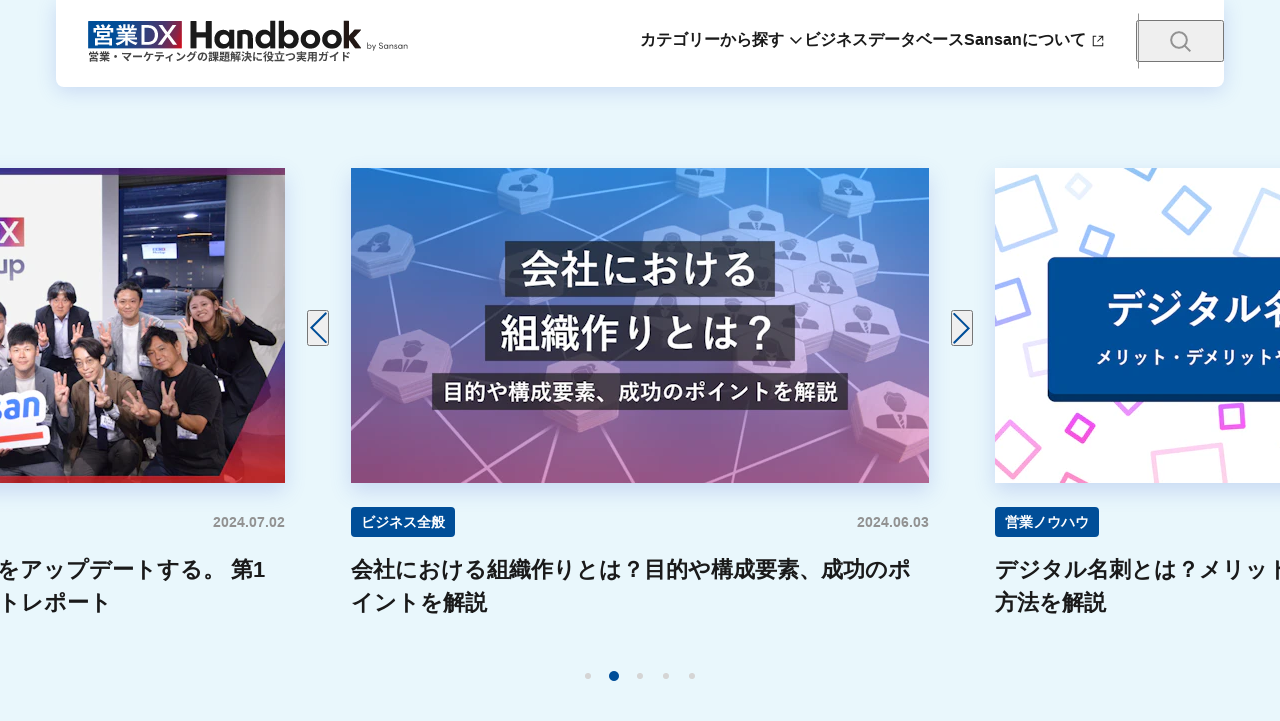

--- FILE ---
content_type: text/html; charset=UTF-8
request_url: https://jp.sansan.com/media/
body_size: 277161
content:
<!DOCTYPE html><html lang="ja"><head><meta charSet="utf-8"/><meta name="viewport" content="width=device-width, initial-scale=1"/><link rel="stylesheet" href="/media/_next/static/css/366e2070a6a81221.css" data-precedence="next"/><link rel="stylesheet" href="/media/_next/static/css/990b735d3167bf13.css" data-precedence="next"/><link rel="stylesheet" href="/media/_next/static/css/a7fd479f1e0bc73e.css" data-precedence="next"/><link rel="stylesheet" href="/media/_next/static/css/2df1f41242a29c42.css" data-precedence="next"/><link rel="stylesheet" href="/media/_next/static/css/f2318ed4683f8cdc.css" data-precedence="next"/><link rel="stylesheet" href="/media/_next/static/css/0547bd96dd290213.css" data-precedence="next"/><link rel="stylesheet" href="/media/_next/static/css/9ff3912c87bc001d.css" data-precedence="next"/><link rel="stylesheet" href="/media/_next/static/css/8056dc93f9657d06.css" data-precedence="next"/><link rel="stylesheet" href="/media/_next/static/css/66c44c133aaa011a.css" data-precedence="next"/><link rel="stylesheet" href="/media/_next/static/css/65f3fa48757b83d3.css" data-precedence="next"/><link rel="stylesheet" href="/media/_next/static/css/05d189842fc1002f.css" data-precedence="next"/><link rel="stylesheet" href="/media/_next/static/css/403a4f03ba2ff2cd.css" data-precedence="next"/><link rel="stylesheet" href="/media/_next/static/css/4595745a6f46669d.css" data-precedence="next"/><link rel="stylesheet" href="/media/_next/static/css/73c0a225adb67a07.css" data-precedence="next"/><link rel="stylesheet" href="/media/_next/static/css/5ddc014350cf969d.css" data-precedence="next"/><link rel="stylesheet" href="/media/_next/static/css/b0117641204adff9.css" data-precedence="next"/><link rel="stylesheet" href="/media/_next/static/css/d4b4ccd0735ff11f.css" data-precedence="next"/><link rel="stylesheet" href="/media/_next/static/css/d9c05f35d1aa2e00.css" data-precedence="next"/><link rel="stylesheet" href="/media/_next/static/css/ee32f945defa32b1.css" data-precedence="next"/><link rel="stylesheet" href="/media/_next/static/css/ec3c0f98fd8c7cc9.css" data-precedence="next"/><link rel="stylesheet" href="/media/_next/static/css/642ed124c7462c13.css" data-precedence="next"/><link rel="stylesheet" href="/media/_next/static/css/0bfdedb7796b0051.css" data-precedence="next"/><link rel="preload" as="script" fetchPriority="low" href="/media/_next/static/chunks/webpack-9f148c42540e36da.js"/><script src="/media/_next/static/chunks/fd9d1056-31d5a22f27ee8fed.js" async=""></script><script src="/media/_next/static/chunks/7023-ca6c6ff43a296af0.js" async=""></script><script src="/media/_next/static/chunks/main-app-a3b86fc3d467053a.js" async=""></script><script src="/media/_next/static/chunks/5939-009a9f4ea622208d.js" async=""></script><script src="/media/_next/static/chunks/6814-6542d0d45ee5fcbc.js" async=""></script><script src="/media/_next/static/chunks/9213-5b734c887178db80.js" async=""></script><script src="/media/_next/static/chunks/6139-9d48df3577c34dcd.js" async=""></script><script src="/media/_next/static/chunks/901-2ff256c8621a728f.js" async=""></script><script src="/media/_next/static/chunks/app/(website)/(detail)/layout-e22d53f11f58ec52.js" async=""></script><script src="/media/_next/static/chunks/5834-ed1120b5b32ced88.js" async=""></script><script src="/media/_next/static/chunks/1757-11bf77afbff450f8.js" async=""></script><script src="/media/_next/static/chunks/2955-cfaef8a0f489fc68.js" async=""></script><script src="/media/_next/static/chunks/app/(website)/(base)/page-00a2874152e7259f.js" async=""></script><script src="/media/_next/static/chunks/8471-964827cb392d55ae.js" async=""></script><script src="/media/_next/static/chunks/app/(website)/layout-a5129e2115e90298.js" async=""></script><link rel="preload" href="https://www.googletagmanager.com/gtm.js?id=GTM-M8CDSDS" as="script"/><link rel="preload" href="https://www.googletagmanager.com/gtm.js?id=GTM-KT27KR" as="script"/><link rel="preload" href="https://www.googletagmanager.com/gtm.js?id=GTM-W4QW22QN" as="script"/><link rel="preload" href="https://cdn-blocks.karte.io/da5763d1759260311c3cd9f9d240e8d8/builder.js" as="script"/><title>営業DX Handbook by Sansan</title><meta name="description" content="新規顧客開拓・生産性の向上などの営業戦略や営業DX推進など、営業課題の解決を後押しする情報をお届けします。"/><meta name="thumbnail" content="https://jp.sansan.com/media/assets/images/ogp/ss.jpg"/><meta name="theme-color" content="#ffffff"/><meta property="og:title" content="営業DX Handbook by Sansan"/><meta property="og:description" content="新規顧客開拓・生産性の向上などの営業戦略や営業DX推進など、営業課題の解決を後押しする情報をお届けします。"/><meta property="og:image" content="https://jp.sansan.com/media/assets/images/ogp/ss.jpg"/><meta name="twitter:card" content="summary_large_image"/><meta name="twitter:title" content="営業DX Handbook by Sansan"/><meta name="twitter:description" content="新規顧客開拓・生産性の向上などの営業戦略や営業DX推進など、営業課題の解決を後押しする情報をお届けします。"/><meta name="twitter:image" content="https://jp.sansan.com/media/assets/images/ogp/ss.jpg"/><link rel="icon" href="/media/assets/favicon/ss.png"/><link rel="apple-touch-icon" href="https://jp.sansan.com/media/assets/images/apple-touch-icon/ss.png"/><link rel="stylesheet" href="https://use.typekit.net/ryy5wzk.css"/><script src="/media/_next/static/chunks/polyfills-78c92fac7aa8fdd8.js" noModule=""></script></head><body class="layout_body__CEAeP"><script>(self.__next_s=self.__next_s||[]).push(["https://cdn-blocks.karte.io/da5763d1759260311c3cd9f9d240e8d8/builder.js",{}])</script><style>#nprogress{pointer-events:none}#nprogress .bar{background:#004e98;position:fixed;z-index:1600;top: 0;left:0;width:100%;height:3px}#nprogress .peg{display:block;position:absolute;right:0;width:100px;height:100%;;opacity:1;-webkit-transform:rotate(3deg) translate(0px,-4px);-ms-transform:rotate(3deg) translate(0px,-4px);transform:rotate(3deg) translate(0px,-4px)}#nprogress .spinner{display:block;position:fixed;z-index:1600;top: 15px;right:15px}#nprogress .spinner-icon{width:18px;height:18px;box-sizing:border-box;border:2px solid transparent;border-top-color:#004e98;border-left-color:#004e98;border-radius:50%;-webkit-animation:nprogress-spinner 400ms linear infinite;animation:nprogress-spinner 400ms linear infinite}.nprogress-custom-parent{overflow:hidden;position:relative}.nprogress-custom-parent #nprogress .bar,.nprogress-custom-parent #nprogress .spinner{position:absolute}@-webkit-keyframes nprogress-spinner{0%{-webkit-transform:rotate(0deg)}100%{-webkit-transform:rotate(360deg)}}@keyframes nprogress-spinner{0%{transform:rotate(0deg)}100%{transform:rotate(360deg)}}</style><!--$!--><template data-dgst="BAILOUT_TO_CLIENT_SIDE_RENDERING"></template><!--/$--><div class="style_home__Eo0dv"><script type="application/ld+json">{"@context":"https://schema.org","@type":"WebSite","name":"営業DX Handbook by Sansan","description":"新規顧客開拓・生産性の向上などの営業戦略や営業DX推進など、営業課題の解決を後押しする情報をお届けします。"}</script><script type="application/ld+json">{"@context":"https://schema.org","@type":"Organization","name":"営業DX Handbook by Sansan","logo":{"@type":"ImageObject","url":"https://jp.sansan.com/media/assets/images/apple-touch-icon/ss.png"}}</script><section class="style_recommendList__FT5VH"><div class="style_list__StfZ4"><div class="style_cardSlider__qY47p"><div class="style_cardSliderInner__v3PHR"><div class="slick-slider slick-initialized" dir="ltr"><button class="style_sliderArrow__WXHRW style_sliderArrowPrev__n_W7F"></button><div class="slick-list" style="padding:0px 50px"><div class="slick-track" style="width:0px;left:calc(0px + (100% - nullpx) / 2 )"><div data-index="-5" tabindex="-1" class="slick-slide slick-center slick-cloned" aria-hidden="true"><div><div class="style_item__ayRTJ" tabindex="-1" style="width:100%;display:inline-block"><a data-gtm="DXHB,top,fv" href="/media/meetup01/"><article class="style_card__IEGaN style_mobileFixed__jsKuM"><div class="style_header__mUZAS"><div class="style_image__R8ZEF"><picture><source srcSet="https://images.microcms-assets.io/assets/76aea745ba734f369962fbbd817b34b8/31b9d34422134acd87277137ec3cd8a8/meetup01.png?w=578&amp;h=315&amp;fm=webp 1x,https://images.microcms-assets.io/assets/76aea745ba734f369962fbbd817b34b8/31b9d34422134acd87277137ec3cd8a8/meetup01.png?w=578&amp;h=315&amp;fm=webp&amp;dpr=2 2x"/><source media="(max-width: 640px)" srcSet="https://images.microcms-assets.io/assets/76aea745ba734f369962fbbd817b34b8/31b9d34422134acd87277137ec3cd8a8/meetup01.png?w=608&amp;h=331&amp;fm=webp 1x,https://images.microcms-assets.io/assets/76aea745ba734f369962fbbd817b34b8/31b9d34422134acd87277137ec3cd8a8/meetup01.png?w=608&amp;h=331&amp;fm=webp&amp;dpr=2 2x"/><img class="style_image__Xx5CL style_placeholderBg__NR5iN" src="https://images.microcms-assets.io/assets/76aea745ba734f369962fbbd817b34b8/31b9d34422134acd87277137ec3cd8a8/meetup01.png" width="578" height="315" alt="企業の枠を超え、日本の営業をアップデートする。 第1回「営業DX Meetup」イベントレポート" loading="eager" decoding="auto"/></picture></div><div class="style_status__EcfJj"><div class="style_category__N7Lha"><ul class="style_categoryList__XvtdE"><li class="style_item__kGtct"><span class="style_categoryItem__ZjTvf">インタビュー・レポート</span></li></ul></div><time class="style_time__z6MIJ">2024.07.02</time></div></div><h2 class="style_title__iOAS2">企業の枠を超え、日本の営業をアップデートする。 第1回「営業DX Meetup」イベントレポート</h2></article></a></div></div></div><div data-index="-4" tabindex="-1" class="slick-slide slick-cloned" aria-hidden="true"><div><div class="style_item__ayRTJ" tabindex="-1" style="width:100%;display:inline-block"><a data-gtm="DXHB,top,fv" href="/media/company-organization/"><article class="style_card__IEGaN style_mobileFixed__jsKuM"><div class="style_header__mUZAS"><div class="style_image__R8ZEF"><picture><source srcSet="https://images.microcms-assets.io/assets/76aea745ba734f369962fbbd817b34b8/ff4045a6f74b49a19926b8948943021e/thumb_ss_0045.png?w=578&amp;h=315&amp;fm=webp 1x,https://images.microcms-assets.io/assets/76aea745ba734f369962fbbd817b34b8/ff4045a6f74b49a19926b8948943021e/thumb_ss_0045.png?w=578&amp;h=315&amp;fm=webp&amp;dpr=2 2x"/><source media="(max-width: 640px)" srcSet="https://images.microcms-assets.io/assets/76aea745ba734f369962fbbd817b34b8/ff4045a6f74b49a19926b8948943021e/thumb_ss_0045.png?w=608&amp;h=331&amp;fm=webp 1x,https://images.microcms-assets.io/assets/76aea745ba734f369962fbbd817b34b8/ff4045a6f74b49a19926b8948943021e/thumb_ss_0045.png?w=608&amp;h=331&amp;fm=webp&amp;dpr=2 2x"/><img class="style_image__Xx5CL style_placeholderBg__NR5iN" src="https://images.microcms-assets.io/assets/76aea745ba734f369962fbbd817b34b8/ff4045a6f74b49a19926b8948943021e/thumb_ss_0045.png" width="578" height="315" alt="会社における組織作りとは？目的や構成要素、成功のポイントを解説" loading="eager" decoding="auto"/></picture></div><div class="style_status__EcfJj"><div class="style_category__N7Lha"><ul class="style_categoryList__XvtdE"><li class="style_item__kGtct"><span class="style_categoryItem__ZjTvf">ビジネス全般</span></li></ul></div><time class="style_time__z6MIJ">2024.06.03</time></div></div><h2 class="style_title__iOAS2">会社における組織作りとは？目的や構成要素、成功のポイントを解説</h2></article></a></div></div></div><div data-index="-3" tabindex="-1" class="slick-slide slick-cloned" aria-hidden="true"><div><div class="style_item__ayRTJ" tabindex="-1" style="width:100%;display:inline-block"><a data-gtm="DXHB,top,fv" href="/media/digital-business-card/"><article class="style_card__IEGaN style_mobileFixed__jsKuM"><div class="style_header__mUZAS"><div class="style_image__R8ZEF"><picture><source srcSet="https://images.microcms-assets.io/assets/76aea745ba734f369962fbbd817b34b8/5c39f3d7da2243fb8b76c8ad81025a49/thumb_ss_0048.png?w=578&amp;h=315&amp;fm=webp 1x,https://images.microcms-assets.io/assets/76aea745ba734f369962fbbd817b34b8/5c39f3d7da2243fb8b76c8ad81025a49/thumb_ss_0048.png?w=578&amp;h=315&amp;fm=webp&amp;dpr=2 2x"/><source media="(max-width: 640px)" srcSet="https://images.microcms-assets.io/assets/76aea745ba734f369962fbbd817b34b8/5c39f3d7da2243fb8b76c8ad81025a49/thumb_ss_0048.png?w=608&amp;h=331&amp;fm=webp 1x,https://images.microcms-assets.io/assets/76aea745ba734f369962fbbd817b34b8/5c39f3d7da2243fb8b76c8ad81025a49/thumb_ss_0048.png?w=608&amp;h=331&amp;fm=webp&amp;dpr=2 2x"/><img class="style_image__Xx5CL style_placeholderBg__NR5iN" src="https://images.microcms-assets.io/assets/76aea745ba734f369962fbbd817b34b8/5c39f3d7da2243fb8b76c8ad81025a49/thumb_ss_0048.png" width="578" height="315" alt="デジタル名刺とは？メリット・デメリットや有効な活用方法を解説" loading="eager" decoding="auto"/></picture></div><div class="style_status__EcfJj"><div class="style_category__N7Lha"><ul class="style_categoryList__XvtdE"><li class="style_item__kGtct"><span class="style_categoryItem__ZjTvf">営業ノウハウ</span></li></ul></div><time class="style_time__z6MIJ">2024.02.18</time></div></div><h2 class="style_title__iOAS2">デジタル名刺とは？メリット・デメリットや有効な活用方法を解説</h2></article></a></div></div></div><div data-index="-2" tabindex="-1" class="slick-slide slick-cloned" aria-hidden="true"><div><div class="style_item__ayRTJ" tabindex="-1" style="width:100%;display:inline-block"><a data-gtm="DXHB,top,fv" href="/media/sales-dx/"><article class="style_card__IEGaN style_mobileFixed__jsKuM"><div class="style_header__mUZAS"><div class="style_image__R8ZEF"><picture><source srcSet="https://images.microcms-assets.io/assets/76aea745ba734f369962fbbd817b34b8/0d0f842e51b44d209115d79605b7dede/thumb_ss_0008.png?w=578&amp;h=315&amp;fm=webp 1x,https://images.microcms-assets.io/assets/76aea745ba734f369962fbbd817b34b8/0d0f842e51b44d209115d79605b7dede/thumb_ss_0008.png?w=578&amp;h=315&amp;fm=webp&amp;dpr=2 2x"/><source media="(max-width: 640px)" srcSet="https://images.microcms-assets.io/assets/76aea745ba734f369962fbbd817b34b8/0d0f842e51b44d209115d79605b7dede/thumb_ss_0008.png?w=608&amp;h=331&amp;fm=webp 1x,https://images.microcms-assets.io/assets/76aea745ba734f369962fbbd817b34b8/0d0f842e51b44d209115d79605b7dede/thumb_ss_0008.png?w=608&amp;h=331&amp;fm=webp&amp;dpr=2 2x"/><img class="style_image__Xx5CL style_placeholderBg__NR5iN" src="https://images.microcms-assets.io/assets/76aea745ba734f369962fbbd817b34b8/0d0f842e51b44d209115d79605b7dede/thumb_ss_0008.png" width="578" height="315" alt="営業DXとは？デジタル化との違いや推進ステップ、3つの成功事例を解説" loading="eager" decoding="auto"/></picture></div><div class="style_status__EcfJj"><div class="style_category__N7Lha"><ul class="style_categoryList__XvtdE"><li class="style_item__kGtct"><span class="style_categoryItem__ZjTvf">営業戦略</span></li></ul></div><time class="style_time__z6MIJ">2023.12.22</time></div></div><h2 class="style_title__iOAS2">営業DXとは？デジタル化との違いや推進ステップ、3つの成功事例を解説</h2></article></a></div></div></div><div data-index="-1" tabindex="-1" class="slick-slide slick-cloned" aria-hidden="true"><div><div class="style_item__ayRTJ" tabindex="-1" style="width:100%;display:inline-block"><a data-gtm="DXHB,top,fv" href="/media/sales-list/"><article class="style_card__IEGaN style_mobileFixed__jsKuM"><div class="style_header__mUZAS"><div class="style_image__R8ZEF"><picture><source srcSet="https://images.microcms-assets.io/assets/76aea745ba734f369962fbbd817b34b8/66c84f7fa9f14b90a014dff1537b247b/thumb_ss_0006.png?w=578&amp;h=315&amp;fm=webp 1x,https://images.microcms-assets.io/assets/76aea745ba734f369962fbbd817b34b8/66c84f7fa9f14b90a014dff1537b247b/thumb_ss_0006.png?w=578&amp;h=315&amp;fm=webp&amp;dpr=2 2x"/><source media="(max-width: 640px)" srcSet="https://images.microcms-assets.io/assets/76aea745ba734f369962fbbd817b34b8/66c84f7fa9f14b90a014dff1537b247b/thumb_ss_0006.png?w=608&amp;h=331&amp;fm=webp 1x,https://images.microcms-assets.io/assets/76aea745ba734f369962fbbd817b34b8/66c84f7fa9f14b90a014dff1537b247b/thumb_ss_0006.png?w=608&amp;h=331&amp;fm=webp&amp;dpr=2 2x"/><img class="style_image__Xx5CL style_placeholderBg__NR5iN" src="https://images.microcms-assets.io/assets/76aea745ba734f369962fbbd817b34b8/66c84f7fa9f14b90a014dff1537b247b/thumb_ss_0006.png" width="578" height="315" alt="営業リストとは？作り方と管理・運用のコツ" loading="eager" decoding="auto"/></picture></div><div class="style_status__EcfJj"><div class="style_category__N7Lha"><ul class="style_categoryList__XvtdE"><li class="style_item__kGtct"><span class="style_categoryItem__ZjTvf">営業ノウハウ</span></li></ul></div><time class="style_time__z6MIJ">2023.12.22</time></div></div><h2 class="style_title__iOAS2">営業リストとは？作り方と管理・運用のコツ</h2></article></a></div></div></div><div style="outline:none" data-index="0" class="slick-slide slick-active slick-center slick-current" tabindex="-1" aria-hidden="false"><div><div class="style_item__ayRTJ" tabindex="-1" style="width:100%;display:inline-block"><a data-gtm="DXHB,top,fv" href="/media/meetup01/"><article class="style_card__IEGaN style_mobileFixed__jsKuM"><div class="style_header__mUZAS"><div class="style_image__R8ZEF"><picture><source srcSet="https://images.microcms-assets.io/assets/76aea745ba734f369962fbbd817b34b8/31b9d34422134acd87277137ec3cd8a8/meetup01.png?w=578&amp;h=315&amp;fm=webp 1x,https://images.microcms-assets.io/assets/76aea745ba734f369962fbbd817b34b8/31b9d34422134acd87277137ec3cd8a8/meetup01.png?w=578&amp;h=315&amp;fm=webp&amp;dpr=2 2x"/><source media="(max-width: 640px)" srcSet="https://images.microcms-assets.io/assets/76aea745ba734f369962fbbd817b34b8/31b9d34422134acd87277137ec3cd8a8/meetup01.png?w=608&amp;h=331&amp;fm=webp 1x,https://images.microcms-assets.io/assets/76aea745ba734f369962fbbd817b34b8/31b9d34422134acd87277137ec3cd8a8/meetup01.png?w=608&amp;h=331&amp;fm=webp&amp;dpr=2 2x"/><img class="style_image__Xx5CL style_placeholderBg__NR5iN" src="https://images.microcms-assets.io/assets/76aea745ba734f369962fbbd817b34b8/31b9d34422134acd87277137ec3cd8a8/meetup01.png" width="578" height="315" alt="企業の枠を超え、日本の営業をアップデートする。 第1回「営業DX Meetup」イベントレポート" loading="eager" decoding="auto"/></picture></div><div class="style_status__EcfJj"><div class="style_category__N7Lha"><ul class="style_categoryList__XvtdE"><li class="style_item__kGtct"><span class="style_categoryItem__ZjTvf">インタビュー・レポート</span></li></ul></div><time class="style_time__z6MIJ">2024.07.02</time></div></div><h2 class="style_title__iOAS2">企業の枠を超え、日本の営業をアップデートする。 第1回「営業DX Meetup」イベントレポート</h2></article></a></div></div></div><div style="outline:none" data-index="1" class="slick-slide" tabindex="-1" aria-hidden="true"><div><div class="style_item__ayRTJ" tabindex="-1" style="width:100%;display:inline-block"><a data-gtm="DXHB,top,fv" href="/media/company-organization/"><article class="style_card__IEGaN style_mobileFixed__jsKuM"><div class="style_header__mUZAS"><div class="style_image__R8ZEF"><picture><source srcSet="https://images.microcms-assets.io/assets/76aea745ba734f369962fbbd817b34b8/ff4045a6f74b49a19926b8948943021e/thumb_ss_0045.png?w=578&amp;h=315&amp;fm=webp 1x,https://images.microcms-assets.io/assets/76aea745ba734f369962fbbd817b34b8/ff4045a6f74b49a19926b8948943021e/thumb_ss_0045.png?w=578&amp;h=315&amp;fm=webp&amp;dpr=2 2x"/><source media="(max-width: 640px)" srcSet="https://images.microcms-assets.io/assets/76aea745ba734f369962fbbd817b34b8/ff4045a6f74b49a19926b8948943021e/thumb_ss_0045.png?w=608&amp;h=331&amp;fm=webp 1x,https://images.microcms-assets.io/assets/76aea745ba734f369962fbbd817b34b8/ff4045a6f74b49a19926b8948943021e/thumb_ss_0045.png?w=608&amp;h=331&amp;fm=webp&amp;dpr=2 2x"/><img class="style_image__Xx5CL style_placeholderBg__NR5iN" src="https://images.microcms-assets.io/assets/76aea745ba734f369962fbbd817b34b8/ff4045a6f74b49a19926b8948943021e/thumb_ss_0045.png" width="578" height="315" alt="会社における組織作りとは？目的や構成要素、成功のポイントを解説" loading="eager" decoding="auto"/></picture></div><div class="style_status__EcfJj"><div class="style_category__N7Lha"><ul class="style_categoryList__XvtdE"><li class="style_item__kGtct"><span class="style_categoryItem__ZjTvf">ビジネス全般</span></li></ul></div><time class="style_time__z6MIJ">2024.06.03</time></div></div><h2 class="style_title__iOAS2">会社における組織作りとは？目的や構成要素、成功のポイントを解説</h2></article></a></div></div></div><div style="outline:none" data-index="2" class="slick-slide" tabindex="-1" aria-hidden="true"><div><div class="style_item__ayRTJ" tabindex="-1" style="width:100%;display:inline-block"><a data-gtm="DXHB,top,fv" href="/media/digital-business-card/"><article class="style_card__IEGaN style_mobileFixed__jsKuM"><div class="style_header__mUZAS"><div class="style_image__R8ZEF"><picture><source srcSet="https://images.microcms-assets.io/assets/76aea745ba734f369962fbbd817b34b8/5c39f3d7da2243fb8b76c8ad81025a49/thumb_ss_0048.png?w=578&amp;h=315&amp;fm=webp 1x,https://images.microcms-assets.io/assets/76aea745ba734f369962fbbd817b34b8/5c39f3d7da2243fb8b76c8ad81025a49/thumb_ss_0048.png?w=578&amp;h=315&amp;fm=webp&amp;dpr=2 2x"/><source media="(max-width: 640px)" srcSet="https://images.microcms-assets.io/assets/76aea745ba734f369962fbbd817b34b8/5c39f3d7da2243fb8b76c8ad81025a49/thumb_ss_0048.png?w=608&amp;h=331&amp;fm=webp 1x,https://images.microcms-assets.io/assets/76aea745ba734f369962fbbd817b34b8/5c39f3d7da2243fb8b76c8ad81025a49/thumb_ss_0048.png?w=608&amp;h=331&amp;fm=webp&amp;dpr=2 2x"/><img class="style_image__Xx5CL style_placeholderBg__NR5iN" src="https://images.microcms-assets.io/assets/76aea745ba734f369962fbbd817b34b8/5c39f3d7da2243fb8b76c8ad81025a49/thumb_ss_0048.png" width="578" height="315" alt="デジタル名刺とは？メリット・デメリットや有効な活用方法を解説" loading="eager" decoding="auto"/></picture></div><div class="style_status__EcfJj"><div class="style_category__N7Lha"><ul class="style_categoryList__XvtdE"><li class="style_item__kGtct"><span class="style_categoryItem__ZjTvf">営業ノウハウ</span></li></ul></div><time class="style_time__z6MIJ">2024.02.18</time></div></div><h2 class="style_title__iOAS2">デジタル名刺とは？メリット・デメリットや有効な活用方法を解説</h2></article></a></div></div></div><div style="outline:none" data-index="3" class="slick-slide" tabindex="-1" aria-hidden="true"><div><div class="style_item__ayRTJ" tabindex="-1" style="width:100%;display:inline-block"><a data-gtm="DXHB,top,fv" href="/media/sales-dx/"><article class="style_card__IEGaN style_mobileFixed__jsKuM"><div class="style_header__mUZAS"><div class="style_image__R8ZEF"><picture><source srcSet="https://images.microcms-assets.io/assets/76aea745ba734f369962fbbd817b34b8/0d0f842e51b44d209115d79605b7dede/thumb_ss_0008.png?w=578&amp;h=315&amp;fm=webp 1x,https://images.microcms-assets.io/assets/76aea745ba734f369962fbbd817b34b8/0d0f842e51b44d209115d79605b7dede/thumb_ss_0008.png?w=578&amp;h=315&amp;fm=webp&amp;dpr=2 2x"/><source media="(max-width: 640px)" srcSet="https://images.microcms-assets.io/assets/76aea745ba734f369962fbbd817b34b8/0d0f842e51b44d209115d79605b7dede/thumb_ss_0008.png?w=608&amp;h=331&amp;fm=webp 1x,https://images.microcms-assets.io/assets/76aea745ba734f369962fbbd817b34b8/0d0f842e51b44d209115d79605b7dede/thumb_ss_0008.png?w=608&amp;h=331&amp;fm=webp&amp;dpr=2 2x"/><img class="style_image__Xx5CL style_placeholderBg__NR5iN" src="https://images.microcms-assets.io/assets/76aea745ba734f369962fbbd817b34b8/0d0f842e51b44d209115d79605b7dede/thumb_ss_0008.png" width="578" height="315" alt="営業DXとは？デジタル化との違いや推進ステップ、3つの成功事例を解説" loading="eager" decoding="auto"/></picture></div><div class="style_status__EcfJj"><div class="style_category__N7Lha"><ul class="style_categoryList__XvtdE"><li class="style_item__kGtct"><span class="style_categoryItem__ZjTvf">営業戦略</span></li></ul></div><time class="style_time__z6MIJ">2023.12.22</time></div></div><h2 class="style_title__iOAS2">営業DXとは？デジタル化との違いや推進ステップ、3つの成功事例を解説</h2></article></a></div></div></div><div style="outline:none" data-index="4" class="slick-slide" tabindex="-1" aria-hidden="true"><div><div class="style_item__ayRTJ" tabindex="-1" style="width:100%;display:inline-block"><a data-gtm="DXHB,top,fv" href="/media/sales-list/"><article class="style_card__IEGaN style_mobileFixed__jsKuM"><div class="style_header__mUZAS"><div class="style_image__R8ZEF"><picture><source srcSet="https://images.microcms-assets.io/assets/76aea745ba734f369962fbbd817b34b8/66c84f7fa9f14b90a014dff1537b247b/thumb_ss_0006.png?w=578&amp;h=315&amp;fm=webp 1x,https://images.microcms-assets.io/assets/76aea745ba734f369962fbbd817b34b8/66c84f7fa9f14b90a014dff1537b247b/thumb_ss_0006.png?w=578&amp;h=315&amp;fm=webp&amp;dpr=2 2x"/><source media="(max-width: 640px)" srcSet="https://images.microcms-assets.io/assets/76aea745ba734f369962fbbd817b34b8/66c84f7fa9f14b90a014dff1537b247b/thumb_ss_0006.png?w=608&amp;h=331&amp;fm=webp 1x,https://images.microcms-assets.io/assets/76aea745ba734f369962fbbd817b34b8/66c84f7fa9f14b90a014dff1537b247b/thumb_ss_0006.png?w=608&amp;h=331&amp;fm=webp&amp;dpr=2 2x"/><img class="style_image__Xx5CL style_placeholderBg__NR5iN" src="https://images.microcms-assets.io/assets/76aea745ba734f369962fbbd817b34b8/66c84f7fa9f14b90a014dff1537b247b/thumb_ss_0006.png" width="578" height="315" alt="営業リストとは？作り方と管理・運用のコツ" loading="eager" decoding="auto"/></picture></div><div class="style_status__EcfJj"><div class="style_category__N7Lha"><ul class="style_categoryList__XvtdE"><li class="style_item__kGtct"><span class="style_categoryItem__ZjTvf">営業ノウハウ</span></li></ul></div><time class="style_time__z6MIJ">2023.12.22</time></div></div><h2 class="style_title__iOAS2">営業リストとは？作り方と管理・運用のコツ</h2></article></a></div></div></div><div data-index="5" tabindex="-1" class="slick-slide slick-center slick-cloned" aria-hidden="true"><div><div class="style_item__ayRTJ" tabindex="-1" style="width:100%;display:inline-block"><a data-gtm="DXHB,top,fv" href="/media/meetup01/"><article class="style_card__IEGaN style_mobileFixed__jsKuM"><div class="style_header__mUZAS"><div class="style_image__R8ZEF"><picture><source srcSet="https://images.microcms-assets.io/assets/76aea745ba734f369962fbbd817b34b8/31b9d34422134acd87277137ec3cd8a8/meetup01.png?w=578&amp;h=315&amp;fm=webp 1x,https://images.microcms-assets.io/assets/76aea745ba734f369962fbbd817b34b8/31b9d34422134acd87277137ec3cd8a8/meetup01.png?w=578&amp;h=315&amp;fm=webp&amp;dpr=2 2x"/><source media="(max-width: 640px)" srcSet="https://images.microcms-assets.io/assets/76aea745ba734f369962fbbd817b34b8/31b9d34422134acd87277137ec3cd8a8/meetup01.png?w=608&amp;h=331&amp;fm=webp 1x,https://images.microcms-assets.io/assets/76aea745ba734f369962fbbd817b34b8/31b9d34422134acd87277137ec3cd8a8/meetup01.png?w=608&amp;h=331&amp;fm=webp&amp;dpr=2 2x"/><img class="style_image__Xx5CL style_placeholderBg__NR5iN" src="https://images.microcms-assets.io/assets/76aea745ba734f369962fbbd817b34b8/31b9d34422134acd87277137ec3cd8a8/meetup01.png" width="578" height="315" alt="企業の枠を超え、日本の営業をアップデートする。 第1回「営業DX Meetup」イベントレポート" loading="eager" decoding="auto"/></picture></div><div class="style_status__EcfJj"><div class="style_category__N7Lha"><ul class="style_categoryList__XvtdE"><li class="style_item__kGtct"><span class="style_categoryItem__ZjTvf">インタビュー・レポート</span></li></ul></div><time class="style_time__z6MIJ">2024.07.02</time></div></div><h2 class="style_title__iOAS2">企業の枠を超え、日本の営業をアップデートする。 第1回「営業DX Meetup」イベントレポート</h2></article></a></div></div></div><div data-index="6" tabindex="-1" class="slick-slide slick-cloned" aria-hidden="true"><div><div class="style_item__ayRTJ" tabindex="-1" style="width:100%;display:inline-block"><a data-gtm="DXHB,top,fv" href="/media/company-organization/"><article class="style_card__IEGaN style_mobileFixed__jsKuM"><div class="style_header__mUZAS"><div class="style_image__R8ZEF"><picture><source srcSet="https://images.microcms-assets.io/assets/76aea745ba734f369962fbbd817b34b8/ff4045a6f74b49a19926b8948943021e/thumb_ss_0045.png?w=578&amp;h=315&amp;fm=webp 1x,https://images.microcms-assets.io/assets/76aea745ba734f369962fbbd817b34b8/ff4045a6f74b49a19926b8948943021e/thumb_ss_0045.png?w=578&amp;h=315&amp;fm=webp&amp;dpr=2 2x"/><source media="(max-width: 640px)" srcSet="https://images.microcms-assets.io/assets/76aea745ba734f369962fbbd817b34b8/ff4045a6f74b49a19926b8948943021e/thumb_ss_0045.png?w=608&amp;h=331&amp;fm=webp 1x,https://images.microcms-assets.io/assets/76aea745ba734f369962fbbd817b34b8/ff4045a6f74b49a19926b8948943021e/thumb_ss_0045.png?w=608&amp;h=331&amp;fm=webp&amp;dpr=2 2x"/><img class="style_image__Xx5CL style_placeholderBg__NR5iN" src="https://images.microcms-assets.io/assets/76aea745ba734f369962fbbd817b34b8/ff4045a6f74b49a19926b8948943021e/thumb_ss_0045.png" width="578" height="315" alt="会社における組織作りとは？目的や構成要素、成功のポイントを解説" loading="eager" decoding="auto"/></picture></div><div class="style_status__EcfJj"><div class="style_category__N7Lha"><ul class="style_categoryList__XvtdE"><li class="style_item__kGtct"><span class="style_categoryItem__ZjTvf">ビジネス全般</span></li></ul></div><time class="style_time__z6MIJ">2024.06.03</time></div></div><h2 class="style_title__iOAS2">会社における組織作りとは？目的や構成要素、成功のポイントを解説</h2></article></a></div></div></div><div data-index="7" tabindex="-1" class="slick-slide slick-cloned" aria-hidden="true"><div><div class="style_item__ayRTJ" tabindex="-1" style="width:100%;display:inline-block"><a data-gtm="DXHB,top,fv" href="/media/digital-business-card/"><article class="style_card__IEGaN style_mobileFixed__jsKuM"><div class="style_header__mUZAS"><div class="style_image__R8ZEF"><picture><source srcSet="https://images.microcms-assets.io/assets/76aea745ba734f369962fbbd817b34b8/5c39f3d7da2243fb8b76c8ad81025a49/thumb_ss_0048.png?w=578&amp;h=315&amp;fm=webp 1x,https://images.microcms-assets.io/assets/76aea745ba734f369962fbbd817b34b8/5c39f3d7da2243fb8b76c8ad81025a49/thumb_ss_0048.png?w=578&amp;h=315&amp;fm=webp&amp;dpr=2 2x"/><source media="(max-width: 640px)" srcSet="https://images.microcms-assets.io/assets/76aea745ba734f369962fbbd817b34b8/5c39f3d7da2243fb8b76c8ad81025a49/thumb_ss_0048.png?w=608&amp;h=331&amp;fm=webp 1x,https://images.microcms-assets.io/assets/76aea745ba734f369962fbbd817b34b8/5c39f3d7da2243fb8b76c8ad81025a49/thumb_ss_0048.png?w=608&amp;h=331&amp;fm=webp&amp;dpr=2 2x"/><img class="style_image__Xx5CL style_placeholderBg__NR5iN" src="https://images.microcms-assets.io/assets/76aea745ba734f369962fbbd817b34b8/5c39f3d7da2243fb8b76c8ad81025a49/thumb_ss_0048.png" width="578" height="315" alt="デジタル名刺とは？メリット・デメリットや有効な活用方法を解説" loading="eager" decoding="auto"/></picture></div><div class="style_status__EcfJj"><div class="style_category__N7Lha"><ul class="style_categoryList__XvtdE"><li class="style_item__kGtct"><span class="style_categoryItem__ZjTvf">営業ノウハウ</span></li></ul></div><time class="style_time__z6MIJ">2024.02.18</time></div></div><h2 class="style_title__iOAS2">デジタル名刺とは？メリット・デメリットや有効な活用方法を解説</h2></article></a></div></div></div><div data-index="8" tabindex="-1" class="slick-slide slick-cloned" aria-hidden="true"><div><div class="style_item__ayRTJ" tabindex="-1" style="width:100%;display:inline-block"><a data-gtm="DXHB,top,fv" href="/media/sales-dx/"><article class="style_card__IEGaN style_mobileFixed__jsKuM"><div class="style_header__mUZAS"><div class="style_image__R8ZEF"><picture><source srcSet="https://images.microcms-assets.io/assets/76aea745ba734f369962fbbd817b34b8/0d0f842e51b44d209115d79605b7dede/thumb_ss_0008.png?w=578&amp;h=315&amp;fm=webp 1x,https://images.microcms-assets.io/assets/76aea745ba734f369962fbbd817b34b8/0d0f842e51b44d209115d79605b7dede/thumb_ss_0008.png?w=578&amp;h=315&amp;fm=webp&amp;dpr=2 2x"/><source media="(max-width: 640px)" srcSet="https://images.microcms-assets.io/assets/76aea745ba734f369962fbbd817b34b8/0d0f842e51b44d209115d79605b7dede/thumb_ss_0008.png?w=608&amp;h=331&amp;fm=webp 1x,https://images.microcms-assets.io/assets/76aea745ba734f369962fbbd817b34b8/0d0f842e51b44d209115d79605b7dede/thumb_ss_0008.png?w=608&amp;h=331&amp;fm=webp&amp;dpr=2 2x"/><img class="style_image__Xx5CL style_placeholderBg__NR5iN" src="https://images.microcms-assets.io/assets/76aea745ba734f369962fbbd817b34b8/0d0f842e51b44d209115d79605b7dede/thumb_ss_0008.png" width="578" height="315" alt="営業DXとは？デジタル化との違いや推進ステップ、3つの成功事例を解説" loading="eager" decoding="auto"/></picture></div><div class="style_status__EcfJj"><div class="style_category__N7Lha"><ul class="style_categoryList__XvtdE"><li class="style_item__kGtct"><span class="style_categoryItem__ZjTvf">営業戦略</span></li></ul></div><time class="style_time__z6MIJ">2023.12.22</time></div></div><h2 class="style_title__iOAS2">営業DXとは？デジタル化との違いや推進ステップ、3つの成功事例を解説</h2></article></a></div></div></div><div data-index="9" tabindex="-1" class="slick-slide slick-cloned" aria-hidden="true"><div><div class="style_item__ayRTJ" tabindex="-1" style="width:100%;display:inline-block"><a data-gtm="DXHB,top,fv" href="/media/sales-list/"><article class="style_card__IEGaN style_mobileFixed__jsKuM"><div class="style_header__mUZAS"><div class="style_image__R8ZEF"><picture><source srcSet="https://images.microcms-assets.io/assets/76aea745ba734f369962fbbd817b34b8/66c84f7fa9f14b90a014dff1537b247b/thumb_ss_0006.png?w=578&amp;h=315&amp;fm=webp 1x,https://images.microcms-assets.io/assets/76aea745ba734f369962fbbd817b34b8/66c84f7fa9f14b90a014dff1537b247b/thumb_ss_0006.png?w=578&amp;h=315&amp;fm=webp&amp;dpr=2 2x"/><source media="(max-width: 640px)" srcSet="https://images.microcms-assets.io/assets/76aea745ba734f369962fbbd817b34b8/66c84f7fa9f14b90a014dff1537b247b/thumb_ss_0006.png?w=608&amp;h=331&amp;fm=webp 1x,https://images.microcms-assets.io/assets/76aea745ba734f369962fbbd817b34b8/66c84f7fa9f14b90a014dff1537b247b/thumb_ss_0006.png?w=608&amp;h=331&amp;fm=webp&amp;dpr=2 2x"/><img class="style_image__Xx5CL style_placeholderBg__NR5iN" src="https://images.microcms-assets.io/assets/76aea745ba734f369962fbbd817b34b8/66c84f7fa9f14b90a014dff1537b247b/thumb_ss_0006.png" width="578" height="315" alt="営業リストとは？作り方と管理・運用のコツ" loading="eager" decoding="auto"/></picture></div><div class="style_status__EcfJj"><div class="style_category__N7Lha"><ul class="style_categoryList__XvtdE"><li class="style_item__kGtct"><span class="style_categoryItem__ZjTvf">営業ノウハウ</span></li></ul></div><time class="style_time__z6MIJ">2023.12.22</time></div></div><h2 class="style_title__iOAS2">営業リストとは？作り方と管理・運用のコツ</h2></article></a></div></div></div></div></div><button class="style_sliderArrow__WXHRW style_sliderArrowNext__8VHYr"></button><div class="slick-dots"><ul class="style_sliderPaging__Ph9tK"><li class="slick-active"><div class="style_sliderDot__m_Mnj"></div></li><li class=""><div class="style_sliderDot__m_Mnj"></div></li><li class=""><div class="style_sliderDot__m_Mnj"></div></li><li class=""><div class="style_sliderDot__m_Mnj"></div></li><li class=""><div class="style_sliderDot__m_Mnj"></div></li></ul></div></div></div><div class="style_loading__Mzhc5"><div class="style_loader__hUQF5 style_color-key__fohlA">ローディング中...</div></div></div></div></section><div class="style_plateBg__dMUJd"><div class="style_dualLayout__Fzf0o"><main class="style_main__w74nh"><section><h2 class="style_archiveTitle__aZjxV">新着記事</h2><div class="style_list__Kba0h"><div class="style_list__oO8CD"><ul class="style_cardList__VAYJG"><li class="style_item__b7SEe"><a data-gtm="DXHB,top,article" href="/media/crm-sfa/"><article class="style_card__IEGaN style_default___i2hq"><div class="style_header__mUZAS"><div class="style_image__R8ZEF"><picture><source srcSet="https://images.microcms-assets.io/assets/76aea745ba734f369962fbbd817b34b8/c4de3e5831854caebb1f6d4e9a688a9d/thumb_ss_0219.png?w=340&amp;h=185&amp;fm=webp 1x,https://images.microcms-assets.io/assets/76aea745ba734f369962fbbd817b34b8/c4de3e5831854caebb1f6d4e9a688a9d/thumb_ss_0219.png?w=340&amp;h=185&amp;fm=webp&amp;dpr=2 2x"/><source media="(max-width: 640px)" srcSet="https://images.microcms-assets.io/assets/76aea745ba734f369962fbbd817b34b8/c4de3e5831854caebb1f6d4e9a688a9d/thumb_ss_0219.png?w=400&amp;h=218&amp;fm=webp 1x,https://images.microcms-assets.io/assets/76aea745ba734f369962fbbd817b34b8/c4de3e5831854caebb1f6d4e9a688a9d/thumb_ss_0219.png?w=400&amp;h=218&amp;fm=webp&amp;dpr=2 2x"/><img class="style_image__Xx5CL style_placeholderBg__NR5iN" src="https://images.microcms-assets.io/assets/76aea745ba734f369962fbbd817b34b8/c4de3e5831854caebb1f6d4e9a688a9d/thumb_ss_0219.png" width="340" height="185" alt="CRMとSFAの違いとは？機能面と活用シーンの比較・ツールの選び方を解説" loading="eager" decoding="auto"/></picture></div><div class="style_status__EcfJj"><div class="style_category__N7Lha"><ul class="style_categoryList__XvtdE"><li class="style_item__kGtct"><span class="style_categoryItem__ZjTvf">SFA</span></li></ul></div><time class="style_time__z6MIJ">2026.01.06</time></div></div><h3 class="style_title__iOAS2">CRMとSFAの違いとは？機能面と活用シーンの比較・ツールの選び方を解説</h3></article></a></li><li class="style_item__b7SEe"><a data-gtm="DXHB,top,article" href="/media/dx/"><article class="style_card__IEGaN style_default___i2hq"><div class="style_header__mUZAS"><div class="style_image__R8ZEF"><picture><source srcSet="https://images.microcms-assets.io/assets/76aea745ba734f369962fbbd817b34b8/d5903079a42148d8b459fa2d70f475ba/thumb_ss_0218.png?w=340&amp;h=185&amp;fm=webp 1x,https://images.microcms-assets.io/assets/76aea745ba734f369962fbbd817b34b8/d5903079a42148d8b459fa2d70f475ba/thumb_ss_0218.png?w=340&amp;h=185&amp;fm=webp&amp;dpr=2 2x"/><source media="(max-width: 640px)" srcSet="https://images.microcms-assets.io/assets/76aea745ba734f369962fbbd817b34b8/d5903079a42148d8b459fa2d70f475ba/thumb_ss_0218.png?w=400&amp;h=218&amp;fm=webp 1x,https://images.microcms-assets.io/assets/76aea745ba734f369962fbbd817b34b8/d5903079a42148d8b459fa2d70f475ba/thumb_ss_0218.png?w=400&amp;h=218&amp;fm=webp&amp;dpr=2 2x"/><img class="style_image__Xx5CL style_placeholderBg__NR5iN" src="https://images.microcms-assets.io/assets/76aea745ba734f369962fbbd817b34b8/d5903079a42148d8b459fa2d70f475ba/thumb_ss_0218.png" width="340" height="185" alt="DX（デジタルトランスフォーメーション）とは？意味・定義を簡単に解説【2025年最新版】" loading="eager" decoding="auto"/></picture></div><div class="style_status__EcfJj"><div class="style_category__N7Lha"><ul class="style_categoryList__XvtdE"><li class="style_item__kGtct"><span class="style_categoryItem__ZjTvf">DX推進</span></li></ul></div><time class="style_time__z6MIJ">2026.01.06</time></div></div><h3 class="style_title__iOAS2">DX（デジタルトランスフォーメーション）とは？意味・定義を簡単に解説【2025年最新版】</h3></article></a></li><li class="style_item__b7SEe"><a data-gtm="DXHB,top,article" href="/media/crm-customermanagement/"><article class="style_card__IEGaN style_default___i2hq"><div class="style_header__mUZAS"><div class="style_image__R8ZEF"><picture><source srcSet="https://images.microcms-assets.io/assets/76aea745ba734f369962fbbd817b34b8/3779db753a484114afb39e421df4f04f/thumb_ss_0226.png?w=340&amp;h=185&amp;fm=webp 1x,https://images.microcms-assets.io/assets/76aea745ba734f369962fbbd817b34b8/3779db753a484114afb39e421df4f04f/thumb_ss_0226.png?w=340&amp;h=185&amp;fm=webp&amp;dpr=2 2x"/><source media="(max-width: 640px)" srcSet="https://images.microcms-assets.io/assets/76aea745ba734f369962fbbd817b34b8/3779db753a484114afb39e421df4f04f/thumb_ss_0226.png?w=400&amp;h=218&amp;fm=webp 1x,https://images.microcms-assets.io/assets/76aea745ba734f369962fbbd817b34b8/3779db753a484114afb39e421df4f04f/thumb_ss_0226.png?w=400&amp;h=218&amp;fm=webp&amp;dpr=2 2x"/><img class="style_image__Xx5CL style_placeholderBg__NR5iN" src="https://images.microcms-assets.io/assets/76aea745ba734f369962fbbd817b34b8/3779db753a484114afb39e421df4f04f/thumb_ss_0226.png" width="340" height="185" alt="CRMでの顧客管理とは？主要機能から比較ポイントまで徹底解説" loading="eager" decoding="auto"/></picture></div><div class="style_status__EcfJj"><div class="style_category__N7Lha"><ul class="style_categoryList__XvtdE"><li class="style_item__kGtct"><span class="style_categoryItem__ZjTvf">CRM</span></li></ul></div><time class="style_time__z6MIJ">2026.01.06</time></div></div><h3 class="style_title__iOAS2">CRMでの顧客管理とは？主要機能から比較ポイントまで徹底解説</h3></article></a></li><li class="style_item__b7SEe"><a data-gtm="DXHB,top,article" href="/media/crm-smallbusiness/"><article class="style_card__IEGaN style_default___i2hq"><div class="style_header__mUZAS"><div class="style_image__R8ZEF"><picture><source srcSet="https://images.microcms-assets.io/assets/76aea745ba734f369962fbbd817b34b8/54ff2f8c382a4410916996096e37e026/thumb_ss_0225.png?w=340&amp;h=185&amp;fm=webp 1x,https://images.microcms-assets.io/assets/76aea745ba734f369962fbbd817b34b8/54ff2f8c382a4410916996096e37e026/thumb_ss_0225.png?w=340&amp;h=185&amp;fm=webp&amp;dpr=2 2x"/><source media="(max-width: 640px)" srcSet="https://images.microcms-assets.io/assets/76aea745ba734f369962fbbd817b34b8/54ff2f8c382a4410916996096e37e026/thumb_ss_0225.png?w=400&amp;h=218&amp;fm=webp 1x,https://images.microcms-assets.io/assets/76aea745ba734f369962fbbd817b34b8/54ff2f8c382a4410916996096e37e026/thumb_ss_0225.png?w=400&amp;h=218&amp;fm=webp&amp;dpr=2 2x"/><img class="style_image__Xx5CL style_placeholderBg__NR5iN" src="https://images.microcms-assets.io/assets/76aea745ba734f369962fbbd817b34b8/54ff2f8c382a4410916996096e37e026/thumb_ss_0225.png" width="340" height="185" alt="中小企業向けのCRMとは？選び方や導入・運用の際のポイントを徹底解説" loading="eager" decoding="auto"/></picture></div><div class="style_status__EcfJj"><div class="style_category__N7Lha"><ul class="style_categoryList__XvtdE"><li class="style_item__kGtct"><span class="style_categoryItem__ZjTvf">CRM</span></li></ul></div><time class="style_time__z6MIJ">2026.01.06</time></div></div><h3 class="style_title__iOAS2">中小企業向けのCRMとは？選び方や導入・運用の際のポイントを徹底解説</h3></article></a></li><li class="style_item__b7SEe"><a data-gtm="DXHB,top,article" href="/media/organization-chart/"><article class="style_card__IEGaN style_default___i2hq"><div class="style_header__mUZAS"><div class="style_image__R8ZEF"><picture><source srcSet="https://images.microcms-assets.io/assets/76aea745ba734f369962fbbd817b34b8/9b19afe379134cb28b1011cba14242a7/thumb_ss_0222.png?w=340&amp;h=185&amp;fm=webp 1x,https://images.microcms-assets.io/assets/76aea745ba734f369962fbbd817b34b8/9b19afe379134cb28b1011cba14242a7/thumb_ss_0222.png?w=340&amp;h=185&amp;fm=webp&amp;dpr=2 2x"/><source media="(max-width: 640px)" srcSet="https://images.microcms-assets.io/assets/76aea745ba734f369962fbbd817b34b8/9b19afe379134cb28b1011cba14242a7/thumb_ss_0222.png?w=400&amp;h=218&amp;fm=webp 1x,https://images.microcms-assets.io/assets/76aea745ba734f369962fbbd817b34b8/9b19afe379134cb28b1011cba14242a7/thumb_ss_0222.png?w=400&amp;h=218&amp;fm=webp&amp;dpr=2 2x"/><img class="style_image__Xx5CL style_placeholderBg__NR5iN" src="https://images.microcms-assets.io/assets/76aea745ba734f369962fbbd817b34b8/9b19afe379134cb28b1011cba14242a7/thumb_ss_0222.png" width="340" height="185" alt="組織図とは？種類・作り方・無料ツールまでわかりやすく解説" loading="eager" decoding="auto"/></picture></div><div class="style_status__EcfJj"><div class="style_category__N7Lha"><ul class="style_categoryList__XvtdE"><li class="style_item__kGtct"><span class="style_categoryItem__ZjTvf">ビジネス全般</span></li></ul></div><time class="style_time__z6MIJ">2025.12.17</time></div></div><h3 class="style_title__iOAS2">組織図とは？種類・作り方・無料ツールまでわかりやすく解説</h3></article></a></li><li class="style_item__b7SEe"><a data-gtm="DXHB,top,article" href="/media/dx-strategy/"><article class="style_card__IEGaN style_default___i2hq"><div class="style_header__mUZAS"><div class="style_image__R8ZEF"><picture><source srcSet="https://images.microcms-assets.io/assets/76aea745ba734f369962fbbd817b34b8/66638d9d03cd41d281c1631632a4a993/thumb_ss_0220.png?w=340&amp;h=185&amp;fm=webp 1x,https://images.microcms-assets.io/assets/76aea745ba734f369962fbbd817b34b8/66638d9d03cd41d281c1631632a4a993/thumb_ss_0220.png?w=340&amp;h=185&amp;fm=webp&amp;dpr=2 2x"/><source media="(max-width: 640px)" srcSet="https://images.microcms-assets.io/assets/76aea745ba734f369962fbbd817b34b8/66638d9d03cd41d281c1631632a4a993/thumb_ss_0220.png?w=400&amp;h=218&amp;fm=webp 1x,https://images.microcms-assets.io/assets/76aea745ba734f369962fbbd817b34b8/66638d9d03cd41d281c1631632a4a993/thumb_ss_0220.png?w=400&amp;h=218&amp;fm=webp&amp;dpr=2 2x"/><img class="style_image__Xx5CL style_placeholderBg__NR5iN" src="https://images.microcms-assets.io/assets/76aea745ba734f369962fbbd817b34b8/66638d9d03cd41d281c1631632a4a993/thumb_ss_0220.png" width="340" height="185" alt="DX戦略の進め方とは？役立つフレームワークと3つの成功ポイントを解説" loading="eager" decoding="auto"/></picture></div><div class="style_status__EcfJj"><div class="style_category__N7Lha"><ul class="style_categoryList__XvtdE"><li class="style_item__kGtct"><span class="style_categoryItem__ZjTvf">DX推進</span></li></ul></div><time class="style_time__z6MIJ">2025.12.17</time></div></div><h3 class="style_title__iOAS2">DX戦略の進め方とは？役立つフレームワークと3つの成功ポイントを解説</h3></article></a></li><li class="style_item__b7SEe"><a data-gtm="DXHB,top,article" href="/media/streamlining-operations/"><article class="style_card__IEGaN style_default___i2hq"><div class="style_header__mUZAS"><div class="style_image__R8ZEF"><picture><source srcSet="https://images.microcms-assets.io/assets/76aea745ba734f369962fbbd817b34b8/2fea4bd0ef2f478aa280e3125fdb2185/thumb_ss_0221.png?w=340&amp;h=185&amp;fm=webp 1x,https://images.microcms-assets.io/assets/76aea745ba734f369962fbbd817b34b8/2fea4bd0ef2f478aa280e3125fdb2185/thumb_ss_0221.png?w=340&amp;h=185&amp;fm=webp&amp;dpr=2 2x"/><source media="(max-width: 640px)" srcSet="https://images.microcms-assets.io/assets/76aea745ba734f369962fbbd817b34b8/2fea4bd0ef2f478aa280e3125fdb2185/thumb_ss_0221.png?w=400&amp;h=218&amp;fm=webp 1x,https://images.microcms-assets.io/assets/76aea745ba734f369962fbbd817b34b8/2fea4bd0ef2f478aa280e3125fdb2185/thumb_ss_0221.png?w=400&amp;h=218&amp;fm=webp&amp;dpr=2 2x"/><img class="style_image__Xx5CL style_placeholderBg__NR5iN" src="https://images.microcms-assets.io/assets/76aea745ba734f369962fbbd817b34b8/2fea4bd0ef2f478aa280e3125fdb2185/thumb_ss_0221.png" width="340" height="185" alt="業務効率化の手法とは？生産性向上を実現する7つの手法と導入ステップを徹底解説" loading="eager" decoding="auto"/></picture></div><div class="style_status__EcfJj"><div class="style_category__N7Lha"><ul class="style_categoryList__XvtdE"><li class="style_item__kGtct"><span class="style_categoryItem__ZjTvf">営業ノウハウ</span></li></ul></div><time class="style_time__z6MIJ">2025.12.17</time></div></div><h3 class="style_title__iOAS2">業務効率化の手法とは？生産性向上を実現する7つの手法と導入ステップを徹底解説</h3></article></a></li><li class="style_item__b7SEe"><a data-gtm="DXHB,top,article" href="/media/dx-solutions/"><article class="style_card__IEGaN style_default___i2hq"><div class="style_header__mUZAS"><div class="style_image__R8ZEF"><picture><source srcSet="https://images.microcms-assets.io/assets/76aea745ba734f369962fbbd817b34b8/6e362127b06d4f4cb44e2cff6f857d23/thumb_ss_0227.png?w=340&amp;h=185&amp;fm=webp 1x,https://images.microcms-assets.io/assets/76aea745ba734f369962fbbd817b34b8/6e362127b06d4f4cb44e2cff6f857d23/thumb_ss_0227.png?w=340&amp;h=185&amp;fm=webp&amp;dpr=2 2x"/><source media="(max-width: 640px)" srcSet="https://images.microcms-assets.io/assets/76aea745ba734f369962fbbd817b34b8/6e362127b06d4f4cb44e2cff6f857d23/thumb_ss_0227.png?w=400&amp;h=218&amp;fm=webp 1x,https://images.microcms-assets.io/assets/76aea745ba734f369962fbbd817b34b8/6e362127b06d4f4cb44e2cff6f857d23/thumb_ss_0227.png?w=400&amp;h=218&amp;fm=webp&amp;dpr=2 2x"/><img class="style_image__Xx5CL style_placeholderBg__NR5iN" src="https://images.microcms-assets.io/assets/76aea745ba734f369962fbbd817b34b8/6e362127b06d4f4cb44e2cff6f857d23/thumb_ss_0227.png" width="340" height="185" alt="DXソリューションとは？４つの代表例と主要技術一覧・導入ステップを解説" loading="eager" decoding="auto"/></picture></div><div class="style_status__EcfJj"><div class="style_category__N7Lha"><ul class="style_categoryList__XvtdE"><li class="style_item__kGtct"><span class="style_categoryItem__ZjTvf">DX推進</span></li></ul></div><time class="style_time__z6MIJ">2025.12.08</time></div></div><h3 class="style_title__iOAS2">DXソリューションとは？４つの代表例と主要技術一覧・導入ステップを解説</h3></article></a></li><li class="style_item__b7SEe"><a data-gtm="DXHB,top,article" href="/media/enterprise-architecture/"><article class="style_card__IEGaN style_default___i2hq"><div class="style_header__mUZAS"><div class="style_image__R8ZEF"><picture><source srcSet="https://images.microcms-assets.io/assets/76aea745ba734f369962fbbd817b34b8/fb857ce814c04836b6248e1ab59c5b4c/thumb_ss_0223.png?w=340&amp;h=185&amp;fm=webp 1x,https://images.microcms-assets.io/assets/76aea745ba734f369962fbbd817b34b8/fb857ce814c04836b6248e1ab59c5b4c/thumb_ss_0223.png?w=340&amp;h=185&amp;fm=webp&amp;dpr=2 2x"/><source media="(max-width: 640px)" srcSet="https://images.microcms-assets.io/assets/76aea745ba734f369962fbbd817b34b8/fb857ce814c04836b6248e1ab59c5b4c/thumb_ss_0223.png?w=400&amp;h=218&amp;fm=webp 1x,https://images.microcms-assets.io/assets/76aea745ba734f369962fbbd817b34b8/fb857ce814c04836b6248e1ab59c5b4c/thumb_ss_0223.png?w=400&amp;h=218&amp;fm=webp&amp;dpr=2 2x"/><img class="style_image__Xx5CL style_placeholderBg__NR5iN" src="https://images.microcms-assets.io/assets/76aea745ba734f369962fbbd817b34b8/fb857ce814c04836b6248e1ab59c5b4c/thumb_ss_0223.png" width="340" height="185" alt="エンタープライズアーキテクチャとは？メリットや導入方法・注意点をわかりやすく解説" loading="eager" decoding="auto"/></picture></div><div class="style_status__EcfJj"><div class="style_category__N7Lha"><ul class="style_categoryList__XvtdE"><li class="style_item__kGtct"><span class="style_categoryItem__ZjTvf">営業戦略</span></li></ul></div><time class="style_time__z6MIJ">2025.12.08</time></div></div><h3 class="style_title__iOAS2">エンタープライズアーキテクチャとは？メリットや導入方法・注意点をわかりやすく解説</h3></article></a></li><li class="style_item__b7SEe"><a data-gtm="DXHB,top,article" href="/media/business-automation/"><article class="style_card__IEGaN style_default___i2hq"><div class="style_header__mUZAS"><div class="style_image__R8ZEF"><picture><source srcSet="https://images.microcms-assets.io/assets/76aea745ba734f369962fbbd817b34b8/08e94f291de342fe91dcbf7579ee081d/thumb_ss_0224.png?w=340&amp;h=185&amp;fm=webp 1x,https://images.microcms-assets.io/assets/76aea745ba734f369962fbbd817b34b8/08e94f291de342fe91dcbf7579ee081d/thumb_ss_0224.png?w=340&amp;h=185&amp;fm=webp&amp;dpr=2 2x"/><source media="(max-width: 640px)" srcSet="https://images.microcms-assets.io/assets/76aea745ba734f369962fbbd817b34b8/08e94f291de342fe91dcbf7579ee081d/thumb_ss_0224.png?w=400&amp;h=218&amp;fm=webp 1x,https://images.microcms-assets.io/assets/76aea745ba734f369962fbbd817b34b8/08e94f291de342fe91dcbf7579ee081d/thumb_ss_0224.png?w=400&amp;h=218&amp;fm=webp&amp;dpr=2 2x"/><img class="style_image__Xx5CL style_placeholderBg__NR5iN" src="https://images.microcms-assets.io/assets/76aea745ba734f369962fbbd817b34b8/08e94f291de342fe91dcbf7579ee081d/thumb_ss_0224.png" width="340" height="185" alt="業務自動化とは？メリット・デメリットから方法・進め方まで徹底解説" loading="eager" decoding="auto"/></picture></div><div class="style_status__EcfJj"><div class="style_category__N7Lha"><ul class="style_categoryList__XvtdE"><li class="style_item__kGtct"><span class="style_categoryItem__ZjTvf">経営・ビジネス全般</span></li></ul></div><time class="style_time__z6MIJ">2025.12.08</time></div></div><h3 class="style_title__iOAS2">業務自動化とは？メリット・デメリットから方法・進め方まで徹底解説</h3></article></a></li><li class="style_item__b7SEe"><a data-gtm="DXHB,top,article" href="/media/competitive-research/"><article class="style_card__IEGaN style_default___i2hq"><div class="style_header__mUZAS"><div class="style_image__R8ZEF"><picture><source srcSet="https://images.microcms-assets.io/assets/76aea745ba734f369962fbbd817b34b8/6aaa1b925fb84419b6f18204acaddb06/thumb_ss_0217.png?w=340&amp;h=185&amp;fm=webp 1x,https://images.microcms-assets.io/assets/76aea745ba734f369962fbbd817b34b8/6aaa1b925fb84419b6f18204acaddb06/thumb_ss_0217.png?w=340&amp;h=185&amp;fm=webp&amp;dpr=2 2x"/><source media="(max-width: 640px)" srcSet="https://images.microcms-assets.io/assets/76aea745ba734f369962fbbd817b34b8/6aaa1b925fb84419b6f18204acaddb06/thumb_ss_0217.png?w=400&amp;h=218&amp;fm=webp 1x,https://images.microcms-assets.io/assets/76aea745ba734f369962fbbd817b34b8/6aaa1b925fb84419b6f18204acaddb06/thumb_ss_0217.png?w=400&amp;h=218&amp;fm=webp&amp;dpr=2 2x"/><img class="style_image__Xx5CL style_placeholderBg__NR5iN" src="https://images.microcms-assets.io/assets/76aea745ba734f369962fbbd817b34b8/6aaa1b925fb84419b6f18204acaddb06/thumb_ss_0217.png" width="340" height="185" alt="競合調査とは？正しいやり方と分析項目・代表的な5つのフレームワークを解説" loading="eager" decoding="auto"/></picture></div><div class="style_status__EcfJj"><div class="style_category__N7Lha"><ul class="style_categoryList__XvtdE"><li class="style_item__kGtct"><span class="style_categoryItem__ZjTvf">ビジネス全般</span></li></ul></div><time class="style_time__z6MIJ">2025.09.17</time></div></div><h3 class="style_title__iOAS2">競合調査とは？正しいやり方と分析項目・代表的な5つのフレームワークを解説</h3></article></a></li><li class="style_item__b7SEe"><a data-gtm="DXHB,top,article" href="/media/data-drivenmanagement/"><article class="style_card__IEGaN style_default___i2hq"><div class="style_header__mUZAS"><div class="style_image__R8ZEF"><picture><source srcSet="https://images.microcms-assets.io/assets/76aea745ba734f369962fbbd817b34b8/5baf7c4b6a304227b49d5b65d7b4c655/thumb_ss_0210.png?w=340&amp;h=185&amp;fm=webp 1x,https://images.microcms-assets.io/assets/76aea745ba734f369962fbbd817b34b8/5baf7c4b6a304227b49d5b65d7b4c655/thumb_ss_0210.png?w=340&amp;h=185&amp;fm=webp&amp;dpr=2 2x"/><source media="(max-width: 640px)" srcSet="https://images.microcms-assets.io/assets/76aea745ba734f369962fbbd817b34b8/5baf7c4b6a304227b49d5b65d7b4c655/thumb_ss_0210.png?w=400&amp;h=218&amp;fm=webp 1x,https://images.microcms-assets.io/assets/76aea745ba734f369962fbbd817b34b8/5baf7c4b6a304227b49d5b65d7b4c655/thumb_ss_0210.png?w=400&amp;h=218&amp;fm=webp&amp;dpr=2 2x"/><img class="style_image__Xx5CL style_placeholderBg__NR5iN" src="https://images.microcms-assets.io/assets/76aea745ba734f369962fbbd817b34b8/5baf7c4b6a304227b49d5b65d7b4c655/thumb_ss_0210.png" width="340" height="185" alt="データドリブン経営とは？定義やメリット・実現方法を解説" loading="eager" decoding="auto"/></picture></div><div class="style_status__EcfJj"><div class="style_category__N7Lha"><ul class="style_categoryList__XvtdE"><li class="style_item__kGtct"><span class="style_categoryItem__ZjTvf">ビジネス全般</span></li></ul></div><time class="style_time__z6MIJ">2025.09.17</time></div></div><h3 class="style_title__iOAS2">データドリブン経営とは？定義やメリット・実現方法を解説</h3></article></a></li></ul></div></div><div class="style_pagenation__nrkZo"><nav class="style_pagenation__oeu5w"><span class="style_number__zUjya style_current__45eOQ">1</span><a class="style_number__zUjya" href="/media/p/2/">2</a><a class="style_number__zUjya" href="/media/p/3/">3</a><span class="style_number__zUjya"><i class="style_dots__MUp8r">...</i></span><a class="style_number__zUjya" href="/media/p/23/">23</a><a class="style_arrow__s1N_R style_arrowRight__VrcMf" href="/media/p/2/">&gt;</a></nav></div></section></main><aside class="style_sub__m8tt3"><div class="style_subInner__0KuHq"><div class="style_sideSection__WRvfW"><h3 class="style_subTitle__H14_A">カテゴリーで探す</h3><div class="style_content__ggNcd style_content-mt-md__BjVFQ"><div class="style_categoryIndex__49zB6"><ul class="style_list__7Yb4o"><li class="style_item__6NSt7"><a data-gtm="DXHB,sidebar,category" href="/media/category/management/"><h4><span class="style_subHeading__69AFZ"><span class="style_text___TFM4">経営・ビジネス全般</span><i class="style_arrowIcon__vmjDP"><svg xmlns="http://www.w3.org/2000/svg" width="17" height="17" viewBox="0 0 17 17" fill="none"><circle cx="8.66675" cy="8.95459" r="8" fill="url(#paint0_linear_1530_8573)"></circle><path d="M7.59839 5.88647L10.5984 8.88647L7.59839 11.8865" stroke="white"></path><defs><linearGradient id="paint0_linear_1530_8573" x1="2.87887" y1="0.818993" x2="17.1765" y2="1.67204" gradientUnits="userSpaceOnUse"><stop stop-color="#004E98"></stop><stop offset="1" stop-color="#003568"></stop></linearGradient></defs></svg></i></span></h4></a><ul class="style_children__6_toG"><li><a class="style_categoryItem__ZjTvf" data-gtm="DXHB,sidebar,category" href="/media/category/management/dx/">DX推進</a></li><li><a class="style_categoryItem__ZjTvf" data-gtm="DXHB,sidebar,category" href="/media/category/management/compliance/">コンプライアンス</a></li><li><a class="style_categoryItem__ZjTvf" data-gtm="DXHB,sidebar,category" href="/media/category/management/general/">ビジネス全般</a></li><li><a class="style_categoryItem__ZjTvf" data-gtm="DXHB,sidebar,category" href="/media/category/management/work-style/">働き方改革</a></li></ul></li><li class="style_item__6NSt7"><a data-gtm="DXHB,sidebar,category" href="/media/category/sales/"><h4><span class="style_subHeading__69AFZ"><span class="style_text___TFM4">営業</span><i class="style_arrowIcon__vmjDP"><svg xmlns="http://www.w3.org/2000/svg" width="17" height="17" viewBox="0 0 17 17" fill="none"><circle cx="8.66675" cy="8.95459" r="8" fill="url(#paint0_linear_1530_8573)"></circle><path d="M7.59839 5.88647L10.5984 8.88647L7.59839 11.8865" stroke="white"></path><defs><linearGradient id="paint0_linear_1530_8573" x1="2.87887" y1="0.818993" x2="17.1765" y2="1.67204" gradientUnits="userSpaceOnUse"><stop stop-color="#004E98"></stop><stop offset="1" stop-color="#003568"></stop></linearGradient></defs></svg></i></span></h4></a><ul class="style_children__6_toG"><li><a class="style_categoryItem__ZjTvf" data-gtm="DXHB,sidebar,category" href="/media/category/sales/sfa/">SFA</a></li><li><a class="style_categoryItem__ZjTvf" data-gtm="DXHB,sidebar,category" href="/media/category/sales/tips/">営業ノウハウ</a></li><li><a class="style_categoryItem__ZjTvf" data-gtm="DXHB,sidebar,category" href="/media/category/sales/strategy/">営業戦略</a></li></ul></li><li class="style_item__6NSt7"><a data-gtm="DXHB,sidebar,category" href="/media/category/marketing/"><h4><span class="style_subHeading__69AFZ"><span class="style_text___TFM4">マーケティング</span><i class="style_arrowIcon__vmjDP"><svg xmlns="http://www.w3.org/2000/svg" width="17" height="17" viewBox="0 0 17 17" fill="none"><circle cx="8.66675" cy="8.95459" r="8" fill="url(#paint0_linear_1530_8573)"></circle><path d="M7.59839 5.88647L10.5984 8.88647L7.59839 11.8865" stroke="white"></path><defs><linearGradient id="paint0_linear_1530_8573" x1="2.87887" y1="0.818993" x2="17.1765" y2="1.67204" gradientUnits="userSpaceOnUse"><stop stop-color="#004E98"></stop><stop offset="1" stop-color="#003568"></stop></linearGradient></defs></svg></i></span></h4></a><ul class="style_children__6_toG"><li><a class="style_categoryItem__ZjTvf" data-gtm="DXHB,sidebar,category" href="/media/category/marketing/crm/">CRM</a></li><li><a class="style_categoryItem__ZjTvf" data-gtm="DXHB,sidebar,category" href="/media/category/marketing/ma/">MA</a></li><li><a class="style_categoryItem__ZjTvf" data-gtm="DXHB,sidebar,category" href="/media/category/marketing/nurturing/">ナーチャリング</a></li><li><a class="style_categoryItem__ZjTvf" data-gtm="DXHB,sidebar,category" href="/media/category/marketing/knowledge/">マーケティングノウハウ</a></li></ul></li><li class="style_item__6NSt7"><a data-gtm="DXHB,sidebar,category" href="/media/category/interview/"><h4><span class="style_subHeading__69AFZ"><span class="style_text___TFM4">インタビュー・レポート</span><i class="style_arrowIcon__vmjDP"><svg xmlns="http://www.w3.org/2000/svg" width="17" height="17" viewBox="0 0 17 17" fill="none"><circle cx="8.66675" cy="8.95459" r="8" fill="url(#paint0_linear_1530_8573)"></circle><path d="M7.59839 5.88647L10.5984 8.88647L7.59839 11.8865" stroke="white"></path><defs><linearGradient id="paint0_linear_1530_8573" x1="2.87887" y1="0.818993" x2="17.1765" y2="1.67204" gradientUnits="userSpaceOnUse"><stop stop-color="#004E98"></stop><stop offset="1" stop-color="#003568"></stop></linearGradient></defs></svg></i></span></h4></a></li></ul></div></div></div><div class="style_sideSection__WRvfW"><h3 class="style_subTitle__H14_A">人気記事ランキング</h3><div class="style_content__ggNcd style_content-mt-sm__AZkAm"><ol class="style_list__svVZ_"><li class="style_item__OGlO4"><a data-gtm="DXHB,sidebar,ranking" href="/media/aggregation-of-names/"><article class="style_rankingPost__UXznW"><div class="style_image__A6GNz"><span class="style_number__f5nk_ style_number-1___Xs8_">1</span><picture><source srcSet="https://images.microcms-assets.io/assets/76aea745ba734f369962fbbd817b34b8/210adeab50344d1e92ad61f0846be220/0009_aggregation-of-names_2.jpg?w=140&amp;h=86&amp;fm=webp 1x,https://images.microcms-assets.io/assets/76aea745ba734f369962fbbd817b34b8/210adeab50344d1e92ad61f0846be220/0009_aggregation-of-names_2.jpg?w=140&amp;h=86&amp;fm=webp&amp;dpr=2 2x"/><img class="style_image__Xx5CL style_placeholderBg__NR5iN" src="https://images.microcms-assets.io/assets/76aea745ba734f369962fbbd817b34b8/210adeab50344d1e92ad61f0846be220/0009_aggregation-of-names_2.jpg" width="140" height="86" loading="eager" decoding="auto"/></picture></div><div class="style_content__Mp6t0"><h4 class="style_title__uGBJW">名寄せとは？必要な理由、やり方をわかりやすく解説</h4><p class="style_description__50uMu">顧客情報の管理状況を改善し、効率的に利用する方法</p></div><div class="style_arrow__99zs_"><svg xmlns="http://www.w3.org/2000/svg" width="17" height="17" viewBox="0 0 17 17" fill="none"><circle cx="8.66675" cy="8.95459" r="8" fill="url(#paint0_linear_1530_8573)"></circle><path d="M7.59839 5.88647L10.5984 8.88647L7.59839 11.8865" stroke="white"></path><defs><linearGradient id="paint0_linear_1530_8573" x1="2.87887" y1="0.818993" x2="17.1765" y2="1.67204" gradientUnits="userSpaceOnUse"><stop stop-color="#004E98"></stop><stop offset="1" stop-color="#003568"></stop></linearGradient></defs></svg></div></article></a></li><li class="style_item__OGlO4"><a data-gtm="DXHB,sidebar,ranking" href="/media/new-customer-acquisition/"><article class="style_rankingPost__UXznW"><div class="style_image__A6GNz"><span class="style_number__f5nk_ style_number-2__TOyIZ">2</span><picture><source srcSet="https://images.microcms-assets.io/assets/76aea745ba734f369962fbbd817b34b8/2a89bb20381045348c7abb605bc2828a/0005_customer-dev_1.jpg?w=140&amp;h=93&amp;fm=webp 1x,https://images.microcms-assets.io/assets/76aea745ba734f369962fbbd817b34b8/2a89bb20381045348c7abb605bc2828a/0005_customer-dev_1.jpg?w=140&amp;h=93&amp;fm=webp&amp;dpr=2 2x"/><img class="style_image__Xx5CL style_placeholderBg__NR5iN" src="https://images.microcms-assets.io/assets/76aea745ba734f369962fbbd817b34b8/2a89bb20381045348c7abb605bc2828a/0005_customer-dev_1.jpg" width="140" height="93" loading="eager" decoding="auto"/></picture></div><div class="style_content__Mp6t0"><h4 class="style_title__uGBJW">新規顧客開拓とは？効果的なアプローチの手法</h4><p class="style_description__50uMu">新規顧客開拓の成功のポイントを解説</p></div><div class="style_arrow__99zs_"><svg xmlns="http://www.w3.org/2000/svg" width="17" height="17" viewBox="0 0 17 17" fill="none"><circle cx="8.66675" cy="8.95459" r="8" fill="url(#paint0_linear_1530_8573)"></circle><path d="M7.59839 5.88647L10.5984 8.88647L7.59839 11.8865" stroke="white"></path><defs><linearGradient id="paint0_linear_1530_8573" x1="2.87887" y1="0.818993" x2="17.1765" y2="1.67204" gradientUnits="userSpaceOnUse"><stop stop-color="#004E98"></stop><stop offset="1" stop-color="#003568"></stop></linearGradient></defs></svg></div></article></a></li><li class="style_item__OGlO4"><a data-gtm="DXHB,sidebar,ranking" href="/media/crm/"><article class="style_rankingPost__UXznW"><div class="style_image__A6GNz"><span class="style_number__f5nk_ style_number-3__NcsyT">3</span><picture><source srcSet="https://images.microcms-assets.io/assets/76aea745ba734f369962fbbd817b34b8/72d5f8f0d98c4bed811e2c052bf95b53/0002_CRM_3.jpg?w=140&amp;h=79&amp;fm=webp 1x,https://images.microcms-assets.io/assets/76aea745ba734f369962fbbd817b34b8/72d5f8f0d98c4bed811e2c052bf95b53/0002_CRM_3.jpg?w=140&amp;h=79&amp;fm=webp&amp;dpr=2 2x"/><img class="style_image__Xx5CL style_placeholderBg__NR5iN" src="https://images.microcms-assets.io/assets/76aea745ba734f369962fbbd817b34b8/72d5f8f0d98c4bed811e2c052bf95b53/0002_CRM_3.jpg" width="140" height="79" loading="eager" decoding="auto"/></picture></div><div class="style_content__Mp6t0"><h4 class="style_title__uGBJW">CRMとは？導入メリットからツールの選び方を解説</h4><p class="style_description__50uMu">CRM導入を成功させるコツをご紹介</p></div><div class="style_arrow__99zs_"><svg xmlns="http://www.w3.org/2000/svg" width="17" height="17" viewBox="0 0 17 17" fill="none"><circle cx="8.66675" cy="8.95459" r="8" fill="url(#paint0_linear_1530_8573)"></circle><path d="M7.59839 5.88647L10.5984 8.88647L7.59839 11.8865" stroke="white"></path><defs><linearGradient id="paint0_linear_1530_8573" x1="2.87887" y1="0.818993" x2="17.1765" y2="1.67204" gradientUnits="userSpaceOnUse"><stop stop-color="#004E98"></stop><stop offset="1" stop-color="#003568"></stop></linearGradient></defs></svg></div></article></a></li></ol></div></div><div class="style_sideSection__WRvfW"><h3 class="style_subTitle__H14_A">人気のお役立ち資料</h3><div class="style_content__ggNcd style_content-mt-sm__AZkAm"><ol class="style_list__svVZ_"><li class="style_item__OGlO4"><a href="https://jp.sansan.com/form/download_lkbook/?handbook=sidebanner" data-gtm="DXHB,sidebar,dlranking" target="_blank"><article class="style_rankingPost__UXznW"><div class="style_image__A6GNz"><span class="style_number__f5nk_ style_number-1___Xs8_">1</span><picture><source srcSet="https://images.microcms-assets.io/assets/76aea745ba734f369962fbbd817b34b8/6e69e54fcee04cb19539f462af7cce0a/ranking_3min-Sansan_img.png?w=140&amp;h=140&amp;fm=webp 1x,https://images.microcms-assets.io/assets/76aea745ba734f369962fbbd817b34b8/6e69e54fcee04cb19539f462af7cce0a/ranking_3min-Sansan_img.png?w=140&amp;h=140&amp;fm=webp&amp;dpr=2 2x"/><img class="style_image__Xx5CL style_placeholderBg__NR5iN" src="https://images.microcms-assets.io/assets/76aea745ba734f369962fbbd817b34b8/6e69e54fcee04cb19539f462af7cce0a/ranking_3min-Sansan_img.png" width="140" height="140" loading="eager" decoding="auto"/></picture></div><div class="style_content__Mp6t0"><h4 class="style_title__uGBJW">3分でわかるSansan</h4></div><div class="style_arrow__99zs_"><svg xmlns="http://www.w3.org/2000/svg" width="17" height="17" viewBox="0 0 17 17" fill="none"><circle cx="8.66675" cy="8.95459" r="8" fill="url(#paint0_linear_1530_8573)"></circle><path d="M7.59839 5.88647L10.5984 8.88647L7.59839 11.8865" stroke="white"></path><defs><linearGradient id="paint0_linear_1530_8573" x1="2.87887" y1="0.818993" x2="17.1765" y2="1.67204" gradientUnits="userSpaceOnUse"><stop stop-color="#004E98"></stop><stop offset="1" stop-color="#003568"></stop></linearGradient></defs></svg></div></article></a></li><li class="style_item__OGlO4"><a href="https://jp.sansan.com/form/whitepaper-identity-verification/?handbook=sidebanner" data-gtm="DXHB,sidebar,dlranking" target="_blank"><article class="style_rankingPost__UXznW"><div class="style_image__A6GNz"><span class="style_number__f5nk_ style_number-2__TOyIZ">2</span><picture><source srcSet="https://images.microcms-assets.io/assets/76aea745ba734f369962fbbd817b34b8/67e393c97ff742b69740483ee987359c/ranking_wp-tsukainikui_img.png?w=140&amp;h=140&amp;fm=webp 1x,https://images.microcms-assets.io/assets/76aea745ba734f369962fbbd817b34b8/67e393c97ff742b69740483ee987359c/ranking_wp-tsukainikui_img.png?w=140&amp;h=140&amp;fm=webp&amp;dpr=2 2x"/><img class="style_image__Xx5CL style_placeholderBg__NR5iN" src="https://images.microcms-assets.io/assets/76aea745ba734f369962fbbd817b34b8/67e393c97ff742b69740483ee987359c/ranking_wp-tsukainikui_img.png" width="140" height="140" loading="eager" decoding="auto"/></picture></div><div class="style_content__Mp6t0"><h4 class="style_title__uGBJW">使いにくい顧客データの問題を解決「名寄せ」で使える顧客データに変える方法</h4></div><div class="style_arrow__99zs_"><svg xmlns="http://www.w3.org/2000/svg" width="17" height="17" viewBox="0 0 17 17" fill="none"><circle cx="8.66675" cy="8.95459" r="8" fill="url(#paint0_linear_1530_8573)"></circle><path d="M7.59839 5.88647L10.5984 8.88647L7.59839 11.8865" stroke="white"></path><defs><linearGradient id="paint0_linear_1530_8573" x1="2.87887" y1="0.818993" x2="17.1765" y2="1.67204" gradientUnits="userSpaceOnUse"><stop stop-color="#004E98"></stop><stop offset="1" stop-color="#003568"></stop></linearGradient></defs></svg></div></article></a></li><li class="style_item__OGlO4"><a href="https://jp.sansan.com/form/sansan-sfa-function/?handbook=sidebanner" data-gtm="DXHB,sidebar,dlranking" target="_blank"><article class="style_rankingPost__UXznW"><div class="style_image__A6GNz"><span class="style_number__f5nk_ style_number-3__NcsyT">3</span><picture><source srcSet="https://images.microcms-assets.io/assets/76aea745ba734f369962fbbd817b34b8/8bea6065981b4534ae019a205e4676c3/ranking_SFA-Sansan_img.png?w=140&amp;h=140&amp;fm=webp 1x,https://images.microcms-assets.io/assets/76aea745ba734f369962fbbd817b34b8/8bea6065981b4534ae019a205e4676c3/ranking_SFA-Sansan_img.png?w=140&amp;h=140&amp;fm=webp&amp;dpr=2 2x"/><img class="style_image__Xx5CL style_placeholderBg__NR5iN" src="https://images.microcms-assets.io/assets/76aea745ba734f369962fbbd817b34b8/8bea6065981b4534ae019a205e4676c3/ranking_SFA-Sansan_img.png" width="140" height="140" loading="eager" decoding="auto"/></picture></div><div class="style_content__Mp6t0"><h4 class="style_title__uGBJW">SFAとして活用できるSansanの機能</h4></div><div class="style_arrow__99zs_"><svg xmlns="http://www.w3.org/2000/svg" width="17" height="17" viewBox="0 0 17 17" fill="none"><circle cx="8.66675" cy="8.95459" r="8" fill="url(#paint0_linear_1530_8573)"></circle><path d="M7.59839 5.88647L10.5984 8.88647L7.59839 11.8865" stroke="white"></path><defs><linearGradient id="paint0_linear_1530_8573" x1="2.87887" y1="0.818993" x2="17.1765" y2="1.67204" gradientUnits="userSpaceOnUse"><stop stop-color="#004E98"></stop><stop offset="1" stop-color="#003568"></stop></linearGradient></defs></svg></div></article></a></li></ol></div></div><div class="style_banner__BSNgV" id="banner-sidebar-1"><a href="https://jp.sansan.com/form/changing-inefficient-customer-development/?handbook=sidebanner" data-gtm="DXHB,sidebar,banner_bottom" target="_blank"><picture><source srcSet="/media/_next/static/media/inefficient-sales-stop.f660d81f.webp"/><img class="style_image__Jaf30 style_placeholderBg__K3dZk" src="/media/_next/static/media/inefficient-sales-stop.6a44f800.png" width="624" height="468" alt="非効率な顧客開拓もうやめたい…営業効率を高める「人脈営業」を資料で紹介します" loading="lazy" decoding="auto"/></picture></a></div><div class="style_banner__BSNgV" id="banner-sidebar-2"><a href="https://s.lmes.jp/landing-qr/2007410742-wymykkg8?uLand=MnAQfM" data-gtm="DXHB,sidebar,banner_LINE" target="_blank"><div class="style_pc__IlQl2"><picture><source srcSet="/media/_next/static/media/sansan-line-add-friend-banner.f0cfb613.webp"/><img class="style_image__Jaf30 style_placeholderBg__K3dZk" src="/media/_next/static/media/sansan-line-add-friend-banner.f8f06ad7.jpg" width="624" height="468" alt="Sansan公式LINE 友だち募集中" loading="lazy" decoding="auto"/></picture></div><div class="style_sp__meLb7"><picture><source srcSet="/media/_next/static/media/sansan-line-add-friend-banner-sp.f45d8770.webp"/><img class="style_image__Jaf30 style_placeholderBg__K3dZk" src="/media/_next/static/media/sansan-line-add-friend-banner-sp.01716cc3.jpg" width="624" height="468" alt="Sansan公式LINE 友だち募集中" loading="lazy" decoding="auto"/></picture></div></a></div></div></aside></div></div></div><div class="style_actionPanel__9VZhF style_margin-footer__U6pJb"><h2 class="style_archiveTitle__aZjxV style_color-key__q5Pbf style_size-sm__dLqly">Sansanについて<br class="u-display-sp"/>詳しく知りたい方は<br/>お気軽に<br class="u-display-sp"/>お問い合わせください</h2><div class="style_list__M89Aa"><div class="style_actionItem__gAM1_"><div class="style_media__nxzdJ"><svg width="257" height="145" viewBox="0 0 257 145" fill="none" xmlns="http://www.w3.org/2000/svg"><path d="M181.94 62.9546L167.647 106.955L234.658 106.536L246.647 65.184L244.454 62.9546H181.94Z" fill="white"></path><path d="M170.494 102.315C170.494 102.315 235.046 67.651 242.872 64.8389C244.513 66.8649 241.442 68.9352 241.719 71.8802C240.722 74.8915 233.649 101.64 233.649 101.64C233.649 101.64 232.175 109.899 170.483 104.939C170.272 103.754 170.483 102.315 170.483 102.315H170.494Z" fill="#E4EAF5"></path><path d="M181.946 113.142C181.081 111.692 177.412 110.64 176.115 114.825C175.705 115.058 175.017 116.918 175.871 117.383C177.168 118.689 176.547 119.099 182.434 119.375C186.536 119.652 221.079 121.778 225.336 118.612C229.659 115.357 226.256 110.319 225.358 113.851C222.398 117.073 213.585 116.707 182.412 114.803C182.234 113.674 181.935 113.142 181.935 113.142H181.946Z" fill="#98AED3"></path><path d="M247.794 63.0012C247.074 61.9383 245.876 61.3073 244.214 61.1301C243.87 61.0969 243.515 61.0526 243.183 61.0083C241.974 60.8533 240.722 60.6873 239.469 60.9751C239.269 61.0194 239.036 61.0083 238.815 61.0083C238.759 61.0083 238.693 61.0083 238.637 61.0083C237.828 60.9862 237.019 60.9198 236.221 60.8533C234.868 60.7426 233.483 60.6208 232.086 60.7537C231.798 60.7869 230.367 60.6541 229.115 60.5433C228.328 60.4769 227.585 60.4105 227.142 60.3773C225.634 60.2887 216.045 60.0784 214.703 60.1226C213.495 60.1669 212.264 60.1226 211.078 60.0784C210.402 60.0562 209.693 60.0341 209.005 60.023C206.589 60.0009 189.86 60.0894 188.486 60.1559C188.231 60.1669 187.976 60.1891 187.732 60.2112C187.044 60.2666 186.335 60.3219 185.659 60.2112C181.003 59.8791 179.118 63.2447 178.93 64.9276C178.874 65.4147 178.719 65.8907 178.564 66.3336C178.42 66.7432 178.253 67.1529 178.098 67.5514C177.888 68.0829 177.677 68.6364 177.489 69.1789C177.145 70.2307 176.823 71.2935 176.502 72.3342C176.225 73.2421 175.937 74.1831 175.637 75.102C175.515 75.4674 175.371 75.8216 175.216 76.1759C175.105 76.4306 174.994 76.6852 174.895 76.9509C174.773 77.272 174.662 77.6041 174.562 77.9141C174.385 78.4455 174.207 78.988 173.974 79.4973C172.888 81.8887 172.178 84.424 171.569 86.8154C170.992 89.085 170.117 91.2882 169.263 93.4138L168.82 94.521C168.232 96.0045 167.622 97.5323 167.168 99.0934C166.758 100.522 166.381 101.595 165.959 102.559C165.527 103.533 165.294 105.304 165.339 106.367C165.383 107.397 165.893 108.039 166.902 108.316C168.31 108.703 177.112 108.77 178.531 108.615C180.193 108.426 210.435 108.559 213.096 108.681C213.783 108.714 216.521 108.792 217.286 108.792H217.32C218.151 108.792 218.994 108.792 219.825 108.792C221.432 108.792 223.095 108.792 224.725 108.781C224.924 108.781 225.113 108.781 225.312 108.781C226.099 108.781 226.92 108.781 227.685 108.626C228.649 108.415 229.547 108.482 230.367 108.581C235.988 108.703 236.298 107.618 237.629 103.068C237.773 102.592 237.917 102.072 238.094 101.507C239.369 97.2888 241.076 92.3953 242.196 89.1625C242.828 87.3468 243.282 86.0404 243.371 85.6861C243.77 84.1251 245.644 77.4713 246.209 75.8991C246.553 74.947 246.841 73.9617 247.151 72.8767C247.306 72.3231 247.451 71.7585 247.595 71.216C247.717 70.7289 247.85 70.2196 247.983 69.7325C248.293 68.6143 249.246 65.2265 247.772 63.0454L247.794 63.0012ZM226.31 103.954C226.21 103.954 226.099 103.954 226 103.954C224.924 103.887 215.313 103.932 214.293 103.954C212.907 103.976 211.278 103.998 209.637 104.053C208.506 104.087 190.614 104.153 188.596 104.109C187.787 104.087 186.967 104.053 186.169 104.02C185.481 103.987 184.772 103.954 184.073 103.943C183.819 103.943 183.198 103.909 182.366 103.887C179.429 103.788 174.218 103.61 172.777 103.61C172.611 103.61 172.5 103.61 172.433 103.61H172.4C171.813 103.666 171.214 103.721 170.582 103.345C170.837 102.647 171.17 101.64 171.458 100.754C171.58 100.378 171.691 100.023 171.79 99.7466C171.968 99.2262 172.101 98.6948 172.245 98.1745C172.3 97.953 172.367 97.7316 172.422 97.5102C172.467 97.3552 172.5 97.2002 172.544 97.0452C172.622 96.7352 172.711 96.4031 172.81 96.0931C173.032 95.4509 173.276 94.7867 173.498 94.1556C173.83 93.2256 174.185 92.2624 174.495 91.3103C174.64 90.8785 174.75 90.4246 174.861 89.9928C174.994 89.4614 175.138 88.9078 175.327 88.3986C175.604 87.6789 175.815 86.9261 176.025 86.1954C176.391 84.9111 176.757 83.5937 177.466 82.398C177.877 81.7115 178.154 80.9366 178.431 80.1837C178.553 79.8626 178.675 79.5194 178.808 79.1984C178.852 79.0877 178.885 78.9769 178.93 78.8662C178.974 78.7444 179.007 78.6227 179.063 78.5009L179.307 77.9363C179.861 76.6298 180.437 75.2681 181.014 73.9395C181.291 73.2863 181.435 72.6221 181.568 71.9689C181.679 71.4153 181.801 70.8396 182 70.286C182.211 69.7103 182.488 69.1457 182.765 68.6032C183.242 67.64 183.741 66.6325 183.896 65.5143C183.985 64.8501 184.949 64.5733 185.736 64.5401C186.546 64.5069 187.355 64.4626 188.164 64.4293C189.816 64.3518 191.523 64.2744 193.197 64.2079C193.275 64.2079 193.419 64.2079 193.618 64.2079C198.574 64.2079 239.136 65.1158 240.633 65.2708C241.098 65.315 241.597 65.304 242.107 65.2154C242.495 65.2708 242.783 65.4479 242.961 65.7579C243.349 66.389 243.515 67.8946 242.174 71.4817C242.152 71.5371 242.14 71.5814 242.118 71.6146C241.952 72.0796 241.764 72.5556 241.586 73.0095C241.065 74.3492 240.522 75.7331 240.3 77.1945C240.234 77.6263 240.034 78.047 239.846 78.4566C239.746 78.667 239.635 78.8995 239.558 79.1209C239.502 79.2648 239.469 79.4198 239.424 79.5637C239.391 79.6855 239.358 79.8184 239.325 79.9291C239.203 80.2723 239.081 80.6044 238.959 80.9476C238.826 81.3241 238.682 81.7226 238.549 82.1101C238.316 82.7854 238.061 83.5494 237.839 84.3022C237.717 84.7451 237.595 85.199 237.484 85.6418C237.351 86.1622 237.207 86.7047 237.052 87.225C236.908 87.7122 236.742 88.1882 236.587 88.6643C236.254 89.6718 235.91 90.7014 235.711 91.7753C235.589 92.4506 235.334 93.1703 234.924 94.0449C234.425 95.1077 233.848 96.3034 233.593 97.6098C233.416 98.5177 233.039 99.4255 232.418 100.488C232.119 100.998 231.964 101.607 231.82 102.193C231.775 102.359 231.742 102.537 231.687 102.703C231.41 103.721 230.944 104.031 229.835 103.954C229.048 103.898 228.25 103.92 227.474 103.943C227.142 103.943 226.798 103.965 226.465 103.965C226.399 103.965 226.332 103.965 226.266 103.965L226.31 103.954Z" fill="#004F99"></path><path d="M225.445 111.958C225.135 111.626 224.536 111.681 224.215 111.714C224.159 111.714 224.104 111.714 224.07 111.725C223.638 111.747 223.206 111.703 222.773 111.67C222.474 111.648 222.164 111.615 221.853 111.615C221.055 111.604 220.235 111.57 219.448 111.537C218.716 111.504 217.973 111.482 217.231 111.46H217.086C211.167 111.316 181.546 110.674 179.273 111.526C178.719 111.659 176.812 114.67 176.624 115.39C176.546 115.7 176.546 115.888 176.635 116.021C176.745 116.198 176.978 116.253 177.244 116.309C177.411 116.342 177.577 116.386 177.743 116.42C178.32 116.552 178.907 116.685 179.55 116.619C180.116 116.552 182.288 116.519 183.874 116.486C184.705 116.475 185.415 116.453 185.692 116.442C186.889 116.386 195.735 116.519 201.023 116.597C203.351 116.63 205.036 116.663 205.158 116.652C205.99 116.619 209.371 116.663 212.098 116.707C213.539 116.73 214.792 116.741 215.291 116.741C215.357 116.741 215.401 116.741 215.446 116.741C215.745 116.741 216.754 116.818 217.929 116.907C219.47 117.028 221.399 117.172 222.352 117.194C222.363 117.194 223.76 117.095 224.203 115.877C224.503 115.589 225.057 114.261 225.079 114.216C225.124 114.161 226.155 112.733 225.434 111.947L225.445 111.958Z" fill="#004F99"></path><path d="M230.954 95.1074C230.81 94.266 230.6 94.0778 229.735 94.0114C229.247 93.9671 223.782 93.7567 222.507 93.801C222.385 93.801 222.252 93.801 222.086 93.801C221.31 93.7899 220.124 93.7678 219.592 94.5096C219.303 95.0742 218.982 95.6056 218.671 96.1149C218.306 96.7238 217.918 97.3549 217.596 98.0524C217.485 98.2849 217.485 98.5506 217.596 98.772C217.696 98.9823 217.884 99.1263 218.117 99.1705C218.738 99.3034 221.809 99.3477 224.292 99.3477C225.5 99.3477 226.564 99.3477 227.141 99.3255C227.352 99.3588 228.449 99.3366 228.915 99.1484C230.09 98.6613 231.198 96.4803 230.965 95.1185L230.954 95.1074Z" fill="#004F99"></path><path d="M235.089 78.8774C234.945 78.036 234.734 77.8589 233.87 77.7814C233.382 77.7371 227.917 77.5267 226.642 77.571C226.52 77.571 226.387 77.571 226.221 77.571C225.445 77.56 224.258 77.5378 223.726 78.2796C223.438 78.8442 223.117 79.3756 222.806 79.8849C222.44 80.4938 222.052 81.1249 221.731 81.8224C221.62 82.0549 221.62 82.3206 221.731 82.542C221.831 82.7524 222.019 82.8963 222.252 82.9406C222.873 83.0734 225.943 83.1177 228.427 83.1177C229.635 83.1177 230.699 83.1177 231.276 83.0956C231.486 83.1288 232.584 83.1066 233.049 82.9184C234.224 82.4313 235.333 80.2503 235.1 78.8885L235.089 78.8774ZM232.994 79.8185C232.905 80.8924 232.484 81.302 231.431 81.302C231.342 81.302 231.253 81.302 231.154 81.302C230.91 81.291 230.223 81.2799 229.347 81.2688C227.562 81.2578 224.236 81.2245 224.026 81.0695C223.926 80.992 223.893 80.8481 223.937 80.7263L224.569 79.5306C224.602 79.4421 224.669 79.3756 224.757 79.3424C225.334 79.1321 226.431 79.0435 227.651 79.0435C229.713 79.0435 232.096 79.276 232.772 79.4864C232.916 79.5306 233.005 79.6635 232.994 79.8074V79.8185Z" fill="#004F99"></path><path d="M237.451 71.2046C237.307 70.3632 237.097 70.186 236.232 70.1085C235.744 70.0642 230.279 69.8539 229.004 69.8982C228.882 69.8982 228.749 69.8982 228.583 69.8982C227.796 69.8871 226.621 69.865 226.089 70.6067C225.8 71.1714 225.479 71.7028 225.168 72.2121C224.803 72.821 224.415 73.452 224.093 74.1495C223.982 74.382 223.982 74.6477 224.093 74.8692C224.193 75.0795 224.381 75.2234 224.614 75.2677C225.235 75.4006 228.306 75.4449 230.789 75.4449C231.997 75.4449 233.062 75.4449 233.638 75.4227C233.849 75.4559 234.946 75.4338 235.412 75.2456C236.587 74.7585 237.695 72.5774 237.463 71.2157L237.451 71.2046ZM235.356 72.1456C235.256 73.2195 234.846 73.6292 233.804 73.6292C233.716 73.6292 233.627 73.6292 233.527 73.6292C233.294 73.6181 232.596 73.607 231.731 73.607C229.935 73.596 226.61 73.5628 226.399 73.4078C226.299 73.3303 226.266 73.1863 226.31 73.0646L226.942 71.8689C226.975 71.7803 227.042 71.7139 227.131 71.6806C227.707 71.4703 228.805 71.3817 230.013 71.3817C232.075 71.3817 234.458 71.6142 235.146 71.8246C235.29 71.8689 235.378 72.0017 235.367 72.1456H235.356Z" fill="#004F99"></path><path d="M197.487 69.2783C197.342 68.4369 197.132 68.2598 196.267 68.1823C195.779 68.138 190.325 67.9276 189.039 67.9719C188.917 67.9719 188.784 67.9719 188.618 67.9719C187.842 67.9608 186.656 67.9387 186.124 68.6805C185.836 69.2451 185.514 69.7765 185.204 70.2858C184.838 70.8947 184.45 71.5258 184.128 72.2233C184.017 72.4558 184.017 72.7215 184.128 72.9429C184.228 73.1532 184.417 73.2972 184.649 73.3415C185.27 73.4743 188.341 73.5186 190.824 73.5186C192.032 73.5186 193.097 73.5186 193.673 73.4965C193.884 73.5297 194.981 73.5075 195.447 73.3193C196.622 72.8322 197.73 70.6511 197.498 69.2894L197.487 69.2783ZM195.391 70.2194C195.303 71.2933 194.881 71.7029 193.839 71.7029C193.751 71.7029 193.662 71.7029 193.562 71.7029C193.329 71.6918 192.631 71.6808 191.766 71.6808C189.97 71.6697 186.645 71.6365 186.434 71.4815C186.334 71.404 186.301 71.2601 186.345 71.1383L186.977 69.9426C187.011 69.854 187.077 69.7876 187.166 69.7544C187.742 69.544 188.84 69.4554 190.048 69.4554C192.11 69.4554 194.493 69.6879 195.181 69.8983C195.325 69.9426 195.414 70.0754 195.402 70.2194H195.391Z" fill="#004F99"></path><path d="M195.303 76.6074C195.159 75.766 194.948 75.5889 194.084 75.5114C193.596 75.4671 188.131 75.2567 186.856 75.301C186.734 75.301 186.601 75.301 186.434 75.301C185.658 75.2899 184.472 75.2678 183.94 76.0096C183.652 76.5742 183.33 77.1056 183.02 77.6149C182.654 78.2238 182.266 78.8549 181.945 79.5524C181.834 79.7849 181.834 80.0506 181.945 80.272C182.044 80.4824 182.233 80.6263 182.466 80.6706C183.087 80.8034 186.157 80.8477 188.641 80.8477C189.849 80.8477 190.913 80.8477 191.49 80.8256C191.7 80.8588 192.798 80.8366 193.263 80.6484C194.438 80.1613 195.547 77.9803 195.314 76.6185L195.303 76.6074ZM193.208 77.5485C193.108 78.711 192.631 79.0874 191.368 79.0209C191.135 79.0099 190.447 78.9988 189.572 78.9988C187.776 78.9877 184.45 78.9545 184.228 78.7995C184.129 78.722 184.095 78.5781 184.14 78.4563L184.772 77.2606C184.805 77.1721 184.871 77.1056 184.96 77.0724C185.536 76.8621 186.634 76.7735 187.853 76.7735C189.915 76.7735 192.299 77.006 192.975 77.2163C193.119 77.2606 193.208 77.3935 193.197 77.5374L193.208 77.5485Z" fill="#004F99"></path><path d="M192.764 84.125C192.62 83.2836 192.409 83.1064 191.545 83.0289C191.057 82.9847 185.603 82.7743 184.317 82.8186C184.195 82.8186 184.062 82.8186 183.895 82.8186C183.119 82.8075 181.933 82.7854 181.401 83.5271C181.113 84.0918 180.791 84.6232 180.481 85.1325C180.115 85.7414 179.727 86.3725 179.406 87.0699C179.295 87.3024 179.295 87.5682 179.406 87.7896C179.505 87.9999 179.694 88.1439 179.927 88.1881C180.547 88.321 183.618 88.3653 186.101 88.3653C187.31 88.3653 188.374 88.3653 188.95 88.3431C189.161 88.3764 190.259 88.3542 190.724 88.166C191.899 87.6789 193.008 85.4978 192.775 84.1361L192.764 84.125ZM190.669 85.0661C190.569 86.2285 190.092 86.6049 188.829 86.5385C188.596 86.5275 187.908 86.5164 187.033 86.5164C185.237 86.5053 181.911 86.4721 181.689 86.3171C181.59 86.2396 181.556 86.0957 181.601 85.9739L182.233 84.7782C182.266 84.6896 182.332 84.6232 182.421 84.59C182.997 84.3796 184.095 84.2911 185.314 84.2911C187.376 84.2911 189.76 84.5236 190.436 84.7339C190.58 84.7782 190.669 84.9111 190.658 85.055L190.669 85.0661Z" fill="#004F99"></path><path d="M53.3333 90.8372C53.3333 90.8372 76.2935 70.8648 77.6077 68.1674C78.9219 65.4699 80.2582 61.231 80.2582 61.231L94.8251 27.3198L98.2929 26.362L117.907 25.9546L160.735 26.2519L165.252 26.7253L168.333 30.2155L163.849 51.9495L159.034 68.2334C159.034 68.2334 158.184 73.0999 158.239 77.0195C158.294 80.9391 159.355 93.3805 159.034 95.9239C158.714 98.4672 129.072 111.955 129.072 111.955L72.3398 109.466C72.3398 109.466 54.0953 101.506 53.3333 90.8372Z" fill="white"></path><path d="M157.894 95.18C157.784 95.1136 157.684 95.0471 157.584 94.9696C151.565 99.1878 145.135 102.409 137.718 103.971C128.551 105.897 119.106 105.842 109.794 105.399C91.9123 104.546 72.1021 105.554 56.0499 96.3978C55.2739 95.955 54.7418 95.3793 54.4203 94.7593C54.2541 94.8257 54.0767 94.8921 53.9104 94.9586C54.0323 100.029 54.7529 104.989 56.1608 109.872C56.9035 110.403 57.6685 110.901 58.4334 111.399C59.8745 114.444 60.4288 117.854 62.8344 120.422C63.4441 121.076 64.1425 121.618 64.8853 122.072C65.2289 121.983 65.5948 121.939 65.9938 121.939C82.312 121.928 98.6524 121.596 114.959 122.138C116.068 122.039 117.177 121.95 118.285 121.884C120.281 122.127 122.276 122.36 124.271 122.559C126.921 122.714 129.57 122.891 132.209 123.102C134.249 123.168 136.299 123.168 138.339 123.057C142.973 122.803 148.893 122.282 152.784 119.448C154.114 115.673 155.201 111.787 156.143 107.912C156.841 105.044 157.529 102.122 157.795 99.1767C157.906 98.0253 157.75 96.8075 157.894 95.6671C157.917 95.4568 157.917 95.3128 157.894 95.1911V95.18Z" fill="#E4EAF5"></path><path d="M112.886 47.8507C109.993 47.0314 107.665 48.8693 106.634 51.5042C105.149 55.3238 104.306 57.5048 102.588 63.4944C100.725 69.96 110.536 72.7278 112.388 66.2732C113.552 62.2101 114.904 58.2134 116.434 54.2831C117.454 51.6592 115.325 48.5371 112.886 47.8507Z" fill="#E4EAF5"></path><path d="M131.821 53.0207C131.3 55.0689 130.69 57.106 129.837 59.0435C128.883 61.1913 127.631 63.162 126.988 65.4537C125.17 71.9304 134.969 74.6982 136.788 68.2326C137.309 66.3837 138.528 64.557 139.282 62.7524C140.224 60.4828 141.011 58.191 141.621 55.8107C143.284 49.3008 133.484 46.5219 131.821 53.0318V53.0207Z" fill="#E4EAF5"></path><path d="M154.724 118.408C156.409 116.459 157.972 116.747 159.225 120.212C159.613 121.308 159.724 126.423 158.227 127.719C157.074 128.516 158.549 129.855 147.097 130.232C139.137 130.608 72.0355 133.465 63.7878 129.202C58.7216 125.991 62.0584 123.954 63.2667 124.021C65.3509 124.22 86.7906 123.279 147.141 124.065C152.684 121.873 153.615 119.858 154.735 118.408H154.724Z" fill="#98AED3"></path><path d="M152.807 125.449C152.674 124.973 152.23 124.718 151.543 124.718C151.521 124.718 151.488 124.718 151.465 124.718C150.911 124.729 150.346 124.718 149.803 124.707C149.481 124.707 149.171 124.696 148.849 124.685C148.417 124.685 147.94 124.685 147.475 124.707C146.344 124.785 138.894 124.641 133.451 124.53C130.491 124.475 128.352 124.43 128.174 124.441C125.525 124.63 116.49 124.906 113.619 124.763C111.745 124.674 109.839 124.663 107.998 124.663C107.411 124.663 106.823 124.663 106.236 124.663C106.202 124.663 106.169 124.663 106.136 124.663C105.038 124.663 100.859 124.751 99.6841 124.774C98.121 124.807 70.9166 124.641 69.0653 124.419C68.899 124.397 68.5554 124.386 68.1119 124.375C66.6264 124.331 63.8661 124.253 62.9238 123.611C62.6467 123.423 62.2698 123.401 61.915 123.545C61.5713 123.689 61.3275 123.954 61.272 124.242C61.1168 125.061 61.6046 125.814 62.4471 126.036C62.5025 126.047 62.558 126.069 62.6245 126.08C62.8019 126.124 62.9903 126.169 63.1566 126.235C64.3428 126.667 69.8524 126.966 70.6949 126.988C71.5928 127.01 74.8853 127.01 78.078 126.999C81.0601 126.999 83.8758 126.999 84.8957 126.999C86.5142 127.021 97.1343 126.944 97.8882 126.933C100.438 126.899 110.659 126.822 113.186 126.844C114.317 126.844 117.155 126.8 119.904 126.755C122.321 126.711 124.605 126.667 125.647 126.667H125.713C125.813 126.667 126.523 126.678 127.587 126.7C132.409 126.789 145.235 127.043 146.854 126.91C147.486 126.855 148.029 126.855 148.528 126.91C149.049 126.966 149.57 127.054 150.08 127.143C150.301 127.176 150.512 127.22 150.734 127.254H150.745H150.756C150.911 127.22 151.066 127.198 151.222 127.176C151.554 127.121 151.865 127.065 152.153 126.955C152.685 126.744 152.962 125.936 152.818 125.438L152.807 125.449Z" fill="#004F99"></path><path d="M159.48 78.8835C159.48 78.8835 159.414 78.8835 159.381 78.8835C159.381 78.651 159.381 78.4295 159.381 78.1971C159.381 77.6103 159.381 77.0014 159.358 76.4146C159.336 75.8721 159.259 75.3407 159.126 74.8314C158.959 74.1671 158.339 73.6578 157.862 73.7686C157.363 73.8903 156.964 74.5325 156.986 75.1857C156.986 75.2521 157.008 75.3075 157.019 75.3628C157.03 75.4071 157.042 75.4514 157.053 75.4957C157.075 75.7725 157.097 76.0492 157.13 76.326C157.186 76.9682 157.252 77.6435 157.263 78.2967C157.263 78.961 157.252 79.6363 157.23 80.2895C157.197 81.3302 157.164 82.4041 157.241 83.467C157.385 85.5041 157.075 87.5301 156.776 89.4786L156.687 90.0654C156.709 93.2871 153.827 96.2653 152.308 97.3946L152.02 97.6049C151.255 98.1696 150.468 98.7563 149.614 99.1549C149.282 99.3099 148.938 99.487 148.616 99.642C147.752 100.085 146.854 100.539 145.856 100.76C144.748 101.015 143.628 101.347 142.553 101.679C142.043 101.834 141.522 101.989 141.012 102.144C140.868 102.188 140.723 102.233 140.579 102.277C140.125 102.41 139.659 102.554 139.194 102.631C138.229 102.786 137.254 102.886 136.3 102.986L135.945 103.019C135.136 103.107 134.316 103.185 133.529 103.262C131.943 103.417 130.303 103.572 128.695 103.794C126.633 104.071 124.549 104.192 122.487 104.17C121.434 104.159 120.37 104.17 119.339 104.192C117.887 104.214 116.39 104.248 114.916 104.181C113.752 104.126 112.555 104.181 111.413 104.203C110.737 104.226 110.038 104.248 109.351 104.259C107.732 104.259 106.491 104.259 105.349 104.192C104.584 104.159 103.819 104.093 103.065 104.037C102.012 103.96 100.926 103.871 99.8614 103.86C98.908 103.838 97.9436 103.882 97.0124 103.916C96.1477 103.949 95.2498 103.982 94.3629 103.971C92.6668 103.949 90.9485 103.86 89.2856 103.772C88.9087 103.749 88.5207 103.727 88.1438 103.716C87.7225 103.694 87.3013 103.65 86.8911 103.606C86.5475 103.572 86.1927 103.528 85.838 103.506C85.3391 103.473 84.8292 103.451 84.3414 103.428C83.4435 103.384 82.5233 103.351 81.6254 103.24C80.7607 103.129 79.8739 102.963 79.0313 102.797C78.3884 102.676 77.7232 102.543 77.0692 102.443C76.5703 102.366 76.0493 102.321 75.5504 102.277C74.9407 102.222 74.3199 102.166 73.7102 102.056C72.0806 101.746 70.4399 101.391 68.8436 101.048C68.0232 100.871 67.2029 100.694 66.3825 100.528C66.183 100.483 65.9834 100.461 65.7839 100.439C65.4624 100.406 65.1409 100.362 64.8527 100.251C64.1765 99.9963 63.4892 99.7085 62.824 99.4206C62.0813 99.1106 61.3053 98.7785 60.5404 98.5017C58.9884 97.926 57.6913 97.0514 56.6825 95.8889C55.8068 94.8814 55.0308 93.73 55.2746 92.169C55.3522 91.6929 55.4298 91.3386 55.7735 91.0065C56.1172 90.6854 56.5273 90.2868 56.8599 89.8329C57.8133 88.5376 58.8442 87.1869 60.1191 86.0798C60.8397 85.4487 61.5602 84.8066 62.2919 84.1755C62.7021 83.8102 63.1122 83.4448 63.5335 83.0795C63.6665 82.9577 63.7996 82.847 63.9437 82.7363C64.2097 82.5148 64.4869 82.2934 64.7308 82.0388C65.2518 81.4963 65.7728 80.9206 66.2717 80.3781C66.7262 79.891 67.1918 79.3706 67.6574 78.8835C68.5553 77.9313 69.5198 76.9239 70.5286 75.9385C70.7392 75.7392 70.9831 75.551 71.2159 75.385C71.5152 75.1635 71.8145 74.9421 72.0584 74.6653C72.9785 73.6136 74.0649 72.7943 75.2733 72.2186C75.8276 71.9529 76.1601 71.5211 76.3708 70.8125C76.4484 70.5579 76.4151 70.3254 76.271 70.1704C76.138 70.0265 75.9384 69.9601 75.7056 69.9933C75.3509 70.0486 75.0183 70.2258 74.7079 70.3808C74.5416 70.4693 74.3864 70.58 74.2312 70.6908C74.1315 70.7683 74.0206 70.8458 73.9097 70.9122C73.6437 71.0783 73.3776 71.2222 73.1116 71.3772C72.5573 71.6872 71.9919 71.9972 71.5041 72.4068C70.1184 73.5804 68.7549 74.8314 67.4357 76.0492C67.1475 76.3149 66.8703 76.5696 66.5821 76.8353C66.3604 77.0346 66.1608 77.2671 65.9613 77.4996C65.8172 77.6656 65.662 77.8428 65.5068 77.9978C64.11 79.4038 62.7353 80.7877 61.4161 82.0831C61.1612 82.3266 60.8951 82.5702 60.6401 82.8138C60.4295 83.002 60.23 83.1902 60.0304 83.3784C59.7089 83.6884 59.3764 83.9984 59.0549 84.3084C58.1791 85.1387 57.259 86.0023 56.4054 86.8769C55.452 87.8622 54.5541 88.9362 53.6783 89.9658L53.645 90.0101C53.4122 90.2868 53.2238 90.6743 53.124 91.0618C52.5143 93.4421 53.0908 95.6232 54.9088 97.7378C56.7269 99.8413 59.199 100.827 61.5824 101.657C61.8596 101.757 62.1367 101.823 62.4138 101.889C63.0014 102.033 63.6 102.177 64.0989 102.576C64.2984 102.731 64.5977 102.786 64.8527 102.842H64.9192C65.3072 102.93 65.7063 102.997 66.0943 103.063C66.5599 103.141 67.0477 103.229 67.5244 103.329C68.1341 103.451 68.7549 103.594 69.3646 103.727C70.3845 103.949 71.4376 104.181 72.4797 104.369C73.034 104.469 73.6215 104.513 74.1758 104.547C74.9961 104.613 75.8497 104.668 76.6368 104.912C77.8784 105.277 79.1644 105.41 80.406 105.521C80.9492 105.576 81.5035 105.632 82.0577 105.698C83.0776 105.831 84.1308 105.875 85.1396 105.919C85.7715 105.942 86.4366 105.975 87.0796 106.019C87.5673 106.052 88.0551 106.13 88.5318 106.196C89.1859 106.285 89.851 106.384 90.5162 106.395C92.2012 106.44 94.1634 106.473 96.1034 106.318C98.0212 106.163 99.9501 106.24 101.824 106.318C102.411 106.34 102.988 106.362 103.575 106.384C104.207 106.407 104.839 106.429 105.46 106.462C106.857 106.528 108.298 106.584 109.706 106.539C111.014 106.495 112.422 106.462 113.818 106.584C113.907 106.584 113.985 106.584 114.073 106.584C114.339 106.584 114.605 106.55 114.86 106.528C115.038 106.506 115.215 106.495 115.393 106.484C115.614 106.473 115.847 106.473 116.113 106.484C116.379 106.484 116.645 106.506 116.911 106.517C117.41 106.539 117.92 106.562 118.43 106.55C119.439 106.539 120.47 106.484 121.456 106.44L121.811 106.418C122.199 106.395 122.598 106.384 122.986 106.362C124.294 106.307 125.647 106.24 126.977 106.141C127.642 106.085 128.318 105.997 128.973 105.908C129.482 105.842 130.015 105.764 130.536 105.72C131.555 105.621 132.598 105.532 133.606 105.443C134.338 105.377 135.07 105.322 135.801 105.255C136.001 105.233 136.2 105.222 136.4 105.2C137.098 105.144 137.819 105.078 138.517 104.945C139.205 104.812 139.881 104.624 140.546 104.447C141.023 104.314 141.51 104.192 141.998 104.071C142.298 104.004 142.597 103.96 142.896 103.916C143.317 103.86 143.75 103.794 144.16 103.661C144.825 103.439 145.49 103.152 146.122 102.875C146.41 102.753 146.688 102.631 146.976 102.509C147.164 102.432 147.353 102.354 147.541 102.277C149.592 101.436 151.709 100.561 153.439 99.0331C153.505 98.9778 153.583 98.9113 153.66 98.8449C155.013 97.6714 158.594 94.5714 158.815 89.0358C158.97 88.139 159.092 87.3308 159.192 86.5337C159.27 85.9026 159.314 85.3601 159.314 84.873C159.314 84.5298 159.303 84.1755 159.281 83.8323C159.259 83.3784 159.237 82.9134 159.259 82.4484C159.303 81.6402 159.381 80.8099 159.458 80.0127C159.492 79.6695 159.525 79.3263 159.558 78.9831V78.9167H159.492L159.48 78.8835Z" fill="#004F99"></path><path d="M169.535 30.3692C169.08 28.5978 168.415 27.3356 167.451 26.3835L167.34 26.2728C166.863 25.8078 166.375 25.3207 165.655 25.2764C165.245 25.2543 164.834 25.221 164.424 25.1989C162.484 25.066 160.478 24.9332 158.504 24.9C156.853 24.8668 143.029 24.745 129.659 24.6121C117.554 24.5014 106.124 24.3907 105.847 24.3796C105.637 24.3796 105.426 24.3464 105.215 24.3353C104.805 24.3021 104.373 24.2578 103.952 24.2911C102.522 24.3907 100.848 24.5236 99.2402 24.7561C98.6859 24.8335 98.1427 24.9996 97.6106 25.1546C97.2448 25.2653 96.8679 25.376 96.491 25.4535C95.3824 25.6971 94.5842 26.4389 93.8082 27.1474L93.6974 27.2581C92.7218 28.1549 92.1453 29.3728 91.6797 30.5574C91.5578 30.8784 91.3915 31.1884 91.2363 31.4874C91.1365 31.6756 91.0368 31.8638 90.9481 32.0631C90.8483 32.2845 90.7375 32.5059 90.6377 32.7273C90.2829 33.4691 89.9171 34.2441 89.5845 35.0191C89.252 35.783 88.9305 36.5691 88.6201 37.333C88.354 37.9751 88.0769 38.6504 87.7997 39.3036C87.5448 39.9015 87.2676 40.5104 87.0127 41.0861C86.4916 42.2375 85.9595 43.4221 85.5272 44.6289C85.3941 44.9943 85.2722 45.3596 85.1392 45.725C84.7068 46.9539 84.2745 48.2271 83.6869 49.4338C83.565 49.6995 83.4874 49.9874 83.4209 50.2752C83.3433 50.6074 83.2657 50.9284 83.1105 51.2052C82.5229 52.2016 82.1017 53.2755 81.7026 54.3162L81.6472 54.4602C81.3257 55.2794 80.9599 56.0876 80.6051 56.8848C80.3612 57.4162 80.1173 57.9808 79.8845 58.5233C79.6739 59.0326 79.4633 59.5529 79.2748 60.0622C79.042 60.6711 78.7981 61.3022 78.5321 61.9111C78.4323 62.1436 78.2771 62.3761 78.1441 62.5864C77.9778 62.8411 77.8004 63.1068 77.6896 63.4057C77.4235 64.1364 77.2905 64.9114 77.1796 65.5757C77.0909 66.1403 77.0798 66.561 77.3016 66.8046C77.5344 67.0592 77.9778 67.0924 78.6208 67.0482H78.654L78.6762 67.0149C78.8203 66.7492 78.9977 66.5057 79.164 66.2621C79.552 65.7085 79.94 65.1439 79.9954 64.4021C79.9954 64.3025 80.0952 64.2029 80.1839 64.1032C80.2282 64.0479 80.2836 63.9925 80.328 63.9371C80.3612 63.8929 80.3834 63.8596 80.4167 63.8154C80.4943 63.7157 80.5719 63.6161 80.6162 63.5054C80.7492 63.1511 80.8823 62.7857 81.0042 62.4315C81.1261 62.0993 81.237 61.7783 81.3589 61.4572L81.6028 60.804C82.1793 59.2872 82.7668 57.704 83.3655 56.1651C84.1193 54.2277 84.8731 52.3345 85.6048 50.5299C85.7821 50.087 86.0039 49.6442 86.2034 49.2124C86.3143 48.9799 86.4251 48.7585 86.536 48.526L86.5692 48.4596C86.6579 48.2603 86.7577 48.0499 86.8242 47.8396C86.9572 47.4189 87.0792 46.9982 87.2122 46.5774C87.4672 45.7471 87.7221 44.8836 88.0325 44.0532C88.2653 43.4332 88.5757 42.8354 88.864 42.2486C89.0192 41.9386 89.1855 41.6175 89.3407 41.2965C89.5069 40.9533 89.6732 40.599 89.8506 40.2558C90.2829 39.3811 90.7264 38.4844 91.0368 37.5655L91.1587 37.2001C91.58 35.938 91.9791 34.7534 92.5999 33.5798C93.0655 32.6831 93.4867 31.742 93.8858 30.8342C94.1075 30.3359 94.3292 29.8267 94.562 29.3285C95.1163 28.1438 96.0697 27.4574 97.5663 27.1806C98.5862 26.9924 99.6504 26.8707 100.67 26.771L101.225 26.7157C101.435 26.6935 101.646 26.6714 101.845 26.6492C102.777 26.5385 103.741 26.4389 104.683 26.4167C105.648 26.4057 106.634 26.45 107.588 26.4832C108.087 26.5053 108.608 26.5274 109.107 26.5385C109.406 26.5385 109.694 26.5274 109.96 26.4721C111.368 26.1842 121.999 26.4278 131.378 26.6382C139.914 26.8374 147.984 27.0146 148.694 26.8042C148.804 26.771 148.938 26.8042 149.082 26.8264C149.148 26.8374 149.215 26.8485 149.281 26.8596C149.769 26.9149 153.172 26.9814 154.436 26.9924C154.602 26.9924 154.769 27.0146 154.935 27.0367C155.19 27.0699 155.456 27.1142 155.711 27.0589C156.842 26.8374 157.995 26.926 159.114 27.0257C159.846 27.081 160.6 27.1474 161.354 27.1253C162.263 27.0921 163.194 27.1807 164.092 27.2692C164.291 27.2914 164.502 27.3024 164.701 27.3246C164.89 27.3467 165.123 27.4464 165.389 27.6456C165.522 27.7453 165.644 27.8781 165.766 28.011C165.832 28.0885 165.899 28.166 165.976 28.2324C166.974 29.2399 167.462 30.2474 167.484 31.3324C167.495 32.3509 167.417 33.3363 167.251 34.2441C167.029 35.4509 166.73 36.6798 166.442 37.8533C166.364 38.1522 166.298 38.4512 166.22 38.7501C166.087 39.2926 166.01 39.5361 165.921 39.7908C165.843 40.0233 165.755 40.2668 165.633 40.7651C165.522 41.1968 165.411 41.6286 165.289 42.0604C165.023 43.0789 164.746 44.1196 164.502 45.1603C164.336 45.88 164.18 46.6217 164.036 47.3303C163.815 48.4485 163.582 49.5888 163.271 50.707C162.329 54.117 161.276 57.5158 160.289 60.6933C159.79 62.3097 159.192 63.9814 158.538 65.6532C158.205 66.4835 158.017 67.3249 157.95 68.2328C157.95 68.2881 157.95 68.3324 157.95 68.3878C157.95 68.5428 157.939 68.7088 157.884 68.8417C157.573 69.6499 157.828 70.2367 158.704 70.757L158.748 70.7792L158.782 70.7349C158.892 70.6242 159.014 70.5135 159.125 70.4138C159.38 70.1924 159.613 69.982 159.702 69.7163C159.923 69.0631 160.09 68.3767 160.245 67.7235C160.323 67.4135 160.389 67.1035 160.467 66.7935C160.522 66.5832 160.566 66.3617 160.611 66.1514C160.711 65.6421 160.821 65.1218 161.065 64.69C161.597 63.7711 161.852 62.7525 162.107 61.7672C162.263 61.1804 162.418 60.5826 162.628 60.0068C162.772 59.6083 162.839 59.1876 162.906 58.7669C162.961 58.4569 163.005 58.1358 163.094 57.8369C163.216 57.4051 163.36 56.9623 163.515 56.5416C163.67 56.0876 163.837 55.6116 163.959 55.1355C164.535 52.9545 165.112 50.7181 165.666 48.5703C165.843 47.8728 166.032 47.1642 166.209 46.4667C166.42 45.6364 166.63 44.8171 166.841 43.9868C166.996 43.3889 167.151 42.78 167.307 42.1822C167.351 42.0161 167.395 41.8611 167.44 41.695C167.528 41.385 167.617 41.075 167.672 40.754C167.961 39.0822 168.071 38.573 168.57 36.9787C169.224 34.8419 169.546 33.0595 169.579 31.3767C169.579 31.0777 169.579 30.7345 169.502 30.4135L169.535 30.3692Z" fill="#004F99"></path><path d="M159.934 94.405L159.912 94.3828L158.693 94.7482H158.659L158.648 94.7814C158.626 94.8367 158.593 94.9032 158.56 94.9696C158.482 95.1246 158.393 95.2796 158.371 95.4567C158.227 96.276 158.172 96.3646 158.127 96.4421C158.072 96.5306 158.017 96.6081 157.883 97.4828C157.817 97.8813 157.773 98.2799 157.728 98.6784C157.673 99.1767 157.606 99.6859 157.518 100.173C157.285 101.479 157.03 102.797 156.786 104.07C156.586 105.089 156.398 106.096 156.21 107.115C156.154 107.447 156.11 107.779 156.065 108.1C156.01 108.499 155.966 108.897 155.877 109.296C155.766 109.794 155.633 110.303 155.511 110.79C155.378 111.3 155.234 111.831 155.123 112.363C153.615 118.728 147.252 120.356 146.942 120.433C146.831 120.422 146.011 120.323 145.578 120.334C144.17 120.356 142.751 120.389 141.344 120.411C139.758 120.444 138.118 120.478 136.499 120.5C133.34 120.544 129.947 120.577 125.824 120.611C125.07 120.611 124.338 120.566 123.618 120.511C123.218 120.489 122.819 120.444 122.431 120.411C121.788 120.345 121.123 120.29 120.469 120.267C119.106 120.234 117.72 120.267 116.379 120.278H115.702C115.403 120.289 115.104 120.323 114.827 120.356C114.66 120.378 114.505 120.389 114.339 120.4C114.217 120.4 114.095 120.422 113.973 120.433C113.629 120.467 113.275 120.5 112.931 120.5H112.887C111.878 120.5 110.814 120.444 109.439 120.345C107.942 120.234 106.401 120.234 104.927 120.234H104.838C104.129 120.234 103.386 120.234 102.666 120.223C101.546 120.201 100.404 120.179 99.2954 120.146C98.6636 120.135 98.0206 120.112 97.3887 120.101C96.9342 120.101 96.4797 120.068 96.0362 120.046C94.9942 120.002 93.9189 119.946 92.8657 120.035C92.1119 120.09 91.3359 120.046 90.6042 120.002C89.8393 119.957 89.0412 119.902 88.2541 119.968C87.7552 120.013 87.2563 119.935 86.7686 119.858C86.1699 119.769 85.5491 119.67 84.9173 119.802L84.8175 119.825C84.5514 119.88 84.2743 119.946 84.0082 119.946C82.3343 119.935 80.6271 119.913 78.9864 119.891C78.2326 119.891 77.4898 119.869 76.736 119.869H76.2704C75.4611 119.858 74.6186 119.847 73.7983 119.858C73.3992 119.858 73.0001 119.88 72.6121 119.891C71.9691 119.913 71.304 119.935 70.6499 119.913C69.2199 119.858 68.0559 119.758 66.9916 119.603C65.8498 119.437 64.6415 119.193 63.0784 118.817C62.6904 118.717 60.5841 116.116 60.0631 114.942C59.5531 113.802 59.1319 112.617 58.7217 111.455C58.5554 110.979 58.378 110.503 58.2007 110.026C58.1009 109.75 58.0122 109.473 57.9235 109.207L57.8681 109.041C57.7018 108.543 57.5355 108.045 57.3692 107.547C56.9812 106.406 56.5822 105.222 56.2607 104.037C55.8727 102.598 55.4847 101.114 54.8084 99.7413C54.62 99.3649 54.3761 99.1324 54.099 99.0438C53.8662 98.9774 53.6223 99.0217 53.3673 99.1767C52.8795 99.4756 52.6467 100.073 52.8241 100.616C52.9017 100.848 52.9904 101.081 53.0902 101.302C53.2121 101.59 53.334 101.889 53.4116 102.188C53.5779 102.83 53.722 103.483 53.8551 104.114C54.0768 105.089 54.2985 106.107 54.5867 107.082C54.9304 108.266 55.3627 109.44 55.784 110.58C55.9614 111.067 56.1387 111.554 56.3161 112.041C56.4048 112.307 56.5156 112.573 56.6154 112.827C56.815 113.348 57.0256 113.879 57.1586 114.422C57.6796 116.514 58.7217 118.518 60.3513 120.544C60.5952 120.843 61.0164 121.12 61.5153 121.286C62.0363 121.463 62.5906 121.574 63.1338 121.662L63.422 121.718C64.2535 121.873 65.1071 122.017 65.9274 122.149L66.2267 122.205C66.3487 122.227 66.4817 122.238 66.6036 122.249C66.8364 122.271 67.0471 122.282 67.2466 122.36C68.1002 122.692 68.9649 122.537 69.6522 122.415C69.8407 122.382 70.0402 122.349 70.2287 122.349H70.2619C70.794 122.36 71.3262 122.382 71.8583 122.393C72.8227 122.426 73.8094 122.448 74.7849 122.448C75.7937 122.448 76.8247 122.415 77.8224 122.382C78.4321 122.36 79.0418 122.349 79.6405 122.327C79.8954 122.327 80.1726 122.327 80.4275 122.338C80.6493 122.338 80.871 122.36 81.1038 122.349C82.4119 122.349 83.7311 122.327 85.0392 122.316C86.181 122.316 87.3118 122.293 88.4536 122.282C89.1964 122.282 89.9391 122.282 90.6818 122.282H91.6019C92.0121 122.282 92.4223 122.282 92.8325 122.282C93.7526 122.282 94.6949 122.26 95.615 122.282C96.3466 122.304 97.1005 122.349 97.821 122.393C99.1735 122.482 100.581 122.559 101.956 122.482C103.641 122.382 105.337 122.482 106.967 122.559C107.532 122.592 108.109 122.626 108.685 122.648C109.838 122.692 111.024 122.67 112.155 122.637H112.377C112.986 122.614 113.596 122.581 114.195 122.559C114.827 122.526 115.481 122.493 116.112 122.482C116.622 122.471 117.132 122.482 117.631 122.504C117.964 122.504 118.307 122.526 118.64 122.526C119.15 122.526 119.66 122.526 120.17 122.526C121.023 122.526 121.899 122.526 122.753 122.548C123.163 122.559 123.584 122.603 123.983 122.648C124.46 122.692 124.948 122.747 125.436 122.747C125.447 122.747 125.458 122.747 125.469 122.747C126.588 122.747 127.73 122.703 128.828 122.67C129.67 122.648 130.535 122.614 131.389 122.603C132.165 122.592 132.963 122.603 133.739 122.614C134.149 122.614 134.559 122.626 134.958 122.637C135.269 122.637 135.568 122.637 135.878 122.648C136.676 122.659 137.497 122.67 138.306 122.648C138.927 122.626 139.559 122.581 140.168 122.537C140.8 122.493 141.454 122.448 142.097 122.426C143.472 122.382 144.614 122.393 145.689 122.448C154.957 122.138 156.198 116.647 156.797 114.001C156.875 113.647 156.952 113.337 157.019 113.104C157.285 112.296 157.473 111.444 157.651 110.613C157.728 110.248 157.806 109.883 157.895 109.517C157.95 109.274 157.994 109.074 158.017 108.897C158.194 107.812 158.26 107.535 158.349 107.237C158.427 106.949 158.504 106.65 158.682 105.609C158.748 105.244 158.848 104.878 158.937 104.524C159.025 104.214 159.114 103.882 159.169 103.561C159.258 103.107 159.325 102.642 159.391 102.188C159.513 101.38 159.635 100.549 159.868 99.7634C160.123 98.8999 160.245 98.0031 160.356 97.1506C160.411 96.7188 160.466 96.276 160.544 95.8442C160.644 95.2574 160.478 94.8146 159.99 94.4271L159.934 94.405Z" fill="#004F99"></path><path d="M155.811 70.2808C155.567 69.6166 154.924 69.2069 154.248 69.2844C153.948 69.3176 153.638 69.3066 153.339 69.2844C152.796 69.2512 152.23 69.2291 151.676 69.4948C151.532 69.5612 151.321 69.528 151.122 69.4948C151.033 69.4837 150.955 69.4726 150.878 69.4615C150.423 69.4283 149.947 69.373 149.503 69.3287C148.539 69.2291 147.552 69.1294 146.576 69.1073C145.313 69.0851 144.016 69.1073 142.774 69.1183C141.843 69.1294 140.878 69.1516 139.925 69.1405C139.393 69.1405 138.861 69.1405 138.329 69.1405C137.442 69.1405 136.511 69.1405 135.613 69.1294C135.579 69.1294 135.546 69.1294 135.513 69.1294C135.48 69.1294 135.446 69.1294 135.402 69.1294C134.781 69.1183 134.172 69.0962 133.551 69.0851C132.11 69.0519 130.624 69.0187 129.161 68.9633C127.831 68.908 126.511 68.7973 125.369 68.6866C124.86 68.6423 124.339 68.6755 123.84 68.6976C123.119 68.7419 122.376 68.7862 121.656 68.598C121.423 68.5316 118.208 68.3876 117.266 68.3544C115.991 68.3212 109.595 67.9891 108.552 67.8784C109.018 67.2694 109.572 65.8745 109.65 65.4981C109.716 65.1327 109.838 64.7563 109.96 64.402L110.027 64.1916C110.226 63.5938 110.415 62.9738 110.592 62.376C111.025 60.9588 111.479 59.4974 112.022 58.1025C112.299 57.3828 112.565 56.6521 112.809 55.9325C113.353 54.4047 113.907 52.8215 114.694 51.3601C114.849 51.0722 114.927 50.7401 114.993 50.419L115.015 50.3305C115.148 49.7215 114.971 49.323 114.472 49.1348H114.45H114.428C113.585 49.489 113.042 50.1312 112.809 51.028C112.787 51.1387 112.732 51.2494 112.687 51.349L112.665 51.4154C112.41 52.0244 112.144 52.6443 111.889 53.2533C111.313 54.6261 110.714 56.0321 110.16 57.4382C109.461 59.2317 108.874 60.8924 108.364 62.4977C108.242 62.8963 108.098 63.2949 107.965 63.6713C107.521 64.9445 107.067 66.2509 107.045 67.7123C106.967 67.7123 106.879 67.7234 106.812 67.7344C106.624 67.7566 106.468 67.7677 106.324 67.7455C104.639 67.4577 96.7018 67.0037 94.4071 67.2473C92.8551 67.4134 91.2587 67.3912 89.7067 67.3802C89.4517 67.3802 89.1968 67.3802 88.9418 67.3802C87.8332 67.3802 86.7025 67.3359 85.6161 67.3027C84.4964 67.2694 83.3324 67.2252 82.1795 67.2141C81.4479 67.2141 80.7162 67.2584 80.0067 67.3027C79.5411 67.3359 79.0644 67.3691 78.5877 67.3802C78.1887 67.3912 77.845 67.5352 77.6455 67.7455C77.5235 67.8784 77.4681 68.0444 77.4792 68.2105C77.5346 68.8858 78.1 68.8858 78.4769 68.8858C78.6653 68.8858 78.8427 68.8859 79.009 68.8969C79.3859 68.9191 79.7628 68.9412 80.1397 68.9633C80.9047 69.0076 81.7028 69.063 82.4899 69.0851C84.2858 69.1405 86.1149 69.1848 87.8776 69.2291C88.6868 69.2512 89.4961 69.2733 90.3053 69.2844C90.4495 69.2844 90.5825 69.2844 90.7266 69.2955C91.5137 69.3287 92.334 69.3619 93.11 69.0187C94.8727 69.3508 108.464 69.9819 110.459 70.0373C110.858 70.0373 111.268 70.0262 111.656 70.004C112.421 69.9598 113.208 69.9155 113.984 70.1258C114.317 70.2144 114.705 70.2476 115.06 70.1923C115.814 70.0815 116.579 70.1923 117.31 70.314C117.665 70.3694 118.031 70.4247 118.385 70.458C119.638 70.5687 140.258 71.0779 143.328 71.0779H143.606C144.06 71.0779 144.537 71.078 144.991 71.1112C145.845 71.1887 146.687 71.2662 147.53 71.3547C148.727 71.4654 149.958 71.5872 151.177 71.6869C151.21 71.6869 151.244 71.6869 151.277 71.6869C151.532 71.6869 151.842 71.6094 152.219 71.4544C152.918 71.1555 153.516 71.1554 154.104 71.4433C154.303 71.5429 154.525 71.6094 154.724 71.6315C155.168 71.6869 155.523 71.5762 155.733 71.3105C155.944 71.0447 155.988 70.6462 155.822 70.2255L155.811 70.2808Z" fill="#004F99"></path><path d="M110.713 48.9248C110.314 48.6812 109.593 49.3123 109.516 49.3787L109.494 49.4008C109.494 49.4008 108.496 51.7479 108.052 52.9326C107.831 53.5083 107.631 54.1061 107.443 54.6707C107.276 55.1689 107.099 55.6893 106.911 56.1875C106.578 57.0953 105.857 58.9 105.846 58.9221C105.846 58.9442 104.959 61.6567 104.383 62.952C104.305 63.1181 104.228 63.2842 104.15 63.4502C103.862 64.037 103.563 64.6459 103.585 65.3545C103.385 66.3841 103.729 66.6498 104.039 66.8934C104.139 66.9709 104.228 67.0373 104.305 67.137L104.328 67.1591H104.361C105.27 67.1591 105.303 67.1259 105.525 66.3952C105.614 66.0963 105.702 65.7863 105.78 65.4873C105.957 64.812 106.146 64.1256 106.423 63.4834C106.955 62.2878 107.454 60.9481 107.986 59.2985C108.119 58.9 108.274 58.5125 108.418 58.136C108.673 57.4939 108.939 56.8296 109.083 56.11C109.327 54.8922 109.76 53.6854 110.181 52.5119C110.358 52.0136 110.547 51.5044 110.713 50.9951C111.046 49.7994 111.057 49.113 110.735 48.9137L110.713 48.9248Z" fill="#004F99"></path><path d="M133.794 51.2718H133.772L133.749 51.2607C133.705 51.2607 133.661 51.2607 133.616 51.2607C132.497 51.2607 132.231 51.9914 131.998 52.6336L131.976 52.7C131.787 53.2314 131.61 53.7739 131.444 54.2943C131.166 55.1467 130.889 56.0435 130.523 56.8739C129.847 58.4017 128.628 61.8338 128.606 61.9445C128.572 62.1548 128.428 62.8413 128.262 63.6384C128.04 64.7234 127.774 65.9523 127.674 66.5501C127.497 67.6019 127.586 67.6462 128.816 67.9229H128.872L128.894 67.8897C128.938 67.7901 128.994 67.6904 129.038 67.6019C129.16 67.3805 129.282 67.1369 129.359 66.8933C129.581 66.2069 129.803 65.4983 130.002 64.823C130.158 64.3137 130.313 63.8044 130.479 63.2952C130.656 62.7305 130.845 62.1548 131.033 61.5902C131.322 60.7045 131.621 59.7856 131.898 58.8888C131.965 58.6563 131.998 58.4128 132.031 58.1803C132.064 57.9367 132.098 57.6931 132.164 57.4606C132.408 56.7299 132.663 55.9882 132.918 55.2685C133.217 54.3939 133.539 53.4971 133.827 52.6004C133.971 52.1464 134.082 51.5597 133.805 51.3161L133.794 51.2718Z" fill="#004F99"></path><path d="M136.52 51.9693C136.276 51.9028 135.811 51.9361 135.5 52.9546C135.024 54.5157 133.582 58.8777 133.328 59.542C132.962 60.4609 132.707 61.4352 132.452 62.3762C132.374 62.6752 132.297 62.9741 132.208 63.273C132.13 63.5498 131.354 66.1847 130.955 67.2365C130.811 67.6351 130.689 68.1001 130.955 68.6204C131.011 68.72 131.188 68.7422 131.332 68.7533C131.343 68.7533 131.354 68.7533 131.365 68.7533C131.698 68.7533 132.097 68.6425 132.241 68.399C132.784 67.469 133.172 66.6276 133.449 65.8194C133.738 64.9669 133.97 64.0923 134.203 63.2398C134.347 62.6973 134.503 62.1327 134.669 61.5902C134.868 60.937 135.079 60.2727 135.279 59.6306C135.534 58.8334 135.789 58.0142 136.021 57.1949C136.409 55.8221 136.753 54.4492 137.152 52.8218C137.219 52.556 136.908 52.08 136.52 51.9693Z" fill="#004F99"></path><path d="M120.28 53.0537C120.158 52.8876 120.003 52.788 119.815 52.7769C119.094 52.6551 118.584 52.788 118.285 53.1866C117.886 53.718 116.234 58.5229 116.888 59.8404C116.888 59.8404 116.888 59.8847 116.888 59.9068C116.888 59.9622 116.877 60.0286 116.921 60.0618C117.01 60.1282 117.088 60.2057 117.176 60.2722C117.42 60.4825 117.664 60.7039 117.963 60.7593C117.986 60.7593 118.008 60.7593 118.03 60.7593C118.329 60.7593 118.784 60.4493 118.917 60.1836C119.227 59.5636 119.471 58.8993 119.693 58.2683C119.748 58.1133 119.804 57.9583 119.859 57.8033C120.036 57.3272 120.192 56.8511 120.314 56.3862C120.491 55.744 120.801 53.7512 120.291 53.0316L120.28 53.0537Z" fill="#004F99"></path><path d="M129.459 49.9318C128.384 49.8211 126.311 49.6771 125.335 49.7657C124.67 49.8321 123.617 49.7325 122.675 49.6439C122.098 49.5886 121.544 49.5332 121.156 49.5332C120.291 49.5111 120.236 49.5111 119.992 49.5332C119.837 49.5332 119.615 49.5443 119.083 49.5554C118.462 49.5554 118.019 49.8875 117.587 50.6403L117.542 50.7178L117.62 50.74C117.731 50.7732 117.83 50.8064 117.919 50.8396C118.097 50.895 118.241 50.9503 118.396 50.9725C118.751 51.0057 119.105 51.0389 119.449 51.061C119.782 51.0832 120.136 51.1053 120.469 51.1385C122.076 51.3046 128.561 51.6146 129.537 51.6367C129.759 51.6367 130.557 51.216 130.612 50.7511C130.657 50.3857 130.269 50.12 129.459 49.9539V49.9318Z" fill="#004F99"></path><path d="M125.025 58.3019C125.025 58.1469 125.025 57.9809 125.014 57.8259C125.014 57.4605 125.014 57.1173 124.903 56.7962C124.67 56.0766 124.437 55.6005 124.016 55.4455C123.661 55.3127 123.207 55.4345 122.575 55.8109C122.12 56.0877 121.655 56.4752 121.2 56.9844C120.978 57.2391 120.923 57.5712 121.056 57.9809C121.267 58.6341 121.887 59.2873 121.998 59.3094C122.131 59.3426 122.275 59.3537 122.42 59.3537C123.528 59.3537 124.991 58.6119 125.047 58.3905C125.047 58.3573 125.047 58.3241 125.025 58.3019Z" fill="#004F99"></path><path d="M118.085 62.6416C117.941 62.5309 117.642 62.5974 117.476 62.6416C116.866 62.8188 116.622 63.3391 116.478 63.7709C116.178 64.6455 115.901 65.5202 115.602 66.4501C115.48 66.8266 115.358 67.203 115.225 67.6016C115.214 67.668 115.17 67.7898 115.136 67.9116C114.981 68.5758 115.103 68.8415 115.613 68.9633C115.68 68.9744 115.735 68.9855 115.79 68.9855C116.112 68.9855 116.378 68.753 116.555 68.2769C116.655 68.0112 116.777 67.7455 116.888 67.4908C117.054 67.1033 117.232 66.7159 117.365 66.3173C117.653 65.4427 117.941 64.5016 118.274 63.2616C118.329 63.0734 118.229 62.7634 118.085 62.6416Z" fill="#004F99"></path><path d="M121.667 62.6416C121.523 62.5309 121.224 62.5974 121.058 62.6416C120.448 62.8188 120.204 63.3391 120.06 63.7709C119.761 64.6566 119.472 65.5423 119.173 66.4723C119.051 66.8376 118.929 67.2141 118.807 67.6016V67.6237C118.807 67.6237 118.741 67.7898 118.718 67.9116C118.563 68.5758 118.685 68.8415 119.195 68.9633C119.262 68.9744 119.317 68.9855 119.373 68.9855C119.694 68.9855 119.96 68.753 120.137 68.2769C120.237 68.0112 120.359 67.7455 120.47 67.4908C120.636 67.1033 120.814 66.7159 120.947 66.3173C121.246 65.4427 121.523 64.4905 121.856 63.2616C121.911 63.0734 121.811 62.7634 121.667 62.6416Z" fill="#004F99"></path><path d="M43.5013 109.572C15.5209 110.237 65.4067 110.668 37.4152 110.702C33.5463 110.702 29.6774 110.668 25.8085 110.469C23.8352 110.369 21.873 110.226 19.922 110.004C19.8111 109.993 19.667 109.971 19.534 109.938C20.3876 108.742 19.1016 106.683 16.7958 107.004C14.0576 107.402 11.1088 109.417 12.8604 111.831C13.0377 112.074 13.2373 112.263 13.4701 112.44C13.4701 113.215 13.9468 114.012 15.0664 114.377C18.6582 115.529 19.2457 115.905 35.9741 115.495C38.3575 115.44 40.7631 115.429 43.1465 115.307C44.7761 115.219 45.663 115.019 46.7605 113.945C49.1328 111.643 46.8492 108.432 43.5124 109.572H43.5013Z" fill="#98AED3"></path><path d="M37.4706 112.783C36.2068 112.849 34.943 112.949 33.6793 112.982C32.3933 113.015 31.0963 112.982 29.8103 112.982C28.8459 112.982 27.8703 112.894 26.9281 113.015C25.11 113.248 22.8707 113.015 21.0637 113.004C19.7667 113.004 18.5583 112.683 17.3722 112.252C16.7846 112.041 16.2525 111.687 15.7093 111.366C14.7892 110.812 14.3568 109.882 14.1573 108.919C13.9799 108.044 14.0354 107.126 14.0021 106.229C13.7028 99.9736 13.2483 63.7817 13.6363 57.5265C13.47 54.0944 18.2036 53.3748 19.933 53.2751C21.9727 53.1644 24.0236 53.0648 26.0634 52.9762C28.6907 52.8655 31.318 53.2198 33.9453 53.1533C35.2645 53.1201 36.5837 53.0758 37.8918 53.0648C38.9782 53.0537 39.8762 53.3969 40.9404 53.5297C41.7829 53.6405 42.4924 53.9947 43.2019 54.4155C44.51 55.2015 45.1973 56.3972 45.3525 57.8807C45.4856 59.165 45.6297 60.4603 45.674 61.7557C45.9401 68.7195 46.4833 82.2485 46.4833 82.2485L46.2948 94.0062L45.9955 108.587C45.9955 108.587 45.8514 109.052 45.8403 109.296C45.796 110.635 45.0532 111.421 43.856 111.897C42.6587 112.362 41.4614 112.672 40.1533 112.661C39.2554 112.661 38.3574 112.794 37.4484 112.872C37.4484 112.849 37.4484 112.816 37.4484 112.794L37.4706 112.783Z" fill="#004F99"></path><path d="M24.5556 56.5857C23.0036 56.6964 21.4406 56.7518 19.8886 56.8735C18.3587 56.9953 17.494 58.0471 17.5827 59.5639C17.616 60.0731 17.6049 60.5824 17.5827 61.0917C17.5606 62.1102 17.5273 63.1288 17.5051 64.1473C17.5051 64.3688 17.5384 94.6818 17.6492 96.2428C17.7158 97.1507 17.7268 101.125 18.392 102.055C18.78 102.598 19.2567 102.908 19.9218 102.952C20.6756 102.996 21.4295 103.107 22.1833 103.118C22.7154 103.118 39.9648 102.886 40.4637 102.886C41.539 102.886 42.7695 101.922 42.8693 100.871C42.9579 99.9739 42.7473 61.6895 42.5589 60.1396C42.4591 59.3535 42.2374 58.5785 42.0046 57.8146C41.9159 57.5267 41.6942 57.1946 41.4392 57.0728C40.9625 56.8514 40.4193 56.6521 39.9094 56.6632" fill="white"></path><path d="M42.0385 57.8034C41.9498 57.5155 41.7281 57.1834 41.4731 57.0616C40.9964 56.8402 40.4532 56.6409 39.9433 56.652L24.5674 56.5745C23.0154 56.6852 21.4523 56.7405 19.9003 56.8623C18.3704 56.9841 17.5058 58.0359 17.5944 59.5526C17.6277 60.0619 17.6166 60.5712 17.5944 61.0805C17.5944 61.3683 17.5834 61.6672 17.5723 61.9551C18.049 61.7447 18.4813 61.3794 18.825 60.8258C19.1354 60.3276 22.5608 60.4605 23.1151 60.4273C24.9775 60.3055 26.8399 60.2169 28.7023 60.1726C30.3984 60.1283 32.0946 60.1283 33.7907 60.1615C34.744 60.1837 37.837 59.8294 38.7571 60.3387C38.4023 60.2058 38.8236 61.4569 38.879 61.9662C38.9677 62.7854 39.0564 63.6158 39.134 64.435C39.3003 66.2507 39.4333 68.0664 39.5442 69.8821C39.7548 73.3585 39.8546 76.8348 39.91 80.3112C39.9654 83.7876 39.9543 87.275 39.9322 90.7514C39.9322 92.3899 40.5973 98.8334 39.3003 99.6526C39.0121 99.8298 37.4268 99.8187 36.9279 99.8851C35.9413 100.018 34.9436 100.14 33.957 100.25C32.3052 100.439 30.6534 100.594 29.0016 100.682C27.8155 100.749 19.3238 101.203 19.4236 99.7412C19.5234 98.3241 18.7252 97.4605 17.6942 97.1505C17.7496 98.6673 17.8716 101.302 18.3926 102.044C18.7806 102.587 19.2573 102.897 19.9224 102.941C20.6763 102.985 21.4301 103.096 22.1839 103.107C22.716 103.107 39.9654 102.874 40.4643 102.874C41.5396 102.874 42.7701 101.911 42.8699 100.859C42.9586 99.9626 42.7479 61.6783 42.5595 60.1283C42.4597 59.3423 42.238 58.5673 42.0052 57.8034H42.0385Z" fill="#E4EAF5"></path><path d="M30.3093 77.6318C30.3093 77.6318 30.3093 77.6761 30.3093 77.7093C30.2871 77.8311 30.265 78.0415 30.4534 78.1743C30.5975 78.274 30.7749 78.285 30.9745 78.2961L37.2601 78.4068C37.4596 78.4068 37.6702 78.4068 37.8698 78.4068C38.3575 78.4068 38.8564 78.3847 39.3442 78.2961C39.6546 78.3625 39.9095 78.2961 40.1202 78.1411C40.7188 77.6429 40.6745 76.3254 40.6523 75.5394C40.6523 75.3955 40.6523 75.2737 40.6523 75.1962C40.6634 74.6315 40.4971 73.3473 40.4971 73.2919C40.4971 73.2255 40.4417 73.1701 40.3751 73.1591C40.3419 73.1591 39.4661 72.9598 38.9673 72.993C38.0361 73.0594 36.861 73.0594 35.7413 73.0594C34.5108 73.0594 33.247 73.0594 32.2271 73.148C31.9611 73.1701 31.6839 73.1923 31.4179 73.2698C31.2959 73.303 31.174 73.3473 31.0631 73.3916C30.919 73.4469 30.7749 73.5023 30.6197 73.5355L30.653 73.6905L30.6086 73.5355C30.5421 73.5355 30.4978 73.5908 30.4756 73.6462C30.265 74.4101 30.2982 75.2072 30.3315 76.0487C30.3537 76.569 30.3758 77.1004 30.3315 77.6208L30.3093 77.6318Z" fill="#98AED3"></path><path d="M40.6301 84.6845C40.6412 84.1198 40.4749 82.8356 40.4749 82.7802C40.4749 82.7138 40.4195 82.6584 40.353 82.6473C40.3197 82.6473 39.444 82.4481 38.9451 82.4813C38.0139 82.5477 36.8388 82.5477 35.7081 82.5477C34.4776 82.5477 33.2138 82.5477 32.1939 82.6363C31.9278 82.6584 31.6507 82.6806 31.3846 82.7581C31.2627 82.7913 31.1408 82.8356 31.0299 82.8798C30.8858 82.9352 30.7417 82.9906 30.5865 83.0238L30.6197 83.1788L30.5754 83.0238C30.5089 83.0238 30.4645 83.0791 30.4424 83.1345C30.2317 83.8984 30.265 84.6955 30.2982 85.5369C30.3204 86.0573 30.3426 86.5887 30.2982 87.109C30.2982 87.1312 30.2982 87.1533 30.2982 87.1866C30.2761 87.3083 30.2539 87.5187 30.4424 87.6515C30.5865 87.7512 30.7749 87.7623 30.9634 87.7733L37.249 87.884C37.4485 87.884 37.6592 87.884 37.8587 87.884C38.3465 87.884 38.8453 87.8619 39.3331 87.7733C39.6435 87.8398 39.8985 87.7733 40.1091 87.6183C40.7077 87.1201 40.6634 85.8026 40.6412 85.0166C40.6412 84.8727 40.6412 84.7509 40.6412 84.6734L40.6301 84.6845Z" fill="#98AED3"></path><path d="M40.6301 94.172C40.6412 93.6074 40.4749 92.3231 40.4749 92.2677C40.4749 92.2013 40.4195 92.146 40.353 92.1349C40.3197 92.1349 39.444 91.9356 38.9451 91.9688C38.0139 92.0352 36.8388 92.0352 35.7081 92.0352C34.4776 92.0352 33.2138 92.0352 32.1939 92.1238C31.9278 92.146 31.6507 92.1681 31.3846 92.2456C31.2627 92.2788 31.1408 92.3231 31.0299 92.3674C30.8858 92.4227 30.7417 92.4781 30.5865 92.5113L30.6197 92.6663L30.5754 92.5113C30.5089 92.5113 30.4645 92.5667 30.4424 92.622C30.2317 93.3859 30.265 94.1831 30.2982 95.0245C30.3204 95.5448 30.3426 96.0763 30.2982 96.5966C30.2982 96.6187 30.2982 96.6409 30.2982 96.6741C30.2761 96.7959 30.2539 97.0062 30.4424 97.1391C30.5865 97.2387 30.7749 97.2498 30.9523 97.2609L37.2379 97.3716C37.4374 97.3716 37.6481 97.3716 37.8476 97.3716C38.3354 97.3716 38.8342 97.3494 39.322 97.2609C39.6324 97.3273 39.8874 97.2609 40.098 97.1059C40.6967 96.6077 40.6523 95.2902 40.6301 94.5041C40.6301 94.3602 40.6301 94.2384 40.6301 94.1609V94.172Z" fill="#98AED3"></path><path d="M27.7814 74.2994C27.6706 74.0558 27.3047 74.0005 27.1163 74.078C26.5952 74.2883 26.0631 74.2108 25.4978 74.1333C25.265 74.1001 25.0211 74.0669 24.7883 74.0448C24.0234 74.0005 23.2584 73.9451 22.4824 73.8898L21.4626 73.8123C21.4626 73.8123 21.385 73.8122 21.3406 73.8233L20.9526 73.9451C20.62 74.0447 20.2653 74.1555 19.9216 74.2883C19.4671 74.4544 19.2787 74.864 19.4339 75.3179C19.5558 75.6611 19.7886 75.7497 20.0103 75.7497C20.1434 75.7497 20.2653 75.7165 20.354 75.6944C21.3628 75.4508 22.3827 75.4729 23.458 75.5062H23.8682C24.1342 75.5172 24.4114 75.5394 24.6774 75.5504L25.4534 75.5947C25.8414 75.6169 26.2405 75.639 26.6285 75.6501C27.0941 75.6501 27.5264 75.4065 27.7925 74.9194C27.9034 74.7201 27.8479 74.4544 27.7814 74.2883V74.2994Z" fill="#004F99"></path><path d="M27.7814 83.7872C27.6706 83.5437 27.3047 83.4883 27.1163 83.5658C26.5952 83.7762 26.0631 83.6987 25.4978 83.6212C25.265 83.588 25.0211 83.5547 24.7883 83.5326C23.7906 83.4662 20.4759 83.5658 19.9216 83.7762C19.4671 83.9422 19.2787 84.3519 19.4339 84.8058C19.5558 85.149 19.7886 85.2376 20.0103 85.2376C20.1434 85.2376 20.2653 85.2044 20.354 85.1822C21.3628 84.9386 22.3827 84.9608 23.458 84.994H23.8682C24.1342 85.0051 24.3892 85.0272 24.6552 85.0383L25.4423 85.0826C25.8414 85.1047 26.2405 85.1269 26.6396 85.1379C27.1052 85.1379 27.5375 84.8944 27.8036 84.4072C27.9144 84.2079 27.859 83.9422 27.7814 83.7762V83.7872Z" fill="#004F99"></path><path d="M27.8041 94.15C27.6046 93.5965 27.1168 93.7182 26.884 93.7736C25.8752 94.0172 24.8553 93.995 23.78 93.9618H23.3587C23.0927 93.9507 22.8377 93.9286 22.5716 93.9175L21.7846 93.8732C21.3855 93.8511 20.9864 93.8289 20.5873 93.8179C20.0884 93.8179 19.7004 94.0614 19.4233 94.5486C19.3124 94.7479 19.3679 95.0136 19.4344 95.1797C19.5452 95.4232 19.9111 95.4786 20.0995 95.4011C20.6206 95.1796 21.1527 95.2682 21.718 95.3457C21.9508 95.3789 22.1947 95.4121 22.4275 95.4343C22.6382 95.4454 22.9596 95.4564 23.3255 95.4564C24.7112 95.4564 26.8397 95.3679 27.2942 95.1907C27.7487 95.0246 27.9371 94.615 27.7819 94.1611L27.8041 94.15Z" fill="#004F99"></path><path d="M34.333 62.9958C34.1446 62.3869 33.7787 61.8887 33.2244 61.4679C33.1247 61.3905 33.0138 61.313 32.914 61.2244C32.4374 60.848 31.9496 60.4494 31.2733 60.3608C31.2512 60.3498 31.229 60.3387 31.2179 60.3276C31.096 60.2833 30.9851 60.239 30.8743 60.1837C30.5971 60.0619 30.2978 59.9401 29.9874 59.8958C29.9098 59.8958 29.8211 59.8737 29.7435 59.8626C29.2447 59.7962 28.6904 59.7076 28.1361 60.0287C27.8257 60.2058 27.4377 60.3719 27.0164 60.2833C26.7725 60.228 26.4732 60.3498 26.2959 60.5158C25.9965 60.7926 25.6972 61.0915 25.4977 61.4569C25.0986 62.1876 24.6663 63.0511 24.6663 64.0586C24.6663 64.0697 24.6663 64.0918 24.6663 64.1029L24.888 65.2211C24.9877 65.7193 25.2538 66.14 25.7083 66.5164C25.8413 66.6161 25.9522 66.7489 26.0741 66.8818C26.185 67.0036 26.2959 67.1253 26.4289 67.2361C26.6949 67.4686 26.961 67.7121 27.2825 67.8893C27.9476 68.2546 28.6571 68.3321 29.3999 68.3321C29.5329 68.3321 29.677 68.3321 29.81 68.3321C30.4752 68.321 30.9962 68.2103 31.4064 68.011C32.0604 67.69 32.6923 67.2582 33.2466 66.76C34.4217 65.6972 34.7875 64.4461 34.333 63.0069V62.9958ZM31.4175 65.8189V65.6972C31.3953 65.5422 31.2733 65.4536 31.1957 65.3872C31.1736 65.365 31.1403 65.3539 31.1292 65.3318C31.0516 65.2432 30.974 65.1657 30.8964 65.0882C30.708 64.889 30.5195 64.7008 30.3976 64.4793C30.3532 64.4018 30.3754 64.1693 30.4641 63.9922L30.5084 63.8925C30.6526 63.6158 30.7967 63.3279 30.7745 62.9294C30.7523 62.4865 30.6193 61.8776 29.81 61.7337C29.677 61.7115 29.5329 61.7004 29.3999 61.7004C28.901 61.7004 28.4243 61.8665 28.1028 62.1544C27.7592 62.4644 27.604 62.8961 27.6483 63.4054C27.6705 63.6822 27.8146 63.9811 28.0917 64.3354C28.2469 64.5236 28.2359 64.5679 28.0917 64.7118C27.7813 65.0329 27.482 65.3761 27.2049 65.7082C27.1273 65.7968 27.0497 65.8964 26.961 65.985C26.2626 65.5975 25.9633 64.9554 26.0631 64.0918C26.0852 63.8815 26.1296 63.6711 26.1739 63.4718C26.2072 63.3279 26.2293 63.1951 26.2515 63.0511C26.3513 62.4422 26.7947 62.1876 27.3157 61.8997C27.4599 61.8112 27.6151 61.7337 27.7481 61.634C27.7481 61.634 27.7813 61.6229 27.8035 61.6119C27.8589 61.6008 27.9365 61.5787 28.0031 61.5233C28.5241 61.1137 29.1449 61.1137 29.7879 61.1137C29.9098 61.1137 30.0318 61.1137 30.1426 61.1137C30.187 61.1137 30.2202 61.1137 30.2313 61.1137C30.575 61.3572 30.9519 61.5565 31.3288 61.7337C31.8276 61.9883 32.3043 62.2208 32.7034 62.5972C33.1247 63.0068 33.4351 63.959 33.1912 64.579C32.8364 65.4868 32.2046 66.0293 31.3731 66.5164C31.4729 66.3171 31.4507 66.0625 31.4175 65.8189ZM29.3001 62.7522C29.3001 62.7522 29.3223 62.7522 29.3333 62.7522C29.3999 62.7522 29.4664 62.7522 29.4996 62.7965C29.5329 62.8297 29.5551 62.9183 29.5661 63.0401C29.5661 63.2726 29.2779 63.7265 29.1892 63.7708C29.1005 63.7486 28.8567 63.5383 28.8234 63.4829C28.8234 63.1508 29.1338 62.7633 29.3001 62.7633V62.7522ZM28.0807 66.8707L28.8345 65.8743C28.9564 65.7193 29.0673 65.5643 29.1892 65.4093C29.2447 65.3318 29.289 65.2986 29.3112 65.2986C29.3223 65.2986 29.3777 65.3207 29.4442 65.3761L29.5994 65.5311C29.8766 65.8079 30.1648 66.0847 30.453 66.4168C30.5749 66.5607 30.7191 66.7268 30.9186 66.76C30.1648 67.1032 29.3555 67.0921 28.646 67.0589C28.513 67.0589 28.3578 66.9925 28.1693 66.915C28.1472 66.915 28.1139 66.8929 28.0807 66.8818V66.8707Z" fill="#004F99"></path><path d="M32.4267 109.627C33.247 108.797 33.4466 107.945 32.9366 106.815C32.5043 105.841 31.817 105.531 30.8193 105.387C30.1985 105.631 29.5777 105.863 28.9569 106.118C28.3361 106.373 28.0811 106.904 28.0035 107.535C27.8816 108.509 28.4691 109.495 29.4225 109.949C29.4225 109.949 30.8636 111.1 32.4156 109.627H32.4267Z" fill="white"></path></svg></div><h3 class="style_title__Si_yV"><span>まずはどのような</span><span>サービスかを知る</span></h3><div class="style_button__EP5Qd"><a href="https://jp.sansan.com/?handbook=footer" target="_blank" data-gtm="DXHB,footer,cta"><div class="style_buttonGradation__h7_58"><span class="style_text__bs_oO">Sansanサービスサイト</span></div></a></div></div><div class="style_actionItem__gAM1_"><div class="style_media__nxzdJ"><svg width="256" height="145" viewBox="0 0 256 145" fill="none" xmlns="http://www.w3.org/2000/svg"><path d="M153.663 8.90576C153.663 8.90576 150.578 7.53576 148.34 8.90576C146.103 10.2758 112.989 105.047 112.989 105.047C112.989 105.047 115.428 111.058 118.109 110.768C120.79 110.479 171.879 129.881 172.525 129.447C173.171 129.012 189.314 133.093 189.314 133.093L189.854 125.964L218.214 53.2957C218.214 53.2957 223.431 30.7679 223.605 29.7452C223.779 28.7225 222.332 27.6034 221.686 27.4394C221.04 27.2754 153.663 8.90576 153.663 8.90576Z" fill="#E4EAF5"></path><g style="mix-blend-mode:multiply"><path d="M39.0766 47.4224C36.8258 48.7514 36.5263 47.3836 36.8934 49.5663C37.2605 51.7491 56.3686 101.39 59.7401 114.874C61.1311 116.261 60.9766 117.057 68.2605 114.874C73.9697 112.895 105.144 102.903 107.433 103.437C109.723 103.97 110.882 104.154 111.49 102.573C112.089 100.992 110.882 99.9539 107.887 100.604C104.931 101.011 84.0261 105.678 82.7703 106.327C81.5144 106.977 65.7005 111.77 64.1259 112.992C63.1598 113.196 61.305 112.507 61.3244 111.615C61.334 110.722 40.3132 47.4224 40.3132 47.4224H39.0766Z" fill="#E4EAF5"></path></g><g style="mix-blend-mode:multiply"><path d="M35.8879 53.978C33.6362 55.305 32.4185 54.8788 32.776 57.0583C33.095 59.0537 47.7266 94.5449 56.376 122.297C57.7677 123.682 57.6131 124.476 64.8999 122.297C70.6114 120.321 101.798 110.344 104.088 110.876C106.379 111.409 108.93 109.743 109.529 108.164C110.128 106.585 107.538 107.399 104.542 108.048C101.585 108.455 80.8071 113.889 79.5508 114.538C78.2944 115.187 62.3389 119.207 60.7539 120.417C59.7875 120.621 57.932 119.933 57.9513 119.042C57.9706 118.151 36.7094 53.4937 36.7094 53.4937L35.8879 53.9877V53.978Z" fill="#E4EAF5"></path></g><g style="mix-blend-mode:multiply"><path d="M30.5364 56.8665C28.2876 58.1919 28.3841 62.0426 29.1852 64.0937C35.999 81.6731 46.7121 117.422 50.0804 130.88C51.4702 132.264 54.5297 132.031 61.8068 129.855C67.5108 127.881 99.6305 119.067 101.918 119.599C104.205 120.131 108.973 115.69 109.581 114.104C110.179 112.527 102.912 115.69 99.9201 116.339C96.9667 116.745 76.5251 121.466 75.2705 122.115C74.0158 122.763 57.483 126.439 55.9002 127.658C54.935 127.862 53.275 128.616 53.2943 127.726C53.3136 126.836 31.3181 59.1111 31.3181 59.1111L30.5267 56.8665H30.5364Z" fill="#E4EAF5"></path></g><g style="mix-blend-mode:multiply"><path d="M225.254 31.9072C228.019 32.9519 227.854 34.1224 227.419 35.9699C226.752 38.7654 193.555 135.67 190.114 139.82C186.266 140.603 121.39 117.591 121.235 115.695C121.081 113.809 117.639 112.223 121.728 113.171C125.818 114.119 186.711 136.492 188.441 134.916C190.172 133.339 225.679 33.2034 225.254 31.9072Z" fill="#E4EAF5"></path></g><path d="M90.6065 73.4853C87.5199 74.3033 86.9183 72.8308 86.8591 72.6576C86.8493 72.6287 86.8394 72.5902 86.8394 72.5613C86.9183 72.0031 83.3682 60.7618 82.7765 59.1833C82.7173 59.0197 82.7074 58.8369 82.6976 58.654C82.2242 57.0082 84.4924 56.4981 84.7389 56.3826C85.4687 56.0554 86.2379 55.7956 86.9972 55.5164C87.1944 55.4491 94.5314 53.8129 94.7977 53.8129C97.6772 52.7831 98.0027 54.5347 98.2196 54.9871C98.3675 55.2855 98.4662 55.6127 98.5648 55.9303C98.7324 56.5366 98.8705 57.1622 99.048 57.7686C99.2255 58.3845 99.4424 58.9909 99.6397 59.5972C99.6791 59.7031 99.7482 59.8186 99.7284 59.9148C99.6397 60.4345 99.9158 60.8484 100.103 61.3007C100.389 62.0226 100.567 62.7925 100.774 63.5432C100.961 64.2073 101.139 64.8714 101.316 65.5355C101.415 65.9205 101.582 66.3054 101.582 66.6904C101.602 67.5374 103.466 69.8761 100.596 70.5594C100.448 70.6557 100.291 70.7519 100.123 70.8193C99.7284 70.9829 95.3894 72.2437 94.8075 72.4266C94.2454 72.6094 91.2672 73.081 90.6065 73.4756V73.4853Z" fill="#E4EAF5"></path><path d="M65.2363 43.7578C66.3109 43.4543 69.4767 42.7809 72.2649 42.1739C75.0241 41.5763 77.4154 41.0641 77.7639 40.9314C78.306 40.7227 78.8385 40.514 79.3807 40.3054C80.5134 39.8691 81.6848 39.4043 82.8466 39.006C83.6501 38.7309 84.473 38.5222 85.354 38.3041C85.7606 38.1998 86.1672 38.0954 86.5932 37.9816L86.6803 37.9626V37.8773C86.661 37.7729 86.6513 37.6591 86.6416 37.5453C86.6126 37.2418 86.5835 36.9004 86.5254 36.5684C86.4867 36.3408 86.3802 36.1605 86.2156 36.0562C86.0704 35.9614 85.8865 35.9329 85.6929 35.9708L85.1604 36.0657C84.2213 36.2364 83.2435 36.4071 82.3238 36.6727C81.5396 36.8909 80.7748 37.1849 80.0293 37.4694C79.6808 37.6022 79.3323 37.735 78.9837 37.8583C77.5703 38.361 66.4078 41.2538 64.8104 41.6522C60.7249 42.6765 58.5466 43.606 58.3626 44.4217C58.3045 44.6683 58.4207 44.896 58.7208 45.1236C59.1371 45.3228 59.5728 45.3987 60.0278 45.3987C61.1121 45.3987 62.2545 44.9244 63.3678 44.4502C63.9971 44.1846 64.6458 43.919 65.2557 43.7483L65.2363 43.7578Z" fill="#004F99"></path><path d="M66.1239 47.7341C66.5325 47.9552 66.9605 48.0705 67.408 48.0897C68.4976 48.157 69.665 47.7341 70.813 47.3305C71.455 47.0999 72.1263 46.8692 72.7489 46.7251C73.8482 46.4848 69.3051 47.3497 72.136 46.898C74.9475 46.456 74.6168 46.1581 75.1616 45.9755C76.329 45.591 77.5353 45.2066 78.7319 44.8703C79.5588 44.6396 80.3954 44.4763 81.2904 44.3033C81.699 44.2264 82.1174 44.1399 82.5454 44.0534L82.633 44.0342V43.9477C82.6232 43.842 82.6232 43.717 82.6135 43.5921C82.6038 43.2942 82.594 42.9482 82.5551 42.6119C82.5357 42.3812 81.2126 42.0256 81.2126 42.0256C80.2592 42.141 79.2767 42.2659 78.333 42.4773C77.5353 42.6599 76.757 42.9002 75.9982 43.1404C75.6383 43.2558 75.2783 43.3711 74.9086 43.4768C73.4591 43.9093 74.0525 44.2648 72.4279 44.5724C68.2641 45.37 66.0266 46.1773 65.7931 46.9942C65.7153 47.244 65.8223 47.4843 66.1142 47.7245L66.1239 47.7341Z" fill="#004F99"></path><path d="M71.9849 52.6973C72.1348 52.7784 72.294 52.8189 72.4532 52.8189C72.8371 52.8189 73.2492 52.6162 73.6425 52.4135C73.8673 52.3021 74.1014 52.1804 74.3168 52.1095C74.7007 51.9777 75.8245 51.694 76.8265 51.4305C77.8099 51.1771 78.6621 50.9541 78.7932 50.9035C78.9805 50.8122 79.1771 50.7312 79.3644 50.64C79.7671 50.4474 80.1885 50.2548 80.6006 50.0825C80.8909 49.9609 81.1812 49.8798 81.4902 49.7785C81.6307 49.738 81.7806 49.6873 81.9304 49.6366H81.9585V49.5961C81.9585 49.5555 81.9585 49.5048 81.9491 49.4542C81.9398 49.3224 81.9304 49.1805 81.9117 49.0386C81.9023 48.9373 81.8555 48.8664 81.7993 48.8157C81.7525 48.7751 81.6869 48.765 81.612 48.7751L81.4153 48.8157C81.0782 48.8866 80.7411 48.9576 80.4039 49.0792C80.123 49.1704 79.8514 49.3022 79.5798 49.4238C79.4581 49.4846 79.327 49.5353 79.2052 49.5859C78.6995 49.7988 74.7195 51.0352 74.1482 51.2075C72.6873 51.6433 71.91 52.0386 71.8444 52.3933C71.8257 52.4946 71.8632 52.596 71.9756 52.6872L71.9849 52.6973Z" fill="#85B0D7"></path><path d="M58.617 66.7884C58.875 66.9333 59.143 66.985 59.4209 66.985C60.0859 66.985 60.8006 66.6435 61.4854 66.3123C61.8725 66.126 62.2794 65.9293 62.6467 65.8051C63.3117 65.5877 65.267 65.1013 66.9841 64.6769C68.6912 64.2526 70.1701 63.88 70.3885 63.7868C70.716 63.6419 71.0535 63.497 71.381 63.3417C72.0857 63.0312 72.8103 62.7 73.5249 62.4206C74.0212 62.2239 74.5274 62.079 75.0732 61.9134C75.3214 61.841 75.5794 61.7685 75.8375 61.6857L75.8871 61.665V61.6029C75.8772 61.5201 75.8673 61.4373 75.8574 61.3545C75.8375 61.1475 75.8177 60.9094 75.7879 60.6714C75.768 60.5058 75.6985 60.3816 75.5894 60.3091C75.5 60.247 75.3909 60.2263 75.2718 60.247L74.9442 60.3195C74.3685 60.4437 73.7631 60.5679 73.1874 60.7542C72.7011 60.9094 72.2346 61.1164 71.7681 61.3234C71.5497 61.4166 71.3314 61.5097 71.113 61.6029C70.2396 61.9652 63.3415 64.0249 62.3489 64.3147C59.8179 65.0495 58.478 65.7119 58.3589 66.2916C58.3192 66.4675 58.3887 66.6331 58.5773 66.7884H58.617Z" fill="#004F99"></path><path d="M60.6012 71.5302C60.8497 71.6606 61.1076 71.7072 61.3752 71.7072C62.0154 71.7072 62.7033 71.3998 63.3626 71.1017C63.7352 70.934 64.127 70.757 64.4901 70.6452C65.1302 70.4496 67.0125 70.0118 68.6655 69.6299C70.309 69.248 71.7326 68.9126 71.9428 68.8288C72.2582 68.6984 72.5735 68.5679 72.8888 68.4375C73.5672 68.1488 74.2647 67.86 74.9622 67.5992C75.4399 67.4222 75.9272 67.2918 76.4527 67.1427C76.6916 67.0775 76.94 67.0123 77.1885 66.9378L77.2362 66.9192V66.8633C77.2267 66.7981 77.2171 66.7235 77.2076 66.649C77.1885 66.4534 77.1693 66.2391 77.1407 66.0249C77.1216 65.8759 77.0547 65.7641 76.9591 65.6989C76.8731 65.643 76.768 65.6243 76.6534 65.643L76.3381 65.7082C75.7743 65.82 75.2011 65.9317 74.6469 66.0994C74.1787 66.2391 73.72 66.4254 73.2805 66.6118C73.0703 66.6956 72.8697 66.7794 72.6595 66.8633C71.8186 67.1893 65.178 69.043 64.2225 69.3038C61.786 69.9652 60.4961 70.5614 60.3815 71.083C60.3433 71.2414 60.4197 71.3905 60.5917 71.5302H60.6012Z" fill="#004F99"></path><path d="M61.9599 76.907C62.2083 77.0519 62.4663 77.1037 62.7339 77.1037C63.374 77.1037 64.062 76.7621 64.7213 76.4309C65.0939 76.2446 65.4856 76.0479 65.8392 75.9237C66.4794 75.7064 68.3617 75.2199 70.0242 74.7956C71.6676 74.3712 73.0913 73.9986 73.292 73.9055C73.6073 73.7605 73.9321 73.6156 74.2475 73.4604C74.9258 73.1499 75.6234 72.8187 76.3113 72.5392C76.789 72.3426 77.2763 72.1977 77.8019 72.0321C78.0407 71.9596 78.2892 71.8872 78.5376 71.8044L78.5854 71.7837V71.7216C78.5758 71.6491 78.5662 71.556 78.5567 71.4731C78.5376 71.2661 78.5185 71.0281 78.4898 70.79C78.4707 70.6244 78.4038 70.5002 78.3083 70.4278C78.2223 70.3657 78.1172 70.345 78.0025 70.3657L77.6872 70.4381C77.133 70.5623 76.5502 70.6865 76.0055 70.8728C75.5374 71.0281 75.0883 71.2351 74.6392 71.4421C74.429 71.5353 74.2188 71.6284 74.0086 71.7216C73.1678 72.0838 66.5271 74.1435 65.5716 74.4333C63.1352 75.1682 61.8453 75.8306 61.7306 76.4102C61.6924 76.5862 61.7688 76.7518 61.9408 76.907H61.9599Z" fill="#004F99"></path><path d="M187.306 132.378C181.686 130.619 175.979 128.754 169.867 126.677C155.247 121.719 141.033 116.491 129.05 112.027C124.405 110.297 119.597 108.5 114.672 107.359C113.561 107.098 113.098 107.485 112.895 107.891L112.847 108.045L112.876 108.171C113.146 109.186 114.17 109.659 115.135 109.988L124.019 113.003C124.676 113.225 125.361 113.409 126.047 113.583C127.36 113.931 128.722 114.278 129.861 114.994C131.976 116.298 133.724 117.071 136.109 117.738C137.982 118.26 139.865 118.946 141.719 119.622L148.478 122.096C159.95 126.3 173.295 131.112 186.475 135.065C187.064 135.238 187.596 135.335 188.059 135.335C189.131 135.335 189.633 134.842 189.894 134.378L189.961 134.166L189.865 134.002C189.334 133.084 188.31 132.697 187.296 132.378H187.306Z" fill="#004F99"></path><path d="M225.399 28.95C225.399 28.95 225.341 28.9404 225.303 28.921C225.409 28.4475 225.274 28.032 224.897 27.7034C224.878 27.6938 224.839 27.6358 224.81 27.5295C224.723 27.2589 224.405 26.8627 222.744 26.0317C222.56 25.9447 222.387 25.8287 222.213 25.7128C221.923 25.5195 221.614 25.3262 221.257 25.2103C220.745 25.046 220.224 24.9687 219.712 24.8914C219.528 24.8624 219.355 24.8334 219.171 24.8044C219.046 24.7851 218.91 24.7754 218.775 24.7657C218.611 24.7657 218.447 24.7464 218.36 24.7078C215.086 23.0843 211.263 22.1083 207.545 21.1709C206.029 20.7844 204.465 20.3882 202.997 19.963C197.029 18.2139 190.927 16.5808 184.863 15.1119C175.902 12.9376 156.84 8.48278 156.782 8.46345C155.247 8.12523 153.731 7.7097 152.254 7.30384L151.848 7.19754C151.037 6.97528 150.255 6.80133 149.502 7.12989C149.453 7.14922 149.405 7.17821 149.357 7.19754C149.289 7.23619 149.154 7.30384 149.106 7.29417C149.077 7.29417 149.009 7.26518 148.961 7.23619C148.893 7.2072 148.835 7.17821 148.768 7.14922C148.42 7.02359 148.034 7.07191 147.696 7.26518C147.358 7.45845 147.136 7.77735 147.068 8.13489C147.068 8.17355 147.059 8.2122 147.049 8.27018C147.049 8.30884 147.039 8.35715 147.03 8.35715C146.972 8.38614 146.914 8.4248 146.856 8.47312C146.672 8.61807 146.595 8.81134 146.537 8.94663C145.823 10.6861 145.205 12.4641 144.693 14.2325C144.316 15.5661 143.775 16.6194 143.215 17.7404C142.762 18.6391 142.298 19.5571 141.893 20.6684C141.709 21.1806 141.487 21.6927 141.265 22.2049C141.043 22.7267 140.801 23.2776 140.608 23.8284C138.078 30.989 135.828 38.4589 133.665 45.6775L133.984 45.7741H133.646C132.429 49.8231 131.174 54.0074 129.88 58.0757C129.629 58.8681 129.378 59.7089 129.117 60.6366C129.04 60.9265 128.963 61.226 128.895 61.5159C128.828 61.7865 128.76 62.0667 128.683 62.3373C128.49 63.0234 128.277 63.7095 128.075 64.3763L128.007 64.5889C127.959 64.7532 127.901 64.9078 127.852 65.0334L127.746 65.2267C127.659 65.333 127.582 65.449 127.524 65.6036C127.476 65.7485 127.437 65.8935 127.399 66.0481C127.379 66.1351 127.36 66.222 127.331 66.309C127.292 66.4346 127.254 66.5603 127.196 66.7342C127.119 66.9758 127.032 67.227 126.964 67.4783C126.925 67.6522 126.896 67.8358 126.867 68.0098C126.839 68.2127 126.81 68.4156 126.752 68.5799C126.616 68.9665 126.452 69.353 126.288 69.7492C126.182 69.9908 126.076 70.2421 125.979 70.4836C125.863 70.7639 125.767 71.0538 125.651 71.3533C125.467 71.8559 125.274 72.3777 125.052 72.8608C124.927 73.1218 124.888 73.402 124.849 73.6533C124.782 74.0978 124.733 74.3394 124.444 74.4843C124.318 74.5423 124.241 74.6389 124.212 74.7452L124.009 75.2381C123.855 75.6053 123.7 75.9822 123.555 76.359C122.851 78.2144 122.136 80.0795 121.402 81.9735C120.282 84.8919 119.123 87.8972 118.013 90.8736C117.037 93.502 116.091 96.1498 115.203 98.759C115.126 98.9812 114.932 99.4451 114.691 100.035C113.107 103.852 112.441 105.784 112.885 106.432C113.069 106.702 113.358 106.867 113.706 106.915C114.131 106.973 114.575 106.838 114.903 106.548C115.406 106.113 115.608 105.456 115.753 104.973C115.85 104.654 115.946 104.2 116.072 103.61C116.342 102.296 116.796 100.093 117.462 99.6867L117.694 99.3774L117.675 99.2905C117.713 99.1358 117.742 98.9812 117.781 98.8363L117.81 98.73C117.926 98.1985 118.051 97.6477 118.225 97.1258C118.245 97.0679 118.273 97.0002 118.293 96.9422C118.38 96.72 118.486 96.4494 118.438 96.1112C118.438 96.0919 118.457 96.0822 118.467 96.0629L118.592 95.8213C118.698 95.6183 118.814 95.3961 118.901 95.1835C118.959 95.0579 118.998 94.9226 119.036 94.7873C119.075 94.652 119.114 94.5264 119.162 94.4297C119.229 94.3041 119.307 94.1785 119.403 94.0239C119.635 93.6373 119.905 93.2025 120.031 92.6613C120.156 92.1105 120.359 91.55 120.562 90.9895C120.659 90.719 120.755 90.4484 120.842 90.1875C120.91 89.9942 120.968 89.8009 121.045 89.5497C121.122 89.3177 121.19 89.0858 121.267 88.8539C121.363 88.5833 121.46 88.3224 121.557 88.0518L121.605 87.9262C121.701 87.6556 121.808 87.3947 121.904 87.1241C121.943 87.0178 121.962 86.9115 121.991 86.7859C122.01 86.6796 122.039 86.5637 122.068 86.525C122.493 85.9355 122.783 85.2881 123.005 84.7373C123.188 84.2734 123.362 83.7999 123.517 83.3361C123.604 83.0945 123.691 82.8432 123.778 82.6016C129.359 67.2077 134.351 53.2923 138.783 38.8261C139.025 38.024 139.247 37.2123 139.459 36.4102L139.836 35.009C140.019 34.3422 140.203 33.6658 140.396 32.999L140.454 32.7961C140.589 32.3129 140.734 31.8104 140.898 31.3272C141.004 31.0083 141.13 30.6894 141.246 30.3802C141.419 29.9164 141.603 29.4429 141.748 28.9597C141.941 28.3219 142.105 27.6648 142.288 26.9883C142.453 26.3505 142.626 25.6838 142.82 25.046C143.003 24.4372 143.235 23.8187 143.438 23.2776C143.553 22.9587 143.679 22.6301 143.795 22.3015L143.882 22.0696C144.133 21.3352 144.403 20.5814 144.635 19.8374C144.847 19.1609 145.234 18.6391 145.601 18.1463C146.006 17.6051 146.47 16.9866 146.711 16.1266L147.445 13.5851C147.503 13.4015 147.58 13.1889 147.667 12.9376C147.86 12.4255 148.073 11.8457 148.092 11.3335C148.285 10.6667 148.507 10.0483 148.971 9.72937C149.675 9.24619 150.738 9.60374 151.684 9.9323L151.867 9.99028C152.823 10.3188 158.685 11.6621 166.11 13.3725L166.197 13.3918C174.965 15.4115 185.876 17.924 191.158 19.3349C195.649 20.5331 200.177 21.8474 204.61 23.2292C205.421 23.4805 206.261 23.7897 207.072 24.0893C208.54 24.6208 210.056 25.1813 211.562 25.4808C212.054 25.5775 212.798 25.8384 213.599 26.109C215.395 26.7178 216.39 27.0173 216.96 26.9207C216.979 26.9304 217.008 26.94 217.037 26.9497C220.291 27.887 222.531 28.7857 223.043 29.1819L222.956 29.2593L223.536 29.897L223.613 29.8294L219.007 45.4649C217.616 50.1807 216.013 54.5872 214.314 59.2643L210.954 68.5316C210.616 69.4593 210.287 70.3773 209.94 71.305C209.37 72.8319 208.81 74.3104 208.144 76.0788L202.514 90.8832C201.259 94.1785 199.839 97.9086 198.42 101.6C197.744 103.339 197.078 105.079 196.392 106.818C196.247 107.195 196.112 107.698 195.958 108.287C195.697 109.263 195.378 110.481 194.915 110.993C194.808 111.109 194.76 111.283 194.799 111.457C194.847 111.669 194.751 111.834 194.577 112.114C194.442 112.336 194.277 112.597 194.229 112.926C194.21 113.051 194.152 113.187 194.084 113.341C193.997 113.544 193.901 113.786 193.872 114.047C193.872 114.153 193.853 114.269 193.853 114.375C193.824 114.887 193.795 115.187 193.495 115.409C193.292 115.564 193.244 115.844 193.292 116.057C193.331 116.221 193.321 116.269 193.215 116.395C193.041 116.588 192.964 116.83 192.897 117.042C192.868 117.139 192.839 117.236 192.8 117.323C192.645 117.622 192.501 117.98 192.607 118.395C192.588 118.434 192.568 118.472 192.559 118.511L192.51 118.656C192.472 118.782 192.433 118.898 192.394 119.023C192.336 119.188 192.269 119.361 192.192 119.535L192.037 119.893C191.941 120.106 191.844 120.328 191.757 120.56C191.709 120.685 191.68 120.821 191.651 120.956C191.632 121.053 191.603 121.188 191.583 121.217C191.129 121.584 191.043 122.038 190.965 122.434C190.936 122.599 190.869 122.773 190.782 122.976C190.734 123.092 190.695 123.208 190.647 123.324C190.589 123.488 190.521 123.652 190.454 123.807C190.289 124.213 190.096 124.676 190.077 125.16C190.077 125.517 189.942 125.836 189.797 126.203C189.691 126.474 189.575 126.754 189.507 127.073C189.459 127.305 189.362 127.537 189.256 127.788C189.169 128.001 189.073 128.223 189.015 128.455C188.938 128.706 188.899 128.977 188.851 129.228C188.812 129.44 188.773 129.663 188.715 129.875C188.6 130.32 188.455 130.764 188.31 131.228C188.242 131.441 188.175 131.663 188.107 131.885L187.895 132.562L188.59 132.436C188.59 132.436 188.657 132.427 188.686 132.417C188.802 132.533 188.928 132.6 189.063 132.629H189.198C189.459 132.639 189.652 132.504 189.836 132.369L189.932 132.301C190.425 131.982 190.598 131.499 190.743 131.103C190.82 130.9 190.878 130.726 190.975 130.581C191.178 130.291 191.371 129.914 191.274 129.402C191.255 129.315 191.313 129.141 191.361 128.986C191.4 128.88 191.429 128.774 191.448 128.677L191.516 128.426C191.545 128.329 191.574 128.223 191.593 128.126C191.612 128.059 191.622 127.981 191.641 127.894C191.651 127.807 191.67 127.73 191.69 127.653C191.757 127.44 191.873 127.228 191.979 127.015C192.201 126.58 192.452 126.097 192.452 125.527C192.481 125.488 192.501 125.44 192.53 125.363L192.549 125.256C192.549 124.995 192.81 124.377 192.993 123.971C193.109 123.7 193.215 123.439 193.273 123.256C195.89 114.965 198.806 106.654 201.915 98.556C202.688 96.546 203.567 94.5554 204.416 92.6227C205.102 91.0668 205.874 89.3081 206.56 87.5783C207.313 85.6939 207.912 83.7419 208.501 81.8479C208.993 80.2438 209.515 78.5816 210.114 76.9872C211.07 74.436 212.016 71.8848 212.972 69.324L213.223 68.6572C214.237 65.9321 215.241 63.2167 216.265 60.4916L216.506 59.8345C216.67 59.3996 216.834 58.9454 217.008 58.5009C217.076 58.3366 217.153 58.182 217.23 58.0274C217.452 57.5829 217.694 57.0804 217.674 56.4909C217.684 56.4716 217.694 56.4523 217.703 56.4329L217.839 56.172C217.945 55.9594 218.061 55.7275 218.157 55.4956C219.615 51.8428 220.677 47.9774 221.711 44.228C222.02 43.107 222.338 41.9571 222.657 40.8264C222.985 39.6958 223.362 38.5459 223.767 37.3283C224.636 34.7384 225.534 32.052 225.824 29.4622L225.882 28.979H225.419L225.399 28.95Z" fill="#004F99"></path><path d="M108.617 89.5015L108.482 89.5401C108.405 89.5595 108.318 89.5691 108.24 89.5691C108.154 89.5691 108.067 89.5788 107.98 89.5981C106.56 89.946 105.121 90.2842 103.731 90.6128C100.1 91.4632 96.3537 92.3329 92.7036 93.5118C92.4912 93.5795 92.2305 93.6664 91.9408 93.7631C90.6565 94.1883 88.7253 94.826 87.7693 95C87.3638 95.0773 87.132 95.2126 86.9099 95.3575C86.6878 95.5025 86.4657 95.6281 86.0698 95.6958C84.5248 95.9374 83.0088 96.3819 81.5411 96.8071H81.4928C79.465 97.4062 77.3696 98.0247 75.3708 98.7977C74.6562 99.078 74.1348 99.2519 73.6133 99.4162C72.9084 99.6481 72.2422 99.8704 71.2572 100.315C70.7841 100.528 70.224 100.769 69.6543 100.933C69.3163 101.03 69.1425 101.069 69.0556 101.02C68.9591 100.962 68.9108 100.75 68.8239 100.373V100.354C68.6887 99.7834 68.1769 98.3532 67.7231 97.097C67.4237 96.2756 67.1727 95.5701 67.0954 95.2996C66.883 94.5361 66.6319 93.7437 66.3133 92.8934C66.207 92.5938 66.0718 92.3039 65.9367 92.0236C65.8691 91.8787 65.8015 91.7241 65.7339 91.5791C65.4539 90.951 65.7339 90.5934 66.2939 90.2262C66.7768 89.8977 67.3368 89.7721 67.8679 89.6464C68.3314 89.5401 68.8046 89.4338 69.2391 89.1922C70.3013 88.6221 71.6918 88.2742 73.0436 87.936C73.7582 87.7621 74.4341 87.5881 75.0521 87.3948L89.8937 82.6307L94.5383 81.1426L94.6445 81.1136C96.7399 80.4371 98.9029 79.751 101.085 79.3065C101.404 79.2389 101.809 79.1422 102.234 79.0263C103.567 78.688 105.218 78.2629 106.155 78.4658C106.425 78.5238 106.647 78.5914 106.763 78.9296C106.995 79.6157 107.246 80.3308 107.487 81.0266C108.279 83.2879 109.1 85.6264 109.592 87.9263C109.747 88.6318 109.322 89.3372 108.627 89.5208L108.617 89.5015Z" fill="#85B0D7"></path><path d="M109.747 112.597L109.525 112.616C108.704 112.694 107.854 112.781 107.053 113.09C106.956 113.129 106.841 113.119 106.725 113.119C106.647 113.119 106.58 113.119 106.503 113.119H106.445C106.329 113.129 106.203 113.138 106.087 113.177C105.923 113.235 105.759 113.293 105.595 113.361C105.373 113.448 105.141 113.544 104.9 113.612C99.8591 115.11 94.6544 116.405 89.6139 117.661C87.1516 118.27 84.6023 118.907 82.111 119.555L58.8203 125.624C58.6947 125.653 58.4437 125.749 58.0961 125.865C56.8794 126.3 54.3591 127.199 53.8087 126.735C53.7315 126.667 53.7025 126.561 53.7315 126.416C53.8184 125.971 53.8667 125.459 53.3742 125.015C53.2293 124.879 53.1521 124.638 53.0845 124.416L53.0555 124.329C53.0169 124.213 53.0073 124.097 52.9879 123.971C52.9686 123.836 52.959 123.701 52.9107 123.565C51.6361 119.642 50.738 115.458 49.8883 111.438C49.8593 111.273 49.8014 111.119 49.7435 110.964C49.6952 110.819 49.6469 110.684 49.6083 110.549C49.531 110.21 49.4634 109.862 49.3862 109.515C49.2993 109.08 49.2027 108.625 49.0965 108.191C48.8744 107.263 48.6233 106.355 48.324 105.263C48.2661 105.05 48.2081 104.847 48.1502 104.634C46.1996 97.4835 43.3221 90.4775 40.8887 83.4811L33.0189 60.7623C32.623 59.6123 32.2368 58.2981 32.8258 57.2448C33.1155 56.723 33.6273 56.0852 33.2507 55.6213C33.0865 55.4281 32.8161 55.3604 32.5651 55.3604C31.2905 55.3507 30.2959 56.6167 30.151 57.8922C30.0062 59.1582 30.4697 60.4144 30.9235 61.603C34.6025 71.1988 38.0691 80.8816 41.3329 90.6224C44.5581 100.257 47.9667 109.959 49.8786 119.903C49.9173 120.115 49.9656 120.425 50.0138 120.772C50.2745 122.57 50.8829 124.019 51.3947 125.711C51.5781 126.329 51.7713 126.957 51.9547 127.576C52.1575 128.233 52.3796 128.928 52.9107 129.363C53.886 130.156 54.9675 129.112 55.8848 128.735C57.8257 127.933 59.979 127.392 62.0648 126.87C63.1076 126.609 64.1988 126.339 65.2223 126.039L67.4046 125.401C68.2737 125.15 69.1524 124.899 70.0215 124.648C75.1586 123.169 80.4019 121.758 85.6066 120.434C87.4123 119.98 89.2276 119.526 91.0333 119.081L94.3454 118.26C95.8325 117.893 97.3775 117.555 98.8645 117.216C102.457 116.424 106.165 115.593 109.602 114.327C110.172 114.114 110.384 113.815 110.375 113.225C110.375 113.022 110.297 112.848 110.172 112.732C110.046 112.626 109.882 112.578 109.718 112.597H109.747Z" fill="#004F99"></path><path d="M109.872 105.939C109.322 105.707 108.694 105.803 108.105 105.91C106.087 106.277 104.079 106.683 102.08 107.127C87.7693 110.326 73.9127 115.447 59.6215 118.801C56.7343 110.79 54.2237 102.663 51.5683 94.5937C51.0951 93.1248 50.6026 91.598 50.0909 90.1098C49.7239 89.0275 49.1832 87.7713 48.6038 86.4474C47.3678 83.6063 45.9677 80.3884 45.9677 77.9629V77.9339C45.2628 75.8852 44.6158 73.7109 43.9882 71.6043C42.6846 67.2461 41.3424 62.7332 39.4304 58.7519C39.2856 58.4523 39.1407 58.1044 39.1504 57.7855C39.1601 57.4473 39.1021 56.8482 38.88 56.6742C38.6676 56.5099 38.6483 56.2877 38.629 56.0364C38.6097 55.7852 38.5807 55.4953 38.3296 55.273C38.1075 55.0797 38.011 54.7222 37.9048 54.3743C37.8565 54.21 37.8082 54.0457 37.7503 53.9008C37.673 53.7172 37.6054 53.5336 37.5282 53.35C37.3543 52.9248 37.1709 52.4803 37.026 52.0357C36.9198 51.7072 36.8329 51.369 36.7557 51.0018C36.7267 50.8568 36.6881 50.7022 36.6494 50.5476C36.6977 50.5186 36.775 50.4896 36.8522 50.4606C37.2868 50.2867 37.6344 49.8228 37.7116 49.3203C37.7696 48.9724 37.673 48.6825 37.4509 48.4989C37.2095 48.3056 36.8426 48.296 36.4853 48.2863C36.3308 48.2863 36.1763 48.2863 36.0411 48.2573H35.9735L35.9445 48.3056C35.7707 48.6149 35.481 48.7308 35.172 48.8565C34.9789 48.9338 34.7761 49.0207 34.6023 49.1464C34.1195 49.5136 33.8105 50.2673 34.1388 50.8181C34.2064 50.9341 34.3126 51.0307 34.4092 51.1177C34.4961 51.195 34.583 51.2723 34.6313 51.3593C34.9982 51.9488 35.3072 52.6252 35.5873 53.4273L36.2535 55.3696C37.4123 58.7325 38.6097 62.2114 39.7394 65.6516C40.7437 68.7246 41.8348 71.8265 42.8777 74.8222C44.0171 78.0885 45.1952 81.4707 46.2863 84.8239C47.6961 89.1628 49.1059 93.5017 50.593 97.8116C51.4717 100.353 52.6594 102.759 53.5768 105.281C54.4362 107.659 54.6293 110.113 55.3438 112.5C56.1163 115.1 57.0337 117.66 58.0862 120.154C58.2117 120.453 58.3566 120.772 58.6366 120.946C59.0132 121.168 59.4863 121.052 59.9016 120.927C68.4859 118.395 77.0703 115.863 85.6546 113.331C89.6523 112.152 93.6596 110.973 97.7442 110.094C99.5885 109.698 101.443 109.359 103.306 109.031C105.334 108.664 107.352 108.306 109.38 107.939C109.824 107.862 110.307 107.746 110.539 107.359C110.848 106.847 110.452 106.142 109.901 105.91L109.872 105.939Z" fill="#004F99"></path><path d="M117.916 78.5329C117.771 77.3153 117.346 76.1267 116.979 75.0831L111.456 59.5345C110.964 58.1527 110.394 56.7708 109.795 55.3116C108.54 52.2676 107.246 49.1173 106.754 46.0733C106.609 45.1746 106.251 44.3725 105.894 43.5705C105.672 43.0776 105.44 42.5558 105.286 42.0436C105.199 41.7731 105.093 41.5025 104.986 41.2126C104.822 40.7874 104.658 40.3622 104.591 39.937C104.494 39.2896 104.233 38.7581 103.963 38.1879C103.857 37.9753 103.751 37.7531 103.664 37.5308C103.635 35.5015 102.515 33.0566 101.53 30.9017C101.211 30.2059 100.844 29.4135 100.583 28.7564C100.1 27.5194 99.4728 26.1569 98.1596 25.6834L97.7926 25.5481L97.6285 25.9056C97.3002 26.6014 97.5126 27.3358 97.754 28.0316L97.9858 28.6984C100.786 36.7094 103.693 45.0007 106.348 53.2629C106.493 53.7268 106.705 54.152 106.918 54.5868C107.063 54.8864 107.217 55.1956 107.343 55.5049C107.516 55.9591 107.671 56.4326 107.825 56.8867L107.854 56.9834C107.98 57.3603 108.105 57.7371 108.241 58.114C108.405 58.5489 108.588 58.9741 108.762 59.3896C108.888 59.6891 109.023 59.9887 109.139 60.298C110.983 64.9461 112.509 69.8165 114.005 74.5902C114.575 76.4263 115.174 78.3203 115.772 80.1757C115.85 80.4173 116.081 81.1421 116.748 81.2194H116.854C117.066 81.2194 117.26 81.1517 117.424 81.0164C117.762 80.7362 117.906 80.2434 117.935 79.8665C117.964 79.4413 117.955 79.0161 117.897 78.5523L117.916 78.5329Z" fill="#004F99"></path><path d="M109.689 99.155C107.487 99.2999 105.315 99.7928 103.21 100.276L91.3807 102.991C87.9817 103.774 84.4669 104.576 81.1355 105.861C80.8941 105.958 80.6527 106.055 80.4113 106.151C79.3491 106.577 78.2579 107.011 77.1282 107.195C76.8771 107.234 76.6164 107.272 76.346 107.301C75.9984 107.34 75.6508 107.388 75.2935 107.456C74.5499 107.611 73.8547 107.891 73.1788 108.161C72.7153 108.345 72.2325 108.567 71.769 108.77C70.842 109.186 69.8764 109.611 68.93 109.881C68.6404 109.959 68.3507 110.026 68.061 110.094C67.2595 110.278 66.5063 110.442 65.7145 110.964C65.309 111.225 64.8648 111.466 64.3916 111.669C64.015 111.833 63.6095 112.065 63.3101 112.442C63.3101 112.114 63.2522 111.785 63.1653 111.505C62.6632 109.92 62.2383 108.277 61.7748 106.528C60.7223 102.479 59.6215 98.2949 57.6516 94.9224C57.4392 94.5552 57.3233 94.014 57.2074 93.4825C57.1302 93.096 57.0529 92.7481 56.9467 92.4389C56.7053 91.7334 56.4832 90.999 56.2611 90.2936L55.9521 90.3902L56.2418 90.2066C56.1356 89.8394 56.0197 89.4818 55.9038 89.1146L51.7807 76.0496C51.5972 75.4795 51.3461 74.8417 51.0564 74.1459C50.4964 72.764 49.8591 71.1986 49.8591 69.981L49.8398 69.894C49.5211 68.889 49.2024 67.8743 48.8838 66.8693C48.0534 64.2892 47.1746 61.68 46.2766 59.1289C45.8324 57.8726 45.3883 56.6164 44.9344 55.4084C44.7799 54.9832 44.664 54.5001 44.5675 54.0749C44.413 53.4274 44.2585 52.7703 43.9688 52.1712C43.9012 52.0359 43.8529 51.8909 43.7853 51.688C43.7467 51.5817 43.7177 51.4754 43.6694 51.3788C43.5439 51.0695 43.4087 50.77 43.2735 50.4607L43.2253 50.3448C43.206 50.2965 43.1673 50.2481 43.119 50.1708C43.0901 49.1078 42.7521 48.1608 42.3948 47.2815C42.1921 46.7789 41.9506 46.2861 41.6899 45.7643L41.4775 45.3294C41.323 45.0105 41.1975 44.653 41.0816 44.3438C40.8498 43.7156 40.6181 43.0585 40.1739 42.4884C40.5022 42.2854 40.7533 42.0245 41.0043 41.7636C41.2554 41.5027 41.4968 41.2611 41.7961 41.0968C42.0569 40.9519 42.3176 40.7876 42.5686 40.6137C43.0418 40.3044 43.5439 39.9855 44.075 39.8116L44.5095 39.6763C44.7606 39.599 45.0117 39.5217 45.2627 39.4347C60.645 34.1005 74.6562 29.5393 90.3185 27.8289C90.4827 27.8095 90.6758 27.7999 90.8882 27.7806C91.8152 27.7129 92.9643 27.6259 93.6789 27.0848C93.6982 27.0751 95.1949 25.558 94.9342 24.8912C94.8666 24.7172 94.6638 24.524 94.3451 24.553C91.062 24.8815 87.75 25.3164 84.4862 25.8285C77.9972 26.8432 71.4986 28.2347 65.1545 29.9548C63.9957 30.2737 62.7887 30.583 61.4562 30.9212C53.7505 32.9119 45.0117 35.1635 39.2566 39.7826C38.822 40.1305 38.4454 40.5363 38.0689 40.9519C37.8371 41.2031 37.5957 41.493 37.5957 41.8409C37.5957 42.3144 37.6536 42.7783 37.7116 43.2228L37.7502 43.5513C37.7695 43.7253 37.8757 43.8413 37.9337 43.9089L38.1558 44.3341C38.3585 44.7206 38.542 45.0685 38.6869 45.4164C38.7738 45.629 38.8414 45.8609 38.9186 46.1122C38.9959 46.3731 39.0731 46.634 39.1793 46.8852C39.2759 47.1075 39.3918 47.3298 39.5173 47.5424C39.6332 47.755 39.7587 47.9676 39.8359 48.1802C39.9422 48.4701 40.0194 48.8083 40.0967 49.1368C40.1546 49.3881 40.2222 49.649 40.2994 49.9003C40.5215 50.6153 40.7629 51.3594 41.0816 52.0745C41.4775 52.9636 41.6996 53.8913 41.8927 54.7706C42.4817 57.4378 43.5439 60.1435 44.5964 62.801C45.2434 64.4438 45.9193 66.1542 46.4504 67.8067L60.8382 112.384C61.2244 113.592 61.8617 113.766 62.2093 113.766C62.2576 113.766 62.3156 113.766 62.3638 113.756C62.6632 113.708 62.9046 113.554 63.0687 113.293C63.0881 113.341 63.0977 113.399 63.1363 113.438C63.3198 113.708 63.6095 114.027 63.9281 114.056C63.9764 114.056 64.015 114.056 64.0633 114.056C64.382 114.056 64.8069 113.969 65.0676 113.718C65.9077 112.896 67.1147 112.597 68.3217 112.297C68.8142 112.172 69.2777 112.056 69.7315 111.901C70.4943 111.64 71.2572 111.312 71.9911 111.002C72.947 110.587 73.9416 110.162 74.9748 109.872C75.7087 109.659 76.4908 109.514 77.244 109.379H77.2826C78.3255 109.176 79.3974 108.973 80.4306 108.577C81.0486 108.335 81.6666 108.026 82.217 107.746C82.9798 107.359 83.762 106.963 84.5924 106.731C85.1428 106.577 85.7222 106.499 86.2919 106.422C86.4947 106.393 86.6974 106.364 86.8906 106.335C87.9238 106.18 88.9473 105.929 89.9419 105.697L103.586 102.47C103.992 102.373 104.407 102.257 104.822 102.151C105.797 101.89 106.802 101.61 107.758 101.542C107.999 101.523 108.25 101.532 108.52 101.542C109.351 101.552 110.21 101.571 110.944 100.778C111.166 100.537 111.272 100.305 111.282 100.073C111.282 99.8508 111.195 99.6478 111.031 99.4932C110.625 99.1067 109.892 99.1163 109.689 99.126V99.155Z" fill="#004F99"></path><path d="M90.4443 61.8242C90.4443 61.8242 90.5119 61.8628 90.5408 61.8918C90.5601 61.9112 90.5698 61.9402 90.5795 61.9788C90.5891 62.0271 90.5988 62.0754 90.6277 62.1141C90.7436 62.2784 90.8595 62.4233 90.9754 62.549C91.014 62.5876 91.0719 62.6166 91.1202 62.6456C91.1588 62.6649 91.1975 62.6842 91.2264 62.7132C91.4195 62.8968 91.6513 62.9935 91.9024 62.9935C91.941 62.9935 91.9796 62.9935 92.0182 62.9935C92.3176 62.9548 92.7231 62.8099 92.8776 62.5103C92.9163 62.433 92.9645 62.3557 93.0128 62.2687C93.1963 61.9402 93.3991 61.5923 93.3411 61.2057C93.4184 60.336 93.0418 59.8915 92.1631 59.8142C91.3037 59.7369 90.8016 60.249 90.4539 60.7032C90.3284 60.8675 90.3091 61.0898 90.2801 61.3024C90.2801 61.37 90.2608 61.4473 90.2511 61.515C90.2125 61.7082 90.3477 61.7855 90.4443 61.8435V61.8242Z" fill="#004F99"></path><path d="M97.5706 66.2508C97.6382 65.8063 97.2809 65.2941 96.914 65.1298C96.5953 64.9849 96.2767 64.8206 95.9773 64.6563C95.7649 64.5403 95.5428 64.4244 95.3304 64.3181C95.1083 64.2118 92.9549 63.6223 92.7039 63.6223C92.7039 63.6223 92.7039 63.6223 92.6942 63.6223C92.3369 63.6513 92.0859 63.8542 91.8927 64.2408C91.8734 64.2891 91.8348 64.3277 91.7962 64.3761L91.7672 64.4051C91.2458 64.9849 90.1546 66.5503 90.0098 67.3428C89.8843 68.0385 89.9422 68.4251 90.6085 68.8406C90.6085 68.8406 90.6181 68.8406 90.6374 68.8406C90.705 68.8406 90.9754 68.7633 92.4238 68.3091C92.9839 68.1352 93.515 67.9709 93.6405 67.9322C93.9881 67.8453 97.3871 66.9176 97.5416 66.8596L97.5802 66.8403V66.7919C97.5802 66.734 97.5802 66.6663 97.5802 66.6083C97.5802 66.473 97.5706 66.3571 97.5802 66.2315L97.5706 66.2508Z" fill="#004F99"></path><path d="M156.312 24.0169C155.753 25.1602 149.991 41.108 148.45 45.749C146.908 50.3899 132.897 89.7363 132.56 90.4242C132.223 91.1121 141.791 94.2029 146.744 96.2666C151.697 98.3303 181.78 107.263 182.464 107.438C183.148 107.612 185.2 106.74 185.2 104.599C185.2 102.458 200.752 57.7341 202.458 52.8606C204.163 47.9871 207.073 38.7052 206.726 37.5038C206.38 36.3024 187.416 32.7853 182.464 30.7603C177.511 28.7354 156.996 22.6217 156.312 24.0169Z" fill="white"></path><path d="M152.909 29.6999C152.909 29.6999 152.293 31.1197 151.363 33.8336C150.893 35.1857 150.355 36.8566 149.621 38.7592C148.897 40.6522 147.879 42.8349 146.832 45.317C146.46 46.1669 145.579 48.736 145.217 49.6632C144.355 51.9135 144.003 52.3288 143.289 54.3377C142.525 56.4528 141.997 58.5099 141.38 60.3353C140.764 62.18 140.098 63.9088 139.481 65.57C138.855 67.2312 138.268 68.8151 137.759 70.3797C137.23 71.9346 136.849 73.5379 136.565 75.0542C135.89 78.8305 135.293 80.3758 135.253 80.9263C135.205 81.4671 135.684 80.9553 136.242 80.2116C136.81 79.4776 137.407 78.0482 137.876 76.387C138.346 74.7162 138.767 72.8811 139.305 71.162C140.353 67.6754 141.165 65.9273 142.985 60.3933C143.318 59.2826 143.69 58.027 144.081 56.6846C144.493 55.3614 144.982 53.961 145.52 52.5413C146.597 49.7018 147.869 46.7754 149.044 44.1774C149.621 42.8929 150.727 40.1017 151.148 38.9717C152.029 36.702 152.312 36.1805 152.958 34.3068C153.428 32.9161 153.878 31.6605 154.309 30.5402C154.524 29.98 154.74 29.4681 154.935 28.937C155.112 28.4251 155.268 27.9518 155.415 27.5076C155.895 26.0395 156.286 24.8999 156.55 24.1659C156.815 23.4415 156.961 23.0938 156.697 23.1421C156.443 23.2001 155.963 23.4125 155.327 24.3687C155.004 24.8419 154.652 25.4987 154.27 26.3872C154.074 26.8315 153.878 27.3337 153.653 27.8842C153.438 28.4444 153.203 28.9852 152.9 29.7193L152.909 29.6999Z" fill="#1B62A4"></path><path d="M200.933 35.0483C200.933 35.0483 196.022 33.567 187.306 30.9239C186.547 30.7012 184.308 30.1977 183.5 29.9654C181.54 29.4039 181.184 29.1037 179.464 28.5906C172.209 26.4219 166.789 24.7954 161.494 24.1564C154.949 23.4399 155.728 23.9628 157.102 24.6211C158.476 25.2891 161.897 25.8894 164.944 26.4413C167.98 27.0125 169.576 27.361 174.284 28.639C178.061 29.6556 183.808 31.4273 188.411 32.8989C189.564 33.2668 192.005 33.8865 192.966 34.1963C194.907 34.8256 195.34 35.0967 196.964 35.5711C199.366 36.2778 201.375 36.8297 202.884 37.2266C205.421 37.8947 206.939 38.2142 206.737 37.7785C206.535 37.3428 205.776 36.4618 200.923 35.0386L200.933 35.0483Z" fill="#1B62A4"></path><path d="M161.593 102.239C161.593 102.239 164.027 103.016 168.34 104.384C168.714 104.497 169.845 104.691 170.247 104.813C171.215 105.109 171.368 105.365 172.212 105.651C175.786 106.876 178.441 107.918 181.105 108.092C184.392 108.276 184.028 107.837 183.405 107.244C182.773 106.652 181.096 106.315 179.591 106.07C178.086 105.814 177.301 105.62 174.991 104.905C173.132 104.343 170.314 103.363 168.053 102.546C167.487 102.341 166.26 102.076 165.781 101.902C164.823 101.555 164.631 101.351 163.826 101.105C162.638 100.748 161.622 100.493 160.865 100.309C159.6 100.002 158.814 99.9002 158.862 100.309C158.91 100.717 159.169 101.494 161.584 102.209L161.593 102.239Z" fill="#1B62A4"></path><path d="M187.675 99.2601C187.675 99.2601 189.915 92.4405 193.904 80.3425C194.25 79.3022 195.115 76.2103 195.481 75.0834C196.375 72.3767 196.74 71.8662 197.615 69.5256C198.537 67.0598 199.403 64.7481 200.229 62.5616C201.142 60.404 202.007 58.3716 202.796 56.4066C204.372 52.496 205.689 48.8936 206.679 45.3008C207.89 40.8604 208.131 38.8376 208.102 38.2115C208.063 37.5854 207.689 38.3175 207.218 39.2518C206.295 41.1204 204.862 45.7631 203.469 49.8664C202.084 53.9793 201.229 56.0888 198.653 62.446C197.701 65.037 196.5 68.3216 195.231 71.7603C194.048 75.2086 192.808 78.8014 191.703 82.0089C191.155 83.6078 190.155 86.9983 189.694 88.3372C188.771 91.0438 188.425 91.6603 187.694 93.9142C186.618 97.2469 185.762 100.04 185.128 102.13C184.07 105.637 183.513 107.746 183.994 107.428C184.474 107.11 185.503 106.012 187.675 99.2504V99.2601Z" fill="#1B62A4"></path><path d="M195.383 43.5293C190.962 42.2993 185.644 41.6117 180.46 39.9556C157.293 32.5566 158.934 34.9874 158.934 34.9874C158.693 35.5007 159.079 36.3433 159.513 36.8566C160.633 38.1833 163.732 39.4327 167.554 40.5658C168.442 40.8272 169.485 40.6432 170.431 40.895C171.087 41.0694 171.628 41.6698 172.303 41.8344C177.834 43.1806 183.752 44.2847 187.188 45.011C187.188 45.011 195.383 47.6452 196.889 46.425C198.395 45.2047 195.383 43.5293 195.383 43.5293Z" fill="#85B0D7"></path><path d="M176.292 47.5756C176.292 47.5756 174.072 47.2243 170.173 46.3947C169.841 46.3264 168.75 46.502 168.39 46.424C167.517 46.2385 167.46 45.7603 166.711 45.5066C163.57 44.4623 161.407 43.1155 158.931 43.418C155.867 43.7986 156 44.6477 156.322 45.897C156.645 47.1462 158.125 47.5268 159.52 47.5854C160.905 47.6439 161.597 47.8489 163.646 48.4442C165.288 48.9224 167.792 49.7325 169.813 50.3571C170.316 50.5132 171.473 50.4547 171.9 50.5718C172.754 50.8255 172.877 51.1866 173.617 51.294C174.708 51.4502 175.647 51.4697 176.349 51.4697C177.535 51.4697 178.285 51.2842 178.389 50.3864C178.493 49.4885 178.493 47.8684 176.283 47.5658L176.292 47.5756Z" fill="#85B0D7"></path><path d="M153.808 98.5173C154.059 94.2557 154.166 89.9265 154.137 85.6456C154.137 85.346 153.905 85.0948 153.606 85.0754C153.103 85.0368 152.592 84.9981 152.08 84.9595C147.821 84.6309 143.418 84.2927 139.353 84.8145C138.474 84.9305 137.818 84.9112 137.219 84.7759C137.035 84.7275 136.852 84.7469 136.669 84.7759C136.611 84.7759 136.543 84.7855 136.485 84.7952C136.437 84.7952 136.147 84.7952 135.809 84.7759C134.737 84.7275 132.738 84.6502 131.956 84.7372C131.454 84.7952 131.251 84.8725 131.184 85.4137C130.991 86.8149 130.991 88.274 130.991 89.6946C130.991 90.313 130.991 90.9508 130.971 91.5693C130.971 91.8012 130.933 92.1781 130.884 92.6129C130.711 94.42 130.44 97.1548 131.377 97.7346C131.522 97.8216 131.686 97.8892 131.85 97.9375C132.227 98.0438 132.623 98.0535 132.961 98.0631L153.692 98.6623L153.799 98.643V98.5173H153.808ZM152.389 97.3964C152.215 97.5317 151.983 97.5317 151.713 97.522L141.072 97.2128C140.241 97.1838 139.363 97.2031 138.513 97.2128C136.63 97.2321 134.689 97.2611 132.903 96.9229C132.323 96.8166 131.927 96.2657 132.024 95.6956C132.092 95.2607 132.149 94.8162 132.198 94.3814C132.227 94.1494 132.256 93.9078 132.285 93.6759C132.304 93.56 132.314 93.0575 132.343 92.294C132.41 90.458 132.555 86.1867 132.816 85.7905H132.874C133.25 85.7905 134.235 85.7905 134.496 85.8485C134.911 85.9258 135.346 85.9451 135.867 85.8872C140.666 85.4137 145.784 85.7325 150.738 86.0418L152.254 86.1384C152.543 86.1577 152.823 86.1867 152.988 86.3607C153.152 86.5346 153.171 86.8149 153.171 87.0854C153.19 88.5156 153.171 89.9652 153.113 91.3857C153.036 93.1444 152.891 94.9225 152.679 96.6619C152.64 96.9518 152.592 97.2417 152.389 97.3964Z" fill="#004F99"></path><path d="M151.462 100.856C151.336 100.344 149.791 100.267 149.482 100.257L129.842 99.6194C129.745 99.6194 129.649 99.5711 129.581 99.5035C129.513 99.4262 129.484 99.3392 129.484 99.2329L130.151 86.4675V86.4095L130.102 86.3805C129.967 86.3032 129.822 86.3032 129.687 86.3805C129.407 86.5351 129.224 86.9893 129.204 87.3372L128.326 99.5325C128.306 99.861 128.297 100.199 128.519 100.441C128.625 100.557 128.75 100.615 128.886 100.663C129.04 100.711 129.224 100.721 129.388 100.721L147.696 101.33C147.947 101.33 148.304 101.407 148.671 101.475C149.492 101.629 150.419 101.813 150.95 101.504C151.356 101.272 151.52 101.059 151.472 100.856H151.462Z" fill="#004F99"></path><path d="M149.511 93.0196C149.453 92.9809 149.453 92.9809 149.038 92.9326C148.835 92.9133 148.604 92.8843 148.497 92.865L148.333 92.8456C147.677 92.7973 147.252 92.7683 146.952 92.749C146.431 92.7104 145.79 92.6975 145.031 92.7104L144.085 92.7297C143.428 92.7394 142.926 92.7104 142.472 92.6234C142.298 92.5944 142.095 92.6427 141.922 92.7683C141.786 92.865 141.699 92.9906 141.68 93.1162C141.661 93.2419 141.699 93.3675 141.786 93.4834C141.873 93.5897 141.999 93.667 142.144 93.7154C142.192 93.725 142.25 93.7347 142.298 93.7443C142.54 93.7637 142.742 93.783 142.906 93.8023C143.573 93.87 143.843 93.899 144.809 93.8796C145.031 93.8796 145.214 93.8603 145.311 93.7733C145.35 93.7733 145.398 93.7927 145.456 93.8023C145.765 93.8603 146.334 93.8796 146.895 93.8893C147.3 93.899 147.677 93.9086 147.889 93.9376C149.714 94.1502 149.82 93.8603 149.888 93.696C150.004 93.3868 149.647 93.1356 149.511 93.0389V93.0196Z" fill="#004F99"></path><path d="M142.81 90.3811C142.964 90.3811 143.109 90.3811 143.244 90.4101C144.355 90.613 145.494 90.5937 146.595 90.584C146.933 90.584 147.271 90.584 147.609 90.584C148.149 90.584 148.343 90.584 148.429 90.5647C148.497 90.5647 148.652 90.5743 149.047 90.5937H149.125C149.395 90.613 150.013 90.5164 150.129 90.1298C150.177 89.9655 150.148 89.7239 149.743 89.4824C149.492 89.3277 149.202 89.3277 148.97 89.3277C147.879 89.3277 147.232 89.2988 146.662 89.2794C145.793 89.2504 145.156 89.2311 143.456 89.2794C143.128 89.2891 142.81 89.3084 142.491 89.3277C142.201 89.3471 141.921 89.637 141.921 89.9076C141.921 90.1298 142.027 90.2651 142.23 90.3231C142.288 90.3424 142.346 90.3521 142.414 90.3521H142.462C142.578 90.3617 142.694 90.3714 142.81 90.3714V90.3811Z" fill="#004F99"></path><path d="M139.304 92.9321C139.044 92.5745 138.773 92.2073 138.329 92.0624C138.107 91.6952 137.74 91.6179 137.373 91.5889H137.286L137.228 91.6565C137.122 91.8015 136.977 91.8981 136.813 92.0044C136.601 92.1493 136.388 92.304 136.253 92.5552C135.693 92.7485 135.326 93.1543 134.969 93.5506L134.872 93.6569C134.573 93.9854 134.805 94.2656 134.872 94.3623C135.065 94.6039 135.307 94.7585 135.596 94.8455C135.761 94.8938 135.944 94.9131 136.137 94.9034C136.852 94.8841 137.566 94.8648 138.281 94.8455C138.387 94.8455 138.503 94.8455 138.619 94.8455C138.706 94.8455 138.793 94.8455 138.87 94.8455C139.256 94.8455 139.565 94.7102 139.797 94.4396C139.971 94.2367 139.99 93.9274 139.816 93.6762C139.652 93.4346 139.478 93.193 139.295 92.9418L139.304 92.9321ZM137.074 92.9321L137.199 93.048C137.286 92.9901 137.402 92.9901 137.499 93.048H137.508C137.644 93.135 137.673 93.28 137.644 93.3766C137.615 93.4829 137.537 93.5989 137.354 93.6085C137.18 93.6182 137.074 93.5022 137.045 93.3959C137.006 93.2896 137.016 93.1543 137.161 93.0577L137.074 92.9224V92.9321Z" fill="#004F99"></path><path d="M136.272 90.053C136.35 90.1207 136.398 90.2366 136.456 90.3719C136.475 90.4202 136.494 90.4685 136.523 90.5072C136.62 90.7005 136.755 90.8261 136.919 90.8744C137.045 90.9131 137.18 90.9034 137.344 90.8551H137.392C137.528 90.7971 137.663 90.7585 137.788 90.7585C138.126 90.7681 138.435 90.6522 138.706 90.4009C139.005 90.1207 139.208 89.6955 139.217 89.2993V89.1543C139.217 89.048 139.208 88.9514 139.198 88.8451C139.121 88.1976 138.571 87.7531 137.924 87.8208C137.808 87.8304 137.692 87.8498 137.586 87.8691C137.46 87.8884 137.335 87.9077 137.219 87.9174C136.398 87.985 136.156 88.5648 136.031 89.1833C135.954 89.5312 136.05 89.8211 136.292 90.0337L136.272 90.053ZM137.306 89.251C137.47 89.0673 137.673 89.019 137.924 89.106C137.924 89.4152 137.788 89.5698 137.499 89.6182C137.441 89.6182 137.431 89.6182 137.431 89.6182C137.392 89.5892 137.344 89.3766 137.315 89.2413L137.306 89.251Z" fill="#004F99"></path></svg></div><h3 class="style_title__Si_yV"><span>Sansanについて簡潔に</span><span>ご説明した資料を見る</span></h3><div class="style_button__EP5Qd"><a href="https://jp.sansan.com/form/download_lkbook/?handbook=footer" target="_blank" data-gtm="DXHB,footer,cta"><div class="style_buttonGradation__h7_58 style_hasSubText___tYLz"><span class="style_text__bs_oO">「3分でわかるSansan」</span><span class="style_subText__nv8Il">資料をダウンロードする</span></div></a></div></div><div class="style_actionItem__gAM1_"><div class="style_media__nxzdJ"><svg width="257" height="145" viewBox="0 0 257 145" fill="none" xmlns="http://www.w3.org/2000/svg"><path d="M61.9939 93.5794C61.9939 93.5794 61.957 93.5794 61.9294 93.5794C62.7667 93.9581 52.6184 93.6625 51.9468 94.0597C51.0359 94.6046 51.2935 95.0203 51.9284 95.7315C52.6184 96.5073 52.9128 97.1077 54.1549 97.3663C54.6701 97.5418 56.9611 97.8097 57.3291 97.7635C58.0468 97.7266 59.6937 97.2093 60.4297 97.0153C60.8346 96.9045 66.861 93.0991 61.9846 93.5701L61.9939 93.5794Z" fill="#E4EAF5"></path><path d="M92.4004 32.6028C92.4464 32.5289 92.5108 32.4643 92.5844 32.4089C93.3205 31.947 97.4239 29.4717 94.2405 33.8682C90.6707 37.3134 89.7782 40.3799 86.9812 39.7242C84.1842 39.0684 81.8657 39.6503 82.4913 37.8861C83.9174 36.7038 88.5821 38.6804 92.4004 32.5936V32.6028Z" fill="#E4EAF5"></path><path d="M135.963 72.826C135.724 76.8991 132.375 78.8479 127.177 80.1501C126.238 80.381 125.263 80.4642 124.306 80.2979C120.792 79.6791 120.368 75.8554 116.587 75.3566C113.79 72.1702 107.571 58.5932 105.933 67.2751C105.832 67.8108 105.86 69.4456 105.519 69.8704C102.124 74.0821 100.809 75.8554 100.919 85.1653C99.4012 88.4256 95.0679 85.1838 103.366 69.15C103.633 68.6236 103.863 68.0786 103.974 67.4968C105.059 62.0383 109.577 57.9744 114.204 67.9308C116.918 70.7386 125.263 83.235 132.062 75.292C133.709 73.8973 136.064 71.1635 135.963 72.826Z" fill="#E4EAF5"></path><path d="M63.741 72.7246C64.9831 69.381 66.3632 66.2221 65.6916 64.0885C64.9739 61.8163 65.8572 59.969 66.6116 59.9321C67.0072 59.9136 67.4305 61.1051 67.6881 61.6501C68.5989 67.1365 66.8784 67.1827 68.0469 69.7505C68.829 71.4684 69.5558 72.7985 68.4425 73.2234C67.3753 73.6298 64.0814 74.7936 63.4374 74.3872C63.3086 74.304 63.7226 72.8539 63.741 72.7154" fill="#E4EAF5"></path><path d="M200.659 38.3657C200.659 38.3657 177.079 44.129 170.243 44.3506C168.247 47.3801 157.436 56.1081 156.443 56.2836C154.133 59.5347 150.711 64.0788 149.699 71.9018C144.409 81.7474 137.306 102.436 134.831 105.429C132.936 116.577 138.705 122.201 149.469 115.893C152.358 111.137 163.38 88.1203 163.692 102.445C160.859 111.183 151.41 131.373 151.41 131.373C154.952 134.827 164.401 133.488 164.714 135.067C165.413 133.663 180.455 88.7576 186.629 87.64C192.379 85.4695 223.908 82.4309 223.908 82.4309C223.908 82.4309 232.988 54.3348 214.984 49.6429C211.662 46.8259 207.209 45.616 200.65 38.3564L200.659 38.3657Z" fill="#85B0D7"></path><path d="M195.498 35.2444C187.953 36.0572 176.996 39.2713 172.571 37.7104C170.841 37.1008 171.218 39.6962 170.905 40.4812C170.215 42.1991 168.127 44.9515 172.111 44.5266C179.655 43.7139 190.401 41.3771 197.945 40.5644C203.759 39.9363 201.294 34.6256 195.498 35.2444Z" fill="#85B0D7"></path><path d="M123.662 98.6499C124.785 98.7423 130.608 107.387 127.554 108.44C124.941 109.641 113.661 110.869 93.8074 111.765C90.9738 111.386 89.4741 109.669 94.7734 108.542C100.965 108.468 124.076 108.736 124.435 105.42C123.819 103.296 120.157 98.3544 123.671 98.6499H123.662Z" fill="#E4EAF5"></path><path d="M132.881 108.477C135.117 107.443 135.199 107.849 133.727 109.779C133.681 112.975 134.574 111.405 134.951 113.548C132.32 114.573 105.437 115.293 93.2924 117.473C85.0582 116.023 91.848 113.123 100.257 112.236C101.665 112.088 122.439 111.433 128.603 109.826C130.489 109.318 131.685 109.022 132.872 108.477H132.881Z" fill="#E4EAF5"></path><path d="M107.479 56.5982C107.847 55.9887 107.783 55.4992 107.277 54.9358C107.175 54.8249 107.083 54.7141 106.991 54.594L106.945 54.5294C106.945 54.5294 107.001 54.4462 107.028 54.4001C107.139 54.2338 107.249 54.0768 107.332 53.8921C107.461 53.6058 107.562 53.301 107.626 52.9777C107.7 52.6267 107.654 52.3127 107.488 52.0818C107.332 51.8602 107.074 51.7216 106.752 51.6754C106.393 51.6292 105.989 51.6477 105.565 51.7309C105.087 51.8232 104.627 51.9433 104.139 52.0726C103.983 52.1095 103.836 52.1465 103.679 52.1927C103.633 52.0818 103.587 51.9895 103.541 51.8971C103.1 51.0474 102.723 50.8719 101.867 51.112C100.846 51.3983 99.7876 51.6939 98.8032 52.1372C97.6164 52.6637 96.7148 53.1809 95.9879 53.7535C95.2519 54.3354 94.4055 54.7326 93.5867 55.1297C93.1267 55.3514 92.6575 55.573 92.2067 55.8317C91.9398 55.9794 91.719 56.0071 91.5718 55.9055C91.397 55.7947 91.3142 55.4992 91.351 55.1205L91.4246 54.2708C91.489 53.5688 91.5534 52.8669 91.6362 52.1649C91.7098 51.5092 91.4522 50.9735 91.1946 50.5302C91.0566 50.2993 90.845 50.1515 90.6058 50.1145C90.3666 50.0776 90.1274 50.1607 89.9342 50.3454C89.741 50.5209 89.557 50.7334 89.3822 50.9735C89.097 51.3614 88.8762 51.7863 88.6646 52.1927C88.5266 52.4513 88.3886 52.7191 88.2322 52.9685C87.6157 53.9752 87.3673 55.0928 87.4317 56.4966C87.4869 57.6327 87.3673 58.7872 87.2569 59.8955L87.1833 60.5882C87.1097 61.3086 86.9441 62.223 86.2633 62.8695C85.6193 63.4791 84.9385 64.0333 84.3681 64.5043C84.0829 64.7352 83.7977 64.9661 83.5124 65.1878C82.7028 65.8251 81.8656 66.4901 81.102 67.2289C80.7616 67.5614 80.3752 67.9309 79.8692 68.171C79.8508 68.1433 79.8232 68.1248 79.8048 68.0971C79.7036 67.9863 79.6208 67.8847 79.5748 67.7831C79.492 67.5984 79.4276 67.3952 79.3632 67.192C79.308 67.0257 79.262 66.8687 79.1975 66.7025C79.0779 66.3977 78.8571 66.176 78.5811 66.0744C78.3051 65.9728 78.0015 65.9913 77.7255 66.1391C77.6151 66.1945 77.5323 66.2684 77.4495 66.3423C77.4127 66.37 77.3759 66.4069 77.3391 66.4346C77.1919 66.5455 77.0447 66.6655 76.8975 66.7856C76.5755 67.0442 76.2443 67.3121 75.8947 67.5337C74.901 68.1802 73.7234 68.9376 72.4998 69.6488C71.7546 70.0829 70.899 70.6463 70.2365 71.4868C69.8685 71.9578 69.3717 72.2164 68.5805 72.3457C67.6789 72.4935 66.7773 72.7152 65.9032 72.9276C65.5996 73.0015 65.3052 73.0754 65.0016 73.1492C64.8728 73.177 64.7624 73.2324 64.6612 73.297C64.6244 73.3155 64.5876 73.334 64.5508 73.3524L63.8424 73.6849C63.2536 73.962 62.6556 74.2483 62.0759 74.5347C61.2019 74.9688 60.3371 75.4213 59.4723 75.8739L59.0215 76.1048C58.5339 76.3542 58.2395 76.7144 58.1382 77.1577C58.1014 77.3055 58.1382 77.444 58.1566 77.5826C58.1658 77.638 58.175 77.6934 58.1842 77.7488L58.2026 77.9243H58.3775C59.0491 77.8596 59.5643 77.6472 60.0059 77.2316C60.4659 76.7882 61.0271 76.5204 61.5055 76.3172C62.4439 75.9201 63.4468 75.486 64.422 74.9503C64.9096 74.6824 65.4708 74.4608 66.078 74.2945C67.0901 74.0174 68.1389 73.7773 69.2981 73.5464C69.9789 73.4171 70.8345 73.1585 71.451 72.3272C71.681 72.0224 71.9754 71.7361 72.3066 71.4868C73.4106 70.6832 74.7354 69.7689 76.1523 69.0484C76.6215 68.8083 77.0723 68.5589 77.5415 68.3003L78.0567 68.0232C78.5627 68.6051 78.8479 69.2793 79.0963 69.8705C79.3724 70.5262 79.7588 71.1173 80.1268 71.6899L80.3752 72.0686C80.5868 72.3919 80.734 72.7429 80.8904 73.1215C81.0836 73.5649 81.2768 74.0174 81.5712 74.4238C81.7828 74.7101 81.9392 74.9965 82.0496 75.2828C82.252 75.7908 82.5648 76.2618 83.0156 76.7698C83.1352 76.8991 83.2456 77.0284 83.356 77.1669L83.4296 77.2593C82.9512 77.8596 82.2888 78.2014 81.6448 78.5339L81.4332 78.6447C80.6512 79.0511 79.906 79.5129 79.1883 79.9655L78.6731 80.2887C78.0383 80.6766 77.4771 81.1846 76.8515 81.9327C76.4651 82.3945 76.0971 82.7363 75.7291 82.9949C74.579 83.7799 73.2174 84.6943 71.8006 85.544C70.8438 86.1167 70.0893 86.8094 69.4821 87.6591C69.1141 88.1671 68.7093 88.6658 68.3137 89.1461L67.9917 89.534C67.2189 90.4853 66.308 91.1134 65.1948 91.4459C64.7532 91.5752 64.33 91.7599 63.9252 91.9446C63.7136 92.037 63.4928 92.1386 63.272 92.2217C62.4256 92.5634 61.5791 92.8959 60.7235 93.2192C60.7051 93.2192 60.6223 93.2561 60.5027 93.2838C59.3159 93.6348 58.8835 93.7918 58.7179 93.9027C58.6351 93.9027 58.5523 93.9211 58.4603 93.9304C58.2211 93.9581 57.9726 93.9858 57.715 93.9858C57.4666 93.9858 57.209 93.9858 56.9606 93.9673C56.6478 93.9488 56.3166 93.9396 55.9946 93.9488C55.3138 93.9858 54.7066 93.7456 54.2098 93.5055C53.9245 93.3762 53.6485 93.2377 53.3633 93.0991L53.1057 92.9791C52.4893 92.8128 51.9005 92 51.6153 91.6029C51.4497 91.372 51.4037 91.3073 51.2933 91.3073C51.2473 91.2981 51.2105 91.2888 51.1645 91.2796C51.1001 91.2704 51.0357 91.2519 51.0081 91.2334C50.0605 90.6054 49.2416 89.8203 48.5792 88.9152C48.4872 88.7859 48.3584 88.5827 48.3124 88.3703L48.1652 87.7145C47.8432 86.2921 47.5028 84.8144 47.3832 83.3366C47.374 83.1888 47.3464 83.0411 47.3188 82.8933C47.282 82.6624 47.236 82.4315 47.2636 82.2283C47.2912 81.942 47.3188 81.6557 47.3464 81.3693C47.4568 80.2241 47.5764 79.0511 47.8156 77.9243C48.202 76.151 48.4228 74.3869 48.6344 72.5766V72.512C48.708 71.9393 48.7724 71.3482 48.9472 70.8033C49.352 69.5472 49.5268 68.2541 49.6556 67.0442C49.6832 66.7764 49.7109 66.4993 49.7385 66.2314C49.8765 64.7906 50.0145 63.2944 50.5113 61.8905C50.5665 61.7335 50.5849 61.5765 50.6033 61.4195L50.6217 61.2902C50.6677 61.0038 50.7045 60.7083 50.7413 60.4127C50.8149 59.8032 50.8977 59.1751 51.0449 58.5748C51.5509 56.432 51.8913 54.3077 52.1305 52.6914C52.2133 52.1095 52.3881 51.5554 52.6457 50.992C52.9585 50.3085 53.2529 49.5973 53.5289 48.9046L53.6301 48.6552C53.8233 48.1842 54.0074 47.7132 54.1914 47.2514C54.3294 46.9004 54.4674 46.5494 54.6054 46.2077C54.7158 45.9398 54.8262 45.672 54.9274 45.4042C55.4794 44.0557 56.0498 42.6703 56.3442 41.1925C56.427 40.7769 56.5834 40.389 56.7858 40.0934C57.8438 38.5418 58.9203 37.4612 60.1807 36.6761C61.9379 35.5862 63.8976 34.8843 65.7836 34.2008C66.216 34.0438 66.6484 33.8868 67.0809 33.7298C68.4057 33.2403 69.5925 32.7692 70.7057 32.2982C71.6718 31.8918 72.6286 31.43 73.521 30.9959C73.6958 30.9128 73.8706 30.8297 74.0454 30.7558C74.6066 30.5064 75.1863 30.2478 75.6647 29.7952L75.9407 29.5459C76.4559 29.0656 76.9987 28.5668 77.4863 28.0311C78.2867 27.163 78.7559 26.0454 78.9491 24.6046C78.9675 24.4753 78.9307 24.3552 78.8571 24.2536C78.7651 24.1335 78.6087 24.0596 78.4247 24.0319C78.0659 23.995 77.7991 24.152 77.6795 24.4568C77.5691 24.7523 77.4955 25.011 77.4587 25.2696C77.3667 25.8422 77.0631 26.304 76.7503 26.7196C75.8303 27.9388 74.7078 28.8716 73.4106 29.4997C72.6194 29.8783 71.7914 30.2293 71.0002 30.5711L70.0525 30.9774C69.1969 31.3469 68.3137 31.7348 67.4305 32.0581C66.7129 32.3259 65.9768 32.566 65.2684 32.8062C64.4496 33.0833 63.6032 33.3603 62.7844 33.6744C61.2663 34.2562 59.3251 35.1152 57.7058 36.6299C57.4942 36.8239 57.3102 37.0363 57.1262 37.2395C56.933 37.4519 56.7306 37.6736 56.519 37.8675C55.7462 38.5695 55.2402 39.4838 54.8906 40.8323C54.4398 42.5502 53.9245 44.0742 53.3265 45.478L53.1701 45.8475C52.9309 46.3924 52.7009 46.9373 52.4801 47.4915C52.3237 47.9071 52.1673 48.3135 52.0109 48.7291C51.7717 49.3849 51.5233 50.0499 51.2473 50.6964C50.8149 51.7124 50.6217 52.7468 50.5021 53.6242C50.3549 54.6494 50.1617 55.6839 49.9777 56.6814C49.8949 57.1339 49.8121 57.5773 49.7292 58.0298L49.4072 59.8401C49.3796 60.0156 49.352 60.1818 49.3244 60.3573C49.26 60.7452 49.1956 61.1424 49.1036 61.5118C48.7816 62.731 48.4596 64.0425 48.432 65.391C48.432 65.7419 48.3768 66.1021 48.3216 66.4531C48.3032 66.5917 48.2848 66.721 48.2664 66.8595C48.1468 67.8293 47.926 68.7991 47.7236 69.7411C47.4292 71.0804 47.1256 72.475 47.0704 73.8881C47.0704 73.9251 47.052 73.9713 47.0336 74.0267C47.0152 74.0821 46.9968 74.1467 46.9876 74.2114C46.8588 75.1812 46.6748 76.151 46.4908 77.093C46.3068 78.0721 46.1136 79.088 45.9756 80.0948C45.7824 81.5818 45.7824 82.9856 45.9848 84.3803L46.0032 84.5188C46.0216 84.6204 46.04 84.722 46.04 84.8051C46.0216 85.8581 46.3344 86.8463 46.6288 87.7884C46.7576 88.2132 46.8956 88.6474 47.006 89.0814C47.0612 89.3123 47.19 89.5063 47.3188 89.7003L47.4108 89.8388C47.9444 90.6793 48.5424 91.335 49.2324 91.8246C49.6464 92.1201 50.4009 92.8682 51.0081 93.4778C51.8361 94.309 51.9649 94.4291 52.0845 94.3367H52.0937C52.5077 94.3367 52.8941 94.5584 53.2713 94.7801C54.0074 95.2142 54.8078 95.4358 55.645 95.4358C55.691 95.4358 55.7278 95.4358 55.7738 95.4358C56.2798 95.4174 56.9422 95.4081 57.5954 95.4174C57.7518 95.4174 58.8559 95.1403 61.2571 94.5122C61.8827 94.3552 62.4255 94.2075 62.7384 94.1336C62.9868 94.0689 63.2168 93.9673 63.4376 93.8749L63.6216 93.8011C63.8608 93.6995 64.0908 93.5886 64.33 93.487C64.7808 93.2838 65.2408 93.0714 65.71 92.9144C67.3845 92.3418 68.6633 91.3905 69.5189 90.1066C70.9082 88.0285 72.8954 86.6524 74.6526 85.5717L74.7722 85.4979C75.6647 84.9529 76.5939 84.3803 77.3483 83.5952C77.5875 83.3459 77.8267 83.0965 78.0567 82.8379C78.5351 82.3022 79.0687 81.7665 79.7496 81.397C80.0532 81.2308 80.3568 81.0645 80.6604 80.8891C81.148 80.612 81.6448 80.3257 82.1508 80.0763C82.712 79.7992 83.218 79.439 83.7057 79.088C84.0369 78.8479 84.3865 78.5985 84.7453 78.3861C84.9385 78.2753 85.0765 78.0813 85.1961 77.9151C85.5825 77.3517 85.5733 76.7698 85.1685 76.2064C85.0673 76.0678 84.9477 75.9478 84.8373 75.8369C84.7913 75.7908 84.7361 75.7353 84.6901 75.6892L84.4509 75.4306L87.8366 72.5304C87.9746 72.4104 88.1034 72.2995 88.2414 72.1795C88.499 71.9486 88.7658 71.7084 89.0418 71.496C90.293 70.5354 91.7098 69.7966 93.0807 69.0762C93.5039 68.8545 93.9271 68.6328 94.3503 68.4112C94.9207 68.1064 95.4911 67.7923 96.0615 67.4875C96.1719 67.4321 96.2732 67.3675 96.3836 67.3028C96.54 67.2105 96.6964 67.1273 96.8528 67.0442C97.092 66.9241 97.3312 66.8041 97.5704 66.6932C98.0488 66.4623 98.5364 66.2314 98.9964 65.9451C100.174 65.2155 101.342 64.4397 102.474 63.6915L103.587 62.9619C103.781 62.8326 103.937 62.7033 104.066 62.574C104.553 62.0475 105.105 61.6134 105.713 61.2625C106.255 60.9484 106.688 60.4682 107.056 59.7385C107.332 59.2028 107.267 58.6948 106.881 58.2515C106.78 58.1314 106.669 58.0114 106.577 57.9005C106.669 57.7712 106.752 57.6512 106.835 57.5403C107.083 57.2078 107.323 56.8938 107.525 56.5521L107.479 56.5982ZM105.639 53.4303C104.986 54.1507 104.167 54.7787 103.063 55.416C102.465 55.7578 101.894 56.1642 101.352 56.5613C101.168 56.6906 100.984 56.8291 100.79 56.9585C100.505 57.1616 100.432 57.6327 100.551 57.919C100.671 58.2053 101.094 58.4732 101.434 58.3716C101.72 58.2977 101.977 58.1591 102.198 58.0391C102.695 57.762 103.192 57.4849 103.689 57.2078C104.195 56.9307 104.691 56.6444 105.197 56.3673C105.271 56.3304 105.363 56.2935 105.483 56.2565C105.464 56.3119 105.455 56.3581 105.437 56.3766L105.289 56.5613C105.087 56.8291 104.885 57.097 104.645 57.291C103.983 57.8266 103.293 58.3531 102.621 58.8611L102.023 59.3229C101.775 59.5168 101.526 59.7016 101.269 59.8863C100.974 60.1079 100.68 60.3296 100.386 60.5513C100.294 60.6252 100.211 60.7268 100.128 60.8745C100.027 61.0593 100.036 61.2809 100.128 61.4841C100.229 61.6873 100.413 61.8166 100.625 61.8443C101.048 61.8997 101.416 61.752 101.72 61.5949C102.566 61.1609 103.413 60.7268 104.259 60.3019C103.9 60.579 103.587 60.8284 103.284 61.0962C101.876 62.3061 100.312 63.4514 98.4996 64.5874C98.242 64.7444 97.966 64.8922 97.6992 65.04C97.5336 65.1231 97.368 65.2155 97.2024 65.3078C96.9448 65.4464 96.6964 65.5942 96.4388 65.7419C96.1627 65.8989 95.8867 66.056 95.6107 66.213C95.3439 66.3607 95.0771 66.4993 94.8103 66.6378C94.6539 66.7117 94.4975 66.7856 94.3411 66.8595C94.0835 66.9796 93.8259 67.0996 93.5683 67.2382L93.0991 67.4875C92.3263 67.9032 91.5258 68.328 90.753 68.7991C89.925 69.2978 89.0878 69.8612 88.2598 70.4616C86.8705 71.4683 85.8493 72.2903 84.9385 73.1123C84.6073 73.4171 84.2117 73.6665 83.8253 73.9158C83.6781 74.0082 83.5308 74.1006 83.3928 74.2022C82.712 73.7496 82.2612 73.1308 81.976 72.2626C81.8012 71.7269 81.5528 71.2928 81.2124 70.9141C81.1112 70.8033 81.0192 70.7017 80.9548 70.5816C80.5132 69.8243 80.4396 69.6211 81.1664 69.0946C81.5528 68.8083 81.9024 68.4666 82.2428 68.1341C82.5004 67.8847 82.7672 67.6261 83.0432 67.3952C83.3744 67.1181 83.7425 66.8687 84.0921 66.6286C84.3589 66.4439 84.6257 66.2592 84.8925 66.056L85.2697 65.7696C85.9597 65.2432 86.6681 64.7075 87.3213 64.1164C87.8549 63.6361 88.223 62.9896 88.3978 62.2599C88.8026 60.5882 88.959 59.1659 88.8946 57.7897C88.8486 56.6814 88.8578 55.4899 89.2626 54.3354L89.2902 54.2708C89.4098 53.9383 89.4282 53.8644 89.7594 53.5042C89.7594 53.5226 89.7594 53.5319 89.7594 53.5411C89.7226 53.929 89.6766 54.3077 89.6306 54.6956C89.5938 54.9912 89.557 55.296 89.5294 55.5915C89.465 56.2011 89.603 56.7276 89.9342 57.097C90.2746 57.4757 90.7898 57.6881 91.4154 57.6881C92.1515 57.6881 92.9151 57.6142 93.5591 57.0139C93.6787 56.903 93.8627 56.8199 94.0375 56.746L94.1019 56.7183C94.7275 56.4412 95.3531 56.081 96.0063 55.5915C96.3744 55.3237 96.7792 55.0835 97.1748 54.8619C97.4048 54.7326 97.6256 54.6033 97.8464 54.4647C98.0856 54.3169 98.3248 54.1599 98.5548 54.0029C98.7296 53.8828 98.9044 53.772 99.0792 53.6519L99.162 53.5965C99.2816 53.5226 99.4012 53.4395 99.5208 53.4118C99.9072 53.3287 100.294 53.2733 100.698 53.2086L100.938 53.1717C100.873 53.2917 100.772 53.3656 100.652 53.4487C100.606 53.4857 100.56 53.5134 100.514 53.5503L99.76 54.1599C99.208 54.6033 98.656 55.0466 98.1132 55.4899C97.9292 55.6469 97.782 55.8039 97.69 55.961C97.5152 56.2657 97.552 56.6075 97.782 56.9123C97.9936 57.1894 98.3156 57.2632 98.6192 57.1247C98.9504 56.9677 99.2908 56.8291 99.622 56.6998C100.625 56.2935 101.655 55.8686 102.456 55.0189C102.52 54.9542 102.621 54.8988 102.723 54.8434C102.778 54.8157 102.833 54.7787 102.888 54.751C102.971 54.7049 103.054 54.6587 103.137 54.6125C103.321 54.5109 103.523 54.4001 103.689 54.2523C104.213 53.772 104.866 53.4672 105.749 53.2917C105.749 53.3194 105.676 53.3933 105.639 53.4303Z" fill="#004F99"></path><path d="M159.727 31.984C159.608 31.8639 159.497 31.7346 159.378 31.5961L159.304 31.5037C159.332 31.4483 159.359 31.4021 159.387 31.3559C159.488 31.1805 159.58 31.0142 159.654 30.848C159.865 30.3769 159.792 30.0629 159.681 29.8689C159.58 29.675 159.341 29.4349 158.807 29.3702C158.458 29.324 158.099 29.3517 157.758 29.3333C157.574 29.3333 157.4 29.3148 157.206 29.3055H157.124C157.124 29.3055 157.124 29.2871 157.124 29.2778C157.124 29.167 157.124 29.0839 157.124 28.9915C157.206 28.3173 156.746 28.0033 156.397 27.8185C155.983 27.6061 155.486 27.4306 154.925 27.6892C154.796 27.7447 154.639 27.7724 154.483 27.8001C154.382 27.8185 154.281 27.837 154.179 27.8555L153.802 27.9479C153.416 28.0402 153.011 28.1326 152.625 28.2619C152.027 28.4558 151.429 28.6683 150.849 28.8807L150.269 29.0839C149.975 29.1855 149.662 29.2963 149.368 29.4441C148.613 29.8043 147.739 30.2384 146.911 30.691C146.194 31.0881 145.421 31.2359 144.685 31.3652C144.501 31.3929 144.354 31.3744 144.262 31.2913C144.142 31.1805 144.114 30.9773 144.114 30.8295C144.114 30.4139 144.271 30.0444 144.574 29.7027C145.467 28.6867 145.826 27.4491 145.623 26.036C145.55 25.5003 145.384 25.1586 145.108 24.9831C144.841 24.8076 144.482 24.7984 143.986 24.9369C143.7 25.02 143.406 25.1124 143.194 25.3063C142.054 26.3315 141.06 27.2829 140.379 28.539C139.864 29.4995 139.303 30.4231 138.815 31.1989C138.475 31.7531 138.116 32.4273 138.097 33.2124V33.3694C138.07 34.3115 138.051 35.2905 138.355 36.2326C138.419 36.4358 138.465 36.6482 138.493 36.8699C138.631 38.1629 138.769 39.456 138.889 40.749C138.898 40.8783 138.87 41.0353 138.834 41.1831L138.815 41.257C138.64 42.0882 138.327 42.8548 138.042 43.4921C137.803 44.0278 137.656 44.582 137.509 45.1269C137.352 45.7088 137.187 46.2999 136.929 46.854C136.855 47.0018 136.791 47.1588 136.717 47.3066C136.313 48.184 135.926 49.0153 135.172 49.5879C134.96 49.6341 134.776 49.551 134.565 49.4678C134.473 49.4309 134.39 49.394 134.298 49.357C133.865 49.2185 133.507 49.2185 133.221 49.3755C132.955 49.5233 132.771 49.8003 132.669 50.1975C132.614 50.4099 132.559 50.6224 132.504 50.8255C132.347 51.3889 132.191 51.9708 132.108 52.5527C132.016 53.153 131.759 53.661 131.28 54.1505C130.857 54.5846 130.498 54.9356 130.148 55.2589C129.67 55.6837 129.339 56.1917 129.155 56.7551C128.998 57.2354 128.86 57.7156 128.713 58.1959C128.566 58.7039 128.41 59.2119 128.253 59.7199C128.106 60.1817 127.931 60.7174 127.674 61.1699C127.48 61.5117 127.214 61.7241 126.901 61.798C126.579 61.8719 126.229 61.7795 125.889 61.5486C125.576 61.3269 125.3 61.0683 125.098 60.8097C124.914 60.5696 124.711 60.3479 124.509 60.1262C124.086 59.6644 123.699 59.2303 123.46 58.6669C123.377 58.473 123.221 58.3252 123.074 58.1959L122.963 58.0943C121.813 56.9675 121.003 55.5729 120.58 53.9658L120.286 52.8482C119.734 50.7886 119.163 48.6551 118.777 46.5123C118.602 45.5333 118.335 44.7575 117.949 44.0832C117.866 43.9447 117.783 43.7692 117.756 43.6122C117.636 42.9195 117.314 42.3191 116.744 41.728C116.624 41.608 116.541 41.451 116.44 41.2847C116.385 41.1831 116.321 41.0815 116.256 40.9891C115.778 40.2964 115.097 39.4283 114.057 38.911C113.386 38.5785 112.723 38.2368 112.061 37.8858C111.647 37.6642 111.224 37.4517 110.8 37.2393C110.34 37.0084 109.862 36.7221 109.494 36.2788C109.255 35.9924 108.942 35.7708 108.675 35.5861C108.04 35.1612 107.387 34.7363 106.743 34.3207L105.796 33.7019C104.728 33 103.523 32.6675 102.217 32.7044C100.772 32.7506 99.2818 32.7875 97.8189 32.4827C96.9265 32.298 96.1905 31.9748 95.5005 31.4853C95.1417 31.2266 94.7829 30.9865 94.4149 30.7371L93.7708 30.2938L93.6604 30.4139C93.6604 30.4139 93.5868 30.4878 93.5592 30.5247C93.4948 30.5986 93.4212 30.6632 93.3752 30.7464C93.3016 30.8942 93.228 31.0419 93.1544 31.2082L92.998 31.5499L94.4609 32.7414C94.4609 32.7414 94.3873 32.7968 94.3505 32.8245C94.1481 32.9815 93.9548 33.12 93.7892 33.2863C93.6052 33.471 93.4396 33.665 93.274 33.8589C93.1912 33.9605 93.1084 34.0621 93.0164 34.1637C92.2988 34.9765 91.4984 35.817 90.4864 36.3804C90.1552 36.5651 89.8331 36.8052 89.5295 37.0731C88.8303 37.6919 87.9563 38.1444 86.7787 38.4954L86.7143 38.5139C86.0703 38.7078 85.5182 38.8741 84.8926 38.6432C84.6626 38.5601 84.4142 38.5508 84.1842 38.5416C84.0646 38.5416 83.945 38.5416 83.8346 38.5231C83.5218 38.4862 83.1722 38.44 82.841 38.3661C82.6386 38.3199 82.4362 38.2645 82.2338 38.2091C81.9302 38.126 81.6082 38.0336 81.2861 37.9874C80.2649 37.8212 79.5381 37.5441 78.9401 37.0823C78.8205 36.9899 78.6549 36.8606 78.4617 36.8237C77.5969 36.6667 76.7964 36.2511 75.95 35.5122C75.8396 35.4198 75.7108 35.3552 75.5912 35.2905L75.5176 35.2536C74.6344 34.801 73.8984 34.136 73.2176 33.4802L72.4447 32.7506H72.3527C71.9019 32.8337 71.5431 32.9538 71.2763 33.3325L71.2119 33.4248L71.2671 33.5264C71.2671 33.5264 71.3131 33.6095 71.3315 33.6557C71.3775 33.7573 71.4327 33.8682 71.5063 33.9605C71.6627 34.1545 71.8099 34.3484 72.0031 34.4962C72.2607 34.7086 72.5183 34.9118 72.7759 35.1243C74.2112 36.3065 75.7016 37.5164 77.5509 38.1629C77.6245 38.1906 77.6889 38.2276 77.7717 38.2737L77.8177 38.3015C78.8389 38.911 79.9705 39.4929 81.2954 39.6037C81.3506 39.6037 81.4058 39.6222 81.461 39.6407C82.3994 40.0471 83.393 40.1025 84.3498 40.1671C84.6442 40.1856 84.9294 40.2041 85.2238 40.2318C86.0979 40.3149 86.9443 40.1764 87.9747 39.7608C88.7107 39.4652 89.6675 39.0311 90.4864 38.283C91.02 37.7935 91.5168 37.4148 92.0044 37.1377C92.6208 36.7867 93.1084 36.3249 93.4672 35.9647C93.5592 35.8724 93.642 35.78 93.734 35.6877C93.9088 35.5029 94.0837 35.3275 94.2677 35.152C94.3597 35.0688 94.4609 34.995 94.5529 34.9211C94.6725 34.8379 94.7921 34.7548 94.8933 34.6532C95.1141 34.4408 95.2981 34.2191 95.4361 34.0067C95.5373 33.8497 95.6109 33.6742 95.6753 33.508C95.6753 33.4895 95.6937 33.4618 95.7029 33.4433L95.7673 33.4618C95.9145 33.5079 96.0433 33.5541 96.1629 33.5818L96.3377 33.628C97.5613 33.942 98.831 34.2653 100.156 34.2191C100.846 34.1914 101.591 34.2007 102.428 34.2468C103.495 34.3023 104.415 34.607 105.225 35.1797C105.786 35.5676 106.384 35.937 107.01 36.2603C107.516 36.5281 107.912 36.8237 108.234 37.1839C108.786 37.8027 109.439 38.283 110.23 38.634C110.524 38.7633 110.81 38.9203 111.104 39.068L111.454 39.2528C111.638 39.3451 111.822 39.4283 112.006 39.5206C112.401 39.7053 112.806 39.8901 113.156 40.1394C114.471 41.063 115.474 42.2637 116.137 43.723L116.311 44.0925C116.827 45.2193 117.369 46.383 117.443 47.6576C117.452 47.8515 117.517 48.027 117.572 48.2025C117.599 48.2856 117.627 48.378 117.655 48.4611C117.747 48.8121 117.829 49.1631 117.912 49.514C118.05 50.0867 118.197 50.6685 118.345 51.2412L118.547 52.0078C118.805 52.996 119.062 54.0212 119.357 55.0095C119.642 55.97 120.129 56.8475 120.608 57.6972C120.801 58.0481 120.994 58.3991 121.178 58.7501C121.307 59.0087 121.583 59.2673 121.905 59.4428C122.135 59.5721 122.282 59.7014 122.393 59.9046C122.917 60.8282 123.653 61.5855 124.362 62.3152L124.693 62.6569C125.282 63.2757 125.99 63.5251 126.91 63.442C128.198 63.3219 128.998 62.7123 129.348 61.5855C129.606 60.7451 129.9 59.7753 130.075 58.787C130.305 57.4847 130.673 56.4965 131.731 55.85C131.805 55.8038 131.869 55.7391 131.943 55.6745C132.771 54.8709 133.626 53.855 133.718 52.4234C133.737 52.1463 133.81 51.8692 133.893 51.5644C133.985 51.2504 134.243 51.2596 134.39 51.2873C134.491 51.3058 134.583 51.3428 134.675 51.3705L134.804 51.4166C135.015 51.4813 135.227 51.5552 135.439 51.6291C135.908 51.7861 136.395 51.9523 136.883 52.0909C137.647 52.3125 138.419 52.6358 139.275 53.0884C139.698 53.31 140.14 53.4855 140.572 53.6518C140.738 53.7164 140.913 53.7811 141.078 53.8457C141.566 54.0489 142.054 54.2429 142.55 54.4368L143.056 54.64C142.964 55.8592 142.532 56.986 141.741 58.0666C140.416 59.8769 139.505 61.7056 138.962 63.6452L138.695 64.6057C138.493 65.3169 138.291 66.0281 138.097 66.7485C138.015 67.0533 137.95 67.3581 137.886 67.6629C137.803 68.06 137.72 68.4756 137.601 68.8635C136.828 71.3665 135.393 73.694 133.221 75.9568C133.001 76.1877 132.706 76.4094 132.347 76.6126C130.038 77.9333 127.812 78.663 125.521 78.8385C124.904 78.8847 124.362 78.7646 123.892 78.4506C123.819 78.4044 123.745 78.349 123.672 78.3028C123.488 78.1735 123.294 78.0349 123.074 77.9518C122.319 77.684 121.832 77.1298 121.417 76.5849C121.298 76.4186 121.169 76.2709 121.031 76.1323C120.562 75.6428 120.047 75.3011 119.449 75.0886C118.4 74.7007 117.388 74.1189 116.449 73.3338L116.284 73.1953C115.934 72.9089 115.575 72.6134 115.336 72.2624C114.646 71.2372 114.002 70.1566 113.386 69.1037L113.174 68.7527C112.659 67.8661 112.125 66.9517 111.362 66.2036C110.92 65.7695 110.506 65.3077 110.064 64.8274C109.862 64.6057 109.66 64.3748 109.439 64.1439L109.393 64.0977L108.749 64.0239C108.372 63.9777 107.976 63.9407 107.58 63.8853C106.716 63.7745 106.053 64.1624 105.547 65.0583C105.188 65.7141 105.023 66.3513 105.06 67.0256C105.124 68.3001 104.747 69.4731 103.955 70.4244C103.422 71.071 102.971 71.7821 102.529 72.4656C102.336 72.7704 102.143 73.0752 101.941 73.3707C101.251 74.3959 100.505 75.652 100.165 77.1483C100.082 77.5085 99.9994 77.8687 99.9166 78.2289C99.8246 78.6168 99.7418 79.0047 99.6498 79.4111C99.6038 79.6328 99.5486 79.8729 99.5394 80.1038C99.5118 81.8125 99.5762 83.595 99.7326 85.3961C99.7602 85.6639 99.8706 85.9318 99.9626 86.1073C100.101 86.3843 100.349 86.5413 100.634 86.5413C100.699 86.5413 100.772 86.5413 100.846 86.5136C101.241 86.412 101.481 86.1534 101.499 85.8025V85.7378C101.517 85.4053 101.536 85.0359 101.416 84.7126C101.232 84.2046 101.223 83.6966 101.26 83.0871C101.269 82.8931 101.26 82.5975 101.177 82.3297C101.076 82.0341 101.094 81.7478 101.113 81.4338C101.113 81.3414 101.122 81.2491 101.131 81.1567C101.168 80.1777 101.398 79.2172 101.628 78.2843C101.683 78.0534 101.738 77.8225 101.793 77.5916C101.959 76.8804 102.226 76.16 102.566 75.495C102.925 74.7931 103.385 74.1281 103.817 73.4816L104.011 73.186C104.452 72.5395 104.912 71.893 105.363 71.2649L105.658 70.8493C106.154 70.1658 106.44 69.3808 106.504 68.5218C106.559 67.8291 106.624 67.1549 106.716 66.4806C106.752 66.2128 106.854 65.9265 106.992 65.6863C107.176 65.3538 107.636 65.1968 107.939 65.3539L108.132 65.4554C108.565 65.6771 109.006 65.908 109.328 66.222C110.074 66.9702 111.021 67.9861 111.72 69.2238C112.19 70.0735 112.705 70.9139 113.193 71.7267C113.404 72.0777 113.616 72.4287 113.827 72.7796C114.306 73.5739 114.821 74.1558 115.401 74.5345C115.621 74.6823 115.842 74.83 116.072 74.987C116.919 75.5597 117.783 76.16 118.786 76.5202C119.467 76.7604 120.001 77.1852 120.387 77.7671C120.691 78.2289 121.123 78.6353 121.684 78.9955C121.905 79.134 122.117 79.2818 122.338 79.4203C122.568 79.5774 122.788 79.7251 123.028 79.8729C123.92 80.4363 124.684 80.6118 125.447 80.4456C125.972 80.3255 126.514 80.2424 127.039 80.1592C128.345 79.956 129.688 79.7436 130.903 79.0232C130.977 78.977 131.078 78.9493 131.188 78.9124C131.262 78.8847 131.345 78.8662 131.418 78.8385C132.393 78.4321 133.231 77.9241 133.893 77.3145C134.914 76.3817 135.797 75.3934 136.506 74.3775C137.748 72.6134 138.65 70.5537 139.183 68.254L139.211 68.1431C139.579 66.5822 139.947 64.9659 140.545 63.4328L140.563 63.3773C141.143 61.8719 141.695 60.4587 142.734 59.2581C142.872 59.101 142.992 58.9163 143.102 58.7501C143.158 58.667 143.213 58.5838 143.277 58.5007C143.829 57.7156 144.188 56.8382 144.317 55.8869C144.381 55.4159 144.455 55.0279 144.722 54.6862C145.062 54.2429 144.952 53.7626 144.795 53.31C144.63 52.8482 144.317 52.6173 143.838 52.5712C143.82 52.5619 143.811 52.5434 143.792 52.525C143.792 52.525 143.792 52.525 143.783 52.5157C143.802 52.4511 143.82 52.3772 143.848 52.3125C143.921 52.0724 143.995 51.8138 144.096 51.5737C144.17 51.3982 144.262 51.2319 144.363 51.0657C144.418 50.9733 144.473 50.881 144.519 50.7886L144.648 50.5392C144.786 50.2806 144.924 50.0312 145.044 49.7634C145.31 49.2 145.568 48.6274 145.826 48.064C146.12 47.4174 146.414 46.7709 146.718 46.1336C146.828 45.8843 146.957 45.6441 147.086 45.404C147.27 45.0438 147.463 44.6651 147.62 44.2864C147.85 43.723 148.227 43.215 148.788 42.7071C149.671 41.9035 150.72 41.3124 151.741 40.7398C152.155 40.5089 152.579 40.2687 152.983 40.0194C153.204 39.8901 153.425 39.7608 153.655 39.6407C153.857 39.5299 154.069 39.419 154.271 39.299C154.409 39.2158 154.547 39.1142 154.676 39.0219C154.787 38.9387 154.906 38.8556 155.026 38.7817L155.155 38.6986C156.038 38.1537 156.949 37.5903 157.86 37.0546C158.228 36.8329 158.467 36.5281 158.697 36.2234L158.78 36.1125C159.028 35.7893 159.046 35.429 159.056 35.115C159.056 34.9118 159.074 34.7086 159.138 34.5424C159.221 34.3392 159.35 34.1452 159.488 33.9513C159.681 33.6742 159.884 33.3786 159.957 33.0092C160.04 32.5843 159.957 32.2796 159.69 32.0117L159.727 31.984ZM139.827 43.5383C139.928 43.2889 140.02 43.0396 140.112 42.7809C140.536 41.6634 140.646 40.7675 140.462 39.8901C140.352 39.3359 140.25 38.7725 140.149 38.2091C140.103 37.9505 140.076 37.6919 140.048 37.4333C140.048 37.3409 140.039 37.2485 140.03 37.1562C140.03 37.0176 140.02 36.8791 139.993 36.7406C139.938 36.4081 139.882 36.0756 139.827 35.7523C139.726 35.1889 139.625 34.607 139.56 34.0344C139.496 33.5449 139.625 33.0277 139.919 32.492C140.122 32.1318 140.361 31.7716 140.582 31.4298C140.729 31.2082 140.876 30.9773 141.014 30.7556C141.17 30.5062 141.29 30.2476 141.391 30.026C141.989 28.7329 142.79 27.7539 143.848 27.015C143.866 27.0797 143.875 27.1535 143.875 27.209C143.838 27.7539 143.618 28.2711 143.167 28.8807C142.771 29.4071 142.514 29.9336 142.366 30.4693C142.21 31.0512 142.311 31.6607 142.624 32.1225C142.937 32.5843 143.434 32.8799 144.022 32.9446C144.915 33.0461 145.752 32.806 146.46 32.5659C146.865 32.4273 147.252 32.2241 147.62 32.0302C147.85 31.9101 148.089 31.7808 148.328 31.6792L148.88 31.4298C149.579 31.1066 150.306 30.7741 151.042 30.5247C151.346 30.4231 151.64 30.3123 151.944 30.1922C152.744 29.8874 153.581 29.5734 154.455 29.4718C154.437 29.4903 154.409 29.5087 154.354 29.5364L153.765 29.8043C152.873 30.2107 151.944 30.6355 151.015 30.9957C150.288 31.2728 149.635 31.6884 149.073 32.0487C148.889 32.1687 148.761 32.5197 148.816 32.7414C148.871 32.963 149.129 33.1662 149.34 33.2309C149.616 33.3048 149.901 33.277 150.104 33.2309L150.177 33.2124C150.536 33.1385 150.904 33.0646 151.235 32.8984C151.916 32.5474 152.68 32.3627 153.407 32.178C153.867 32.0671 154.336 31.9471 154.796 31.79C155.182 31.6607 155.569 31.5407 155.955 31.4206L156.618 31.2082C156.829 31.1343 157.013 31.0789 157.225 31.1066C157.17 31.1712 157.124 31.2266 157.068 31.2636C155.974 31.9194 154.961 32.3627 153.986 32.6028C153.278 32.7875 152.625 33.1016 151.999 33.4064C151.843 33.4802 151.686 33.5541 151.53 33.628C151.419 33.6742 151.318 33.7573 151.199 33.8589C150.996 34.0529 150.913 34.3484 150.996 34.6163C151.07 34.8656 151.263 35.0411 151.511 35.0873C151.935 35.1704 152.266 35.152 152.514 35.0319C153.167 34.7179 153.876 34.5331 154.566 34.3484C155.256 34.1729 155.964 33.9882 156.636 33.665C156.746 33.6095 156.903 33.6095 157.096 33.6003C157.114 33.6003 157.142 33.6003 157.16 33.6003C157.124 33.6742 157.087 33.7573 157.068 33.7666C156.627 34.0067 156.148 34.2376 155.642 34.45L155.265 34.607C154.354 34.9857 153.407 35.3829 152.468 35.7246C152.008 35.8909 151.649 36.1772 151.309 36.4543C151.208 36.5374 151.107 36.6205 151.005 36.6944C150.858 36.8052 150.775 36.9899 150.711 37.1562C150.628 37.3686 150.656 37.6088 150.785 37.8119C150.895 37.9874 151.07 38.0983 151.263 38.1075C151.576 38.1352 151.898 38.126 152.137 37.9782C153.048 37.4333 154.06 37.0638 155.035 36.7129C155.256 36.639 155.467 36.5558 155.688 36.4727C155.771 36.445 155.854 36.4081 155.928 36.3711C155.964 36.3619 155.992 36.3434 156.029 36.3342C156.02 36.3434 156.001 36.3527 155.992 36.3619C154.934 37.0269 153.876 37.6734 152.809 38.3292L151.309 39.2435C151.134 39.3544 150.959 39.4652 150.785 39.5853C150.637 39.6776 150.499 39.77 150.352 39.8624C150.279 39.9085 150.205 39.9547 150.131 40.0101C149.947 40.1302 149.782 40.2503 149.598 40.3149C148.797 40.592 148.163 41.1092 147.546 41.608C147.39 41.7373 147.233 41.8573 147.077 41.9866C146.92 42.1159 146.773 42.2914 146.663 42.4762L146.424 42.9102C146.102 43.4921 145.761 44.0925 145.476 44.7113C145.264 45.1823 145.062 45.6718 144.878 46.1429C144.657 46.6786 144.436 47.242 144.188 47.7684C143.673 48.849 143.102 49.9389 142.56 50.9918C142.339 51.4167 142.118 51.8507 141.897 52.2848C141.483 52.3033 141.097 52.2294 140.766 52.0447C139.836 51.546 138.732 50.9918 137.49 50.6039C137.398 50.5762 137.306 50.5208 137.187 50.4469C137.168 50.4376 137.141 50.4192 137.113 50.4007C137.177 50.2252 137.242 50.059 137.306 49.8835C137.444 49.4863 137.582 49.1169 137.794 48.7659C138.3 47.9347 138.695 46.9833 139.045 45.7734C139.266 45.0161 139.56 44.2587 139.846 43.5291L139.827 43.5383Z" fill="#004F99"></path><path d="M237.634 89.5431C237.598 88.8965 237.551 88.3516 237.469 87.8067L237.441 87.6035C237.239 86.2273 237.018 84.8142 235.859 83.6782C234.939 82.773 233.963 82.2281 232.896 82.0157C231.13 81.6555 229.179 81.48 226.925 81.4707C225.941 81.4615 224.653 81.48 223.356 81.6185C222.739 81.6832 222.123 81.7571 221.506 81.831C220.181 81.988 218.801 82.145 217.449 82.2281C217.053 82.2558 216.667 82.3205 216.281 82.3851L216.17 82.4036C215.894 82.4498 215.627 82.5052 215.351 82.5606C214.993 82.6345 214.625 82.6991 214.266 82.7546C213.649 82.8469 213.042 82.93 212.426 83.0132C211.432 83.1517 210.402 83.2903 209.399 83.4657C205.811 84.0846 202.627 84.4448 199.665 84.5464C199.545 84.5464 199.426 84.5556 199.306 84.5648L198.432 84.648C196.601 84.8142 194.761 84.9805 192.93 85.1559L192.654 85.1836C192.323 85.2114 191.974 85.2391 191.642 85.3314C189.315 85.9687 187.328 86.6983 185.589 87.5573L185.478 87.6127C184.843 87.9175 184.19 88.2408 183.721 88.8596C183.565 89.0535 183.39 89.2383 183.206 89.4322C183.068 89.5708 182.93 89.7093 182.81 89.8571C182.433 90.2912 182.065 90.7345 181.706 91.1778C181.016 92.0368 180.51 93.0066 180.032 93.9486L179.645 94.6875C179.158 95.6296 178.652 96.5994 178.256 97.6061C178.081 98.0402 177.888 98.4651 177.695 98.8899C177.557 99.1947 177.419 99.4995 177.29 99.8043L176.858 100.811C176.416 101.836 175.956 102.889 175.56 103.951C175.156 105.013 174.788 106.113 174.429 107.175C174.245 107.729 174.052 108.292 173.858 108.846L173.785 109.05C173.674 109.382 173.564 109.696 173.408 109.973C172.92 110.823 172.598 111.728 172.285 112.615L171.936 113.575C171.549 114.619 171.154 115.7 170.841 116.789C170.749 117.122 170.657 117.445 170.565 117.778C170.28 118.821 169.985 119.902 169.498 120.89C169.13 121.648 168.872 122.239 168.66 122.793C168.43 123.402 168.228 124.021 168.025 124.64L167.768 125.416C167.381 126.552 165.265 133.036 165.173 133.673C165.1 134.19 164.907 134.597 164.566 134.911C163.867 135.566 163.416 136.407 163.094 137.635C163.067 137.746 163.03 137.857 162.993 137.968C162.938 138.162 162.873 138.346 162.837 138.54C162.689 139.335 162.478 140.129 162.285 140.895C162.091 141.616 161.898 142.364 161.751 143.112L161.687 143.445H163.453L163.49 143.214C163.6 142.595 163.803 141.985 164.005 141.385C164.161 140.923 164.318 140.443 164.437 139.963C164.447 139.907 164.465 139.861 164.483 139.806C164.511 139.704 164.548 139.602 164.557 139.492C164.796 137.903 165.449 136.416 166.112 134.911C166.783 133.377 167.529 131.549 168.062 129.609C168.127 129.36 168.219 129.11 168.301 128.87C168.421 128.547 168.541 128.233 168.66 127.91C168.918 127.235 169.185 126.543 169.387 125.831C169.737 124.566 170.169 123.347 170.675 122.192C171.338 120.678 171.844 119.172 172.212 117.574C172.377 116.863 172.644 116.152 172.902 115.459C173.012 115.164 173.132 114.859 173.233 114.564C173.371 114.176 173.509 113.788 173.665 113.4C173.886 112.864 174.116 112.328 174.346 111.783L174.512 111.396C174.604 111.192 174.686 110.989 174.778 110.786C175.156 109.945 175.551 109.068 175.662 108.089C175.698 107.812 175.79 107.535 175.919 107.221C176.444 105.891 176.959 104.552 177.511 103.231C177.732 102.695 177.98 102.178 178.219 101.652C178.33 101.411 178.44 101.18 178.551 100.94C178.661 100.7 178.771 100.469 178.882 100.229C179.13 99.7119 179.388 99.1762 179.599 98.6221C180.243 96.9227 181.062 95.2509 182.093 93.5146C183.611 90.9469 185.699 89.2013 188.294 88.3054C189.011 88.056 189.729 87.7974 190.437 87.5388C190.87 87.3818 191.311 87.2248 191.744 87.0678C192.194 86.9108 192.691 86.8277 193.344 86.8184C193.896 86.8092 194.439 86.7538 194.973 86.6984C195.194 86.6799 195.415 86.6522 195.635 86.6337L197.383 86.4859C198.782 86.3658 200.171 86.255 201.569 86.1257C202.48 86.0426 203.4 85.9502 204.311 85.8486L204.449 85.8302C205.489 85.7101 206.556 85.59 207.614 85.4238C208.249 85.3222 208.884 85.2113 209.509 85.0913C210.043 84.9897 210.567 84.8973 211.101 84.8142C211.892 84.6849 212.683 84.5741 213.475 84.4632L214.385 84.3339C214.45 84.3339 214.514 84.3155 214.579 84.3155C214.717 84.3062 214.864 84.2877 214.993 84.2508C215.903 83.9829 216.823 83.9275 217.799 83.8721L218.424 83.8352C218.801 83.8075 219.169 83.7613 219.547 83.7151C219.786 83.6874 220.016 83.6505 220.255 83.632C221.129 83.5396 221.994 83.4565 222.868 83.3826C224.386 83.2533 225.95 83.1148 227.514 83.1979C229.133 83.281 230.863 83.4103 232.565 83.8352C234.405 84.2877 235.537 85.627 235.748 87.5943C235.905 89.0535 235.886 90.5221 235.849 91.9075C235.849 91.9629 235.849 92.0275 235.831 92.0737C235.555 93.1451 235.435 94.2442 235.316 95.3063C235.233 96.0822 235.141 96.8765 234.994 97.68C234.644 99.518 234.285 101.421 233.89 103.277C233.743 103.951 233.577 104.626 233.411 105.3C233.273 105.854 233.135 106.408 233.007 106.962C232.942 107.258 232.896 107.563 232.85 107.867C232.804 108.172 232.767 108.477 232.694 108.773C232.464 109.761 232.188 110.804 231.857 111.977C231.627 112.79 231.369 113.594 231.121 114.407L230.955 114.942C230.863 115.247 230.753 115.552 230.651 115.857L230.44 116.475C230.375 116.66 230.302 116.836 230.265 117.03C230.09 117.741 229.934 118.461 229.768 119.182L229.529 120.216C229.501 120.345 229.474 120.465 229.437 120.595L228.802 122.571C228.434 123.698 228.075 124.825 227.716 125.952C227.275 127.346 226.898 128.612 226.557 129.812L226.336 130.597C225.941 131.973 225.536 133.387 225.205 134.809C224.975 135.779 224.8 136.776 224.634 137.746C224.552 138.236 224.46 138.734 224.368 139.224L224.303 139.584C224.23 140 224.165 140.388 224.036 140.757C223.852 141.283 223.724 141.801 223.632 142.198L223.549 142.54H225.398L225.591 141.819C225.83 140.932 226.079 140.018 226.208 139.076C226.327 138.263 226.52 137.441 226.704 136.656C226.833 136.12 226.953 135.594 227.054 135.058C227.376 133.414 227.716 131.807 228.342 130.256C228.351 130.228 228.37 130.209 228.379 130.182C228.425 130.089 228.489 129.96 228.48 129.821C228.452 129.313 228.627 128.842 228.811 128.344C228.885 128.131 228.968 127.919 229.032 127.697C229.133 127.355 229.244 127.014 229.363 126.672C229.474 126.358 229.575 126.053 229.667 125.739C229.897 124.982 230.118 124.215 230.329 123.458L231.029 121.029C231.286 120.142 231.544 119.265 231.792 118.378C231.857 118.156 231.893 117.925 231.939 117.695L231.985 117.454C232.004 117.371 232.013 117.288 232.022 117.205C232.041 117.066 232.059 116.937 232.096 116.836C232.583 115.681 232.924 114.471 233.246 113.298L233.476 112.485C233.862 111.128 234.258 109.724 234.515 108.292C234.773 106.879 235.104 105.457 235.426 104.071C235.619 103.24 235.813 102.409 235.997 101.578L236.162 100.811C236.585 98.8807 237.018 96.8857 237.082 94.8445C237.082 94.549 237.137 94.2627 237.22 94.0225C237.432 93.413 237.478 92.8034 237.515 92.1384C237.524 91.8705 237.552 91.6027 237.579 91.3256C237.598 91.1039 237.625 90.873 237.634 90.6514C237.662 90.2912 237.68 89.9494 237.653 89.5892L237.634 89.5431Z" fill="#004F99"></path><path d="M100.091 14.2231L99.3184 10.8796C99.2908 10.7503 99.2724 10.621 99.254 10.4917L99.2356 10.344C99.1896 10.0207 99.1436 9.68819 99.1068 9.35569C99.0148 8.62605 98.9136 7.87793 98.7572 7.14828C98.3708 5.43961 97.4876 4.18351 96.1352 3.41691C95.942 3.30608 95.7488 3.19525 95.5555 3.07518C95.3163 2.93664 95.0863 2.7981 94.8471 2.65956C94.6355 2.53949 94.3963 2.41942 94.1387 2.364C93.0807 2.14234 91.8387 1.96686 90.5966 2.39172C90.0722 2.57644 89.511 2.65956 88.7842 2.67803C87.9194 2.6965 86.9901 2.65032 86.1161 2.24394C85.8309 2.1054 85.2513 1.89297 84.6533 1.92067C83.3561 2.0038 82.2244 2.1331 81.2124 2.31783C80.0072 2.53949 78.9032 3.06595 77.8267 3.57393C77.0907 3.9249 76.4927 4.43288 76.0051 5.12558C75.4991 5.85523 75.1219 6.6403 74.7539 7.39765C74.6619 7.59161 74.5699 7.78557 74.4686 7.98876C74.0362 8.86618 73.567 9.51271 72.9966 10.0207C71.9294 10.972 71.1106 12.0803 70.5586 13.3087C70.3378 13.8075 70.2274 14.3155 70.2182 14.8604C70.2182 15.1744 70.2089 15.4977 70.1997 15.8209V16.2366C70.1445 18.4255 70.9266 19.8663 72.5918 20.6421C72.7206 20.7068 72.8402 20.7899 72.9598 20.8638L73.0426 20.9192C74.073 21.6119 75.2875 22.0645 76.8791 22.3508C77.6059 22.4801 78.1119 22.6094 78.4431 23.1451C78.5627 23.3298 78.7376 23.4591 78.894 23.57C78.9676 23.6161 79.0412 23.6716 79.0964 23.727C80.044 24.5675 81.2124 24.8261 82.5556 24.5028C83.2733 24.3273 83.8437 23.8748 84.1381 23.2652C84.4325 22.6464 84.4141 21.9167 84.1013 21.2517C84.0461 21.1409 83.9817 21.0301 83.9173 20.9192C83.8621 20.8269 83.8069 20.7345 83.7609 20.6421L83.6321 20.3835C83.4757 20.0695 83.3101 19.7462 83.1813 19.4137C82.7672 18.3608 82.896 17.4649 83.5861 16.6984C83.7609 16.5044 83.9265 16.3012 84.0921 16.1072C84.3865 15.7563 84.6901 15.3961 85.0121 15.0728C85.5457 14.5371 85.8401 13.8998 85.8769 13.1609C85.8953 12.7453 86.0609 12.4498 86.4657 12.108C87.0454 11.6185 87.7446 11.4338 88.545 11.2491C89.2534 11.0921 89.741 11.129 90.2286 11.3969C91.4523 12.0619 92.7587 11.988 94.3135 11.166C94.9667 10.8242 95.2979 10.2239 95.528 9.74361C95.62 9.53118 95.5648 9.18944 95.3991 9.02319C95.2335 8.85695 94.9023 8.82 94.6999 8.89389C94.4699 8.97702 94.2675 9.12479 94.1295 9.30951C93.8627 9.65125 93.4947 9.87291 92.9335 10.0207L92.8691 10.0392C92.6299 10.1038 92.3815 10.1685 92.1423 10.2608C91.8111 10.3901 91.5075 10.3717 91.167 10.1869C90.6886 9.92833 90.1734 9.67896 89.557 9.62354C87.8734 9.49423 86.3829 9.97451 85.1225 11.0551C84.4785 11.6093 84.1565 12.2281 84.1381 12.9393C84.1289 13.3734 83.9449 13.7243 83.5861 14.0107C82.7856 14.6387 82.252 15.4792 81.7276 16.292C81.0744 17.3079 80.964 18.4347 81.378 19.7185L81.4608 19.9771C81.654 20.596 81.8656 21.2425 82.3256 21.7874C82.5188 22.0091 82.436 22.3416 82.3072 22.4801C82.068 22.748 81.2032 22.9696 80.9364 22.8403C80.7984 22.7664 80.6604 22.7018 80.5224 22.6464C80.1544 22.4801 79.814 22.3231 79.6024 22.0183C79.124 21.3164 78.4247 20.9285 77.4587 20.8361C76.1523 20.716 74.8735 20.2542 73.429 19.3768C72.5734 18.8596 72.1226 18.1669 72.003 17.1786C71.9294 16.569 71.9386 15.9502 71.957 15.3499C71.957 15.1282 71.9662 14.9158 71.9662 14.6941C71.9662 14.2508 72.1042 13.8444 72.3802 13.4657L72.5458 13.2348C73.1438 12.4036 73.705 11.6185 74.4502 10.9535C74.8735 10.5749 75.2415 10.1223 75.5175 9.65125C75.8763 9.01396 76.1983 8.34896 76.5111 7.71168C76.6307 7.47154 76.7503 7.22217 76.8699 6.98203C77.2563 6.2062 77.6427 5.6151 78.2683 5.29183C78.848 4.98704 79.4828 4.73767 80.09 4.49753L80.4396 4.35899C81.0008 4.12809 81.5988 4.03573 82.2244 3.94337C82.6936 3.86948 83.1721 3.79559 83.6413 3.65705C84.2393 3.48157 84.8097 3.53698 85.5733 3.8233C87.4778 4.54371 89.1798 4.65455 90.7898 4.16503C91.6915 3.89719 92.6299 3.87872 93.5775 4.13733C95.1875 4.56219 96.3192 5.52273 96.8344 6.8989C97.2208 7.90563 97.5612 9.00472 97.4784 10.1315C97.4508 10.4917 97.5152 10.8427 97.598 11.2306L97.6348 11.4061C97.8004 12.2004 97.9752 13.0132 98.196 13.8167C98.518 14.9804 98.242 16.1072 97.9016 17.1509C97.644 17.9545 97.1288 18.4901 96.1996 18.9242C96.1996 18.6656 96.264 18.4347 96.3192 18.1946L96.3468 18.093C96.7516 16.4767 96.54 14.8973 96.2916 13.4288C96.264 13.281 96.2272 13.124 96.1812 12.9762L96.034 12.4036L95.6107 12.653C95.0863 12.967 94.9483 13.0501 94.9207 13.5489C94.8839 14.1307 94.8379 14.8511 94.8931 15.5346C94.9667 16.4675 94.8287 17.4372 94.4699 18.5917C94.1203 19.7278 93.6235 20.439 92.8507 20.91C92.7771 20.9562 92.7035 21.0208 92.6299 21.0762C92.5839 21.1132 92.5379 21.1594 92.4919 21.1871C91.8939 21.538 91.4983 22.1014 91.2682 22.905C90.9646 24.0041 90.8082 24.9831 90.7898 25.9159C90.7806 26.4886 90.7714 27.0797 90.5874 27.6523C90.4678 28.031 90.5046 28.4558 90.5506 28.7883C90.6058 29.1578 90.9278 29.4256 91.2959 29.4256C91.3051 29.4256 91.3234 29.4256 91.3326 29.4256C91.6087 29.4072 91.8571 29.2409 91.9859 29.1393C92.1515 29.01 92.2803 28.7883 92.3079 28.5851C92.3355 28.4189 92.3631 28.2526 92.3999 28.0864C92.5011 27.5322 92.6023 26.9596 92.6115 26.387C92.6299 25.5557 92.7403 24.7614 92.8691 23.9117L92.8875 23.7916C92.9795 23.1821 93.2371 22.748 93.6787 22.4616C94.5527 21.8982 95.2703 21.224 95.7948 20.4574C95.804 20.4574 95.8224 20.4574 95.8316 20.4574C95.9052 20.4482 95.9604 20.4297 95.9972 20.4389C97.184 20.5498 98.15 20.051 98.9504 18.9242C99.7969 17.7236 99.9441 16.3566 100.091 15.0266L100.137 14.6479C100.156 14.5094 100.119 14.3801 100.082 14.2139L100.091 14.2231Z" fill="#004F99"></path><path d="M54.605 134.762C54.9362 133.783 55.4974 133.368 56.3346 133.229C57.5399 133.026 58.7267 132.74 59.9319 132.536C60.5299 132.435 61.1463 132.426 61.7536 132.407C62.784 132.389 63.8144 132.472 64.8356 132.259C65.2772 132.167 65.7556 132.195 66.2065 132.259C67.3289 132.416 68.4053 132.222 69.4909 131.964C70.273 131.779 71.055 131.622 71.837 131.437C73.0238 131.16 74.2106 130.855 75.3975 130.578C75.8391 130.477 76.2899 130.394 76.7407 130.32C78.1391 130.107 79.5284 129.876 80.936 129.701C82.3712 129.516 83.8157 129.378 85.2601 129.23C87.3854 129.008 89.5014 128.731 91.6359 128.583C94.0831 128.426 96.466 127.863 98.904 127.66C101.6 127.438 104.259 126.829 106.973 126.699C108.5 126.625 110.018 126.505 111.536 126.357C112.143 126.302 112.741 126.145 113.339 126.034C114.986 125.72 116.624 125.323 118.289 125.111C119.917 124.907 121.564 124.88 123.202 124.806C123.883 124.778 124.563 124.769 125.253 124.667C126.265 124.51 127.305 124.501 128.326 124.381C131.583 124.012 134.858 123.734 138.079 123.088C138.824 122.94 139.587 122.949 140.351 122.894C142.292 122.765 144.234 122.774 146.166 122.441C147.858 122.155 149.551 121.878 151.226 121.49C151.851 121.342 152.486 121.315 153.103 121.038C153.452 120.871 153.921 120.917 154.335 120.927C154.51 120.927 154.685 121.056 154.841 121.167C155.053 121.305 155.117 121.527 155.071 121.776C155.025 122.026 154.869 122.183 154.621 122.22C154.133 122.294 153.645 122.34 153.158 122.441C152.118 122.663 151.06 122.783 150.039 123.116C149.468 123.3 148.843 123.337 148.236 123.402C146.718 123.55 145.218 123.882 143.682 123.827C143.341 123.818 143.001 123.864 142.651 123.891C142.154 123.938 141.667 124.039 141.17 124.021C139.44 123.947 137.757 124.307 136.055 124.556C134.509 124.778 132.954 125 131.408 125.185C130.387 125.305 129.357 125.351 128.326 125.443C127.535 125.517 126.735 125.6 125.943 125.729C124.692 125.942 123.432 125.84 122.171 125.905C120.423 126.007 118.666 126.071 116.955 126.496C116.55 126.598 116.127 126.653 115.713 126.672C114.636 126.718 113.652 127.189 112.594 127.337C112.143 127.401 111.683 127.438 111.232 127.475C110.248 127.549 109.254 127.604 108.27 127.687C106.862 127.808 105.455 127.918 104.056 128.085C103.145 128.186 102.253 128.38 101.351 128.528C101.121 128.565 100.9 128.62 100.67 128.63C99.0236 128.666 97.4044 128.962 95.7852 129.184C94.4603 129.368 93.1631 129.655 91.8107 129.627C89.7498 130.061 87.6338 129.996 85.5545 130.274C83.0981 130.606 80.6416 130.939 78.1759 131.271C77.8723 131.308 77.5687 131.326 77.2651 131.382C76.4831 131.53 75.6919 131.668 74.9191 131.862C73.8426 132.139 72.7846 132.444 71.6806 132.592C70.9998 132.675 70.3282 132.86 69.6749 133.072C68.6445 133.405 67.5957 133.506 66.5193 133.488C65.7188 133.469 64.9184 133.497 64.118 133.506C63.6212 133.506 63.1244 133.552 62.6276 133.506C61.0727 133.34 59.5915 133.589 58.1103 134.051C57.1994 134.337 56.2794 134.587 55.3502 134.818C55.157 134.864 54.9362 134.79 54.6234 134.753L54.605 134.762Z" fill="#004F99"></path><path d="M55.194 135.123C55.0836 135.123 54.964 135.104 54.8444 135.086C54.7616 135.067 54.6696 135.058 54.5684 135.049L54.2188 135.012L54.3292 134.679C54.6788 133.654 55.2768 133.128 56.2796 132.962C56.8868 132.86 57.494 132.74 58.092 132.611C58.6809 132.49 59.2789 132.37 59.8769 132.269C60.5025 132.158 61.1557 132.149 61.7353 132.14C62.0021 132.14 62.2689 132.14 62.5449 132.14C63.3178 132.14 64.0446 132.149 64.7714 132.001C65.1854 131.918 65.673 131.909 66.2342 132.001C67.3475 132.167 68.4607 131.936 69.4175 131.705C69.8039 131.613 70.1995 131.53 70.5951 131.438C70.9815 131.354 71.3772 131.271 71.7636 131.179C72.3248 131.05 72.8952 130.911 73.4564 130.773C74.082 130.625 74.6984 130.468 75.324 130.32C75.7565 130.218 76.1981 130.135 76.6857 130.061L77.5597 129.923C78.6637 129.747 79.7769 129.581 80.8902 129.433C81.9666 129.295 83.0522 129.184 84.1378 129.073L85.2235 128.962C85.8399 128.898 86.4471 128.833 87.0635 128.759C88.554 128.593 90.0904 128.417 91.6084 128.316C92.8873 128.233 94.1661 128.039 95.4081 127.845C96.5397 127.669 97.699 127.494 98.8674 127.401C100.063 127.3 101.278 127.124 102.455 126.949C103.918 126.736 105.427 126.515 106.936 126.441C108.252 126.376 109.65 126.275 111.49 126.108C111.904 126.071 112.309 125.988 112.741 125.896C112.916 125.859 113.091 125.822 113.266 125.785C113.772 125.693 114.278 125.582 114.784 125.48C115.906 125.249 117.075 125.009 118.234 124.862C119.513 124.705 120.828 124.649 122.089 124.603C122.448 124.584 122.806 124.575 123.165 124.557L123.598 124.538C124.15 124.52 124.665 124.501 125.189 124.418C125.796 124.326 126.413 124.28 127.011 124.243C127.434 124.215 127.857 124.187 128.271 124.132C128.897 124.058 129.523 123.993 130.148 123.929C132.733 123.652 135.411 123.365 138.005 122.839C138.576 122.728 139.146 122.7 139.707 122.673C139.91 122.673 140.112 122.654 140.314 122.636C140.866 122.599 141.428 122.571 141.989 122.553C143.341 122.488 144.74 122.423 146.111 122.192L146.709 122.091C148.171 121.841 149.68 121.583 151.152 121.241C151.355 121.195 151.557 121.158 151.759 121.121C152.183 121.047 152.587 120.982 152.965 120.798C153.323 120.631 153.747 120.641 154.124 120.659H154.317C154.566 120.668 154.777 120.816 154.952 120.936C155.265 121.149 155.394 121.472 155.32 121.841C155.246 122.211 155.007 122.451 154.639 122.506C154.473 122.534 154.299 122.553 154.133 122.58C153.82 122.626 153.507 122.663 153.195 122.728C152.863 122.793 152.532 122.857 152.21 122.913C151.511 123.042 150.793 123.171 150.103 123.393C149.579 123.559 149.027 123.615 148.493 123.661L148.245 123.689C147.767 123.735 147.288 123.799 146.819 123.864C145.798 124.003 144.73 124.15 143.663 124.113C143.415 124.113 143.176 124.132 142.918 124.16L142.67 124.187C142.504 124.197 142.348 124.224 142.182 124.243C141.851 124.289 141.51 124.326 141.161 124.317C139.827 124.261 138.493 124.474 137.205 124.677C136.837 124.732 136.469 124.797 136.101 124.843L135.723 124.898C134.325 125.102 132.871 125.305 131.436 125.471C130.829 125.545 130.231 125.591 129.624 125.628C129.201 125.656 128.777 125.693 128.354 125.73C127.572 125.804 126.772 125.887 125.99 126.016C125.171 126.155 124.334 126.164 123.533 126.164C123.082 126.164 122.641 126.164 122.19 126.201L121.748 126.228C120.184 126.321 118.565 126.404 117.019 126.792C116.596 126.903 116.155 126.958 115.722 126.977C115.143 126.995 114.591 127.152 114.002 127.318C113.56 127.438 113.1 127.568 112.622 127.632C112.162 127.697 111.702 127.743 111.242 127.771C110.809 127.808 110.377 127.836 109.935 127.863C109.383 127.9 108.831 127.937 108.279 127.983L107.746 128.029C106.54 128.131 105.298 128.233 104.075 128.38C103.468 128.454 102.842 128.565 102.244 128.667C101.959 128.713 101.673 128.768 101.388 128.815L101.204 128.851C101.029 128.888 100.845 128.916 100.671 128.925C99.3918 128.962 98.1038 129.147 96.8617 129.332C96.5121 129.387 96.1625 129.433 95.8129 129.48C95.4817 129.526 95.1505 129.581 94.8193 129.627C93.8441 129.784 92.8229 129.951 91.8016 129.923C90.624 130.181 89.3544 130.265 88.1307 130.348C87.2935 130.403 86.4287 130.459 85.5915 130.569L78.2129 131.567C78.0933 131.585 77.9737 131.595 77.8633 131.604C77.6793 131.622 77.5045 131.641 77.3205 131.678L76.8421 131.77C76.2257 131.881 75.5909 132.001 74.9836 132.158L74.3948 132.315C73.53 132.546 72.6284 132.777 71.7084 132.897C71.1379 132.971 70.5123 133.119 69.7579 133.368C68.7919 133.682 67.7247 133.82 66.5102 133.793C65.9766 133.793 65.4522 133.793 64.9186 133.793C64.6518 133.793 64.385 133.793 64.1182 133.802C63.971 133.802 63.8238 133.802 63.6766 133.811C63.327 133.82 62.959 133.83 62.6001 133.793C61.2477 133.645 59.8493 133.811 58.1932 134.328C57.3836 134.578 56.5004 134.827 55.424 135.095C55.3596 135.114 55.286 135.123 55.2216 135.123H55.194ZM54.9824 134.55C55.102 134.569 55.194 134.587 55.2584 134.569C56.3348 134.301 57.1996 134.051 58 133.802C59.7205 133.266 61.1925 133.091 62.6277 133.248C62.9498 133.285 63.281 133.276 63.6306 133.257C63.787 133.257 63.9342 133.257 64.0906 133.248C64.3574 133.248 64.6242 133.248 64.891 133.239C65.4246 133.239 65.9674 133.22 66.501 133.239C67.6511 133.257 68.6631 133.128 69.5739 132.841C70.3651 132.583 71.0183 132.426 71.6256 132.352C72.5088 132.241 73.392 132.01 74.2384 131.779L74.8272 131.622C75.4528 131.465 76.0969 131.345 76.7225 131.225L77.1917 131.133C77.3849 131.096 77.5781 131.077 77.7805 131.059C77.8909 131.05 78.0013 131.04 78.1117 131.022L85.4903 130.024C86.3459 129.904 87.2199 129.849 88.0663 129.794C89.2716 129.71 90.5228 129.627 91.7188 129.378C92.7677 129.396 93.7429 129.239 94.6997 129.082C95.0309 129.027 95.3713 128.972 95.7025 128.925C96.0521 128.879 96.4017 128.824 96.7421 128.778C98.0026 128.593 99.309 128.399 100.615 128.371C100.763 128.371 100.91 128.334 101.057 128.307L101.25 128.27C101.535 128.223 101.821 128.168 102.097 128.122C102.704 128.011 103.339 127.9 103.964 127.826C105.188 127.688 106.439 127.577 107.654 127.475L108.187 127.429C108.739 127.383 109.3 127.346 109.852 127.309C110.285 127.281 110.717 127.254 111.15 127.217C111.6 127.18 112.051 127.143 112.493 127.078C112.935 127.014 113.349 126.903 113.799 126.773C114.388 126.607 114.995 126.441 115.639 126.413C116.035 126.395 116.44 126.339 116.826 126.247C118.418 125.85 120.065 125.757 121.656 125.674L122.098 125.647C122.558 125.619 123.009 125.619 123.469 125.61C124.251 125.61 125.06 125.6 125.833 125.462C126.624 125.323 127.443 125.249 128.225 125.176C128.658 125.139 129.09 125.102 129.523 125.074C130.121 125.028 130.719 124.991 131.317 124.917C132.743 124.751 134.187 124.538 135.585 124.344L135.963 124.289C136.331 124.233 136.699 124.178 137.067 124.123C138.382 123.91 139.753 123.698 141.133 123.753C141.437 123.762 141.74 123.725 142.062 123.689C142.237 123.67 142.403 123.642 142.578 123.633L142.817 123.605C143.084 123.578 143.36 123.559 143.636 123.559C144.657 123.596 145.697 123.458 146.699 123.319C147.178 123.254 147.665 123.19 148.153 123.134L148.411 123.107C148.917 123.06 149.441 123.014 149.901 122.857C150.619 122.626 151.364 122.497 152.081 122.359C152.403 122.303 152.735 122.238 153.057 122.174C153.379 122.109 153.701 122.063 154.032 122.017C154.198 121.998 154.363 121.971 154.529 121.943C154.667 121.924 154.722 121.86 154.759 121.712C154.796 121.518 154.722 121.435 154.648 121.389C154.52 121.296 154.372 121.204 154.29 121.195H154.087C153.756 121.176 153.415 121.167 153.176 121.278C152.725 121.49 152.265 121.564 151.824 121.638C151.631 121.675 151.437 121.703 151.244 121.749C149.763 122.091 148.236 122.349 146.773 122.599L146.175 122.7C144.776 122.94 143.36 123.005 141.989 123.07C141.437 123.097 140.885 123.125 140.333 123.162C140.13 123.171 139.919 123.181 139.716 123.199C139.155 123.227 138.631 123.245 138.097 123.356C135.484 123.883 132.789 124.169 130.194 124.455C129.569 124.52 128.943 124.594 128.317 124.658C127.894 124.704 127.462 124.732 127.029 124.769C126.44 124.806 125.833 124.852 125.244 124.945C124.683 125.028 124.131 125.055 123.588 125.074L123.165 125.092C122.806 125.111 122.448 125.12 122.089 125.139C120.838 125.185 119.54 125.24 118.28 125.397C117.139 125.536 115.989 125.776 114.876 126.007C114.37 126.108 113.864 126.219 113.349 126.312C113.174 126.349 112.999 126.376 112.833 126.413C112.41 126.506 111.969 126.598 111.527 126.635C109.687 126.801 108.27 126.912 106.954 126.977C105.473 127.05 103.974 127.272 102.52 127.485C101.333 127.66 100.109 127.836 98.895 127.937C97.7542 128.029 96.5949 128.205 95.4817 128.38C94.2305 128.574 92.9333 128.768 91.6268 128.861C90.118 128.962 88.5908 129.129 87.1095 129.295C86.4931 129.369 85.8767 129.433 85.2603 129.498L84.1747 129.609C83.0982 129.72 82.0126 129.831 80.9454 129.969C79.8414 130.108 78.7373 130.283 77.6333 130.459L76.7593 130.597C76.2809 130.671 75.8485 130.754 75.4344 130.846C74.8088 130.994 74.1924 131.142 73.576 131.299C73.0148 131.438 72.4444 131.576 71.8832 131.705C71.4876 131.798 71.1011 131.881 70.7055 131.973C70.3191 132.056 69.9235 132.14 69.5371 132.232C68.5343 132.472 67.3659 132.712 66.1514 132.537C65.6546 132.463 65.2314 132.463 64.8818 132.537C64.0906 132.694 63.3086 132.694 62.5357 132.684C62.2689 132.684 62.0113 132.684 61.7445 132.684C61.1833 132.694 60.5577 132.712 59.9689 132.805C59.3801 132.906 58.7913 133.026 58.2024 133.146C57.5952 133.276 56.9788 133.396 56.3624 133.497C55.6724 133.608 55.2492 133.922 54.9732 134.532L54.9824 134.55Z" fill="#004F99"></path><path d="M67.6881 136.61C66.6944 136.656 65.71 136.712 64.7164 136.758C63.5388 136.823 62.3519 136.841 61.1743 136.961C60.0335 137.072 58.9111 137.294 57.7794 137.46C57.2182 137.543 56.6478 137.635 56.0774 137.663C55.7094 137.682 55.461 137.432 55.4334 137.137C55.4058 136.832 55.5898 136.545 55.9394 136.462C56.4914 136.333 57.0618 136.231 57.6322 136.167C58.7639 136.028 59.9047 135.899 61.0455 135.797C61.7999 135.733 62.5727 135.723 63.3272 135.677C64.0908 135.631 64.8544 135.585 65.6088 135.511C66.676 135.4 67.7341 135.391 68.8013 135.53C69.4729 135.622 70.1721 135.539 70.8529 135.511C71.2301 135.493 71.6166 135.373 71.9938 135.409C73.429 135.548 74.809 135.215 76.1799 134.892C77.9647 134.467 79.7404 134.015 81.516 133.59C81.9944 133.479 82.4912 133.35 82.9788 133.35C84.5245 133.368 86.0057 132.99 87.5145 132.768C88.0758 132.685 88.6554 132.657 89.2166 132.592C89.8606 132.519 90.5046 132.445 91.1394 132.343C92.4919 132.131 93.8535 131.909 95.2059 131.678C96.1075 131.521 97.0092 131.346 97.9108 131.189C100.045 130.801 102.18 130.376 104.323 130.025C105.262 129.868 106.219 129.849 107.175 129.775C109.227 129.6 111.279 129.341 113.34 129.277C115.115 129.221 116.817 128.861 118.547 128.593C120.35 128.316 122.153 127.928 124.003 127.965C124.527 127.974 125.051 127.79 125.576 127.707C125.953 127.642 126.33 127.568 126.707 127.559C128.814 127.522 130.884 127.217 132.945 126.801C134.445 126.506 135.963 126.33 137.49 126.303C137.564 126.303 137.647 126.275 137.72 126.303C138.953 126.617 140.14 126.155 141.354 126.09C141.547 126.081 141.731 126.007 141.915 126.007C143.783 125.97 145.623 125.555 147.482 125.453C148.549 125.398 149.607 125.287 150.646 125.093C151.06 125.01 151.401 125.167 151.704 125.407C152.072 125.693 152.008 126.257 151.576 126.45C151.373 126.543 151.134 126.571 150.913 126.571C148.54 126.524 146.194 126.912 143.838 127.115C143.231 127.171 142.624 127.217 142.017 127.254C141.676 127.272 141.317 127.236 140.986 127.3C139.698 127.55 138.401 127.531 137.113 127.485C135.65 127.439 134.215 127.679 132.798 127.993C131.225 128.344 129.624 128.455 128.032 128.621C126.1 128.824 124.168 129.037 122.236 129.249C121.399 129.341 120.562 129.397 119.734 129.535C118.492 129.729 117.268 130.016 116.026 130.2C115.198 130.32 114.352 130.348 113.514 130.413C112.144 130.524 110.782 130.653 109.411 130.754C107.019 130.93 104.627 131.087 102.244 131.438C101.72 131.512 101.186 131.604 100.68 131.78C99.9808 132.011 99.2724 132.094 98.5548 132.214C97.2024 132.445 95.8499 132.694 94.5067 132.934C94.3963 132.953 94.2767 132.99 94.1663 132.99C93.0071 133.008 91.9122 133.359 90.799 133.599C90.2286 133.719 89.6766 133.793 89.097 133.747C88.4898 133.701 87.8917 133.775 87.2845 133.895C86.0149 134.163 84.7453 134.412 83.4388 134.458C82.252 134.504 81.1204 134.883 79.9612 135.142C78.9215 135.373 77.8727 135.594 76.8423 135.834C76.2903 135.964 75.7475 136.158 75.1862 136.296C74.7446 136.398 74.2938 136.499 73.8338 136.527C72.7298 136.601 71.6258 136.656 70.5217 136.684C69.5649 136.712 68.6173 136.684 67.6605 136.684C67.6605 136.656 67.6605 136.629 67.6605 136.592L67.6881 136.61Z" fill="#004F99"></path><path d="M56.0497 137.949C55.5805 137.949 55.2125 137.626 55.1757 137.173C55.1389 136.711 55.4333 136.314 55.8933 136.204C56.4637 136.074 57.0341 135.973 57.6138 135.899C58.9294 135.732 60.015 135.622 61.0362 135.529C61.4963 135.492 61.9563 135.474 62.4255 135.455C62.7291 135.446 63.0327 135.428 63.3271 135.409H63.5019C64.2011 135.354 64.9003 135.317 65.5995 135.243C66.7772 135.123 67.8444 135.123 68.8564 135.271C69.344 135.335 69.8316 135.308 70.3561 135.271C70.5217 135.261 70.6965 135.252 70.8621 135.243C71.0093 135.243 71.1473 135.215 71.2945 135.197C71.5337 135.16 71.7821 135.123 72.0305 135.151C73.3921 135.28 74.7446 134.966 76.051 134.652L76.1246 134.633C77.0814 134.412 78.029 134.172 78.9859 133.931C79.8139 133.728 80.6327 133.525 81.4607 133.322L81.5435 133.303C82.0127 133.193 82.4911 133.063 82.9972 133.082C84.0644 133.082 85.1408 132.906 86.1712 132.722C86.6128 132.648 87.0452 132.565 87.4869 132.5C87.8273 132.454 88.1769 132.417 88.5173 132.389C88.7473 132.371 88.9681 132.352 89.1981 132.324L89.3269 132.306C89.9249 132.232 90.5229 132.167 91.121 132.075C92.4734 131.863 93.8258 131.641 95.1782 131.41C95.7763 131.308 96.3743 131.198 96.9723 131.087L99.668 130.588C101.177 130.302 102.741 130.015 104.286 129.757C104.94 129.646 105.611 129.609 106.265 129.563C106.559 129.544 106.863 129.526 107.157 129.498C107.783 129.443 108.399 129.387 109.025 129.323C110.432 129.184 111.895 129.036 113.33 128.999C114.664 128.962 115.989 128.741 117.268 128.528C117.682 128.454 118.096 128.39 118.51 128.325C118.887 128.27 119.255 128.205 119.632 128.14C121.049 127.9 122.521 127.66 124.012 127.688C124.343 127.688 124.647 127.623 124.987 127.549C125.171 127.512 125.355 127.466 125.539 127.439L125.787 127.402C126.091 127.346 126.395 127.3 126.717 127.291C128.547 127.254 130.516 127.023 132.908 126.543C134.463 126.238 136.009 126.062 137.499 126.044C137.619 126.025 137.702 126.016 137.803 126.044C138.566 126.238 139.312 126.118 140.103 125.979C140.508 125.915 140.931 125.841 141.354 125.813C141.428 125.813 141.511 125.794 141.584 125.776C141.695 125.748 141.814 125.73 141.934 125.73C142.946 125.711 143.967 125.573 144.951 125.444C145.779 125.333 146.635 125.222 147.491 125.176C148.687 125.111 149.68 125 150.628 124.815C151.07 124.732 151.484 124.852 151.907 125.185C152.155 125.379 152.284 125.684 152.247 125.998C152.21 126.302 152.017 126.561 151.723 126.69C151.447 126.81 151.152 126.829 150.941 126.829C149.276 126.792 147.61 126.977 145.982 127.161C145.283 127.235 144.593 127.318 143.893 127.374C143.286 127.429 142.67 127.475 142.063 127.512C141.925 127.512 141.787 127.512 141.649 127.512C141.446 127.512 141.244 127.512 141.069 127.54C139.735 127.799 138.392 127.771 137.131 127.734C135.613 127.679 134.132 127.956 132.89 128.233C131.602 128.519 130.286 128.648 129.017 128.778L128.097 128.87C126.165 129.073 124.233 129.286 122.3 129.498C122.061 129.526 121.813 129.544 121.574 129.572C120.994 129.627 120.396 129.683 119.816 129.775C119.246 129.868 118.676 129.978 118.105 130.089C117.443 130.219 116.771 130.348 116.109 130.44C115.538 130.523 114.95 130.56 114.379 130.597C114.112 130.616 113.845 130.634 113.579 130.653L112.153 130.773C111.26 130.847 110.368 130.93 109.466 130.994L108.988 131.031C106.798 131.188 104.526 131.355 102.318 131.678C101.738 131.761 101.26 131.853 100.8 132.001C100.229 132.195 99.6496 132.287 99.0791 132.38L98.6283 132.454C97.6899 132.62 96.7515 132.786 95.8131 132.952L94.479 133.193C94.387 133.211 94.2858 133.23 94.1938 133.23C93.3658 133.239 92.5838 133.433 91.7466 133.627C91.4522 133.701 91.1669 133.765 90.8725 133.83C90.1733 133.978 89.6213 134.024 89.0969 133.987C88.5817 133.95 88.0297 133.987 87.3581 134.135C85.9964 134.421 84.7544 134.661 83.4664 134.707C82.6292 134.735 81.7919 134.947 80.9823 135.16C80.6695 135.243 80.3567 135.317 80.0439 135.391C79.6575 135.474 79.2619 135.566 78.8755 135.649C78.2222 135.788 77.569 135.936 76.925 136.083C76.649 136.148 76.373 136.231 76.097 136.314C75.821 136.397 75.545 136.481 75.269 136.545C74.8366 136.647 74.3582 136.748 73.8797 136.785C72.7849 136.859 71.6625 136.915 70.5493 136.942C69.8868 136.961 69.2152 136.952 68.5528 136.942H67.412V136.869L64.7255 137.007C64.3759 137.026 64.0263 137.044 63.6767 137.053C62.8579 137.09 62.0207 137.118 61.1926 137.21C60.4566 137.284 59.7114 137.404 58.9846 137.524C58.5982 137.589 58.2026 137.654 57.8162 137.709L57.577 137.746C57.0893 137.82 56.5925 137.894 56.0957 137.921C56.0773 137.921 56.0589 137.921 56.0405 137.921L56.0497 137.949ZM67.182 135.705C66.6852 135.705 66.1792 135.732 65.6455 135.788C64.9371 135.862 64.2287 135.908 63.5203 135.945H63.3455C63.0419 135.973 62.7383 135.982 62.4255 136C61.9747 136.019 61.5147 136.037 61.0638 136.074C60.0518 136.167 58.9754 136.287 57.6598 136.444C57.1077 136.508 56.5465 136.61 56.0037 136.739C55.7829 136.785 55.7001 136.97 55.7185 137.118C55.7277 137.266 55.8565 137.413 56.0681 137.386C56.5465 137.358 57.0249 137.284 57.5034 137.219L57.7426 137.183C58.129 137.127 58.5154 137.062 58.9018 136.998C59.6378 136.878 60.3922 136.758 61.1466 136.675C61.9839 136.591 62.8395 136.554 63.6583 136.518C64.0079 136.499 64.3575 136.49 64.6979 136.471L67.9548 136.305V136.407H68.562C69.2244 136.407 69.8776 136.407 70.5401 136.407C71.6441 136.379 72.7573 136.324 73.8429 136.25C74.2846 136.222 74.7354 136.12 75.1494 136.019C75.4162 135.954 75.683 135.871 75.9498 135.797C76.235 135.714 76.5202 135.631 76.8054 135.557C77.4586 135.4 78.1118 135.261 78.7651 135.114C79.1515 135.031 79.5379 134.947 79.9335 134.855C80.2371 134.79 80.5499 134.707 80.8535 134.633C81.6907 134.421 82.5555 134.199 83.4572 134.162C84.7084 134.116 85.9136 133.885 87.2569 133.608C87.9745 133.46 88.5725 133.405 89.1429 133.451C89.6213 133.488 90.1181 133.451 90.7713 133.303C91.0565 133.239 91.3418 133.174 91.627 133.109C92.455 132.915 93.3014 132.712 94.1938 132.694C94.2582 132.694 94.3134 132.675 94.3778 132.666L95.7211 132.426C96.6595 132.26 97.5979 132.084 98.5363 131.927L98.9963 131.853C99.5667 131.761 100.1 131.678 100.625 131.502C101.149 131.327 101.71 131.225 102.235 131.151C104.461 130.819 106.743 130.662 108.942 130.505L109.42 130.468C110.313 130.403 111.205 130.32 112.097 130.246L113.523 130.126C113.79 130.108 114.066 130.089 114.333 130.071C114.885 130.034 115.465 129.997 116.017 129.914C116.679 129.812 117.332 129.692 117.995 129.563C118.574 129.452 119.145 129.341 119.724 129.249C120.322 129.156 120.93 129.092 121.509 129.036C121.748 129.009 121.997 128.99 122.236 128.962C124.168 128.75 126.1 128.547 128.032 128.334L128.961 128.242C130.213 128.113 131.519 127.983 132.77 127.706C134.049 127.42 135.567 127.143 137.15 127.198C138.373 127.235 139.68 127.263 140.968 127.014C141.198 126.967 141.437 126.977 141.658 126.977C141.787 126.977 141.906 126.977 142.035 126.977C142.642 126.94 143.249 126.894 143.857 126.838C144.547 126.774 145.237 126.7 145.936 126.626C147.573 126.441 149.266 126.256 150.959 126.293C151.171 126.293 151.364 126.266 151.502 126.201C151.612 126.155 151.686 126.053 151.704 125.942C151.723 125.822 151.668 125.711 151.576 125.628C151.281 125.397 151.024 125.314 150.738 125.37C149.772 125.554 148.76 125.674 147.537 125.739C146.709 125.785 145.862 125.896 145.043 126.007C144.041 126.136 143.001 126.275 141.961 126.293C141.879 126.293 141.796 126.312 141.713 126.33C141.612 126.349 141.501 126.376 141.4 126.376C141.005 126.395 140.618 126.459 140.213 126.533C139.404 126.672 138.566 126.81 137.692 126.589C137.619 126.598 137.573 126.607 137.536 126.607C136.073 126.626 134.564 126.792 133.037 127.097C130.608 127.577 128.612 127.817 126.744 127.854C126.468 127.854 126.192 127.91 125.898 127.956L125.649 128.002C125.475 128.03 125.3 128.067 125.134 128.104C124.775 128.187 124.417 128.279 124.03 128.261C122.595 128.233 121.15 128.473 119.752 128.704C119.375 128.768 118.998 128.833 118.62 128.889C118.206 128.953 117.802 129.018 117.388 129.092C116.09 129.313 114.747 129.535 113.376 129.572C111.95 129.609 110.506 129.757 109.107 129.895C108.482 129.96 107.856 130.015 107.231 130.071C106.927 130.098 106.623 130.117 106.32 130.135C105.685 130.172 105.022 130.219 104.397 130.32C102.86 130.57 101.296 130.865 99.7876 131.142L97.0919 131.641C96.4939 131.752 95.8867 131.863 95.2886 131.964C93.9362 132.195 92.5746 132.417 91.2222 132.629C90.6241 132.722 90.0169 132.795 89.4097 132.86L89.2809 132.879C89.0509 132.906 88.8209 132.925 88.5817 132.943C88.2505 132.971 87.9101 132.999 87.5789 133.054C87.1465 133.119 86.714 133.193 86.2816 133.266C85.2236 133.451 84.138 133.654 82.9972 133.636C82.5739 133.636 82.1231 133.737 81.6815 133.848L81.5987 133.867C80.7707 134.061 79.9519 134.264 79.1331 134.476C78.1762 134.717 77.2194 134.947 76.2626 135.178L76.189 135.197C74.8458 135.511 73.4473 135.843 71.9937 135.705C71.8097 135.686 71.6073 135.714 71.3865 135.751C71.2209 135.779 71.0553 135.797 70.8897 135.806C70.7241 135.806 70.5585 135.825 70.3929 135.834C69.8684 135.862 69.3256 135.899 68.792 135.825C68.2768 135.751 67.7524 135.723 67.2004 135.723L67.182 135.705Z" fill="#004F99"></path><path d="M140.996 84.657C140.959 84.463 140.839 84.306 140.692 84.2321C140.526 84.149 140.296 84.0289 140.048 84.0105C139.8 83.992 139.542 83.9735 139.294 83.9643C138.521 83.9089 137.729 83.8534 136.938 83.8904C135.043 83.9735 133.157 84.149 131.335 84.3152C130.609 84.3799 129.882 84.4815 129.173 84.5831C128.87 84.62 128.566 84.6662 128.262 84.7032C128.152 84.7216 128.042 84.7401 127.931 84.7586C127.747 84.7863 127.563 84.8232 127.379 84.8325C126.726 84.8694 126.064 84.9618 125.429 85.0449C124.656 85.1557 123.865 85.2666 123.074 85.2666C122.991 85.2666 122.853 85.285 122.742 85.3035C122.687 85.3035 122.641 85.322 122.586 85.322L121.39 85.4513C120.461 85.5529 119.541 85.6545 118.611 85.7284C117.793 85.793 116.974 85.8392 116.146 85.8946C115.134 85.9593 114.131 86.0147 113.119 86.107L112.953 86.1255C111.628 86.2456 110.276 86.3749 108.914 86.3472C107.893 86.3287 106.982 86.4026 106.127 86.5504C105.492 86.6612 104.83 86.6797 104.186 86.7074L103.652 86.7259C103.265 86.7443 102.879 86.7536 102.493 86.7628C101.941 86.772 101.361 86.7905 100.791 86.8275C98.8218 86.9752 96.8345 87.1692 94.9669 87.3447C94.6817 87.3724 94.3873 87.4278 94.1021 87.474C93.8629 87.5202 93.6237 87.5571 93.3752 87.5848C92.6208 87.6679 91.9308 87.7511 91.2408 87.7788C90.9096 87.788 90.5784 87.7972 90.2472 87.7972C89.4376 87.7972 88.6003 87.7972 87.7815 87.9727C86.6315 88.2036 85.4815 88.2129 84.313 88.1944C84.0922 88.1944 83.8806 88.1944 83.6598 88.1944C83.1538 88.1944 82.6386 88.1852 82.1234 88.2129C81.6818 88.2406 81.2402 88.3145 80.817 88.3883L80.4029 88.4622C80.0993 88.5084 79.7865 88.5638 79.4829 88.6192C78.9401 88.7116 78.3789 88.8132 77.8269 88.8871C76.7229 89.0256 75.6188 89.1457 74.5148 89.2658C73.5304 89.3766 72.546 89.4874 71.5707 89.6075C71.1843 89.6537 70.7611 89.7553 70.2919 89.9123C70.0803 89.9862 69.8595 90.1432 69.6387 90.3833C69.4731 90.5588 69.4363 90.8174 69.5283 91.0483C69.6295 91.2885 69.8411 91.4362 70.0895 91.4547C70.1539 91.4547 70.2275 91.4547 70.2919 91.4547C70.4851 91.4547 70.6599 91.4455 70.8347 91.4178C71.0923 91.3808 71.3499 91.3254 71.6075 91.2792C71.9111 91.2238 72.2148 91.1592 72.5184 91.113C72.9048 91.0576 73.282 90.9929 73.6684 90.9283C74.662 90.762 75.6832 90.5958 76.6861 90.5588C77.8545 90.5126 79.0965 90.3556 80.5778 90.0693C82.3442 89.7276 83.807 89.6444 85.1595 89.7922C85.8863 89.8753 86.7235 89.94 87.5423 89.6722C87.6711 89.626 87.8275 89.6075 88.0207 89.6167C88.4255 89.626 88.8119 89.5983 89.2076 89.5706C89.8792 89.5244 90.5232 89.4874 91.1672 89.589C91.526 89.6537 91.8848 89.589 92.2344 89.5244L92.3908 89.4967C93.7801 89.2565 95.4085 88.9979 97.0093 88.9148C97.497 88.8871 97.9754 88.8317 98.4446 88.767C98.7298 88.7301 99.0058 88.6931 99.291 88.6654C99.5394 88.6377 99.7786 88.61 100.027 88.5823C100.634 88.5084 101.269 88.4253 101.876 88.4438C103.578 88.4899 105.253 88.3145 106.826 88.139C107.047 88.1113 107.268 88.0743 107.488 88.0374C107.912 87.9635 108.316 87.8988 108.703 87.9173C110.331 87.9912 111.702 88.0004 113.091 87.7972C114.011 87.6587 114.913 87.5756 115.686 87.5202C115.999 87.4924 116.311 87.4924 116.624 87.4832C116.955 87.4832 117.287 87.4647 117.618 87.437C118.4 87.3724 119.173 87.2893 119.945 87.2154C120.387 87.1692 120.82 87.123 121.261 87.0861L122.807 86.9383C123.699 86.8552 124.582 86.772 125.493 86.6797C126.1 86.615 126.671 86.5596 127.26 86.5688C127.646 86.5873 128.042 86.5134 128.41 86.4488C128.529 86.4303 128.649 86.4118 128.768 86.3934C129.109 86.3472 129.449 86.2918 129.79 86.2363C130.415 86.1347 131.059 86.0331 131.694 85.9685C133.231 85.8207 134.877 85.6914 137.039 85.5436C137.352 85.5252 137.674 85.5621 138.015 85.5991L138.355 85.636C138.558 85.6545 138.751 85.6729 138.953 85.7007C139.248 85.7376 139.542 85.7745 139.846 85.7838C140.241 85.8022 140.609 85.636 140.876 85.2943C140.996 85.1373 141.042 84.9156 140.996 84.6939V84.657Z" fill="#004F99"></path><path d="M49.3887 49.9205C49.2139 49.9205 49.0299 49.9205 48.8551 49.9205C48.4687 49.9205 48.0823 49.9298 47.6958 49.9113C47.2634 49.8836 46.8402 49.8189 46.4998 49.7727L46.1502 49.7266H45.7822C44.807 49.7727 44.0434 49.8005 43.2797 50.096C43.1233 50.1514 42.9485 50.1791 42.7553 50.2068L42.5529 50.2345C42.3137 50.2715 42.0745 50.3084 41.8353 50.3454C41.5501 50.3916 41.2557 50.4285 40.9705 50.4747C40.6117 50.5301 40.2529 50.5948 39.9033 50.6594C39.2868 50.7702 38.6704 50.8718 38.0448 50.955C36.2416 51.2043 34.7971 51.7954 33.6195 52.7652C33.1595 53.1439 32.8467 53.5318 32.6719 53.9013C32.1659 55.0373 31.9451 56.2842 32.0187 57.6141C32.0647 58.51 32.0739 59.4798 32.0371 60.5697C32.0279 60.8745 32.0187 61.1793 32.0003 61.4841C31.9451 62.8048 31.8899 64.181 32.0555 65.5479C32.2119 66.8594 32.2947 68.1987 32.3775 69.4917C32.4143 70.0089 32.4419 70.5169 32.4787 71.0341C32.4971 71.2927 32.5063 71.5513 32.5155 71.81C32.5155 72.0132 32.5247 72.2071 32.5431 72.4103V72.6689C32.5707 73.0014 32.5891 73.3524 32.6351 73.6941C32.7271 74.2945 32.8191 74.8856 32.9111 75.4859C33.0307 76.2525 33.1595 77.0191 33.2607 77.7857C33.4999 79.5221 33.8587 81.2584 34.2083 82.9394C34.3187 83.4843 34.4291 84.0293 34.5395 84.5742C34.8063 85.9226 34.9903 87.3635 35.0731 88.8597C35.1007 89.3307 35.1927 89.848 35.3583 90.3836C35.478 90.7716 35.8368 91.0117 36.3428 91.0394C36.3612 91.0394 36.3796 91.0394 36.398 91.0394C36.7936 91.0394 37.1248 90.8178 37.2536 90.4668C37.3456 90.2174 37.364 89.8941 37.2904 89.6355C37.0696 88.8043 36.9224 88.0469 36.8396 87.3173C36.7292 86.3383 36.5268 85.3592 36.306 84.3525C36.1864 83.8168 36.0576 83.2719 35.9196 82.7362C35.708 81.8772 35.478 80.9906 35.3399 80.1132C35.2663 79.6698 35.1927 79.2357 35.1191 78.7924C34.9719 77.9335 34.8155 77.0376 34.7051 76.1601C34.4751 74.2945 34.3371 72.3826 34.1991 70.5354L34.1715 70.2214C34.1347 69.7596 34.1347 69.2885 34.1347 68.8267C34.1347 68.3741 34.1347 67.9216 34.0979 67.469C34.0703 67.0072 34.0059 66.5454 33.9507 66.0928C33.8955 65.6126 33.8311 65.1138 33.8035 64.6243C33.7943 64.3934 33.7759 64.1625 33.7575 63.9316C33.7023 63.202 33.6471 62.4354 33.7391 61.6965L33.7943 61.2993C33.8587 60.8652 33.9139 60.4127 33.9231 59.9509C33.9231 59.3043 33.8771 58.6486 33.8311 58.0113L33.8127 57.7527C33.6195 55.1204 34.5487 53.5411 36.6464 52.913C36.8212 52.8668 36.996 52.8299 37.1708 52.7929C37.5204 52.7375 37.8792 52.6821 38.2288 52.6267C38.8544 52.5251 39.48 52.4327 40.1057 52.3219C40.4553 52.2572 40.8049 52.1834 41.1453 52.1002C41.4305 52.0356 41.7157 51.9709 42.0101 51.9155C42.2953 51.8601 42.5805 51.8139 42.8657 51.7677C43.2245 51.7123 43.5833 51.6569 43.933 51.583C45.0094 51.3521 46.1686 51.2782 47.4842 51.3521L47.797 51.3706C48.3307 51.4075 48.8919 51.4445 49.4439 51.4352C49.7199 51.4352 49.9775 51.3152 50.1431 51.1212C50.2811 50.955 50.3363 50.7518 50.3087 50.5486C50.2443 50.1976 49.8763 49.9482 49.4071 49.9482L49.3887 49.9205Z" fill="#004F99"></path><path d="M187.907 31.7897C187.594 31.5403 187.254 31.3556 186.987 31.2263C186.858 31.1616 186.72 31.1154 186.573 31.0692C186.417 31.0231 186.279 30.9676 186.168 30.903C185.644 30.5705 185.092 30.432 184.568 30.3396C184.457 30.3211 184.347 30.3027 184.227 30.2842C183.832 30.2195 183.418 30.1549 183.095 29.9794C181.706 29.2497 180.74 28.5016 180.041 27.6242C178.983 26.2757 177.677 25.6292 176.057 25.6292C176.03 25.6292 176.002 25.6292 175.975 25.6292C175.496 25.6292 174.99 25.5091 174.502 25.3891L174.245 25.3244C173.941 25.2505 173.739 25.0566 173.665 24.761C173.582 24.4378 173.509 24.1145 173.454 23.782C173.426 23.6435 173.417 23.4957 173.398 23.3571C173.371 23.0801 173.334 22.7845 173.242 22.5074C173.122 22.1565 172.957 21.824 172.8 21.5099C172.708 21.316 172.607 21.122 172.524 20.9281L172.469 20.808C172.248 20.3 172.018 19.7828 171.844 19.2563C171.788 19.0901 171.798 18.8499 171.871 18.656C172.055 18.1295 172.322 17.7601 172.69 17.52L172.984 17.326C173.27 17.132 173.536 16.9566 173.831 16.7995C174.613 16.3839 175.147 15.6912 175.459 14.6845C175.616 14.1765 175.754 13.6131 175.91 12.8835C175.965 12.6341 175.763 12.3755 175.634 12.2554C175.45 12.0892 175.091 12.1815 174.953 12.3201L174.861 12.4124C174.484 12.8003 174.061 13.2344 173.95 13.881C173.812 14.6291 173.408 15.174 172.718 15.5434C172.322 15.7559 171.908 16.0145 171.43 16.3562C170.215 17.2244 169.691 18.6468 170.123 19.8936L170.215 20.1615C170.436 20.808 170.657 21.473 171.098 22.0641C171.503 22.609 171.706 23.2371 171.687 23.9298C171.66 24.8626 171.89 25.6846 172.368 26.3866C172.515 26.599 172.543 26.8114 172.46 27.1439C172.193 28.2984 171.963 29.3513 171.779 30.4227C171.687 30.9769 171.687 31.5403 171.687 32.0852V32.1868C171.687 32.547 171.733 32.9072 171.77 33.249L171.798 33.4799C172.083 36.0198 171.66 38.1256 170.51 39.9174C170.197 40.4069 170.142 40.9241 170.344 41.4783C170.436 41.7369 170.648 41.9308 170.905 41.9863C170.96 41.9955 171.016 42.0047 171.071 42.0047C171.273 42.0047 171.466 41.9216 171.623 41.7646C171.761 41.6261 171.88 41.4506 171.991 41.2104C172.064 41.0534 172.129 40.8872 172.193 40.7209C172.276 40.4992 172.368 40.2776 172.478 40.0652C172.874 39.317 173.15 38.5135 173.316 37.6084C173.362 37.3405 173.426 37.0634 173.49 36.7956C173.555 36.5093 173.619 36.2137 173.674 35.9274L173.693 35.8073C173.748 35.5025 173.812 35.1701 173.693 34.8745C173.527 34.4681 173.509 34.0432 173.49 33.5907C173.481 33.3228 173.472 33.055 173.426 32.7872C173.288 31.8451 173.352 30.8753 173.628 29.8224C173.739 29.416 173.794 28.9911 173.858 28.594C173.895 28.3631 173.932 28.1229 173.969 27.892C173.996 27.7258 174.052 27.5688 174.098 27.4025L174.116 27.3563C174.263 27.3656 174.41 27.3841 174.548 27.3933C174.981 27.4302 175.386 27.4672 175.791 27.4025C176.83 27.227 177.667 27.578 178.422 28.5016C178.541 28.6494 178.679 28.7879 178.817 28.9357C178.919 29.0466 179.029 29.1481 179.121 29.259C179.581 29.7947 180.133 30.1918 180.676 30.5797C180.851 30.709 181.025 30.8291 181.191 30.9584C181.991 31.568 182.819 31.9097 183.73 32.0021C184.43 32.076 185.018 32.2699 185.524 32.6209C185.92 32.8887 186.352 33.1566 186.803 33.4152C187.254 33.6738 187.852 33.5815 188.11 33.2212C188.413 32.7964 188.312 32.1314 187.907 31.8081V31.7897Z" fill="#004F99"></path><path d="M119.946 103.6C119.652 103.249 119.265 103.12 118.759 103.213C117.554 103.425 116.33 103.36 115.29 103.268C113.782 103.129 112.181 103.129 110.525 103.24C110.276 103.259 110.074 103.277 109.844 103.194C110.35 102.797 110.828 102.455 111.334 102.15C111.711 101.919 112.098 101.679 112.484 101.448C113.046 101.107 113.616 100.765 114.168 100.414C114.932 99.9336 115.686 99.444 116.441 98.9545L117.342 98.3634C117.71 98.1324 117.857 97.7815 117.719 97.449C117.618 97.1903 117.37 96.8855 117.085 96.8116C116.698 96.7193 116.293 96.7285 115.879 96.7377C115.631 96.7377 115.382 96.7655 115.134 96.7932C114.729 96.8301 114.343 96.8671 113.975 96.8301C112.954 96.7378 111.923 96.8024 110.939 96.8671C110.534 96.8948 110.12 96.9225 109.715 96.9317C109.163 96.9502 108.62 97.1072 108.105 97.255C107.921 97.3104 107.737 97.3566 107.553 97.4028C107.286 97.4674 106.918 97.6706 106.752 98.2248C106.697 98.4003 106.734 98.6035 106.853 98.7513C106.964 98.8991 107.13 99.0007 107.332 98.9822C107.452 98.9822 107.58 98.9822 107.709 98.936C108.648 98.6866 109.65 98.4373 110.663 98.4927C110.856 98.4927 111.04 98.4927 111.205 98.4465C111.923 98.2525 112.65 98.308 113.423 98.3726C113.579 98.3818 113.745 98.4003 113.883 98.4095L113.791 98.4742C113.064 98.9822 112.337 99.4995 111.601 99.989C110.911 100.451 110.212 100.894 109.522 101.347C108.74 101.855 107.967 102.354 107.194 102.871C106.844 103.102 106.568 103.36 106.366 103.628C106.127 103.951 106.071 104.349 106.219 104.672C106.366 104.995 106.697 105.208 107.093 105.235C107.166 105.235 107.231 105.235 107.304 105.235C107.534 105.235 107.764 105.217 107.985 105.189L108.27 105.161C108.914 105.115 109.558 105.041 110.203 104.967C111.537 104.82 112.926 104.663 114.288 104.727C114.711 104.746 115.125 104.755 115.548 104.755C116.514 104.764 117.508 104.783 118.465 104.977C118.75 105.032 119.063 105.032 119.468 104.977C119.78 104.93 120.029 104.737 120.13 104.459C120.24 104.164 120.176 103.831 119.955 103.573L119.946 103.6Z" fill="#004F99"></path><path d="M93.3293 103.36C93.8997 103.102 94.4794 102.834 95.0406 102.511C96.3839 101.744 97.5432 101.19 98.7116 100.765C99.8709 100.349 100.782 99.5643 101.453 98.9269C101.84 98.5575 101.95 98.1049 101.775 97.6893C101.564 97.1813 101.012 97.1628 100.745 97.1535C100.515 97.1535 100.276 97.1535 100.046 97.1535C99.7513 97.1535 99.4477 97.1536 99.1533 97.1443C97.5984 97.0242 96.0435 97.0981 94.5254 97.172C94.0745 97.1905 93.6329 97.2182 93.1821 97.2274C92.6484 97.2459 92.1424 97.3013 91.5995 97.3568C91.3603 97.3845 91.1119 97.4029 90.8635 97.4306H90.7531L89.5754 98.8346L90.063 98.9085C90.1735 98.927 90.2747 98.9454 90.3575 98.9639C90.5415 99.0008 90.7071 99.0286 90.8727 99.0193C91.2499 99.0008 91.6272 98.9639 92.0044 98.9269C92.354 98.8992 92.6944 98.8623 93.044 98.8438C93.3293 98.8253 93.6145 98.8161 93.9089 98.8161C94.4149 98.8069 94.9486 98.7976 95.4638 98.7145C96.3011 98.5852 97.1291 98.6314 97.994 98.6868C98.1964 98.696 98.3988 98.7145 98.6012 98.7237C98.6196 98.7237 98.6564 98.7237 98.684 98.7422C98.4816 98.9362 98.2056 99.0932 97.8192 99.2502C96.7611 99.6936 95.6386 100.183 94.6266 100.885C94.4609 101.005 94.2677 101.098 94.0653 101.199L93.8537 101.31C93.5317 101.476 93.2005 101.642 92.8784 101.809C92.1884 102.16 91.4891 102.52 90.8083 102.899C90.4311 103.102 90.0814 103.36 89.741 103.601L89.4558 103.804C89.1062 104.053 88.959 104.45 89.051 104.903C89.1338 105.3 89.4374 105.559 89.9434 105.651C90.1091 105.679 90.2747 105.697 90.4403 105.697C90.4863 105.697 90.5323 105.697 90.5783 105.697C90.9923 105.67 91.4063 105.651 91.8204 105.633C92.9152 105.577 94.0377 105.522 95.151 105.402C96.3655 105.272 97.6536 105.171 98.9325 105.429C99.2085 105.485 99.4937 105.503 99.7881 105.494C100.221 105.476 100.607 105.097 100.653 104.644C100.69 104.247 100.395 103.748 99.9261 103.665C99.5949 103.61 99.2361 103.591 98.8405 103.601C98.2424 103.628 97.6352 103.656 97.0371 103.684C96.1539 103.73 95.2706 103.776 94.3873 103.795L93.9733 103.813C93.4949 103.832 92.998 103.85 92.4276 103.795C92.4368 103.795 92.4552 103.785 92.4644 103.776C92.7588 103.638 93.0533 103.499 93.3477 103.36H93.3293Z" fill="#004F99"></path><path d="M96.0718 36.4267C95.667 36.0849 95.207 36.0942 94.8849 36.4451L94.7929 36.5375C94.5445 36.7961 94.2961 37.064 94.1213 37.3873C93.8637 37.8768 93.5693 38.3479 93.284 38.8097C92.8148 39.5671 92.3272 40.3429 91.9959 41.2112C91.8855 41.4883 91.6739 41.7561 91.4715 41.9778C91.2967 42.1718 91.1127 42.3011 90.9563 42.3565C90.349 42.5504 89.5486 42.7259 88.7573 42.4858C88.3157 42.3472 87.8741 42.181 87.4416 42.024L86.9448 41.8392C86.8712 41.8115 86.8068 41.7838 86.7332 41.7561C86.586 41.6915 86.4388 41.6268 86.264 41.5899L85.9327 41.5252C84.617 41.2573 83.2645 40.9895 81.8661 41.2666L79.7959 41.6915C79.3359 41.7931 78.8666 41.8854 78.4066 41.9685C77.9466 42.0424 77.5233 41.9316 77.1277 41.6176C76.7413 41.3128 76.2813 41.1096 75.858 40.9064C75.03 40.5277 74.2571 40.1674 73.6683 39.5209C73.4015 39.2253 73.153 38.902 72.9046 38.588C72.7574 38.394 72.6102 38.2001 72.4538 38.0153L72.3434 37.886C72.1318 37.6274 71.9202 37.3596 71.6625 37.1379C71.4417 36.9439 71.0553 36.9809 70.8897 37.027C70.7333 37.0732 70.6045 37.1933 70.5309 37.3596C70.4389 37.5628 70.4573 37.8121 70.5585 38.0153C70.7333 38.3571 70.9449 38.745 71.2117 39.133C72.2422 40.6477 73.4199 41.6822 74.8092 42.2826C75.2232 42.4673 75.628 42.7352 76.0144 43.003L76.1341 43.0862C77.1277 43.7604 78.195 43.9452 79.2991 43.6404C79.4739 43.5942 79.6395 43.5388 79.8051 43.4833C79.9983 43.4187 80.1823 43.354 80.3847 43.3078C80.5872 43.2617 80.7804 43.2062 80.9828 43.1508C81.8936 42.8922 82.7493 42.6521 83.6418 43.0215C83.7614 43.0677 83.8902 43.0677 84.0006 43.0585C84.6262 42.9938 85.2151 43.197 85.8315 43.4002L85.9971 43.4556C86.448 43.6034 86.8896 43.7604 87.3312 43.9267C87.7453 44.0745 88.1685 44.2315 88.5825 44.37C88.7757 44.4347 88.9689 44.4624 89.1806 44.4901C89.2726 44.4993 89.3646 44.5178 89.4658 44.5271H89.5118H89.5578C89.7142 44.4993 89.8706 44.4716 90.027 44.4532C90.4226 44.3977 90.8367 44.3331 91.2323 44.1853C91.9959 43.899 92.9344 43.4371 93.4036 42.3103C93.7441 41.4975 94.1397 40.7309 94.5813 40.0197C94.6733 39.8626 94.7653 39.7149 94.8665 39.5578C95.207 38.9944 95.529 38.4587 95.9798 38.0153C96.0994 37.9045 96.2006 37.7567 96.3018 37.5997C96.5595 37.1841 96.4767 36.7592 96.0902 36.4359L96.0718 36.4267Z" fill="#004F99"></path><path d="M45.3236 93.1268L45.2684 92.9513L45.1396 92.8774C45.0752 92.8405 44.9832 92.7758 44.8636 92.7666L43.8515 92.7019C42.6554 92.6281 41.4134 92.5449 40.1897 92.4987C39.7941 92.4803 39.3984 92.5542 39.0212 92.6096C38.8648 92.6373 38.7176 92.665 38.5612 92.6835C38.3219 92.7112 38.0827 92.7481 37.8435 92.7851C37.5583 92.822 37.2731 92.8682 36.9787 92.9051C36.6382 92.9513 36.307 92.979 35.9666 93.016C35.2489 93.0806 34.5037 93.1545 33.786 93.3208C32.0471 93.7272 30.3266 93.681 28.8729 93.5794C28.3209 93.5425 27.7136 93.5425 27.0144 93.5794C25.9563 93.6441 24.9074 93.718 23.8586 93.8011L22.092 93.9304C21.9724 93.9396 21.8436 93.9581 21.7608 93.9304C21.034 93.6995 20.4911 94.0412 20.0035 94.346L19.9391 94.3922C19.7551 94.5031 19.5895 94.7986 19.6263 95.0388C19.6631 95.2789 19.9391 95.5283 20.1691 95.5468C20.5371 95.5745 20.8775 95.6022 21.218 95.6022C21.3744 95.6022 21.5308 95.6022 21.6964 95.5837C22.2576 95.5375 22.8281 95.4729 23.3893 95.4082C23.8862 95.3528 24.383 95.2974 24.8798 95.2512C26.2783 95.1219 27.778 95.0203 29.2593 95.242C30.7682 95.4636 32.2219 95.4082 33.5652 95.0665C34.4577 94.8356 35.6354 94.5862 36.8682 94.6416C37.2455 94.6601 37.6227 94.5862 37.9815 94.5215C38.1195 94.4938 38.2575 94.4661 38.3956 94.4476C38.5888 94.4199 38.7728 94.383 38.966 94.346C39.3432 94.2721 39.6928 94.2075 40.0333 94.2075C40.8981 94.2444 41.8458 94.346 42.9407 94.5215C43.5847 94.6324 44.1551 94.4846 44.744 94.3091C45.3696 94.1244 45.3788 93.6163 45.3328 93.0991L45.3236 93.1268Z" fill="#004F99"></path><path d="M186.822 17.659C185.828 17.0033 184.844 16.7631 183.823 16.9294C183.261 17.0217 182.673 17.0587 182.102 17.0956L181.688 17.1233C181.053 17.1603 180.731 17.1141 180.52 16.643C180.437 16.4675 180.29 16.3475 180.106 16.3013C179.857 16.2459 179.554 16.329 179.296 16.523C178.955 16.7908 178.873 17.1418 179.047 17.5574C179.268 18.0654 179.636 18.4072 180.115 18.5365C180.952 18.7674 181.614 18.8136 182.268 18.6935C182.719 18.6104 183.188 18.5735 183.648 18.5365L183.933 18.5088C184.697 18.4441 185.295 18.6566 185.773 19.1646C185.957 19.3586 186.252 19.534 186.564 19.6264C186.629 19.6449 186.684 19.6541 186.748 19.6541C186.914 19.6541 187.07 19.5987 187.208 19.4879C187.411 19.3216 187.53 19.063 187.512 18.8228C187.475 18.3518 187.227 17.9361 186.822 17.6683V17.659Z" fill="#004F99"></path><path d="M183.869 22.2399C183.62 21.9813 183.216 21.8981 182.737 21.9351C182.664 21.9351 182.608 21.9351 182.526 21.9443C182.259 21.9443 181.983 21.9443 181.716 21.9443C181.09 21.9443 180.437 21.9628 179.811 21.9074C178.726 21.815 177.981 21.5749 177.64 20.6697C177.576 20.485 177.428 20.3464 177.254 20.2818C177.097 20.2263 176.922 20.2356 176.784 20.3187C176.582 20.4295 176.361 20.6974 176.334 20.9653C176.288 21.6118 176.545 22.1475 177.116 22.5816C178.284 23.4591 179.627 23.5053 180.658 23.4591C181.044 23.4406 181.44 23.3944 181.817 23.339C182.369 23.2559 182.719 23.3667 183.004 23.7085C183.105 23.8286 183.335 23.9486 183.547 23.9486C183.62 23.9486 183.685 23.9394 183.749 23.9024C183.924 23.8101 184.025 23.6531 184.09 23.5422C184.108 23.5145 184.117 23.496 184.127 23.4776L184.182 23.4037V23.3113C184.191 22.8218 184.09 22.4708 183.86 22.2399H183.869Z" fill="#004F99"></path><path d="M172.856 81.6465C172.663 81.1385 172.286 80.8983 171.964 80.6767L171.872 80.612C170.17 79.4574 169.047 78.035 168.449 76.2616C168.412 76.16 168.357 76.0769 168.293 75.9938C168.265 75.9568 168.237 75.9199 168.201 75.8737L167.961 75.5227L167.741 75.8829C167.345 76.5387 167.492 77.1483 167.704 77.7118C168.504 79.7807 169.995 81.2308 172.139 82.0252C172.194 82.0437 172.249 82.0529 172.304 82.0529C172.378 82.0529 172.442 82.0437 172.497 82.0252C172.534 82.0252 172.58 82.0067 172.635 82.0067L172.994 81.9698L172.865 81.628L172.856 81.6465Z" fill="#004F99"></path><path d="M130.535 70.2304C130.516 69.8702 130.489 69.5192 130.434 69.1774C130.286 68.2723 130.139 67.3671 129.974 66.4619C129.928 66.2218 129.78 66.0093 129.67 65.8523C129.569 65.7138 129.265 65.5198 129.035 65.6399C129.017 65.6491 128.603 65.8708 128.612 66.2033C128.621 66.6189 128.667 67.0623 128.75 67.598C128.833 68.1522 128.925 68.7064 129.026 69.2606L129.1 69.6854L128.989 69.7039L129.017 69.9718C129.026 70.0826 129.044 70.2027 129.054 70.3135C129.081 70.6183 129.109 70.9324 129.192 71.2372C129.256 71.505 129.587 71.7729 129.854 71.7729C130.139 71.7729 130.434 71.4589 130.489 71.2095C130.563 70.8862 130.553 70.5352 130.535 70.2304Z" fill="#004F99"></path><path d="M82.5007 7.70192C82.3259 7.55414 81.9579 7.37864 81.7095 7.51719C81.4427 7.65574 81.0562 7.88665 80.817 8.21916C80.3294 8.9119 79.8786 9.66005 79.4737 10.362C79.3725 10.5375 79.3357 10.7315 79.3081 10.8885C79.2989 10.9439 79.2897 10.9993 79.2805 11.0455V11.1009V11.1564C79.2805 11.2118 79.2897 11.2672 79.2989 11.3226C79.3081 11.4612 79.3173 11.6089 79.3909 11.7475C79.5013 11.9507 79.6853 12.2093 79.943 12.2647C79.9798 12.2647 80.0166 12.274 80.0534 12.274C80.2926 12.274 80.5594 12.1262 80.6974 11.9692C80.909 11.7105 80.9826 11.3965 81.0194 11.221C81.139 10.519 81.4151 9.92791 81.8567 9.41067C82.1603 9.05968 82.3903 8.76412 82.5743 8.47779C82.7032 8.28382 82.74 7.87741 82.5283 7.70192H82.5007Z" fill="#004F99"></path><path d="M66.7593 83.3826C66.5385 83.3272 66.3084 83.281 66.0876 83.2348C65.7932 83.1794 65.4988 83.1147 65.2044 83.0408C64.6615 82.9023 64.1463 82.616 63.6403 82.1634C63.4378 81.9879 63.0882 82.0803 62.9318 82.1634C62.7202 82.265 62.6466 82.5513 62.6558 82.7176C62.6558 82.9023 62.7018 83.0963 62.7846 83.2625C62.9962 83.7059 63.355 84.0291 63.8519 84.2139C64.6155 84.5094 65.462 84.6387 66.5201 84.6387C66.7133 84.6387 66.9157 84.5556 67.0629 84.491C67.1181 84.4725 67.1641 84.4448 67.2101 84.4263L67.3757 84.3709L67.3941 84.1954C67.4309 83.7613 67.2193 83.4842 66.7685 83.3826H66.7593Z" fill="#004F99"></path><path d="M76.5941 15.6639C76.5481 15.3221 76.4929 14.9711 76.3181 14.6663C75.8673 13.8997 75.7753 13.2624 76.0145 12.6158C76.0881 12.4311 75.9777 12.2279 75.9133 12.1355C75.8397 12.0432 75.7385 12.0062 75.6741 11.9785L75.5084 12.2094L75.6373 11.96L75.5268 11.9231H75.444C75.444 11.9231 75.3336 11.9508 75.2692 11.9878C74.6712 12.3295 74.34 12.8652 74.3676 13.4471C74.4228 14.6201 74.8184 15.59 75.5452 16.3197C75.6097 16.3843 75.6741 16.4028 75.7109 16.412C75.8029 16.4582 75.8949 16.4859 75.9961 16.4859C76.1433 16.4859 76.2905 16.4305 76.4009 16.3566C76.5757 16.2365 76.6677 16.0518 76.6309 15.8578L76.6033 15.6639H76.5941Z" fill="#004F99"></path><path d="M124.619 70.4618C124.444 70.2124 124.251 70 124.049 69.8153C123.257 69.1133 122.77 68.3467 122.549 67.4784C122.485 67.2106 122.374 66.9612 122.236 66.758C121.997 66.407 121.721 66.3146 121.417 66.4901L121.169 66.6287L121.371 66.9797C121.555 67.2937 121.65 67.657 121.657 68.0696C121.675 69.4643 122.521 70.314 123.46 71.1268C123.626 71.2746 123.874 71.3208 124.04 71.3393C124.058 71.3393 124.067 71.3393 124.086 71.3393C124.27 71.3393 124.472 71.2377 124.573 71.0991C124.693 70.9421 124.73 70.6373 124.61 70.4618H124.619Z" fill="#004F99"></path><path d="M207.762 72.2809C207.587 72.1516 207.32 72.1885 207.182 72.2439C206.998 72.327 206.878 72.4841 206.814 72.5764C206.078 73.7218 205.342 74.8763 204.624 76.0309C204.523 76.1879 204.514 76.3911 204.523 76.5204C204.532 76.6867 204.652 76.7698 204.725 76.8252L204.882 76.9453H205.001C205.075 76.936 205.213 76.9453 205.342 76.8344C205.489 76.7144 205.655 76.5758 205.774 76.4003C206.483 75.3289 207.182 74.2482 207.881 73.1676C207.946 73.0752 208.001 72.9089 207.982 72.7612C207.955 72.5764 207.909 72.3917 207.752 72.2809H207.762Z" fill="#004F99"></path><path d="M73.9352 77.5172C73.926 77.4434 73.9168 77.3602 73.88 77.2863C73.5211 76.4643 72.8219 76.0764 72.141 75.7069L72.0122 75.633C71.8466 75.5406 71.6258 75.5591 71.4418 75.6977C71.2394 75.8362 71.0554 76.1041 71.1014 76.3904C71.129 76.5844 71.2026 76.8522 71.3682 77.0462C71.8742 77.6188 72.3895 77.9698 73.0059 78.1546C73.0887 78.1823 73.1991 78.21 73.3095 78.21C73.3647 78.21 73.4199 78.21 73.4751 78.1823C73.6131 78.1269 73.7235 78.0345 73.7972 77.9606L73.9812 77.8036L73.9352 77.5265V77.5172Z" fill="#004F99"></path><path d="M189.094 27.2086C189.048 26.9869 188.818 26.756 188.588 26.7098C188.367 26.6637 188.137 26.6544 187.907 26.6452L187.585 26.6267L187.227 26.6636C186.905 26.7006 186.564 26.7375 186.233 26.8022C185.994 26.8484 185.782 27.1439 185.754 27.3656C185.727 27.5965 185.856 27.8921 186.049 28.0122C186.362 28.2154 186.831 28.317 187.309 28.317C187.898 28.317 188.505 28.16 188.864 27.8736C189.039 27.7258 189.149 27.4303 189.103 27.2086H189.094Z" fill="#004F99"></path><path d="M192.738 24.198C192.701 23.69 192.682 23.4776 192.241 23.3021C191.744 23.1081 191.229 22.9419 190.732 22.7756L190.3 22.6371C190.189 22.6001 190.088 22.6186 189.959 22.6371C189.757 22.6555 189.582 22.7941 189.49 22.9973C189.398 23.2005 189.407 23.4314 189.527 23.5976C189.6 23.7085 189.701 23.847 189.849 23.9302L189.968 23.9948C190.392 24.2165 190.833 24.4474 191.293 24.6321C191.404 24.6783 191.652 24.7799 191.937 24.7799C192.158 24.7799 192.406 24.7153 192.646 24.5213L192.756 24.4289L192.738 24.198Z" fill="#004F99"></path><path d="M87.1191 15.7284C86.6774 15.7654 86.337 16.1902 86.3646 16.6613C86.4014 17.2155 86.797 17.5849 87.3307 17.5849C87.3491 17.5849 87.3675 17.5849 87.3859 17.5849C87.6803 17.5665 87.9471 17.4464 88.1127 17.2524C88.2507 17.0862 88.3151 16.883 88.2967 16.6705C88.2415 16.1625 87.6343 15.673 87.1099 15.7284H87.1191Z" fill="#004F99"></path><path d="M70.3196 35.5121C70.2 35.2811 70.0435 35.041 69.8503 34.8101C69.7123 34.6438 69.4547 34.5792 69.2799 34.6254C69.0959 34.6623 68.9119 34.8193 68.8383 34.9948C68.7831 35.1241 68.7739 35.2627 68.7555 35.3827L68.7371 35.549L68.7647 35.7245C68.7831 35.8446 68.7923 35.9554 68.8291 36.0755C68.8843 36.251 69.0223 36.408 69.2155 36.5096C69.3535 36.5835 69.5099 36.6204 69.6571 36.6204C69.7491 36.6204 69.8503 36.602 69.9331 36.5743C70.1172 36.5096 70.2644 36.3618 70.3472 36.1678C70.43 35.9554 70.4208 35.7153 70.3196 35.5213V35.5121Z" fill="#004F99"></path><path d="M92.041 15.6729C91.8478 15.4974 91.5902 15.405 91.351 15.405C90.9278 15.4235 90.5781 15.7837 90.5781 16.1901C90.5781 16.6612 90.9554 17.0676 91.3878 17.0676H91.4062C91.6638 17.0676 91.9122 16.966 92.0962 16.7813C92.2434 16.6335 92.317 16.458 92.317 16.2733C92.317 16.0516 92.2066 15.8299 92.0318 15.6544L92.041 15.6729Z" fill="#004F99"></path><path d="M136.193 59.8119C136.193 59.8119 136.147 59.738 136.12 59.7011C136.037 59.5718 135.945 59.4148 135.788 59.2947C135.439 59.0268 135.061 59.0176 134.804 59.2762C134.629 59.4517 134.528 59.7658 134.565 60.0059C134.62 60.4031 134.951 60.6525 135.411 60.6525C135.42 60.6525 135.43 60.6525 135.439 60.6525C135.632 60.6525 135.788 60.5509 135.926 60.477C135.963 60.4585 136 60.4308 136.028 60.4215C136.156 60.3569 136.184 60.2461 136.202 60.1722L136.276 59.9505L136.193 59.8304V59.8119Z" fill="#004F99"></path><path d="M97.1748 35.1427C97.046 34.9857 96.8344 34.9118 96.6136 34.9303C96.2455 34.9672 96.0247 35.1797 95.9971 35.5214C95.9787 35.7061 96.0339 35.8816 96.1535 36.0109C96.2547 36.1218 96.4388 36.2418 96.7608 36.2511H96.8988L96.9816 36.1402C97 36.1218 97.0184 36.1033 97.0368 36.0756C97.1196 35.9832 97.23 35.8539 97.276 35.6877C97.3312 35.4845 97.2852 35.2813 97.1564 35.1335L97.1748 35.1427Z" fill="#004F99"></path><g style="mix-blend-mode:multiply"><path d="M165.495 93.2374C161.861 93.1912 159.929 95.8697 158.917 99.6103C158.089 102.686 171.926 84.8603 155.973 122.774C145.687 137.09 154.464 135.261 159.258 127.06C159.81 125.942 174.76 94.4381 165.495 93.2374Z" fill="#E4EAF5"></path></g><g style="mix-blend-mode:multiply"><path d="M196.896 39.5941C183.813 41.7461 166.83 45.5514 171.209 45.2835C179.498 44.7755 181.762 43.7873 190.051 43.2793C196.445 42.8914 208.608 38.1995 196.896 39.5941Z" fill="#E4EAF5"></path></g><path d="M132.522 110.869C132.283 110.74 132.062 110.666 131.86 110.666C131.455 110.666 131.068 110.694 130.673 110.749C130.075 110.842 129.486 110.934 128.897 111.026C128.244 111.128 127.6 111.229 126.947 111.331C126.496 111.396 126.036 111.414 125.604 111.433C125.18 111.451 124.757 111.46 124.325 111.47C123.791 111.479 123.267 111.497 122.742 111.516C120.819 111.599 118.897 111.848 117.029 112.088C116.275 112.19 115.511 112.282 114.756 112.375L114.361 112.421C113.754 112.495 113.119 112.569 112.502 112.606C111.868 112.652 111.233 112.68 110.598 112.707C109.641 112.753 108.657 112.8 107.654 112.892C105.464 113.086 103.21 113.289 100.975 113.243C100.404 113.234 99.8245 113.271 99.2633 113.308C99.0241 113.326 98.7941 113.345 98.5549 113.354L97.6717 113.409C97.2024 113.437 96.7424 113.465 96.2732 113.483C95.3624 113.529 94.4424 113.566 93.5316 113.603L93.0716 113.622C93.0072 113.622 92.9427 113.622 92.8783 113.64C92.6943 113.659 92.5655 113.668 92.4551 113.612C92.4827 113.381 92.5287 113.141 92.5839 112.901C92.7035 112.319 92.8232 111.71 92.7311 111.054H92.7771C93.0164 111.017 93.2464 110.989 93.4764 110.971C93.8628 110.943 94.24 110.915 94.6264 110.888C95.4176 110.842 96.2364 110.786 97.0369 110.666C99.4657 110.287 101.913 110.066 104.406 109.853L105.023 109.798C105.795 109.733 106.596 109.669 107.387 109.539C109.43 109.188 111.564 108.994 113.717 108.976C114.379 108.976 115.042 108.893 115.686 108.81C116.495 108.717 117.323 108.616 118.142 108.662C118.271 108.662 118.391 108.643 118.501 108.616C118.547 108.606 118.593 108.588 118.648 108.588C118.943 108.551 119.246 108.523 119.541 108.496L121.003 108.339C122.117 108.228 123.23 108.108 124.334 107.978C124.711 107.932 125.052 107.775 125.282 107.646C125.631 107.452 125.769 107.036 125.604 106.685C125.521 106.519 125.309 106.214 125.024 106.159C124.674 106.094 124.315 106.131 124.039 106.168C123.865 106.196 123.699 106.242 123.533 106.279C123.377 106.325 123.211 106.362 123.055 106.39C122.383 106.473 121.712 106.538 121.04 106.611L119.872 106.732C119.292 106.796 118.722 106.861 118.142 106.925C116.974 107.064 115.805 107.193 114.637 107.304C113.873 107.378 113.11 107.415 112.346 107.461C111.812 107.489 111.288 107.517 110.754 107.554C109.733 107.627 108.841 107.711 108.004 107.803C107.58 107.849 107.157 107.914 106.743 107.978C106.255 108.052 105.777 108.126 105.289 108.172C104.36 108.265 103.44 108.348 102.511 108.431C101.655 108.505 100.791 108.588 99.9349 108.671C99.1069 108.754 98.2789 108.847 97.4601 108.939C96.2732 109.068 95.0956 109.207 93.9088 109.308C92.8139 109.401 91.7007 109.475 90.6243 109.539C89.8975 109.585 89.1615 109.622 88.4346 109.678C87.7814 109.724 87.1374 109.789 86.4842 109.853C86.0702 109.89 85.647 109.936 85.233 109.973C85.095 109.983 84.957 109.973 84.819 109.973H84.8098C84.6626 109.549 84.6902 109.142 84.7178 108.717V108.496C84.7362 108.394 84.7546 108.292 84.7638 108.191C84.7914 108.025 84.8098 107.849 84.8006 107.683C84.7546 106.279 84.8282 104.838 85.0306 103.259C85.0766 102.871 85.1318 102.474 85.187 102.086C85.3986 100.516 85.6286 98.8993 85.5826 97.2738C85.5826 97.0614 85.5918 96.8489 85.6102 96.6365V96.498C85.7114 95.3065 85.9598 95.0387 87.1098 94.9555C88.5819 94.8447 90.0907 94.7893 91.5535 94.7339H91.9031C92.2895 94.7062 92.6759 94.7339 93.0808 94.7708C93.7156 94.8262 94.3688 94.8816 95.0312 94.7431C95.0588 94.7431 95.1324 94.7616 95.1876 94.7708C95.2612 94.7893 95.3348 94.8078 95.3992 94.817L95.62 94.8355C95.896 94.8632 96.172 94.8909 96.448 94.9001C97.5153 94.9186 98.5917 94.9278 99.6589 94.9186C99.9257 94.9186 100.193 94.9186 100.459 94.9186C101.223 94.9186 102.014 94.9371 102.778 94.817C103.873 94.6415 104.995 94.66 106.071 94.6785C106.476 94.6785 106.881 94.6969 107.295 94.6877C108.519 94.6877 109.742 94.6508 110.966 94.623L111.987 94.6046C112.088 94.6046 112.19 94.5861 112.3 94.5676C112.355 94.5584 112.41 94.5491 112.466 94.5399C112.769 94.503 113.082 94.466 113.386 94.4291C114.085 94.346 114.812 94.2536 115.52 94.2259C116.385 94.1982 117.259 94.1982 118.115 94.2074C118.851 94.2074 119.587 94.2074 120.323 94.1982C120.709 94.1982 120.893 94.309 121.031 94.6508C121.123 94.8632 121.178 95.0941 121.243 95.325L121.289 95.5005C121.491 96.2116 121.758 96.9228 122.107 97.6802C122.218 97.9203 122.328 98.1697 122.429 98.4098C122.687 99.0009 122.954 99.6105 123.285 100.183C123.349 100.294 123.386 100.442 123.432 100.599L123.727 101.569C124.104 102.806 124.481 104.035 124.858 105.272C125.042 105.873 125.374 106.399 125.852 106.833C126.036 106.999 126.275 107.064 126.505 107.027C126.735 106.99 126.938 106.842 127.057 106.621C127.25 106.27 127.26 105.9 127.085 105.503C126.662 104.543 126.192 103.397 125.834 102.215C125.769 101.993 125.696 101.772 125.622 101.55C125.502 101.199 125.383 100.839 125.3 100.479C125.116 99.7121 124.766 99.0009 124.444 98.4098C123.993 97.5786 123.533 96.7196 123.331 95.7498C123.221 95.2234 123.055 94.7062 122.889 94.2074C122.788 93.9119 122.696 93.6163 122.604 93.3115C122.448 92.7574 122.061 92.4341 121.417 92.351C121.206 92.3233 120.976 92.2956 120.746 92.3048H120.479C119.577 92.3602 118.676 92.4064 117.774 92.471C117.259 92.508 116.735 92.5357 116.219 92.5542C115.262 92.5911 114.278 92.6281 113.303 92.8035C112.594 92.9328 111.849 92.9975 111.067 93.016C110.028 93.0344 108.979 93.016 107.939 93.016C107.304 93.016 106.669 93.016 106.035 93.016H105.565C104.958 93.0067 104.333 93.0067 103.716 93.0806C102.042 93.2746 100.266 93.3485 98.2697 93.3115C96.908 93.2838 95.528 93.3208 94.1572 93.2469C92.0963 93.1268 89.9067 93.136 87.2662 93.2653C86.7418 93.2931 86.2358 93.4131 85.739 93.524L85.4262 93.5978C84.9846 93.6994 84.6718 93.9765 84.5062 94.4383C84.1565 95.3804 83.9265 96.2024 83.9357 97.0983C83.9357 98.8809 83.8161 100.349 83.5309 101.726C83.3929 102.409 83.3377 103.12 83.2917 103.804C83.2733 104.108 83.2457 104.413 83.2181 104.718L83.1905 104.949C83.1721 105.143 83.1537 105.337 83.1353 105.522L83.0985 105.965C83.0617 106.39 83.0341 106.824 83.0249 107.249V107.341C83.0065 108.514 82.9881 109.613 82.7029 110.721C82.5465 111.322 82.5925 111.737 82.8501 112.015C83.1077 112.292 83.5309 112.365 84.1473 112.236C84.4602 112.172 84.773 112.07 85.0674 111.978C85.3894 111.876 85.693 111.774 86.0058 111.719C87.6986 111.414 89.3639 111.266 91.0751 111.276C91.0751 111.285 91.0751 111.294 91.0751 111.303C91.0935 111.433 91.1027 111.534 91.0935 111.59L91.0291 111.894C90.9187 112.412 90.7991 112.947 90.6243 113.428C90.4587 113.862 90.3115 114.333 90.3483 114.878C90.3851 115.497 90.7255 115.838 91.2867 115.838C91.3051 115.838 91.3327 115.838 91.3511 115.838C91.7191 115.82 92.0779 115.727 92.4091 115.635C93.458 115.349 94.3872 115.201 95.2704 115.173H95.4268C96.2824 115.146 97.1657 115.127 98.0397 115.016C99.7785 114.813 101.297 114.739 102.667 114.785C103.689 114.822 104.701 114.739 105.685 114.656C106.173 114.619 106.651 114.573 107.139 114.545C107.829 114.508 108.51 114.444 109.2 114.379C109.577 114.342 109.963 114.305 110.34 114.277C110.534 114.259 110.727 114.24 110.92 114.222C111.417 114.167 111.886 114.111 112.346 114.148C113.054 114.213 113.744 114.111 114.407 114.019C114.683 113.982 114.959 113.936 115.235 113.908C115.989 113.834 116.735 113.732 117.489 113.631C118.381 113.511 119.311 113.391 120.221 113.317C121.381 113.224 122.567 113.178 123.717 113.132C124.343 113.104 124.96 113.086 125.585 113.049C125.843 113.04 126.091 113.003 126.349 112.975C126.514 112.957 126.68 112.938 126.846 112.92C127.37 112.873 127.904 112.79 128.41 112.707C129.523 112.532 130.572 112.365 131.666 112.541C132.044 112.606 132.393 112.449 132.715 112.079C132.881 111.885 132.954 111.645 132.908 111.405C132.872 111.174 132.724 110.98 132.522 110.869Z" fill="#004F99"></path><path d="M226.493 60.5789C226.245 59.5168 225.913 58.39 225.223 57.411C225.085 57.217 224.957 57.023 224.819 56.8199C224.524 56.395 224.221 55.9424 223.889 55.536C223.034 54.4831 222.243 53.578 221.479 52.756C220.449 51.6569 219.317 50.7056 218.056 49.6804C217.504 49.2278 216.86 48.8491 216.023 48.4797C215.591 48.295 215.158 48.1103 214.726 47.9255C213.429 47.3806 212.095 46.8264 210.889 46.0691C210.31 45.7089 209.657 45.2471 209.197 44.5636C208.718 43.8709 208.185 43.3537 207.568 42.9658C206.694 42.4301 206.032 41.6543 205.425 40.8969C205.13 40.5275 204.79 40.195 204.459 39.8717L204.146 39.5577C203.971 39.3822 203.796 39.2159 203.612 39.0497C203.253 38.7172 202.913 38.4032 202.637 38.0337C202.223 37.498 201.79 37.0085 201.073 36.8515C200.788 36.1773 200.309 35.6601 199.849 35.1521C199.389 34.6441 198.948 34.1638 198.699 33.5543C198.662 33.4619 198.598 33.4157 198.552 33.3695C198.359 33.194 198.166 33.0278 197.982 32.8523C197.558 32.4644 197.117 32.0672 196.657 31.6978C196.316 31.4207 196.123 31.1159 196.105 30.8111C196.086 30.5341 196.215 30.2477 196.482 29.9707C196.638 29.8136 196.795 29.6566 196.96 29.4996C197.807 28.7423 198.248 27.7817 198.708 26.6919C198.81 26.4425 198.984 25.9437 198.929 25.4358V25.3434C198.8 24.2813 198.681 23.1822 197.871 22.2955C197.788 22.2031 197.761 22.1385 197.752 22.12C197.522 21.2888 196.933 20.7346 196.454 20.3375C195.948 19.9311 195.645 19.3769 195.332 18.7858C195.111 18.3794 194.881 17.9638 194.577 17.5851C194.55 17.5574 194.531 17.4651 194.513 17.3727L194.246 16.2736C193.97 15.156 193.694 14.0385 193.446 12.9209C193.289 12.2374 193.069 11.5263 192.489 10.9536C192.314 10.7782 192.158 10.5934 192.001 10.3995L191.9 10.2794C191.192 9.43893 190.253 9.07872 189.113 9.18955C188.791 9.2265 188.469 9.27268 188.174 9.34657L188.073 9.36504C187.098 9.58671 186.132 9.80837 185.166 10.0577C184.65 10.187 184.227 10.1686 183.914 9.99309C183.399 9.69754 182.847 9.56823 182.314 9.42969C181.992 9.34657 181.679 9.27268 181.375 9.16185C180.658 8.90324 179.912 8.87553 179.268 9.09719C177.98 9.53129 177.014 10.1778 176.315 11.0552C176.002 11.4524 175.929 11.9142 176.113 12.4037L176.14 12.4868L176.214 12.533C176.876 13.004 177.299 12.6438 177.502 12.376C177.529 12.339 177.557 12.3021 177.576 12.2559C177.585 12.2374 177.603 12.2097 177.612 12.1913C178.597 11.0091 179.692 10.575 180.952 10.8428C181.541 10.9721 182.157 11.1476 182.774 11.3785C183.565 11.6741 184.282 11.7664 185.028 11.6648C186.472 11.4709 187.733 11.2307 188.864 10.9075C189.425 10.7504 189.885 10.852 190.309 11.2215C191.219 12.0158 191.725 12.8101 191.9 13.7245C192.057 14.5188 192.231 15.3038 192.406 16.0981C192.517 16.5784 192.618 17.0679 192.719 17.5482C192.866 18.2316 193.087 18.9521 193.694 19.5155C193.823 19.6355 193.924 19.8018 194.035 19.9773C194.081 20.0511 194.136 20.1343 194.182 20.2082C194.255 20.319 194.329 20.4298 194.393 20.5499C194.55 20.8085 194.706 21.0671 194.918 21.2888C195.534 21.9168 195.967 22.6557 196.427 23.4408C196.611 23.7548 196.795 24.0596 196.988 24.3644C197.2 24.6969 197.264 25.0571 197.163 25.4727C196.905 26.6087 196.399 27.5878 195.682 28.3821C195.268 28.8346 194.853 29.2964 194.458 29.7582L194.393 29.8321C194.237 30.0076 194.044 30.2293 194.025 30.4879C193.989 31.0143 193.694 31.1529 193.087 31.3099C192.535 31.4577 192.066 31.55 191.606 31.3376C191.44 31.2637 191.256 31.2637 191.109 31.2637H191.035C190.851 31.2637 190.686 31.3376 190.557 31.4854C190.419 31.6331 190.355 31.8456 190.382 32.0488C190.447 32.6122 190.704 32.917 191.219 33.0093C191.459 33.0555 191.661 33.0647 191.854 33.0555L192.489 33.0278C193.151 33.0001 193.832 32.9631 194.504 32.8708C194.973 32.7969 195.295 32.8708 195.58 33.0924C196.068 33.4896 196.528 33.9145 197.034 34.3763L195.166 34.6718C194.743 34.7457 194.32 34.8104 193.887 34.875C193.4 34.9489 192.912 35.0228 192.415 35.0874L191.505 35.2075C191.017 35.2722 190.529 35.3368 190.042 35.4107C189.251 35.5215 188.459 35.6508 187.659 35.7709C187.457 35.7986 187.254 35.8356 187.052 35.8725C186.877 35.9002 186.711 35.9371 186.536 35.9649C186.159 36.0295 185.782 36.0849 185.405 36.1403C184.062 36.3435 182.672 36.5467 181.338 36.9993C179.443 37.6458 177.953 37.8305 176.517 37.5812C176.14 37.5165 175.763 37.6181 175.395 37.7105L175.174 37.7659C174.917 37.8305 174.696 37.9783 174.576 38.1815C174.484 38.3385 174.466 38.5048 174.512 38.6618C174.65 39.1328 175.082 39.1513 175.321 39.1605C176.278 39.2067 177.226 39.2529 178.183 39.2898C178.284 39.2898 178.376 39.2806 178.459 39.2621C178.496 39.2621 178.532 39.2529 178.56 39.2437C179.903 39.0959 181.09 38.828 182.194 38.4401C183.16 38.0984 184.144 37.9783 185.184 37.849C185.442 37.8213 185.699 37.7844 185.948 37.7566C186.371 37.7012 186.785 37.6273 187.199 37.5627C187.53 37.5073 187.871 37.4519 188.202 37.4057C189.03 37.2856 189.858 37.1748 190.686 37.0732C190.851 37.0547 191.026 37.0455 191.192 37.0362C191.486 37.027 191.781 37.0085 192.075 36.9346C193.17 36.6668 194.329 36.5467 195.645 36.5744C196.648 36.6114 197.356 36.2696 197.834 35.5677L197.991 35.7617C198.313 36.1496 198.616 36.519 198.911 36.8977C199.03 37.0639 199.132 37.2487 199.251 37.4796C199.279 37.5258 199.306 37.5812 199.334 37.6366H199.316C198.313 38.2185 197.439 38.7172 196.427 38.8557C196.059 38.9112 195.691 38.9481 195.323 38.9943C193.805 39.179 192.241 39.373 190.769 39.9918C190.75 39.9918 190.704 40.001 190.612 40.0195C190.263 40.0749 189.904 40.1396 189.554 40.2134C188.625 40.3889 187.659 40.5736 186.693 40.5552C186.353 40.5459 186.012 40.6198 185.718 40.6845C185.451 40.7491 185.184 40.823 184.917 40.9061C184.476 41.0354 184.062 41.1555 183.638 41.2202C182.967 41.3218 182.304 41.4418 181.642 41.5619C180.271 41.802 178.854 42.0514 177.447 42.1715C177.263 42.1899 177.088 42.2269 176.904 42.2731C176.812 42.2915 176.72 42.3193 176.628 42.3377L175.827 42.4947C175.174 42.6241 174.493 42.7626 173.831 42.8642C172.828 43.0212 171.798 43.1228 170.896 43.2059C169.719 43.326 168.706 43.8894 167.796 44.9423C167.437 45.3579 167.032 45.7643 166.646 46.1522L166.305 46.4939C165.854 46.9558 165.394 47.4176 164.925 47.8609C164.603 48.1657 164.29 48.4705 163.978 48.7753C163.131 49.5973 162.248 50.447 161.356 51.232C160.435 52.0448 159.442 52.8114 158.494 53.5688L157.712 54.1783C157.528 54.3261 157.326 54.4554 157.133 54.5847C156.893 54.751 156.636 54.9172 156.406 55.1112C154.833 56.4412 153.738 58.1591 152.671 59.8216L152.349 60.3203C151.658 61.3917 151.217 62.5924 150.784 63.8392C150.628 64.2918 150.462 64.7351 150.297 65.1877C149.754 66.6655 149.202 68.1894 148.926 69.7965C148.751 70.8125 148.337 71.7915 147.932 72.7336C147.822 72.9922 147.712 73.26 147.601 73.5186C146.957 75.098 146.286 76.6681 145.78 77.8503C145.31 78.9494 144.832 80.0393 144.354 81.1291L143.535 83.0041C143.479 83.1241 143.433 83.2534 143.378 83.3827C143.332 83.5028 143.286 83.6321 143.231 83.7522C143.038 84.1863 142.863 84.6204 142.679 85.0545C142.247 86.1166 141.796 87.2065 141.189 88.2039C141.161 88.2501 141.143 88.2963 141.124 88.361C140.949 88.832 140.775 89.2938 140.6 89.7648C140.213 90.79 139.818 91.8429 139.459 92.8959C138.217 96.5164 136.607 100.737 134.077 104.579C134.049 104.626 134.003 104.663 133.939 104.718L133.902 104.672C133.764 104.478 133.644 104.302 133.506 104.145C133.359 103.979 133.194 103.813 133.037 103.656C132.596 103.213 132.172 102.797 132.044 102.187L132.025 102.095L131.952 102.03C131.565 101.698 131.326 101.264 131.068 100.793C130.958 100.589 130.848 100.396 130.728 100.202C130.553 99.9245 130.369 99.6474 130.185 99.3796C129.578 98.4744 128.998 97.6155 128.676 96.5995C128.52 96.1192 128.106 95.5651 127.02 95.6205C126.606 95.6482 126.192 95.6851 125.778 95.7221L125.189 95.7775C124.711 95.8145 124.315 96.0176 124.003 96.3594C123.828 96.5626 123.782 96.8581 123.883 97.1167C123.984 97.3569 124.196 97.5139 124.435 97.5324H124.527C124.969 97.5693 125.429 97.597 125.879 97.5046C126.569 97.3569 127.03 97.5878 127.49 98.3082L127.554 98.4005C127.591 98.4652 127.637 98.5298 127.674 98.5945L127.922 99.0194C128.281 99.6382 128.649 100.275 129.127 100.848C129.228 100.968 129.302 101.153 129.366 101.338C129.412 101.467 129.468 101.596 129.523 101.716L129.587 101.846C129.744 102.15 129.9 102.464 130.102 102.751C130.507 103.333 130.93 103.905 131.344 104.478C131.602 104.829 131.86 105.18 132.108 105.531C132.292 105.789 132.605 106.14 133.166 106.159C133.249 106.159 133.341 106.187 133.424 106.205C133.442 106.427 133.378 106.611 133.304 106.824C133.276 106.916 133.249 107.009 133.221 107.092C132.881 108.403 132.66 109.521 132.734 110.694C132.826 112.301 133.948 115.062 134.896 116.466C136.285 118.526 138.364 119.533 141.446 119.625C142.155 119.643 142.872 119.57 143.571 119.505C144.013 119.459 144.446 119.413 144.887 119.394C145.292 119.376 145.669 119.283 146.056 119.191C147.307 118.886 148.337 118.184 149.266 117.473C150.232 116.734 150.849 115.977 151.217 115.09C151.502 114.407 151.861 113.742 152.201 113.086C152.33 112.836 152.468 112.587 152.588 112.338C152.919 111.691 153.259 111.054 153.6 110.417C153.692 110.25 153.784 110.075 153.867 109.909C154.106 109.447 154.354 108.967 154.649 108.532C155.118 107.821 155.615 107.119 156.102 106.417C156.332 106.085 156.571 105.762 156.801 105.429C156.912 105.263 157.013 105.097 157.114 104.93L160.325 99.5089L160.38 99.4165C160.38 99.4165 160.408 99.3519 160.435 99.3242C160.665 98.9824 161.08 98.7977 161.521 98.8346C161.926 98.8716 162.266 99.1025 162.432 99.4535C162.8 100.248 163.131 101.107 162.846 102.03C162.772 102.261 162.717 102.492 162.653 102.732C162.598 102.945 162.542 103.148 162.487 103.36C162.092 104.681 161.696 106.002 161.291 107.313L161.264 107.387C161.061 108.052 160.859 108.717 160.629 109.373C160.518 109.687 160.389 109.992 160.27 110.306C160.169 110.564 160.058 110.823 159.966 111.082C159.801 111.534 159.644 111.978 159.479 112.43C159.267 113.021 159.055 113.622 158.835 114.213C158.687 114.601 158.522 114.988 158.365 115.376C158.099 116.004 157.832 116.66 157.62 117.334C157.151 118.831 156.424 120.235 155.716 121.592L155.348 122.294C155.228 122.525 155.099 122.756 154.98 122.978C154.658 123.55 154.336 124.141 154.124 124.806C154.087 124.917 154.014 125.037 153.931 125.167C153.867 125.268 153.802 125.37 153.756 125.471C153.526 125.952 153.232 126.413 152.956 126.866C152.579 127.476 152.192 128.104 151.916 128.796C151.787 129.11 151.585 129.406 151.373 129.711C151.281 129.84 151.189 129.979 151.106 130.108C150.922 130.394 150.738 130.681 150.554 130.948L150.232 131.447L150.297 131.586C150.665 132.361 152.137 133.59 152.937 133.904C153.232 134.015 153.388 134.126 153.425 134.209C153.453 134.301 153.407 134.467 153.259 134.726C152.937 135.326 152.514 135.88 152.192 136.296C152.054 136.472 151.833 136.638 151.566 136.758C150.968 137.044 150.324 137.321 149.607 137.34C148.779 137.358 148.006 137.561 147.288 137.783C146 138.171 144.998 138.346 144.022 138.346C144.013 138.346 144.004 138.346 143.995 138.346C143.728 138.346 143.461 138.383 143.203 138.42C143.084 138.439 142.955 138.457 142.835 138.467C142.504 138.503 142.173 138.55 141.842 138.596C141.097 138.697 140.333 138.808 139.579 138.781C138.456 138.744 137.435 138.753 136.469 138.817C134.859 138.928 133.286 139.076 131.786 139.63C131.519 139.732 131.234 139.797 130.958 139.843C129.79 140.009 128.64 140.415 127.434 141.09C126.882 141.394 126.137 141.764 125.291 141.801C125.042 141.81 124.812 141.939 124.637 142.05C124.306 142.253 124.168 142.706 124.306 143.094C124.435 143.445 124.757 143.676 125.125 143.676C125.162 143.676 125.199 143.676 125.245 143.676C125.465 143.648 125.741 143.611 125.916 143.426C126.109 143.232 126.358 143.158 126.643 143.066C126.744 143.038 126.836 143.001 126.938 142.974L127.112 142.909C127.775 142.678 128.456 142.429 129.09 142.106C129.845 141.727 130.636 141.505 131.298 141.339C131.464 141.293 131.63 141.256 131.795 141.219C131.998 141.173 132.209 141.126 132.412 141.071C134.307 140.572 136.349 140.341 138.456 140.341C139.073 140.36 139.671 140.305 140.186 140.268C141.713 140.157 143.231 140.037 144.749 139.898C145.071 139.87 145.384 139.815 145.697 139.76C145.872 139.732 146.056 139.695 146.23 139.667C146.718 139.593 147.196 139.501 147.675 139.409C148.448 139.261 149.248 139.104 150.039 139.058C150.674 139.021 151.29 138.845 151.888 138.679C152.1 138.614 152.321 138.559 152.533 138.503C152.717 138.457 152.864 138.328 153.02 138.199C153.462 137.829 153.922 137.404 154.189 136.795C154.281 136.592 154.4 136.398 154.538 136.194C154.658 136.01 154.787 135.816 154.879 135.622C155.072 135.225 155.293 134.763 155.394 134.283C155.559 133.488 155.109 132.731 154.299 132.445C154.198 132.408 154.087 132.389 153.977 132.371C153.894 132.361 153.821 132.343 153.747 132.325L153.517 132.241C153.085 132.094 152.671 131.955 152.339 131.697C152.394 131.364 152.56 131.078 152.735 130.782C152.882 130.533 153.029 130.274 153.112 129.988C153.397 129.018 153.876 128.168 154.465 127.152C154.566 126.986 154.667 126.82 154.768 126.663C154.915 126.432 155.063 126.21 155.191 125.97C155.642 125.13 156.084 124.271 156.516 123.421L156.792 122.867C157.409 121.648 158.025 120.438 158.614 119.209C158.733 118.969 158.816 118.72 158.899 118.48C158.991 118.212 159.074 117.962 159.193 117.732C159.589 116.993 159.837 116.208 160.077 115.45L160.169 115.173C160.279 114.831 160.38 114.499 160.509 114.166C160.877 113.187 161.254 112.199 161.622 111.22L161.806 110.74C161.852 110.629 161.889 110.518 161.935 110.407L162.055 110.103C162.147 109.862 162.248 109.632 162.349 109.391C162.579 108.856 162.809 108.302 162.938 107.72C163.278 106.223 163.821 104.792 164.346 103.406C164.98 101.735 164.98 100.285 164.346 98.8531C164.024 98.1235 163.564 97.6432 162.892 97.3569C162.542 97.2091 162.174 97.126 161.862 97.0521C160.73 96.8027 159.92 97.1352 159.313 98.0865C158.825 98.8531 158.347 99.6382 157.869 100.414C157.528 100.977 157.188 101.532 156.838 102.086C156.148 103.185 155.458 104.284 154.741 105.365C154.538 105.669 154.336 105.983 154.124 106.288C153.25 107.59 152.358 108.939 151.695 110.407C151.456 110.952 151.152 111.488 150.867 112.005C150.554 112.569 150.232 113.16 149.966 113.779C149.248 115.45 147.951 116.632 146.102 117.316C145.402 117.575 144.703 117.667 144.05 117.741C142.467 117.907 141.143 117.935 139.836 117.593L139.496 117.51C139.073 117.408 138.64 117.298 138.272 117.104C137.647 116.771 137.095 116.272 136.57 115.598C135.779 114.564 135.365 113.372 134.923 112.116C134.813 111.811 134.712 111.497 134.592 111.192C134.592 111.165 134.583 111.119 134.574 111.035C134.482 109.936 134.454 108.653 134.923 107.424L134.988 107.267C135.08 107.018 135.181 106.768 135.218 106.491C135.328 105.586 135.807 104.847 136.359 104.035C137.03 103.065 137.601 102.04 138.061 100.987C138.263 100.516 138.438 100.035 138.603 99.5643C138.925 98.6591 139.229 97.8094 139.744 97.0336C139.809 96.932 139.836 96.8212 139.855 96.7288C139.855 96.7011 139.864 96.6642 139.873 96.6365L140.167 95.759C140.425 95.0017 140.673 94.2443 140.94 93.487C141.133 92.942 141.345 92.3879 141.584 91.7875C141.777 91.3073 141.943 90.8178 142.099 90.3375C142.458 89.2569 142.799 88.2317 143.479 87.3358C143.59 87.188 143.663 87.0217 143.719 86.8647L144.022 86.1166C144.28 85.4885 144.547 84.842 144.777 84.1863C145.522 82.0805 146.479 80.0208 147.408 78.0258C147.656 77.4994 147.896 76.9637 148.144 76.4372C148.871 74.8579 149.469 73.2877 149.956 71.9577C150.251 71.1634 150.564 70.2214 150.702 69.2608C150.803 68.5589 151.042 67.9031 151.3 67.2473C151.373 67.0626 151.456 66.8779 151.548 66.6932C151.704 66.3515 151.87 66.0005 151.962 65.6218C152.146 64.8275 152.487 64.0702 152.818 63.3405C152.928 63.0819 153.048 62.8325 153.158 62.5739C153.655 61.3917 154.124 60.5512 154.685 59.8493C154.869 59.6184 155.035 59.3782 155.21 59.1381C155.431 58.8241 155.67 58.5008 155.918 58.2053C156.075 58.0205 156.231 57.8266 156.387 57.6419C156.829 57.0877 157.252 56.5705 157.813 56.1733C158.393 55.7669 158.954 55.3144 159.506 54.8895L160.288 54.2799C160.969 53.7535 161.678 53.1993 162.331 52.6267C162.736 52.2665 163.131 51.8878 163.518 51.5091C163.968 51.0658 164.428 50.6132 164.916 50.2068C165.404 49.7912 165.845 49.3202 166.278 48.8676C166.471 48.6552 166.673 48.452 166.876 48.2488C166.977 48.1472 167.078 48.0456 167.188 47.9625C167.888 47.4083 168.421 46.8819 168.863 46.3092C169.617 45.3302 170.648 44.8315 172.037 44.776C172.111 44.776 172.184 44.776 172.258 44.776C172.377 44.776 172.497 44.7761 172.617 44.7668C172.764 44.7576 172.92 44.7483 173.067 44.7391C173.454 44.7206 173.859 44.7022 174.245 44.6098C176.103 44.1665 178.017 43.8617 179.876 43.5661C180.464 43.4738 181.062 43.3814 181.651 43.2798C181.771 43.2613 181.9 43.2336 182.019 43.2059C182.231 43.1597 182.433 43.1136 182.636 43.1043C183.896 43.0304 185.12 42.6795 186.159 42.347C186.472 42.2546 186.767 42.2084 187.079 42.1992C189.021 42.1992 190.474 41.9775 191.79 41.5065C193.087 41.0354 194.403 40.8969 195.645 40.8138C196.887 40.7307 197.972 40.472 198.948 40.0102C199.371 39.8071 199.831 39.65 200.272 39.493L200.631 39.3637C200.889 39.2714 201.027 39.3545 201.11 39.4284C201.459 39.7332 201.827 40.0195 202.177 40.2873C202.821 40.7861 203.437 41.2479 203.943 41.8575C204.716 42.7718 205.581 43.7047 206.703 44.3881C206.943 44.5359 207.154 44.7668 207.393 45.0347C207.623 45.284 207.844 45.5519 208.065 45.8105C208.24 46.0137 208.415 46.2261 208.589 46.4201C208.755 46.6048 208.93 46.7895 209.141 46.9373C210.899 48.101 212.564 48.9877 214.238 49.6342C216.032 50.3269 217.504 51.4999 218.746 52.5436C219.639 53.2917 220.393 54.1968 221.129 55.0742L221.516 55.536C222.151 56.2842 222.749 57.0877 223.319 57.8728C223.521 58.1498 223.733 58.4269 223.935 58.704C224.018 58.8148 224.092 58.9626 224.156 59.1381C224.717 60.7267 225.049 62.3153 225.168 63.987C225.361 66.684 225.214 69.4271 224.708 72.3918C224.57 73.2323 224.432 74.0636 224.303 74.904C224.138 75.9569 223.963 77.0099 223.788 78.0628C223.715 78.4784 223.604 78.9125 223.503 79.3189C223.439 79.559 223.374 79.8084 223.319 80.0485C223.273 80.2609 223.209 80.5196 223.218 80.7874C223.218 81.2307 223.549 81.6002 224.009 81.6833C224.487 81.7664 224.947 81.5171 225.067 81.1107C225.187 80.732 225.279 80.2979 225.343 79.8361C225.398 79.4389 225.435 79.0325 225.481 78.6262C225.518 78.3029 225.545 77.9889 225.591 77.6656C225.628 77.3608 225.683 77.056 225.729 76.7513C225.757 76.5665 225.794 76.3818 225.821 76.1971C225.877 75.8276 225.932 75.4582 225.978 75.0888C226.079 74.3406 226.189 73.5556 226.337 72.8075C226.622 71.2835 226.889 69.6395 226.935 67.9308C226.999 65.5202 227.073 63.0265 226.493 60.5974V60.5789Z" fill="#004F99"></path></svg></div><h3 class="style_title__Si_yV"><span>サービスの詳しい説明や</span><span>デモを依頼する</span></h3><div class="style_button__EP5Qd"><a href="https://jp.sansan.com/form/inquiry/?handbook=footer" target="_blank" data-gtm="DXHB,footer,cta"><div class="style_buttonGradation__h7_58"><span class="style_text__bs_oO">お問い合わせ</span></div></a></div></div></div></div><div class="style_footer__rIK9S"><div class="style_inner__hoSKs"><div class="style_content__0HSTN"><div class="style_box__b7XR4 style_bannerFastPc__INU6r"><picture><source srcSet="/media/_next/static/media/sansan-line-friends-banner.a39f4b92.webp"/><img class="style_image__Jaf30 style_placeholderBg__K3dZk" src="/media/_next/static/media/sansan-line-friends-banner.a3e28b22.jpg" width="560" height="360" alt="Sansan 公式LINE 友だち募集中" loading="lazy" decoding="auto"/></picture></div><div class="style_box__b7XR4 style_menu__niL3Z"><div class="style_footerMenu__NERsf"><div class="style_group__jebHX"><h3 class="style_title__7_Zbk"><span class="style_headingText__fWnOM">カテゴリーから探す</span></h3><ul class="style_list__ic6gO"><li class="style_item__FJru6"><a data-gtm="DXHB,footer,link" class="style_itemLink__bI9TD" href="/media/category/management/"><span class="style_arrowListItem__G_TmW"><i class="style_icon__isJr7"><svg xmlns="http://www.w3.org/2000/svg" width="16" height="16" viewBox="0 0 16 16" fill="none"><path d="M6.93164 4.93188L9.93164 7.93188L6.93164 10.9319" stroke="#004E98"></path></svg></i><span class="style_text__gE5Pi">経営・ビジネス全般</span></span></a></li><li class="style_item__FJru6"><a data-gtm="DXHB,footer,link" class="style_itemLink__bI9TD" href="/media/category/sales/"><span class="style_arrowListItem__G_TmW"><i class="style_icon__isJr7"><svg xmlns="http://www.w3.org/2000/svg" width="16" height="16" viewBox="0 0 16 16" fill="none"><path d="M6.93164 4.93188L9.93164 7.93188L6.93164 10.9319" stroke="#004E98"></path></svg></i><span class="style_text__gE5Pi">営業</span></span></a></li><li class="style_item__FJru6"><a data-gtm="DXHB,footer,link" class="style_itemLink__bI9TD" href="/media/category/marketing/"><span class="style_arrowListItem__G_TmW"><i class="style_icon__isJr7"><svg xmlns="http://www.w3.org/2000/svg" width="16" height="16" viewBox="0 0 16 16" fill="none"><path d="M6.93164 4.93188L9.93164 7.93188L6.93164 10.9319" stroke="#004E98"></path></svg></i><span class="style_text__gE5Pi">マーケティング</span></span></a></li><li class="style_item__FJru6"><a data-gtm="DXHB,footer,link" class="style_itemLink__bI9TD" href="/media/category/interview/"><span class="style_arrowListItem__G_TmW"><i class="style_icon__isJr7"><svg xmlns="http://www.w3.org/2000/svg" width="16" height="16" viewBox="0 0 16 16" fill="none"><path d="M6.93164 4.93188L9.93164 7.93188L6.93164 10.9319" stroke="#004E98"></path></svg></i><span class="style_text__gE5Pi">インタビュー・レポート</span></span></a></li></ul></div></div></div><div class="style_box__b7XR4 style_main__FoEHu"><p class="style_logo__Ntqy9"><a href="https://jp.corp-sansan.com/" target="_blank" data-gtm="DXHB,footer,logo"><svg width="120" height="46" viewBox="0 0 120 46" fill="none" xmlns="http://www.w3.org/2000/svg"><title>Sansan</title><g clip-path="url(#clip0_1_2033)"><path fill-rule="evenodd" clip-rule="evenodd" d="M0.31543 45.8448H119.563V38.8706H0.31543V45.8448Z" fill="#D70C18"></path><path fill-rule="evenodd" clip-rule="evenodd" d="M40.5019 22.0022C40.0254 22.0022 39.7872 21.6868 39.8666 21.253L43.1227 3.24073C43.2019 2.92541 43.3609 2.68897 43.7179 2.53121C46.2196 1.58524 49.1975 0.95459 51.7785 0.95459C57.7741 0.95459 60.4741 4.73847 59.4818 10.3354L57.4964 21.3715C57.4169 21.7657 57.1787 22.0022 56.7417 22.0022H52.1757C51.7388 22.0022 51.5004 21.6868 51.5403 21.253L53.5258 9.744C54.0022 7.26105 53.1286 6.11788 51.024 6.11788C50.071 6.11788 49.0785 6.31508 48.4828 6.59077L45.862 21.3715C45.7828 21.8048 45.5444 22.0022 45.1079 22.0022H40.5019Z" fill="#004E98"></path><path fill-rule="evenodd" clip-rule="evenodd" d="M100.812 22.0022C100.335 22.0022 100.097 21.6868 100.176 21.253L103.432 3.24073C103.512 2.92541 103.67 2.68897 104.027 2.53121C106.529 1.58524 109.507 0.95459 112.088 0.95459C118.084 0.95459 120.784 4.73847 119.791 10.3354L117.806 21.3715C117.727 21.7657 117.488 22.0022 117.051 22.0022H112.485C112.048 22.0022 111.81 21.6868 111.85 21.253L113.835 9.744C114.312 7.26105 113.438 6.11788 111.334 6.11788C110.381 6.11788 109.388 6.31508 108.792 6.59077L106.172 21.3715C106.092 21.8048 105.854 22.0022 105.417 22.0022H100.812Z" fill="#004E98"></path><path fill-rule="evenodd" clip-rule="evenodd" d="M73.7763 6.2042C73.828 6.21596 73.8804 6.22711 73.9316 6.23966C74.6564 6.40579 75.2704 6.5757 75.8468 6.82489C76.2848 7.01432 76.6007 6.94281 76.7608 6.51833L78.0017 3.35136C78.1215 3.00357 78.1225 2.73306 77.8848 2.57769C77.3271 2.24723 76.635 1.9329 75.8714 1.6616C75.8708 1.6612 75.8698 1.661 75.869 1.6606C75.4715 1.51938 75.0541 1.3907 74.6267 1.27676C73.3089 0.968008 71.9929 0.941316 71.0769 0.98215C66.8094 1.20724 63.8714 2.93006 63.0963 6.63008C62.2227 10.8868 65.3199 13.212 69.211 14.0004C70.7993 14.3552 72.1894 14.6705 71.9112 15.8922C71.7128 16.7989 70.7598 17.3899 68.8538 17.3899C66.9874 17.3899 65.2404 16.8381 63.692 15.6954C63.3344 15.4589 63.0168 15.4982 62.7393 15.8529L60.4757 18.9275C60.2373 19.2428 60.2373 19.5972 60.5949 19.8735C62.7786 21.6467 65.3598 22.5138 68.6552 22.5138C73.6187 22.5138 77.1523 20.5828 77.9466 16.4047C78.7805 11.7932 74.9686 9.90123 71.9112 9.23135C70.0053 8.7977 68.7346 8.44314 68.9728 7.26073C69.1316 6.27512 70.0452 5.95979 71.5141 5.95979C72.2341 5.95979 72.9222 6.03011 73.5736 6.16237V6.15799C73.6446 6.17333 73.7076 6.18887 73.7763 6.2042Z" fill="#004E98"></path><path fill-rule="evenodd" clip-rule="evenodd" d="M13.4667 6.2042C13.5185 6.21596 13.5708 6.22711 13.622 6.23966C14.3466 6.40579 14.9609 6.5757 15.5372 6.82489C15.9752 7.01432 16.2909 6.94281 16.4512 6.51833L17.6922 3.35136C17.812 3.00357 17.813 2.73306 17.5752 2.57769C17.0175 2.24723 16.3254 1.9329 15.5619 1.6616C15.5613 1.6612 15.5603 1.661 15.5595 1.6606C15.1619 1.51938 14.7445 1.3907 14.3173 1.27676C12.9993 0.968008 11.6833 0.941316 10.7673 0.98215C6.49966 1.20724 3.56187 2.93006 2.78668 6.63008C1.91317 10.8868 5.01029 13.212 8.90146 14.0004C10.4898 14.3552 11.8798 14.6705 11.6017 15.8922C11.4032 16.7989 10.4502 17.3899 8.54447 17.3899C6.67785 17.3899 4.93083 16.8381 3.38247 15.6954C3.02488 15.4589 2.70722 15.4982 2.42969 15.8529L0.166146 18.9275C-0.0722483 19.2428 -0.0722483 19.5972 0.285344 19.8735C2.46902 21.6467 5.05023 22.5138 8.34561 22.5138C13.3092 22.5138 16.8429 20.5828 17.637 16.4047C18.471 11.7932 14.6593 9.90123 11.6017 9.23135C9.69571 8.7977 8.42508 8.44314 8.66327 7.26073C8.822 6.27512 9.73564 5.95979 11.2045 5.95979C11.9245 5.95979 12.6126 6.03011 13.264 6.16237V6.15799C13.3348 6.17333 13.3981 6.18887 13.4667 6.2042Z" fill="#004E98"></path><path fill-rule="evenodd" clip-rule="evenodd" d="M28.9322 18.5258C27.4256 18.5258 26.2041 17.3135 26.2041 15.8178C26.2041 14.3223 27.4256 13.11 28.9322 13.11C30.4388 13.11 31.6601 14.3223 31.6601 15.8178C31.6601 17.3135 30.4388 18.5258 28.9322 18.5258ZM31.0906 0.95459C29.9354 0.95459 28.8136 1.04941 27.7583 1.21972C26.2924 1.47289 24.8891 1.92386 23.887 2.44874C23.64 2.59236 23.6239 2.86764 23.7218 3.22878L24.7621 6.52623C24.8787 6.91346 25.1319 7.03158 25.4952 6.94294C26.1834 6.68499 27.0098 6.48659 27.8857 6.36628C27.9132 6.36169 27.9377 6.35711 27.9658 6.35253L27.9656 6.35652C28.5455 6.28022 29.1447 6.2362 29.7407 6.2362C32.242 6.2362 32.7979 7.30029 32.4407 9.23167L32.3612 9.86232C31.3683 9.66512 30.1772 9.547 28.986 9.547C23.9034 9.547 20.6476 11.2417 19.9729 15.0651C19.1787 19.3611 21.9977 22.5141 27.5566 22.5141C30.6142 22.5141 33.5524 21.9233 35.8156 21.1349C36.1731 21.0164 36.3319 20.7409 36.4113 20.3857L38.1979 10.4141C39.2703 4.50202 36.4908 0.95459 31.0906 0.95459Z" fill="#004E98"></path><path fill-rule="evenodd" clip-rule="evenodd" d="M89.2428 18.5258C87.7361 18.5258 86.5147 17.3135 86.5147 15.8178C86.5147 14.3223 87.7361 13.11 89.2428 13.11C90.7494 13.11 91.9706 14.3223 91.9706 15.8178C91.9706 17.3135 90.7494 18.5258 89.2428 18.5258ZM91.4011 0.95459C90.2461 0.95459 89.1242 1.04941 88.0688 1.21972C86.603 1.47289 85.1997 1.92386 84.1975 2.44874C83.9505 2.59236 83.9345 2.86764 84.0324 3.22878L85.0727 6.52623C85.1892 6.91346 85.4425 7.03158 85.8059 6.94294C86.494 6.68499 87.3203 6.48659 88.1963 6.36628C88.2238 6.36169 88.2482 6.35711 88.2763 6.35253L88.2761 6.35652C88.8561 6.28022 89.4553 6.2362 90.0513 6.2362C92.5526 6.2362 93.1084 7.30029 92.7512 9.23167L92.6718 9.86232C91.6791 9.66512 90.4879 9.547 89.2965 9.547C84.2142 9.547 80.9581 11.2417 80.2835 15.0651C79.4892 19.3611 82.3082 22.5141 87.8672 22.5141C90.9248 22.5141 93.863 21.9233 96.1261 21.1349C96.4837 21.0164 96.6424 20.7409 96.7219 20.3857L98.5084 10.4141C99.5808 4.50202 96.8013 0.95459 91.4011 0.95459Z" fill="#004E98"></path></g><defs><clipPath id="clip0_1_2033"><rect width="120" height="45" fill="white" transform="translate(0 0.95459)"></rect></clipPath></defs></svg></a></p><div class="style_nav__1I18L"><ul class="style_footerNav__gF_Yg"><li class="style_item__FCtbB"><a href="https://jp.corp-sansan.com/" target="_blank" data-gtm="DXHB,footer,link">運営会社</a></li><li class="style_item__FCtbB"><a href="https://jp.sansan.com/privacy.html" target="_blank" data-gtm="DXHB,footer,link">プライバシーポリシー</a></li></ul></div><p class="style_copy__HcdaM"><small>© Sansan, Inc.</small></p></div></div></div></div><script src="/media/_next/static/chunks/webpack-9f148c42540e36da.js" async=""></script><script>(self.__next_f=self.__next_f||[]).push([0]);self.__next_f.push([2,null])</script><script>self.__next_f.push([1,"1:HL[\"/media/_next/static/css/366e2070a6a81221.css\",\"style\"]\n2:HL[\"/media/_next/static/css/990b735d3167bf13.css\",\"style\"]\n3:HL[\"/media/_next/static/css/a7fd479f1e0bc73e.css\",\"style\"]\n4:HL[\"/media/_next/static/css/2df1f41242a29c42.css\",\"style\"]\n5:HL[\"/media/_next/static/css/f2318ed4683f8cdc.css\",\"style\"]\n6:HL[\"/media/_next/static/css/0547bd96dd290213.css\",\"style\"]\n7:HL[\"/media/_next/static/css/9ff3912c87bc001d.css\",\"style\"]\n8:HL[\"/media/_next/static/css/8056dc93f9657d06.css\",\"style\"]\n9:HL[\"/media/_next/static/css/66c44c133aaa011a.css\",\"style\"]\na:HL[\"/media/_next/static/css/65f3fa48757b83d3.css\",\"style\"]\nb:HL[\"/media/_next/static/css/05d189842fc1002f.css\",\"style\"]\nc:HL[\"/media/_next/static/css/403a4f03ba2ff2cd.css\",\"style\"]\nd:HL[\"/media/_next/static/css/4595745a6f46669d.css\",\"style\"]\ne:HL[\"/media/_next/static/css/73c0a225adb67a07.css\",\"style\"]\nf:HL[\"/media/_next/static/css/5ddc014350cf969d.css\",\"style\"]\n10:HL[\"/media/_next/static/css/b0117641204adff9.css\",\"style\"]\n11:HL[\"/media/_next/static/css/d4b4ccd0735ff11f.css\",\"style\"]\n12:HL[\"/media/_next/static/css/d9c05f35d1aa2e00.css\",\"style\"]\n13:HL[\"/media/_next/static/css/ee32f945defa32b1.css\",\"style\"]\n14:HL[\"/media/_next/static/css/ec3c0f98fd8c7cc9.css\",\"style\"]\n15:HL[\"/media/_next/static/css/642ed124c7462c13.css\",\"style\"]\n16:HL[\"/media/_next/static/css/0bfdedb7796b0051.css\",\"style\"]\n"])</script><script>self.__next_f.push([1,"17:I[95751,[],\"\"]\n1c:I[39275,[],\"\"]\n1d:I[61343,[],\"\"]\n1f:I[76130,[],\"\"]\n20:[]\n"])</script><script>self.__next_f.push([1,"0:[null,[\"$\",\"$L17\",null,{\"buildId\":\"eIlNwoOEOAPgKgq2w0uUJ\",\"assetPrefix\":\"/media\",\"initialCanonicalUrl\":\"/\",\"initialTree\":[\"\",{\"children\":[\"(website)\",{\"children\":[\"(base)\",{\"children\":[\"__PAGE__\",{}]}]},\"$undefined\",\"$undefined\",true]}],\"initialSeedData\":[\"\",{\"children\":[\"(website)\",{\"children\":[\"(base)\",{\"children\":[\"__PAGE__\",{},[[\"$L18\",\"$L19\"],null],null]},[\"$L1a\",null],null]},[\"$L1b\",null],null]},[\"$\",\"$L1c\",null,{\"parallelRouterKey\":\"children\",\"segmentPath\":[\"children\"],\"error\":\"$undefined\",\"errorStyles\":\"$undefined\",\"errorScripts\":\"$undefined\",\"template\":[\"$\",\"$L1d\",null,{}],\"templateStyles\":\"$undefined\",\"templateScripts\":\"$undefined\",\"notFound\":[[\"$\",\"title\",null,{\"children\":\"404: This page could not be found.\"}],[\"$\",\"div\",null,{\"style\":{\"fontFamily\":\"system-ui,\\\"Segoe UI\\\",Roboto,Helvetica,Arial,sans-serif,\\\"Apple Color Emoji\\\",\\\"Segoe UI Emoji\\\"\",\"height\":\"100vh\",\"textAlign\":\"center\",\"display\":\"flex\",\"flexDirection\":\"column\",\"alignItems\":\"center\",\"justifyContent\":\"center\"},\"children\":[\"$\",\"div\",null,{\"children\":[[\"$\",\"style\",null,{\"dangerouslySetInnerHTML\":{\"__html\":\"body{color:#000;background:#fff;margin:0}.next-error-h1{border-right:1px solid rgba(0,0,0,.3)}@media (prefers-color-scheme:dark){body{color:#fff;background:#000}.next-error-h1{border-right:1px solid rgba(255,255,255,.3)}}\"}}],[\"$\",\"h1\",null,{\"className\":\"next-error-h1\",\"style\":{\"display\":\"inline-block\",\"margin\":\"0 20px 0 0\",\"padding\":\"0 23px 0 0\",\"fontSize\":24,\"fontWeight\":500,\"verticalAlign\":\"top\",\"lineHeight\":\"49px\"},\"children\":\"404\"}],[\"$\",\"div\",null,{\"style\":{\"display\":\"inline-block\"},\"children\":[\"$\",\"h2\",null,{\"style\":{\"fontSize\":14,\"fontWeight\":400,\"lineHeight\":\"49px\",\"margin\":0},\"children\":\"This page could not be found.\"}]}]]}]}]],\"notFoundStyles\":[],\"styles\":[[\"$\",\"link\",\"0\",{\"rel\":\"stylesheet\",\"href\":\"/media/_next/static/css/366e2070a6a81221.css\",\"precedence\":\"next\",\"crossOrigin\":\"$undefined\"}],[\"$\",\"link\",\"1\",{\"rel\":\"stylesheet\",\"href\":\"/media/_next/static/css/990b735d3167bf13.css\",\"precedence\":\"next\",\"crossOrigin\":\"$undefined\"}],[\"$\",\"link\",\"2\",{\"rel\":\"stylesheet\",\"href\":\"/media/_next/static/css/a7fd479f1e0bc73e.css\",\"precedence\":\"next\",\"crossOrigin\":\"$undefined\"}],[\"$\",\"link\",\"3\",{\"rel\":\"stylesheet\",\"href\":\"/media/_next/static/css/2df1f41242a29c42.css\",\"precedence\":\"next\",\"crossOrigin\":\"$undefined\"}],[\"$\",\"link\",\"4\",{\"rel\":\"stylesheet\",\"href\":\"/media/_next/static/css/f2318ed4683f8cdc.css\",\"precedence\":\"next\",\"crossOrigin\":\"$undefined\"}],[\"$\",\"link\",\"5\",{\"rel\":\"stylesheet\",\"href\":\"/media/_next/static/css/0547bd96dd290213.css\",\"precedence\":\"next\",\"crossOrigin\":\"$undefined\"}],[\"$\",\"link\",\"6\",{\"rel\":\"stylesheet\",\"href\":\"/media/_next/static/css/9ff3912c87bc001d.css\",\"precedence\":\"next\",\"crossOrigin\":\"$undefined\"}],[\"$\",\"link\",\"7\",{\"rel\":\"stylesheet\",\"href\":\"/media/_next/static/css/8056dc93f9657d06.css\",\"precedence\":\"next\",\"crossOrigin\":\"$undefined\"}],[\"$\",\"link\",\"8\",{\"rel\":\"stylesheet\",\"href\":\"/media/_next/static/css/66c44c133aaa011a.css\",\"precedence\":\"next\",\"crossOrigin\":\"$undefined\"}],[\"$\",\"link\",\"9\",{\"rel\":\"stylesheet\",\"href\":\"/media/_next/static/css/65f3fa48757b83d3.css\",\"precedence\":\"next\",\"crossOrigin\":\"$undefined\"}]]}],null],\"couldBeIntercepted\":false,\"initialHead\":[null,\"$L1e\"],\"globalErrorComponent\":\"$1f\",\"missingSlots\":\"$W20\"}]]\n"])</script><script>self.__next_f.push([1,"21:I[95473,[\"5939\",\"static/chunks/5939-009a9f4ea622208d.js\",\"6814\",\"static/chunks/6814-6542d0d45ee5fcbc.js\",\"9213\",\"static/chunks/9213-5b734c887178db80.js\",\"6139\",\"static/chunks/6139-9d48df3577c34dcd.js\",\"901\",\"static/chunks/901-2ff256c8621a728f.js\",\"9510\",\"static/chunks/app/(website)/(detail)/layout-e22d53f11f58ec52.js\"],\"default\"]\n1a:[[\"$\",\"$L21\",null,{\"isH1\":true,\"isSearch\":true}],[\"$\",\"$L1c\",null,{\"parallelRouterKey\":\"children\",\"segmentPath\":[\"children\",\"(website)\",\"children\",\"(base)\",\"children\"],\"error\":\"$undefined\",\"errorStyles\":\"$undefined\",\"errorScripts\":\"$undefined\",\"template\":[\"$\",\"$L1d\",null,{}],\"templateStyles\":\"$undefined\",\"templateScripts\":\"$undefined\",\"notFound\":\"$undefined\",\"notFoundStyles\":\"$undefined\",\"styles\":[[\"$\",\"link\",\"0\",{\"rel\":\"stylesheet\",\"href\":\"/media/_next/static/css/b0117641204adff9.css\",\"precedence\":\"next\",\"crossOrigin\":\"$undefined\"}],[\"$\",\"link\",\"1\",{\"rel\":\"stylesheet\",\"href\":\"/media/_next/static/css/d4b4ccd0735ff11f.css\",\"precedence\":\"next\",\"crossOrigin\":\"$undefined\"}],[\"$\",\"link\",\"2\",{\"rel\":\"stylesheet\",\"href\":\"/media/_next/static/css/d9c05f35d1aa2e00.css\",\"precedence\":\"next\",\"crossOrigin\":\"$undefined\"}],[\"$\",\"link\",\"3\",{\"rel\":\"stylesheet\",\"href\":\"/media/_next/static/css/ee32f945defa32b1.css\",\"precedence\":\"next\",\"crossOrigin\":\"$undefined\"}],[\"$\",\"link\",\"4\",{\"rel\":\"stylesheet\",\"href\":\"/media/_next/static/css/ec3c0f98fd8c7cc9.css\",\"precedence\":\"next\",\"crossOrigin\":\"$undefined\"}],[\"$\",\"link\",\"5\",{\"rel\":\"stylesheet\",\"href\":\"/media/_next/static/css/642ed124c7462c13.css\",\"precedence\":\"next\",\"crossOrigin\":\"$undefined\"}],[\"$\",\"link\",\"6\",{\"rel\":\"stylesheet\",\"href\":\"/media/_next/static/css/0bfdedb7796b0051.css\",\"precedence\":\"next\",\"crossOrigin\":\"$undefined\"}]]}]]\n1e:[[\"$\",\"meta\",\"0\",{\"name\":\"viewport\",\"content\":\"width=device-width, initial-scale=1\"}],[\"$\",\"meta\",\"1\",{\"charSet\":\"utf-8\"}],[\"$\",\"title\",\"2\",{\"children\":\"営業DX Handbook by Sansan\"}],[\"$\",\"meta\",\"3\",{\"name\":\"description\",\"content\":\"新規顧客開拓・生産性の向上などの営業戦略や営業DX推進など、営業課"])</script><script>self.__next_f.push([1,"題の解決を後押しする情報をお届けします。\"}],[\"$\",\"meta\",\"4\",{\"name\":\"thumbnail\",\"content\":\"https://jp.sansan.com/media/assets/images/ogp/ss.jpg\"}],[\"$\",\"meta\",\"5\",{\"name\":\"theme-color\",\"content\":\"#ffffff\"}],[\"$\",\"meta\",\"6\",{\"property\":\"og:title\",\"content\":\"営業DX Handbook by Sansan\"}],[\"$\",\"meta\",\"7\",{\"property\":\"og:description\",\"content\":\"新規顧客開拓・生産性の向上などの営業戦略や営業DX推進など、営業課題の解決を後押しする情報をお届けします。\"}],[\"$\",\"meta\",\"8\",{\"property\":\"og:image\",\"content\":\"https://jp.sansan.com/media/assets/images/ogp/ss.jpg\"}],[\"$\",\"meta\",\"9\",{\"name\":\"twitter:card\",\"content\":\"summary_large_image\"}],[\"$\",\"meta\",\"10\",{\"name\":\"twitter:title\",\"content\":\"営業DX Handbook by Sansan\"}],[\"$\",\"meta\",\"11\",{\"name\":\"twitter:description\",\"content\":\"新規顧客開拓・生産性の向上などの営業戦略や営業DX推進など、営業課題の解決を後押しする情報をお届けします。\"}],[\"$\",\"meta\",\"12\",{\"name\":\"twitter:image\",\"content\":\"https://jp.sansan.com/media/assets/images/ogp/ss.jpg\"}]]\n18:null\n"])</script><script>self.__next_f.push([1,"22:I[42329,[\"5939\",\"static/chunks/5939-009a9f4ea622208d.js\",\"5834\",\"static/chunks/5834-ed1120b5b32ced88.js\",\"1757\",\"static/chunks/1757-11bf77afbff450f8.js\",\"9213\",\"static/chunks/9213-5b734c887178db80.js\",\"2955\",\"static/chunks/2955-cfaef8a0f489fc68.js\",\"9052\",\"static/chunks/app/(website)/(base)/page-00a2874152e7259f.js\"],\"default\"]\n31:I[77275,[\"5939\",\"static/chunks/5939-009a9f4ea622208d.js\",\"5834\",\"static/chunks/5834-ed1120b5b32ced88.js\",\"1757\",\"static/chunks/1757-11bf77afbff450f8.js\",\"9213\",\"static/chunks/9213-5b734c887178db80.js\",\"2955\",\"static/chunks/2955-cfaef8a0f489fc68.js\",\"9052\",\"static/chunks/app/(website)/(base)/page-00a2874152e7259f.js\"],\"default\"]\n32:I[62620,[\"5939\",\"static/chunks/5939-009a9f4ea622208d.js\",\"5834\",\"static/chunks/5834-ed1120b5b32ced88.js\",\"1757\",\"static/chunks/1757-11bf77afbff450f8.js\",\"9213\",\"static/chunks/9213-5b734c887178db80.js\",\"2955\",\"static/chunks/2955-cfaef8a0f489fc68.js\",\"9052\",\"static/chunks/app/(website)/(base)/page-00a2874152e7259f.js\"],\"default\"]\n33:I[18795,[\"5939\",\"static/chunks/5939-009a9f4ea622208d.js\",\"5834\",\"static/chunks/5834-ed1120b5b32ced88.js\",\"1757\",\"static/chunks/1757-11bf77afbff450f8.js\",\"9213\",\"static/chunks/9213-5b734c887178db80.js\",\"2955\",\"static/chunks/2955-cfaef8a0f489fc68.js\",\"9052\",\"static/chunks/app/(website)/(base)/page-00a2874152e7259f.js\"],\"default\"]\n23:Tada,"])</script><script>self.__next_f.push([1,"\u003cp\u003e「組織作り」の概念は抽象的で、意味を正確に説明できる人は少ないのではないでしょうか。まずは組織作りについて、意味や目的、効果などの基礎知識を押さえるところから始めましょう。\u003c/p\u003e\u003ch3 id=\"h4bba576fb5\"\u003e\u003cstrong\u003e組織作りの意味\u003c/strong\u003e\u003c/h3\u003e\u003cp\u003e組織作りとは、\u003cstrong\u003e企業の目標と戦略に沿って、組織の文化や構造、人事のシステムなどの仕組みを作ることです\u003c/strong\u003e。経営陣は、従業員を適材適所に配置して、会社の成長につながるような輪を構築しなければなりません。うまく組織作りができ、かつそれらがしっかり機能していれば、目標達成に近づくのはもちろんのこと、変化や問題にも柔軟に対応可能です。\u003c/p\u003e\u003cp\u003e組織作りの具体例として、風土を作る、指揮系統や組織図を作る、従業員が働きやすい環境を作る、部門間のコミュニケーションを促進するなどがあげられます。\u003c/p\u003e\u003ch3 id=\"h91214ce873\"\u003e\u003cstrong\u003e組織作りの目的\u003c/strong\u003e\u003c/h3\u003e\u003cp\u003e組織作りの主な目的は、\u003cstrong\u003e効果的な組織構造を作り、目標に向かって従業員を動かすこと\u003c/strong\u003eです。\u003c/p\u003e\u003cp\u003e会社運営は、目標達成のためにチーム一丸となって進めていく必要があります。しかし、従業員同士の意思疎通が取れず、バラバラに動いてしまうと統率が難しくなります。経営陣は、従業員が一体感を持ちながら目標に向かって成長し、成果を出せるような環境を整備しなければなりません。\u003c/p\u003e\u003cp\u003e人材育成で個人レベルを成長させつつ、組織作りで会社全体の方向性を定めていくことが重要です。\u003c/p\u003e\u003ch3 id=\"h16490e87f1\"\u003e\u003cstrong\u003e組織作りにより得られる効果\u003c/strong\u003e\u003c/h3\u003e\u003cp\u003e組織作りを行うと、\u003cstrong\u003e従業員が一丸となって目標に向かえる環境が整うので、強い組織ができあがります\u003c/strong\u003e。\u003c/p\u003e\u003cp\u003e強い組織とは、「共通の価値観と行動基準を共有し、組織の目標達成のために一致団結して動ける組織」です。全員が同じ目標に向かって努力できるため、困難や苦労にぶつかりながらもモチベーションを高く持って行動できます。こうした組織はメンバーの帰属意識も高く、信頼関係を従業員同士で構築できるため、不要な人材流出も防ぐことが可能です。\u003c/p\u003e\u003cp\u003eまた、組織が適切に作られることで従業員同士が良い影響を与え合い、個人や会社の成長につながります。組織全体のイノベーションも促進されるでしょう。\u003c/p\u003e"])</script><script>self.__next_f.push([1,"24:Tc50,"])</script><script>self.__next_f.push([1,"\u003ch2 id=\"h29381438e1\"\u003e\u003cstrong\u003e会社組織を構成する3つの要素\u003c/strong\u003e\u003c/h2\u003e\u003cp\u003eここでは、組織を構成する重要な3つの要素である「バーナード組織の3要素」をご紹介します。\u003c/p\u003e\u003cul\u003e\u003cli\u003e共通の目的\u003c/li\u003e\u003cli\u003e貢献意欲（協働意欲）\u003c/li\u003e\u003cli\u003eコミュニケーション\u003c/li\u003e\u003c/ul\u003e\u003cp\u003e「バーナード組織の3要素」は、アメリカの経営学者チェスター・バーナード氏が提唱した、組織が成立するための3つの条件です。1つでも欠けていると組織が機能しなくなるとされています。\u003c/p\u003e\u003cp\u003eそれぞれの要素を詳しく見ていきましょう。\u003c/p\u003e\u003ch3 id=\"h652c6fab43\"\u003e\u003cstrong\u003e共通の目的\u003c/strong\u003e\u003c/h3\u003e\u003cp\u003e「共通の目的」とは、\u003cstrong\u003e組織全体が同じ目的や目標を持って取り組むために重要な要素\u003c/strong\u003eです。具体例として、「企業理念」や「経営ビジョン」などがあげられます。\u003c/p\u003e\u003cp\u003e組織で同じ目的を持つことによって協調性が生まれ、足並みをそろえて目標達成に向かって行動することができます。\u003c/p\u003e\u003cp\u003e共通の目的には、組織の理念や目的を意味する「協働的側面」と、個人的な目標達成を意味する「主観的側面」の2種類があります。\u003c/p\u003e\u003ch3 id=\"h05d38b2db4\"\u003e\u003cstrong\u003e貢献意欲（協働意欲）\u003c/strong\u003e\u003c/h3\u003e\u003cp\u003e\u003cstrong\u003e貢献意欲（協働意欲）とは、組織または会社に貢献したいと考えるモチベーションのこと\u003c/strong\u003eです。「チームや仲間に対して貢献したい」という意欲も、貢献意欲に含まれます。\u003c/p\u003e\u003cp\u003e強い組織を作るうえでは、組織を構成するメンバー同士が互いに助け合いながら、組織の目標達成に向かっていきたいと思えることが重要です。個人が自分の目標達成のためだけに動いている状況では、組織が強くならず、組織全体の目標も達成できません。\u003c/p\u003e\u003cp\u003e貢献意欲（協働意欲）が醸成されている組織は、おのずと団結が強固になり、高い目標を達成できます。\u003c/p\u003e\u003ch3 id=\"hab4d65e6f3\"\u003e\u003cstrong\u003eコミュニケーション\u003c/strong\u003e\u003c/h3\u003e\u003cp\u003e組織を機能させるためには、適度なコミュニケーションが必要不可欠です。会社のプロジェクトなど目標に向かってチームで物事を推進する際には、従業員同士で意見を出し合い、情報を交換しながら進めていく必要があるためです。\u003c/p\u003e\u003cp\u003e意思疎通がうまくできていないと、組織全体の統率が取れず、物事が進まなかったり非効率になったりします。\u003cstrong\u003eコミュニケーションの停滞は、やがて組織の衰退を引き起こすことになるため注意が必要\u003c/strong\u003eです。\u003c/p\u003e\u003cp\u003eささいなことでもメンバーに共有できる体制を整える、定期的な会議やミーティングを実施しおのおのと状況を把握する、社内コミュニケーションツールを導入するなどの対策を講じると、コミュニケーションを促進できます。\u003c/p\u003e"])</script><script>self.__next_f.push([1,"25:Tfc9,"])</script><script>self.__next_f.push([1,"\u003cp\u003e会社組織作りの基本原則は、次の5つです。\u003c/p\u003e\u003col\u003e\u003cli\u003e専門化の原則\u003c/li\u003e\u003cli\u003e権限責任一致の原則\u003c/li\u003e\u003cli\u003e統制範囲の原則\u003c/li\u003e\u003cli\u003e命令統一性の原則\u003c/li\u003e\u003cli\u003e権限委譲の原則\u003c/li\u003e\u003c/ol\u003e\u003cp\u003eそれぞれの概要や目的、効果などを解説します。\u003c/p\u003e\u003ch3 id=\"hb9ee35fcbb\"\u003e\u003cstrong\u003e1.専門化の原則\u003c/strong\u003e\u003c/h3\u003e\u003cp\u003e「専門化の原則」とは、\u003cstrong\u003e仕事を分業し、専門的に業務を行えるように分業化する取り組み\u003c/strong\u003eです。\u003c/p\u003e\u003cp\u003e組織作りにおいては、個人が得意なスキルセットや専門知識を用いて、特化した役割を担うことが重要だとされています。専門分野に特化すると、専門的な知識やスキルが向上し、作業効率がアップします。\u003c/p\u003e\u003cp\u003eまた、役割が明確になることで責任意識が高まる効果も期待できるでしょう。専門分野に集中的に取り組むことで、ミスやトラブルの数を減らせるなどのメリットもあります。\u003c/p\u003e\u003ch3 id=\"hb04b6e2ebd\"\u003e\u003cstrong\u003e2.権限責任一致の原則\u003c/strong\u003e\u003c/h3\u003e\u003cp\u003e「権限責任一致の原則」とは、\u003cstrong\u003e与えられた権限と責任の重さが同じになるように体制を整えなければならないとする原則\u003c/strong\u003eです。権限と責任のバランスは、効果的な意思決定と組織の効率性のために重要となります。\u003c/p\u003e\u003cp\u003e権限より責任が大きいと責任が重くのしかかり、仕事へのモチベーションが低下します。反対に責任より権限が大きいと、不適切な行動や判断が引き起こされる可能性が高まり、職権乱用のリスクが出てくるでしょう。\u003c/p\u003e\u003cp\u003e権限に対する責任を適切に調整することが重要です。\u003c/p\u003e\u003ch3 id=\"h040789ef93\"\u003e\u003cstrong\u003e3.統制範囲の原則\u003c/strong\u003e\u003c/h3\u003e\u003cp\u003e「統制範囲の原則」とは、一人\u003cstrong\u003eの管理者が適切に監督し、効果的に管理できる部下の数には限界があるとする原則\u003c/strong\u003eです。一人の責任者のもとには、5〜10人程度を配置するのが理想的だとされています。\u003c/p\u003e\u003cp\u003eトラブルの発生を未然に防ぐため、部下が今、何をしているのか把握することは重要ですが、管理する人数が多すぎると適切な管理が難しくなります。\u003c/p\u003e\u003cp\u003e管理者や従業員の力量を測りながら、管理者でカバーできる人数で組織の管理体制を整えることが重要です。\u003c/p\u003e\u003ch3 id=\"hc2b743eb66\"\u003e\u003cstrong\u003e4.命令統一性の原則\u003c/strong\u003e\u003c/h3\u003e\u003cp\u003e「命令統一性の原則」とは、\u003cstrong\u003e命令または指示を出す担当者は統一すべきであるとする原則\u003c/strong\u003eです。この原則により、複数の管理者から異なった命令や指示を受けることを避け、組織内の作業効率と透明性を確保できます。\u003c/p\u003e\u003cp\u003e複数名から別の指示が出るような組織体制は、従業員の混乱や生産性低下の原因となります。命令・指示をする人は1名に絞り、現場レベルで混乱が生じないようにするのが望ましいでしょう。\u003c/p\u003e\u003ch3 id=\"hdddb441fa0\"\u003e\u003cstrong\u003e5.権限委譲の原則\u003c/strong\u003e\u003c/h3\u003e\u003cp\u003e「権限委譲の原則」とは、\u003cstrong\u003e管理者が権限の一部を部下に委譲して定型的な業務を任せ、管理者は非定型業務に専念すべきという原則\u003c/strong\u003eです。部下にもできる仕事を手放すことで、管理者は組織にとってより重要度の高い仕事に取り組むことができます。部下を信頼して仕事を任せ、経験させることは、スキルアップにもつながるでしょう。\u003c/p\u003e\u003cp\u003eただし、一方的に仕事を押し付けるのではなく、達成目標や業務内容を明確化して伝えたうえで任せることが大切です。また、過干渉せず部下の自主性を尊重しつつも、適度に気にかけるなどのバランスも重要となります。\u003c/p\u003e"])</script><script>self.__next_f.push([1,"26:T107e,"])</script><script>self.__next_f.push([1,"\u003cp\u003e「マトリックス型組織」は、\u003cstrong\u003e機能別組織と事業部制組織を組み合わせた組織形態\u003c/strong\u003eです。専門に特化したスキルと、迅速に対応できる事業部の特徴を兼ね備えています。\u003c/p\u003e\u003cp\u003eマトリックス型組織には、「機能別組織」と「事業部制組織」の2つの組織の考え方があるため、双方の意見が一致しないこともあります。片方に権限を持たせるなどして、双方のメリットを生かせるように調整するなどの対策が必要です。\u003cbr\u003e\u003c/p\u003e\u003ch2 id=\"h57afc119e0\"\u003e\u003cstrong\u003e会社組織作りを成功させるポイント3つ\u003c/strong\u003e\u003c/h2\u003e\u003cp\u003e会社組織作りを成功させるポイントは、次の3つです。\u003cbr\u003e\u003c/p\u003e\u003cul\u003e\u003cli\u003e企業理念やビジョンを従業員に周知徹底する\u003c/li\u003e\u003cli\u003e人材育成や人事評価制度を強化する\u003c/li\u003e\u003cli\u003e従業員の特性や能力を生かした人員配置をする\u003c/li\u003e\u003c/ul\u003e\u003cp\u003e\u003c/p\u003e\u003cp\u003eそれぞれのポイントを詳しく見ていきましょう。\u003c/p\u003e\u003cp\u003e\u003cbr\u003e\u003c/p\u003e\u003ch3 id=\"h02e18c49de\"\u003e\u003cstrong\u003e企業理念やビジョンを従業員に周知徹底する\u003c/strong\u003e\u003c/h3\u003e\u003cp\u003e組織は、規模が大きくなればなるほど統率が難しくなります。その際に重要となるのが、企業理念やビジョン、目標、目的などを従業員に周知することです。\u003c/p\u003e\u003cp\u003e\u003cstrong\u003e従業員レベルにまで企業理念やビジョンを共有できれば、それぞれが1つの目標に向かって行動できるようになります\u003c/strong\u003e。やりがいや仕事に誇りを持てる企業理念を示し、モチベーションを高めていくことが大切です。\u003c/p\u003e\u003ch3 id=\"h3325670f7f\"\u003e\u003cstrong\u003e人材育成や人事評価制度を強化する\u003c/strong\u003e\u003c/h3\u003e\u003cp\u003e\u003cstrong\u003e企業理念を共有しつつ、それに沿った人材育成を行っていくことも大切\u003c/strong\u003eです。新人やリーダーなど、主に企業で育成の対象となる従業員向けの社内研修だけでなく、全社員参加の社内研修も充実させましょう。それにより、企業理念に沿った形で従業員がスキルアップされ、強い組織を構築できるでしょう。\u003c/p\u003e\u003cp\u003eまた、組織の協働意欲を高めるためには、従業員に正しい評価を与える人事評価制度が必要です。企業理念に沿った目標設定と評価制度は、従業員のモチベーション向上にもつながります。\u003cbr\u003e\u003c/p\u003e\u003ch3 id=\"h922fe7425e\"\u003e\u003cstrong\u003e従業員の特性や能力を生かした人員配置をする\u003c/strong\u003e\u003c/h3\u003e\u003cp\u003e従業員が持つ能力や業務の得意・不得意は、人によって異なります。そのことを理解し、適性に合った人員配置を行うと、仕事の効率も上がるでしょう。\u003c/p\u003e\u003cp\u003e一方で、\u003cstrong\u003e苦手な業務であっても量をこなすことで、さまざまな部署で活躍できる人材が育つこともあります\u003c/strong\u003e。\u003cbr\u003e\u003c/p\u003e\u003cp\u003eバランスを見ながら、個人と組織がともに成長していけるような体制を構築しましょう。\u003c/p\u003e\u003cp\u003e\u003c/p\u003e\u003ch2 id=\"ha214098e44\"\u003e\u003cstrong\u003eまとめ\u003c/strong\u003e\u003c/h2\u003e\u003cp\u003e組織作りは、企業の目標を達成するだけでなく、変化や困難に対応するために必要不可欠な取り組みです。基本原則や構造、成功させるためのポイントを押さえながら、強い組織作りに取り組みましょう。\u003c/p\u003e\u003cp\u003eビジネスデータベース「Sansan」は、名刺や顧客情報の管理・活用により営業力の強化を実現するだけでなく、従業員に関する情報を一元管理し、それぞれの強みを可視化することで組織力を強化するうえでも有効です。\u003cbr\u003e\u003c/p\u003e\u003cp\u003e顧客情報はもちろん、社内の連絡先も一元管理できるため、別部署との情報共有もスムーズになるなど、会社組織のコミュニケーションを円滑にする目的にも活用可能です。\u003c/p\u003e\u003cp\u003e必要な情報を素早く共有でき、生産性の向上や強い会社組織作りをサポートできるため、組織作りに課題をお持ちの方は、ぜひ導入をご検討ください。\u003c/p\u003e\u003cp\u003e\u003cbr\u003e\u003c/p\u003e"])</script><script>self.__next_f.push([1,"27:Ta4c,"])</script><script>self.__next_f.push([1,"\u003cp\u003eまずは、デジタル名刺の基本的な概念や仕組みと、近年注目を集めている理由を詳しく解説します。仕組みや活用方法を理解することで、ビジネスにおける新たな可能性を見いだしやすくなるはずです。\u003c/p\u003e\u003ch3 id=\"h9e3059bc9a\"\u003e\u003cstrong\u003eデジタル名刺の仕組み\u003c/strong\u003e\u003c/h3\u003e\u003cp\u003e\u003cstrong\u003eデジタル名刺とは、名刺情報をデジタル化し、QRコード（※）やURLを通じて交換する電子名刺のことを指します\u003c/strong\u003e。これには、名刺管理システムやアプリ、クラウドサービスなどが利用されます。名刺情報をPDF化したものや、紙名刺をスマートフォンで撮影したデータもデジタル名刺の一種です。\u003c/p\u003e\u003cp\u003eデジタル名刺の特徴は、紙名刺と異なり物理的な形がなく、オンライン上で簡単に交換できることがあげられます。ユーザーはシステム上に自身の名刺情報を登録し、QRコードを読み取ったり、専用URLへアクセスしたりすることで名刺交換を行います。\u003c/p\u003e\u003cp\u003e\u003cstrong\u003eこれにより、対面で会えない状況でも、オンライン上で名刺情報の交換が可能になります\u003c/strong\u003e。\u003c/p\u003e\u003cp\u003e※ QRコードは、株式会社デンソーウェーブの登録商標です。\u003c/p\u003e\u003ch3 id=\"h38f79d3d98\"\u003e\u003cstrong\u003eデジタル名刺の需要が増えている理由\u003c/strong\u003e\u003c/h3\u003e\u003cp\u003e\u003cstrong\u003eデジタル名刺の需要が増えている背景には、リモートワーク（テレワーク）の普及が大きく影響しています\u003c/strong\u003e。総務省が公開した「\u003ca href=\"https://www.soumu.go.jp/johotsusintokei/statistics/data/230529_1.pdf\" target=\"_blank\" rel=\"noopener noreferrer nofollow\"\u003e\u003cu\u003e令和4年通信利用動向調査\u003c/u\u003e\u003c/a\u003e」のデータによると、リモートワークを導入している企業は、2021年（令和3年）に続き5割を超えています。\u003c/p\u003e\u003cp\u003eリモートワークの普及によって急速に浸透した「Zoom」などのオンラインツールでは、バーチャル背景に名刺情報を表示させる機能なども登場しています。\u003c/p\u003e\u003cp\u003eまた、デジタル名刺は展示会やセミナーにおいて、\u003cstrong\u003e非接触での名刺交換が可能\u003c/strong\u003eなことや、より多くの情報を掲載・共有できるなど、新たなコミュニケーション体験にもつながっています。\u003c/p\u003e\u003cp\u003e\u003cstrong\u003eデジタル名刺の活用は、業務効率化や顧客体験の向上につながる\u003c/strong\u003eことから、営業DXの一環としても注目されています。\u003c/p\u003e"])</script><script>self.__next_f.push([1,"28:Ta9b,"])</script><script>self.__next_f.push([1,"\u003cp\u003eデジタル名刺には、いくつかの種類があります。タイプごとに特徴があるため、自社の目的や用途にあわせて適切に選択することが重要です。\u003c/p\u003e\u003cp\u003eここでは、「QRコード型」「アプリ型」「NFCカード型」の3つの主要なデジタル名刺の種類と、それぞれの特徴について詳しく解説します。\u003c/p\u003e\u003ch3 id=\"h7e916c18de\"\u003e\u003cstrong\u003eQRコード型\u003c/strong\u003e\u003c/h3\u003e\u003cp\u003e\u003cstrong\u003eQRコード型のデジタル名刺は、マトリックス型二次元コードを利用して名刺情報を共有します\u003c/strong\u003e。マトリックス型は、セルと呼ばれる正方形または点が格子状に配置された構造をもつ二次元コードです。\u003c/p\u003e\u003cp\u003eQRコード型の名刺は、担当者の連絡先だけでなく、\u003cstrong\u003eランディングページ（LP）のURLやメルマガ登録フォームなど、追加の情報を含めることが可能\u003c/strong\u003eです。\u003c/p\u003e\u003cp\u003eQRコードをスキャンするだけで、相手にこれらの情報を瞬時に伝えることができるため、ビジネスシーンでの情報共有が格段にスムーズになります。\u003c/p\u003e\u003ch3 id=\"h906fbb3419\"\u003e\u003cstrong\u003eアプリ型\u003c/strong\u003e\u003c/h3\u003e\u003cp\u003e\u003cstrong\u003eアプリ型のデジタル名刺は、専用のアプリケーションを使用して作成するタイプです。\u003c/strong\u003eユーザーはアプリ上で名刺に含めたい情報を入力し、デザインを編集することで、個性的なデジタル名刺を簡単に作成できます。\u003c/p\u003e\u003cp\u003eまた、相手も同じアプリを使用している場合、アプリ内でのスワイプ交換が可能です。\u003c/p\u003e\u003cp\u003e\u003cstrong\u003eアプリ型のデジタル名刺の利点として、機能やデザインの豊富さがあげられますが、アプリによって提供される機能やデザインが異なる点には注意\u003c/strong\u003eしましょう。自社のニーズにあったアプリを選択することが重要です。\u003c/p\u003e\u003ch3 id=\"hc781f40075\"\u003e\u003cstrong\u003eNFCカード型\u003c/strong\u003e\u003c/h3\u003e\u003cp\u003e\u003cstrong\u003eNFCカード型のデジタル名刺は、名刺情報をあらかじめカードに登録しておき、そのカードを相手のスマートフォンにタッチするだけで情報を共有できるタイプです\u003c/strong\u003e。\u003c/p\u003e\u003cp\u003e専用アプリが不要で手間がかからないため、利用者にとっては利便性の高いサービスといえます。同じカードを繰り返し使用できることから、環境に優しく経費削減にもつながる点も魅力です。\u003c/p\u003e\u003cp\u003eただし、\u003cstrong\u003eNFCカード型のデジタル名刺は対面での利用に限定される\u003c/strong\u003e点は考慮しなければなりません。\u003c/p\u003e"])</script><script>self.__next_f.push([1,"29:Ted8,"])</script><script>self.__next_f.push([1,"\u003cp\u003eデジタル名刺は、ビジネスシーンにおいて多くのメリットを享受できます。ここでは、デジタル名刺の主なメリットを5つ解説します。\u003c/p\u003e\u003ch3 id=\"h5058b79d50\"\u003e\u003cstrong\u003e名刺情報の編集が容易\u003c/strong\u003e\u003c/h3\u003e\u003cp\u003eデジタル名刺のメリットは、情報の編集が容易であることです。\u003cstrong\u003e部署や役職が変わった際、紙の名刺では新たに印刷する必要がありますが、デジタル名刺であればいつでも編集が可能です\u003c/strong\u003e。\u003c/p\u003e\u003cp\u003eまた、SNSへのリンクやランディングページのURL、新商品やキャンペーン情報など、自分が伝えたい情報を追加することもできます。これにより、常に最新の情報を相手に伝えることができ、ビジネスチャンスを最大限に活用しやすくなります。\u003c/p\u003e\u003ch3 id=\"h0053513b53\"\u003e\u003cstrong\u003e印刷が不要\u003c/strong\u003e\u003c/h3\u003e\u003cp\u003e\u003cstrong\u003eデジタル名刺は紙の名刺のように印刷する必要がないため、紙代や印刷代のコスト削減につながります\u003c/strong\u003e。また、名刺を切らす心配もなく、役職や部署が変わったときに余った名刺が無駄になることもありません。\u003c/p\u003e\u003cp\u003eさらに、\u003cstrong\u003e保管コストもかからず、ペーパーレスの推進にも寄与します\u003c/strong\u003e。特に名刺を必要とする従業員を多く抱えている組織や人事異動が頻繁に行われる組織において、コスト削減と環境保護の両面で大きなメリットとなるでしょう。\u003c/p\u003e\u003ch3 id=\"h3f389831e5\"\u003e\u003cstrong\u003e社内での情報共有が容易\u003c/strong\u003e\u003c/h3\u003e\u003cp\u003e社内共有が可能な名刺管理ソフトとデジタル名刺を併用することで、交換した名刺の情報をリアルタイムで共有することができます。これにより、情報の属人化を防ぎ、誰がどの取引先にアプローチしているのかを明確にすることが可能です。\u003c/p\u003e\u003cp\u003eまた、デジタル上で名刺情報を更新すれば、社内のほかの社員にも同じ情報が共有されるため、情報共有の漏れを防ぎます。さらに、\u003cstrong\u003eCRMやSFAとの連携により、マーケティング活動や営業活動に生かすこともでき、ビジネスの効率化と顧客管理の向上が期待できるでしょう\u003c/strong\u003e。\u003c/p\u003e\u003ch3 id=\"h0ec0ac97ec\"\u003e\u003cstrong\u003e対面・非対面問わず名刺交換が可能\u003c/strong\u003e\u003c/h3\u003e\u003cp\u003eデジタル名刺は、対面でなくても名刺交換を行えることも大きなメリットです。特に、リモートワークやオンラインミーティングが普及した現代において、この重要な役割を持ちます。\u003c/p\u003e\u003cp\u003e例えば、Zoomのバーチャル背景にデジタル名刺のQRコードを表示したり、メールにURLを加えたりするだけで、自分の連絡先やプロフィール情報を簡単に相手に伝えることが可能です。これにより、\u003cstrong\u003e地理的な制約や物理的な距離に関係なく、効率的にコミュニケーションを行えます\u003c/strong\u003e。\u003c/p\u003e\u003ch3 id=\"h095ddd78b3\"\u003e\u003cstrong\u003e紛失・持ち出しのリスクがない\u003c/strong\u003e\u003c/h3\u003e\u003cp\u003e紙の名刺は、名刺入れごと紛失すると個人情報漏えいのリスクがあります。また、退職した社員が名刺を持ち出す可能性もあります。しかし、デジタル名刺の場合、紙のように物理的に紛失するリスクを低減できます。\u003c/p\u003e\u003cp\u003e退職者に対しては、速やかにアカウントを削除することで、その名刺の閲覧や編集を制限できます。これにより、\u003cstrong\u003e企業のセキュリティーを強化し、情報漏えいのリスクを大幅な低減が期待できます。\u003c/strong\u003e\u003c/p\u003e"])</script><script>self.__next_f.push([1,"2a:Tb4f,"])</script><script>self.__next_f.push([1,"\u003cp\u003e営業DXとは、\u003cstrong\u003eデジタルツールを手段として顧客の購買行動を分析し、営業プロセスを再構築、最適化させ自社の競争力を強化させる取り組み\u003c/strong\u003eです。\u003c/p\u003e\u003cp\u003e営業DXとは、デジタル技術を活用して顧客の購買行動を分析し、営業プロセスを最適化することで自社の競争力を向上させる取り組みです。\u003c/p\u003e\u003cp\u003e以下、営業DXの概要やデジタル化との違いについて解説します。\u003c/p\u003e\u003cul\u003e\u003cli\u003eデジタル技術を活用し自社の競争力の向上を図る\u003c/li\u003e\u003cli\u003eデジタルトランスフォーメーション（DX）とデジタル化の違い\u003c/li\u003e\u003c/ul\u003e\u003ch3 id=\"hc2ba9ea450\"\u003eデジタル技術を活用し自社の競争力の向上を図る\u003c/h3\u003e\u003cp\u003e営業DXは、デジタル技術を用いて営業プロセスを最適化し、競争力を向上させる取り組みです。近年、インターネットやSNSの普及により、顧客の情報収集方法や消費行動が大きく変化しています。この変化に対応するため、営業手法もデジタルを活用した新しいアプローチが求められています。\u003c/p\u003e\u003cp\u003eデジタル技術の活用により、顧客情報のデータ化や営業ノウハウの共有が可能となり、属人化を予防し、多様な顧客ニーズに効率的に対応できるようになりました。効率化により生まれた時間を、より付加価値の高い活動に振り向けることで\u003cstrong\u003e、顧客満足度の向上や新規ビジネス機会の創出など、多面的な価値を生み出すことができます。\u003c/strong\u003e\u003c/p\u003e\u003ch3 id=\"h1a5341c469\"\u003eデジタルトランスフォーメーション（DX）とデジタル化の違い\u003c/h3\u003e\u003cp\u003eDX（デジタルトランスフォーメーション）とは、企業がAI・IoT・ビッグデータなどを用いて、業務フローの改善やビジネスモデルの創出、企業風土の変革を実現することを意味します\u003cstrong\u003e。DXにおいて、デジタルツールは手段として自社の競争力強化を目的に利用されます。\u003c/strong\u003e\u003c/p\u003e\u003cp\u003e日本では、2018年に経済産業省が企業のDX推進を図るためのガイドラインを発表しました。経産省は以下のようにDXを定義しています。\u003c/p\u003e\u003cblockquote\u003e\u003cp\u003e「企業がビジネス環境の激しい変化に対応し、データとデジタル技術を活用して、顧客や社会のニーズを基に、製品やサービス、ビジネスモデルを変革するとともに、業務そのものや、組織、プロセス、企業文化・風土を変革し、競争上の優位性を確立すること」\u003c/p\u003e\u003c/blockquote\u003e\u003cp\u003e出典：\u003ca href=\"https://www.meti.go.jp/policy/it_policy/investment/dgc/dgc2.pdf\"\u003e経済産業省「デジタルガバナンス・コード2.0」\u003c/a\u003e（2022）\u003c/p\u003e\u003cp\u003e\u003c/p\u003e"])</script><script>self.__next_f.push([1,"2b:Te9a,"])</script><script>self.__next_f.push([1,"\u003cp\u003e営業DXによって、営業活動を最適化できれば、成約率や利益率を向上させ、コスト削減にも役立てられます。\u003c/p\u003e\u003cp\u003eここからは、営業DXの具体的な4つのメリットを解説します。\u003c/p\u003e\u003col\u003e\u003cli\u003e\u003cstrong\u003e効率的な営業戦略の立案\u003c/strong\u003e\u003c/li\u003e\u003cli\u003e\u003cstrong\u003e生産性の向上\u003c/strong\u003e\u003c/li\u003e\u003cli\u003e\u003cstrong\u003e社員の早期戦力化\u003c/strong\u003e\u003c/li\u003e\u003cli\u003e\u003cstrong\u003eBCP（事業継続計画）の推進\u003c/strong\u003e\u003c/li\u003e\u003c/ol\u003e\u003ch3 id=\"hc85520d7d9\"\u003e１．効率的な営業戦略の立案\u003c/h3\u003e\u003cp\u003eSFAやCRMを導入すれば、顧客情報を蓄積、可視化できるため、効率的に営業戦略や営業方針を立案できるようになります。また、営業パイプラインや予測売り上げの可視化が進められ、営業成果の最大化に寄与します。\u003c/p\u003e\u003cp\u003e営業戦略を効果的に実施できれば、顧客満足度やロイヤリティを高められ、売り上げや利益の増加も見込めるでしょう。ただし、ツールは複数あるため、自社の目標や課題に応じたツールを導入し、データの鮮度や品質を保つことが重要です。\u003c/p\u003e\u003ch3 id=\"ha89581c54c\"\u003e２．生産性の向上\u003c/h3\u003e\u003cp\u003e生産性の向上も営業DXによって見込める効果の一つです。近年、人口減少による労働人口の低下や働き方改革による労働力の低下が課題となっています。採用自体が難しくなっているため、企業内においては一人あたりの生産性を高めることが重要です。\u003c/p\u003e\u003cp\u003eSansanが行った「営業活動におけるデータ活用の実態調査」では、顧客・企業データを部署間で共有・活用できていないことにより損失を感じると回答した人は、「ある」「どちらかというとある」を合わせて54.9％に上る結果となりました。この調査結果からも、データ活用の有無が生産性に影響を及ぼしていることがわかります。\u003c/p\u003e\u003cp\u003e営業DXを進めることで、労働時間を削減しながら一人あたりの生産性を高めることが可能になります。空いた時間を顧客の課題解決に向き合う時間として有効活用できれば、顧客満足度の向上や良好な関係構築が期待できるでしょう。\u003c/p\u003e\u003ch3 id=\"h4e4ae1bbc6\"\u003e３．社員の早期戦力化\u003c/h3\u003e\u003cp\u003e営業DXの推進によって効率的な教育を実施できるため、新人社員を早期に戦力化できます。\u003c/p\u003e\u003cp\u003eまた、営業社員を評価する際は、定量的な成果以外にも同行や面談などによる情報収集が必要となるでしょう。営業DXによってオンライン商談による同行の時間効率を向上させ、商談データによる状況把握なども実施しやすくなります。その結果、成約に必要となる共通項を導き出しやすくなり、営業課題の特定や属人化脱却のための教育推進も期待できるでしょう。\u003c/p\u003e\u003ch3 id=\"hf4d2d7d2c6\"\u003e４．BCP（事業継続計画）の推進\u003c/h3\u003e\u003cp\u003e営業DXの推進は、BCP（事業継続計画）の推進にも役立ちます。BCPとは、企業が自然災害やテロなどの緊急事態に遭遇した際に、事業資産の損失を最小限にとどめ、かつ、事業継続や早期復旧を可能とするための計画のことです。\u003c/p\u003e\u003cp\u003eこのような緊急事態は突然発生しますが、営業DXの推進によりリモート環境でも出社と同様の業務を実施でき事業継続が可能となります。また、データ共有ができる環境であれば、代理対応や引き継ぎがしやすく、属人化の予防にもつながります。\u003c/p\u003e"])</script><script>self.__next_f.push([1,"2c:Te47,"])</script><script>self.__next_f.push([1,"\u003cp\u003e営業DXの推進は、段階的かつ戦略的に進める必要があります。以下6つのステップを踏むことで、効果的な営業DXの実現ができるでしょう。\u003c/p\u003e\u003col\u003e\u003cli\u003e\u003cstrong\u003e現在の営業組織の課題を可視化する\u003c/strong\u003e\u003c/li\u003e\u003cli\u003e\u003cstrong\u003eプロジェクトチームを立ち上げる\u003c/strong\u003e\u003c/li\u003e\u003cli\u003e\u003cstrong\u003e営業DXのゴールを決める\u003c/strong\u003e\u003c/li\u003e\u003cli\u003e\u003cstrong\u003e目標と現状の差分に合ったツール・システムを選ぶ\u003c/strong\u003e\u003c/li\u003e\u003cli\u003e\u003cstrong\u003eツール導入やシステム構築を進める\u003c/strong\u003e\u003c/li\u003e\u003cli\u003e\u003cstrong\u003e効果検証をする\u003c/strong\u003e\u003c/li\u003e\u003c/ol\u003e\u003ch3 id=\"h9658dc8150\"\u003eステップ１．現在の営業組織の課題を可視化する\u003c/h3\u003e\u003cp\u003e営業DXに取り組む際は、まず営業組織やプロセスを可視化し、課題を明らかにします。なぜなら、課題を可視化することで、最適なデジタルツールの選定がしやすくなるからです。\u003c/p\u003e\u003cp\u003e導入する際には、複数の人でリアルタイムで共有できるものを選ぶのがよいでしょう。社内全体での運用と定着をめざすためにも、現場も含めて可能な限り複数の部門や社歴が異なる社員にヒアリングをし、それぞれの持つ課題を明らかにしましょう。\u003c/p\u003e\u003ch3 id=\"h052f5cd545\"\u003eステップ２．プロジェクトチームを立ち上げる\u003c/h3\u003e\u003cp\u003e続いて、社内にプロジェクトチームを立ち上げます。営業DX推進の目的整理や継続的な運用のためのプロジェクトチームを発足させてください。チームメンバーを集める際は、IT部門やシステム部門に限らず、現場の声をくみ上げられる体制を整え、導入後の運用イメージを明確にすることが大切です。\u003c/p\u003e\u003cp\u003eまた、経営陣からの任命であることやDXプロジェクトが人事考課へ反映されることなど、責任をもってプロジェクトに関わるべきことをメンバーが認知できる取り組みも重要です。\u003c/p\u003e\u003ch3 id=\"h9902137e22\"\u003eステップ３．営業DXのゴールを決める\u003c/h3\u003e\u003cp\u003e続いて、実際にデジタルツールを利用する現場の声を吸い上げながら、目標達成に向けた運用イメージを決定します。各社員が目標達成を目指せるよう、ゴールやKGI・KPIを決めて可視化し、期日や目標値を定量的に確認できる体制を整えましょう。数値化すれば目標と現状との差分を把握でき、PDCAを回せます。\u003c/p\u003e\u003cp\u003e可能であれば、IT部門や企業外のITコンサルタントの意見を取り入れつつ、営業DXについて議論を進めてください。担当者以外の主要メンバーを巻き込むことで、営業DXに関する課題が明らかになり、営業DXの成功につながる方針決定が可能となるでしょう。\u003c/p\u003e\u003ch3 id=\"hd4bf2c70af\"\u003eステップ４．目標と現状の差分に合ったツール・システムを選ぶ\u003c/h3\u003e\u003cp\u003e営業DXのゴールが決定すれば、目標値と現状との差分に合ったツールやシステムを選定します。営業DXに有用なツールは、SFAやCRM、ナレッジメントツールなど多岐にわたります。\u003c/p\u003e\u003cp\u003e自社の抱える課題や優先度に応じて、差分を補うために何から着手し、どのようなツールを選べば良いのかを検討してください。選定時は、エクセルやスプレッドシートなど、既存のツールでは代替できない機能を有するツールやシステムの優先順位を上げることをおすすめします。\u003c/p\u003e"])</script><script>self.__next_f.push([1,"2d:Tc36,"])</script><script>self.__next_f.push([1,"\u003cp\u003e営業DXを成功させるには、いくつかのポイントに注意する必要があります。以下に、特に重要な4つのポイントを詳しく解説します。\u003c/p\u003e\u003cul\u003e\u003cli\u003e\u003cstrong\u003e明確な目的がない\u003c/strong\u003e\u003c/li\u003e\u003cli\u003e\u003cstrong\u003e全体設計ができていない\u003c/strong\u003e\u003c/li\u003e\u003cli\u003e\u003cstrong\u003eプロセスの再構築を避ける\u003c/strong\u003e\u003c/li\u003e\u003cli\u003e\u003cstrong\u003e関係する部門に情報が行き渡っていない\u003c/strong\u003e\u003c/li\u003e\u003c/ul\u003e\u003ch3 id=\"hbfe9dbdef3\"\u003e明確な目的がない\u003c/h3\u003e\u003cp\u003e明確な目的がなければ、営業DXは失敗してしまいます。「業界で流行っているから」「競合他社が実施しているから」といった理由では、自主性を欠き、期待する結果は得られないでしょう。\u003c/p\u003e\u003cp\u003e大切なのは、「自社」を主語にして目的を明確にすることです。自社における営業課題を洗い出し、どのような施策が必要なのか、そのためにはどのようなツールやシステムを取り入れれば良いかを判断し、体制を整えることが重要です。\u003c/p\u003e\u003ch3 id=\"hebef78d2b1\"\u003e全体設計ができていない\u003c/h3\u003e\u003cp\u003e営業DXに関する失敗例の一つに、全体設計ができていないケースが挙げられます。例えば、営業現場での運用を考慮せず、IT部門や経営陣がデジタルツールの導入を一方的に進める場合です。\u003c/p\u003e\u003cp\u003eツールやシステムの選定時は、各顧客接点において、どのような情報をどのように運用すれば、営業活動を最適化でき、顧客体験として還元できるかを検討しなければなりません。全体設計を行ったうえで導入を目指しましょう。\u003c/p\u003e\u003ch3 id=\"h9bb8455d62\"\u003eプロセスの再構築を避ける\u003c/h3\u003e\u003cp\u003e営業現場において新規ツールの導入にともなう営業プロセスの再構築は、一時的に手間や時間がかかるため避けてしまいがちです。しかし、「ツールは自社には合わないから、使えない」と、決めてしまうのは危険です。\u003c/p\u003e\u003cp\u003e現状の営業プロセスを棚卸しして課題を洗い出し、どのように運用すれば営業活動を効率化できるかを検討しましょう。ツールやシステム導入に伴い、顧客へのアプローチも変わるため、カスタマージャーニーを再度作成しても良いでしょう。自社に最適な形で取り組むことが重要です。\u003c/p\u003e\u003ch3 id=\"h2c6fa95b7b\"\u003e関係する部門に情報が行き渡っていない\u003c/h3\u003e\u003cp\u003e営業DXは、営業部門に限らず、IT部門やマーケティング部門など、複数の部門にまたがる施策です。そのため、関係部署に情報が行き渡ってない場合には、運用が行き詰まり混乱が生じます。\u003c/p\u003e\u003cp\u003e各部門間での連携を十分に行い説明を実施するだけではなく、関連部署を含めた全社において、営業DXの目的や変更点に対する周知を徹底しましょう。スムーズな連携が実現できれば、DXの推進もスムーズに行えます。\u003c/p\u003e"])</script><script>self.__next_f.push([1,"2e:Tbd7,"])</script><script>self.__next_f.push([1,"\u003cp\u003e\u003cstrong\u003e営業リストとは、ターゲットとなる営業先の一覧表\u003c/strong\u003eです。営業活動時の新規顧客開拓の候補になるほか、\u003cstrong\u003e契約後は顧客リストとしても活用できます\u003c/strong\u003e。\u003c/p\u003e\u003cp\u003eまずは、営業リストのメリットや、よくある課題について見ていきましょう。\u003c/p\u003e\u003ch3 id=\"h73b0a7201c\"\u003e\u003cstrong\u003e営業リストのメリット\u003c/strong\u003e\u003c/h3\u003e\u003cp\u003e営業リストを作成するメリットとしては、以下の2つがあげられます。\u003c/p\u003e\u003cul\u003e\u003cli\u003e営業効率が上がる\u003c/li\u003e\u003cli\u003e顧客情報が蓄積できる\u003c/li\u003e\u003c/ul\u003e\u003ch4 id=\"h76114eaa5d\"\u003e\u003cstrong\u003e営業効率が上がる\u003c/strong\u003e\u003c/h4\u003e\u003cp\u003e\u003cstrong\u003e営業リストを作成すると、顧客情報を探す手間がなくなり、営業の進捗状況を把握できる\u003c/strong\u003eため、営業活動の効率が上がります。\u003c/p\u003e\u003cp\u003e営業リストを作成する際には、\u003cstrong\u003e事前に社内で受注確度の判断基準を決めておくことも重要\u003c/strong\u003eです。営業リストに受注確度が記入されていれば、営業活動を行う際に見込み顧客に適切なアプローチができます。\u003c/p\u003e\u003cp\u003eさらにテレアポ時に明確なターゲットを決めておくことで、架電も効果的になり、成果も出やすくなるでしょう。\u003c/p\u003e\u003ch4 id=\"h3c0912fd42\"\u003e\u003cstrong\u003e顧客情報が蓄積できる\u003c/strong\u003e\u003c/h4\u003e\u003cp\u003e営業リストを作成することで、顧客情報を蓄積できます。「誰が・どの顧客に・どのようなアプローチをしたのか」を一元管理することが可能です。\u003c/p\u003e\u003cp\u003e顧客情報を担当者ごとに管理してしまうと、管理が煩雑化しやすくなります。営業リストがあれば、\u003cstrong\u003e担当者の変更時に顧客情報をうまく引き継げないといったトラブルも防止できる\u003c/strong\u003eわけです。\u003c/p\u003e\u003cp\u003e営業リストにデータを蓄積することにより\u003cstrong\u003e顧客ニーズや課題発見につながり、次の営業戦略の立案にも役立ちます\u003c/strong\u003e。\u003c/p\u003e\u003ch3 id=\"h900c94408e\"\u003e\u003cstrong\u003e営業リストのよくある課題\u003c/strong\u003e\u003c/h3\u003e\u003cp\u003e営業リストにまつわるよくある課題としては、営業リストを作成しても売上につながらないことなどがあげられます。作成した営業リストが売上につながらない要因は以下の通りです。\u003c/p\u003e\u003cul\u003e\u003cli\u003e新規開拓先のリスト件数やリスト情報が不足している\u003c/li\u003e\u003cli\u003eリストが最新情報ではない\u003c/li\u003e\u003c/ul\u003e\u003cp\u003e営業リストの作成は項目の記入が必要で、進捗があれば変更しなければいけないため、手間がかかります。\u003cstrong\u003eデータの蓄積が不十分で情報が不足していると顧客ニーズをつかみきれず、受注確度が下がってしまう\u003c/strong\u003eでしょう。\u003c/p\u003e\u003cp\u003e営業リストを活用して営業効率を上げるためには、ターゲットを明確にし、運用ルールを決めておくことが重要です。\u003c/p\u003e"])</script><script>self.__next_f.push([1,"2f:Tece,"])</script><script>self.__next_f.push([1,"\u003ch2 id=\"h47a6d186c8\"\u003e\u003cstrong\u003e営業リストの入手方法\u003c/strong\u003e\u003c/h2\u003e\u003cp\u003e営業リストを活用する時に検討すべきなのが、営業リストの入手方法です。\u003cstrong\u003e営業リストは、自社で作成する場合も多いですが、専門サービスを活用して入手することもできます\u003c/strong\u003e。\u003c/p\u003e\u003cp\u003e専門サービスを活用する方法と、自社で作成する方法のメリットとデメリットをそれぞれまとめました。\u003c/p\u003e\u003ctable\u003e\u003ctbody\u003e\u003ctr\u003e\u003cth colspan=\"1\" rowspan=\"1\"\u003e\u003cp\u003e\u003c/p\u003e\u003c/th\u003e\u003cth colspan=\"1\" rowspan=\"1\"\u003e\u003cp\u003eメリット\u003c/p\u003e\u003c/th\u003e\u003cth colspan=\"1\" rowspan=\"1\"\u003e\u003cp\u003eデメリット\u003c/p\u003e\u003c/th\u003e\u003c/tr\u003e\u003ctr\u003e\u003cth colspan=\"1\" rowspan=\"1\"\u003e\u003cp\u003eサービス活用\u003c/p\u003e\u003c/th\u003e\u003ctd colspan=\"1\" rowspan=\"1\"\u003e\u003cp\u003e・リスト作成の手間が省ける\u003c/p\u003e\u003cp\u003e・質が良いリストが得られる可能性がある\u003c/p\u003e\u003c/td\u003e\u003ctd colspan=\"1\" rowspan=\"1\"\u003e\u003cp\u003e・費用がかかる\u003c/p\u003e\u003cp\u003e・最新リストとは限らない\u003c/p\u003e\u003c/td\u003e\u003c/tr\u003e\u003ctr\u003e\u003cth colspan=\"1\" rowspan=\"1\"\u003e\u003cp\u003e自社作成\u003c/p\u003e\u003c/th\u003e\u003ctd colspan=\"1\" rowspan=\"1\"\u003e\u003cp\u003e・自社に合ったチューニングがしやすい\u003c/p\u003e\u003cp\u003e・費用がかからない\u003c/p\u003e\u003c/td\u003e\u003ctd colspan=\"1\" rowspan=\"1\"\u003e\u003cp\u003e・リスト作成の手間がかかる\u003c/p\u003e\u003cp\u003e・管理や運用の負担が大きい\u003c/p\u003e\u003c/td\u003e\u003c/tr\u003e\u003c/tbody\u003e\u003c/table\u003e\u003cp\u003e上記のメリットとデメリットを参考に、自社に適した入手方法をご検討ください。\u003c/p\u003e\u003ch3 id=\"hff92dfd9d4\"\u003e\u003cstrong\u003e営業リストサービスを活用する\u003c/strong\u003e\u003c/h3\u003e\u003cp\u003e営業リストサービスを活用するメリットは、\u003cstrong\u003e作成の手間をかけずに質の良いリストを得られる\u003c/strong\u003eことです。\u003c/p\u003e\u003cp\u003e自社で営業リストを作成する場合は、企業情報を洗い出さなければいけないため、時間を要します。一方、営業リストサービスを活用すれば、使用用途やニーズにあわせてプロがリストアップしてくれるので、受注確度の高いリストを入手することが可能です。\u003c/p\u003e\u003cp\u003eただし、リスト情報を頻繁に更新しなければいけない場合は、情報が古くなりやすく、サービスを活用しても最新性を保てないこともあるので留意しておきましょう。\u003c/p\u003e\u003cp\u003eまた、\u003cstrong\u003e営業リストサービスの利用には費用がかかります。\u003c/strong\u003e営業リストサービスの料金体系は、主にリスト購入型とサブスクリプション型の2種類です。料金体系やサービス内容によって費用が変わってくるため、自社に必要な情報を集めるには、どの程度費用がかかるのか確認しておくと良いでしょう。\u003c/p\u003e\u003ch3 id=\"h09d232473e\"\u003e\u003cstrong\u003e自社で作成する\u003c/strong\u003e\u003c/h3\u003e\u003cp\u003e自社で作成する場合は、\u003cstrong\u003e情報を更新しやすく、社内でチューニングできる\u003c/strong\u003eメリットがあります。また、人件費以外に\u003cstrong\u003e費用をかけずに作成できる\u003c/strong\u003eため、外注コストを抑えることが可能です。\u003c/p\u003e\u003cp\u003e一方で、\u003cstrong\u003eリスト作成に手間や管理・運用の負担がかかる\u003c/strong\u003eというデメリットがあります。売上につなげるには、契約や商談の有無、規模、業種といった必要な情報を揃えて、受注確度の高いリストを作成しなければいけません。\u003c/p\u003e\u003cp\u003e会社概要など基本的な情報は企業サイトなどで取得できますが、リスト作成時に従業員規模や業種分類がセグメント化されていないと、ターゲット選定の効率が悪くなる恐れがあります。\u003c/p\u003e\u003cp\u003e前株や後株などの単純な入力ミスや、表記揺れが起きやすい点も、自社で作成する場合の課題といえるでしょう。\u003c/p\u003e"])</script><script>self.__next_f.push([1,"30:T1eba,"])</script><script>self.__next_f.push([1,"\u003ch2 id=\"he67b7f32cb\"\u003e\u003cstrong\u003e営業リストの作り方\u003c/strong\u003e\u003c/h2\u003e\u003cp\u003e自社で営業リストを作成する場合は、以下の流れで進めるとスムーズです。\u003c/p\u003e\u003col\u003e\u003cli\u003e営業リストの必要項目を定義する\u003c/li\u003e\u003cli\u003e営業リストの作成方法を決める\u003c/li\u003e\u003cli\u003e営業リストの情報を集める\u003c/li\u003e\u003cli\u003e情報のリスト化\u003c/li\u003e\u003c/ol\u003e\u003cp\u003e営業リストの作り方をステップごとに紹介します。\u003c/p\u003e\u003ch3 id=\"h92a8bcf5d4\"\u003e\u003cstrong\u003e1.営業リストの必要項目を定義する\u003c/strong\u003e\u003c/h3\u003e\u003cp\u003e営業リストを作成する際にまず取り組みたいのが、営業リストの必要項目を定義することです。\u003cstrong\u003e営業リストを見ればすぐに架電できるよう、必要な項目を漏れなくリスト化しましょう\u003c/strong\u003e。\u003c/p\u003e\u003cp\u003e営業リストに必要な項目の例としては、以下のようなものが挙げられます。\u003c/p\u003e\u003cul\u003e\u003cli\u003e企業名\u003c/li\u003e\u003cli\u003e担当者名\u003c/li\u003e\u003cli\u003e電話番号\u003c/li\u003e\u003cli\u003e住所\u003c/li\u003e\u003cli\u003e部署名\u003c/li\u003e\u003cli\u003e公式サイトURL\u003c/li\u003e\u003cli\u003e架電日\u003c/li\u003e\u003cli\u003eデータ更新日\u003c/li\u003e\u003cli\u003e申し送り事項\u003c/li\u003e\u003c/ul\u003e\u003cp\u003e担当者の部署移動など\u003cstrong\u003eデータに変更があった場合は、速やかに修正し、データを更新することが大切\u003c/strong\u003eです。データがアップデートされていないと架電が重複してしまったり、同じ質問を繰り返し聞いてしまったりして相手の信頼を失いかねません。\u003c/p\u003e\u003cp\u003e思わぬトラブルを防ぐために、情報の共有漏れがないか、データが更新されているかを確認しておきましょう。\u003c/p\u003e\u003ch3 id=\"hff44ac6bc6\"\u003e\u003cstrong\u003e2.営業リストの作成方法を決める\u003c/strong\u003e\u003c/h3\u003e\u003cp\u003e営業リストの必要項目を定義できたら、次にリストの作成方法を決めます。営業リストの作成方法は、Excelやスプレッドシート、営業リストツールなどさまざまです。\u003c/p\u003e\u003cp\u003e例えばExcelやスプレッドシートは、関数を使用して効率的にデータをまとめることができます。しかし専用ツールではないため、属人化しやすく共有しにくい側面があります。\u003c/p\u003e\u003cp\u003e一方営業リストツールであれば、顧客情報を管理するCRMや、営業活動を一元管理するSFAとの連携が可能で、より効果的に情報を活用できます。\u003c/p\u003e\u003cp\u003e\u003cstrong\u003e営業リストに用いるツールは複数担当者で同期して作れるものを選び、なおかつ共有ルールを決めておきましょう\u003c/strong\u003e。\u003c/p\u003e\u003ch3 id=\"h6b5c47487c\"\u003e\u003cstrong\u003e3.営業リストの情報を集める\u003c/strong\u003e\u003c/h3\u003e\u003cp\u003e営業リストの作成方法が決定したら、情報収集のステップに移ります。営業リストの情報を集める方法は、以下の通りです。\u003c/p\u003e\u003cul\u003e\u003cli\u003e既存の名刺情報を整理する\u003c/li\u003e\u003cli\u003eインターネットで調査する\u003c/li\u003e\u003cli\u003eセミナー・イベントを開催する\u003c/li\u003e\u003cli\u003e展示会に参加する\u003c/li\u003e\u003cli\u003e自社サイトをアクセス解析する\u003c/li\u003e\u003c/ul\u003e\u003cp\u003e以下で情報収集の手法を詳しく解説するので、自社に適した方法を選ぶ際にお役立てください。\u003c/p\u003e\u003ch4 id=\"h2c822c0f98\"\u003e\u003cstrong\u003e既存の名刺情報を整理する\u003c/strong\u003e\u003c/h4\u003e\u003cp\u003e\u003cstrong\u003e営業リストの情報収集に活用できるのが、社内で保有している名刺\u003c/strong\u003eです。1から情報を集める場合は情報収集に時間と手間がかかりますが、社員が保有している名刺情報をまとめられれば、営業リストを簡単に作成できます。\u003c/p\u003e\u003cp\u003e\u003cstrong\u003e名刺情報を有効活用して営業リストを作成するには、受注確度によって名刺情報を分類する\u003c/strong\u003e必要があります。商品に対する顧客の興味・関心や取引履歴などから分類しましょう。例えば、受注済みの「取引先」、受注に至っていないものの商談をしている「商談化」、アプローチできておらず商談に至っていない「非商談化」などでセグメント化します。\u003c/p\u003e\u003cp\u003e分類しておくことで、アプローチ方法を変えることができるため、受注確度が高まりやすくなります。ただし、顧客によっては何らかの理由で取引できない、または停止している可能性もあるので、事前に担当に確認しましょう。\u003c/p\u003e\u003ch4 id=\"h0b5d05081c\"\u003e\u003cstrong\u003eインターネットで調査する\u003c/strong\u003e\u003c/h4\u003e\u003cp\u003e情報収集する方法として一般的なのが、インターネットでの調査です。\u003cstrong\u003e営業範囲内の地域や業種を限定して検索できるため、ターゲットを絞って営業リストを作成できます\u003c/strong\u003e。\u003c/p\u003e\u003cp\u003e外部への委託や専用ツールの利用をしないので、費用をかけずに営業リストを作成できる点がメリットです。しかしインターネットでの情報収集は、企業のホームページを1社ずつ確認し、選定して記入しなければいけないため、手間と時間がかかり、担当者の負担が大きくなるデメリットがあります。\u003c/p\u003e\u003ch4 id=\"h89518e019b\"\u003e\u003cstrong\u003eセミナー・イベントを開催する\u003c/strong\u003e\u003c/h4\u003e\u003cp\u003e確度の高い見込み顧客の情報を集めるときに有効なのが、セミナーやイベントを開催することです。セミナーやイベントの開催時には、申し込みフォームに顧客情報を記載してもらうため、営業リストに必要な情報を収集できます。\u003c/p\u003e\u003cp\u003e\u003cstrong\u003e自社商品に関連するテーマのセミナーやイベントを開催することで、商品への興味や関心度が高い見込み顧客を集めることが可能\u003c/strong\u003eです。企画の立案や資料の作成が必要ですが、情報収集の有効な手段といえるでしょう。\u003c/p\u003e\u003ch4 id=\"h59804a11af\"\u003e\u003cstrong\u003e展示会に参加する\u003c/strong\u003e\u003c/h4\u003e\u003cp\u003eターゲットが集まる展示会に参加することで、顧客情報を集めることが可能です。展示会に参加し、自社の展示ブースを出展すれば、コミュニケーションを取れる可能性があります。\u003c/p\u003e\u003cp\u003e展示会に参加するメリットは、企業と直接話すことで、どのような課題や問題を持っているのかを深掘りできることです。\u003cstrong\u003e直接ニーズを把握できるため、商談や受注につながりやすい\u003c/strong\u003eでしょう。展示会では多くの企業がブースを出展しているため、いち早くアプローチすることが大切です。\u003c/p\u003e\u003cp\u003eただし展示会への参加は費用がかかるため、ターゲットが集まりやすい展示会に絞って参加するようにしましょう。\u003c/p\u003e\u003ch4 id=\"hb62421417b\"\u003e\u003cstrong\u003e自社サイトをアクセス解析する\u003c/strong\u003e\u003c/h4\u003e\u003cp\u003e自社サイトをアクセス解析することで、自社に興味や関心を持っている企業を洗い出すことができます。自社サイトであれば、アクセス履歴からアクセス元のIPアドレスを調べることが可能です。\u003c/p\u003e\u003cp\u003e企業は固有のIPアドレスを持っているため、アクセス元から自社のホームページに訪問している企業がわかります。\u003cstrong\u003e自社サイトに訪問している企業であれば、商品を検討している可能性もあり、確度が高い企業リストを作成する際に役立つ\u003c/strong\u003eでしょう。\u003c/p\u003e\u003ch3 id=\"h33c586b701\"\u003e\u003cstrong\u003e4.情報のリスト化\u003c/strong\u003e\u003c/h3\u003e\u003cp\u003eここまで収集した情報をExcelやスプレッドシート、営業リストツールでまとめて、リスト化します。営業リストをすぐに営業活動に利用できるように、\u003cstrong\u003e記入漏れや表記揺れがないか確認\u003c/strong\u003eしておきましょう。\u003c/p\u003e"])</script><script>self.__next_f.push([1,"19:[\"$\",\"div\",null,{\"className\":\"style_home__Eo0dv\",\"children\":[[\"$\",\"script\",null,{\"type\":\"application/ld+json\",\"dangerouslySetInnerHTML\":{\"__html\":\"{\\\"@context\\\":\\\"https://schema.org\\\",\\\"@type\\\":\\\"WebSite\\\",\\\"name\\\":\\\"営業DX Handbook by Sansan\\\",\\\"description\\\":\\\"新規顧客開拓・生産性の向上などの営業戦略や営業DX推進など、営業課題の解決を後押しする情報をお届けします。\\\"}\"}}],[\"$\",\"script\",null,{\"type\":\"application/ld+json\",\"dangerouslySetInnerHTML\":{\"__html\":\"{\\\"@context\\\":\\\"https://schema.org\\\",\\\"@type\\\":\\\"Organization\\\",\\\"name\\\":\\\"営業DX Handbook by Sansan\\\",\\\"logo\\\":{\\\"@type\\\":\\\"ImageObject\\\",\\\"url\\\":\\\"https://jp.sansan.com/media/assets/images/apple-touch-icon/ss.png\\\"}}\"}}],[\"$\",\"section\",null,{\"className\":\"style_recommendList__FT5VH\",\"children\":[\"$\",\"div\",null,{\"className\":\"style_list__StfZ4\",\"children\":[\"$\",\"$L22\",null,{\"articles\":[{\"id\":\"meetup01\",\"createdAt\":\"2024-07-01T07:41:27.900Z\",\"updatedAt\":\"2024-07-04T00:22:26.076Z\",\"publishedAt\":\"2024-07-02T09:15:18.653Z\",\"revisedAt\":\"2024-07-04T00:22:26.076Z\",\"title\":\"企業の枠を超え、日本の営業をアップデートする。 第1回「営業DX Meetup」イベントレポート\",\"description\":\"2024年6月21日（金）、Sansan本社にて、日本における営業DXの未来を切り拓くための議論を行う「営業DX Meetup」を初開催しました。 本イベントでは、当社からの呼びかけに応じて営業DXを推進する企業9社10名が集まりました。本記事では、イベント開催に至った背景や、当日の様子をレポートします。\",\"category\":[\"インタビュー・レポート\"],\"tags\":[{\"id\":\"sales-dx\"},{\"id\":\"digitaltransformation\"}],\"intro\":\"\u003cp\u003e2024年6月21日（金）、Sansan本社にて、日本における営業DXの未来を切り拓くための議論を行う「営業DX Meetup」を初開催しました。\u003c/p\u003e\u003cp\u003e本イベントでは、当社からの呼びかけに応じて営業DXを推進する企業9社10名が集まりました。本記事では、イベント開催に至った背景や、当日の様子をレポートします。\u003c/p\u003e\",\"image\":{\"url\":\"https://images.microcms-assets.io/assets/76aea745ba734f369962fbbd817b34b8/31b9d34422134acd87277137ec3cd8a8/meetup01.png\",\"height\":630,\"width\":1156},\"custom_content\":[],\"toc_visible\":true,\"content\":[{\"fieldId\":\"rich_editor\",\"body\":\"\u003ch2 id=\\\"hc70894d79a\\\"\u003e「営業DX共創プロジェクト」への想いを共有\u003c/h2\u003e\u003cp\u003e冒頭、Sansan株式会社 執行役員／Sansan事業部 事業部長の小川より、参加者の皆さんに「営業DX共創プロジェクト」への想いや今後の取り組みについて共有しました。\u003c/p\u003e\"},{\"fieldId\":\"media_caption\",\"image\":{\"url\":\"https://images.microcms-assets.io/assets/76aea745ba734f369962fbbd817b34b8/36241650de2e40d8b71f2a69435777fe/meetup01_01.jpg\",\"height\":951,\"width\":1430},\"alt\":\"第1回「営業DX Meetup」で取り組みについて共有するSansan事業部事業部長の小川\",\"blank\":false},{\"fieldId\":\"rich_editor\",\"body\":\"\u003cp\u003e「営業という仕事は歴史のある職業でありながら、課題は複雑化しており、対応の難易度は年々高まっています。だからこそ、\u003cstrong\u003e会社の枠を超えて営業DXに向き合い、一緒になって解決していく。今こそ、日本の営業を前進させるために、こうした取り組みをすべき\u003c/strong\u003eだと考えました。\u003cbr\u003e会社の枠を超え、\u003cstrong\u003e皆さんと共に営業DXの未来を創っていきたいという意味を込めて、『営業DX共創プロジェクト』という名前で取り組みをスタート\u003c/strong\u003eしていきます。\u003cbr\u003e本日はそのキックオフとして『営業DX Meetup』を開催いたしました。」\u003cbr\u003e（当日のコメントを一部抜粋）\u003c/p\u003e\u003cp\u003e日本の営業を変えるために、一社だけでなく、会社の枠を超えて共に創りあげていくことの重要性を伝えました。\u003c/p\u003e\u003ch2 id=\\\"he37c1780e6\\\"\u003e各社の取り組みや工夫を4つの要素に分けて整理\u003c/h2\u003e\u003cp\u003e続いて、2グループに分かれて簡単なワークショップを行いました。\u003c/p\u003e\u003cp\u003eまず個人ワークとして、各社の営業DXの取り組みや工夫を書き出します。それをグループメンバー内で共有・議論しながら、4つの要素に分類して整理しました。 \u003c/p\u003e\u003ch4 id=\\\"h0b4ba9133d\\\"\u003e\u003cstrong\u003eワークショップの概要\u003c/strong\u003e\u003c/h4\u003e\u003cfigure\u003e\u003cimg src=\\\"https://images.microcms-assets.io/assets/76aea745ba734f369962fbbd817b34b8/0e9c9e1cd0064e7aa27539749d8096ed/image.png\\\" alt=\\\"\\\" width=\\\"1306\\\" height=\\\"131\\\"\u003e\u003c/figure\u003e\"},{\"fieldId\":\"media_caption\",\"image\":{\"url\":\"https://images.microcms-assets.io/assets/76aea745ba734f369962fbbd817b34b8/da4b4e76ed3a4f7c99712b624168aec4/meetup01_02.png\",\"height\":1030,\"width\":2429},\"alt\":\"「営業DXの取り組みと工夫を書き出し4つに分類する」ワークショップの内容\",\"blank\":false},{\"fieldId\":\"media_caption\",\"image\":{\"url\":\"https://images.microcms-assets.io/assets/76aea745ba734f369962fbbd817b34b8/220c3ebd803b4f8cb7b9b17b83f42c05/meetup01_03.jpg\",\"height\":951,\"width\":1430},\"alt\":\"真剣にワークショックに取り組む参加者の方々\",\"blank\":false},{\"fieldId\":\"media_caption\",\"image\":{\"url\":\"https://images.microcms-assets.io/assets/76aea745ba734f369962fbbd817b34b8/43b552560eb64bebb40ad6262fa540a3/meetup01_04.jpg\",\"height\":951,\"width\":1430},\"alt\":\"楽しそうにワークショップに取り組む参加者の方々と小川\",\"blank\":false},{\"fieldId\":\"rich_editor\",\"body\":\"\u003cp\u003e通常、営業に関する他社の取り組みを聞く機会は少ないですが、今回のワークショップを通じて他社の情報を知ることで\u003cstrong\u003e「やはり、ここはどの会社でも課題ですね。どうやって解決していくのがいいのでしょうか…」「この施策はとてもいいですね、うちの会社でもやってみたい！」\u003c/strong\u003eなど、さまざまな発見があったようです。\u003c/p\u003e\u003cp\u003eそして、最後は懇親会。\u003c/p\u003e\"},{\"fieldId\":\"media_caption\",\"image\":{\"url\":\"https://images.microcms-assets.io/assets/76aea745ba734f369962fbbd817b34b8/eef8597dfb5843d69387e3d8aa6b1c07/meetup01_05.jpg\",\"height\":951,\"width\":1430},\"alt\":\"ワークショップ後の懇親会でカンパイをする参加者の方々\",\"blank\":false},{\"fieldId\":\"rich_editor\",\"body\":\"\u003cp\u003e「カンパーイ」と、ここからざっくばらんな交流が始まると思いきや…。\u003c/p\u003e\u003cp\u003eワークショップの続きが始まり、各チーム熱い議論を繰り広げていました。\u003c/p\u003e\"},{\"fieldId\":\"media_caption\",\"image\":{\"url\":\"https://images.microcms-assets.io/assets/76aea745ba734f369962fbbd817b34b8/2ac66649e9604567aceced1da1d8a345/meetup01_06.jpg\",\"height\":951,\"width\":1430},\"alt\":\"カンパイ後も営業DXについて熱く語る参加者の方々と小川\",\"blank\":false},{\"fieldId\":\"media_caption\",\"image\":{\"url\":\"https://images.microcms-assets.io/assets/76aea745ba734f369962fbbd817b34b8/a1df815d45bf41e1bf068ba1cbfa52f4/meetup01_07.jpg\",\"height\":951,\"width\":1430},\"alt\":\"様々な席で営業DXについての交流会を楽しむ参加者の方々\",\"blank\":false},{\"fieldId\":\"rich_editor\",\"body\":\"\u003ch2 id=\\\"hf567251ac3\\\"\u003e満足度は5点満点中4.8点。次回開催も決定\u003c/h2\u003e\u003cp\u003e17時～19時の開催でしたが、ワークショップあり、交流ありとあっという間の2時間でした。\u003cbr\u003e開催後のアンケートでは、\u003cstrong\u003e5点満点のうち平均4.8点と満足度の高い会\u003c/strong\u003eとなりました。\u003c/p\u003e\u003cp\u003eコメントでは\u003cstrong\u003e「他社の営業DX施策で自社に取り込みたいアイデアを着想できた」「似たような立場同士、あるある事例を共有できた」と会社を超えた事例や施策の共有から気づきを得られた\u003c/strong\u003eという声が多く寄せられました。\u003c/p\u003e\u003cp\u003e今後もSansanは、営業DXに本気で向き合い、会社の枠を超えた「営業DX共創プロジェクト」としてさまざまな施策を実施していきます。\u003c/p\u003e\"},{\"fieldId\":\"media_caption\",\"image\":{\"url\":\"https://images.microcms-assets.io/assets/76aea745ba734f369962fbbd817b34b8/c07baf5b32474f1b8739c3ccc34d9728/meetup01_08.jpg\",\"height\":951,\"width\":1430},\"alt\":\"第1回「営業DX Meetup」イベント集合写真\",\"blank\":false},{\"fieldId\":\"rich_editor\",\"body\":\"\u003cp\u003e第1回の「営業DX Meetup」でしたが、好評につき\u003cstrong\u003e第2回を8月29日（木）に開催することを決定\u003c/strong\u003eしました。\u003cbr\u003e次回も営業DXを前進させていくためのディスカッション機会が提供できるようなコンテンツを検討しています。第2回も開催レポートを作成する予定ですので、お楽しみに。\u003c/p\u003e\u003ch2 id=\\\"hb2a3f1539f\\\"\u003e編集部からのまとめ\u003c/h2\u003e\u003cp\u003e日本の営業DXを前進させていく「営業DX共創プロジェクト」のキックオフの役割を兼ねた第1回「営業DX Meetup」。\u003cbr\u003e今回のイベントを経て、改めて会社を超えて施策や課題を共有し、全員で解決案を考えていく重要性を感じました。\u003c/p\u003e\u003cp\u003e引き続き、営業DX Handbookでは各社のナレッジの共有や、今回のようなイベントレポートを更新していきますので、楽しみにお待ちください。\u003c/p\u003e\"},{\"fieldId\":\"writer_info\",\"isVisible\":true}]},{\"id\":\"company-organization\",\"createdAt\":\"2023-12-22T04:52:49.620Z\",\"updatedAt\":\"2025-09-04T15:23:44.432Z\",\"publishedAt\":\"2024-06-03T06:17:02.503Z\",\"revisedAt\":\"2025-09-04T15:23:44.432Z\",\"title\":\"会社における組織作りとは？目的や構成要素、成功のポイントを解説\",\"description\":\"会社における組織作りは、経営目標を達成するうえで欠かせない取り組みです。本記事では、組織作りで意識するべき要素や5つの原則、組織作りを成功させるためのポイントなどを解説します。\",\"category\":[\"経営・ビジネス全般/ビジネス全般\"],\"tags\":[{\"id\":\"business-card-management\"},{\"id\":\"business-card-management-tool\"},{\"id\":\"productivity\"}],\"intro\":\"\u003cp\u003e企業が持続的に成長しながら社会貢献していくためには、強い組織作りが重要です。強い組織作りはすぐに実現できるものではないため、戦略を立てて地道に構築していく必要があります。\u003c/p\u003e\u003cp\u003e本記事では、組織作りで意識するべき要素や5つの原則、組織作りを成功させるためのポイントなどを解説します。\u003c/p\u003e\",\"image\":{\"url\":\"https://images.microcms-assets.io/assets/76aea745ba734f369962fbbd817b34b8/ff4045a6f74b49a19926b8948943021e/thumb_ss_0045.png\",\"height\":630,\"width\":1156},\"custom_content\":[{\"fieldId\":\"conversion_button\",\"url\":\"https://jp.sansan.com/form/download_lkbook/\",\"blank\":true,\"message\":\"組織全体の営業力強化を後押しする\",\"text\":\"「3分でわかる Sansan」ダウンロード\"}],\"toc_visible\":true,\"content\":[{\"fieldId\":\"rich_editor\",\"body\":\"\u003ch2 id=\\\"h46fad27288\\\"\u003e\u003cstrong\u003e会社における組織作りとは？\u003c/strong\u003e\u003c/h2\u003e\"},{\"fieldId\":\"media_caption\",\"image\":{\"url\":\"https://images.microcms-assets.io/assets/76aea745ba734f369962fbbd817b34b8/ee203a1995ad468aae753f9476a3402e/0045_company-organization_2.jpg\",\"height\":1125,\"width\":2000},\"blank\":false},{\"fieldId\":\"rich_editor\",\"body\":\"$23\"},{\"fieldId\":\"rich_editor\",\"body\":\"$24\"},{\"fieldId\":\"article_link\",\"blog\":{\"id\":\"information-sharing\"}},{\"fieldId\":\"rich_editor\",\"body\":\"\u003ch2 id=\\\"hb3e66e4a80\\\"\u003e\u003cstrong\u003e会社組織作りの基本原則5つ\u003c/strong\u003e\u003c/h2\u003e\"},{\"fieldId\":\"media_caption\",\"image\":{\"url\":\"https://images.microcms-assets.io/assets/76aea745ba734f369962fbbd817b34b8/8a5d255f904e4ab980cf8ead94e9abf4/0045_company-organization_3.jpg\",\"height\":1277,\"width\":2000},\"blank\":false},{\"fieldId\":\"rich_editor\",\"body\":\"$25\"},{\"fieldId\":\"rich_editor\",\"body\":\"\u003ch2 id=\\\"h7b458b2c8b\\\"\u003e\u003cstrong\u003e代表的な会社組織構造の種類5つ\u003c/strong\u003e\u003c/h2\u003e\u003cp\u003e会社組織構造には、いくつかの種類があります。\u003c/p\u003e\u003cp\u003eここでは、代表的な5つの会社組織構造について、それぞれの概要や特徴を紹介します。\u003c/p\u003e\u003col\u003e\u003cli\u003e機能別組織\u003c/li\u003e\u003cli\u003e事業部制組織\u003c/li\u003e\u003cli\u003eチーム型組織\u003c/li\u003e\u003cli\u003eカンパニー型組織\u003c/li\u003e\u003cli\u003eマトリックス型組織\u003c/li\u003e\u003c/ol\u003e\u003ch3 id=\\\"hf3e0ff432f\\\"\u003e\u003cstrong\u003e1.機能別組織\u003c/strong\u003e\u003c/h3\u003e\"},{\"fieldId\":\"media_caption\",\"image\":{\"url\":\"https://images.microcms-assets.io/assets/76aea745ba734f369962fbbd817b34b8/28a499481a564764937361c56c5075db/0045_company-organization_4.jpg\",\"height\":370,\"width\":760},\"blank\":false},{\"fieldId\":\"rich_editor\",\"body\":\"\u003cp\u003e機能別組織は、\u003cstrong\u003e経営陣をトップに据えて、製造部・管理部・人事部・営業部など、業務内容や機能を分けて人員配置を行う組織形態\u003c/strong\u003eです。\u003c/p\u003e\u003cp\u003e仕事内容や役割が明確化されているため、専門性が高まり、効率アップも期待できます。分業化によって、それぞれの部門でノウハウが蓄積されやすい点もメリットです。\u003c/p\u003e\u003cp\u003e一方で、部署が独立するため視野の広い人材が育ちづらくなり、トップダウンの意思決定に時間を要するケースが多いなどのデメリットもあります。\u003c/p\u003e\u003ch3 id=\\\"h100674d2a3\\\"\u003e\u003cstrong\u003e2.事業部制組織\u003c/strong\u003e\u003c/h3\u003e\"},{\"fieldId\":\"media_caption\",\"image\":{\"url\":\"https://images.microcms-assets.io/assets/76aea745ba734f369962fbbd817b34b8/92ac07af732649a8ac240e8765b1a645/0045_company-organization_5.jpg\",\"height\":500,\"width\":760},\"blank\":false},{\"fieldId\":\"rich_editor\",\"body\":\"\u003cp\u003e事業部制組織は、\u003cstrong\u003e事業部を複数作って業務を分担する組織形態\u003c/strong\u003eです。「不動産事業」や「マーケティング事業」など、異なるジャンルの事業を複数展開している企業に見られます。\u003c/p\u003e\u003cp\u003e事業部単位で権限があり、スピーディーに意思決定ができる点が事業部制組織のメリットです。一方で、会社のビジョンを各部署に浸透させるのに労力がかかる点や、事業部ごとにコストや人員が必要になる点がデメリットとなります。\u003cbr\u003e\u003c/p\u003e\u003ch3 id=\\\"h745fecd258\\\"\u003e\u003cstrong\u003e3.チーム型組織\u003c/strong\u003e\u003c/h3\u003e\"},{\"fieldId\":\"media_caption\",\"image\":{\"url\":\"https://images.microcms-assets.io/assets/76aea745ba734f369962fbbd817b34b8/463e8afe5d09417dbdbb85a36969ed21/0045_company-organization_6.jpg\",\"height\":500,\"width\":760},\"blank\":false},{\"fieldId\":\"rich_editor\",\"body\":\"\u003cp\u003e「チーム型組織」とは、\u003cstrong\u003eプロジェクトやタスクごとに、違う部署の人を集めてチームを編成する組織形態\u003c/strong\u003eです。\u003c/p\u003e\u003cp\u003e個々の能力が高い人が集められ、素早く完成度の高い仕事をこなせる点がメリットです。チーム内で優れた知識やスキルが融合して、新たな発想が生まれる効果も期待できます。\u003c/p\u003e\u003cp\u003eただし、適切に管理をしないと、チームにアサインされた人材の負担が大きくなります。\u003c/p\u003e\u003cp\u003e\u003c/p\u003e\u003ch3 id=\\\"hcbe642a005\\\"\u003e\u003cstrong\u003e4.カンパニー型組織\u003c/strong\u003e\u003c/h3\u003e\"},{\"fieldId\":\"media_caption\",\"image\":{\"url\":\"https://images.microcms-assets.io/assets/76aea745ba734f369962fbbd817b34b8/0871c18895bb42c0ba66372d3c9f0319/0045_company-organization_7.jpg\",\"height\":600,\"width\":760},\"blank\":false},{\"fieldId\":\"rich_editor\",\"body\":\"\u003cp\u003e「カンパニー型組織」は、事業ごとに完全に独立した組織形態です。\u003c/p\u003e\u003cp\u003e\u003cstrong\u003e1つの会社として事業部単位での自発的な意思決定が行える点が特徴\u003c/strong\u003eで、「事業部制組織」との違いは、意思決定の権限の大きさです。組織内で大きな権限を持つため、上層部にかけ合わなくても意思決定できます。\u003c/p\u003e\u003cp\u003e一方で、事業部が独立している分、他部署とのコミュニケーションや連携が弱くなってしまうリスクもあります。\u003cbr\u003e\u003c/p\u003e\u003ch3 id=\\\"h971ac22d0c\\\"\u003e\u003cstrong\u003e5.マトリックス型組織\u003c/strong\u003e\u003c/h3\u003e\"},{\"fieldId\":\"media_caption\",\"image\":{\"url\":\"https://images.microcms-assets.io/assets/76aea745ba734f369962fbbd817b34b8/f31660350ccd4f7ba735ab9fe8b94b5d/0045_company-organization_8.jpg\",\"height\":600,\"width\":760},\"blank\":false},{\"fieldId\":\"rich_editor\",\"body\":\"$26\"},{\"fieldId\":\"conversion_group\",\"conversionList\":[{\"fieldId\":\"conversion_item\",\"image\":{\"url\":\"https://images.microcms-assets.io/assets/76aea745ba734f369962fbbd817b34b8/3ad5151a158a4c25ae1b5115e95395d4/img_-3minSansan.png\",\"height\":600,\"width\":1040},\"content\":\"\u003ch3 id=\\\"h272ac737f2\\\"\u003e3分でわかる Sansan\u003c/h3\u003e\u003cp\u003eビジネスデータベース「Sansan」について簡潔にご説明した資料です。\u003c/p\u003e\",\"url\":\"https://jp.sansan.com/form/download_lkbook/\",\"blank\":true,\"buttonText\":\"資料をダウンロードする\"}]},{\"fieldId\":\"writer_info\",\"isVisible\":true}]},{\"id\":\"digital-business-card\",\"createdAt\":\"2024-02-18T14:09:09.560Z\",\"updatedAt\":\"2025-07-24T08:53:09.283Z\",\"publishedAt\":\"2024-02-18T14:22:40.043Z\",\"revisedAt\":\"2025-06-19T05:24:52.309Z\",\"title\":\"デジタル名刺とは？メリット・デメリットや有効な活用方法を解説\",\"description\":\"デジタル名刺とは、名刺情報をデータ化しURLなどを通じて交換する電子名刺です。本記事では、デジタル名刺の種類やメリット・デメリット、活用方法、導入する際の注意点を解説します。\",\"category\":[\"営業/営業ノウハウ\"],\"tags\":[{\"id\":\"digital-business-card\"},{\"id\":\"remote-work\"},{\"id\":\"business-card-management\"},{\"id\":\"crm\"},{\"id\":\"sfa\"},{\"id\":\"security\"},{\"id\":\"customer-management\"},{\"id\":\"paperless\"},{\"id\":\"lead-nurturing\"}],\"intro\":\"\u003cp\u003eビジネスの世界では、急速にデジタル化が進展しています。特に、対面での商談や打ち合わせの機会が減少したことで注目されているのが、「デジタル名刺」の活用です。\u003cstrong\u003eデジタル名刺はペーパーレス化の促進だけではなく、名刺情報の適切な管理や共有など、営業活動の効率化にもつながります\u003c/strong\u003e。\u003c/p\u003e\u003cp\u003eしかし、紙名刺からデジタル化された名刺への移行は、従来の取引の慣習に変化をもたらす可能性があるため、慎重に導入を検討されている企業も多いのではないでしょうか。\u003c/p\u003e\u003cp\u003eそこで、本記事ではデジタル名刺の基本やメリット・デメリット、具体的な活用方法、活用する際の注意点を詳しく解説します。紙名刺からデジタル名刺への切り替えを検討している企業担当者の方は、ぜひ参考にしてください。\u003c/p\u003e\",\"image\":{\"url\":\"https://images.microcms-assets.io/assets/76aea745ba734f369962fbbd817b34b8/5c39f3d7da2243fb8b76c8ad81025a49/thumb_ss_0048.png\",\"height\":630,\"width\":1156},\"custom_content\":[{\"fieldId\":\"conversion_button\",\"url\":\"https://jp.sansan.com/form/download_digital-meishi/\",\"blank\":true,\"message\":\"社員が渡す名刺の価値を最大化する\",\"text\":\"「3分でわかる デジタル名刺ソリューション」ダウンロード\"}],\"toc_visible\":true,\"content\":[{\"fieldId\":\"rich_editor\",\"body\":\"\u003ch2 id=\\\"he1154d5019\\\"\u003e\u003cstrong\u003eデジタル名刺とは\u003c/strong\u003e\u003c/h2\u003e\"},{\"fieldId\":\"media_caption\",\"image\":{\"url\":\"https://images.microcms-assets.io/assets/76aea745ba734f369962fbbd817b34b8/f3661df167f645d89ceda76da4aa49e4/0048_digital-business-card_1.jpg\",\"height\":1333,\"width\":2000},\"blank\":false},{\"fieldId\":\"rich_editor\",\"body\":\"$27\"},{\"fieldId\":\"rich_editor\",\"body\":\"\u003ch2 id=\\\"h53e71aa38f\\\"\u003e\u003cstrong\u003eデジタル名刺の種類\u003c/strong\u003e\u003c/h2\u003e\"},{\"fieldId\":\"media_caption\",\"image\":{\"url\":\"https://images.microcms-assets.io/assets/76aea745ba734f369962fbbd817b34b8/c8e40da97e8e4786b38b8a7e2843abe3/0048_digital-business-card_2.jpg\",\"height\":1260,\"width\":2000},\"blank\":false},{\"fieldId\":\"rich_editor\",\"body\":\"$28\"},{\"fieldId\":\"rich_editor\",\"body\":\"\u003ch2 id=\\\"hb1489e81d6\\\"\u003e\u003cstrong\u003eデジタル名刺のメリット\u003c/strong\u003e\u003c/h2\u003e\"},{\"fieldId\":\"rich_editor\",\"body\":\"$29\"},{\"fieldId\":\"article_link\",\"blog\":{\"id\":\"business-card-management-method\"}},{\"fieldId\":\"article_link\",\"blog\":{\"id\":\"business-card-method\"}},{\"fieldId\":\"rich_editor\",\"body\":\"\u003ch2 id=\\\"h465c7cf060\\\"\u003e\u003cstrong\u003eデジタル名刺のデメリット\u003c/strong\u003e\u003c/h2\u003e\u003cp\u003eデジタル名刺には多くのメリットがありますが、一方でいくつかのデメリットも存在します。これらのデメリットを理解し、適切に対処することが、デジタル名刺の効果的な利用につながるでしょう。\u003c/p\u003e\u003cp\u003eここでは、デジタル名刺の3つのデメリットと対策をご紹介します。\u003c/p\u003e\u003ch3 id=\\\"hd6a2d78011\\\"\u003e\u003cstrong\u003eデジタル名刺を使い慣れていない人もいる\u003c/strong\u003e\u003c/h3\u003e\u003cp\u003e日本では、紙の名刺交換が長年にわたりビジネスマナーとして定着しています。そのため、デジタル名刺を使い慣れていない人がまだ多いのが現状です。\u003c/p\u003e\u003cp\u003e特に、デジタル技術に慣れていない年代のビジネスパーソンや、伝統を重んじる業界の場合、デジタル名刺を受け取ることに抵抗を感じる人もいるため、\u003cstrong\u003e相手の状況や好みを考慮して、名刺の形式を選択する必要があります\u003c/strong\u003e。\u003c/p\u003e\u003ch3 id=\\\"hc7b5e02dd3\\\"\u003e\u003cstrong\u003e環境によって使用できないケースがある\u003c/strong\u003e\u003c/h3\u003e\u003cp\u003eデジタル名刺はインターネット環境に依存するため、基本的にオフラインの状況では使用ができません。また、デバイスの電源が切れている場合も同様です。\u003c/p\u003e\u003cp\u003eビジネスの場では通常、インターネット環境や電源環境が整っていることが多いですが、これらの環境がない場合には、デジタル名刺の利用が制限される点を理解しておく必要があります。\u003c/p\u003e\u003ch3 id=\\\"h357119f3b4\\\"\u003e\u003cstrong\u003e有料ツールを利用する場合にはランニングコストがかかる\u003c/strong\u003e\u003c/h3\u003e\u003cp\u003eデジタル名刺ツールの中には、無料で利用できるものもありますが、一部のツールでは月額利用料が発生する場合があります。また、特定の機能を使いたい場合には、プランのアップグレードが必要になることもあります。\u003c/p\u003e\u003cp\u003e紙の名刺のように印刷代はかかりませんが、\u003cstrong\u003eランニングコストが発生する可能性があるため、コスト面についても十分に検討することが重要\u003c/strong\u003eです。\u003c/p\u003e\"},{\"fieldId\":\"rich_editor\",\"body\":\"\u003ch2 id=\\\"h2b4bf4cb49\\\"\u003e\u003cstrong\u003eデジタル名刺の有効な活用方法\u003c/strong\u003e\u003c/h2\u003e\"},{\"fieldId\":\"media_caption\",\"image\":{\"url\":\"https://images.microcms-assets.io/assets/76aea745ba734f369962fbbd817b34b8/69fc17467e5d4d07a8f726a96619c320/0048_digital-business-card_3.jpg\",\"height\":1333,\"width\":2000},\"blank\":false},{\"fieldId\":\"rich_editor\",\"body\":\"\u003cp\u003eデジタル名刺は、その利便性と機能性から、さまざまなビジネスシーンで効果を発揮します。ここでは、具体的な活用方法を2つ紹介します。\u003c/p\u003e\u003ch3 id=\\\"h93ba434182\\\"\u003e\u003cstrong\u003eオンライン会議のバーチャル背景に表示させる\u003c/strong\u003e\u003c/h3\u003e\u003cp\u003e\u003cstrong\u003eデジタル名刺をQRコードで作成し、オンライン会議のバーチャル背景として表示させることができます。\u003c/strong\u003eこれにより、Zoomなどのオンラインミーティングやウェビナー開催時に、参加者に自分の情報を効果的に伝えることが可能になります。\u003c/p\u003e\u003cp\u003e参加者はバーチャル背景に表示されたQRコードをスキャンするだけで、あなたの連絡先やプロフィールにアクセスできるため、名刺交換の手間を省き、効率的に交流できます。\u003c/p\u003e\u003ch3 id=\\\"h0f440d2439\\\"\u003e\u003cstrong\u003eCRMやSFAと連携する\u003c/strong\u003e\u003c/h3\u003e\u003cp\u003e\u003cstrong\u003eデジタル名刺の情報を、CRM（顧客関係管理）やSFA（営業支援システム）と連携させることで、顧客データベースとして活用できます\u003c/strong\u003e。これにより、取り込んだ名刺情報を基に、メルマガやセミナー告知を配信するなど、リードナーチャリング（購買意欲の醸成）につながる施策も展開しやすくなります。\u003c/p\u003e\u003cp\u003e顧客データを社内で共有することで、より効果的なマーケティング活動や営業戦略の策定が可能となり、ビジネスの成果を高めることが期待できます。\u003c/p\u003e\"},{\"fieldId\":\"article_link\",\"blog\":{\"id\":\"crm\"}},{\"fieldId\":\"article_link\",\"blog\":{\"id\":\"sfa\"}},{\"fieldId\":\"rich_editor\",\"body\":\"\u003ch2 id=\\\"hbf3f9fa7e3\\\"\u003e\u003cstrong\u003eデジタル名刺を活用する際の注意点\u003c/strong\u003e\u003c/h2\u003e\u003cp\u003eデジタル名刺の導入と活用は、ビジネスコミュニケーションの効率化に大きく貢献しますが、利用する際にはいくつかの注意点があります。特に、セキュリティー管理と社内浸透の面での配慮が重要ですので、それぞれ詳しく解説します。\u003c/p\u003e\u003ch3 id=\\\"h8e53ebcab8\\\"\u003e\u003cstrong\u003eセキュリティー管理を徹底する\u003c/strong\u003e\u003c/h3\u003e\u003cp\u003e\u003cstrong\u003eデジタル名刺は紛失リスクを防止できる一方で、セキュリティー管理への注意が必要\u003c/strong\u003eです。デジタル名刺のデータはクラウド上にアップロードされるため、IDとパスワードでログインが可能です。\u003c/p\u003e\u003cp\u003eこれにより、第三者による不正ログインや、退職者のアカウント削除を行わずに放置してしまうといったリスクが生じます。また、名刺管理が従業員個人に委ねられている場合、シャドーIT化のリスクが生じる可能性があります。シャドーITとは、従業員が独自に導入し、企業が把握していないIT機器やサービスです。\u003c/p\u003e\u003cp\u003eこれらのセキュリティーリスクに備えるためには、\u003cstrong\u003e二重ログインやシャドーIT検知、通信の暗号化など、セキュリティー管理の基盤を構築する必要があります。\u003c/strong\u003e\u003c/p\u003e\"},{\"fieldId\":\"article_link\",\"blog\":{\"id\":\"remote-working-security\"}},{\"fieldId\":\"rich_editor\",\"body\":\"\u003ch3 id=\\\"h05872ee560\\\"\u003e\u003cstrong\u003e社内浸透に時間と手間がかかる\u003c/strong\u003e\u003c/h3\u003e\u003cp\u003e\u003cstrong\u003e紙名刺に慣れている組織では、デジタル名刺がすぐに浸透しない場合があります\u003c/strong\u003e。社員の中には「紙名刺で十分」「電子名刺は面倒」と感じる人もいるかもしれません。\u003c/p\u003e\u003cp\u003e導入に抵抗がある人や使い慣れていない人に対しては、デジタル名刺を活用するメリットや、得られた情報をどのように活用するかを伝え、理解を深め協力体制を築くことが重要です。\u003c/p\u003e\u003cp\u003e例えば、\u003cstrong\u003e他社の成功事例や社内のナレッジを集めて共有したり、積極的に活用しているメンバーを奨励したりするなどの仕組みを作ると良いでしょう\u003c/strong\u003e。社内の価値観を変えていくことで、組織全体での営業DXの実現へとつながりやすくなります。\u003c/p\u003e\"},{\"fieldId\":\"rich_editor\",\"body\":\"\u003ch2 id=\\\"ha214098e44\\\"\u003e\u003cstrong\u003eまとめ\u003c/strong\u003e\u003c/h2\u003e\u003cp\u003e本記事では、デジタル名刺の基礎やメリット、活用方法、活用する際の注意点について解説しました。\u003c/p\u003e\u003cp\u003eデジタル名刺は普及段階にあり、業界や業種によっては浸透していないケースも見られますが、メリットを正しく理解し活用することで、名刺情報を企業資産として活用し、新規顧客の開拓や営業活動の効率化につなげることが可能です。\u003c/p\u003e\u003cp\u003e特に、デジタル名刺と\u003cstrong\u003eCRMやSFAとを連携し、営業・マーケティング部門で協力して名刺情報の活用方法を戦略的に考えることが重要\u003c/strong\u003eです。\u003c/p\u003e\u003cp\u003e無料のデジタル名刺ツールから試してみることも一つの方法ですが、機能が不十分であることも少なくありません。そのため、機能や特徴を比較検討し、自社のニーズに合った、より柔軟に使えるサービスを選択することをおすすめします。\u003c/p\u003e\u003cp\u003eSansanのデジタル名刺機能は、顧客情報を蓄積し戦略的なアプローチを行うことができます。また、獲得したデータをSFAやMA、CRMなどと連携させることでより効果的なマーケティング活動を可能にします。\u003c/p\u003e\u003cp\u003e導入することで、オンラインでのビジネス課題の解決や、売り上げの最大化に貢献しますので、デジタル名刺の導入を検討中の方はぜひご活用ください。\u003c/p\u003e\"},{\"fieldId\":\"conversion_group\",\"conversionList\":[{\"fieldId\":\"conversion_item\",\"image\":{\"url\":\"https://images.microcms-assets.io/assets/76aea745ba734f369962fbbd817b34b8/3ad60f40f69b406f981952d95c163919/download_digital-meishi_three.png\",\"height\":504,\"width\":1040},\"content\":\"\u003ch3 id=\\\"h6c3bce258d\\\"\u003e3分でわかる デジタル名刺ソリューション\u003c/h3\u003e\u003cp\u003e渡す名刺の価値を最大化でき、名刺交換をした相手から連絡や問い合わせをもらいやすくなる「デジタル名刺ソリューション」についてご紹介した資料です\u003c/p\u003e\",\"url\":\"https://jp.sansan.com/form/download_digital-meishi/\",\"blank\":true,\"buttonText\":\"資料をダウンロードする\"}]},{\"fieldId\":\"writer_info\",\"isVisible\":true}]},{\"id\":\"sales-dx\",\"createdAt\":\"2023-12-22T04:42:25.702Z\",\"updatedAt\":\"2025-09-22T06:52:37.613Z\",\"publishedAt\":\"2023-12-22T04:42:25.702Z\",\"revisedAt\":\"2025-09-22T06:52:37.613Z\",\"title\":\"営業DXとは？デジタル化との違いや推進ステップ、3つの成功事例を解説\",\"description\":\"営業DXとは、デジタルツールを手段として顧客の購買行動を分析し、営業プロセスを再構築、最適化させ、自社の競争力を強化させる取り組みです。本記事では、営業DXの概要や実施領域、メリットなどを解説します。\",\"category\":[\"営業/営業戦略\"],\"tags\":[{\"id\":\"sales-dx\"},{\"id\":\"sfa\"},{\"id\":\"crm\"},{\"id\":\"marketing-automation\"},{\"id\":\"sales-strategy\"},{\"id\":\"bcp\"},{\"id\":\"sales-process\"}],\"intro\":\"\u003cp\u003e近年、営業DXに取り組む企業が増加しています。背景には、インターネットの普及による顧客ニーズの多様化や購買行動の変容があります。今後の営業活動を最適化するためには、営業DXを正しく理解し、適切なタイミングと手法で顧客へのアプローチを実施することが重要です。\u003c/p\u003e\u003cp\u003e本記事では、営業DXの概要やメリットを解説します。導入のステップや注意するポイント、成功事例も紹介しているため、読後は営業DXについて包括的な理解が得られているでしょう。「導入プロセスを知りたい」「営業DXのメリットは？」とお悩みの方はぜひ参考にしてください。\u003c/p\u003e\",\"image\":{\"url\":\"https://images.microcms-assets.io/assets/76aea745ba734f369962fbbd817b34b8/0d0f842e51b44d209115d79605b7dede/thumb_ss_0008.png\",\"height\":630,\"width\":1156},\"custom_content\":[{\"fieldId\":\"conversion_button\",\"url\":\"https://jp.sansan.com/form/download-the-1st-step-of-the-sales-dx/\",\"blank\":true,\"message\":\"いま、企業が注目するDXとは\",\"text\":\"「営業DXの第一歩はデジタル化」ダウンロード\"}],\"toc_visible\":true,\"content\":[{\"fieldId\":\"rich_editor\",\"body\":\"\u003ch2 id=\\\"h2ca03bbd6e\\\"\u003e\u003cstrong\u003e営業DXとは？\u003c/strong\u003e\u003c/h2\u003e\"},{\"fieldId\":\"media_caption\",\"image\":{\"url\":\"https://images.microcms-assets.io/assets/76aea745ba734f369962fbbd817b34b8/7c4fcbdd176549999b0d3d04b397f023/0008_sales-dx_1.jpg\",\"height\":1125,\"width\":2000},\"blank\":false},{\"fieldId\":\"rich_editor\",\"body\":\"$2a\"},{\"fieldId\":\"rich_editor\",\"body\":\"\u003cp\u003e\u003c/p\u003e\u003cp\u003e一方デジタル化は、営業活動の一部をデジタル化して効率化やコスト削減をめざすことを意味します。デジタル化の目的は、従来の営業手段をデジタルツールで代替することであり、新たな価値創出が見込めない点でDXと異なります。\u003c/p\u003e\u003cp\u003eDXとデジタル化の違いは下記のとおりです。\u003c/p\u003e\u003ctable\u003e\u003ctbody\u003e\u003ctr\u003e\u003cth colspan=\\\"1\\\" rowspan=\\\"1\\\"\u003e\u003cp style=\\\"text-align: center\\\"\u003e項目\u003c/p\u003e\u003c/th\u003e\u003cth colspan=\\\"1\\\" rowspan=\\\"1\\\"\u003e\u003cp style=\\\"text-align: center\\\"\u003eDX\u003c/p\u003e\u003c/th\u003e\u003cth colspan=\\\"1\\\" rowspan=\\\"1\\\"\u003e\u003cp style=\\\"text-align: center\\\"\u003eデジタル化\u003c/p\u003e\u003c/th\u003e\u003c/tr\u003e\u003ctr\u003e\u003cth colspan=\\\"1\\\" rowspan=\\\"1\\\"\u003e\u003cp\u003e目的\u003c/p\u003e\u003c/th\u003e\u003ctd colspan=\\\"1\\\" rowspan=\\\"1\\\"\u003e\u003cp\u003e企業全体の変革\u003cbr\u003e競争力強化\u003cbr\u003eビジネスモデルの創出\u003c/p\u003e\u003c/td\u003e\u003ctd colspan=\\\"1\\\" rowspan=\\\"1\\\"\u003e\u003cp\u003e業務の効率化\u003cbr\u003eコスト削減\u003c/p\u003e\u003c/td\u003e\u003c/tr\u003e\u003ctr\u003e\u003cth colspan=\\\"1\\\" rowspan=\\\"1\\\"\u003e\u003cp\u003e範囲\u003c/p\u003e\u003c/th\u003e\u003ctd colspan=\\\"1\\\" rowspan=\\\"1\\\"\u003e\u003cp\u003e企業全体\u003cbr\u003e（業務、ビジネスモデル、文化）\u003c/p\u003e\u003c/td\u003e\u003ctd colspan=\\\"1\\\" rowspan=\\\"1\\\"\u003e\u003cp\u003e特定の業務やプロセス\u003c/p\u003e\u003c/td\u003e\u003c/tr\u003e\u003ctr\u003e\u003cth colspan=\\\"1\\\" rowspan=\\\"1\\\"\u003e\u003cp\u003e手段\u003c/p\u003e\u003c/th\u003e\u003ctd colspan=\\\"1\\\" rowspan=\\\"1\\\"\u003e\u003cp\u003eAI、IoT、ビッグデータなど\u003c/p\u003e\u003c/td\u003e\u003ctd colspan=\\\"1\\\" rowspan=\\\"1\\\"\u003e\u003cp\u003e既存のシステムをデジタルツールに置き換える\u003c/p\u003e\u003c/td\u003e\u003c/tr\u003e\u003c/tbody\u003e\u003c/table\u003e\"},{\"fieldId\":\"rich_editor\",\"body\":\"\u003ch2 id=\\\"h45f548aea7\\\"\u003e営業DX推進の目的とは\u003c/h2\u003e\"},{\"fieldId\":\"rich_editor\",\"body\":\"\u003cp\u003e営業DXを推進する目的は下記6つの理由が挙げられます。\u003c/p\u003e\u003cul\u003e\u003cli\u003e\u003cstrong\u003e多様化する顧客ニーズへの迅速な対応\u003c/strong\u003e\u003c/li\u003e\u003cli\u003e\u003cstrong\u003e市場競争力の強化と差別化の実現\u003c/strong\u003e\u003c/li\u003e\u003cli\u003e\u003cstrong\u003e2025年の崖の克服と旧システムの刷新\u003c/strong\u003e\u003c/li\u003e\u003cli\u003e\u003cstrong\u003e営業活動の自動化による生産性向上\u003c/strong\u003e\u003c/li\u003e\u003cli\u003e\u003cstrong\u003e人材リソースの効率的な活用と育成\u003c/strong\u003e\u003c/li\u003e\u003c/ul\u003e\u003ch3 id=\\\"h02887465c5\\\"\u003e多様化する顧客ニーズへの迅速な対応\u003c/h3\u003e\u003cp\u003e現代の市場では、インターネットやSNSの普及により顧客の購買行動が複雑化しています。消費者の多様なニーズに対応するため、\u003cstrong\u003e企業はデータ分析やAIを活用し、個々の顧客ニーズを正確に把握する必要があります。\u003c/strong\u003e\u003c/p\u003e\u003cp\u003e営業DXでは、SFA（営業支援システム）やCRM（顧客関係管理システム）を導入し、顧客との接点データを一元管理することで、パーソナライズされたサービスの提供が可能です。\u003c/p\u003e\"},{\"fieldId\":\"article_link\",\"blog\":{\"id\":\"sfa-analysis\"}},{\"fieldId\":\"rich_editor\",\"body\":\"\u003ch3 id=\\\"h94842dc5e0\\\"\u003e市場競争力の強化と差別化の実現\u003c/h3\u003e\u003cp\u003eデジタル技術を活用することで、迅速かつ正確なデータ分析や顧客対応が可能となり、結果として競争力の向上につながります。\u003c/p\u003e\u003cp\u003e\u003cstrong\u003e「DXレポート ～ITシステム「2025年の崖」克服とDXの本格的な展開～」ビッグデータ分析やAIによる予測モデルを用いて、市場トレンドや競合他社の動向を把握し、迅速な意思決定を行うことが可能です。\u003c/strong\u003eIoTデバイスを活用した新しいサービス提供など独自の価値提案も可能になり、企業の競争優位性を確立する重要な手段となります。\u003c/p\u003e\u003ch3 id=\\\"h5ac51b0777\\\"\u003e2025年の崖の克服と旧システムの刷新\u003c/h3\u003e\u003cp\u003e営業DXは「2025年の崖」を克服するための重要な取り組みです。\u003c/p\u003e\u003ctable\u003e\u003ctbody\u003e\u003ctr\u003e\u003cth colspan=\\\"1\\\" rowspan=\\\"1\\\"\u003e\u003cp style=\\\"text-align: center\\\"\u003e2025年の崖とは\u003c/p\u003e\u003c/th\u003e\u003c/tr\u003e\u003ctr\u003e\u003cth colspan=\\\"1\\\" rowspan=\\\"1\\\"\u003e\u003cp\u003e経済産業省が平成30年に公開した「DXレポート ～ITシステム「2025年の崖」克服とDXの本格的な展開～」の資料で提示されたキーワード。レガシーシステムの更新が遅れた場合の経済的リスクを指す。\u003c/p\u003e\u003cp\u003e企業におけるDX対応が遅れた場合、2025年から2030年の5年間で最大年間12兆円（現在の約3倍）の損失が生じると算出されている。\u003c/p\u003e\u003c/th\u003e\u003c/tr\u003e\u003c/tbody\u003e\u003c/table\u003e\u003cp\u003e出典：\u003ca href=\\\"https://www.meti.go.jp/policy/it_policy/dx/DX_report_summary.pdf\\\" target=\\\"_blank\\\" rel=\\\"noopener noreferrer nofollow\\\"\u003e経済産業省「DXレポート ～ITシステム「2025年の崖」克服とDXの本格的な展開～」\u003c/a\u003e（2018）\u003c/p\u003e\u003cp\u003e\u003c/p\u003e\"},{\"fieldId\":\"rich_editor\",\"body\":\"\u003cp\u003e\u003c/p\u003e\u003cp\u003e\u003cstrong\u003e老朽化したITシステムの刷新が遅延すると、旧システムの維持コストの増大による経済損失が発生します。\u003c/strong\u003eまた、新技術への対応の遅れは、企業の競争力低下につながるでしょう。\u003c/p\u003e\u003cp\u003e営業DXを通じて、クラウドベースの最新システムへの移行や、APIを活用した柔軟なシステム構築を行うことで、レガシーシステムに関する問題を解決できます。\u003c/p\u003e\u003ch3 id=\\\"hf6cbba43ed\\\"\u003e営業活動の自動化による生産性向上\u003c/h3\u003e\u003cp\u003e営業DXによる自動化は、営業活動の生産性を大幅に向上させます。\u003cstrong\u003e日常の定型作業や事務処理をAIやRPAに任せることで、営業担当者は本質的な業務に集中することが可能です。\u003c/strong\u003e\u003c/p\u003e\u003cp\u003e営業DXにより自動化できる業務には下記があります。\u003c/p\u003e\u003cul\u003e\u003cli\u003e名刺管理\u003c/li\u003e\u003cli\u003e顧客情報の入力\u003c/li\u003e\u003cli\u003e商談準備\u003c/li\u003e\u003cli\u003eスケジュール調整\u003cp\u003e\u003c/p\u003e\u003cp\u003e営業担当者1人当たりの生産性が向上することで、企業全体の営業パフォーマンスが飛躍的に改善されるでしょう。\u003c/p\u003e\u003c/li\u003e\u003c/ul\u003e\u003ch3 id=\\\"h1d1644be36\\\"\u003e人材リソースの効率的な活用と育成\u003c/h3\u003e\u003cp\u003e営業DXは、人材リソースの効率的な活用と育成を促進します。デジタルツールを活用することで、営業担当者のスキルを迅速に向上させます。\u003c/p\u003e\u003cp\u003eたとえば、\u003cstrong\u003eオンライン研修やeラーニングを導入することで、ベテラン社員のノウハウをデジタル化して共有し、若手社員の早期戦力化が実現可能です。\u003c/strong\u003e営業DXは人材の育成と効率的なリソース配分を実現し、組織の成長を支えます。\u003c/p\u003e\"},{\"fieldId\":\"rich_editor\",\"body\":\"\u003ch2 id=\\\"h8cc3f90d44\\\"\u003e営業DXを加速する4つのデジタル化\u003c/h2\u003e\"},{\"fieldId\":\"media_caption\",\"image\":{\"url\":\"https://images.microcms-assets.io/assets/76aea745ba734f369962fbbd817b34b8/fbceba66a22042b28bb5c86264999545/0008_sales-dx_002.jpg\",\"height\":824,\"width\":1280},\"blank\":false},{\"fieldId\":\"rich_editor\",\"body\":\"\u003cp\u003e営業DXを効果的に推進するには、4つの重要な領域でのデジタル化が必要です。最適化することで、営業プロセス全体の効率と効果を大幅に向上させることができます。\u003c/p\u003e\u003col\u003e\u003cli\u003e\u003cstrong\u003e営業戦略のデジタル化\u003c/strong\u003e\u003c/li\u003e\u003cli\u003e\u003cstrong\u003e受注ファネルのデジタル化\u003c/strong\u003e\u003c/li\u003e\u003cli\u003e\u003cstrong\u003e顧客管理のデジタル化\u003c/strong\u003e\u003c/li\u003e\u003cli\u003e\u003cstrong\u003eセールスイネーブルメントのデジタル化\u003c/strong\u003e\u003c/li\u003e\u003c/ol\u003e\u003ch3 id=\\\"ha8813af6a5\\\"\u003e１．営業戦略のデジタル化\u003c/h3\u003e\u003cp\u003e営業戦略をデジタル化することで、データに基づいた精度の高い戦略立案が可能です。デジタルツールを活用することで、企業情報や市場データを効果的に活用できます。\u003c/p\u003e\u003cp\u003e\u003cstrong\u003eCRMシステムを導入し、顧客データを一元管理することで、過去の取引履歴や顧客の嗜好に基づいた戦略の立案ができるでしょう。\u003c/strong\u003eまた、ツールを用いた競合分析から、自社の強みを生かした差別化戦略を策定することも可能です。\u003c/p\u003e\u003cp\u003eAIの活用により重点顧客や有望市場を特定し、リソースを効果的に配分することもできます。的確な営業アプローチが実現し、成約率の向上が期待できるでしょう。\u003c/p\u003e\u003cp\u003e営業戦略のデジタル化により、企業は競争力を高め、効率的な営業活動が可能になります。\u003c/p\u003e\"},{\"fieldId\":\"article_link\",\"blog\":{\"id\":\"sales-strategy\"}},{\"fieldId\":\"rich_editor\",\"body\":\"\u003ch3 id=\\\"h6b77b2c643\\\"\u003e２．受注ファネルのデジタル化\u003c/h3\u003e\u003cp\u003e受注ファネルのデジタル化は、営業プロセスの可視化と最適化を実現します。リード獲得から成約までの各段階をデジタルツールで管理することで、各ステージの進捗と改善点を明確にできます。\u003c/p\u003e\u003cp\u003e\u003cstrong\u003eリード獲得の進捗状況やボトルネックが可視化されることで、各ステージでの課題を特定し、適切な施策を実行できるでしょう。\u003c/strong\u003e\u003c/p\u003e\u003cp\u003e結果として、リードの質の向上や商談期間の短縮が実現し、全体的な営業パフォーマンスの向上が期待できます。\u003c/p\u003e\u003ch3 id=\\\"h888481700e\\\"\u003e３．顧客管理のデジタル化\u003c/h3\u003e\u003cp\u003e顧客管理のデジタル化は、顧客対応の質を向上させ、長期的な信頼関係を築くために重要です。\u003cstrong\u003eCRMシステムを利用して顧客データを一元管理することで、各顧客のニーズや履歴に基づいた対応が可能になります。\u003c/strong\u003e\u003c/p\u003e\u003cp\u003eCRMシステムでは、顧客の購買履歴や問い合わせ履歴を簡単に把握できるため、パーソナライズされたサービスを提供できるようになるでしょう。また、定期的なフォローアップやターゲティングキャンペーンの実施がスムーズになります\u003c/p\u003e\u003cp\u003e社内の人脈情報も活用し、適切な担当者をアサインすることで、より効果的な営業活動が展開できるでしょう。\u003c/p\u003e\"},{\"fieldId\":\"article_link\",\"blog\":{\"id\":\"customer-management\"}},{\"fieldId\":\"article_link\",\"blog\":{\"id\":\"customer-db\"}},{\"fieldId\":\"rich_editor\",\"body\":\"\u003ch3 id=\\\"h473c3b6b21\\\"\u003e４．セールスイネーブルメントのデジタル化\u003c/h3\u003e\u003cp\u003eセールスイネーブルメント（Sales Enablement）とは、営業担当者の教育やセールスコンテンツの制作、営業ツールの導入、営業プロセスの改善などを実施し、営業組織を強化・改善するための取り組みのことです。\u003c/p\u003e\u003cp\u003e営業資料やトレーニングコンテンツをクラウド上で共有し、場所を問わずアクセス可能にすることで、\u003cstrong\u003e営業担当者は最新の情報やベストプラクティスに基づいた提案を行えるでしょう。\u003c/strong\u003e\u003c/p\u003e\u003cp\u003eオンライン研修を活用して、継続的なスキルアップを図ることも可能です。セールスイネーブルメントのデジタル化により、 営業チームのパフォーマンスの最大化や企業の競争力の強化が期待できます。\u003c/p\u003e\"},{\"fieldId\":\"article_link\",\"blog\":{\"id\":\"sales-enablement\"}},{\"fieldId\":\"rich_editor\",\"body\":\"\u003ch2 id=\\\"h5655e04911\\\"\u003e営業DXを推進する4つのメリット\u003c/h2\u003e\"},{\"fieldId\":\"media_caption\",\"image\":{\"url\":\"https://images.microcms-assets.io/assets/76aea745ba734f369962fbbd817b34b8/0818b143289f4507bb702cbe0908b9a7/0008_sales-dx_2.jpg\",\"height\":1125,\"width\":2000},\"blank\":false},{\"fieldId\":\"rich_editor\",\"body\":\"$2b\"},{\"fieldId\":\"rich_editor\",\"body\":\"\u003ch2 id=\\\"h869ccd3592\\\"\u003e営業DXの推進方法6ステップ\u003c/h2\u003e\"},{\"fieldId\":\"rich_editor\",\"body\":\"$2c\"},{\"fieldId\":\"article_link\",\"blog\":{\"id\":\"crm-strategy\"}},{\"fieldId\":\"rich_editor\",\"body\":\"\u003ch3 id=\\\"hb7c12c20e0\\\"\u003eステップ５．ツール導入やシステム構築を進める\u003c/h3\u003e\u003cp\u003eツールやシステムを選定できれば、実際に導入やシステム構築を進めます。必要に応じてIT部門の協力を得ることも重要です。営業DXにおけるビジョンを明確にしておけば、連携が必要な部門へ丁寧な説明ができ、協力を仰ぎやすくなるでしょう。\u003c/p\u003e\u003cp\u003eまた、営業担当者の外出機会が多い場合には、モバイル端末と連携可能なツールやシステムを導入できれば、営業活動の最適化が期待できます。\u003c/p\u003e\u003ch3 id=\\\"haf20fc44c7\\\"\u003eステップ６．効果検証をする\u003c/h3\u003e\u003cp\u003e最後に、ツールやシステムを一定期間運用したうえで効果検証を行います。ゴールを決める際に定めたKGIやKPIを分析し、ツールやシステムによってどれだけ業務プロセスを改善でき、生産性が向上したかを確認します。\u003c/p\u003e\u003cp\u003e検証の結果、ゴールに対して改善すべき点やプロセスに課題が見つかれば、随時見直しをして継続的な改善に努めましょう。PDCAを回し、ツールやシステムを効果的に運用していくことで、より良い営業活動につなげられます。\u003c/p\u003e\"},{\"fieldId\":\"rich_editor\",\"body\":\"\u003ch2 id=\\\"h41ecaa220e\\\"\u003e営業DXを成功させるために注意すべきポイント\u003c/h2\u003e\"},{\"fieldId\":\"rich_editor\",\"body\":\"$2d\"},{\"fieldId\":\"rich_editor\",\"body\":\"\u003ch2 id=\\\"hd75b70d394\\\"\u003e営業DXの成功事例3選\u003c/h2\u003e\"},{\"fieldId\":\"rich_editor\",\"body\":\"\u003cp\u003e事例を通じて、あなたの組織に最適な営業DX戦略のヒントを見いだすことができるはずです。\u003c/p\u003e\u003col\u003e\u003cli\u003e\u003cstrong\u003e株式会社クレディセゾン｜新規契約数・取引商談数30%増\u003c/strong\u003e\u003c/li\u003e\u003cli\u003e\u003cstrong\u003eレノボ・ジャパン合同会社｜顧客情報の一元化による業務効率の改善\u003c/strong\u003e\u003c/li\u003e\u003cli\u003e\u003cstrong\u003e徳島県｜人脈情報の共有を可視化して営業を強化\u003c/strong\u003e\u003c/li\u003e\u003c/ol\u003e\u003ch3 id=\\\"haa0364cdc9\\\"\u003e１．株式会社クレディセゾン｜新規契約数・取引商談数30％増\u003c/h3\u003e\u003cp\u003e株式会社クレディセゾンは、Sansanを導入して顧客情報の一元管理と人脈共有の円滑化に成功しています。\u003c/p\u003e\u003cp\u003eSansan導入前は、名刺管理が各社員によって個別に行われ、情報共有がほとんどされていない状況でした。営業活動が個人に依存し、組織全体の営業力が発揮されにくい状況だったといいます。\u003c/p\u003e\u003cp\u003eSansan導入後は、約70万枚の名刺情報の管理を実現しています。\u003cstrong\u003e会社訪問前に必要な情報を迅速に把握でき、営業活動の効率化と組織力強化に成功しました。\u003c/strong\u003e個人の人脈を会社全体の資産として活用した結果、導入後1年間で新規契約数と取引商談数の30％増に成功しています。\u003c/p\u003e\"},{\"fieldId\":\"highlight_link\",\"url\":\"https://jp.sansan.com/case/saisoncard/\",\"blank\":false,\"cvFlag\":false,\"text\":\"参照：Sansan｜「導入事例 株式会社クレディセゾン」\"},{\"fieldId\":\"rich_editor\",\"body\":\"\u003ch3 id=\\\"hea68e2c28d\\\"\u003e２．レノボ・ジャパン合同会社｜顧客情報の一元化による業務効率の改善\u003c/h3\u003e\u003cp\u003eレノボ・ジャパン合同会社は、Sansanを活用して顧客情報の一元管理とCRMデータベースとの連携を実現しました。\u003c/p\u003e\u003cp\u003e導入の背景には、顧客情報が部門ごとに分散して情報共有が不十分なため、顧客対応の質が低下していたことが挙げられます。Sansan導入後、名刺の取り込み枚数の把握や組織ツリーの活用により、営業活動の進捗が明確になりました。\u003c/p\u003e\u003cp\u003eまた、\u003cstrong\u003e過去の顧客情報を簡単に確認できるため、非効率な飛び込み営業を削減することに成功しています。\u003c/strong\u003e\u003c/p\u003e\"},{\"fieldId\":\"highlight_link\",\"url\":\"https://jp.sansan.com/case/lenovo/\",\"blank\":false,\"cvFlag\":false,\"text\":\"参照：Sansan｜「導入事例 レノボ・ジャパン合同会社」\"},{\"fieldId\":\"rich_editor\",\"body\":\"\u003ch3 id=\\\"h6a3c6ebc00\\\"\u003e３．徳島県｜人脈情報の共有を可視化して営業を強化\u003c/h3\u003e\u003cp\u003e徳島県は、全国自治体で初めてSansanを導入し、人脈情報の共有・可視化による営業強化を実現しています。導入以前は、企業誘致や観光PR活動の営業力強化が課題でした。\u003c/p\u003e\u003cp\u003eSansanの導入により、名刺情報と業務記録を一元管理し、交渉経過を時系列で参照できるようになりました。また、\u003cstrong\u003e名刺情報を基にしたOne to Oneメールの一斉配信機能も活用し、きめ細かいフォローアップを実現しています。\u003c/strong\u003e\u003c/p\u003e\u003cp\u003eスマートフォンやタブレットでの簡単な名刺登録と情報閲覧により、外出先でも即座に必要な情報にアクセスでき、営業活動の効率と質が大幅に向上しました。\u003c/p\u003e\"},{\"fieldId\":\"highlight_link\",\"url\":\"https://jp.sansan.com/case/tokushima/\",\"blank\":false,\"cvFlag\":false,\"text\":\" 参照：Sansan｜「導入事例 徳島県」\"},{\"fieldId\":\"rich_editor\",\"body\":\"\u003cp\u003eこのように、ビジネスデータベース「Sansan」は多くの企業の営業DXの取り組みに活用いただいています。ぜひ、営業DX推進にお役立てください。\u003c/p\u003e\"},{\"fieldId\":\"rich_editor\",\"body\":\"\u003ch2 id=\\\"ha214098e44\\\"\u003e\u003cstrong\u003eまとめ\u003c/strong\u003e\u003c/h2\u003e\u003cp\u003e営業DXは、デジタルツールを手段として顧客の購買行動を分析し、営業プロセスの最適化を進めて自社の競争優位性を高める取り組みです。\u003c/p\u003e\u003cp\u003e営業DXを成功させるには、自社の課題と目指すべきゴールを明らかにし、最適なツールやシステムを導入することが重要です。IT部門だけでなく営業担当者や他部門の関係者などの声をヒアリングし、全体の設計をしたうえで営業DXを推進しましょう。\u003c/p\u003e\u003cp\u003eSansanは、顧客との接点情報と企業情報を組み合わせたビジネスデータベースです。名刺管理をはじめとしたさまざまな機能でデータドリブンな営業活動を推進し、営業力を強化します。\u003c/p\u003e\u003cp\u003e営業DXを進めたいと考えている方は、ぜひ「Sansan」の導入をご検討ください。\u003c/p\u003e\"},{\"fieldId\":\"conversion_group\",\"conversionList\":[{\"fieldId\":\"conversion_item\",\"image\":{\"url\":\"https://images.microcms-assets.io/assets/76aea745ba734f369962fbbd817b34b8/fe0111bb15674ebe8e4eae0d2f38af28/img_dx_1ststep.png\",\"height\":504,\"width\":1040},\"content\":\"\u003cp\u003e\u003cstrong\u003e＼まずはここから始めよう／\u003c/strong\u003e\u003c/p\u003e\u003ch3 id=\\\"hab7b4cba4a\\\"\u003e\u003cstrong\u003e営業DXの第一歩はデジタル化\u003c/strong\u003e\u003c/h3\u003e\u003cp\u003e\u003cstrong\u003e営業におけるDXの重要性や、営業DXを実現するために、どのようなことから始めればいいかを紹介した資料です。\u003c/strong\u003e\u003c/p\u003e\",\"url\":\"https://jp.sansan.com/form/download-the-1st-step-of-the-sales-dx/\",\"blank\":true,\"buttonText\":\"資料をダウンロードする\"}]},{\"fieldId\":\"writer_info\",\"isVisible\":true}]},{\"id\":\"sales-list\",\"createdAt\":\"2023-12-22T04:41:47.828Z\",\"updatedAt\":\"2025-03-13T07:27:21.443Z\",\"publishedAt\":\"2023-12-22T04:41:47.828Z\",\"revisedAt\":\"2025-03-13T07:27:21.443Z\",\"title\":\"営業リストとは？作り方と管理・運用のコツ\",\"description\":\"営業リストとは、ターゲットとなる営業先の一覧表です。契約後には顧客リストとして活用できます。今回は、営業リスト作成で準備すべきものや作成方法、管理・運用する方法を解説します。\",\"category\":[\"営業/営業ノウハウ\"],\"tags\":[{\"id\":\"sales-list\"},{\"id\":\"customer-database\"},{\"id\":\"customer-acquisition\"},{\"id\":\"sales-strategy\"},{\"id\":\"sales-support-tool\"}],\"intro\":\"\u003cp\u003e営業リストとは、ターゲットとなる営業先の一覧表を指します。新規顧客開拓を始めとした営業活動に欠かせません。\u003c/p\u003e\u003cp\u003e企業の営業活動において営業リストの必要性を感じているものの、どうすれば効率よく営業リストを作成し、運用できるのか、悩む方も多いのではないでしょうか。\u003c/p\u003e\u003cp\u003e今回は、営業リスト作成に向けて準備すべきものや、具体的な作成方法を解説します。営業リストを効率よく管理・運用する方法もお伝えするので、ぜひご一読ください。\u003c/p\u003e\",\"image\":{\"url\":\"https://images.microcms-assets.io/assets/76aea745ba734f369962fbbd817b34b8/66c84f7fa9f14b90a014dff1537b247b/thumb_ss_0006.png\",\"height\":630,\"width\":1156},\"custom_content\":[{\"fieldId\":\"conversion_button\",\"url\":\"https://jp.sansan.com/form/whitepaper-5w1h/\",\"blank\":true,\"message\":\"新規開拓の戦略的アプローチのコツ\",\"text\":\"新規開拓を妨げる6つの障壁 「5W1H」の乗り越え方\"}],\"toc_visible\":true,\"content\":[{\"fieldId\":\"rich_editor\",\"body\":\"\u003ch2 id=\\\"hb741575d3d\\\"\u003e\u003cstrong\u003eそもそも営業リストとは？\u003c/strong\u003e\u003c/h2\u003e\"},{\"fieldId\":\"media_caption\",\"image\":{\"url\":\"https://images.microcms-assets.io/assets/76aea745ba734f369962fbbd817b34b8/a5825e748212470ca24e90a7d98bd5c9/0006_sales-list_2.jpg\",\"height\":1280,\"width\":2000},\"blank\":false},{\"fieldId\":\"rich_editor\",\"body\":\"$2e\"},{\"fieldId\":\"rich_editor\",\"body\":\"$2f\"},{\"fieldId\":\"rich_editor\",\"body\":\"\u003ch2 id=\\\"hda0092bbe0\\\"\u003e\u003cstrong\u003e営業リスト作成に向けた準備\u003c/strong\u003e\u003c/h2\u003e\"},{\"fieldId\":\"media_caption\",\"image\":{\"url\":\"https://images.microcms-assets.io/assets/76aea745ba734f369962fbbd817b34b8/5369e35e790648648a471e1a5b086bf1/0006_sales-list_3.jpg\",\"height\":1333,\"width\":2000},\"blank\":false},{\"fieldId\":\"rich_editor\",\"body\":\"\u003cp\u003e営業リストを作成するには、どのような準備が必要なのでしょうか。作成に向けた準備としては、以下があげられます。\u003c/p\u003e\u003cul\u003e\u003cli\u003e営業戦略を策定する\u003c/li\u003e\u003cli\u003e顧客ターゲットを明確にする\u003c/li\u003e\u003cli\u003e営業リストの件数を決める\u003c/li\u003e\u003c/ul\u003e\u003ch3 id=\\\"hb164866e10\\\"\u003e\u003cstrong\u003e営業戦略を策定する\u003c/strong\u003e\u003c/h3\u003e\u003cp\u003e営業リストを作成する前に、まずは自社の営業戦略を策定しましょう。\u003cstrong\u003e営業戦略によって、収集すべきリスト項目が変わってくる\u003c/strong\u003eからです。\u003c/p\u003e\u003cp\u003e営業戦略を策定するには、SWOT分析で市場や競合他社など自社を取り巻く外部環境を調査し、自社が抱えている課題や、競合他社と差別化できるポイントを明確にしておきましょう。分析結果から営業戦略を策定し、テレアポや展示会、セミナー開催などアプローチ方法を検討します。\u003c/p\u003e\u003cp\u003e\u003cstrong\u003e営業戦略や差別化のポイント、強みに基づいて営業リスト作りの準備を進めることが大切\u003c/strong\u003eです。\u003c/p\u003e\"},{\"fieldId\":\"article_link\",\"blog\":{\"id\":\"sales-strategy\"}},{\"fieldId\":\"rich_editor\",\"body\":\"\u003ch3 id=\\\"h1628a414c4\\\"\u003e\u003cstrong\u003e顧客ターゲットを明確にする\u003c/strong\u003e\u003c/h3\u003e\u003cp\u003eターゲットとなる企業を事前に決めておくと、\u003cstrong\u003e効率よくリストを作成でき、営業で取るべきアクションが明確になります\u003c/strong\u003e。ターゲット選定をする際には、業種やエリアだけでなく、企業規模や創業年数、購買動機に関連する問題意識や悩み、自社との関係性をハッキリさせておくことが重要です。\u003c/p\u003e\u003cp\u003e事前にターゲットのニーズが顕在化しており、どのような問題や課題を持っているのかがわかれば、営業リストの精度向上につながります。さらにターゲットが自覚していない潜在的な課題や問題、理想の状態を把握できれば、営業した際の受注確度が高まるでしょう。\u003c/p\u003e\u003ch3 id=\\\"h490bd113b7\\\"\u003e\u003cstrong\u003e営業リストの件数を決める\u003c/strong\u003e\u003c/h3\u003e\u003cp\u003e営業リストを作成する前に、リストアップする件数を事前に決めておきましょう。件数を決めずに作成してしまうと、情報収集やリスト作成に手間がかかってしまい、営業活動を開始するまでに時間を要します。\u003c/p\u003e\u003cp\u003e\u003cbr\u003eまた営業リストの件数が多すぎると効率的にリストを消化できず、営業担当者のモチベーションが下がる原因となってしまいます。営業担当者が成約するまでの期間などを踏まえたうえで、\u003cstrong\u003e現実的にアプローチできる件数や目標成約件数から逆算してリストを作成\u003c/strong\u003eしましょう。\u003c/p\u003e\"},{\"fieldId\":\"rich_editor\",\"body\":\"$30\"},{\"fieldId\":\"rich_editor\",\"body\":\"\u003ch2 id=\\\"h7327d0dd9e\\\"\u003e\u003cstrong\u003e営業リストの効果的な管理・運用方法\u003c/strong\u003e\u003c/h2\u003e\"},{\"fieldId\":\"media_caption\",\"image\":{\"url\":\"https://images.microcms-assets.io/assets/76aea745ba734f369962fbbd817b34b8/61e20806caed45b0887a57023c1d4b37/0006_sales-list_4.jpg\",\"height\":1334,\"width\":2000},\"blank\":false},{\"fieldId\":\"rich_editor\",\"body\":\"\u003cp\u003e営業リストは、作成して終わりではありません。データを更新し、管理しながら運用することで効果を発揮します。\u003c/p\u003e\u003cp\u003eここでは、営業リストの効率的な管理・運用方法を紹介します。\u003c/p\u003e\u003ch3 id=\\\"h35e025f77c\\\"\u003e\u003cstrong\u003e効率的な管理のポイント\u003c/strong\u003e\u003c/h3\u003e\u003cp\u003e営業リストを効率的に管理するには、以下のポイントを抑えておきましょう。\u003c/p\u003e\u003cul\u003e\u003cli\u003e継続的に更新する\u003c/li\u003e\u003cli\u003eリストの重複を防止する\u003c/li\u003e\u003c/ul\u003e\u003ch4 id=\\\"h505fe7db7f\\\"\u003e\u003cstrong\u003e継続的に更新する\u003c/strong\u003e\u003c/h4\u003e\u003cp\u003e営業リストを管理していくうえで重要なのは、継続的に更新することです。\u003cstrong\u003e営業リストを常に最新版にし、情報を蓄積していくことで精度の高いリストを保つことができます\u003c/strong\u003e。\u003c/p\u003e\u003cp\u003e特にBtoBの場合は、BtoCに比べて商談が長期化しやすいため、情報の共有漏れやトラッキング不足によってロスがないように注意しましょう。営業リストの効果を高めるには、新規顧客の情報を追加し、アプローチ結果に基づいてリストを更新するように心がける必要があります。\u003c/p\u003e\u003ch4 id=\\\"hc2a523dc1c\\\"\u003e\u003cstrong\u003eリストの重複を防止する\u003c/strong\u003e\u003c/h4\u003e\u003cp\u003e営業リストを管理する際に気をつけたいのが、リストの重複です。営業リスト内に同一企業が重複してリストアップされていると、営業活動の効率が悪くなるだけではなく、複数担当者が連絡してしまい、クレームに発展する恐れがあります。\u003c/p\u003e\u003cp\u003e\u003cstrong\u003e1件ずつ丁寧に情報を更新したり、ツールの機能を活用したりして防止しましょう\u003c/strong\u003e。\u003c/p\u003e\u003cp\u003eリストの重複を防ぐには、名寄せを行うのがおすすめです。名寄せとは、複数のデータベースに登録された顧客情報から、重複データを洗い出して統合する作業のことです。名寄せのやり方はこちらの記事で詳しく紹介します。\u003c/p\u003e\"},{\"fieldId\":\"article_link\",\"blog\":{\"id\":\"aggregation-of-names\"}},{\"fieldId\":\"rich_editor\",\"body\":\"\u003ch3 id=\\\"hd3c353a3c7\\\"\u003e\u003cstrong\u003e効果的な運用のポイント\u003c/strong\u003e\u003c/h3\u003e\u003cp\u003e効果的に営業リストを運用するポイントとしては、以下の2つがあげられます。\u003c/p\u003e\u003cul\u003e\u003cli\u003e受注確度を定義する\u003c/li\u003e\u003cli\u003e成果の分析と改善\u003c/li\u003e\u003c/ul\u003e\u003ch4 id=\\\"hf036a239e1\\\"\u003e\u003cstrong\u003e受注確度を定義する\u003c/strong\u003e\u003c/h4\u003e\u003cp\u003e営業リストを運用していくうえで大切なのは、受注確度を定義することです。\u003cstrong\u003e受注確度の基準があいまいになってしまうと、営業担当者ごとに判断が異なり、混乱が生まれてしまいます\u003c/strong\u003e。\u003c/p\u003e\u003cp\u003e例えば、受注確度を「ABC」方式でランク付けするなど基準を設けて、確度を明確にしましょう。受注確度を定義することで、顧客に適した訴求が可能になります。\u003c/p\u003e\u003ch4 id=\\\"h4fc1e21283\\\"\u003e\u003cstrong\u003e成果の分析と改善\u003c/strong\u003e\u003c/h4\u003e\u003cp\u003e営業リストでやみくもに営業活動を行うのではなく、成果を分析し、データに基づいてアプローチ方法を改善することが重要です。\u003c/p\u003e\u003cp\u003eCRMやSFA、営業リストツールを活用すれば、テレアポの商談化率やメールの開封率などを可視化できます。例えばどのセグメントやどのアプローチの成約率が高いか、どのような営業トークが商談につながりやすいかなどを把握できるわけです。\u003cstrong\u003e成果を分析し改善することで、自社の営業の勝ちパターンを発見できるようになるでしょう\u003c/strong\u003e。\u003c/p\u003e\"},{\"fieldId\":\"article_link\",\"blog\":{\"id\":\"crm\"}},{\"fieldId\":\"article_link\",\"blog\":{\"id\":\"sfa-benefits\"}},{\"fieldId\":\"rich_editor\",\"body\":\"\u003ch2 id=\\\"ha214098e44\\\"\u003e\u003cstrong\u003eまとめ\u003c/strong\u003e\u003c/h2\u003e\u003cp\u003e営業リストを有効活用するには、どのような項目が必要か、情報の入手方法はどうするのかなど、事前に検討して準備しなければいけません。効率よく質の高い営業リストを作成する際に検討すべきなのが、ツールの導入です。ツールを使うことで、社内で情報共有しやすくなり、管理や運用を効率化できます。\u003c/p\u003e\u003cp\u003e受注確度の高い営業リストの作成におすすめなのが、営業DXツールの「Sansan」です。Sansanであれば、100万件を超える企業情報からさまざまな条件で企業を絞り込み、営業リストを作成できます。さらに、名刺をはじめとした顧客との接点情報を活用することで、効果的なアプローチが可能となります。\u003c/p\u003e\u003cp\u003e営業リストの作成に課題を感じている方は、ぜひ「Sansan」の導入をご検討ください。\u003c/p\u003e\"},{\"fieldId\":\"conversion_group\",\"conversionList\":[{\"fieldId\":\"conversion_item\",\"image\":{\"url\":\"https://images.microcms-assets.io/assets/76aea745ba734f369962fbbd817b34b8/bf02a010f0674f9a95690839595d6b13/img-download_meishi_lp.png\",\"height\":504,\"width\":1040},\"content\":\"\u003ch3 id=\\\"hae859e44e1\\\"\u003e名刺管理から始めるSansan活用法\u003c/h3\u003e\u003cp\u003e名刺管理をはじめとした営業DXサービス「Sansan」の多彩な機能や価格体系がわかる資料です。\u003c/p\u003e\",\"url\":\"https://jp.sansan.com/form/download_meishi_lp/\",\"blank\":true,\"buttonText\":\"資料をダウンロードする\"}]},{\"fieldId\":\"writer_info\",\"isVisible\":true}]}],\"dataGtm\":\"DXHB,top,fv\"}]}]}],[\"$\",\"div\",null,{\"className\":\"style_plateBg__dMUJd\",\"children\":[\"$\",\"div\",null,{\"className\":\"style_dualLayout__Fzf0o\",\"children\":[[\"$\",\"main\",null,{\"className\":\"style_main__w74nh\",\"children\":[\"$\",\"section\",null,{\"children\":[[\"$\",\"h2\",null,{\"className\":\"style_archiveTitle__aZjxV\",\"children\":\"新着記事\"}],[\"$\",\"div\",null,{\"className\":\"style_list__Kba0h\",\"children\":[\"$\",\"div\",null,{\"className\":\"style_list__oO8CD\",\"children\":[\"$\",\"ul\",null,{\"className\":\"style_cardList__VAYJG\",\"children\":[[\"$\",\"li\",\"article-crm-sfa\",{\"className\":\"style_item__b7SEe\",\"children\":[\"$\",\"$L31\",null,{\"href\":\"/crm-sfa/\",\"data-gtm\":\"DXHB,top,article\",\"children\":[\"$\",\"article\",null,{\"className\":\"style_card__IEGaN style_default___i2hq\",\"children\":[[\"$\",\"div\",null,{\"className\":\"style_header__mUZAS\",\"children\":[[\"$\",\"div\",null,{\"className\":\"style_image__R8ZEF\",\"children\":[\"$\",\"picture\",null,{\"children\":[[\"$\",\"source\",null,{\"srcSet\":\"https://images.microcms-assets.io/assets/76aea745ba734f369962fbbd817b34b8/c4de3e5831854caebb1f6d4e9a688a9d/thumb_ss_0219.png?w=340\u0026h=185\u0026fm=webp 1x,https://images.microcms-assets.io/assets/76aea745ba734f369962fbbd817b34b8/c4de3e5831854caebb1f6d4e9a688a9d/thumb_ss_0219.png?w=340\u0026h=185\u0026fm=webp\u0026dpr=2 2x\"}],[\"$\",\"source\",null,{\"media\":\"(max-width: 640px)\",\"srcSet\":\"https://images.microcms-assets.io/assets/76aea745ba734f369962fbbd817b34b8/c4de3e5831854caebb1f6d4e9a688a9d/thumb_ss_0219.png?w=400\u0026h=218\u0026fm=webp 1x,https://images.microcms-assets.io/assets/76aea745ba734f369962fbbd817b34b8/c4de3e5831854caebb1f6d4e9a688a9d/thumb_ss_0219.png?w=400\u0026h=218\u0026fm=webp\u0026dpr=2 2x\"}],[\"$\",\"img\",null,{\"className\":\"style_image__Xx5CL style_placeholderBg__NR5iN\",\"src\":\"https://images.microcms-assets.io/assets/76aea745ba734f369962fbbd817b34b8/c4de3e5831854caebb1f6d4e9a688a9d/thumb_ss_0219.png\",\"width\":340,\"height\":185,\"alt\":\"CRMとSFAの違いとは？機能面と活用シーンの比較・ツールの選び方を解説\",\"loading\":\"eager\",\"decoding\":\"auto\"}]]}]}],[\"$\",\"div\",null,{\"className\":\"style_status__EcfJj\",\"children\":[[\"$\",\"div\",null,{\"className\":\"style_category__N7Lha\",\"children\":[\"$\",\"ul\",null,{\"className\":\"style_categoryList__XvtdE\",\"children\":[\"$\",\"li\",\"sfa\",{\"className\":\"style_item__kGtct\",\"children\":[\"$\",\"span\",null,{\"className\":\"style_categoryItem__ZjTvf\",\"children\":\"SFA\"}]}]}]}],[\"$\",\"time\",null,{\"className\":\"style_time__z6MIJ\",\"children\":\"2026.01.06\"}]]}]]}],[\"$\",\"h3\",null,{\"className\":\"style_title__iOAS2\",\"children\":\"CRMとSFAの違いとは？機能面と活用シーンの比較・ツールの選び方を解説\"}]]}]}]}],[\"$\",\"li\",\"article-dx\",{\"className\":\"style_item__b7SEe\",\"children\":[\"$\",\"$L31\",null,{\"href\":\"/dx/\",\"data-gtm\":\"DXHB,top,article\",\"children\":[\"$\",\"article\",null,{\"className\":\"style_card__IEGaN style_default___i2hq\",\"children\":[[\"$\",\"div\",null,{\"className\":\"style_header__mUZAS\",\"children\":[[\"$\",\"div\",null,{\"className\":\"style_image__R8ZEF\",\"children\":[\"$\",\"picture\",null,{\"children\":[[\"$\",\"source\",null,{\"srcSet\":\"https://images.microcms-assets.io/assets/76aea745ba734f369962fbbd817b34b8/d5903079a42148d8b459fa2d70f475ba/thumb_ss_0218.png?w=340\u0026h=185\u0026fm=webp 1x,https://images.microcms-assets.io/assets/76aea745ba734f369962fbbd817b34b8/d5903079a42148d8b459fa2d70f475ba/thumb_ss_0218.png?w=340\u0026h=185\u0026fm=webp\u0026dpr=2 2x\"}],[\"$\",\"source\",null,{\"media\":\"(max-width: 640px)\",\"srcSet\":\"https://images.microcms-assets.io/assets/76aea745ba734f369962fbbd817b34b8/d5903079a42148d8b459fa2d70f475ba/thumb_ss_0218.png?w=400\u0026h=218\u0026fm=webp 1x,https://images.microcms-assets.io/assets/76aea745ba734f369962fbbd817b34b8/d5903079a42148d8b459fa2d70f475ba/thumb_ss_0218.png?w=400\u0026h=218\u0026fm=webp\u0026dpr=2 2x\"}],[\"$\",\"img\",null,{\"className\":\"style_image__Xx5CL style_placeholderBg__NR5iN\",\"src\":\"https://images.microcms-assets.io/assets/76aea745ba734f369962fbbd817b34b8/d5903079a42148d8b459fa2d70f475ba/thumb_ss_0218.png\",\"width\":340,\"height\":185,\"alt\":\"DX（デジタルトランスフォーメーション）とは？意味・定義を簡単に解説【2025年最新版】\",\"loading\":\"eager\",\"decoding\":\"auto\"}]]}]}],[\"$\",\"div\",null,{\"className\":\"style_status__EcfJj\",\"children\":[[\"$\",\"div\",null,{\"className\":\"style_category__N7Lha\",\"children\":[\"$\",\"ul\",null,{\"className\":\"style_categoryList__XvtdE\",\"children\":[\"$\",\"li\",\"dx\",{\"className\":\"style_item__kGtct\",\"children\":[\"$\",\"span\",null,{\"className\":\"style_categoryItem__ZjTvf\",\"children\":\"DX推進\"}]}]}]}],[\"$\",\"time\",null,{\"className\":\"style_time__z6MIJ\",\"children\":\"2026.01.06\"}]]}]]}],[\"$\",\"h3\",null,{\"className\":\"style_title__iOAS2\",\"children\":\"DX（デジタルトランスフォーメーション）とは？意味・定義を簡単に解説【2025年最新版】\"}]]}]}]}],[\"$\",\"li\",\"article-crm-customermanagement\",{\"className\":\"style_item__b7SEe\",\"children\":[\"$\",\"$L31\",null,{\"href\":\"/crm-customermanagement/\",\"data-gtm\":\"DXHB,top,article\",\"children\":[\"$\",\"article\",null,{\"className\":\"style_card__IEGaN style_default___i2hq\",\"children\":[[\"$\",\"div\",null,{\"className\":\"style_header__mUZAS\",\"children\":[[\"$\",\"div\",null,{\"className\":\"style_image__R8ZEF\",\"children\":[\"$\",\"picture\",null,{\"children\":[[\"$\",\"source\",null,{\"srcSet\":\"https://images.microcms-assets.io/assets/76aea745ba734f369962fbbd817b34b8/3779db753a484114afb39e421df4f04f/thumb_ss_0226.png?w=340\u0026h=185\u0026fm=webp 1x,https://images.microcms-assets.io/assets/76aea745ba734f369962fbbd817b34b8/3779db753a484114afb39e421df4f04f/thumb_ss_0226.png?w=340\u0026h=185\u0026fm=webp\u0026dpr=2 2x\"}],[\"$\",\"source\",null,{\"media\":\"(max-width: 640px)\",\"srcSet\":\"https://images.microcms-assets.io/assets/76aea745ba734f369962fbbd817b34b8/3779db753a484114afb39e421df4f04f/thumb_ss_0226.png?w=400\u0026h=218\u0026fm=webp 1x,https://images.microcms-assets.io/assets/76aea745ba734f369962fbbd817b34b8/3779db753a484114afb39e421df4f04f/thumb_ss_0226.png?w=400\u0026h=218\u0026fm=webp\u0026dpr=2 2x\"}],[\"$\",\"img\",null,{\"className\":\"style_image__Xx5CL style_placeholderBg__NR5iN\",\"src\":\"https://images.microcms-assets.io/assets/76aea745ba734f369962fbbd817b34b8/3779db753a484114afb39e421df4f04f/thumb_ss_0226.png\",\"width\":340,\"height\":185,\"alt\":\"CRMでの顧客管理とは？主要機能から比較ポイントまで徹底解説\",\"loading\":\"eager\",\"decoding\":\"auto\"}]]}]}],[\"$\",\"div\",null,{\"className\":\"style_status__EcfJj\",\"children\":[[\"$\",\"div\",null,{\"className\":\"style_category__N7Lha\",\"children\":[\"$\",\"ul\",null,{\"className\":\"style_categoryList__XvtdE\",\"children\":[\"$\",\"li\",\"crm\",{\"className\":\"style_item__kGtct\",\"children\":[\"$\",\"span\",null,{\"className\":\"style_categoryItem__ZjTvf\",\"children\":\"CRM\"}]}]}]}],[\"$\",\"time\",null,{\"className\":\"style_time__z6MIJ\",\"children\":\"2026.01.06\"}]]}]]}],[\"$\",\"h3\",null,{\"className\":\"style_title__iOAS2\",\"children\":\"CRMでの顧客管理とは？主要機能から比較ポイントまで徹底解説\"}]]}]}]}],[\"$\",\"li\",\"article-crm-smallbusiness\",{\"className\":\"style_item__b7SEe\",\"children\":[\"$\",\"$L31\",null,{\"href\":\"/crm-smallbusiness/\",\"data-gtm\":\"DXHB,top,article\",\"children\":[\"$\",\"article\",null,{\"className\":\"style_card__IEGaN style_default___i2hq\",\"children\":[[\"$\",\"div\",null,{\"className\":\"style_header__mUZAS\",\"children\":[[\"$\",\"div\",null,{\"className\":\"style_image__R8ZEF\",\"children\":[\"$\",\"picture\",null,{\"children\":[[\"$\",\"source\",null,{\"srcSet\":\"https://images.microcms-assets.io/assets/76aea745ba734f369962fbbd817b34b8/54ff2f8c382a4410916996096e37e026/thumb_ss_0225.png?w=340\u0026h=185\u0026fm=webp 1x,https://images.microcms-assets.io/assets/76aea745ba734f369962fbbd817b34b8/54ff2f8c382a4410916996096e37e026/thumb_ss_0225.png?w=340\u0026h=185\u0026fm=webp\u0026dpr=2 2x\"}],[\"$\",\"source\",null,{\"media\":\"(max-width: 640px)\",\"srcSet\":\"https://images.microcms-assets.io/assets/76aea745ba734f369962fbbd817b34b8/54ff2f8c382a4410916996096e37e026/thumb_ss_0225.png?w=400\u0026h=218\u0026fm=webp 1x,https://images.microcms-assets.io/assets/76aea745ba734f369962fbbd817b34b8/54ff2f8c382a4410916996096e37e026/thumb_ss_0225.png?w=400\u0026h=218\u0026fm=webp\u0026dpr=2 2x\"}],[\"$\",\"img\",null,{\"className\":\"style_image__Xx5CL style_placeholderBg__NR5iN\",\"src\":\"https://images.microcms-assets.io/assets/76aea745ba734f369962fbbd817b34b8/54ff2f8c382a4410916996096e37e026/thumb_ss_0225.png\",\"width\":340,\"height\":185,\"alt\":\"中小企業向けのCRMとは？選び方や導入・運用の際のポイントを徹底解説\",\"loading\":\"eager\",\"decoding\":\"auto\"}]]}]}],[\"$\",\"div\",null,{\"className\":\"style_status__EcfJj\",\"children\":[[\"$\",\"div\",null,{\"className\":\"style_category__N7Lha\",\"children\":[\"$\",\"ul\",null,{\"className\":\"style_categoryList__XvtdE\",\"children\":[\"$\",\"li\",\"crm\",{\"className\":\"style_item__kGtct\",\"children\":[\"$\",\"span\",null,{\"className\":\"style_categoryItem__ZjTvf\",\"children\":\"CRM\"}]}]}]}],[\"$\",\"time\",null,{\"className\":\"style_time__z6MIJ\",\"children\":\"2026.01.06\"}]]}]]}],[\"$\",\"h3\",null,{\"className\":\"style_title__iOAS2\",\"children\":\"中小企業向けのCRMとは？選び方や導入・運用の際のポイントを徹底解説\"}]]}]}]}],[\"$\",\"li\",\"article-organization-chart\",{\"className\":\"style_item__b7SEe\",\"children\":[\"$\",\"$L31\",null,{\"href\":\"/organization-chart/\",\"data-gtm\":\"DXHB,top,article\",\"children\":[\"$\",\"article\",null,{\"className\":\"style_card__IEGaN style_default___i2hq\",\"children\":[[\"$\",\"div\",null,{\"className\":\"style_header__mUZAS\",\"children\":[[\"$\",\"div\",null,{\"className\":\"style_image__R8ZEF\",\"children\":[\"$\",\"picture\",null,{\"children\":[[\"$\",\"source\",null,{\"srcSet\":\"https://images.microcms-assets.io/assets/76aea745ba734f369962fbbd817b34b8/9b19afe379134cb28b1011cba14242a7/thumb_ss_0222.png?w=340\u0026h=185\u0026fm=webp 1x,https://images.microcms-assets.io/assets/76aea745ba734f369962fbbd817b34b8/9b19afe379134cb28b1011cba14242a7/thumb_ss_0222.png?w=340\u0026h=185\u0026fm=webp\u0026dpr=2 2x\"}],[\"$\",\"source\",null,{\"media\":\"(max-width: 640px)\",\"srcSet\":\"https://images.microcms-assets.io/assets/76aea745ba734f369962fbbd817b34b8/9b19afe379134cb28b1011cba14242a7/thumb_ss_0222.png?w=400\u0026h=218\u0026fm=webp 1x,https://images.microcms-assets.io/assets/76aea745ba734f369962fbbd817b34b8/9b19afe379134cb28b1011cba14242a7/thumb_ss_0222.png?w=400\u0026h=218\u0026fm=webp\u0026dpr=2 2x\"}],[\"$\",\"img\",null,{\"className\":\"style_image__Xx5CL style_placeholderBg__NR5iN\",\"src\":\"https://images.microcms-assets.io/assets/76aea745ba734f369962fbbd817b34b8/9b19afe379134cb28b1011cba14242a7/thumb_ss_0222.png\",\"width\":340,\"height\":185,\"alt\":\"組織図とは？種類・作り方・無料ツールまでわかりやすく解説\",\"loading\":\"eager\",\"decoding\":\"auto\"}]]}]}],[\"$\",\"div\",null,{\"className\":\"style_status__EcfJj\",\"children\":[[\"$\",\"div\",null,{\"className\":\"style_category__N7Lha\",\"children\":[\"$\",\"ul\",null,{\"className\":\"style_categoryList__XvtdE\",\"children\":[\"$\",\"li\",\"general\",{\"className\":\"style_item__kGtct\",\"children\":[\"$\",\"span\",null,{\"className\":\"style_categoryItem__ZjTvf\",\"children\":\"ビジネス全般\"}]}]}]}],[\"$\",\"time\",null,{\"className\":\"style_time__z6MIJ\",\"children\":\"2025.12.17\"}]]}]]}],[\"$\",\"h3\",null,{\"className\":\"style_title__iOAS2\",\"children\":\"組織図とは？種類・作り方・無料ツールまでわかりやすく解説\"}]]}]}]}],[\"$\",\"li\",\"article-dx-strategy\",{\"className\":\"style_item__b7SEe\",\"children\":[\"$\",\"$L31\",null,{\"href\":\"/dx-strategy/\",\"data-gtm\":\"DXHB,top,article\",\"children\":[\"$\",\"article\",null,{\"className\":\"style_card__IEGaN style_default___i2hq\",\"children\":[[\"$\",\"div\",null,{\"className\":\"style_header__mUZAS\",\"children\":[[\"$\",\"div\",null,{\"className\":\"style_image__R8ZEF\",\"children\":[\"$\",\"picture\",null,{\"children\":[[\"$\",\"source\",null,{\"srcSet\":\"https://images.microcms-assets.io/assets/76aea745ba734f369962fbbd817b34b8/66638d9d03cd41d281c1631632a4a993/thumb_ss_0220.png?w=340\u0026h=185\u0026fm=webp 1x,https://images.microcms-assets.io/assets/76aea745ba734f369962fbbd817b34b8/66638d9d03cd41d281c1631632a4a993/thumb_ss_0220.png?w=340\u0026h=185\u0026fm=webp\u0026dpr=2 2x\"}],[\"$\",\"source\",null,{\"media\":\"(max-width: 640px)\",\"srcSet\":\"https://images.microcms-assets.io/assets/76aea745ba734f369962fbbd817b34b8/66638d9d03cd41d281c1631632a4a993/thumb_ss_0220.png?w=400\u0026h=218\u0026fm=webp 1x,https://images.microcms-assets.io/assets/76aea745ba734f369962fbbd817b34b8/66638d9d03cd41d281c1631632a4a993/thumb_ss_0220.png?w=400\u0026h=218\u0026fm=webp\u0026dpr=2 2x\"}],[\"$\",\"img\",null,{\"className\":\"style_image__Xx5CL style_placeholderBg__NR5iN\",\"src\":\"https://images.microcms-assets.io/assets/76aea745ba734f369962fbbd817b34b8/66638d9d03cd41d281c1631632a4a993/thumb_ss_0220.png\",\"width\":340,\"height\":185,\"alt\":\"DX戦略の進め方とは？役立つフレームワークと3つの成功ポイントを解説\",\"loading\":\"eager\",\"decoding\":\"auto\"}]]}]}],[\"$\",\"div\",null,{\"className\":\"style_status__EcfJj\",\"children\":[[\"$\",\"div\",null,{\"className\":\"style_category__N7Lha\",\"children\":[\"$\",\"ul\",null,{\"className\":\"style_categoryList__XvtdE\",\"children\":[\"$\",\"li\",\"dx\",{\"className\":\"style_item__kGtct\",\"children\":[\"$\",\"span\",null,{\"className\":\"style_categoryItem__ZjTvf\",\"children\":\"DX推進\"}]}]}]}],[\"$\",\"time\",null,{\"className\":\"style_time__z6MIJ\",\"children\":\"2025.12.17\"}]]}]]}],[\"$\",\"h3\",null,{\"className\":\"style_title__iOAS2\",\"children\":\"DX戦略の進め方とは？役立つフレームワークと3つの成功ポイントを解説\"}]]}]}]}],[\"$\",\"li\",\"article-streamlining-operations\",{\"className\":\"style_item__b7SEe\",\"children\":[\"$\",\"$L31\",null,{\"href\":\"/streamlining-operations/\",\"data-gtm\":\"DXHB,top,article\",\"children\":[\"$\",\"article\",null,{\"className\":\"style_card__IEGaN style_default___i2hq\",\"children\":[[\"$\",\"div\",null,{\"className\":\"style_header__mUZAS\",\"children\":[[\"$\",\"div\",null,{\"className\":\"style_image__R8ZEF\",\"children\":[\"$\",\"picture\",null,{\"children\":[[\"$\",\"source\",null,{\"srcSet\":\"https://images.microcms-assets.io/assets/76aea745ba734f369962fbbd817b34b8/2fea4bd0ef2f478aa280e3125fdb2185/thumb_ss_0221.png?w=340\u0026h=185\u0026fm=webp 1x,https://images.microcms-assets.io/assets/76aea745ba734f369962fbbd817b34b8/2fea4bd0ef2f478aa280e3125fdb2185/thumb_ss_0221.png?w=340\u0026h=185\u0026fm=webp\u0026dpr=2 2x\"}],[\"$\",\"source\",null,{\"media\":\"(max-width: 640px)\",\"srcSet\":\"https://images.microcms-assets.io/assets/76aea745ba734f369962fbbd817b34b8/2fea4bd0ef2f478aa280e3125fdb2185/thumb_ss_0221.png?w=400\u0026h=218\u0026fm=webp 1x,https://images.microcms-assets.io/assets/76aea745ba734f369962fbbd817b34b8/2fea4bd0ef2f478aa280e3125fdb2185/thumb_ss_0221.png?w=400\u0026h=218\u0026fm=webp\u0026dpr=2 2x\"}],[\"$\",\"img\",null,{\"className\":\"style_image__Xx5CL style_placeholderBg__NR5iN\",\"src\":\"https://images.microcms-assets.io/assets/76aea745ba734f369962fbbd817b34b8/2fea4bd0ef2f478aa280e3125fdb2185/thumb_ss_0221.png\",\"width\":340,\"height\":185,\"alt\":\"業務効率化の手法とは？生産性向上を実現する7つの手法と導入ステップを徹底解説\",\"loading\":\"eager\",\"decoding\":\"auto\"}]]}]}],[\"$\",\"div\",null,{\"className\":\"style_status__EcfJj\",\"children\":[[\"$\",\"div\",null,{\"className\":\"style_category__N7Lha\",\"children\":[\"$\",\"ul\",null,{\"className\":\"style_categoryList__XvtdE\",\"children\":[\"$\",\"li\",\"tips\",{\"className\":\"style_item__kGtct\",\"children\":[\"$\",\"span\",null,{\"className\":\"style_categoryItem__ZjTvf\",\"children\":\"営業ノウハウ\"}]}]}]}],[\"$\",\"time\",null,{\"className\":\"style_time__z6MIJ\",\"children\":\"2025.12.17\"}]]}]]}],[\"$\",\"h3\",null,{\"className\":\"style_title__iOAS2\",\"children\":\"業務効率化の手法とは？生産性向上を実現する7つの手法と導入ステップを徹底解説\"}]]}]}]}],[\"$\",\"li\",\"article-dx-solutions\",{\"className\":\"style_item__b7SEe\",\"children\":[\"$\",\"$L31\",null,{\"href\":\"/dx-solutions/\",\"data-gtm\":\"DXHB,top,article\",\"children\":[\"$\",\"article\",null,{\"className\":\"style_card__IEGaN style_default___i2hq\",\"children\":[[\"$\",\"div\",null,{\"className\":\"style_header__mUZAS\",\"children\":[[\"$\",\"div\",null,{\"className\":\"style_image__R8ZEF\",\"children\":[\"$\",\"picture\",null,{\"children\":[[\"$\",\"source\",null,{\"srcSet\":\"https://images.microcms-assets.io/assets/76aea745ba734f369962fbbd817b34b8/6e362127b06d4f4cb44e2cff6f857d23/thumb_ss_0227.png?w=340\u0026h=185\u0026fm=webp 1x,https://images.microcms-assets.io/assets/76aea745ba734f369962fbbd817b34b8/6e362127b06d4f4cb44e2cff6f857d23/thumb_ss_0227.png?w=340\u0026h=185\u0026fm=webp\u0026dpr=2 2x\"}],[\"$\",\"source\",null,{\"media\":\"(max-width: 640px)\",\"srcSet\":\"https://images.microcms-assets.io/assets/76aea745ba734f369962fbbd817b34b8/6e362127b06d4f4cb44e2cff6f857d23/thumb_ss_0227.png?w=400\u0026h=218\u0026fm=webp 1x,https://images.microcms-assets.io/assets/76aea745ba734f369962fbbd817b34b8/6e362127b06d4f4cb44e2cff6f857d23/thumb_ss_0227.png?w=400\u0026h=218\u0026fm=webp\u0026dpr=2 2x\"}],[\"$\",\"img\",null,{\"className\":\"style_image__Xx5CL style_placeholderBg__NR5iN\",\"src\":\"https://images.microcms-assets.io/assets/76aea745ba734f369962fbbd817b34b8/6e362127b06d4f4cb44e2cff6f857d23/thumb_ss_0227.png\",\"width\":340,\"height\":185,\"alt\":\"DXソリューションとは？４つの代表例と主要技術一覧・導入ステップを解説\",\"loading\":\"eager\",\"decoding\":\"auto\"}]]}]}],[\"$\",\"div\",null,{\"className\":\"style_status__EcfJj\",\"children\":[[\"$\",\"div\",null,{\"className\":\"style_category__N7Lha\",\"children\":[\"$\",\"ul\",null,{\"className\":\"style_categoryList__XvtdE\",\"children\":[\"$\",\"li\",\"dx\",{\"className\":\"style_item__kGtct\",\"children\":[\"$\",\"span\",null,{\"className\":\"style_categoryItem__ZjTvf\",\"children\":\"DX推進\"}]}]}]}],[\"$\",\"time\",null,{\"className\":\"style_time__z6MIJ\",\"children\":\"2025.12.08\"}]]}]]}],[\"$\",\"h3\",null,{\"className\":\"style_title__iOAS2\",\"children\":\"DXソリューションとは？４つの代表例と主要技術一覧・導入ステップを解説\"}]]}]}]}],[\"$\",\"li\",\"article-enterprise-architecture\",{\"className\":\"style_item__b7SEe\",\"children\":[\"$\",\"$L31\",null,{\"href\":\"/enterprise-architecture/\",\"data-gtm\":\"DXHB,top,article\",\"children\":[\"$\",\"article\",null,{\"className\":\"style_card__IEGaN style_default___i2hq\",\"children\":[[\"$\",\"div\",null,{\"className\":\"style_header__mUZAS\",\"children\":[[\"$\",\"div\",null,{\"className\":\"style_image__R8ZEF\",\"children\":[\"$\",\"picture\",null,{\"children\":[[\"$\",\"source\",null,{\"srcSet\":\"https://images.microcms-assets.io/assets/76aea745ba734f369962fbbd817b34b8/fb857ce814c04836b6248e1ab59c5b4c/thumb_ss_0223.png?w=340\u0026h=185\u0026fm=webp 1x,https://images.microcms-assets.io/assets/76aea745ba734f369962fbbd817b34b8/fb857ce814c04836b6248e1ab59c5b4c/thumb_ss_0223.png?w=340\u0026h=185\u0026fm=webp\u0026dpr=2 2x\"}],[\"$\",\"source\",null,{\"media\":\"(max-width: 640px)\",\"srcSet\":\"https://images.microcms-assets.io/assets/76aea745ba734f369962fbbd817b34b8/fb857ce814c04836b6248e1ab59c5b4c/thumb_ss_0223.png?w=400\u0026h=218\u0026fm=webp 1x,https://images.microcms-assets.io/assets/76aea745ba734f369962fbbd817b34b8/fb857ce814c04836b6248e1ab59c5b4c/thumb_ss_0223.png?w=400\u0026h=218\u0026fm=webp\u0026dpr=2 2x\"}],[\"$\",\"img\",null,{\"className\":\"style_image__Xx5CL style_placeholderBg__NR5iN\",\"src\":\"https://images.microcms-assets.io/assets/76aea745ba734f369962fbbd817b34b8/fb857ce814c04836b6248e1ab59c5b4c/thumb_ss_0223.png\",\"width\":340,\"height\":185,\"alt\":\"エンタープライズアーキテクチャとは？メリットや導入方法・注意点をわかりやすく解説\",\"loading\":\"eager\",\"decoding\":\"auto\"}]]}]}],[\"$\",\"div\",null,{\"className\":\"style_status__EcfJj\",\"children\":[[\"$\",\"div\",null,{\"className\":\"style_category__N7Lha\",\"children\":[\"$\",\"ul\",null,{\"className\":\"style_categoryList__XvtdE\",\"children\":[\"$\",\"li\",\"strategy\",{\"className\":\"style_item__kGtct\",\"children\":[\"$\",\"span\",null,{\"className\":\"style_categoryItem__ZjTvf\",\"children\":\"営業戦略\"}]}]}]}],[\"$\",\"time\",null,{\"className\":\"style_time__z6MIJ\",\"children\":\"2025.12.08\"}]]}]]}],[\"$\",\"h3\",null,{\"className\":\"style_title__iOAS2\",\"children\":\"エンタープライズアーキテクチャとは？メリットや導入方法・注意点をわかりやすく解説\"}]]}]}]}],[\"$\",\"li\",\"article-business-automation\",{\"className\":\"style_item__b7SEe\",\"children\":[\"$\",\"$L31\",null,{\"href\":\"/business-automation/\",\"data-gtm\":\"DXHB,top,article\",\"children\":[\"$\",\"article\",null,{\"className\":\"style_card__IEGaN style_default___i2hq\",\"children\":[[\"$\",\"div\",null,{\"className\":\"style_header__mUZAS\",\"children\":[[\"$\",\"div\",null,{\"className\":\"style_image__R8ZEF\",\"children\":[\"$\",\"picture\",null,{\"children\":[[\"$\",\"source\",null,{\"srcSet\":\"https://images.microcms-assets.io/assets/76aea745ba734f369962fbbd817b34b8/08e94f291de342fe91dcbf7579ee081d/thumb_ss_0224.png?w=340\u0026h=185\u0026fm=webp 1x,https://images.microcms-assets.io/assets/76aea745ba734f369962fbbd817b34b8/08e94f291de342fe91dcbf7579ee081d/thumb_ss_0224.png?w=340\u0026h=185\u0026fm=webp\u0026dpr=2 2x\"}],[\"$\",\"source\",null,{\"media\":\"(max-width: 640px)\",\"srcSet\":\"https://images.microcms-assets.io/assets/76aea745ba734f369962fbbd817b34b8/08e94f291de342fe91dcbf7579ee081d/thumb_ss_0224.png?w=400\u0026h=218\u0026fm=webp 1x,https://images.microcms-assets.io/assets/76aea745ba734f369962fbbd817b34b8/08e94f291de342fe91dcbf7579ee081d/thumb_ss_0224.png?w=400\u0026h=218\u0026fm=webp\u0026dpr=2 2x\"}],[\"$\",\"img\",null,{\"className\":\"style_image__Xx5CL style_placeholderBg__NR5iN\",\"src\":\"https://images.microcms-assets.io/assets/76aea745ba734f369962fbbd817b34b8/08e94f291de342fe91dcbf7579ee081d/thumb_ss_0224.png\",\"width\":340,\"height\":185,\"alt\":\"業務自動化とは？メリット・デメリットから方法・進め方まで徹底解説\",\"loading\":\"eager\",\"decoding\":\"auto\"}]]}]}],[\"$\",\"div\",null,{\"className\":\"style_status__EcfJj\",\"children\":[[\"$\",\"div\",null,{\"className\":\"style_category__N7Lha\",\"children\":[\"$\",\"ul\",null,{\"className\":\"style_categoryList__XvtdE\",\"children\":[\"$\",\"li\",\"management\",{\"className\":\"style_item__kGtct\",\"children\":[\"$\",\"span\",null,{\"className\":\"style_categoryItem__ZjTvf\",\"children\":\"経営・ビジネス全般\"}]}]}]}],[\"$\",\"time\",null,{\"className\":\"style_time__z6MIJ\",\"children\":\"2025.12.08\"}]]}]]}],[\"$\",\"h3\",null,{\"className\":\"style_title__iOAS2\",\"children\":\"業務自動化とは？メリット・デメリットから方法・進め方まで徹底解説\"}]]}]}]}],[\"$\",\"li\",\"article-competitive-research\",{\"className\":\"style_item__b7SEe\",\"children\":[\"$\",\"$L31\",null,{\"href\":\"/competitive-research/\",\"data-gtm\":\"DXHB,top,article\",\"children\":[\"$\",\"article\",null,{\"className\":\"style_card__IEGaN style_default___i2hq\",\"children\":[[\"$\",\"div\",null,{\"className\":\"style_header__mUZAS\",\"children\":[[\"$\",\"div\",null,{\"className\":\"style_image__R8ZEF\",\"children\":[\"$\",\"picture\",null,{\"children\":[[\"$\",\"source\",null,{\"srcSet\":\"https://images.microcms-assets.io/assets/76aea745ba734f369962fbbd817b34b8/6aaa1b925fb84419b6f18204acaddb06/thumb_ss_0217.png?w=340\u0026h=185\u0026fm=webp 1x,https://images.microcms-assets.io/assets/76aea745ba734f369962fbbd817b34b8/6aaa1b925fb84419b6f18204acaddb06/thumb_ss_0217.png?w=340\u0026h=185\u0026fm=webp\u0026dpr=2 2x\"}],[\"$\",\"source\",null,{\"media\":\"(max-width: 640px)\",\"srcSet\":\"https://images.microcms-assets.io/assets/76aea745ba734f369962fbbd817b34b8/6aaa1b925fb84419b6f18204acaddb06/thumb_ss_0217.png?w=400\u0026h=218\u0026fm=webp 1x,https://images.microcms-assets.io/assets/76aea745ba734f369962fbbd817b34b8/6aaa1b925fb84419b6f18204acaddb06/thumb_ss_0217.png?w=400\u0026h=218\u0026fm=webp\u0026dpr=2 2x\"}],[\"$\",\"img\",null,{\"className\":\"style_image__Xx5CL style_placeholderBg__NR5iN\",\"src\":\"https://images.microcms-assets.io/assets/76aea745ba734f369962fbbd817b34b8/6aaa1b925fb84419b6f18204acaddb06/thumb_ss_0217.png\",\"width\":340,\"height\":185,\"alt\":\"競合調査とは？正しいやり方と分析項目・代表的な5つのフレームワークを解説\",\"loading\":\"eager\",\"decoding\":\"auto\"}]]}]}],[\"$\",\"div\",null,{\"className\":\"style_status__EcfJj\",\"children\":[[\"$\",\"div\",null,{\"className\":\"style_category__N7Lha\",\"children\":[\"$\",\"ul\",null,{\"className\":\"style_categoryList__XvtdE\",\"children\":[\"$\",\"li\",\"general\",{\"className\":\"style_item__kGtct\",\"children\":[\"$\",\"span\",null,{\"className\":\"style_categoryItem__ZjTvf\",\"children\":\"ビジネス全般\"}]}]}]}],[\"$\",\"time\",null,{\"className\":\"style_time__z6MIJ\",\"children\":\"2025.09.17\"}]]}]]}],[\"$\",\"h3\",null,{\"className\":\"style_title__iOAS2\",\"children\":\"競合調査とは？正しいやり方と分析項目・代表的な5つのフレームワークを解説\"}]]}]}]}],[\"$\",\"li\",\"article-data-drivenmanagement\",{\"className\":\"style_item__b7SEe\",\"children\":[\"$\",\"$L31\",null,{\"href\":\"/data-drivenmanagement/\",\"data-gtm\":\"DXHB,top,article\",\"children\":[\"$\",\"article\",null,{\"className\":\"style_card__IEGaN style_default___i2hq\",\"children\":[[\"$\",\"div\",null,{\"className\":\"style_header__mUZAS\",\"children\":[[\"$\",\"div\",null,{\"className\":\"style_image__R8ZEF\",\"children\":[\"$\",\"picture\",null,{\"children\":[[\"$\",\"source\",null,{\"srcSet\":\"https://images.microcms-assets.io/assets/76aea745ba734f369962fbbd817b34b8/5baf7c4b6a304227b49d5b65d7b4c655/thumb_ss_0210.png?w=340\u0026h=185\u0026fm=webp 1x,https://images.microcms-assets.io/assets/76aea745ba734f369962fbbd817b34b8/5baf7c4b6a304227b49d5b65d7b4c655/thumb_ss_0210.png?w=340\u0026h=185\u0026fm=webp\u0026dpr=2 2x\"}],[\"$\",\"source\",null,{\"media\":\"(max-width: 640px)\",\"srcSet\":\"https://images.microcms-assets.io/assets/76aea745ba734f369962fbbd817b34b8/5baf7c4b6a304227b49d5b65d7b4c655/thumb_ss_0210.png?w=400\u0026h=218\u0026fm=webp 1x,https://images.microcms-assets.io/assets/76aea745ba734f369962fbbd817b34b8/5baf7c4b6a304227b49d5b65d7b4c655/thumb_ss_0210.png?w=400\u0026h=218\u0026fm=webp\u0026dpr=2 2x\"}],[\"$\",\"img\",null,{\"className\":\"style_image__Xx5CL style_placeholderBg__NR5iN\",\"src\":\"https://images.microcms-assets.io/assets/76aea745ba734f369962fbbd817b34b8/5baf7c4b6a304227b49d5b65d7b4c655/thumb_ss_0210.png\",\"width\":340,\"height\":185,\"alt\":\"データドリブン経営とは？定義やメリット・実現方法を解説\",\"loading\":\"eager\",\"decoding\":\"auto\"}]]}]}],[\"$\",\"div\",null,{\"className\":\"style_status__EcfJj\",\"children\":[[\"$\",\"div\",null,{\"className\":\"style_category__N7Lha\",\"children\":[\"$\",\"ul\",null,{\"className\":\"style_categoryList__XvtdE\",\"children\":[\"$\",\"li\",\"general\",{\"className\":\"style_item__kGtct\",\"children\":[\"$\",\"span\",null,{\"className\":\"style_categoryItem__ZjTvf\",\"children\":\"ビジネス全般\"}]}]}]}],[\"$\",\"time\",null,{\"className\":\"style_time__z6MIJ\",\"children\":\"2025.09.17\"}]]}]]}],[\"$\",\"h3\",null,{\"className\":\"style_title__iOAS2\",\"children\":\"データドリブン経営とは？定義やメリット・実現方法を解説\"}]]}]}]}]]}]}]}],[\"$\",\"div\",null,{\"className\":\"style_pagenation__nrkZo\",\"children\":[\"$\",\"nav\",null,{\"className\":\"style_pagenation__oeu5w\",\"children\":[false,[[\"$\",\"span\",\"1\",{\"className\":\"style_number__zUjya style_current__45eOQ\",\"children\":\"1\"}],[\"$\",\"$L31\",\"2\",{\"href\":\"/p/2/\",\"className\":\"style_number__zUjya\",\"children\":\"2\"}],[\"$\",\"$L31\",\"3\",{\"href\":\"/p/3/\",\"className\":\"style_number__zUjya\",\"children\":\"3\"}],[\"$\",\"span\",\"start-ellipsis-1\",{\"className\":\"style_number__zUjya\",\"children\":[\"$\",\"i\",null,{\"className\":\"style_dots__MUp8r\",\"children\":\"...\"}]}],[\"$\",\"$L31\",\"23\",{\"href\":\"/p/23/\",\"className\":\"style_number__zUjya\",\"children\":23}]],[\"$\",\"$L31\",null,{\"href\":\"/p/2/\",\"className\":\"style_arrow__s1N_R style_arrowRight__VrcMf\",\"children\":\"\u003e\"}]]}]}]]}]}],[\"$\",\"aside\",null,{\"className\":\"style_sub__m8tt3\",\"children\":[\"$\",\"div\",null,{\"className\":\"style_subInner__0KuHq\",\"children\":[[\"$\",\"div\",null,{\"className\":\"style_sideSection__WRvfW\",\"children\":[[\"$\",\"h3\",null,{\"className\":\"style_subTitle__H14_A\",\"children\":\"カテゴリーで探す\"}],[\"$\",\"div\",null,{\"className\":\"style_content__ggNcd style_content-mt-md__BjVFQ\",\"children\":[\"$\",\"div\",null,{\"className\":\"style_categoryIndex__49zB6\",\"children\":[\"$\",\"ul\",null,{\"className\":\"style_list__7Yb4o\",\"children\":[[\"$\",\"li\",\"parent-category-management\",{\"className\":\"style_item__6NSt7\",\"children\":[[\"$\",\"$L31\",null,{\"href\":\"/category/management\",\"data-gtm\":\"DXHB,sidebar,category\",\"children\":[\"$\",\"h4\",null,{\"children\":[\"$\",\"span\",null,{\"className\":\"style_subHeading__69AFZ\",\"children\":[[\"$\",\"span\",null,{\"className\":\"style_text___TFM4\",\"children\":\"経営・ビジネス全般\"}],[\"$\",\"i\",null,{\"className\":\"style_arrowIcon__vmjDP\",\"children\":[\"$\",\"svg\",null,{\"xmlns\":\"http://www.w3.org/2000/svg\",\"width\":\"17\",\"height\":\"17\",\"viewBox\":\"0 0 17 17\",\"fill\":\"none\",\"children\":[[\"$\",\"circle\",null,{\"cx\":\"8.66675\",\"cy\":\"8.95459\",\"r\":\"8\",\"fill\":\"url(#paint0_linear_1530_8573)\"}],[\"$\",\"path\",null,{\"d\":\"M7.59839 5.88647L10.5984 8.88647L7.59839 11.8865\",\"stroke\":\"white\"}],[\"$\",\"defs\",null,{\"children\":[\"$\",\"linearGradient\",null,{\"id\":\"paint0_linear_1530_8573\",\"x1\":\"2.87887\",\"y1\":\"0.818993\",\"x2\":\"17.1765\",\"y2\":\"1.67204\",\"gradientUnits\":\"userSpaceOnUse\",\"children\":[[\"$\",\"stop\",null,{\"stopColor\":\"#004E98\"}],[\"$\",\"stop\",null,{\"offset\":\"1\",\"stopColor\":\"#003568\"}]]}]}]]}]}]]}]}]}],[\"$\",\"ul\",null,{\"className\":\"style_children__6_toG\",\"children\":[[\"$\",\"li\",\"children-category-dx\",{\"className\":\"$undefined\",\"children\":[\"$\",\"$L31\",null,{\"href\":\"/category/management/dx/\",\"className\":\"style_categoryItem__ZjTvf\",\"data-gtm\":\"DXHB,sidebar,category\",\"children\":\"DX推進\"}]}],[\"$\",\"li\",\"children-category-compliance\",{\"className\":\"$undefined\",\"children\":[\"$\",\"$L31\",null,{\"href\":\"/category/management/compliance/\",\"className\":\"style_categoryItem__ZjTvf\",\"data-gtm\":\"DXHB,sidebar,category\",\"children\":\"コンプライアンス\"}]}],[\"$\",\"li\",\"children-category-general\",{\"className\":\"$undefined\",\"children\":[\"$\",\"$L31\",null,{\"href\":\"/category/management/general/\",\"className\":\"style_categoryItem__ZjTvf\",\"data-gtm\":\"DXHB,sidebar,category\",\"children\":\"ビジネス全般\"}]}],[\"$\",\"li\",\"children-category-work-style\",{\"className\":\"$undefined\",\"children\":[\"$\",\"$L31\",null,{\"href\":\"/category/management/work-style/\",\"className\":\"style_categoryItem__ZjTvf\",\"data-gtm\":\"DXHB,sidebar,category\",\"children\":\"働き方改革\"}]}]]}]]}],[\"$\",\"li\",\"parent-category-sales\",{\"className\":\"style_item__6NSt7\",\"children\":[[\"$\",\"$L31\",null,{\"href\":\"/category/sales\",\"data-gtm\":\"DXHB,sidebar,category\",\"children\":[\"$\",\"h4\",null,{\"children\":[\"$\",\"span\",null,{\"className\":\"style_subHeading__69AFZ\",\"children\":[[\"$\",\"span\",null,{\"className\":\"style_text___TFM4\",\"children\":\"営業\"}],[\"$\",\"i\",null,{\"className\":\"style_arrowIcon__vmjDP\",\"children\":[\"$\",\"svg\",null,{\"xmlns\":\"http://www.w3.org/2000/svg\",\"width\":\"17\",\"height\":\"17\",\"viewBox\":\"0 0 17 17\",\"fill\":\"none\",\"children\":[[\"$\",\"circle\",null,{\"cx\":\"8.66675\",\"cy\":\"8.95459\",\"r\":\"8\",\"fill\":\"url(#paint0_linear_1530_8573)\"}],[\"$\",\"path\",null,{\"d\":\"M7.59839 5.88647L10.5984 8.88647L7.59839 11.8865\",\"stroke\":\"white\"}],[\"$\",\"defs\",null,{\"children\":[\"$\",\"linearGradient\",null,{\"id\":\"paint0_linear_1530_8573\",\"x1\":\"2.87887\",\"y1\":\"0.818993\",\"x2\":\"17.1765\",\"y2\":\"1.67204\",\"gradientUnits\":\"userSpaceOnUse\",\"children\":[[\"$\",\"stop\",null,{\"stopColor\":\"#004E98\"}],[\"$\",\"stop\",null,{\"offset\":\"1\",\"stopColor\":\"#003568\"}]]}]}]]}]}]]}]}]}],[\"$\",\"ul\",null,{\"className\":\"style_children__6_toG\",\"children\":[[\"$\",\"li\",\"children-category-sfa\",{\"className\":\"$undefined\",\"children\":[\"$\",\"$L31\",null,{\"href\":\"/category/sales/sfa/\",\"className\":\"style_categoryItem__ZjTvf\",\"data-gtm\":\"DXHB,sidebar,category\",\"children\":\"SFA\"}]}],[\"$\",\"li\",\"children-category-tips\",{\"className\":\"$undefined\",\"children\":[\"$\",\"$L31\",null,{\"href\":\"/category/sales/tips/\",\"className\":\"style_categoryItem__ZjTvf\",\"data-gtm\":\"DXHB,sidebar,category\",\"children\":\"営業ノウハウ\"}]}],[\"$\",\"li\",\"children-category-strategy\",{\"className\":\"$undefined\",\"children\":[\"$\",\"$L31\",null,{\"href\":\"/category/sales/strategy/\",\"className\":\"style_categoryItem__ZjTvf\",\"data-gtm\":\"DXHB,sidebar,category\",\"children\":\"営業戦略\"}]}]]}]]}],[\"$\",\"li\",\"parent-category-marketing\",{\"className\":\"style_item__6NSt7\",\"children\":[[\"$\",\"$L31\",null,{\"href\":\"/category/marketing\",\"data-gtm\":\"DXHB,sidebar,category\",\"children\":[\"$\",\"h4\",null,{\"children\":[\"$\",\"span\",null,{\"className\":\"style_subHeading__69AFZ\",\"children\":[[\"$\",\"span\",null,{\"className\":\"style_text___TFM4\",\"children\":\"マーケティング\"}],[\"$\",\"i\",null,{\"className\":\"style_arrowIcon__vmjDP\",\"children\":[\"$\",\"svg\",null,{\"xmlns\":\"http://www.w3.org/2000/svg\",\"width\":\"17\",\"height\":\"17\",\"viewBox\":\"0 0 17 17\",\"fill\":\"none\",\"children\":[[\"$\",\"circle\",null,{\"cx\":\"8.66675\",\"cy\":\"8.95459\",\"r\":\"8\",\"fill\":\"url(#paint0_linear_1530_8573)\"}],[\"$\",\"path\",null,{\"d\":\"M7.59839 5.88647L10.5984 8.88647L7.59839 11.8865\",\"stroke\":\"white\"}],[\"$\",\"defs\",null,{\"children\":[\"$\",\"linearGradient\",null,{\"id\":\"paint0_linear_1530_8573\",\"x1\":\"2.87887\",\"y1\":\"0.818993\",\"x2\":\"17.1765\",\"y2\":\"1.67204\",\"gradientUnits\":\"userSpaceOnUse\",\"children\":[[\"$\",\"stop\",null,{\"stopColor\":\"#004E98\"}],[\"$\",\"stop\",null,{\"offset\":\"1\",\"stopColor\":\"#003568\"}]]}]}]]}]}]]}]}]}],[\"$\",\"ul\",null,{\"className\":\"style_children__6_toG\",\"children\":[[\"$\",\"li\",\"children-category-crm\",{\"className\":\"$undefined\",\"children\":[\"$\",\"$L31\",null,{\"href\":\"/category/marketing/crm/\",\"className\":\"style_categoryItem__ZjTvf\",\"data-gtm\":\"DXHB,sidebar,category\",\"children\":\"CRM\"}]}],[\"$\",\"li\",\"children-category-ma\",{\"className\":\"$undefined\",\"children\":[\"$\",\"$L31\",null,{\"href\":\"/category/marketing/ma/\",\"className\":\"style_categoryItem__ZjTvf\",\"data-gtm\":\"DXHB,sidebar,category\",\"children\":\"MA\"}]}],[\"$\",\"li\",\"children-category-nurturing\",{\"className\":\"$undefined\",\"children\":[\"$\",\"$L31\",null,{\"href\":\"/category/marketing/nurturing/\",\"className\":\"style_categoryItem__ZjTvf\",\"data-gtm\":\"DXHB,sidebar,category\",\"children\":\"ナーチャリング\"}]}],[\"$\",\"li\",\"children-category-knowledge\",{\"className\":\"$undefined\",\"children\":[\"$\",\"$L31\",null,{\"href\":\"/category/marketing/knowledge/\",\"className\":\"style_categoryItem__ZjTvf\",\"data-gtm\":\"DXHB,sidebar,category\",\"children\":\"マーケティングノウハウ\"}]}]]}]]}],[\"$\",\"li\",\"parent-category-interview\",{\"className\":\"style_item__6NSt7\",\"children\":[[\"$\",\"$L31\",null,{\"href\":\"/category/interview\",\"data-gtm\":\"DXHB,sidebar,category\",\"children\":[\"$\",\"h4\",null,{\"children\":[\"$\",\"span\",null,{\"className\":\"style_subHeading__69AFZ\",\"children\":[[\"$\",\"span\",null,{\"className\":\"style_text___TFM4\",\"children\":\"インタビュー・レポート\"}],[\"$\",\"i\",null,{\"className\":\"style_arrowIcon__vmjDP\",\"children\":[\"$\",\"svg\",null,{\"xmlns\":\"http://www.w3.org/2000/svg\",\"width\":\"17\",\"height\":\"17\",\"viewBox\":\"0 0 17 17\",\"fill\":\"none\",\"children\":[[\"$\",\"circle\",null,{\"cx\":\"8.66675\",\"cy\":\"8.95459\",\"r\":\"8\",\"fill\":\"url(#paint0_linear_1530_8573)\"}],[\"$\",\"path\",null,{\"d\":\"M7.59839 5.88647L10.5984 8.88647L7.59839 11.8865\",\"stroke\":\"white\"}],[\"$\",\"defs\",null,{\"children\":[\"$\",\"linearGradient\",null,{\"id\":\"paint0_linear_1530_8573\",\"x1\":\"2.87887\",\"y1\":\"0.818993\",\"x2\":\"17.1765\",\"y2\":\"1.67204\",\"gradientUnits\":\"userSpaceOnUse\",\"children\":[[\"$\",\"stop\",null,{\"stopColor\":\"#004E98\"}],[\"$\",\"stop\",null,{\"offset\":\"1\",\"stopColor\":\"#003568\"}]]}]}]]}]}]]}]}]}],false]}]]}]}]}]]}],[\"$\",\"$L32\",null,{}],[\"$\",\"$L33\",null,{}],[\"$\",\"div\",null,{\"className\":\"style_banner__BSNgV\",\"id\":\"banner-sidebar-1\",\"children\":[\"$\",\"$L31\",null,{\"href\":\"https://jp.sansan.com/form/changing-inefficient-customer-development/\",\"data-gtm\":\"DXHB,sidebar,banner_bottom\",\"target\":\"_blank\",\"cvLinkType\":\"sidebanner\",\"defaultLinkFlag\":true,\"children\":[\"$\",\"picture\",null,{\"children\":[[\"$\",\"source\",null,{\"srcSet\":\"/media/_next/static/media/inefficient-sales-stop.f660d81f.webp\"}],[\"$\",\"img\",null,{\"className\":\"style_image__Jaf30 style_placeholderBg__K3dZk\",\"src\":\"/media/_next/static/media/inefficient-sales-stop.6a44f800.png\",\"width\":624,\"height\":468,\"alt\":\"非効率な顧客開拓もうやめたい…営業効率を高める「人脈営業」を資料で紹介します\",\"loading\":\"lazy\",\"decoding\":\"auto\"}]]}]}]}],[\"$\",\"div\",null,{\"className\":\"style_banner__BSNgV\",\"id\":\"banner-sidebar-2\",\"children\":[\"$\",\"$L31\",null,{\"href\":\"https://s.lmes.jp/landing-qr/2007410742-wymykkg8?uLand=MnAQfM\",\"data-gtm\":\"DXHB,sidebar,banner_LINE\",\"target\":\"_blank\",\"cvLinkType\":\"sidebanner\",\"defaultLinkFlag\":true,\"children\":[[\"$\",\"div\",null,{\"className\":\"style_pc__IlQl2\",\"children\":[\"$\",\"picture\",null,{\"children\":[[\"$\",\"source\",null,{\"srcSet\":\"/media/_next/static/media/sansan-line-add-friend-banner.f0cfb613.webp\"}],[\"$\",\"img\",null,{\"className\":\"style_image__Jaf30 style_placeholderBg__K3dZk\",\"src\":\"/media/_next/static/media/sansan-line-add-friend-banner.f8f06ad7.jpg\",\"width\":624,\"height\":468,\"alt\":\"Sansan公式LINE 友だち募集中\",\"loading\":\"lazy\",\"decoding\":\"auto\"}]]}]}],[\"$\",\"div\",null,{\"className\":\"style_sp__meLb7\",\"children\":[\"$\",\"picture\",null,{\"children\":[[\"$\",\"source\",null,{\"srcSet\":\"/media/_next/static/media/sansan-line-add-friend-banner-sp.f45d8770.webp\"}],[\"$\",\"img\",null,{\"className\":\"style_image__Jaf30 style_placeholderBg__K3dZk\",\"src\":\"/media/_next/static/media/sansan-line-add-friend-banner-sp.01716cc3.jpg\",\"width\":624,\"height\":468,\"alt\":\"Sansan公式LINE 友だち募集中\",\"loading\":\"lazy\",\"decoding\":\"auto\"}]]}]}]]}]}]]}]}]]}]}]]}]\n"])</script><script>self.__next_f.push([1,"34:I[27640,[\"5939\",\"static/chunks/5939-009a9f4ea622208d.js\",\"8471\",\"static/chunks/8471-964827cb392d55ae.js\",\"6139\",\"static/chunks/6139-9d48df3577c34dcd.js\",\"2056\",\"static/chunks/app/(website)/layout-a5129e2115e90298.js\"],\"GoogleTagManager\"]\n35:I[84080,[\"5939\",\"static/chunks/5939-009a9f4ea622208d.js\",\"8471\",\"static/chunks/8471-964827cb392d55ae.js\",\"6139\",\"static/chunks/6139-9d48df3577c34dcd.js\",\"2056\",\"static/chunks/app/(website)/layout-a5129e2115e90298.js\"],\"\"]\n36:I[8338,[\"5939\",\"static/chunks/5939-009a9f4ea622208d.js\",\"8471\",\"static/chunks/8471-964827cb392d55ae.js\",\"6139\",\"static/chunks/6139-9d48df3577c34dcd.js\",\"2056\",\"static/chunks/app/(website)/layout-a5129e2115e90298.js\"],\"default\"]\n37:I[19593,[\"5939\",\"static/chunks/5939-009a9f4ea622208d.js\",\"8471\",\"static/chunks/8471-964827cb392d55ae.js\",\"6139\",\"static/chunks/6139-9d48df3577c34dcd.js\",\"2056\",\"static/chunks/app/(website)/layout-a5129e2115e90298.js\"],\"\"]\n38:I[23881,[\"5939\",\"static/chunks/5939-009a9f4ea622208d.js\",\"8471\",\"static/chunks/8471-964827cb392d55ae.js\",\"6139\",\"static/chunks/6139-9d48df3577c34dcd.js\",\"2056\",\"static/chunks/app/(website)/layout-a5129e2115e90298.js\"],\"SearchProvider\"]\n39:I[42956,[\"5939\",\"static/chunks/5939-009a9f4ea622208d.js\",\"8471\",\"static/chunks/8471-964827cb392d55ae.js\",\"6139\",\"static/chunks/6139-9d48df3577c34dcd.js\",\"2056\",\"static/chunks/app/(website)/layout-a5129e2115e90298.js\"],\"SearchTagProvider\"]\n3a:I[56494,[\"5939\",\"static/chunks/5939-009a9f4ea622208d.js\",\"8471\",\"static/chunks/8471-964827cb392d55ae.js\",\"6139\",\"static/chunks/6139-9d48df3577c34dcd.js\",\"2056\",\"static/chunks/app/(website)/layout-a5129e2115e90298.js\"],\"PopularResRankProvider\"]\n3b:I[36978,[\"5939\",\"static/chunks/5939-009a9f4ea622208d.js\",\"8471\",\"static/chunks/8471-964827cb392d55ae.js\",\"6139\",\"static/chunks/6139-9d48df3577c34dcd.js\",\"2056\",\"static/chunks/app/(website)/layout-a5129e2115e90298.js\"],\"RankingPostsProvider\"]\n3c:T1a36,"])</script><script>self.__next_f.push([1,"\u003ch4 id=\"hd5848b71db\"\u003eデータの全体像の理解\u003c/h4\u003e\u003cp\u003eデータクレンジングの第一歩は、保有データの全体像を把握することです。\u003cstrong\u003eデータ量や種類、形式などを詳細に分析\u003c/strong\u003eします。 \u003c/p\u003e\u003cp\u003eたとえば、顧客データベースの場合、氏名や連絡先、購買履歴などの項目ごとの特徴や問題点を洗い出します。分析結果に基づき、効果的なクレンジング計画を立案します。\u003c/p\u003e\u003ch4 id=\"h7e968d1095\"\u003e目的と基準の設定\u003c/h4\u003e\u003cp\u003eデータクレンジングの目的と基準を明確に定義することが重要です。企業の業務目標や法的要件に基づいて、達成すべきデータ品質レベルを設定します。 \u003c/p\u003e\u003cp\u003eたとえば、「顧客名の標準化データベース（正しい表記や形式で整理されたデータの集合）との完全一致率を95%以上にする」といった具体的な目標を設定したとしましょう。この場合、既存の顧客データをあらかじめ用意した標準化された顧客名リストと照合し、一致度を測定します。\u003c/p\u003e\u003cp\u003e企業の業務目標や法的要件に基づいて達成すべきデータ品質レベルを設定し、これらの基準に従ってクレンジングの優先順位や方法を決定します。明確な目標設定により、クレンジング作業の進捗や効果を客観的に評価することが可能です。\u003c/p\u003e\u003ch4 id=\"ha596bbd584\"\u003eデータ入力のルールを設定\u003c/h4\u003e\u003cp\u003eデータの標準化は、一貫性のあるデータ形式を確立する工程です。日付形式や住所表記、電話番号形式などを統一し、\u003cstrong\u003eデータの比較や統合を容易\u003c/strong\u003eにします。\u003c/p\u003e\u003cp\u003eたとえば、全ての日付を「YYYY-MM-DD」形式に統一したり、住所を郵便番号から順に標準化したりします。標準化されたデータは視覚的にも見やすくし、名寄せの精度向上につながる仕組みです。\u003c/p\u003e\u003ch4 id=\"h6379c42e91\"\u003e表記ゆれの修正\u003c/h4\u003e\u003cp\u003e表記ゆれは、同一の情報が異なる形で記録されている状態のことです。たとえば、「株式会社」「(株)」「KK」など、企業名の表記バリエーションが挙げられます。 \u003c/p\u003e\u003cp\u003e表記ゆれの修正には、データの複雑さや量に応じてさまざまな方法があります。単純な置換で対応可能な場合は、ExcelのVLOOKUP関数や置換機能が使用可能です。\u003c/p\u003e\u003cp\u003eより複雑なケースでは、正規表現を用いたルールベースの自動修正や、大量データを効率的に処理するためのAIを活用した手法も選択肢です。適切な修正方法を選択し、正確に実行することで、名寄せの精度が大幅に向上します。\u003c/p\u003e\u003ch4 id=\"h7c084cbd7d\"\u003e不要なデータの削除・統合\u003c/h4\u003e\u003cp\u003eデータベースの最適化には不要なデータの処理が不可欠で、処理する方法には削除と統合の2つの方法があります。明らかに誤っているデータや一時的なテストデータは、削除の対象です。\u003c/p\u003e\u003cp\u003e一方、重複データや類似データは統合（マージ）すれば、情報の損失を防ぎつつデータベースの効率を向上させられます。例えば、同一顧客の複数レコードを1つに統合し、各レコードの有用な情報を保持します。\u003c/p\u003e\u003cp\u003e古い情報も、将来の分析や顧客理解に役立つ可能性があるため、安易に削除せずにアーカイブや統合を検討することが大切です。いずれの場合も、重要なデータを誤って処理しないよう、バックアップと慎重な判断が必要です。\u003c/p\u003e\u003ch4 id=\"h53cefcb66a\"\u003e欠損値の処理\u003c/h4\u003e\u003cp\u003e欠損値は、データの一部が欠けている状態を指します。欠損値の適切な処理は、\u003cstrong\u003eデータの信頼性と分析精度の向上に関係\u003c/strong\u003eします。 \u003c/p\u003e\u003cp\u003e基本的な処理方法として、入力漏れや未入力の部分を特定し、可能な限り正確な情報で補完するのが主な方法です。例えば、顧客の住所が欠落している場合、他の有効な情報源から正しい住所を調べます。\u003c/p\u003e\u003cp\u003e将来的な欠損値を防ぐため、重要な項目を必須項目に設定することも効果的です。データ登録の段階で入力漏れを防げるため、欠損値の性質や業務要件に応じて、最適な処理方法を選択することが重要です。\u003c/p\u003e\u003ch4 id=\"h7e5c24b116\"\u003e不備データの修正\u003c/h4\u003e\u003cp\u003e不備データの修正は、データの正確性を高める重要なステップです。明らかな入力ミスや論理的に矛盾するデータを特定し、修正します。 \u003c/p\u003e\u003cp\u003eたとえば、生年月日が未来の日付になっているケースや、郵便番号と住所が一致しないケースなどが対象となります。\u003cstrong\u003e自動チェックツールと、人的確認を組み合わせた修正が効果的\u003c/strong\u003eです。\u003c/p\u003e\u003ch4 id=\"ha708774cfc\"\u003e継続的な改善とメンテナンス\u003c/h4\u003e\u003cp\u003eデータクレンジングは一度で完結するものではありません。ビジネス環境の変化や新たなデータの追加に応じて、継続的な改善とメンテナンスが必要です。 \u003c/p\u003e\u003cp\u003e定期的なデータ品質チェックや、クレンジングルールの更新を行います。データ入力段階でのエラー防止策を強化し、\u003cstrong\u003eクレンジング作業の負荷軽減を図る\u003c/strong\u003eことも重要です。\u003c/p\u003e\u003ch3 id=\"had723ed1ed\"\u003eステップ４：データマッチング\u003c/h3\u003e\u003cp\u003eデータマッチングでは、データクレンジングによって表記が統一されたデータから同一となる情報を割り出し、それらを統合します。\u003c/p\u003e\u003cp\u003e複数の項目に対して「キー」を設定し、同一データであるか否かを判定し、マッチングを実施します。例えば、企業名や住所、電話番号の3項目をキーに設定する場合、ほかの情報に相違があっても同一企業であるとみなされます。\u003c/p\u003e\u003cp\u003eデータマッチングによって重複データを見つけ出すには、キーとなる項目を複数組み合わせてマッチングするかを確認しましょう。\u003c/p\u003e\u003cp\u003eただし、企業名は合併による社名変更や略称、後株、前株などのゆれにともない、異なる情報が登録されているケースがあるため注意が必要です。マッチング精度を高めるには、名寄せツールを用いるのも効果的です。\u003c/p\u003e"])</script><script>self.__next_f.push([1,"3d:Tb4c,"])</script><script>self.__next_f.push([1,"\u003ch2 id=\"hd3e29ab8b4\"\u003e\u003cstrong\u003e名寄せの運用方法\u003c/strong\u003e\u003c/h2\u003e\u003cp\u003e名寄せは、エクセルやスプレッドシートのほか、ツールによっても実施できます。ここでは各方法の運用方法を解説します。\u003c/p\u003e\u003ch3 id=\"h4648ae1e7f\"\u003e\u003cstrong\u003eエクセル・スプレッドシートによる管理\u003c/strong\u003e\u003c/h3\u003e\u003cp\u003e取り組みやすいのが、エクセル・スプレッドシートを活用した管理方法です。スモールスタートで名寄せをしたい場合に最適な手段といえるでしょう。\u003c/p\u003e\u003cp\u003eエクセルを日常業務で導入している場合はもちろん、エクセルがない場合でもスプレッドシートは無料利用できるため、コストを抑えることが可能です。表記ゆれの整理や入力ミス、重複の削除のほか、企業アドレスかフリーアドレスなのかといった判別や条件ごとのデータ抽出も容易に行えます。\u003c/p\u003e\u003cp\u003e社内にデータアナリストなどの専門家がいない場合や、顧客データが少なく無料で名寄せを試したい場合に最適な運用方法です。ただし、精度が低い、手作業が必要、作業者のエクセルのスキルによってクオリティーが左右されるといったデメリットがあります。操作ミスによりファイルの破損・紛失などが発生するリスクもあり、取り扱いには注意が必要です。\u003c/p\u003e\u003ch3 id=\"h2aaba1f37f\"\u003eツールによる管理\u003c/h3\u003e\u003cp\u003e精度の高い名寄せを実施したい場合には、ツールによる運用が最適です。例えば、エクセルやスプレッドシートでデータを管理する場合は、関数を使ったり手作業ではミスを誘発したりと負担やリスクは少なくありません。さらに、扱うデータ量が多いケースでは、データクレンジングに膨大な時間と手間がかかってしまいます。\u003c/p\u003e\u003cp\u003e名寄せツールを活用すれば、社内にデータアナリストなどの専門家がいない場合であっても精度の高いデータ運用が可能です。作業時間を削減できるだけでなく、カスタマーサポートを利用すればデータ管理に明るくない担当者でも名寄せを容易に行えるでしょう。\u003c/p\u003e\u003ch3 id=\"hf507e703d2\"\u003eAIを活用した同一データ判定\u003c/h3\u003e\u003cp\u003eAIを活用した同一データ判定は、名寄せの精度と効率を飛躍的に向上させます。機械学習アルゴリズムを用いて、大量のテキストデータから\u003cstrong\u003e類似性や関連性を自動的に判断\u003c/strong\u003eします。 \u003c/p\u003e\u003cp\u003eたとえば、企業名の表記ゆれや住所の異なる表現を識別し、同一のデータとして分類することが可能です。人間による判断が難しい微妙な違いも、AIは効率的に処理します。\u003c/p\u003e"])</script><script>self.__next_f.push([1,"3e:Tab1,"])</script><script>self.__next_f.push([1,"\u003cp\u003e名寄せを実施するのであれば、企業事例を知っておくことが大切です。ここでは、名寄せの活用事例を業界別で紹介します。\u003c/p\u003e\u003ch3 id=\"h807d5c6fa1\"\u003e情報の一元管理を実現【IT】\u003c/h3\u003e\u003cp\u003e株式会社PFUは、働き方改革の一環としてSansanを全社導入し、顧客情報の一元管理を実現しました。結果、営業活動の効率化と顧客との関係深化が進みました。\u003c/p\u003e\u003cp\u003e具体的には、\u003cstrong\u003e過去の接点情報が簡単に把握できる\u003c/strong\u003eようになり、既存顧客への再提案の機会が大幅に増加しました。さらに、Sansan Data HubをSalesforceと連携させることで、CRMの情報鮮度向上にも成功しています。\u003c/p\u003e\u003cp\u003e最終的に、営業現場の入力負荷を軽減しつつ、常に最新の顧客情報を維持することが可能になりました。取り組みを通じて、営業、事業部、経営層の3つの柱を1つのデータでつなげ、全社が一丸となって商談を進められる体制作りを目指しています。\u003c/p\u003e\u003cp\u003e関連記事：\u003ca href=\"https://jp.sansan.com/case/pfu/\" target=\"_blank\" rel=\"noopener noreferrer nofollow\"\u003e\u003cu\u003eSansan Data Hubを活用して営業、事業部、経営層という3本の柱を「1つのデータ」でつなげたい｜株式会社PFU\u003c/u\u003e\u003c/a\u003e\u003c/p\u003e\u003ch3 id=\"h0feb6d164d\"\u003e顧客情報の管理や検索の効率化【金融】\u003c/h3\u003e\u003cp\u003e株式会社静岡銀行は、Sansanを導入して行員が持つ人と人のつながりを可視化し、顧客理解を深めて地域の課題解決につなげています。導入前は、顧客情報の管理やコミュニケーションが属人的で、情報の共有が困難でした。\u003c/p\u003e\u003cp\u003eSansanの導入により、\u003cstrong\u003e名刺情報がデータベース化され、行内で簡単に共有できるようになった\u003c/strong\u003eのです。結果、「企業対企業」のつながりだけでなく「人対人」のつながりも可視化され、他部署や上司の人脈を営業活動に活用できるようになりました。\u003c/p\u003e\u003cp\u003eさらに、1年4カ月で30万枚以上の名刺がデータ化され、アプローチ可能なメールアドレスの数が約10倍に増加しています。取り組みを通じて、グループ全体で顧客の課題解決を目指し、地域経済の発展に貢献することを目標としています。\u003c/p\u003e\u003cp\u003e関連記事：\u003ca href=\"https://jp.sansan.com/case/shizuokabank/\" target=\"_blank\" rel=\"noopener noreferrer nofollow\"\u003e\u003cu\u003e属人化していた情報がデータ化され、デジタルマーケティングに活用できることは大きなメリットです｜株式会社静岡銀行\u003c/u\u003e\u003c/a\u003e\u003c/p\u003e"])</script><script>self.__next_f.push([1,"3f:Tbc9,"])</script><script>self.__next_f.push([1,"\u003ch2 id=\"h700fe3cb9b\"\u003e\u003cstrong\u003e新規顧客開拓を行う際のプロセス\u003c/strong\u003e\u003c/h2\u003e\u003cp\u003eここでは、新規顧客開拓を行う際のプロセスを、インバウンド型とアウトバウンド型に分けて解説します。ファーストコンタクト以降の流れも確認しておきましょう。\u003c/p\u003e\u003ch3 id=\"hfc342cf0d6\"\u003e\u003cstrong\u003eインバウンド型のプロセス\u003c/strong\u003e\u003c/h3\u003e\u003cp\u003eインバウンド型の新規顧客開拓は、次の手順で進めます。\u003c/p\u003e\u003col\u003e\u003cli\u003e目的の明確化・ターゲット選定\u003c/li\u003e\u003cli\u003e手法の選択・情報発信\u003c/li\u003e\u003c/ol\u003e\u003cp\u003e\u003cstrong\u003eまずは目的やターゲットを明確にしましょう。そのうえで、最適な手法を選択することが重要\u003c/strong\u003eです。\u003c/p\u003e\u003cp\u003eインバウンド型の場合、アウトバウンド型とは異なり、自社から直接的なアプローチは行いません。オウンドメディアやSNS、動画プラットフォームなどを利用して幅広く情報発信を行い、見込み客からの問い合わせを待ちます。\u003c/p\u003e\u003ch3 id=\"h8809680f50\"\u003e\u003cstrong\u003eアウトバウンド型のプロセス\u003c/strong\u003e\u003c/h3\u003e\u003cp\u003eアウトバウンド型の新規顧客開拓は、次の手順で進めます。\u003c/p\u003e\u003col\u003e\u003cli\u003e目的の明確化・ターゲット選定\u003c/li\u003e\u003cli\u003e顧客のリストアップ\u003c/li\u003e\u003cli\u003eアプローチ\u003c/li\u003e\u003c/ol\u003e\u003cp\u003eまずは、目的を明確化し、商品・サービスを売り込みたいターゲット層を決めます。このプロセスはインバウンド型と同様で、ターゲット層によって適切な手法が変わってきます。\u003c/p\u003e\u003cp\u003e目的とターゲット層が決まったら、顧客をリストアップしましょう。そこから\u003cstrong\u003eスコアリングなどを通して、実際に営業をかける顧客を選定するのがポイント\u003c/strong\u003eです。\u003c/p\u003e\u003cp\u003eリストアップした顧客に対して、提案資料を基に、電話やメールなど各手法を用いてアプローチします。\u003c/p\u003e\u003ch3 id=\"h975fcaa99d\"\u003e\u003cstrong\u003eファーストコンタクト以降の流れ\u003c/strong\u003e\u003c/h3\u003e\u003cp\u003eファーストコンタクト後、次のフェーズに移るまでの流れを見ていきましょう。\u003c/p\u003e\u003col\u003e\u003cli\u003e課題をヒアリング\u003c/li\u003e\u003cli\u003e提案\u003c/li\u003e\u003cli\u003eフォロー\u003c/li\u003e\u003c/ol\u003e\u003cp\u003eまずは、ユーザーの抱える悩みをヒアリングします。その際に、ヒアリングシートを活用することで、漏れがなくなり精度が高まります。担当者によって質のバラつきが起こることも防げるでしょう。\u003c/p\u003e\u003cp\u003e具体的な課題が見えてきたら、その課題を解決するための方法を提案します。ただし、\u003cstrong\u003eBtoBの場合は受注金額が大きく、決裁者が他に存在するケースが多いため、即決になることは少ない点に注意が必要\u003c/strong\u003eです。\u003c/p\u003e\u003cp\u003e相手と信頼関係を構築しながら、必要に応じて定期的なフォローアップを行うことで、受注につながりやすくなります。\u003c/p\u003e"])</script><script>self.__next_f.push([1,"40:Tbdb,"])</script><script>self.__next_f.push([1,"\u003ch3 id=\"h16fe61e8e6\"\u003e\u003cstrong\u003eインテントデータを活用する\u003c/strong\u003e\u003c/h3\u003e\u003cp\u003eインテント（intent = 意図）データとは、\u003cstrong\u003eWebサイト上でユーザーがとった行動を基に分析した、自社の商品やサービスへの購買意欲を表すデータのこと\u003c/strong\u003eです。行動分析のデータとして、マーケティング活動の精度を向上させるために使用します。\u003c/p\u003e\u003cp\u003eインテントデータには、自社で取得したデータと、ベンダーが各サイトから収集したデータがあり、他社の情報も活用しながら新規顧客開拓が行えるのがメリットです。\u003c/p\u003e\u003cp\u003eすでに自社の商品やサービスへ興味・関心を持っている可能性が高いユーザーへアプローチすることになるため、企業と顧客の双方にとってストレスが低減できる手法といえます。\u003c/p\u003e\u003ch3 id=\"hb3d58e7ba0\"\u003e\u003cstrong\u003e定期的に再アプローチを行う\u003c/strong\u003e\u003c/h3\u003e\u003cp\u003eBtoBの商談において、初回のアプローチの際にすぐに断られてしまい、商談に至らないことは珍しくありません。しかし、\u003cstrong\u003e「アプローチしたタイミングでは需要がなかっただけ」という可能性も考えられます\u003c/strong\u003e。\u003c/p\u003e\u003cp\u003e成約や商談につなげるためには、自社の商品・サービスを知ってもらうことから始めて、購買段階まで育成していく必要があります。\u003c/p\u003e\u003cp\u003e相手の状況に合ったアプローチを定期的に行うことで、商談の機会を設けてもらえることもあるでしょう。一度断られたからといって、可能性がゼロになったわけではないと覚えておくだけでも、営業のチャンスが広がります。\u003c/p\u003e\u003ch3 id=\"hb824ff5356\"\u003e\u003cstrong\u003eツールを活用する\u003c/strong\u003e\u003c/h3\u003e\u003cp\u003e営業の効率化には、SFA（営業支援システム）やMA（マーケティングオートメーション）などのツールの活用も有効です。\u003c/p\u003e\u003cp\u003e属人化しがちな営業活動に関する情報を、SFAで管理することで、マネジメントの効率化や、部署内のメンバー間による適切なフォローなどにつながります。また、MAを組み合わせれば、メールの送信やキャンペーンの告知といった業務の自動化が可能になります。\u003c/p\u003e\u003cp\u003eSansanは、\u003cstrong\u003e受注確度の高い営業リストの作成から、顧客へのアプローチまでを一貫して行える「新規顧客開拓ソリューション」を提供\u003c/strong\u003eしています。\u003c/p\u003e\u003cp\u003e事業の継続的な成長をサポートするためのツールとして、ぜひ導入をご検討ください。\u003c/p\u003e\u003cp\u003e『データは活用して当たり前　調査結果から見た、新規顧客開拓の成功法とは』\u003cbr\u003e\u003ca href=\"https://jp.sansan.com/form/whitepaper_new_customer_b_wpplk1023/\" target=\"_blank\" rel=\"noopener noreferrer nofollow\"\u003e資料のダウンロードはこちらから\u003c/a\u003e\u003c/p\u003e"])</script><script>self.__next_f.push([1,"41:Tb15,"])</script><script>self.__next_f.push([1,"\u003cp\u003eCRMには、企業のさまざまな部門や業務において、顧客との関係性を深め、ビジネスの成果を最大化するためのあらゆる機能が搭載されています。ここでは、CRMの主な機能を紹介します。\u003c/p\u003e\u003ch3 id=\"hf66dba57c4\"\u003e\u003cstrong\u003e顧客情報管理\u003c/strong\u003e\u003c/h3\u003e\u003cp\u003eCRMの顧客情報管理機能は、\u003cstrong\u003e顧客の基本情報、購入履歴、問い合わせ内容、通信履歴などを一元的に管理することができる機能\u003c/strong\u003eです。これにより、顧客のプロフィールや購買傾向、興味・関心を正確に把握できるようになります。\u003c/p\u003e\u003cp\u003eまた、これらの情報を基にセグメント化し、ターゲットに合わせたマーケティング活動やサービス提供が可能です。\u003c/p\u003e\u003ch3 id=\"h1bd2f3f344\"\u003e\u003cstrong\u003e顧客コミュニケーション管理\u003c/strong\u003e\u003c/h3\u003e\u003cp\u003e顧客とのコミュニケーション管理機能は、\u003cstrong\u003e電話、メール、SNSなど、さまざまなコミュニケーションチャネルを通じたやり取りの履歴を一元的に記録・追跡する\u003c/strong\u003eことが可能です。\u003c/p\u003e\u003cp\u003e顧客との過去のコミュニケーション内容をいつでも確認できるため、次回のコンタクト時に適切な対応を行えます。\u003c/p\u003e\u003ch3 id=\"h1ae0c4ca76\"\u003e\u003cstrong\u003e配信管理\u003c/strong\u003e\u003c/h3\u003e\u003cp\u003e配信管理機能は、\u003cstrong\u003e顧客へのメール配信を効率的に行うための機能です。ステップメールの設定や、開封率・クリック率の検証機能\u003c/strong\u003eを通じて、メールマーケティングの効果を最大化することができます。\u003c/p\u003e\u003cp\u003eまた、A/Bテストを行い、最も効果的なメッセージやデザインを見つけ出すことも可能です。\u003c/p\u003e\u003ch3 id=\"h2f83ae5414\"\u003e\u003cstrong\u003eデータ分析・レポーティング\u003c/strong\u003e\u003c/h3\u003e\u003cp\u003eデータ分析・レポーティング機能は、\u003cstrong\u003e集められた顧客データや売り上げデータを基に、詳細な分析やレポート作成をサポート\u003c/strong\u003eします。\u003c/p\u003e\u003cp\u003eマーケティング活動の効果やROI（投資対効果）を評価できるため、戦略的な意思決定を行う際の参考資料として活用することが可能です。\u003c/p\u003e\u003ch3 id=\"h386437ca78\"\u003e\u003cstrong\u003e顧客サポート・アフターサービス\u003c/strong\u003e\u003c/h3\u003e\u003cp\u003e顧客サポート・アフターサービス機能は、\u003cstrong\u003e顧客からの問い合わせやクレームを効率的に処理するためのツール\u003c/strong\u003eを提供します。\u003c/p\u003e\u003cp\u003eチケットシステムやFAQの作成、知識ベースの整備など、顧客の問題を迅速に解決するためのサポートを行うことが可能です。これにより、顧客満足度を向上させ、LTV（顧客生涯価値）の向上を果たします。\u003c/p\u003e"])</script><script>self.__next_f.push([1,"42:Tc65,"])</script><script>self.__next_f.push([1,"\u003ch2 id=\"h1cac4d7fdd\"\u003e\u003cstrong\u003eCRMを導入するメリット\u003c/strong\u003e\u003c/h2\u003e\u003cp\u003eCRMを導入することで、企業は顧客との関係をより深く理解することができます。\u003c/p\u003e\u003cp\u003e理解に基づいて適切なアクションを取ることで、顧客満足度の向上や業績の向上が期待できます。ここでは、CRMの具体的なメリットを5つ解説しますので、ぜひ参考にしてください。\u003c/p\u003e\u003ch3 id=\"hbeba66c2e6\"\u003e\u003cstrong\u003e顧客データの一元管理・共有で生産性が向上する\u003c/strong\u003e\u003c/h3\u003e\u003cp\u003eCRMツールを導入することで、\u003cstrong\u003e顧客情報、取引履歴、コミュニケーションの記録など、すべてのデータを一元的に管理\u003c/strong\u003eできます。\u003c/p\u003e\u003cp\u003e情報の検索や更新が迅速に行えるようになるため、業務効率の大幅な向上が期待できるでしょう。また、データの共有が容易になるため、部門間の連携がスムーズになり、迅速な意思決定や顧客対応が可能です。\u003c/p\u003e\u003ch3 id=\"hc8f97a4169\"\u003e\u003cstrong\u003e効率的な営業活動につながる\u003c/strong\u003e\u003c/h3\u003e\u003cp\u003eCRMには、\u003cstrong\u003eリードや顧客の状態、進捗、取引履歴などの情報がリアルタイムで確認できる機能\u003c/strong\u003eが備わっています。\u003c/p\u003e\u003cp\u003eこれにより、営業担当者は顧客のニーズや状況を正確に把握し、最適なタイミングでアプローチを行うことが可能です。また、営業活動の履歴や成果を詳細に分析することで、効果的な営業戦略の策定や改善が行えます。\u003c/p\u003e\u003ch3 id=\"hbb8e2cea8a\"\u003e\u003cstrong\u003eマーケティング活動を最適化できる\u003c/strong\u003e\u003c/h3\u003e\u003cp\u003e顧客の購入履歴や行動、反応などのデータを詳細に分析することで、\u003cstrong\u003eターゲットとなる顧客層の特定や、効果的なマーケティングキャンペーンの設計が可能\u003c/strong\u003eです。\u003c/p\u003e\u003cp\u003eさらに、キャンペーンの効果をリアルタイムでモニタリングし、必要に応じて迅速に修正や最適化を行えます。\u003c/p\u003e\u003ch3 id=\"h7e89107628\"\u003e\u003cstrong\u003e顧客満足度を向上できる\u003c/strong\u003e\u003c/h3\u003e\u003cp\u003eCRMには、\u003cstrong\u003e顧客からの問い合わせやクレーム、フィードバックなどの情報を一元的に管理する機能\u003c/strong\u003eが備わっています。これにより、顧客の声に迅速かつ適切に対応することができ、顧客満足度の向上が期待できるでしょう。\u003c/p\u003e\u003cp\u003eまた、顧客の購入履歴やコミュニケーションの履歴を基に、パーソナライズされたサービスや提案を行えます。\u003c/p\u003e\u003ch3 id=\"hdb349e1563\"\u003e\u003cstrong\u003e業務プロセスの標準化に役立つ\u003c/strong\u003e\u003c/h3\u003e\u003cp\u003eCRMを導入し、\u003cstrong\u003e営業やマーケティング、サポートなどの業務プロセスを標準化する\u003c/strong\u003eことで、組織全体の効率化が期待できます。\u003c/p\u003e\u003cp\u003e業務の手順やルールを明確にし、それをCRMツール上で統一的に管理すれば、業務の品質向上が可能です。加えて、新しいメンバーの教育やトレーニングも効率的に進められるでしょう。\u003c/p\u003e"])</script><script>self.__next_f.push([1,"43:Tf20,"])</script><script>self.__next_f.push([1,"\u003cp\u003eCRMの導入は、単にシステムを導入するだけではなく、組織全体の変革をともなうプロジェクトです。\u003c/p\u003e\u003cp\u003eそのため、導入の成功を確実にするための戦略的なアプローチが求められます。ここでは、CRM導入の成功を導くための5つのポイントを詳しく見ていきましょう。\u003c/p\u003e\u003ch3 id=\"h1f2fcca5de\"\u003e\u003cstrong\u003e明確な目的の設定\u003c/strong\u003e\u003c/h3\u003e\u003cp\u003eCRM導入の成功の鍵は、明確な目的設定にあります。\u003cstrong\u003e何を達成したいのか、どのような成果を期待しているのかを具体的に明示する\u003c/strong\u003eことで、関係者全員の理解と協力を得やすくなるでしょう。\u003c/p\u003e\u003cp\u003eまた、明確な目的があることで、導入後の評価基準やKPIの設定も容易になります。全社的なビジョンや戦略にCRMの目的を結びつけることで、組織全体の動きを一つの方向に導くことが可能です。\u003c/p\u003e\u003ch3 id=\"h1f8566e72e\"\u003e\u003cstrong\u003eスモールスタート\u003c/strong\u003e\u003c/h3\u003e\u003cp\u003eCRMの導入は、\u003cstrong\u003e一歩ずつ、段階的に行う\u003c/strong\u003eことが推奨されます。初めは必要最低限の機能から始め、徐々に追加していくことで、組織やスタッフの適応をスムーズに進めることができます。\u003c/p\u003e\u003cp\u003eまた、初期段階での成功体験を積むことで、組織全体のモチベーションアップにもつながるでしょう。\u003c/p\u003e\u003ch3 id=\"h3c7db96cad\"\u003e\u003cstrong\u003e継続的な教育とトレーニング\u003c/strong\u003e\u003c/h3\u003e\u003cp\u003eCRMツールは、ユーザーが適切に操作することでその真価を発揮します。\u003cstrong\u003e新しい機能の追加やアップデート時には、スタッフへのトレーニングを欠かさないように\u003c/strong\u003eしましょう。\u003c/p\u003e\u003cp\u003eまた、定期的なトレーニングを行うことで、ユーザーのスキルアップや知識の更新を図ることができます。\u003c/p\u003e\u003ch3 id=\"h3b7a2de81b\"\u003e\u003cstrong\u003e定期的な評価と改善\u003c/strong\u003e\u003c/h3\u003e\u003cp\u003eCRMツールは、導入して終わりではありません。定期的な評価を行い、必要に応じて\u003cstrong\u003eシステムや業務フローの改善を進めることが重要\u003c/strong\u003eです。\u003c/p\u003e\u003cp\u003eユーザーからのフィードバックを収集し、それを元にシステムのカスタマイズや改善を行うことで、より効果的なCRMの運用が可能となります。\u003c/p\u003e\u003ch3 id=\"h76c2ee663d\"\u003e\u003cstrong\u003eデータの整合性確認とクリーンアップ\u003c/strong\u003e\u003c/h3\u003e\u003cp\u003eデータの整合性確認とクリーンアップは、CRM活用において特に重要なポイントです。CRMの効果を最大限に引き出すためには、データの品質を保つことが欠かせません。不正確なデータや古い情報は、分析の精度を低下させるだけでなく、営業やマーケティング活動にも悪影響を及ぼす可能性があります。\u003c/p\u003e\u003cp\u003eそのため、\u003cstrong\u003e定期的なデータのクリーンアップや整合性の確認を行い、データの品質を維持・向上させる\u003c/strong\u003eことが大切です。常に最新かつ正確なデータの入力やクレンジング、メンテナンスはかなりの工数がかかりますが、実態として、これが十分にできていないことでCRMの効果が半減しているケースが非常に多く見られます。\u003c/p\u003e\u003cp\u003e\u003ca href=\"https://jp.sansan.com/function/customer_data/\" target=\"_blank\" rel=\"noopener noreferrer nofollow\"\u003eSansanが提供する「データ連携ソリューション (Sansan Data Hub)」\u003c/a\u003eであれば、社内の顧客データを整理・統合し、マーケティング活動に最適なデータに進化させることができます。顧客データの整理・統合を徹底しCRM導入を成功に導くためにも、ぜひご活用ください。\u003c/p\u003e"])</script><script>self.__next_f.push([1,"44:Tdf9,"])</script><script>self.__next_f.push([1,"\u003ch2 id=\"h0a4f738a8e\"\u003e\u003cstrong\u003eCRMツールの選び方\u003c/strong\u003e\u003c/h2\u003e\u003cp\u003eCRMツールを選択する際、多くの要因を考慮する必要があります。以下のポイントを参考に、自社のビジネスニーズや要件に最適なツールを選択しましょう。\u003c/p\u003e\u003ch3 id=\"h431c675f97\"\u003e\u003cstrong\u003e自社の導入目的やニーズへのマッチ度\u003c/strong\u003e\u003c/h3\u003e\u003cp\u003eCRMツールを選ぶ際、あらかじめ\u003cstrong\u003e自社の導入目的やニーズとマッチしているか確認\u003c/strong\u003eしましょう。例えば、新規顧客獲得を主な目的とする場合と、既存顧客との関係性を深めることを目的とする場合では、求める機能やサービスが異なります。\u003c/p\u003e\u003cp\u003e具体的な目的を明確にし、それに合わせた機能やサービスが提供されているかを確認することが必要です。\u003c/p\u003e\u003ch3 id=\"h174e14569c\"\u003e\u003cstrong\u003eコストと機能\u003c/strong\u003e\u003c/h3\u003e\u003cp\u003e初期導入費用はもちろん、月額利用料や追加機能のコスト、将来的なアップグレード時の費用など、トータルでのコストを考慮する必要があります。\u003c/p\u003e\u003cp\u003eまた、\u003cstrong\u003eコストと機能のバランス\u003c/strong\u003eを見極め、最もコストパフォーマンスの優れたツールを選ぶことが重要です。\u003c/p\u003e\u003ch3 id=\"he53915313a\"\u003e\u003cstrong\u003e拡張性と柔軟性\u003c/strong\u003e\u003c/h3\u003e\u003cp\u003e\u003cstrong\u003eビジネスの拡大や変化に合わせて、ツールのカスタマイズや機能追加が容易にできるかどうか\u003c/strong\u003eは、長期的な利用を考えるうえでの大きなポイントです。\u003c/p\u003e\u003cp\u003eまた、ほかのシステムやツールとの連携がスムーズに行えるかも確認しましょう。\u003c/p\u003e\u003ch3 id=\"hb9c3f7e049\"\u003e\u003cstrong\u003eユーザビリティ\u003c/strong\u003e\u003c/h3\u003e\u003cp\u003e直感的で使いやすいインターフェースは、スタッフの受け入れや継続的な利用に寄与します。\u003cstrong\u003eいくら高機能なツールを導入しても、日々利用するスタッフにとって使いにくいものであれば宝の持ち腐れ状態となってしまう\u003c/strong\u003eでしょう。\u003c/p\u003e\u003cp\u003e例えば、ツールの操作性や管理画面のデザインは、顧客情報を入力するスタッフのモチベーションにも影響します。特に、ITリテラシーがあまり高くないスタッフでも直感的に操作できるかどうかは、組織で受け入れられるかを大きく左右します。\u003c/p\u003e\u003ch3 id=\"h5f7f27d086\"\u003e\u003cstrong\u003eサポートとアフターサービス\u003c/strong\u003e\u003c/h3\u003e\u003cp\u003eツールの導入後も、\u003cstrong\u003eサポート体制や教育プログラムが充実しているかは非常に重要\u003c/strong\u003eです。例えば、対応方法は電話なのかメールなのか、あるいはどういったタイミングでサポートしてもらえるのかも詳細に確認しておきましょう。\u003c/p\u003e\u003cp\u003e特に初めてCRMツールを導入する企業にとって、ベンダー側の十分なサポートやフォローがあるかどうかを確認することで、安心して利用を開始することができます。\u003c/p\u003e\u003ch3 id=\"h89af789811\"\u003e\u003cstrong\u003eセキュリティー対策\u003c/strong\u003e\u003c/h3\u003e\u003cp\u003e顧客情報や業務データは企業の重要な資産です。\u003cstrong\u003e機密情報を安全に管理するため、厳格なセキュリティー対策やプライバシーポリシーが整っているかを確認\u003c/strong\u003eします。\u003c/p\u003e\u003cp\u003eまた、万が一のデータバックアップや復旧体制が整っているかなど、安全性を確認することも欠かせません。\u003c/p\u003e"])</script><script>self.__next_f.push([1,"45:{\"fontFamily\":\"system-ui,\\\"Segoe UI\\\",Roboto,Helvetica,Arial,sans-serif,\\\"Apple Color Emoji\\\",\\\"Segoe UI Emoji\\\"\",\"height\":\"100vh\",\"textAlign\":\"center\",\"display\":\"flex\",\"flexDirection\":\"column\",\"alignItems\":\"center\",\"justifyContent\":\"center\"}\n46:{\"display\":\"inline-block\",\"margin\":\"0 20px 0 0\",\"padding\":\"0 23px 0 0\",\"fontSize\":24,\"fontWeight\":500,\"verticalAlign\":\"top\",\"lineHeight\":\"49px\"}\n47:{\"display\":\"inline-block\"}\n48:{\"fontSize\":14,\"fontWeight\":400,\"lineHeight\":\"49px\",\"margin\":0}\n49:T14c8,"])</script><script>self.__next_f.push([1,"M247.794 63.0012C247.074 61.9383 245.876 61.3073 244.214 61.1301C243.87 61.0969 243.515 61.0526 243.183 61.0083C241.974 60.8533 240.722 60.6873 239.469 60.9751C239.269 61.0194 239.036 61.0083 238.815 61.0083C238.759 61.0083 238.693 61.0083 238.637 61.0083C237.828 60.9862 237.019 60.9198 236.221 60.8533C234.868 60.7426 233.483 60.6208 232.086 60.7537C231.798 60.7869 230.367 60.6541 229.115 60.5433C228.328 60.4769 227.585 60.4105 227.142 60.3773C225.634 60.2887 216.045 60.0784 214.703 60.1226C213.495 60.1669 212.264 60.1226 211.078 60.0784C210.402 60.0562 209.693 60.0341 209.005 60.023C206.589 60.0009 189.86 60.0894 188.486 60.1559C188.231 60.1669 187.976 60.1891 187.732 60.2112C187.044 60.2666 186.335 60.3219 185.659 60.2112C181.003 59.8791 179.118 63.2447 178.93 64.9276C178.874 65.4147 178.719 65.8907 178.564 66.3336C178.42 66.7432 178.253 67.1529 178.098 67.5514C177.888 68.0829 177.677 68.6364 177.489 69.1789C177.145 70.2307 176.823 71.2935 176.502 72.3342C176.225 73.2421 175.937 74.1831 175.637 75.102C175.515 75.4674 175.371 75.8216 175.216 76.1759C175.105 76.4306 174.994 76.6852 174.895 76.9509C174.773 77.272 174.662 77.6041 174.562 77.9141C174.385 78.4455 174.207 78.988 173.974 79.4973C172.888 81.8887 172.178 84.424 171.569 86.8154C170.992 89.085 170.117 91.2882 169.263 93.4138L168.82 94.521C168.232 96.0045 167.622 97.5323 167.168 99.0934C166.758 100.522 166.381 101.595 165.959 102.559C165.527 103.533 165.294 105.304 165.339 106.367C165.383 107.397 165.893 108.039 166.902 108.316C168.31 108.703 177.112 108.77 178.531 108.615C180.193 108.426 210.435 108.559 213.096 108.681C213.783 108.714 216.521 108.792 217.286 108.792H217.32C218.151 108.792 218.994 108.792 219.825 108.792C221.432 108.792 223.095 108.792 224.725 108.781C224.924 108.781 225.113 108.781 225.312 108.781C226.099 108.781 226.92 108.781 227.685 108.626C228.649 108.415 229.547 108.482 230.367 108.581C235.988 108.703 236.298 107.618 237.629 103.068C237.773 102.592 237.917 102.072 238.094 101.507C239.369 97.2888 241.076 92.3953 242.196 89.1625C242.828 87.3468 243.282 86.0404 243.371 85.6861C243.77 84.1251 245.644 77.4713 246.209 75.8991C246.553 74.947 246.841 73.9617 247.151 72.8767C247.306 72.3231 247.451 71.7585 247.595 71.216C247.717 70.7289 247.85 70.2196 247.983 69.7325C248.293 68.6143 249.246 65.2265 247.772 63.0454L247.794 63.0012ZM226.31 103.954C226.21 103.954 226.099 103.954 226 103.954C224.924 103.887 215.313 103.932 214.293 103.954C212.907 103.976 211.278 103.998 209.637 104.053C208.506 104.087 190.614 104.153 188.596 104.109C187.787 104.087 186.967 104.053 186.169 104.02C185.481 103.987 184.772 103.954 184.073 103.943C183.819 103.943 183.198 103.909 182.366 103.887C179.429 103.788 174.218 103.61 172.777 103.61C172.611 103.61 172.5 103.61 172.433 103.61H172.4C171.813 103.666 171.214 103.721 170.582 103.345C170.837 102.647 171.17 101.64 171.458 100.754C171.58 100.378 171.691 100.023 171.79 99.7466C171.968 99.2262 172.101 98.6948 172.245 98.1745C172.3 97.953 172.367 97.7316 172.422 97.5102C172.467 97.3552 172.5 97.2002 172.544 97.0452C172.622 96.7352 172.711 96.4031 172.81 96.0931C173.032 95.4509 173.276 94.7867 173.498 94.1556C173.83 93.2256 174.185 92.2624 174.495 91.3103C174.64 90.8785 174.75 90.4246 174.861 89.9928C174.994 89.4614 175.138 88.9078 175.327 88.3986C175.604 87.6789 175.815 86.9261 176.025 86.1954C176.391 84.9111 176.757 83.5937 177.466 82.398C177.877 81.7115 178.154 80.9366 178.431 80.1837C178.553 79.8626 178.675 79.5194 178.808 79.1984C178.852 79.0877 178.885 78.9769 178.93 78.8662C178.974 78.7444 179.007 78.6227 179.063 78.5009L179.307 77.9363C179.861 76.6298 180.437 75.2681 181.014 73.9395C181.291 73.2863 181.435 72.6221 181.568 71.9689C181.679 71.4153 181.801 70.8396 182 70.286C182.211 69.7103 182.488 69.1457 182.765 68.6032C183.242 67.64 183.741 66.6325 183.896 65.5143C183.985 64.8501 184.949 64.5733 185.736 64.5401C186.546 64.5069 187.355 64.4626 188.164 64.4293C189.816 64.3518 191.523 64.2744 193.197 64.2079C193.275 64.2079 193.419 64.2079 193.618 64.2079C198.574 64.2079 239.136 65.1158 240.633 65.2708C241.098 65.315 241.597 65.304 242.107 65.2154C242.495 65.2708 242.783 65.4479 242.961 65.7579C243.349 66.389 243.515 67.8946 242.174 71.4817C242.152 71.5371 242.14 71.5814 242.118 71.6146C241.952 72.0796 241.764 72.5556 241.586 73.0095C241.065 74.3492 240.522 75.7331 240.3 77.1945C240.234 77.6263 240.034 78.047 239.846 78.4566C239.746 78.667 239.635 78.8995 239.558 79.1209C239.502 79.2648 239.469 79.4198 239.424 79.5637C239.391 79.6855 239.358 79.8184 239.325 79.9291C239.203 80.2723 239.081 80.6044 238.959 80.9476C238.826 81.3241 238.682 81.7226 238.549 82.1101C238.316 82.7854 238.061 83.5494 237.839 84.3022C237.717 84.7451 237.595 85.199 237.484 85.6418C237.351 86.1622 237.207 86.7047 237.052 87.225C236.908 87.7122 236.742 88.1882 236.587 88.6643C236.254 89.6718 235.91 90.7014 235.711 91.7753C235.589 92.4506 235.334 93.1703 234.924 94.0449C234.425 95.1077 233.848 96.3034 233.593 97.6098C233.416 98.5177 233.039 99.4255 232.418 100.488C232.119 100.998 231.964 101.607 231.82 102.193C231.775 102.359 231.742 102.537 231.687 102.703C231.41 103.721 230.944 104.031 229.835 103.954C229.048 103.898 228.25 103.92 227.474 103.943C227.142 103.943 226.798 103.965 226.465 103.965C226.399 103.965 226.332 103.965 226.266 103.965L226.31 103.954Z"])</script><script>self.__next_f.push([1,"4a:T499,M225.445 111.958C225.135 111.626 224.536 111.681 224.215 111.714C224.159 111.714 224.104 111.714 224.07 111.725C223.638 111.747 223.206 111.703 222.773 111.67C222.474 111.648 222.164 111.615 221.853 111.615C221.055 111.604 220.235 111.57 219.448 111.537C218.716 111.504 217.973 111.482 217.231 111.46H217.086C211.167 111.316 181.546 110.674 179.273 111.526C178.719 111.659 176.812 114.67 176.624 115.39C176.546 115.7 176.546 115.888 176.635 116.021C176.745 116.198 176.978 116.253 177.244 116.309C177.411 116.342 177.577 116.386 177.743 116.42C178.32 116.552 178.907 116.685 179.55 116.619C180.116 116.552 182.288 116.519 183.874 116.486C184.705 116.475 185.415 116.453 185.692 116.442C186.889 116.386 195.735 116.519 201.023 116.597C203.351 116.63 205.036 116.663 205.158 116.652C205.99 116.619 209.371 116.663 212.098 116.707C213.539 116.73 214.792 116.741 215.291 116.741C215.357 116.741 215.401 116.741 215.446 116.741C215.745 116.741 216.754 116.818 217.929 116.907C219.47 117.028 221.399 117.172 222.352 117.194C222.363 117.194 223.76 117.095 224.203 115.877C224.503 115.589 225.057 114.261 225.079 114.216C225.124 114.161 226.155 112.733 225.434 111.947L225.445 111.958Z4b:T422,M235.089 78.8774C234.945 78.036 234.734 77.8589 233.87 77.7814C233.382 77.7371 227.917 77.5267 226.642 77.571C226.52 77.571 226.387 77.571 226.221 77.571C225.445 77.56 224.258 77.5378 223.726 78.2796C223.438 78.8442 223.117 79.3756 222.806 79.8849C222.44 80.4938 222.052 81.1249 221.731 81.8224C221.62 82.0549 221.62 82.3206 221.731 82.542C221.831 82.7524 222.019 82.8963 222.252 82.9406C222.873 83.0734 225.943 83.1177 228.427 83.1177C229.635 83.1177 230.699 83.1177 231.276 83.0956C231.486 83.1288 232.584 83.1066 233.049 82.9184C234.224 82.4313 235.333 80.2503 235.1 78.8885L235.089 78.8774ZM232.994 79.8185C232.905 80.8924 232.484 81.302 231.431 81.302C231.342 81.302 231.253 81.302 231.154 81.302C230.91 81.291 230.223 81.2799 229.347 81.2688C227.562 81.2578 224.236 81.2245 224.026 81.0695C223.926 80.992 223.893 80.8481 223.937 80.7263L224.569 79.5"])</script><script>self.__next_f.push([1,"306C224.602 79.4421 224.669 79.3756 224.757 79.3424C225.334 79.1321 226.431 79.0435 227.651 79.0435C229.713 79.0435 232.096 79.276 232.772 79.4864C232.916 79.5306 233.005 79.6635 232.994 79.8074V79.8185Z4c:T42d,M237.451 71.2046C237.307 70.3632 237.097 70.186 236.232 70.1085C235.744 70.0642 230.279 69.8539 229.004 69.8982C228.882 69.8982 228.749 69.8982 228.583 69.8982C227.796 69.8871 226.621 69.865 226.089 70.6067C225.8 71.1714 225.479 71.7028 225.168 72.2121C224.803 72.821 224.415 73.452 224.093 74.1495C223.982 74.382 223.982 74.6477 224.093 74.8692C224.193 75.0795 224.381 75.2234 224.614 75.2677C225.235 75.4006 228.306 75.4449 230.789 75.4449C231.997 75.4449 233.062 75.4449 233.638 75.4227C233.849 75.4559 234.946 75.4338 235.412 75.2456C236.587 74.7585 237.695 72.5774 237.463 71.2157L237.451 71.2046ZM235.356 72.1456C235.256 73.2195 234.846 73.6292 233.804 73.6292C233.716 73.6292 233.627 73.6292 233.527 73.6292C233.294 73.6181 232.596 73.607 231.731 73.607C229.935 73.596 226.61 73.5628 226.399 73.4078C226.299 73.3303 226.266 73.1863 226.31 73.0646L226.942 71.8689C226.975 71.7803 227.042 71.7139 227.131 71.6806C227.707 71.4703 228.805 71.3817 230.013 71.3817C232.075 71.3817 234.458 71.6142 235.146 71.8246C235.29 71.8689 235.378 72.0017 235.367 72.1456H235.356Z4d:T430,M197.487 69.2783C197.342 68.4369 197.132 68.2598 196.267 68.1823C195.779 68.138 190.325 67.9276 189.039 67.9719C188.917 67.9719 188.784 67.9719 188.618 67.9719C187.842 67.9608 186.656 67.9387 186.124 68.6805C185.836 69.2451 185.514 69.7765 185.204 70.2858C184.838 70.8947 184.45 71.5258 184.128 72.2233C184.017 72.4558 184.017 72.7215 184.128 72.9429C184.228 73.1532 184.417 73.2972 184.649 73.3415C185.27 73.4743 188.341 73.5186 190.824 73.5186C192.032 73.5186 193.097 73.5186 193.673 73.4965C193.884 73.5297 194.981 73.5075 195.447 73.3193C196.622 72.8322 197.73 70.6511 197.498 69.2894L197.487 69.2783ZM195.391 70.2194C195.303 71.2933 194.881 71.7029 193.839 71.7029C193.751 71.7029 193.662 71.7029 193.562 71.7029C193.329 71.6918 192.631 71.6808 191.766 71"])</script><script>self.__next_f.push([1,".6808C189.97 71.6697 186.645 71.6365 186.434 71.4815C186.334 71.404 186.301 71.2601 186.345 71.1383L186.977 69.9426C187.011 69.854 187.077 69.7876 187.166 69.7544C187.742 69.544 188.84 69.4554 190.048 69.4554C192.11 69.4554 194.493 69.6879 195.181 69.8983C195.325 69.9426 195.414 70.0754 195.402 70.2194H195.391Z4e:T400,M195.303 76.6074C195.159 75.766 194.948 75.5889 194.084 75.5114C193.596 75.4671 188.131 75.2567 186.856 75.301C186.734 75.301 186.601 75.301 186.434 75.301C185.658 75.2899 184.472 75.2678 183.94 76.0096C183.652 76.5742 183.33 77.1056 183.02 77.6149C182.654 78.2238 182.266 78.8549 181.945 79.5524C181.834 79.7849 181.834 80.0506 181.945 80.272C182.044 80.4824 182.233 80.6263 182.466 80.6706C183.087 80.8034 186.157 80.8477 188.641 80.8477C189.849 80.8477 190.913 80.8477 191.49 80.8256C191.7 80.8588 192.798 80.8366 193.263 80.6484C194.438 80.1613 195.547 77.9803 195.314 76.6185L195.303 76.6074ZM193.208 77.5485C193.108 78.711 192.631 79.0874 191.368 79.0209C191.135 79.0099 190.447 78.9988 189.572 78.9988C187.776 78.9877 184.45 78.9545 184.228 78.7995C184.129 78.722 184.095 78.5781 184.14 78.4563L184.772 77.2606C184.805 77.1721 184.871 77.1056 184.96 77.0724C185.536 76.8621 186.634 76.7735 187.853 76.7735C189.915 76.7735 192.299 77.006 192.975 77.2163C193.119 77.2606 193.208 77.3935 193.197 77.5374L193.208 77.5485Z4f:T405,M192.764 84.125C192.62 83.2836 192.409 83.1064 191.545 83.0289C191.057 82.9847 185.603 82.7743 184.317 82.8186C184.195 82.8186 184.062 82.8186 183.895 82.8186C183.119 82.8075 181.933 82.7854 181.401 83.5271C181.113 84.0918 180.791 84.6232 180.481 85.1325C180.115 85.7414 179.727 86.3725 179.406 87.0699C179.295 87.3024 179.295 87.5682 179.406 87.7896C179.505 87.9999 179.694 88.1439 179.927 88.1881C180.547 88.321 183.618 88.3653 186.101 88.3653C187.31 88.3653 188.374 88.3653 188.95 88.3431C189.161 88.3764 190.259 88.3542 190.724 88.166C191.899 87.6789 193.008 85.4978 192.775 84.1361L192.764 84.125ZM190.669 85.0661C190.569 86.2285 190.092 86.6049 188.829 86.5385C188.596 86.5275 187.908 86.51"])</script><script>self.__next_f.push([1,"64 187.033 86.5164C185.237 86.5053 181.911 86.4721 181.689 86.3171C181.59 86.2396 181.556 86.0957 181.601 85.9739L182.233 84.7782C182.266 84.6896 182.332 84.6232 182.421 84.59C182.997 84.3796 184.095 84.2911 185.314 84.2911C187.376 84.2911 189.76 84.5236 190.436 84.7339C190.58 84.7782 190.669 84.9111 190.658 85.055L190.669 85.0661Z50:T6b0,M152.807 125.449C152.674 124.973 152.23 124.718 151.543 124.718C151.521 124.718 151.488 124.718 151.465 124.718C150.911 124.729 150.346 124.718 149.803 124.707C149.481 124.707 149.171 124.696 148.849 124.685C148.417 124.685 147.94 124.685 147.475 124.707C146.344 124.785 138.894 124.641 133.451 124.53C130.491 124.475 128.352 124.43 128.174 124.441C125.525 124.63 116.49 124.906 113.619 124.763C111.745 124.674 109.839 124.663 107.998 124.663C107.411 124.663 106.823 124.663 106.236 124.663C106.202 124.663 106.169 124.663 106.136 124.663C105.038 124.663 100.859 124.751 99.6841 124.774C98.121 124.807 70.9166 124.641 69.0653 124.419C68.899 124.397 68.5554 124.386 68.1119 124.375C66.6264 124.331 63.8661 124.253 62.9238 123.611C62.6467 123.423 62.2698 123.401 61.915 123.545C61.5713 123.689 61.3275 123.954 61.272 124.242C61.1168 125.061 61.6046 125.814 62.4471 126.036C62.5025 126.047 62.558 126.069 62.6245 126.08C62.8019 126.124 62.9903 126.169 63.1566 126.235C64.3428 126.667 69.8524 126.966 70.6949 126.988C71.5928 127.01 74.8853 127.01 78.078 126.999C81.0601 126.999 83.8758 126.999 84.8957 126.999C86.5142 127.021 97.1343 126.944 97.8882 126.933C100.438 126.899 110.659 126.822 113.186 126.844C114.317 126.844 117.155 126.8 119.904 126.755C122.321 126.711 124.605 126.667 125.647 126.667H125.713C125.813 126.667 126.523 126.678 127.587 126.7C132.409 126.789 145.235 127.043 146.854 126.91C147.486 126.855 148.029 126.855 148.528 126.91C149.049 126.966 149.57 127.054 150.08 127.143C150.301 127.176 150.512 127.22 150.734 127.254H150.745H150.756C150.911 127.22 151.066 127.198 151.222 127.176C151.554 127.121 151.865 127.065 152.153 126.955C152.685 126.744 152.962 125.936 152.818 125.438L152.807 125"])</script><script>self.__next_f.push([1,".449Z51:T1a0a,"])</script><script>self.__next_f.push([1,"M159.48 78.8835C159.48 78.8835 159.414 78.8835 159.381 78.8835C159.381 78.651 159.381 78.4295 159.381 78.1971C159.381 77.6103 159.381 77.0014 159.358 76.4146C159.336 75.8721 159.259 75.3407 159.126 74.8314C158.959 74.1671 158.339 73.6578 157.862 73.7686C157.363 73.8903 156.964 74.5325 156.986 75.1857C156.986 75.2521 157.008 75.3075 157.019 75.3628C157.03 75.4071 157.042 75.4514 157.053 75.4957C157.075 75.7725 157.097 76.0492 157.13 76.326C157.186 76.9682 157.252 77.6435 157.263 78.2967C157.263 78.961 157.252 79.6363 157.23 80.2895C157.197 81.3302 157.164 82.4041 157.241 83.467C157.385 85.5041 157.075 87.5301 156.776 89.4786L156.687 90.0654C156.709 93.2871 153.827 96.2653 152.308 97.3946L152.02 97.6049C151.255 98.1696 150.468 98.7563 149.614 99.1549C149.282 99.3099 148.938 99.487 148.616 99.642C147.752 100.085 146.854 100.539 145.856 100.76C144.748 101.015 143.628 101.347 142.553 101.679C142.043 101.834 141.522 101.989 141.012 102.144C140.868 102.188 140.723 102.233 140.579 102.277C140.125 102.41 139.659 102.554 139.194 102.631C138.229 102.786 137.254 102.886 136.3 102.986L135.945 103.019C135.136 103.107 134.316 103.185 133.529 103.262C131.943 103.417 130.303 103.572 128.695 103.794C126.633 104.071 124.549 104.192 122.487 104.17C121.434 104.159 120.37 104.17 119.339 104.192C117.887 104.214 116.39 104.248 114.916 104.181C113.752 104.126 112.555 104.181 111.413 104.203C110.737 104.226 110.038 104.248 109.351 104.259C107.732 104.259 106.491 104.259 105.349 104.192C104.584 104.159 103.819 104.093 103.065 104.037C102.012 103.96 100.926 103.871 99.8614 103.86C98.908 103.838 97.9436 103.882 97.0124 103.916C96.1477 103.949 95.2498 103.982 94.3629 103.971C92.6668 103.949 90.9485 103.86 89.2856 103.772C88.9087 103.749 88.5207 103.727 88.1438 103.716C87.7225 103.694 87.3013 103.65 86.8911 103.606C86.5475 103.572 86.1927 103.528 85.838 103.506C85.3391 103.473 84.8292 103.451 84.3414 103.428C83.4435 103.384 82.5233 103.351 81.6254 103.24C80.7607 103.129 79.8739 102.963 79.0313 102.797C78.3884 102.676 77.7232 102.543 77.0692 102.443C76.5703 102.366 76.0493 102.321 75.5504 102.277C74.9407 102.222 74.3199 102.166 73.7102 102.056C72.0806 101.746 70.4399 101.391 68.8436 101.048C68.0232 100.871 67.2029 100.694 66.3825 100.528C66.183 100.483 65.9834 100.461 65.7839 100.439C65.4624 100.406 65.1409 100.362 64.8527 100.251C64.1765 99.9963 63.4892 99.7085 62.824 99.4206C62.0813 99.1106 61.3053 98.7785 60.5404 98.5017C58.9884 97.926 57.6913 97.0514 56.6825 95.8889C55.8068 94.8814 55.0308 93.73 55.2746 92.169C55.3522 91.6929 55.4298 91.3386 55.7735 91.0065C56.1172 90.6854 56.5273 90.2868 56.8599 89.8329C57.8133 88.5376 58.8442 87.1869 60.1191 86.0798C60.8397 85.4487 61.5602 84.8066 62.2919 84.1755C62.7021 83.8102 63.1122 83.4448 63.5335 83.0795C63.6665 82.9577 63.7996 82.847 63.9437 82.7363C64.2097 82.5148 64.4869 82.2934 64.7308 82.0388C65.2518 81.4963 65.7728 80.9206 66.2717 80.3781C66.7262 79.891 67.1918 79.3706 67.6574 78.8835C68.5553 77.9313 69.5198 76.9239 70.5286 75.9385C70.7392 75.7392 70.9831 75.551 71.2159 75.385C71.5152 75.1635 71.8145 74.9421 72.0584 74.6653C72.9785 73.6136 74.0649 72.7943 75.2733 72.2186C75.8276 71.9529 76.1601 71.5211 76.3708 70.8125C76.4484 70.5579 76.4151 70.3254 76.271 70.1704C76.138 70.0265 75.9384 69.9601 75.7056 69.9933C75.3509 70.0486 75.0183 70.2258 74.7079 70.3808C74.5416 70.4693 74.3864 70.58 74.2312 70.6908C74.1315 70.7683 74.0206 70.8458 73.9097 70.9122C73.6437 71.0783 73.3776 71.2222 73.1116 71.3772C72.5573 71.6872 71.9919 71.9972 71.5041 72.4068C70.1184 73.5804 68.7549 74.8314 67.4357 76.0492C67.1475 76.3149 66.8703 76.5696 66.5821 76.8353C66.3604 77.0346 66.1608 77.2671 65.9613 77.4996C65.8172 77.6656 65.662 77.8428 65.5068 77.9978C64.11 79.4038 62.7353 80.7877 61.4161 82.0831C61.1612 82.3266 60.8951 82.5702 60.6401 82.8138C60.4295 83.002 60.23 83.1902 60.0304 83.3784C59.7089 83.6884 59.3764 83.9984 59.0549 84.3084C58.1791 85.1387 57.259 86.0023 56.4054 86.8769C55.452 87.8622 54.5541 88.9362 53.6783 89.9658L53.645 90.0101C53.4122 90.2868 53.2238 90.6743 53.124 91.0618C52.5143 93.4421 53.0908 95.6232 54.9088 97.7378C56.7269 99.8413 59.199 100.827 61.5824 101.657C61.8596 101.757 62.1367 101.823 62.4138 101.889C63.0014 102.033 63.6 102.177 64.0989 102.576C64.2984 102.731 64.5977 102.786 64.8527 102.842H64.9192C65.3072 102.93 65.7063 102.997 66.0943 103.063C66.5599 103.141 67.0477 103.229 67.5244 103.329C68.1341 103.451 68.7549 103.594 69.3646 103.727C70.3845 103.949 71.4376 104.181 72.4797 104.369C73.034 104.469 73.6215 104.513 74.1758 104.547C74.9961 104.613 75.8497 104.668 76.6368 104.912C77.8784 105.277 79.1644 105.41 80.406 105.521C80.9492 105.576 81.5035 105.632 82.0577 105.698C83.0776 105.831 84.1308 105.875 85.1396 105.919C85.7715 105.942 86.4366 105.975 87.0796 106.019C87.5673 106.052 88.0551 106.13 88.5318 106.196C89.1859 106.285 89.851 106.384 90.5162 106.395C92.2012 106.44 94.1634 106.473 96.1034 106.318C98.0212 106.163 99.9501 106.24 101.824 106.318C102.411 106.34 102.988 106.362 103.575 106.384C104.207 106.407 104.839 106.429 105.46 106.462C106.857 106.528 108.298 106.584 109.706 106.539C111.014 106.495 112.422 106.462 113.818 106.584C113.907 106.584 113.985 106.584 114.073 106.584C114.339 106.584 114.605 106.55 114.86 106.528C115.038 106.506 115.215 106.495 115.393 106.484C115.614 106.473 115.847 106.473 116.113 106.484C116.379 106.484 116.645 106.506 116.911 106.517C117.41 106.539 117.92 106.562 118.43 106.55C119.439 106.539 120.47 106.484 121.456 106.44L121.811 106.418C122.199 106.395 122.598 106.384 122.986 106.362C124.294 106.307 125.647 106.24 126.977 106.141C127.642 106.085 128.318 105.997 128.973 105.908C129.482 105.842 130.015 105.764 130.536 105.72C131.555 105.621 132.598 105.532 133.606 105.443C134.338 105.377 135.07 105.322 135.801 105.255C136.001 105.233 136.2 105.222 136.4 105.2C137.098 105.144 137.819 105.078 138.517 104.945C139.205 104.812 139.881 104.624 140.546 104.447C141.023 104.314 141.51 104.192 141.998 104.071C142.298 104.004 142.597 103.96 142.896 103.916C143.317 103.86 143.75 103.794 144.16 103.661C144.825 103.439 145.49 103.152 146.122 102.875C146.41 102.753 146.688 102.631 146.976 102.509C147.164 102.432 147.353 102.354 147.541 102.277C149.592 101.436 151.709 100.561 153.439 99.0331C153.505 98.9778 153.583 98.9113 153.66 98.8449C155.013 97.6714 158.594 94.5714 158.815 89.0358C158.97 88.139 159.092 87.3308 159.192 86.5337C159.27 85.9026 159.314 85.3601 159.314 84.873C159.314 84.5298 159.303 84.1755 159.281 83.8323C159.259 83.3784 159.237 82.9134 159.259 82.4484C159.303 81.6402 159.381 80.8099 159.458 80.0127C159.492 79.6695 159.525 79.3263 159.558 78.9831V78.9167H159.492L159.48 78.8835Z"])</script><script>self.__next_f.push([1,"52:T1605,"])</script><script>self.__next_f.push([1,"M169.535 30.3692C169.08 28.5978 168.415 27.3356 167.451 26.3835L167.34 26.2728C166.863 25.8078 166.375 25.3207 165.655 25.2764C165.245 25.2543 164.834 25.221 164.424 25.1989C162.484 25.066 160.478 24.9332 158.504 24.9C156.853 24.8668 143.029 24.745 129.659 24.6121C117.554 24.5014 106.124 24.3907 105.847 24.3796C105.637 24.3796 105.426 24.3464 105.215 24.3353C104.805 24.3021 104.373 24.2578 103.952 24.2911C102.522 24.3907 100.848 24.5236 99.2402 24.7561C98.6859 24.8335 98.1427 24.9996 97.6106 25.1546C97.2448 25.2653 96.8679 25.376 96.491 25.4535C95.3824 25.6971 94.5842 26.4389 93.8082 27.1474L93.6974 27.2581C92.7218 28.1549 92.1453 29.3728 91.6797 30.5574C91.5578 30.8784 91.3915 31.1884 91.2363 31.4874C91.1365 31.6756 91.0368 31.8638 90.9481 32.0631C90.8483 32.2845 90.7375 32.5059 90.6377 32.7273C90.2829 33.4691 89.9171 34.2441 89.5845 35.0191C89.252 35.783 88.9305 36.5691 88.6201 37.333C88.354 37.9751 88.0769 38.6504 87.7997 39.3036C87.5448 39.9015 87.2676 40.5104 87.0127 41.0861C86.4916 42.2375 85.9595 43.4221 85.5272 44.6289C85.3941 44.9943 85.2722 45.3596 85.1392 45.725C84.7068 46.9539 84.2745 48.2271 83.6869 49.4338C83.565 49.6995 83.4874 49.9874 83.4209 50.2752C83.3433 50.6074 83.2657 50.9284 83.1105 51.2052C82.5229 52.2016 82.1017 53.2755 81.7026 54.3162L81.6472 54.4602C81.3257 55.2794 80.9599 56.0876 80.6051 56.8848C80.3612 57.4162 80.1173 57.9808 79.8845 58.5233C79.6739 59.0326 79.4633 59.5529 79.2748 60.0622C79.042 60.6711 78.7981 61.3022 78.5321 61.9111C78.4323 62.1436 78.2771 62.3761 78.1441 62.5864C77.9778 62.8411 77.8004 63.1068 77.6896 63.4057C77.4235 64.1364 77.2905 64.9114 77.1796 65.5757C77.0909 66.1403 77.0798 66.561 77.3016 66.8046C77.5344 67.0592 77.9778 67.0924 78.6208 67.0482H78.654L78.6762 67.0149C78.8203 66.7492 78.9977 66.5057 79.164 66.2621C79.552 65.7085 79.94 65.1439 79.9954 64.4021C79.9954 64.3025 80.0952 64.2029 80.1839 64.1032C80.2282 64.0479 80.2836 63.9925 80.328 63.9371C80.3612 63.8929 80.3834 63.8596 80.4167 63.8154C80.4943 63.7157 80.5719 63.6161 80.6162 63.5054C80.7492 63.1511 80.8823 62.7857 81.0042 62.4315C81.1261 62.0993 81.237 61.7783 81.3589 61.4572L81.6028 60.804C82.1793 59.2872 82.7668 57.704 83.3655 56.1651C84.1193 54.2277 84.8731 52.3345 85.6048 50.5299C85.7821 50.087 86.0039 49.6442 86.2034 49.2124C86.3143 48.9799 86.4251 48.7585 86.536 48.526L86.5692 48.4596C86.6579 48.2603 86.7577 48.0499 86.8242 47.8396C86.9572 47.4189 87.0792 46.9982 87.2122 46.5774C87.4672 45.7471 87.7221 44.8836 88.0325 44.0532C88.2653 43.4332 88.5757 42.8354 88.864 42.2486C89.0192 41.9386 89.1855 41.6175 89.3407 41.2965C89.5069 40.9533 89.6732 40.599 89.8506 40.2558C90.2829 39.3811 90.7264 38.4844 91.0368 37.5655L91.1587 37.2001C91.58 35.938 91.9791 34.7534 92.5999 33.5798C93.0655 32.6831 93.4867 31.742 93.8858 30.8342C94.1075 30.3359 94.3292 29.8267 94.562 29.3285C95.1163 28.1438 96.0697 27.4574 97.5663 27.1806C98.5862 26.9924 99.6504 26.8707 100.67 26.771L101.225 26.7157C101.435 26.6935 101.646 26.6714 101.845 26.6492C102.777 26.5385 103.741 26.4389 104.683 26.4167C105.648 26.4057 106.634 26.45 107.588 26.4832C108.087 26.5053 108.608 26.5274 109.107 26.5385C109.406 26.5385 109.694 26.5274 109.96 26.4721C111.368 26.1842 121.999 26.4278 131.378 26.6382C139.914 26.8374 147.984 27.0146 148.694 26.8042C148.804 26.771 148.938 26.8042 149.082 26.8264C149.148 26.8374 149.215 26.8485 149.281 26.8596C149.769 26.9149 153.172 26.9814 154.436 26.9924C154.602 26.9924 154.769 27.0146 154.935 27.0367C155.19 27.0699 155.456 27.1142 155.711 27.0589C156.842 26.8374 157.995 26.926 159.114 27.0257C159.846 27.081 160.6 27.1474 161.354 27.1253C162.263 27.0921 163.194 27.1807 164.092 27.2692C164.291 27.2914 164.502 27.3024 164.701 27.3246C164.89 27.3467 165.123 27.4464 165.389 27.6456C165.522 27.7453 165.644 27.8781 165.766 28.011C165.832 28.0885 165.899 28.166 165.976 28.2324C166.974 29.2399 167.462 30.2474 167.484 31.3324C167.495 32.3509 167.417 33.3363 167.251 34.2441C167.029 35.4509 166.73 36.6798 166.442 37.8533C166.364 38.1522 166.298 38.4512 166.22 38.7501C166.087 39.2926 166.01 39.5361 165.921 39.7908C165.843 40.0233 165.755 40.2668 165.633 40.7651C165.522 41.1968 165.411 41.6286 165.289 42.0604C165.023 43.0789 164.746 44.1196 164.502 45.1603C164.336 45.88 164.18 46.6217 164.036 47.3303C163.815 48.4485 163.582 49.5888 163.271 50.707C162.329 54.117 161.276 57.5158 160.289 60.6933C159.79 62.3097 159.192 63.9814 158.538 65.6532C158.205 66.4835 158.017 67.3249 157.95 68.2328C157.95 68.2881 157.95 68.3324 157.95 68.3878C157.95 68.5428 157.939 68.7088 157.884 68.8417C157.573 69.6499 157.828 70.2367 158.704 70.757L158.748 70.7792L158.782 70.7349C158.892 70.6242 159.014 70.5135 159.125 70.4138C159.38 70.1924 159.613 69.982 159.702 69.7163C159.923 69.0631 160.09 68.3767 160.245 67.7235C160.323 67.4135 160.389 67.1035 160.467 66.7935C160.522 66.5832 160.566 66.3617 160.611 66.1514C160.711 65.6421 160.821 65.1218 161.065 64.69C161.597 63.7711 161.852 62.7525 162.107 61.7672C162.263 61.1804 162.418 60.5826 162.628 60.0068C162.772 59.6083 162.839 59.1876 162.906 58.7669C162.961 58.4569 163.005 58.1358 163.094 57.8369C163.216 57.4051 163.36 56.9623 163.515 56.5416C163.67 56.0876 163.837 55.6116 163.959 55.1355C164.535 52.9545 165.112 50.7181 165.666 48.5703C165.843 47.8728 166.032 47.1642 166.209 46.4667C166.42 45.6364 166.63 44.8171 166.841 43.9868C166.996 43.3889 167.151 42.78 167.307 42.1822C167.351 42.0161 167.395 41.8611 167.44 41.695C167.528 41.385 167.617 41.075 167.672 40.754C167.961 39.0822 168.071 38.573 168.57 36.9787C169.224 34.8419 169.546 33.0595 169.579 31.3767C169.579 31.0777 169.579 30.7345 169.502 30.4135L169.535 30.3692Z"])</script><script>self.__next_f.push([1,"53:T16a0,"])</script><script>self.__next_f.push([1,"M159.934 94.405L159.912 94.3828L158.693 94.7482H158.659L158.648 94.7814C158.626 94.8367 158.593 94.9032 158.56 94.9696C158.482 95.1246 158.393 95.2796 158.371 95.4567C158.227 96.276 158.172 96.3646 158.127 96.4421C158.072 96.5306 158.017 96.6081 157.883 97.4828C157.817 97.8813 157.773 98.2799 157.728 98.6784C157.673 99.1767 157.606 99.6859 157.518 100.173C157.285 101.479 157.03 102.797 156.786 104.07C156.586 105.089 156.398 106.096 156.21 107.115C156.154 107.447 156.11 107.779 156.065 108.1C156.01 108.499 155.966 108.897 155.877 109.296C155.766 109.794 155.633 110.303 155.511 110.79C155.378 111.3 155.234 111.831 155.123 112.363C153.615 118.728 147.252 120.356 146.942 120.433C146.831 120.422 146.011 120.323 145.578 120.334C144.17 120.356 142.751 120.389 141.344 120.411C139.758 120.444 138.118 120.478 136.499 120.5C133.34 120.544 129.947 120.577 125.824 120.611C125.07 120.611 124.338 120.566 123.618 120.511C123.218 120.489 122.819 120.444 122.431 120.411C121.788 120.345 121.123 120.29 120.469 120.267C119.106 120.234 117.72 120.267 116.379 120.278H115.702C115.403 120.289 115.104 120.323 114.827 120.356C114.66 120.378 114.505 120.389 114.339 120.4C114.217 120.4 114.095 120.422 113.973 120.433C113.629 120.467 113.275 120.5 112.931 120.5H112.887C111.878 120.5 110.814 120.444 109.439 120.345C107.942 120.234 106.401 120.234 104.927 120.234H104.838C104.129 120.234 103.386 120.234 102.666 120.223C101.546 120.201 100.404 120.179 99.2954 120.146C98.6636 120.135 98.0206 120.112 97.3887 120.101C96.9342 120.101 96.4797 120.068 96.0362 120.046C94.9942 120.002 93.9189 119.946 92.8657 120.035C92.1119 120.09 91.3359 120.046 90.6042 120.002C89.8393 119.957 89.0412 119.902 88.2541 119.968C87.7552 120.013 87.2563 119.935 86.7686 119.858C86.1699 119.769 85.5491 119.67 84.9173 119.802L84.8175 119.825C84.5514 119.88 84.2743 119.946 84.0082 119.946C82.3343 119.935 80.6271 119.913 78.9864 119.891C78.2326 119.891 77.4898 119.869 76.736 119.869H76.2704C75.4611 119.858 74.6186 119.847 73.7983 119.858C73.3992 119.858 73.0001 119.88 72.6121 119.891C71.9691 119.913 71.304 119.935 70.6499 119.913C69.2199 119.858 68.0559 119.758 66.9916 119.603C65.8498 119.437 64.6415 119.193 63.0784 118.817C62.6904 118.717 60.5841 116.116 60.0631 114.942C59.5531 113.802 59.1319 112.617 58.7217 111.455C58.5554 110.979 58.378 110.503 58.2007 110.026C58.1009 109.75 58.0122 109.473 57.9235 109.207L57.8681 109.041C57.7018 108.543 57.5355 108.045 57.3692 107.547C56.9812 106.406 56.5822 105.222 56.2607 104.037C55.8727 102.598 55.4847 101.114 54.8084 99.7413C54.62 99.3649 54.3761 99.1324 54.099 99.0438C53.8662 98.9774 53.6223 99.0217 53.3673 99.1767C52.8795 99.4756 52.6467 100.073 52.8241 100.616C52.9017 100.848 52.9904 101.081 53.0902 101.302C53.2121 101.59 53.334 101.889 53.4116 102.188C53.5779 102.83 53.722 103.483 53.8551 104.114C54.0768 105.089 54.2985 106.107 54.5867 107.082C54.9304 108.266 55.3627 109.44 55.784 110.58C55.9614 111.067 56.1387 111.554 56.3161 112.041C56.4048 112.307 56.5156 112.573 56.6154 112.827C56.815 113.348 57.0256 113.879 57.1586 114.422C57.6796 116.514 58.7217 118.518 60.3513 120.544C60.5952 120.843 61.0164 121.12 61.5153 121.286C62.0363 121.463 62.5906 121.574 63.1338 121.662L63.422 121.718C64.2535 121.873 65.1071 122.017 65.9274 122.149L66.2267 122.205C66.3487 122.227 66.4817 122.238 66.6036 122.249C66.8364 122.271 67.0471 122.282 67.2466 122.36C68.1002 122.692 68.9649 122.537 69.6522 122.415C69.8407 122.382 70.0402 122.349 70.2287 122.349H70.2619C70.794 122.36 71.3262 122.382 71.8583 122.393C72.8227 122.426 73.8094 122.448 74.7849 122.448C75.7937 122.448 76.8247 122.415 77.8224 122.382C78.4321 122.36 79.0418 122.349 79.6405 122.327C79.8954 122.327 80.1726 122.327 80.4275 122.338C80.6493 122.338 80.871 122.36 81.1038 122.349C82.4119 122.349 83.7311 122.327 85.0392 122.316C86.181 122.316 87.3118 122.293 88.4536 122.282C89.1964 122.282 89.9391 122.282 90.6818 122.282H91.6019C92.0121 122.282 92.4223 122.282 92.8325 122.282C93.7526 122.282 94.6949 122.26 95.615 122.282C96.3466 122.304 97.1005 122.349 97.821 122.393C99.1735 122.482 100.581 122.559 101.956 122.482C103.641 122.382 105.337 122.482 106.967 122.559C107.532 122.592 108.109 122.626 108.685 122.648C109.838 122.692 111.024 122.67 112.155 122.637H112.377C112.986 122.614 113.596 122.581 114.195 122.559C114.827 122.526 115.481 122.493 116.112 122.482C116.622 122.471 117.132 122.482 117.631 122.504C117.964 122.504 118.307 122.526 118.64 122.526C119.15 122.526 119.66 122.526 120.17 122.526C121.023 122.526 121.899 122.526 122.753 122.548C123.163 122.559 123.584 122.603 123.983 122.648C124.46 122.692 124.948 122.747 125.436 122.747C125.447 122.747 125.458 122.747 125.469 122.747C126.588 122.747 127.73 122.703 128.828 122.67C129.67 122.648 130.535 122.614 131.389 122.603C132.165 122.592 132.963 122.603 133.739 122.614C134.149 122.614 134.559 122.626 134.958 122.637C135.269 122.637 135.568 122.637 135.878 122.648C136.676 122.659 137.497 122.67 138.306 122.648C138.927 122.626 139.559 122.581 140.168 122.537C140.8 122.493 141.454 122.448 142.097 122.426C143.472 122.382 144.614 122.393 145.689 122.448C154.957 122.138 156.198 116.647 156.797 114.001C156.875 113.647 156.952 113.337 157.019 113.104C157.285 112.296 157.473 111.444 157.651 110.613C157.728 110.248 157.806 109.883 157.895 109.517C157.95 109.274 157.994 109.074 158.017 108.897C158.194 107.812 158.26 107.535 158.349 107.237C158.427 106.949 158.504 106.65 158.682 105.609C158.748 105.244 158.848 104.878 158.937 104.524C159.025 104.214 159.114 103.882 159.169 103.561C159.258 103.107 159.325 102.642 159.391 102.188C159.513 101.38 159.635 100.549 159.868 99.7634C160.123 98.8999 160.245 98.0031 160.356 97.1506C160.411 96.7188 160.466 96.276 160.544 95.8442C160.644 95.2574 160.478 94.8146 159.99 94.4271L159.934 94.405Z"])</script><script>self.__next_f.push([1,"54:Td62,"])</script><script>self.__next_f.push([1,"M155.811 70.2808C155.567 69.6166 154.924 69.2069 154.248 69.2844C153.948 69.3176 153.638 69.3066 153.339 69.2844C152.796 69.2512 152.23 69.2291 151.676 69.4948C151.532 69.5612 151.321 69.528 151.122 69.4948C151.033 69.4837 150.955 69.4726 150.878 69.4615C150.423 69.4283 149.947 69.373 149.503 69.3287C148.539 69.2291 147.552 69.1294 146.576 69.1073C145.313 69.0851 144.016 69.1073 142.774 69.1183C141.843 69.1294 140.878 69.1516 139.925 69.1405C139.393 69.1405 138.861 69.1405 138.329 69.1405C137.442 69.1405 136.511 69.1405 135.613 69.1294C135.579 69.1294 135.546 69.1294 135.513 69.1294C135.48 69.1294 135.446 69.1294 135.402 69.1294C134.781 69.1183 134.172 69.0962 133.551 69.0851C132.11 69.0519 130.624 69.0187 129.161 68.9633C127.831 68.908 126.511 68.7973 125.369 68.6866C124.86 68.6423 124.339 68.6755 123.84 68.6976C123.119 68.7419 122.376 68.7862 121.656 68.598C121.423 68.5316 118.208 68.3876 117.266 68.3544C115.991 68.3212 109.595 67.9891 108.552 67.8784C109.018 67.2694 109.572 65.8745 109.65 65.4981C109.716 65.1327 109.838 64.7563 109.96 64.402L110.027 64.1916C110.226 63.5938 110.415 62.9738 110.592 62.376C111.025 60.9588 111.479 59.4974 112.022 58.1025C112.299 57.3828 112.565 56.6521 112.809 55.9325C113.353 54.4047 113.907 52.8215 114.694 51.3601C114.849 51.0722 114.927 50.7401 114.993 50.419L115.015 50.3305C115.148 49.7215 114.971 49.323 114.472 49.1348H114.45H114.428C113.585 49.489 113.042 50.1312 112.809 51.028C112.787 51.1387 112.732 51.2494 112.687 51.349L112.665 51.4154C112.41 52.0244 112.144 52.6443 111.889 53.2533C111.313 54.6261 110.714 56.0321 110.16 57.4382C109.461 59.2317 108.874 60.8924 108.364 62.4977C108.242 62.8963 108.098 63.2949 107.965 63.6713C107.521 64.9445 107.067 66.2509 107.045 67.7123C106.967 67.7123 106.879 67.7234 106.812 67.7344C106.624 67.7566 106.468 67.7677 106.324 67.7455C104.639 67.4577 96.7018 67.0037 94.4071 67.2473C92.8551 67.4134 91.2587 67.3912 89.7067 67.3802C89.4517 67.3802 89.1968 67.3802 88.9418 67.3802C87.8332 67.3802 86.7025 67.3359 85.6161 67.3027C84.4964 67.2694 83.3324 67.2252 82.1795 67.2141C81.4479 67.2141 80.7162 67.2584 80.0067 67.3027C79.5411 67.3359 79.0644 67.3691 78.5877 67.3802C78.1887 67.3912 77.845 67.5352 77.6455 67.7455C77.5235 67.8784 77.4681 68.0444 77.4792 68.2105C77.5346 68.8858 78.1 68.8858 78.4769 68.8858C78.6653 68.8858 78.8427 68.8859 79.009 68.8969C79.3859 68.9191 79.7628 68.9412 80.1397 68.9633C80.9047 69.0076 81.7028 69.063 82.4899 69.0851C84.2858 69.1405 86.1149 69.1848 87.8776 69.2291C88.6868 69.2512 89.4961 69.2733 90.3053 69.2844C90.4495 69.2844 90.5825 69.2844 90.7266 69.2955C91.5137 69.3287 92.334 69.3619 93.11 69.0187C94.8727 69.3508 108.464 69.9819 110.459 70.0373C110.858 70.0373 111.268 70.0262 111.656 70.004C112.421 69.9598 113.208 69.9155 113.984 70.1258C114.317 70.2144 114.705 70.2476 115.06 70.1923C115.814 70.0815 116.579 70.1923 117.31 70.314C117.665 70.3694 118.031 70.4247 118.385 70.458C119.638 70.5687 140.258 71.0779 143.328 71.0779H143.606C144.06 71.0779 144.537 71.078 144.991 71.1112C145.845 71.1887 146.687 71.2662 147.53 71.3547C148.727 71.4654 149.958 71.5872 151.177 71.6869C151.21 71.6869 151.244 71.6869 151.277 71.6869C151.532 71.6869 151.842 71.6094 152.219 71.4544C152.918 71.1555 153.516 71.1554 154.104 71.4433C154.303 71.5429 154.525 71.6094 154.724 71.6315C155.168 71.6869 155.523 71.5762 155.733 71.3105C155.944 71.0447 155.988 70.6462 155.822 70.2255L155.811 70.2808Z"])</script><script>self.__next_f.push([1,"55:T484,M37.4706 112.783C36.2068 112.849 34.943 112.949 33.6793 112.982C32.3933 113.015 31.0963 112.982 29.8103 112.982C28.8459 112.982 27.8703 112.894 26.9281 113.015C25.11 113.248 22.8707 113.015 21.0637 113.004C19.7667 113.004 18.5583 112.683 17.3722 112.252C16.7846 112.041 16.2525 111.687 15.7093 111.366C14.7892 110.812 14.3568 109.882 14.1573 108.919C13.9799 108.044 14.0354 107.126 14.0021 106.229C13.7028 99.9736 13.2483 63.7817 13.6363 57.5265C13.47 54.0944 18.2036 53.3748 19.933 53.2751C21.9727 53.1644 24.0236 53.0648 26.0634 52.9762C28.6907 52.8655 31.318 53.2198 33.9453 53.1533C35.2645 53.1201 36.5837 53.0758 37.8918 53.0648C38.9782 53.0537 39.8762 53.3969 40.9404 53.5297C41.7829 53.6405 42.4924 53.9947 43.2019 54.4155C44.51 55.2015 45.1973 56.3972 45.3525 57.8807C45.4856 59.165 45.6297 60.4603 45.674 61.7557C45.9401 68.7195 46.4833 82.2485 46.4833 82.2485L46.2948 94.0062L45.9955 108.587C45.9955 108.587 45.8514 109.052 45.8403 109.296C45.796 110.635 45.0532 111.421 43.856 111.897C42.6587 112.362 41.4614 112.672 40.1533 112.661C39.2554 112.661 38.3574 112.794 37.4484 112.872C37.4484 112.849 37.4484 112.816 37.4484 112.794L37.4706 112.783Z56:T589,M42.0385 57.8034C41.9498 57.5155 41.7281 57.1834 41.4731 57.0616C40.9964 56.8402 40.4532 56.6409 39.9433 56.652L24.5674 56.5745C23.0154 56.6852 21.4523 56.7405 19.9003 56.8623C18.3704 56.9841 17.5058 58.0359 17.5944 59.5526C17.6277 60.0619 17.6166 60.5712 17.5944 61.0805C17.5944 61.3683 17.5834 61.6672 17.5723 61.9551C18.049 61.7447 18.4813 61.3794 18.825 60.8258C19.1354 60.3276 22.5608 60.4605 23.1151 60.4273C24.9775 60.3055 26.8399 60.2169 28.7023 60.1726C30.3984 60.1283 32.0946 60.1283 33.7907 60.1615C34.744 60.1837 37.837 59.8294 38.7571 60.3387C38.4023 60.2058 38.8236 61.4569 38.879 61.9662C38.9677 62.7854 39.0564 63.6158 39.134 64.435C39.3003 66.2507 39.4333 68.0664 39.5442 69.8821C39.7548 73.3585 39.8546 76.8348 39.91 80.3112C39.9654 83.7876 39.9543 87.275 39.9322 90.7514C39.9322 92.3899 40.5973 98.8334 39.3003 99.6526C39.0121 99.8298 37.4268 99.8187 36.927"])</script><script>self.__next_f.push([1,"9 99.8851C35.9413 100.018 34.9436 100.14 33.957 100.25C32.3052 100.439 30.6534 100.594 29.0016 100.682C27.8155 100.749 19.3238 101.203 19.4236 99.7412C19.5234 98.3241 18.7252 97.4605 17.6942 97.1505C17.7496 98.6673 17.8716 101.302 18.3926 102.044C18.7806 102.587 19.2573 102.897 19.9224 102.941C20.6763 102.985 21.4301 103.096 22.1839 103.107C22.716 103.107 39.9654 102.874 40.4643 102.874C41.5396 102.874 42.7701 101.911 42.8699 100.859C42.9586 99.9626 42.7479 61.6783 42.5595 60.1283C42.4597 59.3423 42.238 58.5673 42.0052 57.8034H42.0385Z57:Tca3,"])</script><script>self.__next_f.push([1,"M34.333 62.9958C34.1446 62.3869 33.7787 61.8887 33.2244 61.4679C33.1247 61.3905 33.0138 61.313 32.914 61.2244C32.4374 60.848 31.9496 60.4494 31.2733 60.3608C31.2512 60.3498 31.229 60.3387 31.2179 60.3276C31.096 60.2833 30.9851 60.239 30.8743 60.1837C30.5971 60.0619 30.2978 59.9401 29.9874 59.8958C29.9098 59.8958 29.8211 59.8737 29.7435 59.8626C29.2447 59.7962 28.6904 59.7076 28.1361 60.0287C27.8257 60.2058 27.4377 60.3719 27.0164 60.2833C26.7725 60.228 26.4732 60.3498 26.2959 60.5158C25.9965 60.7926 25.6972 61.0915 25.4977 61.4569C25.0986 62.1876 24.6663 63.0511 24.6663 64.0586C24.6663 64.0697 24.6663 64.0918 24.6663 64.1029L24.888 65.2211C24.9877 65.7193 25.2538 66.14 25.7083 66.5164C25.8413 66.6161 25.9522 66.7489 26.0741 66.8818C26.185 67.0036 26.2959 67.1253 26.4289 67.2361C26.6949 67.4686 26.961 67.7121 27.2825 67.8893C27.9476 68.2546 28.6571 68.3321 29.3999 68.3321C29.5329 68.3321 29.677 68.3321 29.81 68.3321C30.4752 68.321 30.9962 68.2103 31.4064 68.011C32.0604 67.69 32.6923 67.2582 33.2466 66.76C34.4217 65.6972 34.7875 64.4461 34.333 63.0069V62.9958ZM31.4175 65.8189V65.6972C31.3953 65.5422 31.2733 65.4536 31.1957 65.3872C31.1736 65.365 31.1403 65.3539 31.1292 65.3318C31.0516 65.2432 30.974 65.1657 30.8964 65.0882C30.708 64.889 30.5195 64.7008 30.3976 64.4793C30.3532 64.4018 30.3754 64.1693 30.4641 63.9922L30.5084 63.8925C30.6526 63.6158 30.7967 63.3279 30.7745 62.9294C30.7523 62.4865 30.6193 61.8776 29.81 61.7337C29.677 61.7115 29.5329 61.7004 29.3999 61.7004C28.901 61.7004 28.4243 61.8665 28.1028 62.1544C27.7592 62.4644 27.604 62.8961 27.6483 63.4054C27.6705 63.6822 27.8146 63.9811 28.0917 64.3354C28.2469 64.5236 28.2359 64.5679 28.0917 64.7118C27.7813 65.0329 27.482 65.3761 27.2049 65.7082C27.1273 65.7968 27.0497 65.8964 26.961 65.985C26.2626 65.5975 25.9633 64.9554 26.0631 64.0918C26.0852 63.8815 26.1296 63.6711 26.1739 63.4718C26.2072 63.3279 26.2293 63.1951 26.2515 63.0511C26.3513 62.4422 26.7947 62.1876 27.3157 61.8997C27.4599 61.8112 27.6151 61.7337 27.7481 61.634C27.7481 61.634 27.7813 61.6229 27.8035 61.6119C27.8589 61.6008 27.9365 61.5787 28.0031 61.5233C28.5241 61.1137 29.1449 61.1137 29.7879 61.1137C29.9098 61.1137 30.0318 61.1137 30.1426 61.1137C30.187 61.1137 30.2202 61.1137 30.2313 61.1137C30.575 61.3572 30.9519 61.5565 31.3288 61.7337C31.8276 61.9883 32.3043 62.2208 32.7034 62.5972C33.1247 63.0068 33.4351 63.959 33.1912 64.579C32.8364 65.4868 32.2046 66.0293 31.3731 66.5164C31.4729 66.3171 31.4507 66.0625 31.4175 65.8189ZM29.3001 62.7522C29.3001 62.7522 29.3223 62.7522 29.3333 62.7522C29.3999 62.7522 29.4664 62.7522 29.4996 62.7965C29.5329 62.8297 29.5551 62.9183 29.5661 63.0401C29.5661 63.2726 29.2779 63.7265 29.1892 63.7708C29.1005 63.7486 28.8567 63.5383 28.8234 63.4829C28.8234 63.1508 29.1338 62.7633 29.3001 62.7633V62.7522ZM28.0807 66.8707L28.8345 65.8743C28.9564 65.7193 29.0673 65.5643 29.1892 65.4093C29.2447 65.3318 29.289 65.2986 29.3112 65.2986C29.3223 65.2986 29.3777 65.3207 29.4442 65.3761L29.5994 65.5311C29.8766 65.8079 30.1648 66.0847 30.453 66.4168C30.5749 66.5607 30.7191 66.7268 30.9186 66.76C30.1648 67.1032 29.3555 67.0921 28.646 67.0589C28.513 67.0589 28.3578 66.9925 28.1693 66.915C28.1472 66.915 28.1139 66.8929 28.0807 66.8818V66.8707Z"])</script><script>self.__next_f.push([1,"58:T237e,"])</script><script>self.__next_f.push([1,"M225.399 28.95C225.399 28.95 225.341 28.9404 225.303 28.921C225.409 28.4475 225.274 28.032 224.897 27.7034C224.878 27.6938 224.839 27.6358 224.81 27.5295C224.723 27.2589 224.405 26.8627 222.744 26.0317C222.56 25.9447 222.387 25.8287 222.213 25.7128C221.923 25.5195 221.614 25.3262 221.257 25.2103C220.745 25.046 220.224 24.9687 219.712 24.8914C219.528 24.8624 219.355 24.8334 219.171 24.8044C219.046 24.7851 218.91 24.7754 218.775 24.7657C218.611 24.7657 218.447 24.7464 218.36 24.7078C215.086 23.0843 211.263 22.1083 207.545 21.1709C206.029 20.7844 204.465 20.3882 202.997 19.963C197.029 18.2139 190.927 16.5808 184.863 15.1119C175.902 12.9376 156.84 8.48278 156.782 8.46345C155.247 8.12523 153.731 7.7097 152.254 7.30384L151.848 7.19754C151.037 6.97528 150.255 6.80133 149.502 7.12989C149.453 7.14922 149.405 7.17821 149.357 7.19754C149.289 7.23619 149.154 7.30384 149.106 7.29417C149.077 7.29417 149.009 7.26518 148.961 7.23619C148.893 7.2072 148.835 7.17821 148.768 7.14922C148.42 7.02359 148.034 7.07191 147.696 7.26518C147.358 7.45845 147.136 7.77735 147.068 8.13489C147.068 8.17355 147.059 8.2122 147.049 8.27018C147.049 8.30884 147.039 8.35715 147.03 8.35715C146.972 8.38614 146.914 8.4248 146.856 8.47312C146.672 8.61807 146.595 8.81134 146.537 8.94663C145.823 10.6861 145.205 12.4641 144.693 14.2325C144.316 15.5661 143.775 16.6194 143.215 17.7404C142.762 18.6391 142.298 19.5571 141.893 20.6684C141.709 21.1806 141.487 21.6927 141.265 22.2049C141.043 22.7267 140.801 23.2776 140.608 23.8284C138.078 30.989 135.828 38.4589 133.665 45.6775L133.984 45.7741H133.646C132.429 49.8231 131.174 54.0074 129.88 58.0757C129.629 58.8681 129.378 59.7089 129.117 60.6366C129.04 60.9265 128.963 61.226 128.895 61.5159C128.828 61.7865 128.76 62.0667 128.683 62.3373C128.49 63.0234 128.277 63.7095 128.075 64.3763L128.007 64.5889C127.959 64.7532 127.901 64.9078 127.852 65.0334L127.746 65.2267C127.659 65.333 127.582 65.449 127.524 65.6036C127.476 65.7485 127.437 65.8935 127.399 66.0481C127.379 66.1351 127.36 66.222 127.331 66.309C127.292 66.4346 127.254 66.5603 127.196 66.7342C127.119 66.9758 127.032 67.227 126.964 67.4783C126.925 67.6522 126.896 67.8358 126.867 68.0098C126.839 68.2127 126.81 68.4156 126.752 68.5799C126.616 68.9665 126.452 69.353 126.288 69.7492C126.182 69.9908 126.076 70.2421 125.979 70.4836C125.863 70.7639 125.767 71.0538 125.651 71.3533C125.467 71.8559 125.274 72.3777 125.052 72.8608C124.927 73.1218 124.888 73.402 124.849 73.6533C124.782 74.0978 124.733 74.3394 124.444 74.4843C124.318 74.5423 124.241 74.6389 124.212 74.7452L124.009 75.2381C123.855 75.6053 123.7 75.9822 123.555 76.359C122.851 78.2144 122.136 80.0795 121.402 81.9735C120.282 84.8919 119.123 87.8972 118.013 90.8736C117.037 93.502 116.091 96.1498 115.203 98.759C115.126 98.9812 114.932 99.4451 114.691 100.035C113.107 103.852 112.441 105.784 112.885 106.432C113.069 106.702 113.358 106.867 113.706 106.915C114.131 106.973 114.575 106.838 114.903 106.548C115.406 106.113 115.608 105.456 115.753 104.973C115.85 104.654 115.946 104.2 116.072 103.61C116.342 102.296 116.796 100.093 117.462 99.6867L117.694 99.3774L117.675 99.2905C117.713 99.1358 117.742 98.9812 117.781 98.8363L117.81 98.73C117.926 98.1985 118.051 97.6477 118.225 97.1258C118.245 97.0679 118.273 97.0002 118.293 96.9422C118.38 96.72 118.486 96.4494 118.438 96.1112C118.438 96.0919 118.457 96.0822 118.467 96.0629L118.592 95.8213C118.698 95.6183 118.814 95.3961 118.901 95.1835C118.959 95.0579 118.998 94.9226 119.036 94.7873C119.075 94.652 119.114 94.5264 119.162 94.4297C119.229 94.3041 119.307 94.1785 119.403 94.0239C119.635 93.6373 119.905 93.2025 120.031 92.6613C120.156 92.1105 120.359 91.55 120.562 90.9895C120.659 90.719 120.755 90.4484 120.842 90.1875C120.91 89.9942 120.968 89.8009 121.045 89.5497C121.122 89.3177 121.19 89.0858 121.267 88.8539C121.363 88.5833 121.46 88.3224 121.557 88.0518L121.605 87.9262C121.701 87.6556 121.808 87.3947 121.904 87.1241C121.943 87.0178 121.962 86.9115 121.991 86.7859C122.01 86.6796 122.039 86.5637 122.068 86.525C122.493 85.9355 122.783 85.2881 123.005 84.7373C123.188 84.2734 123.362 83.7999 123.517 83.3361C123.604 83.0945 123.691 82.8432 123.778 82.6016C129.359 67.2077 134.351 53.2923 138.783 38.8261C139.025 38.024 139.247 37.2123 139.459 36.4102L139.836 35.009C140.019 34.3422 140.203 33.6658 140.396 32.999L140.454 32.7961C140.589 32.3129 140.734 31.8104 140.898 31.3272C141.004 31.0083 141.13 30.6894 141.246 30.3802C141.419 29.9164 141.603 29.4429 141.748 28.9597C141.941 28.3219 142.105 27.6648 142.288 26.9883C142.453 26.3505 142.626 25.6838 142.82 25.046C143.003 24.4372 143.235 23.8187 143.438 23.2776C143.553 22.9587 143.679 22.6301 143.795 22.3015L143.882 22.0696C144.133 21.3352 144.403 20.5814 144.635 19.8374C144.847 19.1609 145.234 18.6391 145.601 18.1463C146.006 17.6051 146.47 16.9866 146.711 16.1266L147.445 13.5851C147.503 13.4015 147.58 13.1889 147.667 12.9376C147.86 12.4255 148.073 11.8457 148.092 11.3335C148.285 10.6667 148.507 10.0483 148.971 9.72937C149.675 9.24619 150.738 9.60374 151.684 9.9323L151.867 9.99028C152.823 10.3188 158.685 11.6621 166.11 13.3725L166.197 13.3918C174.965 15.4115 185.876 17.924 191.158 19.3349C195.649 20.5331 200.177 21.8474 204.61 23.2292C205.421 23.4805 206.261 23.7897 207.072 24.0893C208.54 24.6208 210.056 25.1813 211.562 25.4808C212.054 25.5775 212.798 25.8384 213.599 26.109C215.395 26.7178 216.39 27.0173 216.96 26.9207C216.979 26.9304 217.008 26.94 217.037 26.9497C220.291 27.887 222.531 28.7857 223.043 29.1819L222.956 29.2593L223.536 29.897L223.613 29.8294L219.007 45.4649C217.616 50.1807 216.013 54.5872 214.314 59.2643L210.954 68.5316C210.616 69.4593 210.287 70.3773 209.94 71.305C209.37 72.8319 208.81 74.3104 208.144 76.0788L202.514 90.8832C201.259 94.1785 199.839 97.9086 198.42 101.6C197.744 103.339 197.078 105.079 196.392 106.818C196.247 107.195 196.112 107.698 195.958 108.287C195.697 109.263 195.378 110.481 194.915 110.993C194.808 111.109 194.76 111.283 194.799 111.457C194.847 111.669 194.751 111.834 194.577 112.114C194.442 112.336 194.277 112.597 194.229 112.926C194.21 113.051 194.152 113.187 194.084 113.341C193.997 113.544 193.901 113.786 193.872 114.047C193.872 114.153 193.853 114.269 193.853 114.375C193.824 114.887 193.795 115.187 193.495 115.409C193.292 115.564 193.244 115.844 193.292 116.057C193.331 116.221 193.321 116.269 193.215 116.395C193.041 116.588 192.964 116.83 192.897 117.042C192.868 117.139 192.839 117.236 192.8 117.323C192.645 117.622 192.501 117.98 192.607 118.395C192.588 118.434 192.568 118.472 192.559 118.511L192.51 118.656C192.472 118.782 192.433 118.898 192.394 119.023C192.336 119.188 192.269 119.361 192.192 119.535L192.037 119.893C191.941 120.106 191.844 120.328 191.757 120.56C191.709 120.685 191.68 120.821 191.651 120.956C191.632 121.053 191.603 121.188 191.583 121.217C191.129 121.584 191.043 122.038 190.965 122.434C190.936 122.599 190.869 122.773 190.782 122.976C190.734 123.092 190.695 123.208 190.647 123.324C190.589 123.488 190.521 123.652 190.454 123.807C190.289 124.213 190.096 124.676 190.077 125.16C190.077 125.517 189.942 125.836 189.797 126.203C189.691 126.474 189.575 126.754 189.507 127.073C189.459 127.305 189.362 127.537 189.256 127.788C189.169 128.001 189.073 128.223 189.015 128.455C188.938 128.706 188.899 128.977 188.851 129.228C188.812 129.44 188.773 129.663 188.715 129.875C188.6 130.32 188.455 130.764 188.31 131.228C188.242 131.441 188.175 131.663 188.107 131.885L187.895 132.562L188.59 132.436C188.59 132.436 188.657 132.427 188.686 132.417C188.802 132.533 188.928 132.6 189.063 132.629H189.198C189.459 132.639 189.652 132.504 189.836 132.369L189.932 132.301C190.425 131.982 190.598 131.499 190.743 131.103C190.82 130.9 190.878 130.726 190.975 130.581C191.178 130.291 191.371 129.914 191.274 129.402C191.255 129.315 191.313 129.141 191.361 128.986C191.4 128.88 191.429 128.774 191.448 128.677L191.516 128.426C191.545 128.329 191.574 128.223 191.593 128.126C191.612 128.059 191.622 127.981 191.641 127.894C191.651 127.807 191.67 127.73 191.69 127.653C191.757 127.44 191.873 127.228 191.979 127.015C192.201 126.58 192.452 126.097 192.452 125.527C192.481 125.488 192.501 125.44 192.53 125.363L192.549 125.256C192.549 124.995 192.81 124.377 192.993 123.971C193.109 123.7 193.215 123.439 193.273 123.256C195.89 114.965 198.806 106.654 201.915 98.556C202.688 96.546 203.567 94.5554 204.416 92.6227C205.102 91.0668 205.874 89.3081 206.56 87.5783C207.313 85.6939 207.912 83.7419 208.501 81.8479C208.993 80.2438 209.515 78.5816 210.114 76.9872C211.07 74.436 212.016 71.8848 212.972 69.324L213.223 68.6572C214.237 65.9321 215.241 63.2167 216.265 60.4916L216.506 59.8345C216.67 59.3996 216.834 58.9454 217.008 58.5009C217.076 58.3366 217.153 58.182 217.23 58.0274C217.452 57.5829 217.694 57.0804 217.674 56.4909C217.684 56.4716 217.694 56.4523 217.703 56.4329L217.839 56.172C217.945 55.9594 218.061 55.7275 218.157 55.4956C219.615 51.8428 220.677 47.9774 221.711 44.228C222.02 43.107 222.338 41.9571 222.657 40.8264C222.985 39.6958 223.362 38.5459 223.767 37.3283C224.636 34.7384 225.534 32.052 225.824 29.4622L225.882 28.979H225.419L225.399 28.95Z"])</script><script>self.__next_f.push([1,"59:T655,M108.617 89.5015L108.482 89.5401C108.405 89.5595 108.318 89.5691 108.24 89.5691C108.154 89.5691 108.067 89.5788 107.98 89.5981C106.56 89.946 105.121 90.2842 103.731 90.6128C100.1 91.4632 96.3537 92.3329 92.7036 93.5118C92.4912 93.5795 92.2305 93.6664 91.9408 93.7631C90.6565 94.1883 88.7253 94.826 87.7693 95C87.3638 95.0773 87.132 95.2126 86.9099 95.3575C86.6878 95.5025 86.4657 95.6281 86.0698 95.6958C84.5248 95.9374 83.0088 96.3819 81.5411 96.8071H81.4928C79.465 97.4062 77.3696 98.0247 75.3708 98.7977C74.6562 99.078 74.1348 99.2519 73.6133 99.4162C72.9084 99.6481 72.2422 99.8704 71.2572 100.315C70.7841 100.528 70.224 100.769 69.6543 100.933C69.3163 101.03 69.1425 101.069 69.0556 101.02C68.9591 100.962 68.9108 100.75 68.8239 100.373V100.354C68.6887 99.7834 68.1769 98.3532 67.7231 97.097C67.4237 96.2756 67.1727 95.5701 67.0954 95.2996C66.883 94.5361 66.6319 93.7437 66.3133 92.8934C66.207 92.5938 66.0718 92.3039 65.9367 92.0236C65.8691 91.8787 65.8015 91.7241 65.7339 91.5791C65.4539 90.951 65.7339 90.5934 66.2939 90.2262C66.7768 89.8977 67.3368 89.7721 67.8679 89.6464C68.3314 89.5401 68.8046 89.4338 69.2391 89.1922C70.3013 88.6221 71.6918 88.2742 73.0436 87.936C73.7582 87.7621 74.4341 87.5881 75.0521 87.3948L89.8937 82.6307L94.5383 81.1426L94.6445 81.1136C96.7399 80.4371 98.9029 79.751 101.085 79.3065C101.404 79.2389 101.809 79.1422 102.234 79.0263C103.567 78.688 105.218 78.2629 106.155 78.4658C106.425 78.5238 106.647 78.5914 106.763 78.9296C106.995 79.6157 107.246 80.3308 107.487 81.0266C108.279 83.2879 109.1 85.6264 109.592 87.9263C109.747 88.6318 109.322 89.3372 108.627 89.5208L108.617 89.5015Z5a:T8d6,"])</script><script>self.__next_f.push([1,"M109.747 112.597L109.525 112.616C108.704 112.694 107.854 112.781 107.053 113.09C106.956 113.129 106.841 113.119 106.725 113.119C106.647 113.119 106.58 113.119 106.503 113.119H106.445C106.329 113.129 106.203 113.138 106.087 113.177C105.923 113.235 105.759 113.293 105.595 113.361C105.373 113.448 105.141 113.544 104.9 113.612C99.8591 115.11 94.6544 116.405 89.6139 117.661C87.1516 118.27 84.6023 118.907 82.111 119.555L58.8203 125.624C58.6947 125.653 58.4437 125.749 58.0961 125.865C56.8794 126.3 54.3591 127.199 53.8087 126.735C53.7315 126.667 53.7025 126.561 53.7315 126.416C53.8184 125.971 53.8667 125.459 53.3742 125.015C53.2293 124.879 53.1521 124.638 53.0845 124.416L53.0555 124.329C53.0169 124.213 53.0073 124.097 52.9879 123.971C52.9686 123.836 52.959 123.701 52.9107 123.565C51.6361 119.642 50.738 115.458 49.8883 111.438C49.8593 111.273 49.8014 111.119 49.7435 110.964C49.6952 110.819 49.6469 110.684 49.6083 110.549C49.531 110.21 49.4634 109.862 49.3862 109.515C49.2993 109.08 49.2027 108.625 49.0965 108.191C48.8744 107.263 48.6233 106.355 48.324 105.263C48.2661 105.05 48.2081 104.847 48.1502 104.634C46.1996 97.4835 43.3221 90.4775 40.8887 83.4811L33.0189 60.7623C32.623 59.6123 32.2368 58.2981 32.8258 57.2448C33.1155 56.723 33.6273 56.0852 33.2507 55.6213C33.0865 55.4281 32.8161 55.3604 32.5651 55.3604C31.2905 55.3507 30.2959 56.6167 30.151 57.8922C30.0062 59.1582 30.4697 60.4144 30.9235 61.603C34.6025 71.1988 38.0691 80.8816 41.3329 90.6224C44.5581 100.257 47.9667 109.959 49.8786 119.903C49.9173 120.115 49.9656 120.425 50.0138 120.772C50.2745 122.57 50.8829 124.019 51.3947 125.711C51.5781 126.329 51.7713 126.957 51.9547 127.576C52.1575 128.233 52.3796 128.928 52.9107 129.363C53.886 130.156 54.9675 129.112 55.8848 128.735C57.8257 127.933 59.979 127.392 62.0648 126.87C63.1076 126.609 64.1988 126.339 65.2223 126.039L67.4046 125.401C68.2737 125.15 69.1524 124.899 70.0215 124.648C75.1586 123.169 80.4019 121.758 85.6066 120.434C87.4123 119.98 89.2276 119.526 91.0333 119.081L94.3454 118.26C95.8325 117.893 97.3775 117.555 98.8645 117.216C102.457 116.424 106.165 115.593 109.602 114.327C110.172 114.114 110.384 113.815 110.375 113.225C110.375 113.022 110.297 112.848 110.172 112.732C110.046 112.626 109.882 112.578 109.718 112.597H109.747Z"])</script><script>self.__next_f.push([1,"5b:T8a2,"])</script><script>self.__next_f.push([1,"M109.872 105.939C109.322 105.707 108.694 105.803 108.105 105.91C106.087 106.277 104.079 106.683 102.08 107.127C87.7693 110.326 73.9127 115.447 59.6215 118.801C56.7343 110.79 54.2237 102.663 51.5683 94.5937C51.0951 93.1248 50.6026 91.598 50.0909 90.1098C49.7239 89.0275 49.1832 87.7713 48.6038 86.4474C47.3678 83.6063 45.9677 80.3884 45.9677 77.9629V77.9339C45.2628 75.8852 44.6158 73.7109 43.9882 71.6043C42.6846 67.2461 41.3424 62.7332 39.4304 58.7519C39.2856 58.4523 39.1407 58.1044 39.1504 57.7855C39.1601 57.4473 39.1021 56.8482 38.88 56.6742C38.6676 56.5099 38.6483 56.2877 38.629 56.0364C38.6097 55.7852 38.5807 55.4953 38.3296 55.273C38.1075 55.0797 38.011 54.7222 37.9048 54.3743C37.8565 54.21 37.8082 54.0457 37.7503 53.9008C37.673 53.7172 37.6054 53.5336 37.5282 53.35C37.3543 52.9248 37.1709 52.4803 37.026 52.0357C36.9198 51.7072 36.8329 51.369 36.7557 51.0018C36.7267 50.8568 36.6881 50.7022 36.6494 50.5476C36.6977 50.5186 36.775 50.4896 36.8522 50.4606C37.2868 50.2867 37.6344 49.8228 37.7116 49.3203C37.7696 48.9724 37.673 48.6825 37.4509 48.4989C37.2095 48.3056 36.8426 48.296 36.4853 48.2863C36.3308 48.2863 36.1763 48.2863 36.0411 48.2573H35.9735L35.9445 48.3056C35.7707 48.6149 35.481 48.7308 35.172 48.8565C34.9789 48.9338 34.7761 49.0207 34.6023 49.1464C34.1195 49.5136 33.8105 50.2673 34.1388 50.8181C34.2064 50.9341 34.3126 51.0307 34.4092 51.1177C34.4961 51.195 34.583 51.2723 34.6313 51.3593C34.9982 51.9488 35.3072 52.6252 35.5873 53.4273L36.2535 55.3696C37.4123 58.7325 38.6097 62.2114 39.7394 65.6516C40.7437 68.7246 41.8348 71.8265 42.8777 74.8222C44.0171 78.0885 45.1952 81.4707 46.2863 84.8239C47.6961 89.1628 49.1059 93.5017 50.593 97.8116C51.4717 100.353 52.6594 102.759 53.5768 105.281C54.4362 107.659 54.6293 110.113 55.3438 112.5C56.1163 115.1 57.0337 117.66 58.0862 120.154C58.2117 120.453 58.3566 120.772 58.6366 120.946C59.0132 121.168 59.4863 121.052 59.9016 120.927C68.4859 118.395 77.0703 115.863 85.6546 113.331C89.6523 112.152 93.6596 110.973 97.7442 110.094C99.5885 109.698 101.443 109.359 103.306 109.031C105.334 108.664 107.352 108.306 109.38 107.939C109.824 107.862 110.307 107.746 110.539 107.359C110.848 106.847 110.452 106.142 109.901 105.91L109.872 105.939Z"])</script><script>self.__next_f.push([1,"5c:T54c,M117.916 78.5329C117.771 77.3153 117.346 76.1267 116.979 75.0831L111.456 59.5345C110.964 58.1527 110.394 56.7708 109.795 55.3116C108.54 52.2676 107.246 49.1173 106.754 46.0733C106.609 45.1746 106.251 44.3725 105.894 43.5705C105.672 43.0776 105.44 42.5558 105.286 42.0436C105.199 41.7731 105.093 41.5025 104.986 41.2126C104.822 40.7874 104.658 40.3622 104.591 39.937C104.494 39.2896 104.233 38.7581 103.963 38.1879C103.857 37.9753 103.751 37.7531 103.664 37.5308C103.635 35.5015 102.515 33.0566 101.53 30.9017C101.211 30.2059 100.844 29.4135 100.583 28.7564C100.1 27.5194 99.4728 26.1569 98.1596 25.6834L97.7926 25.5481L97.6285 25.9056C97.3002 26.6014 97.5126 27.3358 97.754 28.0316L97.9858 28.6984C100.786 36.7094 103.693 45.0007 106.348 53.2629C106.493 53.7268 106.705 54.152 106.918 54.5868C107.063 54.8864 107.217 55.1956 107.343 55.5049C107.516 55.9591 107.671 56.4326 107.825 56.8867L107.854 56.9834C107.98 57.3603 108.105 57.7371 108.241 58.114C108.405 58.5489 108.588 58.9741 108.762 59.3896C108.888 59.6891 109.023 59.9887 109.139 60.298C110.983 64.9461 112.509 69.8165 114.005 74.5902C114.575 76.4263 115.174 78.3203 115.772 80.1757C115.85 80.4173 116.081 81.1421 116.748 81.2194H116.854C117.066 81.2194 117.26 81.1517 117.424 81.0164C117.762 80.7362 117.906 80.2434 117.935 79.8665C117.964 79.4413 117.955 79.0161 117.897 78.5523L117.916 78.5329Z5d:T1150,"])</script><script>self.__next_f.push([1,"M109.689 99.155C107.487 99.2999 105.315 99.7928 103.21 100.276L91.3807 102.991C87.9817 103.774 84.4669 104.576 81.1355 105.861C80.8941 105.958 80.6527 106.055 80.4113 106.151C79.3491 106.577 78.2579 107.011 77.1282 107.195C76.8771 107.234 76.6164 107.272 76.346 107.301C75.9984 107.34 75.6508 107.388 75.2935 107.456C74.5499 107.611 73.8547 107.891 73.1788 108.161C72.7153 108.345 72.2325 108.567 71.769 108.77C70.842 109.186 69.8764 109.611 68.93 109.881C68.6404 109.959 68.3507 110.026 68.061 110.094C67.2595 110.278 66.5063 110.442 65.7145 110.964C65.309 111.225 64.8648 111.466 64.3916 111.669C64.015 111.833 63.6095 112.065 63.3101 112.442C63.3101 112.114 63.2522 111.785 63.1653 111.505C62.6632 109.92 62.2383 108.277 61.7748 106.528C60.7223 102.479 59.6215 98.2949 57.6516 94.9224C57.4392 94.5552 57.3233 94.014 57.2074 93.4825C57.1302 93.096 57.0529 92.7481 56.9467 92.4389C56.7053 91.7334 56.4832 90.999 56.2611 90.2936L55.9521 90.3902L56.2418 90.2066C56.1356 89.8394 56.0197 89.4818 55.9038 89.1146L51.7807 76.0496C51.5972 75.4795 51.3461 74.8417 51.0564 74.1459C50.4964 72.764 49.8591 71.1986 49.8591 69.981L49.8398 69.894C49.5211 68.889 49.2024 67.8743 48.8838 66.8693C48.0534 64.2892 47.1746 61.68 46.2766 59.1289C45.8324 57.8726 45.3883 56.6164 44.9344 55.4084C44.7799 54.9832 44.664 54.5001 44.5675 54.0749C44.413 53.4274 44.2585 52.7703 43.9688 52.1712C43.9012 52.0359 43.8529 51.8909 43.7853 51.688C43.7467 51.5817 43.7177 51.4754 43.6694 51.3788C43.5439 51.0695 43.4087 50.77 43.2735 50.4607L43.2253 50.3448C43.206 50.2965 43.1673 50.2481 43.119 50.1708C43.0901 49.1078 42.7521 48.1608 42.3948 47.2815C42.1921 46.7789 41.9506 46.2861 41.6899 45.7643L41.4775 45.3294C41.323 45.0105 41.1975 44.653 41.0816 44.3438C40.8498 43.7156 40.6181 43.0585 40.1739 42.4884C40.5022 42.2854 40.7533 42.0245 41.0043 41.7636C41.2554 41.5027 41.4968 41.2611 41.7961 41.0968C42.0569 40.9519 42.3176 40.7876 42.5686 40.6137C43.0418 40.3044 43.5439 39.9855 44.075 39.8116L44.5095 39.6763C44.7606 39.599 45.0117 39.5217 45.2627 39.4347C60.645 34.1005 74.6562 29.5393 90.3185 27.8289C90.4827 27.8095 90.6758 27.7999 90.8882 27.7806C91.8152 27.7129 92.9643 27.6259 93.6789 27.0848C93.6982 27.0751 95.1949 25.558 94.9342 24.8912C94.8666 24.7172 94.6638 24.524 94.3451 24.553C91.062 24.8815 87.75 25.3164 84.4862 25.8285C77.9972 26.8432 71.4986 28.2347 65.1545 29.9548C63.9957 30.2737 62.7887 30.583 61.4562 30.9212C53.7505 32.9119 45.0117 35.1635 39.2566 39.7826C38.822 40.1305 38.4454 40.5363 38.0689 40.9519C37.8371 41.2031 37.5957 41.493 37.5957 41.8409C37.5957 42.3144 37.6536 42.7783 37.7116 43.2228L37.7502 43.5513C37.7695 43.7253 37.8757 43.8413 37.9337 43.9089L38.1558 44.3341C38.3585 44.7206 38.542 45.0685 38.6869 45.4164C38.7738 45.629 38.8414 45.8609 38.9186 46.1122C38.9959 46.3731 39.0731 46.634 39.1793 46.8852C39.2759 47.1075 39.3918 47.3298 39.5173 47.5424C39.6332 47.755 39.7587 47.9676 39.8359 48.1802C39.9422 48.4701 40.0194 48.8083 40.0967 49.1368C40.1546 49.3881 40.2222 49.649 40.2994 49.9003C40.5215 50.6153 40.7629 51.3594 41.0816 52.0745C41.4775 52.9636 41.6996 53.8913 41.8927 54.7706C42.4817 57.4378 43.5439 60.1435 44.5964 62.801C45.2434 64.4438 45.9193 66.1542 46.4504 67.8067L60.8382 112.384C61.2244 113.592 61.8617 113.766 62.2093 113.766C62.2576 113.766 62.3156 113.766 62.3638 113.756C62.6632 113.708 62.9046 113.554 63.0687 113.293C63.0881 113.341 63.0977 113.399 63.1363 113.438C63.3198 113.708 63.6095 114.027 63.9281 114.056C63.9764 114.056 64.015 114.056 64.0633 114.056C64.382 114.056 64.8069 113.969 65.0676 113.718C65.9077 112.896 67.1147 112.597 68.3217 112.297C68.8142 112.172 69.2777 112.056 69.7315 111.901C70.4943 111.64 71.2572 111.312 71.9911 111.002C72.947 110.587 73.9416 110.162 74.9748 109.872C75.7087 109.659 76.4908 109.514 77.244 109.379H77.2826C78.3255 109.176 79.3974 108.973 80.4306 108.577C81.0486 108.335 81.6666 108.026 82.217 107.746C82.9798 107.359 83.762 106.963 84.5924 106.731C85.1428 106.577 85.7222 106.499 86.2919 106.422C86.4947 106.393 86.6974 106.364 86.8906 106.335C87.9238 106.18 88.9473 105.929 89.9419 105.697L103.586 102.47C103.992 102.373 104.407 102.257 104.822 102.151C105.797 101.89 106.802 101.61 107.758 101.542C107.999 101.523 108.25 101.532 108.52 101.542C109.351 101.552 110.21 101.571 110.944 100.778C111.166 100.537 111.272 100.305 111.282 100.073C111.282 99.8508 111.195 99.6478 111.031 99.4932C110.625 99.1067 109.892 99.1163 109.689 99.126V99.155Z"])</script><script>self.__next_f.push([1,"5e:T547,M152.909 29.6999C152.909 29.6999 152.293 31.1197 151.363 33.8336C150.893 35.1857 150.355 36.8566 149.621 38.7592C148.897 40.6522 147.879 42.8349 146.832 45.317C146.46 46.1669 145.579 48.736 145.217 49.6632C144.355 51.9135 144.003 52.3288 143.289 54.3377C142.525 56.4528 141.997 58.5099 141.38 60.3353C140.764 62.18 140.098 63.9088 139.481 65.57C138.855 67.2312 138.268 68.8151 137.759 70.3797C137.23 71.9346 136.849 73.5379 136.565 75.0542C135.89 78.8305 135.293 80.3758 135.253 80.9263C135.205 81.4671 135.684 80.9553 136.242 80.2116C136.81 79.4776 137.407 78.0482 137.876 76.387C138.346 74.7162 138.767 72.8811 139.305 71.162C140.353 67.6754 141.165 65.9273 142.985 60.3933C143.318 59.2826 143.69 58.027 144.081 56.6846C144.493 55.3614 144.982 53.961 145.52 52.5413C146.597 49.7018 147.869 46.7754 149.044 44.1774C149.621 42.8929 150.727 40.1017 151.148 38.9717C152.029 36.702 152.312 36.1805 152.958 34.3068C153.428 32.9161 153.878 31.6605 154.309 30.5402C154.524 29.98 154.74 29.4681 154.935 28.937C155.112 28.4251 155.268 27.9518 155.415 27.5076C155.895 26.0395 156.286 24.8999 156.55 24.1659C156.815 23.4415 156.961 23.0938 156.697 23.1421C156.443 23.2001 155.963 23.4125 155.327 24.3687C155.004 24.8419 154.652 25.4987 154.27 26.3872C154.074 26.8315 153.878 27.3337 153.653 27.8842C153.438 28.4444 153.203 28.9852 152.9 29.7193L152.909 29.6999Z5f:T667,M153.808 98.5173C154.059 94.2557 154.166 89.9265 154.137 85.6456C154.137 85.346 153.905 85.0948 153.606 85.0754C153.103 85.0368 152.592 84.9981 152.08 84.9595C147.821 84.6309 143.418 84.2927 139.353 84.8145C138.474 84.9305 137.818 84.9112 137.219 84.7759C137.035 84.7275 136.852 84.7469 136.669 84.7759C136.611 84.7759 136.543 84.7855 136.485 84.7952C136.437 84.7952 136.147 84.7952 135.809 84.7759C134.737 84.7275 132.738 84.6502 131.956 84.7372C131.454 84.7952 131.251 84.8725 131.184 85.4137C130.991 86.8149 130.991 88.274 130.991 89.6946C130.991 90.313 130.991 90.9508 130.971 91.5693C130.971 91.8012 130.933 92.1781 130.884 92.6129C130.711 94.42 130.44 97.1548 131.377 97.7346"])</script><script>self.__next_f.push([1,"C131.522 97.8216 131.686 97.8892 131.85 97.9375C132.227 98.0438 132.623 98.0535 132.961 98.0631L153.692 98.6623L153.799 98.643V98.5173H153.808ZM152.389 97.3964C152.215 97.5317 151.983 97.5317 151.713 97.522L141.072 97.2128C140.241 97.1838 139.363 97.2031 138.513 97.2128C136.63 97.2321 134.689 97.2611 132.903 96.9229C132.323 96.8166 131.927 96.2657 132.024 95.6956C132.092 95.2607 132.149 94.8162 132.198 94.3814C132.227 94.1494 132.256 93.9078 132.285 93.6759C132.304 93.56 132.314 93.0575 132.343 92.294C132.41 90.458 132.555 86.1867 132.816 85.7905H132.874C133.25 85.7905 134.235 85.7905 134.496 85.8485C134.911 85.9258 135.346 85.9451 135.867 85.8872C140.666 85.4137 145.784 85.7325 150.738 86.0418L152.254 86.1384C152.543 86.1577 152.823 86.1867 152.988 86.3607C153.152 86.5346 153.171 86.8149 153.171 87.0854C153.19 88.5156 153.171 89.9652 153.113 91.3857C153.036 93.1444 152.891 94.9225 152.679 96.6619C152.64 96.9518 152.592 97.2417 152.389 97.3964Z60:T40f,M139.304 92.9321C139.044 92.5745 138.773 92.2073 138.329 92.0624C138.107 91.6952 137.74 91.6179 137.373 91.5889H137.286L137.228 91.6565C137.122 91.8015 136.977 91.8981 136.813 92.0044C136.601 92.1493 136.388 92.304 136.253 92.5552C135.693 92.7485 135.326 93.1543 134.969 93.5506L134.872 93.6569C134.573 93.9854 134.805 94.2656 134.872 94.3623C135.065 94.6039 135.307 94.7585 135.596 94.8455C135.761 94.8938 135.944 94.9131 136.137 94.9034C136.852 94.8841 137.566 94.8648 138.281 94.8455C138.387 94.8455 138.503 94.8455 138.619 94.8455C138.706 94.8455 138.793 94.8455 138.87 94.8455C139.256 94.8455 139.565 94.7102 139.797 94.4396C139.971 94.2367 139.99 93.9274 139.816 93.6762C139.652 93.4346 139.478 93.193 139.295 92.9418L139.304 92.9321ZM137.074 92.9321L137.199 93.048C137.286 92.9901 137.402 92.9901 137.499 93.048H137.508C137.644 93.135 137.673 93.28 137.644 93.3766C137.615 93.4829 137.537 93.5989 137.354 93.6085C137.18 93.6182 137.074 93.5022 137.045 93.3959C137.006 93.2896 137.016 93.1543 137.161 93.0577L137.074 92.9224V92.9321Z61:T35ef,"])</script><script>self.__next_f.push([1,"M107.479 56.5982C107.847 55.9887 107.783 55.4992 107.277 54.9358C107.175 54.8249 107.083 54.7141 106.991 54.594L106.945 54.5294C106.945 54.5294 107.001 54.4462 107.028 54.4001C107.139 54.2338 107.249 54.0768 107.332 53.8921C107.461 53.6058 107.562 53.301 107.626 52.9777C107.7 52.6267 107.654 52.3127 107.488 52.0818C107.332 51.8602 107.074 51.7216 106.752 51.6754C106.393 51.6292 105.989 51.6477 105.565 51.7309C105.087 51.8232 104.627 51.9433 104.139 52.0726C103.983 52.1095 103.836 52.1465 103.679 52.1927C103.633 52.0818 103.587 51.9895 103.541 51.8971C103.1 51.0474 102.723 50.8719 101.867 51.112C100.846 51.3983 99.7876 51.6939 98.8032 52.1372C97.6164 52.6637 96.7148 53.1809 95.9879 53.7535C95.2519 54.3354 94.4055 54.7326 93.5867 55.1297C93.1267 55.3514 92.6575 55.573 92.2067 55.8317C91.9398 55.9794 91.719 56.0071 91.5718 55.9055C91.397 55.7947 91.3142 55.4992 91.351 55.1205L91.4246 54.2708C91.489 53.5688 91.5534 52.8669 91.6362 52.1649C91.7098 51.5092 91.4522 50.9735 91.1946 50.5302C91.0566 50.2993 90.845 50.1515 90.6058 50.1145C90.3666 50.0776 90.1274 50.1607 89.9342 50.3454C89.741 50.5209 89.557 50.7334 89.3822 50.9735C89.097 51.3614 88.8762 51.7863 88.6646 52.1927C88.5266 52.4513 88.3886 52.7191 88.2322 52.9685C87.6157 53.9752 87.3673 55.0928 87.4317 56.4966C87.4869 57.6327 87.3673 58.7872 87.2569 59.8955L87.1833 60.5882C87.1097 61.3086 86.9441 62.223 86.2633 62.8695C85.6193 63.4791 84.9385 64.0333 84.3681 64.5043C84.0829 64.7352 83.7977 64.9661 83.5124 65.1878C82.7028 65.8251 81.8656 66.4901 81.102 67.2289C80.7616 67.5614 80.3752 67.9309 79.8692 68.171C79.8508 68.1433 79.8232 68.1248 79.8048 68.0971C79.7036 67.9863 79.6208 67.8847 79.5748 67.7831C79.492 67.5984 79.4276 67.3952 79.3632 67.192C79.308 67.0257 79.262 66.8687 79.1975 66.7025C79.0779 66.3977 78.8571 66.176 78.5811 66.0744C78.3051 65.9728 78.0015 65.9913 77.7255 66.1391C77.6151 66.1945 77.5323 66.2684 77.4495 66.3423C77.4127 66.37 77.3759 66.4069 77.3391 66.4346C77.1919 66.5455 77.0447 66.6655 76.8975 66.7856C76.5755 67.0442 76.2443 67.3121 75.8947 67.5337C74.901 68.1802 73.7234 68.9376 72.4998 69.6488C71.7546 70.0829 70.899 70.6463 70.2365 71.4868C69.8685 71.9578 69.3717 72.2164 68.5805 72.3457C67.6789 72.4935 66.7773 72.7152 65.9032 72.9276C65.5996 73.0015 65.3052 73.0754 65.0016 73.1492C64.8728 73.177 64.7624 73.2324 64.6612 73.297C64.6244 73.3155 64.5876 73.334 64.5508 73.3524L63.8424 73.6849C63.2536 73.962 62.6556 74.2483 62.0759 74.5347C61.2019 74.9688 60.3371 75.4213 59.4723 75.8739L59.0215 76.1048C58.5339 76.3542 58.2395 76.7144 58.1382 77.1577C58.1014 77.3055 58.1382 77.444 58.1566 77.5826C58.1658 77.638 58.175 77.6934 58.1842 77.7488L58.2026 77.9243H58.3775C59.0491 77.8596 59.5643 77.6472 60.0059 77.2316C60.4659 76.7882 61.0271 76.5204 61.5055 76.3172C62.4439 75.9201 63.4468 75.486 64.422 74.9503C64.9096 74.6824 65.4708 74.4608 66.078 74.2945C67.0901 74.0174 68.1389 73.7773 69.2981 73.5464C69.9789 73.4171 70.8345 73.1585 71.451 72.3272C71.681 72.0224 71.9754 71.7361 72.3066 71.4868C73.4106 70.6832 74.7354 69.7689 76.1523 69.0484C76.6215 68.8083 77.0723 68.5589 77.5415 68.3003L78.0567 68.0232C78.5627 68.6051 78.8479 69.2793 79.0963 69.8705C79.3724 70.5262 79.7588 71.1173 80.1268 71.6899L80.3752 72.0686C80.5868 72.3919 80.734 72.7429 80.8904 73.1215C81.0836 73.5649 81.2768 74.0174 81.5712 74.4238C81.7828 74.7101 81.9392 74.9965 82.0496 75.2828C82.252 75.7908 82.5648 76.2618 83.0156 76.7698C83.1352 76.8991 83.2456 77.0284 83.356 77.1669L83.4296 77.2593C82.9512 77.8596 82.2888 78.2014 81.6448 78.5339L81.4332 78.6447C80.6512 79.0511 79.906 79.5129 79.1883 79.9655L78.6731 80.2887C78.0383 80.6766 77.4771 81.1846 76.8515 81.9327C76.4651 82.3945 76.0971 82.7363 75.7291 82.9949C74.579 83.7799 73.2174 84.6943 71.8006 85.544C70.8438 86.1167 70.0893 86.8094 69.4821 87.6591C69.1141 88.1671 68.7093 88.6658 68.3137 89.1461L67.9917 89.534C67.2189 90.4853 66.308 91.1134 65.1948 91.4459C64.7532 91.5752 64.33 91.7599 63.9252 91.9446C63.7136 92.037 63.4928 92.1386 63.272 92.2217C62.4256 92.5634 61.5791 92.8959 60.7235 93.2192C60.7051 93.2192 60.6223 93.2561 60.5027 93.2838C59.3159 93.6348 58.8835 93.7918 58.7179 93.9027C58.6351 93.9027 58.5523 93.9211 58.4603 93.9304C58.2211 93.9581 57.9726 93.9858 57.715 93.9858C57.4666 93.9858 57.209 93.9858 56.9606 93.9673C56.6478 93.9488 56.3166 93.9396 55.9946 93.9488C55.3138 93.9858 54.7066 93.7456 54.2098 93.5055C53.9245 93.3762 53.6485 93.2377 53.3633 93.0991L53.1057 92.9791C52.4893 92.8128 51.9005 92 51.6153 91.6029C51.4497 91.372 51.4037 91.3073 51.2933 91.3073C51.2473 91.2981 51.2105 91.2888 51.1645 91.2796C51.1001 91.2704 51.0357 91.2519 51.0081 91.2334C50.0605 90.6054 49.2416 89.8203 48.5792 88.9152C48.4872 88.7859 48.3584 88.5827 48.3124 88.3703L48.1652 87.7145C47.8432 86.2921 47.5028 84.8144 47.3832 83.3366C47.374 83.1888 47.3464 83.0411 47.3188 82.8933C47.282 82.6624 47.236 82.4315 47.2636 82.2283C47.2912 81.942 47.3188 81.6557 47.3464 81.3693C47.4568 80.2241 47.5764 79.0511 47.8156 77.9243C48.202 76.151 48.4228 74.3869 48.6344 72.5766V72.512C48.708 71.9393 48.7724 71.3482 48.9472 70.8033C49.352 69.5472 49.5268 68.2541 49.6556 67.0442C49.6832 66.7764 49.7109 66.4993 49.7385 66.2314C49.8765 64.7906 50.0145 63.2944 50.5113 61.8905C50.5665 61.7335 50.5849 61.5765 50.6033 61.4195L50.6217 61.2902C50.6677 61.0038 50.7045 60.7083 50.7413 60.4127C50.8149 59.8032 50.8977 59.1751 51.0449 58.5748C51.5509 56.432 51.8913 54.3077 52.1305 52.6914C52.2133 52.1095 52.3881 51.5554 52.6457 50.992C52.9585 50.3085 53.2529 49.5973 53.5289 48.9046L53.6301 48.6552C53.8233 48.1842 54.0074 47.7132 54.1914 47.2514C54.3294 46.9004 54.4674 46.5494 54.6054 46.2077C54.7158 45.9398 54.8262 45.672 54.9274 45.4042C55.4794 44.0557 56.0498 42.6703 56.3442 41.1925C56.427 40.7769 56.5834 40.389 56.7858 40.0934C57.8438 38.5418 58.9203 37.4612 60.1807 36.6761C61.9379 35.5862 63.8976 34.8843 65.7836 34.2008C66.216 34.0438 66.6484 33.8868 67.0809 33.7298C68.4057 33.2403 69.5925 32.7692 70.7057 32.2982C71.6718 31.8918 72.6286 31.43 73.521 30.9959C73.6958 30.9128 73.8706 30.8297 74.0454 30.7558C74.6066 30.5064 75.1863 30.2478 75.6647 29.7952L75.9407 29.5459C76.4559 29.0656 76.9987 28.5668 77.4863 28.0311C78.2867 27.163 78.7559 26.0454 78.9491 24.6046C78.9675 24.4753 78.9307 24.3552 78.8571 24.2536C78.7651 24.1335 78.6087 24.0596 78.4247 24.0319C78.0659 23.995 77.7991 24.152 77.6795 24.4568C77.5691 24.7523 77.4955 25.011 77.4587 25.2696C77.3667 25.8422 77.0631 26.304 76.7503 26.7196C75.8303 27.9388 74.7078 28.8716 73.4106 29.4997C72.6194 29.8783 71.7914 30.2293 71.0002 30.5711L70.0525 30.9774C69.1969 31.3469 68.3137 31.7348 67.4305 32.0581C66.7129 32.3259 65.9768 32.566 65.2684 32.8062C64.4496 33.0833 63.6032 33.3603 62.7844 33.6744C61.2663 34.2562 59.3251 35.1152 57.7058 36.6299C57.4942 36.8239 57.3102 37.0363 57.1262 37.2395C56.933 37.4519 56.7306 37.6736 56.519 37.8675C55.7462 38.5695 55.2402 39.4838 54.8906 40.8323C54.4398 42.5502 53.9245 44.0742 53.3265 45.478L53.1701 45.8475C52.9309 46.3924 52.7009 46.9373 52.4801 47.4915C52.3237 47.9071 52.1673 48.3135 52.0109 48.7291C51.7717 49.3849 51.5233 50.0499 51.2473 50.6964C50.8149 51.7124 50.6217 52.7468 50.5021 53.6242C50.3549 54.6494 50.1617 55.6839 49.9777 56.6814C49.8949 57.1339 49.8121 57.5773 49.7292 58.0298L49.4072 59.8401C49.3796 60.0156 49.352 60.1818 49.3244 60.3573C49.26 60.7452 49.1956 61.1424 49.1036 61.5118C48.7816 62.731 48.4596 64.0425 48.432 65.391C48.432 65.7419 48.3768 66.1021 48.3216 66.4531C48.3032 66.5917 48.2848 66.721 48.2664 66.8595C48.1468 67.8293 47.926 68.7991 47.7236 69.7411C47.4292 71.0804 47.1256 72.475 47.0704 73.8881C47.0704 73.9251 47.052 73.9713 47.0336 74.0267C47.0152 74.0821 46.9968 74.1467 46.9876 74.2114C46.8588 75.1812 46.6748 76.151 46.4908 77.093C46.3068 78.0721 46.1136 79.088 45.9756 80.0948C45.7824 81.5818 45.7824 82.9856 45.9848 84.3803L46.0032 84.5188C46.0216 84.6204 46.04 84.722 46.04 84.8051C46.0216 85.8581 46.3344 86.8463 46.6288 87.7884C46.7576 88.2132 46.8956 88.6474 47.006 89.0814C47.0612 89.3123 47.19 89.5063 47.3188 89.7003L47.4108 89.8388C47.9444 90.6793 48.5424 91.335 49.2324 91.8246C49.6464 92.1201 50.4009 92.8682 51.0081 93.4778C51.8361 94.309 51.9649 94.4291 52.0845 94.3367H52.0937C52.5077 94.3367 52.8941 94.5584 53.2713 94.7801C54.0074 95.2142 54.8078 95.4358 55.645 95.4358C55.691 95.4358 55.7278 95.4358 55.7738 95.4358C56.2798 95.4174 56.9422 95.4081 57.5954 95.4174C57.7518 95.4174 58.8559 95.1403 61.2571 94.5122C61.8827 94.3552 62.4255 94.2075 62.7384 94.1336C62.9868 94.0689 63.2168 93.9673 63.4376 93.8749L63.6216 93.8011C63.8608 93.6995 64.0908 93.5886 64.33 93.487C64.7808 93.2838 65.2408 93.0714 65.71 92.9144C67.3845 92.3418 68.6633 91.3905 69.5189 90.1066C70.9082 88.0285 72.8954 86.6524 74.6526 85.5717L74.7722 85.4979C75.6647 84.9529 76.5939 84.3803 77.3483 83.5952C77.5875 83.3459 77.8267 83.0965 78.0567 82.8379C78.5351 82.3022 79.0687 81.7665 79.7496 81.397C80.0532 81.2308 80.3568 81.0645 80.6604 80.8891C81.148 80.612 81.6448 80.3257 82.1508 80.0763C82.712 79.7992 83.218 79.439 83.7057 79.088C84.0369 78.8479 84.3865 78.5985 84.7453 78.3861C84.9385 78.2753 85.0765 78.0813 85.1961 77.9151C85.5825 77.3517 85.5733 76.7698 85.1685 76.2064C85.0673 76.0678 84.9477 75.9478 84.8373 75.8369C84.7913 75.7908 84.7361 75.7353 84.6901 75.6892L84.4509 75.4306L87.8366 72.5304C87.9746 72.4104 88.1034 72.2995 88.2414 72.1795C88.499 71.9486 88.7658 71.7084 89.0418 71.496C90.293 70.5354 91.7098 69.7966 93.0807 69.0762C93.5039 68.8545 93.9271 68.6328 94.3503 68.4112C94.9207 68.1064 95.4911 67.7923 96.0615 67.4875C96.1719 67.4321 96.2732 67.3675 96.3836 67.3028C96.54 67.2105 96.6964 67.1273 96.8528 67.0442C97.092 66.9241 97.3312 66.8041 97.5704 66.6932C98.0488 66.4623 98.5364 66.2314 98.9964 65.9451C100.174 65.2155 101.342 64.4397 102.474 63.6915L103.587 62.9619C103.781 62.8326 103.937 62.7033 104.066 62.574C104.553 62.0475 105.105 61.6134 105.713 61.2625C106.255 60.9484 106.688 60.4682 107.056 59.7385C107.332 59.2028 107.267 58.6948 106.881 58.2515C106.78 58.1314 106.669 58.0114 106.577 57.9005C106.669 57.7712 106.752 57.6512 106.835 57.5403C107.083 57.2078 107.323 56.8938 107.525 56.5521L107.479 56.5982ZM105.639 53.4303C104.986 54.1507 104.167 54.7787 103.063 55.416C102.465 55.7578 101.894 56.1642 101.352 56.5613C101.168 56.6906 100.984 56.8291 100.79 56.9585C100.505 57.1616 100.432 57.6327 100.551 57.919C100.671 58.2053 101.094 58.4732 101.434 58.3716C101.72 58.2977 101.977 58.1591 102.198 58.0391C102.695 57.762 103.192 57.4849 103.689 57.2078C104.195 56.9307 104.691 56.6444 105.197 56.3673C105.271 56.3304 105.363 56.2935 105.483 56.2565C105.464 56.3119 105.455 56.3581 105.437 56.3766L105.289 56.5613C105.087 56.8291 104.885 57.097 104.645 57.291C103.983 57.8266 103.293 58.3531 102.621 58.8611L102.023 59.3229C101.775 59.5168 101.526 59.7016 101.269 59.8863C100.974 60.1079 100.68 60.3296 100.386 60.5513C100.294 60.6252 100.211 60.7268 100.128 60.8745C100.027 61.0593 100.036 61.2809 100.128 61.4841C100.229 61.6873 100.413 61.8166 100.625 61.8443C101.048 61.8997 101.416 61.752 101.72 61.5949C102.566 61.1609 103.413 60.7268 104.259 60.3019C103.9 60.579 103.587 60.8284 103.284 61.0962C101.876 62.3061 100.312 63.4514 98.4996 64.5874C98.242 64.7444 97.966 64.8922 97.6992 65.04C97.5336 65.1231 97.368 65.2155 97.2024 65.3078C96.9448 65.4464 96.6964 65.5942 96.4388 65.7419C96.1627 65.8989 95.8867 66.056 95.6107 66.213C95.3439 66.3607 95.0771 66.4993 94.8103 66.6378C94.6539 66.7117 94.4975 66.7856 94.3411 66.8595C94.0835 66.9796 93.8259 67.0996 93.5683 67.2382L93.0991 67.4875C92.3263 67.9032 91.5258 68.328 90.753 68.7991C89.925 69.2978 89.0878 69.8612 88.2598 70.4616C86.8705 71.4683 85.8493 72.2903 84.9385 73.1123C84.6073 73.4171 84.2117 73.6665 83.8253 73.9158C83.6781 74.0082 83.5308 74.1006 83.3928 74.2022C82.712 73.7496 82.2612 73.1308 81.976 72.2626C81.8012 71.7269 81.5528 71.2928 81.2124 70.9141C81.1112 70.8033 81.0192 70.7017 80.9548 70.5816C80.5132 69.8243 80.4396 69.6211 81.1664 69.0946C81.5528 68.8083 81.9024 68.4666 82.2428 68.1341C82.5004 67.8847 82.7672 67.6261 83.0432 67.3952C83.3744 67.1181 83.7425 66.8687 84.0921 66.6286C84.3589 66.4439 84.6257 66.2592 84.8925 66.056L85.2697 65.7696C85.9597 65.2432 86.6681 64.7075 87.3213 64.1164C87.8549 63.6361 88.223 62.9896 88.3978 62.2599C88.8026 60.5882 88.959 59.1659 88.8946 57.7897C88.8486 56.6814 88.8578 55.4899 89.2626 54.3354L89.2902 54.2708C89.4098 53.9383 89.4282 53.8644 89.7594 53.5042C89.7594 53.5226 89.7594 53.5319 89.7594 53.5411C89.7226 53.929 89.6766 54.3077 89.6306 54.6956C89.5938 54.9912 89.557 55.296 89.5294 55.5915C89.465 56.2011 89.603 56.7276 89.9342 57.097C90.2746 57.4757 90.7898 57.6881 91.4154 57.6881C92.1515 57.6881 92.9151 57.6142 93.5591 57.0139C93.6787 56.903 93.8627 56.8199 94.0375 56.746L94.1019 56.7183C94.7275 56.4412 95.3531 56.081 96.0063 55.5915C96.3744 55.3237 96.7792 55.0835 97.1748 54.8619C97.4048 54.7326 97.6256 54.6033 97.8464 54.4647C98.0856 54.3169 98.3248 54.1599 98.5548 54.0029C98.7296 53.8828 98.9044 53.772 99.0792 53.6519L99.162 53.5965C99.2816 53.5226 99.4012 53.4395 99.5208 53.4118C99.9072 53.3287 100.294 53.2733 100.698 53.2086L100.938 53.1717C100.873 53.2917 100.772 53.3656 100.652 53.4487C100.606 53.4857 100.56 53.5134 100.514 53.5503L99.76 54.1599C99.208 54.6033 98.656 55.0466 98.1132 55.4899C97.9292 55.6469 97.782 55.8039 97.69 55.961C97.5152 56.2657 97.552 56.6075 97.782 56.9123C97.9936 57.1894 98.3156 57.2632 98.6192 57.1247C98.9504 56.9677 99.2908 56.8291 99.622 56.6998C100.625 56.2935 101.655 55.8686 102.456 55.0189C102.52 54.9542 102.621 54.8988 102.723 54.8434C102.778 54.8157 102.833 54.7787 102.888 54.751C102.971 54.7049 103.054 54.6587 103.137 54.6125C103.321 54.5109 103.523 54.4001 103.689 54.2523C104.213 53.772 104.866 53.4672 105.749 53.2917C105.749 53.3194 105.676 53.3933 105.639 53.4303Z"])</script><script>self.__next_f.push([1,"62:T40f9,"])</script><script>self.__next_f.push([1,"M159.727 31.984C159.608 31.8639 159.497 31.7346 159.378 31.5961L159.304 31.5037C159.332 31.4483 159.359 31.4021 159.387 31.3559C159.488 31.1805 159.58 31.0142 159.654 30.848C159.865 30.3769 159.792 30.0629 159.681 29.8689C159.58 29.675 159.341 29.4349 158.807 29.3702C158.458 29.324 158.099 29.3517 157.758 29.3333C157.574 29.3333 157.4 29.3148 157.206 29.3055H157.124C157.124 29.3055 157.124 29.2871 157.124 29.2778C157.124 29.167 157.124 29.0839 157.124 28.9915C157.206 28.3173 156.746 28.0033 156.397 27.8185C155.983 27.6061 155.486 27.4306 154.925 27.6892C154.796 27.7447 154.639 27.7724 154.483 27.8001C154.382 27.8185 154.281 27.837 154.179 27.8555L153.802 27.9479C153.416 28.0402 153.011 28.1326 152.625 28.2619C152.027 28.4558 151.429 28.6683 150.849 28.8807L150.269 29.0839C149.975 29.1855 149.662 29.2963 149.368 29.4441C148.613 29.8043 147.739 30.2384 146.911 30.691C146.194 31.0881 145.421 31.2359 144.685 31.3652C144.501 31.3929 144.354 31.3744 144.262 31.2913C144.142 31.1805 144.114 30.9773 144.114 30.8295C144.114 30.4139 144.271 30.0444 144.574 29.7027C145.467 28.6867 145.826 27.4491 145.623 26.036C145.55 25.5003 145.384 25.1586 145.108 24.9831C144.841 24.8076 144.482 24.7984 143.986 24.9369C143.7 25.02 143.406 25.1124 143.194 25.3063C142.054 26.3315 141.06 27.2829 140.379 28.539C139.864 29.4995 139.303 30.4231 138.815 31.1989C138.475 31.7531 138.116 32.4273 138.097 33.2124V33.3694C138.07 34.3115 138.051 35.2905 138.355 36.2326C138.419 36.4358 138.465 36.6482 138.493 36.8699C138.631 38.1629 138.769 39.456 138.889 40.749C138.898 40.8783 138.87 41.0353 138.834 41.1831L138.815 41.257C138.64 42.0882 138.327 42.8548 138.042 43.4921C137.803 44.0278 137.656 44.582 137.509 45.1269C137.352 45.7088 137.187 46.2999 136.929 46.854C136.855 47.0018 136.791 47.1588 136.717 47.3066C136.313 48.184 135.926 49.0153 135.172 49.5879C134.96 49.6341 134.776 49.551 134.565 49.4678C134.473 49.4309 134.39 49.394 134.298 49.357C133.865 49.2185 133.507 49.2185 133.221 49.3755C132.955 49.5233 132.771 49.8003 132.669 50.1975C132.614 50.4099 132.559 50.6224 132.504 50.8255C132.347 51.3889 132.191 51.9708 132.108 52.5527C132.016 53.153 131.759 53.661 131.28 54.1505C130.857 54.5846 130.498 54.9356 130.148 55.2589C129.67 55.6837 129.339 56.1917 129.155 56.7551C128.998 57.2354 128.86 57.7156 128.713 58.1959C128.566 58.7039 128.41 59.2119 128.253 59.7199C128.106 60.1817 127.931 60.7174 127.674 61.1699C127.48 61.5117 127.214 61.7241 126.901 61.798C126.579 61.8719 126.229 61.7795 125.889 61.5486C125.576 61.3269 125.3 61.0683 125.098 60.8097C124.914 60.5696 124.711 60.3479 124.509 60.1262C124.086 59.6644 123.699 59.2303 123.46 58.6669C123.377 58.473 123.221 58.3252 123.074 58.1959L122.963 58.0943C121.813 56.9675 121.003 55.5729 120.58 53.9658L120.286 52.8482C119.734 50.7886 119.163 48.6551 118.777 46.5123C118.602 45.5333 118.335 44.7575 117.949 44.0832C117.866 43.9447 117.783 43.7692 117.756 43.6122C117.636 42.9195 117.314 42.3191 116.744 41.728C116.624 41.608 116.541 41.451 116.44 41.2847C116.385 41.1831 116.321 41.0815 116.256 40.9891C115.778 40.2964 115.097 39.4283 114.057 38.911C113.386 38.5785 112.723 38.2368 112.061 37.8858C111.647 37.6642 111.224 37.4517 110.8 37.2393C110.34 37.0084 109.862 36.7221 109.494 36.2788C109.255 35.9924 108.942 35.7708 108.675 35.5861C108.04 35.1612 107.387 34.7363 106.743 34.3207L105.796 33.7019C104.728 33 103.523 32.6675 102.217 32.7044C100.772 32.7506 99.2818 32.7875 97.8189 32.4827C96.9265 32.298 96.1905 31.9748 95.5005 31.4853C95.1417 31.2266 94.7829 30.9865 94.4149 30.7371L93.7708 30.2938L93.6604 30.4139C93.6604 30.4139 93.5868 30.4878 93.5592 30.5247C93.4948 30.5986 93.4212 30.6632 93.3752 30.7464C93.3016 30.8942 93.228 31.0419 93.1544 31.2082L92.998 31.5499L94.4609 32.7414C94.4609 32.7414 94.3873 32.7968 94.3505 32.8245C94.1481 32.9815 93.9548 33.12 93.7892 33.2863C93.6052 33.471 93.4396 33.665 93.274 33.8589C93.1912 33.9605 93.1084 34.0621 93.0164 34.1637C92.2988 34.9765 91.4984 35.817 90.4864 36.3804C90.1552 36.5651 89.8331 36.8052 89.5295 37.0731C88.8303 37.6919 87.9563 38.1444 86.7787 38.4954L86.7143 38.5139C86.0703 38.7078 85.5182 38.8741 84.8926 38.6432C84.6626 38.5601 84.4142 38.5508 84.1842 38.5416C84.0646 38.5416 83.945 38.5416 83.8346 38.5231C83.5218 38.4862 83.1722 38.44 82.841 38.3661C82.6386 38.3199 82.4362 38.2645 82.2338 38.2091C81.9302 38.126 81.6082 38.0336 81.2861 37.9874C80.2649 37.8212 79.5381 37.5441 78.9401 37.0823C78.8205 36.9899 78.6549 36.8606 78.4617 36.8237C77.5969 36.6667 76.7964 36.2511 75.95 35.5122C75.8396 35.4198 75.7108 35.3552 75.5912 35.2905L75.5176 35.2536C74.6344 34.801 73.8984 34.136 73.2176 33.4802L72.4447 32.7506H72.3527C71.9019 32.8337 71.5431 32.9538 71.2763 33.3325L71.2119 33.4248L71.2671 33.5264C71.2671 33.5264 71.3131 33.6095 71.3315 33.6557C71.3775 33.7573 71.4327 33.8682 71.5063 33.9605C71.6627 34.1545 71.8099 34.3484 72.0031 34.4962C72.2607 34.7086 72.5183 34.9118 72.7759 35.1243C74.2112 36.3065 75.7016 37.5164 77.5509 38.1629C77.6245 38.1906 77.6889 38.2276 77.7717 38.2737L77.8177 38.3015C78.8389 38.911 79.9705 39.4929 81.2954 39.6037C81.3506 39.6037 81.4058 39.6222 81.461 39.6407C82.3994 40.0471 83.393 40.1025 84.3498 40.1671C84.6442 40.1856 84.9294 40.2041 85.2238 40.2318C86.0979 40.3149 86.9443 40.1764 87.9747 39.7608C88.7107 39.4652 89.6675 39.0311 90.4864 38.283C91.02 37.7935 91.5168 37.4148 92.0044 37.1377C92.6208 36.7867 93.1084 36.3249 93.4672 35.9647C93.5592 35.8724 93.642 35.78 93.734 35.6877C93.9088 35.5029 94.0837 35.3275 94.2677 35.152C94.3597 35.0688 94.4609 34.995 94.5529 34.9211C94.6725 34.8379 94.7921 34.7548 94.8933 34.6532C95.1141 34.4408 95.2981 34.2191 95.4361 34.0067C95.5373 33.8497 95.6109 33.6742 95.6753 33.508C95.6753 33.4895 95.6937 33.4618 95.7029 33.4433L95.7673 33.4618C95.9145 33.5079 96.0433 33.5541 96.1629 33.5818L96.3377 33.628C97.5613 33.942 98.831 34.2653 100.156 34.2191C100.846 34.1914 101.591 34.2007 102.428 34.2468C103.495 34.3023 104.415 34.607 105.225 35.1797C105.786 35.5676 106.384 35.937 107.01 36.2603C107.516 36.5281 107.912 36.8237 108.234 37.1839C108.786 37.8027 109.439 38.283 110.23 38.634C110.524 38.7633 110.81 38.9203 111.104 39.068L111.454 39.2528C111.638 39.3451 111.822 39.4283 112.006 39.5206C112.401 39.7053 112.806 39.8901 113.156 40.1394C114.471 41.063 115.474 42.2637 116.137 43.723L116.311 44.0925C116.827 45.2193 117.369 46.383 117.443 47.6576C117.452 47.8515 117.517 48.027 117.572 48.2025C117.599 48.2856 117.627 48.378 117.655 48.4611C117.747 48.8121 117.829 49.1631 117.912 49.514C118.05 50.0867 118.197 50.6685 118.345 51.2412L118.547 52.0078C118.805 52.996 119.062 54.0212 119.357 55.0095C119.642 55.97 120.129 56.8475 120.608 57.6972C120.801 58.0481 120.994 58.3991 121.178 58.7501C121.307 59.0087 121.583 59.2673 121.905 59.4428C122.135 59.5721 122.282 59.7014 122.393 59.9046C122.917 60.8282 123.653 61.5855 124.362 62.3152L124.693 62.6569C125.282 63.2757 125.99 63.5251 126.91 63.442C128.198 63.3219 128.998 62.7123 129.348 61.5855C129.606 60.7451 129.9 59.7753 130.075 58.787C130.305 57.4847 130.673 56.4965 131.731 55.85C131.805 55.8038 131.869 55.7391 131.943 55.6745C132.771 54.8709 133.626 53.855 133.718 52.4234C133.737 52.1463 133.81 51.8692 133.893 51.5644C133.985 51.2504 134.243 51.2596 134.39 51.2873C134.491 51.3058 134.583 51.3428 134.675 51.3705L134.804 51.4166C135.015 51.4813 135.227 51.5552 135.439 51.6291C135.908 51.7861 136.395 51.9523 136.883 52.0909C137.647 52.3125 138.419 52.6358 139.275 53.0884C139.698 53.31 140.14 53.4855 140.572 53.6518C140.738 53.7164 140.913 53.7811 141.078 53.8457C141.566 54.0489 142.054 54.2429 142.55 54.4368L143.056 54.64C142.964 55.8592 142.532 56.986 141.741 58.0666C140.416 59.8769 139.505 61.7056 138.962 63.6452L138.695 64.6057C138.493 65.3169 138.291 66.0281 138.097 66.7485C138.015 67.0533 137.95 67.3581 137.886 67.6629C137.803 68.06 137.72 68.4756 137.601 68.8635C136.828 71.3665 135.393 73.694 133.221 75.9568C133.001 76.1877 132.706 76.4094 132.347 76.6126C130.038 77.9333 127.812 78.663 125.521 78.8385C124.904 78.8847 124.362 78.7646 123.892 78.4506C123.819 78.4044 123.745 78.349 123.672 78.3028C123.488 78.1735 123.294 78.0349 123.074 77.9518C122.319 77.684 121.832 77.1298 121.417 76.5849C121.298 76.4186 121.169 76.2709 121.031 76.1323C120.562 75.6428 120.047 75.3011 119.449 75.0886C118.4 74.7007 117.388 74.1189 116.449 73.3338L116.284 73.1953C115.934 72.9089 115.575 72.6134 115.336 72.2624C114.646 71.2372 114.002 70.1566 113.386 69.1037L113.174 68.7527C112.659 67.8661 112.125 66.9517 111.362 66.2036C110.92 65.7695 110.506 65.3077 110.064 64.8274C109.862 64.6057 109.66 64.3748 109.439 64.1439L109.393 64.0977L108.749 64.0239C108.372 63.9777 107.976 63.9407 107.58 63.8853C106.716 63.7745 106.053 64.1624 105.547 65.0583C105.188 65.7141 105.023 66.3513 105.06 67.0256C105.124 68.3001 104.747 69.4731 103.955 70.4244C103.422 71.071 102.971 71.7821 102.529 72.4656C102.336 72.7704 102.143 73.0752 101.941 73.3707C101.251 74.3959 100.505 75.652 100.165 77.1483C100.082 77.5085 99.9994 77.8687 99.9166 78.2289C99.8246 78.6168 99.7418 79.0047 99.6498 79.4111C99.6038 79.6328 99.5486 79.8729 99.5394 80.1038C99.5118 81.8125 99.5762 83.595 99.7326 85.3961C99.7602 85.6639 99.8706 85.9318 99.9626 86.1073C100.101 86.3843 100.349 86.5413 100.634 86.5413C100.699 86.5413 100.772 86.5413 100.846 86.5136C101.241 86.412 101.481 86.1534 101.499 85.8025V85.7378C101.517 85.4053 101.536 85.0359 101.416 84.7126C101.232 84.2046 101.223 83.6966 101.26 83.0871C101.269 82.8931 101.26 82.5975 101.177 82.3297C101.076 82.0341 101.094 81.7478 101.113 81.4338C101.113 81.3414 101.122 81.2491 101.131 81.1567C101.168 80.1777 101.398 79.2172 101.628 78.2843C101.683 78.0534 101.738 77.8225 101.793 77.5916C101.959 76.8804 102.226 76.16 102.566 75.495C102.925 74.7931 103.385 74.1281 103.817 73.4816L104.011 73.186C104.452 72.5395 104.912 71.893 105.363 71.2649L105.658 70.8493C106.154 70.1658 106.44 69.3808 106.504 68.5218C106.559 67.8291 106.624 67.1549 106.716 66.4806C106.752 66.2128 106.854 65.9265 106.992 65.6863C107.176 65.3538 107.636 65.1968 107.939 65.3539L108.132 65.4554C108.565 65.6771 109.006 65.908 109.328 66.222C110.074 66.9702 111.021 67.9861 111.72 69.2238C112.19 70.0735 112.705 70.9139 113.193 71.7267C113.404 72.0777 113.616 72.4287 113.827 72.7796C114.306 73.5739 114.821 74.1558 115.401 74.5345C115.621 74.6823 115.842 74.83 116.072 74.987C116.919 75.5597 117.783 76.16 118.786 76.5202C119.467 76.7604 120.001 77.1852 120.387 77.7671C120.691 78.2289 121.123 78.6353 121.684 78.9955C121.905 79.134 122.117 79.2818 122.338 79.4203C122.568 79.5774 122.788 79.7251 123.028 79.8729C123.92 80.4363 124.684 80.6118 125.447 80.4456C125.972 80.3255 126.514 80.2424 127.039 80.1592C128.345 79.956 129.688 79.7436 130.903 79.0232C130.977 78.977 131.078 78.9493 131.188 78.9124C131.262 78.8847 131.345 78.8662 131.418 78.8385C132.393 78.4321 133.231 77.9241 133.893 77.3145C134.914 76.3817 135.797 75.3934 136.506 74.3775C137.748 72.6134 138.65 70.5537 139.183 68.254L139.211 68.1431C139.579 66.5822 139.947 64.9659 140.545 63.4328L140.563 63.3773C141.143 61.8719 141.695 60.4587 142.734 59.2581C142.872 59.101 142.992 58.9163 143.102 58.7501C143.158 58.667 143.213 58.5838 143.277 58.5007C143.829 57.7156 144.188 56.8382 144.317 55.8869C144.381 55.4159 144.455 55.0279 144.722 54.6862C145.062 54.2429 144.952 53.7626 144.795 53.31C144.63 52.8482 144.317 52.6173 143.838 52.5712C143.82 52.5619 143.811 52.5434 143.792 52.525C143.792 52.525 143.792 52.525 143.783 52.5157C143.802 52.4511 143.82 52.3772 143.848 52.3125C143.921 52.0724 143.995 51.8138 144.096 51.5737C144.17 51.3982 144.262 51.2319 144.363 51.0657C144.418 50.9733 144.473 50.881 144.519 50.7886L144.648 50.5392C144.786 50.2806 144.924 50.0312 145.044 49.7634C145.31 49.2 145.568 48.6274 145.826 48.064C146.12 47.4174 146.414 46.7709 146.718 46.1336C146.828 45.8843 146.957 45.6441 147.086 45.404C147.27 45.0438 147.463 44.6651 147.62 44.2864C147.85 43.723 148.227 43.215 148.788 42.7071C149.671 41.9035 150.72 41.3124 151.741 40.7398C152.155 40.5089 152.579 40.2687 152.983 40.0194C153.204 39.8901 153.425 39.7608 153.655 39.6407C153.857 39.5299 154.069 39.419 154.271 39.299C154.409 39.2158 154.547 39.1142 154.676 39.0219C154.787 38.9387 154.906 38.8556 155.026 38.7817L155.155 38.6986C156.038 38.1537 156.949 37.5903 157.86 37.0546C158.228 36.8329 158.467 36.5281 158.697 36.2234L158.78 36.1125C159.028 35.7893 159.046 35.429 159.056 35.115C159.056 34.9118 159.074 34.7086 159.138 34.5424C159.221 34.3392 159.35 34.1452 159.488 33.9513C159.681 33.6742 159.884 33.3786 159.957 33.0092C160.04 32.5843 159.957 32.2796 159.69 32.0117L159.727 31.984ZM139.827 43.5383C139.928 43.2889 140.02 43.0396 140.112 42.7809C140.536 41.6634 140.646 40.7675 140.462 39.8901C140.352 39.3359 140.25 38.7725 140.149 38.2091C140.103 37.9505 140.076 37.6919 140.048 37.4333C140.048 37.3409 140.039 37.2485 140.03 37.1562C140.03 37.0176 140.02 36.8791 139.993 36.7406C139.938 36.4081 139.882 36.0756 139.827 35.7523C139.726 35.1889 139.625 34.607 139.56 34.0344C139.496 33.5449 139.625 33.0277 139.919 32.492C140.122 32.1318 140.361 31.7716 140.582 31.4298C140.729 31.2082 140.876 30.9773 141.014 30.7556C141.17 30.5062 141.29 30.2476 141.391 30.026C141.989 28.7329 142.79 27.7539 143.848 27.015C143.866 27.0797 143.875 27.1535 143.875 27.209C143.838 27.7539 143.618 28.2711 143.167 28.8807C142.771 29.4071 142.514 29.9336 142.366 30.4693C142.21 31.0512 142.311 31.6607 142.624 32.1225C142.937 32.5843 143.434 32.8799 144.022 32.9446C144.915 33.0461 145.752 32.806 146.46 32.5659C146.865 32.4273 147.252 32.2241 147.62 32.0302C147.85 31.9101 148.089 31.7808 148.328 31.6792L148.88 31.4298C149.579 31.1066 150.306 30.7741 151.042 30.5247C151.346 30.4231 151.64 30.3123 151.944 30.1922C152.744 29.8874 153.581 29.5734 154.455 29.4718C154.437 29.4903 154.409 29.5087 154.354 29.5364L153.765 29.8043C152.873 30.2107 151.944 30.6355 151.015 30.9957C150.288 31.2728 149.635 31.6884 149.073 32.0487C148.889 32.1687 148.761 32.5197 148.816 32.7414C148.871 32.963 149.129 33.1662 149.34 33.2309C149.616 33.3048 149.901 33.277 150.104 33.2309L150.177 33.2124C150.536 33.1385 150.904 33.0646 151.235 32.8984C151.916 32.5474 152.68 32.3627 153.407 32.178C153.867 32.0671 154.336 31.9471 154.796 31.79C155.182 31.6607 155.569 31.5407 155.955 31.4206L156.618 31.2082C156.829 31.1343 157.013 31.0789 157.225 31.1066C157.17 31.1712 157.124 31.2266 157.068 31.2636C155.974 31.9194 154.961 32.3627 153.986 32.6028C153.278 32.7875 152.625 33.1016 151.999 33.4064C151.843 33.4802 151.686 33.5541 151.53 33.628C151.419 33.6742 151.318 33.7573 151.199 33.8589C150.996 34.0529 150.913 34.3484 150.996 34.6163C151.07 34.8656 151.263 35.0411 151.511 35.0873C151.935 35.1704 152.266 35.152 152.514 35.0319C153.167 34.7179 153.876 34.5331 154.566 34.3484C155.256 34.1729 155.964 33.9882 156.636 33.665C156.746 33.6095 156.903 33.6095 157.096 33.6003C157.114 33.6003 157.142 33.6003 157.16 33.6003C157.124 33.6742 157.087 33.7573 157.068 33.7666C156.627 34.0067 156.148 34.2376 155.642 34.45L155.265 34.607C154.354 34.9857 153.407 35.3829 152.468 35.7246C152.008 35.8909 151.649 36.1772 151.309 36.4543C151.208 36.5374 151.107 36.6205 151.005 36.6944C150.858 36.8052 150.775 36.9899 150.711 37.1562C150.628 37.3686 150.656 37.6088 150.785 37.8119C150.895 37.9874 151.07 38.0983 151.263 38.1075C151.576 38.1352 151.898 38.126 152.137 37.9782C153.048 37.4333 154.06 37.0638 155.035 36.7129C155.256 36.639 155.467 36.5558 155.688 36.4727C155.771 36.445 155.854 36.4081 155.928 36.3711C155.964 36.3619 155.992 36.3434 156.029 36.3342C156.02 36.3434 156.001 36.3527 155.992 36.3619C154.934 37.0269 153.876 37.6734 152.809 38.3292L151.309 39.2435C151.134 39.3544 150.959 39.4652 150.785 39.5853C150.637 39.6776 150.499 39.77 150.352 39.8624C150.279 39.9085 150.205 39.9547 150.131 40.0101C149.947 40.1302 149.782 40.2503 149.598 40.3149C148.797 40.592 148.163 41.1092 147.546 41.608C147.39 41.7373 147.233 41.8573 147.077 41.9866C146.92 42.1159 146.773 42.2914 146.663 42.4762L146.424 42.9102C146.102 43.4921 145.761 44.0925 145.476 44.7113C145.264 45.1823 145.062 45.6718 144.878 46.1429C144.657 46.6786 144.436 47.242 144.188 47.7684C143.673 48.849 143.102 49.9389 142.56 50.9918C142.339 51.4167 142.118 51.8507 141.897 52.2848C141.483 52.3033 141.097 52.2294 140.766 52.0447C139.836 51.546 138.732 50.9918 137.49 50.6039C137.398 50.5762 137.306 50.5208 137.187 50.4469C137.168 50.4376 137.141 50.4192 137.113 50.4007C137.177 50.2252 137.242 50.059 137.306 49.8835C137.444 49.4863 137.582 49.1169 137.794 48.7659C138.3 47.9347 138.695 46.9833 139.045 45.7734C139.266 45.0161 139.56 44.2587 139.846 43.5291L139.827 43.5383Z"])</script><script>self.__next_f.push([1,"63:T1abc,"])</script><script>self.__next_f.push([1,"M237.634 89.5431C237.598 88.8965 237.551 88.3516 237.469 87.8067L237.441 87.6035C237.239 86.2273 237.018 84.8142 235.859 83.6782C234.939 82.773 233.963 82.2281 232.896 82.0157C231.13 81.6555 229.179 81.48 226.925 81.4707C225.941 81.4615 224.653 81.48 223.356 81.6185C222.739 81.6832 222.123 81.7571 221.506 81.831C220.181 81.988 218.801 82.145 217.449 82.2281C217.053 82.2558 216.667 82.3205 216.281 82.3851L216.17 82.4036C215.894 82.4498 215.627 82.5052 215.351 82.5606C214.993 82.6345 214.625 82.6991 214.266 82.7546C213.649 82.8469 213.042 82.93 212.426 83.0132C211.432 83.1517 210.402 83.2903 209.399 83.4657C205.811 84.0846 202.627 84.4448 199.665 84.5464C199.545 84.5464 199.426 84.5556 199.306 84.5648L198.432 84.648C196.601 84.8142 194.761 84.9805 192.93 85.1559L192.654 85.1836C192.323 85.2114 191.974 85.2391 191.642 85.3314C189.315 85.9687 187.328 86.6983 185.589 87.5573L185.478 87.6127C184.843 87.9175 184.19 88.2408 183.721 88.8596C183.565 89.0535 183.39 89.2383 183.206 89.4322C183.068 89.5708 182.93 89.7093 182.81 89.8571C182.433 90.2912 182.065 90.7345 181.706 91.1778C181.016 92.0368 180.51 93.0066 180.032 93.9486L179.645 94.6875C179.158 95.6296 178.652 96.5994 178.256 97.6061C178.081 98.0402 177.888 98.4651 177.695 98.8899C177.557 99.1947 177.419 99.4995 177.29 99.8043L176.858 100.811C176.416 101.836 175.956 102.889 175.56 103.951C175.156 105.013 174.788 106.113 174.429 107.175C174.245 107.729 174.052 108.292 173.858 108.846L173.785 109.05C173.674 109.382 173.564 109.696 173.408 109.973C172.92 110.823 172.598 111.728 172.285 112.615L171.936 113.575C171.549 114.619 171.154 115.7 170.841 116.789C170.749 117.122 170.657 117.445 170.565 117.778C170.28 118.821 169.985 119.902 169.498 120.89C169.13 121.648 168.872 122.239 168.66 122.793C168.43 123.402 168.228 124.021 168.025 124.64L167.768 125.416C167.381 126.552 165.265 133.036 165.173 133.673C165.1 134.19 164.907 134.597 164.566 134.911C163.867 135.566 163.416 136.407 163.094 137.635C163.067 137.746 163.03 137.857 162.993 137.968C162.938 138.162 162.873 138.346 162.837 138.54C162.689 139.335 162.478 140.129 162.285 140.895C162.091 141.616 161.898 142.364 161.751 143.112L161.687 143.445H163.453L163.49 143.214C163.6 142.595 163.803 141.985 164.005 141.385C164.161 140.923 164.318 140.443 164.437 139.963C164.447 139.907 164.465 139.861 164.483 139.806C164.511 139.704 164.548 139.602 164.557 139.492C164.796 137.903 165.449 136.416 166.112 134.911C166.783 133.377 167.529 131.549 168.062 129.609C168.127 129.36 168.219 129.11 168.301 128.87C168.421 128.547 168.541 128.233 168.66 127.91C168.918 127.235 169.185 126.543 169.387 125.831C169.737 124.566 170.169 123.347 170.675 122.192C171.338 120.678 171.844 119.172 172.212 117.574C172.377 116.863 172.644 116.152 172.902 115.459C173.012 115.164 173.132 114.859 173.233 114.564C173.371 114.176 173.509 113.788 173.665 113.4C173.886 112.864 174.116 112.328 174.346 111.783L174.512 111.396C174.604 111.192 174.686 110.989 174.778 110.786C175.156 109.945 175.551 109.068 175.662 108.089C175.698 107.812 175.79 107.535 175.919 107.221C176.444 105.891 176.959 104.552 177.511 103.231C177.732 102.695 177.98 102.178 178.219 101.652C178.33 101.411 178.44 101.18 178.551 100.94C178.661 100.7 178.771 100.469 178.882 100.229C179.13 99.7119 179.388 99.1762 179.599 98.6221C180.243 96.9227 181.062 95.2509 182.093 93.5146C183.611 90.9469 185.699 89.2013 188.294 88.3054C189.011 88.056 189.729 87.7974 190.437 87.5388C190.87 87.3818 191.311 87.2248 191.744 87.0678C192.194 86.9108 192.691 86.8277 193.344 86.8184C193.896 86.8092 194.439 86.7538 194.973 86.6984C195.194 86.6799 195.415 86.6522 195.635 86.6337L197.383 86.4859C198.782 86.3658 200.171 86.255 201.569 86.1257C202.48 86.0426 203.4 85.9502 204.311 85.8486L204.449 85.8302C205.489 85.7101 206.556 85.59 207.614 85.4238C208.249 85.3222 208.884 85.2113 209.509 85.0913C210.043 84.9897 210.567 84.8973 211.101 84.8142C211.892 84.6849 212.683 84.5741 213.475 84.4632L214.385 84.3339C214.45 84.3339 214.514 84.3155 214.579 84.3155C214.717 84.3062 214.864 84.2877 214.993 84.2508C215.903 83.9829 216.823 83.9275 217.799 83.8721L218.424 83.8352C218.801 83.8075 219.169 83.7613 219.547 83.7151C219.786 83.6874 220.016 83.6505 220.255 83.632C221.129 83.5396 221.994 83.4565 222.868 83.3826C224.386 83.2533 225.95 83.1148 227.514 83.1979C229.133 83.281 230.863 83.4103 232.565 83.8352C234.405 84.2877 235.537 85.627 235.748 87.5943C235.905 89.0535 235.886 90.5221 235.849 91.9075C235.849 91.9629 235.849 92.0275 235.831 92.0737C235.555 93.1451 235.435 94.2442 235.316 95.3063C235.233 96.0822 235.141 96.8765 234.994 97.68C234.644 99.518 234.285 101.421 233.89 103.277C233.743 103.951 233.577 104.626 233.411 105.3C233.273 105.854 233.135 106.408 233.007 106.962C232.942 107.258 232.896 107.563 232.85 107.867C232.804 108.172 232.767 108.477 232.694 108.773C232.464 109.761 232.188 110.804 231.857 111.977C231.627 112.79 231.369 113.594 231.121 114.407L230.955 114.942C230.863 115.247 230.753 115.552 230.651 115.857L230.44 116.475C230.375 116.66 230.302 116.836 230.265 117.03C230.09 117.741 229.934 118.461 229.768 119.182L229.529 120.216C229.501 120.345 229.474 120.465 229.437 120.595L228.802 122.571C228.434 123.698 228.075 124.825 227.716 125.952C227.275 127.346 226.898 128.612 226.557 129.812L226.336 130.597C225.941 131.973 225.536 133.387 225.205 134.809C224.975 135.779 224.8 136.776 224.634 137.746C224.552 138.236 224.46 138.734 224.368 139.224L224.303 139.584C224.23 140 224.165 140.388 224.036 140.757C223.852 141.283 223.724 141.801 223.632 142.198L223.549 142.54H225.398L225.591 141.819C225.83 140.932 226.079 140.018 226.208 139.076C226.327 138.263 226.52 137.441 226.704 136.656C226.833 136.12 226.953 135.594 227.054 135.058C227.376 133.414 227.716 131.807 228.342 130.256C228.351 130.228 228.37 130.209 228.379 130.182C228.425 130.089 228.489 129.96 228.48 129.821C228.452 129.313 228.627 128.842 228.811 128.344C228.885 128.131 228.968 127.919 229.032 127.697C229.133 127.355 229.244 127.014 229.363 126.672C229.474 126.358 229.575 126.053 229.667 125.739C229.897 124.982 230.118 124.215 230.329 123.458L231.029 121.029C231.286 120.142 231.544 119.265 231.792 118.378C231.857 118.156 231.893 117.925 231.939 117.695L231.985 117.454C232.004 117.371 232.013 117.288 232.022 117.205C232.041 117.066 232.059 116.937 232.096 116.836C232.583 115.681 232.924 114.471 233.246 113.298L233.476 112.485C233.862 111.128 234.258 109.724 234.515 108.292C234.773 106.879 235.104 105.457 235.426 104.071C235.619 103.24 235.813 102.409 235.997 101.578L236.162 100.811C236.585 98.8807 237.018 96.8857 237.082 94.8445C237.082 94.549 237.137 94.2627 237.22 94.0225C237.432 93.413 237.478 92.8034 237.515 92.1384C237.524 91.8705 237.552 91.6027 237.579 91.3256C237.598 91.1039 237.625 90.873 237.634 90.6514C237.662 90.2912 237.68 89.9494 237.653 89.5892L237.634 89.5431Z"])</script><script>self.__next_f.push([1,"64:T14ec,"])</script><script>self.__next_f.push([1,"M100.091 14.2231L99.3184 10.8796C99.2908 10.7503 99.2724 10.621 99.254 10.4917L99.2356 10.344C99.1896 10.0207 99.1436 9.68819 99.1068 9.35569C99.0148 8.62605 98.9136 7.87793 98.7572 7.14828C98.3708 5.43961 97.4876 4.18351 96.1352 3.41691C95.942 3.30608 95.7488 3.19525 95.5555 3.07518C95.3163 2.93664 95.0863 2.7981 94.8471 2.65956C94.6355 2.53949 94.3963 2.41942 94.1387 2.364C93.0807 2.14234 91.8387 1.96686 90.5966 2.39172C90.0722 2.57644 89.511 2.65956 88.7842 2.67803C87.9194 2.6965 86.9901 2.65032 86.1161 2.24394C85.8309 2.1054 85.2513 1.89297 84.6533 1.92067C83.3561 2.0038 82.2244 2.1331 81.2124 2.31783C80.0072 2.53949 78.9032 3.06595 77.8267 3.57393C77.0907 3.9249 76.4927 4.43288 76.0051 5.12558C75.4991 5.85523 75.1219 6.6403 74.7539 7.39765C74.6619 7.59161 74.5699 7.78557 74.4686 7.98876C74.0362 8.86618 73.567 9.51271 72.9966 10.0207C71.9294 10.972 71.1106 12.0803 70.5586 13.3087C70.3378 13.8075 70.2274 14.3155 70.2182 14.8604C70.2182 15.1744 70.2089 15.4977 70.1997 15.8209V16.2366C70.1445 18.4255 70.9266 19.8663 72.5918 20.6421C72.7206 20.7068 72.8402 20.7899 72.9598 20.8638L73.0426 20.9192C74.073 21.6119 75.2875 22.0645 76.8791 22.3508C77.6059 22.4801 78.1119 22.6094 78.4431 23.1451C78.5627 23.3298 78.7376 23.4591 78.894 23.57C78.9676 23.6161 79.0412 23.6716 79.0964 23.727C80.044 24.5675 81.2124 24.8261 82.5556 24.5028C83.2733 24.3273 83.8437 23.8748 84.1381 23.2652C84.4325 22.6464 84.4141 21.9167 84.1013 21.2517C84.0461 21.1409 83.9817 21.0301 83.9173 20.9192C83.8621 20.8269 83.8069 20.7345 83.7609 20.6421L83.6321 20.3835C83.4757 20.0695 83.3101 19.7462 83.1813 19.4137C82.7672 18.3608 82.896 17.4649 83.5861 16.6984C83.7609 16.5044 83.9265 16.3012 84.0921 16.1072C84.3865 15.7563 84.6901 15.3961 85.0121 15.0728C85.5457 14.5371 85.8401 13.8998 85.8769 13.1609C85.8953 12.7453 86.0609 12.4498 86.4657 12.108C87.0454 11.6185 87.7446 11.4338 88.545 11.2491C89.2534 11.0921 89.741 11.129 90.2286 11.3969C91.4523 12.0619 92.7587 11.988 94.3135 11.166C94.9667 10.8242 95.2979 10.2239 95.528 9.74361C95.62 9.53118 95.5648 9.18944 95.3991 9.02319C95.2335 8.85695 94.9023 8.82 94.6999 8.89389C94.4699 8.97702 94.2675 9.12479 94.1295 9.30951C93.8627 9.65125 93.4947 9.87291 92.9335 10.0207L92.8691 10.0392C92.6299 10.1038 92.3815 10.1685 92.1423 10.2608C91.8111 10.3901 91.5075 10.3717 91.167 10.1869C90.6886 9.92833 90.1734 9.67896 89.557 9.62354C87.8734 9.49423 86.3829 9.97451 85.1225 11.0551C84.4785 11.6093 84.1565 12.2281 84.1381 12.9393C84.1289 13.3734 83.9449 13.7243 83.5861 14.0107C82.7856 14.6387 82.252 15.4792 81.7276 16.292C81.0744 17.3079 80.964 18.4347 81.378 19.7185L81.4608 19.9771C81.654 20.596 81.8656 21.2425 82.3256 21.7874C82.5188 22.0091 82.436 22.3416 82.3072 22.4801C82.068 22.748 81.2032 22.9696 80.9364 22.8403C80.7984 22.7664 80.6604 22.7018 80.5224 22.6464C80.1544 22.4801 79.814 22.3231 79.6024 22.0183C79.124 21.3164 78.4247 20.9285 77.4587 20.8361C76.1523 20.716 74.8735 20.2542 73.429 19.3768C72.5734 18.8596 72.1226 18.1669 72.003 17.1786C71.9294 16.569 71.9386 15.9502 71.957 15.3499C71.957 15.1282 71.9662 14.9158 71.9662 14.6941C71.9662 14.2508 72.1042 13.8444 72.3802 13.4657L72.5458 13.2348C73.1438 12.4036 73.705 11.6185 74.4502 10.9535C74.8735 10.5749 75.2415 10.1223 75.5175 9.65125C75.8763 9.01396 76.1983 8.34896 76.5111 7.71168C76.6307 7.47154 76.7503 7.22217 76.8699 6.98203C77.2563 6.2062 77.6427 5.6151 78.2683 5.29183C78.848 4.98704 79.4828 4.73767 80.09 4.49753L80.4396 4.35899C81.0008 4.12809 81.5988 4.03573 82.2244 3.94337C82.6936 3.86948 83.1721 3.79559 83.6413 3.65705C84.2393 3.48157 84.8097 3.53698 85.5733 3.8233C87.4778 4.54371 89.1798 4.65455 90.7898 4.16503C91.6915 3.89719 92.6299 3.87872 93.5775 4.13733C95.1875 4.56219 96.3192 5.52273 96.8344 6.8989C97.2208 7.90563 97.5612 9.00472 97.4784 10.1315C97.4508 10.4917 97.5152 10.8427 97.598 11.2306L97.6348 11.4061C97.8004 12.2004 97.9752 13.0132 98.196 13.8167C98.518 14.9804 98.242 16.1072 97.9016 17.1509C97.644 17.9545 97.1288 18.4901 96.1996 18.9242C96.1996 18.6656 96.264 18.4347 96.3192 18.1946L96.3468 18.093C96.7516 16.4767 96.54 14.8973 96.2916 13.4288C96.264 13.281 96.2272 13.124 96.1812 12.9762L96.034 12.4036L95.6107 12.653C95.0863 12.967 94.9483 13.0501 94.9207 13.5489C94.8839 14.1307 94.8379 14.8511 94.8931 15.5346C94.9667 16.4675 94.8287 17.4372 94.4699 18.5917C94.1203 19.7278 93.6235 20.439 92.8507 20.91C92.7771 20.9562 92.7035 21.0208 92.6299 21.0762C92.5839 21.1132 92.5379 21.1594 92.4919 21.1871C91.8939 21.538 91.4983 22.1014 91.2682 22.905C90.9646 24.0041 90.8082 24.9831 90.7898 25.9159C90.7806 26.4886 90.7714 27.0797 90.5874 27.6523C90.4678 28.031 90.5046 28.4558 90.5506 28.7883C90.6058 29.1578 90.9278 29.4256 91.2959 29.4256C91.3051 29.4256 91.3234 29.4256 91.3326 29.4256C91.6087 29.4072 91.8571 29.2409 91.9859 29.1393C92.1515 29.01 92.2803 28.7883 92.3079 28.5851C92.3355 28.4189 92.3631 28.2526 92.3999 28.0864C92.5011 27.5322 92.6023 26.9596 92.6115 26.387C92.6299 25.5557 92.7403 24.7614 92.8691 23.9117L92.8875 23.7916C92.9795 23.1821 93.2371 22.748 93.6787 22.4616C94.5527 21.8982 95.2703 21.224 95.7948 20.4574C95.804 20.4574 95.8224 20.4574 95.8316 20.4574C95.9052 20.4482 95.9604 20.4297 95.9972 20.4389C97.184 20.5498 98.15 20.051 98.9504 18.9242C99.7969 17.7236 99.9441 16.3566 100.091 15.0266L100.137 14.6479C100.156 14.5094 100.119 14.3801 100.082 14.2139L100.091 14.2231Z"])</script><script>self.__next_f.push([1,"65:Tb8c,"])</script><script>self.__next_f.push([1,"M54.605 134.762C54.9362 133.783 55.4974 133.368 56.3346 133.229C57.5399 133.026 58.7267 132.74 59.9319 132.536C60.5299 132.435 61.1463 132.426 61.7536 132.407C62.784 132.389 63.8144 132.472 64.8356 132.259C65.2772 132.167 65.7556 132.195 66.2065 132.259C67.3289 132.416 68.4053 132.222 69.4909 131.964C70.273 131.779 71.055 131.622 71.837 131.437C73.0238 131.16 74.2106 130.855 75.3975 130.578C75.8391 130.477 76.2899 130.394 76.7407 130.32C78.1391 130.107 79.5284 129.876 80.936 129.701C82.3712 129.516 83.8157 129.378 85.2601 129.23C87.3854 129.008 89.5014 128.731 91.6359 128.583C94.0831 128.426 96.466 127.863 98.904 127.66C101.6 127.438 104.259 126.829 106.973 126.699C108.5 126.625 110.018 126.505 111.536 126.357C112.143 126.302 112.741 126.145 113.339 126.034C114.986 125.72 116.624 125.323 118.289 125.111C119.917 124.907 121.564 124.88 123.202 124.806C123.883 124.778 124.563 124.769 125.253 124.667C126.265 124.51 127.305 124.501 128.326 124.381C131.583 124.012 134.858 123.734 138.079 123.088C138.824 122.94 139.587 122.949 140.351 122.894C142.292 122.765 144.234 122.774 146.166 122.441C147.858 122.155 149.551 121.878 151.226 121.49C151.851 121.342 152.486 121.315 153.103 121.038C153.452 120.871 153.921 120.917 154.335 120.927C154.51 120.927 154.685 121.056 154.841 121.167C155.053 121.305 155.117 121.527 155.071 121.776C155.025 122.026 154.869 122.183 154.621 122.22C154.133 122.294 153.645 122.34 153.158 122.441C152.118 122.663 151.06 122.783 150.039 123.116C149.468 123.3 148.843 123.337 148.236 123.402C146.718 123.55 145.218 123.882 143.682 123.827C143.341 123.818 143.001 123.864 142.651 123.891C142.154 123.938 141.667 124.039 141.17 124.021C139.44 123.947 137.757 124.307 136.055 124.556C134.509 124.778 132.954 125 131.408 125.185C130.387 125.305 129.357 125.351 128.326 125.443C127.535 125.517 126.735 125.6 125.943 125.729C124.692 125.942 123.432 125.84 122.171 125.905C120.423 126.007 118.666 126.071 116.955 126.496C116.55 126.598 116.127 126.653 115.713 126.672C114.636 126.718 113.652 127.189 112.594 127.337C112.143 127.401 111.683 127.438 111.232 127.475C110.248 127.549 109.254 127.604 108.27 127.687C106.862 127.808 105.455 127.918 104.056 128.085C103.145 128.186 102.253 128.38 101.351 128.528C101.121 128.565 100.9 128.62 100.67 128.63C99.0236 128.666 97.4044 128.962 95.7852 129.184C94.4603 129.368 93.1631 129.655 91.8107 129.627C89.7498 130.061 87.6338 129.996 85.5545 130.274C83.0981 130.606 80.6416 130.939 78.1759 131.271C77.8723 131.308 77.5687 131.326 77.2651 131.382C76.4831 131.53 75.6919 131.668 74.9191 131.862C73.8426 132.139 72.7846 132.444 71.6806 132.592C70.9998 132.675 70.3282 132.86 69.6749 133.072C68.6445 133.405 67.5957 133.506 66.5193 133.488C65.7188 133.469 64.9184 133.497 64.118 133.506C63.6212 133.506 63.1244 133.552 62.6276 133.506C61.0727 133.34 59.5915 133.589 58.1103 134.051C57.1994 134.337 56.2794 134.587 55.3502 134.818C55.157 134.864 54.9362 134.79 54.6234 134.753L54.605 134.762Z"])</script><script>self.__next_f.push([1,"66:T245d,"])</script><script>self.__next_f.push([1,"M55.194 135.123C55.0836 135.123 54.964 135.104 54.8444 135.086C54.7616 135.067 54.6696 135.058 54.5684 135.049L54.2188 135.012L54.3292 134.679C54.6788 133.654 55.2768 133.128 56.2796 132.962C56.8868 132.86 57.494 132.74 58.092 132.611C58.6809 132.49 59.2789 132.37 59.8769 132.269C60.5025 132.158 61.1557 132.149 61.7353 132.14C62.0021 132.14 62.2689 132.14 62.5449 132.14C63.3178 132.14 64.0446 132.149 64.7714 132.001C65.1854 131.918 65.673 131.909 66.2342 132.001C67.3475 132.167 68.4607 131.936 69.4175 131.705C69.8039 131.613 70.1995 131.53 70.5951 131.438C70.9815 131.354 71.3772 131.271 71.7636 131.179C72.3248 131.05 72.8952 130.911 73.4564 130.773C74.082 130.625 74.6984 130.468 75.324 130.32C75.7565 130.218 76.1981 130.135 76.6857 130.061L77.5597 129.923C78.6637 129.747 79.7769 129.581 80.8902 129.433C81.9666 129.295 83.0522 129.184 84.1378 129.073L85.2235 128.962C85.8399 128.898 86.4471 128.833 87.0635 128.759C88.554 128.593 90.0904 128.417 91.6084 128.316C92.8873 128.233 94.1661 128.039 95.4081 127.845C96.5397 127.669 97.699 127.494 98.8674 127.401C100.063 127.3 101.278 127.124 102.455 126.949C103.918 126.736 105.427 126.515 106.936 126.441C108.252 126.376 109.65 126.275 111.49 126.108C111.904 126.071 112.309 125.988 112.741 125.896C112.916 125.859 113.091 125.822 113.266 125.785C113.772 125.693 114.278 125.582 114.784 125.48C115.906 125.249 117.075 125.009 118.234 124.862C119.513 124.705 120.828 124.649 122.089 124.603C122.448 124.584 122.806 124.575 123.165 124.557L123.598 124.538C124.15 124.52 124.665 124.501 125.189 124.418C125.796 124.326 126.413 124.28 127.011 124.243C127.434 124.215 127.857 124.187 128.271 124.132C128.897 124.058 129.523 123.993 130.148 123.929C132.733 123.652 135.411 123.365 138.005 122.839C138.576 122.728 139.146 122.7 139.707 122.673C139.91 122.673 140.112 122.654 140.314 122.636C140.866 122.599 141.428 122.571 141.989 122.553C143.341 122.488 144.74 122.423 146.111 122.192L146.709 122.091C148.171 121.841 149.68 121.583 151.152 121.241C151.355 121.195 151.557 121.158 151.759 121.121C152.183 121.047 152.587 120.982 152.965 120.798C153.323 120.631 153.747 120.641 154.124 120.659H154.317C154.566 120.668 154.777 120.816 154.952 120.936C155.265 121.149 155.394 121.472 155.32 121.841C155.246 122.211 155.007 122.451 154.639 122.506C154.473 122.534 154.299 122.553 154.133 122.58C153.82 122.626 153.507 122.663 153.195 122.728C152.863 122.793 152.532 122.857 152.21 122.913C151.511 123.042 150.793 123.171 150.103 123.393C149.579 123.559 149.027 123.615 148.493 123.661L148.245 123.689C147.767 123.735 147.288 123.799 146.819 123.864C145.798 124.003 144.73 124.15 143.663 124.113C143.415 124.113 143.176 124.132 142.918 124.16L142.67 124.187C142.504 124.197 142.348 124.224 142.182 124.243C141.851 124.289 141.51 124.326 141.161 124.317C139.827 124.261 138.493 124.474 137.205 124.677C136.837 124.732 136.469 124.797 136.101 124.843L135.723 124.898C134.325 125.102 132.871 125.305 131.436 125.471C130.829 125.545 130.231 125.591 129.624 125.628C129.201 125.656 128.777 125.693 128.354 125.73C127.572 125.804 126.772 125.887 125.99 126.016C125.171 126.155 124.334 126.164 123.533 126.164C123.082 126.164 122.641 126.164 122.19 126.201L121.748 126.228C120.184 126.321 118.565 126.404 117.019 126.792C116.596 126.903 116.155 126.958 115.722 126.977C115.143 126.995 114.591 127.152 114.002 127.318C113.56 127.438 113.1 127.568 112.622 127.632C112.162 127.697 111.702 127.743 111.242 127.771C110.809 127.808 110.377 127.836 109.935 127.863C109.383 127.9 108.831 127.937 108.279 127.983L107.746 128.029C106.54 128.131 105.298 128.233 104.075 128.38C103.468 128.454 102.842 128.565 102.244 128.667C101.959 128.713 101.673 128.768 101.388 128.815L101.204 128.851C101.029 128.888 100.845 128.916 100.671 128.925C99.3918 128.962 98.1038 129.147 96.8617 129.332C96.5121 129.387 96.1625 129.433 95.8129 129.48C95.4817 129.526 95.1505 129.581 94.8193 129.627C93.8441 129.784 92.8229 129.951 91.8016 129.923C90.624 130.181 89.3544 130.265 88.1307 130.348C87.2935 130.403 86.4287 130.459 85.5915 130.569L78.2129 131.567C78.0933 131.585 77.9737 131.595 77.8633 131.604C77.6793 131.622 77.5045 131.641 77.3205 131.678L76.8421 131.77C76.2257 131.881 75.5909 132.001 74.9836 132.158L74.3948 132.315C73.53 132.546 72.6284 132.777 71.7084 132.897C71.1379 132.971 70.5123 133.119 69.7579 133.368C68.7919 133.682 67.7247 133.82 66.5102 133.793C65.9766 133.793 65.4522 133.793 64.9186 133.793C64.6518 133.793 64.385 133.793 64.1182 133.802C63.971 133.802 63.8238 133.802 63.6766 133.811C63.327 133.82 62.959 133.83 62.6001 133.793C61.2477 133.645 59.8493 133.811 58.1932 134.328C57.3836 134.578 56.5004 134.827 55.424 135.095C55.3596 135.114 55.286 135.123 55.2216 135.123H55.194ZM54.9824 134.55C55.102 134.569 55.194 134.587 55.2584 134.569C56.3348 134.301 57.1996 134.051 58 133.802C59.7205 133.266 61.1925 133.091 62.6277 133.248C62.9498 133.285 63.281 133.276 63.6306 133.257C63.787 133.257 63.9342 133.257 64.0906 133.248C64.3574 133.248 64.6242 133.248 64.891 133.239C65.4246 133.239 65.9674 133.22 66.501 133.239C67.6511 133.257 68.6631 133.128 69.5739 132.841C70.3651 132.583 71.0183 132.426 71.6256 132.352C72.5088 132.241 73.392 132.01 74.2384 131.779L74.8272 131.622C75.4528 131.465 76.0969 131.345 76.7225 131.225L77.1917 131.133C77.3849 131.096 77.5781 131.077 77.7805 131.059C77.8909 131.05 78.0013 131.04 78.1117 131.022L85.4903 130.024C86.3459 129.904 87.2199 129.849 88.0663 129.794C89.2716 129.71 90.5228 129.627 91.7188 129.378C92.7677 129.396 93.7429 129.239 94.6997 129.082C95.0309 129.027 95.3713 128.972 95.7025 128.925C96.0521 128.879 96.4017 128.824 96.7421 128.778C98.0026 128.593 99.309 128.399 100.615 128.371C100.763 128.371 100.91 128.334 101.057 128.307L101.25 128.27C101.535 128.223 101.821 128.168 102.097 128.122C102.704 128.011 103.339 127.9 103.964 127.826C105.188 127.688 106.439 127.577 107.654 127.475L108.187 127.429C108.739 127.383 109.3 127.346 109.852 127.309C110.285 127.281 110.717 127.254 111.15 127.217C111.6 127.18 112.051 127.143 112.493 127.078C112.935 127.014 113.349 126.903 113.799 126.773C114.388 126.607 114.995 126.441 115.639 126.413C116.035 126.395 116.44 126.339 116.826 126.247C118.418 125.85 120.065 125.757 121.656 125.674L122.098 125.647C122.558 125.619 123.009 125.619 123.469 125.61C124.251 125.61 125.06 125.6 125.833 125.462C126.624 125.323 127.443 125.249 128.225 125.176C128.658 125.139 129.09 125.102 129.523 125.074C130.121 125.028 130.719 124.991 131.317 124.917C132.743 124.751 134.187 124.538 135.585 124.344L135.963 124.289C136.331 124.233 136.699 124.178 137.067 124.123C138.382 123.91 139.753 123.698 141.133 123.753C141.437 123.762 141.74 123.725 142.062 123.689C142.237 123.67 142.403 123.642 142.578 123.633L142.817 123.605C143.084 123.578 143.36 123.559 143.636 123.559C144.657 123.596 145.697 123.458 146.699 123.319C147.178 123.254 147.665 123.19 148.153 123.134L148.411 123.107C148.917 123.06 149.441 123.014 149.901 122.857C150.619 122.626 151.364 122.497 152.081 122.359C152.403 122.303 152.735 122.238 153.057 122.174C153.379 122.109 153.701 122.063 154.032 122.017C154.198 121.998 154.363 121.971 154.529 121.943C154.667 121.924 154.722 121.86 154.759 121.712C154.796 121.518 154.722 121.435 154.648 121.389C154.52 121.296 154.372 121.204 154.29 121.195H154.087C153.756 121.176 153.415 121.167 153.176 121.278C152.725 121.49 152.265 121.564 151.824 121.638C151.631 121.675 151.437 121.703 151.244 121.749C149.763 122.091 148.236 122.349 146.773 122.599L146.175 122.7C144.776 122.94 143.36 123.005 141.989 123.07C141.437 123.097 140.885 123.125 140.333 123.162C140.13 123.171 139.919 123.181 139.716 123.199C139.155 123.227 138.631 123.245 138.097 123.356C135.484 123.883 132.789 124.169 130.194 124.455C129.569 124.52 128.943 124.594 128.317 124.658C127.894 124.704 127.462 124.732 127.029 124.769C126.44 124.806 125.833 124.852 125.244 124.945C124.683 125.028 124.131 125.055 123.588 125.074L123.165 125.092C122.806 125.111 122.448 125.12 122.089 125.139C120.838 125.185 119.54 125.24 118.28 125.397C117.139 125.536 115.989 125.776 114.876 126.007C114.37 126.108 113.864 126.219 113.349 126.312C113.174 126.349 112.999 126.376 112.833 126.413C112.41 126.506 111.969 126.598 111.527 126.635C109.687 126.801 108.27 126.912 106.954 126.977C105.473 127.05 103.974 127.272 102.52 127.485C101.333 127.66 100.109 127.836 98.895 127.937C97.7542 128.029 96.5949 128.205 95.4817 128.38C94.2305 128.574 92.9333 128.768 91.6268 128.861C90.118 128.962 88.5908 129.129 87.1095 129.295C86.4931 129.369 85.8767 129.433 85.2603 129.498L84.1747 129.609C83.0982 129.72 82.0126 129.831 80.9454 129.969C79.8414 130.108 78.7373 130.283 77.6333 130.459L76.7593 130.597C76.2809 130.671 75.8485 130.754 75.4344 130.846C74.8088 130.994 74.1924 131.142 73.576 131.299C73.0148 131.438 72.4444 131.576 71.8832 131.705C71.4876 131.798 71.1011 131.881 70.7055 131.973C70.3191 132.056 69.9235 132.14 69.5371 132.232C68.5343 132.472 67.3659 132.712 66.1514 132.537C65.6546 132.463 65.2314 132.463 64.8818 132.537C64.0906 132.694 63.3086 132.694 62.5357 132.684C62.2689 132.684 62.0113 132.684 61.7445 132.684C61.1833 132.694 60.5577 132.712 59.9689 132.805C59.3801 132.906 58.7913 133.026 58.2024 133.146C57.5952 133.276 56.9788 133.396 56.3624 133.497C55.6724 133.608 55.2492 133.922 54.9732 134.532L54.9824 134.55Z"])</script><script>self.__next_f.push([1,"67:Tc1d,"])</script><script>self.__next_f.push([1,"M67.6881 136.61C66.6944 136.656 65.71 136.712 64.7164 136.758C63.5388 136.823 62.3519 136.841 61.1743 136.961C60.0335 137.072 58.9111 137.294 57.7794 137.46C57.2182 137.543 56.6478 137.635 56.0774 137.663C55.7094 137.682 55.461 137.432 55.4334 137.137C55.4058 136.832 55.5898 136.545 55.9394 136.462C56.4914 136.333 57.0618 136.231 57.6322 136.167C58.7639 136.028 59.9047 135.899 61.0455 135.797C61.7999 135.733 62.5727 135.723 63.3272 135.677C64.0908 135.631 64.8544 135.585 65.6088 135.511C66.676 135.4 67.7341 135.391 68.8013 135.53C69.4729 135.622 70.1721 135.539 70.8529 135.511C71.2301 135.493 71.6166 135.373 71.9938 135.409C73.429 135.548 74.809 135.215 76.1799 134.892C77.9647 134.467 79.7404 134.015 81.516 133.59C81.9944 133.479 82.4912 133.35 82.9788 133.35C84.5245 133.368 86.0057 132.99 87.5145 132.768C88.0758 132.685 88.6554 132.657 89.2166 132.592C89.8606 132.519 90.5046 132.445 91.1394 132.343C92.4919 132.131 93.8535 131.909 95.2059 131.678C96.1075 131.521 97.0092 131.346 97.9108 131.189C100.045 130.801 102.18 130.376 104.323 130.025C105.262 129.868 106.219 129.849 107.175 129.775C109.227 129.6 111.279 129.341 113.34 129.277C115.115 129.221 116.817 128.861 118.547 128.593C120.35 128.316 122.153 127.928 124.003 127.965C124.527 127.974 125.051 127.79 125.576 127.707C125.953 127.642 126.33 127.568 126.707 127.559C128.814 127.522 130.884 127.217 132.945 126.801C134.445 126.506 135.963 126.33 137.49 126.303C137.564 126.303 137.647 126.275 137.72 126.303C138.953 126.617 140.14 126.155 141.354 126.09C141.547 126.081 141.731 126.007 141.915 126.007C143.783 125.97 145.623 125.555 147.482 125.453C148.549 125.398 149.607 125.287 150.646 125.093C151.06 125.01 151.401 125.167 151.704 125.407C152.072 125.693 152.008 126.257 151.576 126.45C151.373 126.543 151.134 126.571 150.913 126.571C148.54 126.524 146.194 126.912 143.838 127.115C143.231 127.171 142.624 127.217 142.017 127.254C141.676 127.272 141.317 127.236 140.986 127.3C139.698 127.55 138.401 127.531 137.113 127.485C135.65 127.439 134.215 127.679 132.798 127.993C131.225 128.344 129.624 128.455 128.032 128.621C126.1 128.824 124.168 129.037 122.236 129.249C121.399 129.341 120.562 129.397 119.734 129.535C118.492 129.729 117.268 130.016 116.026 130.2C115.198 130.32 114.352 130.348 113.514 130.413C112.144 130.524 110.782 130.653 109.411 130.754C107.019 130.93 104.627 131.087 102.244 131.438C101.72 131.512 101.186 131.604 100.68 131.78C99.9808 132.011 99.2724 132.094 98.5548 132.214C97.2024 132.445 95.8499 132.694 94.5067 132.934C94.3963 132.953 94.2767 132.99 94.1663 132.99C93.0071 133.008 91.9122 133.359 90.799 133.599C90.2286 133.719 89.6766 133.793 89.097 133.747C88.4898 133.701 87.8917 133.775 87.2845 133.895C86.0149 134.163 84.7453 134.412 83.4388 134.458C82.252 134.504 81.1204 134.883 79.9612 135.142C78.9215 135.373 77.8727 135.594 76.8423 135.834C76.2903 135.964 75.7475 136.158 75.1862 136.296C74.7446 136.398 74.2938 136.499 73.8338 136.527C72.7298 136.601 71.6258 136.656 70.5217 136.684C69.5649 136.712 68.6173 136.684 67.6605 136.684C67.6605 136.656 67.6605 136.629 67.6605 136.592L67.6881 136.61Z"])</script><script>self.__next_f.push([1,"68:T232b,"])</script><script>self.__next_f.push([1,"M56.0497 137.949C55.5805 137.949 55.2125 137.626 55.1757 137.173C55.1389 136.711 55.4333 136.314 55.8933 136.204C56.4637 136.074 57.0341 135.973 57.6138 135.899C58.9294 135.732 60.015 135.622 61.0362 135.529C61.4963 135.492 61.9563 135.474 62.4255 135.455C62.7291 135.446 63.0327 135.428 63.3271 135.409H63.5019C64.2011 135.354 64.9003 135.317 65.5995 135.243C66.7772 135.123 67.8444 135.123 68.8564 135.271C69.344 135.335 69.8316 135.308 70.3561 135.271C70.5217 135.261 70.6965 135.252 70.8621 135.243C71.0093 135.243 71.1473 135.215 71.2945 135.197C71.5337 135.16 71.7821 135.123 72.0305 135.151C73.3921 135.28 74.7446 134.966 76.051 134.652L76.1246 134.633C77.0814 134.412 78.029 134.172 78.9859 133.931C79.8139 133.728 80.6327 133.525 81.4607 133.322L81.5435 133.303C82.0127 133.193 82.4911 133.063 82.9972 133.082C84.0644 133.082 85.1408 132.906 86.1712 132.722C86.6128 132.648 87.0452 132.565 87.4869 132.5C87.8273 132.454 88.1769 132.417 88.5173 132.389C88.7473 132.371 88.9681 132.352 89.1981 132.324L89.3269 132.306C89.9249 132.232 90.5229 132.167 91.121 132.075C92.4734 131.863 93.8258 131.641 95.1782 131.41C95.7763 131.308 96.3743 131.198 96.9723 131.087L99.668 130.588C101.177 130.302 102.741 130.015 104.286 129.757C104.94 129.646 105.611 129.609 106.265 129.563C106.559 129.544 106.863 129.526 107.157 129.498C107.783 129.443 108.399 129.387 109.025 129.323C110.432 129.184 111.895 129.036 113.33 128.999C114.664 128.962 115.989 128.741 117.268 128.528C117.682 128.454 118.096 128.39 118.51 128.325C118.887 128.27 119.255 128.205 119.632 128.14C121.049 127.9 122.521 127.66 124.012 127.688C124.343 127.688 124.647 127.623 124.987 127.549C125.171 127.512 125.355 127.466 125.539 127.439L125.787 127.402C126.091 127.346 126.395 127.3 126.717 127.291C128.547 127.254 130.516 127.023 132.908 126.543C134.463 126.238 136.009 126.062 137.499 126.044C137.619 126.025 137.702 126.016 137.803 126.044C138.566 126.238 139.312 126.118 140.103 125.979C140.508 125.915 140.931 125.841 141.354 125.813C141.428 125.813 141.511 125.794 141.584 125.776C141.695 125.748 141.814 125.73 141.934 125.73C142.946 125.711 143.967 125.573 144.951 125.444C145.779 125.333 146.635 125.222 147.491 125.176C148.687 125.111 149.68 125 150.628 124.815C151.07 124.732 151.484 124.852 151.907 125.185C152.155 125.379 152.284 125.684 152.247 125.998C152.21 126.302 152.017 126.561 151.723 126.69C151.447 126.81 151.152 126.829 150.941 126.829C149.276 126.792 147.61 126.977 145.982 127.161C145.283 127.235 144.593 127.318 143.893 127.374C143.286 127.429 142.67 127.475 142.063 127.512C141.925 127.512 141.787 127.512 141.649 127.512C141.446 127.512 141.244 127.512 141.069 127.54C139.735 127.799 138.392 127.771 137.131 127.734C135.613 127.679 134.132 127.956 132.89 128.233C131.602 128.519 130.286 128.648 129.017 128.778L128.097 128.87C126.165 129.073 124.233 129.286 122.3 129.498C122.061 129.526 121.813 129.544 121.574 129.572C120.994 129.627 120.396 129.683 119.816 129.775C119.246 129.868 118.676 129.978 118.105 130.089C117.443 130.219 116.771 130.348 116.109 130.44C115.538 130.523 114.95 130.56 114.379 130.597C114.112 130.616 113.845 130.634 113.579 130.653L112.153 130.773C111.26 130.847 110.368 130.93 109.466 130.994L108.988 131.031C106.798 131.188 104.526 131.355 102.318 131.678C101.738 131.761 101.26 131.853 100.8 132.001C100.229 132.195 99.6496 132.287 99.0791 132.38L98.6283 132.454C97.6899 132.62 96.7515 132.786 95.8131 132.952L94.479 133.193C94.387 133.211 94.2858 133.23 94.1938 133.23C93.3658 133.239 92.5838 133.433 91.7466 133.627C91.4522 133.701 91.1669 133.765 90.8725 133.83C90.1733 133.978 89.6213 134.024 89.0969 133.987C88.5817 133.95 88.0297 133.987 87.3581 134.135C85.9964 134.421 84.7544 134.661 83.4664 134.707C82.6292 134.735 81.7919 134.947 80.9823 135.16C80.6695 135.243 80.3567 135.317 80.0439 135.391C79.6575 135.474 79.2619 135.566 78.8755 135.649C78.2222 135.788 77.569 135.936 76.925 136.083C76.649 136.148 76.373 136.231 76.097 136.314C75.821 136.397 75.545 136.481 75.269 136.545C74.8366 136.647 74.3582 136.748 73.8797 136.785C72.7849 136.859 71.6625 136.915 70.5493 136.942C69.8868 136.961 69.2152 136.952 68.5528 136.942H67.412V136.869L64.7255 137.007C64.3759 137.026 64.0263 137.044 63.6767 137.053C62.8579 137.09 62.0207 137.118 61.1926 137.21C60.4566 137.284 59.7114 137.404 58.9846 137.524C58.5982 137.589 58.2026 137.654 57.8162 137.709L57.577 137.746C57.0893 137.82 56.5925 137.894 56.0957 137.921C56.0773 137.921 56.0589 137.921 56.0405 137.921L56.0497 137.949ZM67.182 135.705C66.6852 135.705 66.1792 135.732 65.6455 135.788C64.9371 135.862 64.2287 135.908 63.5203 135.945H63.3455C63.0419 135.973 62.7383 135.982 62.4255 136C61.9747 136.019 61.5147 136.037 61.0638 136.074C60.0518 136.167 58.9754 136.287 57.6598 136.444C57.1077 136.508 56.5465 136.61 56.0037 136.739C55.7829 136.785 55.7001 136.97 55.7185 137.118C55.7277 137.266 55.8565 137.413 56.0681 137.386C56.5465 137.358 57.0249 137.284 57.5034 137.219L57.7426 137.183C58.129 137.127 58.5154 137.062 58.9018 136.998C59.6378 136.878 60.3922 136.758 61.1466 136.675C61.9839 136.591 62.8395 136.554 63.6583 136.518C64.0079 136.499 64.3575 136.49 64.6979 136.471L67.9548 136.305V136.407H68.562C69.2244 136.407 69.8776 136.407 70.5401 136.407C71.6441 136.379 72.7573 136.324 73.8429 136.25C74.2846 136.222 74.7354 136.12 75.1494 136.019C75.4162 135.954 75.683 135.871 75.9498 135.797C76.235 135.714 76.5202 135.631 76.8054 135.557C77.4586 135.4 78.1118 135.261 78.7651 135.114C79.1515 135.031 79.5379 134.947 79.9335 134.855C80.2371 134.79 80.5499 134.707 80.8535 134.633C81.6907 134.421 82.5555 134.199 83.4572 134.162C84.7084 134.116 85.9136 133.885 87.2569 133.608C87.9745 133.46 88.5725 133.405 89.1429 133.451C89.6213 133.488 90.1181 133.451 90.7713 133.303C91.0565 133.239 91.3418 133.174 91.627 133.109C92.455 132.915 93.3014 132.712 94.1938 132.694C94.2582 132.694 94.3134 132.675 94.3778 132.666L95.7211 132.426C96.6595 132.26 97.5979 132.084 98.5363 131.927L98.9963 131.853C99.5667 131.761 100.1 131.678 100.625 131.502C101.149 131.327 101.71 131.225 102.235 131.151C104.461 130.819 106.743 130.662 108.942 130.505L109.42 130.468C110.313 130.403 111.205 130.32 112.097 130.246L113.523 130.126C113.79 130.108 114.066 130.089 114.333 130.071C114.885 130.034 115.465 129.997 116.017 129.914C116.679 129.812 117.332 129.692 117.995 129.563C118.574 129.452 119.145 129.341 119.724 129.249C120.322 129.156 120.93 129.092 121.509 129.036C121.748 129.009 121.997 128.99 122.236 128.962C124.168 128.75 126.1 128.547 128.032 128.334L128.961 128.242C130.213 128.113 131.519 127.983 132.77 127.706C134.049 127.42 135.567 127.143 137.15 127.198C138.373 127.235 139.68 127.263 140.968 127.014C141.198 126.967 141.437 126.977 141.658 126.977C141.787 126.977 141.906 126.977 142.035 126.977C142.642 126.94 143.249 126.894 143.857 126.838C144.547 126.774 145.237 126.7 145.936 126.626C147.573 126.441 149.266 126.256 150.959 126.293C151.171 126.293 151.364 126.266 151.502 126.201C151.612 126.155 151.686 126.053 151.704 125.942C151.723 125.822 151.668 125.711 151.576 125.628C151.281 125.397 151.024 125.314 150.738 125.37C149.772 125.554 148.76 125.674 147.537 125.739C146.709 125.785 145.862 125.896 145.043 126.007C144.041 126.136 143.001 126.275 141.961 126.293C141.879 126.293 141.796 126.312 141.713 126.33C141.612 126.349 141.501 126.376 141.4 126.376C141.005 126.395 140.618 126.459 140.213 126.533C139.404 126.672 138.566 126.81 137.692 126.589C137.619 126.598 137.573 126.607 137.536 126.607C136.073 126.626 134.564 126.792 133.037 127.097C130.608 127.577 128.612 127.817 126.744 127.854C126.468 127.854 126.192 127.91 125.898 127.956L125.649 128.002C125.475 128.03 125.3 128.067 125.134 128.104C124.775 128.187 124.417 128.279 124.03 128.261C122.595 128.233 121.15 128.473 119.752 128.704C119.375 128.768 118.998 128.833 118.62 128.889C118.206 128.953 117.802 129.018 117.388 129.092C116.09 129.313 114.747 129.535 113.376 129.572C111.95 129.609 110.506 129.757 109.107 129.895C108.482 129.96 107.856 130.015 107.231 130.071C106.927 130.098 106.623 130.117 106.32 130.135C105.685 130.172 105.022 130.219 104.397 130.32C102.86 130.57 101.296 130.865 99.7876 131.142L97.0919 131.641C96.4939 131.752 95.8867 131.863 95.2886 131.964C93.9362 132.195 92.5746 132.417 91.2222 132.629C90.6241 132.722 90.0169 132.795 89.4097 132.86L89.2809 132.879C89.0509 132.906 88.8209 132.925 88.5817 132.943C88.2505 132.971 87.9101 132.999 87.5789 133.054C87.1465 133.119 86.714 133.193 86.2816 133.266C85.2236 133.451 84.138 133.654 82.9972 133.636C82.5739 133.636 82.1231 133.737 81.6815 133.848L81.5987 133.867C80.7707 134.061 79.9519 134.264 79.1331 134.476C78.1762 134.717 77.2194 134.947 76.2626 135.178L76.189 135.197C74.8458 135.511 73.4473 135.843 71.9937 135.705C71.8097 135.686 71.6073 135.714 71.3865 135.751C71.2209 135.779 71.0553 135.797 70.8897 135.806C70.7241 135.806 70.5585 135.825 70.3929 135.834C69.8684 135.862 69.3256 135.899 68.792 135.825C68.2768 135.751 67.7524 135.723 67.2004 135.723L67.182 135.705Z"])</script><script>self.__next_f.push([1,"69:Tef0,"])</script><script>self.__next_f.push([1,"M140.996 84.657C140.959 84.463 140.839 84.306 140.692 84.2321C140.526 84.149 140.296 84.0289 140.048 84.0105C139.8 83.992 139.542 83.9735 139.294 83.9643C138.521 83.9089 137.729 83.8534 136.938 83.8904C135.043 83.9735 133.157 84.149 131.335 84.3152C130.609 84.3799 129.882 84.4815 129.173 84.5831C128.87 84.62 128.566 84.6662 128.262 84.7032C128.152 84.7216 128.042 84.7401 127.931 84.7586C127.747 84.7863 127.563 84.8232 127.379 84.8325C126.726 84.8694 126.064 84.9618 125.429 85.0449C124.656 85.1557 123.865 85.2666 123.074 85.2666C122.991 85.2666 122.853 85.285 122.742 85.3035C122.687 85.3035 122.641 85.322 122.586 85.322L121.39 85.4513C120.461 85.5529 119.541 85.6545 118.611 85.7284C117.793 85.793 116.974 85.8392 116.146 85.8946C115.134 85.9593 114.131 86.0147 113.119 86.107L112.953 86.1255C111.628 86.2456 110.276 86.3749 108.914 86.3472C107.893 86.3287 106.982 86.4026 106.127 86.5504C105.492 86.6612 104.83 86.6797 104.186 86.7074L103.652 86.7259C103.265 86.7443 102.879 86.7536 102.493 86.7628C101.941 86.772 101.361 86.7905 100.791 86.8275C98.8218 86.9752 96.8345 87.1692 94.9669 87.3447C94.6817 87.3724 94.3873 87.4278 94.1021 87.474C93.8629 87.5202 93.6237 87.5571 93.3752 87.5848C92.6208 87.6679 91.9308 87.7511 91.2408 87.7788C90.9096 87.788 90.5784 87.7972 90.2472 87.7972C89.4376 87.7972 88.6003 87.7972 87.7815 87.9727C86.6315 88.2036 85.4815 88.2129 84.313 88.1944C84.0922 88.1944 83.8806 88.1944 83.6598 88.1944C83.1538 88.1944 82.6386 88.1852 82.1234 88.2129C81.6818 88.2406 81.2402 88.3145 80.817 88.3883L80.4029 88.4622C80.0993 88.5084 79.7865 88.5638 79.4829 88.6192C78.9401 88.7116 78.3789 88.8132 77.8269 88.8871C76.7229 89.0256 75.6188 89.1457 74.5148 89.2658C73.5304 89.3766 72.546 89.4874 71.5707 89.6075C71.1843 89.6537 70.7611 89.7553 70.2919 89.9123C70.0803 89.9862 69.8595 90.1432 69.6387 90.3833C69.4731 90.5588 69.4363 90.8174 69.5283 91.0483C69.6295 91.2885 69.8411 91.4362 70.0895 91.4547C70.1539 91.4547 70.2275 91.4547 70.2919 91.4547C70.4851 91.4547 70.6599 91.4455 70.8347 91.4178C71.0923 91.3808 71.3499 91.3254 71.6075 91.2792C71.9111 91.2238 72.2148 91.1592 72.5184 91.113C72.9048 91.0576 73.282 90.9929 73.6684 90.9283C74.662 90.762 75.6832 90.5958 76.6861 90.5588C77.8545 90.5126 79.0965 90.3556 80.5778 90.0693C82.3442 89.7276 83.807 89.6444 85.1595 89.7922C85.8863 89.8753 86.7235 89.94 87.5423 89.6722C87.6711 89.626 87.8275 89.6075 88.0207 89.6167C88.4255 89.626 88.8119 89.5983 89.2076 89.5706C89.8792 89.5244 90.5232 89.4874 91.1672 89.589C91.526 89.6537 91.8848 89.589 92.2344 89.5244L92.3908 89.4967C93.7801 89.2565 95.4085 88.9979 97.0093 88.9148C97.497 88.8871 97.9754 88.8317 98.4446 88.767C98.7298 88.7301 99.0058 88.6931 99.291 88.6654C99.5394 88.6377 99.7786 88.61 100.027 88.5823C100.634 88.5084 101.269 88.4253 101.876 88.4438C103.578 88.4899 105.253 88.3145 106.826 88.139C107.047 88.1113 107.268 88.0743 107.488 88.0374C107.912 87.9635 108.316 87.8988 108.703 87.9173C110.331 87.9912 111.702 88.0004 113.091 87.7972C114.011 87.6587 114.913 87.5756 115.686 87.5202C115.999 87.4924 116.311 87.4924 116.624 87.4832C116.955 87.4832 117.287 87.4647 117.618 87.437C118.4 87.3724 119.173 87.2893 119.945 87.2154C120.387 87.1692 120.82 87.123 121.261 87.0861L122.807 86.9383C123.699 86.8552 124.582 86.772 125.493 86.6797C126.1 86.615 126.671 86.5596 127.26 86.5688C127.646 86.5873 128.042 86.5134 128.41 86.4488C128.529 86.4303 128.649 86.4118 128.768 86.3934C129.109 86.3472 129.449 86.2918 129.79 86.2363C130.415 86.1347 131.059 86.0331 131.694 85.9685C133.231 85.8207 134.877 85.6914 137.039 85.5436C137.352 85.5252 137.674 85.5621 138.015 85.5991L138.355 85.636C138.558 85.6545 138.751 85.6729 138.953 85.7007C139.248 85.7376 139.542 85.7745 139.846 85.7838C140.241 85.8022 140.609 85.636 140.876 85.2943C140.996 85.1373 141.042 84.9156 140.996 84.6939V84.657Z"])</script><script>self.__next_f.push([1,"6a:Tb58,"])</script><script>self.__next_f.push([1,"M49.3887 49.9205C49.2139 49.9205 49.0299 49.9205 48.8551 49.9205C48.4687 49.9205 48.0823 49.9298 47.6958 49.9113C47.2634 49.8836 46.8402 49.8189 46.4998 49.7727L46.1502 49.7266H45.7822C44.807 49.7727 44.0434 49.8005 43.2797 50.096C43.1233 50.1514 42.9485 50.1791 42.7553 50.2068L42.5529 50.2345C42.3137 50.2715 42.0745 50.3084 41.8353 50.3454C41.5501 50.3916 41.2557 50.4285 40.9705 50.4747C40.6117 50.5301 40.2529 50.5948 39.9033 50.6594C39.2868 50.7702 38.6704 50.8718 38.0448 50.955C36.2416 51.2043 34.7971 51.7954 33.6195 52.7652C33.1595 53.1439 32.8467 53.5318 32.6719 53.9013C32.1659 55.0373 31.9451 56.2842 32.0187 57.6141C32.0647 58.51 32.0739 59.4798 32.0371 60.5697C32.0279 60.8745 32.0187 61.1793 32.0003 61.4841C31.9451 62.8048 31.8899 64.181 32.0555 65.5479C32.2119 66.8594 32.2947 68.1987 32.3775 69.4917C32.4143 70.0089 32.4419 70.5169 32.4787 71.0341C32.4971 71.2927 32.5063 71.5513 32.5155 71.81C32.5155 72.0132 32.5247 72.2071 32.5431 72.4103V72.6689C32.5707 73.0014 32.5891 73.3524 32.6351 73.6941C32.7271 74.2945 32.8191 74.8856 32.9111 75.4859C33.0307 76.2525 33.1595 77.0191 33.2607 77.7857C33.4999 79.5221 33.8587 81.2584 34.2083 82.9394C34.3187 83.4843 34.4291 84.0293 34.5395 84.5742C34.8063 85.9226 34.9903 87.3635 35.0731 88.8597C35.1007 89.3307 35.1927 89.848 35.3583 90.3836C35.478 90.7716 35.8368 91.0117 36.3428 91.0394C36.3612 91.0394 36.3796 91.0394 36.398 91.0394C36.7936 91.0394 37.1248 90.8178 37.2536 90.4668C37.3456 90.2174 37.364 89.8941 37.2904 89.6355C37.0696 88.8043 36.9224 88.0469 36.8396 87.3173C36.7292 86.3383 36.5268 85.3592 36.306 84.3525C36.1864 83.8168 36.0576 83.2719 35.9196 82.7362C35.708 81.8772 35.478 80.9906 35.3399 80.1132C35.2663 79.6698 35.1927 79.2357 35.1191 78.7924C34.9719 77.9335 34.8155 77.0376 34.7051 76.1601C34.4751 74.2945 34.3371 72.3826 34.1991 70.5354L34.1715 70.2214C34.1347 69.7596 34.1347 69.2885 34.1347 68.8267C34.1347 68.3741 34.1347 67.9216 34.0979 67.469C34.0703 67.0072 34.0059 66.5454 33.9507 66.0928C33.8955 65.6126 33.8311 65.1138 33.8035 64.6243C33.7943 64.3934 33.7759 64.1625 33.7575 63.9316C33.7023 63.202 33.6471 62.4354 33.7391 61.6965L33.7943 61.2993C33.8587 60.8652 33.9139 60.4127 33.9231 59.9509C33.9231 59.3043 33.8771 58.6486 33.8311 58.0113L33.8127 57.7527C33.6195 55.1204 34.5487 53.5411 36.6464 52.913C36.8212 52.8668 36.996 52.8299 37.1708 52.7929C37.5204 52.7375 37.8792 52.6821 38.2288 52.6267C38.8544 52.5251 39.48 52.4327 40.1057 52.3219C40.4553 52.2572 40.8049 52.1834 41.1453 52.1002C41.4305 52.0356 41.7157 51.9709 42.0101 51.9155C42.2953 51.8601 42.5805 51.8139 42.8657 51.7677C43.2245 51.7123 43.5833 51.6569 43.933 51.583C45.0094 51.3521 46.1686 51.2782 47.4842 51.3521L47.797 51.3706C48.3307 51.4075 48.8919 51.4445 49.4439 51.4352C49.7199 51.4352 49.9775 51.3152 50.1431 51.1212C50.2811 50.955 50.3363 50.7518 50.3087 50.5486C50.2443 50.1976 49.8763 49.9482 49.4071 49.9482L49.3887 49.9205Z"])</script><script>self.__next_f.push([1,"6b:Tc91,"])</script><script>self.__next_f.push([1,"M187.907 31.7897C187.594 31.5403 187.254 31.3556 186.987 31.2263C186.858 31.1616 186.72 31.1154 186.573 31.0692C186.417 31.0231 186.279 30.9676 186.168 30.903C185.644 30.5705 185.092 30.432 184.568 30.3396C184.457 30.3211 184.347 30.3027 184.227 30.2842C183.832 30.2195 183.418 30.1549 183.095 29.9794C181.706 29.2497 180.74 28.5016 180.041 27.6242C178.983 26.2757 177.677 25.6292 176.057 25.6292C176.03 25.6292 176.002 25.6292 175.975 25.6292C175.496 25.6292 174.99 25.5091 174.502 25.3891L174.245 25.3244C173.941 25.2505 173.739 25.0566 173.665 24.761C173.582 24.4378 173.509 24.1145 173.454 23.782C173.426 23.6435 173.417 23.4957 173.398 23.3571C173.371 23.0801 173.334 22.7845 173.242 22.5074C173.122 22.1565 172.957 21.824 172.8 21.5099C172.708 21.316 172.607 21.122 172.524 20.9281L172.469 20.808C172.248 20.3 172.018 19.7828 171.844 19.2563C171.788 19.0901 171.798 18.8499 171.871 18.656C172.055 18.1295 172.322 17.7601 172.69 17.52L172.984 17.326C173.27 17.132 173.536 16.9566 173.831 16.7995C174.613 16.3839 175.147 15.6912 175.459 14.6845C175.616 14.1765 175.754 13.6131 175.91 12.8835C175.965 12.6341 175.763 12.3755 175.634 12.2554C175.45 12.0892 175.091 12.1815 174.953 12.3201L174.861 12.4124C174.484 12.8003 174.061 13.2344 173.95 13.881C173.812 14.6291 173.408 15.174 172.718 15.5434C172.322 15.7559 171.908 16.0145 171.43 16.3562C170.215 17.2244 169.691 18.6468 170.123 19.8936L170.215 20.1615C170.436 20.808 170.657 21.473 171.098 22.0641C171.503 22.609 171.706 23.2371 171.687 23.9298C171.66 24.8626 171.89 25.6846 172.368 26.3866C172.515 26.599 172.543 26.8114 172.46 27.1439C172.193 28.2984 171.963 29.3513 171.779 30.4227C171.687 30.9769 171.687 31.5403 171.687 32.0852V32.1868C171.687 32.547 171.733 32.9072 171.77 33.249L171.798 33.4799C172.083 36.0198 171.66 38.1256 170.51 39.9174C170.197 40.4069 170.142 40.9241 170.344 41.4783C170.436 41.7369 170.648 41.9308 170.905 41.9863C170.96 41.9955 171.016 42.0047 171.071 42.0047C171.273 42.0047 171.466 41.9216 171.623 41.7646C171.761 41.6261 171.88 41.4506 171.991 41.2104C172.064 41.0534 172.129 40.8872 172.193 40.7209C172.276 40.4992 172.368 40.2776 172.478 40.0652C172.874 39.317 173.15 38.5135 173.316 37.6084C173.362 37.3405 173.426 37.0634 173.49 36.7956C173.555 36.5093 173.619 36.2137 173.674 35.9274L173.693 35.8073C173.748 35.5025 173.812 35.1701 173.693 34.8745C173.527 34.4681 173.509 34.0432 173.49 33.5907C173.481 33.3228 173.472 33.055 173.426 32.7872C173.288 31.8451 173.352 30.8753 173.628 29.8224C173.739 29.416 173.794 28.9911 173.858 28.594C173.895 28.3631 173.932 28.1229 173.969 27.892C173.996 27.7258 174.052 27.5688 174.098 27.4025L174.116 27.3563C174.263 27.3656 174.41 27.3841 174.548 27.3933C174.981 27.4302 175.386 27.4672 175.791 27.4025C176.83 27.227 177.667 27.578 178.422 28.5016C178.541 28.6494 178.679 28.7879 178.817 28.9357C178.919 29.0466 179.029 29.1481 179.121 29.259C179.581 29.7947 180.133 30.1918 180.676 30.5797C180.851 30.709 181.025 30.8291 181.191 30.9584C181.991 31.568 182.819 31.9097 183.73 32.0021C184.43 32.076 185.018 32.2699 185.524 32.6209C185.92 32.8887 186.352 33.1566 186.803 33.4152C187.254 33.6738 187.852 33.5815 188.11 33.2212C188.413 32.7964 188.312 32.1314 187.907 31.8081V31.7897Z"])</script><script>self.__next_f.push([1,"6c:T7ae,M119.946 103.6C119.652 103.249 119.265 103.12 118.759 103.213C117.554 103.425 116.33 103.36 115.29 103.268C113.782 103.129 112.181 103.129 110.525 103.24C110.276 103.259 110.074 103.277 109.844 103.194C110.35 102.797 110.828 102.455 111.334 102.15C111.711 101.919 112.098 101.679 112.484 101.448C113.046 101.107 113.616 100.765 114.168 100.414C114.932 99.9336 115.686 99.444 116.441 98.9545L117.342 98.3634C117.71 98.1324 117.857 97.7815 117.719 97.449C117.618 97.1903 117.37 96.8855 117.085 96.8116C116.698 96.7193 116.293 96.7285 115.879 96.7377C115.631 96.7377 115.382 96.7655 115.134 96.7932C114.729 96.8301 114.343 96.8671 113.975 96.8301C112.954 96.7378 111.923 96.8024 110.939 96.8671C110.534 96.8948 110.12 96.9225 109.715 96.9317C109.163 96.9502 108.62 97.1072 108.105 97.255C107.921 97.3104 107.737 97.3566 107.553 97.4028C107.286 97.4674 106.918 97.6706 106.752 98.2248C106.697 98.4003 106.734 98.6035 106.853 98.7513C106.964 98.8991 107.13 99.0007 107.332 98.9822C107.452 98.9822 107.58 98.9822 107.709 98.936C108.648 98.6866 109.65 98.4373 110.663 98.4927C110.856 98.4927 111.04 98.4927 111.205 98.4465C111.923 98.2525 112.65 98.308 113.423 98.3726C113.579 98.3818 113.745 98.4003 113.883 98.4095L113.791 98.4742C113.064 98.9822 112.337 99.4995 111.601 99.989C110.911 100.451 110.212 100.894 109.522 101.347C108.74 101.855 107.967 102.354 107.194 102.871C106.844 103.102 106.568 103.36 106.366 103.628C106.127 103.951 106.071 104.349 106.219 104.672C106.366 104.995 106.697 105.208 107.093 105.235C107.166 105.235 107.231 105.235 107.304 105.235C107.534 105.235 107.764 105.217 107.985 105.189L108.27 105.161C108.914 105.115 109.558 105.041 110.203 104.967C111.537 104.82 112.926 104.663 114.288 104.727C114.711 104.746 115.125 104.755 115.548 104.755C116.514 104.764 117.508 104.783 118.465 104.977C118.75 105.032 119.063 105.032 119.468 104.977C119.78 104.93 120.029 104.737 120.13 104.459C120.24 104.164 120.176 103.831 119.955 103.573L119.946 103.6Z6d:T833,"])</script><script>self.__next_f.push([1,"M93.3293 103.36C93.8997 103.102 94.4794 102.834 95.0406 102.511C96.3839 101.744 97.5432 101.19 98.7116 100.765C99.8709 100.349 100.782 99.5643 101.453 98.9269C101.84 98.5575 101.95 98.1049 101.775 97.6893C101.564 97.1813 101.012 97.1628 100.745 97.1535C100.515 97.1535 100.276 97.1535 100.046 97.1535C99.7513 97.1535 99.4477 97.1536 99.1533 97.1443C97.5984 97.0242 96.0435 97.0981 94.5254 97.172C94.0745 97.1905 93.6329 97.2182 93.1821 97.2274C92.6484 97.2459 92.1424 97.3013 91.5995 97.3568C91.3603 97.3845 91.1119 97.4029 90.8635 97.4306H90.7531L89.5754 98.8346L90.063 98.9085C90.1735 98.927 90.2747 98.9454 90.3575 98.9639C90.5415 99.0008 90.7071 99.0286 90.8727 99.0193C91.2499 99.0008 91.6272 98.9639 92.0044 98.9269C92.354 98.8992 92.6944 98.8623 93.044 98.8438C93.3293 98.8253 93.6145 98.8161 93.9089 98.8161C94.4149 98.8069 94.9486 98.7976 95.4638 98.7145C96.3011 98.5852 97.1291 98.6314 97.994 98.6868C98.1964 98.696 98.3988 98.7145 98.6012 98.7237C98.6196 98.7237 98.6564 98.7237 98.684 98.7422C98.4816 98.9362 98.2056 99.0932 97.8192 99.2502C96.7611 99.6936 95.6386 100.183 94.6266 100.885C94.4609 101.005 94.2677 101.098 94.0653 101.199L93.8537 101.31C93.5317 101.476 93.2005 101.642 92.8784 101.809C92.1884 102.16 91.4891 102.52 90.8083 102.899C90.4311 103.102 90.0814 103.36 89.741 103.601L89.4558 103.804C89.1062 104.053 88.959 104.45 89.051 104.903C89.1338 105.3 89.4374 105.559 89.9434 105.651C90.1091 105.679 90.2747 105.697 90.4403 105.697C90.4863 105.697 90.5323 105.697 90.5783 105.697C90.9923 105.67 91.4063 105.651 91.8204 105.633C92.9152 105.577 94.0377 105.522 95.151 105.402C96.3655 105.272 97.6536 105.171 98.9325 105.429C99.2085 105.485 99.4937 105.503 99.7881 105.494C100.221 105.476 100.607 105.097 100.653 104.644C100.69 104.247 100.395 103.748 99.9261 103.665C99.5949 103.61 99.2361 103.591 98.8405 103.601C98.2424 103.628 97.6352 103.656 97.0371 103.684C96.1539 103.73 95.2706 103.776 94.3873 103.795L93.9733 103.813C93.4949 103.832 92.998 103.85 92.4276 103.795C92.4368 103.795 92.4552 103.785 92.4644 103.776C92.7588 103.638 93.0533 103.499 93.3477 103.36H93.3293Z"])</script><script>self.__next_f.push([1,"6e:T890,"])</script><script>self.__next_f.push([1,"M96.0718 36.4267C95.667 36.0849 95.207 36.0942 94.8849 36.4451L94.7929 36.5375C94.5445 36.7961 94.2961 37.064 94.1213 37.3873C93.8637 37.8768 93.5693 38.3479 93.284 38.8097C92.8148 39.5671 92.3272 40.3429 91.9959 41.2112C91.8855 41.4883 91.6739 41.7561 91.4715 41.9778C91.2967 42.1718 91.1127 42.3011 90.9563 42.3565C90.349 42.5504 89.5486 42.7259 88.7573 42.4858C88.3157 42.3472 87.8741 42.181 87.4416 42.024L86.9448 41.8392C86.8712 41.8115 86.8068 41.7838 86.7332 41.7561C86.586 41.6915 86.4388 41.6268 86.264 41.5899L85.9327 41.5252C84.617 41.2573 83.2645 40.9895 81.8661 41.2666L79.7959 41.6915C79.3359 41.7931 78.8666 41.8854 78.4066 41.9685C77.9466 42.0424 77.5233 41.9316 77.1277 41.6176C76.7413 41.3128 76.2813 41.1096 75.858 40.9064C75.03 40.5277 74.2571 40.1674 73.6683 39.5209C73.4015 39.2253 73.153 38.902 72.9046 38.588C72.7574 38.394 72.6102 38.2001 72.4538 38.0153L72.3434 37.886C72.1318 37.6274 71.9202 37.3596 71.6625 37.1379C71.4417 36.9439 71.0553 36.9809 70.8897 37.027C70.7333 37.0732 70.6045 37.1933 70.5309 37.3596C70.4389 37.5628 70.4573 37.8121 70.5585 38.0153C70.7333 38.3571 70.9449 38.745 71.2117 39.133C72.2422 40.6477 73.4199 41.6822 74.8092 42.2826C75.2232 42.4673 75.628 42.7352 76.0144 43.003L76.1341 43.0862C77.1277 43.7604 78.195 43.9452 79.2991 43.6404C79.4739 43.5942 79.6395 43.5388 79.8051 43.4833C79.9983 43.4187 80.1823 43.354 80.3847 43.3078C80.5872 43.2617 80.7804 43.2062 80.9828 43.1508C81.8936 42.8922 82.7493 42.6521 83.6418 43.0215C83.7614 43.0677 83.8902 43.0677 84.0006 43.0585C84.6262 42.9938 85.2151 43.197 85.8315 43.4002L85.9971 43.4556C86.448 43.6034 86.8896 43.7604 87.3312 43.9267C87.7453 44.0745 88.1685 44.2315 88.5825 44.37C88.7757 44.4347 88.9689 44.4624 89.1806 44.4901C89.2726 44.4993 89.3646 44.5178 89.4658 44.5271H89.5118H89.5578C89.7142 44.4993 89.8706 44.4716 90.027 44.4532C90.4226 44.3977 90.8367 44.3331 91.2323 44.1853C91.9959 43.899 92.9344 43.4371 93.4036 42.3103C93.7441 41.4975 94.1397 40.7309 94.5813 40.0197C94.6733 39.8626 94.7653 39.7149 94.8665 39.5578C95.207 38.9944 95.529 38.4587 95.9798 38.0153C96.0994 37.9045 96.2006 37.7567 96.3018 37.5997C96.5595 37.1841 96.4767 36.7592 96.0902 36.4359L96.0718 36.4267Z"])</script><script>self.__next_f.push([1,"6f:T5cd,M45.3236 93.1268L45.2684 92.9513L45.1396 92.8774C45.0752 92.8405 44.9832 92.7758 44.8636 92.7666L43.8515 92.7019C42.6554 92.6281 41.4134 92.5449 40.1897 92.4987C39.7941 92.4803 39.3984 92.5542 39.0212 92.6096C38.8648 92.6373 38.7176 92.665 38.5612 92.6835C38.3219 92.7112 38.0827 92.7481 37.8435 92.7851C37.5583 92.822 37.2731 92.8682 36.9787 92.9051C36.6382 92.9513 36.307 92.979 35.9666 93.016C35.2489 93.0806 34.5037 93.1545 33.786 93.3208C32.0471 93.7272 30.3266 93.681 28.8729 93.5794C28.3209 93.5425 27.7136 93.5425 27.0144 93.5794C25.9563 93.6441 24.9074 93.718 23.8586 93.8011L22.092 93.9304C21.9724 93.9396 21.8436 93.9581 21.7608 93.9304C21.034 93.6995 20.4911 94.0412 20.0035 94.346L19.9391 94.3922C19.7551 94.5031 19.5895 94.7986 19.6263 95.0388C19.6631 95.2789 19.9391 95.5283 20.1691 95.5468C20.5371 95.5745 20.8775 95.6022 21.218 95.6022C21.3744 95.6022 21.5308 95.6022 21.6964 95.5837C22.2576 95.5375 22.8281 95.4729 23.3893 95.4082C23.8862 95.3528 24.383 95.2974 24.8798 95.2512C26.2783 95.1219 27.778 95.0203 29.2593 95.242C30.7682 95.4636 32.2219 95.4082 33.5652 95.0665C34.4577 94.8356 35.6354 94.5862 36.8682 94.6416C37.2455 94.6601 37.6227 94.5862 37.9815 94.5215C38.1195 94.4938 38.2575 94.4661 38.3956 94.4476C38.5888 94.4199 38.7728 94.383 38.966 94.346C39.3432 94.2721 39.6928 94.2075 40.0333 94.2075C40.8981 94.2444 41.8458 94.346 42.9407 94.5215C43.5847 94.6324 44.1551 94.4846 44.744 94.3091C45.3696 94.1244 45.3788 93.6163 45.3328 93.0991L45.3236 93.1268Z70:T1de7,"])</script><script>self.__next_f.push([1,"M132.522 110.869C132.283 110.74 132.062 110.666 131.86 110.666C131.455 110.666 131.068 110.694 130.673 110.749C130.075 110.842 129.486 110.934 128.897 111.026C128.244 111.128 127.6 111.229 126.947 111.331C126.496 111.396 126.036 111.414 125.604 111.433C125.18 111.451 124.757 111.46 124.325 111.47C123.791 111.479 123.267 111.497 122.742 111.516C120.819 111.599 118.897 111.848 117.029 112.088C116.275 112.19 115.511 112.282 114.756 112.375L114.361 112.421C113.754 112.495 113.119 112.569 112.502 112.606C111.868 112.652 111.233 112.68 110.598 112.707C109.641 112.753 108.657 112.8 107.654 112.892C105.464 113.086 103.21 113.289 100.975 113.243C100.404 113.234 99.8245 113.271 99.2633 113.308C99.0241 113.326 98.7941 113.345 98.5549 113.354L97.6717 113.409C97.2024 113.437 96.7424 113.465 96.2732 113.483C95.3624 113.529 94.4424 113.566 93.5316 113.603L93.0716 113.622C93.0072 113.622 92.9427 113.622 92.8783 113.64C92.6943 113.659 92.5655 113.668 92.4551 113.612C92.4827 113.381 92.5287 113.141 92.5839 112.901C92.7035 112.319 92.8232 111.71 92.7311 111.054H92.7771C93.0164 111.017 93.2464 110.989 93.4764 110.971C93.8628 110.943 94.24 110.915 94.6264 110.888C95.4176 110.842 96.2364 110.786 97.0369 110.666C99.4657 110.287 101.913 110.066 104.406 109.853L105.023 109.798C105.795 109.733 106.596 109.669 107.387 109.539C109.43 109.188 111.564 108.994 113.717 108.976C114.379 108.976 115.042 108.893 115.686 108.81C116.495 108.717 117.323 108.616 118.142 108.662C118.271 108.662 118.391 108.643 118.501 108.616C118.547 108.606 118.593 108.588 118.648 108.588C118.943 108.551 119.246 108.523 119.541 108.496L121.003 108.339C122.117 108.228 123.23 108.108 124.334 107.978C124.711 107.932 125.052 107.775 125.282 107.646C125.631 107.452 125.769 107.036 125.604 106.685C125.521 106.519 125.309 106.214 125.024 106.159C124.674 106.094 124.315 106.131 124.039 106.168C123.865 106.196 123.699 106.242 123.533 106.279C123.377 106.325 123.211 106.362 123.055 106.39C122.383 106.473 121.712 106.538 121.04 106.611L119.872 106.732C119.292 106.796 118.722 106.861 118.142 106.925C116.974 107.064 115.805 107.193 114.637 107.304C113.873 107.378 113.11 107.415 112.346 107.461C111.812 107.489 111.288 107.517 110.754 107.554C109.733 107.627 108.841 107.711 108.004 107.803C107.58 107.849 107.157 107.914 106.743 107.978C106.255 108.052 105.777 108.126 105.289 108.172C104.36 108.265 103.44 108.348 102.511 108.431C101.655 108.505 100.791 108.588 99.9349 108.671C99.1069 108.754 98.2789 108.847 97.4601 108.939C96.2732 109.068 95.0956 109.207 93.9088 109.308C92.8139 109.401 91.7007 109.475 90.6243 109.539C89.8975 109.585 89.1615 109.622 88.4346 109.678C87.7814 109.724 87.1374 109.789 86.4842 109.853C86.0702 109.89 85.647 109.936 85.233 109.973C85.095 109.983 84.957 109.973 84.819 109.973H84.8098C84.6626 109.549 84.6902 109.142 84.7178 108.717V108.496C84.7362 108.394 84.7546 108.292 84.7638 108.191C84.7914 108.025 84.8098 107.849 84.8006 107.683C84.7546 106.279 84.8282 104.838 85.0306 103.259C85.0766 102.871 85.1318 102.474 85.187 102.086C85.3986 100.516 85.6286 98.8993 85.5826 97.2738C85.5826 97.0614 85.5918 96.8489 85.6102 96.6365V96.498C85.7114 95.3065 85.9598 95.0387 87.1098 94.9555C88.5819 94.8447 90.0907 94.7893 91.5535 94.7339H91.9031C92.2895 94.7062 92.6759 94.7339 93.0808 94.7708C93.7156 94.8262 94.3688 94.8816 95.0312 94.7431C95.0588 94.7431 95.1324 94.7616 95.1876 94.7708C95.2612 94.7893 95.3348 94.8078 95.3992 94.817L95.62 94.8355C95.896 94.8632 96.172 94.8909 96.448 94.9001C97.5153 94.9186 98.5917 94.9278 99.6589 94.9186C99.9257 94.9186 100.193 94.9186 100.459 94.9186C101.223 94.9186 102.014 94.9371 102.778 94.817C103.873 94.6415 104.995 94.66 106.071 94.6785C106.476 94.6785 106.881 94.6969 107.295 94.6877C108.519 94.6877 109.742 94.6508 110.966 94.623L111.987 94.6046C112.088 94.6046 112.19 94.5861 112.3 94.5676C112.355 94.5584 112.41 94.5491 112.466 94.5399C112.769 94.503 113.082 94.466 113.386 94.4291C114.085 94.346 114.812 94.2536 115.52 94.2259C116.385 94.1982 117.259 94.1982 118.115 94.2074C118.851 94.2074 119.587 94.2074 120.323 94.1982C120.709 94.1982 120.893 94.309 121.031 94.6508C121.123 94.8632 121.178 95.0941 121.243 95.325L121.289 95.5005C121.491 96.2116 121.758 96.9228 122.107 97.6802C122.218 97.9203 122.328 98.1697 122.429 98.4098C122.687 99.0009 122.954 99.6105 123.285 100.183C123.349 100.294 123.386 100.442 123.432 100.599L123.727 101.569C124.104 102.806 124.481 104.035 124.858 105.272C125.042 105.873 125.374 106.399 125.852 106.833C126.036 106.999 126.275 107.064 126.505 107.027C126.735 106.99 126.938 106.842 127.057 106.621C127.25 106.27 127.26 105.9 127.085 105.503C126.662 104.543 126.192 103.397 125.834 102.215C125.769 101.993 125.696 101.772 125.622 101.55C125.502 101.199 125.383 100.839 125.3 100.479C125.116 99.7121 124.766 99.0009 124.444 98.4098C123.993 97.5786 123.533 96.7196 123.331 95.7498C123.221 95.2234 123.055 94.7062 122.889 94.2074C122.788 93.9119 122.696 93.6163 122.604 93.3115C122.448 92.7574 122.061 92.4341 121.417 92.351C121.206 92.3233 120.976 92.2956 120.746 92.3048H120.479C119.577 92.3602 118.676 92.4064 117.774 92.471C117.259 92.508 116.735 92.5357 116.219 92.5542C115.262 92.5911 114.278 92.6281 113.303 92.8035C112.594 92.9328 111.849 92.9975 111.067 93.016C110.028 93.0344 108.979 93.016 107.939 93.016C107.304 93.016 106.669 93.016 106.035 93.016H105.565C104.958 93.0067 104.333 93.0067 103.716 93.0806C102.042 93.2746 100.266 93.3485 98.2697 93.3115C96.908 93.2838 95.528 93.3208 94.1572 93.2469C92.0963 93.1268 89.9067 93.136 87.2662 93.2653C86.7418 93.2931 86.2358 93.4131 85.739 93.524L85.4262 93.5978C84.9846 93.6994 84.6718 93.9765 84.5062 94.4383C84.1565 95.3804 83.9265 96.2024 83.9357 97.0983C83.9357 98.8809 83.8161 100.349 83.5309 101.726C83.3929 102.409 83.3377 103.12 83.2917 103.804C83.2733 104.108 83.2457 104.413 83.2181 104.718L83.1905 104.949C83.1721 105.143 83.1537 105.337 83.1353 105.522L83.0985 105.965C83.0617 106.39 83.0341 106.824 83.0249 107.249V107.341C83.0065 108.514 82.9881 109.613 82.7029 110.721C82.5465 111.322 82.5925 111.737 82.8501 112.015C83.1077 112.292 83.5309 112.365 84.1473 112.236C84.4602 112.172 84.773 112.07 85.0674 111.978C85.3894 111.876 85.693 111.774 86.0058 111.719C87.6986 111.414 89.3639 111.266 91.0751 111.276C91.0751 111.285 91.0751 111.294 91.0751 111.303C91.0935 111.433 91.1027 111.534 91.0935 111.59L91.0291 111.894C90.9187 112.412 90.7991 112.947 90.6243 113.428C90.4587 113.862 90.3115 114.333 90.3483 114.878C90.3851 115.497 90.7255 115.838 91.2867 115.838C91.3051 115.838 91.3327 115.838 91.3511 115.838C91.7191 115.82 92.0779 115.727 92.4091 115.635C93.458 115.349 94.3872 115.201 95.2704 115.173H95.4268C96.2824 115.146 97.1657 115.127 98.0397 115.016C99.7785 114.813 101.297 114.739 102.667 114.785C103.689 114.822 104.701 114.739 105.685 114.656C106.173 114.619 106.651 114.573 107.139 114.545C107.829 114.508 108.51 114.444 109.2 114.379C109.577 114.342 109.963 114.305 110.34 114.277C110.534 114.259 110.727 114.24 110.92 114.222C111.417 114.167 111.886 114.111 112.346 114.148C113.054 114.213 113.744 114.111 114.407 114.019C114.683 113.982 114.959 113.936 115.235 113.908C115.989 113.834 116.735 113.732 117.489 113.631C118.381 113.511 119.311 113.391 120.221 113.317C121.381 113.224 122.567 113.178 123.717 113.132C124.343 113.104 124.96 113.086 125.585 113.049C125.843 113.04 126.091 113.003 126.349 112.975C126.514 112.957 126.68 112.938 126.846 112.92C127.37 112.873 127.904 112.79 128.41 112.707C129.523 112.532 130.572 112.365 131.666 112.541C132.044 112.606 132.393 112.449 132.715 112.079C132.881 111.885 132.954 111.645 132.908 111.405C132.872 111.174 132.724 110.98 132.522 110.869Z"])</script><script>self.__next_f.push([1,"71:T4825,"])</script><script>self.__next_f.push([1,"M226.493 60.5789C226.245 59.5168 225.913 58.39 225.223 57.411C225.085 57.217 224.957 57.023 224.819 56.8199C224.524 56.395 224.221 55.9424 223.889 55.536C223.034 54.4831 222.243 53.578 221.479 52.756C220.449 51.6569 219.317 50.7056 218.056 49.6804C217.504 49.2278 216.86 48.8491 216.023 48.4797C215.591 48.295 215.158 48.1103 214.726 47.9255C213.429 47.3806 212.095 46.8264 210.889 46.0691C210.31 45.7089 209.657 45.2471 209.197 44.5636C208.718 43.8709 208.185 43.3537 207.568 42.9658C206.694 42.4301 206.032 41.6543 205.425 40.8969C205.13 40.5275 204.79 40.195 204.459 39.8717L204.146 39.5577C203.971 39.3822 203.796 39.2159 203.612 39.0497C203.253 38.7172 202.913 38.4032 202.637 38.0337C202.223 37.498 201.79 37.0085 201.073 36.8515C200.788 36.1773 200.309 35.6601 199.849 35.1521C199.389 34.6441 198.948 34.1638 198.699 33.5543C198.662 33.4619 198.598 33.4157 198.552 33.3695C198.359 33.194 198.166 33.0278 197.982 32.8523C197.558 32.4644 197.117 32.0672 196.657 31.6978C196.316 31.4207 196.123 31.1159 196.105 30.8111C196.086 30.5341 196.215 30.2477 196.482 29.9707C196.638 29.8136 196.795 29.6566 196.96 29.4996C197.807 28.7423 198.248 27.7817 198.708 26.6919C198.81 26.4425 198.984 25.9437 198.929 25.4358V25.3434C198.8 24.2813 198.681 23.1822 197.871 22.2955C197.788 22.2031 197.761 22.1385 197.752 22.12C197.522 21.2888 196.933 20.7346 196.454 20.3375C195.948 19.9311 195.645 19.3769 195.332 18.7858C195.111 18.3794 194.881 17.9638 194.577 17.5851C194.55 17.5574 194.531 17.4651 194.513 17.3727L194.246 16.2736C193.97 15.156 193.694 14.0385 193.446 12.9209C193.289 12.2374 193.069 11.5263 192.489 10.9536C192.314 10.7782 192.158 10.5934 192.001 10.3995L191.9 10.2794C191.192 9.43893 190.253 9.07872 189.113 9.18955C188.791 9.2265 188.469 9.27268 188.174 9.34657L188.073 9.36504C187.098 9.58671 186.132 9.80837 185.166 10.0577C184.65 10.187 184.227 10.1686 183.914 9.99309C183.399 9.69754 182.847 9.56823 182.314 9.42969C181.992 9.34657 181.679 9.27268 181.375 9.16185C180.658 8.90324 179.912 8.87553 179.268 9.09719C177.98 9.53129 177.014 10.1778 176.315 11.0552C176.002 11.4524 175.929 11.9142 176.113 12.4037L176.14 12.4868L176.214 12.533C176.876 13.004 177.299 12.6438 177.502 12.376C177.529 12.339 177.557 12.3021 177.576 12.2559C177.585 12.2374 177.603 12.2097 177.612 12.1913C178.597 11.0091 179.692 10.575 180.952 10.8428C181.541 10.9721 182.157 11.1476 182.774 11.3785C183.565 11.6741 184.282 11.7664 185.028 11.6648C186.472 11.4709 187.733 11.2307 188.864 10.9075C189.425 10.7504 189.885 10.852 190.309 11.2215C191.219 12.0158 191.725 12.8101 191.9 13.7245C192.057 14.5188 192.231 15.3038 192.406 16.0981C192.517 16.5784 192.618 17.0679 192.719 17.5482C192.866 18.2316 193.087 18.9521 193.694 19.5155C193.823 19.6355 193.924 19.8018 194.035 19.9773C194.081 20.0511 194.136 20.1343 194.182 20.2082C194.255 20.319 194.329 20.4298 194.393 20.5499C194.55 20.8085 194.706 21.0671 194.918 21.2888C195.534 21.9168 195.967 22.6557 196.427 23.4408C196.611 23.7548 196.795 24.0596 196.988 24.3644C197.2 24.6969 197.264 25.0571 197.163 25.4727C196.905 26.6087 196.399 27.5878 195.682 28.3821C195.268 28.8346 194.853 29.2964 194.458 29.7582L194.393 29.8321C194.237 30.0076 194.044 30.2293 194.025 30.4879C193.989 31.0143 193.694 31.1529 193.087 31.3099C192.535 31.4577 192.066 31.55 191.606 31.3376C191.44 31.2637 191.256 31.2637 191.109 31.2637H191.035C190.851 31.2637 190.686 31.3376 190.557 31.4854C190.419 31.6331 190.355 31.8456 190.382 32.0488C190.447 32.6122 190.704 32.917 191.219 33.0093C191.459 33.0555 191.661 33.0647 191.854 33.0555L192.489 33.0278C193.151 33.0001 193.832 32.9631 194.504 32.8708C194.973 32.7969 195.295 32.8708 195.58 33.0924C196.068 33.4896 196.528 33.9145 197.034 34.3763L195.166 34.6718C194.743 34.7457 194.32 34.8104 193.887 34.875C193.4 34.9489 192.912 35.0228 192.415 35.0874L191.505 35.2075C191.017 35.2722 190.529 35.3368 190.042 35.4107C189.251 35.5215 188.459 35.6508 187.659 35.7709C187.457 35.7986 187.254 35.8356 187.052 35.8725C186.877 35.9002 186.711 35.9371 186.536 35.9649C186.159 36.0295 185.782 36.0849 185.405 36.1403C184.062 36.3435 182.672 36.5467 181.338 36.9993C179.443 37.6458 177.953 37.8305 176.517 37.5812C176.14 37.5165 175.763 37.6181 175.395 37.7105L175.174 37.7659C174.917 37.8305 174.696 37.9783 174.576 38.1815C174.484 38.3385 174.466 38.5048 174.512 38.6618C174.65 39.1328 175.082 39.1513 175.321 39.1605C176.278 39.2067 177.226 39.2529 178.183 39.2898C178.284 39.2898 178.376 39.2806 178.459 39.2621C178.496 39.2621 178.532 39.2529 178.56 39.2437C179.903 39.0959 181.09 38.828 182.194 38.4401C183.16 38.0984 184.144 37.9783 185.184 37.849C185.442 37.8213 185.699 37.7844 185.948 37.7566C186.371 37.7012 186.785 37.6273 187.199 37.5627C187.53 37.5073 187.871 37.4519 188.202 37.4057C189.03 37.2856 189.858 37.1748 190.686 37.0732C190.851 37.0547 191.026 37.0455 191.192 37.0362C191.486 37.027 191.781 37.0085 192.075 36.9346C193.17 36.6668 194.329 36.5467 195.645 36.5744C196.648 36.6114 197.356 36.2696 197.834 35.5677L197.991 35.7617C198.313 36.1496 198.616 36.519 198.911 36.8977C199.03 37.0639 199.132 37.2487 199.251 37.4796C199.279 37.5258 199.306 37.5812 199.334 37.6366H199.316C198.313 38.2185 197.439 38.7172 196.427 38.8557C196.059 38.9112 195.691 38.9481 195.323 38.9943C193.805 39.179 192.241 39.373 190.769 39.9918C190.75 39.9918 190.704 40.001 190.612 40.0195C190.263 40.0749 189.904 40.1396 189.554 40.2134C188.625 40.3889 187.659 40.5736 186.693 40.5552C186.353 40.5459 186.012 40.6198 185.718 40.6845C185.451 40.7491 185.184 40.823 184.917 40.9061C184.476 41.0354 184.062 41.1555 183.638 41.2202C182.967 41.3218 182.304 41.4418 181.642 41.5619C180.271 41.802 178.854 42.0514 177.447 42.1715C177.263 42.1899 177.088 42.2269 176.904 42.2731C176.812 42.2915 176.72 42.3193 176.628 42.3377L175.827 42.4947C175.174 42.6241 174.493 42.7626 173.831 42.8642C172.828 43.0212 171.798 43.1228 170.896 43.2059C169.719 43.326 168.706 43.8894 167.796 44.9423C167.437 45.3579 167.032 45.7643 166.646 46.1522L166.305 46.4939C165.854 46.9558 165.394 47.4176 164.925 47.8609C164.603 48.1657 164.29 48.4705 163.978 48.7753C163.131 49.5973 162.248 50.447 161.356 51.232C160.435 52.0448 159.442 52.8114 158.494 53.5688L157.712 54.1783C157.528 54.3261 157.326 54.4554 157.133 54.5847C156.893 54.751 156.636 54.9172 156.406 55.1112C154.833 56.4412 153.738 58.1591 152.671 59.8216L152.349 60.3203C151.658 61.3917 151.217 62.5924 150.784 63.8392C150.628 64.2918 150.462 64.7351 150.297 65.1877C149.754 66.6655 149.202 68.1894 148.926 69.7965C148.751 70.8125 148.337 71.7915 147.932 72.7336C147.822 72.9922 147.712 73.26 147.601 73.5186C146.957 75.098 146.286 76.6681 145.78 77.8503C145.31 78.9494 144.832 80.0393 144.354 81.1291L143.535 83.0041C143.479 83.1241 143.433 83.2534 143.378 83.3827C143.332 83.5028 143.286 83.6321 143.231 83.7522C143.038 84.1863 142.863 84.6204 142.679 85.0545C142.247 86.1166 141.796 87.2065 141.189 88.2039C141.161 88.2501 141.143 88.2963 141.124 88.361C140.949 88.832 140.775 89.2938 140.6 89.7648C140.213 90.79 139.818 91.8429 139.459 92.8959C138.217 96.5164 136.607 100.737 134.077 104.579C134.049 104.626 134.003 104.663 133.939 104.718L133.902 104.672C133.764 104.478 133.644 104.302 133.506 104.145C133.359 103.979 133.194 103.813 133.037 103.656C132.596 103.213 132.172 102.797 132.044 102.187L132.025 102.095L131.952 102.03C131.565 101.698 131.326 101.264 131.068 100.793C130.958 100.589 130.848 100.396 130.728 100.202C130.553 99.9245 130.369 99.6474 130.185 99.3796C129.578 98.4744 128.998 97.6155 128.676 96.5995C128.52 96.1192 128.106 95.5651 127.02 95.6205C126.606 95.6482 126.192 95.6851 125.778 95.7221L125.189 95.7775C124.711 95.8145 124.315 96.0176 124.003 96.3594C123.828 96.5626 123.782 96.8581 123.883 97.1167C123.984 97.3569 124.196 97.5139 124.435 97.5324H124.527C124.969 97.5693 125.429 97.597 125.879 97.5046C126.569 97.3569 127.03 97.5878 127.49 98.3082L127.554 98.4005C127.591 98.4652 127.637 98.5298 127.674 98.5945L127.922 99.0194C128.281 99.6382 128.649 100.275 129.127 100.848C129.228 100.968 129.302 101.153 129.366 101.338C129.412 101.467 129.468 101.596 129.523 101.716L129.587 101.846C129.744 102.15 129.9 102.464 130.102 102.751C130.507 103.333 130.93 103.905 131.344 104.478C131.602 104.829 131.86 105.18 132.108 105.531C132.292 105.789 132.605 106.14 133.166 106.159C133.249 106.159 133.341 106.187 133.424 106.205C133.442 106.427 133.378 106.611 133.304 106.824C133.276 106.916 133.249 107.009 133.221 107.092C132.881 108.403 132.66 109.521 132.734 110.694C132.826 112.301 133.948 115.062 134.896 116.466C136.285 118.526 138.364 119.533 141.446 119.625C142.155 119.643 142.872 119.57 143.571 119.505C144.013 119.459 144.446 119.413 144.887 119.394C145.292 119.376 145.669 119.283 146.056 119.191C147.307 118.886 148.337 118.184 149.266 117.473C150.232 116.734 150.849 115.977 151.217 115.09C151.502 114.407 151.861 113.742 152.201 113.086C152.33 112.836 152.468 112.587 152.588 112.338C152.919 111.691 153.259 111.054 153.6 110.417C153.692 110.25 153.784 110.075 153.867 109.909C154.106 109.447 154.354 108.967 154.649 108.532C155.118 107.821 155.615 107.119 156.102 106.417C156.332 106.085 156.571 105.762 156.801 105.429C156.912 105.263 157.013 105.097 157.114 104.93L160.325 99.5089L160.38 99.4165C160.38 99.4165 160.408 99.3519 160.435 99.3242C160.665 98.9824 161.08 98.7977 161.521 98.8346C161.926 98.8716 162.266 99.1025 162.432 99.4535C162.8 100.248 163.131 101.107 162.846 102.03C162.772 102.261 162.717 102.492 162.653 102.732C162.598 102.945 162.542 103.148 162.487 103.36C162.092 104.681 161.696 106.002 161.291 107.313L161.264 107.387C161.061 108.052 160.859 108.717 160.629 109.373C160.518 109.687 160.389 109.992 160.27 110.306C160.169 110.564 160.058 110.823 159.966 111.082C159.801 111.534 159.644 111.978 159.479 112.43C159.267 113.021 159.055 113.622 158.835 114.213C158.687 114.601 158.522 114.988 158.365 115.376C158.099 116.004 157.832 116.66 157.62 117.334C157.151 118.831 156.424 120.235 155.716 121.592L155.348 122.294C155.228 122.525 155.099 122.756 154.98 122.978C154.658 123.55 154.336 124.141 154.124 124.806C154.087 124.917 154.014 125.037 153.931 125.167C153.867 125.268 153.802 125.37 153.756 125.471C153.526 125.952 153.232 126.413 152.956 126.866C152.579 127.476 152.192 128.104 151.916 128.796C151.787 129.11 151.585 129.406 151.373 129.711C151.281 129.84 151.189 129.979 151.106 130.108C150.922 130.394 150.738 130.681 150.554 130.948L150.232 131.447L150.297 131.586C150.665 132.361 152.137 133.59 152.937 133.904C153.232 134.015 153.388 134.126 153.425 134.209C153.453 134.301 153.407 134.467 153.259 134.726C152.937 135.326 152.514 135.88 152.192 136.296C152.054 136.472 151.833 136.638 151.566 136.758C150.968 137.044 150.324 137.321 149.607 137.34C148.779 137.358 148.006 137.561 147.288 137.783C146 138.171 144.998 138.346 144.022 138.346C144.013 138.346 144.004 138.346 143.995 138.346C143.728 138.346 143.461 138.383 143.203 138.42C143.084 138.439 142.955 138.457 142.835 138.467C142.504 138.503 142.173 138.55 141.842 138.596C141.097 138.697 140.333 138.808 139.579 138.781C138.456 138.744 137.435 138.753 136.469 138.817C134.859 138.928 133.286 139.076 131.786 139.63C131.519 139.732 131.234 139.797 130.958 139.843C129.79 140.009 128.64 140.415 127.434 141.09C126.882 141.394 126.137 141.764 125.291 141.801C125.042 141.81 124.812 141.939 124.637 142.05C124.306 142.253 124.168 142.706 124.306 143.094C124.435 143.445 124.757 143.676 125.125 143.676C125.162 143.676 125.199 143.676 125.245 143.676C125.465 143.648 125.741 143.611 125.916 143.426C126.109 143.232 126.358 143.158 126.643 143.066C126.744 143.038 126.836 143.001 126.938 142.974L127.112 142.909C127.775 142.678 128.456 142.429 129.09 142.106C129.845 141.727 130.636 141.505 131.298 141.339C131.464 141.293 131.63 141.256 131.795 141.219C131.998 141.173 132.209 141.126 132.412 141.071C134.307 140.572 136.349 140.341 138.456 140.341C139.073 140.36 139.671 140.305 140.186 140.268C141.713 140.157 143.231 140.037 144.749 139.898C145.071 139.87 145.384 139.815 145.697 139.76C145.872 139.732 146.056 139.695 146.23 139.667C146.718 139.593 147.196 139.501 147.675 139.409C148.448 139.261 149.248 139.104 150.039 139.058C150.674 139.021 151.29 138.845 151.888 138.679C152.1 138.614 152.321 138.559 152.533 138.503C152.717 138.457 152.864 138.328 153.02 138.199C153.462 137.829 153.922 137.404 154.189 136.795C154.281 136.592 154.4 136.398 154.538 136.194C154.658 136.01 154.787 135.816 154.879 135.622C155.072 135.225 155.293 134.763 155.394 134.283C155.559 133.488 155.109 132.731 154.299 132.445C154.198 132.408 154.087 132.389 153.977 132.371C153.894 132.361 153.821 132.343 153.747 132.325L153.517 132.241C153.085 132.094 152.671 131.955 152.339 131.697C152.394 131.364 152.56 131.078 152.735 130.782C152.882 130.533 153.029 130.274 153.112 129.988C153.397 129.018 153.876 128.168 154.465 127.152C154.566 126.986 154.667 126.82 154.768 126.663C154.915 126.432 155.063 126.21 155.191 125.97C155.642 125.13 156.084 124.271 156.516 123.421L156.792 122.867C157.409 121.648 158.025 120.438 158.614 119.209C158.733 118.969 158.816 118.72 158.899 118.48C158.991 118.212 159.074 117.962 159.193 117.732C159.589 116.993 159.837 116.208 160.077 115.45L160.169 115.173C160.279 114.831 160.38 114.499 160.509 114.166C160.877 113.187 161.254 112.199 161.622 111.22L161.806 110.74C161.852 110.629 161.889 110.518 161.935 110.407L162.055 110.103C162.147 109.862 162.248 109.632 162.349 109.391C162.579 108.856 162.809 108.302 162.938 107.72C163.278 106.223 163.821 104.792 164.346 103.406C164.98 101.735 164.98 100.285 164.346 98.8531C164.024 98.1235 163.564 97.6432 162.892 97.3569C162.542 97.2091 162.174 97.126 161.862 97.0521C160.73 96.8027 159.92 97.1352 159.313 98.0865C158.825 98.8531 158.347 99.6382 157.869 100.414C157.528 100.977 157.188 101.532 156.838 102.086C156.148 103.185 155.458 104.284 154.741 105.365C154.538 105.669 154.336 105.983 154.124 106.288C153.25 107.59 152.358 108.939 151.695 110.407C151.456 110.952 151.152 111.488 150.867 112.005C150.554 112.569 150.232 113.16 149.966 113.779C149.248 115.45 147.951 116.632 146.102 117.316C145.402 117.575 144.703 117.667 144.05 117.741C142.467 117.907 141.143 117.935 139.836 117.593L139.496 117.51C139.073 117.408 138.64 117.298 138.272 117.104C137.647 116.771 137.095 116.272 136.57 115.598C135.779 114.564 135.365 113.372 134.923 112.116C134.813 111.811 134.712 111.497 134.592 111.192C134.592 111.165 134.583 111.119 134.574 111.035C134.482 109.936 134.454 108.653 134.923 107.424L134.988 107.267C135.08 107.018 135.181 106.768 135.218 106.491C135.328 105.586 135.807 104.847 136.359 104.035C137.03 103.065 137.601 102.04 138.061 100.987C138.263 100.516 138.438 100.035 138.603 99.5643C138.925 98.6591 139.229 97.8094 139.744 97.0336C139.809 96.932 139.836 96.8212 139.855 96.7288C139.855 96.7011 139.864 96.6642 139.873 96.6365L140.167 95.759C140.425 95.0017 140.673 94.2443 140.94 93.487C141.133 92.942 141.345 92.3879 141.584 91.7875C141.777 91.3073 141.943 90.8178 142.099 90.3375C142.458 89.2569 142.799 88.2317 143.479 87.3358C143.59 87.188 143.663 87.0217 143.719 86.8647L144.022 86.1166C144.28 85.4885 144.547 84.842 144.777 84.1863C145.522 82.0805 146.479 80.0208 147.408 78.0258C147.656 77.4994 147.896 76.9637 148.144 76.4372C148.871 74.8579 149.469 73.2877 149.956 71.9577C150.251 71.1634 150.564 70.2214 150.702 69.2608C150.803 68.5589 151.042 67.9031 151.3 67.2473C151.373 67.0626 151.456 66.8779 151.548 66.6932C151.704 66.3515 151.87 66.0005 151.962 65.6218C152.146 64.8275 152.487 64.0702 152.818 63.3405C152.928 63.0819 153.048 62.8325 153.158 62.5739C153.655 61.3917 154.124 60.5512 154.685 59.8493C154.869 59.6184 155.035 59.3782 155.21 59.1381C155.431 58.8241 155.67 58.5008 155.918 58.2053C156.075 58.0205 156.231 57.8266 156.387 57.6419C156.829 57.0877 157.252 56.5705 157.813 56.1733C158.393 55.7669 158.954 55.3144 159.506 54.8895L160.288 54.2799C160.969 53.7535 161.678 53.1993 162.331 52.6267C162.736 52.2665 163.131 51.8878 163.518 51.5091C163.968 51.0658 164.428 50.6132 164.916 50.2068C165.404 49.7912 165.845 49.3202 166.278 48.8676C166.471 48.6552 166.673 48.452 166.876 48.2488C166.977 48.1472 167.078 48.0456 167.188 47.9625C167.888 47.4083 168.421 46.8819 168.863 46.3092C169.617 45.3302 170.648 44.8315 172.037 44.776C172.111 44.776 172.184 44.776 172.258 44.776C172.377 44.776 172.497 44.7761 172.617 44.7668C172.764 44.7576 172.92 44.7483 173.067 44.7391C173.454 44.7206 173.859 44.7022 174.245 44.6098C176.103 44.1665 178.017 43.8617 179.876 43.5661C180.464 43.4738 181.062 43.3814 181.651 43.2798C181.771 43.2613 181.9 43.2336 182.019 43.2059C182.231 43.1597 182.433 43.1136 182.636 43.1043C183.896 43.0304 185.12 42.6795 186.159 42.347C186.472 42.2546 186.767 42.2084 187.079 42.1992C189.021 42.1992 190.474 41.9775 191.79 41.5065C193.087 41.0354 194.403 40.8969 195.645 40.8138C196.887 40.7307 197.972 40.472 198.948 40.0102C199.371 39.8071 199.831 39.65 200.272 39.493L200.631 39.3637C200.889 39.2714 201.027 39.3545 201.11 39.4284C201.459 39.7332 201.827 40.0195 202.177 40.2873C202.821 40.7861 203.437 41.2479 203.943 41.8575C204.716 42.7718 205.581 43.7047 206.703 44.3881C206.943 44.5359 207.154 44.7668 207.393 45.0347C207.623 45.284 207.844 45.5519 208.065 45.8105C208.24 46.0137 208.415 46.2261 208.589 46.4201C208.755 46.6048 208.93 46.7895 209.141 46.9373C210.899 48.101 212.564 48.9877 214.238 49.6342C216.032 50.3269 217.504 51.4999 218.746 52.5436C219.639 53.2917 220.393 54.1968 221.129 55.0742L221.516 55.536C222.151 56.2842 222.749 57.0877 223.319 57.8728C223.521 58.1498 223.733 58.4269 223.935 58.704C224.018 58.8148 224.092 58.9626 224.156 59.1381C224.717 60.7267 225.049 62.3153 225.168 63.987C225.361 66.684 225.214 69.4271 224.708 72.3918C224.57 73.2323 224.432 74.0636 224.303 74.904C224.138 75.9569 223.963 77.0099 223.788 78.0628C223.715 78.4784 223.604 78.9125 223.503 79.3189C223.439 79.559 223.374 79.8084 223.319 80.0485C223.273 80.2609 223.209 80.5196 223.218 80.7874C223.218 81.2307 223.549 81.6002 224.009 81.6833C224.487 81.7664 224.947 81.5171 225.067 81.1107C225.187 80.732 225.279 80.2979 225.343 79.8361C225.398 79.4389 225.435 79.0325 225.481 78.6262C225.518 78.3029 225.545 77.9889 225.591 77.6656C225.628 77.3608 225.683 77.056 225.729 76.7513C225.757 76.5665 225.794 76.3818 225.821 76.1971C225.877 75.8276 225.932 75.4582 225.978 75.0888C226.079 74.3406 226.189 73.5556 226.337 72.8075C226.622 71.2835 226.889 69.6395 226.935 67.9308C226.999 65.5202 227.073 63.0265 226.493 60.5974V60.5789Z"])</script><script>self.__next_f.push([1,"72:T44a,M73.7763 6.2042C73.828 6.21596 73.8804 6.22711 73.9316 6.23966C74.6564 6.40579 75.2704 6.5757 75.8468 6.82489C76.2848 7.01432 76.6007 6.94281 76.7608 6.51833L78.0017 3.35136C78.1215 3.00357 78.1225 2.73306 77.8848 2.57769C77.3271 2.24723 76.635 1.9329 75.8714 1.6616C75.8708 1.6612 75.8698 1.661 75.869 1.6606C75.4715 1.51938 75.0541 1.3907 74.6267 1.27676C73.3089 0.968008 71.9929 0.941316 71.0769 0.98215C66.8094 1.20724 63.8714 2.93006 63.0963 6.63008C62.2227 10.8868 65.3199 13.212 69.211 14.0004C70.7993 14.3552 72.1894 14.6705 71.9112 15.8922C71.7128 16.7989 70.7598 17.3899 68.8538 17.3899C66.9874 17.3899 65.2404 16.8381 63.692 15.6954C63.3344 15.4589 63.0168 15.4982 62.7393 15.8529L60.4757 18.9275C60.2373 19.2428 60.2373 19.5972 60.5949 19.8735C62.7786 21.6467 65.3598 22.5138 68.6552 22.5138C73.6187 22.5138 77.1523 20.5828 77.9466 16.4047C78.7805 11.7932 74.9686 9.90123 71.9112 9.23135C70.0053 8.7977 68.7346 8.44314 68.9728 7.26073C69.1316 6.27512 70.0452 5.95979 71.5141 5.95979C72.2341 5.95979 72.9222 6.03011 73.5736 6.16237V6.15799C73.6446 6.17333 73.7076 6.18887 73.7763 6.2042Z73:T44f,M13.4667 6.2042C13.5185 6.21596 13.5708 6.22711 13.622 6.23966C14.3466 6.40579 14.9609 6.5757 15.5372 6.82489C15.9752 7.01432 16.2909 6.94281 16.4512 6.51833L17.6922 3.35136C17.812 3.00357 17.813 2.73306 17.5752 2.57769C17.0175 2.24723 16.3254 1.9329 15.5619 1.6616C15.5613 1.6612 15.5603 1.661 15.5595 1.6606C15.1619 1.51938 14.7445 1.3907 14.3173 1.27676C12.9993 0.968008 11.6833 0.941316 10.7673 0.98215C6.49966 1.20724 3.56187 2.93006 2.78668 6.63008C1.91317 10.8868 5.01029 13.212 8.90146 14.0004C10.4898 14.3552 11.8798 14.6705 11.6017 15.8922C11.4032 16.7989 10.4502 17.3899 8.54447 17.3899C6.67785 17.3899 4.93083 16.8381 3.38247 15.6954C3.02488 15.4589 2.70722 15.4982 2.42969 15.8529L0.166146 18.9275C-0.0722483 19.2428 -0.0722483 19.5972 0.285344 19.8735C2.46902 21.6467 5.05023 22.5138 8.34561 22.5138C13.3092 22.5138 16.8429 20.5828 17.637 16.4047C18.471 11.7932 14.6593 9.90123 11.6017 9.23135C9.69571 8.7977 8.42508 8.4"])</script><script>self.__next_f.push([1,"4314 8.66327 7.26073C8.822 6.27512 9.73564 5.95979 11.2045 5.95979C11.9245 5.95979 12.6126 6.03011 13.264 6.16237V6.15799C13.3348 6.17333 13.3981 6.18887 13.4667 6.2042Z"])</script><script>self.__next_f.push([1,"1b:[\"$\",\"html\",null,{\"lang\":\"ja\",\"children\":[[\"$\",\"head\",null,{\"children\":[[\"$\",\"link\",null,{\"rel\":\"stylesheet\",\"href\":\"https://use.typekit.net/ryy5wzk.css\"}],[\"$\",\"link\",null,{\"rel\":\"icon\",\"href\":\"/media/assets/favicon/ss.png\"}],[\"$\",\"link\",null,{\"rel\":\"apple-touch-icon\",\"href\":\"https://jp.sansan.com/media/assets/images/apple-touch-icon/ss.png\"}]]}],[\"$\",\"body\",null,{\"className\":\"layout_body__CEAeP\",\"children\":[[[\"$\",\"$L34\",null,{\"gtmId\":\"GTM-M8CDSDS\"}],[\"$\",\"$L34\",null,{\"gtmId\":\"GTM-KT27KR\"}],[\"$\",\"$L34\",null,{\"gtmId\":\"GTM-W4QW22QN\"}],[\"$\",\"$L35\",null,{\"src\":\"https://cdn-blocks.karte.io/da5763d1759260311c3cd9f9d240e8d8/builder.js\",\"strategy\":\"beforeInteractive\"}]],[\"$\",\"$L36\",null,{}],[\"$\",\"$L37\",null,{\"color\":\"#004e98\",\"initialPosition\":0.08,\"crawlSpeed\":200,\"height\":3,\"crawl\":true,\"showSpinner\":false,\"easing\":\"ease\",\"speed\":200,\"shadow\":false}],false,[\"$\",\"$L38\",null,{\"children\":[\"$\",\"$L39\",null,{\"tagList\":[{\"id\":\"customer-management\",\"createdAt\":\"2024-02-07T02:34:06.578Z\",\"updatedAt\":\"2024-02-09T01:33:24.304Z\",\"publishedAt\":\"2024-02-07T02:34:06.578Z\",\"revisedAt\":\"2024-02-07T02:34:06.578Z\",\"title\":\"顧客管理\"},{\"id\":\"customer-database\",\"createdAt\":\"2024-02-07T01:41:00.522Z\",\"updatedAt\":\"2024-02-18T15:32:35.650Z\",\"publishedAt\":\"2024-02-07T01:41:00.522Z\",\"revisedAt\":\"2024-02-07T01:41:00.522Z\",\"title\":\"顧客データベース\"},{\"id\":\"marketing\",\"createdAt\":\"2024-02-07T01:40:40.372Z\",\"updatedAt\":\"2024-02-09T01:31:55.276Z\",\"publishedAt\":\"2024-02-07T01:40:40.372Z\",\"revisedAt\":\"2024-02-07T01:40:40.372Z\",\"title\":\"マーケティング\"},{\"id\":\"business-card-management\",\"createdAt\":\"2024-02-13T12:04:51.681Z\",\"updatedAt\":\"2024-02-15T01:48:28.923Z\",\"publishedAt\":\"2024-02-13T12:04:51.681Z\",\"revisedAt\":\"2024-02-13T12:04:51.681Z\",\"title\":\"名刺管理\"},{\"id\":\"business-efficiency\",\"createdAt\":\"2024-02-15T05:16:06.134Z\",\"updatedAt\":\"2024-02-15T05:16:20.781Z\",\"publishedAt\":\"2024-02-15T05:16:06.134Z\",\"revisedAt\":\"2024-02-15T05:16:06.134Z\",\"title\":\"業務効率化\"},{\"id\":\"sfa\",\"createdAt\":\"2024-02-14T11:32:22.408Z\",\"updatedAt\":\"2024-02-14T11:32:22.408Z\",\"publishedAt\":\"2024-02-14T11:32:22.408Z\",\"revisedAt\":\"2024-02-14T11:32:22.408Z\",\"title\":\"SFA\"},{\"id\":\"digital-business-card\",\"createdAt\":\"2024-02-18T13:57:12.327Z\",\"updatedAt\":\"2024-02-18T13:57:12.327Z\",\"publishedAt\":\"2024-02-18T13:57:12.327Z\",\"revisedAt\":\"2024-02-18T13:57:12.327Z\",\"title\":\"デジタル名刺\"}],\"children\":[\"$\",\"$L3a\",null,{\"popularResRank\":[{\"fieldId\":\"popular_res_item\",\"image\":{\"url\":\"https://images.microcms-assets.io/assets/76aea745ba734f369962fbbd817b34b8/6e69e54fcee04cb19539f462af7cce0a/ranking_3min-Sansan_img.png\",\"height\":140,\"width\":140},\"title\":\"3分でわかるSansan\",\"url\":\"https://jp.sansan.com/form/download_lkbook/\"},{\"fieldId\":\"popular_res_item\",\"image\":{\"url\":\"https://images.microcms-assets.io/assets/76aea745ba734f369962fbbd817b34b8/67e393c97ff742b69740483ee987359c/ranking_wp-tsukainikui_img.png\",\"height\":140,\"width\":140},\"title\":\"使いにくい顧客データの問題を解決「名寄せ」で使える顧客データに変える方法\",\"url\":\"https://jp.sansan.com/form/whitepaper-identity-verification/\"},{\"fieldId\":\"popular_res_item\",\"image\":{\"url\":\"https://images.microcms-assets.io/assets/76aea745ba734f369962fbbd817b34b8/8bea6065981b4534ae019a205e4676c3/ranking_SFA-Sansan_img.png\",\"height\":140,\"width\":140},\"title\":\"SFAとして活用できるSansanの機能\",\"url\":\"https://jp.sansan.com/form/sansan-sfa-function/\"}],\"children\":[\"$\",\"$L3b\",null,{\"rankingPosts\":[{\"fieldId\":\"ranking_item\",\"image\":{\"url\":\"https://images.microcms-assets.io/assets/76aea745ba734f369962fbbd817b34b8/210adeab50344d1e92ad61f0846be220/0009_aggregation-of-names_2.jpg\",\"height\":1235,\"width\":2000},\"title\":\"名寄せとは？必要な理由、やり方をわかりやすく解説\",\"description\":\"顧客情報の管理状況を改善し、効率的に利用する方法\",\"post\":{\"id\":\"aggregation-of-names\",\"createdAt\":\"2023-12-22T04:43:03.571Z\",\"updatedAt\":\"2026-01-06T09:03:23.021Z\",\"publishedAt\":\"2023-12-22T04:43:03.571Z\",\"revisedAt\":\"2026-01-06T09:03:23.021Z\",\"title\":\"名寄せとは？必要な理由や実践方法をわかりやすく解説\",\"description\":\"名寄せとは、さまざまなデータベースに登録させた顧客情報から重複する部分を洗い出し、一つに統一する作業をいいます。本記事では、名寄せの意味や必要な理由、メリットとともに、名寄せのやり方、運用方法と注意点を解説します。\",\"category\":[\"営業/営業ノウハウ\"],\"tags\":[{\"id\":\"aggregation-of-names\"},{\"id\":\"customer-management\"},{\"id\":\"customer-database\"},{\"id\":\"marketing\"},{\"id\":\"data-investigation\"},{\"id\":\"data-extraction\"},{\"id\":\"data-cleansing\"},{\"id\":\"data-matching\"}],\"intro\":\"\u003cp\u003e企業内では、複数の部門が顧客に関わる結果、一顧客について一部の情報が重複したり、部門ごとに管理されているケースが少なくありません。このような情報を整理し、管理しやすくする作業が名寄せです。\u003c/p\u003e\u003cp\u003e本記事では、名寄せの意味や必要とされる理由、メリットのほか、やり方や運用方法、注意点を解説します。自社における顧客情報の管理状況を改善し、効率的に利用したい方はぜひ参考にしてください。\u003c/p\u003e\",\"image\":{\"url\":\"https://images.microcms-assets.io/assets/76aea745ba734f369962fbbd817b34b8/b45e4840a10a468587bc4ec250059ed2/thumb_ss_0178.png\",\"height\":630,\"width\":1156},\"custom_content\":[{\"fieldId\":\"conversion_button\",\"url\":\"https://jp.sansan.com/form/download_data-solution-book/\",\"blank\":true,\"message\":\"顧客データの精度を高め、営業成果に繋げる\",\"text\":\"「3分でわかる データ連携ソリューション」をダウンロードする\"}],\"toc_visible\":true,\"content\":[{\"fieldId\":\"rich_editor\",\"body\":\"\u003ch2 id=\\\"h528ed05446\\\"\u003e\u003cstrong\u003e名寄せとは？\u003c/strong\u003e\u003c/h2\u003e\"},{\"fieldId\":\"rich_editor\",\"body\":\"\u003cp\u003e名寄せとは、複数のデータベースに登録されている顧客情報から、重複する部分を洗い出し、一つに統合する作業を意味します。\u003cbr\u003e行政においては、同一人に対する情報が複数存在した結果、データを正しく判別できず適切な対応ができない、といった事例がありました。\u003cbr\u003e職歴が複数にまたがることで国民年金・厚生年金の支払人が複数いると記録され、社会保険庁が適正な老齢年金を支給できないケースなどです。\u003cbr\u003e\u003cbr\u003eIT業界では、複数に分散したデータベースの同一企業や人物に対し、\u003cstrong\u003e同一IDを付与する\u003c/strong\u003e意味で使います。具体的には、氏名・ふりがな・生年月日・性別・住所・自宅/携帯の電話番号・E-mailアドレスなどを用いて顧客情報が一致するかを確認し、同定できればデータを統合します。\u003c/p\u003e\"},{\"fieldId\":\"rich_editor\",\"body\":\"\u003ch2 id=\\\"h57e3b317c7\\\"\u003e名寄せが必要になる理由\u003c/h2\u003e\u003cp\u003e\u003c/p\u003e\"},{\"fieldId\":\"media_caption\",\"image\":{\"url\":\"https://images.microcms-assets.io/assets/76aea745ba734f369962fbbd817b34b8/9653edd4d54748bfa10e1095dd80b3cc/0009_aggregation-of-names_01.png\",\"height\":401,\"width\":602},\"blank\":false},{\"fieldId\":\"rich_editor\",\"body\":\"\u003cp\u003e名寄せが必要な理由は3つです。以下で詳細を解説します。\u003c/p\u003e\"},{\"fieldId\":\"rich_editor\",\"body\":\"\u003ch3 id=\\\"hf720757ecd\\\"\u003e１．データの入力や登録時の問題を解決するため\u003c/h3\u003e\u003cp\u003eデータ入力時の人為的ミスは、名寄せが必要となる主要因です。表記ゆれや入力ミスにより、同一顧客の情報が別々で登録される場合があります。 \u003cbr\u003eたとえば、「株式会社」と「(株)」のような表記間違いや入力ミスを防ぐためには、\u003cstrong\u003e入力ルールの標準化と従業員の教育が重要\u003c/strong\u003eです。\u003c/p\u003e\u003ch3 id=\\\"he961586ded\\\"\u003e２．複数のシステム内にあるデータベースを統合するため\u003c/h3\u003e\u003cp\u003e企業合併や新システム導入時、異なるフォーマットのデータを統合する必要があります。異なるフォーマットやコード体系を持つデータベースの統合は、\u003cstrong\u003e重複データを生み出す原因となるため注意が必要\u003c/strong\u003eです。 \u003c/p\u003e\u003cp\u003eたとえば、データベースごとに「Yonyon株式会社」「ヨンヨン株式会社」などデータの表記がバラバラの場合、同一顧客が別々のデータとして登録される場合があります。顧客IDの体系が異なる（数字のみ、英数字混在など）場合も、統合の障害となります。\u003cbr\u003e\u003cbr\u003eそのため、統合する前にはデータの重複や表記揺れ・誤表記を解消するデータクレンジングが必要です。さらに、マッピングルール（例：「Yonyon」と「ヨンヨン」を同一企業として扱うなど）を明確に定義すれば、正確なデータ統合が可能になります。\u003c/p\u003e\u003ch3 id=\\\"h2c4e38c228\\\"\u003e３．情報の更新や変更の反映漏れを防ぐため\u003c/h3\u003e\u003cp\u003e顧客情報の変更が全システムに反映されないことも、名寄せが必要になる理由です。部門ごとに別のデータベースを使用している場合、情報更新の遅延や漏れが発生しやすくなります。 \u003c/p\u003e\u003cp\u003eたとえば、住所変更が営業部門のデータベースにのみ反映され、他部門では旧住所のままというケースがあります。同一顧客の情報が複数のデータベースで異なる状態では、正確な顧客把握が困難となり、情報更新の遅延や漏れが発生しやすくなってしまうのです。\u003c/p\u003e\u003cp\u003e名寄せを行えば、異なるデータベース間の情報の不一致を特定し、統合できます。結果、全部門が最新の顧客情報にアクセスでき、一貫性のあるサービス提供や的確な意思決定が可能となります。\u003c/p\u003e\"},{\"fieldId\":\"rich_editor\",\"body\":\"\u003ch2 id=\\\"h9ce282ecb3\\\"\u003e名寄せのメリット\u003c/h2\u003e\u003cp\u003e名寄せが必要な理由と、名寄せを実施するメリットは主に3つです。\u003cbr\u003eそれぞれの詳細を確認していきましょう。\u003c/p\u003e\"},{\"fieldId\":\"rich_editor\",\"body\":\"\u003ch3 id=\\\"hbf1458ee8d\\\"\u003e１．データ管理コストの削減\u003c/h3\u003e\u003cp\u003eデータ管理コストの削減は、名寄せによる即効性の高い効果の一つです。重複データを統合することで、ストレージ容量が削減され、サーバー費用や管理工数を低減できます。\u003c/p\u003e\u003cp\u003eDMやメール配信などの重複した施策がなくなり、印刷費や郵送費を削減することが可能です。さらに、データ入力や更新作業の効率化によって人的リソースが削減され、データ入力や更新作業の工数が減少し、運用コストの最適化が実現できます。\u003c/p\u003e\u003ch3 id=\\\"h696f08a56b\\\"\u003e２．経営状況の可視化が可能\u003c/h3\u003e\u003cp\u003e名寄せによって統合されたデータベースを活用することで、経営状況を正確に把握できます。顧客との取引履歴や商談状況が一元化され、リアルタイムでの状況確認ができる点もメリットです。\u003c/p\u003e\u003cp\u003eさらに経営指標の分析精度が向上し、より的確な意思決定が可能です。部門横断的なデータ活用により、経営課題の早期発見と迅速な対応が実現できます。\u003c/p\u003e\u003ch3 id=\\\"he9a417667a\\\"\u003e３．組織全体での情報共有の促進\u003c/h3\u003e\u003cp\u003e名寄せは組織全体の情報共有を促進し、部門間の連携を強化します。営業部門とマーケティング部門の情報連携が円滑になり、顧客へのアプローチがよりスムーズになります。\u003c/p\u003e\u003cp\u003eまた、データの一元管理により、各部門が同じ情報をもとに活動できます。その結果、顧客対応の一貫性が保たれ、サービス品質の向上につながります。\u003c/p\u003e\"},{\"fieldId\":\"rich_editor\",\"body\":\"\u003ch2 id=\\\"h0184f28e02\\\"\u003e名寄せをしないことで起きる問題点\u003c/h2\u003e\"},{\"fieldId\":\"media_caption\",\"image\":{\"url\":\"https://images.microcms-assets.io/assets/76aea745ba734f369962fbbd817b34b8/f7a2910748044b9dacf89f614c242ad9/0009_aggregation-of-names_02.png\",\"height\":401,\"width\":602},\"blank\":false},{\"fieldId\":\"rich_editor\",\"body\":\"\u003cp\u003e名寄せを怠ると、企業活動に深刻な影響を及ぼします。名寄せをしないことで起きる問題点について確認していきましょう。\u003c/p\u003e\"},{\"fieldId\":\"rich_editor\",\"body\":\"\u003ch3 id=\\\"h00d3d4db52\\\"\u003e重複したアプローチによる信頼の低下\u003c/h3\u003e\u003cp\u003e名寄せを行わないと、同一顧客に対して重複したアプローチが発生するなどの問題が起き、顧客からの信頼が低下する恐れがあります。たとえば、同じ商品の案内メールが複数回送信されるケースが考えられます。 \u003c/p\u003e\u003cp\u003e同じ案内メールが届くと顧客は企業の対応に不信感を抱き、\u003cstrong\u003eブランドイメージの低下につながる可能性も高い\u003c/strong\u003eです。一貫性のある顧客コミュニケーションを実現するためには、正確な顧客データの一元管理が不可欠です。\u003c/p\u003e\u003ch3 id=\\\"h980bd5fa25\\\"\u003e非効率な営業活動とコストの増加\u003c/h3\u003e\u003cp\u003e重複データの存在は、\u003cstrong\u003e営業活動の効率を著しく低下\u003c/strong\u003eさせます。同一顧客に対して複数の営業担当者がアプローチするなど、リソースの無駄が発生します。\u003cbr\u003eまた、重複データの管理や修正に多大な時間とコストがかかります。名寄せによるデータの一元化は、\u003cstrong\u003e営業活動の効率化とコスト削減に直結\u003c/strong\u003eします。\u003c/p\u003e\u003ch3 id=\\\"he902a0178c\\\"\u003e不正確な顧客分析と戦略立案が発生\u003c/h3\u003e\u003cp\u003e重複データや不正確なデータにもとづく分析は、誤った市場認識や顧客理解につながります。たとえば、顧客数の過大評価やセグメンテーションの誤りが発生する可能性があります。 \u003cbr\u003e正確なデータに基づく分析と戦略立案のためには、名寄せが欠かせません。\u003c/p\u003e\"},{\"fieldId\":\"rich_editor\",\"body\":\"\u003ch2 id=\\\"h9962b99d0f\\\"\u003e名寄せを実施するべき企業の特徴\u003c/h2\u003e\u003cp\u003e名寄せが必要となる企業には、共通する特徴があります。\u003cbr\u003eここでは、名寄せを実施するべき企業の特徴をまとめていきます。\u003c/p\u003e\u003ch3 id=\\\"h18debbaaec\\\"\u003e複数のシステムで顧客データを管理している\u003c/h3\u003e\u003cp\u003e部門ごとに異なるシステムでデータを管理する企業では、同一顧客の情報が分散し、全体像の把握がしにくくなります。営業部門とマーケティング部門で別々のデータベースを使用する場合、顧客対応に食い違いが生じる可能性があります。\u003c/p\u003e\u003cp\u003e名寄せは、このような\u003cstrong\u003e分散したデータの統合と活用を実現する重要な取り組み\u003c/strong\u003eです。データの統合により、部門間の情報共有が促進され、顧客への一貫した対応が可能になります。\u003c/p\u003e\u003ch3 id=\\\"h448d05be3f\\\"\u003e企業合併や統合を予定している\u003c/h3\u003e\u003cp\u003e企業の合併や統合時には、異なるデータベースを統合する必要があります。システムの違いによる表記ゆれやデータ形式の違いは、統合後の業務効率を低下させる要因となります。\u003c/p\u003e\u003cp\u003e名寄せを行うことで、円滑なシステム統合と業務の継続性を確保できます。データの標準化と重複排除により、統合後の運用コストを抑制することが可能です。\u003c/p\u003e\u003ch3 id=\\\"h3815fffa5a\\\"\u003eSFAやCRM・MAなどのツールを導入している\u003c/h3\u003e\u003cp\u003eマーケティングツールの導入企業では、各ツール同士のデータ連携が重要です。ツール間でデータ形式や管理方法が異なると、本来の機能を十分に活用できない状況が発生します。\u003c/p\u003e\u003cp\u003e名寄せによるデータの標準化は、ツール間の連携を円滑にし、導入効果を最大化できる点がメリットです。正確なデータに基づく分析と施策立案が可能となり、マーケティング活動の質が向上します。\u003c/p\u003e\u003ch3 id=\\\"h83eb3ee685\\\"\u003e古い顧客データと最新情報との整合性が取れていない\u003c/h3\u003e\u003cp\u003e長期間蓄積された顧客データには、更新が漏れ、古い情報が含まれている場合があります。最新の状況を反映していないデータは、誤った営業活動や顧客対応の原因となります。\u003c/p\u003e\u003cp\u003e名寄せを通じた定期的なデータの更新と整理により、最新かつ正確な顧客情報の維持が可能です。\u003c/p\u003e\"},{\"fieldId\":\"article_link_custom\",\"text\":\"使いにくい顧客データ問題を解決 ！「名寄せ」で活用できるデータに変える方法 資料ダウンロード\",\"url\":\"https://jp.sansan.com/form/whitepaper-identity-verification/\",\"blank\":true,\"cvFlag\":true},{\"fieldId\":\"rich_editor\",\"body\":\"\u003ch3 id=\\\"h2d68c1af88\\\"\u003e複数の販売チャネルを持っている\u003c/h3\u003e\u003cp\u003e実店舗とECサイトなど、複数の販売チャネルを持つ企業では、チャネルごとに顧客データが分断される傾向があります。チャネル間でのデータ連携が不十分だと、顧客体験の一貫性が損なわれます。\u003c/p\u003e\u003cp\u003e名寄せにより、全チャネルの顧客データを統合し、包括的な顧客理解が可能です。統合されたデータを基に、一貫した顧客対応を実現できます。\u003c/p\u003e\"},{\"fieldId\":\"rich_editor\",\"body\":\"\u003ch2 id=\\\"h4834f707be\\\"\u003e名寄せのやり方\u003c/h2\u003e\u003cp\u003e名寄せのやり方は、次の通りです。\u003c/p\u003e\u003col\u003e\u003cli\u003eデータ調査\u003c/li\u003e\u003cli\u003eデータ抽出\u003c/li\u003e\u003cli\u003eデータクレンジング\u003c/li\u003e\u003cli\u003eデータマッチング\u003c/li\u003e\u003c/ol\u003e\u003cp\u003e各工程で必要な手順を理解しておくと、作業をスムーズに進められるでしょう。\u003c/p\u003e\u003ch3 id=\\\"h2b6c86ad96\\\"\u003eステップ１：データ調査\u003c/h3\u003e\u003cp\u003eまずは、社内のどこにどのような属性のデータがあるのかを調査します。顧客情報はどこまでそろっているのか、現状の入力状況を確認しましょう。調査の結果を踏まえ、どのようなデータにまとめると営業やマーケティング活動に活用できるのかを決定します。\u003c/p\u003e\u003cp\u003e事前に名寄せを実施する目的を明確にし、社内における進め方をよく検討しておきましょう。\u003c/p\u003e\u003ch3 id=\\\"h949387b434\\\"\u003eステップ２：データ抽出\u003c/h3\u003e\u003cp\u003e続いて、データ調査で決定した進め方に従い、データベースから顧客の特定に必要な情報を洗い出します。\u003c/p\u003e\u003cp\u003e複数のシステムにまたがるデータを統合するためには、同じ属性にそろえる必要があります。データベースによって取引名や顧客名などの入力形式や項目名に違いがある場合は、事前に形式をそろえましょう。\u003c/p\u003e\u003cp\u003e\u003c/p\u003e\u003cp\u003e例えば、次のようなケースにおいて違いが生じやすいので注意が必要です。\u003c/p\u003e\"},{\"fieldId\":\"card\",\"block\":[{\"fieldId\":\"rich_editor\",\"body\":\"\u003cp\u003e\u003cstrong\u003e【入力形式の違い】\u003c/strong\u003e\u003c/p\u003e\u003cul\u003e\u003cli\u003e氏名、名\u003c/li\u003e\u003cli\u003e住所、都道府県・市区町村・番地・建物名\u003c/li\u003e\u003c/ul\u003e\u003cp\u003e\u003cstrong\u003e【項目名の違い】\u003c/strong\u003e\u003c/p\u003e\u003cul\u003e\u003cli\u003e企業名、社名、会社名\u003c/li\u003e\u003cli\u003e氏名、名前、姓名\u003c/li\u003e\u003c/ul\u003e\"}]},{\"fieldId\":\"rich_editor\",\"body\":\"\u003ch3 id=\\\"h377b91b4f2\\\"\u003eステップ３：データクレンジング\u003c/h3\u003e\u003cp\u003eデータクレンジングでは、データごとの表記ゆれや不整合を見つけて修正・削除をします。データクレンジングを実施すべき理由は、同じデータの表記の違いに気が付かないと重複してしまい、リストの精度が落ちてしまうからです。\u003c/p\u003e\u003cp\u003eデータクレンジングのプロセスでは、項目ごとに表記ルールを統一させて、誤りのあるデータがあれば正しい表記に修正します。\u003c/p\u003e\u003cp\u003e具体的な手法をまとめると、以下のとおりです。\u003c/p\u003e\"},{\"fieldId\":\"rich_editor\",\"body\":\"$3c\"},{\"fieldId\":\"button\",\"url\":\"https://jp.sansan.com/form/whitepaper-identity-verification/\",\"blank\":true,\"cvFlag\":true,\"text\":\"「名寄せ」で使える顧客データに変える方法 ダウンロード\",\"size\":[\"中\"],\"align\":[\"中央寄せ\"],\"type\":[\"枠線\"]},{\"fieldId\":\"rich_editor\",\"body\":\"$3d\"},{\"fieldId\":\"rich_editor\",\"body\":\"\u003ch2 id=\\\"h1ea483a737\\\"\u003e業界別の名寄せ活用事例\u003c/h2\u003e\"},{\"fieldId\":\"media_caption\",\"image\":{\"url\":\"https://images.microcms-assets.io/assets/76aea745ba734f369962fbbd817b34b8/4d0133121c8241df84e8f91cce1e824c/0009_aggregation-of-names_03.png\",\"height\":400,\"width\":602},\"blank\":false},{\"fieldId\":\"rich_editor\",\"body\":\"$3e\"},{\"fieldId\":\"rich_editor\",\"body\":\"\u003ch2 id=\\\"h13c9f00f53\\\"\u003e\u003cstrong\u003e名寄せの注意点\u003c/strong\u003e\u003c/h2\u003e\"},{\"fieldId\":\"rich_editor\",\"body\":\"\u003cp\u003e名寄せを実施する際は、次の3点に留意が必要です。\u003cbr\u003e情報入力者に周知して、データ管理を徹底しましょう。\u003c/p\u003e\u003ch3 id=\\\"ha17ba35604\\\"\u003e\u003cstrong\u003e個人情報の取り扱いには細心の注意を払う\u003c/strong\u003e\u003c/h3\u003e\u003cp\u003e名寄せを実施する際は、個人情報の取り扱いに細心の注意を払わなければなりません。名寄せに失敗し、統合すべき情報が統合されなかった場合には、個人情報の漏えいなど大きなトラブルに発展するリスクがあるからです。例えば、同姓同名の顧客が複数いる場合に、関係のない顧客に別の顧客宛てのDMを送るミスが考えられます。\u003c/p\u003e\u003cp\u003e\u003cstrong\u003e情報の入力時だけでなく、データクレンジングやマッチングの各段階において誤りがないことを確認する\u003c/strong\u003eように注意しましょう。\u003c/p\u003e\u003ch3 id=\\\"hc2173cb18c\\\"\u003e\u003cstrong\u003eクレンジングを徹底する\u003c/strong\u003e\u003c/h3\u003e\u003cp\u003eデータクレンジングを徹底することも大切です。このプロセスが不正確では、最終工程となるデータマッチングがうまくいかず、結果として名寄せの効果が十分に得られないからです。\u003c/p\u003e\u003cp\u003e例えば、表記が不統一であったり、誤字・脱字が発生したりすると、マッチングは困難となりデータは重複したままになるでしょう。このようなトラブルを回避するためにも、\u003cstrong\u003e事前に起こりうるミスをシミュレーションし、誤字・脱字がないか確認しておく\u003c/strong\u003eことが重要です。\u003c/p\u003e\u003ch3 id=\\\"h1d165bea8a\\\"\u003e\u003cstrong\u003e名寄せ不要な環境を作る\u003c/strong\u003e\u003c/h3\u003e\u003cp\u003eそもそも、名寄せが不要な環境を作ることができれば、作業の手間やコストを削減できます。リスト作成時に、データ重複や表記の不統一が起きないような環境整備が重要です。そのためには、表記統一マニュアルを作成して社内で共有しましょう。\u003c/p\u003e\u003cp\u003e\u003cbr\u003eまた、同じ企業名であっても実態が異なる場合や組織改編によって企業名が変更されるケースは少なくありません。\u003cstrong\u003e国税庁が指定する法人番号をひもづけて管理するとミスの予防に役立てられる\u003c/strong\u003eでしょう。\u003c/p\u003e\"},{\"fieldId\":\"rich_editor\",\"body\":\"\u003ch2 id=\\\"ha214098e44\\\"\u003e\u003cstrong\u003eまとめ\u003c/strong\u003e\u003c/h2\u003e\u003cp\u003e日々の企業活動において重複しやすい顧客情報は名寄せによって整理することで正確な情報を把握でき、効果的な営業、マーケティング活動に役立てられます。\u003c/p\u003e\u003cp\u003e名寄せはエクセルやスプレッドシートでも可能ですが、より精度の高いデータ運用を実施するのであれば、名寄せツールの活用がおすすめです。\u003c/p\u003e\u003cp\u003eSansanが提供する「\u003ca href=\\\"https://jp.sansan.com/function/customer_data/?handbook=sales_tips\\\" target=\\\"_blank\\\" rel=\\\"noopener noreferrer nofollow\\\"\u003eSansan Data Hub\u003c/a\u003e」を含む、AI技術による顧客データの正規化・統合が可能です。外部システムと連携させることで、業務効率を改善し、データドリブンなマーケティング活動を実現します。詳しくは次の資料を参考にご活用ください。\u003c/p\u003e\"},{\"fieldId\":\"conversion_group\",\"conversionList\":[{\"fieldId\":\"conversion_item\",\"image\":{\"url\":\"https://images.microcms-assets.io/assets/76aea745ba734f369962fbbd817b34b8/256d72a419db43f0aebb67b00d2e8fba/img-download_data-solution-book_three.png\",\"height\":504,\"width\":1040},\"content\":\"\u003ch3 id=\\\"h0aa74e8fba\\\"\u003e3分でわかる データ連携ソリューション\u003c/h3\u003e\u003cp\u003e名寄せを効率化する「Sansan Data Hub」を含む、Sansanのデータ連携ソリューションについてわかりやすく説明した資料です。\u003c/p\u003e\",\"url\":\"https://jp.sansan.com/form/download_data-solution-book/\",\"blank\":true,\"buttonText\":\"資料をダウンロードする\"}]},{\"fieldId\":\"writer_info\",\"isVisible\":true}]}},{\"fieldId\":\"ranking_item\",\"image\":{\"url\":\"https://images.microcms-assets.io/assets/76aea745ba734f369962fbbd817b34b8/2a89bb20381045348c7abb605bc2828a/0005_customer-dev_1.jpg\",\"height\":1333,\"width\":2000},\"title\":\"新規顧客開拓とは？効果的なアプローチの手法\",\"description\":\"新規顧客開拓の成功のポイントを解説\",\"post\":{\"id\":\"new-customer-acquisition\",\"createdAt\":\"2024-02-17T04:17:00.473Z\",\"updatedAt\":\"2025-03-12T07:56:17.500Z\",\"publishedAt\":\"2024-02-17T04:17:00.473Z\",\"revisedAt\":\"2025-03-12T07:56:17.500Z\",\"title\":\"新規顧客開拓とは？効果的なアプローチの手法や成功のポイントを解説\",\"description\":\"新規顧客開拓とは、自社がこれまでに取引をしたことがない顧客に対して行う営業活動のことです。この記事では、新規顧客開拓の効果的なアプローチ方法や成功のポイントを解説します。\",\"category\":[\"営業/営業戦略\"],\"tags\":[{\"id\":\"customer-acquisition\"},{\"id\":\"btob\"},{\"id\":\"targeting\"}],\"intro\":\"\u003cp\u003e営業活動は、自社がこれまでに取引をしたことがない顧客に対して行う新規顧客開拓と、既存顧客への営業に大きく分かれます。\u003c/p\u003e\u003cp\u003e従来、新規顧客開拓は、テレアポや飛び込み営業といった手法が主流でした。しかし、消費者の購買行動が多様化し、思うように成果が上がっていないとお悩みの営業担当の方も多いのではないでしょうか。\u003c/p\u003e\u003cp\u003eこの記事では、新規顧客開拓の効果的なアプローチ方法や成功のポイントを解説します。近年、広がりを見せているインバウンド型（プル型）のアプローチ方法についても紹介していますので、ぜひ参考にしてください。\u003c/p\u003e\",\"image\":{\"url\":\"https://images.microcms-assets.io/assets/76aea745ba734f369962fbbd817b34b8/362ed63797034fb7bd01e2b8a942e6db/thumb_ss_0005.png\",\"height\":630,\"width\":1156},\"custom_content\":[{\"fieldId\":\"conversion_button\",\"url\":\"https://jp.sansan.com/form/whitepaper_new_customer_b_wpplk1023/\",\"blank\":true,\"message\":\"データは活用して当たり前\",\"text\":\"「調査結果から見た、新規顧客開拓の成功法とは」ダウンロード\"}],\"toc_visible\":true,\"content\":[{\"fieldId\":\"rich_editor\",\"body\":\"\u003ch2 id=\\\"h141b42b05c\\\"\u003e\u003cstrong\u003e新規顧客開拓とは\u003c/strong\u003e\u003c/h2\u003e\"},{\"fieldId\":\"media_caption\",\"image\":{\"url\":\"https://images.microcms-assets.io/assets/76aea745ba734f369962fbbd817b34b8/2a89bb20381045348c7abb605bc2828a/0005_customer-dev_1.jpg\",\"height\":1333,\"width\":2000},\"blank\":false},{\"fieldId\":\"rich_editor\",\"body\":\"\u003cp\u003e\u003cstrong\u003e新規顧客開拓とは、自社がこれまでに取引をしたことがない顧客に対して行う営業活動\u003c/strong\u003eを意味します。相手が自社を認知していない状況から認知を獲得し、アプローチする流れです。認知はされているものの、過去に取引をしたことがないケースもあります。\u003c/p\u003e\u003cp\u003e既存顧客への営業とは異なり、信頼関係を築くところから始めるため、営業活動のなかでも難しい領域といえます。\u003c/p\u003e\"},{\"fieldId\":\"rich_editor\",\"body\":\"\u003ch2 id=\\\"hab323fda5b\\\"\u003e\u003cstrong\u003e新規顧客開拓の必要性\u003c/strong\u003e\u003c/h2\u003e\u003cp\u003e「1：5の法則」にもあるように、新規顧客への販売コストは既存顧客の5倍ともいわれています。新規顧客開拓は、既存顧客へのアプローチに比べてコストがかかり、難易度も高い方法です。\u003c/p\u003e\u003cp\u003e既存顧客に対してフォローを行い、アップセル、クロスセルしていくことも大事ですが、それと同時に\u003cstrong\u003e新規顧客を開拓し、顧客全体の数を増やしていかなければ、事業は発展しません\u003c/strong\u003e。\u003c/p\u003e\u003cp\u003e近年、顧客の情報収集や購買行動が多様化しているため、これまで接点がなかったターゲット層にアプローチすることで、新たな販路を獲得できる可能性もあります。\u003c/p\u003e\"},{\"fieldId\":\"rich_editor\",\"body\":\"\u003ch2 id=\\\"hfa0c7bcfee\\\"\u003e\u003cstrong\u003e新規顧客開拓のアプローチ方法\u003c/strong\u003e\u003c/h2\u003e\u003cp\u003e新規顧客開拓のアプローチ方法は、大きく分けて「インバウンド」の手法と「アウトバウンド」の手法の2種類があります。それぞれのやり方を詳しく見ていきましょう。\u003c/p\u003e\u003ch3 id=\\\"h02f0cc4aa4\\\"\u003e\u003cstrong\u003eインバウンド型の代表的な手法\u003c/strong\u003e\u003c/h3\u003e\"},{\"fieldId\":\"media_caption\",\"image\":{\"url\":\"https://images.microcms-assets.io/assets/76aea745ba734f369962fbbd817b34b8/c28ec32bba824071bbc3b009a888f0f3/0005_customer-dev_2.jpg\",\"height\":1333,\"width\":2000},\"blank\":false},{\"fieldId\":\"rich_editor\",\"body\":\"\u003cp\u003e「インバウンド型」とは、自社の商品・サービスに関する情報を発信し、顧客からの問い合わせや関心に基づいて対応する手法のことです。「プル型」とも呼ばれます。\u003c/p\u003e\u003cp\u003eインバウンド型の新規顧客開拓の手法には、次のようなものがあります。\u003c/p\u003e\u003ch4 id=\\\"h9543a67665\\\"\u003e\u003cstrong\u003eセミナー・ウェビナー\u003c/strong\u003e\u003c/h4\u003e\u003cp\u003eセミナーやウェビナーの開催は、認知拡大に効果的です。ウェビナーならWeb上で開催できるため、会場費用がかからずコストを抑えて実施できます。\u003c/p\u003e\u003cp\u003e有料で開催する方法と無料で開催する方法がありますが、\u003cstrong\u003e無料で開催したほうが参加者を幅広く募ることができるでしょう\u003c/strong\u003e。一方で有料の場合、より関心度の高い参加者が集まりやすい、ウェビナー開催自体が収益源となる、といったメリットがあります。\u003c/p\u003e\u003ch4 id=\\\"hc375e9e672\\\"\u003e\u003cstrong\u003e展示会\u003c/strong\u003e\u003c/h4\u003e\u003cp\u003e展示会は、自社で扱う製品を展示し、情報交換などを行う場です。興味を持ったブースがあれば担当者に声をかけて話を聞いたり、名刺交換をしたりします。\u003c/p\u003e\u003cp\u003eその場でビジネスにつなげることも大切ですが、\u003cstrong\u003e幅広く人脈を広げることで、いざ自社の商品やサービスが必要になったタイミングで問い合わせに至ることもあります\u003c/strong\u003e。\u003c/p\u003e\u003cp\u003eまた、展示会で知り合った人の紹介によってリードが増える可能性もあるでしょう。\u003c/p\u003e\"},{\"fieldId\":\"article_link\",\"blog\":{\"id\":\"exhibition-sales\"}},{\"fieldId\":\"rich_editor\",\"body\":\"\u003ch4 id=\\\"h5e8e180f9e\\\"\u003e\u003cstrong\u003eプレスリリース配信\u003c/strong\u003e\u003c/h4\u003e\u003cp\u003eプレスリリースは、新規事業やサービスの発足時に行う情報発信を指します。\u003cstrong\u003eプレスリリースを配信することで関係者の目に留まり、自社の商品やサービスに興味を持ってもらうきっかけ\u003c/strong\u003eとなります。\u003c/p\u003e\u003ch4 id=\\\"h4502c24537\\\"\u003e\u003cstrong\u003eオウンドメディア運用\u003c/strong\u003e\u003c/h4\u003e\u003cp\u003e\u003cstrong\u003eオウンドメディアとは、企業が運営する情報発信を目的としたWebサイト\u003c/strong\u003eのことです。オウンドメディアでコンテンツを発信・更新することで、潜在顧客と自社の接点を作ります。\u003c/p\u003e\u003cp\u003e情報発信と同時に、営業資料のダウンロードやメールマガジンへの登録などを促すことで、リード獲得につなげます。\u003c/p\u003e\u003ch4 id=\\\"he54c1bdbb9\\\"\u003e\u003cstrong\u003eWeb広告\u003c/strong\u003e\u003c/h4\u003e\u003cp\u003eWeb広告も、新規顧客開拓の手法として有効です。\u003cstrong\u003e広告の種類が分かれているため、目的に応じて使い分けましょう\u003c/strong\u003e。\u003c/p\u003e\u003cul\u003e\u003cli\u003eリスティング広告：検索エンジンの検索結果画面に表示される広告\u003c/li\u003e\u003cli\u003eディスプレイ広告：Webサイトの広告枠に表示される広告\u003c/li\u003e\u003cli\u003eSNS広告：SNS上に表示される広告\u003c/li\u003e\u003cli\u003e動画広告：文字ベースではなく動画で表示される広告\u003c/li\u003e\u003c/ul\u003e\u003ch3 id=\\\"hb6504c6859\\\"\u003e\u003cstrong\u003eアウトバウンド型の代表的な手法\u003c/strong\u003e\u003c/h3\u003e\"},{\"fieldId\":\"media_caption\",\"image\":{\"url\":\"https://images.microcms-assets.io/assets/76aea745ba734f369962fbbd817b34b8/5bf492a8eb214782bec8ec1f2fe22eb9/0005_customer-dev_3.jpg\",\"height\":1333,\"width\":2000},\"blank\":false},{\"fieldId\":\"rich_editor\",\"body\":\"\u003cp\u003e「アウトバウンド型」とは、企業側が積極的に顧客へアプローチする手法のことです。「プッシュ型」とも呼ばれます。\u003c/p\u003e\u003cp\u003eここでは、アウトバウンド型の代表的な手法を紹介します。\u003c/p\u003e\u003ch4 id=\\\"h76015b5910\\\"\u003e\u003cstrong\u003e訪問営業\u003c/strong\u003e\u003c/h4\u003e\u003cp\u003e従来、主流となっていた営業方法で、いわゆる「訪問営業（飛び込み営業）」です。訪問する企業をリストアップし、用意したトークスクリプトに沿って営業を行います。\u003c/p\u003e\u003cp\u003e一般的な方法ではありますが、\u003cstrong\u003e移動時間がかかるうえに、話を聞いてもらえる保証はありません\u003c/strong\u003e。工数に対して成果が見込みづらいことが、訪問営業の大きなデメリットといえます。\u003c/p\u003e\u003ch4 id=\\\"hb5a15f6835\\\"\u003e\u003cstrong\u003eテレアポ\u003c/strong\u003e\u003c/h4\u003e\u003cp\u003e\u003cstrong\u003eテレアポは、見込みがある企業をリストアップし、電話で営業する方法\u003c/strong\u003eです。訪問営業と比較して時間を短縮できる点がメリットで、近年は営業代行やコールセンターへ委託するケースも増えています。\u003c/p\u003e\u003cp\u003eしかし、即座に断られたり、一方的に電話を切られてしまったりと、必ずしも効率の良い方法とはいえません。\u003c/p\u003e\"},{\"fieldId\":\"article_link\",\"blog\":{\"id\":\"telephone-appointment\"}},{\"fieldId\":\"rich_editor\",\"body\":\"\u003ch4 id=\\\"hcdf1b45988\\\"\u003e\u003cstrong\u003eメール営業\u003c/strong\u003e\u003c/h4\u003e\u003cp\u003eメール営業は、\u003cstrong\u003e企業のWebサイトに設定されている問い合わせフォームや、SNSのダイレクトメッセージなどから直接メールを送ってアプローチする方法\u003c/strong\u003eです。\u003c/p\u003e\u003cp\u003e訪問や電話よりも、さらに時間を短縮できるのがメリットで、複数の企業に対して一斉に営業をかけることが可能です。しかし、メールが開封されないことも多く、反響が予測しづらいのがデメリットになります。\u003c/p\u003e\"},{\"fieldId\":\"rich_editor\",\"body\":\"$3f\"},{\"fieldId\":\"rich_editor\",\"body\":\"\u003ch2 id=\\\"haa34b936be\\\"\u003e\u003cstrong\u003e新規顧客開拓を成功させるポイント\u003c/strong\u003e\u003c/h2\u003e\"},{\"fieldId\":\"media_caption\",\"image\":{\"url\":\"https://images.microcms-assets.io/assets/76aea745ba734f369962fbbd817b34b8/eedabe980db1445da51c532cd3466dc3/0005_customer-dev_4.jpg\",\"height\":1333,\"width\":2000},\"blank\":false},{\"fieldId\":\"rich_editor\",\"body\":\"\u003cp\u003eここでは、新規顧客開拓を成功させるポイントを解説します。ポイントを押さえながら改善を続けることで自社に合った手法が確立でき、安定的な新規顧客の獲得が見込めるでしょう。\u003c/p\u003e\u003ch3 id=\\\"h33f2dbe880\\\"\u003e\u003cstrong\u003eターゲットを明確にしてリストを作成する\u003c/strong\u003e\u003c/h3\u003e\u003cp\u003e新規顧客開拓には、アプローチの対象となるターゲット層が必要です。自社や競合他社の状況、市場分析などを基にターゲットを明確にしたうえで、ペルソナを設計しましょう。\u003c/p\u003e\u003cp\u003e\u003cstrong\u003e既存顧客の分析も、ターゲット設定のヒントになります\u003c/strong\u003e。自社の商品やサービスを利用している顧客が、どういった経緯で購入に至ったのかを読み解くことで、ターゲット層のニーズが見えてきます。\u003c/p\u003e\u003cp\u003eターゲット層を明確にしたら営業リストを作成します。営業リストは、ターゲットとなる営業先を一覧でまとめたものです。詳細はこちらの記事を参考にしてください。\u003c/p\u003e\"},{\"fieldId\":\"article_link\",\"blog\":{\"id\":\"sales-list\"}},{\"fieldId\":\"rich_editor\",\"body\":\"\u003cp\u003eまた、\u003ca href=\\\"https://jp.sansan.com/solution/new-customer-development/\\\" target=\\\"_blank\\\" rel=\\\"noopener noreferrer nofollow\\\"\u003eSansanのシステムでも、営業リストの作成が可能\u003c/a\u003eです。100万件を超えるデータベースからの企業リストアップや、条件ごとに受注しやすい企業を絞り込む機能なども搭載しているので、新規顧客開拓の営業リスト作成でぜひご活用ください。\u003c/p\u003e\"},{\"fieldId\":\"rich_editor\",\"body\":\"\u003ch3 id=\\\"h52a4d191c0\\\"\u003e\u003cstrong\u003e企業の事前調査を徹底的に行う\u003c/strong\u003e\u003c/h3\u003e\u003cp\u003eヒアリングをする際には、顧客となる企業がどのような悩みを抱えているのかを理解しておく必要があります。\u003c/p\u003e\u003cp\u003e\u003cstrong\u003e的外れな提案をしてしまうと、時間が無駄になるだけでなく、信頼を失うことにもなりかねません\u003c/strong\u003e。的確な提案を行うために、事前調査は徹底的に行いましょう。\u003c/p\u003e\u003cp\u003eまた、経営方針や設立年など、公式サイトを見ればすぐにわかるような情報は、しっかりと覚えたうえで商談に臨むことも大切です。\u003c/p\u003e\u003ch3 id=\\\"h1a349df358\\\"\u003e\u003cstrong\u003eインバウンド・アウトバウンドを組み合わせる\u003c/strong\u003e\u003c/h3\u003e\u003cp\u003eインバウンド型とアウトバウンド型の手法は、それぞれにメリットがあるため、どちらか片方ではなく両方を効果的に取り入れるのもポイントです。\u003c/p\u003e\u003cp\u003eインバウンド型の手法は、幅広いターゲットへのアプローチが可能になる一方で、\u003cstrong\u003e顧客からのアクションを期待する「待ちの営業」になります。\u003c/strong\u003eそのため、どちらかというと中長期的な施策といえます。\u003c/p\u003e\u003cp\u003e短期的な成果を求める場合はアウトバウンド型の手法を取り入れ、平行してインバウンド型の手法にも取り組むことで、どちらのメリットも活かすことが可能です。\u003c/p\u003e\"},{\"fieldId\":\"article_link\",\"blog\":{\"id\":\"inbound-sales\"}},{\"fieldId\":\"rich_editor\",\"body\":\"$40\"},{\"fieldId\":\"rich_editor\",\"body\":\"\u003ch2 id=\\\"ha214098e44\\\"\u003e\u003cstrong\u003eまとめ\u003c/strong\u003e\u003c/h2\u003e\u003cp\u003e昨今は、インターネットの普及により、消費者が自ら必要な情報を取得できるようになりました。消費者の購買行動が大きく変化したため、テレアポや飛び込み営業をやみくもに続けていても、思うような成果を出すのは難しい状況になったといえるでしょう。\u003c/p\u003e\u003cp\u003eパフォーマンスを最大化するためには、最新のデジタル技術を活かした手法も取り入れていくことが大切です。\u003c/p\u003e\u003cp\u003eSansanは、名刺管理にとどまらない、営業のDXソリューションを提供しています。受注確度の高い\u003ca href=\\\"https://jp.sansan.com/solution/new-customer-development/\\\"\u003e営業リストの作成\u003c/a\u003eから顧客へのアプローチまでを、一気通貫で実現可能です。\u003c/p\u003e\u003cp\u003e新規顧客開拓や営業活動の効率化にお悩みの方は、まずSansanでどのようなことができるのかチェックしてみてください。\u003c/p\u003e\"},{\"fieldId\":\"conversion_group\",\"conversionList\":[{\"fieldId\":\"conversion_item\",\"image\":{\"url\":\"https://images.microcms-assets.io/assets/76aea745ba734f369962fbbd817b34b8/75c7f3c3eea745ed8d824e5eb95d08e9/img_winning_method.png\",\"height\":504,\"width\":1040},\"content\":\"\u003cp\u003e＼「買わない理由」は、こうすればなくせる！／\u003c/p\u003e\u003ch3 id=\\\"hf70686e875\\\"\u003e新規顧客を開拓するための必勝メソッド\u003c/h3\u003e\u003cp\u003e顧客の「買わない理由」をなくすセールスプロセスについて紹介した資料です。\u003c/p\u003e\",\"url\":\"https://jp.sansan.com/form/whitepaper-winning-method/\",\"blank\":true,\"buttonText\":\"資料をダウンロードする\"}]},{\"fieldId\":\"writer_info\",\"isVisible\":true}]}},{\"fieldId\":\"ranking_item\",\"image\":{\"url\":\"https://images.microcms-assets.io/assets/76aea745ba734f369962fbbd817b34b8/72d5f8f0d98c4bed811e2c052bf95b53/0002_CRM_3.jpg\",\"height\":1124,\"width\":2000},\"title\":\"CRMとは？導入メリットからツールの選び方を解説\",\"description\":\"CRM導入を成功させるコツをご紹介\",\"post\":{\"id\":\"crm\",\"createdAt\":\"2024-02-07T02:33:26.750Z\",\"updatedAt\":\"2026-01-06T09:03:44.690Z\",\"publishedAt\":\"2024-02-17T09:09:16.934Z\",\"revisedAt\":\"2026-01-06T09:03:44.690Z\",\"title\":\"CRMとは？導入メリットからツールの選び方まで解説\",\"description\":\"CRM（Customer Relationship Management）とは、顧客との良好な関係を築くための方法やツールのことで、日本語では「顧客関係管理」と略されます。本記事ではCRMの基本からメリット、CRM導入のポイントまで詳しく解説しますので、ぜひ参考にしてください。\",\"category\":[\"マーケティング/CRM\"],\"tags\":[{\"id\":\"crm\"},{\"id\":\"customer-management\"},{\"id\":\"delivery-management\"},{\"id\":\"marketing\"},{\"id\":\"lead-acquisition\"},{\"id\":\"data-analysis\"}],\"intro\":\"\u003cp\u003e市場の変動やビジネスの競争が激化する中、企業が継続的に成長するためには、顧客とのつながりを深め、長期的な信頼関係を構築することが欠かせません。そのための最適なツールとして注目を集めているのがCRM（Customer Relationship Management）です。\u003c/p\u003e\u003cp\u003e本記事では、CRMの基本的な概念や導入するメリット、ビジネスにおける重要性などを解説します。営業・マーケティング活動のパフォーマンス向上や事業拡大をめざすにあたって、本記事で紹介するCRMの有効活用方法をぜひ参考にしてください。\u003c/p\u003e\",\"image\":{\"url\":\"https://images.microcms-assets.io/assets/76aea745ba734f369962fbbd817b34b8/44b8b5ae86ab4a16a014031f30b57329/thumb_ss_0002.png\",\"height\":630,\"width\":1156},\"custom_content\":[{\"fieldId\":\"conversion_button\",\"url\":\"https://jp.sansan.com/form/download_data-solution-book/\",\"blank\":true,\"message\":\"顧客との関係構築に役立つ機能が充実！\",\"text\":\"「3分でわかる データ連携ソリューション」をダウンロードする\"}],\"toc_visible\":true,\"content\":[{\"fieldId\":\"rich_editor\",\"body\":\"\u003ch2 id=\\\"h74fe7d6191\\\"\u003e\u003cstrong\u003eCRMとは\u003c/strong\u003e\u003c/h2\u003e\"},{\"fieldId\":\"media_caption\",\"image\":{\"url\":\"https://images.microcms-assets.io/assets/76aea745ba734f369962fbbd817b34b8/f947322f7d9044d8b783cd1778258cc4/0002_CRM_1.jpg\",\"height\":1100,\"width\":2000},\"blank\":false},{\"fieldId\":\"rich_editor\",\"body\":\"\u003cp\u003eビジネスの現場でよく耳にする「CRM」。具体的にCRMが何を指すのか、またそれがビジネスにどのような影響をもたらすのか理解しきれていない方も多いでしょう。ここでは、CRMの基本的な概念と、ほかのツールとの違いについて解説します。\u003c/p\u003e\u003ch3 id=\\\"h85ae1e1d5f\\\"\u003e\u003cstrong\u003eCRM＝顧客情報の管理・分析\u003c/strong\u003e\u003c/h3\u003e\u003cp\u003eCRMは「Customer Relationship Management」の頭文字を取ったもので、日本語で「顧客関係管理」と略されます。わかりやすくいえば、\u003cstrong\u003e企業が顧客との関係をより良くするための方法やツールのこと\u003c/strong\u003eです。\u003c/p\u003e\u003cp\u003eCRMを導入することで、顧客のありとあらゆる情報をしっかりと管理し、その情報を基に今後どのようにアプローチするかを具体的に検討することが可能となります。顧客ニーズに合わせたサービスや商品を提供するうえで、CRMは重要な役割を担うツールといえるでしょう。\u003c/p\u003e\u003ch3 id=\\\"hb1d864bd28\\\"\u003e\u003cstrong\u003eSFA・MAとの違い\u003c/strong\u003e\u003c/h3\u003e\"},{\"fieldId\":\"media_caption\",\"image\":{\"url\":\"https://images.microcms-assets.io/assets/76aea745ba734f369962fbbd817b34b8/acecce82007541c38ff094d7c1fdf689/0002_CRM_2.png\",\"height\":388,\"width\":750},\"blank\":false},{\"fieldId\":\"rich_editor\",\"body\":\"\u003cp\u003eCRMの概念を理解するうえで、ほかの関連ツールであるSFA（Sales Force Automation）やMA（Marketing Automation）との違いを知ることも重要です。\u003c/p\u003e\u003cul\u003e\u003cli\u003eSFA (Sales Force Automation)：営業業務の効率化を目的としたツール。具体的には、案件の発掘から受注までのプロセスをサポートします。\u003c/li\u003e\u003cli\u003eMA (Marketing Automation)：マーケティング活動の一部を自動化し、効率的なマーケティング活動を実現するツール。主に見込み顧客の創出や育成をサポートします。\u003c/li\u003e\u003cli\u003eCRM（Customer Relationship Management）：顧客との関係性を中心に管理するツール。見込み顧客の発掘から、受注後のアフターケアまでのコミュニケーションを一元的に管理します。\u003c/li\u003e\u003c/ul\u003e\u003cp\u003eまた、SFAとCRMはもともと別々のソリューションとして誕生しましたが、近年では\u003cstrong\u003e双方の機能が統合されたツールも増えています\u003c/strong\u003e。\u003c/p\u003e\"},{\"fieldId\":\"article_link\",\"blog\":{\"id\":\"marketing-automation\"}},{\"fieldId\":\"article_link\",\"blog\":{\"id\":\"sfa\"}},{\"fieldId\":\"rich_editor\",\"body\":\"\u003ch2 id=\\\"hc755687e7d\\\"\u003e\u003cstrong\u003eCRMが注目される背景\u003c/strong\u003e\u003c/h2\u003e\u003cp\u003e現代のビジネス環境においては、顧客との関係性の深化が競争力の源泉です。この背景には、顧客ニーズの多様化やインターネットの普及により情報取得が容易になったことが影響しています。\u003c/p\u003e\u003cp\u003eしかし、顧客との関係を管理する考え方自体は新しいものではありません。実は、江戸時代には「大福帳」という管理帳簿が商人たちによって使用されていました。このことから、顧客管理の考え方が、日本の商慣習に古くから根付いているものであることがわかります。\u003c/p\u003e\u003cp\u003e現在のCRMのコンセプトは1990年代に米国で誕生しました。不特定多数に向けたマス・マーケティングの効果が乏しくなったことで、顧客一人ひとりのニーズに合わせた「One to Oneマーケティング」が主流となったのです。さらに、1998年には「\u003ca href=\\\"https://amzn.asia/d/4yovwNu\\\" target=\\\"_blank\\\" rel=\\\"noopener noreferrer nofollow\\\"\u003e\u003cu\u003eCRM－顧客はそこにいる\u003c/u\u003e\u003c/a\u003e」という書籍が出版され、CRMという言葉が世界中で広まるきっかけとなりました。\u003cbr\u003e\u003cbr\u003eそして近年、デジタルトランスフォーメーション（DX）の波が高まる中、企業は顧客データをより効果的に活用することで、ビジネスの変革を進めています。オンラインとオフラインの境界が曖昧になる中、\u003cstrong\u003eCRMは顧客情報を一元的に管理し、パーソナライズされたコミュニケーションを実現するための重要なツール\u003c/strong\u003eとして注目されるようになりました。\u003c/p\u003e\"},{\"fieldId\":\"rich_editor\",\"body\":\"\u003ch2 id=\\\"h118f51d3b2\\\"\u003e\u003cstrong\u003eCRMの主な機能\u003c/strong\u003e\u003c/h2\u003e\"},{\"fieldId\":\"media_caption\",\"image\":{\"url\":\"https://images.microcms-assets.io/assets/76aea745ba734f369962fbbd817b34b8/72d5f8f0d98c4bed811e2c052bf95b53/0002_CRM_3.jpg\",\"height\":1124,\"width\":2000},\"blank\":false},{\"fieldId\":\"rich_editor\",\"body\":\"$41\"},{\"fieldId\":\"rich_editor\",\"body\":\"$42\"},{\"fieldId\":\"rich_editor\",\"body\":\"\u003ch2 id=\\\"h80d4153ea8\\\"\u003e\u003cstrong\u003eCRMの導入を成功させるポイント\u003c/strong\u003e\u003c/h2\u003e\"},{\"fieldId\":\"media_caption\",\"image\":{\"url\":\"https://images.microcms-assets.io/assets/76aea745ba734f369962fbbd817b34b8/fc529284be924e839d30581eca4b54d1/0002_CRM_4.jpg\",\"height\":1333,\"width\":2000},\"blank\":false},{\"fieldId\":\"rich_editor\",\"body\":\"$43\"},{\"fieldId\":\"button\",\"url\":\"https://jp.sansan.com/form/download_data-solution-book/\",\"blank\":true,\"cvFlag\":true,\"text\":\"「3分でわかる データ連携ソリューション」資料ダウンロード\",\"size\":[\"中\"],\"align\":[\"中央寄せ\"],\"type\":[\"塗り\"]},{\"fieldId\":\"rich_editor\",\"body\":\"$44\"},{\"fieldId\":\"rich_editor\",\"body\":\"\u003ch2 id=\\\"ha214098e44\\\"\u003e\u003cstrong\u003eまとめ\u003c/strong\u003e\u003c/h2\u003e\u003cp\u003e本記事では、CRM（顧客関係管理）の基本から、主な機能、導入のメリットまで詳しく解説しました。CRMは、目まぐるしく変化する現代ビジネスにおいて顧客との関係を保つために欠かせないツールです。\u003c/p\u003e\u003cp\u003eCRMを導入することで、顧客情報の管理からデータ分析まで幅広い機能を提供し、営業やマーケティングの効率化をもたらします。しかし、導入成功を果たすためには、明確な目的設定や適切なツールの選択が重要です。本記事で解説したCRMツールの選び方や、CRMの導入を成功させるポイントを参考にしながら、ぜひ顧客との関係性を深めてください。\u003c/p\u003e\u003cp\u003eSansanは顧客との関係構築に役立つ機能が充実しています。CRMの導入を検討されている方は、以下よりSansanの詳しい資料をダウンロードしてください。\u003c/p\u003e\"},{\"fieldId\":\"conversion_group\",\"conversionList\":[{\"fieldId\":\"conversion_item\",\"image\":{\"url\":\"https://images.microcms-assets.io/assets/76aea745ba734f369962fbbd817b34b8/256d72a419db43f0aebb67b00d2e8fba/img-download_data-solution-book_three.png\",\"height\":504,\"width\":1040},\"content\":\"\u003ch3 id=\\\"h0aa74e8fba\\\"\u003e\u003cstrong\u003e3分でわかる データ連携ソリューション\u003c/strong\u003e\u003c/h3\u003e\u003cp\u003e顧客データに関する課題を解決し、活用しやすいデータに進化させる、Sansanの「データ連携ソリューション」について、特長や活用例を詳しくご説明した資料です。\u003c/p\u003e\",\"url\":\"https://jp.sansan.com/form/download_data-solution-book/\",\"blank\":true,\"buttonText\":\"資料をダウンロードする\"}]},{\"fieldId\":\"writer_info\",\"isVisible\":true}]}}],\"children\":[\"$\",\"$L1c\",null,{\"parallelRouterKey\":\"children\",\"segmentPath\":[\"children\",\"(website)\",\"children\"],\"error\":\"$undefined\",\"errorStyles\":\"$undefined\",\"errorScripts\":\"$undefined\",\"template\":[\"$\",\"$L1d\",null,{}],\"templateStyles\":\"$undefined\",\"templateScripts\":\"$undefined\",\"notFound\":[[\"$\",\"title\",null,{\"children\":\"404: This page could not be found.\"}],[\"$\",\"div\",null,{\"style\":\"$45\",\"children\":[\"$\",\"div\",null,{\"children\":[[\"$\",\"style\",null,{\"dangerouslySetInnerHTML\":{\"__html\":\"body{color:#000;background:#fff;margin:0}.next-error-h1{border-right:1px solid rgba(0,0,0,.3)}@media (prefers-color-scheme:dark){body{color:#fff;background:#000}.next-error-h1{border-right:1px solid rgba(255,255,255,.3)}}\"}}],[\"$\",\"h1\",null,{\"className\":\"next-error-h1\",\"style\":\"$46\",\"children\":\"404\"}],[\"$\",\"div\",null,{\"style\":\"$47\",\"children\":[\"$\",\"h2\",null,{\"style\":\"$48\",\"children\":\"This page could not be found.\"}]}]]}]}]],\"notFoundStyles\":[],\"styles\":[[\"$\",\"link\",\"0\",{\"rel\":\"stylesheet\",\"href\":\"/media/_next/static/css/05d189842fc1002f.css\",\"precedence\":\"next\",\"crossOrigin\":\"$undefined\"}],[\"$\",\"link\",\"1\",{\"rel\":\"stylesheet\",\"href\":\"/media/_next/static/css/403a4f03ba2ff2cd.css\",\"precedence\":\"next\",\"crossOrigin\":\"$undefined\"}],[\"$\",\"link\",\"2\",{\"rel\":\"stylesheet\",\"href\":\"/media/_next/static/css/4595745a6f46669d.css\",\"precedence\":\"next\",\"crossOrigin\":\"$undefined\"}],[\"$\",\"link\",\"3\",{\"rel\":\"stylesheet\",\"href\":\"/media/_next/static/css/73c0a225adb67a07.css\",\"precedence\":\"next\",\"crossOrigin\":\"$undefined\"}],[\"$\",\"link\",\"4\",{\"rel\":\"stylesheet\",\"href\":\"/media/_next/static/css/5ddc014350cf969d.css\",\"precedence\":\"next\",\"crossOrigin\":\"$undefined\"}]]}]}]}]}]}],[[\"$\",\"div\",null,{\"className\":\"style_actionPanel__9VZhF style_margin-footer__U6pJb\",\"children\":[[\"$\",\"h2\",null,{\"className\":\"style_archiveTitle__aZjxV style_color-key__q5Pbf style_size-sm__dLqly\",\"children\":[\"Sansanについて\",[\"$\",\"br\",null,{\"className\":\"u-display-sp\"}],\"詳しく知りたい方は\",[\"$\",\"br\",null,{}],\"お気軽に\",[\"$\",\"br\",null,{\"className\":\"u-display-sp\"}],\"お問い合わせください\"]}],[\"$\",\"div\",null,{\"className\":\"style_list__M89Aa\",\"children\":[[\"$\",\"div\",null,{\"className\":\"style_actionItem__gAM1_\",\"children\":[[\"$\",\"div\",null,{\"className\":\"style_media__nxzdJ\",\"children\":[\"$\",\"svg\",null,{\"width\":\"257\",\"height\":\"145\",\"viewBox\":\"0 0 257 145\",\"fill\":\"none\",\"xmlns\":\"http://www.w3.org/2000/svg\",\"children\":[[\"$\",\"path\",null,{\"d\":\"M181.94 62.9546L167.647 106.955L234.658 106.536L246.647 65.184L244.454 62.9546H181.94Z\",\"fill\":\"white\"}],[\"$\",\"path\",null,{\"d\":\"M170.494 102.315C170.494 102.315 235.046 67.651 242.872 64.8389C244.513 66.8649 241.442 68.9352 241.719 71.8802C240.722 74.8915 233.649 101.64 233.649 101.64C233.649 101.64 232.175 109.899 170.483 104.939C170.272 103.754 170.483 102.315 170.483 102.315H170.494Z\",\"fill\":\"#E4EAF5\"}],[\"$\",\"path\",null,{\"d\":\"M181.946 113.142C181.081 111.692 177.412 110.64 176.115 114.825C175.705 115.058 175.017 116.918 175.871 117.383C177.168 118.689 176.547 119.099 182.434 119.375C186.536 119.652 221.079 121.778 225.336 118.612C229.659 115.357 226.256 110.319 225.358 113.851C222.398 117.073 213.585 116.707 182.412 114.803C182.234 113.674 181.935 113.142 181.935 113.142H181.946Z\",\"fill\":\"#98AED3\"}],[\"$\",\"path\",null,{\"d\":\"$49\",\"fill\":\"#004F99\"}],[\"$\",\"path\",null,{\"d\":\"$4a\",\"fill\":\"#004F99\"}],[\"$\",\"path\",null,{\"d\":\"M230.954 95.1074C230.81 94.266 230.6 94.0778 229.735 94.0114C229.247 93.9671 223.782 93.7567 222.507 93.801C222.385 93.801 222.252 93.801 222.086 93.801C221.31 93.7899 220.124 93.7678 219.592 94.5096C219.303 95.0742 218.982 95.6056 218.671 96.1149C218.306 96.7238 217.918 97.3549 217.596 98.0524C217.485 98.2849 217.485 98.5506 217.596 98.772C217.696 98.9823 217.884 99.1263 218.117 99.1705C218.738 99.3034 221.809 99.3477 224.292 99.3477C225.5 99.3477 226.564 99.3477 227.141 99.3255C227.352 99.3588 228.449 99.3366 228.915 99.1484C230.09 98.6613 231.198 96.4803 230.965 95.1185L230.954 95.1074Z\",\"fill\":\"#004F99\"}],[\"$\",\"path\",null,{\"d\":\"$4b\",\"fill\":\"#004F99\"}],[\"$\",\"path\",null,{\"d\":\"$4c\",\"fill\":\"#004F99\"}],[\"$\",\"path\",null,{\"d\":\"$4d\",\"fill\":\"#004F99\"}],[\"$\",\"path\",null,{\"d\":\"$4e\",\"fill\":\"#004F99\"}],[\"$\",\"path\",null,{\"d\":\"$4f\",\"fill\":\"#004F99\"}],[\"$\",\"path\",null,{\"d\":\"M53.3333 90.8372C53.3333 90.8372 76.2935 70.8648 77.6077 68.1674C78.9219 65.4699 80.2582 61.231 80.2582 61.231L94.8251 27.3198L98.2929 26.362L117.907 25.9546L160.735 26.2519L165.252 26.7253L168.333 30.2155L163.849 51.9495L159.034 68.2334C159.034 68.2334 158.184 73.0999 158.239 77.0195C158.294 80.9391 159.355 93.3805 159.034 95.9239C158.714 98.4672 129.072 111.955 129.072 111.955L72.3398 109.466C72.3398 109.466 54.0953 101.506 53.3333 90.8372Z\",\"fill\":\"white\"}],[\"$\",\"path\",null,{\"d\":\"M157.894 95.18C157.784 95.1136 157.684 95.0471 157.584 94.9696C151.565 99.1878 145.135 102.409 137.718 103.971C128.551 105.897 119.106 105.842 109.794 105.399C91.9123 104.546 72.1021 105.554 56.0499 96.3978C55.2739 95.955 54.7418 95.3793 54.4203 94.7593C54.2541 94.8257 54.0767 94.8921 53.9104 94.9586C54.0323 100.029 54.7529 104.989 56.1608 109.872C56.9035 110.403 57.6685 110.901 58.4334 111.399C59.8745 114.444 60.4288 117.854 62.8344 120.422C63.4441 121.076 64.1425 121.618 64.8853 122.072C65.2289 121.983 65.5948 121.939 65.9938 121.939C82.312 121.928 98.6524 121.596 114.959 122.138C116.068 122.039 117.177 121.95 118.285 121.884C120.281 122.127 122.276 122.36 124.271 122.559C126.921 122.714 129.57 122.891 132.209 123.102C134.249 123.168 136.299 123.168 138.339 123.057C142.973 122.803 148.893 122.282 152.784 119.448C154.114 115.673 155.201 111.787 156.143 107.912C156.841 105.044 157.529 102.122 157.795 99.1767C157.906 98.0253 157.75 96.8075 157.894 95.6671C157.917 95.4568 157.917 95.3128 157.894 95.1911V95.18Z\",\"fill\":\"#E4EAF5\"}],[\"$\",\"path\",null,{\"d\":\"M112.886 47.8507C109.993 47.0314 107.665 48.8693 106.634 51.5042C105.149 55.3238 104.306 57.5048 102.588 63.4944C100.725 69.96 110.536 72.7278 112.388 66.2732C113.552 62.2101 114.904 58.2134 116.434 54.2831C117.454 51.6592 115.325 48.5371 112.886 47.8507Z\",\"fill\":\"#E4EAF5\"}],[\"$\",\"path\",null,{\"d\":\"M131.821 53.0207C131.3 55.0689 130.69 57.106 129.837 59.0435C128.883 61.1913 127.631 63.162 126.988 65.4537C125.17 71.9304 134.969 74.6982 136.788 68.2326C137.309 66.3837 138.528 64.557 139.282 62.7524C140.224 60.4828 141.011 58.191 141.621 55.8107C143.284 49.3008 133.484 46.5219 131.821 53.0318V53.0207Z\",\"fill\":\"#E4EAF5\"}],[\"$\",\"path\",null,{\"d\":\"M154.724 118.408C156.409 116.459 157.972 116.747 159.225 120.212C159.613 121.308 159.724 126.423 158.227 127.719C157.074 128.516 158.549 129.855 147.097 130.232C139.137 130.608 72.0355 133.465 63.7878 129.202C58.7216 125.991 62.0584 123.954 63.2667 124.021C65.3509 124.22 86.7906 123.279 147.141 124.065C152.684 121.873 153.615 119.858 154.735 118.408H154.724Z\",\"fill\":\"#98AED3\"}],[\"$\",\"path\",null,{\"d\":\"$50\",\"fill\":\"#004F99\"}],[\"$\",\"path\",null,{\"d\":\"$51\",\"fill\":\"#004F99\"}],[\"$\",\"path\",null,{\"d\":\"$52\",\"fill\":\"#004F99\"}],[\"$\",\"path\",null,{\"d\":\"$53\",\"fill\":\"#004F99\"}],[\"$\",\"path\",null,{\"d\":\"$54\",\"fill\":\"#004F99\"}],[\"$\",\"path\",null,{\"d\":\"M110.713 48.9248C110.314 48.6812 109.593 49.3123 109.516 49.3787L109.494 49.4008C109.494 49.4008 108.496 51.7479 108.052 52.9326C107.831 53.5083 107.631 54.1061 107.443 54.6707C107.276 55.1689 107.099 55.6893 106.911 56.1875C106.578 57.0953 105.857 58.9 105.846 58.9221C105.846 58.9442 104.959 61.6567 104.383 62.952C104.305 63.1181 104.228 63.2842 104.15 63.4502C103.862 64.037 103.563 64.6459 103.585 65.3545C103.385 66.3841 103.729 66.6498 104.039 66.8934C104.139 66.9709 104.228 67.0373 104.305 67.137L104.328 67.1591H104.361C105.27 67.1591 105.303 67.1259 105.525 66.3952C105.614 66.0963 105.702 65.7863 105.78 65.4873C105.957 64.812 106.146 64.1256 106.423 63.4834C106.955 62.2878 107.454 60.9481 107.986 59.2985C108.119 58.9 108.274 58.5125 108.418 58.136C108.673 57.4939 108.939 56.8296 109.083 56.11C109.327 54.8922 109.76 53.6854 110.181 52.5119C110.358 52.0136 110.547 51.5044 110.713 50.9951C111.046 49.7994 111.057 49.113 110.735 48.9137L110.713 48.9248Z\",\"fill\":\"#004F99\"}],[\"$\",\"path\",null,{\"d\":\"M133.794 51.2718H133.772L133.749 51.2607C133.705 51.2607 133.661 51.2607 133.616 51.2607C132.497 51.2607 132.231 51.9914 131.998 52.6336L131.976 52.7C131.787 53.2314 131.61 53.7739 131.444 54.2943C131.166 55.1467 130.889 56.0435 130.523 56.8739C129.847 58.4017 128.628 61.8338 128.606 61.9445C128.572 62.1548 128.428 62.8413 128.262 63.6384C128.04 64.7234 127.774 65.9523 127.674 66.5501C127.497 67.6019 127.586 67.6462 128.816 67.9229H128.872L128.894 67.8897C128.938 67.7901 128.994 67.6904 129.038 67.6019C129.16 67.3805 129.282 67.1369 129.359 66.8933C129.581 66.2069 129.803 65.4983 130.002 64.823C130.158 64.3137 130.313 63.8044 130.479 63.2952C130.656 62.7305 130.845 62.1548 131.033 61.5902C131.322 60.7045 131.621 59.7856 131.898 58.8888C131.965 58.6563 131.998 58.4128 132.031 58.1803C132.064 57.9367 132.098 57.6931 132.164 57.4606C132.408 56.7299 132.663 55.9882 132.918 55.2685C133.217 54.3939 133.539 53.4971 133.827 52.6004C133.971 52.1464 134.082 51.5597 133.805 51.3161L133.794 51.2718Z\",\"fill\":\"#004F99\"}],[\"$\",\"path\",null,{\"d\":\"M136.52 51.9693C136.276 51.9028 135.811 51.9361 135.5 52.9546C135.024 54.5157 133.582 58.8777 133.328 59.542C132.962 60.4609 132.707 61.4352 132.452 62.3762C132.374 62.6752 132.297 62.9741 132.208 63.273C132.13 63.5498 131.354 66.1847 130.955 67.2365C130.811 67.6351 130.689 68.1001 130.955 68.6204C131.011 68.72 131.188 68.7422 131.332 68.7533C131.343 68.7533 131.354 68.7533 131.365 68.7533C131.698 68.7533 132.097 68.6425 132.241 68.399C132.784 67.469 133.172 66.6276 133.449 65.8194C133.738 64.9669 133.97 64.0923 134.203 63.2398C134.347 62.6973 134.503 62.1327 134.669 61.5902C134.868 60.937 135.079 60.2727 135.279 59.6306C135.534 58.8334 135.789 58.0142 136.021 57.1949C136.409 55.8221 136.753 54.4492 137.152 52.8218C137.219 52.556 136.908 52.08 136.52 51.9693Z\",\"fill\":\"#004F99\"}],[\"$\",\"path\",null,{\"d\":\"M120.28 53.0537C120.158 52.8876 120.003 52.788 119.815 52.7769C119.094 52.6551 118.584 52.788 118.285 53.1866C117.886 53.718 116.234 58.5229 116.888 59.8404C116.888 59.8404 116.888 59.8847 116.888 59.9068C116.888 59.9622 116.877 60.0286 116.921 60.0618C117.01 60.1282 117.088 60.2057 117.176 60.2722C117.42 60.4825 117.664 60.7039 117.963 60.7593C117.986 60.7593 118.008 60.7593 118.03 60.7593C118.329 60.7593 118.784 60.4493 118.917 60.1836C119.227 59.5636 119.471 58.8993 119.693 58.2683C119.748 58.1133 119.804 57.9583 119.859 57.8033C120.036 57.3272 120.192 56.8511 120.314 56.3862C120.491 55.744 120.801 53.7512 120.291 53.0316L120.28 53.0537Z\",\"fill\":\"#004F99\"}],[\"$\",\"path\",null,{\"d\":\"M129.459 49.9318C128.384 49.8211 126.311 49.6771 125.335 49.7657C124.67 49.8321 123.617 49.7325 122.675 49.6439C122.098 49.5886 121.544 49.5332 121.156 49.5332C120.291 49.5111 120.236 49.5111 119.992 49.5332C119.837 49.5332 119.615 49.5443 119.083 49.5554C118.462 49.5554 118.019 49.8875 117.587 50.6403L117.542 50.7178L117.62 50.74C117.731 50.7732 117.83 50.8064 117.919 50.8396C118.097 50.895 118.241 50.9503 118.396 50.9725C118.751 51.0057 119.105 51.0389 119.449 51.061C119.782 51.0832 120.136 51.1053 120.469 51.1385C122.076 51.3046 128.561 51.6146 129.537 51.6367C129.759 51.6367 130.557 51.216 130.612 50.7511C130.657 50.3857 130.269 50.12 129.459 49.9539V49.9318Z\",\"fill\":\"#004F99\"}],[\"$\",\"path\",null,{\"d\":\"M125.025 58.3019C125.025 58.1469 125.025 57.9809 125.014 57.8259C125.014 57.4605 125.014 57.1173 124.903 56.7962C124.67 56.0766 124.437 55.6005 124.016 55.4455C123.661 55.3127 123.207 55.4345 122.575 55.8109C122.12 56.0877 121.655 56.4752 121.2 56.9844C120.978 57.2391 120.923 57.5712 121.056 57.9809C121.267 58.6341 121.887 59.2873 121.998 59.3094C122.131 59.3426 122.275 59.3537 122.42 59.3537C123.528 59.3537 124.991 58.6119 125.047 58.3905C125.047 58.3573 125.047 58.3241 125.025 58.3019Z\",\"fill\":\"#004F99\"}],[\"$\",\"path\",null,{\"d\":\"M118.085 62.6416C117.941 62.5309 117.642 62.5974 117.476 62.6416C116.866 62.8188 116.622 63.3391 116.478 63.7709C116.178 64.6455 115.901 65.5202 115.602 66.4501C115.48 66.8266 115.358 67.203 115.225 67.6016C115.214 67.668 115.17 67.7898 115.136 67.9116C114.981 68.5758 115.103 68.8415 115.613 68.9633C115.68 68.9744 115.735 68.9855 115.79 68.9855C116.112 68.9855 116.378 68.753 116.555 68.2769C116.655 68.0112 116.777 67.7455 116.888 67.4908C117.054 67.1033 117.232 66.7159 117.365 66.3173C117.653 65.4427 117.941 64.5016 118.274 63.2616C118.329 63.0734 118.229 62.7634 118.085 62.6416Z\",\"fill\":\"#004F99\"}],[\"$\",\"path\",null,{\"d\":\"M121.667 62.6416C121.523 62.5309 121.224 62.5974 121.058 62.6416C120.448 62.8188 120.204 63.3391 120.06 63.7709C119.761 64.6566 119.472 65.5423 119.173 66.4723C119.051 66.8376 118.929 67.2141 118.807 67.6016V67.6237C118.807 67.6237 118.741 67.7898 118.718 67.9116C118.563 68.5758 118.685 68.8415 119.195 68.9633C119.262 68.9744 119.317 68.9855 119.373 68.9855C119.694 68.9855 119.96 68.753 120.137 68.2769C120.237 68.0112 120.359 67.7455 120.47 67.4908C120.636 67.1033 120.814 66.7159 120.947 66.3173C121.246 65.4427 121.523 64.4905 121.856 63.2616C121.911 63.0734 121.811 62.7634 121.667 62.6416Z\",\"fill\":\"#004F99\"}],[\"$\",\"path\",null,{\"d\":\"M43.5013 109.572C15.5209 110.237 65.4067 110.668 37.4152 110.702C33.5463 110.702 29.6774 110.668 25.8085 110.469C23.8352 110.369 21.873 110.226 19.922 110.004C19.8111 109.993 19.667 109.971 19.534 109.938C20.3876 108.742 19.1016 106.683 16.7958 107.004C14.0576 107.402 11.1088 109.417 12.8604 111.831C13.0377 112.074 13.2373 112.263 13.4701 112.44C13.4701 113.215 13.9468 114.012 15.0664 114.377C18.6582 115.529 19.2457 115.905 35.9741 115.495C38.3575 115.44 40.7631 115.429 43.1465 115.307C44.7761 115.219 45.663 115.019 46.7605 113.945C49.1328 111.643 46.8492 108.432 43.5124 109.572H43.5013Z\",\"fill\":\"#98AED3\"}],[\"$\",\"path\",null,{\"d\":\"$55\",\"fill\":\"#004F99\"}],[\"$\",\"path\",null,{\"d\":\"M24.5556 56.5857C23.0036 56.6964 21.4406 56.7518 19.8886 56.8735C18.3587 56.9953 17.494 58.0471 17.5827 59.5639C17.616 60.0731 17.6049 60.5824 17.5827 61.0917C17.5606 62.1102 17.5273 63.1288 17.5051 64.1473C17.5051 64.3688 17.5384 94.6818 17.6492 96.2428C17.7158 97.1507 17.7268 101.125 18.392 102.055C18.78 102.598 19.2567 102.908 19.9218 102.952C20.6756 102.996 21.4295 103.107 22.1833 103.118C22.7154 103.118 39.9648 102.886 40.4637 102.886C41.539 102.886 42.7695 101.922 42.8693 100.871C42.9579 99.9739 42.7473 61.6895 42.5589 60.1396C42.4591 59.3535 42.2374 58.5785 42.0046 57.8146C41.9159 57.5267 41.6942 57.1946 41.4392 57.0728C40.9625 56.8514 40.4193 56.6521 39.9094 56.6632\",\"fill\":\"white\"}],[\"$\",\"path\",null,{\"d\":\"$56\",\"fill\":\"#E4EAF5\"}],[\"$\",\"path\",null,{\"d\":\"M30.3093 77.6318C30.3093 77.6318 30.3093 77.6761 30.3093 77.7093C30.2871 77.8311 30.265 78.0415 30.4534 78.1743C30.5975 78.274 30.7749 78.285 30.9745 78.2961L37.2601 78.4068C37.4596 78.4068 37.6702 78.4068 37.8698 78.4068C38.3575 78.4068 38.8564 78.3847 39.3442 78.2961C39.6546 78.3625 39.9095 78.2961 40.1202 78.1411C40.7188 77.6429 40.6745 76.3254 40.6523 75.5394C40.6523 75.3955 40.6523 75.2737 40.6523 75.1962C40.6634 74.6315 40.4971 73.3473 40.4971 73.2919C40.4971 73.2255 40.4417 73.1701 40.3751 73.1591C40.3419 73.1591 39.4661 72.9598 38.9673 72.993C38.0361 73.0594 36.861 73.0594 35.7413 73.0594C34.5108 73.0594 33.247 73.0594 32.2271 73.148C31.9611 73.1701 31.6839 73.1923 31.4179 73.2698C31.2959 73.303 31.174 73.3473 31.0631 73.3916C30.919 73.4469 30.7749 73.5023 30.6197 73.5355L30.653 73.6905L30.6086 73.5355C30.5421 73.5355 30.4978 73.5908 30.4756 73.6462C30.265 74.4101 30.2982 75.2072 30.3315 76.0487C30.3537 76.569 30.3758 77.1004 30.3315 77.6208L30.3093 77.6318Z\",\"fill\":\"#98AED3\"}],[\"$\",\"path\",null,{\"d\":\"M40.6301 84.6845C40.6412 84.1198 40.4749 82.8356 40.4749 82.7802C40.4749 82.7138 40.4195 82.6584 40.353 82.6473C40.3197 82.6473 39.444 82.4481 38.9451 82.4813C38.0139 82.5477 36.8388 82.5477 35.7081 82.5477C34.4776 82.5477 33.2138 82.5477 32.1939 82.6363C31.9278 82.6584 31.6507 82.6806 31.3846 82.7581C31.2627 82.7913 31.1408 82.8356 31.0299 82.8798C30.8858 82.9352 30.7417 82.9906 30.5865 83.0238L30.6197 83.1788L30.5754 83.0238C30.5089 83.0238 30.4645 83.0791 30.4424 83.1345C30.2317 83.8984 30.265 84.6955 30.2982 85.5369C30.3204 86.0573 30.3426 86.5887 30.2982 87.109C30.2982 87.1312 30.2982 87.1533 30.2982 87.1866C30.2761 87.3083 30.2539 87.5187 30.4424 87.6515C30.5865 87.7512 30.7749 87.7623 30.9634 87.7733L37.249 87.884C37.4485 87.884 37.6592 87.884 37.8587 87.884C38.3465 87.884 38.8453 87.8619 39.3331 87.7733C39.6435 87.8398 39.8985 87.7733 40.1091 87.6183C40.7077 87.1201 40.6634 85.8026 40.6412 85.0166C40.6412 84.8727 40.6412 84.7509 40.6412 84.6734L40.6301 84.6845Z\",\"fill\":\"#98AED3\"}],[\"$\",\"path\",null,{\"d\":\"M40.6301 94.172C40.6412 93.6074 40.4749 92.3231 40.4749 92.2677C40.4749 92.2013 40.4195 92.146 40.353 92.1349C40.3197 92.1349 39.444 91.9356 38.9451 91.9688C38.0139 92.0352 36.8388 92.0352 35.7081 92.0352C34.4776 92.0352 33.2138 92.0352 32.1939 92.1238C31.9278 92.146 31.6507 92.1681 31.3846 92.2456C31.2627 92.2788 31.1408 92.3231 31.0299 92.3674C30.8858 92.4227 30.7417 92.4781 30.5865 92.5113L30.6197 92.6663L30.5754 92.5113C30.5089 92.5113 30.4645 92.5667 30.4424 92.622C30.2317 93.3859 30.265 94.1831 30.2982 95.0245C30.3204 95.5448 30.3426 96.0763 30.2982 96.5966C30.2982 96.6187 30.2982 96.6409 30.2982 96.6741C30.2761 96.7959 30.2539 97.0062 30.4424 97.1391C30.5865 97.2387 30.7749 97.2498 30.9523 97.2609L37.2379 97.3716C37.4374 97.3716 37.6481 97.3716 37.8476 97.3716C38.3354 97.3716 38.8342 97.3494 39.322 97.2609C39.6324 97.3273 39.8874 97.2609 40.098 97.1059C40.6967 96.6077 40.6523 95.2902 40.6301 94.5041C40.6301 94.3602 40.6301 94.2384 40.6301 94.1609V94.172Z\",\"fill\":\"#98AED3\"}],[\"$\",\"path\",null,{\"d\":\"M27.7814 74.2994C27.6706 74.0558 27.3047 74.0005 27.1163 74.078C26.5952 74.2883 26.0631 74.2108 25.4978 74.1333C25.265 74.1001 25.0211 74.0669 24.7883 74.0448C24.0234 74.0005 23.2584 73.9451 22.4824 73.8898L21.4626 73.8123C21.4626 73.8123 21.385 73.8122 21.3406 73.8233L20.9526 73.9451C20.62 74.0447 20.2653 74.1555 19.9216 74.2883C19.4671 74.4544 19.2787 74.864 19.4339 75.3179C19.5558 75.6611 19.7886 75.7497 20.0103 75.7497C20.1434 75.7497 20.2653 75.7165 20.354 75.6944C21.3628 75.4508 22.3827 75.4729 23.458 75.5062H23.8682C24.1342 75.5172 24.4114 75.5394 24.6774 75.5504L25.4534 75.5947C25.8414 75.6169 26.2405 75.639 26.6285 75.6501C27.0941 75.6501 27.5264 75.4065 27.7925 74.9194C27.9034 74.7201 27.8479 74.4544 27.7814 74.2883V74.2994Z\",\"fill\":\"#004F99\"}],[\"$\",\"path\",null,{\"d\":\"M27.7814 83.7872C27.6706 83.5437 27.3047 83.4883 27.1163 83.5658C26.5952 83.7762 26.0631 83.6987 25.4978 83.6212C25.265 83.588 25.0211 83.5547 24.7883 83.5326C23.7906 83.4662 20.4759 83.5658 19.9216 83.7762C19.4671 83.9422 19.2787 84.3519 19.4339 84.8058C19.5558 85.149 19.7886 85.2376 20.0103 85.2376C20.1434 85.2376 20.2653 85.2044 20.354 85.1822C21.3628 84.9386 22.3827 84.9608 23.458 84.994H23.8682C24.1342 85.0051 24.3892 85.0272 24.6552 85.0383L25.4423 85.0826C25.8414 85.1047 26.2405 85.1269 26.6396 85.1379C27.1052 85.1379 27.5375 84.8944 27.8036 84.4072C27.9144 84.2079 27.859 83.9422 27.7814 83.7762V83.7872Z\",\"fill\":\"#004F99\"}],[\"$\",\"path\",null,{\"d\":\"M27.8041 94.15C27.6046 93.5965 27.1168 93.7182 26.884 93.7736C25.8752 94.0172 24.8553 93.995 23.78 93.9618H23.3587C23.0927 93.9507 22.8377 93.9286 22.5716 93.9175L21.7846 93.8732C21.3855 93.8511 20.9864 93.8289 20.5873 93.8179C20.0884 93.8179 19.7004 94.0614 19.4233 94.5486C19.3124 94.7479 19.3679 95.0136 19.4344 95.1797C19.5452 95.4232 19.9111 95.4786 20.0995 95.4011C20.6206 95.1796 21.1527 95.2682 21.718 95.3457C21.9508 95.3789 22.1947 95.4121 22.4275 95.4343C22.6382 95.4454 22.9596 95.4564 23.3255 95.4564C24.7112 95.4564 26.8397 95.3679 27.2942 95.1907C27.7487 95.0246 27.9371 94.615 27.7819 94.1611L27.8041 94.15Z\",\"fill\":\"#004F99\"}],[\"$\",\"path\",null,{\"d\":\"$57\",\"fill\":\"#004F99\"}],[\"$\",\"path\",null,{\"d\":\"M32.4267 109.627C33.247 108.797 33.4466 107.945 32.9366 106.815C32.5043 105.841 31.817 105.531 30.8193 105.387C30.1985 105.631 29.5777 105.863 28.9569 106.118C28.3361 106.373 28.0811 106.904 28.0035 107.535C27.8816 108.509 28.4691 109.495 29.4225 109.949C29.4225 109.949 30.8636 111.1 32.4156 109.627H32.4267Z\",\"fill\":\"white\"}]]}]}],[\"$\",\"h3\",null,{\"className\":\"style_title__Si_yV\",\"children\":[[\"$\",\"span\",\"title-0\",{\"children\":\"まずはどのような\"}],[\"$\",\"span\",\"title-1\",{\"children\":\"サービスかを知る\"}]]}],[\"$\",\"div\",null,{\"className\":\"style_button__EP5Qd\",\"children\":[\"$\",\"$L31\",null,{\"href\":\"https://jp.sansan.com/\",\"target\":\"_blank\",\"data-gtm\":\"DXHB,footer,cta\",\"cvLinkType\":\"footer\",\"defaultLinkFlag\":true,\"children\":[\"$\",\"div\",null,{\"className\":\"style_buttonGradation__h7_58\",\"children\":[[\"$\",\"span\",null,{\"className\":\"style_text__bs_oO\",\"children\":\"Sansanサービスサイト\"}],\"$undefined\"]}]}]}]]}],[\"$\",\"div\",null,{\"className\":\"style_actionItem__gAM1_\",\"children\":[[\"$\",\"div\",null,{\"className\":\"style_media__nxzdJ\",\"children\":[\"$\",\"svg\",null,{\"width\":\"256\",\"height\":\"145\",\"viewBox\":\"0 0 256 145\",\"fill\":\"none\",\"xmlns\":\"http://www.w3.org/2000/svg\",\"children\":[[\"$\",\"path\",null,{\"d\":\"M153.663 8.90576C153.663 8.90576 150.578 7.53576 148.34 8.90576C146.103 10.2758 112.989 105.047 112.989 105.047C112.989 105.047 115.428 111.058 118.109 110.768C120.79 110.479 171.879 129.881 172.525 129.447C173.171 129.012 189.314 133.093 189.314 133.093L189.854 125.964L218.214 53.2957C218.214 53.2957 223.431 30.7679 223.605 29.7452C223.779 28.7225 222.332 27.6034 221.686 27.4394C221.04 27.2754 153.663 8.90576 153.663 8.90576Z\",\"fill\":\"#E4EAF5\"}],[\"$\",\"g\",null,{\"style\":{\"mixBlendMode\":\"multiply\"},\"children\":[\"$\",\"path\",null,{\"d\":\"M39.0766 47.4224C36.8258 48.7514 36.5263 47.3836 36.8934 49.5663C37.2605 51.7491 56.3686 101.39 59.7401 114.874C61.1311 116.261 60.9766 117.057 68.2605 114.874C73.9697 112.895 105.144 102.903 107.433 103.437C109.723 103.97 110.882 104.154 111.49 102.573C112.089 100.992 110.882 99.9539 107.887 100.604C104.931 101.011 84.0261 105.678 82.7703 106.327C81.5144 106.977 65.7005 111.77 64.1259 112.992C63.1598 113.196 61.305 112.507 61.3244 111.615C61.334 110.722 40.3132 47.4224 40.3132 47.4224H39.0766Z\",\"fill\":\"#E4EAF5\"}]}],[\"$\",\"g\",null,{\"style\":{\"mixBlendMode\":\"multiply\"},\"children\":[\"$\",\"path\",null,{\"d\":\"M35.8879 53.978C33.6362 55.305 32.4185 54.8788 32.776 57.0583C33.095 59.0537 47.7266 94.5449 56.376 122.297C57.7677 123.682 57.6131 124.476 64.8999 122.297C70.6114 120.321 101.798 110.344 104.088 110.876C106.379 111.409 108.93 109.743 109.529 108.164C110.128 106.585 107.538 107.399 104.542 108.048C101.585 108.455 80.8071 113.889 79.5508 114.538C78.2944 115.187 62.3389 119.207 60.7539 120.417C59.7875 120.621 57.932 119.933 57.9513 119.042C57.9706 118.151 36.7094 53.4937 36.7094 53.4937L35.8879 53.9877V53.978Z\",\"fill\":\"#E4EAF5\"}]}],[\"$\",\"g\",null,{\"style\":{\"mixBlendMode\":\"multiply\"},\"children\":[\"$\",\"path\",null,{\"d\":\"M30.5364 56.8665C28.2876 58.1919 28.3841 62.0426 29.1852 64.0937C35.999 81.6731 46.7121 117.422 50.0804 130.88C51.4702 132.264 54.5297 132.031 61.8068 129.855C67.5108 127.881 99.6305 119.067 101.918 119.599C104.205 120.131 108.973 115.69 109.581 114.104C110.179 112.527 102.912 115.69 99.9201 116.339C96.9667 116.745 76.5251 121.466 75.2705 122.115C74.0158 122.763 57.483 126.439 55.9002 127.658C54.935 127.862 53.275 128.616 53.2943 127.726C53.3136 126.836 31.3181 59.1111 31.3181 59.1111L30.5267 56.8665H30.5364Z\",\"fill\":\"#E4EAF5\"}]}],[\"$\",\"g\",null,{\"style\":{\"mixBlendMode\":\"multiply\"},\"children\":[\"$\",\"path\",null,{\"d\":\"M225.254 31.9072C228.019 32.9519 227.854 34.1224 227.419 35.9699C226.752 38.7654 193.555 135.67 190.114 139.82C186.266 140.603 121.39 117.591 121.235 115.695C121.081 113.809 117.639 112.223 121.728 113.171C125.818 114.119 186.711 136.492 188.441 134.916C190.172 133.339 225.679 33.2034 225.254 31.9072Z\",\"fill\":\"#E4EAF5\"}]}],[\"$\",\"path\",null,{\"d\":\"M90.6065 73.4853C87.5199 74.3033 86.9183 72.8308 86.8591 72.6576C86.8493 72.6287 86.8394 72.5902 86.8394 72.5613C86.9183 72.0031 83.3682 60.7618 82.7765 59.1833C82.7173 59.0197 82.7074 58.8369 82.6976 58.654C82.2242 57.0082 84.4924 56.4981 84.7389 56.3826C85.4687 56.0554 86.2379 55.7956 86.9972 55.5164C87.1944 55.4491 94.5314 53.8129 94.7977 53.8129C97.6772 52.7831 98.0027 54.5347 98.2196 54.9871C98.3675 55.2855 98.4662 55.6127 98.5648 55.9303C98.7324 56.5366 98.8705 57.1622 99.048 57.7686C99.2255 58.3845 99.4424 58.9909 99.6397 59.5972C99.6791 59.7031 99.7482 59.8186 99.7284 59.9148C99.6397 60.4345 99.9158 60.8484 100.103 61.3007C100.389 62.0226 100.567 62.7925 100.774 63.5432C100.961 64.2073 101.139 64.8714 101.316 65.5355C101.415 65.9205 101.582 66.3054 101.582 66.6904C101.602 67.5374 103.466 69.8761 100.596 70.5594C100.448 70.6557 100.291 70.7519 100.123 70.8193C99.7284 70.9829 95.3894 72.2437 94.8075 72.4266C94.2454 72.6094 91.2672 73.081 90.6065 73.4756V73.4853Z\",\"fill\":\"#E4EAF5\"}],[\"$\",\"path\",null,{\"d\":\"M65.2363 43.7578C66.3109 43.4543 69.4767 42.7809 72.2649 42.1739C75.0241 41.5763 77.4154 41.0641 77.7639 40.9314C78.306 40.7227 78.8385 40.514 79.3807 40.3054C80.5134 39.8691 81.6848 39.4043 82.8466 39.006C83.6501 38.7309 84.473 38.5222 85.354 38.3041C85.7606 38.1998 86.1672 38.0954 86.5932 37.9816L86.6803 37.9626V37.8773C86.661 37.7729 86.6513 37.6591 86.6416 37.5453C86.6126 37.2418 86.5835 36.9004 86.5254 36.5684C86.4867 36.3408 86.3802 36.1605 86.2156 36.0562C86.0704 35.9614 85.8865 35.9329 85.6929 35.9708L85.1604 36.0657C84.2213 36.2364 83.2435 36.4071 82.3238 36.6727C81.5396 36.8909 80.7748 37.1849 80.0293 37.4694C79.6808 37.6022 79.3323 37.735 78.9837 37.8583C77.5703 38.361 66.4078 41.2538 64.8104 41.6522C60.7249 42.6765 58.5466 43.606 58.3626 44.4217C58.3045 44.6683 58.4207 44.896 58.7208 45.1236C59.1371 45.3228 59.5728 45.3987 60.0278 45.3987C61.1121 45.3987 62.2545 44.9244 63.3678 44.4502C63.9971 44.1846 64.6458 43.919 65.2557 43.7483L65.2363 43.7578Z\",\"fill\":\"#004F99\"}],[\"$\",\"path\",null,{\"d\":\"M66.1239 47.7341C66.5325 47.9552 66.9605 48.0705 67.408 48.0897C68.4976 48.157 69.665 47.7341 70.813 47.3305C71.455 47.0999 72.1263 46.8692 72.7489 46.7251C73.8482 46.4848 69.3051 47.3497 72.136 46.898C74.9475 46.456 74.6168 46.1581 75.1616 45.9755C76.329 45.591 77.5353 45.2066 78.7319 44.8703C79.5588 44.6396 80.3954 44.4763 81.2904 44.3033C81.699 44.2264 82.1174 44.1399 82.5454 44.0534L82.633 44.0342V43.9477C82.6232 43.842 82.6232 43.717 82.6135 43.5921C82.6038 43.2942 82.594 42.9482 82.5551 42.6119C82.5357 42.3812 81.2126 42.0256 81.2126 42.0256C80.2592 42.141 79.2767 42.2659 78.333 42.4773C77.5353 42.6599 76.757 42.9002 75.9982 43.1404C75.6383 43.2558 75.2783 43.3711 74.9086 43.4768C73.4591 43.9093 74.0525 44.2648 72.4279 44.5724C68.2641 45.37 66.0266 46.1773 65.7931 46.9942C65.7153 47.244 65.8223 47.4843 66.1142 47.7245L66.1239 47.7341Z\",\"fill\":\"#004F99\"}],[\"$\",\"path\",null,{\"d\":\"M71.9849 52.6973C72.1348 52.7784 72.294 52.8189 72.4532 52.8189C72.8371 52.8189 73.2492 52.6162 73.6425 52.4135C73.8673 52.3021 74.1014 52.1804 74.3168 52.1095C74.7007 51.9777 75.8245 51.694 76.8265 51.4305C77.8099 51.1771 78.6621 50.9541 78.7932 50.9035C78.9805 50.8122 79.1771 50.7312 79.3644 50.64C79.7671 50.4474 80.1885 50.2548 80.6006 50.0825C80.8909 49.9609 81.1812 49.8798 81.4902 49.7785C81.6307 49.738 81.7806 49.6873 81.9304 49.6366H81.9585V49.5961C81.9585 49.5555 81.9585 49.5048 81.9491 49.4542C81.9398 49.3224 81.9304 49.1805 81.9117 49.0386C81.9023 48.9373 81.8555 48.8664 81.7993 48.8157C81.7525 48.7751 81.6869 48.765 81.612 48.7751L81.4153 48.8157C81.0782 48.8866 80.7411 48.9576 80.4039 49.0792C80.123 49.1704 79.8514 49.3022 79.5798 49.4238C79.4581 49.4846 79.327 49.5353 79.2052 49.5859C78.6995 49.7988 74.7195 51.0352 74.1482 51.2075C72.6873 51.6433 71.91 52.0386 71.8444 52.3933C71.8257 52.4946 71.8632 52.596 71.9756 52.6872L71.9849 52.6973Z\",\"fill\":\"#85B0D7\"}],[\"$\",\"path\",null,{\"d\":\"M58.617 66.7884C58.875 66.9333 59.143 66.985 59.4209 66.985C60.0859 66.985 60.8006 66.6435 61.4854 66.3123C61.8725 66.126 62.2794 65.9293 62.6467 65.8051C63.3117 65.5877 65.267 65.1013 66.9841 64.6769C68.6912 64.2526 70.1701 63.88 70.3885 63.7868C70.716 63.6419 71.0535 63.497 71.381 63.3417C72.0857 63.0312 72.8103 62.7 73.5249 62.4206C74.0212 62.2239 74.5274 62.079 75.0732 61.9134C75.3214 61.841 75.5794 61.7685 75.8375 61.6857L75.8871 61.665V61.6029C75.8772 61.5201 75.8673 61.4373 75.8574 61.3545C75.8375 61.1475 75.8177 60.9094 75.7879 60.6714C75.768 60.5058 75.6985 60.3816 75.5894 60.3091C75.5 60.247 75.3909 60.2263 75.2718 60.247L74.9442 60.3195C74.3685 60.4437 73.7631 60.5679 73.1874 60.7542C72.7011 60.9094 72.2346 61.1164 71.7681 61.3234C71.5497 61.4166 71.3314 61.5097 71.113 61.6029C70.2396 61.9652 63.3415 64.0249 62.3489 64.3147C59.8179 65.0495 58.478 65.7119 58.3589 66.2916C58.3192 66.4675 58.3887 66.6331 58.5773 66.7884H58.617Z\",\"fill\":\"#004F99\"}],[\"$\",\"path\",null,{\"d\":\"M60.6012 71.5302C60.8497 71.6606 61.1076 71.7072 61.3752 71.7072C62.0154 71.7072 62.7033 71.3998 63.3626 71.1017C63.7352 70.934 64.127 70.757 64.4901 70.6452C65.1302 70.4496 67.0125 70.0118 68.6655 69.6299C70.309 69.248 71.7326 68.9126 71.9428 68.8288C72.2582 68.6984 72.5735 68.5679 72.8888 68.4375C73.5672 68.1488 74.2647 67.86 74.9622 67.5992C75.4399 67.4222 75.9272 67.2918 76.4527 67.1427C76.6916 67.0775 76.94 67.0123 77.1885 66.9378L77.2362 66.9192V66.8633C77.2267 66.7981 77.2171 66.7235 77.2076 66.649C77.1885 66.4534 77.1693 66.2391 77.1407 66.0249C77.1216 65.8759 77.0547 65.7641 76.9591 65.6989C76.8731 65.643 76.768 65.6243 76.6534 65.643L76.3381 65.7082C75.7743 65.82 75.2011 65.9317 74.6469 66.0994C74.1787 66.2391 73.72 66.4254 73.2805 66.6118C73.0703 66.6956 72.8697 66.7794 72.6595 66.8633C71.8186 67.1893 65.178 69.043 64.2225 69.3038C61.786 69.9652 60.4961 70.5614 60.3815 71.083C60.3433 71.2414 60.4197 71.3905 60.5917 71.5302H60.6012Z\",\"fill\":\"#004F99\"}],[\"$\",\"path\",null,{\"d\":\"M61.9599 76.907C62.2083 77.0519 62.4663 77.1037 62.7339 77.1037C63.374 77.1037 64.062 76.7621 64.7213 76.4309C65.0939 76.2446 65.4856 76.0479 65.8392 75.9237C66.4794 75.7064 68.3617 75.2199 70.0242 74.7956C71.6676 74.3712 73.0913 73.9986 73.292 73.9055C73.6073 73.7605 73.9321 73.6156 74.2475 73.4604C74.9258 73.1499 75.6234 72.8187 76.3113 72.5392C76.789 72.3426 77.2763 72.1977 77.8019 72.0321C78.0407 71.9596 78.2892 71.8872 78.5376 71.8044L78.5854 71.7837V71.7216C78.5758 71.6491 78.5662 71.556 78.5567 71.4731C78.5376 71.2661 78.5185 71.0281 78.4898 70.79C78.4707 70.6244 78.4038 70.5002 78.3083 70.4278C78.2223 70.3657 78.1172 70.345 78.0025 70.3657L77.6872 70.4381C77.133 70.5623 76.5502 70.6865 76.0055 70.8728C75.5374 71.0281 75.0883 71.2351 74.6392 71.4421C74.429 71.5353 74.2188 71.6284 74.0086 71.7216C73.1678 72.0838 66.5271 74.1435 65.5716 74.4333C63.1352 75.1682 61.8453 75.8306 61.7306 76.4102C61.6924 76.5862 61.7688 76.7518 61.9408 76.907H61.9599Z\",\"fill\":\"#004F99\"}],[\"$\",\"path\",null,{\"d\":\"M187.306 132.378C181.686 130.619 175.979 128.754 169.867 126.677C155.247 121.719 141.033 116.491 129.05 112.027C124.405 110.297 119.597 108.5 114.672 107.359C113.561 107.098 113.098 107.485 112.895 107.891L112.847 108.045L112.876 108.171C113.146 109.186 114.17 109.659 115.135 109.988L124.019 113.003C124.676 113.225 125.361 113.409 126.047 113.583C127.36 113.931 128.722 114.278 129.861 114.994C131.976 116.298 133.724 117.071 136.109 117.738C137.982 118.26 139.865 118.946 141.719 119.622L148.478 122.096C159.95 126.3 173.295 131.112 186.475 135.065C187.064 135.238 187.596 135.335 188.059 135.335C189.131 135.335 189.633 134.842 189.894 134.378L189.961 134.166L189.865 134.002C189.334 133.084 188.31 132.697 187.296 132.378H187.306Z\",\"fill\":\"#004F99\"}],[\"$\",\"path\",null,{\"d\":\"$58\",\"fill\":\"#004F99\"}],[\"$\",\"path\",null,{\"d\":\"$59\",\"fill\":\"#85B0D7\"}],[\"$\",\"path\",null,{\"d\":\"$5a\",\"fill\":\"#004F99\"}],[\"$\",\"path\",null,{\"d\":\"$5b\",\"fill\":\"#004F99\"}],[\"$\",\"path\",null,{\"d\":\"$5c\",\"fill\":\"#004F99\"}],[\"$\",\"path\",null,{\"d\":\"$5d\",\"fill\":\"#004F99\"}],[\"$\",\"path\",null,{\"d\":\"M90.4443 61.8242C90.4443 61.8242 90.5119 61.8628 90.5408 61.8918C90.5601 61.9112 90.5698 61.9402 90.5795 61.9788C90.5891 62.0271 90.5988 62.0754 90.6277 62.1141C90.7436 62.2784 90.8595 62.4233 90.9754 62.549C91.014 62.5876 91.0719 62.6166 91.1202 62.6456C91.1588 62.6649 91.1975 62.6842 91.2264 62.7132C91.4195 62.8968 91.6513 62.9935 91.9024 62.9935C91.941 62.9935 91.9796 62.9935 92.0182 62.9935C92.3176 62.9548 92.7231 62.8099 92.8776 62.5103C92.9163 62.433 92.9645 62.3557 93.0128 62.2687C93.1963 61.9402 93.3991 61.5923 93.3411 61.2057C93.4184 60.336 93.0418 59.8915 92.1631 59.8142C91.3037 59.7369 90.8016 60.249 90.4539 60.7032C90.3284 60.8675 90.3091 61.0898 90.2801 61.3024C90.2801 61.37 90.2608 61.4473 90.2511 61.515C90.2125 61.7082 90.3477 61.7855 90.4443 61.8435V61.8242Z\",\"fill\":\"#004F99\"}],[\"$\",\"path\",null,{\"d\":\"M97.5706 66.2508C97.6382 65.8063 97.2809 65.2941 96.914 65.1298C96.5953 64.9849 96.2767 64.8206 95.9773 64.6563C95.7649 64.5403 95.5428 64.4244 95.3304 64.3181C95.1083 64.2118 92.9549 63.6223 92.7039 63.6223C92.7039 63.6223 92.7039 63.6223 92.6942 63.6223C92.3369 63.6513 92.0859 63.8542 91.8927 64.2408C91.8734 64.2891 91.8348 64.3277 91.7962 64.3761L91.7672 64.4051C91.2458 64.9849 90.1546 66.5503 90.0098 67.3428C89.8843 68.0385 89.9422 68.4251 90.6085 68.8406C90.6085 68.8406 90.6181 68.8406 90.6374 68.8406C90.705 68.8406 90.9754 68.7633 92.4238 68.3091C92.9839 68.1352 93.515 67.9709 93.6405 67.9322C93.9881 67.8453 97.3871 66.9176 97.5416 66.8596L97.5802 66.8403V66.7919C97.5802 66.734 97.5802 66.6663 97.5802 66.6083C97.5802 66.473 97.5706 66.3571 97.5802 66.2315L97.5706 66.2508Z\",\"fill\":\"#004F99\"}],[\"$\",\"path\",null,{\"d\":\"M156.312 24.0169C155.753 25.1602 149.991 41.108 148.45 45.749C146.908 50.3899 132.897 89.7363 132.56 90.4242C132.223 91.1121 141.791 94.2029 146.744 96.2666C151.697 98.3303 181.78 107.263 182.464 107.438C183.148 107.612 185.2 106.74 185.2 104.599C185.2 102.458 200.752 57.7341 202.458 52.8606C204.163 47.9871 207.073 38.7052 206.726 37.5038C206.38 36.3024 187.416 32.7853 182.464 30.7603C177.511 28.7354 156.996 22.6217 156.312 24.0169Z\",\"fill\":\"white\"}],[\"$\",\"path\",null,{\"d\":\"$5e\",\"fill\":\"#1B62A4\"}],[\"$\",\"path\",null,{\"d\":\"M200.933 35.0483C200.933 35.0483 196.022 33.567 187.306 30.9239C186.547 30.7012 184.308 30.1977 183.5 29.9654C181.54 29.4039 181.184 29.1037 179.464 28.5906C172.209 26.4219 166.789 24.7954 161.494 24.1564C154.949 23.4399 155.728 23.9628 157.102 24.6211C158.476 25.2891 161.897 25.8894 164.944 26.4413C167.98 27.0125 169.576 27.361 174.284 28.639C178.061 29.6556 183.808 31.4273 188.411 32.8989C189.564 33.2668 192.005 33.8865 192.966 34.1963C194.907 34.8256 195.34 35.0967 196.964 35.5711C199.366 36.2778 201.375 36.8297 202.884 37.2266C205.421 37.8947 206.939 38.2142 206.737 37.7785C206.535 37.3428 205.776 36.4618 200.923 35.0386L200.933 35.0483Z\",\"fill\":\"#1B62A4\"}],[\"$\",\"path\",null,{\"d\":\"M161.593 102.239C161.593 102.239 164.027 103.016 168.34 104.384C168.714 104.497 169.845 104.691 170.247 104.813C171.215 105.109 171.368 105.365 172.212 105.651C175.786 106.876 178.441 107.918 181.105 108.092C184.392 108.276 184.028 107.837 183.405 107.244C182.773 106.652 181.096 106.315 179.591 106.07C178.086 105.814 177.301 105.62 174.991 104.905C173.132 104.343 170.314 103.363 168.053 102.546C167.487 102.341 166.26 102.076 165.781 101.902C164.823 101.555 164.631 101.351 163.826 101.105C162.638 100.748 161.622 100.493 160.865 100.309C159.6 100.002 158.814 99.9002 158.862 100.309C158.91 100.717 159.169 101.494 161.584 102.209L161.593 102.239Z\",\"fill\":\"#1B62A4\"}],[\"$\",\"path\",null,{\"d\":\"M187.675 99.2601C187.675 99.2601 189.915 92.4405 193.904 80.3425C194.25 79.3022 195.115 76.2103 195.481 75.0834C196.375 72.3767 196.74 71.8662 197.615 69.5256C198.537 67.0598 199.403 64.7481 200.229 62.5616C201.142 60.404 202.007 58.3716 202.796 56.4066C204.372 52.496 205.689 48.8936 206.679 45.3008C207.89 40.8604 208.131 38.8376 208.102 38.2115C208.063 37.5854 207.689 38.3175 207.218 39.2518C206.295 41.1204 204.862 45.7631 203.469 49.8664C202.084 53.9793 201.229 56.0888 198.653 62.446C197.701 65.037 196.5 68.3216 195.231 71.7603C194.048 75.2086 192.808 78.8014 191.703 82.0089C191.155 83.6078 190.155 86.9983 189.694 88.3372C188.771 91.0438 188.425 91.6603 187.694 93.9142C186.618 97.2469 185.762 100.04 185.128 102.13C184.07 105.637 183.513 107.746 183.994 107.428C184.474 107.11 185.503 106.012 187.675 99.2504V99.2601Z\",\"fill\":\"#1B62A4\"}],[\"$\",\"path\",null,{\"d\":\"M195.383 43.5293C190.962 42.2993 185.644 41.6117 180.46 39.9556C157.293 32.5566 158.934 34.9874 158.934 34.9874C158.693 35.5007 159.079 36.3433 159.513 36.8566C160.633 38.1833 163.732 39.4327 167.554 40.5658C168.442 40.8272 169.485 40.6432 170.431 40.895C171.087 41.0694 171.628 41.6698 172.303 41.8344C177.834 43.1806 183.752 44.2847 187.188 45.011C187.188 45.011 195.383 47.6452 196.889 46.425C198.395 45.2047 195.383 43.5293 195.383 43.5293Z\",\"fill\":\"#85B0D7\"}],[\"$\",\"path\",null,{\"d\":\"M176.292 47.5756C176.292 47.5756 174.072 47.2243 170.173 46.3947C169.841 46.3264 168.75 46.502 168.39 46.424C167.517 46.2385 167.46 45.7603 166.711 45.5066C163.57 44.4623 161.407 43.1155 158.931 43.418C155.867 43.7986 156 44.6477 156.322 45.897C156.645 47.1462 158.125 47.5268 159.52 47.5854C160.905 47.6439 161.597 47.8489 163.646 48.4442C165.288 48.9224 167.792 49.7325 169.813 50.3571C170.316 50.5132 171.473 50.4547 171.9 50.5718C172.754 50.8255 172.877 51.1866 173.617 51.294C174.708 51.4502 175.647 51.4697 176.349 51.4697C177.535 51.4697 178.285 51.2842 178.389 50.3864C178.493 49.4885 178.493 47.8684 176.283 47.5658L176.292 47.5756Z\",\"fill\":\"#85B0D7\"}],[\"$\",\"path\",null,{\"d\":\"$5f\",\"fill\":\"#004F99\"}],[\"$\",\"path\",null,{\"d\":\"M151.462 100.856C151.336 100.344 149.791 100.267 149.482 100.257L129.842 99.6194C129.745 99.6194 129.649 99.5711 129.581 99.5035C129.513 99.4262 129.484 99.3392 129.484 99.2329L130.151 86.4675V86.4095L130.102 86.3805C129.967 86.3032 129.822 86.3032 129.687 86.3805C129.407 86.5351 129.224 86.9893 129.204 87.3372L128.326 99.5325C128.306 99.861 128.297 100.199 128.519 100.441C128.625 100.557 128.75 100.615 128.886 100.663C129.04 100.711 129.224 100.721 129.388 100.721L147.696 101.33C147.947 101.33 148.304 101.407 148.671 101.475C149.492 101.629 150.419 101.813 150.95 101.504C151.356 101.272 151.52 101.059 151.472 100.856H151.462Z\",\"fill\":\"#004F99\"}],[\"$\",\"path\",null,{\"d\":\"M149.511 93.0196C149.453 92.9809 149.453 92.9809 149.038 92.9326C148.835 92.9133 148.604 92.8843 148.497 92.865L148.333 92.8456C147.677 92.7973 147.252 92.7683 146.952 92.749C146.431 92.7104 145.79 92.6975 145.031 92.7104L144.085 92.7297C143.428 92.7394 142.926 92.7104 142.472 92.6234C142.298 92.5944 142.095 92.6427 141.922 92.7683C141.786 92.865 141.699 92.9906 141.68 93.1162C141.661 93.2419 141.699 93.3675 141.786 93.4834C141.873 93.5897 141.999 93.667 142.144 93.7154C142.192 93.725 142.25 93.7347 142.298 93.7443C142.54 93.7637 142.742 93.783 142.906 93.8023C143.573 93.87 143.843 93.899 144.809 93.8796C145.031 93.8796 145.214 93.8603 145.311 93.7733C145.35 93.7733 145.398 93.7927 145.456 93.8023C145.765 93.8603 146.334 93.8796 146.895 93.8893C147.3 93.899 147.677 93.9086 147.889 93.9376C149.714 94.1502 149.82 93.8603 149.888 93.696C150.004 93.3868 149.647 93.1356 149.511 93.0389V93.0196Z\",\"fill\":\"#004F99\"}],[\"$\",\"path\",null,{\"d\":\"M142.81 90.3811C142.964 90.3811 143.109 90.3811 143.244 90.4101C144.355 90.613 145.494 90.5937 146.595 90.584C146.933 90.584 147.271 90.584 147.609 90.584C148.149 90.584 148.343 90.584 148.429 90.5647C148.497 90.5647 148.652 90.5743 149.047 90.5937H149.125C149.395 90.613 150.013 90.5164 150.129 90.1298C150.177 89.9655 150.148 89.7239 149.743 89.4824C149.492 89.3277 149.202 89.3277 148.97 89.3277C147.879 89.3277 147.232 89.2988 146.662 89.2794C145.793 89.2504 145.156 89.2311 143.456 89.2794C143.128 89.2891 142.81 89.3084 142.491 89.3277C142.201 89.3471 141.921 89.637 141.921 89.9076C141.921 90.1298 142.027 90.2651 142.23 90.3231C142.288 90.3424 142.346 90.3521 142.414 90.3521H142.462C142.578 90.3617 142.694 90.3714 142.81 90.3714V90.3811Z\",\"fill\":\"#004F99\"}],[\"$\",\"path\",null,{\"d\":\"$60\",\"fill\":\"#004F99\"}],[\"$\",\"path\",null,{\"d\":\"M136.272 90.053C136.35 90.1207 136.398 90.2366 136.456 90.3719C136.475 90.4202 136.494 90.4685 136.523 90.5072C136.62 90.7005 136.755 90.8261 136.919 90.8744C137.045 90.9131 137.18 90.9034 137.344 90.8551H137.392C137.528 90.7971 137.663 90.7585 137.788 90.7585C138.126 90.7681 138.435 90.6522 138.706 90.4009C139.005 90.1207 139.208 89.6955 139.217 89.2993V89.1543C139.217 89.048 139.208 88.9514 139.198 88.8451C139.121 88.1976 138.571 87.7531 137.924 87.8208C137.808 87.8304 137.692 87.8498 137.586 87.8691C137.46 87.8884 137.335 87.9077 137.219 87.9174C136.398 87.985 136.156 88.5648 136.031 89.1833C135.954 89.5312 136.05 89.8211 136.292 90.0337L136.272 90.053ZM137.306 89.251C137.47 89.0673 137.673 89.019 137.924 89.106C137.924 89.4152 137.788 89.5698 137.499 89.6182C137.441 89.6182 137.431 89.6182 137.431 89.6182C137.392 89.5892 137.344 89.3766 137.315 89.2413L137.306 89.251Z\",\"fill\":\"#004F99\"}]]}]}],[\"$\",\"h3\",null,{\"className\":\"style_title__Si_yV\",\"children\":[[\"$\",\"span\",\"title-0\",{\"children\":\"Sansanについて簡潔に\"}],[\"$\",\"span\",\"title-1\",{\"children\":\"ご説明した資料を見る\"}]]}],[\"$\",\"div\",null,{\"className\":\"style_button__EP5Qd\",\"children\":[\"$\",\"$L31\",null,{\"href\":\"https://jp.sansan.com/form/download_lkbook/\",\"target\":\"_blank\",\"data-gtm\":\"DXHB,footer,cta\",\"cvLinkType\":\"footer\",\"defaultLinkFlag\":true,\"children\":[\"$\",\"div\",null,{\"className\":\"style_buttonGradation__h7_58 style_hasSubText___tYLz\",\"children\":[[\"$\",\"span\",null,{\"className\":\"style_text__bs_oO\",\"children\":\"「3分でわかるSansan」\"}],[\"$\",\"span\",null,{\"className\":\"style_subText__nv8Il\",\"children\":\"資料をダウンロードする\"}]]}]}]}]]}],[\"$\",\"div\",null,{\"className\":\"style_actionItem__gAM1_\",\"children\":[[\"$\",\"div\",null,{\"className\":\"style_media__nxzdJ\",\"children\":[\"$\",\"svg\",null,{\"width\":\"257\",\"height\":\"145\",\"viewBox\":\"0 0 257 145\",\"fill\":\"none\",\"xmlns\":\"http://www.w3.org/2000/svg\",\"children\":[[\"$\",\"path\",null,{\"d\":\"M61.9939 93.5794C61.9939 93.5794 61.957 93.5794 61.9294 93.5794C62.7667 93.9581 52.6184 93.6625 51.9468 94.0597C51.0359 94.6046 51.2935 95.0203 51.9284 95.7315C52.6184 96.5073 52.9128 97.1077 54.1549 97.3663C54.6701 97.5418 56.9611 97.8097 57.3291 97.7635C58.0468 97.7266 59.6937 97.2093 60.4297 97.0153C60.8346 96.9045 66.861 93.0991 61.9846 93.5701L61.9939 93.5794Z\",\"fill\":\"#E4EAF5\"}],[\"$\",\"path\",null,{\"d\":\"M92.4004 32.6028C92.4464 32.5289 92.5108 32.4643 92.5844 32.4089C93.3205 31.947 97.4239 29.4717 94.2405 33.8682C90.6707 37.3134 89.7782 40.3799 86.9812 39.7242C84.1842 39.0684 81.8657 39.6503 82.4913 37.8861C83.9174 36.7038 88.5821 38.6804 92.4004 32.5936V32.6028Z\",\"fill\":\"#E4EAF5\"}],[\"$\",\"path\",null,{\"d\":\"M135.963 72.826C135.724 76.8991 132.375 78.8479 127.177 80.1501C126.238 80.381 125.263 80.4642 124.306 80.2979C120.792 79.6791 120.368 75.8554 116.587 75.3566C113.79 72.1702 107.571 58.5932 105.933 67.2751C105.832 67.8108 105.86 69.4456 105.519 69.8704C102.124 74.0821 100.809 75.8554 100.919 85.1653C99.4012 88.4256 95.0679 85.1838 103.366 69.15C103.633 68.6236 103.863 68.0786 103.974 67.4968C105.059 62.0383 109.577 57.9744 114.204 67.9308C116.918 70.7386 125.263 83.235 132.062 75.292C133.709 73.8973 136.064 71.1635 135.963 72.826Z\",\"fill\":\"#E4EAF5\"}],[\"$\",\"path\",null,{\"d\":\"M63.741 72.7246C64.9831 69.381 66.3632 66.2221 65.6916 64.0885C64.9739 61.8163 65.8572 59.969 66.6116 59.9321C67.0072 59.9136 67.4305 61.1051 67.6881 61.6501C68.5989 67.1365 66.8784 67.1827 68.0469 69.7505C68.829 71.4684 69.5558 72.7985 68.4425 73.2234C67.3753 73.6298 64.0814 74.7936 63.4374 74.3872C63.3086 74.304 63.7226 72.8539 63.741 72.7154\",\"fill\":\"#E4EAF5\"}],[\"$\",\"path\",null,{\"d\":\"M200.659 38.3657C200.659 38.3657 177.079 44.129 170.243 44.3506C168.247 47.3801 157.436 56.1081 156.443 56.2836C154.133 59.5347 150.711 64.0788 149.699 71.9018C144.409 81.7474 137.306 102.436 134.831 105.429C132.936 116.577 138.705 122.201 149.469 115.893C152.358 111.137 163.38 88.1203 163.692 102.445C160.859 111.183 151.41 131.373 151.41 131.373C154.952 134.827 164.401 133.488 164.714 135.067C165.413 133.663 180.455 88.7576 186.629 87.64C192.379 85.4695 223.908 82.4309 223.908 82.4309C223.908 82.4309 232.988 54.3348 214.984 49.6429C211.662 46.8259 207.209 45.616 200.65 38.3564L200.659 38.3657Z\",\"fill\":\"#85B0D7\"}],[\"$\",\"path\",null,{\"d\":\"M195.498 35.2444C187.953 36.0572 176.996 39.2713 172.571 37.7104C170.841 37.1008 171.218 39.6962 170.905 40.4812C170.215 42.1991 168.127 44.9515 172.111 44.5266C179.655 43.7139 190.401 41.3771 197.945 40.5644C203.759 39.9363 201.294 34.6256 195.498 35.2444Z\",\"fill\":\"#85B0D7\"}],[\"$\",\"path\",null,{\"d\":\"M123.662 98.6499C124.785 98.7423 130.608 107.387 127.554 108.44C124.941 109.641 113.661 110.869 93.8074 111.765C90.9738 111.386 89.4741 109.669 94.7734 108.542C100.965 108.468 124.076 108.736 124.435 105.42C123.819 103.296 120.157 98.3544 123.671 98.6499H123.662Z\",\"fill\":\"#E4EAF5\"}],[\"$\",\"path\",null,{\"d\":\"M132.881 108.477C135.117 107.443 135.199 107.849 133.727 109.779C133.681 112.975 134.574 111.405 134.951 113.548C132.32 114.573 105.437 115.293 93.2924 117.473C85.0582 116.023 91.848 113.123 100.257 112.236C101.665 112.088 122.439 111.433 128.603 109.826C130.489 109.318 131.685 109.022 132.872 108.477H132.881Z\",\"fill\":\"#E4EAF5\"}],[\"$\",\"path\",null,{\"d\":\"$61\",\"fill\":\"#004F99\"}],[\"$\",\"path\",null,{\"d\":\"$62\",\"fill\":\"#004F99\"}],[\"$\",\"path\",null,{\"d\":\"$63\",\"fill\":\"#004F99\"}],[\"$\",\"path\",null,{\"d\":\"$64\",\"fill\":\"#004F99\"}],[\"$\",\"path\",null,{\"d\":\"$65\",\"fill\":\"#004F99\"}],[\"$\",\"path\",null,{\"d\":\"$66\",\"fill\":\"#004F99\"}],[\"$\",\"path\",null,{\"d\":\"$67\",\"fill\":\"#004F99\"}],[\"$\",\"path\",null,{\"d\":\"$68\",\"fill\":\"#004F99\"}],[\"$\",\"path\",null,{\"d\":\"$69\",\"fill\":\"#004F99\"}],[\"$\",\"path\",null,{\"d\":\"$6a\",\"fill\":\"#004F99\"}],[\"$\",\"path\",null,{\"d\":\"$6b\",\"fill\":\"#004F99\"}],[\"$\",\"path\",null,{\"d\":\"$6c\",\"fill\":\"#004F99\"}],[\"$\",\"path\",null,{\"d\":\"$6d\",\"fill\":\"#004F99\"}],[\"$\",\"path\",null,{\"d\":\"$6e\",\"fill\":\"#004F99\"}],[\"$\",\"path\",null,{\"d\":\"$6f\",\"fill\":\"#004F99\"}],[\"$\",\"path\",null,{\"d\":\"M186.822 17.659C185.828 17.0033 184.844 16.7631 183.823 16.9294C183.261 17.0217 182.673 17.0587 182.102 17.0956L181.688 17.1233C181.053 17.1603 180.731 17.1141 180.52 16.643C180.437 16.4675 180.29 16.3475 180.106 16.3013C179.857 16.2459 179.554 16.329 179.296 16.523C178.955 16.7908 178.873 17.1418 179.047 17.5574C179.268 18.0654 179.636 18.4072 180.115 18.5365C180.952 18.7674 181.614 18.8136 182.268 18.6935C182.719 18.6104 183.188 18.5735 183.648 18.5365L183.933 18.5088C184.697 18.4441 185.295 18.6566 185.773 19.1646C185.957 19.3586 186.252 19.534 186.564 19.6264C186.629 19.6449 186.684 19.6541 186.748 19.6541C186.914 19.6541 187.07 19.5987 187.208 19.4879C187.411 19.3216 187.53 19.063 187.512 18.8228C187.475 18.3518 187.227 17.9361 186.822 17.6683V17.659Z\",\"fill\":\"#004F99\"}],[\"$\",\"path\",null,{\"d\":\"M183.869 22.2399C183.62 21.9813 183.216 21.8981 182.737 21.9351C182.664 21.9351 182.608 21.9351 182.526 21.9443C182.259 21.9443 181.983 21.9443 181.716 21.9443C181.09 21.9443 180.437 21.9628 179.811 21.9074C178.726 21.815 177.981 21.5749 177.64 20.6697C177.576 20.485 177.428 20.3464 177.254 20.2818C177.097 20.2263 176.922 20.2356 176.784 20.3187C176.582 20.4295 176.361 20.6974 176.334 20.9653C176.288 21.6118 176.545 22.1475 177.116 22.5816C178.284 23.4591 179.627 23.5053 180.658 23.4591C181.044 23.4406 181.44 23.3944 181.817 23.339C182.369 23.2559 182.719 23.3667 183.004 23.7085C183.105 23.8286 183.335 23.9486 183.547 23.9486C183.62 23.9486 183.685 23.9394 183.749 23.9024C183.924 23.8101 184.025 23.6531 184.09 23.5422C184.108 23.5145 184.117 23.496 184.127 23.4776L184.182 23.4037V23.3113C184.191 22.8218 184.09 22.4708 183.86 22.2399H183.869Z\",\"fill\":\"#004F99\"}],[\"$\",\"path\",null,{\"d\":\"M172.856 81.6465C172.663 81.1385 172.286 80.8983 171.964 80.6767L171.872 80.612C170.17 79.4574 169.047 78.035 168.449 76.2616C168.412 76.16 168.357 76.0769 168.293 75.9938C168.265 75.9568 168.237 75.9199 168.201 75.8737L167.961 75.5227L167.741 75.8829C167.345 76.5387 167.492 77.1483 167.704 77.7118C168.504 79.7807 169.995 81.2308 172.139 82.0252C172.194 82.0437 172.249 82.0529 172.304 82.0529C172.378 82.0529 172.442 82.0437 172.497 82.0252C172.534 82.0252 172.58 82.0067 172.635 82.0067L172.994 81.9698L172.865 81.628L172.856 81.6465Z\",\"fill\":\"#004F99\"}],[\"$\",\"path\",null,{\"d\":\"M130.535 70.2304C130.516 69.8702 130.489 69.5192 130.434 69.1774C130.286 68.2723 130.139 67.3671 129.974 66.4619C129.928 66.2218 129.78 66.0093 129.67 65.8523C129.569 65.7138 129.265 65.5198 129.035 65.6399C129.017 65.6491 128.603 65.8708 128.612 66.2033C128.621 66.6189 128.667 67.0623 128.75 67.598C128.833 68.1522 128.925 68.7064 129.026 69.2606L129.1 69.6854L128.989 69.7039L129.017 69.9718C129.026 70.0826 129.044 70.2027 129.054 70.3135C129.081 70.6183 129.109 70.9324 129.192 71.2372C129.256 71.505 129.587 71.7729 129.854 71.7729C130.139 71.7729 130.434 71.4589 130.489 71.2095C130.563 70.8862 130.553 70.5352 130.535 70.2304Z\",\"fill\":\"#004F99\"}],[\"$\",\"path\",null,{\"d\":\"M82.5007 7.70192C82.3259 7.55414 81.9579 7.37864 81.7095 7.51719C81.4427 7.65574 81.0562 7.88665 80.817 8.21916C80.3294 8.9119 79.8786 9.66005 79.4737 10.362C79.3725 10.5375 79.3357 10.7315 79.3081 10.8885C79.2989 10.9439 79.2897 10.9993 79.2805 11.0455V11.1009V11.1564C79.2805 11.2118 79.2897 11.2672 79.2989 11.3226C79.3081 11.4612 79.3173 11.6089 79.3909 11.7475C79.5013 11.9507 79.6853 12.2093 79.943 12.2647C79.9798 12.2647 80.0166 12.274 80.0534 12.274C80.2926 12.274 80.5594 12.1262 80.6974 11.9692C80.909 11.7105 80.9826 11.3965 81.0194 11.221C81.139 10.519 81.4151 9.92791 81.8567 9.41067C82.1603 9.05968 82.3903 8.76412 82.5743 8.47779C82.7032 8.28382 82.74 7.87741 82.5283 7.70192H82.5007Z\",\"fill\":\"#004F99\"}],[\"$\",\"path\",null,{\"d\":\"M66.7593 83.3826C66.5385 83.3272 66.3084 83.281 66.0876 83.2348C65.7932 83.1794 65.4988 83.1147 65.2044 83.0408C64.6615 82.9023 64.1463 82.616 63.6403 82.1634C63.4378 81.9879 63.0882 82.0803 62.9318 82.1634C62.7202 82.265 62.6466 82.5513 62.6558 82.7176C62.6558 82.9023 62.7018 83.0963 62.7846 83.2625C62.9962 83.7059 63.355 84.0291 63.8519 84.2139C64.6155 84.5094 65.462 84.6387 66.5201 84.6387C66.7133 84.6387 66.9157 84.5556 67.0629 84.491C67.1181 84.4725 67.1641 84.4448 67.2101 84.4263L67.3757 84.3709L67.3941 84.1954C67.4309 83.7613 67.2193 83.4842 66.7685 83.3826H66.7593Z\",\"fill\":\"#004F99\"}],[\"$\",\"path\",null,{\"d\":\"M76.5941 15.6639C76.5481 15.3221 76.4929 14.9711 76.3181 14.6663C75.8673 13.8997 75.7753 13.2624 76.0145 12.6158C76.0881 12.4311 75.9777 12.2279 75.9133 12.1355C75.8397 12.0432 75.7385 12.0062 75.6741 11.9785L75.5084 12.2094L75.6373 11.96L75.5268 11.9231H75.444C75.444 11.9231 75.3336 11.9508 75.2692 11.9878C74.6712 12.3295 74.34 12.8652 74.3676 13.4471C74.4228 14.6201 74.8184 15.59 75.5452 16.3197C75.6097 16.3843 75.6741 16.4028 75.7109 16.412C75.8029 16.4582 75.8949 16.4859 75.9961 16.4859C76.1433 16.4859 76.2905 16.4305 76.4009 16.3566C76.5757 16.2365 76.6677 16.0518 76.6309 15.8578L76.6033 15.6639H76.5941Z\",\"fill\":\"#004F99\"}],[\"$\",\"path\",null,{\"d\":\"M124.619 70.4618C124.444 70.2124 124.251 70 124.049 69.8153C123.257 69.1133 122.77 68.3467 122.549 67.4784C122.485 67.2106 122.374 66.9612 122.236 66.758C121.997 66.407 121.721 66.3146 121.417 66.4901L121.169 66.6287L121.371 66.9797C121.555 67.2937 121.65 67.657 121.657 68.0696C121.675 69.4643 122.521 70.314 123.46 71.1268C123.626 71.2746 123.874 71.3208 124.04 71.3393C124.058 71.3393 124.067 71.3393 124.086 71.3393C124.27 71.3393 124.472 71.2377 124.573 71.0991C124.693 70.9421 124.73 70.6373 124.61 70.4618H124.619Z\",\"fill\":\"#004F99\"}],[\"$\",\"path\",null,{\"d\":\"M207.762 72.2809C207.587 72.1516 207.32 72.1885 207.182 72.2439C206.998 72.327 206.878 72.4841 206.814 72.5764C206.078 73.7218 205.342 74.8763 204.624 76.0309C204.523 76.1879 204.514 76.3911 204.523 76.5204C204.532 76.6867 204.652 76.7698 204.725 76.8252L204.882 76.9453H205.001C205.075 76.936 205.213 76.9453 205.342 76.8344C205.489 76.7144 205.655 76.5758 205.774 76.4003C206.483 75.3289 207.182 74.2482 207.881 73.1676C207.946 73.0752 208.001 72.9089 207.982 72.7612C207.955 72.5764 207.909 72.3917 207.752 72.2809H207.762Z\",\"fill\":\"#004F99\"}],[\"$\",\"path\",null,{\"d\":\"M73.9352 77.5172C73.926 77.4434 73.9168 77.3602 73.88 77.2863C73.5211 76.4643 72.8219 76.0764 72.141 75.7069L72.0122 75.633C71.8466 75.5406 71.6258 75.5591 71.4418 75.6977C71.2394 75.8362 71.0554 76.1041 71.1014 76.3904C71.129 76.5844 71.2026 76.8522 71.3682 77.0462C71.8742 77.6188 72.3895 77.9698 73.0059 78.1546C73.0887 78.1823 73.1991 78.21 73.3095 78.21C73.3647 78.21 73.4199 78.21 73.4751 78.1823C73.6131 78.1269 73.7235 78.0345 73.7972 77.9606L73.9812 77.8036L73.9352 77.5265V77.5172Z\",\"fill\":\"#004F99\"}],[\"$\",\"path\",null,{\"d\":\"M189.094 27.2086C189.048 26.9869 188.818 26.756 188.588 26.7098C188.367 26.6637 188.137 26.6544 187.907 26.6452L187.585 26.6267L187.227 26.6636C186.905 26.7006 186.564 26.7375 186.233 26.8022C185.994 26.8484 185.782 27.1439 185.754 27.3656C185.727 27.5965 185.856 27.8921 186.049 28.0122C186.362 28.2154 186.831 28.317 187.309 28.317C187.898 28.317 188.505 28.16 188.864 27.8736C189.039 27.7258 189.149 27.4303 189.103 27.2086H189.094Z\",\"fill\":\"#004F99\"}],[\"$\",\"path\",null,{\"d\":\"M192.738 24.198C192.701 23.69 192.682 23.4776 192.241 23.3021C191.744 23.1081 191.229 22.9419 190.732 22.7756L190.3 22.6371C190.189 22.6001 190.088 22.6186 189.959 22.6371C189.757 22.6555 189.582 22.7941 189.49 22.9973C189.398 23.2005 189.407 23.4314 189.527 23.5976C189.6 23.7085 189.701 23.847 189.849 23.9302L189.968 23.9948C190.392 24.2165 190.833 24.4474 191.293 24.6321C191.404 24.6783 191.652 24.7799 191.937 24.7799C192.158 24.7799 192.406 24.7153 192.646 24.5213L192.756 24.4289L192.738 24.198Z\",\"fill\":\"#004F99\"}],[\"$\",\"path\",null,{\"d\":\"M87.1191 15.7284C86.6774 15.7654 86.337 16.1902 86.3646 16.6613C86.4014 17.2155 86.797 17.5849 87.3307 17.5849C87.3491 17.5849 87.3675 17.5849 87.3859 17.5849C87.6803 17.5665 87.9471 17.4464 88.1127 17.2524C88.2507 17.0862 88.3151 16.883 88.2967 16.6705C88.2415 16.1625 87.6343 15.673 87.1099 15.7284H87.1191Z\",\"fill\":\"#004F99\"}],[\"$\",\"path\",null,{\"d\":\"M70.3196 35.5121C70.2 35.2811 70.0435 35.041 69.8503 34.8101C69.7123 34.6438 69.4547 34.5792 69.2799 34.6254C69.0959 34.6623 68.9119 34.8193 68.8383 34.9948C68.7831 35.1241 68.7739 35.2627 68.7555 35.3827L68.7371 35.549L68.7647 35.7245C68.7831 35.8446 68.7923 35.9554 68.8291 36.0755C68.8843 36.251 69.0223 36.408 69.2155 36.5096C69.3535 36.5835 69.5099 36.6204 69.6571 36.6204C69.7491 36.6204 69.8503 36.602 69.9331 36.5743C70.1172 36.5096 70.2644 36.3618 70.3472 36.1678C70.43 35.9554 70.4208 35.7153 70.3196 35.5213V35.5121Z\",\"fill\":\"#004F99\"}],[\"$\",\"path\",null,{\"d\":\"M92.041 15.6729C91.8478 15.4974 91.5902 15.405 91.351 15.405C90.9278 15.4235 90.5781 15.7837 90.5781 16.1901C90.5781 16.6612 90.9554 17.0676 91.3878 17.0676H91.4062C91.6638 17.0676 91.9122 16.966 92.0962 16.7813C92.2434 16.6335 92.317 16.458 92.317 16.2733C92.317 16.0516 92.2066 15.8299 92.0318 15.6544L92.041 15.6729Z\",\"fill\":\"#004F99\"}],[\"$\",\"path\",null,{\"d\":\"M136.193 59.8119C136.193 59.8119 136.147 59.738 136.12 59.7011C136.037 59.5718 135.945 59.4148 135.788 59.2947C135.439 59.0268 135.061 59.0176 134.804 59.2762C134.629 59.4517 134.528 59.7658 134.565 60.0059C134.62 60.4031 134.951 60.6525 135.411 60.6525C135.42 60.6525 135.43 60.6525 135.439 60.6525C135.632 60.6525 135.788 60.5509 135.926 60.477C135.963 60.4585 136 60.4308 136.028 60.4215C136.156 60.3569 136.184 60.2461 136.202 60.1722L136.276 59.9505L136.193 59.8304V59.8119Z\",\"fill\":\"#004F99\"}],[\"$\",\"path\",null,{\"d\":\"M97.1748 35.1427C97.046 34.9857 96.8344 34.9118 96.6136 34.9303C96.2455 34.9672 96.0247 35.1797 95.9971 35.5214C95.9787 35.7061 96.0339 35.8816 96.1535 36.0109C96.2547 36.1218 96.4388 36.2418 96.7608 36.2511H96.8988L96.9816 36.1402C97 36.1218 97.0184 36.1033 97.0368 36.0756C97.1196 35.9832 97.23 35.8539 97.276 35.6877C97.3312 35.4845 97.2852 35.2813 97.1564 35.1335L97.1748 35.1427Z\",\"fill\":\"#004F99\"}],[\"$\",\"g\",null,{\"style\":{\"mixBlendMode\":\"multiply\"},\"children\":[\"$\",\"path\",null,{\"d\":\"M165.495 93.2374C161.861 93.1912 159.929 95.8697 158.917 99.6103C158.089 102.686 171.926 84.8603 155.973 122.774C145.687 137.09 154.464 135.261 159.258 127.06C159.81 125.942 174.76 94.4381 165.495 93.2374Z\",\"fill\":\"#E4EAF5\"}]}],[\"$\",\"g\",null,{\"style\":{\"mixBlendMode\":\"multiply\"},\"children\":[\"$\",\"path\",null,{\"d\":\"M196.896 39.5941C183.813 41.7461 166.83 45.5514 171.209 45.2835C179.498 44.7755 181.762 43.7873 190.051 43.2793C196.445 42.8914 208.608 38.1995 196.896 39.5941Z\",\"fill\":\"#E4EAF5\"}]}],[\"$\",\"path\",null,{\"d\":\"$70\",\"fill\":\"#004F99\"}],[\"$\",\"path\",null,{\"d\":\"$71\",\"fill\":\"#004F99\"}]]}]}],[\"$\",\"h3\",null,{\"className\":\"style_title__Si_yV\",\"children\":[[\"$\",\"span\",\"title-0\",{\"children\":\"サービスの詳しい説明や\"}],[\"$\",\"span\",\"title-1\",{\"children\":\"デモを依頼する\"}]]}],[\"$\",\"div\",null,{\"className\":\"style_button__EP5Qd\",\"children\":[\"$\",\"$L31\",null,{\"href\":\"https://jp.sansan.com/form/inquiry/\",\"target\":\"_blank\",\"data-gtm\":\"DXHB,footer,cta\",\"cvLinkType\":\"footer\",\"defaultLinkFlag\":true,\"children\":[\"$\",\"div\",null,{\"className\":\"style_buttonGradation__h7_58\",\"children\":[[\"$\",\"span\",null,{\"className\":\"style_text__bs_oO\",\"children\":\"お問い合わせ\"}],\"$undefined\"]}]}]}]]}]]}]]}],[\"$\",\"div\",null,{\"className\":\"style_footer__rIK9S\",\"children\":[\"$\",\"div\",null,{\"className\":\"style_inner__hoSKs\",\"children\":[\"$\",\"div\",null,{\"className\":\"style_content__0HSTN\",\"children\":[[\"$\",\"div\",null,{\"className\":\"style_box__b7XR4 style_bannerFastPc__INU6r\",\"children\":[\"$\",\"picture\",null,{\"children\":[[\"$\",\"source\",null,{\"srcSet\":\"/media/_next/static/media/sansan-line-friends-banner.a39f4b92.webp\"}],[\"$\",\"img\",null,{\"className\":\"style_image__Jaf30 style_placeholderBg__K3dZk\",\"src\":\"/media/_next/static/media/sansan-line-friends-banner.a3e28b22.jpg\",\"width\":560,\"height\":360,\"alt\":\"Sansan 公式LINE 友だち募集中\",\"loading\":\"lazy\",\"decoding\":\"auto\"}]]}]}],[\"$\",\"div\",null,{\"className\":\"style_box__b7XR4 style_menu__niL3Z\",\"children\":[\"$\",\"div\",null,{\"className\":\"style_footerMenu__NERsf\",\"children\":[[\"$\",\"div\",\"footer-nav-0\",{\"className\":\"style_group__jebHX\",\"children\":[[\"$\",\"h3\",null,{\"className\":\"style_title__7_Zbk\",\"children\":[\"$\",\"span\",null,{\"className\":\"style_headingText__fWnOM\",\"children\":\"カテゴリーから探す\"}]}],[\"$\",\"ul\",null,{\"className\":\"style_list__ic6gO\",\"children\":[[\"$\",\"li\",\"footer-nav-item-0\",{\"className\":\"style_item__FJru6\",\"children\":[\"$\",\"$L31\",null,{\"href\":\"/category/management/\",\"target\":\"$undefined\",\"data-gtm\":\"DXHB,footer,link\",\"className\":\"style_itemLink__bI9TD\",\"defaultLinkFlag\":\"$undefined\",\"children\":[\"$\",\"span\",null,{\"className\":\"style_arrowListItem__G_TmW\",\"children\":[[\"$\",\"i\",null,{\"className\":\"style_icon__isJr7\",\"children\":[\"$\",\"svg\",null,{\"xmlns\":\"http://www.w3.org/2000/svg\",\"width\":\"16\",\"height\":\"16\",\"viewBox\":\"0 0 16 16\",\"fill\":\"none\",\"children\":[\"$\",\"path\",null,{\"d\":\"M6.93164 4.93188L9.93164 7.93188L6.93164 10.9319\",\"stroke\":\"#004E98\"}]}]}],[\"$\",\"span\",null,{\"className\":\"style_text__gE5Pi\",\"children\":\"経営・ビジネス全般\"}]]}]}]}],[\"$\",\"li\",\"footer-nav-item-1\",{\"className\":\"style_item__FJru6\",\"children\":[\"$\",\"$L31\",null,{\"href\":\"/category/sales/\",\"target\":\"$undefined\",\"data-gtm\":\"DXHB,footer,link\",\"className\":\"style_itemLink__bI9TD\",\"defaultLinkFlag\":\"$undefined\",\"children\":[\"$\",\"span\",null,{\"className\":\"style_arrowListItem__G_TmW\",\"children\":[[\"$\",\"i\",null,{\"className\":\"style_icon__isJr7\",\"children\":[\"$\",\"svg\",null,{\"xmlns\":\"http://www.w3.org/2000/svg\",\"width\":\"16\",\"height\":\"16\",\"viewBox\":\"0 0 16 16\",\"fill\":\"none\",\"children\":[\"$\",\"path\",null,{\"d\":\"M6.93164 4.93188L9.93164 7.93188L6.93164 10.9319\",\"stroke\":\"#004E98\"}]}]}],[\"$\",\"span\",null,{\"className\":\"style_text__gE5Pi\",\"children\":\"営業\"}]]}]}]}],[\"$\",\"li\",\"footer-nav-item-2\",{\"className\":\"style_item__FJru6\",\"children\":[\"$\",\"$L31\",null,{\"href\":\"/category/marketing/\",\"target\":\"$undefined\",\"data-gtm\":\"DXHB,footer,link\",\"className\":\"style_itemLink__bI9TD\",\"defaultLinkFlag\":\"$undefined\",\"children\":[\"$\",\"span\",null,{\"className\":\"style_arrowListItem__G_TmW\",\"children\":[[\"$\",\"i\",null,{\"className\":\"style_icon__isJr7\",\"children\":[\"$\",\"svg\",null,{\"xmlns\":\"http://www.w3.org/2000/svg\",\"width\":\"16\",\"height\":\"16\",\"viewBox\":\"0 0 16 16\",\"fill\":\"none\",\"children\":[\"$\",\"path\",null,{\"d\":\"M6.93164 4.93188L9.93164 7.93188L6.93164 10.9319\",\"stroke\":\"#004E98\"}]}]}],[\"$\",\"span\",null,{\"className\":\"style_text__gE5Pi\",\"children\":\"マーケティング\"}]]}]}]}],[\"$\",\"li\",\"footer-nav-item-3\",{\"className\":\"style_item__FJru6\",\"children\":[\"$\",\"$L31\",null,{\"href\":\"/category/interview/\",\"target\":\"$undefined\",\"data-gtm\":\"DXHB,footer,link\",\"className\":\"style_itemLink__bI9TD\",\"defaultLinkFlag\":\"$undefined\",\"children\":[\"$\",\"span\",null,{\"className\":\"style_arrowListItem__G_TmW\",\"children\":[[\"$\",\"i\",null,{\"className\":\"style_icon__isJr7\",\"children\":[\"$\",\"svg\",null,{\"xmlns\":\"http://www.w3.org/2000/svg\",\"width\":\"16\",\"height\":\"16\",\"viewBox\":\"0 0 16 16\",\"fill\":\"none\",\"children\":[\"$\",\"path\",null,{\"d\":\"M6.93164 4.93188L9.93164 7.93188L6.93164 10.9319\",\"stroke\":\"#004E98\"}]}]}],[\"$\",\"span\",null,{\"className\":\"style_text__gE5Pi\",\"children\":\"インタビュー・レポート\"}]]}]}]}]]}]]}]]}]}],false,[\"$\",\"div\",null,{\"className\":\"style_box__b7XR4 style_main__FoEHu\",\"children\":[[\"$\",\"p\",null,{\"className\":\"style_logo__Ntqy9\",\"children\":[\"$\",\"$L31\",null,{\"href\":\"https://jp.corp-sansan.com/\",\"target\":\"_blank\",\"data-gtm\":\"DXHB,footer,logo\",\"defaultLinkFlag\":true,\"children\":[\"$\",\"svg\",null,{\"width\":\"120\",\"height\":\"46\",\"viewBox\":\"0 0 120 46\",\"fill\":\"none\",\"xmlns\":\"http://www.w3.org/2000/svg\",\"children\":[[\"$\",\"title\",null,{\"children\":\"Sansan\"}],[\"$\",\"g\",null,{\"clipPath\":\"url(#clip0_1_2033)\",\"children\":[[\"$\",\"path\",null,{\"fillRule\":\"evenodd\",\"clipRule\":\"evenodd\",\"d\":\"M0.31543 45.8448H119.563V38.8706H0.31543V45.8448Z\",\"fill\":\"#D70C18\"}],[\"$\",\"path\",null,{\"fillRule\":\"evenodd\",\"clipRule\":\"evenodd\",\"d\":\"M40.5019 22.0022C40.0254 22.0022 39.7872 21.6868 39.8666 21.253L43.1227 3.24073C43.2019 2.92541 43.3609 2.68897 43.7179 2.53121C46.2196 1.58524 49.1975 0.95459 51.7785 0.95459C57.7741 0.95459 60.4741 4.73847 59.4818 10.3354L57.4964 21.3715C57.4169 21.7657 57.1787 22.0022 56.7417 22.0022H52.1757C51.7388 22.0022 51.5004 21.6868 51.5403 21.253L53.5258 9.744C54.0022 7.26105 53.1286 6.11788 51.024 6.11788C50.071 6.11788 49.0785 6.31508 48.4828 6.59077L45.862 21.3715C45.7828 21.8048 45.5444 22.0022 45.1079 22.0022H40.5019Z\",\"fill\":\"#004E98\"}],[\"$\",\"path\",null,{\"fillRule\":\"evenodd\",\"clipRule\":\"evenodd\",\"d\":\"M100.812 22.0022C100.335 22.0022 100.097 21.6868 100.176 21.253L103.432 3.24073C103.512 2.92541 103.67 2.68897 104.027 2.53121C106.529 1.58524 109.507 0.95459 112.088 0.95459C118.084 0.95459 120.784 4.73847 119.791 10.3354L117.806 21.3715C117.727 21.7657 117.488 22.0022 117.051 22.0022H112.485C112.048 22.0022 111.81 21.6868 111.85 21.253L113.835 9.744C114.312 7.26105 113.438 6.11788 111.334 6.11788C110.381 6.11788 109.388 6.31508 108.792 6.59077L106.172 21.3715C106.092 21.8048 105.854 22.0022 105.417 22.0022H100.812Z\",\"fill\":\"#004E98\"}],[\"$\",\"path\",null,{\"fillRule\":\"evenodd\",\"clipRule\":\"evenodd\",\"d\":\"$72\",\"fill\":\"#004E98\"}],[\"$\",\"path\",null,{\"fillRule\":\"evenodd\",\"clipRule\":\"evenodd\",\"d\":\"$73\",\"fill\":\"#004E98\"}],[\"$\",\"path\",null,{\"fillRule\":\"evenodd\",\"clipRule\":\"evenodd\",\"d\":\"M28.9322 18.5258C27.4256 18.5258 26.2041 17.3135 26.2041 15.8178C26.2041 14.3223 27.4256 13.11 28.9322 13.11C30.4388 13.11 31.6601 14.3223 31.6601 15.8178C31.6601 17.3135 30.4388 18.5258 28.9322 18.5258ZM31.0906 0.95459C29.9354 0.95459 28.8136 1.04941 27.7583 1.21972C26.2924 1.47289 24.8891 1.92386 23.887 2.44874C23.64 2.59236 23.6239 2.86764 23.7218 3.22878L24.7621 6.52623C24.8787 6.91346 25.1319 7.03158 25.4952 6.94294C26.1834 6.68499 27.0098 6.48659 27.8857 6.36628C27.9132 6.36169 27.9377 6.35711 27.9658 6.35253L27.9656 6.35652C28.5455 6.28022 29.1447 6.2362 29.7407 6.2362C32.242 6.2362 32.7979 7.30029 32.4407 9.23167L32.3612 9.86232C31.3683 9.66512 30.1772 9.547 28.986 9.547C23.9034 9.547 20.6476 11.2417 19.9729 15.0651C19.1787 19.3611 21.9977 22.5141 27.5566 22.5141C30.6142 22.5141 33.5524 21.9233 35.8156 21.1349C36.1731 21.0164 36.3319 20.7409 36.4113 20.3857L38.1979 10.4141C39.2703 4.50202 36.4908 0.95459 31.0906 0.95459Z\",\"fill\":\"#004E98\"}],[\"$\",\"path\",null,{\"fillRule\":\"evenodd\",\"clipRule\":\"evenodd\",\"d\":\"M89.2428 18.5258C87.7361 18.5258 86.5147 17.3135 86.5147 15.8178C86.5147 14.3223 87.7361 13.11 89.2428 13.11C90.7494 13.11 91.9706 14.3223 91.9706 15.8178C91.9706 17.3135 90.7494 18.5258 89.2428 18.5258ZM91.4011 0.95459C90.2461 0.95459 89.1242 1.04941 88.0688 1.21972C86.603 1.47289 85.1997 1.92386 84.1975 2.44874C83.9505 2.59236 83.9345 2.86764 84.0324 3.22878L85.0727 6.52623C85.1892 6.91346 85.4425 7.03158 85.8059 6.94294C86.494 6.68499 87.3203 6.48659 88.1963 6.36628C88.2238 6.36169 88.2482 6.35711 88.2763 6.35253L88.2761 6.35652C88.8561 6.28022 89.4553 6.2362 90.0513 6.2362C92.5526 6.2362 93.1084 7.30029 92.7512 9.23167L92.6718 9.86232C91.6791 9.66512 90.4879 9.547 89.2965 9.547C84.2142 9.547 80.9581 11.2417 80.2835 15.0651C79.4892 19.3611 82.3082 22.5141 87.8672 22.5141C90.9248 22.5141 93.863 21.9233 96.1261 21.1349C96.4837 21.0164 96.6424 20.7409 96.7219 20.3857L98.5084 10.4141C99.5808 4.50202 96.8013 0.95459 91.4011 0.95459Z\",\"fill\":\"#004E98\"}]]}],[\"$\",\"defs\",null,{\"children\":[\"$\",\"clipPath\",null,{\"id\":\"clip0_1_2033\",\"children\":[\"$\",\"rect\",null,{\"width\":\"120\",\"height\":\"45\",\"fill\":\"white\",\"transform\":\"translate(0 0.95459)\"}]}]}]]}]}]}],[\"$\",\"div\",null,{\"className\":\"style_nav__1I18L\",\"children\":[\"$\",\"ul\",null,{\"className\":\"style_footerNav__gF_Yg\",\"children\":[[\"$\",\"li\",\"footer-nav-0\",{\"className\":\"style_item__FCtbB\",\"children\":[\"$\",\"$L31\",null,{\"href\":\"https://jp.corp-sansan.com/\",\"target\":\"_blank\",\"data-gtm\":\"DXHB,footer,link\",\"defaultLinkFlag\":true,\"children\":\"運営会社\"}]}],[\"$\",\"li\",\"footer-nav-1\",{\"className\":\"style_item__FCtbB\",\"children\":[\"$\",\"$L31\",null,{\"href\":\"https://jp.sansan.com/privacy.html\",\"target\":\"_blank\",\"data-gtm\":\"DXHB,footer,link\",\"defaultLinkFlag\":true,\"children\":\"プライバシーポリシー\"}]}]]}]}],[\"$\",\"p\",null,{\"className\":\"style_copy__HcdaM\",\"children\":[\"$\",\"small\",null,{\"children\":\"© Sansan, Inc.\"}]}]]}]]}]}]}]]]}]]}]\n"])</script><script>(function(){function c(){var b=a.contentDocument||a.contentWindow.document;if(b){var d=b.createElement('script');d.innerHTML="window.__CF$cv$params={r:'9c6563f6b950aedd',t:'MTc2OTgyMjQ2OC4wMDAwMDA='};var a=document.createElement('script');a.nonce='';a.src='/cdn-cgi/challenge-platform/scripts/jsd/main.js';document.getElementsByTagName('head')[0].appendChild(a);";b.getElementsByTagName('head')[0].appendChild(d)}}if(document.body){var a=document.createElement('iframe');a.height=1;a.width=1;a.style.position='absolute';a.style.top=0;a.style.left=0;a.style.border='none';a.style.visibility='hidden';document.body.appendChild(a);if('loading'!==document.readyState)c();else if(window.addEventListener)document.addEventListener('DOMContentLoaded',c);else{var e=document.onreadystatechange||function(){};document.onreadystatechange=function(b){e(b);'loading'!==document.readyState&&(document.onreadystatechange=e,c())}}}})();</script></body></html>

--- FILE ---
content_type: text/css; charset=UTF-8
request_url: https://jp.sansan.com/media/_next/static/css/a7fd479f1e0bc73e.css
body_size: 1157
content:
.style_header__WcRjS{position:fixed;top:0;left:50%;z-index:9;width:100%;padding:0 56px;pointer-events:none;transform:translate(-50%)}@media screen and (max-width:1090px){.style_header__WcRjS{padding:0 24px}}@media screen and (max-width:768px){.style_header__WcRjS{padding:0 16px}}.style_inner__SQJc2{width:100%;max-width:1328px;min-height:87px;padding:20px 0;margin:0 auto;pointer-events:all;background:var(--color-bg);border-radius:0 0 8px 8px;box-shadow:0 4px 20px 0 var(--color-shadow);transition:all .25s cubic-bezier(.405,.05,.12,.745);transition-property:min-height,padding}@media screen and (max-width:1090px){.style_inner__SQJc2{display:flex;flex-direction:column;max-width:100%;min-height:64px;padding:16px 0}}.style_scrolled__AaMWi .style_inner__SQJc2{min-height:24px;padding:20px 0}@media screen and (max-width:1090px){.style_scrolled__AaMWi .style_inner__SQJc2{min-height:64px;padding:16px 0}}.style_headerMain__4snhI{display:flex;padding:0 0 0 32px}@media screen and (max-width:1090px){.style_headerMain__4snhI{padding:0 0 0 24px}}.style_headerMain__4snhI.style_marginRight__8jWnw{padding-right:32px}@media screen and (max-width:1090px){.style_headerMain__4snhI.style_marginRight__8jWnw{padding-right:24px}}.style_logo__KOJk2{font-size:0}.style_mobileButton__IWgwT{display:none;align-self:center;margin:0 0 0 auto}@media screen and (max-width:1090px){.style_mobileButton__IWgwT{display:block}}.style_nav__T4bzP{display:block;align-self:center;margin:0 0 0 auto}@media screen and (max-width:1090px){.style_nav__T4bzP{display:none}}.style_navList__K_tgS{display:flex;gap:24px}.style_search__4o_Lj{position:relative;display:flex;align-items:center;justify-content:center;width:88px;margin:0 0 0 32px;cursor:pointer;transition:all .25s cubic-bezier(.405,.05,.12,.745);transition-property:width,margin}@media screen and (max-width:768px){.style_search__4o_Lj{width:auto;padding:0 8px;margin:0 8px}}@media(hover:hover){.style_search__4o_Lj:hover svg{opacity:.5}}.style_search__4o_Lj:before{position:absolute;top:50%;left:0;display:block;width:1px;height:55px;content:"";background:var(--color-border);transition:all .25s cubic-bezier(.405,.05,.12,.745);transition-property:height;transform:translateY(-50%)}@media screen and (max-width:768px){.style_search__4o_Lj:before{display:none}}.style_scrolled__AaMWi .style_search__4o_Lj{width:64px;margin:0 0 0 24px}@media screen and (max-width:768px){.style_scrolled__AaMWi .style_search__4o_Lj{width:auto;margin:0 8px}}.style_scrolled__AaMWi .style_search__4o_Lj:before{height:40px}.style_search__4o_Lj svg{width:22px;height:22px;transition:opacity .25s cubic-bezier(.405,.05,.12,.745)}.style_search__4o_Lj.style_searchOn__9AZaQ svg circle,.style_search__4o_Lj.style_searchOn__9AZaQ svg path{stroke:var(--color-link)}.style_menu__JgLDK{font-size:16px;font-size:1.6rem;position:relative;font-weight:700}.style_menu__JgLDK.style_hasChildrenMenu__NgRCg:before{position:absolute;top:0;left:50%;width:120%;height:90px;content:"";transform:translate(-50%)}@media screen and (min-width:1441px){.style_menu__JgLDK.style_hasChildrenMenu__NgRCg:before{height:70px}}.style_menuIn__6VW_u{position:relative;z-index:1;display:flex;align-items:center;cursor:pointer;transition:opacity .25s cubic-bezier(.405,.05,.12,.745)}@media(hover:hover){.style_menuIn__6VW_u:hover{opacity:.5}}.style_menuIcon__75104{display:flex;width:12px;margin:0 0 0 6px;font-size:0}.style_menuIcon__75104 svg{width:100%;height:auto}.style_menuInArrow__KqOmk{display:flex;width:16px;margin:0 0 0 4px}.style_menuInArrow__KqOmk svg{width:100%;height:auto;transition:transform .25s cubic-bezier(.405,.05,.12,.745);transform:rotate(-180deg)}.style_menuHover__pDe8G .style_menuInArrow__KqOmk svg{transform:rotate(0)}.style_splitBorder__7Qf_T{position:relative}.style_splitBorder__7Qf_T:before{position:absolute;top:0;left:0;display:block;width:100%;height:2px;content:"";background-image:linear-gradient(to right,var(--color-dots),var(--color-dots) 2px,transparent 2px,transparent 8px);background-repeat:repeat-x;background-position:0 100%;background-size:6px 2px}.style_detail__Rug6j{display:block}.style_detailList__BoPfn{display:flex;gap:72px;justify-content:center;padding:24px 24px 14px;margin:28px 0 0}.style_detailItemText__tPY26,.style_detailItem__ASxd8{display:block}.style_detailChildren__lJd4C{margin:18px 0 0}.style_detailChildrenIn__XOtEk{margin:12px 0 0}.style_detailChildrenIn__XOtEk:first-child{margin-top:0}.style_button__1xeqq{display:block;flex:1 1}.style_headerMobileMenu__zFZME{display:flex;padding:16px 0 0;margin:16px 0 0;overflow:hidden}.style_headerMobileMenu__zFZME.style_splitBorder__7Qf_T{position:relative}.style_headerMobileMenu__zFZME.style_splitBorder__7Qf_T:before{position:absolute;top:0;left:0}@media screen and (max-width:1090px){.style_headerMobileMenu__zFZME{padding:16px 24px 0}}.style_headerMobileMenuContent__TKXtY{width:100%;max-height:100%;max-height:calc(80vh - 64px);overflow-y:scroll}.style_searchMenu__ZKOmy{padding:32px 0 16px;margin:16px 0 0}@media screen and (max-width:1090px){.style_searchMenu__ZKOmy{padding:16px 16px 0}}.style_arrowListItem__G_TmW{font-size:14px;font-size:1.4rem;display:flex;align-items:center;font-weight:700;line-height:1.4}a .style_arrowListItem__G_TmW{transition:opacity .25s cubic-bezier(.405,.05,.12,.745)}@media(hover:hover){a .style_arrowListItem__G_TmW:hover{opacity:.5}}.style_text__gE5Pi{display:block}.style_icon__isJr7{margin:0 4px 0 0;font-size:0}.style_icon__isJr7 svg{width:16px;height:16px}.style_buttonMenu__jjut8{padding:5px 0;font-size:0}.style_inner__3p7Mr{position:relative;display:block;width:22px;height:14px}.style_border__1slOZ{position:absolute;top:50%;left:50%;display:block;width:100%;height:2px;background:var(--color-gray);border-radius:2px;transition:transform .25s cubic-bezier(.405,.05,.12,.745)}.style_top__nWKoM{transform:translate(-50%,-50%) translateY(-6px)}.style_open__t6Hpi .style_top__nWKoM{transform:translate(-50%,-50%) rotate(45deg)}.style_center__DjtnW{transform:translate(-50%,-50%)}.style_open__t6Hpi .style_center__DjtnW{opacity:0}.style_bottom__eqY3w{transform:translate(-50%,-50%) translateY(6px)}.style_open__t6Hpi .style_bottom__eqY3w{transform:translate(-50%,-50%) rotate(-45deg)}.style_logo__Qsyku{display:flex;flex-direction:column;gap:5px;align-items:flex-start}@media screen and (max-width:1090px){.style_logo__Qsyku{gap:3px}}.style_item___WReI svg{width:100%;height:auto}.style_main__QvzTj{height:auto;transition:all .25s cubic-bezier(.405,.05,.12,.745);transition-property:width}.style_main__QvzTj.style_ss__6NvEb{width:320px}@media screen and (max-width:1090px){.style_main__QvzTj.style_ss__6NvEb{width:207px}}.style_small__PlDxk .style_main__QvzTj.style_ss__6NvEb{width:248px}@media screen and (max-width:1090px){.style_small__PlDxk .style_main__QvzTj.style_ss__6NvEb{width:207px}}.style_message__lnMuz{height:auto;overflow:hidden;transition:all .25s cubic-bezier(.405,.05,.12,.745);transition-property:opacity}.style_message__lnMuz.style_ss__6NvEb{width:262px}@media screen and (max-width:1090px){.style_message__lnMuz.style_ss__6NvEb{width:164px}}.style_small__PlDxk .style_message__lnMuz.style_ss__6NvEb{display:none}@media screen and (max-width:1090px){.style_small__PlDxk .style_message__lnMuz.style_ss__6NvEb{display:block}}.style_portalVeil__zjW4X{position:fixed;top:0;left:0;z-index:8;width:100%;height:100%;pointer-events:none;visibility:hidden;background-color:rgba(var(--color-key-rgb),.75);-webkit-backdrop-filter:blur(6px);backdrop-filter:blur(6px);opacity:0;transition:all .25s cubic-bezier(.405,.05,.12,.745)}.style_portalVeil__zjW4X.style_isShow__ynFLy{pointer-events:auto;visibility:visible;opacity:1}

--- FILE ---
content_type: text/css; charset=UTF-8
request_url: https://jp.sansan.com/media/_next/static/css/f2318ed4683f8cdc.css
body_size: -520
content:
.c-line{background-color:#e2e2e3}.c-line--thickness-1{--line-thickness:1px}.c-line--thickness-2{--line-thickness:2px}.c-line--direction-horizontal{width:100%;height:var(--line-thickness)}.c-line--direction-vertical{width:var(--line-thickness);height:100%}.c-line--bg-white{background-color:#fff}.c-line--bg-gray1{background-color:#e2e2e3}.c-line--bg-sub1{background-color:#70c1e9}.c-line--bg-blue{background-color:#0075b5}

--- FILE ---
content_type: text/css; charset=UTF-8
request_url: https://jp.sansan.com/media/_next/static/css/65f3fa48757b83d3.css
body_size: 20
content:
.p-cv-blocks{display:flex;flex-direction:column;gap:var(--spacing-12)}@media screen and (min-width:769px){.p-cv-blocks{flex-direction:row;gap:var(--spacing-24)}}.p-cv-blocks__item{flex:1 1;padding:var(--spacing-28);background-color:#fff;border-radius:var(--spacing-6)}@media screen and (min-width:769px){.p-cv-blocks__item{padding:var(--spacing-24)}}.p-cv-blocks__item__image{display:flex;align-items:center;justify-content:center;width:100%;margin:0 auto}@media screen and (min-width:769px){.p-cv-blocks__item__image{height:var(--spacing-160)}}.p-cv-blocks__item__title{margin-top:var(--spacing-4);font-size:14px;font-size:1.4rem;font-size:3.7333333333vw;font-weight:700;line-height:1.4;letter-spacing:0;color:#0075b5;text-align:center}@media screen and (min-width:769px){.p-cv-blocks__item__title{font-size:14px;font-size:1.4rem;font-size:16px;font-size:1.6rem;font-size:4.2666666667vw}}@media screen and (min-width:769px)and (min-width:769px){.p-cv-blocks__item__title{font-size:16px;font-size:1.6rem}}.p-cv-blocks__item__button{width:100%;height:var(--spacing-56);margin-top:var(--spacing-16)}@media screen and (min-width:769px){.p-cv-blocks__item__button{height:var(--spacing-60);margin-top:var(--spacing-24)}}:where(:not(html,iframe,canvas,img,svg,video,audio):not(svg *,symbol *)){all:unset;display:revert}*,:after,:before{box-sizing:border-box}html{text-size-adjust:none}a,button{cursor:revert}menu,ol,summary,ul{list-style:none}img{max-inline-size:100%;max-block-size:100%}table{border-collapse:collapse}input,textarea{-webkit-user-select:auto}textarea{white-space:revert}meter{-webkit-appearance:revert;-moz-appearance:revert;appearance:revert}:where(pre){all:revert;box-sizing:border-box}::placeholder{color:unset}:where([hidden]){display:none}:where([contenteditable]:not([contenteditable=false])){-moz-user-modify:read-write;-webkit-user-modify:read-write;overflow-wrap:break-word;-webkit-line-break:after-white-space;-webkit-user-select:auto}:where([draggable=true]){-webkit-user-drag:element}:where(dialog:modal){all:revert;box-sizing:border-box}::-webkit-details-marker{display:none}

--- FILE ---
content_type: text/css; charset=UTF-8
request_url: https://jp.sansan.com/media/_next/static/css/d9c05f35d1aa2e00.css
body_size: 850
content:
.style_category__e6aQW{display:block}.style_date__305ov,.style_title__xN35H{margin:16px 0 0}.style_tag__YtKvQ{margin:11px 0 0}@media screen and (max-width:768px){.style_tag__YtKvQ{margin:8px 0 0}}.style_postImage__VcjOc{display:block;margin:48px 0 0}@media screen and (max-width:768px){.style_postImage__VcjOc{margin:24px 0 0}}.style_postImage__VcjOc img{width:100%;height:auto}.style_intro__oQ_AE{margin:48px 0 0}@media screen and (max-width:768px){.style_intro__oQ_AE{margin:24px 0 0}}.style_toc__4TYhj{margin:80px 0 0}@media screen and (max-width:768px){.style_toc__4TYhj{margin:56px 0 0}}.style_content__jvRU2{margin:80px 0 0}@media screen and (max-width:768px){.style_content__jvRU2{margin:56px 0 0}}.style_image__Xx5CL{max-width:100%;height:auto;font-size:0}.style_image__Xx5CL.style_placeholderBg__NR5iN{background-color:var(--color-bg-sub);box-shadow:inset 0 0 2px rgba(0,0,0,.4)}.style_articleDates__YdSNY{font-size:14px;font-size:1.4rem;display:flex;gap:16px;font-weight:700;line-height:1.4;color:var(--color-sub-font)}@media screen and (max-width:768px){.style_articleDates__YdSNY{font-size:13px;font-size:1.3rem}}.style_readText__wyExM p{font-size:16px;font-size:1.6rem;margin:24px 0 0;font-weight:500;line-height:1.8}@media screen and (max-width:768px){.style_readText__wyExM p{font-size:15px;font-size:1.5rem}}.style_readText__wyExM strong{font-weight:700}.style_readText__wyExM a{color:var(--color-link);text-decoration:underline}@media(hover:hover){.style_readText__wyExM a:hover{text-decoration:none}}.style_readText__wyExM a[target=_blank]:after{display:inline-block;width:16px;height:17px;margin:0 1em 0 .25em;vertical-align:middle;content:"";background-image:var(--icon-blank)}.style_readText__wyExM hr{margin:64px 0;border:none;border-top:1px solid var(--color-border)}.style_readText__wyExM em{font-style:italic}.style_readText__wyExM s{text-decoration:line-through}.style_categoryList__XvtdE{display:flex;flex-direction:row;gap:8px}.style_item__kGtct{list-style:none}.style_readCompletionMarker__GOTH7{position:relative;pointer-events:none;background-color:transparent}.style_marker__LYWin{position:absolute;width:100%;height:1px;pointer-events:none;background-color:transparent}.style_content__ggNcd,.style_sideSection__WRvfW{display:block}.style_content__ggNcd.style_content-mt-sm__AZkAm{margin-top:16px}.style_content__ggNcd.style_content-mt-md__BjVFQ{margin-top:24px}.style_noArticleMessage__F287n{display:block}.style_media__BigXp{width:80px;margin:0 auto;font-size:0}.style_media__BigXp svg{width:100%;height:auto}.style_message__r4xpd{font-size:20px;font-size:2rem;margin:16px 0 0;font-weight:600;line-height:1.5;text-align:center}@media screen and (max-width:768px){.style_message__r4xpd{font-size:18px;font-size:1.8rem;margin:8px 0 0}}.style_message__r4xpd p{margin:1rem 0 0}.style_message__r4xpd p:first-child{margin:0}.style_pagenation__oeu5w{display:flex;gap:8px;align-items:center;justify-content:center}.style_arrow__s1N_R{display:block;padding:16px;font-size:0;transition:opacity .25s cubic-bezier(.405,.05,.12,.745)}@media screen and (max-width:768px){.style_arrow__s1N_R{padding:14px 3px}}@media(hover:hover){.style_arrow__s1N_R:hover{opacity:.5}}.style_arrow__s1N_R:before{display:block;width:8px;height:8px;content:"";border-width:1px;border-left:1px solid var(--color-base-font);border-bottom:0 solid var(--color-base-font);border-right:0 solid var(--color-base-font);border-top:1px solid var(--color-base-font)}.style_arrowLeft__DI_kz:before{transform:rotate(315deg) translate(1px,2px)}.style_arrowRight__VrcMf:before{transform:rotate(135deg) translate(2px,1px)}.style_number__zUjya{font-size:16px;font-size:1.6rem;display:flex;align-items:center;justify-content:center;width:48px;height:48px;font-style:normal;font-weight:700;line-height:1.4;border-radius:50%;transition:all .25s cubic-bezier(.405,.05,.12,.745);transition-property:background-color,color}@media screen and (max-width:768px){.style_number__zUjya{font-size:14px;font-size:1.4rem;width:40px;height:40px}}.style_number__zUjya.style_current__45eOQ{color:var(--color-bg);background-color:var(--color-key)}@media(hover:hover){.style_number__zUjya:not(span):hover{color:var(--color-white);background-color:var(--color-link)}}.style_dots__MUp8r{position:relative;font-style:normal;transform:translateY(-5px)}.style_searchBo__mir7M{display:block}.style_emptyMessage__EQ0vk{padding:0 32px;font-weight:700;line-height:1.4;text-align:center}.style_list__4vnJB{display:block}@media screen and (max-width:768px){.style_list__4vnJB{padding:0 12px}}.style_search__gjTXq{display:block}.style_header__rcVQL{padding:4px 56px 60px}@media screen and (max-width:1090px){.style_header__rcVQL{padding:0 24px 40px}}@media screen and (max-width:768px){.style_header__rcVQL{padding:0 16px 40px}}.style_headerInner___Sduz{max-width:1328px;margin:136px auto 0}@media screen and (max-width:1090px){.style_headerInner___Sduz{margin:102px auto 0}}@media screen and (max-width:768px){.style_headerInner___Sduz{margin:102px auto 0}}.style_search__EMtfL{display:block}.style_header__GdZRr{padding:4px 56px 40px}@media screen and (max-width:1090px){.style_header__GdZRr{padding:0 24px 22px}}@media screen and (max-width:768px){.style_header__GdZRr{padding:0 16px 22px}}.style_headerInner__LzQqp{max-width:1328px;margin:120px auto 0}@media screen and (max-width:1090px){.style_headerInner__LzQqp{margin:78px auto 0}}@media screen and (max-width:768px){.style_headerInner__LzQqp{margin:78px auto 0}}

--- FILE ---
content_type: application/javascript; charset=UTF-8
request_url: https://jp.sansan.com/cdn-cgi/challenge-platform/h/b/scripts/jsd/d251aa49a8a3/main.js?
body_size: 10140
content:
window._cf_chl_opt={AKGCx8:'b'};~function(A6,hJ,hq,hQ,hH,hC,hr,hR,A0,A1){A6=U,function(o,x,Ay,A5,h,A){for(Ay={o:530,x:622,h:664,A:553,i:548,c:515,k:470,s:635,n:698,D:703,W:707},A5=U,h=o();!![];)try{if(A=parseInt(A5(Ay.o))/1+parseInt(A5(Ay.x))/2+-parseInt(A5(Ay.h))/3*(-parseInt(A5(Ay.A))/4)+parseInt(A5(Ay.i))/5*(-parseInt(A5(Ay.c))/6)+-parseInt(A5(Ay.k))/7*(-parseInt(A5(Ay.s))/8)+-parseInt(A5(Ay.n))/9+-parseInt(A5(Ay.D))/10*(parseInt(A5(Ay.W))/11),A===x)break;else h.push(h.shift())}catch(i){h.push(h.shift())}}(S,250811),hJ=this||self,hq=hJ[A6(567)],hQ=function(iH,iQ,iq,iJ,iv,ia,iN,iY,iI,ie,A7,x,h,A,i){return iH={o:516,x:657,h:741,A:712,i:479},iQ={o:490,x:649,h:682,A:649,i:702,c:675,k:599,s:649,n:700,D:723,W:618,Z:514,m:644,e:477,P:477,g:732,I:718,Y:653,L:477,z:649,K:672,N:710,a:649,v:554,l:471,f:649,V:675,T:733,J:746,Q:559,H:514,B:649},iq={o:473,x:543,h:500,A:702,i:496},iJ={o:498,x:690,h:603,A:528,i:652,c:539,k:747,s:724,n:565,D:523,W:668,Z:736,m:590,e:525,P:573,g:489,I:495,Y:494,L:739,z:686,K:583,N:736,a:576,v:576,l:484,f:684,V:736,T:555,J:546,Q:660,H:678,B:632,b:743,M:572,E:479},iv={o:744},ia={o:718},iN={o:599,x:496,h:559,A:639,i:475,c:507,k:475,s:507,n:475,D:507,W:747,Z:514,m:517,e:747,P:514,g:491,I:709,Y:673,L:715,z:571,K:578,N:501,a:490,v:650,l:598,f:649,V:710,T:702,J:746,Q:517,H:507,B:747,b:620,M:717,E:699,j:514,d:558,y:611,C:527,X:552,R:534,O:696,G:605,F:662,S0:610,S1:514,S2:650,S3:685,S4:733},iY={o:587},iI={o:517},ie={o:708,x:474,h:641,A:559,i:702},A7=A6,x={'IFJTY':function(c,k){return c==k},'zNEqO':function(c,k){return c(k)},'ztVbY':function(c){return c()},'aZexi':function(c,k){return c<k},'OughG':function(c,k){return k!==c},'zyytp':function(c,k){return c>k},'YmoQD':function(c,k){return c(k)},'WubuG':function(c,k){return k==c},'dVtOu':function(c,k){return c<k},'OsmCE':function(c,k){return k==c},'wypZE':function(c,k){return c===k},'cpnag':A7(iH.o),'Kxigc':function(c,k){return c-k},'obzwY':function(c,k){return c(k)},'MxnWH':function(c,k){return c>k},'RRykK':function(c,k){return k|c},'KUCoR':function(c,k){return c>k},'DqIgc':function(c,k){return c<<k},'MLmKz':function(c,k){return k&c},'gdqhS':function(c,k){return c-k},'YqloC':function(c,k){return c<<k},'HzrMD':function(c,k){return c&k},'qcenE':function(c,k){return c-k},'dzZVo':function(c,k){return c+k},'uTGqC':function(c,k){return c!==k},'rxMbM':A7(iH.x),'TKgMo':function(c,k){return c!=k},'KdtyQ':function(c,k){return c*k},'ZVsZQ':function(c,k){return c!=k},'vPOio':function(c,k){return c==k},'GdAaK':function(c,k){return c(k)},'gEaMX':A7(iH.h),'kitoV':function(c,k){return c(k)},'cBIGZ':function(c,k){return c==k},'DuVQm':function(c,k){return c-k}},h=String[A7(iH.A)],A={'h':function(c,im,A8){return im={o:641,x:559},A8=A7,A8(ie.o)===A8(ie.x)?A8(ie.h)[A8(ie.A)](x):x[A8(ie.i)](null,c)?'':A.g(c,6,function(s,A9){return A9=A8,A9(im.o)[A9(im.x)](s)})},'g':function(s,D,W,Ao,Z,P,I,Y,L,z,K,N,V,T,J,Q,iK,H,B,M,iz,iL,j,y,C,X){if(Ao=A7,Z={'RAuKq':function(E){return E()},'ClLwT':function(E,j){return E*j},'sMHyr':function(E,j,AS){return AS=U,x[AS(iI.o)](E,j)},'abDpj':function(E,AU){return AU=U,x[AU(iY.o)](E)}},null==s)return'';for(I={},Y={},L='',z=2,K=3,N=2,V=[],T=0,J=0,Q=0;x[Ao(iN.o)](Q,s[Ao(iN.x)]);Q+=1)if(H=s[Ao(iN.h)](Q),Object[Ao(iN.A)][Ao(iN.i)][Ao(iN.c)](I,H)||(I[H]=K++,Y[H]=!0),B=L+H,Object[Ao(iN.A)][Ao(iN.k)][Ao(iN.s)](I,B))L=B;else{if(Object[Ao(iN.A)][Ao(iN.n)][Ao(iN.D)](Y,L)){if(256>L[Ao(iN.W)](0)){for(P=0;P<N;T<<=1,D-1==J?(J=0,V[Ao(iN.Z)](x[Ao(iN.m)](W,T)),T=0):J++,P++);for(M=L[Ao(iN.e)](0),P=0;8>P;T=M&1.48|T<<1.48,J==D-1?(J=0,V[Ao(iN.P)](W(T)),T=0):J++,M>>=1,P++);}else if(x[Ao(iN.g)](Ao(iN.I),Ao(iN.I))){for(iz={o:588},iL={o:607},j=Ao(iN.Y)[Ao(iN.L)]('|'),y=0;!![];){switch(j[y++]){case'0':C={'WkWpq':function(R,Ax){return Ax=Ao,Z[Ax(iL.o)](R)}};continue;case'1':Z=H(function(Ah){Ah=Ao,C[Ah(iz.o)](X)},Z[Ao(iN.z)](X,1e3));continue;case'2':z&&Z[Ao(iN.K)](P,D);continue;case'3':if(X===null)return;continue;case'4':X=Z[Ao(iN.N)](s);continue}break}}else{for(M=1,P=0;P<N;T=M|T<<1.65,D-1==J?(J=0,V[Ao(iN.Z)](W(T)),T=0):J++,M=0,P++);for(M=L[Ao(iN.W)](0),P=0;x[Ao(iN.a)](16,P);T=T<<1.37|M&1,D-1==J?(J=0,V[Ao(iN.Z)](x[Ao(iN.v)](W,T)),T=0):J++,M>>=1,P++);}z--,x[Ao(iN.l)](0,z)&&(z=Math[Ao(iN.f)](2,N),N++),delete Y[L]}else for(M=I[L],P=0;x[Ao(iN.V)](P,N);T=M&1|T<<1.08,x[Ao(iN.T)](J,D-1)?(J=0,V[Ao(iN.P)](W(T)),T=0):J++,M>>=1,P++);L=(z--,x[Ao(iN.J)](0,z)&&(z=Math[Ao(iN.f)](2,N),N++),I[B]=K++,x[Ao(iN.Q)](String,H))}if(x[Ao(iN.g)]('',L)){if(Object[Ao(iN.A)][Ao(iN.i)][Ao(iN.H)](Y,L)){if(x[Ao(iN.a)](256,L[Ao(iN.B)](0))){if(x[Ao(iN.b)](x[Ao(iN.M)],x[Ao(iN.M)])){for(P=0;P<N;T<<=1,J==x[Ao(iN.E)](D,1)?(J=0,V[Ao(iN.j)](x[Ao(iN.d)](W,T)),T=0):J++,P++);for(M=L[Ao(iN.e)](0),P=0;x[Ao(iN.y)](8,P);T=T<<1|M&1.03,D-1==J?(J=0,V[Ao(iN.j)](W(T)),T=0):J++,M>>=1,P++);}else return iK={o:641,x:559},A==null?'':i.g(P,6,function(y,AA){return AA=Ao,AA(iK.o)[AA(iK.x)](y)})}else{for(M=1,P=0;P<N;T=x[Ao(iN.C)](T<<1.09,M),x[Ao(iN.J)](J,D-1)?(J=0,V[Ao(iN.Z)](W(T)),T=0):J++,M=0,P++);for(M=L[Ao(iN.e)](0),P=0;x[Ao(iN.X)](16,P);T=x[Ao(iN.R)](T,1)|x[Ao(iN.O)](M,1),J==x[Ao(iN.G)](D,1)?(J=0,V[Ao(iN.P)](W(T)),T=0):J++,M>>=1,P++);}z--,0==z&&(z=Math[Ao(iN.f)](2,N),N++),delete Y[L]}else for(M=I[L],P=0;P<N;T=x[Ao(iN.F)](T,1)|x[Ao(iN.S0)](M,1),J==D-1?(J=0,V[Ao(iN.j)](W(T)),T=0):J++,M>>=1,P++);z--,z==0&&N++}for(M=2,P=0;P<N;T=T<<1.78|1&M,J==x[Ao(iN.G)](D,1)?(J=0,V[Ao(iN.S1)](x[Ao(iN.S2)](W,T)),T=0):J++,M>>=1,P++);for(;;)if(T<<=1,J==x[Ao(iN.S3)](D,1)){V[Ao(iN.S1)](W(T));break}else J++;return V[Ao(iN.S4)]('')},'j':function(c,Ac,k){return Ac=A7,k={'lWeiX':function(s,n,Ai){return Ai=U,x[Ai(ia.o)](s,n)},'tRrPX':Ac(iq.o),'dufhB':function(s,n,Au){return Au=Ac,x[Au(iv.o)](s,n)},'KCFJC':x[Ac(iq.x)],'HCacV':Ac(iq.h)},c==null?'':x[Ac(iq.A)]('',c)?null:A.i(c[Ac(iq.i)],32768,function(s,iV,Ak,n,W,Z,m,e,P,I){if(iV={o:533},Ak=Ac,n={'QuMGF':function(D,W){return D+W},'RWLTN':function(D,W,Aw){return Aw=U,k[Aw(iV.o)](D,W)},'fblok':Ak(iJ.o),'mnGGr':Ak(iJ.x),'aXpkP':k[Ak(iJ.h)]},k[Ak(iJ.A)](k[Ak(iJ.i)],k[Ak(iJ.c)]))return c[Ak(iJ.k)](s);else W=W[Ak(iJ.s)],Z=n[Ak(iJ.n)](n[Ak(iJ.D)](n[Ak(iJ.W)]+Z[Ak(iJ.Z)][Ak(iJ.m)],Ak(iJ.e)),W.r)+n[Ak(iJ.P)],m=new m[(Ak(iJ.g))](),m[Ak(iJ.I)](Ak(iJ.Y),Z),m[Ak(iJ.L)]=2500,m[Ak(iJ.z)]=function(){},e={},e[Ak(iJ.K)]=e[Ak(iJ.N)][Ak(iJ.K)],e[Ak(iJ.a)]=P[Ak(iJ.N)][Ak(iJ.v)],e[Ak(iJ.l)]=s[Ak(iJ.Z)][Ak(iJ.l)],e[Ak(iJ.f)]=I[Ak(iJ.V)][Ak(iJ.T)],e[Ak(iJ.J)]=Y,P=e,I={},I[Ak(iJ.Q)]=z,I[Ak(iJ.H)]=P,I[Ak(iJ.B)]=n[Ak(iJ.b)],m[Ak(iJ.M)](L[Ak(iJ.E)](I))})},'i':function(s,D,W,As,Z,P,I,Y,L,z,K,N,V,T,J,Q,B,H){for(As=A7,Z=[],P=4,I=4,Y=3,L=[],N=W(0),V=D,T=1,z=0;x[As(iQ.o)](3,z);Z[z]=z,z+=1);for(J=0,Q=Math[As(iQ.x)](2,2),K=1;x[As(iQ.h)](K,Q);H=V&N,V>>=1,V==0&&(V=D,N=W(T++)),J|=(0<H?1:0)*K,K<<=1);switch(J){case 0:for(J=0,Q=Math[As(iQ.A)](2,8),K=1;x[As(iQ.h)](K,Q);H=N&V,V>>=1,x[As(iQ.i)](0,V)&&(V=D,N=W(T++)),J|=x[As(iQ.c)](x[As(iQ.k)](0,H)?1:0,K),K<<=1);B=h(J);break;case 1:for(J=0,Q=Math[As(iQ.s)](2,16),K=1;x[As(iQ.n)](K,Q);H=V&N,V>>=1,x[As(iQ.D)](0,V)&&(V=D,N=W(T++)),J|=(0<H?1:0)*K,K<<=1);B=x[As(iQ.W)](h,J);break;case 2:return''}for(z=Z[3]=B,L[As(iQ.Z)](B);;)if(x[As(iQ.m)]!==x[As(iQ.m)])Z[As(iQ.e)]>=200&&J[As(iQ.P)]<300?W(As(iQ.g)):Z(x[As(iQ.I)](As(iQ.Y),Q[As(iQ.L)]));else{if(T>s)return'';for(J=0,Q=Math[As(iQ.z)](2,Y),K=1;Q!=K;H=V&N,V>>=1,V==0&&(V=D,N=x[As(iQ.K)](W,T++)),J|=(x[As(iQ.N)](0,H)?1:0)*K,K<<=1);switch(B=J){case 0:for(J=0,Q=Math[As(iQ.a)](2,8),K=1;x[As(iQ.h)](K,Q);H=N&V,V>>=1,x[As(iQ.v)](0,V)&&(V=D,N=W(T++)),J|=(0<H?1:0)*K,K<<=1);Z[I++]=h(J),B=x[As(iQ.l)](I,1),P--;break;case 1:for(J=0,Q=Math[As(iQ.f)](2,16),K=1;K!=Q;H=N&V,V>>=1,V==0&&(V=D,N=W(T++)),J|=x[As(iQ.V)](0<H?1:0,K),K<<=1);Z[I++]=h(J),B=I-1,P--;break;case 2:return L[As(iQ.T)]('')}if(x[As(iQ.J)](0,P)&&(P=Math[As(iQ.s)](2,Y),Y++),Z[B])B=Z[B];else if(B===I)B=z+z[As(iQ.Q)](0);else return null;L[As(iQ.H)](B),Z[I++]=x[As(iQ.I)](z,B[As(iQ.Q)](0)),P--,z=B,P==0&&(P=Math[As(iQ.B)](2,Y),Y++)}}},i={},i[A7(iH.i)]=A.h,i}(),hH=null,hC=hy(),hr={},hr[A6(728)]='o',hr[A6(566)]='s',hr[A6(545)]='u',hr[A6(531)]='z',hr[A6(580)]='n',hr[A6(535)]='I',hr[A6(729)]='b',hR=hr,hJ[A6(638)]=function(o,x,h,A,cH,cQ,cq,AT,i,D,W,Z,P,g,I,L,z){if(cH={o:591,x:541,h:606,A:540,i:680,c:606,k:540,s:633,n:472,D:579,W:633,Z:472,m:579,e:624,P:549,g:634,I:496,Y:647,L:726,z:563,K:547,N:716,a:547,v:513,l:596,f:574,V:674,T:732,J:632,Q:561,H:577,B:503,b:731,M:537,E:577,j:503,d:542,y:602,C:731},cQ={o:521,x:496,h:714,A:706,i:637},cq={o:639,x:475,h:507,A:514},AT=A6,i={'hoinI':function(Y,L){return Y+L},'yqvlF':function(Y,L){return Y+L},'ykrpU':function(Y,L){return Y<L},'sIMUv':AT(cH.o),'WzKpc':function(Y,L,z,K){return Y(L,z,K)},'bvvqa':function(Y,L){return L===Y},'uaLDC':AT(cH.x),'uyKWT':function(Y,L,z){return Y(L,z)},'DnJzu':function(Y,L){return Y+L}},x===null||x===void 0)return A;for(D=hF(x),o[AT(cH.h)][AT(cH.A)]&&(D=D[AT(cH.i)](o[AT(cH.c)][AT(cH.k)](x))),D=o[AT(cH.s)][AT(cH.n)]&&o[AT(cH.D)]?o[AT(cH.W)][AT(cH.Z)](new o[(AT(cH.m))](D)):function(Y,Aq,L){for(Aq=AT,Y[Aq(cQ.o)](),L=0;L<Y[Aq(cQ.x)];Y[L]===Y[i[Aq(cQ.h)](L,1)]?Y[Aq(cQ.A)](i[Aq(cQ.i)](L,1),1):L+=1);return Y}(D),W='nAsAaAb'.split('A'),W=W[AT(cH.e)][AT(cH.P)](W),Z=0;i[AT(cH.g)](Z,D[AT(cH.I)]);Z++)if(i[AT(cH.Y)]!==AT(cH.L))(P=D[Z],g=i[AT(cH.z)](hG,o,x,P),W(g))?(I=i[AT(cH.K)]('s',g)&&!o[AT(cH.N)](x[P]),i[AT(cH.a)](i[AT(cH.v)],h+P)?s(h+P,g):I||s(h+P,x[P])):i[AT(cH.l)](s,i[AT(cH.f)](h,P),g);else{if(!s[AT(cH.V)])return;Z===AT(cH.T)?(L={},L[AT(cH.J)]=AT(cH.Q),L[AT(cH.H)]=g.r,L[AT(cH.B)]=AT(cH.T),P[AT(cH.b)][AT(cH.M)](L,'*')):(z={},z[AT(cH.J)]=AT(cH.Q),z[AT(cH.E)]=Y.r,z[AT(cH.j)]=AT(cH.d),z[AT(cH.y)]=L,I[AT(cH.C)][AT(cH.M)](z,'*'))}return A;function s(Y,L,AJ){AJ=AT,Object[AJ(cq.o)][AJ(cq.x)][AJ(cq.h)](A,L)||(A[L]=[]),A[L][AJ(cq.A)](Y)}},A0=A6(629)[A6(715)](';'),A1=A0[A6(624)][A6(549)](A0),hJ[A6(679)]=function(o,x,cE,ct,AQ,h,A,i,k,s){for(cE={o:642,x:496,h:496,A:581,i:613,c:742,k:514,s:481},ct={o:694},AQ=A6,h={'KPLsr':function(n,D){return n+D},'teBsm':function(n,D){return n===D},'RWrNw':function(n,D){return n(D)}},A=Object[AQ(cE.o)](x),i=0;i<A[AQ(cE.x)];i++)if(k=A[i],k==='f'&&(k='N'),o[k]){for(s=0;s<x[A[i]][AQ(cE.h)];h[AQ(cE.A)](-1,o[k][AQ(cE.i)](x[A[i]][s]))&&(h[AQ(cE.c)](A1,x[A[i]][s])||o[k][AQ(cE.k)]('o.'+x[A[i]][s])),s++);}else o[k]=x[A[i]][AQ(cE.s)](function(n,AH){return AH=AQ,h[AH(ct.o)]('o.',n)})},A3();function hb(it,AW,x,h,A,i){return it={o:499,x:580,h:724,A:499},AW=A6,x={},x[AW(it.o)]=AW(it.x),h=x,A=hJ[AW(it.h)],!A?null:(i=A.i,typeof i!==h[AW(it.A)]||i<30)?null:i}function hG(o,x,h,cK,Af,A,i,n,D,W,Z,g,I,k){A=(cK={o:658,x:621,h:692,A:592,i:468,c:728,k:504,s:727,n:715,D:711,W:659,Z:693,m:701,e:711,P:722,g:612,I:631,Y:745,L:645,z:487,K:564,N:705,a:584,v:562,l:666,f:691,V:651,T:646,J:633,Q:476,H:633,B:697},Af=A6,{'LOMDf':Af(cK.o),'UwAvj':function(s,n,D,W,Z){return s(n,D,W,Z)},'ruVsZ':Af(cK.x),'JKJsj':Af(cK.h),'YUTtl':Af(cK.A),'UPLdv':Af(cK.i),'sXBtK':function(s,n){return s==n},'eQgWO':function(s,n){return n===s},'aXWOR':Af(cK.c),'lXeqW':function(s,n){return n==s}});try{if(Af(cK.i)!==A[Af(cK.k)]){for(n=A[Af(cK.s)][Af(cK.n)]('|'),D=0;!![];){switch(n[D++]){case'0':return W={},W.r=Z,W.e=null,W;case'1':Z=A[Af(cK.D)](W,I,g[A[Af(cK.W)]],'d.',Z);continue;case'2':Z={};continue;case'3':Z=A[Af(cK.D)](D,I,I[A[Af(cK.Z)]]||I[Af(cK.m)],'n.',Z);continue;case'4':Z=A[Af(cK.e)](n,I,I,'',Z);continue;case'5':g[Af(cK.P)]=Af(cK.g);continue;case'6':Z[Af(cK.I)][Af(cK.Y)](g);continue;case'7':g=k[Af(cK.L)](A[Af(cK.z)]);continue;case'8':s[Af(cK.I)][Af(cK.K)](g);continue;case'9':I=g[Af(cK.N)];continue;case'10':g[Af(cK.a)]='-1';continue}break}}else i=x[h]}catch(n){return'i'}if(A[Af(cK.v)](null,i))return A[Af(cK.l)](void 0,i)?'u':'x';if(A[Af(cK.f)]==typeof i)try{if(Af(cK.V)==typeof i[Af(cK.T)])return i[Af(cK.T)](function(){}),'p'}catch(D){}return o[Af(cK.J)][Af(cK.Q)](i)?'a':i===o[Af(cK.H)]?'D':i===!0?'T':A[Af(cK.l)](!1,i)?'F':(k=typeof i,A[Af(cK.B)](Af(cK.V),k)?hO(o,i)?'N':'f':hR[k]||'?')}function hy(cn,Aa){return cn={o:593},Aa=A6,crypto&&crypto[Aa(cn.o)]?crypto[Aa(cn.o)]():''}function hM(ij,AZ,x,h){return ij={o:669},AZ=A6,x={},x[AZ(ij.o)]=function(A,i){return A!==i},h=x,h[AZ(ij.o)](hb(),null)}function S(u8){return u8='rxMbM,fIPZb,undefined,JBxy9,bvvqa,10QHQUxN,bind,NycAQ,[native code],KUCoR,28048LaeqCC,cBIGZ,aUjz8,EkHkG,aWvkU,obzwY,charAt,Vnkbr,cloudflare-invisible,sXBtK,WzKpc,appendChild,QuMGF,string,document,SLpHU,qIOjx,now,ClLwT,send,mnGGr,DnJzu,FFrBD,SSTpq3,sid,sMHyr,Set,number,teBsm,htKUd,CnwA5,tabIndex,VBhWD,KwnwS,ztVbY,WkWpq,vOVtN,AKGCx8,LfHcX,iframe,randomUUID,izhXC,xTPQR,uyKWT,zQqQi,WubuG,aZexi,location,floor,detail,tRrPX,vUSLw,gdqhS,Object,RAuKq,stringify,CUcma,HzrMD,MxnWH,display: none,indexOf,TzAxW,ZCuye,ONLMr,onerror,GdAaK,XPuXl,wypZE,contentDocument,941554eqNhPd,AdeF3,includes,jhGvW,LldCK,href,KOOls,_cf_chl_opt;JJgc4;PJAn2;kJOnV9;IWJi4;OHeaY1;DqMg0;FKmRv9;LpvFx1;cAdz2;PqBHf2;nFZCC5;ddwW5;pRIb1;rxvNi8;RrrrA2;erHi9,random,body,source,Array,ykrpU,117160fdMJdF,aEKSE,yqvlF,pRIb1,prototype,PECto,akpgbLzd42i3r-fqoXx0mweScnDJHK$8F+y7It6Y1TWPvZR9ClNOGM5sAUVuEQhjB,keys,cbQoX,gEaMX,createElement,catch,sIMUv,yiTcx,pow,YmoQD,function,KCFJC,http-code:,CffXL,IJsRC,uTEIF,lAqZp,7|5|10|8|9|2|4|3|1|6|0,ruVsZ,errorInfoObject,rrkZL,YqloC,Function,81pxQJHr,toString,eQgWO,pUeho,fblok,wxkHw,QsXSA,tQWYY,kitoV,0|4|3|2|1,api,KdtyQ,CfLee,MyCqb,chctx,rxvNi8,concat,ieXot,TKgMo,KAVUC,pkLOA2,qcenE,ontimeout,oMeGC,xhr-error,oYxMv,/invisible/jsd,aXWOR,clientInformation,JKJsj,KPLsr,BuhCY,MLmKz,lXeqW,3000807iXJyde,Kxigc,ZVsZQ,navigator,IFJTY,100LPzURk,loading,contentWindow,splice,57937znFjSC,ekqOk,bdBLe,dVtOu,UwAvj,fromCharCode,TYlZ6,hoinI,split,isNaN,cpnag,dzZVo,log,LiafS,WUESx,style,vPOio,__CF$cv$params,Lfwrx,acEZr,LOMDf,object,boolean,addEventListener,parent,success,join,UHKrc,/jsd/oneshot/d251aa49a8a3/0.9972365340782738:1769819284:xkrvbPE1R0yFvg5LiXKwHrumaYiEbnfpfFr105pfvS4/,_cf_chl_opt,FODSJ,DOMContentLoaded,timeout,qqxqk,TjJkl,RWrNw,aXpkP,uTGqC,removeChild,OsmCE,charCodeAt,SXTjy,XPkLU,49fqCrad,DuVQm,from,jsd,cPOsK,hasOwnProperty,isArray,status,VHvpi,pZnzJywJVNM,qQKfG,map,ZlKGw,error on cf_chl_props,LRmiB4,NNPep,jKcyg,YUTtl,qQfHB,XMLHttpRequest,zyytp,OughG,ubtwl,onload,POST,open,length,kVIDm,/cdn-cgi/challenge-platform/h/,MENtz,wyxoi,abDpj,KlYqy,event,UPLdv,onreadystatechange,QxerO,call,getPrototypeOf,rJLzU,SJRSB,ZgsGA,ftMjZ,uaLDC,push,787218BcSHak,Rqrmh,zNEqO,aZnFi,XPZbk,pvKDC,sort,CDinU,RWLTN,JSElJ,/b/ov1/0.9972365340782738:1769819284:xkrvbPE1R0yFvg5LiXKwHrumaYiEbnfpfFr105pfvS4/,Ipicq,RRykK,dufhB,qmgpW,136694ygReMc,symbol,hmoRp,lWeiX,DqIgc,bigint,lSEEM,postMessage,readyState,HCacV,getOwnPropertyNames,d.cookie,error'.split(','),S=function(){return u8},S()}function hj(iF,Ag,o){return iF={o:724,x:601},Ag=A6,o=hJ[Ag(iF.o)],Math[Ag(iF.x)](+atob(o.t))}function hE(o,iG,AP){return iG={o:630},AP=A6,Math[AP(iG.o)]()<o}function A3(u6,u5,u3,u2,cO,Ab,o,x,h,A,i){if(u6={o:704,x:506,h:695,A:724,i:538,c:730,k:730,s:738,n:505,D:505},u5={o:625,x:538,h:529,A:482,i:595,c:747,k:505},u3={o:725,x:556,h:519,A:614,i:601,c:626,k:570,s:619,n:661,D:654},u2={o:469},cO={o:625},Ab=A6,o={'jhGvW':function(c){return c()},'LiafS':function(c,k){return c-k},'Lfwrx':function(c,k){return k===c},'CffXL':function(c,k){return c(k)},'qmgpW':Ab(u6.o),'ZlKGw':Ab(u6.x),'xTPQR':Ab(u6.h)},x=hJ[Ab(u6.A)],!x)return;if(!hp())return;(h=![],A=function(u0,AE,c,D,W,Z){if(u0={o:720},AE=Ab,c={'TzAxW':function(k,AM){return AM=U,o[AM(cO.o)](k)},'LldCK':function(k,s){return k/s},'XPuXl':function(k,s){return k>s},'rrkZL':function(k,s,At){return At=U,o[At(u0.o)](k,s)},'XPkLU':function(k,s,n){return k(s,n)}},!h){if(o[AE(u3.o)](AE(u3.x),AE(u3.h)))return D=3600,W=c[AE(u3.A)](A),Z=i[AE(u3.i)](c[AE(u3.c)](c[AE(u3.k)](),1e3)),c[AE(u3.s)](c[AE(u3.n)](Z,W),D)?![]:!![];else{if(h=!![],!hp())return;o[AE(u3.D)](hB,function(s,Aj){Aj=AE,c[Aj(u2.o)](A4,x,s)})}}},hq[Ab(u6.i)]!==Ab(u6.o))?A():hJ[Ab(u6.c)]?hq[Ab(u6.k)](Ab(u6.s),A):(i=hq[Ab(u6.n)]||function(){},hq[Ab(u6.D)]=function(Ap){if(Ap=Ab,o[Ap(u5.o)](i),hq[Ap(u5.x)]!==o[Ap(u5.h)]){if(o[Ap(u5.A)]===o[Ap(u5.i)])return h[Ap(u5.c)](A);else hq[Ap(u5.k)]=i,A()}})}function U(o,x,h,A){return o=o-468,h=S(),A=h[o],A}function A4(A,i,u7,Ad,c,k,s,n){if(u7={o:640,x:732,h:526,A:648,i:677,c:561,k:497,s:542,n:674,D:732,W:632,Z:561,m:577,e:503,P:731,g:537,I:526,Y:677,L:577,z:497,K:602},Ad=A6,c={},c[Ad(u7.o)]=Ad(u7.x),c[Ad(u7.h)]=Ad(u7.A),c[Ad(u7.i)]=Ad(u7.c),c[Ad(u7.k)]=Ad(u7.s),k=c,!A[Ad(u7.n)])return;if(i===Ad(u7.D))s={},s[Ad(u7.W)]=Ad(u7.Z),s[Ad(u7.m)]=A.r,s[Ad(u7.e)]=k[Ad(u7.o)],hJ[Ad(u7.P)][Ad(u7.g)](s,'*');else if(k[Ad(u7.I)]!==k[Ad(u7.I)])return null;else n={},n[Ad(u7.W)]=k[Ad(u7.Y)],n[Ad(u7.L)]=A.r,n[Ad(u7.e)]=k[Ad(u7.z)],n[Ad(u7.K)]=i,hJ[Ad(u7.P)][Ad(u7.g)](n,'*')}function hF(o,cN,AV,x){for(cN={o:680,x:642,h:508},AV=A6,x=[];null!==o;x=x[AV(cN.o)](Object[AV(cN.x)](o)),o=Object[AV(cN.h)](o));return x}function hp(c3,AI,o,x,h,A){if(c3={o:601,x:570,h:502,A:480,i:480,c:656},AI=A6,o={'uTEIF':function(i,c){return i(c)},'KlYqy':function(i,c){return c===i}},x=3600,h=hj(),A=Math[AI(c3.o)](Date[AI(c3.x)]()/1e3),A-h>x){if(o[AI(c3.h)](AI(c3.A),AI(c3.i)))return![];else if(!k){if(m=!![],!e())return;o[AI(c3.c)](P,function(K){Y(L,K)})}}return!![]}function hO(x,h,cP,Al,A,i){return cP={o:585,x:585,h:663,A:639,i:665,c:507,k:613,s:551},Al=A6,A={},A[Al(cP.o)]=function(c,k){return c instanceof k},i=A,i[Al(cP.x)](h,x[Al(cP.h)])&&0<x[Al(cP.h)][Al(cP.A)][Al(cP.i)][Al(cP.c)](h)[Al(cP.k)](Al(cP.s))}function hd(o,x,cs,ck,cw,cA,AY,h,A,i,c){cs={o:739,x:732,h:653,A:688,i:735,c:724,k:719,s:736,n:489,D:495,W:494,Z:498,m:736,e:590,P:740,g:674,I:739,Y:686,L:493,z:617,K:616,N:600,a:627,v:600,l:572,f:479,V:608},ck={o:478,x:655,h:589,A:639,i:475,c:507,k:747,s:492,n:514,D:557,W:689,Z:514,m:557,e:514,P:557,g:492,I:536,Y:649,L:615},cw={o:541,x:518,h:477,A:544,i:670,c:670,k:510,s:512,n:716,D:568,W:636,Z:671,m:604,e:510,P:734,g:477},cA={o:594,x:737},AY=A6,h={'izhXC':function(k,s){return k(s)},'FODSJ':AY(cs.o),'htKUd':function(k,s){return s===k},'aZnFi':function(k,s){return k>=s},'fIPZb':function(k,s){return k<s},'SJRSB':function(k,s){return k(s)},'ftMjZ':AY(cs.x),'UHKrc':AY(cs.h),'ubtwl':function(k,s){return k-s},'aWvkU':function(k,s){return k|s},'oYxMv':function(k,s){return k<<s},'lSEEM':function(k,s){return s==k},'ZCuye':function(k,s){return s==k},'vOVtN':AY(cs.A),'qqxqk':AY(cs.i),'ONLMr':function(k){return k()}},A=hJ[AY(cs.c)],console[AY(cs.k)](hJ[AY(cs.s)]),i=new hJ[(AY(cs.n))](),i[AY(cs.D)](AY(cs.W),AY(cs.Z)+hJ[AY(cs.m)][AY(cs.e)]+h[AY(cs.P)]+A.r),A[AY(cs.g)]&&(i[AY(cs.I)]=5e3,i[AY(cs.Y)]=function(AL){AL=AY,h[AL(cA.o)](x,h[AL(cA.x)])}),i[AY(cs.L)]=function(ci,AK,k,n){(ci={o:582},AK=AY,k={'SLpHU':function(s,n,Az){return Az=U,h[Az(ci.o)](s,n)},'aEKSE':AK(cw.o),'tQWYY':function(s,n,D){return s(n,D)},'vUSLw':function(s,n){return s+n}},h[AK(cw.x)](i[AK(cw.h)],200)&&h[AK(cw.A)](i[AK(cw.h)],300))?AK(cw.i)===AK(cw.c)?h[AK(cw.k)](x,h[AK(cw.s)]):(n=g==='s'&&!I[AK(cw.n)](Y[L]),k[AK(cw.D)](k[AK(cw.W)],z+K)?N(a+n,l):n||k[AK(cw.Z)](f,k[AK(cw.m)](V,T),J[Q])):h[AK(cw.e)](x,h[AK(cw.P)]+i[AK(cw.g)])},i[AY(cs.z)]=function(AN){if(AN=AY,AN(ck.o)!==AN(ck.x))x(h[AN(ck.h)]);else{if(Sy[AN(ck.A)][AN(ck.i)][AN(ck.c)](SC,SX)){if(256>oP[AN(ck.k)](0)){for(xf=0;xV<xT;xq<<=1,xQ==h[AN(ck.s)](xH,1)?(xB=0,xb[AN(ck.n)](xM(xt)),xE=0):xj++,xJ++);for(xp=xd[AN(ck.k)](0),xy=0;8>xC;xr=h[AN(ck.D)](h[AN(ck.W)](xR,1),xO&1.37),xG==xF-1?(h0=0,h1[AN(ck.Z)](h2(h3)),h4=0):h5++,h6>>=1,xX++);}else{for(h7=1,h8=0;h9<hS;ho=h[AN(ck.m)](hx<<1.64,hh),hi-1==hA?(hc=0,hu[AN(ck.e)](hw(hk)),hs=0):hn++,hD=0,hU++);for(hW=hZ[AN(ck.k)](0),hm=0;16>he;hg=h[AN(ck.P)](hI<<1.75,1&hY),hL==h[AN(ck.g)](hz,1)?(hK=0,hN[AN(ck.Z)](ha(hv)),hl=0):hf++,hV>>=1,hP++);}xY--,h[AN(ck.I)](0,xL)&&(xz=xK[AN(ck.Y)](2,xN),xa++),delete xv[xl]}else for(o6=o7[o8],o9=0;oS<oU;ox=h[AN(ck.W)](oh,1)|oA&1.89,oc-1==oi?(ou=0,ow[AN(ck.Z)](ok(os)),on=0):oD++,oW>>=1,oo++);oZ--,h[AN(ck.L)](0,om)&&oe++}},c={'t':h[AY(cs.K)](hj),'lhr':hq[AY(cs.N)]&&hq[AY(cs.N)][AY(cs.a)]?hq[AY(cs.v)][AY(cs.a)]:'','api':A[AY(cs.g)]?!![]:![],'c':h[AY(cs.K)](hM),'payload':o},i[AY(cs.l)](hQ[AY(cs.f)](JSON[AY(cs.V)](c)))}function hB(o,iM,ib,An,x,h){iM={o:483,x:681,h:676},ib={o:651},An=A6,x={'ieXot':function(A){return A()},'CfLee':An(iM.o)},h=x[An(iM.x)](A2),hd(h.r,function(A,AD){AD=An,typeof o===AD(ib.o)&&o(A),ht()}),h.e&&hX(x[An(iM.h)],h.e)}function hX(A,i,cm,Av,c,k,s,n,D,W,Z,m,P){if(cm={o:498,x:690,h:494,A:473,i:511,c:623,k:713,s:724,n:488,D:575,W:736,Z:590,m:525,e:609,P:489,g:495,I:485,Y:739,L:686,z:583,K:576,N:484,a:736,v:484,l:684,f:736,V:555,T:546,J:660,Q:678,H:632,B:687,b:572,M:479},Av=A6,c={'ZgsGA':function(g,I){return g(I)},'qQfHB':function(g,I){return g+I},'FFrBD':Av(cm.o),'CUcma':Av(cm.x),'NNPep':Av(cm.h),'oMeGC':Av(cm.A)},!c[Av(cm.i)](hE,0))return![];s=(k={},k[Av(cm.c)]=A,k[Av(cm.k)]=i,k);try{n=hJ[Av(cm.s)],D=c[Av(cm.n)](c[Av(cm.n)](c[Av(cm.D)],hJ[Av(cm.W)][Av(cm.Z)])+Av(cm.m)+n.r,c[Av(cm.e)]),W=new hJ[(Av(cm.P))](),W[Av(cm.g)](c[Av(cm.I)],D),W[Av(cm.Y)]=2500,W[Av(cm.L)]=function(){},Z={},Z[Av(cm.z)]=hJ[Av(cm.W)][Av(cm.z)],Z[Av(cm.K)]=hJ[Av(cm.W)][Av(cm.K)],Z[Av(cm.N)]=hJ[Av(cm.a)][Av(cm.v)],Z[Av(cm.l)]=hJ[Av(cm.f)][Av(cm.V)],Z[Av(cm.T)]=hC,m=Z,P={},P[Av(cm.J)]=s,P[Av(cm.Q)]=m,P[Av(cm.H)]=c[Av(cm.B)],W[Av(cm.b)](hQ[Av(cm.M)](P))}catch(g){}}function ht(iO,iR,Am,o,x){if(iO={o:667,x:532,h:522,A:683,i:628,c:643,k:586,s:550,n:524,D:520},iR={o:522},Am=A6,o={'CDinU':function(h){return h()},'KAVUC':function(h,A){return h===A},'KOOls':function(h,A){return A===h},'cbQoX':Am(iO.o),'KwnwS':Am(iO.x),'NycAQ':function(h,A){return h(A)},'JSElJ':function(h,A,i){return h(A,i)},'pvKDC':function(h,A){return A*h}},x=o[Am(iO.h)](hb),o[Am(iO.A)](x,null))return;if(hH){if(o[Am(iO.i)](o[Am(iO.c)],o[Am(iO.k)]))return;else o[Am(iO.s)](clearTimeout,hH)}hH=o[Am(iO.n)](setTimeout,function(Ae){Ae=Am,o[Ae(iR.o)](hB)},o[Am(iO.D)](x,1e3))}function A2(cy,AB,h,A,i,c,k,s){h=(cy={o:569,x:701,h:509,A:721,i:721,c:645,k:592,s:722,n:612,D:584,W:631,Z:564,m:705,e:692,P:560,g:486,I:621,Y:745,L:597},AB=A6,{'zQqQi':function(n,D){return n(D)},'rJLzU':function(n,D){return D===n},'WUESx':AB(cy.o),'Vnkbr':AB(cy.x),'jKcyg':function(n,D,W,Z,m){return n(D,W,Z,m)}});try{if(h[AB(cy.h)](h[AB(cy.A)],h[AB(cy.i)]))return A=hq[AB(cy.c)](AB(cy.k)),A[AB(cy.s)]=AB(cy.n),A[AB(cy.D)]='-1',hq[AB(cy.W)][AB(cy.Z)](A),i=A[AB(cy.m)],c={},c=pRIb1(i,i,'',c),c=pRIb1(i,i[AB(cy.e)]||i[h[AB(cy.P)]],'n.',c),c=h[AB(cy.g)](pRIb1,i,A[AB(cy.I)],'d.',c),hq[AB(cy.W)][AB(cy.Y)](A),k={},k.r=c,k.e=null,k;else h[AB(cy.L)](h,A)}catch(D){return s={},s.r={},s.e=D,s}}}()

--- FILE ---
content_type: application/javascript; charset=UTF-8
request_url: https://jp.sansan.com/media/_next/static/chunks/app/(website)/layout-a5129e2115e90298.js
body_size: 7573
content:
(self.webpackChunk_N_E=self.webpackChunk_N_E||[]).push([[2056],{35791:function(e,t,n){Promise.resolve().then(n.bind(n,25487)),Promise.resolve().then(n.bind(n,58681)),Promise.resolve().then(n.bind(n,8338)),Promise.resolve().then(n.bind(n,77275)),Promise.resolve().then(n.t.bind(n,81991,23)),Promise.resolve().then(n.t.bind(n,28456,23)),Promise.resolve().then(n.t.bind(n,32092,23)),Promise.resolve().then(n.t.bind(n,71248,23)),Promise.resolve().then(n.t.bind(n,95830,23)),Promise.resolve().then(n.t.bind(n,19082,23)),Promise.resolve().then(n.t.bind(n,7314,23)),Promise.resolve().then(n.t.bind(n,42567,23)),Promise.resolve().then(n.t.bind(n,49447,23)),Promise.resolve().then(n.t.bind(n,97575,23)),Promise.resolve().then(n.t.bind(n,18681,23)),Promise.resolve().then(n.t.bind(n,12575,23)),Promise.resolve().then(n.bind(n,86397)),Promise.resolve().then(n.t.bind(n,51783,23)),Promise.resolve().then(n.t.bind(n,63800,23)),Promise.resolve().then(n.t.bind(n,8543,23)),Promise.resolve().then(n.t.bind(n,7204,23)),Promise.resolve().then(n.bind(n,79413)),Promise.resolve().then(n.bind(n,56494)),Promise.resolve().then(n.bind(n,36978)),Promise.resolve().then(n.bind(n,23881)),Promise.resolve().then(n.bind(n,42956)),Promise.resolve().then(n.bind(n,32846)),Promise.resolve().then(n.t.bind(n,16247,23)),Promise.resolve().then(n.t.bind(n,81017,23)),Promise.resolve().then(n.t.bind(n,98232,23)),Promise.resolve().then(n.t.bind(n,82814,23)),Promise.resolve().then(n.t.bind(n,96094,23)),Promise.resolve().then(n.t.bind(n,39978,23)),Promise.resolve().then(n.t.bind(n,85199,23)),Promise.resolve().then(n.t.bind(n,48063,23)),Promise.resolve().then(n.bind(n,64404)),Promise.resolve().then(n.bind(n,27640)),Promise.resolve().then(n.bind(n,90239)),Promise.resolve().then(n.t.bind(n,84080,23)),Promise.resolve().then(n.t.bind(n,19593,23)),Promise.resolve().then(n.t.bind(n,80071,23))},8338:function(e,t,n){"use strict";var r=n(2265);t.default=()=>((0,r.useEffect)(()=>{let e=e=>{console.error("サイトが更新された可能性があり、表示にエラーがあります。ページをリロードします。",e.reason);let t="site_reload_count",n="site_reload_timestamp",r=Number(sessionStorage.getItem(t)||"0"),o=Number(sessionStorage.getItem(n)||"0"),s=Date.now();if(r>=3&&s-o<36e5){console.warn("自動更新回数の制限を超えました。");return}sessionStorage.setItem(t,String(r+1)),sessionStorage.setItem(n,String(s)),window.location.reload()};return window.addEventListener("unhandledrejection",e),()=>{window.removeEventListener("unhandledrejection",e)}},[]),null)},77275:function(e,t,n){"use strict";n.r(t);var r=n(57437),o=n(2265),s=n(87138),i=n(4953);n(53803);var a=n(30660),l=n(58707);let c=["sansan.com","corp-sansan.com","bill-one.com"];t.default=e=>{let{href:t="",children:n,cvLinkType:u="none",defaultLinkFlag:d=!1,..._}=e,[m,p]=(0,o.useState)(c),[A,f]=(0,o.useState)(),h=(0,a.useCategoryId)();(0,o.useEffect)(()=>{{let e=window.location.hostname;m.includes(e)||p(t=>[...t,e])}f(new URLSearchParams(window.location.search))},[m]);let g=e=>e.startsWith("/")||e.startsWith("./")||m.some(t=>e.includes(t)),v=(()=>{let e;if(!g(t))return null;let n=[];null==A||A.forEach((e,t)=>{"string"==typeof e&&n.push({key:t,value:e})});let r="handbook";if("footer"===u||"sidebanner"===u){let e=(0,l.h)(u);n.some(e=>e.key===r)?n=n.map(t=>t.key===r?{key:r,value:e}:t):n.push({key:r,value:e})}else if("article"===u&&h){let e=(0,l.h)("".concat(h));n.some(e=>e.key===r)?n=n.map(t=>t.key===r?{key:r,value:e}:t):n.push({key:r,value:e})}n=n.filter(e=>!i.s.some(t=>e.key===t));let o=!1;try{e=new URL(t)}catch(n){o=t.startsWith("./")?"./":"/",e=new URL(t,window.location.origin)}n.forEach(t=>{e.searchParams.set(t.key,t.value)});let s=e.toString();return"./"===o?"."+s.replace("".concat(e.origin),""):"/"===o?s.replace("".concat(e.origin),""):s})()||t;return d?(0,r.jsx)("a",{href:v,..._,children:n}):(0,r.jsx)(s.default,{href:v,..._,children:n})}},86397:function(e,t,n){"use strict";n.d(t,{default:function(){return y}});var r=n(57437),o=n(2265),s=n(56800),i=n.n(s),a=n(77275),l=n(78575),c=n(83186);n(73379);var u=e=>{let{direction:t="horizontal",thickness:n="1",color:o="gray1"}=e;return(0,r.jsx)("hr",{className:i()("c-horizontal-line",{["c-line--direction-".concat(t)]:t,["c-line--thickness-".concat(n)]:n,["c-line--bg-".concat(o)]:o})})},d=n(63266),_=n(18164),m=n(49520),p=n(58707);n(1978);let A=[{txt:"Sansan",link:"https://jp.sansan.com/",isExternal:!0},{txt:"Sansan Data Intelligence",link:"https://jp.sansan.com/sansan-data-intelligence/",isExternal:!0},{txt:"Bill One",link:(0,p.D)(m.ZP.top,{handbook:(0,p.h)("footer")})},{txt:"Contract One",link:"https://contract-one.com/",isExternal:!0}],f=[{txt:"個人情報保護への対応",link:"https://jp.corp-sansan.com/privacy/"},{txt:"運営会社",link:"https://jp.corp-sansan.com/"}],h=[{icon:"icon-sns-facebook",link:"https://www.facebook.com/SansanJapan",txt:"Facebook"},{icon:"icon-sns-x",link:"https://x.com/SansanJapan",txt:"X"},{icon:"icon-sns-youtube",link:"https://www.youtube.com/user/SansanInc",txt:"YouTube"},{icon:"icon-sns-note",link:"https://note.com/sansanjapan",txt:"Note"}],g=e=>{let{txt:t,link:n,isExternal:s,accordion:l,gtm:u}=e,[d,m]=o.useState(!1),p=b();return(0,r.jsxs)("div",{children:[n?(0,r.jsxs)(a.default,{className:"p-footer__menu__item__txt",href:n,"data-gtm":"BO,".concat(p,"フッター,").concat(u||"text"),target:s?"_blank":void 0,rel:s?"noopener noreferrer":void 0,onClick:()=>m(!d),defaultLinkFlag:!0,children:[t,s&&(0,r.jsx)("div",{className:i()("p-footer__menu__item__txt__icon","p-footer__menu__item__txt__icon--external"),children:(0,r.jsx)(_.Z,{svg:"icon-external"})}),l&&(0,r.jsx)("div",{className:i()("p-footer__menu__item__txt__icon","p-footer__menu__item__txt__icon--arrow",{"is-active":d}),children:(0,r.jsx)(_.Z,{svg:"icon-arrow"})})]}):(0,r.jsxs)("span",{className:"p-footer__menu__item__txt",onClick:()=>m(!d),children:[t,s&&(0,r.jsx)("div",{className:i()("p-footer__menu__item__txt__icon","p-footer__menu__item__txt__icon--external"),children:(0,r.jsx)(_.Z,{svg:"icon-external"})}),l&&(0,r.jsx)("div",{className:i()("p-footer__menu__item__txt__icon","p-footer__menu__item__txt__icon--arrow",{"is-active":d}),children:(0,r.jsx)(_.Z,{svg:"icon-arrow"})})]}),l&&(0,r.jsx)("div",{className:i()("p-footer__accordion","p-footer__accordion--sub",{"is-active":d}),children:(0,r.jsx)("div",{className:"p-footer__accordion__wrapper",children:(0,r.jsx)(c.Z,{directionsMd:"column",directionsSm:"column",rowGapMd:8,rowGapSm:20,children:l.map((e,t)=>(0,r.jsx)(r.Fragment,{children:e.link?(0,r.jsx)(a.default,{"data-gtm":"BO,".concat(p,"フッター,").concat(e.gtm||"text"),className:"p-footer__menu__item__txt",href:e.link,target:e.isExternal?"_blank":void 0,rel:e.isExternal?"noopener noreferrer":void 0,defaultLinkFlag:!0,children:e.txt},t):(0,r.jsx)("span",{className:"p-footer__menu__item__txt",rel:e.isExternal?"noopener noreferrer":void 0,children:e.txt},t)}))})})})]})},v=e=>{let{subtitle:t,title:n,items:s}=e,[a,l]=o.useState(!1);return(0,r.jsxs)("div",{className:"p-footer__menu",children:[(0,r.jsxs)("div",{className:"p-footer__menu__heading",onClick:()=>l(!a),children:[(0,r.jsxs)("div",{className:"p-footer__menu__heading__title",children:[t&&(0,r.jsx)("small",{className:"p-footer__menu__heading__title__sub",children:t}),n]}),(0,r.jsx)("div",{className:i()("p-footer__menu__heading__icon",{"is-active":a},"u-hide-md"),children:(0,r.jsx)(_.Z,{svg:"icon-arrow"})})]}),(0,r.jsx)("div",{className:i()("p-footer__accordion",{"is-active":a},"u-margin--top-md-16"),children:(0,r.jsx)("div",{className:"p-footer__accordion__wrapper",children:(0,r.jsx)(c.Z,{directionsMd:"column",directionsSm:"column",rowGapMd:8,rowGapSm:20,children:s.map((e,t)=>(0,r.jsx)(g,{gtm:e.gtm,txt:e.txt,link:e.link,isExternal:e.isExternal,accordion:e.accordion},t))})})})]})},x=(0,o.createContext)(void 0),b=()=>{let e=(0,o.useContext)(x);if(void 0===e)throw Error("useFooterGtm must be used within a FooterGtmProvider");return e};var y=e=>{let{footerData:t}=e;return(0,r.jsx)(x.Provider,{value:t.gtmPage,children:(0,r.jsxs)("footer",{className:"p-footer",children:[(0,r.jsx)("div",{className:"p-footer__container p-footer__container--main",children:(0,r.jsxs)("div",{className:"p-footer__container__contents",children:[(0,r.jsx)("div",{className:"p-footer__logo",children:(0,r.jsx)("a",{className:"p-footer__logo__link",href:(0,p.D)(m.ZP.top,{handbook:(0,p.h)("footer")}),"data-gtm":"BO,".concat(t.gtmPage,"フッター,link"),children:(0,r.jsx)(d.Z,{path:"/images/common/logo.svg",alt:"Bill One",widthSm:140,width:180})})}),(0,r.jsx)("div",{className:"p-footer__nav u-margin--top-sm-40 u-margin--top-md-48 u-margin--bottom-md-32",children:t.menu.map((e,n)=>(0,r.jsx)(v,{gtmPage:t.gtmPage,...e},n))}),(0,r.jsx)("div",{className:"u-hide-sm",children:(0,r.jsx)(u,{direction:"horizontal",color:"gray1"})}),(0,r.jsxs)("div",{className:"p-footer__nav u-margin--top-sm-40 u-margin--top-md-32",children:[(0,r.jsx)("ul",{className:"p-footer__products",children:t.products.map((e,n)=>(0,r.jsx)("li",{children:e.link?(0,r.jsx)(a.default,{href:e.link,className:"p-footer__products__item","data-gtm":"BO,".concat(t.gtmPage,"フッター,").concat(e.gtm),target:e.isExternal?"_blank":void 0,rel:e.isExternal?"noopener noreferrer":void 0,defaultLinkFlag:!0,children:e.txt}):(0,r.jsx)("span",{className:"p-footer__products__item","data-gtm":"BO,".concat(t.gtmPage,"フッター,").concat(e.gtm),children:e.txt})},n))}),(0,r.jsx)("div",{className:"u-hide-md",children:(0,r.jsx)(u,{direction:"horizontal",color:"gray1"})}),(0,r.jsx)("ul",{className:"p-footer__legal",children:f.map((e,n)=>(0,r.jsx)("li",{className:"p-footer__legal__item",children:(0,r.jsx)("a",{href:e.link,target:"_blank",rel:"noreferrer","data-gtm":"BO,".concat(t.gtmPage,"フッター,text"),children:e.txt})},n))})]})]})}),(0,r.jsx)("div",{className:"p-footer__container p-footer__container--bottom",children:(0,r.jsxs)("div",{className:"p-footer__container__contents",children:[(0,r.jsxs)("div",{className:"p-footer__brand",children:[(0,r.jsx)("div",{className:"p-footer__brand__heading",children:"Sansanの働き方を変えるAXサービス"}),(0,r.jsx)("ul",{className:"p-footer__brand__list",children:A.map((e,n)=>(0,r.jsx)("li",{children:e.link?(0,r.jsx)(a.default,{href:e.link,className:"p-footer__brand__list__item","data-gtm":"BO,".concat(t.gtmPage,"フッター,text"),target:e.isExternal?"_blank":void 0,rel:e.isExternal?"noopener noreferrer":void 0,defaultLinkFlag:!0,children:e.txt}):(0,r.jsx)("span",{className:"p-footer__brand__list__item",children:e.txt})},n))})]}),(0,r.jsx)(u,{direction:"horizontal",color:"gray1"}),(0,r.jsxs)("div",{className:"p-footer__corporate",children:[(0,r.jsx)("ul",{className:"p-footer__corporate__sns",children:h.map((e,n)=>e.icon&&(0,r.jsx)("li",{children:(0,r.jsx)("a",{className:"p-footer__corporate__sns__item",href:e.link,target:"_blank",rel:"noreferrer","aria-label":e.txt,"data-gtm":"BO,".concat(t.gtmPage,"フッター,link"),children:(0,r.jsx)(_.Z,{svg:e.icon})})},n))}),(0,r.jsx)("div",{className:"p-footer__corporate__copyright",children:(0,r.jsx)(l.Z,{})}),(0,r.jsx)("div",{className:"p-footer__corporate__logo",children:(0,r.jsx)(_.Z,{svg:"logo-sansan"})})]})]})})]})})}},4953:function(e,t,n){"use strict";n.d(t,{s:function(){return r}});let r=["cid","dk","q","type"]},53803:function(e,t,n){"use strict";n.d(t,{m:function(){return o},o:function(){return s}});var r=n(25566);let o=r.env.BASE_DOMAIN?r.env.BASE_DOMAIN:"jp.sansan.com",s="/media"},30660:function(e,t,n){"use strict";n.r(t),n.d(t,{CategoryIdProvider:function(){return a},useCategoryId:function(){return i}});var r=n(57437),o=n(2265);let s=(0,o.createContext)(""),i=()=>(0,o.useContext)(s),a=e=>{let{children:t,categoryId:n}=e;return(0,r.jsx)(s.Provider,{value:n,children:t})}},79413:function(e,t,n){"use strict";n.r(t),n.d(t,{EditorPicksArticlesProvider:function(){return a},useEditorPicksArticles:function(){return i}});var r=n(57437),o=n(2265);let s=(0,o.createContext)([]),i=()=>(0,o.useContext)(s),a=e=>{let{children:t,articles:n}=e;return(0,r.jsx)(s.Provider,{value:n,children:t})}},56494:function(e,t,n){"use strict";n.d(t,{PopularResRankProvider:function(){return a},Q:function(){return i}});var r=n(57437),o=n(2265);let s=(0,o.createContext)(null),i=()=>(0,o.useContext)(s),a=e=>{let{children:t,popularResRank:n=null}=e;return(0,r.jsx)(s.Provider,{value:n,children:t})}},36978:function(e,t,n){"use strict";n.d(t,{RankingPostsProvider:function(){return a},m:function(){return i}});var r=n(57437),o=n(2265);let s=(0,o.createContext)(null),i=()=>(0,o.useContext)(s),a=e=>{let{children:t,rankingPosts:n=null}=e;return(0,r.jsx)(s.Provider,{value:n,children:t})}},23881:function(e,t,n){"use strict";n.d(t,{R:function(){return i},SearchProvider:function(){return a}});var r=n(57437),o=n(2265);let s=(0,o.createContext)(void 0),i=()=>{let e=(0,o.useContext)(s);if(!e)throw Error("『useSearch』は『SearchProvider』内で使用使用してください");return e},a=e=>{let{children:t}=e,[n,i]=(0,o.useState)([]),[a,l]=(0,o.useState)(0);return(0,r.jsx)(s.Provider,{value:{words:n,hitCount:a,setWords:i,setHitCount:l},children:t})}},32846:function(e,t,n){"use strict";n.r(t),n.d(t,{TagProvider:function(){return a},useTags:function(){return i}});var r=n(57437),o=n(2265);let s=(0,o.createContext)([]),i=()=>(0,o.useContext)(s),a=e=>{let{children:t,tagList:n}=e;return(0,r.jsx)(s.Provider,{value:n,children:t})}},58707:function(e,t,n){"use strict";function r(e){return e}function o(e,t){let n;if(!t||0===Object.keys(t).length)return e;let[r,o]=e.split("#"),s=!1;try{n=new URL(r)}catch(e){r.startsWith("./")?s="./":(r.startsWith("/"),s="/"),n=new URL(r,window.location.origin)}let i=new URLSearchParams(n.search);Object.keys(t).forEach(e=>{i.set(e,String(t[e]))});let a=i.toString(),l=n.pathname+(a?"?".concat(a):""),c=o?"".concat(l,"#").concat(o):l;return"./"===s?"."+c:"/"===s?c:n.origin+c}n.d(t,{D:function(){return o},h:function(){return r}}),n(53803)},19593:function(e,t,n){"use strict";var r=Object.create,o=Object.defineProperty,s=Object.getOwnPropertyDescriptor,i=Object.getOwnPropertyNames,a=Object.getPrototypeOf,l=Object.prototype.hasOwnProperty,c=(e,t)=>o(e,"name",{value:t,configurable:!0}),u=(e,t,n,r)=>{if(t&&"object"==typeof t||"function"==typeof t)for(let a of i(t))l.call(e,a)||a===n||o(e,a,{get:()=>t[a],enumerable:!(r=s(t,a))||r.enumerable});return e},d=(e,t,n)=>(n=null!=e?r(a(e)):{},u(!t&&e&&e.__esModule?n:o(n,"default",{value:e,enumerable:!0}),e)),_={};((e,t)=>{for(var n in t)o(e,n,{get:t[n],enumerable:!0})})(_,{default:()=>h}),e.exports=u(o({},"__esModule",{value:!0}),_);var m=d(n(41448)),p=d(n(2265)),A=d(n(64278)),f=c(e=>{let{color:t,height:n,showSpinner:r,crawl:o,crawlSpeed:s,initialPosition:i,easing:a,speed:l,shadow:u,template:d,zIndex:_=1600,showAtBottom:m=!1}=e,f=null!=t?t:"#29d",h=u||void 0===u?u?"box-shadow:".concat(u):"box-shadow:0 0 10px ".concat(f,",0 0 5px ").concat(f):"",g=p.createElement("style",null,"#nprogress{pointer-events:none}#nprogress .bar{background:".concat(f,";position:fixed;z-index:").concat(_,";").concat(m?"bottom: 0;":"top: 0;","left:0;width:100%;height:").concat(null!=n?n:3,"px}#nprogress .peg{display:block;position:absolute;right:0;width:100px;height:100%;").concat(h,";opacity:1;-webkit-transform:rotate(3deg) translate(0px,-4px);-ms-transform:rotate(3deg) translate(0px,-4px);transform:rotate(3deg) translate(0px,-4px)}#nprogress .spinner{display:block;position:fixed;z-index:").concat(_,";").concat(m?"bottom: 15px;":"top: 15px;","right:15px}#nprogress .spinner-icon{width:18px;height:18px;box-sizing:border-box;border:2px solid transparent;border-top-color:").concat(f,";border-left-color:").concat(f,";border-radius:50%;-webkit-animation:nprogress-spinner 400ms linear infinite;animation:nprogress-spinner 400ms linear infinite}.nprogress-custom-parent{overflow:hidden;position:relative}.nprogress-custom-parent #nprogress .bar,.nprogress-custom-parent #nprogress .spinner{position:absolute}@-webkit-keyframes nprogress-spinner{0%{-webkit-transform:rotate(0deg)}100%{-webkit-transform:rotate(360deg)}}@keyframes nprogress-spinner{0%{transform:rotate(0deg)}100%{transform:rotate(360deg)}}"));return p.useEffect(()=>{function e(e,t){let n=new URL(e),r=new URL(t);if(n.hostname===r.hostname&&n.pathname===r.pathname&&n.search===r.search){let e=n.hash,t=r.hash;return e!==t&&n.href.replace(e,"")===r.href.replace(t,"")}return!1}A.configure({showSpinner:null==r||r,trickle:null==o||o,trickleSpeed:null!=s?s:200,minimum:null!=i?i:.08,easing:null!=a?a:"ease",speed:null!=l?l:200,template:null!=d?d:'<div class="bar" role="bar"><div class="peg"></div></div><div class="spinner" role="spinner"><div class="spinner-icon"></div></div>'}),c(e,"isAnchorOfCurrentUrl");var t=document.querySelectorAll("html");function n(e){for(;e&&"a"!==e.tagName.toLowerCase();)e=e.parentElement;return e}function u(r){try{let s=r.target,i=n(s),a=null==i?void 0:i.href;if(a){var o;let n,s=window.location.href,l="_blank"===i.target,c=a.startsWith("blob:"),u=e(s,a);a===s||u||l||c||r.ctrlKey?(A.start(),A.done(),[].forEach.call(t,function(e){e.classList.remove("nprogress-busy")})):(A.start(),n=(o=window.history).pushState,o.pushState=function(){return A.done(),[].forEach.call(t,function(e){e.classList.remove("nprogress-busy")}),n.apply(o,arguments)})}}catch(e){A.start(),A.done()}}return c(n,"findClosestAnchor"),c(u,"handleClick"),document.addEventListener("click",u),()=>{document.removeEventListener("click",u)}},[]),g},"NextTopLoader"),h=f;f.propTypes={color:m.string,height:m.number,showSpinner:m.bool,crawl:m.bool,crawlSpeed:m.number,initialPosition:m.number,easing:m.string,speed:m.number,template:m.string,shadow:m.oneOfType([m.string,m.bool]),zIndex:m.number,showAtBottom:m.bool}},64278:function(e,t,n){var r,o;void 0!==(o="function"==typeof(r=function(){var e,t,n,r={};r.version="0.2.0";var o=r.settings={minimum:.08,easing:"ease",positionUsing:"",speed:200,trickle:!0,trickleRate:.02,trickleSpeed:800,showSpinner:!0,barSelector:'[role="bar"]',spinnerSelector:'[role="spinner"]',parent:"body",template:'<div class="bar" role="bar"><div class="peg"></div></div><div class="spinner" role="spinner"><div class="spinner-icon"></div></div>'};function s(e,t,n){return e<t?t:e>n?n:e}r.configure=function(e){var t,n;for(t in e)void 0!==(n=e[t])&&e.hasOwnProperty(t)&&(o[t]=n);return this},r.status=null,r.set=function(e){var t=r.isStarted();e=s(e,o.minimum,1),r.status=1===e?null:e;var n=r.render(!t),l=n.querySelector(o.barSelector),c=o.speed,u=o.easing;return n.offsetWidth,i(function(t){var s,i;""===o.positionUsing&&(o.positionUsing=r.getPositioningCSS()),a(l,(s=e,(i="translate3d"===o.positionUsing?{transform:"translate3d("+(-1+s)*100+"%,0,0)"}:"translate"===o.positionUsing?{transform:"translate("+(-1+s)*100+"%,0)"}:{"margin-left":(-1+s)*100+"%"}).transition="all "+c+"ms "+u,i)),1===e?(a(n,{transition:"none",opacity:1}),n.offsetWidth,setTimeout(function(){a(n,{transition:"all "+c+"ms linear",opacity:0}),setTimeout(function(){r.remove(),t()},c)},c)):setTimeout(t,c)}),this},r.isStarted=function(){return"number"==typeof r.status},r.start=function(){r.status||r.set(0);var e=function(){setTimeout(function(){r.status&&(r.trickle(),e())},o.trickleSpeed)};return o.trickle&&e(),this},r.done=function(e){return e||r.status?r.inc(.3+.5*Math.random()).set(1):this},r.inc=function(e){var t=r.status;return t?("number"!=typeof e&&(e=(1-t)*s(Math.random()*t,.1,.95)),t=s(t+e,0,.994),r.set(t)):r.start()},r.trickle=function(){return r.inc(Math.random()*o.trickleRate)},e=0,t=0,r.promise=function(n){return n&&"resolved"!==n.state()&&(0===t&&r.start(),e++,t++,n.always(function(){0==--t?(e=0,r.done()):r.set((e-t)/e)})),this},r.render=function(e){if(r.isRendered())return document.getElementById("nprogress");c(document.documentElement,"nprogress-busy");var t=document.createElement("div");t.id="nprogress",t.innerHTML=o.template;var n,s=t.querySelector(o.barSelector),i=e?"-100":(-1+(r.status||0))*100,l=document.querySelector(o.parent);return a(s,{transition:"all 0 linear",transform:"translate3d("+i+"%,0,0)"}),!o.showSpinner&&(n=t.querySelector(o.spinnerSelector))&&_(n),l!=document.body&&c(l,"nprogress-custom-parent"),l.appendChild(t),t},r.remove=function(){u(document.documentElement,"nprogress-busy"),u(document.querySelector(o.parent),"nprogress-custom-parent");var e=document.getElementById("nprogress");e&&_(e)},r.isRendered=function(){return!!document.getElementById("nprogress")},r.getPositioningCSS=function(){var e=document.body.style,t="WebkitTransform"in e?"Webkit":"MozTransform"in e?"Moz":"msTransform"in e?"ms":"OTransform"in e?"O":"";return t+"Perspective" in e?"translate3d":t+"Transform" in e?"translate":"margin"};var i=(n=[],function(e){n.push(e),1==n.length&&function e(){var t=n.shift();t&&t(e)}()}),a=function(){var e=["Webkit","O","Moz","ms"],t={};function n(n,r,o){var s;r=t[s=(s=r).replace(/^-ms-/,"ms-").replace(/-([\da-z])/gi,function(e,t){return t.toUpperCase()})]||(t[s]=function(t){var n=document.body.style;if(t in n)return t;for(var r,o=e.length,s=t.charAt(0).toUpperCase()+t.slice(1);o--;)if((r=e[o]+s)in n)return r;return t}(s)),n.style[r]=o}return function(e,t){var r,o,s=arguments;if(2==s.length)for(r in t)void 0!==(o=t[r])&&t.hasOwnProperty(r)&&n(e,r,o);else n(e,s[1],s[2])}}();function l(e,t){return("string"==typeof e?e:d(e)).indexOf(" "+t+" ")>=0}function c(e,t){var n=d(e),r=n+t;l(n,t)||(e.className=r.substring(1))}function u(e,t){var n,r=d(e);l(e,t)&&(n=r.replace(" "+t+" "," "),e.className=n.substring(1,n.length-1))}function d(e){return(" "+(e.className||"")+" ").replace(/\s+/gi," ")}function _(e){e&&e.parentNode&&e.parentNode.removeChild(e)}return r})?r.call(t,n,t,e):r)&&(e.exports=o)},99949:function(e,t,n){"use strict";var r=n(88877);function o(){}function s(){}s.resetWarningCache=o,e.exports=function(){function e(e,t,n,o,s,i){if(i!==r){var a=Error("Calling PropTypes validators directly is not supported by the `prop-types` package. Use PropTypes.checkPropTypes() to call them. Read more at http://fb.me/use-check-prop-types");throw a.name="Invariant Violation",a}}function t(){return e}e.isRequired=e;var n={array:e,bigint:e,bool:e,func:e,number:e,object:e,string:e,symbol:e,any:e,arrayOf:t,element:e,elementType:e,instanceOf:t,node:e,objectOf:t,oneOf:t,oneOfType:t,shape:t,exact:t,checkPropTypes:s,resetWarningCache:o};return n.PropTypes=n,n}},41448:function(e,t,n){e.exports=n(99949)()},88877:function(e){"use strict";e.exports="SECRET_DO_NOT_PASS_THIS_OR_YOU_WILL_BE_FIRED"},80071:function(){},7204:function(){},73379:function(){},48063:function(){},8543:function(){},1978:function(){},16247:function(){},81017:function(e){e.exports={body:"layout_body__CEAeP"}},32092:function(e){e.exports={archiveTitle:"style_archiveTitle__aZjxV","color-key":"style_color-key__q5Pbf","size-sm":"style_size-sm__dLqly"}},95830:function(e){e.exports={buttonGradation:"style_buttonGradation__h7_58",hasSubText:"style_hasSubText___tYLz",text:"style_text__bs_oO",subText:"style_subText__nv8Il"}},7314:function(e){e.exports={image:"style_image__Jaf30",placeholderBg:"style_placeholderBg__K3dZk"}},71248:function(e){e.exports={actionItem:"style_actionItem__gAM1_",media:"style_media__nxzdJ",title:"style_title__Si_yV",button:"style_button__EP5Qd"}},42567:function(e){e.exports={footerHandbookBoLink:"style_footerHandbookBoLink__5SXKR",logo:"style_logo__fRfnG",message:"style_message__cP0eJ",link:"style_link__qSupj",linkText:"style_linkText__q1SAv",linkArrow:"style_linkArrow__x3o6I"}},97575:function(e){e.exports={footerMenu:"style_footerMenu__NERsf",group:"style_group__jebHX",title:"style_title__7_Zbk",headingText:"style_headingText__fWnOM",list:"style_list__ic6gO",item:"style_item__FJru6",itemLink:"style_itemLink__bI9TD"}},98232:function(e){e.exports={footerNav:"style_footerNav__gF_Yg",item:"style_item__FCtbB"}},28456:function(e){e.exports={actionPanel:"style_actionPanel__9VZhF","margin-footer":"style_margin-footer__U6pJb",list:"style_list__M89Aa"}},81991:function(e){e.exports={bgWhite:"style_bgWhite__mlSAn"}},19082:function(e){e.exports={footer:"style_footer__rIK9S",inner:"style_inner__hoSKs",content:"style_content__0HSTN",box:"style_box__b7XR4",bannerFastPc:"style_bannerFastPc__INU6r",menu:"style_menu__niL3Z",sub:"style_sub___a3n6",main:"style_main__FoEHu",logo:"style_logo__Ntqy9",nav:"style_nav__1I18L",copy:"style_copy__HcdaM"}},82814:function(e){e.exports={contentMargin:"style_contentMargin__2H4hC"}},25487:function(e,t,n){"use strict";n.r(t),t.default={src:"/media/_next/static/media/sansan-line-friends-banner.a3e28b22.jpg",height:360,width:560,blurDataURL:"[data-uri]",blurWidth:8,blurHeight:5}},58681:function(e,t,n){"use strict";n.r(t),t.default={src:"/media/_next/static/media/sansan-line-friends-banner.a39f4b92.webp",height:360,width:560,blurDataURL:"[data-uri]",blurWidth:8,blurHeight:5}}},function(e){e.O(0,[3698,3306,995,1252,9248,7466,946,4523,2835,7337,5939,8471,6139,2971,7023,1744],function(){return e(e.s=35791)}),_N_E=e.O()}]);

--- FILE ---
content_type: application/javascript; charset=UTF-8
request_url: https://jp.sansan.com/media/_next/static/chunks/2955-cfaef8a0f489fc68.js
body_size: 5345
content:
(self.webpackChunk_N_E=self.webpackChunk_N_E||[]).push([[2955],{28555:function(A,t,e){"use strict";var n=e(57437),s=e(84612),a=e.n(s),i=e(77275),r=e(48698);t.Z=A=>{let{category:t,hasLink:e=!0,dataGtm:s}=A,l=(0,r.xU)(t),c=l.parent?"".concat(l.parent,"/").concat(l.id):"".concat(l.id);return e?(0,n.jsx)(i.default,{href:"/category/".concat(c,"/"),className:a().categoryItem,"data-gtm":s,children:l.label}):(0,n.jsx)("span",{className:a().categoryItem,children:l.label})}},48907:function(A,t,e){"use strict";var n=e(2265);t.Z=A=>{let{lv:t="h1",children:e,...s}=A;return(0,n.createElement)(t,{...s},e)}},35830:function(A,t,e){"use strict";var n=e(57437);e(2265);var s=e(56800),a=e.n(s),i=e(97985),r=e.n(i),l=e(3801);t.Z=A=>{let{url:t,width:e,height:s,alt:i,w:c,mw:o,q:u,fm:d="webp",breakPoint:_=640,loading:h="eager",decoding:g="auto",queryOptions:m,mQueryOptions:x,placeholderBg:f=!1}=A;if(!e||!s)return(0,n.jsx)("img",{className:r().image,src:t,alt:i});let E={},B={},b=c||e,Q=c?Math.round(s/e*c):s;return c&&(E.w=Math.round(c),E.h=Math.round(s/e*c),u&&(E.q=u),d&&(E.fm=d),m&&(E={...E,...(0,l.tg)(m)})),o&&(B.w=Math.round(o),B.h=Math.round(s/e*o),u&&(B.q=u),d&&(B.fm=d),x&&(B={...B,...(0,l.tg)(x)})),(0,n.jsxs)("picture",{children:[c&&(0,n.jsx)("source",{srcSet:"".concat(t,"?").concat((0,l.rN)(E)," 1x,").concat(t,"?").concat((0,l.rN)({...E,dpr:"2"})," 2x")}),o&&(0,n.jsx)("source",{media:"(max-width: ".concat(_,"px)"),srcSet:"".concat(t,"?").concat((0,l.rN)(B)," 1x,").concat(t,"?").concat((0,l.rN)({...B,dpr:"2"})," 2x")}),(0,n.jsx)("img",{className:a()(r().image,f&&r().placeholderBg),src:t,width:b,height:Q,alt:i,loading:h,decoding:g})]})}},49009:function(A,t,e){"use strict";e.d(t,{default:function(){return d}});var n=e(57437);e(2265);var s=e(56800),a=e.n(s),i=e(22774),r=e.n(i),l=e(77275),c=e(97802),o=()=>(0,n.jsx)("svg",{xmlns:"http://www.w3.org/2000/svg",width:"18",height:"18",viewBox:"0 0 18 18",fill:"none",children:(0,n.jsx)("path",{d:"M16.875 15.9145L11.9109 10.9504C12.7381 9.91511 13.2341 8.60466 13.2341 7.17956C13.2341 3.84102 10.5181 1.125 7.17956 1.125C3.84102 1.125 1.125 3.84102 1.125 7.17956C1.125 10.5181 3.84102 13.2341 7.17956 13.2341C8.60466 13.2341 9.91511 12.7381 10.9504 11.9109L15.9145 16.875L16.875 15.9145ZM7.17956 11.8753C4.59009 11.8753 2.48386 9.76903 2.48386 7.17956C2.48386 4.59009 4.59009 2.48386 7.17956 2.48386C9.76903 2.48386 11.8753 4.59009 11.8753 7.17956C11.8753 9.76903 9.76903 11.8753 7.17956 11.8753Z",fill:"white"})}),u=e(18623),d=()=>{let{searchWord:A,searchUrl:t,isFocus:e,inputRef:s,linkRef:i,handleInputChange:c,handleKeyDown:d,searchType:_,setSearchType:h}=(0,u.l)();return(0,n.jsxs)("div",{className:r().sideSearchBox,children:[(0,n.jsxs)("label",{className:a()(r().sideSearchBoxLabel,e&&r().focus),children:[(0,n.jsx)("input",{ref:s,className:r().input,type:"text",placeholder:"キーワードを入力してください",value:A,onChange:c,onKeyDown:d,name:"q"}),A.length>0?(0,n.jsx)(l.default,{className:r().button,href:t,children:(0,n.jsx)("i",{className:r().icon,ref:i,children:(0,n.jsx)(o,{})})}):(0,n.jsx)("span",{className:r().button,children:(0,n.jsx)("i",{className:r().icon,children:(0,n.jsx)(o,{})})})]}),!1]})}},46167:function(A,t,e){"use strict";var n=e(57437);e(2265);var s=e(74143),a=e.n(s),i=e(48907);t.Z=A=>{let{lv:t="h3",children:e}=A;return(0,n.jsx)(i.Z,{lv:t,className:a().subTitle,children:e})}},44168:function(A,t,e){"use strict";var n=e(57437),s=e(81930),a=e.n(s),i=e(28555),r=e(48698);t.Z=A=>{let{category:t,hasLink:e=!0}=A;if(!t)return null;let s=(0,r.xU)(t);return(0,n.jsx)("ul",{className:a().categoryList,children:(0,n.jsx)("li",{className:a().item,children:(0,n.jsx)(i.Z,{category:t,hasLink:e})},s.id)})}},63491:function(A,t,e){"use strict";e.d(t,{default:function(){return E}});var n=e(57437);e(2265);var s=e(46167),a=e(1179),i=e.n(a),r=e(77275),l=e(5730),c=e.n(l),o=e(48907),u=e(35830),d=e(44168),_=e(3801),h=A=>{let{article:t,titleLv:e="h2"}=A;return(0,n.jsxs)("article",{className:c().sideContentCard,children:[(0,n.jsxs)("div",{className:c().header,children:[t.image&&(0,n.jsx)("div",{className:c().image,children:(0,n.jsx)(u.Z,{...t.image,w:135,mw:135,placeholderBg:!0,alt:t.title})}),(0,n.jsxs)("div",{className:c().status,children:[(0,n.jsx)("div",{className:c().category,children:(0,n.jsx)(d.Z,{category:t.category,hasLink:!1})}),t.publishedAt?(0,n.jsx)("time",{className:c().time,children:(0,_.p6)(t.publishedAt)}):(0,n.jsx)("span",{className:c().time,children:"【未公開状態】"})]})]}),(0,n.jsx)(o.Z,{lv:e,className:c().title,children:t.title})]})},g=A=>{let{articles:t,dataGtm:e,titleLv:s="h4"}=A;return(0,n.jsx)("ul",{className:i().sideContentList,children:t.map(A=>(0,n.jsx)("li",{children:(0,n.jsx)(r.default,{href:"/".concat(A.id,"/"),"data-gtm":e,children:(0,n.jsx)(h,{article:A,titleLv:s})})},"article-".concat(A.id)))})},m=e(31689),x=e(73325),f=e(79413),E=A=>{let{articles:t}=A,e=(0,f.useEditorPicksArticles)(),a=t||e;if(e&&0!==a.length)return(0,n.jsxs)(m.Z,{children:[(0,n.jsx)(s.Z,{children:"オススメ記事"}),(0,n.jsx)(m.q,{children:(0,n.jsx)(g,{articles:a,dataGtm:"".concat((0,x.M)(),",sidebar,recommend")})})]})}},18795:function(A,t,e){"use strict";e.d(t,{default:function(){return d}});var n=e(57437);e(2265);var s=e(77275),a=e(46167),i=e(57870),r=e(28111),l=e(31689),c=e(73325),o=e(56494),u=e(58707);function d(A){let{list:t}=A,e=(0,o.Q)(),d=null!=t?t:e,_="".concat((0,c.M)(),",sidebar,dlranking");return d&&0!==d.length?(0,n.jsxs)(l.Z,{children:[(0,n.jsx)(a.Z,{children:"人気のお役立ち資料"}),(0,n.jsx)(l.q,{marginSize:"sm",children:(0,n.jsx)(r.a,{children:null==d?void 0:d.map((A,t)=>(0,n.jsx)(r.c,{children:(0,n.jsx)(s.default,{href:(0,u.D)(A.url,{handbook:(0,u.h)("sidebanner")}),"data-gtm":_,defaultLinkFlag:!0,target:"_blank",children:(0,n.jsx)(i.Z,{title:A.title,image:A.image,number:t+1})})},"popular-res-rank-".concat(t)))})})]}):null}},57870:function(A,t,e){"use strict";e.d(t,{Z:function(){return o}});var n=e(57437);e(2265);var s=e(56800),a=e.n(s),i=e(39103),r=e.n(i),l=e(35830),c=e(43394);function o(A){let{title:t,description:e,image:s,number:i}=A;return(0,n.jsxs)("article",{className:r().rankingPost,children:[(0,n.jsxs)("div",{className:r().image,children:[(0,n.jsx)("span",{className:a()(r().number,r()["number-".concat(i)]),children:i}),(0,n.jsx)(l.Z,{...s,w:140,placeholderBg:!0})]}),(0,n.jsxs)("div",{className:r().content,children:[(0,n.jsx)("h4",{className:r().title,children:t}),e&&(0,n.jsx)("p",{className:r().description,children:e})]}),(0,n.jsx)("div",{className:r().arrow,children:(0,n.jsx)(c.Z,{})})]})}},28111:function(A,t,e){"use strict";e.d(t,{a:function(){return i},c:function(){return r}});var n=e(57437);e(2265);var s=e(68901),a=e.n(s);function i(A){let{children:t}=A;return(0,n.jsx)("ol",{className:a().list,children:t})}function r(A){let{children:t}=A;return(0,n.jsx)("li",{className:a().item,children:t})}},62620:function(A,t,e){"use strict";var n=e(57437);e(2265);var s=e(77275),a=e(46167),i=e(57870),r=e(28111),l=e(31689),c=e(73325),o=e(36978);t.default=A=>{let{posts:t}=A,e=(0,o.m)(),u=null!=t?t:e,d="".concat((0,c.M)(),",sidebar,ranking");return u&&0!==u.length?(0,n.jsxs)(l.Z,{children:[(0,n.jsx)(a.Z,{children:"人気記事ランキング"}),(0,n.jsx)(l.q,{marginSize:"sm",children:(0,n.jsx)(r.a,{children:null==u?void 0:u.map((A,t)=>{let e=A.post.id;return(0,n.jsx)(r.c,{children:(0,n.jsx)(s.default,{href:"/".concat(e,"/"),"data-gtm":d,children:(0,n.jsx)(i.Z,{title:A.title,description:A.description,image:A.image,number:t+1})})},"ranking-post-".concat(t))})})})]}):null}},31689:function(A,t,e){"use strict";e.d(t,{Z:function(){return l},q:function(){return c}});var n=e(57437);e(2265);var s=e(56800),a=e.n(s),i=e(35742),r=e.n(i);function l(A){let{children:t}=A;return(0,n.jsx)("div",{className:r().sideSection,children:t})}function c(A){var t;let{children:e,marginSize:s="md"}=A,i={sm:r()["content-mt-sm"],md:r()["content-mt-md"]},l=null!==(t=i[s])&&void 0!==t?t:i.md;return(0,n.jsx)("div",{className:a()(r().content,l),children:e})}},19979:function(A,t,e){"use strict";var n=e(57437);e(2265);var s=e(46167),a=e(31689),i=e(62517),r=e(73325),l=e(32846);t.default=A=>{let{tags:t}=A,e=(0,l.useTags)(),c=t||e;if(!c||0===c.length)return null;let o=c.map(A=>A.id),u=c.filter((A,t)=>o.indexOf(A.id)===t);return(0,n.jsxs)(a.Z,{children:[(0,n.jsx)(s.Z,{children:"タグで記事を探す"}),(0,n.jsx)(a.q,{children:(0,n.jsx)(i.Z,{dataGtm:"".concat((0,r.M)(),",sidebar,tag"),hasLink:!0,tags:u})})]})}},79413:function(A,t,e){"use strict";e.r(t),e.d(t,{EditorPicksArticlesProvider:function(){return r},useEditorPicksArticles:function(){return i}});var n=e(57437),s=e(2265);let a=(0,s.createContext)([]),i=()=>(0,s.useContext)(a),r=A=>{let{children:t,articles:e}=A;return(0,n.jsx)(a.Provider,{value:e,children:t})}},56494:function(A,t,e){"use strict";e.d(t,{PopularResRankProvider:function(){return r},Q:function(){return i}});var n=e(57437),s=e(2265);let a=(0,s.createContext)(null),i=()=>(0,s.useContext)(a),r=A=>{let{children:t,popularResRank:e=null}=A;return(0,n.jsx)(a.Provider,{value:e,children:t})}},36978:function(A,t,e){"use strict";e.d(t,{RankingPostsProvider:function(){return r},m:function(){return i}});var n=e(57437),s=e(2265);let a=(0,s.createContext)(null),i=()=>(0,s.useContext)(a),r=A=>{let{children:t,rankingPosts:e=null}=A;return(0,n.jsx)(a.Provider,{value:e,children:t})}},32846:function(A,t,e){"use strict";e.r(t),e.d(t,{TagProvider:function(){return r},useTags:function(){return i}});var n=e(57437),s=e(2265);let a=(0,s.createContext)([]),i=()=>(0,s.useContext)(a),r=A=>{let{children:t,tagList:e}=A;return(0,n.jsx)(a.Provider,{value:e,children:t})}},3801:function(A,t,e){"use strict";e.d(t,{El:function(){return o},XP:function(){return _},cW:function(){return c},p6:function(){return l},rN:function(){return u},tg:function(){return d}});var n=e(11856),s=e(26885),a=e(17373),i=e(73325),r=e(53803);let l=A=>{let t=new Date(A),e=(0,a.Z)(t,"Asia/Tokyo");return(0,s.Z)(e,"yyyy.MM.dd")},c=A=>{if(!A)return"";let t=n.ZP.load(A);return t("a").each((A,e)=>{let n=t(e).attr("href"),s=n&&(n.startsWith("http")||n.startsWith("//"))&&n.includes("".concat(r.m).concat(r.o,"/")),a=n&&n.startsWith("".concat(r.o,"/"));!(n&&(n.startsWith("http")||n.startsWith("//"))&&n.includes(r.m))||s||a?s||a?(t(e).attr("data-gtm","".concat((0,i.M)(),",article,internal")),t(e).addClass("dynamic-link")):(t(e).attr("target"),t(e).attr("data-gtm","".concat((0,i.M)(),",article,ext"))):(t(e).attr("data-gtm","".concat((0,i.M)(),",article,").concat("ss")),t(e).addClass("dynamic-link"))}),t("table").each((A,e)=>{if(e){let A=t(e).toString();t(e).replaceWith('<div class="table-frame">'.concat(A,"</div>"))}}),"".concat(t("body").html())};function o(A){let t=arguments.length>1&&void 0!==arguments[1]&&arguments[1],e=arguments.length>2&&void 0!==arguments[2]&&arguments[2],n=arguments.length>3&&void 0!==arguments[3]?arguments[3]:"".concat((0,i.M)(),",article,ext"),s=arguments.length>4&&void 0!==arguments[4]?arguments[4]:"".concat((0,i.M)(),",article,internal"),a=arguments.length>5&&void 0!==arguments[5]?arguments[5]:"".concat((0,i.M)(),",article"),l=arguments.length>6&&void 0!==arguments[6]?arguments[6]:"".concat((0,i.M)(),",article,cta"),c=A&&(A.startsWith("http")||A.startsWith("//"))&&A.includes("".concat(r.m).concat(r.o,"/")),o=A&&A.startsWith("".concat(r.o,"/")),u=A&&(A.startsWith("http")||A.startsWith("//"))&&A.includes(r.m),d=A&&(A.startsWith("/")||A.startsWith("./")),_="".concat(a,",").concat("ss");return e?l:!u||c||o?c||d?s:t?n:_:_}let u=A=>new URLSearchParams(A).toString();function d(A){return A.split("&").reduce((A,t)=>{let[e,n]=t.split("=");return A[e]=n,A},{})}let _=A=>A.replace(/<([^'">]|"[^"]*"|'[^']*')*>/g,"")},20737:function(A){A.exports={bannerCMBo:"style_bannerCMBo__hIigi",balloon:"style_balloon__0TOu7",banner:"style_banner__y_oq6"}},84612:function(A){A.exports={categoryItem:"style_categoryItem__ZjTvf"}},50785:function(A){A.exports={downloadProtection:"style_downloadProtection__dd5ym"}},82508:function(A){A.exports={pc:"style_pc__IlQl2",sp:"style_sp__meLb7"}},97985:function(A){A.exports={image:"style_image__Xx5CL",placeholderBg:"style_placeholderBg__NR5iN"}},97802:function(A){A.exports={radioLabel:"style_radioLabel__u4vke",radioLabelActive:"style_radioLabelActive__UCC0I",radio:"style_radio__kvJTK",radioText:"style_radioText__9EB01"}},22774:function(A){A.exports={sideSearchBoxLabel:"style_sideSearchBoxLabel__KMXbm",input:"style_input__lEGAj",focus:"style_focus__3Vy5p",button:"style_button__CmzMu",icon:"style_icon__TqEGy",sideSearchBox:"style_sideSearchBox__LD5zN",radioGroup:"style_radioGroup___Mvfs"}},74143:function(A){A.exports={subTitle:"style_subTitle__H14_A"}},50213:function(A){A.exports={breadcrumbNavBo:"style_breadcrumbNavBo__UFZfa",list:"style_list__xYEos",item:"style_item__fxHqE",homeIcon:"style_homeIcon__KC4ae",icon:"style_icon__Z_Gp9"}},94857:function(A){A.exports={categoryIndex:"style_categoryIndex__49zB6",list:"style_list__7Yb4o",item:"style_item__6NSt7",children:"style_children__6_toG"}},81930:function(A){A.exports={categoryList:"style_categoryList__XvtdE",item:"style_item__kGtct"}},39103:function(A){A.exports={rankingPost:"style_rankingPost__UXznW",image:"style_image__A6GNz",number:"style_number__f5nk_","number-1":"style_number-1___Xs8_","number-2":"style_number-2__TOyIZ","number-3":"style_number-3__NcsyT",content:"style_content__Mp6t0",title:"style_title__uGBJW",description:"style_description__50uMu",arrow:"style_arrow__99zs_"}},68901:function(A){A.exports={list:"style_list__svVZ_",item:"style_item__OGlO4"}},5730:function(A){A.exports={sideContentCard:"style_sideContentCard__Ji2s_",header:"style_header__pl5Md",image:"style_image__ePiHu",status:"style_status__U8xbk",time:"style_time__ENo1z",title:"style_title__7Lw_c"}},1179:function(A){A.exports={sideContentList:"style_sideContentList__kP2bo"}},35742:function(A){A.exports={sideSection:"style_sideSection__WRvfW",content:"style_content__ggNcd","content-mt-sm":"style_content-mt-sm__AZkAm","content-mt-md":"style_content-mt-md__BjVFQ"}},47519:function(A){A.exports={dualLayout:"style_dualLayout__Fzf0o",fixWidth:"style_fixWidth__JAP1D",main:"style_main__w74nh",mainBg:"style_mainBg__XYOq4",sub:"style_sub__m8tt3",subBg:"style_subBg__jGoII",subInner:"style_subInner__0KuHq",banner:"style_banner__BSNgV"}},52709:function(A){A.exports={dualLayout:"style_dualLayout__uB66M",fixWidth:"style_fixWidth__M5v_R",main:"style_main__inJnl",mainBg:"style_mainBg__6ForD",sub:"style_sub___suKD",subBg:"style_subBg__u9Occ",subInner:"style_subInner__Cgosh",banner:"style_banner__Eu824",bannerGfxPatch:"style_bannerGfxPatch__T4yOZ"}},2681:function(A,t,e){"use strict";e.r(t),t.default={src:"/media/_next/static/media/bo-suite-download.cc18ab6b.jpg",height:468,width:624,blurDataURL:"[data-uri]",blurWidth:8,blurHeight:6}},7615:function(A,t,e){"use strict";e.r(t),t.default={src:"/media/_next/static/media/bo_cm.a44ba924.jpg",height:936,width:1248,blurDataURL:"[data-uri]",blurWidth:8,blurHeight:6}},20059:function(A,t,e){"use strict";e.r(t),t.default={src:"/media/_next/static/media/inefficient-sales-stop.6a44f800.png",height:468,width:624,blurDataURL:"[data-uri]",blurWidth:8,blurHeight:6}},76039:function(A,t,e){"use strict";e.r(t),t.default={src:"/media/_next/static/media/sansan-line-add-friend-banner-sp.01716cc3.jpg",height:468,width:624,blurDataURL:"[data-uri]",blurWidth:8,blurHeight:6}},67911:function(A,t,e){"use strict";e.r(t),t.default={src:"/media/_next/static/media/sansan-line-add-friend-banner.f8f06ad7.jpg",height:468,width:624,blurDataURL:"[data-uri]",blurWidth:8,blurHeight:6}},60090:function(A,t,e){"use strict";e.r(t),t.default={src:"/media/_next/static/media/sansan-line-add-friend-banner-sp.f45d8770.webp",height:468,width:624,blurDataURL:"[data-uri]",blurWidth:8,blurHeight:6}},64357:function(A,t,e){"use strict";e.r(t),t.default={src:"/media/_next/static/media/sansan-line-add-friend-banner.f0cfb613.webp",height:468,width:624,blurDataURL:"[data-uri]",blurWidth:8,blurHeight:6}},84948:function(A,t,e){"use strict";e.r(t),t.default={src:"/media/_next/static/media/bo-suite-download.a818a12e.webp",height:468,width:624,blurDataURL:"[data-uri]",blurWidth:8,blurHeight:6}},56440:function(A,t,e){"use strict";e.r(t),t.default={src:"/media/_next/static/media/bo_cm.2600369e.webp",height:936,width:1248,blurDataURL:"[data-uri]",blurWidth:8,blurHeight:6}},2608:function(A,t,e){"use strict";e.r(t),t.default={src:"/media/_next/static/media/inefficient-sales-stop.f660d81f.webp",height:468,width:624,blurDataURL:"[data-uri]",blurWidth:8,blurHeight:6}}}]);

--- FILE ---
content_type: application/javascript; charset=UTF-8
request_url: https://jp.sansan.com/media/_next/static/chunks/901-2ff256c8621a728f.js
body_size: 20987
content:
(self.webpackChunk_N_E=self.webpackChunk_N_E||[]).push([[901],{10901:function(e,t,n){Promise.resolve().then(n.bind(n,95473)),Promise.resolve().then(n.bind(n,93048))},25402:function(e,t,n){"use strict";var i=n(57437);n(2265);var l=n(56800),s=n.n(l),a=n(37360),r=n.n(a);t.Z=e=>{let{open:t=!0,speed:n="normal",children:l,easing:a="ease",...c}=e;return(0,i.jsx)("div",{className:s()(r().slideToggle,t&&r().isOpen,r()["speed-".concat(n)],r()["easing-".concat(a)]),...c,children:(0,i.jsx)("div",{className:r().inner,children:l})})}},91141:function(e,t,n){"use strict";n.d(t,{Z:function(){return h}});var i=n(57437);n(2265);var l=n(56800),s=n.n(l),a=n(12575),r=n.n(a),c=n(43394),o=()=>(0,i.jsxs)("svg",{xmlns:"http://www.w3.org/2000/svg",width:"16",height:"16",viewBox:"0 0 16 16",fill:"none",children:[(0,i.jsx)("circle",{cx:"8",cy:"8",r:"8",transform:"rotate(-180 8 8)",fill:"url(#paint0_linear_2_424)"}),(0,i.jsx)("path",{d:"M6.93164 4.93164L9.93164 7.93164L6.93164 10.9316",stroke:"white"}),(0,i.jsx)("defs",{children:(0,i.jsxs)("linearGradient",{id:"paint0_linear_2_424",x1:"0",y1:"7.5",x2:"15.5",y2:"7.5",gradientUnits:"userSpaceOnUse",children:[(0,i.jsx)("stop",{stopColor:"#0477B6"}),(0,i.jsx)("stop",{offset:"1",stopColor:"#65B0CD"})]})})]});let d=e=>{let{type:t}=e;return"bo"===t?(0,i.jsx)(o,{}):(0,i.jsx)(c.Z,{})};var h=e=>{let{children:t,size:n="md"}=e;return(0,i.jsxs)("span",{className:s()(r().subHeading,r()["size-".concat(n)]),children:[(0,i.jsx)("span",{className:r().text,children:t}),(0,i.jsx)("i",{className:r().arrowIcon,children:(0,i.jsx)(d,{type:"ss"})})]})}},10377:function(e,t,n){"use strict";var i=n(57437);n(2265);var l=n(56800),s=n.n(l),a=n(49447),r=n.n(a);t.Z=e=>{let{color:t="black"}=e;return(0,i.jsx)("svg",{width:"16",height:"17",viewBox:"0 0 16 17",fill:"none",xmlns:"http://www.w3.org/2000/svg",className:s()(r().svgArrow,r()[t]),children:(0,i.jsx)("path",{fillRule:"evenodd",clipRule:"evenodd",d:"M8 5L14 10.9929L12.9917 12L8 7.01425L3.00832 12L2 10.9929L8 5Z",fill:"#1A1A1A"})})}},95473:function(e,t,n){"use strict";n.d(t,{default:function(){return et}});var i=n(57437),l=n(2265),s=n(56800),a=n.n(s),r=n(16463),c=n(76201),o=n.n(c),d=n(18681),h=n.n(d),u=()=>(0,i.jsx)("svg",{xmlns:"http://www.w3.org/2000/svg",width:"16",height:"16",viewBox:"0 0 16 16",fill:"none",children:(0,i.jsx)("path",{d:"M6.93164 4.93188L9.93164 7.93188L6.93164 10.9319",stroke:"#004E98"})}),m=e=>{let{children:t}=e;return(0,i.jsxs)("span",{className:h().arrowListItem,children:[(0,i.jsx)("i",{className:h().icon,children:(0,i.jsx)(u,{})}),(0,i.jsx)("span",{className:h().text,children:t})]})},_=n(3394),C=n.n(_),x=e=>{let{open:t=!1,onClick:n,...l}=e;return(0,i.jsx)("button",{className:a()(C().buttonMenu,t&&C().open),onClick:n,"aria-label":"メニューを開く",...l,children:(0,i.jsxs)("div",{className:C().inner,children:[(0,i.jsx)("span",{className:a()(C().border,C().top)}),(0,i.jsx)("span",{className:a()(C().border,C().center)}),(0,i.jsx)("span",{className:a()(C().border,C().bottom)})]})})},j=n(77275),g=n(64677),p=n.n(g),H=()=>(0,i.jsxs)("svg",{width:"363",height:"35",viewBox:"0 0 363 35",fill:"none",xmlns:"http://www.w3.org/2000/svg",children:[(0,i.jsx)("title",{children:"営業DX Handbook by Sansan"}),(0,i.jsxs)("g",{clipPath:"url(#clip0_3_5833)",children:[(0,i.jsx)("path",{d:"M105.792 1.08731H0.624932C0.279792 1.08731 0 1.36254 0 1.70206V31.6053C0 31.9448 0.279792 32.2201 0.624932 32.2201H105.792C106.137 32.2201 106.417 31.9448 106.417 31.6053V1.70206C106.417 1.36254 106.137 1.08731 105.792 1.08731Z",fill:"url(#paint0_linear_3_5833)"}),(0,i.jsx)("path",{d:"M134.293 1.04889H139.834C140.18 1.04889 140.459 1.32333 140.459 1.66364V31.6053C140.459 31.9456 140.18 32.2201 139.834 32.2201H134.293C133.947 32.2201 133.668 31.9456 133.668 31.6053V19.7H123.044V31.6053C123.044 31.9456 122.765 32.2201 122.42 32.2201H116.879C116.533 32.2201 116.254 31.9456 116.254 31.6053V1.66364C116.254 1.32333 116.533 1.04889 116.879 1.04889H122.42C122.765 1.04889 123.044 1.32333 123.044 1.66364V13.7556H133.668V1.66364C133.668 1.32333 133.947 1.04889 134.293 1.04889Z",fill:"#1A1A1A"}),(0,i.jsx)("path",{d:"M169.412 12.7566C169.412 12.4438 169.602 12.1693 169.908 12.0925C170.812 11.8619 171.912 11.6479 173.217 11.4448C174.768 11.2033 176.403 11.0825 178.111 11.0825C179.818 11.0825 181.286 11.3076 182.441 11.7522C183.59 12.1968 184.505 12.828 185.18 13.6403C185.85 14.4582 186.33 15.4242 186.614 16.5439C186.899 17.6637 187.038 18.9151 187.038 20.2873V31.8084C187.038 32.1872 186.726 32.4945 186.341 32.4945H181.95C181.565 32.4945 181.252 32.1872 181.252 31.8084V20.9734C181.252 19.1402 181.007 17.8448 180.516 17.0763C180.025 16.3134 179.104 15.9292 177.759 15.9292C177.346 15.9292 176.905 15.9456 176.437 15.9841C175.968 16.0225 175.555 16.0664 175.192 16.1158V31.8029C175.192 32.1817 174.88 32.489 174.495 32.489H170.104C169.719 32.489 169.406 32.1817 169.406 31.8029V12.7566H169.412Z",fill:"#1A1A1A"}),(0,i.jsx)("path",{d:"M160.758 11.0715H165.311C165.657 11.0715 165.936 11.346 165.936 11.6863V31.8798C165.936 32.2201 165.651 32.5 165.305 32.5H160.758C160.412 32.5 160.127 32.2201 160.127 31.8798V29.0311C158.754 31.1223 156.093 32.4781 153.303 32.4781C147.584 32.4781 143.332 28.1199 143.332 21.7967C143.332 15.4736 147.5 11.0715 153.437 11.0715C156.099 11.0715 158.754 12.2077 160.127 14.299V11.6918C160.127 11.3515 160.406 11.0715 160.758 11.0715ZM159.954 21.7967C159.954 18.3388 156.802 15.8633 153.526 16.489C151.997 16.7799 150.703 17.7954 149.966 19.1456C147.952 22.8287 150.586 27.1648 154.592 27.1648C157.516 27.1648 159.954 24.7223 159.954 21.8022V21.7967Z",fill:"#1A1A1A"}),(0,i.jsx)("path",{d:"M207.349 0.5H211.891C212.237 0.5 212.516 0.774443 212.516 1.11475V31.6602C212.516 32.0005 212.237 32.2804 211.885 32.2804H207.349C207.003 32.2804 206.719 32.006 206.719 31.6602V28.8225C205.346 30.9082 202.696 32.2585 199.906 32.2585C194.203 32.2585 189.957 27.9058 189.957 21.5991C189.957 15.2925 194.114 10.8959 200.04 10.8959C202.696 10.8959 205.346 12.0266 206.719 14.1124V1.11475C206.724 0.774443 207.003 0.5 207.349 0.5ZM206.546 21.5991C206.546 18.1521 203.404 15.6767 200.129 16.3024C198.606 16.5933 197.311 17.6087 196.575 18.9535C194.56 22.6256 197.194 26.9508 201.189 26.9508C204.107 26.9508 206.54 24.5137 206.54 21.5991H206.546Z",fill:"#1A1A1A"}),(0,i.jsx)("path",{d:"M222.286 1.11475V14.1124C223.658 12.0266 226.309 10.8959 228.965 10.8959C234.89 10.8959 239.047 15.2925 239.047 21.5991C239.047 27.9058 234.801 32.2585 229.099 32.2585C226.314 32.2585 223.658 30.9082 222.286 28.8225V31.6602C222.286 32.0005 222.007 32.2804 221.655 32.2804H217.119C216.773 32.2804 216.488 32.006 216.488 31.6602V1.11475C216.488 0.774443 216.767 0.5 217.113 0.5H221.655C222.001 0.5 222.28 0.774443 222.28 1.11475H222.286ZM227.815 26.9508C231.81 26.9508 234.444 22.6256 232.43 18.9535C231.693 17.6087 230.399 16.5933 228.875 16.3024C225.606 15.6767 222.459 18.1521 222.459 21.5991C222.459 24.5137 224.891 26.9508 227.81 26.9508H227.815Z",fill:"#1A1A1A"}),(0,i.jsx)("path",{d:"M241.224 21.8077C241.224 15.3528 246.452 11.0825 252.35 11.0825C258.247 11.0825 263.476 15.3528 263.476 21.8077C263.476 28.2626 258.247 32.489 252.35 32.489C246.452 32.489 241.224 28.2187 241.224 21.8077ZM257.578 21.8077C257.578 18.6242 255.229 16.4012 252.35 16.4012C249.471 16.4012 247.121 18.6242 247.121 21.8077C247.121 24.9913 249.471 27.1703 252.35 27.1703C255.229 27.1703 257.578 24.9474 257.578 21.8077Z",fill:"#1A1A1A"}),(0,i.jsx)("path",{d:"M265.646 21.8077C265.646 15.3528 270.875 11.0825 276.773 11.0825C282.67 11.0825 287.899 15.3528 287.899 21.8077C287.899 28.2626 282.67 32.489 276.773 32.489C270.875 32.489 265.646 28.2187 265.646 21.8077ZM282.001 21.8077C282.001 18.6242 279.652 16.4012 276.773 16.4012C273.893 16.4012 271.544 18.6242 271.544 21.8077C271.544 24.9913 273.893 27.1703 276.773 27.1703C279.652 27.1703 282.001 24.9474 282.001 21.8077Z",fill:"#1A1A1A"}),(0,i.jsx)("path",{d:"M302.289 10.9398L295.995 17.6856V1.1916C295.995 0.812869 295.682 0.505493 295.297 0.505493H290.778C290.393 0.505493 290.08 0.812869 290.08 1.1916V31.5998C290.08 31.9786 290.393 32.2859 290.778 32.2859H295.297C295.682 32.2859 295.995 31.9786 295.995 31.5998V22.395L303.036 32.0115C303.17 32.1926 303.377 32.2969 303.605 32.2969H309.526C309.916 32.2969 310.139 31.8633 309.916 31.5504L301.602 20.194L309.71 11.5051C309.989 11.2033 309.771 10.7148 309.358 10.7148H302.807C302.612 10.7148 302.423 10.7971 302.294 10.9398H302.289Z",fill:"#231815"}),(0,i.jsx)("path",{d:"M10.5509 8.93635C9.98731 7.84956 9.47398 7.05917 8.74861 6.23584L11.4659 5.14905C12.3531 6.13155 13.0785 7.18541 13.7536 8.37649L12.2471 8.93086H16.2311C15.6675 7.73978 15.0481 6.62555 14.4009 5.78026L17.2019 4.79776C18.011 5.78026 18.7085 6.97134 19.272 8.29416L17.3358 8.93086H20.5386C21.5876 7.44887 22.2349 6.28524 22.8263 4.8252L25.8115 5.80222C25.2479 6.78472 24.3329 8.10754 23.7135 8.92538H28.5288V14.0629H25.566V11.2032H9.15035V14.0629H6.1875V8.92538H10.5453L10.5509 8.93635ZM24.6286 18.8931H18.4406C18.2007 19.6067 18.0612 19.925 17.7655 20.5892H27.0502V28.7456H23.9813V27.7906H11.0084V28.7456H7.93954V20.5892H14.6687C14.8305 20.194 15.0481 19.453 15.2044 18.8931H10.0933V12.6743H24.6286V18.8931ZM11.0084 25.4578H23.9813V22.8122H11.0084V25.4578ZM12.9446 16.9885H21.7718V14.6338H12.9446V16.9885Z",fill:"white"}),(0,i.jsx)("path",{d:"M49.3361 11.4283C49.0682 12.0376 48.6609 12.806 48.315 13.3878H54.1012V15.4022H45.1401V16.6482H53.1582V18.5034H45.1401V19.8811H55.5798V21.9998H47.2381C49.8215 23.7178 52.7565 24.9144 56.1211 25.5731L54.2351 28.301C50.519 27.0551 47.4278 25.1779 45.1401 22.8231V28.7511H42.1773V22.9549C39.8338 25.6554 36.6868 27.6643 33.1604 28.7017L31.2744 26.1604C34.8789 25.3645 38.0538 23.8825 40.3192 22.0053H31.8938V19.8866H42.1717V18.5089H34.3154V16.6537H42.1717V15.4077H33.3724V13.3933H38.9689C38.6732 12.7292 38.2435 11.9662 37.892 11.4338H32.2118V9.36998H36.0618L36.0339 9.31509L36.006 9.23275C35.4927 8.06912 34.8231 7.00977 34.1201 6.21389L36.7593 5.28627C37.5126 6.24133 38.1598 7.27324 38.7513 8.49176L36.4636 9.36449H39.9342V4.91852H42.6236V9.36449H44.6714V4.91852H47.3608V9.36449H50.6417L48.354 8.62349C49.0794 7.45986 49.7546 6.13704 50.1563 5.10514L53.0634 5.92847C52.5277 7.0921 51.7465 8.41492 51.0435 9.36998H55.2395V11.4338H49.3193L49.3361 11.4283ZM40.9106 11.4283C41.2901 12.0924 41.6081 12.7511 41.8536 13.3878H45.2963C45.6479 12.8609 46.0775 12.0376 46.3174 11.4283H40.9106Z",fill:"white"}),(0,i.jsx)("path",{d:"M68.156 5.73636C71.3364 5.73636 73.7357 6.53224 75.8281 8.28867C78.1158 10.1823 79.4271 13.2835 79.4271 16.7141C79.4271 20.6935 78.1437 23.7398 75.6886 25.6334C73.7636 27.1154 71.1133 27.9113 68.156 27.9113H60.5117V5.73636H68.156ZM64.0549 24.8376H68.0723C69.9694 24.8376 72.1455 24.124 73.2615 23.1086C74.9912 21.5442 75.7444 19.5957 75.7444 16.7141C75.7444 11.9388 72.6756 8.81012 67.9607 8.81012H64.0549V24.8376Z",fill:"white"}),(0,i.jsx)("path",{d:"M84.3934 5.73636L90.0848 13.6952L95.7761 5.73636H100.073L92.3725 16.3847L101.021 27.9113H96.3341L90.0848 19.1017L83.8354 27.9113H79.1484L87.7971 16.3847L80.097 5.73636H84.3934Z",fill:"white"})]}),(0,i.jsx)("path",{d:"M360.635 27.71C361.795 27.71 362.525 28.49 362.515 29.8V32.5H361.645V29.85C361.645 29.07 361.165 28.57 360.515 28.57C359.865 28.57 359.085 28.96 359.085 29.97V32.5H358.215V27.83H359.085V28.54C359.365 27.97 360.125 27.71 360.635 27.71Z",fill:"#454545"}),(0,i.jsx)("path",{d:"M355.82 28.56V27.83H356.69V32.5H355.82V31.67C355.51 32.23 354.86 32.62 354.11 32.62C352.89 32.62 351.82 31.59 351.82 30.16C351.82 28.78 352.83 27.71 354.15 27.71C354.85 27.71 355.51 28.01 355.82 28.56ZM354.24 31.8C355.07 31.8 355.82 31.11 355.82 30.16C355.82 29.2 355.01 28.53 354.23 28.53C353.38 28.53 352.7 29.28 352.7 30.16C352.7 31.05 353.38 31.8 354.24 31.8Z",fill:"#454545"}),(0,i.jsx)("path",{d:"M349.165 32.62C348.325 32.62 347.465 32.09 347.425 31.13H348.235C348.245 31.53 348.595 31.86 349.165 31.86C349.755 31.86 350.105 31.57 350.105 31.19C350.105 30.84 349.835 30.66 349.465 30.58L348.825 30.43C348.045 30.22 347.595 29.84 347.595 29.09C347.595 28.32 348.255 27.71 349.195 27.71C349.985 27.71 350.805 28.13 350.805 29.07H349.965C349.955 28.71 349.585 28.47 349.215 28.47C348.765 28.47 348.465 28.76 348.465 29.12C348.465 29.44 348.765 29.61 349.065 29.68L349.755 29.85C350.725 30.09 350.975 30.67 350.975 31.2C350.975 32.07 350.135 32.62 349.165 32.62Z",fill:"#454545"}),(0,i.jsx)("path",{d:"M344.463 27.71C345.623 27.71 346.353 28.49 346.343 29.8V32.5H345.473V29.85C345.473 29.07 344.993 28.57 344.343 28.57C343.693 28.57 342.913 28.96 342.913 29.97V32.5H342.043V27.83H342.913V28.54C343.193 27.97 343.953 27.71 344.463 27.71Z",fill:"#454545"}),(0,i.jsx)("path",{d:"M339.648 28.56V27.83H340.518V32.5H339.648V31.67C339.338 32.23 338.688 32.62 337.938 32.62C336.718 32.62 335.648 31.59 335.648 30.16C335.648 28.78 336.658 27.71 337.978 27.71C338.678 27.71 339.338 28.01 339.648 28.56ZM338.068 31.8C338.898 31.8 339.648 31.11 339.648 30.16C339.648 29.2 338.838 28.53 338.058 28.53C337.208 28.53 336.528 29.28 336.528 30.16C336.528 31.05 337.208 31.8 338.068 31.8Z",fill:"#454545"}),(0,i.jsx)("path",{d:"M332.455 32.62C331.005 32.62 330.035 31.62 330.025 30.55H330.925C330.955 31.16 331.535 31.78 332.455 31.78C333.345 31.78 333.845 31.2 333.845 30.59C333.845 29.92 333.235 29.62 332.655 29.47L331.765 29.25C330.305 28.9 330.075 28.04 330.075 27.48C330.075 26.29 331.145 25.49 332.345 25.49C333.555 25.49 334.525 26.26 334.525 27.49H333.625C333.625 26.8 333.055 26.33 332.315 26.33C331.625 26.33 330.985 26.79 330.985 27.47C330.985 27.71 331.065 28.19 331.985 28.43L332.885 28.67C334.055 28.98 334.755 29.58 334.755 30.56C334.755 31.63 333.885 32.62 332.455 32.62Z",fill:"#454545"}),(0,i.jsx)("path",{d:"M324.487 31.27L325.917 27.83H326.857L323.957 34.77H323.037L324.017 32.36L322.137 27.83H323.077L324.487 31.27Z",fill:"#454545"}),(0,i.jsx)("path",{d:"M319.3 27.71C320.58 27.71 321.63 28.68 321.63 30.16C321.63 31.63 320.57 32.62 319.29 32.62C318.62 32.62 317.94 32.3 317.63 31.77V32.5H316.76V25.29H317.63V28.56C317.94 28.01 318.6 27.71 319.3 27.71ZM319.21 31.8C320.07 31.8 320.75 31.08 320.75 30.15C320.75 29.21 320.07 28.53 319.21 28.53C318.45 28.53 317.63 29.14 317.63 30.15C317.63 31.15 318.38 31.8 319.21 31.8Z",fill:"#454545"}),(0,i.jsxs)("defs",{children:[(0,i.jsxs)("linearGradient",{id:"paint0_linear_3_5833",x1:"33.5",y1:"10.5",x2:"106",y2:"32.5",gradientUnits:"userSpaceOnUse",children:[(0,i.jsx)("stop",{stopColor:"#004E98"}),(0,i.jsx)("stop",{offset:"0.666667",stopColor:"#4D366A"}),(0,i.jsx)("stop",{offset:"0.864583",stopColor:"#872447"}),(0,i.jsx)("stop",{offset:"1",stopColor:"#D70C18"})]}),(0,i.jsx)("clipPath",{id:"clip0_3_5833",children:(0,i.jsx)("rect",{width:"310",height:"32",fill:"white",transform:"translate(0 0.5)"})})]})]}),V=()=>(0,i.jsxs)("svg",{width:"286",height:"12",viewBox:"0 0 286 12",fill:"none",xmlns:"http://www.w3.org/2000/svg",children:[(0,i.jsx)("title",{children:"営業・マーケティングの課題解決に役立つ実用ガイド"}),(0,i.jsx)("path",{d:"M283.223 1.57198C283.559 2.07598 284.051 2.84398 284.315 3.39598L283.283 3.85198C282.923 3.09598 282.659 2.61598 282.215 2.00398L283.223 1.57198ZM284.795 0.923981C285.155 1.40398 285.659 2.14798 285.923 2.68798L284.915 3.19198C284.531 2.42398 284.243 1.97998 283.799 1.39198L284.795 0.923981ZM278.447 9.52798C278.447 8.61598 278.447 3.64798 278.447 2.62798C278.447 2.19598 278.399 1.60798 278.315 1.18798H280.199C280.151 1.60798 280.091 2.13598 280.091 2.62798C280.091 3.95998 280.091 8.63998 280.091 9.52798C280.091 9.87598 280.151 10.716 280.199 11.196H278.327C278.399 10.728 278.447 10.008 278.447 9.52798ZM279.731 4.28398C281.339 4.72798 283.919 5.67598 285.107 6.26398L284.423 7.91998C283.067 7.21198 281.039 6.44398 279.731 6.01198V4.28398Z",fill:"#454545"}),(0,i.jsx)("path",{d:"M263.795 5.844C265.943 5.292 267.695 4.512 269.039 3.684C270.263 2.928 271.631 1.728 272.411 0.779999L273.707 2.004C272.615 3.108 271.151 4.236 269.735 5.088C268.379 5.892 266.435 6.792 264.539 7.356L263.795 5.844ZM268.787 4.464L270.491 4.056V9.468C270.491 9.996 270.515 10.74 270.599 11.04H268.691C268.739 10.752 268.787 9.996 268.787 9.468V4.464Z",fill:"#454545"}),(0,i.jsx)("path",{d:"M260.267 0.899986C260.567 1.34399 260.999 2.09999 261.227 2.54399L260.267 2.95199C260.015 2.45999 259.643 1.75199 259.319 1.28399L260.267 0.899986ZM261.695 0.359985C262.007 0.803985 262.451 1.57199 262.655 1.99199L261.707 2.39999C261.455 1.89599 261.071 1.19999 260.747 0.743985L261.695 0.359985ZM257.195 1.00799C257.159 1.28399 257.123 1.78799 257.111 2.07599C256.979 6.85199 255.851 9.27599 253.199 11.172L251.795 10.044C252.299 9.76799 252.899 9.35999 253.379 8.86799C254.951 7.30799 255.503 5.26799 255.515 2.11199C255.515 1.83599 255.467 1.29599 255.419 1.00799H257.195ZM261.263 3.57599C261.227 3.76799 261.191 4.07999 261.191 4.21199C261.143 5.50799 260.987 8.85599 260.471 10.08C260.219 10.692 259.751 11.004 258.935 11.004C258.239 11.004 257.531 10.956 256.943 10.908L256.751 9.29999C257.351 9.40799 257.963 9.46799 258.443 9.46799C258.827 9.46799 258.995 9.33599 259.115 9.04799C259.463 8.29199 259.631 5.89199 259.631 4.59599H253.775C253.367 4.59599 252.695 4.59599 252.191 4.64399V3.07199C252.695 3.11999 253.307 3.15598 253.763 3.15598H259.319C259.631 3.15598 259.943 3.11999 260.231 3.07199L261.263 3.57599Z",fill:"#454545"}),(0,i.jsx)("path",{d:"M241.571 1.116H248.939V2.484H241.571V1.116ZM241.571 3.876H248.963V5.22H241.571V3.876ZM241.547 6.708H249.011V8.064H241.547V6.708ZM240.743 1.116H242.171V5.436C242.171 7.344 241.931 10.044 240.455 11.652C240.227 11.376 239.639 10.896 239.327 10.716C240.635 9.264 240.743 7.116 240.743 5.424V1.116ZM248.435 1.116H249.863V9.888C249.863 10.656 249.695 11.04 249.215 11.268C248.711 11.496 247.991 11.52 246.899 11.508C246.839 11.124 246.623 10.5 246.431 10.128C247.115 10.176 247.907 10.164 248.123 10.164C248.351 10.152 248.435 10.08 248.435 9.876V1.116ZM244.439 1.656H245.903V11.436H244.439V1.656Z",fill:"#454545"}),(0,i.jsx)("path",{d:"M232.295 0.323975H233.771V2.24397H232.295V0.323975ZM227.903 1.36797H238.187V3.94798H236.699V2.62797H229.331V3.94798H227.903V1.36797ZM228.971 3.57597H237.215V4.73997H228.971V3.57597ZM227.807 7.37998H238.355V8.62798H227.807V7.37998ZM229.163 5.45998H236.975V6.62397H229.163V5.45998ZM233.759 7.63198C234.467 9.21598 236.027 10.092 238.523 10.356C238.223 10.656 237.851 11.232 237.671 11.616C234.923 11.172 233.387 10.032 232.463 7.89598L233.759 7.63198ZM232.259 2.89198H233.711V6.22797C233.711 8.33997 232.835 10.404 228.467 11.58C228.311 11.268 227.891 10.716 227.579 10.416C231.731 9.46798 232.259 7.82398 232.259 6.21597V2.89198Z",fill:"#454545"}),(0,i.jsx)("path",{d:"M215.688 3.92398C216.132 3.85198 216.731 3.69598 217.175 3.56398C218.087 3.27598 220.535 2.42398 222.299 2.42398C224.459 2.42398 226.175 3.67198 226.175 5.89198C226.175 8.60398 223.583 10.344 219.359 10.56L218.652 8.96398C221.904 8.89198 224.46 7.95598 224.46 5.85598C224.46 4.72798 223.68 3.87598 222.24 3.87598C220.464 3.87598 217.632 5.06398 216.372 5.61598L215.688 3.92398Z",fill:"#454545"}),(0,i.jsx)("path",{d:"M203.987 2.41198H214.163V3.82798H203.987V2.41198ZM203.591 9.67198H214.523V11.112H203.591V9.67198ZM208.271 0.311981H209.783V3.20398H208.271V0.311981ZM210.983 4.24798L212.639 4.53598C212.171 6.51598 211.523 8.71198 210.959 10.128L209.555 9.81598C210.119 8.35198 210.707 6.02398 210.983 4.24798ZM205.535 4.64398L206.903 4.28398C207.479 5.77198 207.923 7.63198 208.043 8.90398L206.567 9.29998C206.483 8.05198 206.051 6.10798 205.535 4.64398Z",fill:"#454545"}),(0,i.jsx)("path",{d:"M197.075 0.731975H200.183V1.99197H197.075V0.731975ZM195.587 5.49598H200.951V6.80398H195.587V5.49598ZM199.343 0.731975H200.783V3.34797C200.783 3.56397 200.783 3.67198 200.819 3.71998C200.855 3.75598 200.915 3.76797 200.987 3.76797C201.047 3.76797 201.167 3.76797 201.251 3.76797C201.311 3.76797 201.383 3.75597 201.431 3.73198C201.479 3.70797 201.527 3.63597 201.551 3.46797C201.575 3.29997 201.587 2.92797 201.599 2.45998C201.839 2.68798 202.319 2.91597 202.679 3.03597C202.643 3.53997 202.595 4.10397 202.499 4.34398C202.403 4.58397 202.259 4.73997 202.031 4.84797C201.851 4.94397 201.527 5.00397 201.311 5.00397C201.083 5.00397 200.771 5.00397 200.579 5.00397C200.255 5.00397 199.883 4.89597 199.667 4.69197C199.439 4.46397 199.343 4.19997 199.343 3.39598V0.731975ZM200.447 5.49598H200.723L200.987 5.44797L201.959 5.86798C200.963 9.02398 198.623 10.74 195.707 11.616C195.539 11.256 195.191 10.692 194.915 10.404C197.495 9.76798 199.679 8.15998 200.447 5.73598V5.49598ZM197.495 6.73198C198.371 8.56798 200.207 9.85198 202.823 10.344C202.499 10.644 202.091 11.232 201.887 11.628C199.115 10.968 197.315 9.44398 196.211 7.11598L197.495 6.73198ZM196.403 0.731975H197.795V2.00397C197.795 3.13197 197.567 4.52397 196.391 5.41197C196.139 5.17197 195.515 4.76398 195.191 4.60798C196.271 3.83998 196.403 2.79597 196.403 1.97997V0.731975ZM194.291 2.85598L195.575 3.37197C194.687 4.84798 193.271 6.40798 192.011 7.37998C191.879 7.06798 191.483 6.32398 191.255 6.01198C192.359 5.24398 193.571 4.04397 194.291 2.85598ZM193.919 0.323975L195.287 0.875975C194.471 1.99197 193.235 3.19198 192.083 3.92397C191.939 3.59997 191.591 3.01198 191.375 2.71197C192.323 2.12398 193.403 1.12797 193.919 0.323975ZM193.067 5.63997L194.399 4.30797L194.471 4.34398V11.58H193.067V5.63997Z",fill:"#454545"}),(0,i.jsx)("path",{d:"M184.415 2.11199C185.891 2.31599 188.291 2.25599 189.575 2.09999V3.64799C188.111 3.792 185.927 3.792 184.427 3.64799L184.415 2.11199ZM185.375 7.236C185.279 7.644 185.231 7.93199 185.231 8.24399C185.231 8.78399 185.699 9.108 186.923 9.108C187.991 9.108 188.879 9.012 189.923 8.784L189.959 10.404C189.179 10.56 188.207 10.644 186.851 10.644C184.787 10.644 183.791 9.89999 183.791 8.67599C183.791 8.19599 183.863 7.728 184.007 7.116L185.375 7.236ZM182.567 1.30799C182.483 1.55999 182.327 2.172 182.279 2.38799C182.111 3.18 181.691 5.57999 181.691 6.77999C181.691 7.01999 181.703 7.31999 181.739 7.55999C181.919 7.15199 182.111 6.744 182.291 6.336L183.035 6.924C182.687 7.93199 182.291 9.228 182.171 9.864C182.135 10.044 182.099 10.308 182.099 10.428C182.111 10.56 182.111 10.764 182.123 10.932L180.743 11.016C180.503 10.2 180.275 8.736 180.275 7.104C180.275 5.292 180.635 3.27599 180.767 2.34C180.815 2.016 180.875 1.55999 180.887 1.17599L182.567 1.30799Z",fill:"#454545"}),(0,i.jsx)("path",{d:"M171.431 2.15998H177.767V6.26398H176.363V3.50398H171.431V2.15998ZM170.831 5.68798H178.679V7.04398H170.831V5.68798ZM173.435 0.311981H174.875V4.51198C174.875 7.12798 174.539 9.87598 171.407 11.616C171.143 11.316 170.579 10.824 170.207 10.596C173.135 9.05998 173.435 6.77998 173.435 4.49998V0.311981ZM175.523 6.44398C176.039 8.19598 177.131 9.65998 178.799 10.344C178.463 10.632 178.007 11.208 177.791 11.604C175.943 10.704 174.839 8.99998 174.191 6.76798L175.523 6.44398ZM168.071 1.42798L168.851 0.371981C169.595 0.659981 170.567 1.15198 171.047 1.55998L170.219 2.73598C169.775 2.31598 168.827 1.76398 168.071 1.42798ZM167.375 4.69198L168.155 3.61198C168.899 3.87598 169.895 4.35598 170.387 4.75198L169.559 5.95198C169.103 5.54398 168.143 5.01598 167.375 4.69198ZM167.723 10.512C168.323 9.59998 169.175 8.07598 169.835 6.67198L170.939 7.57198C170.351 8.84398 169.643 10.236 168.971 11.424L167.723 10.512Z",fill:"#454545"}),(0,i.jsx)("path",{d:"M156.755 3.39599H160.079V4.45199H156.755V3.39599ZM156.755 5.36399H160.079V6.38399H156.755V5.36399ZM156.755 7.36799H160.079V8.43599H156.755V7.36799ZM161.951 6.01199H166.475V7.22399H161.951V6.01199ZM157.343 1.42799H159.239V2.50799H157.343V1.42799ZM161.051 0.923988H165.503V2.09999H161.051V0.923988ZM161.051 8.30399H166.703V9.55199H161.051V8.30399ZM163.295 4.93199H164.663V11.544H163.295V4.93199ZM158.051 3.94799H159.011V7.76399H158.051V3.94799ZM165.119 0.923988H166.403C166.403 0.923988 166.391 1.22399 166.379 1.37999C166.319 3.31199 166.211 4.13999 165.947 4.45199C165.755 4.70399 165.527 4.79999 165.215 4.84799C164.951 4.88399 164.483 4.89599 164.003 4.87199C163.979 4.51199 163.859 4.03199 163.679 3.71999C164.063 3.75599 164.375 3.76799 164.531 3.76799C164.687 3.76799 164.783 3.74399 164.867 3.63599C164.999 3.47999 165.071 2.83199 165.119 1.09199V0.923988ZM161.711 5.01599L162.887 5.24399C162.671 6.34799 162.275 7.45199 161.807 8.15999C161.567 7.99199 161.039 7.72799 160.751 7.59599C161.219 6.95999 161.543 5.97599 161.711 5.01599ZM157.055 0.299988L158.339 0.575988C157.907 2.23199 157.163 3.85199 156.299 4.87199C156.083 4.64399 155.567 4.21199 155.279 4.01999C156.095 3.13199 156.731 1.72799 157.055 0.299988ZM156.227 3.39599H157.379V6.57599C157.379 8.11199 157.223 10.248 156.347 11.604C156.131 11.412 155.615 11.088 155.339 10.968C156.155 9.71999 156.227 7.93199 156.227 6.57599V3.39599ZM159.695 3.39599H160.871V10.2C160.871 10.764 160.763 11.124 160.403 11.34C160.031 11.544 159.539 11.568 158.807 11.568C158.759 11.232 158.567 10.68 158.399 10.356C158.867 10.38 159.347 10.38 159.491 10.368C159.635 10.368 159.695 10.32 159.695 10.176V3.39599ZM162.491 1.31999H163.775C163.631 3.07199 163.223 4.41599 161.435 5.20799C161.291 4.90799 160.967 4.43999 160.679 4.22399C162.119 3.63599 162.371 2.61599 162.491 1.31999ZM158.903 1.42799H159.179L159.359 1.36799L160.175 1.88399C159.911 2.63999 159.443 3.58799 159.071 4.18799C158.843 4.01999 158.447 3.77999 158.195 3.64799C158.459 3.09599 158.759 2.20799 158.903 1.64399V1.42799Z",fill:"#454545"}),(0,i.jsx)("path",{d:"M145.391 3.216V3.792H147.095V3.216H145.391ZM145.391 1.74V2.304H147.095V1.74H145.391ZM144.119 0.779999H148.427V4.764H144.119V0.779999ZM143.555 5.448H148.967V6.504H143.555V5.448ZM148.919 0.815999H154.451V1.824H148.919V0.815999ZM145.799 5.784H146.999V10.608L145.799 9.912V5.784ZM146.423 7.476H148.751V8.508H146.423V7.476ZM151.235 1.056L152.543 1.344C152.255 2.016 151.943 2.736 151.691 3.204L150.671 2.94C150.887 2.4 151.115 1.62 151.235 1.056ZM150.575 4.92V5.484H152.759V4.92H150.575ZM150.575 6.396V6.972H152.759V6.396H150.575ZM150.575 3.432V3.996H152.759V3.432H150.575ZM149.291 2.46H154.091V7.956H149.291V2.46ZM150.263 8.04L151.451 8.4C150.935 9.084 150.083 9.768 149.339 10.176C149.135 9.948 148.679 9.528 148.415 9.336C149.135 9.024 149.855 8.532 150.263 8.04ZM144.107 6.972H145.259C145.199 8.808 145.019 10.572 144.107 11.652C143.939 11.352 143.555 10.896 143.267 10.68C143.951 9.84 144.071 8.424 144.107 6.972ZM145.067 7.98C145.739 9.996 147.239 10.2 149.687 10.212C150.491 10.212 153.803 10.212 154.787 10.164C154.595 10.44 154.391 10.992 154.319 11.352H149.687C146.711 11.352 145.067 10.944 144.215 8.232L145.067 7.98ZM151.967 8.472L152.951 7.956C153.599 8.376 154.343 9.024 154.715 9.48L153.683 10.092C153.311 9.612 152.567 8.916 151.967 8.472Z",fill:"#454545"}),(0,i.jsx)("path",{d:"M135.923 6.38399H142.475V7.65599H135.923V6.38399ZM140.171 7.13999C140.747 8.20799 141.839 9.37199 142.847 9.98399C142.535 10.236 142.079 10.728 141.863 11.076C140.843 10.272 139.775 8.85599 139.151 7.51199L140.171 7.13999ZM137.543 3.76799V4.54799H140.855V3.76799H137.543ZM137.543 1.90799V2.66399H140.855V1.90799H137.543ZM136.271 0.76799H142.187V5.67599H136.271V0.76799ZM138.239 7.04399L139.319 7.41599C138.683 8.90399 137.579 10.344 136.379 11.124C136.163 10.788 135.719 10.272 135.419 10.02C136.559 9.40799 137.675 8.21999 138.239 7.04399ZM138.563 1.33199H139.799V5.13599H139.883V11.568H138.491V5.13599H138.563V1.33199ZM131.951 3.99599H135.467V5.07599H131.951V3.99599ZM131.987 0.68399H135.431V1.77599H131.987V0.68399ZM131.951 5.62799H135.467V6.71999H131.951V5.62799ZM131.399 2.30399H135.779V3.44399H131.399V2.30399ZM132.575 7.29599H135.479V10.944H132.575V9.80399H134.279V8.43599H132.575V7.29599ZM131.927 7.29599H133.103V11.424H131.927V7.29599Z",fill:"#454545"}),(0,i.jsx)("path",{d:"M126.143 2.27998C125.975 3.50398 125.735 4.90798 125.315 6.32398C124.595 8.74798 123.563 10.236 122.255 10.236C120.911 10.236 119.807 8.75998 119.807 6.73198C119.807 3.97198 122.219 1.59598 125.327 1.59598C128.291 1.59598 130.175 3.65998 130.175 6.28798C130.175 8.80798 128.627 10.596 125.603 11.064L124.691 9.64798C125.159 9.58798 125.495 9.52798 125.819 9.45598C127.343 9.08398 128.543 7.99198 128.543 6.22798C128.543 4.34398 127.367 2.99998 125.291 2.99998C122.747 2.99998 121.355 5.07598 121.355 6.58798C121.355 7.79998 121.835 8.38798 122.291 8.38798C122.807 8.38798 123.263 7.61998 123.767 5.99998C124.115 4.87198 124.379 3.49198 124.499 2.23198L126.143 2.27998Z",fill:"#454545"}),(0,i.jsx)("path",{d:"M116.399 0.671988C116.699 1.11599 117.119 1.87199 117.347 2.31599L116.387 2.73599C116.135 2.24399 115.763 1.52399 115.439 1.06799L116.399 0.671988ZM117.815 0.131989C118.127 0.587988 118.571 1.34399 118.787 1.76399L117.827 2.17199C117.575 1.67999 117.191 0.971988 116.867 0.527988L117.815 0.131989ZM117.467 3.31199C117.335 3.55199 117.167 3.87599 117.071 4.17599C116.747 5.24399 116.063 6.85199 114.983 8.18399C113.843 9.57599 112.391 10.68 110.135 11.568L108.719 10.308C111.179 9.56399 112.511 8.51999 113.555 7.33199C114.371 6.39599 115.067 4.95599 115.259 4.06799H111.215L111.767 2.69999C112.307 2.69999 114.815 2.69999 115.199 2.69999C115.571 2.69999 115.967 2.65199 116.243 2.55599L117.467 3.31199ZM113.555 1.41599C113.279 1.83599 112.967 2.38799 112.823 2.63999C112.019 4.09199 110.579 5.78399 108.863 6.95999L107.507 5.96399C109.619 4.67999 110.663 3.13199 111.263 2.09999C111.443 1.81199 111.695 1.24799 111.803 0.839988L113.555 1.41599Z",fill:"#454545"}),(0,i.jsx)("path",{d:"M97.9427 1.38C98.7707 1.944 100.331 3.19201 101.039 3.92401L99.8147 5.172C99.1907 4.50001 97.6787 3.19201 96.8027 2.59201L97.9427 1.38ZM96.4307 9.37201C98.3147 9.10801 99.8627 8.49601 101.027 7.81201C103.079 6.58801 104.639 4.76401 105.407 3.14401L106.331 4.82401C105.431 6.45601 103.835 8.11201 101.903 9.27601C100.679 10.008 99.1307 10.668 97.4507 10.956L96.4307 9.37201Z",fill:"#454545"}),(0,i.jsx)("path",{d:"M84.3232 7.09198C85.8952 6.74398 87.6712 5.93998 88.6192 5.36398C89.7952 4.65598 90.9952 3.58798 91.6192 2.80798L92.8072 3.97198C92.0872 4.75198 90.6352 5.87998 89.3272 6.64798C88.2472 7.28398 86.3992 8.08798 85.0312 8.49598L84.3232 7.09198ZM88.4872 6.31198L90.1192 5.99998V10.26C90.1192 10.692 90.1312 11.328 90.2032 11.568H88.4152C88.4512 11.328 88.4872 10.692 88.4872 10.26V6.31198Z",fill:"#454545"}),(0,i.jsx)("path",{d:"M74.1774 1.30798C74.5614 1.35598 75.0534 1.39198 75.4614 1.39198C76.2174 1.39198 79.5774 1.39198 80.2854 1.39198C80.6814 1.39198 81.1614 1.35598 81.5694 1.30798V2.85598C81.1614 2.83198 80.6934 2.80798 80.2854 2.80798C79.5774 2.80798 76.2174 2.80798 75.4614 2.80798C75.0534 2.80798 74.5374 2.83198 74.1774 2.85598V1.30798ZM72.7734 4.36798C73.1334 4.41598 73.5534 4.43998 73.9254 4.43998C74.6814 4.43998 81.0774 4.43998 81.7854 4.43998C82.0374 4.43998 82.5654 4.42798 82.8894 4.36798V5.92798C82.5774 5.91598 82.1214 5.90398 81.7854 5.90398C81.0774 5.90398 74.6814 5.90398 73.9254 5.90398C73.5774 5.90398 73.1094 5.91598 72.7734 5.93998V4.36798ZM78.9174 5.20798C78.9174 6.77998 78.6414 7.97998 78.1254 8.97598C77.7174 9.81598 76.7814 10.74 75.7254 11.292L74.3094 10.272C75.1614 9.93598 76.0134 9.25198 76.4814 8.54398C77.0814 7.63198 77.2494 6.50398 77.2494 5.21998L78.9174 5.20798Z",fill:"#454545"}),(0,i.jsx)("path",{d:"M65.3762 1.10399C65.2442 1.41599 65.0882 1.82399 64.9802 2.08799C64.7762 2.68799 64.4042 3.57599 64.0922 4.18799C63.6122 5.13599 62.7962 6.28799 62.0042 6.99599L60.4922 6.08399C61.3562 5.44799 62.1242 4.36799 62.5802 3.61199C62.9042 3.05999 63.1322 2.42399 63.2762 1.96799C63.4082 1.57199 63.5042 1.11599 63.5282 0.743988L65.3762 1.10399ZM63.4802 2.96399C64.4402 2.96399 69.0002 2.96399 69.8282 2.96399C70.1282 2.96399 70.6802 2.93999 71.0762 2.87999V4.51199C70.6202 4.47599 70.1042 4.47599 69.8282 4.47599C68.9882 4.47599 64.4402 4.47599 63.3602 4.47599L63.4802 2.96399ZM68.1722 3.82799C68.0882 7.36799 66.8282 9.70799 64.5122 11.16L62.8922 10.08C63.3242 9.89999 63.7442 9.65999 64.0202 9.41999C65.3882 8.37599 66.4562 6.71999 66.5042 3.82799H68.1722Z",fill:"#454545"}),(0,i.jsx)("path",{d:"M49.0918 4.944C49.5358 4.98 50.3998 5.028 51.0238 5.028C52.4398 5.028 56.3998 5.028 57.4678 5.028C58.0318 5.028 58.5598 4.968 58.8838 4.944V6.84C58.5958 6.828 57.9838 6.768 57.4798 6.768C56.3878 6.768 52.4398 6.768 51.0238 6.768C50.3518 6.768 49.5478 6.804 49.0918 6.84V4.944Z",fill:"#454545"}),(0,i.jsx)("path",{d:"M47.4244 2.93999C47.2564 3.13199 47.1124 3.29999 47.0164 3.44399C46.0804 4.99199 44.3044 7.15199 42.4444 8.51999L41.2444 7.41599C42.8284 6.31199 44.1724 4.67999 44.7964 3.57599C43.7404 3.57599 39.3724 3.57599 38.4604 3.57599C37.9684 3.57599 37.3204 3.63599 37.0684 3.67199V1.97999C37.3924 2.03999 38.0404 2.09999 38.4604 2.09999C39.2164 2.09999 43.8244 2.09999 45.1084 2.09999C45.5764 2.09999 45.9724 2.05199 46.2364 1.96799L47.4244 2.93999ZM41.1004 8.69999C40.3924 7.99199 39.1684 6.89999 38.4604 6.39599L39.7204 5.36399C40.3684 5.85599 41.5684 6.82799 42.4804 7.70399C43.2724 8.47199 44.2204 9.46799 44.7964 10.164L43.3804 11.292C42.8884 10.62 41.8804 9.49199 41.1004 8.69999Z",fill:"#454545"}),(0,i.jsx)("path",{d:"M29.9999 4.41599C30.8399 4.41599 31.5239 5.09999 31.5239 5.93999C31.5239 6.79199 30.8399 7.47599 29.9999 7.47599C29.1479 7.47599 28.4639 6.79199 28.4639 5.93999C28.4639 5.09999 29.1479 4.41599 29.9999 4.41599Z",fill:"#454545"}),(0,i.jsx)("path",{d:"M12.6718 7.65599H23.3758V8.83199H12.6718V7.65599ZM12.6958 2.26799H23.3278V3.45599H12.6958V2.26799ZM13.1878 4.41599H22.8718V5.54399H13.1878V4.41599ZM13.7878 6.07199H22.3078V7.11599H13.7878V6.07199ZM17.2678 4.99199H18.6958V11.58H17.2678V4.99199ZM16.2238 0.299988H17.5678V2.83199H16.2238V0.299988ZM18.4438 0.299988H19.8118V2.74799H18.4438V0.299988ZM17.0038 8.18399L18.1318 8.68799C16.9918 9.93599 15.0718 10.956 13.2238 11.436C13.0318 11.088 12.6118 10.536 12.2998 10.236C14.1118 9.88799 16.0198 9.09599 17.0038 8.18399ZM18.9838 8.14799C19.9558 9.09599 21.8278 9.83999 23.6998 10.152C23.3758 10.452 22.9438 11.052 22.7278 11.448C20.8318 10.968 18.9958 9.94799 17.8678 8.59199L18.9838 8.14799ZM21.2038 0.395987L22.7158 0.755988C22.3318 1.41599 21.9238 2.06399 21.6118 2.50799L20.4478 2.14799C20.7238 1.65599 21.0358 0.923988 21.2038 0.395987ZM19.6198 2.97599L21.1438 3.32399C20.8198 3.89999 20.5078 4.42799 20.2558 4.81199L19.0318 4.46399C19.2478 4.03199 19.4998 3.41999 19.6198 2.97599ZM13.5598 0.779987L14.7958 0.359988C15.1438 0.875988 15.5398 1.59599 15.7078 2.06399L14.3998 2.53199C14.2678 2.06399 13.8838 1.33199 13.5598 0.779987ZM15.0838 3.46799L16.4758 3.25199C16.6798 3.58799 16.9078 4.05599 17.0038 4.37999L15.5398 4.63199C15.4678 4.31999 15.2638 3.81599 15.0838 3.46799Z",fill:"#454545"}),(0,i.jsx)("path",{d:"M4.21224 5.05198V5.90398H7.77624V5.05198H4.21224ZM2.88024 3.99598H9.18024V6.94798H2.88024V3.99598ZM5.13624 6.50398L6.78024 6.59998C6.54024 7.24798 6.24024 7.85998 6.02424 8.29198L4.76424 8.11198C4.92024 7.63198 5.07624 6.98398 5.13624 6.50398ZM1.87224 7.67998H10.3202V11.604H8.88024V8.91598H3.24024V11.604H1.87224V7.67998ZM2.64024 9.97198H9.49224V11.208H2.64024V9.97198ZM0.948242 2.18398H11.1842V4.75198H9.79224V3.40798H2.25624V4.75198H0.948242V2.18398ZM9.00024 0.371977L10.5482 0.839977C10.0322 1.52398 9.49224 2.21998 9.06024 2.67598L7.89624 2.23198C8.28024 1.71598 8.74824 0.947977 9.00024 0.371977ZM1.60824 1.00798L2.85624 0.479977C3.26424 0.935977 3.73224 1.57198 3.92424 2.01598L2.60424 2.59198C2.43624 2.15998 2.00424 1.48798 1.60824 1.00798ZM4.62024 0.707977L5.88024 0.263977C6.21624 0.743977 6.62424 1.42798 6.79224 1.87198L5.46024 2.36398C5.31624 1.91998 4.94424 1.21198 4.62024 0.707977Z",fill:"#454545"})]});let v=()=>({id:"ss",Logo:H,Message:V});var M=e=>{let{small:t}=e,{id:n,Logo:l,Message:s}=v();return(0,i.jsxs)("div",{className:a()(p().logo,t&&p().small),children:[(0,i.jsx)("div",{className:a()(p().item,p().main,p()[n]),children:(0,i.jsx)(l,{})}),(0,i.jsx)("div",{className:a()(p().item,p().message,p()[n]),children:(0,i.jsx)(s,{})})]})},f=n(54887),Z=n(29055),L=n.n(Z),b=e=>{let{show:t,onClick:n}=e,[s,r]=(0,l.useState)(!1),[c,o]=(0,l.useState)(!1);return(0,l.useEffect)(()=>{let e=null;return t?(r(!0),e=setTimeout(()=>{o(!0)},50)):(o(!1),e&&clearTimeout(e),e=setTimeout(()=>{r(!1)},500)),()=>{e&&clearTimeout(e)}},[t]),f.createPortal((0,i.jsx)(i.Fragment,{children:s&&(0,i.jsx)("div",{className:a()(L().portalVeil,c&&L().isShow),onClick:n})}),document.body)},w=n(25402),k=n(91141),N=n(10377),y=n(57358),B=n.n(y),S=e=>{let{color:t="black"}=e;return(0,i.jsxs)("svg",{width:"16",height:"16",viewBox:"0 0 16 16",fill:"none",xmlns:"http://www.w3.org/2000/svg",className:a()(B().svgBlank,B()[t]),children:[(0,i.jsx)("path",{d:"M14.9784 1.02156L8.99694 1V2.28637L12.8417 2.26721L6.7931 8.31578L7.68182 9.2069L13.7328 3.15593L13.7112 7.21865H15L14.9784 1.02156Z",fill:"#1A1A1A"}),(0,i.jsx)("path",{d:"M13.7352 10.2201V13.7352H2.26484V2.26484H5.78231V1H1V15H15V10.2201H13.7352Z",fill:"#1A1A1A"})]})},I=n(68259),A=n.n(I),E=n(73325),z=e=>{let{nav:t,closeAction:n}=e,[s,r]=(0,l.useState)(Array(t.length).fill(!1)),c=e=>{let t=[...s];t[e]=!t[e],r(t)};return(0,i.jsx)("nav",{className:A().headerNavMobile,children:(0,i.jsx)("ul",{children:t.map((e,t)=>{let{name:l,url:r,target:o,children:d,defaultLinkFlag:h}=e;return(0,i.jsxs)("li",{className:A().list,children:[r?(0,i.jsxs)(j.default,{href:r,target:o||void 0,className:A().listIn,onClick:n,"data-gtm":"".concat((0,E.M)(),",header,link"),defaultLinkFlag:h,children:[(0,i.jsx)("span",{dangerouslySetInnerHTML:{__html:l}}),o&&(0,i.jsx)("div",{className:A().icon,children:(0,i.jsx)(S,{})})]}):(0,i.jsxs)("div",{className:a()(A().listIn,s[t]&&A().listInOpen),onClick:()=>c(t),children:[(0,i.jsx)("span",{dangerouslySetInnerHTML:{__html:l}}),(0,i.jsx)("div",{className:A().icon,children:(0,i.jsx)(N.Z,{})})]}),d&&(0,i.jsx)(w.Z,{open:s[t],easing:"ease-in-out",children:(0,i.jsx)("ul",{className:A().groupList,children:d.map((e,t)=>{let{name:l,url:s,target:a,children:r,defaultLinkFlag:c}=e;return(0,i.jsxs)("li",{className:A().groupItem,children:[(0,i.jsx)(j.default,{href:s||"",target:a||void 0,onClick:n,"data-gtm":"".concat((0,E.M)(),",header,link"),defaultLinkFlag:c,children:(0,i.jsx)(k.Z,{children:(0,i.jsx)("span",{dangerouslySetInnerHTML:{__html:l}})})}),r&&(0,i.jsx)("ul",{className:A().children,children:r.map((e,t)=>{let{name:l,url:s,target:a,defaultLinkFlag:r}=e;return(0,i.jsx)("li",{className:A().childrenItem,children:(0,i.jsx)(j.default,{href:s||"",target:a||void 0,onClick:n,"data-gtm":"".concat((0,E.M)(),",header,link"),defaultLinkFlag:r,children:(0,i.jsx)(m,{children:(0,i.jsx)("span",{dangerouslySetInnerHTML:{__html:l}})})})},"mobile-nav-children-item-".concat(t))})})]},"mobile-nav-children-".concat(t))})})})]},"mobile-nav-".concat(t))})})})},P=n(57896),T=n.n(P),O=n(25099),F=n.n(O),D=()=>(0,i.jsxs)("svg",{width:"22",height:"22",viewBox:"0 0 22 22",fill:"none",xmlns:"http://www.w3.org/2000/svg",children:[(0,i.jsx)("circle",{cx:"9.99988",cy:"9.99988",r:"7.80975",transform:"rotate(45 9.99988 9.99988)",stroke:"#929292",strokeWidth:"2"}),(0,i.jsx)("path",{d:"M15.4506 15.4507L21.2907 21.2908",stroke:"#929292",strokeWidth:"2"})]}),R=n(18623),W=()=>{let{searchWord:e,searchUrl:t,isFocus:n,inputRef:l,linkRef:s,handleInputChange:r,handleKeyDown:c}=(0,R.l)();return(0,i.jsxs)("label",{className:a()(F().searchBox,n&&F().focus),children:[(0,i.jsx)("i",{className:F().icon,children:(0,i.jsx)(D,{})}),(0,i.jsx)("input",{ref:l,className:F().input,type:"text",placeholder:"キーワードを入力してください",value:e,onChange:r,onKeyDown:c,name:"q"}),e.length>0?(0,i.jsx)(j.default,{className:F().button,href:t,children:(0,i.jsx)("span",{ref:s,children:"検索"})}):(0,i.jsx)("span",{className:F().button,children:"検索"})]})},G=n(62517),q=n(42956),K=()=>{let e=(0,q.F)();return 0===e.length?null:(0,i.jsx)(G.Z,{tags:e,hasLink:!0,dataGtm:"".concat((0,E.M)(),",header,tag"),layout:"center-pc"})},Q=()=>(0,i.jsxs)("div",{className:T().searchTool,children:[(0,i.jsx)("div",{className:T().searchBar,children:(0,i.jsx)(W,{})}),(0,i.jsx)("div",{className:T().searchTagList,children:(0,i.jsx)(K,{})})]}),U=n(48698),X=n(58707);let J=[{name:"カテゴリーから探す",url:null,target:null,children:(0,U.X5)()},{name:"ビジネスデータベースSansanについて",url:(0,X.D)("https://jp.sansan.com/",{handbook:(0,X.h)("header")}),target:"_blank",children:null,defaultLinkFlag:!0}];var Y=n(75956);let $=(e,t)=>{let n;return function(){for(var i=arguments.length,l=Array(i),s=0;s<i;s++)l[s]=arguments[s];n&&clearTimeout(n),n=setTimeout(()=>{e(...l)},t)}},ee=e=>{let{isH1:t=!0,isSearch:n=!1}=e,s=(0,r.usePathname)(),c=(0,r.useSearchParams)(),[d,h]=(0,l.useState)(Array(J.length).fill(!1)),[u,_]=(0,l.useState)(!1),[C,g]=(0,l.useState)(!1),[p,H]=(0,l.useState)(!1),[V,v]=(0,l.useState)(window.innerWidth),f=e=>{L();let t=[...d],n=!t[e];t[e]=n,h(t),I(n),(0,Y.I)((0,E.M)(),"header","category","trackEventClick")},Z=()=>{I(!1),h(Array(J.length).fill(!1))},L=()=>{g(!1),I(!1)},y=()=>{_(!1),I(!1)},B=()=>{Z(),_(!1),g(!1),I(!1)};function I(e){e?document.body.classList.add("scrollLock"):document.body.classList.remove("scrollLock")}return(0,l.useEffect)(()=>{let e=()=>{H(window.scrollY>window.innerHeight/2)};window.addEventListener("scroll",e);let t=$(()=>{window.innerWidth!==V&&(v(window.innerWidth),B())},300);return window.addEventListener("resize",t),()=>{window.removeEventListener("scroll",e),window.addEventListener("resize",t)}},[]),(0,l.useEffect)(()=>{L()},[s,c]),(0,i.jsxs)("header",{className:a()(o().header,p&&o().scrolled),children:[(0,i.jsxs)("div",{className:o().inner,children:[(0,i.jsxs)("div",{className:a()(o().headerMain,!n&&o().marginRight),children:[(0,i.jsx)("div",{className:o().logo,children:(0,i.jsx)(j.default,{href:"/",onClick:y,"data-gtm":"".concat((0,E.M)(),",header,logo"),children:t?(0,i.jsx)("h1",{children:(0,i.jsx)(M,{small:p})}):(0,i.jsx)(M,{small:p})})}),(0,i.jsx)("div",{className:o().mobileButton,children:(0,i.jsx)(x,{open:u,onClick:()=>{g(!1),_(!u),I(!u)}})}),(0,i.jsx)("nav",{className:o().nav,children:(0,i.jsx)("ul",{className:o().navList,children:J.map((e,t)=>{let{name:n,url:l,target:s,children:r,defaultLinkFlag:c}=e;return(0,i.jsx)("li",{className:a()(o().menu,r&&o().hasChildrenMenu,d[t]&&o().menuHover),children:l?(0,i.jsxs)(j.default,{href:l,target:s||void 0,className:o().menuIn,"data-gtm":"".concat((0,E.M)(),",header,link"),defaultLinkFlag:c,children:[(0,i.jsx)("span",{dangerouslySetInnerHTML:{__html:n}}),s&&(0,i.jsx)("div",{className:o().menuIcon,children:(0,i.jsx)(S,{})})]}):(0,i.jsxs)("div",{className:o().menuIn,onClick:()=>f(t),children:[(0,i.jsx)("span",{dangerouslySetInnerHTML:{__html:n}}),(0,i.jsx)("div",{className:o().menuInArrow,children:(0,i.jsx)(N.Z,{})})]})},"menu-".concat(t))})})}),n&&(0,i.jsx)("button",{className:a()(o().search,C&&o().searchOn),onClick:()=>{Z(),_(!1),g(!C),I(!C),(0,Y.I)((0,E.M)(),"header","search","trackEventClick")},children:(0,i.jsx)(D,{})})]}),J.map((e,t)=>{let{children:n}=e;return(0,i.jsx)(l.Fragment,{children:n&&(0,i.jsx)(w.Z,{open:d[t],easing:"ease-in-out",children:(0,i.jsx)("nav",{className:a()(o().detail),children:(0,i.jsx)("ul",{className:a()(o().detailList,o().splitBorder),children:n.map((e,t)=>{let{name:n,url:l,children:s,defaultLinkFlag:a}=e;return(0,i.jsxs)("li",{className:o().detailItem,children:[l&&(0,i.jsx)(j.default,{href:l,onClick:Z,"data-gtm":"".concat((0,E.M)(),",header,link"),className:o().detailItemText,defaultLinkFlag:a,children:(0,i.jsx)(k.Z,{children:n})}),s&&(0,i.jsx)("ul",{className:o().detailChildren,children:s.map((e,t)=>{let{name:n,url:l,defaultLinkFlag:s}=e;return(0,i.jsx)("li",{className:o().detailChildrenIn,children:(0,i.jsx)(j.default,{href:l,onClick:Z,"data-gtm":"".concat((0,E.M)(),",header,link"),defaultLinkFlag:s,children:(0,i.jsx)(m,{children:n})})},"menu-children-".concat(t))})})]},"menu-parent-".concat(t))})})})})},"children-".concat(t))}),(0,i.jsx)(w.Z,{open:u,easing:"ease-in-out",children:(0,i.jsx)("div",{className:a()(o().headerMobileMenu,o().splitBorder),children:(0,i.jsx)("div",{className:o().headerMobileMenuContent,children:(0,i.jsx)(z,{nav:J,closeAction:y})})})}),n&&(0,i.jsx)(w.Z,{open:C,easing:"ease-in-out",children:(0,i.jsx)("div",{className:a()(o().searchMenu,o().splitBorder),children:(0,i.jsx)(Q,{})})})]}),(0,i.jsx)(b,{show:d.some(e=>e)||u||C,onClick:()=>B()})]})};var et=e=>{let{isH1:t=!0,isSearch:n=!1}=e;return(0,i.jsx)(l.Suspense,{children:(0,i.jsx)(ee,{isH1:t,isSearch:n})})}},93048:function(e,t,n){"use strict";n.r(t),n.d(t,{default:function(){return O}});var i=n(57437),l=n(2265),s=n(56800),a=n.n(s),r=n(53463),c=n(77275);n(75888);var o=e=>{let{isActive:t}=e;return(0,i.jsx)("div",{className:a()("c-burger",{"is-active":t}),children:(0,i.jsxs)("div",{className:"c-burger__in",children:[(0,i.jsx)("div",{className:"c-burger__in__item c-burger__in__item--top"}),(0,i.jsx)("div",{className:"c-burger__in__item c-burger__in__item--center"}),(0,i.jsx)("div",{className:"c-burger__in__item c-burger__in__item--bottom"})]})})},d=n(63266),h=n(18164);n(39978);var u=e=>{let{tag:t="button",color:n,txtColor:s,txtSize:r,txtOffsetRight:c,roundCorner:o,shadow:u,borderColor:m,borderSize:_,icon:C,iconSize:x,thumbnail:j,href:g,isTarget:p=!1,onClick:H,children:V}=e,v=p?"_blank":null;return l.createElement(g?"a":t,{className:a()("c-button",{["c-button--".concat(n)]:n},{["c-button--text-".concat(s)]:s},{["c-button--text-".concat(r)]:r},{"c-button--text-offset-right":c},{"c-button--round-corner":o},{"c-button--shadow":u},{["c-button--".concat(m,"-border")]:m},{["c-button--border-".concat(_)]:_},{["c-button--icon-".concat(x)]:x},{["c-button--thumbnail-".concat(null==j?void 0:j.type)]:null==j?void 0:j.type}),href:g,target:v,...v?{rel:"noopener"}:{},..."button"===t?{onClick:H}:{}},(0,i.jsxs)(i.Fragment,{children:[j&&(0,i.jsx)("div",{className:"c-button__thumbnail",children:(0,i.jsx)(d.Z,{pathSm:j.img,path:j.img,alt:j.alt,width:null==j?void 0:j.width,widthSm:null==j?void 0:j.widthSm,customClass:(null==j?void 0:j.isDlProtected)?"u-download-protection":""})}),(0,i.jsx)("div",{className:"c-button__text",children:V}),C&&(0,i.jsx)("div",{className:"c-button__icon",children:(0,i.jsx)(h.Z,{svg:"icon-".concat(C)})})]}))};n(40665);var m=()=>(0,i.jsxs)("div",{className:"c-button-login",children:[(0,i.jsx)("div",{className:"c-button-login__icon",children:(0,i.jsx)("span",{className:"c-button-login__icon__svg c-button-login__icon__svg--user",children:(0,i.jsx)(h.Z,{svg:"icon-user"})})}),(0,i.jsx)("span",{className:"c-button-login__text",children:"ログイン"})]}),_=n(78575),C=n(16463),x=n(90722);n(49097);var j=e=>{let{flg:t,fixPositionRight:n=!1,children:s}=e,{setDrawerFlg:r}=y(),c=(0,l.useRef)(null),[o,d]=(0,l.useState)(0),h=()=>{if(null===c.current)return;let e=c.current.getBoundingClientRect(),t=document.documentElement.clientWidth,n=t-e.left-e.width/2-330-20,i=t-660-40;d(n>i?i:n)};return(0,l.useLayoutEffect)(()=>{if(!n)return h(),window.addEventListener("resize",h),()=>window.removeEventListener("resize",h)},[]),(0,i.jsx)("div",{ref:c,children:(0,i.jsx)("div",{className:a()("p-menu-drawer",{"is-active":t,"p-menu-drawer--unfix-position-right":!n}),onMouseOver:e=>{e.target===e.currentTarget&&r(!1)},children:(0,i.jsx)("div",{className:"p-menu-drawer__base",style:n?void 0:{"--right-offset":"".concat(o,"px")},children:(0,i.jsx)("div",{className:"p-menu-drawer__base__content",children:s})})})})},g=n(43846),p=n(49520),H=function(){let[e,t]=(0,l.useState)({windowWidth:0,windowHeight:0});return(0,l.useEffect)(()=>{function e(){t({windowWidth:window.innerWidth,windowHeight:window.innerHeight})}return window.addEventListener("resize",e),e(),()=>window.removeEventListener("resize",e)},[]),e},V=n(58707);n(11069);var v=e=>{let{menu:t,drawerFlg:n,setHamburgerFlg:s,gtmPrefix:r}=e,{setDrawerFlg:o}=y(),d=(0,p.Gr)((0,C.usePathname)()),[u,m]=(0,l.useState)(t),_=(0,l.useCallback)(e=>{let t=e=>e.map(e=>{let n=e;e.menu&&(n={...n,menu:t(e.menu)});let i=n.menu&&n.menu.some(e=>e.isCurrent);if(n={...n,isCurrent:(()=>{if(!e.link||e.link===(0,p.Gr)("/"))return!1;let t=d.replace(/\/$/,""),n=e.link.replace(/\/$/,"");return t===n||t.startsWith(n+"/")})()||i},e.link){let t=e.link.match(/#(.+)$/);if(null!==t){let e=document.getElementById(t[1]);e&&(n={...n,id:t[1],targetHeight:e.clientHeight})}}return n});return t(e)},[d]);(0,l.useEffect)(()=>{m(_(t))},[_,t]);let{windowWidth:v}=H(),M=(e,t)=>{v<g.Eg.F||o((!!e.menu||!!e.children)&&"menu_".concat(t))},f=(e,t)=>{!(v>=g.Eg.F)&&((e.children||e.menu)&&o(!n&&"menu_".concat(t)),e.id&&s(!1))};return(0,i.jsx)(x.Q,{children:(0,i.jsx)("ul",{className:"c-menu",children:u.map((e,t)=>(0,i.jsxs)("li",{className:a()("c-menu__item",{"c-menu__item--current":e.isCurrent}),children:[(0,i.jsx)(x.x,{classToggle:e.id?"is-active":void 0,triggerElement:e.id?"#".concat(e.id):void 0,duration:e.id?e.targetHeight:0,children:e.link?(0,i.jsxs)(c.default,{href:(0,V.D)(e.link,{handbook:(0,V.h)("header")}),"data-gtm":e.dataGtm||"".concat(r,",ヘッダー,text"),className:a()("c-menu__item__inner",{"is-active":n==="menu_".concat(t)}),onMouseEnter:()=>M(e,t),onClick:()=>f(e,t),defaultLinkFlag:!0,children:[(0,i.jsx)("span",{className:"c-menu__item__inner__text",children:e.txt}),(0,i.jsx)("div",{className:a()("c-menu__item__inner__icon",{"c-menu__item__inner__icon--down":e.menu||e.children},{"u-hide-over1000":!e.menu&&!e.children}),children:(0,i.jsx)(h.Z,{svg:"icon-arrow"})})]}):(0,i.jsxs)("a",{href:e.link,"data-gtm":e.dataGtm||"".concat(r,",ヘッダー,text"),className:a()("c-menu__item__inner",{"is-active":n==="menu_".concat(t)}),onMouseEnter:()=>M(e,t),onClick:()=>f(e,t),children:[(0,i.jsx)("span",{className:"c-menu__item__inner__text",children:e.txt}),(0,i.jsx)("div",{className:a()("c-menu__item__inner__icon",{"c-menu__item__inner__icon--down":e.menu||e.children},{"u-hide-over1000":!e.menu&&!e.children}),children:(0,i.jsx)(h.Z,{svg:"icon-arrow"})})]})}),e.children&&(0,i.jsx)(j,{flg:n==="menu_".concat(t),children:e.children}),e.menu&&(0,i.jsx)(j,{flg:"menu_".concat(t)===n,children:(0,i.jsx)("ul",{className:"c-menu c-menu--sub",children:e.menu.map((e,t)=>(0,i.jsx)("li",{className:a()("c-menu__item",{"c-menu__item--current":e.isCurrent}),children:(0,i.jsx)(x.x,{classToggle:e.id?"is-active":void 0,triggerElement:e.id?"#".concat(e.id):void 0,duration:e.id?e.targetHeight:0,children:e.link?(0,i.jsxs)(c.default,{className:"c-menu__item__inner",href:(0,V.D)(e.link,{handbook:(0,V.h)("header")}),"data-gtm":e.dataGtm||"".concat(r,",ヘッダー,text"),onClick:()=>{s(!1)},defaultLinkFlag:!0,children:[(0,i.jsx)("span",{className:"c-menu__item__inner__text",children:e.txt}),(0,i.jsx)("div",{className:"c-menu__item__inner__icon c-menu__item__inner__icon--right",children:(0,i.jsx)(h.Z,{svg:"icon-arrow"})})]}):(0,i.jsxs)("a",{className:"c-menu__item__inner",href:e.link,"data-gtm":e.dataGtm||"".concat(r,",ヘッダー,text"),onClick:()=>{s(!1)},children:[(0,i.jsx)("span",{className:"c-menu__item__inner__text",children:e.txt}),(0,i.jsx)("div",{className:"c-menu__item__inner__icon c-menu__item__inner__icon--right",children:(0,i.jsx)(h.Z,{svg:"icon-arrow"})})]})})},t))})})]},t))})})};n(63800);var M=e=>{let{tag:t="p",size:n,weight:i,color:s,align:r,children:c}=e;return l.createElement(t,{className:a()("c-text",{["c-text--".concat(n)]:n},{["c-text--".concat(i)]:i},{["c-text--".concat(s)]:s},{["c-text--".concat(r)]:r})},c)};n(85199);var f=e=>{let{tag:t="div",heightSm:n,heightMd:i,sizeSm:s,sizeMd:r,children:c}=e;return l.createElement(t,{className:a()("p-button",{["p-button--height-sm-".concat(n)]:n},{["p-button--height-md-".concat(i)]:i},{["p-button--".concat(s)]:s},{"p-button--fv-sm":"kv-sm"===s},{"p-button--kv-sm":"kv-invoice-mv-download-sm"===s},{["p-button--".concat(r)]:r})},c)},Z=n(11696),L=n(28302);n(34433);var b=e=>{let{tag:t="div",bg:n,shadow:i,border:s,borderWidth:r="3",borderRadius:c,width:o,height:d,pdSm:h=null,pdMd:u=null,children:m,utility:_}=e,C=_?(0,L.Z)(_).join(" "):"";return l.createElement(t,{className:a()("p-container",{["p-container--bg-".concat(n)]:n},{["p-container--".concat(i)]:i},{["p-container--border-".concat(s)]:s},{["p-container--border-radius-".concat(c)]:c},{["p-container--border-width-".concat(r)]:r},{["p-container--width-".concat(o)]:o},{["p-container--height-".concat(d)]:d},{[(0,Z.Z)({sm:h,md:u,className:"p-container--pd-"}).join(" ")]:h||u},{[C]:_})},m)};n(56200);var w=e=>{let{tag:t="div",rowGapSm:n,rowGapMd:s,colGapSm:r,colGapMd:c,columnsSm:o,columnsMd:d,utility:h,children:u}=e,m=l.Children.toArray(u),_=h?(0,L.Z)(h).join(" "):"";return l.createElement(t,{className:a()("p-grid",{["p-grid--row-gap-sm-".concat(n)]:n},{["p-grid--row-gap-md-".concat(s)]:s},{["p-grid--col-gap-sm-".concat(r)]:r},{["p-grid--col-gap-md-".concat(c)]:c},{["p-grid--".concat(o,"xn-sm")]:o},{["p-grid--".concat(d,"xn-md")]:d},{"p-grid--1xn":!o&&!d},{[_]:h})},(0,i.jsx)(i.Fragment,{children:m.map((e,n)=>l.createElement("div"===t?"div":"li",{className:"p-grid__item",key:n},l.cloneElement(e)))}))},k=e=>{(0,l.useEffect)(()=>(e?document.body.style.overflow="hidden":document.body.style.overflow="auto",()=>{document.body.style.overflow="auto"}),[e])};n(11104);let N=(0,l.createContext)(!1),y=()=>{let e=(0,l.useContext)(N);if(!e)throw Error("useBlockContext must be inside a Provider with a value");return e};var B=e=>{let{headerData:t}=e,{basePath:n,gtmPrefix:s,gtmPage:d,menu:C,btn_menu:x,hamburgerInquiryHref:p}=t,Z=[{title:"Bill Oneの導入をご検討中の方",description:"Bill Oneの導入に関する<br />お問い合わせはこちら",btnTxt:"お問い合わせフォーム",btnIcon:"arrow",link:p,gtm:"問い合わせ"},{title:"Bill Oneをご利用中の方",description:"Bill Oneを導入済みのお客様、Bill Oneを利用<br />しているお取引先に請求書を送付しているお客様",btnTxt:"Bill One ヘルプページ",btnIcon:"external",link:"https://sender-help.bill-one.com/hc/ja?utm_source=site&utm_medium=referral&utm_campaign=suite_top",gtm:"Bill One ヘルプページ",targetBlank:!0}],L=e=>"".concat(s,",").concat(d,"ヘッダー,").concat(e),[y,B]=(0,l.useState)(!1),[I,A]=(0,l.useState)(!1),{windowWidth:E}=H();return k(E<g.Eg.F&&y),(0,i.jsxs)("header",{className:a()("p-header",{"is-active":y}),children:[(0,i.jsxs)("div",{className:"p-header__top",children:[(0,i.jsx)(c.default,{className:"p-header__top__logo",href:(0,V.D)(n,{handbook:(0,V.h)("header")}),"data-gtm":L("link"),onClick:n.startsWith("#")?()=>B(!1):void 0,defaultLinkFlag:!0,children:(0,i.jsx)(h.Z,{svg:"logo"})}),(0,i.jsx)("button",{className:"p-header__top__burger u-hide-over1000",onClick:()=>B(!y),children:(0,i.jsx)(o,{isActive:y})})]}),(0,i.jsx)("div",{className:"p-header__content",children:(0,i.jsxs)(N.Provider,{value:{setDrawerFlg:A},children:[C&&(0,i.jsx)("nav",{className:"p-header__content__menu",children:(0,i.jsx)(v,{menu:C,drawerFlg:I,setHamburgerFlg:B,gtmPrefix:s})}),(0,i.jsx)("ul",{className:"p-header__content__buttons",children:x.map((e,t)=>(0,i.jsxs)("li",{className:a()("p-header__content__buttons__item",{"p-header__content__buttons__item--login":"login"===e.style},{"u-hide-under999":"sm"===e.hide},{"u-hide-over1000":"md"===e.hide}),children:[e.link?(0,i.jsx)(c.default,{href:(0,V.D)(e.link,{handbook:(0,V.h)("header")}),"data-gtm":L(e.gtm||"text"),target:e.targetBlank?"_blank":void 0,rel:e.targetBlank?"noreferrer noopener":void 0,onMouseEnter:e.children?()=>A("btn_menu_".concat(t)):void 0,onClick:e.onClick,className:a()("p-header__content__button",{["p-header__content__button--size-".concat(e.size)]:e.size}),defaultLinkFlag:!0,children:"login"===e.style?(0,i.jsx)(m,{}):(0,i.jsx)(S,{btn:e})}):(0,i.jsx)("span",{"data-gtm":L(e.gtm||"text"),onMouseEnter:e.children?()=>A("btn_menu_".concat(t)):void 0,onClick:e.onClick,className:a()("p-header__content__button",{["p-header__content__button--size-".concat(e.size)]:e.size}),children:"login"===e.style?(0,i.jsx)(m,{}):(0,i.jsx)(S,{btn:e})}),e.children&&(0,i.jsx)(j,{flg:I==="btn_menu_".concat(t),fixPositionRight:!0,children:e.children})]},t))}),p&&(0,i.jsxs)("div",{className:"p-header__content__inquiry u-hide-over1000",children:[(0,i.jsx)(M,{size:"s5",children:"お問い合わせ"}),(0,i.jsx)(b,{border:"white",borderWidth:"1",borderRadius:"6",pdSm:[32,24],pdMd:[32,24],utility:{marginSm:[20,null,null],marginMd:[20,null,null]},children:(0,i.jsx)(w,{tag:"ul",childrenTag:"li",rowGapSm:40,rowGapMd:40,columnsSm:1,columnsMd:1,children:Z.map((e,t)=>(0,i.jsxs)(l.Fragment,{children:[(0,i.jsx)(M,{tag:"div",size:"s7",weight:"bold",children:(0,r.ZP)(e.title)}),(0,i.jsx)("div",{className:"u-margin--top-sm-16 u-margin--bottom-sm-12 u-margin--top-md-16 u-margin--bottom-md-12",children:(0,i.jsx)(M,{tag:"p",size:"t4",children:(0,r.ZP)(e.description)})}),e.link?(0,i.jsx)(c.default,{href:(0,V.D)(e.link,{handbook:(0,V.h)("header")}),"data-gtm":L(e.gtm),onClick:e.onClick,target:e.targetBlank?"_blank":void 0,rel:e.targetBlank?"noreferrer noopener":void 0,defaultLinkFlag:!0,children:(0,i.jsx)(f,{children:(0,i.jsx)(u,{color:"white",roundCorner:!0,shadow:!0,txtSize:"xs",icon:e.btnIcon,children:e.btnTxt})})}):(0,i.jsx)("span",{"data-gtm":L(e.gtm),onClick:e.onClick,children:(0,i.jsx)(f,{children:(0,i.jsx)(u,{color:"white",roundCorner:!0,shadow:!0,txtSize:"xs",icon:e.btnIcon,children:e.btnTxt})})})]},t))})})]}),(0,i.jsx)("div",{className:"p-header__content__footer u-hide-over1000",children:(0,i.jsx)(_.Z,{})})]})})]})};function S(e){let{btn:t}=e;return(0,i.jsx)(u,{color:t.style.includes("blue")?"blue":"white",borderColor:t.style.includes("border")?t.style.includes("blue")?"white":"blue":void 0,borderSize:t.style.includes("border")?"blue-border"===t.style?2:1:void 0,roundCorner:!0,icon:t.icon,shadow:"sm"!==t.hide&&!t.style.includes("border"),txtSize:"sm"===t.hide?"header":t.txtSize,iconSize:"sm"===t.hide?"xs":void 0,children:(0,r.ZP)(t.txt)})}var I=n(83186);n(67072);var A=e=>{let{children:t}=e;return(0,i.jsx)("div",{className:"c-navigation-heading",children:(0,i.jsx)("div",{className:"c-navigation-heading__title",children:t})})};n(56109);var E=e=>{let{children:t,size:n,message:l,messageColor:s,utility:c}=e,o=c?(0,L.Z)(c).join(" "):"";return(0,i.jsxs)("div",{className:a()("p-button-wrap",{["p-button-wrap--".concat(n)]:n},{[o]:c}),children:[l&&(0,i.jsx)("div",{className:a()("p-button-wrap__title",{["p-button-wrap__title--".concat(s)]:s}),children:(0,r.ZP)(l)}),t]})};n(56194);var z=e=>{let{children:t,url:n,targetBlank:s,icon:r,inline:c,dataGtm:o,underlineOffsetSm:d,underlineOffsetMd:u,underlineReversed:m=!1,color:_,isHover:C=!1}=e;return l.createElement(n?"a":"span",{className:a()("c-text-link",{["c-text-link--underline-offset-sm-".concat(d)]:d},{["c-text-link--underline-offset-md-".concat(u)]:u},{"c-text-link--underline-reversed":m},{"c-text-link--inline":c},{["c-text-link--color-".concat(_)]:_},{["c-text-link--icon-size-".concat(null==r?void 0:r.size)]:null==r?void 0:r.size},{["c-text-link--icon-color-".concat(null==r?void 0:r.color)]:null==r?void 0:r.color},{"c-text-link--is-hover":C}),href:n||void 0,target:s?"_blank":void 0,rel:s?"noopener noreferrer":void 0,"data-gtm":o},(0,i.jsxs)(i.Fragment,{children:[(0,i.jsx)("span",{className:"c-text-link__txt",children:t}),r&&(0,i.jsx)("span",{className:"c-text-link__icon",children:(0,i.jsx)(h.Z,{svg:"icon-".concat(r.type),inline:!0})})]}))};n(5403);let P=[{tagline:g.RB.ap.DF,productName:g.RB.ap.u2,link:(0,V.D)(p.ZP.ap,{handbook:(0,V.h)("header")}),dataGtm:"BOSuite,ヘッダー,APプロダクトサイト",img:"/images/pages/suite/illust_ap.png",width:166},{tagline:g.RB.Qq.DF,productName:g.RB.Qq.u2,link:(0,V.D)(p.ZP.exp,{handbook:(0,V.h)("header")}),dataGtm:"BOSuite,ヘッダー,EXプロダクトサイト",img:"/images/pages/suite/illust_ex.png",width:146},{tagline:g.RB.Te.DF,productName:g.RB.Te.u2,link:(0,V.D)(p.ZP.arm,{handbook:(0,V.h)("header")}),dataGtm:"BOSuite,ヘッダー,ARプロダクトサイト",img:"/images/pages/suite/illust_ar.png",width:150}],T={basePath:p.ZP.top,gtmPrefix:"BOSuite",gtmPage:"",hamburgerInquiryHref:p.ZP.formInquirySuite,menu:[{txt:"サービス一覧",children:(0,i.jsx)(()=>{let[e,t]=(0,l.useState)(!1);return(0,i.jsx)("div",{className:"p-header-menu-suite",children:P.map((n,s)=>(0,i.jsx)(l.Fragment,{children:(0,i.jsxs)("div",{className:"p-header-menu-suite__item",children:[(0,i.jsx)("div",{className:"p-header-menu-suite__item__hamburger",children:(0,i.jsxs)(c.default,{href:n.link,"data-gtm":n.dataGtm,target:"_blank",rel:"noopener noreferrer",className:"p-header-menu-suite__item__hamburger__link",defaultLinkFlag:!0,children:[(0,i.jsx)("div",{className:"p-header-menu-suite__item__hamburger__link__text",children:(0,i.jsx)(M,{tag:"div",size:"s6",align:"left",children:(0,r.ZP)(n.productName)})}),(0,i.jsx)("div",{className:"p-header-menu-suite__item__hamburger__link__icon",children:(0,i.jsx)(h.Z,{svg:"icon-external"})})]})}),(0,i.jsxs)(c.default,{href:n.link,"data-gtm":n.dataGtm,target:"_blank",rel:"noopener noreferrer",onMouseEnter:()=>t(s),onMouseLeave:()=>t(!1),className:a()("p-header-menu-suite__item__drawer","p-header-menu-suite__item__drawer--width-".concat(n.width)),defaultLinkFlag:!0,children:[(0,i.jsx)(M,{tag:"div",size:"s10",children:(0,r.ZP)(n.tagline)}),(0,i.jsx)("div",{className:"u-margin--top-md-2",children:(0,i.jsx)(M,{tag:"div",size:"s8",children:(0,i.jsx)(z,{color:"blue",underlineReversed:!0,icon:{type:"external",color:"black",size:8},isHover:e===s,children:n.productName})})}),(0,i.jsx)("div",{className:"u-margin--top-md-16",children:(0,i.jsx)(d.Z,{path:n.img,alt:"",width:130})})]})]})},s))})},{})}],btn_menu:[{txt:"ログイン",link:g.jk.w7,targetBlank:!0,style:"login",hide:"sm"},{txt:"3分でわかる Bill One<br />資料ダウンロード",link:(0,V.D)(p.ZP.formDownloadBobookSuite,{handbook:(0,V.h)("header")}),gtm:"3分BO",style:"blue",size:216,icon:"arrow",hide:"sm"},{txt:"お問い合わせ",style:"white-border",icon:"arrow",hide:"sm",children:(0,i.jsx)(e=>{let{gtmPrefix:t,gtmPage:n="",inquiryUrl:l=p.ZP.formInquiry}=e,s=e=>"".concat(t,",").concat(n,"ヘッダー,").concat(e);return(0,i.jsxs)(I.Z,{tag:"ul",childrenTag:"li",justifiesMd:"center",colGapMd:64,children:[(0,i.jsxs)(i.Fragment,{children:[(0,i.jsx)(A,{children:"Bill Oneの導入をご検討中の方"}),(0,i.jsx)("div",{className:"u-margin--bottom-md-16",children:(0,i.jsxs)(M,{tag:"p",size:"t4",children:["Bill Oneの導入に関する",(0,i.jsx)("br",{}),"お問い合わせはこちら"]})}),(0,i.jsx)(E,{size:"md-small",utility:{margin:"auto"},children:(0,i.jsx)(c.default,{href:(0,V.D)(l,{handbook:(0,V.h)("header")}),"data-gtm":s("お問い合わせ"),defaultLinkFlag:!0,children:(0,i.jsx)(f,{heightMd:48,children:(0,i.jsx)(u,{color:"blue",roundCorner:!0,shadow:!0,iconSize:"sm",txtSize:"header",icon:"arrow",children:"お問い合わせフォーム"})})})})]}),(0,i.jsxs)(i.Fragment,{children:[(0,i.jsx)(A,{children:"Bill Oneをご利用中の方"}),(0,i.jsx)("div",{className:"u-margin--bottom-md-16",children:(0,i.jsxs)(M,{tag:"p",size:"t4",children:["取引先へBill Oneで請求書を",(0,i.jsx)("br",{}),"送付する方法を知りたい方はこちら"]})}),(0,i.jsx)(E,{size:"md-small",utility:{margin:"auto"},children:(0,i.jsx)("a",{href:"https://sender-help.bill-one.com/hc/ja?utm_source=site&utm_medium=referral&utm_campaign=suite_top",target:"_blank",rel:"noopener noreferrer","data-gtm":s("Bill One ヘルプページ"),children:(0,i.jsx)(f,{heightMd:48,children:(0,i.jsx)(u,{color:"white",roundCorner:!0,shadow:!0,iconSize:"sm",txtSize:"header",icon:"external",children:"Bill One ヘルプページ"})})})})]})]})},{gtmPrefix:"BOSuite",inquiryUrl:p.ZP.formInquirySuite})},{txt:"3分でわかる Bill One<small>資料ダウンロード</small>",txtSize:"xs",link:(0,V.D)(p.ZP.formDownloadBobookSuite,{handbook:(0,V.h)("header")}),style:"white",icon:"download",hide:"md"}]};n(25931);var O=e=>{let{service:t=T}=e;return(0,i.jsx)("div",{className:"l-header",children:(0,i.jsx)("div",{className:"l-header__contents",children:(0,i.jsx)(B,{headerData:t})})})}},75956:function(e,t,n){"use strict";function i(e,t,n,i){window.dataLayer=window.dataLayer||[],window.dataLayer.push({eventCategory:e,eventAction:t,eventLabel:n,event:i})}n.d(t,{I:function(){return i}})},25931:function(){},75888:function(){},40665:function(){},11069:function(){},67072:function(){},56194:function(){},56109:function(){},34433:function(){},56200:function(){},5403:function(){},11104:function(){},49097:function(){},3394:function(e){e.exports={buttonMenu:"style_buttonMenu__jjut8",inner:"style_inner__3p7Mr",border:"style_border__1slOZ",top:"style_top__nWKoM",open:"style_open__t6Hpi",center:"style_center__DjtnW",bottom:"style_bottom__eqY3w"}},64677:function(e){e.exports={logo:"style_logo__Qsyku",item:"style_item___WReI",main:"style_main__QvzTj",ss:"style_ss__6NvEb",small:"style_small__PlDxk",message:"style_message__lnMuz"}},29055:function(e){e.exports={portalVeil:"style_portalVeil__zjW4X",isShow:"style_isShow__ynFLy"}},25099:function(e){e.exports={searchBox:"style_searchBox__i1HGK",icon:"style_icon__oBxp1",focus:"style_focus__wh69h",input:"style_input__UZP7e",button:"style_button__3jHUB"}},37360:function(e){e.exports={slideToggle:"style_slideToggle__h_F68",isOpen:"style_isOpen__8AV67","speed-slow":"style_speed-slow__00PLG","easing-ease-in-out":"style_easing-ease-in-out__RB3uO",inner:"style_inner__5z_DB"}},57358:function(e){e.exports={svgBlank:"style_svgBlank__kwLKR",black:"style_black__SPeKj",white:"style_white__BjQLE"}},68259:function(e){e.exports={headerNavMobile:"style_headerNavMobile__mH3As",list:"style_list__WQ8se",listIn:"style_listIn__1770b",icon:"style_icon__NrMkD",listInOpen:"style_listInOpen__Jb6bQ",groupList:"style_groupList__i0cVb",groupItem:"style_groupItem__bCiJT",children:"style_children__jqCkU",childrenItem:"style_childrenItem__o20sy"}},57896:function(e){e.exports={searchTool:"style_searchTool__vPio8",searchBar:"style_searchBar__X_mVM",searchTagList:"style_searchTagList__afwK3"}},76201:function(e){e.exports={header:"style_header__WcRjS",inner:"style_inner__SQJc2",scrolled:"style_scrolled__AaMWi",headerMain:"style_headerMain__4snhI",marginRight:"style_marginRight__8jWnw",logo:"style_logo__KOJk2",mobileButton:"style_mobileButton__IWgwT",nav:"style_nav__T4bzP",navList:"style_navList__K_tgS",search:"style_search__4o_Lj",searchOn:"style_searchOn__9AZaQ",menu:"style_menu__JgLDK",hasChildrenMenu:"style_hasChildrenMenu__NgRCg",menuIn:"style_menuIn__6VW_u",menuIcon:"style_menuIcon__75104",menuInArrow:"style_menuInArrow__KqOmk",menuHover:"style_menuHover__pDe8G",splitBorder:"style_splitBorder__7Qf_T",detail:"style_detail__Rug6j",detailList:"style_detailList__BoPfn",detailItem:"style_detailItem__ASxd8",detailItemText:"style_detailItemText__tPY26",detailChildren:"style_detailChildren__lJd4C",detailChildrenIn:"style_detailChildrenIn__XOtEk",button:"style_button__1xeqq",headerMobileMenu:"style_headerMobileMenu__zFZME",headerMobileMenuContent:"style_headerMobileMenuContent__TKXtY",searchMenu:"style_searchMenu__ZKOmy"}}}]);

--- FILE ---
content_type: text/plain; charset=UTF-8
request_url: https://jp.sansan.com/media/category/management/index.txt?_rsc=1lhqn
body_size: 127390
content:
3:I[39275,[],""]
5:I[61343,[],""]
4:["parentId","management","d"]
0:["eIlNwoOEOAPgKgq2w0uUJ",[[["",{"children":["(website)",{"children":["(base)",{"children":["category",{"children":[["parentId","management","d"],{"children":["__PAGE__?{\"parentId\":\"management\"}",{}]}]}]}]},"$undefined","$undefined",true]}],["",{"children":["(website)",{"children":["(base)",{"children":["category",{"children":[["parentId","management","d"],{"children":["__PAGE__",{},[["$L1","$L2"],null],null]},["$","$L3",null,{"parallelRouterKey":"children","segmentPath":["children","(website)","children","(base)","children","category","children","$4","children"],"error":"$undefined","errorStyles":"$undefined","errorScripts":"$undefined","template":["$","$L5",null,{}],"templateStyles":"$undefined","templateScripts":"$undefined","notFound":"$undefined","notFoundStyles":"$undefined","styles":[["$","link","0",{"rel":"stylesheet","href":"/media/_next/static/css/d9c05f35d1aa2e00.css","precedence":"next","crossOrigin":"$undefined"}],["$","link","1",{"rel":"stylesheet","href":"/media/_next/static/css/b0117641204adff9.css","precedence":"next","crossOrigin":"$undefined"}],["$","link","2",{"rel":"stylesheet","href":"/media/_next/static/css/ec3c0f98fd8c7cc9.css","precedence":"next","crossOrigin":"$undefined"}],["$","link","3",{"rel":"stylesheet","href":"/media/_next/static/css/d4b4ccd0735ff11f.css","precedence":"next","crossOrigin":"$undefined"}]]}],null]},["$","$L3",null,{"parallelRouterKey":"children","segmentPath":["children","(website)","children","(base)","children","category","children"],"error":"$undefined","errorStyles":"$undefined","errorScripts":"$undefined","template":["$","$L5",null,{}],"templateStyles":"$undefined","templateScripts":"$undefined","notFound":"$undefined","notFoundStyles":"$undefined","styles":null}],null]},["$L6",null],null]},["$L7",null],null]},["$","$L3",null,{"parallelRouterKey":"children","segmentPath":["children"],"error":"$undefined","errorStyles":"$undefined","errorScripts":"$undefined","template":["$","$L5",null,{}],"templateStyles":"$undefined","templateScripts":"$undefined","notFound":[["$","title",null,{"children":"404: This page could not be found."}],["$","div",null,{"style":{"fontFamily":"system-ui,\"Segoe UI\",Roboto,Helvetica,Arial,sans-serif,\"Apple Color Emoji\",\"Segoe UI Emoji\"","height":"100vh","textAlign":"center","display":"flex","flexDirection":"column","alignItems":"center","justifyContent":"center"},"children":["$","div",null,{"children":[["$","style",null,{"dangerouslySetInnerHTML":{"__html":"body{color:#000;background:#fff;margin:0}.next-error-h1{border-right:1px solid rgba(0,0,0,.3)}@media (prefers-color-scheme:dark){body{color:#fff;background:#000}.next-error-h1{border-right:1px solid rgba(255,255,255,.3)}}"}}],["$","h1",null,{"className":"next-error-h1","style":{"display":"inline-block","margin":"0 20px 0 0","padding":"0 23px 0 0","fontSize":24,"fontWeight":500,"verticalAlign":"top","lineHeight":"49px"},"children":"404"}],["$","div",null,{"style":{"display":"inline-block"},"children":["$","h2",null,{"style":{"fontSize":14,"fontWeight":400,"lineHeight":"49px","margin":0},"children":"This page could not be found."}]}]]}]}]],"notFoundStyles":[],"styles":[["$","link","0",{"rel":"stylesheet","href":"/media/_next/static/css/366e2070a6a81221.css","precedence":"next","crossOrigin":"$undefined"}],["$","link","1",{"rel":"stylesheet","href":"/media/_next/static/css/990b735d3167bf13.css","precedence":"next","crossOrigin":"$undefined"}],["$","link","2",{"rel":"stylesheet","href":"/media/_next/static/css/a7fd479f1e0bc73e.css","precedence":"next","crossOrigin":"$undefined"}],["$","link","3",{"rel":"stylesheet","href":"/media/_next/static/css/2df1f41242a29c42.css","precedence":"next","crossOrigin":"$undefined"}],["$","link","4",{"rel":"stylesheet","href":"/media/_next/static/css/f2318ed4683f8cdc.css","precedence":"next","crossOrigin":"$undefined"}],["$","link","5",{"rel":"stylesheet","href":"/media/_next/static/css/0547bd96dd290213.css","precedence":"next","crossOrigin":"$undefined"}],["$","link","6",{"rel":"stylesheet","href":"/media/_next/static/css/9ff3912c87bc001d.css","precedence":"next","crossOrigin":"$undefined"}],["$","link","7",{"rel":"stylesheet","href":"/media/_next/static/css/8056dc93f9657d06.css","precedence":"next","crossOrigin":"$undefined"}],["$","link","8",{"rel":"stylesheet","href":"/media/_next/static/css/66c44c133aaa011a.css","precedence":"next","crossOrigin":"$undefined"}],["$","link","9",{"rel":"stylesheet","href":"/media/_next/static/css/65f3fa48757b83d3.css","precedence":"next","crossOrigin":"$undefined"}]]}],null],[null,[null,"$L8"]]]]]
9:I[95473,["5939","static/chunks/5939-009a9f4ea622208d.js","6814","static/chunks/6814-6542d0d45ee5fcbc.js","9213","static/chunks/9213-5b734c887178db80.js","6139","static/chunks/6139-9d48df3577c34dcd.js","901","static/chunks/901-2ff256c8621a728f.js","9510","static/chunks/app/(website)/(detail)/layout-e22d53f11f58ec52.js"],"default"]
6:[["$","$L9",null,{"isH1":true,"isSearch":true}],["$","$L3",null,{"parallelRouterKey":"children","segmentPath":["children","(website)","children","(base)","children"],"error":"$undefined","errorStyles":"$undefined","errorScripts":"$undefined","template":["$","$L5",null,{}],"templateStyles":"$undefined","templateScripts":"$undefined","notFound":"$undefined","notFoundStyles":"$undefined","styles":null}]]
8:[["$","meta","0",{"name":"viewport","content":"width=device-width, initial-scale=1"}],["$","meta","1",{"charSet":"utf-8"}],["$","title","2",{"children":"経営・ビジネス全般 の記事一覧 | 営業DX Handbook by Sansan"}],["$","meta","3",{"name":"description","content":"新規顧客開拓・生産性の向上などの営業戦略や営業DX推進など、営業課題の解決を後押しする情報をお届けします。"}],["$","meta","4",{"name":"thumbnail","content":"https://jp.sansan.com/media/assets/images/ogp/ss.jpg"}],["$","meta","5",{"name":"theme-color","content":"#ffffff"}],["$","meta","6",{"property":"og:title","content":"経営・ビジネス全般 の記事一覧 | 営業DX Handbook by Sansan"}],["$","meta","7",{"property":"og:description","content":"新規顧客開拓・生産性の向上などの営業戦略や営業DX推進など、営業課題の解決を後押しする情報をお届けします。"}],["$","meta","8",{"property":"og:image","content":"https://jp.sansan.com/media/assets/images/ogp/ss.jpg"}],["$","meta","9",{"name":"twitter:card","content":"summary_large_image"}],["$","meta","10",{"name":"twitter:title","content":"経営・ビジネス全般 の記事一覧 | 営業DX Handbook by Sansan"}],["$","meta","11",{"name":"twitter:description","content":"新規顧客開拓・生産性の向上などの営業戦略や営業DX推進など、営業課題の解決を後押しする情報をお届けします。"}],["$","meta","12",{"name":"twitter:image","content":"https://jp.sansan.com/media/assets/images/ogp/ss.jpg"}]]
1:null
a:I[27640,["5939","static/chunks/5939-009a9f4ea622208d.js","8471","static/chunks/8471-964827cb392d55ae.js","6139","static/chunks/6139-9d48df3577c34dcd.js","2056","static/chunks/app/(website)/layout-a5129e2115e90298.js"],"GoogleTagManager"]
b:I[84080,["5939","static/chunks/5939-009a9f4ea622208d.js","8471","static/chunks/8471-964827cb392d55ae.js","6139","static/chunks/6139-9d48df3577c34dcd.js","2056","static/chunks/app/(website)/layout-a5129e2115e90298.js"],""]
c:I[8338,["5939","static/chunks/5939-009a9f4ea622208d.js","8471","static/chunks/8471-964827cb392d55ae.js","6139","static/chunks/6139-9d48df3577c34dcd.js","2056","static/chunks/app/(website)/layout-a5129e2115e90298.js"],"default"]
d:I[19593,["5939","static/chunks/5939-009a9f4ea622208d.js","8471","static/chunks/8471-964827cb392d55ae.js","6139","static/chunks/6139-9d48df3577c34dcd.js","2056","static/chunks/app/(website)/layout-a5129e2115e90298.js"],""]
e:I[23881,["5939","static/chunks/5939-009a9f4ea622208d.js","8471","static/chunks/8471-964827cb392d55ae.js","6139","static/chunks/6139-9d48df3577c34dcd.js","2056","static/chunks/app/(website)/layout-a5129e2115e90298.js"],"SearchProvider"]
f:I[42956,["5939","static/chunks/5939-009a9f4ea622208d.js","8471","static/chunks/8471-964827cb392d55ae.js","6139","static/chunks/6139-9d48df3577c34dcd.js","2056","static/chunks/app/(website)/layout-a5129e2115e90298.js"],"SearchTagProvider"]
10:I[56494,["5939","static/chunks/5939-009a9f4ea622208d.js","8471","static/chunks/8471-964827cb392d55ae.js","6139","static/chunks/6139-9d48df3577c34dcd.js","2056","static/chunks/app/(website)/layout-a5129e2115e90298.js"],"PopularResRankProvider"]
11:I[36978,["5939","static/chunks/5939-009a9f4ea622208d.js","8471","static/chunks/8471-964827cb392d55ae.js","6139","static/chunks/6139-9d48df3577c34dcd.js","2056","static/chunks/app/(website)/layout-a5129e2115e90298.js"],"RankingPostsProvider"]
2e:I[77275,["5939","static/chunks/5939-009a9f4ea622208d.js","5834","static/chunks/5834-ed1120b5b32ced88.js","9213","static/chunks/9213-5b734c887178db80.js","2955","static/chunks/2955-cfaef8a0f489fc68.js","8827","static/chunks/app/(website)/(base)/category/%5BparentId%5D/page-b712dbcc9f37596e.js"],"default"]
12:T1a36,<h4 id="hd5848b71db">データの全体像の理解</h4><p>データクレンジングの第一歩は、保有データの全体像を把握することです。<strong>データ量や種類、形式などを詳細に分析</strong>します。 </p><p>たとえば、顧客データベースの場合、氏名や連絡先、購買履歴などの項目ごとの特徴や問題点を洗い出します。分析結果に基づき、効果的なクレンジング計画を立案します。</p><h4 id="h7e968d1095">目的と基準の設定</h4><p>データクレンジングの目的と基準を明確に定義することが重要です。企業の業務目標や法的要件に基づいて、達成すべきデータ品質レベルを設定します。 </p><p>たとえば、「顧客名の標準化データベース（正しい表記や形式で整理されたデータの集合）との完全一致率を95%以上にする」といった具体的な目標を設定したとしましょう。この場合、既存の顧客データをあらかじめ用意した標準化された顧客名リストと照合し、一致度を測定します。</p><p>企業の業務目標や法的要件に基づいて達成すべきデータ品質レベルを設定し、これらの基準に従ってクレンジングの優先順位や方法を決定します。明確な目標設定により、クレンジング作業の進捗や効果を客観的に評価することが可能です。</p><h4 id="ha596bbd584">データ入力のルールを設定</h4><p>データの標準化は、一貫性のあるデータ形式を確立する工程です。日付形式や住所表記、電話番号形式などを統一し、<strong>データの比較や統合を容易</strong>にします。</p><p>たとえば、全ての日付を「YYYY-MM-DD」形式に統一したり、住所を郵便番号から順に標準化したりします。標準化されたデータは視覚的にも見やすくし、名寄せの精度向上につながる仕組みです。</p><h4 id="h6379c42e91">表記ゆれの修正</h4><p>表記ゆれは、同一の情報が異なる形で記録されている状態のことです。たとえば、「株式会社」「(株)」「KK」など、企業名の表記バリエーションが挙げられます。 </p><p>表記ゆれの修正には、データの複雑さや量に応じてさまざまな方法があります。単純な置換で対応可能な場合は、ExcelのVLOOKUP関数や置換機能が使用可能です。</p><p>より複雑なケースでは、正規表現を用いたルールベースの自動修正や、大量データを効率的に処理するためのAIを活用した手法も選択肢です。適切な修正方法を選択し、正確に実行することで、名寄せの精度が大幅に向上します。</p><h4 id="h7c084cbd7d">不要なデータの削除・統合</h4><p>データベースの最適化には不要なデータの処理が不可欠で、処理する方法には削除と統合の2つの方法があります。明らかに誤っているデータや一時的なテストデータは、削除の対象です。</p><p>一方、重複データや類似データは統合（マージ）すれば、情報の損失を防ぎつつデータベースの効率を向上させられます。例えば、同一顧客の複数レコードを1つに統合し、各レコードの有用な情報を保持します。</p><p>古い情報も、将来の分析や顧客理解に役立つ可能性があるため、安易に削除せずにアーカイブや統合を検討することが大切です。いずれの場合も、重要なデータを誤って処理しないよう、バックアップと慎重な判断が必要です。</p><h4 id="h53cefcb66a">欠損値の処理</h4><p>欠損値は、データの一部が欠けている状態を指します。欠損値の適切な処理は、<strong>データの信頼性と分析精度の向上に関係</strong>します。 </p><p>基本的な処理方法として、入力漏れや未入力の部分を特定し、可能な限り正確な情報で補完するのが主な方法です。例えば、顧客の住所が欠落している場合、他の有効な情報源から正しい住所を調べます。</p><p>将来的な欠損値を防ぐため、重要な項目を必須項目に設定することも効果的です。データ登録の段階で入力漏れを防げるため、欠損値の性質や業務要件に応じて、最適な処理方法を選択することが重要です。</p><h4 id="h7e5c24b116">不備データの修正</h4><p>不備データの修正は、データの正確性を高める重要なステップです。明らかな入力ミスや論理的に矛盾するデータを特定し、修正します。 </p><p>たとえば、生年月日が未来の日付になっているケースや、郵便番号と住所が一致しないケースなどが対象となります。<strong>自動チェックツールと、人的確認を組み合わせた修正が効果的</strong>です。</p><h4 id="ha708774cfc">継続的な改善とメンテナンス</h4><p>データクレンジングは一度で完結するものではありません。ビジネス環境の変化や新たなデータの追加に応じて、継続的な改善とメンテナンスが必要です。 </p><p>定期的なデータ品質チェックや、クレンジングルールの更新を行います。データ入力段階でのエラー防止策を強化し、<strong>クレンジング作業の負荷軽減を図る</strong>ことも重要です。</p><h3 id="had723ed1ed">ステップ４：データマッチング</h3><p>データマッチングでは、データクレンジングによって表記が統一されたデータから同一となる情報を割り出し、それらを統合します。</p><p>複数の項目に対して「キー」を設定し、同一データであるか否かを判定し、マッチングを実施します。例えば、企業名や住所、電話番号の3項目をキーに設定する場合、ほかの情報に相違があっても同一企業であるとみなされます。</p><p>データマッチングによって重複データを見つけ出すには、キーとなる項目を複数組み合わせてマッチングするかを確認しましょう。</p><p>ただし、企業名は合併による社名変更や略称、後株、前株などのゆれにともない、異なる情報が登録されているケースがあるため注意が必要です。マッチング精度を高めるには、名寄せツールを用いるのも効果的です。</p>13:Tb4c,<h2 id="hd3e29ab8b4"><strong>名寄せの運用方法</strong></h2><p>名寄せは、エクセルやスプレッドシートのほか、ツールによっても実施できます。ここでは各方法の運用方法を解説します。</p><h3 id="h4648ae1e7f"><strong>エクセル・スプレッドシートによる管理</strong></h3><p>取り組みやすいのが、エクセル・スプレッドシートを活用した管理方法です。スモールスタートで名寄せをしたい場合に最適な手段といえるでしょう。</p><p>エクセルを日常業務で導入している場合はもちろん、エクセルがない場合でもスプレッドシートは無料利用できるため、コストを抑えることが可能です。表記ゆれの整理や入力ミス、重複の削除のほか、企業アドレスかフリーアドレスなのかといった判別や条件ごとのデータ抽出も容易に行えます。</p><p>社内にデータアナリストなどの専門家がいない場合や、顧客データが少なく無料で名寄せを試したい場合に最適な運用方法です。ただし、精度が低い、手作業が必要、作業者のエクセルのスキルによってクオリティーが左右されるといったデメリットがあります。操作ミスによりファイルの破損・紛失などが発生するリスクもあり、取り扱いには注意が必要です。</p><h3 id="h2aaba1f37f">ツールによる管理</h3><p>精度の高い名寄せを実施したい場合には、ツールによる運用が最適です。例えば、エクセルやスプレッドシートでデータを管理する場合は、関数を使ったり手作業ではミスを誘発したりと負担やリスクは少なくありません。さらに、扱うデータ量が多いケースでは、データクレンジングに膨大な時間と手間がかかってしまいます。</p><p>名寄せツールを活用すれば、社内にデータアナリストなどの専門家がいない場合であっても精度の高いデータ運用が可能です。作業時間を削減できるだけでなく、カスタマーサポートを利用すればデータ管理に明るくない担当者でも名寄せを容易に行えるでしょう。</p><h3 id="hf507e703d2">AIを活用した同一データ判定</h3><p>AIを活用した同一データ判定は、名寄せの精度と効率を飛躍的に向上させます。機械学習アルゴリズムを用いて、大量のテキストデータから<strong>類似性や関連性を自動的に判断</strong>します。 </p><p>たとえば、企業名の表記ゆれや住所の異なる表現を識別し、同一のデータとして分類することが可能です。人間による判断が難しい微妙な違いも、AIは効率的に処理します。</p>14:Tab1,<p>名寄せを実施するのであれば、企業事例を知っておくことが大切です。ここでは、名寄せの活用事例を業界別で紹介します。</p><h3 id="h807d5c6fa1">情報の一元管理を実現【IT】</h3><p>株式会社PFUは、働き方改革の一環としてSansanを全社導入し、顧客情報の一元管理を実現しました。結果、営業活動の効率化と顧客との関係深化が進みました。</p><p>具体的には、<strong>過去の接点情報が簡単に把握できる</strong>ようになり、既存顧客への再提案の機会が大幅に増加しました。さらに、Sansan Data HubをSalesforceと連携させることで、CRMの情報鮮度向上にも成功しています。</p><p>最終的に、営業現場の入力負荷を軽減しつつ、常に最新の顧客情報を維持することが可能になりました。取り組みを通じて、営業、事業部、経営層の3つの柱を1つのデータでつなげ、全社が一丸となって商談を進められる体制作りを目指しています。</p><p>関連記事：<a href="https://jp.sansan.com/case/pfu/" target="_blank" rel="noopener noreferrer nofollow"><u>Sansan Data Hubを活用して営業、事業部、経営層という3本の柱を「1つのデータ」でつなげたい｜株式会社PFU</u></a></p><h3 id="h0feb6d164d">顧客情報の管理や検索の効率化【金融】</h3><p>株式会社静岡銀行は、Sansanを導入して行員が持つ人と人のつながりを可視化し、顧客理解を深めて地域の課題解決につなげています。導入前は、顧客情報の管理やコミュニケーションが属人的で、情報の共有が困難でした。</p><p>Sansanの導入により、<strong>名刺情報がデータベース化され、行内で簡単に共有できるようになった</strong>のです。結果、「企業対企業」のつながりだけでなく「人対人」のつながりも可視化され、他部署や上司の人脈を営業活動に活用できるようになりました。</p><p>さらに、1年4カ月で30万枚以上の名刺がデータ化され、アプローチ可能なメールアドレスの数が約10倍に増加しています。取り組みを通じて、グループ全体で顧客の課題解決を目指し、地域経済の発展に貢献することを目標としています。</p><p>関連記事：<a href="https://jp.sansan.com/case/shizuokabank/" target="_blank" rel="noopener noreferrer nofollow"><u>属人化していた情報がデータ化され、デジタルマーケティングに活用できることは大きなメリットです｜株式会社静岡銀行</u></a></p>15:Tbc9,<h2 id="h700fe3cb9b"><strong>新規顧客開拓を行う際のプロセス</strong></h2><p>ここでは、新規顧客開拓を行う際のプロセスを、インバウンド型とアウトバウンド型に分けて解説します。ファーストコンタクト以降の流れも確認しておきましょう。</p><h3 id="hfc342cf0d6"><strong>インバウンド型のプロセス</strong></h3><p>インバウンド型の新規顧客開拓は、次の手順で進めます。</p><ol><li>目的の明確化・ターゲット選定</li><li>手法の選択・情報発信</li></ol><p><strong>まずは目的やターゲットを明確にしましょう。そのうえで、最適な手法を選択することが重要</strong>です。</p><p>インバウンド型の場合、アウトバウンド型とは異なり、自社から直接的なアプローチは行いません。オウンドメディアやSNS、動画プラットフォームなどを利用して幅広く情報発信を行い、見込み客からの問い合わせを待ちます。</p><h3 id="h8809680f50"><strong>アウトバウンド型のプロセス</strong></h3><p>アウトバウンド型の新規顧客開拓は、次の手順で進めます。</p><ol><li>目的の明確化・ターゲット選定</li><li>顧客のリストアップ</li><li>アプローチ</li></ol><p>まずは、目的を明確化し、商品・サービスを売り込みたいターゲット層を決めます。このプロセスはインバウンド型と同様で、ターゲット層によって適切な手法が変わってきます。</p><p>目的とターゲット層が決まったら、顧客をリストアップしましょう。そこから<strong>スコアリングなどを通して、実際に営業をかける顧客を選定するのがポイント</strong>です。</p><p>リストアップした顧客に対して、提案資料を基に、電話やメールなど各手法を用いてアプローチします。</p><h3 id="h975fcaa99d"><strong>ファーストコンタクト以降の流れ</strong></h3><p>ファーストコンタクト後、次のフェーズに移るまでの流れを見ていきましょう。</p><ol><li>課題をヒアリング</li><li>提案</li><li>フォロー</li></ol><p>まずは、ユーザーの抱える悩みをヒアリングします。その際に、ヒアリングシートを活用することで、漏れがなくなり精度が高まります。担当者によって質のバラつきが起こることも防げるでしょう。</p><p>具体的な課題が見えてきたら、その課題を解決するための方法を提案します。ただし、<strong>BtoBの場合は受注金額が大きく、決裁者が他に存在するケースが多いため、即決になることは少ない点に注意が必要</strong>です。</p><p>相手と信頼関係を構築しながら、必要に応じて定期的なフォローアップを行うことで、受注につながりやすくなります。</p>16:Tbdb,<h3 id="h16fe61e8e6"><strong>インテントデータを活用する</strong></h3><p>インテント（intent = 意図）データとは、<strong>Webサイト上でユーザーがとった行動を基に分析した、自社の商品やサービスへの購買意欲を表すデータのこと</strong>です。行動分析のデータとして、マーケティング活動の精度を向上させるために使用します。</p><p>インテントデータには、自社で取得したデータと、ベンダーが各サイトから収集したデータがあり、他社の情報も活用しながら新規顧客開拓が行えるのがメリットです。</p><p>すでに自社の商品やサービスへ興味・関心を持っている可能性が高いユーザーへアプローチすることになるため、企業と顧客の双方にとってストレスが低減できる手法といえます。</p><h3 id="hb3d58e7ba0"><strong>定期的に再アプローチを行う</strong></h3><p>BtoBの商談において、初回のアプローチの際にすぐに断られてしまい、商談に至らないことは珍しくありません。しかし、<strong>「アプローチしたタイミングでは需要がなかっただけ」という可能性も考えられます</strong>。</p><p>成約や商談につなげるためには、自社の商品・サービスを知ってもらうことから始めて、購買段階まで育成していく必要があります。</p><p>相手の状況に合ったアプローチを定期的に行うことで、商談の機会を設けてもらえることもあるでしょう。一度断られたからといって、可能性がゼロになったわけではないと覚えておくだけでも、営業のチャンスが広がります。</p><h3 id="hb824ff5356"><strong>ツールを活用する</strong></h3><p>営業の効率化には、SFA（営業支援システム）やMA（マーケティングオートメーション）などのツールの活用も有効です。</p><p>属人化しがちな営業活動に関する情報を、SFAで管理することで、マネジメントの効率化や、部署内のメンバー間による適切なフォローなどにつながります。また、MAを組み合わせれば、メールの送信やキャンペーンの告知といった業務の自動化が可能になります。</p><p>Sansanは、<strong>受注確度の高い営業リストの作成から、顧客へのアプローチまでを一貫して行える「新規顧客開拓ソリューション」を提供</strong>しています。</p><p>事業の継続的な成長をサポートするためのツールとして、ぜひ導入をご検討ください。</p><p>『データは活用して当たり前　調査結果から見た、新規顧客開拓の成功法とは』<br><a href="https://jp.sansan.com/form/whitepaper_new_customer_b_wpplk1023/" target="_blank" rel="noopener noreferrer nofollow">資料のダウンロードはこちらから</a></p>17:Tb15,<p>CRMには、企業のさまざまな部門や業務において、顧客との関係性を深め、ビジネスの成果を最大化するためのあらゆる機能が搭載されています。ここでは、CRMの主な機能を紹介します。</p><h3 id="hf66dba57c4"><strong>顧客情報管理</strong></h3><p>CRMの顧客情報管理機能は、<strong>顧客の基本情報、購入履歴、問い合わせ内容、通信履歴などを一元的に管理することができる機能</strong>です。これにより、顧客のプロフィールや購買傾向、興味・関心を正確に把握できるようになります。</p><p>また、これらの情報を基にセグメント化し、ターゲットに合わせたマーケティング活動やサービス提供が可能です。</p><h3 id="h1bd2f3f344"><strong>顧客コミュニケーション管理</strong></h3><p>顧客とのコミュニケーション管理機能は、<strong>電話、メール、SNSなど、さまざまなコミュニケーションチャネルを通じたやり取りの履歴を一元的に記録・追跡する</strong>ことが可能です。</p><p>顧客との過去のコミュニケーション内容をいつでも確認できるため、次回のコンタクト時に適切な対応を行えます。</p><h3 id="h1ae0c4ca76"><strong>配信管理</strong></h3><p>配信管理機能は、<strong>顧客へのメール配信を効率的に行うための機能です。ステップメールの設定や、開封率・クリック率の検証機能</strong>を通じて、メールマーケティングの効果を最大化することができます。</p><p>また、A/Bテストを行い、最も効果的なメッセージやデザインを見つけ出すことも可能です。</p><h3 id="h2f83ae5414"><strong>データ分析・レポーティング</strong></h3><p>データ分析・レポーティング機能は、<strong>集められた顧客データや売り上げデータを基に、詳細な分析やレポート作成をサポート</strong>します。</p><p>マーケティング活動の効果やROI（投資対効果）を評価できるため、戦略的な意思決定を行う際の参考資料として活用することが可能です。</p><h3 id="h386437ca78"><strong>顧客サポート・アフターサービス</strong></h3><p>顧客サポート・アフターサービス機能は、<strong>顧客からの問い合わせやクレームを効率的に処理するためのツール</strong>を提供します。</p><p>チケットシステムやFAQの作成、知識ベースの整備など、顧客の問題を迅速に解決するためのサポートを行うことが可能です。これにより、顧客満足度を向上させ、LTV（顧客生涯価値）の向上を果たします。</p>18:Tc65,<h2 id="h1cac4d7fdd"><strong>CRMを導入するメリット</strong></h2><p>CRMを導入することで、企業は顧客との関係をより深く理解することができます。</p><p>理解に基づいて適切なアクションを取ることで、顧客満足度の向上や業績の向上が期待できます。ここでは、CRMの具体的なメリットを5つ解説しますので、ぜひ参考にしてください。</p><h3 id="hbeba66c2e6"><strong>顧客データの一元管理・共有で生産性が向上する</strong></h3><p>CRMツールを導入することで、<strong>顧客情報、取引履歴、コミュニケーションの記録など、すべてのデータを一元的に管理</strong>できます。</p><p>情報の検索や更新が迅速に行えるようになるため、業務効率の大幅な向上が期待できるでしょう。また、データの共有が容易になるため、部門間の連携がスムーズになり、迅速な意思決定や顧客対応が可能です。</p><h3 id="hc8f97a4169"><strong>効率的な営業活動につながる</strong></h3><p>CRMには、<strong>リードや顧客の状態、進捗、取引履歴などの情報がリアルタイムで確認できる機能</strong>が備わっています。</p><p>これにより、営業担当者は顧客のニーズや状況を正確に把握し、最適なタイミングでアプローチを行うことが可能です。また、営業活動の履歴や成果を詳細に分析することで、効果的な営業戦略の策定や改善が行えます。</p><h3 id="hbb8e2cea8a"><strong>マーケティング活動を最適化できる</strong></h3><p>顧客の購入履歴や行動、反応などのデータを詳細に分析することで、<strong>ターゲットとなる顧客層の特定や、効果的なマーケティングキャンペーンの設計が可能</strong>です。</p><p>さらに、キャンペーンの効果をリアルタイムでモニタリングし、必要に応じて迅速に修正や最適化を行えます。</p><h3 id="h7e89107628"><strong>顧客満足度を向上できる</strong></h3><p>CRMには、<strong>顧客からの問い合わせやクレーム、フィードバックなどの情報を一元的に管理する機能</strong>が備わっています。これにより、顧客の声に迅速かつ適切に対応することができ、顧客満足度の向上が期待できるでしょう。</p><p>また、顧客の購入履歴やコミュニケーションの履歴を基に、パーソナライズされたサービスや提案を行えます。</p><h3 id="hdb349e1563"><strong>業務プロセスの標準化に役立つ</strong></h3><p>CRMを導入し、<strong>営業やマーケティング、サポートなどの業務プロセスを標準化する</strong>ことで、組織全体の効率化が期待できます。</p><p>業務の手順やルールを明確にし、それをCRMツール上で統一的に管理すれば、業務の品質向上が可能です。加えて、新しいメンバーの教育やトレーニングも効率的に進められるでしょう。</p>19:Tf20,<p>CRMの導入は、単にシステムを導入するだけではなく、組織全体の変革をともなうプロジェクトです。</p><p>そのため、導入の成功を確実にするための戦略的なアプローチが求められます。ここでは、CRM導入の成功を導くための5つのポイントを詳しく見ていきましょう。</p><h3 id="h1f2fcca5de"><strong>明確な目的の設定</strong></h3><p>CRM導入の成功の鍵は、明確な目的設定にあります。<strong>何を達成したいのか、どのような成果を期待しているのかを具体的に明示する</strong>ことで、関係者全員の理解と協力を得やすくなるでしょう。</p><p>また、明確な目的があることで、導入後の評価基準やKPIの設定も容易になります。全社的なビジョンや戦略にCRMの目的を結びつけることで、組織全体の動きを一つの方向に導くことが可能です。</p><h3 id="h1f8566e72e"><strong>スモールスタート</strong></h3><p>CRMの導入は、<strong>一歩ずつ、段階的に行う</strong>ことが推奨されます。初めは必要最低限の機能から始め、徐々に追加していくことで、組織やスタッフの適応をスムーズに進めることができます。</p><p>また、初期段階での成功体験を積むことで、組織全体のモチベーションアップにもつながるでしょう。</p><h3 id="h3c7db96cad"><strong>継続的な教育とトレーニング</strong></h3><p>CRMツールは、ユーザーが適切に操作することでその真価を発揮します。<strong>新しい機能の追加やアップデート時には、スタッフへのトレーニングを欠かさないように</strong>しましょう。</p><p>また、定期的なトレーニングを行うことで、ユーザーのスキルアップや知識の更新を図ることができます。</p><h3 id="h3b7a2de81b"><strong>定期的な評価と改善</strong></h3><p>CRMツールは、導入して終わりではありません。定期的な評価を行い、必要に応じて<strong>システムや業務フローの改善を進めることが重要</strong>です。</p><p>ユーザーからのフィードバックを収集し、それを元にシステムのカスタマイズや改善を行うことで、より効果的なCRMの運用が可能となります。</p><h3 id="h76c2ee663d"><strong>データの整合性確認とクリーンアップ</strong></h3><p>データの整合性確認とクリーンアップは、CRM活用において特に重要なポイントです。CRMの効果を最大限に引き出すためには、データの品質を保つことが欠かせません。不正確なデータや古い情報は、分析の精度を低下させるだけでなく、営業やマーケティング活動にも悪影響を及ぼす可能性があります。</p><p>そのため、<strong>定期的なデータのクリーンアップや整合性の確認を行い、データの品質を維持・向上させる</strong>ことが大切です。常に最新かつ正確なデータの入力やクレンジング、メンテナンスはかなりの工数がかかりますが、実態として、これが十分にできていないことでCRMの効果が半減しているケースが非常に多く見られます。</p><p><a href="https://jp.sansan.com/function/customer_data/" target="_blank" rel="noopener noreferrer nofollow">Sansanが提供する「データ連携ソリューション (Sansan Data Hub)」</a>であれば、社内の顧客データを整理・統合し、マーケティング活動に最適なデータに進化させることができます。顧客データの整理・統合を徹底しCRM導入を成功に導くためにも、ぜひご活用ください。</p>1a:Tdf9,<h2 id="h0a4f738a8e"><strong>CRMツールの選び方</strong></h2><p>CRMツールを選択する際、多くの要因を考慮する必要があります。以下のポイントを参考に、自社のビジネスニーズや要件に最適なツールを選択しましょう。</p><h3 id="h431c675f97"><strong>自社の導入目的やニーズへのマッチ度</strong></h3><p>CRMツールを選ぶ際、あらかじめ<strong>自社の導入目的やニーズとマッチしているか確認</strong>しましょう。例えば、新規顧客獲得を主な目的とする場合と、既存顧客との関係性を深めることを目的とする場合では、求める機能やサービスが異なります。</p><p>具体的な目的を明確にし、それに合わせた機能やサービスが提供されているかを確認することが必要です。</p><h3 id="h174e14569c"><strong>コストと機能</strong></h3><p>初期導入費用はもちろん、月額利用料や追加機能のコスト、将来的なアップグレード時の費用など、トータルでのコストを考慮する必要があります。</p><p>また、<strong>コストと機能のバランス</strong>を見極め、最もコストパフォーマンスの優れたツールを選ぶことが重要です。</p><h3 id="he53915313a"><strong>拡張性と柔軟性</strong></h3><p><strong>ビジネスの拡大や変化に合わせて、ツールのカスタマイズや機能追加が容易にできるかどうか</strong>は、長期的な利用を考えるうえでの大きなポイントです。</p><p>また、ほかのシステムやツールとの連携がスムーズに行えるかも確認しましょう。</p><h3 id="hb9c3f7e049"><strong>ユーザビリティ</strong></h3><p>直感的で使いやすいインターフェースは、スタッフの受け入れや継続的な利用に寄与します。<strong>いくら高機能なツールを導入しても、日々利用するスタッフにとって使いにくいものであれば宝の持ち腐れ状態となってしまう</strong>でしょう。</p><p>例えば、ツールの操作性や管理画面のデザインは、顧客情報を入力するスタッフのモチベーションにも影響します。特に、ITリテラシーがあまり高くないスタッフでも直感的に操作できるかどうかは、組織で受け入れられるかを大きく左右します。</p><h3 id="h5f7f27d086"><strong>サポートとアフターサービス</strong></h3><p>ツールの導入後も、<strong>サポート体制や教育プログラムが充実しているかは非常に重要</strong>です。例えば、対応方法は電話なのかメールなのか、あるいはどういったタイミングでサポートしてもらえるのかも詳細に確認しておきましょう。</p><p>特に初めてCRMツールを導入する企業にとって、ベンダー側の十分なサポートやフォローがあるかどうかを確認することで、安心して利用を開始することができます。</p><h3 id="h89af789811"><strong>セキュリティー対策</strong></h3><p>顧客情報や業務データは企業の重要な資産です。<strong>機密情報を安全に管理するため、厳格なセキュリティー対策やプライバシーポリシーが整っているかを確認</strong>します。</p><p>また、万が一のデータバックアップや復旧体制が整っているかなど、安全性を確認することも欠かせません。</p>1b:{"fontFamily":"system-ui,\"Segoe UI\",Roboto,Helvetica,Arial,sans-serif,\"Apple Color Emoji\",\"Segoe UI Emoji\"","height":"100vh","textAlign":"center","display":"flex","flexDirection":"column","alignItems":"center","justifyContent":"center"}
1c:{"display":"inline-block","margin":"0 20px 0 0","padding":"0 23px 0 0","fontSize":24,"fontWeight":500,"verticalAlign":"top","lineHeight":"49px"}
1d:{"display":"inline-block"}
1e:{"fontSize":14,"fontWeight":400,"lineHeight":"49px","margin":0}
1f:T14c8,M247.794 63.0012C247.074 61.9383 245.876 61.3073 244.214 61.1301C243.87 61.0969 243.515 61.0526 243.183 61.0083C241.974 60.8533 240.722 60.6873 239.469 60.9751C239.269 61.0194 239.036 61.0083 238.815 61.0083C238.759 61.0083 238.693 61.0083 238.637 61.0083C237.828 60.9862 237.019 60.9198 236.221 60.8533C234.868 60.7426 233.483 60.6208 232.086 60.7537C231.798 60.7869 230.367 60.6541 229.115 60.5433C228.328 60.4769 227.585 60.4105 227.142 60.3773C225.634 60.2887 216.045 60.0784 214.703 60.1226C213.495 60.1669 212.264 60.1226 211.078 60.0784C210.402 60.0562 209.693 60.0341 209.005 60.023C206.589 60.0009 189.86 60.0894 188.486 60.1559C188.231 60.1669 187.976 60.1891 187.732 60.2112C187.044 60.2666 186.335 60.3219 185.659 60.2112C181.003 59.8791 179.118 63.2447 178.93 64.9276C178.874 65.4147 178.719 65.8907 178.564 66.3336C178.42 66.7432 178.253 67.1529 178.098 67.5514C177.888 68.0829 177.677 68.6364 177.489 69.1789C177.145 70.2307 176.823 71.2935 176.502 72.3342C176.225 73.2421 175.937 74.1831 175.637 75.102C175.515 75.4674 175.371 75.8216 175.216 76.1759C175.105 76.4306 174.994 76.6852 174.895 76.9509C174.773 77.272 174.662 77.6041 174.562 77.9141C174.385 78.4455 174.207 78.988 173.974 79.4973C172.888 81.8887 172.178 84.424 171.569 86.8154C170.992 89.085 170.117 91.2882 169.263 93.4138L168.82 94.521C168.232 96.0045 167.622 97.5323 167.168 99.0934C166.758 100.522 166.381 101.595 165.959 102.559C165.527 103.533 165.294 105.304 165.339 106.367C165.383 107.397 165.893 108.039 166.902 108.316C168.31 108.703 177.112 108.77 178.531 108.615C180.193 108.426 210.435 108.559 213.096 108.681C213.783 108.714 216.521 108.792 217.286 108.792H217.32C218.151 108.792 218.994 108.792 219.825 108.792C221.432 108.792 223.095 108.792 224.725 108.781C224.924 108.781 225.113 108.781 225.312 108.781C226.099 108.781 226.92 108.781 227.685 108.626C228.649 108.415 229.547 108.482 230.367 108.581C235.988 108.703 236.298 107.618 237.629 103.068C237.773 102.592 237.917 102.072 238.094 101.507C239.369 97.2888 241.076 92.3953 242.196 89.1625C242.828 87.3468 243.282 86.0404 243.371 85.6861C243.77 84.1251 245.644 77.4713 246.209 75.8991C246.553 74.947 246.841 73.9617 247.151 72.8767C247.306 72.3231 247.451 71.7585 247.595 71.216C247.717 70.7289 247.85 70.2196 247.983 69.7325C248.293 68.6143 249.246 65.2265 247.772 63.0454L247.794 63.0012ZM226.31 103.954C226.21 103.954 226.099 103.954 226 103.954C224.924 103.887 215.313 103.932 214.293 103.954C212.907 103.976 211.278 103.998 209.637 104.053C208.506 104.087 190.614 104.153 188.596 104.109C187.787 104.087 186.967 104.053 186.169 104.02C185.481 103.987 184.772 103.954 184.073 103.943C183.819 103.943 183.198 103.909 182.366 103.887C179.429 103.788 174.218 103.61 172.777 103.61C172.611 103.61 172.5 103.61 172.433 103.61H172.4C171.813 103.666 171.214 103.721 170.582 103.345C170.837 102.647 171.17 101.64 171.458 100.754C171.58 100.378 171.691 100.023 171.79 99.7466C171.968 99.2262 172.101 98.6948 172.245 98.1745C172.3 97.953 172.367 97.7316 172.422 97.5102C172.467 97.3552 172.5 97.2002 172.544 97.0452C172.622 96.7352 172.711 96.4031 172.81 96.0931C173.032 95.4509 173.276 94.7867 173.498 94.1556C173.83 93.2256 174.185 92.2624 174.495 91.3103C174.64 90.8785 174.75 90.4246 174.861 89.9928C174.994 89.4614 175.138 88.9078 175.327 88.3986C175.604 87.6789 175.815 86.9261 176.025 86.1954C176.391 84.9111 176.757 83.5937 177.466 82.398C177.877 81.7115 178.154 80.9366 178.431 80.1837C178.553 79.8626 178.675 79.5194 178.808 79.1984C178.852 79.0877 178.885 78.9769 178.93 78.8662C178.974 78.7444 179.007 78.6227 179.063 78.5009L179.307 77.9363C179.861 76.6298 180.437 75.2681 181.014 73.9395C181.291 73.2863 181.435 72.6221 181.568 71.9689C181.679 71.4153 181.801 70.8396 182 70.286C182.211 69.7103 182.488 69.1457 182.765 68.6032C183.242 67.64 183.741 66.6325 183.896 65.5143C183.985 64.8501 184.949 64.5733 185.736 64.5401C186.546 64.5069 187.355 64.4626 188.164 64.4293C189.816 64.3518 191.523 64.2744 193.197 64.2079C193.275 64.2079 193.419 64.2079 193.618 64.2079C198.574 64.2079 239.136 65.1158 240.633 65.2708C241.098 65.315 241.597 65.304 242.107 65.2154C242.495 65.2708 242.783 65.4479 242.961 65.7579C243.349 66.389 243.515 67.8946 242.174 71.4817C242.152 71.5371 242.14 71.5814 242.118 71.6146C241.952 72.0796 241.764 72.5556 241.586 73.0095C241.065 74.3492 240.522 75.7331 240.3 77.1945C240.234 77.6263 240.034 78.047 239.846 78.4566C239.746 78.667 239.635 78.8995 239.558 79.1209C239.502 79.2648 239.469 79.4198 239.424 79.5637C239.391 79.6855 239.358 79.8184 239.325 79.9291C239.203 80.2723 239.081 80.6044 238.959 80.9476C238.826 81.3241 238.682 81.7226 238.549 82.1101C238.316 82.7854 238.061 83.5494 237.839 84.3022C237.717 84.7451 237.595 85.199 237.484 85.6418C237.351 86.1622 237.207 86.7047 237.052 87.225C236.908 87.7122 236.742 88.1882 236.587 88.6643C236.254 89.6718 235.91 90.7014 235.711 91.7753C235.589 92.4506 235.334 93.1703 234.924 94.0449C234.425 95.1077 233.848 96.3034 233.593 97.6098C233.416 98.5177 233.039 99.4255 232.418 100.488C232.119 100.998 231.964 101.607 231.82 102.193C231.775 102.359 231.742 102.537 231.687 102.703C231.41 103.721 230.944 104.031 229.835 103.954C229.048 103.898 228.25 103.92 227.474 103.943C227.142 103.943 226.798 103.965 226.465 103.965C226.399 103.965 226.332 103.965 226.266 103.965L226.31 103.954Z20:T499,M225.445 111.958C225.135 111.626 224.536 111.681 224.215 111.714C224.159 111.714 224.104 111.714 224.07 111.725C223.638 111.747 223.206 111.703 222.773 111.67C222.474 111.648 222.164 111.615 221.853 111.615C221.055 111.604 220.235 111.57 219.448 111.537C218.716 111.504 217.973 111.482 217.231 111.46H217.086C211.167 111.316 181.546 110.674 179.273 111.526C178.719 111.659 176.812 114.67 176.624 115.39C176.546 115.7 176.546 115.888 176.635 116.021C176.745 116.198 176.978 116.253 177.244 116.309C177.411 116.342 177.577 116.386 177.743 116.42C178.32 116.552 178.907 116.685 179.55 116.619C180.116 116.552 182.288 116.519 183.874 116.486C184.705 116.475 185.415 116.453 185.692 116.442C186.889 116.386 195.735 116.519 201.023 116.597C203.351 116.63 205.036 116.663 205.158 116.652C205.99 116.619 209.371 116.663 212.098 116.707C213.539 116.73 214.792 116.741 215.291 116.741C215.357 116.741 215.401 116.741 215.446 116.741C215.745 116.741 216.754 116.818 217.929 116.907C219.47 117.028 221.399 117.172 222.352 117.194C222.363 117.194 223.76 117.095 224.203 115.877C224.503 115.589 225.057 114.261 225.079 114.216C225.124 114.161 226.155 112.733 225.434 111.947L225.445 111.958Z21:T422,M235.089 78.8774C234.945 78.036 234.734 77.8589 233.87 77.7814C233.382 77.7371 227.917 77.5267 226.642 77.571C226.52 77.571 226.387 77.571 226.221 77.571C225.445 77.56 224.258 77.5378 223.726 78.2796C223.438 78.8442 223.117 79.3756 222.806 79.8849C222.44 80.4938 222.052 81.1249 221.731 81.8224C221.62 82.0549 221.62 82.3206 221.731 82.542C221.831 82.7524 222.019 82.8963 222.252 82.9406C222.873 83.0734 225.943 83.1177 228.427 83.1177C229.635 83.1177 230.699 83.1177 231.276 83.0956C231.486 83.1288 232.584 83.1066 233.049 82.9184C234.224 82.4313 235.333 80.2503 235.1 78.8885L235.089 78.8774ZM232.994 79.8185C232.905 80.8924 232.484 81.302 231.431 81.302C231.342 81.302 231.253 81.302 231.154 81.302C230.91 81.291 230.223 81.2799 229.347 81.2688C227.562 81.2578 224.236 81.2245 224.026 81.0695C223.926 80.992 223.893 80.8481 223.937 80.7263L224.569 79.5306C224.602 79.4421 224.669 79.3756 224.757 79.3424C225.334 79.1321 226.431 79.0435 227.651 79.0435C229.713 79.0435 232.096 79.276 232.772 79.4864C232.916 79.5306 233.005 79.6635 232.994 79.8074V79.8185Z22:T42d,M237.451 71.2046C237.307 70.3632 237.097 70.186 236.232 70.1085C235.744 70.0642 230.279 69.8539 229.004 69.8982C228.882 69.8982 228.749 69.8982 228.583 69.8982C227.796 69.8871 226.621 69.865 226.089 70.6067C225.8 71.1714 225.479 71.7028 225.168 72.2121C224.803 72.821 224.415 73.452 224.093 74.1495C223.982 74.382 223.982 74.6477 224.093 74.8692C224.193 75.0795 224.381 75.2234 224.614 75.2677C225.235 75.4006 228.306 75.4449 230.789 75.4449C231.997 75.4449 233.062 75.4449 233.638 75.4227C233.849 75.4559 234.946 75.4338 235.412 75.2456C236.587 74.7585 237.695 72.5774 237.463 71.2157L237.451 71.2046ZM235.356 72.1456C235.256 73.2195 234.846 73.6292 233.804 73.6292C233.716 73.6292 233.627 73.6292 233.527 73.6292C233.294 73.6181 232.596 73.607 231.731 73.607C229.935 73.596 226.61 73.5628 226.399 73.4078C226.299 73.3303 226.266 73.1863 226.31 73.0646L226.942 71.8689C226.975 71.7803 227.042 71.7139 227.131 71.6806C227.707 71.4703 228.805 71.3817 230.013 71.3817C232.075 71.3817 234.458 71.6142 235.146 71.8246C235.29 71.8689 235.378 72.0017 235.367 72.1456H235.356Z23:T430,M197.487 69.2783C197.342 68.4369 197.132 68.2598 196.267 68.1823C195.779 68.138 190.325 67.9276 189.039 67.9719C188.917 67.9719 188.784 67.9719 188.618 67.9719C187.842 67.9608 186.656 67.9387 186.124 68.6805C185.836 69.2451 185.514 69.7765 185.204 70.2858C184.838 70.8947 184.45 71.5258 184.128 72.2233C184.017 72.4558 184.017 72.7215 184.128 72.9429C184.228 73.1532 184.417 73.2972 184.649 73.3415C185.27 73.4743 188.341 73.5186 190.824 73.5186C192.032 73.5186 193.097 73.5186 193.673 73.4965C193.884 73.5297 194.981 73.5075 195.447 73.3193C196.622 72.8322 197.73 70.6511 197.498 69.2894L197.487 69.2783ZM195.391 70.2194C195.303 71.2933 194.881 71.7029 193.839 71.7029C193.751 71.7029 193.662 71.7029 193.562 71.7029C193.329 71.6918 192.631 71.6808 191.766 71.6808C189.97 71.6697 186.645 71.6365 186.434 71.4815C186.334 71.404 186.301 71.2601 186.345 71.1383L186.977 69.9426C187.011 69.854 187.077 69.7876 187.166 69.7544C187.742 69.544 188.84 69.4554 190.048 69.4554C192.11 69.4554 194.493 69.6879 195.181 69.8983C195.325 69.9426 195.414 70.0754 195.402 70.2194H195.391Z24:T400,M195.303 76.6074C195.159 75.766 194.948 75.5889 194.084 75.5114C193.596 75.4671 188.131 75.2567 186.856 75.301C186.734 75.301 186.601 75.301 186.434 75.301C185.658 75.2899 184.472 75.2678 183.94 76.0096C183.652 76.5742 183.33 77.1056 183.02 77.6149C182.654 78.2238 182.266 78.8549 181.945 79.5524C181.834 79.7849 181.834 80.0506 181.945 80.272C182.044 80.4824 182.233 80.6263 182.466 80.6706C183.087 80.8034 186.157 80.8477 188.641 80.8477C189.849 80.8477 190.913 80.8477 191.49 80.8256C191.7 80.8588 192.798 80.8366 193.263 80.6484C194.438 80.1613 195.547 77.9803 195.314 76.6185L195.303 76.6074ZM193.208 77.5485C193.108 78.711 192.631 79.0874 191.368 79.0209C191.135 79.0099 190.447 78.9988 189.572 78.9988C187.776 78.9877 184.45 78.9545 184.228 78.7995C184.129 78.722 184.095 78.5781 184.14 78.4563L184.772 77.2606C184.805 77.1721 184.871 77.1056 184.96 77.0724C185.536 76.8621 186.634 76.7735 187.853 76.7735C189.915 76.7735 192.299 77.006 192.975 77.2163C193.119 77.2606 193.208 77.3935 193.197 77.5374L193.208 77.5485Z25:T405,M192.764 84.125C192.62 83.2836 192.409 83.1064 191.545 83.0289C191.057 82.9847 185.603 82.7743 184.317 82.8186C184.195 82.8186 184.062 82.8186 183.895 82.8186C183.119 82.8075 181.933 82.7854 181.401 83.5271C181.113 84.0918 180.791 84.6232 180.481 85.1325C180.115 85.7414 179.727 86.3725 179.406 87.0699C179.295 87.3024 179.295 87.5682 179.406 87.7896C179.505 87.9999 179.694 88.1439 179.927 88.1881C180.547 88.321 183.618 88.3653 186.101 88.3653C187.31 88.3653 188.374 88.3653 188.95 88.3431C189.161 88.3764 190.259 88.3542 190.724 88.166C191.899 87.6789 193.008 85.4978 192.775 84.1361L192.764 84.125ZM190.669 85.0661C190.569 86.2285 190.092 86.6049 188.829 86.5385C188.596 86.5275 187.908 86.5164 187.033 86.5164C185.237 86.5053 181.911 86.4721 181.689 86.3171C181.59 86.2396 181.556 86.0957 181.601 85.9739L182.233 84.7782C182.266 84.6896 182.332 84.6232 182.421 84.59C182.997 84.3796 184.095 84.2911 185.314 84.2911C187.376 84.2911 189.76 84.5236 190.436 84.7339C190.58 84.7782 190.669 84.9111 190.658 85.055L190.669 85.0661Z26:T6b0,M152.807 125.449C152.674 124.973 152.23 124.718 151.543 124.718C151.521 124.718 151.488 124.718 151.465 124.718C150.911 124.729 150.346 124.718 149.803 124.707C149.481 124.707 149.171 124.696 148.849 124.685C148.417 124.685 147.94 124.685 147.475 124.707C146.344 124.785 138.894 124.641 133.451 124.53C130.491 124.475 128.352 124.43 128.174 124.441C125.525 124.63 116.49 124.906 113.619 124.763C111.745 124.674 109.839 124.663 107.998 124.663C107.411 124.663 106.823 124.663 106.236 124.663C106.202 124.663 106.169 124.663 106.136 124.663C105.038 124.663 100.859 124.751 99.6841 124.774C98.121 124.807 70.9166 124.641 69.0653 124.419C68.899 124.397 68.5554 124.386 68.1119 124.375C66.6264 124.331 63.8661 124.253 62.9238 123.611C62.6467 123.423 62.2698 123.401 61.915 123.545C61.5713 123.689 61.3275 123.954 61.272 124.242C61.1168 125.061 61.6046 125.814 62.4471 126.036C62.5025 126.047 62.558 126.069 62.6245 126.08C62.8019 126.124 62.9903 126.169 63.1566 126.235C64.3428 126.667 69.8524 126.966 70.6949 126.988C71.5928 127.01 74.8853 127.01 78.078 126.999C81.0601 126.999 83.8758 126.999 84.8957 126.999C86.5142 127.021 97.1343 126.944 97.8882 126.933C100.438 126.899 110.659 126.822 113.186 126.844C114.317 126.844 117.155 126.8 119.904 126.755C122.321 126.711 124.605 126.667 125.647 126.667H125.713C125.813 126.667 126.523 126.678 127.587 126.7C132.409 126.789 145.235 127.043 146.854 126.91C147.486 126.855 148.029 126.855 148.528 126.91C149.049 126.966 149.57 127.054 150.08 127.143C150.301 127.176 150.512 127.22 150.734 127.254H150.745H150.756C150.911 127.22 151.066 127.198 151.222 127.176C151.554 127.121 151.865 127.065 152.153 126.955C152.685 126.744 152.962 125.936 152.818 125.438L152.807 125.449Z27:T1a0a,M159.48 78.8835C159.48 78.8835 159.414 78.8835 159.381 78.8835C159.381 78.651 159.381 78.4295 159.381 78.1971C159.381 77.6103 159.381 77.0014 159.358 76.4146C159.336 75.8721 159.259 75.3407 159.126 74.8314C158.959 74.1671 158.339 73.6578 157.862 73.7686C157.363 73.8903 156.964 74.5325 156.986 75.1857C156.986 75.2521 157.008 75.3075 157.019 75.3628C157.03 75.4071 157.042 75.4514 157.053 75.4957C157.075 75.7725 157.097 76.0492 157.13 76.326C157.186 76.9682 157.252 77.6435 157.263 78.2967C157.263 78.961 157.252 79.6363 157.23 80.2895C157.197 81.3302 157.164 82.4041 157.241 83.467C157.385 85.5041 157.075 87.5301 156.776 89.4786L156.687 90.0654C156.709 93.2871 153.827 96.2653 152.308 97.3946L152.02 97.6049C151.255 98.1696 150.468 98.7563 149.614 99.1549C149.282 99.3099 148.938 99.487 148.616 99.642C147.752 100.085 146.854 100.539 145.856 100.76C144.748 101.015 143.628 101.347 142.553 101.679C142.043 101.834 141.522 101.989 141.012 102.144C140.868 102.188 140.723 102.233 140.579 102.277C140.125 102.41 139.659 102.554 139.194 102.631C138.229 102.786 137.254 102.886 136.3 102.986L135.945 103.019C135.136 103.107 134.316 103.185 133.529 103.262C131.943 103.417 130.303 103.572 128.695 103.794C126.633 104.071 124.549 104.192 122.487 104.17C121.434 104.159 120.37 104.17 119.339 104.192C117.887 104.214 116.39 104.248 114.916 104.181C113.752 104.126 112.555 104.181 111.413 104.203C110.737 104.226 110.038 104.248 109.351 104.259C107.732 104.259 106.491 104.259 105.349 104.192C104.584 104.159 103.819 104.093 103.065 104.037C102.012 103.96 100.926 103.871 99.8614 103.86C98.908 103.838 97.9436 103.882 97.0124 103.916C96.1477 103.949 95.2498 103.982 94.3629 103.971C92.6668 103.949 90.9485 103.86 89.2856 103.772C88.9087 103.749 88.5207 103.727 88.1438 103.716C87.7225 103.694 87.3013 103.65 86.8911 103.606C86.5475 103.572 86.1927 103.528 85.838 103.506C85.3391 103.473 84.8292 103.451 84.3414 103.428C83.4435 103.384 82.5233 103.351 81.6254 103.24C80.7607 103.129 79.8739 102.963 79.0313 102.797C78.3884 102.676 77.7232 102.543 77.0692 102.443C76.5703 102.366 76.0493 102.321 75.5504 102.277C74.9407 102.222 74.3199 102.166 73.7102 102.056C72.0806 101.746 70.4399 101.391 68.8436 101.048C68.0232 100.871 67.2029 100.694 66.3825 100.528C66.183 100.483 65.9834 100.461 65.7839 100.439C65.4624 100.406 65.1409 100.362 64.8527 100.251C64.1765 99.9963 63.4892 99.7085 62.824 99.4206C62.0813 99.1106 61.3053 98.7785 60.5404 98.5017C58.9884 97.926 57.6913 97.0514 56.6825 95.8889C55.8068 94.8814 55.0308 93.73 55.2746 92.169C55.3522 91.6929 55.4298 91.3386 55.7735 91.0065C56.1172 90.6854 56.5273 90.2868 56.8599 89.8329C57.8133 88.5376 58.8442 87.1869 60.1191 86.0798C60.8397 85.4487 61.5602 84.8066 62.2919 84.1755C62.7021 83.8102 63.1122 83.4448 63.5335 83.0795C63.6665 82.9577 63.7996 82.847 63.9437 82.7363C64.2097 82.5148 64.4869 82.2934 64.7308 82.0388C65.2518 81.4963 65.7728 80.9206 66.2717 80.3781C66.7262 79.891 67.1918 79.3706 67.6574 78.8835C68.5553 77.9313 69.5198 76.9239 70.5286 75.9385C70.7392 75.7392 70.9831 75.551 71.2159 75.385C71.5152 75.1635 71.8145 74.9421 72.0584 74.6653C72.9785 73.6136 74.0649 72.7943 75.2733 72.2186C75.8276 71.9529 76.1601 71.5211 76.3708 70.8125C76.4484 70.5579 76.4151 70.3254 76.271 70.1704C76.138 70.0265 75.9384 69.9601 75.7056 69.9933C75.3509 70.0486 75.0183 70.2258 74.7079 70.3808C74.5416 70.4693 74.3864 70.58 74.2312 70.6908C74.1315 70.7683 74.0206 70.8458 73.9097 70.9122C73.6437 71.0783 73.3776 71.2222 73.1116 71.3772C72.5573 71.6872 71.9919 71.9972 71.5041 72.4068C70.1184 73.5804 68.7549 74.8314 67.4357 76.0492C67.1475 76.3149 66.8703 76.5696 66.5821 76.8353C66.3604 77.0346 66.1608 77.2671 65.9613 77.4996C65.8172 77.6656 65.662 77.8428 65.5068 77.9978C64.11 79.4038 62.7353 80.7877 61.4161 82.0831C61.1612 82.3266 60.8951 82.5702 60.6401 82.8138C60.4295 83.002 60.23 83.1902 60.0304 83.3784C59.7089 83.6884 59.3764 83.9984 59.0549 84.3084C58.1791 85.1387 57.259 86.0023 56.4054 86.8769C55.452 87.8622 54.5541 88.9362 53.6783 89.9658L53.645 90.0101C53.4122 90.2868 53.2238 90.6743 53.124 91.0618C52.5143 93.4421 53.0908 95.6232 54.9088 97.7378C56.7269 99.8413 59.199 100.827 61.5824 101.657C61.8596 101.757 62.1367 101.823 62.4138 101.889C63.0014 102.033 63.6 102.177 64.0989 102.576C64.2984 102.731 64.5977 102.786 64.8527 102.842H64.9192C65.3072 102.93 65.7063 102.997 66.0943 103.063C66.5599 103.141 67.0477 103.229 67.5244 103.329C68.1341 103.451 68.7549 103.594 69.3646 103.727C70.3845 103.949 71.4376 104.181 72.4797 104.369C73.034 104.469 73.6215 104.513 74.1758 104.547C74.9961 104.613 75.8497 104.668 76.6368 104.912C77.8784 105.277 79.1644 105.41 80.406 105.521C80.9492 105.576 81.5035 105.632 82.0577 105.698C83.0776 105.831 84.1308 105.875 85.1396 105.919C85.7715 105.942 86.4366 105.975 87.0796 106.019C87.5673 106.052 88.0551 106.13 88.5318 106.196C89.1859 106.285 89.851 106.384 90.5162 106.395C92.2012 106.44 94.1634 106.473 96.1034 106.318C98.0212 106.163 99.9501 106.24 101.824 106.318C102.411 106.34 102.988 106.362 103.575 106.384C104.207 106.407 104.839 106.429 105.46 106.462C106.857 106.528 108.298 106.584 109.706 106.539C111.014 106.495 112.422 106.462 113.818 106.584C113.907 106.584 113.985 106.584 114.073 106.584C114.339 106.584 114.605 106.55 114.86 106.528C115.038 106.506 115.215 106.495 115.393 106.484C115.614 106.473 115.847 106.473 116.113 106.484C116.379 106.484 116.645 106.506 116.911 106.517C117.41 106.539 117.92 106.562 118.43 106.55C119.439 106.539 120.47 106.484 121.456 106.44L121.811 106.418C122.199 106.395 122.598 106.384 122.986 106.362C124.294 106.307 125.647 106.24 126.977 106.141C127.642 106.085 128.318 105.997 128.973 105.908C129.482 105.842 130.015 105.764 130.536 105.72C131.555 105.621 132.598 105.532 133.606 105.443C134.338 105.377 135.07 105.322 135.801 105.255C136.001 105.233 136.2 105.222 136.4 105.2C137.098 105.144 137.819 105.078 138.517 104.945C139.205 104.812 139.881 104.624 140.546 104.447C141.023 104.314 141.51 104.192 141.998 104.071C142.298 104.004 142.597 103.96 142.896 103.916C143.317 103.86 143.75 103.794 144.16 103.661C144.825 103.439 145.49 103.152 146.122 102.875C146.41 102.753 146.688 102.631 146.976 102.509C147.164 102.432 147.353 102.354 147.541 102.277C149.592 101.436 151.709 100.561 153.439 99.0331C153.505 98.9778 153.583 98.9113 153.66 98.8449C155.013 97.6714 158.594 94.5714 158.815 89.0358C158.97 88.139 159.092 87.3308 159.192 86.5337C159.27 85.9026 159.314 85.3601 159.314 84.873C159.314 84.5298 159.303 84.1755 159.281 83.8323C159.259 83.3784 159.237 82.9134 159.259 82.4484C159.303 81.6402 159.381 80.8099 159.458 80.0127C159.492 79.6695 159.525 79.3263 159.558 78.9831V78.9167H159.492L159.48 78.8835Z28:T1605,M169.535 30.3692C169.08 28.5978 168.415 27.3356 167.451 26.3835L167.34 26.2728C166.863 25.8078 166.375 25.3207 165.655 25.2764C165.245 25.2543 164.834 25.221 164.424 25.1989C162.484 25.066 160.478 24.9332 158.504 24.9C156.853 24.8668 143.029 24.745 129.659 24.6121C117.554 24.5014 106.124 24.3907 105.847 24.3796C105.637 24.3796 105.426 24.3464 105.215 24.3353C104.805 24.3021 104.373 24.2578 103.952 24.2911C102.522 24.3907 100.848 24.5236 99.2402 24.7561C98.6859 24.8335 98.1427 24.9996 97.6106 25.1546C97.2448 25.2653 96.8679 25.376 96.491 25.4535C95.3824 25.6971 94.5842 26.4389 93.8082 27.1474L93.6974 27.2581C92.7218 28.1549 92.1453 29.3728 91.6797 30.5574C91.5578 30.8784 91.3915 31.1884 91.2363 31.4874C91.1365 31.6756 91.0368 31.8638 90.9481 32.0631C90.8483 32.2845 90.7375 32.5059 90.6377 32.7273C90.2829 33.4691 89.9171 34.2441 89.5845 35.0191C89.252 35.783 88.9305 36.5691 88.6201 37.333C88.354 37.9751 88.0769 38.6504 87.7997 39.3036C87.5448 39.9015 87.2676 40.5104 87.0127 41.0861C86.4916 42.2375 85.9595 43.4221 85.5272 44.6289C85.3941 44.9943 85.2722 45.3596 85.1392 45.725C84.7068 46.9539 84.2745 48.2271 83.6869 49.4338C83.565 49.6995 83.4874 49.9874 83.4209 50.2752C83.3433 50.6074 83.2657 50.9284 83.1105 51.2052C82.5229 52.2016 82.1017 53.2755 81.7026 54.3162L81.6472 54.4602C81.3257 55.2794 80.9599 56.0876 80.6051 56.8848C80.3612 57.4162 80.1173 57.9808 79.8845 58.5233C79.6739 59.0326 79.4633 59.5529 79.2748 60.0622C79.042 60.6711 78.7981 61.3022 78.5321 61.9111C78.4323 62.1436 78.2771 62.3761 78.1441 62.5864C77.9778 62.8411 77.8004 63.1068 77.6896 63.4057C77.4235 64.1364 77.2905 64.9114 77.1796 65.5757C77.0909 66.1403 77.0798 66.561 77.3016 66.8046C77.5344 67.0592 77.9778 67.0924 78.6208 67.0482H78.654L78.6762 67.0149C78.8203 66.7492 78.9977 66.5057 79.164 66.2621C79.552 65.7085 79.94 65.1439 79.9954 64.4021C79.9954 64.3025 80.0952 64.2029 80.1839 64.1032C80.2282 64.0479 80.2836 63.9925 80.328 63.9371C80.3612 63.8929 80.3834 63.8596 80.4167 63.8154C80.4943 63.7157 80.5719 63.6161 80.6162 63.5054C80.7492 63.1511 80.8823 62.7857 81.0042 62.4315C81.1261 62.0993 81.237 61.7783 81.3589 61.4572L81.6028 60.804C82.1793 59.2872 82.7668 57.704 83.3655 56.1651C84.1193 54.2277 84.8731 52.3345 85.6048 50.5299C85.7821 50.087 86.0039 49.6442 86.2034 49.2124C86.3143 48.9799 86.4251 48.7585 86.536 48.526L86.5692 48.4596C86.6579 48.2603 86.7577 48.0499 86.8242 47.8396C86.9572 47.4189 87.0792 46.9982 87.2122 46.5774C87.4672 45.7471 87.7221 44.8836 88.0325 44.0532C88.2653 43.4332 88.5757 42.8354 88.864 42.2486C89.0192 41.9386 89.1855 41.6175 89.3407 41.2965C89.5069 40.9533 89.6732 40.599 89.8506 40.2558C90.2829 39.3811 90.7264 38.4844 91.0368 37.5655L91.1587 37.2001C91.58 35.938 91.9791 34.7534 92.5999 33.5798C93.0655 32.6831 93.4867 31.742 93.8858 30.8342C94.1075 30.3359 94.3292 29.8267 94.562 29.3285C95.1163 28.1438 96.0697 27.4574 97.5663 27.1806C98.5862 26.9924 99.6504 26.8707 100.67 26.771L101.225 26.7157C101.435 26.6935 101.646 26.6714 101.845 26.6492C102.777 26.5385 103.741 26.4389 104.683 26.4167C105.648 26.4057 106.634 26.45 107.588 26.4832C108.087 26.5053 108.608 26.5274 109.107 26.5385C109.406 26.5385 109.694 26.5274 109.96 26.4721C111.368 26.1842 121.999 26.4278 131.378 26.6382C139.914 26.8374 147.984 27.0146 148.694 26.8042C148.804 26.771 148.938 26.8042 149.082 26.8264C149.148 26.8374 149.215 26.8485 149.281 26.8596C149.769 26.9149 153.172 26.9814 154.436 26.9924C154.602 26.9924 154.769 27.0146 154.935 27.0367C155.19 27.0699 155.456 27.1142 155.711 27.0589C156.842 26.8374 157.995 26.926 159.114 27.0257C159.846 27.081 160.6 27.1474 161.354 27.1253C162.263 27.0921 163.194 27.1807 164.092 27.2692C164.291 27.2914 164.502 27.3024 164.701 27.3246C164.89 27.3467 165.123 27.4464 165.389 27.6456C165.522 27.7453 165.644 27.8781 165.766 28.011C165.832 28.0885 165.899 28.166 165.976 28.2324C166.974 29.2399 167.462 30.2474 167.484 31.3324C167.495 32.3509 167.417 33.3363 167.251 34.2441C167.029 35.4509 166.73 36.6798 166.442 37.8533C166.364 38.1522 166.298 38.4512 166.22 38.7501C166.087 39.2926 166.01 39.5361 165.921 39.7908C165.843 40.0233 165.755 40.2668 165.633 40.7651C165.522 41.1968 165.411 41.6286 165.289 42.0604C165.023 43.0789 164.746 44.1196 164.502 45.1603C164.336 45.88 164.18 46.6217 164.036 47.3303C163.815 48.4485 163.582 49.5888 163.271 50.707C162.329 54.117 161.276 57.5158 160.289 60.6933C159.79 62.3097 159.192 63.9814 158.538 65.6532C158.205 66.4835 158.017 67.3249 157.95 68.2328C157.95 68.2881 157.95 68.3324 157.95 68.3878C157.95 68.5428 157.939 68.7088 157.884 68.8417C157.573 69.6499 157.828 70.2367 158.704 70.757L158.748 70.7792L158.782 70.7349C158.892 70.6242 159.014 70.5135 159.125 70.4138C159.38 70.1924 159.613 69.982 159.702 69.7163C159.923 69.0631 160.09 68.3767 160.245 67.7235C160.323 67.4135 160.389 67.1035 160.467 66.7935C160.522 66.5832 160.566 66.3617 160.611 66.1514C160.711 65.6421 160.821 65.1218 161.065 64.69C161.597 63.7711 161.852 62.7525 162.107 61.7672C162.263 61.1804 162.418 60.5826 162.628 60.0068C162.772 59.6083 162.839 59.1876 162.906 58.7669C162.961 58.4569 163.005 58.1358 163.094 57.8369C163.216 57.4051 163.36 56.9623 163.515 56.5416C163.67 56.0876 163.837 55.6116 163.959 55.1355C164.535 52.9545 165.112 50.7181 165.666 48.5703C165.843 47.8728 166.032 47.1642 166.209 46.4667C166.42 45.6364 166.63 44.8171 166.841 43.9868C166.996 43.3889 167.151 42.78 167.307 42.1822C167.351 42.0161 167.395 41.8611 167.44 41.695C167.528 41.385 167.617 41.075 167.672 40.754C167.961 39.0822 168.071 38.573 168.57 36.9787C169.224 34.8419 169.546 33.0595 169.579 31.3767C169.579 31.0777 169.579 30.7345 169.502 30.4135L169.535 30.3692Z29:T16a0,M159.934 94.405L159.912 94.3828L158.693 94.7482H158.659L158.648 94.7814C158.626 94.8367 158.593 94.9032 158.56 94.9696C158.482 95.1246 158.393 95.2796 158.371 95.4567C158.227 96.276 158.172 96.3646 158.127 96.4421C158.072 96.5306 158.017 96.6081 157.883 97.4828C157.817 97.8813 157.773 98.2799 157.728 98.6784C157.673 99.1767 157.606 99.6859 157.518 100.173C157.285 101.479 157.03 102.797 156.786 104.07C156.586 105.089 156.398 106.096 156.21 107.115C156.154 107.447 156.11 107.779 156.065 108.1C156.01 108.499 155.966 108.897 155.877 109.296C155.766 109.794 155.633 110.303 155.511 110.79C155.378 111.3 155.234 111.831 155.123 112.363C153.615 118.728 147.252 120.356 146.942 120.433C146.831 120.422 146.011 120.323 145.578 120.334C144.17 120.356 142.751 120.389 141.344 120.411C139.758 120.444 138.118 120.478 136.499 120.5C133.34 120.544 129.947 120.577 125.824 120.611C125.07 120.611 124.338 120.566 123.618 120.511C123.218 120.489 122.819 120.444 122.431 120.411C121.788 120.345 121.123 120.29 120.469 120.267C119.106 120.234 117.72 120.267 116.379 120.278H115.702C115.403 120.289 115.104 120.323 114.827 120.356C114.66 120.378 114.505 120.389 114.339 120.4C114.217 120.4 114.095 120.422 113.973 120.433C113.629 120.467 113.275 120.5 112.931 120.5H112.887C111.878 120.5 110.814 120.444 109.439 120.345C107.942 120.234 106.401 120.234 104.927 120.234H104.838C104.129 120.234 103.386 120.234 102.666 120.223C101.546 120.201 100.404 120.179 99.2954 120.146C98.6636 120.135 98.0206 120.112 97.3887 120.101C96.9342 120.101 96.4797 120.068 96.0362 120.046C94.9942 120.002 93.9189 119.946 92.8657 120.035C92.1119 120.09 91.3359 120.046 90.6042 120.002C89.8393 119.957 89.0412 119.902 88.2541 119.968C87.7552 120.013 87.2563 119.935 86.7686 119.858C86.1699 119.769 85.5491 119.67 84.9173 119.802L84.8175 119.825C84.5514 119.88 84.2743 119.946 84.0082 119.946C82.3343 119.935 80.6271 119.913 78.9864 119.891C78.2326 119.891 77.4898 119.869 76.736 119.869H76.2704C75.4611 119.858 74.6186 119.847 73.7983 119.858C73.3992 119.858 73.0001 119.88 72.6121 119.891C71.9691 119.913 71.304 119.935 70.6499 119.913C69.2199 119.858 68.0559 119.758 66.9916 119.603C65.8498 119.437 64.6415 119.193 63.0784 118.817C62.6904 118.717 60.5841 116.116 60.0631 114.942C59.5531 113.802 59.1319 112.617 58.7217 111.455C58.5554 110.979 58.378 110.503 58.2007 110.026C58.1009 109.75 58.0122 109.473 57.9235 109.207L57.8681 109.041C57.7018 108.543 57.5355 108.045 57.3692 107.547C56.9812 106.406 56.5822 105.222 56.2607 104.037C55.8727 102.598 55.4847 101.114 54.8084 99.7413C54.62 99.3649 54.3761 99.1324 54.099 99.0438C53.8662 98.9774 53.6223 99.0217 53.3673 99.1767C52.8795 99.4756 52.6467 100.073 52.8241 100.616C52.9017 100.848 52.9904 101.081 53.0902 101.302C53.2121 101.59 53.334 101.889 53.4116 102.188C53.5779 102.83 53.722 103.483 53.8551 104.114C54.0768 105.089 54.2985 106.107 54.5867 107.082C54.9304 108.266 55.3627 109.44 55.784 110.58C55.9614 111.067 56.1387 111.554 56.3161 112.041C56.4048 112.307 56.5156 112.573 56.6154 112.827C56.815 113.348 57.0256 113.879 57.1586 114.422C57.6796 116.514 58.7217 118.518 60.3513 120.544C60.5952 120.843 61.0164 121.12 61.5153 121.286C62.0363 121.463 62.5906 121.574 63.1338 121.662L63.422 121.718C64.2535 121.873 65.1071 122.017 65.9274 122.149L66.2267 122.205C66.3487 122.227 66.4817 122.238 66.6036 122.249C66.8364 122.271 67.0471 122.282 67.2466 122.36C68.1002 122.692 68.9649 122.537 69.6522 122.415C69.8407 122.382 70.0402 122.349 70.2287 122.349H70.2619C70.794 122.36 71.3262 122.382 71.8583 122.393C72.8227 122.426 73.8094 122.448 74.7849 122.448C75.7937 122.448 76.8247 122.415 77.8224 122.382C78.4321 122.36 79.0418 122.349 79.6405 122.327C79.8954 122.327 80.1726 122.327 80.4275 122.338C80.6493 122.338 80.871 122.36 81.1038 122.349C82.4119 122.349 83.7311 122.327 85.0392 122.316C86.181 122.316 87.3118 122.293 88.4536 122.282C89.1964 122.282 89.9391 122.282 90.6818 122.282H91.6019C92.0121 122.282 92.4223 122.282 92.8325 122.282C93.7526 122.282 94.6949 122.26 95.615 122.282C96.3466 122.304 97.1005 122.349 97.821 122.393C99.1735 122.482 100.581 122.559 101.956 122.482C103.641 122.382 105.337 122.482 106.967 122.559C107.532 122.592 108.109 122.626 108.685 122.648C109.838 122.692 111.024 122.67 112.155 122.637H112.377C112.986 122.614 113.596 122.581 114.195 122.559C114.827 122.526 115.481 122.493 116.112 122.482C116.622 122.471 117.132 122.482 117.631 122.504C117.964 122.504 118.307 122.526 118.64 122.526C119.15 122.526 119.66 122.526 120.17 122.526C121.023 122.526 121.899 122.526 122.753 122.548C123.163 122.559 123.584 122.603 123.983 122.648C124.46 122.692 124.948 122.747 125.436 122.747C125.447 122.747 125.458 122.747 125.469 122.747C126.588 122.747 127.73 122.703 128.828 122.67C129.67 122.648 130.535 122.614 131.389 122.603C132.165 122.592 132.963 122.603 133.739 122.614C134.149 122.614 134.559 122.626 134.958 122.637C135.269 122.637 135.568 122.637 135.878 122.648C136.676 122.659 137.497 122.67 138.306 122.648C138.927 122.626 139.559 122.581 140.168 122.537C140.8 122.493 141.454 122.448 142.097 122.426C143.472 122.382 144.614 122.393 145.689 122.448C154.957 122.138 156.198 116.647 156.797 114.001C156.875 113.647 156.952 113.337 157.019 113.104C157.285 112.296 157.473 111.444 157.651 110.613C157.728 110.248 157.806 109.883 157.895 109.517C157.95 109.274 157.994 109.074 158.017 108.897C158.194 107.812 158.26 107.535 158.349 107.237C158.427 106.949 158.504 106.65 158.682 105.609C158.748 105.244 158.848 104.878 158.937 104.524C159.025 104.214 159.114 103.882 159.169 103.561C159.258 103.107 159.325 102.642 159.391 102.188C159.513 101.38 159.635 100.549 159.868 99.7634C160.123 98.8999 160.245 98.0031 160.356 97.1506C160.411 96.7188 160.466 96.276 160.544 95.8442C160.644 95.2574 160.478 94.8146 159.99 94.4271L159.934 94.405Z2a:Td62,M155.811 70.2808C155.567 69.6166 154.924 69.2069 154.248 69.2844C153.948 69.3176 153.638 69.3066 153.339 69.2844C152.796 69.2512 152.23 69.2291 151.676 69.4948C151.532 69.5612 151.321 69.528 151.122 69.4948C151.033 69.4837 150.955 69.4726 150.878 69.4615C150.423 69.4283 149.947 69.373 149.503 69.3287C148.539 69.2291 147.552 69.1294 146.576 69.1073C145.313 69.0851 144.016 69.1073 142.774 69.1183C141.843 69.1294 140.878 69.1516 139.925 69.1405C139.393 69.1405 138.861 69.1405 138.329 69.1405C137.442 69.1405 136.511 69.1405 135.613 69.1294C135.579 69.1294 135.546 69.1294 135.513 69.1294C135.48 69.1294 135.446 69.1294 135.402 69.1294C134.781 69.1183 134.172 69.0962 133.551 69.0851C132.11 69.0519 130.624 69.0187 129.161 68.9633C127.831 68.908 126.511 68.7973 125.369 68.6866C124.86 68.6423 124.339 68.6755 123.84 68.6976C123.119 68.7419 122.376 68.7862 121.656 68.598C121.423 68.5316 118.208 68.3876 117.266 68.3544C115.991 68.3212 109.595 67.9891 108.552 67.8784C109.018 67.2694 109.572 65.8745 109.65 65.4981C109.716 65.1327 109.838 64.7563 109.96 64.402L110.027 64.1916C110.226 63.5938 110.415 62.9738 110.592 62.376C111.025 60.9588 111.479 59.4974 112.022 58.1025C112.299 57.3828 112.565 56.6521 112.809 55.9325C113.353 54.4047 113.907 52.8215 114.694 51.3601C114.849 51.0722 114.927 50.7401 114.993 50.419L115.015 50.3305C115.148 49.7215 114.971 49.323 114.472 49.1348H114.45H114.428C113.585 49.489 113.042 50.1312 112.809 51.028C112.787 51.1387 112.732 51.2494 112.687 51.349L112.665 51.4154C112.41 52.0244 112.144 52.6443 111.889 53.2533C111.313 54.6261 110.714 56.0321 110.16 57.4382C109.461 59.2317 108.874 60.8924 108.364 62.4977C108.242 62.8963 108.098 63.2949 107.965 63.6713C107.521 64.9445 107.067 66.2509 107.045 67.7123C106.967 67.7123 106.879 67.7234 106.812 67.7344C106.624 67.7566 106.468 67.7677 106.324 67.7455C104.639 67.4577 96.7018 67.0037 94.4071 67.2473C92.8551 67.4134 91.2587 67.3912 89.7067 67.3802C89.4517 67.3802 89.1968 67.3802 88.9418 67.3802C87.8332 67.3802 86.7025 67.3359 85.6161 67.3027C84.4964 67.2694 83.3324 67.2252 82.1795 67.2141C81.4479 67.2141 80.7162 67.2584 80.0067 67.3027C79.5411 67.3359 79.0644 67.3691 78.5877 67.3802C78.1887 67.3912 77.845 67.5352 77.6455 67.7455C77.5235 67.8784 77.4681 68.0444 77.4792 68.2105C77.5346 68.8858 78.1 68.8858 78.4769 68.8858C78.6653 68.8858 78.8427 68.8859 79.009 68.8969C79.3859 68.9191 79.7628 68.9412 80.1397 68.9633C80.9047 69.0076 81.7028 69.063 82.4899 69.0851C84.2858 69.1405 86.1149 69.1848 87.8776 69.2291C88.6868 69.2512 89.4961 69.2733 90.3053 69.2844C90.4495 69.2844 90.5825 69.2844 90.7266 69.2955C91.5137 69.3287 92.334 69.3619 93.11 69.0187C94.8727 69.3508 108.464 69.9819 110.459 70.0373C110.858 70.0373 111.268 70.0262 111.656 70.004C112.421 69.9598 113.208 69.9155 113.984 70.1258C114.317 70.2144 114.705 70.2476 115.06 70.1923C115.814 70.0815 116.579 70.1923 117.31 70.314C117.665 70.3694 118.031 70.4247 118.385 70.458C119.638 70.5687 140.258 71.0779 143.328 71.0779H143.606C144.06 71.0779 144.537 71.078 144.991 71.1112C145.845 71.1887 146.687 71.2662 147.53 71.3547C148.727 71.4654 149.958 71.5872 151.177 71.6869C151.21 71.6869 151.244 71.6869 151.277 71.6869C151.532 71.6869 151.842 71.6094 152.219 71.4544C152.918 71.1555 153.516 71.1554 154.104 71.4433C154.303 71.5429 154.525 71.6094 154.724 71.6315C155.168 71.6869 155.523 71.5762 155.733 71.3105C155.944 71.0447 155.988 70.6462 155.822 70.2255L155.811 70.2808Z2b:T484,M37.4706 112.783C36.2068 112.849 34.943 112.949 33.6793 112.982C32.3933 113.015 31.0963 112.982 29.8103 112.982C28.8459 112.982 27.8703 112.894 26.9281 113.015C25.11 113.248 22.8707 113.015 21.0637 113.004C19.7667 113.004 18.5583 112.683 17.3722 112.252C16.7846 112.041 16.2525 111.687 15.7093 111.366C14.7892 110.812 14.3568 109.882 14.1573 108.919C13.9799 108.044 14.0354 107.126 14.0021 106.229C13.7028 99.9736 13.2483 63.7817 13.6363 57.5265C13.47 54.0944 18.2036 53.3748 19.933 53.2751C21.9727 53.1644 24.0236 53.0648 26.0634 52.9762C28.6907 52.8655 31.318 53.2198 33.9453 53.1533C35.2645 53.1201 36.5837 53.0758 37.8918 53.0648C38.9782 53.0537 39.8762 53.3969 40.9404 53.5297C41.7829 53.6405 42.4924 53.9947 43.2019 54.4155C44.51 55.2015 45.1973 56.3972 45.3525 57.8807C45.4856 59.165 45.6297 60.4603 45.674 61.7557C45.9401 68.7195 46.4833 82.2485 46.4833 82.2485L46.2948 94.0062L45.9955 108.587C45.9955 108.587 45.8514 109.052 45.8403 109.296C45.796 110.635 45.0532 111.421 43.856 111.897C42.6587 112.362 41.4614 112.672 40.1533 112.661C39.2554 112.661 38.3574 112.794 37.4484 112.872C37.4484 112.849 37.4484 112.816 37.4484 112.794L37.4706 112.783Z2c:T589,M42.0385 57.8034C41.9498 57.5155 41.7281 57.1834 41.4731 57.0616C40.9964 56.8402 40.4532 56.6409 39.9433 56.652L24.5674 56.5745C23.0154 56.6852 21.4523 56.7405 19.9003 56.8623C18.3704 56.9841 17.5058 58.0359 17.5944 59.5526C17.6277 60.0619 17.6166 60.5712 17.5944 61.0805C17.5944 61.3683 17.5834 61.6672 17.5723 61.9551C18.049 61.7447 18.4813 61.3794 18.825 60.8258C19.1354 60.3276 22.5608 60.4605 23.1151 60.4273C24.9775 60.3055 26.8399 60.2169 28.7023 60.1726C30.3984 60.1283 32.0946 60.1283 33.7907 60.1615C34.744 60.1837 37.837 59.8294 38.7571 60.3387C38.4023 60.2058 38.8236 61.4569 38.879 61.9662C38.9677 62.7854 39.0564 63.6158 39.134 64.435C39.3003 66.2507 39.4333 68.0664 39.5442 69.8821C39.7548 73.3585 39.8546 76.8348 39.91 80.3112C39.9654 83.7876 39.9543 87.275 39.9322 90.7514C39.9322 92.3899 40.5973 98.8334 39.3003 99.6526C39.0121 99.8298 37.4268 99.8187 36.9279 99.8851C35.9413 100.018 34.9436 100.14 33.957 100.25C32.3052 100.439 30.6534 100.594 29.0016 100.682C27.8155 100.749 19.3238 101.203 19.4236 99.7412C19.5234 98.3241 18.7252 97.4605 17.6942 97.1505C17.7496 98.6673 17.8716 101.302 18.3926 102.044C18.7806 102.587 19.2573 102.897 19.9224 102.941C20.6763 102.985 21.4301 103.096 22.1839 103.107C22.716 103.107 39.9654 102.874 40.4643 102.874C41.5396 102.874 42.7701 101.911 42.8699 100.859C42.9586 99.9626 42.7479 61.6783 42.5595 60.1283C42.4597 59.3423 42.238 58.5673 42.0052 57.8034H42.0385Z2d:Tca3,M34.333 62.9958C34.1446 62.3869 33.7787 61.8887 33.2244 61.4679C33.1247 61.3905 33.0138 61.313 32.914 61.2244C32.4374 60.848 31.9496 60.4494 31.2733 60.3608C31.2512 60.3498 31.229 60.3387 31.2179 60.3276C31.096 60.2833 30.9851 60.239 30.8743 60.1837C30.5971 60.0619 30.2978 59.9401 29.9874 59.8958C29.9098 59.8958 29.8211 59.8737 29.7435 59.8626C29.2447 59.7962 28.6904 59.7076 28.1361 60.0287C27.8257 60.2058 27.4377 60.3719 27.0164 60.2833C26.7725 60.228 26.4732 60.3498 26.2959 60.5158C25.9965 60.7926 25.6972 61.0915 25.4977 61.4569C25.0986 62.1876 24.6663 63.0511 24.6663 64.0586C24.6663 64.0697 24.6663 64.0918 24.6663 64.1029L24.888 65.2211C24.9877 65.7193 25.2538 66.14 25.7083 66.5164C25.8413 66.6161 25.9522 66.7489 26.0741 66.8818C26.185 67.0036 26.2959 67.1253 26.4289 67.2361C26.6949 67.4686 26.961 67.7121 27.2825 67.8893C27.9476 68.2546 28.6571 68.3321 29.3999 68.3321C29.5329 68.3321 29.677 68.3321 29.81 68.3321C30.4752 68.321 30.9962 68.2103 31.4064 68.011C32.0604 67.69 32.6923 67.2582 33.2466 66.76C34.4217 65.6972 34.7875 64.4461 34.333 63.0069V62.9958ZM31.4175 65.8189V65.6972C31.3953 65.5422 31.2733 65.4536 31.1957 65.3872C31.1736 65.365 31.1403 65.3539 31.1292 65.3318C31.0516 65.2432 30.974 65.1657 30.8964 65.0882C30.708 64.889 30.5195 64.7008 30.3976 64.4793C30.3532 64.4018 30.3754 64.1693 30.4641 63.9922L30.5084 63.8925C30.6526 63.6158 30.7967 63.3279 30.7745 62.9294C30.7523 62.4865 30.6193 61.8776 29.81 61.7337C29.677 61.7115 29.5329 61.7004 29.3999 61.7004C28.901 61.7004 28.4243 61.8665 28.1028 62.1544C27.7592 62.4644 27.604 62.8961 27.6483 63.4054C27.6705 63.6822 27.8146 63.9811 28.0917 64.3354C28.2469 64.5236 28.2359 64.5679 28.0917 64.7118C27.7813 65.0329 27.482 65.3761 27.2049 65.7082C27.1273 65.7968 27.0497 65.8964 26.961 65.985C26.2626 65.5975 25.9633 64.9554 26.0631 64.0918C26.0852 63.8815 26.1296 63.6711 26.1739 63.4718C26.2072 63.3279 26.2293 63.1951 26.2515 63.0511C26.3513 62.4422 26.7947 62.1876 27.3157 61.8997C27.4599 61.8112 27.6151 61.7337 27.7481 61.634C27.7481 61.634 27.7813 61.6229 27.8035 61.6119C27.8589 61.6008 27.9365 61.5787 28.0031 61.5233C28.5241 61.1137 29.1449 61.1137 29.7879 61.1137C29.9098 61.1137 30.0318 61.1137 30.1426 61.1137C30.187 61.1137 30.2202 61.1137 30.2313 61.1137C30.575 61.3572 30.9519 61.5565 31.3288 61.7337C31.8276 61.9883 32.3043 62.2208 32.7034 62.5972C33.1247 63.0068 33.4351 63.959 33.1912 64.579C32.8364 65.4868 32.2046 66.0293 31.3731 66.5164C31.4729 66.3171 31.4507 66.0625 31.4175 65.8189ZM29.3001 62.7522C29.3001 62.7522 29.3223 62.7522 29.3333 62.7522C29.3999 62.7522 29.4664 62.7522 29.4996 62.7965C29.5329 62.8297 29.5551 62.9183 29.5661 63.0401C29.5661 63.2726 29.2779 63.7265 29.1892 63.7708C29.1005 63.7486 28.8567 63.5383 28.8234 63.4829C28.8234 63.1508 29.1338 62.7633 29.3001 62.7633V62.7522ZM28.0807 66.8707L28.8345 65.8743C28.9564 65.7193 29.0673 65.5643 29.1892 65.4093C29.2447 65.3318 29.289 65.2986 29.3112 65.2986C29.3223 65.2986 29.3777 65.3207 29.4442 65.3761L29.5994 65.5311C29.8766 65.8079 30.1648 66.0847 30.453 66.4168C30.5749 66.5607 30.7191 66.7268 30.9186 66.76C30.1648 67.1032 29.3555 67.0921 28.646 67.0589C28.513 67.0589 28.3578 66.9925 28.1693 66.915C28.1472 66.915 28.1139 66.8929 28.0807 66.8818V66.8707Z2f:T237e,M225.399 28.95C225.399 28.95 225.341 28.9404 225.303 28.921C225.409 28.4475 225.274 28.032 224.897 27.7034C224.878 27.6938 224.839 27.6358 224.81 27.5295C224.723 27.2589 224.405 26.8627 222.744 26.0317C222.56 25.9447 222.387 25.8287 222.213 25.7128C221.923 25.5195 221.614 25.3262 221.257 25.2103C220.745 25.046 220.224 24.9687 219.712 24.8914C219.528 24.8624 219.355 24.8334 219.171 24.8044C219.046 24.7851 218.91 24.7754 218.775 24.7657C218.611 24.7657 218.447 24.7464 218.36 24.7078C215.086 23.0843 211.263 22.1083 207.545 21.1709C206.029 20.7844 204.465 20.3882 202.997 19.963C197.029 18.2139 190.927 16.5808 184.863 15.1119C175.902 12.9376 156.84 8.48278 156.782 8.46345C155.247 8.12523 153.731 7.7097 152.254 7.30384L151.848 7.19754C151.037 6.97528 150.255 6.80133 149.502 7.12989C149.453 7.14922 149.405 7.17821 149.357 7.19754C149.289 7.23619 149.154 7.30384 149.106 7.29417C149.077 7.29417 149.009 7.26518 148.961 7.23619C148.893 7.2072 148.835 7.17821 148.768 7.14922C148.42 7.02359 148.034 7.07191 147.696 7.26518C147.358 7.45845 147.136 7.77735 147.068 8.13489C147.068 8.17355 147.059 8.2122 147.049 8.27018C147.049 8.30884 147.039 8.35715 147.03 8.35715C146.972 8.38614 146.914 8.4248 146.856 8.47312C146.672 8.61807 146.595 8.81134 146.537 8.94663C145.823 10.6861 145.205 12.4641 144.693 14.2325C144.316 15.5661 143.775 16.6194 143.215 17.7404C142.762 18.6391 142.298 19.5571 141.893 20.6684C141.709 21.1806 141.487 21.6927 141.265 22.2049C141.043 22.7267 140.801 23.2776 140.608 23.8284C138.078 30.989 135.828 38.4589 133.665 45.6775L133.984 45.7741H133.646C132.429 49.8231 131.174 54.0074 129.88 58.0757C129.629 58.8681 129.378 59.7089 129.117 60.6366C129.04 60.9265 128.963 61.226 128.895 61.5159C128.828 61.7865 128.76 62.0667 128.683 62.3373C128.49 63.0234 128.277 63.7095 128.075 64.3763L128.007 64.5889C127.959 64.7532 127.901 64.9078 127.852 65.0334L127.746 65.2267C127.659 65.333 127.582 65.449 127.524 65.6036C127.476 65.7485 127.437 65.8935 127.399 66.0481C127.379 66.1351 127.36 66.222 127.331 66.309C127.292 66.4346 127.254 66.5603 127.196 66.7342C127.119 66.9758 127.032 67.227 126.964 67.4783C126.925 67.6522 126.896 67.8358 126.867 68.0098C126.839 68.2127 126.81 68.4156 126.752 68.5799C126.616 68.9665 126.452 69.353 126.288 69.7492C126.182 69.9908 126.076 70.2421 125.979 70.4836C125.863 70.7639 125.767 71.0538 125.651 71.3533C125.467 71.8559 125.274 72.3777 125.052 72.8608C124.927 73.1218 124.888 73.402 124.849 73.6533C124.782 74.0978 124.733 74.3394 124.444 74.4843C124.318 74.5423 124.241 74.6389 124.212 74.7452L124.009 75.2381C123.855 75.6053 123.7 75.9822 123.555 76.359C122.851 78.2144 122.136 80.0795 121.402 81.9735C120.282 84.8919 119.123 87.8972 118.013 90.8736C117.037 93.502 116.091 96.1498 115.203 98.759C115.126 98.9812 114.932 99.4451 114.691 100.035C113.107 103.852 112.441 105.784 112.885 106.432C113.069 106.702 113.358 106.867 113.706 106.915C114.131 106.973 114.575 106.838 114.903 106.548C115.406 106.113 115.608 105.456 115.753 104.973C115.85 104.654 115.946 104.2 116.072 103.61C116.342 102.296 116.796 100.093 117.462 99.6867L117.694 99.3774L117.675 99.2905C117.713 99.1358 117.742 98.9812 117.781 98.8363L117.81 98.73C117.926 98.1985 118.051 97.6477 118.225 97.1258C118.245 97.0679 118.273 97.0002 118.293 96.9422C118.38 96.72 118.486 96.4494 118.438 96.1112C118.438 96.0919 118.457 96.0822 118.467 96.0629L118.592 95.8213C118.698 95.6183 118.814 95.3961 118.901 95.1835C118.959 95.0579 118.998 94.9226 119.036 94.7873C119.075 94.652 119.114 94.5264 119.162 94.4297C119.229 94.3041 119.307 94.1785 119.403 94.0239C119.635 93.6373 119.905 93.2025 120.031 92.6613C120.156 92.1105 120.359 91.55 120.562 90.9895C120.659 90.719 120.755 90.4484 120.842 90.1875C120.91 89.9942 120.968 89.8009 121.045 89.5497C121.122 89.3177 121.19 89.0858 121.267 88.8539C121.363 88.5833 121.46 88.3224 121.557 88.0518L121.605 87.9262C121.701 87.6556 121.808 87.3947 121.904 87.1241C121.943 87.0178 121.962 86.9115 121.991 86.7859C122.01 86.6796 122.039 86.5637 122.068 86.525C122.493 85.9355 122.783 85.2881 123.005 84.7373C123.188 84.2734 123.362 83.7999 123.517 83.3361C123.604 83.0945 123.691 82.8432 123.778 82.6016C129.359 67.2077 134.351 53.2923 138.783 38.8261C139.025 38.024 139.247 37.2123 139.459 36.4102L139.836 35.009C140.019 34.3422 140.203 33.6658 140.396 32.999L140.454 32.7961C140.589 32.3129 140.734 31.8104 140.898 31.3272C141.004 31.0083 141.13 30.6894 141.246 30.3802C141.419 29.9164 141.603 29.4429 141.748 28.9597C141.941 28.3219 142.105 27.6648 142.288 26.9883C142.453 26.3505 142.626 25.6838 142.82 25.046C143.003 24.4372 143.235 23.8187 143.438 23.2776C143.553 22.9587 143.679 22.6301 143.795 22.3015L143.882 22.0696C144.133 21.3352 144.403 20.5814 144.635 19.8374C144.847 19.1609 145.234 18.6391 145.601 18.1463C146.006 17.6051 146.47 16.9866 146.711 16.1266L147.445 13.5851C147.503 13.4015 147.58 13.1889 147.667 12.9376C147.86 12.4255 148.073 11.8457 148.092 11.3335C148.285 10.6667 148.507 10.0483 148.971 9.72937C149.675 9.24619 150.738 9.60374 151.684 9.9323L151.867 9.99028C152.823 10.3188 158.685 11.6621 166.11 13.3725L166.197 13.3918C174.965 15.4115 185.876 17.924 191.158 19.3349C195.649 20.5331 200.177 21.8474 204.61 23.2292C205.421 23.4805 206.261 23.7897 207.072 24.0893C208.54 24.6208 210.056 25.1813 211.562 25.4808C212.054 25.5775 212.798 25.8384 213.599 26.109C215.395 26.7178 216.39 27.0173 216.96 26.9207C216.979 26.9304 217.008 26.94 217.037 26.9497C220.291 27.887 222.531 28.7857 223.043 29.1819L222.956 29.2593L223.536 29.897L223.613 29.8294L219.007 45.4649C217.616 50.1807 216.013 54.5872 214.314 59.2643L210.954 68.5316C210.616 69.4593 210.287 70.3773 209.94 71.305C209.37 72.8319 208.81 74.3104 208.144 76.0788L202.514 90.8832C201.259 94.1785 199.839 97.9086 198.42 101.6C197.744 103.339 197.078 105.079 196.392 106.818C196.247 107.195 196.112 107.698 195.958 108.287C195.697 109.263 195.378 110.481 194.915 110.993C194.808 111.109 194.76 111.283 194.799 111.457C194.847 111.669 194.751 111.834 194.577 112.114C194.442 112.336 194.277 112.597 194.229 112.926C194.21 113.051 194.152 113.187 194.084 113.341C193.997 113.544 193.901 113.786 193.872 114.047C193.872 114.153 193.853 114.269 193.853 114.375C193.824 114.887 193.795 115.187 193.495 115.409C193.292 115.564 193.244 115.844 193.292 116.057C193.331 116.221 193.321 116.269 193.215 116.395C193.041 116.588 192.964 116.83 192.897 117.042C192.868 117.139 192.839 117.236 192.8 117.323C192.645 117.622 192.501 117.98 192.607 118.395C192.588 118.434 192.568 118.472 192.559 118.511L192.51 118.656C192.472 118.782 192.433 118.898 192.394 119.023C192.336 119.188 192.269 119.361 192.192 119.535L192.037 119.893C191.941 120.106 191.844 120.328 191.757 120.56C191.709 120.685 191.68 120.821 191.651 120.956C191.632 121.053 191.603 121.188 191.583 121.217C191.129 121.584 191.043 122.038 190.965 122.434C190.936 122.599 190.869 122.773 190.782 122.976C190.734 123.092 190.695 123.208 190.647 123.324C190.589 123.488 190.521 123.652 190.454 123.807C190.289 124.213 190.096 124.676 190.077 125.16C190.077 125.517 189.942 125.836 189.797 126.203C189.691 126.474 189.575 126.754 189.507 127.073C189.459 127.305 189.362 127.537 189.256 127.788C189.169 128.001 189.073 128.223 189.015 128.455C188.938 128.706 188.899 128.977 188.851 129.228C188.812 129.44 188.773 129.663 188.715 129.875C188.6 130.32 188.455 130.764 188.31 131.228C188.242 131.441 188.175 131.663 188.107 131.885L187.895 132.562L188.59 132.436C188.59 132.436 188.657 132.427 188.686 132.417C188.802 132.533 188.928 132.6 189.063 132.629H189.198C189.459 132.639 189.652 132.504 189.836 132.369L189.932 132.301C190.425 131.982 190.598 131.499 190.743 131.103C190.82 130.9 190.878 130.726 190.975 130.581C191.178 130.291 191.371 129.914 191.274 129.402C191.255 129.315 191.313 129.141 191.361 128.986C191.4 128.88 191.429 128.774 191.448 128.677L191.516 128.426C191.545 128.329 191.574 128.223 191.593 128.126C191.612 128.059 191.622 127.981 191.641 127.894C191.651 127.807 191.67 127.73 191.69 127.653C191.757 127.44 191.873 127.228 191.979 127.015C192.201 126.58 192.452 126.097 192.452 125.527C192.481 125.488 192.501 125.44 192.53 125.363L192.549 125.256C192.549 124.995 192.81 124.377 192.993 123.971C193.109 123.7 193.215 123.439 193.273 123.256C195.89 114.965 198.806 106.654 201.915 98.556C202.688 96.546 203.567 94.5554 204.416 92.6227C205.102 91.0668 205.874 89.3081 206.56 87.5783C207.313 85.6939 207.912 83.7419 208.501 81.8479C208.993 80.2438 209.515 78.5816 210.114 76.9872C211.07 74.436 212.016 71.8848 212.972 69.324L213.223 68.6572C214.237 65.9321 215.241 63.2167 216.265 60.4916L216.506 59.8345C216.67 59.3996 216.834 58.9454 217.008 58.5009C217.076 58.3366 217.153 58.182 217.23 58.0274C217.452 57.5829 217.694 57.0804 217.674 56.4909C217.684 56.4716 217.694 56.4523 217.703 56.4329L217.839 56.172C217.945 55.9594 218.061 55.7275 218.157 55.4956C219.615 51.8428 220.677 47.9774 221.711 44.228C222.02 43.107 222.338 41.9571 222.657 40.8264C222.985 39.6958 223.362 38.5459 223.767 37.3283C224.636 34.7384 225.534 32.052 225.824 29.4622L225.882 28.979H225.419L225.399 28.95Z30:T655,M108.617 89.5015L108.482 89.5401C108.405 89.5595 108.318 89.5691 108.24 89.5691C108.154 89.5691 108.067 89.5788 107.98 89.5981C106.56 89.946 105.121 90.2842 103.731 90.6128C100.1 91.4632 96.3537 92.3329 92.7036 93.5118C92.4912 93.5795 92.2305 93.6664 91.9408 93.7631C90.6565 94.1883 88.7253 94.826 87.7693 95C87.3638 95.0773 87.132 95.2126 86.9099 95.3575C86.6878 95.5025 86.4657 95.6281 86.0698 95.6958C84.5248 95.9374 83.0088 96.3819 81.5411 96.8071H81.4928C79.465 97.4062 77.3696 98.0247 75.3708 98.7977C74.6562 99.078 74.1348 99.2519 73.6133 99.4162C72.9084 99.6481 72.2422 99.8704 71.2572 100.315C70.7841 100.528 70.224 100.769 69.6543 100.933C69.3163 101.03 69.1425 101.069 69.0556 101.02C68.9591 100.962 68.9108 100.75 68.8239 100.373V100.354C68.6887 99.7834 68.1769 98.3532 67.7231 97.097C67.4237 96.2756 67.1727 95.5701 67.0954 95.2996C66.883 94.5361 66.6319 93.7437 66.3133 92.8934C66.207 92.5938 66.0718 92.3039 65.9367 92.0236C65.8691 91.8787 65.8015 91.7241 65.7339 91.5791C65.4539 90.951 65.7339 90.5934 66.2939 90.2262C66.7768 89.8977 67.3368 89.7721 67.8679 89.6464C68.3314 89.5401 68.8046 89.4338 69.2391 89.1922C70.3013 88.6221 71.6918 88.2742 73.0436 87.936C73.7582 87.7621 74.4341 87.5881 75.0521 87.3948L89.8937 82.6307L94.5383 81.1426L94.6445 81.1136C96.7399 80.4371 98.9029 79.751 101.085 79.3065C101.404 79.2389 101.809 79.1422 102.234 79.0263C103.567 78.688 105.218 78.2629 106.155 78.4658C106.425 78.5238 106.647 78.5914 106.763 78.9296C106.995 79.6157 107.246 80.3308 107.487 81.0266C108.279 83.2879 109.1 85.6264 109.592 87.9263C109.747 88.6318 109.322 89.3372 108.627 89.5208L108.617 89.5015Z31:T8d6,M109.747 112.597L109.525 112.616C108.704 112.694 107.854 112.781 107.053 113.09C106.956 113.129 106.841 113.119 106.725 113.119C106.647 113.119 106.58 113.119 106.503 113.119H106.445C106.329 113.129 106.203 113.138 106.087 113.177C105.923 113.235 105.759 113.293 105.595 113.361C105.373 113.448 105.141 113.544 104.9 113.612C99.8591 115.11 94.6544 116.405 89.6139 117.661C87.1516 118.27 84.6023 118.907 82.111 119.555L58.8203 125.624C58.6947 125.653 58.4437 125.749 58.0961 125.865C56.8794 126.3 54.3591 127.199 53.8087 126.735C53.7315 126.667 53.7025 126.561 53.7315 126.416C53.8184 125.971 53.8667 125.459 53.3742 125.015C53.2293 124.879 53.1521 124.638 53.0845 124.416L53.0555 124.329C53.0169 124.213 53.0073 124.097 52.9879 123.971C52.9686 123.836 52.959 123.701 52.9107 123.565C51.6361 119.642 50.738 115.458 49.8883 111.438C49.8593 111.273 49.8014 111.119 49.7435 110.964C49.6952 110.819 49.6469 110.684 49.6083 110.549C49.531 110.21 49.4634 109.862 49.3862 109.515C49.2993 109.08 49.2027 108.625 49.0965 108.191C48.8744 107.263 48.6233 106.355 48.324 105.263C48.2661 105.05 48.2081 104.847 48.1502 104.634C46.1996 97.4835 43.3221 90.4775 40.8887 83.4811L33.0189 60.7623C32.623 59.6123 32.2368 58.2981 32.8258 57.2448C33.1155 56.723 33.6273 56.0852 33.2507 55.6213C33.0865 55.4281 32.8161 55.3604 32.5651 55.3604C31.2905 55.3507 30.2959 56.6167 30.151 57.8922C30.0062 59.1582 30.4697 60.4144 30.9235 61.603C34.6025 71.1988 38.0691 80.8816 41.3329 90.6224C44.5581 100.257 47.9667 109.959 49.8786 119.903C49.9173 120.115 49.9656 120.425 50.0138 120.772C50.2745 122.57 50.8829 124.019 51.3947 125.711C51.5781 126.329 51.7713 126.957 51.9547 127.576C52.1575 128.233 52.3796 128.928 52.9107 129.363C53.886 130.156 54.9675 129.112 55.8848 128.735C57.8257 127.933 59.979 127.392 62.0648 126.87C63.1076 126.609 64.1988 126.339 65.2223 126.039L67.4046 125.401C68.2737 125.15 69.1524 124.899 70.0215 124.648C75.1586 123.169 80.4019 121.758 85.6066 120.434C87.4123 119.98 89.2276 119.526 91.0333 119.081L94.3454 118.26C95.8325 117.893 97.3775 117.555 98.8645 117.216C102.457 116.424 106.165 115.593 109.602 114.327C110.172 114.114 110.384 113.815 110.375 113.225C110.375 113.022 110.297 112.848 110.172 112.732C110.046 112.626 109.882 112.578 109.718 112.597H109.747Z32:T8a2,M109.872 105.939C109.322 105.707 108.694 105.803 108.105 105.91C106.087 106.277 104.079 106.683 102.08 107.127C87.7693 110.326 73.9127 115.447 59.6215 118.801C56.7343 110.79 54.2237 102.663 51.5683 94.5937C51.0951 93.1248 50.6026 91.598 50.0909 90.1098C49.7239 89.0275 49.1832 87.7713 48.6038 86.4474C47.3678 83.6063 45.9677 80.3884 45.9677 77.9629V77.9339C45.2628 75.8852 44.6158 73.7109 43.9882 71.6043C42.6846 67.2461 41.3424 62.7332 39.4304 58.7519C39.2856 58.4523 39.1407 58.1044 39.1504 57.7855C39.1601 57.4473 39.1021 56.8482 38.88 56.6742C38.6676 56.5099 38.6483 56.2877 38.629 56.0364C38.6097 55.7852 38.5807 55.4953 38.3296 55.273C38.1075 55.0797 38.011 54.7222 37.9048 54.3743C37.8565 54.21 37.8082 54.0457 37.7503 53.9008C37.673 53.7172 37.6054 53.5336 37.5282 53.35C37.3543 52.9248 37.1709 52.4803 37.026 52.0357C36.9198 51.7072 36.8329 51.369 36.7557 51.0018C36.7267 50.8568 36.6881 50.7022 36.6494 50.5476C36.6977 50.5186 36.775 50.4896 36.8522 50.4606C37.2868 50.2867 37.6344 49.8228 37.7116 49.3203C37.7696 48.9724 37.673 48.6825 37.4509 48.4989C37.2095 48.3056 36.8426 48.296 36.4853 48.2863C36.3308 48.2863 36.1763 48.2863 36.0411 48.2573H35.9735L35.9445 48.3056C35.7707 48.6149 35.481 48.7308 35.172 48.8565C34.9789 48.9338 34.7761 49.0207 34.6023 49.1464C34.1195 49.5136 33.8105 50.2673 34.1388 50.8181C34.2064 50.9341 34.3126 51.0307 34.4092 51.1177C34.4961 51.195 34.583 51.2723 34.6313 51.3593C34.9982 51.9488 35.3072 52.6252 35.5873 53.4273L36.2535 55.3696C37.4123 58.7325 38.6097 62.2114 39.7394 65.6516C40.7437 68.7246 41.8348 71.8265 42.8777 74.8222C44.0171 78.0885 45.1952 81.4707 46.2863 84.8239C47.6961 89.1628 49.1059 93.5017 50.593 97.8116C51.4717 100.353 52.6594 102.759 53.5768 105.281C54.4362 107.659 54.6293 110.113 55.3438 112.5C56.1163 115.1 57.0337 117.66 58.0862 120.154C58.2117 120.453 58.3566 120.772 58.6366 120.946C59.0132 121.168 59.4863 121.052 59.9016 120.927C68.4859 118.395 77.0703 115.863 85.6546 113.331C89.6523 112.152 93.6596 110.973 97.7442 110.094C99.5885 109.698 101.443 109.359 103.306 109.031C105.334 108.664 107.352 108.306 109.38 107.939C109.824 107.862 110.307 107.746 110.539 107.359C110.848 106.847 110.452 106.142 109.901 105.91L109.872 105.939Z33:T54c,M117.916 78.5329C117.771 77.3153 117.346 76.1267 116.979 75.0831L111.456 59.5345C110.964 58.1527 110.394 56.7708 109.795 55.3116C108.54 52.2676 107.246 49.1173 106.754 46.0733C106.609 45.1746 106.251 44.3725 105.894 43.5705C105.672 43.0776 105.44 42.5558 105.286 42.0436C105.199 41.7731 105.093 41.5025 104.986 41.2126C104.822 40.7874 104.658 40.3622 104.591 39.937C104.494 39.2896 104.233 38.7581 103.963 38.1879C103.857 37.9753 103.751 37.7531 103.664 37.5308C103.635 35.5015 102.515 33.0566 101.53 30.9017C101.211 30.2059 100.844 29.4135 100.583 28.7564C100.1 27.5194 99.4728 26.1569 98.1596 25.6834L97.7926 25.5481L97.6285 25.9056C97.3002 26.6014 97.5126 27.3358 97.754 28.0316L97.9858 28.6984C100.786 36.7094 103.693 45.0007 106.348 53.2629C106.493 53.7268 106.705 54.152 106.918 54.5868C107.063 54.8864 107.217 55.1956 107.343 55.5049C107.516 55.9591 107.671 56.4326 107.825 56.8867L107.854 56.9834C107.98 57.3603 108.105 57.7371 108.241 58.114C108.405 58.5489 108.588 58.9741 108.762 59.3896C108.888 59.6891 109.023 59.9887 109.139 60.298C110.983 64.9461 112.509 69.8165 114.005 74.5902C114.575 76.4263 115.174 78.3203 115.772 80.1757C115.85 80.4173 116.081 81.1421 116.748 81.2194H116.854C117.066 81.2194 117.26 81.1517 117.424 81.0164C117.762 80.7362 117.906 80.2434 117.935 79.8665C117.964 79.4413 117.955 79.0161 117.897 78.5523L117.916 78.5329Z34:T1150,M109.689 99.155C107.487 99.2999 105.315 99.7928 103.21 100.276L91.3807 102.991C87.9817 103.774 84.4669 104.576 81.1355 105.861C80.8941 105.958 80.6527 106.055 80.4113 106.151C79.3491 106.577 78.2579 107.011 77.1282 107.195C76.8771 107.234 76.6164 107.272 76.346 107.301C75.9984 107.34 75.6508 107.388 75.2935 107.456C74.5499 107.611 73.8547 107.891 73.1788 108.161C72.7153 108.345 72.2325 108.567 71.769 108.77C70.842 109.186 69.8764 109.611 68.93 109.881C68.6404 109.959 68.3507 110.026 68.061 110.094C67.2595 110.278 66.5063 110.442 65.7145 110.964C65.309 111.225 64.8648 111.466 64.3916 111.669C64.015 111.833 63.6095 112.065 63.3101 112.442C63.3101 112.114 63.2522 111.785 63.1653 111.505C62.6632 109.92 62.2383 108.277 61.7748 106.528C60.7223 102.479 59.6215 98.2949 57.6516 94.9224C57.4392 94.5552 57.3233 94.014 57.2074 93.4825C57.1302 93.096 57.0529 92.7481 56.9467 92.4389C56.7053 91.7334 56.4832 90.999 56.2611 90.2936L55.9521 90.3902L56.2418 90.2066C56.1356 89.8394 56.0197 89.4818 55.9038 89.1146L51.7807 76.0496C51.5972 75.4795 51.3461 74.8417 51.0564 74.1459C50.4964 72.764 49.8591 71.1986 49.8591 69.981L49.8398 69.894C49.5211 68.889 49.2024 67.8743 48.8838 66.8693C48.0534 64.2892 47.1746 61.68 46.2766 59.1289C45.8324 57.8726 45.3883 56.6164 44.9344 55.4084C44.7799 54.9832 44.664 54.5001 44.5675 54.0749C44.413 53.4274 44.2585 52.7703 43.9688 52.1712C43.9012 52.0359 43.8529 51.8909 43.7853 51.688C43.7467 51.5817 43.7177 51.4754 43.6694 51.3788C43.5439 51.0695 43.4087 50.77 43.2735 50.4607L43.2253 50.3448C43.206 50.2965 43.1673 50.2481 43.119 50.1708C43.0901 49.1078 42.7521 48.1608 42.3948 47.2815C42.1921 46.7789 41.9506 46.2861 41.6899 45.7643L41.4775 45.3294C41.323 45.0105 41.1975 44.653 41.0816 44.3438C40.8498 43.7156 40.6181 43.0585 40.1739 42.4884C40.5022 42.2854 40.7533 42.0245 41.0043 41.7636C41.2554 41.5027 41.4968 41.2611 41.7961 41.0968C42.0569 40.9519 42.3176 40.7876 42.5686 40.6137C43.0418 40.3044 43.5439 39.9855 44.075 39.8116L44.5095 39.6763C44.7606 39.599 45.0117 39.5217 45.2627 39.4347C60.645 34.1005 74.6562 29.5393 90.3185 27.8289C90.4827 27.8095 90.6758 27.7999 90.8882 27.7806C91.8152 27.7129 92.9643 27.6259 93.6789 27.0848C93.6982 27.0751 95.1949 25.558 94.9342 24.8912C94.8666 24.7172 94.6638 24.524 94.3451 24.553C91.062 24.8815 87.75 25.3164 84.4862 25.8285C77.9972 26.8432 71.4986 28.2347 65.1545 29.9548C63.9957 30.2737 62.7887 30.583 61.4562 30.9212C53.7505 32.9119 45.0117 35.1635 39.2566 39.7826C38.822 40.1305 38.4454 40.5363 38.0689 40.9519C37.8371 41.2031 37.5957 41.493 37.5957 41.8409C37.5957 42.3144 37.6536 42.7783 37.7116 43.2228L37.7502 43.5513C37.7695 43.7253 37.8757 43.8413 37.9337 43.9089L38.1558 44.3341C38.3585 44.7206 38.542 45.0685 38.6869 45.4164C38.7738 45.629 38.8414 45.8609 38.9186 46.1122C38.9959 46.3731 39.0731 46.634 39.1793 46.8852C39.2759 47.1075 39.3918 47.3298 39.5173 47.5424C39.6332 47.755 39.7587 47.9676 39.8359 48.1802C39.9422 48.4701 40.0194 48.8083 40.0967 49.1368C40.1546 49.3881 40.2222 49.649 40.2994 49.9003C40.5215 50.6153 40.7629 51.3594 41.0816 52.0745C41.4775 52.9636 41.6996 53.8913 41.8927 54.7706C42.4817 57.4378 43.5439 60.1435 44.5964 62.801C45.2434 64.4438 45.9193 66.1542 46.4504 67.8067L60.8382 112.384C61.2244 113.592 61.8617 113.766 62.2093 113.766C62.2576 113.766 62.3156 113.766 62.3638 113.756C62.6632 113.708 62.9046 113.554 63.0687 113.293C63.0881 113.341 63.0977 113.399 63.1363 113.438C63.3198 113.708 63.6095 114.027 63.9281 114.056C63.9764 114.056 64.015 114.056 64.0633 114.056C64.382 114.056 64.8069 113.969 65.0676 113.718C65.9077 112.896 67.1147 112.597 68.3217 112.297C68.8142 112.172 69.2777 112.056 69.7315 111.901C70.4943 111.64 71.2572 111.312 71.9911 111.002C72.947 110.587 73.9416 110.162 74.9748 109.872C75.7087 109.659 76.4908 109.514 77.244 109.379H77.2826C78.3255 109.176 79.3974 108.973 80.4306 108.577C81.0486 108.335 81.6666 108.026 82.217 107.746C82.9798 107.359 83.762 106.963 84.5924 106.731C85.1428 106.577 85.7222 106.499 86.2919 106.422C86.4947 106.393 86.6974 106.364 86.8906 106.335C87.9238 106.18 88.9473 105.929 89.9419 105.697L103.586 102.47C103.992 102.373 104.407 102.257 104.822 102.151C105.797 101.89 106.802 101.61 107.758 101.542C107.999 101.523 108.25 101.532 108.52 101.542C109.351 101.552 110.21 101.571 110.944 100.778C111.166 100.537 111.272 100.305 111.282 100.073C111.282 99.8508 111.195 99.6478 111.031 99.4932C110.625 99.1067 109.892 99.1163 109.689 99.126V99.155Z35:T547,M152.909 29.6999C152.909 29.6999 152.293 31.1197 151.363 33.8336C150.893 35.1857 150.355 36.8566 149.621 38.7592C148.897 40.6522 147.879 42.8349 146.832 45.317C146.46 46.1669 145.579 48.736 145.217 49.6632C144.355 51.9135 144.003 52.3288 143.289 54.3377C142.525 56.4528 141.997 58.5099 141.38 60.3353C140.764 62.18 140.098 63.9088 139.481 65.57C138.855 67.2312 138.268 68.8151 137.759 70.3797C137.23 71.9346 136.849 73.5379 136.565 75.0542C135.89 78.8305 135.293 80.3758 135.253 80.9263C135.205 81.4671 135.684 80.9553 136.242 80.2116C136.81 79.4776 137.407 78.0482 137.876 76.387C138.346 74.7162 138.767 72.8811 139.305 71.162C140.353 67.6754 141.165 65.9273 142.985 60.3933C143.318 59.2826 143.69 58.027 144.081 56.6846C144.493 55.3614 144.982 53.961 145.52 52.5413C146.597 49.7018 147.869 46.7754 149.044 44.1774C149.621 42.8929 150.727 40.1017 151.148 38.9717C152.029 36.702 152.312 36.1805 152.958 34.3068C153.428 32.9161 153.878 31.6605 154.309 30.5402C154.524 29.98 154.74 29.4681 154.935 28.937C155.112 28.4251 155.268 27.9518 155.415 27.5076C155.895 26.0395 156.286 24.8999 156.55 24.1659C156.815 23.4415 156.961 23.0938 156.697 23.1421C156.443 23.2001 155.963 23.4125 155.327 24.3687C155.004 24.8419 154.652 25.4987 154.27 26.3872C154.074 26.8315 153.878 27.3337 153.653 27.8842C153.438 28.4444 153.203 28.9852 152.9 29.7193L152.909 29.6999Z36:T667,M153.808 98.5173C154.059 94.2557 154.166 89.9265 154.137 85.6456C154.137 85.346 153.905 85.0948 153.606 85.0754C153.103 85.0368 152.592 84.9981 152.08 84.9595C147.821 84.6309 143.418 84.2927 139.353 84.8145C138.474 84.9305 137.818 84.9112 137.219 84.7759C137.035 84.7275 136.852 84.7469 136.669 84.7759C136.611 84.7759 136.543 84.7855 136.485 84.7952C136.437 84.7952 136.147 84.7952 135.809 84.7759C134.737 84.7275 132.738 84.6502 131.956 84.7372C131.454 84.7952 131.251 84.8725 131.184 85.4137C130.991 86.8149 130.991 88.274 130.991 89.6946C130.991 90.313 130.991 90.9508 130.971 91.5693C130.971 91.8012 130.933 92.1781 130.884 92.6129C130.711 94.42 130.44 97.1548 131.377 97.7346C131.522 97.8216 131.686 97.8892 131.85 97.9375C132.227 98.0438 132.623 98.0535 132.961 98.0631L153.692 98.6623L153.799 98.643V98.5173H153.808ZM152.389 97.3964C152.215 97.5317 151.983 97.5317 151.713 97.522L141.072 97.2128C140.241 97.1838 139.363 97.2031 138.513 97.2128C136.63 97.2321 134.689 97.2611 132.903 96.9229C132.323 96.8166 131.927 96.2657 132.024 95.6956C132.092 95.2607 132.149 94.8162 132.198 94.3814C132.227 94.1494 132.256 93.9078 132.285 93.6759C132.304 93.56 132.314 93.0575 132.343 92.294C132.41 90.458 132.555 86.1867 132.816 85.7905H132.874C133.25 85.7905 134.235 85.7905 134.496 85.8485C134.911 85.9258 135.346 85.9451 135.867 85.8872C140.666 85.4137 145.784 85.7325 150.738 86.0418L152.254 86.1384C152.543 86.1577 152.823 86.1867 152.988 86.3607C153.152 86.5346 153.171 86.8149 153.171 87.0854C153.19 88.5156 153.171 89.9652 153.113 91.3857C153.036 93.1444 152.891 94.9225 152.679 96.6619C152.64 96.9518 152.592 97.2417 152.389 97.3964Z37:T40f,M139.304 92.9321C139.044 92.5745 138.773 92.2073 138.329 92.0624C138.107 91.6952 137.74 91.6179 137.373 91.5889H137.286L137.228 91.6565C137.122 91.8015 136.977 91.8981 136.813 92.0044C136.601 92.1493 136.388 92.304 136.253 92.5552C135.693 92.7485 135.326 93.1543 134.969 93.5506L134.872 93.6569C134.573 93.9854 134.805 94.2656 134.872 94.3623C135.065 94.6039 135.307 94.7585 135.596 94.8455C135.761 94.8938 135.944 94.9131 136.137 94.9034C136.852 94.8841 137.566 94.8648 138.281 94.8455C138.387 94.8455 138.503 94.8455 138.619 94.8455C138.706 94.8455 138.793 94.8455 138.87 94.8455C139.256 94.8455 139.565 94.7102 139.797 94.4396C139.971 94.2367 139.99 93.9274 139.816 93.6762C139.652 93.4346 139.478 93.193 139.295 92.9418L139.304 92.9321ZM137.074 92.9321L137.199 93.048C137.286 92.9901 137.402 92.9901 137.499 93.048H137.508C137.644 93.135 137.673 93.28 137.644 93.3766C137.615 93.4829 137.537 93.5989 137.354 93.6085C137.18 93.6182 137.074 93.5022 137.045 93.3959C137.006 93.2896 137.016 93.1543 137.161 93.0577L137.074 92.9224V92.9321Z38:T35ef,M107.479 56.5982C107.847 55.9887 107.783 55.4992 107.277 54.9358C107.175 54.8249 107.083 54.7141 106.991 54.594L106.945 54.5294C106.945 54.5294 107.001 54.4462 107.028 54.4001C107.139 54.2338 107.249 54.0768 107.332 53.8921C107.461 53.6058 107.562 53.301 107.626 52.9777C107.7 52.6267 107.654 52.3127 107.488 52.0818C107.332 51.8602 107.074 51.7216 106.752 51.6754C106.393 51.6292 105.989 51.6477 105.565 51.7309C105.087 51.8232 104.627 51.9433 104.139 52.0726C103.983 52.1095 103.836 52.1465 103.679 52.1927C103.633 52.0818 103.587 51.9895 103.541 51.8971C103.1 51.0474 102.723 50.8719 101.867 51.112C100.846 51.3983 99.7876 51.6939 98.8032 52.1372C97.6164 52.6637 96.7148 53.1809 95.9879 53.7535C95.2519 54.3354 94.4055 54.7326 93.5867 55.1297C93.1267 55.3514 92.6575 55.573 92.2067 55.8317C91.9398 55.9794 91.719 56.0071 91.5718 55.9055C91.397 55.7947 91.3142 55.4992 91.351 55.1205L91.4246 54.2708C91.489 53.5688 91.5534 52.8669 91.6362 52.1649C91.7098 51.5092 91.4522 50.9735 91.1946 50.5302C91.0566 50.2993 90.845 50.1515 90.6058 50.1145C90.3666 50.0776 90.1274 50.1607 89.9342 50.3454C89.741 50.5209 89.557 50.7334 89.3822 50.9735C89.097 51.3614 88.8762 51.7863 88.6646 52.1927C88.5266 52.4513 88.3886 52.7191 88.2322 52.9685C87.6157 53.9752 87.3673 55.0928 87.4317 56.4966C87.4869 57.6327 87.3673 58.7872 87.2569 59.8955L87.1833 60.5882C87.1097 61.3086 86.9441 62.223 86.2633 62.8695C85.6193 63.4791 84.9385 64.0333 84.3681 64.5043C84.0829 64.7352 83.7977 64.9661 83.5124 65.1878C82.7028 65.8251 81.8656 66.4901 81.102 67.2289C80.7616 67.5614 80.3752 67.9309 79.8692 68.171C79.8508 68.1433 79.8232 68.1248 79.8048 68.0971C79.7036 67.9863 79.6208 67.8847 79.5748 67.7831C79.492 67.5984 79.4276 67.3952 79.3632 67.192C79.308 67.0257 79.262 66.8687 79.1975 66.7025C79.0779 66.3977 78.8571 66.176 78.5811 66.0744C78.3051 65.9728 78.0015 65.9913 77.7255 66.1391C77.6151 66.1945 77.5323 66.2684 77.4495 66.3423C77.4127 66.37 77.3759 66.4069 77.3391 66.4346C77.1919 66.5455 77.0447 66.6655 76.8975 66.7856C76.5755 67.0442 76.2443 67.3121 75.8947 67.5337C74.901 68.1802 73.7234 68.9376 72.4998 69.6488C71.7546 70.0829 70.899 70.6463 70.2365 71.4868C69.8685 71.9578 69.3717 72.2164 68.5805 72.3457C67.6789 72.4935 66.7773 72.7152 65.9032 72.9276C65.5996 73.0015 65.3052 73.0754 65.0016 73.1492C64.8728 73.177 64.7624 73.2324 64.6612 73.297C64.6244 73.3155 64.5876 73.334 64.5508 73.3524L63.8424 73.6849C63.2536 73.962 62.6556 74.2483 62.0759 74.5347C61.2019 74.9688 60.3371 75.4213 59.4723 75.8739L59.0215 76.1048C58.5339 76.3542 58.2395 76.7144 58.1382 77.1577C58.1014 77.3055 58.1382 77.444 58.1566 77.5826C58.1658 77.638 58.175 77.6934 58.1842 77.7488L58.2026 77.9243H58.3775C59.0491 77.8596 59.5643 77.6472 60.0059 77.2316C60.4659 76.7882 61.0271 76.5204 61.5055 76.3172C62.4439 75.9201 63.4468 75.486 64.422 74.9503C64.9096 74.6824 65.4708 74.4608 66.078 74.2945C67.0901 74.0174 68.1389 73.7773 69.2981 73.5464C69.9789 73.4171 70.8345 73.1585 71.451 72.3272C71.681 72.0224 71.9754 71.7361 72.3066 71.4868C73.4106 70.6832 74.7354 69.7689 76.1523 69.0484C76.6215 68.8083 77.0723 68.5589 77.5415 68.3003L78.0567 68.0232C78.5627 68.6051 78.8479 69.2793 79.0963 69.8705C79.3724 70.5262 79.7588 71.1173 80.1268 71.6899L80.3752 72.0686C80.5868 72.3919 80.734 72.7429 80.8904 73.1215C81.0836 73.5649 81.2768 74.0174 81.5712 74.4238C81.7828 74.7101 81.9392 74.9965 82.0496 75.2828C82.252 75.7908 82.5648 76.2618 83.0156 76.7698C83.1352 76.8991 83.2456 77.0284 83.356 77.1669L83.4296 77.2593C82.9512 77.8596 82.2888 78.2014 81.6448 78.5339L81.4332 78.6447C80.6512 79.0511 79.906 79.5129 79.1883 79.9655L78.6731 80.2887C78.0383 80.6766 77.4771 81.1846 76.8515 81.9327C76.4651 82.3945 76.0971 82.7363 75.7291 82.9949C74.579 83.7799 73.2174 84.6943 71.8006 85.544C70.8438 86.1167 70.0893 86.8094 69.4821 87.6591C69.1141 88.1671 68.7093 88.6658 68.3137 89.1461L67.9917 89.534C67.2189 90.4853 66.308 91.1134 65.1948 91.4459C64.7532 91.5752 64.33 91.7599 63.9252 91.9446C63.7136 92.037 63.4928 92.1386 63.272 92.2217C62.4256 92.5634 61.5791 92.8959 60.7235 93.2192C60.7051 93.2192 60.6223 93.2561 60.5027 93.2838C59.3159 93.6348 58.8835 93.7918 58.7179 93.9027C58.6351 93.9027 58.5523 93.9211 58.4603 93.9304C58.2211 93.9581 57.9726 93.9858 57.715 93.9858C57.4666 93.9858 57.209 93.9858 56.9606 93.9673C56.6478 93.9488 56.3166 93.9396 55.9946 93.9488C55.3138 93.9858 54.7066 93.7456 54.2098 93.5055C53.9245 93.3762 53.6485 93.2377 53.3633 93.0991L53.1057 92.9791C52.4893 92.8128 51.9005 92 51.6153 91.6029C51.4497 91.372 51.4037 91.3073 51.2933 91.3073C51.2473 91.2981 51.2105 91.2888 51.1645 91.2796C51.1001 91.2704 51.0357 91.2519 51.0081 91.2334C50.0605 90.6054 49.2416 89.8203 48.5792 88.9152C48.4872 88.7859 48.3584 88.5827 48.3124 88.3703L48.1652 87.7145C47.8432 86.2921 47.5028 84.8144 47.3832 83.3366C47.374 83.1888 47.3464 83.0411 47.3188 82.8933C47.282 82.6624 47.236 82.4315 47.2636 82.2283C47.2912 81.942 47.3188 81.6557 47.3464 81.3693C47.4568 80.2241 47.5764 79.0511 47.8156 77.9243C48.202 76.151 48.4228 74.3869 48.6344 72.5766V72.512C48.708 71.9393 48.7724 71.3482 48.9472 70.8033C49.352 69.5472 49.5268 68.2541 49.6556 67.0442C49.6832 66.7764 49.7109 66.4993 49.7385 66.2314C49.8765 64.7906 50.0145 63.2944 50.5113 61.8905C50.5665 61.7335 50.5849 61.5765 50.6033 61.4195L50.6217 61.2902C50.6677 61.0038 50.7045 60.7083 50.7413 60.4127C50.8149 59.8032 50.8977 59.1751 51.0449 58.5748C51.5509 56.432 51.8913 54.3077 52.1305 52.6914C52.2133 52.1095 52.3881 51.5554 52.6457 50.992C52.9585 50.3085 53.2529 49.5973 53.5289 48.9046L53.6301 48.6552C53.8233 48.1842 54.0074 47.7132 54.1914 47.2514C54.3294 46.9004 54.4674 46.5494 54.6054 46.2077C54.7158 45.9398 54.8262 45.672 54.9274 45.4042C55.4794 44.0557 56.0498 42.6703 56.3442 41.1925C56.427 40.7769 56.5834 40.389 56.7858 40.0934C57.8438 38.5418 58.9203 37.4612 60.1807 36.6761C61.9379 35.5862 63.8976 34.8843 65.7836 34.2008C66.216 34.0438 66.6484 33.8868 67.0809 33.7298C68.4057 33.2403 69.5925 32.7692 70.7057 32.2982C71.6718 31.8918 72.6286 31.43 73.521 30.9959C73.6958 30.9128 73.8706 30.8297 74.0454 30.7558C74.6066 30.5064 75.1863 30.2478 75.6647 29.7952L75.9407 29.5459C76.4559 29.0656 76.9987 28.5668 77.4863 28.0311C78.2867 27.163 78.7559 26.0454 78.9491 24.6046C78.9675 24.4753 78.9307 24.3552 78.8571 24.2536C78.7651 24.1335 78.6087 24.0596 78.4247 24.0319C78.0659 23.995 77.7991 24.152 77.6795 24.4568C77.5691 24.7523 77.4955 25.011 77.4587 25.2696C77.3667 25.8422 77.0631 26.304 76.7503 26.7196C75.8303 27.9388 74.7078 28.8716 73.4106 29.4997C72.6194 29.8783 71.7914 30.2293 71.0002 30.5711L70.0525 30.9774C69.1969 31.3469 68.3137 31.7348 67.4305 32.0581C66.7129 32.3259 65.9768 32.566 65.2684 32.8062C64.4496 33.0833 63.6032 33.3603 62.7844 33.6744C61.2663 34.2562 59.3251 35.1152 57.7058 36.6299C57.4942 36.8239 57.3102 37.0363 57.1262 37.2395C56.933 37.4519 56.7306 37.6736 56.519 37.8675C55.7462 38.5695 55.2402 39.4838 54.8906 40.8323C54.4398 42.5502 53.9245 44.0742 53.3265 45.478L53.1701 45.8475C52.9309 46.3924 52.7009 46.9373 52.4801 47.4915C52.3237 47.9071 52.1673 48.3135 52.0109 48.7291C51.7717 49.3849 51.5233 50.0499 51.2473 50.6964C50.8149 51.7124 50.6217 52.7468 50.5021 53.6242C50.3549 54.6494 50.1617 55.6839 49.9777 56.6814C49.8949 57.1339 49.8121 57.5773 49.7292 58.0298L49.4072 59.8401C49.3796 60.0156 49.352 60.1818 49.3244 60.3573C49.26 60.7452 49.1956 61.1424 49.1036 61.5118C48.7816 62.731 48.4596 64.0425 48.432 65.391C48.432 65.7419 48.3768 66.1021 48.3216 66.4531C48.3032 66.5917 48.2848 66.721 48.2664 66.8595C48.1468 67.8293 47.926 68.7991 47.7236 69.7411C47.4292 71.0804 47.1256 72.475 47.0704 73.8881C47.0704 73.9251 47.052 73.9713 47.0336 74.0267C47.0152 74.0821 46.9968 74.1467 46.9876 74.2114C46.8588 75.1812 46.6748 76.151 46.4908 77.093C46.3068 78.0721 46.1136 79.088 45.9756 80.0948C45.7824 81.5818 45.7824 82.9856 45.9848 84.3803L46.0032 84.5188C46.0216 84.6204 46.04 84.722 46.04 84.8051C46.0216 85.8581 46.3344 86.8463 46.6288 87.7884C46.7576 88.2132 46.8956 88.6474 47.006 89.0814C47.0612 89.3123 47.19 89.5063 47.3188 89.7003L47.4108 89.8388C47.9444 90.6793 48.5424 91.335 49.2324 91.8246C49.6464 92.1201 50.4009 92.8682 51.0081 93.4778C51.8361 94.309 51.9649 94.4291 52.0845 94.3367H52.0937C52.5077 94.3367 52.8941 94.5584 53.2713 94.7801C54.0074 95.2142 54.8078 95.4358 55.645 95.4358C55.691 95.4358 55.7278 95.4358 55.7738 95.4358C56.2798 95.4174 56.9422 95.4081 57.5954 95.4174C57.7518 95.4174 58.8559 95.1403 61.2571 94.5122C61.8827 94.3552 62.4255 94.2075 62.7384 94.1336C62.9868 94.0689 63.2168 93.9673 63.4376 93.8749L63.6216 93.8011C63.8608 93.6995 64.0908 93.5886 64.33 93.487C64.7808 93.2838 65.2408 93.0714 65.71 92.9144C67.3845 92.3418 68.6633 91.3905 69.5189 90.1066C70.9082 88.0285 72.8954 86.6524 74.6526 85.5717L74.7722 85.4979C75.6647 84.9529 76.5939 84.3803 77.3483 83.5952C77.5875 83.3459 77.8267 83.0965 78.0567 82.8379C78.5351 82.3022 79.0687 81.7665 79.7496 81.397C80.0532 81.2308 80.3568 81.0645 80.6604 80.8891C81.148 80.612 81.6448 80.3257 82.1508 80.0763C82.712 79.7992 83.218 79.439 83.7057 79.088C84.0369 78.8479 84.3865 78.5985 84.7453 78.3861C84.9385 78.2753 85.0765 78.0813 85.1961 77.9151C85.5825 77.3517 85.5733 76.7698 85.1685 76.2064C85.0673 76.0678 84.9477 75.9478 84.8373 75.8369C84.7913 75.7908 84.7361 75.7353 84.6901 75.6892L84.4509 75.4306L87.8366 72.5304C87.9746 72.4104 88.1034 72.2995 88.2414 72.1795C88.499 71.9486 88.7658 71.7084 89.0418 71.496C90.293 70.5354 91.7098 69.7966 93.0807 69.0762C93.5039 68.8545 93.9271 68.6328 94.3503 68.4112C94.9207 68.1064 95.4911 67.7923 96.0615 67.4875C96.1719 67.4321 96.2732 67.3675 96.3836 67.3028C96.54 67.2105 96.6964 67.1273 96.8528 67.0442C97.092 66.9241 97.3312 66.8041 97.5704 66.6932C98.0488 66.4623 98.5364 66.2314 98.9964 65.9451C100.174 65.2155 101.342 64.4397 102.474 63.6915L103.587 62.9619C103.781 62.8326 103.937 62.7033 104.066 62.574C104.553 62.0475 105.105 61.6134 105.713 61.2625C106.255 60.9484 106.688 60.4682 107.056 59.7385C107.332 59.2028 107.267 58.6948 106.881 58.2515C106.78 58.1314 106.669 58.0114 106.577 57.9005C106.669 57.7712 106.752 57.6512 106.835 57.5403C107.083 57.2078 107.323 56.8938 107.525 56.5521L107.479 56.5982ZM105.639 53.4303C104.986 54.1507 104.167 54.7787 103.063 55.416C102.465 55.7578 101.894 56.1642 101.352 56.5613C101.168 56.6906 100.984 56.8291 100.79 56.9585C100.505 57.1616 100.432 57.6327 100.551 57.919C100.671 58.2053 101.094 58.4732 101.434 58.3716C101.72 58.2977 101.977 58.1591 102.198 58.0391C102.695 57.762 103.192 57.4849 103.689 57.2078C104.195 56.9307 104.691 56.6444 105.197 56.3673C105.271 56.3304 105.363 56.2935 105.483 56.2565C105.464 56.3119 105.455 56.3581 105.437 56.3766L105.289 56.5613C105.087 56.8291 104.885 57.097 104.645 57.291C103.983 57.8266 103.293 58.3531 102.621 58.8611L102.023 59.3229C101.775 59.5168 101.526 59.7016 101.269 59.8863C100.974 60.1079 100.68 60.3296 100.386 60.5513C100.294 60.6252 100.211 60.7268 100.128 60.8745C100.027 61.0593 100.036 61.2809 100.128 61.4841C100.229 61.6873 100.413 61.8166 100.625 61.8443C101.048 61.8997 101.416 61.752 101.72 61.5949C102.566 61.1609 103.413 60.7268 104.259 60.3019C103.9 60.579 103.587 60.8284 103.284 61.0962C101.876 62.3061 100.312 63.4514 98.4996 64.5874C98.242 64.7444 97.966 64.8922 97.6992 65.04C97.5336 65.1231 97.368 65.2155 97.2024 65.3078C96.9448 65.4464 96.6964 65.5942 96.4388 65.7419C96.1627 65.8989 95.8867 66.056 95.6107 66.213C95.3439 66.3607 95.0771 66.4993 94.8103 66.6378C94.6539 66.7117 94.4975 66.7856 94.3411 66.8595C94.0835 66.9796 93.8259 67.0996 93.5683 67.2382L93.0991 67.4875C92.3263 67.9032 91.5258 68.328 90.753 68.7991C89.925 69.2978 89.0878 69.8612 88.2598 70.4616C86.8705 71.4683 85.8493 72.2903 84.9385 73.1123C84.6073 73.4171 84.2117 73.6665 83.8253 73.9158C83.6781 74.0082 83.5308 74.1006 83.3928 74.2022C82.712 73.7496 82.2612 73.1308 81.976 72.2626C81.8012 71.7269 81.5528 71.2928 81.2124 70.9141C81.1112 70.8033 81.0192 70.7017 80.9548 70.5816C80.5132 69.8243 80.4396 69.6211 81.1664 69.0946C81.5528 68.8083 81.9024 68.4666 82.2428 68.1341C82.5004 67.8847 82.7672 67.6261 83.0432 67.3952C83.3744 67.1181 83.7425 66.8687 84.0921 66.6286C84.3589 66.4439 84.6257 66.2592 84.8925 66.056L85.2697 65.7696C85.9597 65.2432 86.6681 64.7075 87.3213 64.1164C87.8549 63.6361 88.223 62.9896 88.3978 62.2599C88.8026 60.5882 88.959 59.1659 88.8946 57.7897C88.8486 56.6814 88.8578 55.4899 89.2626 54.3354L89.2902 54.2708C89.4098 53.9383 89.4282 53.8644 89.7594 53.5042C89.7594 53.5226 89.7594 53.5319 89.7594 53.5411C89.7226 53.929 89.6766 54.3077 89.6306 54.6956C89.5938 54.9912 89.557 55.296 89.5294 55.5915C89.465 56.2011 89.603 56.7276 89.9342 57.097C90.2746 57.4757 90.7898 57.6881 91.4154 57.6881C92.1515 57.6881 92.9151 57.6142 93.5591 57.0139C93.6787 56.903 93.8627 56.8199 94.0375 56.746L94.1019 56.7183C94.7275 56.4412 95.3531 56.081 96.0063 55.5915C96.3744 55.3237 96.7792 55.0835 97.1748 54.8619C97.4048 54.7326 97.6256 54.6033 97.8464 54.4647C98.0856 54.3169 98.3248 54.1599 98.5548 54.0029C98.7296 53.8828 98.9044 53.772 99.0792 53.6519L99.162 53.5965C99.2816 53.5226 99.4012 53.4395 99.5208 53.4118C99.9072 53.3287 100.294 53.2733 100.698 53.2086L100.938 53.1717C100.873 53.2917 100.772 53.3656 100.652 53.4487C100.606 53.4857 100.56 53.5134 100.514 53.5503L99.76 54.1599C99.208 54.6033 98.656 55.0466 98.1132 55.4899C97.9292 55.6469 97.782 55.8039 97.69 55.961C97.5152 56.2657 97.552 56.6075 97.782 56.9123C97.9936 57.1894 98.3156 57.2632 98.6192 57.1247C98.9504 56.9677 99.2908 56.8291 99.622 56.6998C100.625 56.2935 101.655 55.8686 102.456 55.0189C102.52 54.9542 102.621 54.8988 102.723 54.8434C102.778 54.8157 102.833 54.7787 102.888 54.751C102.971 54.7049 103.054 54.6587 103.137 54.6125C103.321 54.5109 103.523 54.4001 103.689 54.2523C104.213 53.772 104.866 53.4672 105.749 53.2917C105.749 53.3194 105.676 53.3933 105.639 53.4303Z39:T40f9,M159.727 31.984C159.608 31.8639 159.497 31.7346 159.378 31.5961L159.304 31.5037C159.332 31.4483 159.359 31.4021 159.387 31.3559C159.488 31.1805 159.58 31.0142 159.654 30.848C159.865 30.3769 159.792 30.0629 159.681 29.8689C159.58 29.675 159.341 29.4349 158.807 29.3702C158.458 29.324 158.099 29.3517 157.758 29.3333C157.574 29.3333 157.4 29.3148 157.206 29.3055H157.124C157.124 29.3055 157.124 29.2871 157.124 29.2778C157.124 29.167 157.124 29.0839 157.124 28.9915C157.206 28.3173 156.746 28.0033 156.397 27.8185C155.983 27.6061 155.486 27.4306 154.925 27.6892C154.796 27.7447 154.639 27.7724 154.483 27.8001C154.382 27.8185 154.281 27.837 154.179 27.8555L153.802 27.9479C153.416 28.0402 153.011 28.1326 152.625 28.2619C152.027 28.4558 151.429 28.6683 150.849 28.8807L150.269 29.0839C149.975 29.1855 149.662 29.2963 149.368 29.4441C148.613 29.8043 147.739 30.2384 146.911 30.691C146.194 31.0881 145.421 31.2359 144.685 31.3652C144.501 31.3929 144.354 31.3744 144.262 31.2913C144.142 31.1805 144.114 30.9773 144.114 30.8295C144.114 30.4139 144.271 30.0444 144.574 29.7027C145.467 28.6867 145.826 27.4491 145.623 26.036C145.55 25.5003 145.384 25.1586 145.108 24.9831C144.841 24.8076 144.482 24.7984 143.986 24.9369C143.7 25.02 143.406 25.1124 143.194 25.3063C142.054 26.3315 141.06 27.2829 140.379 28.539C139.864 29.4995 139.303 30.4231 138.815 31.1989C138.475 31.7531 138.116 32.4273 138.097 33.2124V33.3694C138.07 34.3115 138.051 35.2905 138.355 36.2326C138.419 36.4358 138.465 36.6482 138.493 36.8699C138.631 38.1629 138.769 39.456 138.889 40.749C138.898 40.8783 138.87 41.0353 138.834 41.1831L138.815 41.257C138.64 42.0882 138.327 42.8548 138.042 43.4921C137.803 44.0278 137.656 44.582 137.509 45.1269C137.352 45.7088 137.187 46.2999 136.929 46.854C136.855 47.0018 136.791 47.1588 136.717 47.3066C136.313 48.184 135.926 49.0153 135.172 49.5879C134.96 49.6341 134.776 49.551 134.565 49.4678C134.473 49.4309 134.39 49.394 134.298 49.357C133.865 49.2185 133.507 49.2185 133.221 49.3755C132.955 49.5233 132.771 49.8003 132.669 50.1975C132.614 50.4099 132.559 50.6224 132.504 50.8255C132.347 51.3889 132.191 51.9708 132.108 52.5527C132.016 53.153 131.759 53.661 131.28 54.1505C130.857 54.5846 130.498 54.9356 130.148 55.2589C129.67 55.6837 129.339 56.1917 129.155 56.7551C128.998 57.2354 128.86 57.7156 128.713 58.1959C128.566 58.7039 128.41 59.2119 128.253 59.7199C128.106 60.1817 127.931 60.7174 127.674 61.1699C127.48 61.5117 127.214 61.7241 126.901 61.798C126.579 61.8719 126.229 61.7795 125.889 61.5486C125.576 61.3269 125.3 61.0683 125.098 60.8097C124.914 60.5696 124.711 60.3479 124.509 60.1262C124.086 59.6644 123.699 59.2303 123.46 58.6669C123.377 58.473 123.221 58.3252 123.074 58.1959L122.963 58.0943C121.813 56.9675 121.003 55.5729 120.58 53.9658L120.286 52.8482C119.734 50.7886 119.163 48.6551 118.777 46.5123C118.602 45.5333 118.335 44.7575 117.949 44.0832C117.866 43.9447 117.783 43.7692 117.756 43.6122C117.636 42.9195 117.314 42.3191 116.744 41.728C116.624 41.608 116.541 41.451 116.44 41.2847C116.385 41.1831 116.321 41.0815 116.256 40.9891C115.778 40.2964 115.097 39.4283 114.057 38.911C113.386 38.5785 112.723 38.2368 112.061 37.8858C111.647 37.6642 111.224 37.4517 110.8 37.2393C110.34 37.0084 109.862 36.7221 109.494 36.2788C109.255 35.9924 108.942 35.7708 108.675 35.5861C108.04 35.1612 107.387 34.7363 106.743 34.3207L105.796 33.7019C104.728 33 103.523 32.6675 102.217 32.7044C100.772 32.7506 99.2818 32.7875 97.8189 32.4827C96.9265 32.298 96.1905 31.9748 95.5005 31.4853C95.1417 31.2266 94.7829 30.9865 94.4149 30.7371L93.7708 30.2938L93.6604 30.4139C93.6604 30.4139 93.5868 30.4878 93.5592 30.5247C93.4948 30.5986 93.4212 30.6632 93.3752 30.7464C93.3016 30.8942 93.228 31.0419 93.1544 31.2082L92.998 31.5499L94.4609 32.7414C94.4609 32.7414 94.3873 32.7968 94.3505 32.8245C94.1481 32.9815 93.9548 33.12 93.7892 33.2863C93.6052 33.471 93.4396 33.665 93.274 33.8589C93.1912 33.9605 93.1084 34.0621 93.0164 34.1637C92.2988 34.9765 91.4984 35.817 90.4864 36.3804C90.1552 36.5651 89.8331 36.8052 89.5295 37.0731C88.8303 37.6919 87.9563 38.1444 86.7787 38.4954L86.7143 38.5139C86.0703 38.7078 85.5182 38.8741 84.8926 38.6432C84.6626 38.5601 84.4142 38.5508 84.1842 38.5416C84.0646 38.5416 83.945 38.5416 83.8346 38.5231C83.5218 38.4862 83.1722 38.44 82.841 38.3661C82.6386 38.3199 82.4362 38.2645 82.2338 38.2091C81.9302 38.126 81.6082 38.0336 81.2861 37.9874C80.2649 37.8212 79.5381 37.5441 78.9401 37.0823C78.8205 36.9899 78.6549 36.8606 78.4617 36.8237C77.5969 36.6667 76.7964 36.2511 75.95 35.5122C75.8396 35.4198 75.7108 35.3552 75.5912 35.2905L75.5176 35.2536C74.6344 34.801 73.8984 34.136 73.2176 33.4802L72.4447 32.7506H72.3527C71.9019 32.8337 71.5431 32.9538 71.2763 33.3325L71.2119 33.4248L71.2671 33.5264C71.2671 33.5264 71.3131 33.6095 71.3315 33.6557C71.3775 33.7573 71.4327 33.8682 71.5063 33.9605C71.6627 34.1545 71.8099 34.3484 72.0031 34.4962C72.2607 34.7086 72.5183 34.9118 72.7759 35.1243C74.2112 36.3065 75.7016 37.5164 77.5509 38.1629C77.6245 38.1906 77.6889 38.2276 77.7717 38.2737L77.8177 38.3015C78.8389 38.911 79.9705 39.4929 81.2954 39.6037C81.3506 39.6037 81.4058 39.6222 81.461 39.6407C82.3994 40.0471 83.393 40.1025 84.3498 40.1671C84.6442 40.1856 84.9294 40.2041 85.2238 40.2318C86.0979 40.3149 86.9443 40.1764 87.9747 39.7608C88.7107 39.4652 89.6675 39.0311 90.4864 38.283C91.02 37.7935 91.5168 37.4148 92.0044 37.1377C92.6208 36.7867 93.1084 36.3249 93.4672 35.9647C93.5592 35.8724 93.642 35.78 93.734 35.6877C93.9088 35.5029 94.0837 35.3275 94.2677 35.152C94.3597 35.0688 94.4609 34.995 94.5529 34.9211C94.6725 34.8379 94.7921 34.7548 94.8933 34.6532C95.1141 34.4408 95.2981 34.2191 95.4361 34.0067C95.5373 33.8497 95.6109 33.6742 95.6753 33.508C95.6753 33.4895 95.6937 33.4618 95.7029 33.4433L95.7673 33.4618C95.9145 33.5079 96.0433 33.5541 96.1629 33.5818L96.3377 33.628C97.5613 33.942 98.831 34.2653 100.156 34.2191C100.846 34.1914 101.591 34.2007 102.428 34.2468C103.495 34.3023 104.415 34.607 105.225 35.1797C105.786 35.5676 106.384 35.937 107.01 36.2603C107.516 36.5281 107.912 36.8237 108.234 37.1839C108.786 37.8027 109.439 38.283 110.23 38.634C110.524 38.7633 110.81 38.9203 111.104 39.068L111.454 39.2528C111.638 39.3451 111.822 39.4283 112.006 39.5206C112.401 39.7053 112.806 39.8901 113.156 40.1394C114.471 41.063 115.474 42.2637 116.137 43.723L116.311 44.0925C116.827 45.2193 117.369 46.383 117.443 47.6576C117.452 47.8515 117.517 48.027 117.572 48.2025C117.599 48.2856 117.627 48.378 117.655 48.4611C117.747 48.8121 117.829 49.1631 117.912 49.514C118.05 50.0867 118.197 50.6685 118.345 51.2412L118.547 52.0078C118.805 52.996 119.062 54.0212 119.357 55.0095C119.642 55.97 120.129 56.8475 120.608 57.6972C120.801 58.0481 120.994 58.3991 121.178 58.7501C121.307 59.0087 121.583 59.2673 121.905 59.4428C122.135 59.5721 122.282 59.7014 122.393 59.9046C122.917 60.8282 123.653 61.5855 124.362 62.3152L124.693 62.6569C125.282 63.2757 125.99 63.5251 126.91 63.442C128.198 63.3219 128.998 62.7123 129.348 61.5855C129.606 60.7451 129.9 59.7753 130.075 58.787C130.305 57.4847 130.673 56.4965 131.731 55.85C131.805 55.8038 131.869 55.7391 131.943 55.6745C132.771 54.8709 133.626 53.855 133.718 52.4234C133.737 52.1463 133.81 51.8692 133.893 51.5644C133.985 51.2504 134.243 51.2596 134.39 51.2873C134.491 51.3058 134.583 51.3428 134.675 51.3705L134.804 51.4166C135.015 51.4813 135.227 51.5552 135.439 51.6291C135.908 51.7861 136.395 51.9523 136.883 52.0909C137.647 52.3125 138.419 52.6358 139.275 53.0884C139.698 53.31 140.14 53.4855 140.572 53.6518C140.738 53.7164 140.913 53.7811 141.078 53.8457C141.566 54.0489 142.054 54.2429 142.55 54.4368L143.056 54.64C142.964 55.8592 142.532 56.986 141.741 58.0666C140.416 59.8769 139.505 61.7056 138.962 63.6452L138.695 64.6057C138.493 65.3169 138.291 66.0281 138.097 66.7485C138.015 67.0533 137.95 67.3581 137.886 67.6629C137.803 68.06 137.72 68.4756 137.601 68.8635C136.828 71.3665 135.393 73.694 133.221 75.9568C133.001 76.1877 132.706 76.4094 132.347 76.6126C130.038 77.9333 127.812 78.663 125.521 78.8385C124.904 78.8847 124.362 78.7646 123.892 78.4506C123.819 78.4044 123.745 78.349 123.672 78.3028C123.488 78.1735 123.294 78.0349 123.074 77.9518C122.319 77.684 121.832 77.1298 121.417 76.5849C121.298 76.4186 121.169 76.2709 121.031 76.1323C120.562 75.6428 120.047 75.3011 119.449 75.0886C118.4 74.7007 117.388 74.1189 116.449 73.3338L116.284 73.1953C115.934 72.9089 115.575 72.6134 115.336 72.2624C114.646 71.2372 114.002 70.1566 113.386 69.1037L113.174 68.7527C112.659 67.8661 112.125 66.9517 111.362 66.2036C110.92 65.7695 110.506 65.3077 110.064 64.8274C109.862 64.6057 109.66 64.3748 109.439 64.1439L109.393 64.0977L108.749 64.0239C108.372 63.9777 107.976 63.9407 107.58 63.8853C106.716 63.7745 106.053 64.1624 105.547 65.0583C105.188 65.7141 105.023 66.3513 105.06 67.0256C105.124 68.3001 104.747 69.4731 103.955 70.4244C103.422 71.071 102.971 71.7821 102.529 72.4656C102.336 72.7704 102.143 73.0752 101.941 73.3707C101.251 74.3959 100.505 75.652 100.165 77.1483C100.082 77.5085 99.9994 77.8687 99.9166 78.2289C99.8246 78.6168 99.7418 79.0047 99.6498 79.4111C99.6038 79.6328 99.5486 79.8729 99.5394 80.1038C99.5118 81.8125 99.5762 83.595 99.7326 85.3961C99.7602 85.6639 99.8706 85.9318 99.9626 86.1073C100.101 86.3843 100.349 86.5413 100.634 86.5413C100.699 86.5413 100.772 86.5413 100.846 86.5136C101.241 86.412 101.481 86.1534 101.499 85.8025V85.7378C101.517 85.4053 101.536 85.0359 101.416 84.7126C101.232 84.2046 101.223 83.6966 101.26 83.0871C101.269 82.8931 101.26 82.5975 101.177 82.3297C101.076 82.0341 101.094 81.7478 101.113 81.4338C101.113 81.3414 101.122 81.2491 101.131 81.1567C101.168 80.1777 101.398 79.2172 101.628 78.2843C101.683 78.0534 101.738 77.8225 101.793 77.5916C101.959 76.8804 102.226 76.16 102.566 75.495C102.925 74.7931 103.385 74.1281 103.817 73.4816L104.011 73.186C104.452 72.5395 104.912 71.893 105.363 71.2649L105.658 70.8493C106.154 70.1658 106.44 69.3808 106.504 68.5218C106.559 67.8291 106.624 67.1549 106.716 66.4806C106.752 66.2128 106.854 65.9265 106.992 65.6863C107.176 65.3538 107.636 65.1968 107.939 65.3539L108.132 65.4554C108.565 65.6771 109.006 65.908 109.328 66.222C110.074 66.9702 111.021 67.9861 111.72 69.2238C112.19 70.0735 112.705 70.9139 113.193 71.7267C113.404 72.0777 113.616 72.4287 113.827 72.7796C114.306 73.5739 114.821 74.1558 115.401 74.5345C115.621 74.6823 115.842 74.83 116.072 74.987C116.919 75.5597 117.783 76.16 118.786 76.5202C119.467 76.7604 120.001 77.1852 120.387 77.7671C120.691 78.2289 121.123 78.6353 121.684 78.9955C121.905 79.134 122.117 79.2818 122.338 79.4203C122.568 79.5774 122.788 79.7251 123.028 79.8729C123.92 80.4363 124.684 80.6118 125.447 80.4456C125.972 80.3255 126.514 80.2424 127.039 80.1592C128.345 79.956 129.688 79.7436 130.903 79.0232C130.977 78.977 131.078 78.9493 131.188 78.9124C131.262 78.8847 131.345 78.8662 131.418 78.8385C132.393 78.4321 133.231 77.9241 133.893 77.3145C134.914 76.3817 135.797 75.3934 136.506 74.3775C137.748 72.6134 138.65 70.5537 139.183 68.254L139.211 68.1431C139.579 66.5822 139.947 64.9659 140.545 63.4328L140.563 63.3773C141.143 61.8719 141.695 60.4587 142.734 59.2581C142.872 59.101 142.992 58.9163 143.102 58.7501C143.158 58.667 143.213 58.5838 143.277 58.5007C143.829 57.7156 144.188 56.8382 144.317 55.8869C144.381 55.4159 144.455 55.0279 144.722 54.6862C145.062 54.2429 144.952 53.7626 144.795 53.31C144.63 52.8482 144.317 52.6173 143.838 52.5712C143.82 52.5619 143.811 52.5434 143.792 52.525C143.792 52.525 143.792 52.525 143.783 52.5157C143.802 52.4511 143.82 52.3772 143.848 52.3125C143.921 52.0724 143.995 51.8138 144.096 51.5737C144.17 51.3982 144.262 51.2319 144.363 51.0657C144.418 50.9733 144.473 50.881 144.519 50.7886L144.648 50.5392C144.786 50.2806 144.924 50.0312 145.044 49.7634C145.31 49.2 145.568 48.6274 145.826 48.064C146.12 47.4174 146.414 46.7709 146.718 46.1336C146.828 45.8843 146.957 45.6441 147.086 45.404C147.27 45.0438 147.463 44.6651 147.62 44.2864C147.85 43.723 148.227 43.215 148.788 42.7071C149.671 41.9035 150.72 41.3124 151.741 40.7398C152.155 40.5089 152.579 40.2687 152.983 40.0194C153.204 39.8901 153.425 39.7608 153.655 39.6407C153.857 39.5299 154.069 39.419 154.271 39.299C154.409 39.2158 154.547 39.1142 154.676 39.0219C154.787 38.9387 154.906 38.8556 155.026 38.7817L155.155 38.6986C156.038 38.1537 156.949 37.5903 157.86 37.0546C158.228 36.8329 158.467 36.5281 158.697 36.2234L158.78 36.1125C159.028 35.7893 159.046 35.429 159.056 35.115C159.056 34.9118 159.074 34.7086 159.138 34.5424C159.221 34.3392 159.35 34.1452 159.488 33.9513C159.681 33.6742 159.884 33.3786 159.957 33.0092C160.04 32.5843 159.957 32.2796 159.69 32.0117L159.727 31.984ZM139.827 43.5383C139.928 43.2889 140.02 43.0396 140.112 42.7809C140.536 41.6634 140.646 40.7675 140.462 39.8901C140.352 39.3359 140.25 38.7725 140.149 38.2091C140.103 37.9505 140.076 37.6919 140.048 37.4333C140.048 37.3409 140.039 37.2485 140.03 37.1562C140.03 37.0176 140.02 36.8791 139.993 36.7406C139.938 36.4081 139.882 36.0756 139.827 35.7523C139.726 35.1889 139.625 34.607 139.56 34.0344C139.496 33.5449 139.625 33.0277 139.919 32.492C140.122 32.1318 140.361 31.7716 140.582 31.4298C140.729 31.2082 140.876 30.9773 141.014 30.7556C141.17 30.5062 141.29 30.2476 141.391 30.026C141.989 28.7329 142.79 27.7539 143.848 27.015C143.866 27.0797 143.875 27.1535 143.875 27.209C143.838 27.7539 143.618 28.2711 143.167 28.8807C142.771 29.4071 142.514 29.9336 142.366 30.4693C142.21 31.0512 142.311 31.6607 142.624 32.1225C142.937 32.5843 143.434 32.8799 144.022 32.9446C144.915 33.0461 145.752 32.806 146.46 32.5659C146.865 32.4273 147.252 32.2241 147.62 32.0302C147.85 31.9101 148.089 31.7808 148.328 31.6792L148.88 31.4298C149.579 31.1066 150.306 30.7741 151.042 30.5247C151.346 30.4231 151.64 30.3123 151.944 30.1922C152.744 29.8874 153.581 29.5734 154.455 29.4718C154.437 29.4903 154.409 29.5087 154.354 29.5364L153.765 29.8043C152.873 30.2107 151.944 30.6355 151.015 30.9957C150.288 31.2728 149.635 31.6884 149.073 32.0487C148.889 32.1687 148.761 32.5197 148.816 32.7414C148.871 32.963 149.129 33.1662 149.34 33.2309C149.616 33.3048 149.901 33.277 150.104 33.2309L150.177 33.2124C150.536 33.1385 150.904 33.0646 151.235 32.8984C151.916 32.5474 152.68 32.3627 153.407 32.178C153.867 32.0671 154.336 31.9471 154.796 31.79C155.182 31.6607 155.569 31.5407 155.955 31.4206L156.618 31.2082C156.829 31.1343 157.013 31.0789 157.225 31.1066C157.17 31.1712 157.124 31.2266 157.068 31.2636C155.974 31.9194 154.961 32.3627 153.986 32.6028C153.278 32.7875 152.625 33.1016 151.999 33.4064C151.843 33.4802 151.686 33.5541 151.53 33.628C151.419 33.6742 151.318 33.7573 151.199 33.8589C150.996 34.0529 150.913 34.3484 150.996 34.6163C151.07 34.8656 151.263 35.0411 151.511 35.0873C151.935 35.1704 152.266 35.152 152.514 35.0319C153.167 34.7179 153.876 34.5331 154.566 34.3484C155.256 34.1729 155.964 33.9882 156.636 33.665C156.746 33.6095 156.903 33.6095 157.096 33.6003C157.114 33.6003 157.142 33.6003 157.16 33.6003C157.124 33.6742 157.087 33.7573 157.068 33.7666C156.627 34.0067 156.148 34.2376 155.642 34.45L155.265 34.607C154.354 34.9857 153.407 35.3829 152.468 35.7246C152.008 35.8909 151.649 36.1772 151.309 36.4543C151.208 36.5374 151.107 36.6205 151.005 36.6944C150.858 36.8052 150.775 36.9899 150.711 37.1562C150.628 37.3686 150.656 37.6088 150.785 37.8119C150.895 37.9874 151.07 38.0983 151.263 38.1075C151.576 38.1352 151.898 38.126 152.137 37.9782C153.048 37.4333 154.06 37.0638 155.035 36.7129C155.256 36.639 155.467 36.5558 155.688 36.4727C155.771 36.445 155.854 36.4081 155.928 36.3711C155.964 36.3619 155.992 36.3434 156.029 36.3342C156.02 36.3434 156.001 36.3527 155.992 36.3619C154.934 37.0269 153.876 37.6734 152.809 38.3292L151.309 39.2435C151.134 39.3544 150.959 39.4652 150.785 39.5853C150.637 39.6776 150.499 39.77 150.352 39.8624C150.279 39.9085 150.205 39.9547 150.131 40.0101C149.947 40.1302 149.782 40.2503 149.598 40.3149C148.797 40.592 148.163 41.1092 147.546 41.608C147.39 41.7373 147.233 41.8573 147.077 41.9866C146.92 42.1159 146.773 42.2914 146.663 42.4762L146.424 42.9102C146.102 43.4921 145.761 44.0925 145.476 44.7113C145.264 45.1823 145.062 45.6718 144.878 46.1429C144.657 46.6786 144.436 47.242 144.188 47.7684C143.673 48.849 143.102 49.9389 142.56 50.9918C142.339 51.4167 142.118 51.8507 141.897 52.2848C141.483 52.3033 141.097 52.2294 140.766 52.0447C139.836 51.546 138.732 50.9918 137.49 50.6039C137.398 50.5762 137.306 50.5208 137.187 50.4469C137.168 50.4376 137.141 50.4192 137.113 50.4007C137.177 50.2252 137.242 50.059 137.306 49.8835C137.444 49.4863 137.582 49.1169 137.794 48.7659C138.3 47.9347 138.695 46.9833 139.045 45.7734C139.266 45.0161 139.56 44.2587 139.846 43.5291L139.827 43.5383Z3a:T1abc,M237.634 89.5431C237.598 88.8965 237.551 88.3516 237.469 87.8067L237.441 87.6035C237.239 86.2273 237.018 84.8142 235.859 83.6782C234.939 82.773 233.963 82.2281 232.896 82.0157C231.13 81.6555 229.179 81.48 226.925 81.4707C225.941 81.4615 224.653 81.48 223.356 81.6185C222.739 81.6832 222.123 81.7571 221.506 81.831C220.181 81.988 218.801 82.145 217.449 82.2281C217.053 82.2558 216.667 82.3205 216.281 82.3851L216.17 82.4036C215.894 82.4498 215.627 82.5052 215.351 82.5606C214.993 82.6345 214.625 82.6991 214.266 82.7546C213.649 82.8469 213.042 82.93 212.426 83.0132C211.432 83.1517 210.402 83.2903 209.399 83.4657C205.811 84.0846 202.627 84.4448 199.665 84.5464C199.545 84.5464 199.426 84.5556 199.306 84.5648L198.432 84.648C196.601 84.8142 194.761 84.9805 192.93 85.1559L192.654 85.1836C192.323 85.2114 191.974 85.2391 191.642 85.3314C189.315 85.9687 187.328 86.6983 185.589 87.5573L185.478 87.6127C184.843 87.9175 184.19 88.2408 183.721 88.8596C183.565 89.0535 183.39 89.2383 183.206 89.4322C183.068 89.5708 182.93 89.7093 182.81 89.8571C182.433 90.2912 182.065 90.7345 181.706 91.1778C181.016 92.0368 180.51 93.0066 180.032 93.9486L179.645 94.6875C179.158 95.6296 178.652 96.5994 178.256 97.6061C178.081 98.0402 177.888 98.4651 177.695 98.8899C177.557 99.1947 177.419 99.4995 177.29 99.8043L176.858 100.811C176.416 101.836 175.956 102.889 175.56 103.951C175.156 105.013 174.788 106.113 174.429 107.175C174.245 107.729 174.052 108.292 173.858 108.846L173.785 109.05C173.674 109.382 173.564 109.696 173.408 109.973C172.92 110.823 172.598 111.728 172.285 112.615L171.936 113.575C171.549 114.619 171.154 115.7 170.841 116.789C170.749 117.122 170.657 117.445 170.565 117.778C170.28 118.821 169.985 119.902 169.498 120.89C169.13 121.648 168.872 122.239 168.66 122.793C168.43 123.402 168.228 124.021 168.025 124.64L167.768 125.416C167.381 126.552 165.265 133.036 165.173 133.673C165.1 134.19 164.907 134.597 164.566 134.911C163.867 135.566 163.416 136.407 163.094 137.635C163.067 137.746 163.03 137.857 162.993 137.968C162.938 138.162 162.873 138.346 162.837 138.54C162.689 139.335 162.478 140.129 162.285 140.895C162.091 141.616 161.898 142.364 161.751 143.112L161.687 143.445H163.453L163.49 143.214C163.6 142.595 163.803 141.985 164.005 141.385C164.161 140.923 164.318 140.443 164.437 139.963C164.447 139.907 164.465 139.861 164.483 139.806C164.511 139.704 164.548 139.602 164.557 139.492C164.796 137.903 165.449 136.416 166.112 134.911C166.783 133.377 167.529 131.549 168.062 129.609C168.127 129.36 168.219 129.11 168.301 128.87C168.421 128.547 168.541 128.233 168.66 127.91C168.918 127.235 169.185 126.543 169.387 125.831C169.737 124.566 170.169 123.347 170.675 122.192C171.338 120.678 171.844 119.172 172.212 117.574C172.377 116.863 172.644 116.152 172.902 115.459C173.012 115.164 173.132 114.859 173.233 114.564C173.371 114.176 173.509 113.788 173.665 113.4C173.886 112.864 174.116 112.328 174.346 111.783L174.512 111.396C174.604 111.192 174.686 110.989 174.778 110.786C175.156 109.945 175.551 109.068 175.662 108.089C175.698 107.812 175.79 107.535 175.919 107.221C176.444 105.891 176.959 104.552 177.511 103.231C177.732 102.695 177.98 102.178 178.219 101.652C178.33 101.411 178.44 101.18 178.551 100.94C178.661 100.7 178.771 100.469 178.882 100.229C179.13 99.7119 179.388 99.1762 179.599 98.6221C180.243 96.9227 181.062 95.2509 182.093 93.5146C183.611 90.9469 185.699 89.2013 188.294 88.3054C189.011 88.056 189.729 87.7974 190.437 87.5388C190.87 87.3818 191.311 87.2248 191.744 87.0678C192.194 86.9108 192.691 86.8277 193.344 86.8184C193.896 86.8092 194.439 86.7538 194.973 86.6984C195.194 86.6799 195.415 86.6522 195.635 86.6337L197.383 86.4859C198.782 86.3658 200.171 86.255 201.569 86.1257C202.48 86.0426 203.4 85.9502 204.311 85.8486L204.449 85.8302C205.489 85.7101 206.556 85.59 207.614 85.4238C208.249 85.3222 208.884 85.2113 209.509 85.0913C210.043 84.9897 210.567 84.8973 211.101 84.8142C211.892 84.6849 212.683 84.5741 213.475 84.4632L214.385 84.3339C214.45 84.3339 214.514 84.3155 214.579 84.3155C214.717 84.3062 214.864 84.2877 214.993 84.2508C215.903 83.9829 216.823 83.9275 217.799 83.8721L218.424 83.8352C218.801 83.8075 219.169 83.7613 219.547 83.7151C219.786 83.6874 220.016 83.6505 220.255 83.632C221.129 83.5396 221.994 83.4565 222.868 83.3826C224.386 83.2533 225.95 83.1148 227.514 83.1979C229.133 83.281 230.863 83.4103 232.565 83.8352C234.405 84.2877 235.537 85.627 235.748 87.5943C235.905 89.0535 235.886 90.5221 235.849 91.9075C235.849 91.9629 235.849 92.0275 235.831 92.0737C235.555 93.1451 235.435 94.2442 235.316 95.3063C235.233 96.0822 235.141 96.8765 234.994 97.68C234.644 99.518 234.285 101.421 233.89 103.277C233.743 103.951 233.577 104.626 233.411 105.3C233.273 105.854 233.135 106.408 233.007 106.962C232.942 107.258 232.896 107.563 232.85 107.867C232.804 108.172 232.767 108.477 232.694 108.773C232.464 109.761 232.188 110.804 231.857 111.977C231.627 112.79 231.369 113.594 231.121 114.407L230.955 114.942C230.863 115.247 230.753 115.552 230.651 115.857L230.44 116.475C230.375 116.66 230.302 116.836 230.265 117.03C230.09 117.741 229.934 118.461 229.768 119.182L229.529 120.216C229.501 120.345 229.474 120.465 229.437 120.595L228.802 122.571C228.434 123.698 228.075 124.825 227.716 125.952C227.275 127.346 226.898 128.612 226.557 129.812L226.336 130.597C225.941 131.973 225.536 133.387 225.205 134.809C224.975 135.779 224.8 136.776 224.634 137.746C224.552 138.236 224.46 138.734 224.368 139.224L224.303 139.584C224.23 140 224.165 140.388 224.036 140.757C223.852 141.283 223.724 141.801 223.632 142.198L223.549 142.54H225.398L225.591 141.819C225.83 140.932 226.079 140.018 226.208 139.076C226.327 138.263 226.52 137.441 226.704 136.656C226.833 136.12 226.953 135.594 227.054 135.058C227.376 133.414 227.716 131.807 228.342 130.256C228.351 130.228 228.37 130.209 228.379 130.182C228.425 130.089 228.489 129.96 228.48 129.821C228.452 129.313 228.627 128.842 228.811 128.344C228.885 128.131 228.968 127.919 229.032 127.697C229.133 127.355 229.244 127.014 229.363 126.672C229.474 126.358 229.575 126.053 229.667 125.739C229.897 124.982 230.118 124.215 230.329 123.458L231.029 121.029C231.286 120.142 231.544 119.265 231.792 118.378C231.857 118.156 231.893 117.925 231.939 117.695L231.985 117.454C232.004 117.371 232.013 117.288 232.022 117.205C232.041 117.066 232.059 116.937 232.096 116.836C232.583 115.681 232.924 114.471 233.246 113.298L233.476 112.485C233.862 111.128 234.258 109.724 234.515 108.292C234.773 106.879 235.104 105.457 235.426 104.071C235.619 103.24 235.813 102.409 235.997 101.578L236.162 100.811C236.585 98.8807 237.018 96.8857 237.082 94.8445C237.082 94.549 237.137 94.2627 237.22 94.0225C237.432 93.413 237.478 92.8034 237.515 92.1384C237.524 91.8705 237.552 91.6027 237.579 91.3256C237.598 91.1039 237.625 90.873 237.634 90.6514C237.662 90.2912 237.68 89.9494 237.653 89.5892L237.634 89.5431Z3b:T14ec,M100.091 14.2231L99.3184 10.8796C99.2908 10.7503 99.2724 10.621 99.254 10.4917L99.2356 10.344C99.1896 10.0207 99.1436 9.68819 99.1068 9.35569C99.0148 8.62605 98.9136 7.87793 98.7572 7.14828C98.3708 5.43961 97.4876 4.18351 96.1352 3.41691C95.942 3.30608 95.7488 3.19525 95.5555 3.07518C95.3163 2.93664 95.0863 2.7981 94.8471 2.65956C94.6355 2.53949 94.3963 2.41942 94.1387 2.364C93.0807 2.14234 91.8387 1.96686 90.5966 2.39172C90.0722 2.57644 89.511 2.65956 88.7842 2.67803C87.9194 2.6965 86.9901 2.65032 86.1161 2.24394C85.8309 2.1054 85.2513 1.89297 84.6533 1.92067C83.3561 2.0038 82.2244 2.1331 81.2124 2.31783C80.0072 2.53949 78.9032 3.06595 77.8267 3.57393C77.0907 3.9249 76.4927 4.43288 76.0051 5.12558C75.4991 5.85523 75.1219 6.6403 74.7539 7.39765C74.6619 7.59161 74.5699 7.78557 74.4686 7.98876C74.0362 8.86618 73.567 9.51271 72.9966 10.0207C71.9294 10.972 71.1106 12.0803 70.5586 13.3087C70.3378 13.8075 70.2274 14.3155 70.2182 14.8604C70.2182 15.1744 70.2089 15.4977 70.1997 15.8209V16.2366C70.1445 18.4255 70.9266 19.8663 72.5918 20.6421C72.7206 20.7068 72.8402 20.7899 72.9598 20.8638L73.0426 20.9192C74.073 21.6119 75.2875 22.0645 76.8791 22.3508C77.6059 22.4801 78.1119 22.6094 78.4431 23.1451C78.5627 23.3298 78.7376 23.4591 78.894 23.57C78.9676 23.6161 79.0412 23.6716 79.0964 23.727C80.044 24.5675 81.2124 24.8261 82.5556 24.5028C83.2733 24.3273 83.8437 23.8748 84.1381 23.2652C84.4325 22.6464 84.4141 21.9167 84.1013 21.2517C84.0461 21.1409 83.9817 21.0301 83.9173 20.9192C83.8621 20.8269 83.8069 20.7345 83.7609 20.6421L83.6321 20.3835C83.4757 20.0695 83.3101 19.7462 83.1813 19.4137C82.7672 18.3608 82.896 17.4649 83.5861 16.6984C83.7609 16.5044 83.9265 16.3012 84.0921 16.1072C84.3865 15.7563 84.6901 15.3961 85.0121 15.0728C85.5457 14.5371 85.8401 13.8998 85.8769 13.1609C85.8953 12.7453 86.0609 12.4498 86.4657 12.108C87.0454 11.6185 87.7446 11.4338 88.545 11.2491C89.2534 11.0921 89.741 11.129 90.2286 11.3969C91.4523 12.0619 92.7587 11.988 94.3135 11.166C94.9667 10.8242 95.2979 10.2239 95.528 9.74361C95.62 9.53118 95.5648 9.18944 95.3991 9.02319C95.2335 8.85695 94.9023 8.82 94.6999 8.89389C94.4699 8.97702 94.2675 9.12479 94.1295 9.30951C93.8627 9.65125 93.4947 9.87291 92.9335 10.0207L92.8691 10.0392C92.6299 10.1038 92.3815 10.1685 92.1423 10.2608C91.8111 10.3901 91.5075 10.3717 91.167 10.1869C90.6886 9.92833 90.1734 9.67896 89.557 9.62354C87.8734 9.49423 86.3829 9.97451 85.1225 11.0551C84.4785 11.6093 84.1565 12.2281 84.1381 12.9393C84.1289 13.3734 83.9449 13.7243 83.5861 14.0107C82.7856 14.6387 82.252 15.4792 81.7276 16.292C81.0744 17.3079 80.964 18.4347 81.378 19.7185L81.4608 19.9771C81.654 20.596 81.8656 21.2425 82.3256 21.7874C82.5188 22.0091 82.436 22.3416 82.3072 22.4801C82.068 22.748 81.2032 22.9696 80.9364 22.8403C80.7984 22.7664 80.6604 22.7018 80.5224 22.6464C80.1544 22.4801 79.814 22.3231 79.6024 22.0183C79.124 21.3164 78.4247 20.9285 77.4587 20.8361C76.1523 20.716 74.8735 20.2542 73.429 19.3768C72.5734 18.8596 72.1226 18.1669 72.003 17.1786C71.9294 16.569 71.9386 15.9502 71.957 15.3499C71.957 15.1282 71.9662 14.9158 71.9662 14.6941C71.9662 14.2508 72.1042 13.8444 72.3802 13.4657L72.5458 13.2348C73.1438 12.4036 73.705 11.6185 74.4502 10.9535C74.8735 10.5749 75.2415 10.1223 75.5175 9.65125C75.8763 9.01396 76.1983 8.34896 76.5111 7.71168C76.6307 7.47154 76.7503 7.22217 76.8699 6.98203C77.2563 6.2062 77.6427 5.6151 78.2683 5.29183C78.848 4.98704 79.4828 4.73767 80.09 4.49753L80.4396 4.35899C81.0008 4.12809 81.5988 4.03573 82.2244 3.94337C82.6936 3.86948 83.1721 3.79559 83.6413 3.65705C84.2393 3.48157 84.8097 3.53698 85.5733 3.8233C87.4778 4.54371 89.1798 4.65455 90.7898 4.16503C91.6915 3.89719 92.6299 3.87872 93.5775 4.13733C95.1875 4.56219 96.3192 5.52273 96.8344 6.8989C97.2208 7.90563 97.5612 9.00472 97.4784 10.1315C97.4508 10.4917 97.5152 10.8427 97.598 11.2306L97.6348 11.4061C97.8004 12.2004 97.9752 13.0132 98.196 13.8167C98.518 14.9804 98.242 16.1072 97.9016 17.1509C97.644 17.9545 97.1288 18.4901 96.1996 18.9242C96.1996 18.6656 96.264 18.4347 96.3192 18.1946L96.3468 18.093C96.7516 16.4767 96.54 14.8973 96.2916 13.4288C96.264 13.281 96.2272 13.124 96.1812 12.9762L96.034 12.4036L95.6107 12.653C95.0863 12.967 94.9483 13.0501 94.9207 13.5489C94.8839 14.1307 94.8379 14.8511 94.8931 15.5346C94.9667 16.4675 94.8287 17.4372 94.4699 18.5917C94.1203 19.7278 93.6235 20.439 92.8507 20.91C92.7771 20.9562 92.7035 21.0208 92.6299 21.0762C92.5839 21.1132 92.5379 21.1594 92.4919 21.1871C91.8939 21.538 91.4983 22.1014 91.2682 22.905C90.9646 24.0041 90.8082 24.9831 90.7898 25.9159C90.7806 26.4886 90.7714 27.0797 90.5874 27.6523C90.4678 28.031 90.5046 28.4558 90.5506 28.7883C90.6058 29.1578 90.9278 29.4256 91.2959 29.4256C91.3051 29.4256 91.3234 29.4256 91.3326 29.4256C91.6087 29.4072 91.8571 29.2409 91.9859 29.1393C92.1515 29.01 92.2803 28.7883 92.3079 28.5851C92.3355 28.4189 92.3631 28.2526 92.3999 28.0864C92.5011 27.5322 92.6023 26.9596 92.6115 26.387C92.6299 25.5557 92.7403 24.7614 92.8691 23.9117L92.8875 23.7916C92.9795 23.1821 93.2371 22.748 93.6787 22.4616C94.5527 21.8982 95.2703 21.224 95.7948 20.4574C95.804 20.4574 95.8224 20.4574 95.8316 20.4574C95.9052 20.4482 95.9604 20.4297 95.9972 20.4389C97.184 20.5498 98.15 20.051 98.9504 18.9242C99.7969 17.7236 99.9441 16.3566 100.091 15.0266L100.137 14.6479C100.156 14.5094 100.119 14.3801 100.082 14.2139L100.091 14.2231Z3c:Tb8c,M54.605 134.762C54.9362 133.783 55.4974 133.368 56.3346 133.229C57.5399 133.026 58.7267 132.74 59.9319 132.536C60.5299 132.435 61.1463 132.426 61.7536 132.407C62.784 132.389 63.8144 132.472 64.8356 132.259C65.2772 132.167 65.7556 132.195 66.2065 132.259C67.3289 132.416 68.4053 132.222 69.4909 131.964C70.273 131.779 71.055 131.622 71.837 131.437C73.0238 131.16 74.2106 130.855 75.3975 130.578C75.8391 130.477 76.2899 130.394 76.7407 130.32C78.1391 130.107 79.5284 129.876 80.936 129.701C82.3712 129.516 83.8157 129.378 85.2601 129.23C87.3854 129.008 89.5014 128.731 91.6359 128.583C94.0831 128.426 96.466 127.863 98.904 127.66C101.6 127.438 104.259 126.829 106.973 126.699C108.5 126.625 110.018 126.505 111.536 126.357C112.143 126.302 112.741 126.145 113.339 126.034C114.986 125.72 116.624 125.323 118.289 125.111C119.917 124.907 121.564 124.88 123.202 124.806C123.883 124.778 124.563 124.769 125.253 124.667C126.265 124.51 127.305 124.501 128.326 124.381C131.583 124.012 134.858 123.734 138.079 123.088C138.824 122.94 139.587 122.949 140.351 122.894C142.292 122.765 144.234 122.774 146.166 122.441C147.858 122.155 149.551 121.878 151.226 121.49C151.851 121.342 152.486 121.315 153.103 121.038C153.452 120.871 153.921 120.917 154.335 120.927C154.51 120.927 154.685 121.056 154.841 121.167C155.053 121.305 155.117 121.527 155.071 121.776C155.025 122.026 154.869 122.183 154.621 122.22C154.133 122.294 153.645 122.34 153.158 122.441C152.118 122.663 151.06 122.783 150.039 123.116C149.468 123.3 148.843 123.337 148.236 123.402C146.718 123.55 145.218 123.882 143.682 123.827C143.341 123.818 143.001 123.864 142.651 123.891C142.154 123.938 141.667 124.039 141.17 124.021C139.44 123.947 137.757 124.307 136.055 124.556C134.509 124.778 132.954 125 131.408 125.185C130.387 125.305 129.357 125.351 128.326 125.443C127.535 125.517 126.735 125.6 125.943 125.729C124.692 125.942 123.432 125.84 122.171 125.905C120.423 126.007 118.666 126.071 116.955 126.496C116.55 126.598 116.127 126.653 115.713 126.672C114.636 126.718 113.652 127.189 112.594 127.337C112.143 127.401 111.683 127.438 111.232 127.475C110.248 127.549 109.254 127.604 108.27 127.687C106.862 127.808 105.455 127.918 104.056 128.085C103.145 128.186 102.253 128.38 101.351 128.528C101.121 128.565 100.9 128.62 100.67 128.63C99.0236 128.666 97.4044 128.962 95.7852 129.184C94.4603 129.368 93.1631 129.655 91.8107 129.627C89.7498 130.061 87.6338 129.996 85.5545 130.274C83.0981 130.606 80.6416 130.939 78.1759 131.271C77.8723 131.308 77.5687 131.326 77.2651 131.382C76.4831 131.53 75.6919 131.668 74.9191 131.862C73.8426 132.139 72.7846 132.444 71.6806 132.592C70.9998 132.675 70.3282 132.86 69.6749 133.072C68.6445 133.405 67.5957 133.506 66.5193 133.488C65.7188 133.469 64.9184 133.497 64.118 133.506C63.6212 133.506 63.1244 133.552 62.6276 133.506C61.0727 133.34 59.5915 133.589 58.1103 134.051C57.1994 134.337 56.2794 134.587 55.3502 134.818C55.157 134.864 54.9362 134.79 54.6234 134.753L54.605 134.762Z3d:T245d,M55.194 135.123C55.0836 135.123 54.964 135.104 54.8444 135.086C54.7616 135.067 54.6696 135.058 54.5684 135.049L54.2188 135.012L54.3292 134.679C54.6788 133.654 55.2768 133.128 56.2796 132.962C56.8868 132.86 57.494 132.74 58.092 132.611C58.6809 132.49 59.2789 132.37 59.8769 132.269C60.5025 132.158 61.1557 132.149 61.7353 132.14C62.0021 132.14 62.2689 132.14 62.5449 132.14C63.3178 132.14 64.0446 132.149 64.7714 132.001C65.1854 131.918 65.673 131.909 66.2342 132.001C67.3475 132.167 68.4607 131.936 69.4175 131.705C69.8039 131.613 70.1995 131.53 70.5951 131.438C70.9815 131.354 71.3772 131.271 71.7636 131.179C72.3248 131.05 72.8952 130.911 73.4564 130.773C74.082 130.625 74.6984 130.468 75.324 130.32C75.7565 130.218 76.1981 130.135 76.6857 130.061L77.5597 129.923C78.6637 129.747 79.7769 129.581 80.8902 129.433C81.9666 129.295 83.0522 129.184 84.1378 129.073L85.2235 128.962C85.8399 128.898 86.4471 128.833 87.0635 128.759C88.554 128.593 90.0904 128.417 91.6084 128.316C92.8873 128.233 94.1661 128.039 95.4081 127.845C96.5397 127.669 97.699 127.494 98.8674 127.401C100.063 127.3 101.278 127.124 102.455 126.949C103.918 126.736 105.427 126.515 106.936 126.441C108.252 126.376 109.65 126.275 111.49 126.108C111.904 126.071 112.309 125.988 112.741 125.896C112.916 125.859 113.091 125.822 113.266 125.785C113.772 125.693 114.278 125.582 114.784 125.48C115.906 125.249 117.075 125.009 118.234 124.862C119.513 124.705 120.828 124.649 122.089 124.603C122.448 124.584 122.806 124.575 123.165 124.557L123.598 124.538C124.15 124.52 124.665 124.501 125.189 124.418C125.796 124.326 126.413 124.28 127.011 124.243C127.434 124.215 127.857 124.187 128.271 124.132C128.897 124.058 129.523 123.993 130.148 123.929C132.733 123.652 135.411 123.365 138.005 122.839C138.576 122.728 139.146 122.7 139.707 122.673C139.91 122.673 140.112 122.654 140.314 122.636C140.866 122.599 141.428 122.571 141.989 122.553C143.341 122.488 144.74 122.423 146.111 122.192L146.709 122.091C148.171 121.841 149.68 121.583 151.152 121.241C151.355 121.195 151.557 121.158 151.759 121.121C152.183 121.047 152.587 120.982 152.965 120.798C153.323 120.631 153.747 120.641 154.124 120.659H154.317C154.566 120.668 154.777 120.816 154.952 120.936C155.265 121.149 155.394 121.472 155.32 121.841C155.246 122.211 155.007 122.451 154.639 122.506C154.473 122.534 154.299 122.553 154.133 122.58C153.82 122.626 153.507 122.663 153.195 122.728C152.863 122.793 152.532 122.857 152.21 122.913C151.511 123.042 150.793 123.171 150.103 123.393C149.579 123.559 149.027 123.615 148.493 123.661L148.245 123.689C147.767 123.735 147.288 123.799 146.819 123.864C145.798 124.003 144.73 124.15 143.663 124.113C143.415 124.113 143.176 124.132 142.918 124.16L142.67 124.187C142.504 124.197 142.348 124.224 142.182 124.243C141.851 124.289 141.51 124.326 141.161 124.317C139.827 124.261 138.493 124.474 137.205 124.677C136.837 124.732 136.469 124.797 136.101 124.843L135.723 124.898C134.325 125.102 132.871 125.305 131.436 125.471C130.829 125.545 130.231 125.591 129.624 125.628C129.201 125.656 128.777 125.693 128.354 125.73C127.572 125.804 126.772 125.887 125.99 126.016C125.171 126.155 124.334 126.164 123.533 126.164C123.082 126.164 122.641 126.164 122.19 126.201L121.748 126.228C120.184 126.321 118.565 126.404 117.019 126.792C116.596 126.903 116.155 126.958 115.722 126.977C115.143 126.995 114.591 127.152 114.002 127.318C113.56 127.438 113.1 127.568 112.622 127.632C112.162 127.697 111.702 127.743 111.242 127.771C110.809 127.808 110.377 127.836 109.935 127.863C109.383 127.9 108.831 127.937 108.279 127.983L107.746 128.029C106.54 128.131 105.298 128.233 104.075 128.38C103.468 128.454 102.842 128.565 102.244 128.667C101.959 128.713 101.673 128.768 101.388 128.815L101.204 128.851C101.029 128.888 100.845 128.916 100.671 128.925C99.3918 128.962 98.1038 129.147 96.8617 129.332C96.5121 129.387 96.1625 129.433 95.8129 129.48C95.4817 129.526 95.1505 129.581 94.8193 129.627C93.8441 129.784 92.8229 129.951 91.8016 129.923C90.624 130.181 89.3544 130.265 88.1307 130.348C87.2935 130.403 86.4287 130.459 85.5915 130.569L78.2129 131.567C78.0933 131.585 77.9737 131.595 77.8633 131.604C77.6793 131.622 77.5045 131.641 77.3205 131.678L76.8421 131.77C76.2257 131.881 75.5909 132.001 74.9836 132.158L74.3948 132.315C73.53 132.546 72.6284 132.777 71.7084 132.897C71.1379 132.971 70.5123 133.119 69.7579 133.368C68.7919 133.682 67.7247 133.82 66.5102 133.793C65.9766 133.793 65.4522 133.793 64.9186 133.793C64.6518 133.793 64.385 133.793 64.1182 133.802C63.971 133.802 63.8238 133.802 63.6766 133.811C63.327 133.82 62.959 133.83 62.6001 133.793C61.2477 133.645 59.8493 133.811 58.1932 134.328C57.3836 134.578 56.5004 134.827 55.424 135.095C55.3596 135.114 55.286 135.123 55.2216 135.123H55.194ZM54.9824 134.55C55.102 134.569 55.194 134.587 55.2584 134.569C56.3348 134.301 57.1996 134.051 58 133.802C59.7205 133.266 61.1925 133.091 62.6277 133.248C62.9498 133.285 63.281 133.276 63.6306 133.257C63.787 133.257 63.9342 133.257 64.0906 133.248C64.3574 133.248 64.6242 133.248 64.891 133.239C65.4246 133.239 65.9674 133.22 66.501 133.239C67.6511 133.257 68.6631 133.128 69.5739 132.841C70.3651 132.583 71.0183 132.426 71.6256 132.352C72.5088 132.241 73.392 132.01 74.2384 131.779L74.8272 131.622C75.4528 131.465 76.0969 131.345 76.7225 131.225L77.1917 131.133C77.3849 131.096 77.5781 131.077 77.7805 131.059C77.8909 131.05 78.0013 131.04 78.1117 131.022L85.4903 130.024C86.3459 129.904 87.2199 129.849 88.0663 129.794C89.2716 129.71 90.5228 129.627 91.7188 129.378C92.7677 129.396 93.7429 129.239 94.6997 129.082C95.0309 129.027 95.3713 128.972 95.7025 128.925C96.0521 128.879 96.4017 128.824 96.7421 128.778C98.0026 128.593 99.309 128.399 100.615 128.371C100.763 128.371 100.91 128.334 101.057 128.307L101.25 128.27C101.535 128.223 101.821 128.168 102.097 128.122C102.704 128.011 103.339 127.9 103.964 127.826C105.188 127.688 106.439 127.577 107.654 127.475L108.187 127.429C108.739 127.383 109.3 127.346 109.852 127.309C110.285 127.281 110.717 127.254 111.15 127.217C111.6 127.18 112.051 127.143 112.493 127.078C112.935 127.014 113.349 126.903 113.799 126.773C114.388 126.607 114.995 126.441 115.639 126.413C116.035 126.395 116.44 126.339 116.826 126.247C118.418 125.85 120.065 125.757 121.656 125.674L122.098 125.647C122.558 125.619 123.009 125.619 123.469 125.61C124.251 125.61 125.06 125.6 125.833 125.462C126.624 125.323 127.443 125.249 128.225 125.176C128.658 125.139 129.09 125.102 129.523 125.074C130.121 125.028 130.719 124.991 131.317 124.917C132.743 124.751 134.187 124.538 135.585 124.344L135.963 124.289C136.331 124.233 136.699 124.178 137.067 124.123C138.382 123.91 139.753 123.698 141.133 123.753C141.437 123.762 141.74 123.725 142.062 123.689C142.237 123.67 142.403 123.642 142.578 123.633L142.817 123.605C143.084 123.578 143.36 123.559 143.636 123.559C144.657 123.596 145.697 123.458 146.699 123.319C147.178 123.254 147.665 123.19 148.153 123.134L148.411 123.107C148.917 123.06 149.441 123.014 149.901 122.857C150.619 122.626 151.364 122.497 152.081 122.359C152.403 122.303 152.735 122.238 153.057 122.174C153.379 122.109 153.701 122.063 154.032 122.017C154.198 121.998 154.363 121.971 154.529 121.943C154.667 121.924 154.722 121.86 154.759 121.712C154.796 121.518 154.722 121.435 154.648 121.389C154.52 121.296 154.372 121.204 154.29 121.195H154.087C153.756 121.176 153.415 121.167 153.176 121.278C152.725 121.49 152.265 121.564 151.824 121.638C151.631 121.675 151.437 121.703 151.244 121.749C149.763 122.091 148.236 122.349 146.773 122.599L146.175 122.7C144.776 122.94 143.36 123.005 141.989 123.07C141.437 123.097 140.885 123.125 140.333 123.162C140.13 123.171 139.919 123.181 139.716 123.199C139.155 123.227 138.631 123.245 138.097 123.356C135.484 123.883 132.789 124.169 130.194 124.455C129.569 124.52 128.943 124.594 128.317 124.658C127.894 124.704 127.462 124.732 127.029 124.769C126.44 124.806 125.833 124.852 125.244 124.945C124.683 125.028 124.131 125.055 123.588 125.074L123.165 125.092C122.806 125.111 122.448 125.12 122.089 125.139C120.838 125.185 119.54 125.24 118.28 125.397C117.139 125.536 115.989 125.776 114.876 126.007C114.37 126.108 113.864 126.219 113.349 126.312C113.174 126.349 112.999 126.376 112.833 126.413C112.41 126.506 111.969 126.598 111.527 126.635C109.687 126.801 108.27 126.912 106.954 126.977C105.473 127.05 103.974 127.272 102.52 127.485C101.333 127.66 100.109 127.836 98.895 127.937C97.7542 128.029 96.5949 128.205 95.4817 128.38C94.2305 128.574 92.9333 128.768 91.6268 128.861C90.118 128.962 88.5908 129.129 87.1095 129.295C86.4931 129.369 85.8767 129.433 85.2603 129.498L84.1747 129.609C83.0982 129.72 82.0126 129.831 80.9454 129.969C79.8414 130.108 78.7373 130.283 77.6333 130.459L76.7593 130.597C76.2809 130.671 75.8485 130.754 75.4344 130.846C74.8088 130.994 74.1924 131.142 73.576 131.299C73.0148 131.438 72.4444 131.576 71.8832 131.705C71.4876 131.798 71.1011 131.881 70.7055 131.973C70.3191 132.056 69.9235 132.14 69.5371 132.232C68.5343 132.472 67.3659 132.712 66.1514 132.537C65.6546 132.463 65.2314 132.463 64.8818 132.537C64.0906 132.694 63.3086 132.694 62.5357 132.684C62.2689 132.684 62.0113 132.684 61.7445 132.684C61.1833 132.694 60.5577 132.712 59.9689 132.805C59.3801 132.906 58.7913 133.026 58.2024 133.146C57.5952 133.276 56.9788 133.396 56.3624 133.497C55.6724 133.608 55.2492 133.922 54.9732 134.532L54.9824 134.55Z3e:Tc1d,M67.6881 136.61C66.6944 136.656 65.71 136.712 64.7164 136.758C63.5388 136.823 62.3519 136.841 61.1743 136.961C60.0335 137.072 58.9111 137.294 57.7794 137.46C57.2182 137.543 56.6478 137.635 56.0774 137.663C55.7094 137.682 55.461 137.432 55.4334 137.137C55.4058 136.832 55.5898 136.545 55.9394 136.462C56.4914 136.333 57.0618 136.231 57.6322 136.167C58.7639 136.028 59.9047 135.899 61.0455 135.797C61.7999 135.733 62.5727 135.723 63.3272 135.677C64.0908 135.631 64.8544 135.585 65.6088 135.511C66.676 135.4 67.7341 135.391 68.8013 135.53C69.4729 135.622 70.1721 135.539 70.8529 135.511C71.2301 135.493 71.6166 135.373 71.9938 135.409C73.429 135.548 74.809 135.215 76.1799 134.892C77.9647 134.467 79.7404 134.015 81.516 133.59C81.9944 133.479 82.4912 133.35 82.9788 133.35C84.5245 133.368 86.0057 132.99 87.5145 132.768C88.0758 132.685 88.6554 132.657 89.2166 132.592C89.8606 132.519 90.5046 132.445 91.1394 132.343C92.4919 132.131 93.8535 131.909 95.2059 131.678C96.1075 131.521 97.0092 131.346 97.9108 131.189C100.045 130.801 102.18 130.376 104.323 130.025C105.262 129.868 106.219 129.849 107.175 129.775C109.227 129.6 111.279 129.341 113.34 129.277C115.115 129.221 116.817 128.861 118.547 128.593C120.35 128.316 122.153 127.928 124.003 127.965C124.527 127.974 125.051 127.79 125.576 127.707C125.953 127.642 126.33 127.568 126.707 127.559C128.814 127.522 130.884 127.217 132.945 126.801C134.445 126.506 135.963 126.33 137.49 126.303C137.564 126.303 137.647 126.275 137.72 126.303C138.953 126.617 140.14 126.155 141.354 126.09C141.547 126.081 141.731 126.007 141.915 126.007C143.783 125.97 145.623 125.555 147.482 125.453C148.549 125.398 149.607 125.287 150.646 125.093C151.06 125.01 151.401 125.167 151.704 125.407C152.072 125.693 152.008 126.257 151.576 126.45C151.373 126.543 151.134 126.571 150.913 126.571C148.54 126.524 146.194 126.912 143.838 127.115C143.231 127.171 142.624 127.217 142.017 127.254C141.676 127.272 141.317 127.236 140.986 127.3C139.698 127.55 138.401 127.531 137.113 127.485C135.65 127.439 134.215 127.679 132.798 127.993C131.225 128.344 129.624 128.455 128.032 128.621C126.1 128.824 124.168 129.037 122.236 129.249C121.399 129.341 120.562 129.397 119.734 129.535C118.492 129.729 117.268 130.016 116.026 130.2C115.198 130.32 114.352 130.348 113.514 130.413C112.144 130.524 110.782 130.653 109.411 130.754C107.019 130.93 104.627 131.087 102.244 131.438C101.72 131.512 101.186 131.604 100.68 131.78C99.9808 132.011 99.2724 132.094 98.5548 132.214C97.2024 132.445 95.8499 132.694 94.5067 132.934C94.3963 132.953 94.2767 132.99 94.1663 132.99C93.0071 133.008 91.9122 133.359 90.799 133.599C90.2286 133.719 89.6766 133.793 89.097 133.747C88.4898 133.701 87.8917 133.775 87.2845 133.895C86.0149 134.163 84.7453 134.412 83.4388 134.458C82.252 134.504 81.1204 134.883 79.9612 135.142C78.9215 135.373 77.8727 135.594 76.8423 135.834C76.2903 135.964 75.7475 136.158 75.1862 136.296C74.7446 136.398 74.2938 136.499 73.8338 136.527C72.7298 136.601 71.6258 136.656 70.5217 136.684C69.5649 136.712 68.6173 136.684 67.6605 136.684C67.6605 136.656 67.6605 136.629 67.6605 136.592L67.6881 136.61Z3f:T232b,M56.0497 137.949C55.5805 137.949 55.2125 137.626 55.1757 137.173C55.1389 136.711 55.4333 136.314 55.8933 136.204C56.4637 136.074 57.0341 135.973 57.6138 135.899C58.9294 135.732 60.015 135.622 61.0362 135.529C61.4963 135.492 61.9563 135.474 62.4255 135.455C62.7291 135.446 63.0327 135.428 63.3271 135.409H63.5019C64.2011 135.354 64.9003 135.317 65.5995 135.243C66.7772 135.123 67.8444 135.123 68.8564 135.271C69.344 135.335 69.8316 135.308 70.3561 135.271C70.5217 135.261 70.6965 135.252 70.8621 135.243C71.0093 135.243 71.1473 135.215 71.2945 135.197C71.5337 135.16 71.7821 135.123 72.0305 135.151C73.3921 135.28 74.7446 134.966 76.051 134.652L76.1246 134.633C77.0814 134.412 78.029 134.172 78.9859 133.931C79.8139 133.728 80.6327 133.525 81.4607 133.322L81.5435 133.303C82.0127 133.193 82.4911 133.063 82.9972 133.082C84.0644 133.082 85.1408 132.906 86.1712 132.722C86.6128 132.648 87.0452 132.565 87.4869 132.5C87.8273 132.454 88.1769 132.417 88.5173 132.389C88.7473 132.371 88.9681 132.352 89.1981 132.324L89.3269 132.306C89.9249 132.232 90.5229 132.167 91.121 132.075C92.4734 131.863 93.8258 131.641 95.1782 131.41C95.7763 131.308 96.3743 131.198 96.9723 131.087L99.668 130.588C101.177 130.302 102.741 130.015 104.286 129.757C104.94 129.646 105.611 129.609 106.265 129.563C106.559 129.544 106.863 129.526 107.157 129.498C107.783 129.443 108.399 129.387 109.025 129.323C110.432 129.184 111.895 129.036 113.33 128.999C114.664 128.962 115.989 128.741 117.268 128.528C117.682 128.454 118.096 128.39 118.51 128.325C118.887 128.27 119.255 128.205 119.632 128.14C121.049 127.9 122.521 127.66 124.012 127.688C124.343 127.688 124.647 127.623 124.987 127.549C125.171 127.512 125.355 127.466 125.539 127.439L125.787 127.402C126.091 127.346 126.395 127.3 126.717 127.291C128.547 127.254 130.516 127.023 132.908 126.543C134.463 126.238 136.009 126.062 137.499 126.044C137.619 126.025 137.702 126.016 137.803 126.044C138.566 126.238 139.312 126.118 140.103 125.979C140.508 125.915 140.931 125.841 141.354 125.813C141.428 125.813 141.511 125.794 141.584 125.776C141.695 125.748 141.814 125.73 141.934 125.73C142.946 125.711 143.967 125.573 144.951 125.444C145.779 125.333 146.635 125.222 147.491 125.176C148.687 125.111 149.68 125 150.628 124.815C151.07 124.732 151.484 124.852 151.907 125.185C152.155 125.379 152.284 125.684 152.247 125.998C152.21 126.302 152.017 126.561 151.723 126.69C151.447 126.81 151.152 126.829 150.941 126.829C149.276 126.792 147.61 126.977 145.982 127.161C145.283 127.235 144.593 127.318 143.893 127.374C143.286 127.429 142.67 127.475 142.063 127.512C141.925 127.512 141.787 127.512 141.649 127.512C141.446 127.512 141.244 127.512 141.069 127.54C139.735 127.799 138.392 127.771 137.131 127.734C135.613 127.679 134.132 127.956 132.89 128.233C131.602 128.519 130.286 128.648 129.017 128.778L128.097 128.87C126.165 129.073 124.233 129.286 122.3 129.498C122.061 129.526 121.813 129.544 121.574 129.572C120.994 129.627 120.396 129.683 119.816 129.775C119.246 129.868 118.676 129.978 118.105 130.089C117.443 130.219 116.771 130.348 116.109 130.44C115.538 130.523 114.95 130.56 114.379 130.597C114.112 130.616 113.845 130.634 113.579 130.653L112.153 130.773C111.26 130.847 110.368 130.93 109.466 130.994L108.988 131.031C106.798 131.188 104.526 131.355 102.318 131.678C101.738 131.761 101.26 131.853 100.8 132.001C100.229 132.195 99.6496 132.287 99.0791 132.38L98.6283 132.454C97.6899 132.62 96.7515 132.786 95.8131 132.952L94.479 133.193C94.387 133.211 94.2858 133.23 94.1938 133.23C93.3658 133.239 92.5838 133.433 91.7466 133.627C91.4522 133.701 91.1669 133.765 90.8725 133.83C90.1733 133.978 89.6213 134.024 89.0969 133.987C88.5817 133.95 88.0297 133.987 87.3581 134.135C85.9964 134.421 84.7544 134.661 83.4664 134.707C82.6292 134.735 81.7919 134.947 80.9823 135.16C80.6695 135.243 80.3567 135.317 80.0439 135.391C79.6575 135.474 79.2619 135.566 78.8755 135.649C78.2222 135.788 77.569 135.936 76.925 136.083C76.649 136.148 76.373 136.231 76.097 136.314C75.821 136.397 75.545 136.481 75.269 136.545C74.8366 136.647 74.3582 136.748 73.8797 136.785C72.7849 136.859 71.6625 136.915 70.5493 136.942C69.8868 136.961 69.2152 136.952 68.5528 136.942H67.412V136.869L64.7255 137.007C64.3759 137.026 64.0263 137.044 63.6767 137.053C62.8579 137.09 62.0207 137.118 61.1926 137.21C60.4566 137.284 59.7114 137.404 58.9846 137.524C58.5982 137.589 58.2026 137.654 57.8162 137.709L57.577 137.746C57.0893 137.82 56.5925 137.894 56.0957 137.921C56.0773 137.921 56.0589 137.921 56.0405 137.921L56.0497 137.949ZM67.182 135.705C66.6852 135.705 66.1792 135.732 65.6455 135.788C64.9371 135.862 64.2287 135.908 63.5203 135.945H63.3455C63.0419 135.973 62.7383 135.982 62.4255 136C61.9747 136.019 61.5147 136.037 61.0638 136.074C60.0518 136.167 58.9754 136.287 57.6598 136.444C57.1077 136.508 56.5465 136.61 56.0037 136.739C55.7829 136.785 55.7001 136.97 55.7185 137.118C55.7277 137.266 55.8565 137.413 56.0681 137.386C56.5465 137.358 57.0249 137.284 57.5034 137.219L57.7426 137.183C58.129 137.127 58.5154 137.062 58.9018 136.998C59.6378 136.878 60.3922 136.758 61.1466 136.675C61.9839 136.591 62.8395 136.554 63.6583 136.518C64.0079 136.499 64.3575 136.49 64.6979 136.471L67.9548 136.305V136.407H68.562C69.2244 136.407 69.8776 136.407 70.5401 136.407C71.6441 136.379 72.7573 136.324 73.8429 136.25C74.2846 136.222 74.7354 136.12 75.1494 136.019C75.4162 135.954 75.683 135.871 75.9498 135.797C76.235 135.714 76.5202 135.631 76.8054 135.557C77.4586 135.4 78.1118 135.261 78.7651 135.114C79.1515 135.031 79.5379 134.947 79.9335 134.855C80.2371 134.79 80.5499 134.707 80.8535 134.633C81.6907 134.421 82.5555 134.199 83.4572 134.162C84.7084 134.116 85.9136 133.885 87.2569 133.608C87.9745 133.46 88.5725 133.405 89.1429 133.451C89.6213 133.488 90.1181 133.451 90.7713 133.303C91.0565 133.239 91.3418 133.174 91.627 133.109C92.455 132.915 93.3014 132.712 94.1938 132.694C94.2582 132.694 94.3134 132.675 94.3778 132.666L95.7211 132.426C96.6595 132.26 97.5979 132.084 98.5363 131.927L98.9963 131.853C99.5667 131.761 100.1 131.678 100.625 131.502C101.149 131.327 101.71 131.225 102.235 131.151C104.461 130.819 106.743 130.662 108.942 130.505L109.42 130.468C110.313 130.403 111.205 130.32 112.097 130.246L113.523 130.126C113.79 130.108 114.066 130.089 114.333 130.071C114.885 130.034 115.465 129.997 116.017 129.914C116.679 129.812 117.332 129.692 117.995 129.563C118.574 129.452 119.145 129.341 119.724 129.249C120.322 129.156 120.93 129.092 121.509 129.036C121.748 129.009 121.997 128.99 122.236 128.962C124.168 128.75 126.1 128.547 128.032 128.334L128.961 128.242C130.213 128.113 131.519 127.983 132.77 127.706C134.049 127.42 135.567 127.143 137.15 127.198C138.373 127.235 139.68 127.263 140.968 127.014C141.198 126.967 141.437 126.977 141.658 126.977C141.787 126.977 141.906 126.977 142.035 126.977C142.642 126.94 143.249 126.894 143.857 126.838C144.547 126.774 145.237 126.7 145.936 126.626C147.573 126.441 149.266 126.256 150.959 126.293C151.171 126.293 151.364 126.266 151.502 126.201C151.612 126.155 151.686 126.053 151.704 125.942C151.723 125.822 151.668 125.711 151.576 125.628C151.281 125.397 151.024 125.314 150.738 125.37C149.772 125.554 148.76 125.674 147.537 125.739C146.709 125.785 145.862 125.896 145.043 126.007C144.041 126.136 143.001 126.275 141.961 126.293C141.879 126.293 141.796 126.312 141.713 126.33C141.612 126.349 141.501 126.376 141.4 126.376C141.005 126.395 140.618 126.459 140.213 126.533C139.404 126.672 138.566 126.81 137.692 126.589C137.619 126.598 137.573 126.607 137.536 126.607C136.073 126.626 134.564 126.792 133.037 127.097C130.608 127.577 128.612 127.817 126.744 127.854C126.468 127.854 126.192 127.91 125.898 127.956L125.649 128.002C125.475 128.03 125.3 128.067 125.134 128.104C124.775 128.187 124.417 128.279 124.03 128.261C122.595 128.233 121.15 128.473 119.752 128.704C119.375 128.768 118.998 128.833 118.62 128.889C118.206 128.953 117.802 129.018 117.388 129.092C116.09 129.313 114.747 129.535 113.376 129.572C111.95 129.609 110.506 129.757 109.107 129.895C108.482 129.96 107.856 130.015 107.231 130.071C106.927 130.098 106.623 130.117 106.32 130.135C105.685 130.172 105.022 130.219 104.397 130.32C102.86 130.57 101.296 130.865 99.7876 131.142L97.0919 131.641C96.4939 131.752 95.8867 131.863 95.2886 131.964C93.9362 132.195 92.5746 132.417 91.2222 132.629C90.6241 132.722 90.0169 132.795 89.4097 132.86L89.2809 132.879C89.0509 132.906 88.8209 132.925 88.5817 132.943C88.2505 132.971 87.9101 132.999 87.5789 133.054C87.1465 133.119 86.714 133.193 86.2816 133.266C85.2236 133.451 84.138 133.654 82.9972 133.636C82.5739 133.636 82.1231 133.737 81.6815 133.848L81.5987 133.867C80.7707 134.061 79.9519 134.264 79.1331 134.476C78.1762 134.717 77.2194 134.947 76.2626 135.178L76.189 135.197C74.8458 135.511 73.4473 135.843 71.9937 135.705C71.8097 135.686 71.6073 135.714 71.3865 135.751C71.2209 135.779 71.0553 135.797 70.8897 135.806C70.7241 135.806 70.5585 135.825 70.3929 135.834C69.8684 135.862 69.3256 135.899 68.792 135.825C68.2768 135.751 67.7524 135.723 67.2004 135.723L67.182 135.705Z40:Tef0,M140.996 84.657C140.959 84.463 140.839 84.306 140.692 84.2321C140.526 84.149 140.296 84.0289 140.048 84.0105C139.8 83.992 139.542 83.9735 139.294 83.9643C138.521 83.9089 137.729 83.8534 136.938 83.8904C135.043 83.9735 133.157 84.149 131.335 84.3152C130.609 84.3799 129.882 84.4815 129.173 84.5831C128.87 84.62 128.566 84.6662 128.262 84.7032C128.152 84.7216 128.042 84.7401 127.931 84.7586C127.747 84.7863 127.563 84.8232 127.379 84.8325C126.726 84.8694 126.064 84.9618 125.429 85.0449C124.656 85.1557 123.865 85.2666 123.074 85.2666C122.991 85.2666 122.853 85.285 122.742 85.3035C122.687 85.3035 122.641 85.322 122.586 85.322L121.39 85.4513C120.461 85.5529 119.541 85.6545 118.611 85.7284C117.793 85.793 116.974 85.8392 116.146 85.8946C115.134 85.9593 114.131 86.0147 113.119 86.107L112.953 86.1255C111.628 86.2456 110.276 86.3749 108.914 86.3472C107.893 86.3287 106.982 86.4026 106.127 86.5504C105.492 86.6612 104.83 86.6797 104.186 86.7074L103.652 86.7259C103.265 86.7443 102.879 86.7536 102.493 86.7628C101.941 86.772 101.361 86.7905 100.791 86.8275C98.8218 86.9752 96.8345 87.1692 94.9669 87.3447C94.6817 87.3724 94.3873 87.4278 94.1021 87.474C93.8629 87.5202 93.6237 87.5571 93.3752 87.5848C92.6208 87.6679 91.9308 87.7511 91.2408 87.7788C90.9096 87.788 90.5784 87.7972 90.2472 87.7972C89.4376 87.7972 88.6003 87.7972 87.7815 87.9727C86.6315 88.2036 85.4815 88.2129 84.313 88.1944C84.0922 88.1944 83.8806 88.1944 83.6598 88.1944C83.1538 88.1944 82.6386 88.1852 82.1234 88.2129C81.6818 88.2406 81.2402 88.3145 80.817 88.3883L80.4029 88.4622C80.0993 88.5084 79.7865 88.5638 79.4829 88.6192C78.9401 88.7116 78.3789 88.8132 77.8269 88.8871C76.7229 89.0256 75.6188 89.1457 74.5148 89.2658C73.5304 89.3766 72.546 89.4874 71.5707 89.6075C71.1843 89.6537 70.7611 89.7553 70.2919 89.9123C70.0803 89.9862 69.8595 90.1432 69.6387 90.3833C69.4731 90.5588 69.4363 90.8174 69.5283 91.0483C69.6295 91.2885 69.8411 91.4362 70.0895 91.4547C70.1539 91.4547 70.2275 91.4547 70.2919 91.4547C70.4851 91.4547 70.6599 91.4455 70.8347 91.4178C71.0923 91.3808 71.3499 91.3254 71.6075 91.2792C71.9111 91.2238 72.2148 91.1592 72.5184 91.113C72.9048 91.0576 73.282 90.9929 73.6684 90.9283C74.662 90.762 75.6832 90.5958 76.6861 90.5588C77.8545 90.5126 79.0965 90.3556 80.5778 90.0693C82.3442 89.7276 83.807 89.6444 85.1595 89.7922C85.8863 89.8753 86.7235 89.94 87.5423 89.6722C87.6711 89.626 87.8275 89.6075 88.0207 89.6167C88.4255 89.626 88.8119 89.5983 89.2076 89.5706C89.8792 89.5244 90.5232 89.4874 91.1672 89.589C91.526 89.6537 91.8848 89.589 92.2344 89.5244L92.3908 89.4967C93.7801 89.2565 95.4085 88.9979 97.0093 88.9148C97.497 88.8871 97.9754 88.8317 98.4446 88.767C98.7298 88.7301 99.0058 88.6931 99.291 88.6654C99.5394 88.6377 99.7786 88.61 100.027 88.5823C100.634 88.5084 101.269 88.4253 101.876 88.4438C103.578 88.4899 105.253 88.3145 106.826 88.139C107.047 88.1113 107.268 88.0743 107.488 88.0374C107.912 87.9635 108.316 87.8988 108.703 87.9173C110.331 87.9912 111.702 88.0004 113.091 87.7972C114.011 87.6587 114.913 87.5756 115.686 87.5202C115.999 87.4924 116.311 87.4924 116.624 87.4832C116.955 87.4832 117.287 87.4647 117.618 87.437C118.4 87.3724 119.173 87.2893 119.945 87.2154C120.387 87.1692 120.82 87.123 121.261 87.0861L122.807 86.9383C123.699 86.8552 124.582 86.772 125.493 86.6797C126.1 86.615 126.671 86.5596 127.26 86.5688C127.646 86.5873 128.042 86.5134 128.41 86.4488C128.529 86.4303 128.649 86.4118 128.768 86.3934C129.109 86.3472 129.449 86.2918 129.79 86.2363C130.415 86.1347 131.059 86.0331 131.694 85.9685C133.231 85.8207 134.877 85.6914 137.039 85.5436C137.352 85.5252 137.674 85.5621 138.015 85.5991L138.355 85.636C138.558 85.6545 138.751 85.6729 138.953 85.7007C139.248 85.7376 139.542 85.7745 139.846 85.7838C140.241 85.8022 140.609 85.636 140.876 85.2943C140.996 85.1373 141.042 84.9156 140.996 84.6939V84.657Z41:Tb58,M49.3887 49.9205C49.2139 49.9205 49.0299 49.9205 48.8551 49.9205C48.4687 49.9205 48.0823 49.9298 47.6958 49.9113C47.2634 49.8836 46.8402 49.8189 46.4998 49.7727L46.1502 49.7266H45.7822C44.807 49.7727 44.0434 49.8005 43.2797 50.096C43.1233 50.1514 42.9485 50.1791 42.7553 50.2068L42.5529 50.2345C42.3137 50.2715 42.0745 50.3084 41.8353 50.3454C41.5501 50.3916 41.2557 50.4285 40.9705 50.4747C40.6117 50.5301 40.2529 50.5948 39.9033 50.6594C39.2868 50.7702 38.6704 50.8718 38.0448 50.955C36.2416 51.2043 34.7971 51.7954 33.6195 52.7652C33.1595 53.1439 32.8467 53.5318 32.6719 53.9013C32.1659 55.0373 31.9451 56.2842 32.0187 57.6141C32.0647 58.51 32.0739 59.4798 32.0371 60.5697C32.0279 60.8745 32.0187 61.1793 32.0003 61.4841C31.9451 62.8048 31.8899 64.181 32.0555 65.5479C32.2119 66.8594 32.2947 68.1987 32.3775 69.4917C32.4143 70.0089 32.4419 70.5169 32.4787 71.0341C32.4971 71.2927 32.5063 71.5513 32.5155 71.81C32.5155 72.0132 32.5247 72.2071 32.5431 72.4103V72.6689C32.5707 73.0014 32.5891 73.3524 32.6351 73.6941C32.7271 74.2945 32.8191 74.8856 32.9111 75.4859C33.0307 76.2525 33.1595 77.0191 33.2607 77.7857C33.4999 79.5221 33.8587 81.2584 34.2083 82.9394C34.3187 83.4843 34.4291 84.0293 34.5395 84.5742C34.8063 85.9226 34.9903 87.3635 35.0731 88.8597C35.1007 89.3307 35.1927 89.848 35.3583 90.3836C35.478 90.7716 35.8368 91.0117 36.3428 91.0394C36.3612 91.0394 36.3796 91.0394 36.398 91.0394C36.7936 91.0394 37.1248 90.8178 37.2536 90.4668C37.3456 90.2174 37.364 89.8941 37.2904 89.6355C37.0696 88.8043 36.9224 88.0469 36.8396 87.3173C36.7292 86.3383 36.5268 85.3592 36.306 84.3525C36.1864 83.8168 36.0576 83.2719 35.9196 82.7362C35.708 81.8772 35.478 80.9906 35.3399 80.1132C35.2663 79.6698 35.1927 79.2357 35.1191 78.7924C34.9719 77.9335 34.8155 77.0376 34.7051 76.1601C34.4751 74.2945 34.3371 72.3826 34.1991 70.5354L34.1715 70.2214C34.1347 69.7596 34.1347 69.2885 34.1347 68.8267C34.1347 68.3741 34.1347 67.9216 34.0979 67.469C34.0703 67.0072 34.0059 66.5454 33.9507 66.0928C33.8955 65.6126 33.8311 65.1138 33.8035 64.6243C33.7943 64.3934 33.7759 64.1625 33.7575 63.9316C33.7023 63.202 33.6471 62.4354 33.7391 61.6965L33.7943 61.2993C33.8587 60.8652 33.9139 60.4127 33.9231 59.9509C33.9231 59.3043 33.8771 58.6486 33.8311 58.0113L33.8127 57.7527C33.6195 55.1204 34.5487 53.5411 36.6464 52.913C36.8212 52.8668 36.996 52.8299 37.1708 52.7929C37.5204 52.7375 37.8792 52.6821 38.2288 52.6267C38.8544 52.5251 39.48 52.4327 40.1057 52.3219C40.4553 52.2572 40.8049 52.1834 41.1453 52.1002C41.4305 52.0356 41.7157 51.9709 42.0101 51.9155C42.2953 51.8601 42.5805 51.8139 42.8657 51.7677C43.2245 51.7123 43.5833 51.6569 43.933 51.583C45.0094 51.3521 46.1686 51.2782 47.4842 51.3521L47.797 51.3706C48.3307 51.4075 48.8919 51.4445 49.4439 51.4352C49.7199 51.4352 49.9775 51.3152 50.1431 51.1212C50.2811 50.955 50.3363 50.7518 50.3087 50.5486C50.2443 50.1976 49.8763 49.9482 49.4071 49.9482L49.3887 49.9205Z42:Tc91,M187.907 31.7897C187.594 31.5403 187.254 31.3556 186.987 31.2263C186.858 31.1616 186.72 31.1154 186.573 31.0692C186.417 31.0231 186.279 30.9676 186.168 30.903C185.644 30.5705 185.092 30.432 184.568 30.3396C184.457 30.3211 184.347 30.3027 184.227 30.2842C183.832 30.2195 183.418 30.1549 183.095 29.9794C181.706 29.2497 180.74 28.5016 180.041 27.6242C178.983 26.2757 177.677 25.6292 176.057 25.6292C176.03 25.6292 176.002 25.6292 175.975 25.6292C175.496 25.6292 174.99 25.5091 174.502 25.3891L174.245 25.3244C173.941 25.2505 173.739 25.0566 173.665 24.761C173.582 24.4378 173.509 24.1145 173.454 23.782C173.426 23.6435 173.417 23.4957 173.398 23.3571C173.371 23.0801 173.334 22.7845 173.242 22.5074C173.122 22.1565 172.957 21.824 172.8 21.5099C172.708 21.316 172.607 21.122 172.524 20.9281L172.469 20.808C172.248 20.3 172.018 19.7828 171.844 19.2563C171.788 19.0901 171.798 18.8499 171.871 18.656C172.055 18.1295 172.322 17.7601 172.69 17.52L172.984 17.326C173.27 17.132 173.536 16.9566 173.831 16.7995C174.613 16.3839 175.147 15.6912 175.459 14.6845C175.616 14.1765 175.754 13.6131 175.91 12.8835C175.965 12.6341 175.763 12.3755 175.634 12.2554C175.45 12.0892 175.091 12.1815 174.953 12.3201L174.861 12.4124C174.484 12.8003 174.061 13.2344 173.95 13.881C173.812 14.6291 173.408 15.174 172.718 15.5434C172.322 15.7559 171.908 16.0145 171.43 16.3562C170.215 17.2244 169.691 18.6468 170.123 19.8936L170.215 20.1615C170.436 20.808 170.657 21.473 171.098 22.0641C171.503 22.609 171.706 23.2371 171.687 23.9298C171.66 24.8626 171.89 25.6846 172.368 26.3866C172.515 26.599 172.543 26.8114 172.46 27.1439C172.193 28.2984 171.963 29.3513 171.779 30.4227C171.687 30.9769 171.687 31.5403 171.687 32.0852V32.1868C171.687 32.547 171.733 32.9072 171.77 33.249L171.798 33.4799C172.083 36.0198 171.66 38.1256 170.51 39.9174C170.197 40.4069 170.142 40.9241 170.344 41.4783C170.436 41.7369 170.648 41.9308 170.905 41.9863C170.96 41.9955 171.016 42.0047 171.071 42.0047C171.273 42.0047 171.466 41.9216 171.623 41.7646C171.761 41.6261 171.88 41.4506 171.991 41.2104C172.064 41.0534 172.129 40.8872 172.193 40.7209C172.276 40.4992 172.368 40.2776 172.478 40.0652C172.874 39.317 173.15 38.5135 173.316 37.6084C173.362 37.3405 173.426 37.0634 173.49 36.7956C173.555 36.5093 173.619 36.2137 173.674 35.9274L173.693 35.8073C173.748 35.5025 173.812 35.1701 173.693 34.8745C173.527 34.4681 173.509 34.0432 173.49 33.5907C173.481 33.3228 173.472 33.055 173.426 32.7872C173.288 31.8451 173.352 30.8753 173.628 29.8224C173.739 29.416 173.794 28.9911 173.858 28.594C173.895 28.3631 173.932 28.1229 173.969 27.892C173.996 27.7258 174.052 27.5688 174.098 27.4025L174.116 27.3563C174.263 27.3656 174.41 27.3841 174.548 27.3933C174.981 27.4302 175.386 27.4672 175.791 27.4025C176.83 27.227 177.667 27.578 178.422 28.5016C178.541 28.6494 178.679 28.7879 178.817 28.9357C178.919 29.0466 179.029 29.1481 179.121 29.259C179.581 29.7947 180.133 30.1918 180.676 30.5797C180.851 30.709 181.025 30.8291 181.191 30.9584C181.991 31.568 182.819 31.9097 183.73 32.0021C184.43 32.076 185.018 32.2699 185.524 32.6209C185.92 32.8887 186.352 33.1566 186.803 33.4152C187.254 33.6738 187.852 33.5815 188.11 33.2212C188.413 32.7964 188.312 32.1314 187.907 31.8081V31.7897Z43:T7ae,M119.946 103.6C119.652 103.249 119.265 103.12 118.759 103.213C117.554 103.425 116.33 103.36 115.29 103.268C113.782 103.129 112.181 103.129 110.525 103.24C110.276 103.259 110.074 103.277 109.844 103.194C110.35 102.797 110.828 102.455 111.334 102.15C111.711 101.919 112.098 101.679 112.484 101.448C113.046 101.107 113.616 100.765 114.168 100.414C114.932 99.9336 115.686 99.444 116.441 98.9545L117.342 98.3634C117.71 98.1324 117.857 97.7815 117.719 97.449C117.618 97.1903 117.37 96.8855 117.085 96.8116C116.698 96.7193 116.293 96.7285 115.879 96.7377C115.631 96.7377 115.382 96.7655 115.134 96.7932C114.729 96.8301 114.343 96.8671 113.975 96.8301C112.954 96.7378 111.923 96.8024 110.939 96.8671C110.534 96.8948 110.12 96.9225 109.715 96.9317C109.163 96.9502 108.62 97.1072 108.105 97.255C107.921 97.3104 107.737 97.3566 107.553 97.4028C107.286 97.4674 106.918 97.6706 106.752 98.2248C106.697 98.4003 106.734 98.6035 106.853 98.7513C106.964 98.8991 107.13 99.0007 107.332 98.9822C107.452 98.9822 107.58 98.9822 107.709 98.936C108.648 98.6866 109.65 98.4373 110.663 98.4927C110.856 98.4927 111.04 98.4927 111.205 98.4465C111.923 98.2525 112.65 98.308 113.423 98.3726C113.579 98.3818 113.745 98.4003 113.883 98.4095L113.791 98.4742C113.064 98.9822 112.337 99.4995 111.601 99.989C110.911 100.451 110.212 100.894 109.522 101.347C108.74 101.855 107.967 102.354 107.194 102.871C106.844 103.102 106.568 103.36 106.366 103.628C106.127 103.951 106.071 104.349 106.219 104.672C106.366 104.995 106.697 105.208 107.093 105.235C107.166 105.235 107.231 105.235 107.304 105.235C107.534 105.235 107.764 105.217 107.985 105.189L108.27 105.161C108.914 105.115 109.558 105.041 110.203 104.967C111.537 104.82 112.926 104.663 114.288 104.727C114.711 104.746 115.125 104.755 115.548 104.755C116.514 104.764 117.508 104.783 118.465 104.977C118.75 105.032 119.063 105.032 119.468 104.977C119.78 104.93 120.029 104.737 120.13 104.459C120.24 104.164 120.176 103.831 119.955 103.573L119.946 103.6Z44:T833,M93.3293 103.36C93.8997 103.102 94.4794 102.834 95.0406 102.511C96.3839 101.744 97.5432 101.19 98.7116 100.765C99.8709 100.349 100.782 99.5643 101.453 98.9269C101.84 98.5575 101.95 98.1049 101.775 97.6893C101.564 97.1813 101.012 97.1628 100.745 97.1535C100.515 97.1535 100.276 97.1535 100.046 97.1535C99.7513 97.1535 99.4477 97.1536 99.1533 97.1443C97.5984 97.0242 96.0435 97.0981 94.5254 97.172C94.0745 97.1905 93.6329 97.2182 93.1821 97.2274C92.6484 97.2459 92.1424 97.3013 91.5995 97.3568C91.3603 97.3845 91.1119 97.4029 90.8635 97.4306H90.7531L89.5754 98.8346L90.063 98.9085C90.1735 98.927 90.2747 98.9454 90.3575 98.9639C90.5415 99.0008 90.7071 99.0286 90.8727 99.0193C91.2499 99.0008 91.6272 98.9639 92.0044 98.9269C92.354 98.8992 92.6944 98.8623 93.044 98.8438C93.3293 98.8253 93.6145 98.8161 93.9089 98.8161C94.4149 98.8069 94.9486 98.7976 95.4638 98.7145C96.3011 98.5852 97.1291 98.6314 97.994 98.6868C98.1964 98.696 98.3988 98.7145 98.6012 98.7237C98.6196 98.7237 98.6564 98.7237 98.684 98.7422C98.4816 98.9362 98.2056 99.0932 97.8192 99.2502C96.7611 99.6936 95.6386 100.183 94.6266 100.885C94.4609 101.005 94.2677 101.098 94.0653 101.199L93.8537 101.31C93.5317 101.476 93.2005 101.642 92.8784 101.809C92.1884 102.16 91.4891 102.52 90.8083 102.899C90.4311 103.102 90.0814 103.36 89.741 103.601L89.4558 103.804C89.1062 104.053 88.959 104.45 89.051 104.903C89.1338 105.3 89.4374 105.559 89.9434 105.651C90.1091 105.679 90.2747 105.697 90.4403 105.697C90.4863 105.697 90.5323 105.697 90.5783 105.697C90.9923 105.67 91.4063 105.651 91.8204 105.633C92.9152 105.577 94.0377 105.522 95.151 105.402C96.3655 105.272 97.6536 105.171 98.9325 105.429C99.2085 105.485 99.4937 105.503 99.7881 105.494C100.221 105.476 100.607 105.097 100.653 104.644C100.69 104.247 100.395 103.748 99.9261 103.665C99.5949 103.61 99.2361 103.591 98.8405 103.601C98.2424 103.628 97.6352 103.656 97.0371 103.684C96.1539 103.73 95.2706 103.776 94.3873 103.795L93.9733 103.813C93.4949 103.832 92.998 103.85 92.4276 103.795C92.4368 103.795 92.4552 103.785 92.4644 103.776C92.7588 103.638 93.0533 103.499 93.3477 103.36H93.3293Z45:T890,M96.0718 36.4267C95.667 36.0849 95.207 36.0942 94.8849 36.4451L94.7929 36.5375C94.5445 36.7961 94.2961 37.064 94.1213 37.3873C93.8637 37.8768 93.5693 38.3479 93.284 38.8097C92.8148 39.5671 92.3272 40.3429 91.9959 41.2112C91.8855 41.4883 91.6739 41.7561 91.4715 41.9778C91.2967 42.1718 91.1127 42.3011 90.9563 42.3565C90.349 42.5504 89.5486 42.7259 88.7573 42.4858C88.3157 42.3472 87.8741 42.181 87.4416 42.024L86.9448 41.8392C86.8712 41.8115 86.8068 41.7838 86.7332 41.7561C86.586 41.6915 86.4388 41.6268 86.264 41.5899L85.9327 41.5252C84.617 41.2573 83.2645 40.9895 81.8661 41.2666L79.7959 41.6915C79.3359 41.7931 78.8666 41.8854 78.4066 41.9685C77.9466 42.0424 77.5233 41.9316 77.1277 41.6176C76.7413 41.3128 76.2813 41.1096 75.858 40.9064C75.03 40.5277 74.2571 40.1674 73.6683 39.5209C73.4015 39.2253 73.153 38.902 72.9046 38.588C72.7574 38.394 72.6102 38.2001 72.4538 38.0153L72.3434 37.886C72.1318 37.6274 71.9202 37.3596 71.6625 37.1379C71.4417 36.9439 71.0553 36.9809 70.8897 37.027C70.7333 37.0732 70.6045 37.1933 70.5309 37.3596C70.4389 37.5628 70.4573 37.8121 70.5585 38.0153C70.7333 38.3571 70.9449 38.745 71.2117 39.133C72.2422 40.6477 73.4199 41.6822 74.8092 42.2826C75.2232 42.4673 75.628 42.7352 76.0144 43.003L76.1341 43.0862C77.1277 43.7604 78.195 43.9452 79.2991 43.6404C79.4739 43.5942 79.6395 43.5388 79.8051 43.4833C79.9983 43.4187 80.1823 43.354 80.3847 43.3078C80.5872 43.2617 80.7804 43.2062 80.9828 43.1508C81.8936 42.8922 82.7493 42.6521 83.6418 43.0215C83.7614 43.0677 83.8902 43.0677 84.0006 43.0585C84.6262 42.9938 85.2151 43.197 85.8315 43.4002L85.9971 43.4556C86.448 43.6034 86.8896 43.7604 87.3312 43.9267C87.7453 44.0745 88.1685 44.2315 88.5825 44.37C88.7757 44.4347 88.9689 44.4624 89.1806 44.4901C89.2726 44.4993 89.3646 44.5178 89.4658 44.5271H89.5118H89.5578C89.7142 44.4993 89.8706 44.4716 90.027 44.4532C90.4226 44.3977 90.8367 44.3331 91.2323 44.1853C91.9959 43.899 92.9344 43.4371 93.4036 42.3103C93.7441 41.4975 94.1397 40.7309 94.5813 40.0197C94.6733 39.8626 94.7653 39.7149 94.8665 39.5578C95.207 38.9944 95.529 38.4587 95.9798 38.0153C96.0994 37.9045 96.2006 37.7567 96.3018 37.5997C96.5595 37.1841 96.4767 36.7592 96.0902 36.4359L96.0718 36.4267Z46:T5cd,M45.3236 93.1268L45.2684 92.9513L45.1396 92.8774C45.0752 92.8405 44.9832 92.7758 44.8636 92.7666L43.8515 92.7019C42.6554 92.6281 41.4134 92.5449 40.1897 92.4987C39.7941 92.4803 39.3984 92.5542 39.0212 92.6096C38.8648 92.6373 38.7176 92.665 38.5612 92.6835C38.3219 92.7112 38.0827 92.7481 37.8435 92.7851C37.5583 92.822 37.2731 92.8682 36.9787 92.9051C36.6382 92.9513 36.307 92.979 35.9666 93.016C35.2489 93.0806 34.5037 93.1545 33.786 93.3208C32.0471 93.7272 30.3266 93.681 28.8729 93.5794C28.3209 93.5425 27.7136 93.5425 27.0144 93.5794C25.9563 93.6441 24.9074 93.718 23.8586 93.8011L22.092 93.9304C21.9724 93.9396 21.8436 93.9581 21.7608 93.9304C21.034 93.6995 20.4911 94.0412 20.0035 94.346L19.9391 94.3922C19.7551 94.5031 19.5895 94.7986 19.6263 95.0388C19.6631 95.2789 19.9391 95.5283 20.1691 95.5468C20.5371 95.5745 20.8775 95.6022 21.218 95.6022C21.3744 95.6022 21.5308 95.6022 21.6964 95.5837C22.2576 95.5375 22.8281 95.4729 23.3893 95.4082C23.8862 95.3528 24.383 95.2974 24.8798 95.2512C26.2783 95.1219 27.778 95.0203 29.2593 95.242C30.7682 95.4636 32.2219 95.4082 33.5652 95.0665C34.4577 94.8356 35.6354 94.5862 36.8682 94.6416C37.2455 94.6601 37.6227 94.5862 37.9815 94.5215C38.1195 94.4938 38.2575 94.4661 38.3956 94.4476C38.5888 94.4199 38.7728 94.383 38.966 94.346C39.3432 94.2721 39.6928 94.2075 40.0333 94.2075C40.8981 94.2444 41.8458 94.346 42.9407 94.5215C43.5847 94.6324 44.1551 94.4846 44.744 94.3091C45.3696 94.1244 45.3788 93.6163 45.3328 93.0991L45.3236 93.1268Z47:T1de7,M132.522 110.869C132.283 110.74 132.062 110.666 131.86 110.666C131.455 110.666 131.068 110.694 130.673 110.749C130.075 110.842 129.486 110.934 128.897 111.026C128.244 111.128 127.6 111.229 126.947 111.331C126.496 111.396 126.036 111.414 125.604 111.433C125.18 111.451 124.757 111.46 124.325 111.47C123.791 111.479 123.267 111.497 122.742 111.516C120.819 111.599 118.897 111.848 117.029 112.088C116.275 112.19 115.511 112.282 114.756 112.375L114.361 112.421C113.754 112.495 113.119 112.569 112.502 112.606C111.868 112.652 111.233 112.68 110.598 112.707C109.641 112.753 108.657 112.8 107.654 112.892C105.464 113.086 103.21 113.289 100.975 113.243C100.404 113.234 99.8245 113.271 99.2633 113.308C99.0241 113.326 98.7941 113.345 98.5549 113.354L97.6717 113.409C97.2024 113.437 96.7424 113.465 96.2732 113.483C95.3624 113.529 94.4424 113.566 93.5316 113.603L93.0716 113.622C93.0072 113.622 92.9427 113.622 92.8783 113.64C92.6943 113.659 92.5655 113.668 92.4551 113.612C92.4827 113.381 92.5287 113.141 92.5839 112.901C92.7035 112.319 92.8232 111.71 92.7311 111.054H92.7771C93.0164 111.017 93.2464 110.989 93.4764 110.971C93.8628 110.943 94.24 110.915 94.6264 110.888C95.4176 110.842 96.2364 110.786 97.0369 110.666C99.4657 110.287 101.913 110.066 104.406 109.853L105.023 109.798C105.795 109.733 106.596 109.669 107.387 109.539C109.43 109.188 111.564 108.994 113.717 108.976C114.379 108.976 115.042 108.893 115.686 108.81C116.495 108.717 117.323 108.616 118.142 108.662C118.271 108.662 118.391 108.643 118.501 108.616C118.547 108.606 118.593 108.588 118.648 108.588C118.943 108.551 119.246 108.523 119.541 108.496L121.003 108.339C122.117 108.228 123.23 108.108 124.334 107.978C124.711 107.932 125.052 107.775 125.282 107.646C125.631 107.452 125.769 107.036 125.604 106.685C125.521 106.519 125.309 106.214 125.024 106.159C124.674 106.094 124.315 106.131 124.039 106.168C123.865 106.196 123.699 106.242 123.533 106.279C123.377 106.325 123.211 106.362 123.055 106.39C122.383 106.473 121.712 106.538 121.04 106.611L119.872 106.732C119.292 106.796 118.722 106.861 118.142 106.925C116.974 107.064 115.805 107.193 114.637 107.304C113.873 107.378 113.11 107.415 112.346 107.461C111.812 107.489 111.288 107.517 110.754 107.554C109.733 107.627 108.841 107.711 108.004 107.803C107.58 107.849 107.157 107.914 106.743 107.978C106.255 108.052 105.777 108.126 105.289 108.172C104.36 108.265 103.44 108.348 102.511 108.431C101.655 108.505 100.791 108.588 99.9349 108.671C99.1069 108.754 98.2789 108.847 97.4601 108.939C96.2732 109.068 95.0956 109.207 93.9088 109.308C92.8139 109.401 91.7007 109.475 90.6243 109.539C89.8975 109.585 89.1615 109.622 88.4346 109.678C87.7814 109.724 87.1374 109.789 86.4842 109.853C86.0702 109.89 85.647 109.936 85.233 109.973C85.095 109.983 84.957 109.973 84.819 109.973H84.8098C84.6626 109.549 84.6902 109.142 84.7178 108.717V108.496C84.7362 108.394 84.7546 108.292 84.7638 108.191C84.7914 108.025 84.8098 107.849 84.8006 107.683C84.7546 106.279 84.8282 104.838 85.0306 103.259C85.0766 102.871 85.1318 102.474 85.187 102.086C85.3986 100.516 85.6286 98.8993 85.5826 97.2738C85.5826 97.0614 85.5918 96.8489 85.6102 96.6365V96.498C85.7114 95.3065 85.9598 95.0387 87.1098 94.9555C88.5819 94.8447 90.0907 94.7893 91.5535 94.7339H91.9031C92.2895 94.7062 92.6759 94.7339 93.0808 94.7708C93.7156 94.8262 94.3688 94.8816 95.0312 94.7431C95.0588 94.7431 95.1324 94.7616 95.1876 94.7708C95.2612 94.7893 95.3348 94.8078 95.3992 94.817L95.62 94.8355C95.896 94.8632 96.172 94.8909 96.448 94.9001C97.5153 94.9186 98.5917 94.9278 99.6589 94.9186C99.9257 94.9186 100.193 94.9186 100.459 94.9186C101.223 94.9186 102.014 94.9371 102.778 94.817C103.873 94.6415 104.995 94.66 106.071 94.6785C106.476 94.6785 106.881 94.6969 107.295 94.6877C108.519 94.6877 109.742 94.6508 110.966 94.623L111.987 94.6046C112.088 94.6046 112.19 94.5861 112.3 94.5676C112.355 94.5584 112.41 94.5491 112.466 94.5399C112.769 94.503 113.082 94.466 113.386 94.4291C114.085 94.346 114.812 94.2536 115.52 94.2259C116.385 94.1982 117.259 94.1982 118.115 94.2074C118.851 94.2074 119.587 94.2074 120.323 94.1982C120.709 94.1982 120.893 94.309 121.031 94.6508C121.123 94.8632 121.178 95.0941 121.243 95.325L121.289 95.5005C121.491 96.2116 121.758 96.9228 122.107 97.6802C122.218 97.9203 122.328 98.1697 122.429 98.4098C122.687 99.0009 122.954 99.6105 123.285 100.183C123.349 100.294 123.386 100.442 123.432 100.599L123.727 101.569C124.104 102.806 124.481 104.035 124.858 105.272C125.042 105.873 125.374 106.399 125.852 106.833C126.036 106.999 126.275 107.064 126.505 107.027C126.735 106.99 126.938 106.842 127.057 106.621C127.25 106.27 127.26 105.9 127.085 105.503C126.662 104.543 126.192 103.397 125.834 102.215C125.769 101.993 125.696 101.772 125.622 101.55C125.502 101.199 125.383 100.839 125.3 100.479C125.116 99.7121 124.766 99.0009 124.444 98.4098C123.993 97.5786 123.533 96.7196 123.331 95.7498C123.221 95.2234 123.055 94.7062 122.889 94.2074C122.788 93.9119 122.696 93.6163 122.604 93.3115C122.448 92.7574 122.061 92.4341 121.417 92.351C121.206 92.3233 120.976 92.2956 120.746 92.3048H120.479C119.577 92.3602 118.676 92.4064 117.774 92.471C117.259 92.508 116.735 92.5357 116.219 92.5542C115.262 92.5911 114.278 92.6281 113.303 92.8035C112.594 92.9328 111.849 92.9975 111.067 93.016C110.028 93.0344 108.979 93.016 107.939 93.016C107.304 93.016 106.669 93.016 106.035 93.016H105.565C104.958 93.0067 104.333 93.0067 103.716 93.0806C102.042 93.2746 100.266 93.3485 98.2697 93.3115C96.908 93.2838 95.528 93.3208 94.1572 93.2469C92.0963 93.1268 89.9067 93.136 87.2662 93.2653C86.7418 93.2931 86.2358 93.4131 85.739 93.524L85.4262 93.5978C84.9846 93.6994 84.6718 93.9765 84.5062 94.4383C84.1565 95.3804 83.9265 96.2024 83.9357 97.0983C83.9357 98.8809 83.8161 100.349 83.5309 101.726C83.3929 102.409 83.3377 103.12 83.2917 103.804C83.2733 104.108 83.2457 104.413 83.2181 104.718L83.1905 104.949C83.1721 105.143 83.1537 105.337 83.1353 105.522L83.0985 105.965C83.0617 106.39 83.0341 106.824 83.0249 107.249V107.341C83.0065 108.514 82.9881 109.613 82.7029 110.721C82.5465 111.322 82.5925 111.737 82.8501 112.015C83.1077 112.292 83.5309 112.365 84.1473 112.236C84.4602 112.172 84.773 112.07 85.0674 111.978C85.3894 111.876 85.693 111.774 86.0058 111.719C87.6986 111.414 89.3639 111.266 91.0751 111.276C91.0751 111.285 91.0751 111.294 91.0751 111.303C91.0935 111.433 91.1027 111.534 91.0935 111.59L91.0291 111.894C90.9187 112.412 90.7991 112.947 90.6243 113.428C90.4587 113.862 90.3115 114.333 90.3483 114.878C90.3851 115.497 90.7255 115.838 91.2867 115.838C91.3051 115.838 91.3327 115.838 91.3511 115.838C91.7191 115.82 92.0779 115.727 92.4091 115.635C93.458 115.349 94.3872 115.201 95.2704 115.173H95.4268C96.2824 115.146 97.1657 115.127 98.0397 115.016C99.7785 114.813 101.297 114.739 102.667 114.785C103.689 114.822 104.701 114.739 105.685 114.656C106.173 114.619 106.651 114.573 107.139 114.545C107.829 114.508 108.51 114.444 109.2 114.379C109.577 114.342 109.963 114.305 110.34 114.277C110.534 114.259 110.727 114.24 110.92 114.222C111.417 114.167 111.886 114.111 112.346 114.148C113.054 114.213 113.744 114.111 114.407 114.019C114.683 113.982 114.959 113.936 115.235 113.908C115.989 113.834 116.735 113.732 117.489 113.631C118.381 113.511 119.311 113.391 120.221 113.317C121.381 113.224 122.567 113.178 123.717 113.132C124.343 113.104 124.96 113.086 125.585 113.049C125.843 113.04 126.091 113.003 126.349 112.975C126.514 112.957 126.68 112.938 126.846 112.92C127.37 112.873 127.904 112.79 128.41 112.707C129.523 112.532 130.572 112.365 131.666 112.541C132.044 112.606 132.393 112.449 132.715 112.079C132.881 111.885 132.954 111.645 132.908 111.405C132.872 111.174 132.724 110.98 132.522 110.869Z48:T4825,M226.493 60.5789C226.245 59.5168 225.913 58.39 225.223 57.411C225.085 57.217 224.957 57.023 224.819 56.8199C224.524 56.395 224.221 55.9424 223.889 55.536C223.034 54.4831 222.243 53.578 221.479 52.756C220.449 51.6569 219.317 50.7056 218.056 49.6804C217.504 49.2278 216.86 48.8491 216.023 48.4797C215.591 48.295 215.158 48.1103 214.726 47.9255C213.429 47.3806 212.095 46.8264 210.889 46.0691C210.31 45.7089 209.657 45.2471 209.197 44.5636C208.718 43.8709 208.185 43.3537 207.568 42.9658C206.694 42.4301 206.032 41.6543 205.425 40.8969C205.13 40.5275 204.79 40.195 204.459 39.8717L204.146 39.5577C203.971 39.3822 203.796 39.2159 203.612 39.0497C203.253 38.7172 202.913 38.4032 202.637 38.0337C202.223 37.498 201.79 37.0085 201.073 36.8515C200.788 36.1773 200.309 35.6601 199.849 35.1521C199.389 34.6441 198.948 34.1638 198.699 33.5543C198.662 33.4619 198.598 33.4157 198.552 33.3695C198.359 33.194 198.166 33.0278 197.982 32.8523C197.558 32.4644 197.117 32.0672 196.657 31.6978C196.316 31.4207 196.123 31.1159 196.105 30.8111C196.086 30.5341 196.215 30.2477 196.482 29.9707C196.638 29.8136 196.795 29.6566 196.96 29.4996C197.807 28.7423 198.248 27.7817 198.708 26.6919C198.81 26.4425 198.984 25.9437 198.929 25.4358V25.3434C198.8 24.2813 198.681 23.1822 197.871 22.2955C197.788 22.2031 197.761 22.1385 197.752 22.12C197.522 21.2888 196.933 20.7346 196.454 20.3375C195.948 19.9311 195.645 19.3769 195.332 18.7858C195.111 18.3794 194.881 17.9638 194.577 17.5851C194.55 17.5574 194.531 17.4651 194.513 17.3727L194.246 16.2736C193.97 15.156 193.694 14.0385 193.446 12.9209C193.289 12.2374 193.069 11.5263 192.489 10.9536C192.314 10.7782 192.158 10.5934 192.001 10.3995L191.9 10.2794C191.192 9.43893 190.253 9.07872 189.113 9.18955C188.791 9.2265 188.469 9.27268 188.174 9.34657L188.073 9.36504C187.098 9.58671 186.132 9.80837 185.166 10.0577C184.65 10.187 184.227 10.1686 183.914 9.99309C183.399 9.69754 182.847 9.56823 182.314 9.42969C181.992 9.34657 181.679 9.27268 181.375 9.16185C180.658 8.90324 179.912 8.87553 179.268 9.09719C177.98 9.53129 177.014 10.1778 176.315 11.0552C176.002 11.4524 175.929 11.9142 176.113 12.4037L176.14 12.4868L176.214 12.533C176.876 13.004 177.299 12.6438 177.502 12.376C177.529 12.339 177.557 12.3021 177.576 12.2559C177.585 12.2374 177.603 12.2097 177.612 12.1913C178.597 11.0091 179.692 10.575 180.952 10.8428C181.541 10.9721 182.157 11.1476 182.774 11.3785C183.565 11.6741 184.282 11.7664 185.028 11.6648C186.472 11.4709 187.733 11.2307 188.864 10.9075C189.425 10.7504 189.885 10.852 190.309 11.2215C191.219 12.0158 191.725 12.8101 191.9 13.7245C192.057 14.5188 192.231 15.3038 192.406 16.0981C192.517 16.5784 192.618 17.0679 192.719 17.5482C192.866 18.2316 193.087 18.9521 193.694 19.5155C193.823 19.6355 193.924 19.8018 194.035 19.9773C194.081 20.0511 194.136 20.1343 194.182 20.2082C194.255 20.319 194.329 20.4298 194.393 20.5499C194.55 20.8085 194.706 21.0671 194.918 21.2888C195.534 21.9168 195.967 22.6557 196.427 23.4408C196.611 23.7548 196.795 24.0596 196.988 24.3644C197.2 24.6969 197.264 25.0571 197.163 25.4727C196.905 26.6087 196.399 27.5878 195.682 28.3821C195.268 28.8346 194.853 29.2964 194.458 29.7582L194.393 29.8321C194.237 30.0076 194.044 30.2293 194.025 30.4879C193.989 31.0143 193.694 31.1529 193.087 31.3099C192.535 31.4577 192.066 31.55 191.606 31.3376C191.44 31.2637 191.256 31.2637 191.109 31.2637H191.035C190.851 31.2637 190.686 31.3376 190.557 31.4854C190.419 31.6331 190.355 31.8456 190.382 32.0488C190.447 32.6122 190.704 32.917 191.219 33.0093C191.459 33.0555 191.661 33.0647 191.854 33.0555L192.489 33.0278C193.151 33.0001 193.832 32.9631 194.504 32.8708C194.973 32.7969 195.295 32.8708 195.58 33.0924C196.068 33.4896 196.528 33.9145 197.034 34.3763L195.166 34.6718C194.743 34.7457 194.32 34.8104 193.887 34.875C193.4 34.9489 192.912 35.0228 192.415 35.0874L191.505 35.2075C191.017 35.2722 190.529 35.3368 190.042 35.4107C189.251 35.5215 188.459 35.6508 187.659 35.7709C187.457 35.7986 187.254 35.8356 187.052 35.8725C186.877 35.9002 186.711 35.9371 186.536 35.9649C186.159 36.0295 185.782 36.0849 185.405 36.1403C184.062 36.3435 182.672 36.5467 181.338 36.9993C179.443 37.6458 177.953 37.8305 176.517 37.5812C176.14 37.5165 175.763 37.6181 175.395 37.7105L175.174 37.7659C174.917 37.8305 174.696 37.9783 174.576 38.1815C174.484 38.3385 174.466 38.5048 174.512 38.6618C174.65 39.1328 175.082 39.1513 175.321 39.1605C176.278 39.2067 177.226 39.2529 178.183 39.2898C178.284 39.2898 178.376 39.2806 178.459 39.2621C178.496 39.2621 178.532 39.2529 178.56 39.2437C179.903 39.0959 181.09 38.828 182.194 38.4401C183.16 38.0984 184.144 37.9783 185.184 37.849C185.442 37.8213 185.699 37.7844 185.948 37.7566C186.371 37.7012 186.785 37.6273 187.199 37.5627C187.53 37.5073 187.871 37.4519 188.202 37.4057C189.03 37.2856 189.858 37.1748 190.686 37.0732C190.851 37.0547 191.026 37.0455 191.192 37.0362C191.486 37.027 191.781 37.0085 192.075 36.9346C193.17 36.6668 194.329 36.5467 195.645 36.5744C196.648 36.6114 197.356 36.2696 197.834 35.5677L197.991 35.7617C198.313 36.1496 198.616 36.519 198.911 36.8977C199.03 37.0639 199.132 37.2487 199.251 37.4796C199.279 37.5258 199.306 37.5812 199.334 37.6366H199.316C198.313 38.2185 197.439 38.7172 196.427 38.8557C196.059 38.9112 195.691 38.9481 195.323 38.9943C193.805 39.179 192.241 39.373 190.769 39.9918C190.75 39.9918 190.704 40.001 190.612 40.0195C190.263 40.0749 189.904 40.1396 189.554 40.2134C188.625 40.3889 187.659 40.5736 186.693 40.5552C186.353 40.5459 186.012 40.6198 185.718 40.6845C185.451 40.7491 185.184 40.823 184.917 40.9061C184.476 41.0354 184.062 41.1555 183.638 41.2202C182.967 41.3218 182.304 41.4418 181.642 41.5619C180.271 41.802 178.854 42.0514 177.447 42.1715C177.263 42.1899 177.088 42.2269 176.904 42.2731C176.812 42.2915 176.72 42.3193 176.628 42.3377L175.827 42.4947C175.174 42.6241 174.493 42.7626 173.831 42.8642C172.828 43.0212 171.798 43.1228 170.896 43.2059C169.719 43.326 168.706 43.8894 167.796 44.9423C167.437 45.3579 167.032 45.7643 166.646 46.1522L166.305 46.4939C165.854 46.9558 165.394 47.4176 164.925 47.8609C164.603 48.1657 164.29 48.4705 163.978 48.7753C163.131 49.5973 162.248 50.447 161.356 51.232C160.435 52.0448 159.442 52.8114 158.494 53.5688L157.712 54.1783C157.528 54.3261 157.326 54.4554 157.133 54.5847C156.893 54.751 156.636 54.9172 156.406 55.1112C154.833 56.4412 153.738 58.1591 152.671 59.8216L152.349 60.3203C151.658 61.3917 151.217 62.5924 150.784 63.8392C150.628 64.2918 150.462 64.7351 150.297 65.1877C149.754 66.6655 149.202 68.1894 148.926 69.7965C148.751 70.8125 148.337 71.7915 147.932 72.7336C147.822 72.9922 147.712 73.26 147.601 73.5186C146.957 75.098 146.286 76.6681 145.78 77.8503C145.31 78.9494 144.832 80.0393 144.354 81.1291L143.535 83.0041C143.479 83.1241 143.433 83.2534 143.378 83.3827C143.332 83.5028 143.286 83.6321 143.231 83.7522C143.038 84.1863 142.863 84.6204 142.679 85.0545C142.247 86.1166 141.796 87.2065 141.189 88.2039C141.161 88.2501 141.143 88.2963 141.124 88.361C140.949 88.832 140.775 89.2938 140.6 89.7648C140.213 90.79 139.818 91.8429 139.459 92.8959C138.217 96.5164 136.607 100.737 134.077 104.579C134.049 104.626 134.003 104.663 133.939 104.718L133.902 104.672C133.764 104.478 133.644 104.302 133.506 104.145C133.359 103.979 133.194 103.813 133.037 103.656C132.596 103.213 132.172 102.797 132.044 102.187L132.025 102.095L131.952 102.03C131.565 101.698 131.326 101.264 131.068 100.793C130.958 100.589 130.848 100.396 130.728 100.202C130.553 99.9245 130.369 99.6474 130.185 99.3796C129.578 98.4744 128.998 97.6155 128.676 96.5995C128.52 96.1192 128.106 95.5651 127.02 95.6205C126.606 95.6482 126.192 95.6851 125.778 95.7221L125.189 95.7775C124.711 95.8145 124.315 96.0176 124.003 96.3594C123.828 96.5626 123.782 96.8581 123.883 97.1167C123.984 97.3569 124.196 97.5139 124.435 97.5324H124.527C124.969 97.5693 125.429 97.597 125.879 97.5046C126.569 97.3569 127.03 97.5878 127.49 98.3082L127.554 98.4005C127.591 98.4652 127.637 98.5298 127.674 98.5945L127.922 99.0194C128.281 99.6382 128.649 100.275 129.127 100.848C129.228 100.968 129.302 101.153 129.366 101.338C129.412 101.467 129.468 101.596 129.523 101.716L129.587 101.846C129.744 102.15 129.9 102.464 130.102 102.751C130.507 103.333 130.93 103.905 131.344 104.478C131.602 104.829 131.86 105.18 132.108 105.531C132.292 105.789 132.605 106.14 133.166 106.159C133.249 106.159 133.341 106.187 133.424 106.205C133.442 106.427 133.378 106.611 133.304 106.824C133.276 106.916 133.249 107.009 133.221 107.092C132.881 108.403 132.66 109.521 132.734 110.694C132.826 112.301 133.948 115.062 134.896 116.466C136.285 118.526 138.364 119.533 141.446 119.625C142.155 119.643 142.872 119.57 143.571 119.505C144.013 119.459 144.446 119.413 144.887 119.394C145.292 119.376 145.669 119.283 146.056 119.191C147.307 118.886 148.337 118.184 149.266 117.473C150.232 116.734 150.849 115.977 151.217 115.09C151.502 114.407 151.861 113.742 152.201 113.086C152.33 112.836 152.468 112.587 152.588 112.338C152.919 111.691 153.259 111.054 153.6 110.417C153.692 110.25 153.784 110.075 153.867 109.909C154.106 109.447 154.354 108.967 154.649 108.532C155.118 107.821 155.615 107.119 156.102 106.417C156.332 106.085 156.571 105.762 156.801 105.429C156.912 105.263 157.013 105.097 157.114 104.93L160.325 99.5089L160.38 99.4165C160.38 99.4165 160.408 99.3519 160.435 99.3242C160.665 98.9824 161.08 98.7977 161.521 98.8346C161.926 98.8716 162.266 99.1025 162.432 99.4535C162.8 100.248 163.131 101.107 162.846 102.03C162.772 102.261 162.717 102.492 162.653 102.732C162.598 102.945 162.542 103.148 162.487 103.36C162.092 104.681 161.696 106.002 161.291 107.313L161.264 107.387C161.061 108.052 160.859 108.717 160.629 109.373C160.518 109.687 160.389 109.992 160.27 110.306C160.169 110.564 160.058 110.823 159.966 111.082C159.801 111.534 159.644 111.978 159.479 112.43C159.267 113.021 159.055 113.622 158.835 114.213C158.687 114.601 158.522 114.988 158.365 115.376C158.099 116.004 157.832 116.66 157.62 117.334C157.151 118.831 156.424 120.235 155.716 121.592L155.348 122.294C155.228 122.525 155.099 122.756 154.98 122.978C154.658 123.55 154.336 124.141 154.124 124.806C154.087 124.917 154.014 125.037 153.931 125.167C153.867 125.268 153.802 125.37 153.756 125.471C153.526 125.952 153.232 126.413 152.956 126.866C152.579 127.476 152.192 128.104 151.916 128.796C151.787 129.11 151.585 129.406 151.373 129.711C151.281 129.84 151.189 129.979 151.106 130.108C150.922 130.394 150.738 130.681 150.554 130.948L150.232 131.447L150.297 131.586C150.665 132.361 152.137 133.59 152.937 133.904C153.232 134.015 153.388 134.126 153.425 134.209C153.453 134.301 153.407 134.467 153.259 134.726C152.937 135.326 152.514 135.88 152.192 136.296C152.054 136.472 151.833 136.638 151.566 136.758C150.968 137.044 150.324 137.321 149.607 137.34C148.779 137.358 148.006 137.561 147.288 137.783C146 138.171 144.998 138.346 144.022 138.346C144.013 138.346 144.004 138.346 143.995 138.346C143.728 138.346 143.461 138.383 143.203 138.42C143.084 138.439 142.955 138.457 142.835 138.467C142.504 138.503 142.173 138.55 141.842 138.596C141.097 138.697 140.333 138.808 139.579 138.781C138.456 138.744 137.435 138.753 136.469 138.817C134.859 138.928 133.286 139.076 131.786 139.63C131.519 139.732 131.234 139.797 130.958 139.843C129.79 140.009 128.64 140.415 127.434 141.09C126.882 141.394 126.137 141.764 125.291 141.801C125.042 141.81 124.812 141.939 124.637 142.05C124.306 142.253 124.168 142.706 124.306 143.094C124.435 143.445 124.757 143.676 125.125 143.676C125.162 143.676 125.199 143.676 125.245 143.676C125.465 143.648 125.741 143.611 125.916 143.426C126.109 143.232 126.358 143.158 126.643 143.066C126.744 143.038 126.836 143.001 126.938 142.974L127.112 142.909C127.775 142.678 128.456 142.429 129.09 142.106C129.845 141.727 130.636 141.505 131.298 141.339C131.464 141.293 131.63 141.256 131.795 141.219C131.998 141.173 132.209 141.126 132.412 141.071C134.307 140.572 136.349 140.341 138.456 140.341C139.073 140.36 139.671 140.305 140.186 140.268C141.713 140.157 143.231 140.037 144.749 139.898C145.071 139.87 145.384 139.815 145.697 139.76C145.872 139.732 146.056 139.695 146.23 139.667C146.718 139.593 147.196 139.501 147.675 139.409C148.448 139.261 149.248 139.104 150.039 139.058C150.674 139.021 151.29 138.845 151.888 138.679C152.1 138.614 152.321 138.559 152.533 138.503C152.717 138.457 152.864 138.328 153.02 138.199C153.462 137.829 153.922 137.404 154.189 136.795C154.281 136.592 154.4 136.398 154.538 136.194C154.658 136.01 154.787 135.816 154.879 135.622C155.072 135.225 155.293 134.763 155.394 134.283C155.559 133.488 155.109 132.731 154.299 132.445C154.198 132.408 154.087 132.389 153.977 132.371C153.894 132.361 153.821 132.343 153.747 132.325L153.517 132.241C153.085 132.094 152.671 131.955 152.339 131.697C152.394 131.364 152.56 131.078 152.735 130.782C152.882 130.533 153.029 130.274 153.112 129.988C153.397 129.018 153.876 128.168 154.465 127.152C154.566 126.986 154.667 126.82 154.768 126.663C154.915 126.432 155.063 126.21 155.191 125.97C155.642 125.13 156.084 124.271 156.516 123.421L156.792 122.867C157.409 121.648 158.025 120.438 158.614 119.209C158.733 118.969 158.816 118.72 158.899 118.48C158.991 118.212 159.074 117.962 159.193 117.732C159.589 116.993 159.837 116.208 160.077 115.45L160.169 115.173C160.279 114.831 160.38 114.499 160.509 114.166C160.877 113.187 161.254 112.199 161.622 111.22L161.806 110.74C161.852 110.629 161.889 110.518 161.935 110.407L162.055 110.103C162.147 109.862 162.248 109.632 162.349 109.391C162.579 108.856 162.809 108.302 162.938 107.72C163.278 106.223 163.821 104.792 164.346 103.406C164.98 101.735 164.98 100.285 164.346 98.8531C164.024 98.1235 163.564 97.6432 162.892 97.3569C162.542 97.2091 162.174 97.126 161.862 97.0521C160.73 96.8027 159.92 97.1352 159.313 98.0865C158.825 98.8531 158.347 99.6382 157.869 100.414C157.528 100.977 157.188 101.532 156.838 102.086C156.148 103.185 155.458 104.284 154.741 105.365C154.538 105.669 154.336 105.983 154.124 106.288C153.25 107.59 152.358 108.939 151.695 110.407C151.456 110.952 151.152 111.488 150.867 112.005C150.554 112.569 150.232 113.16 149.966 113.779C149.248 115.45 147.951 116.632 146.102 117.316C145.402 117.575 144.703 117.667 144.05 117.741C142.467 117.907 141.143 117.935 139.836 117.593L139.496 117.51C139.073 117.408 138.64 117.298 138.272 117.104C137.647 116.771 137.095 116.272 136.57 115.598C135.779 114.564 135.365 113.372 134.923 112.116C134.813 111.811 134.712 111.497 134.592 111.192C134.592 111.165 134.583 111.119 134.574 111.035C134.482 109.936 134.454 108.653 134.923 107.424L134.988 107.267C135.08 107.018 135.181 106.768 135.218 106.491C135.328 105.586 135.807 104.847 136.359 104.035C137.03 103.065 137.601 102.04 138.061 100.987C138.263 100.516 138.438 100.035 138.603 99.5643C138.925 98.6591 139.229 97.8094 139.744 97.0336C139.809 96.932 139.836 96.8212 139.855 96.7288C139.855 96.7011 139.864 96.6642 139.873 96.6365L140.167 95.759C140.425 95.0017 140.673 94.2443 140.94 93.487C141.133 92.942 141.345 92.3879 141.584 91.7875C141.777 91.3073 141.943 90.8178 142.099 90.3375C142.458 89.2569 142.799 88.2317 143.479 87.3358C143.59 87.188 143.663 87.0217 143.719 86.8647L144.022 86.1166C144.28 85.4885 144.547 84.842 144.777 84.1863C145.522 82.0805 146.479 80.0208 147.408 78.0258C147.656 77.4994 147.896 76.9637 148.144 76.4372C148.871 74.8579 149.469 73.2877 149.956 71.9577C150.251 71.1634 150.564 70.2214 150.702 69.2608C150.803 68.5589 151.042 67.9031 151.3 67.2473C151.373 67.0626 151.456 66.8779 151.548 66.6932C151.704 66.3515 151.87 66.0005 151.962 65.6218C152.146 64.8275 152.487 64.0702 152.818 63.3405C152.928 63.0819 153.048 62.8325 153.158 62.5739C153.655 61.3917 154.124 60.5512 154.685 59.8493C154.869 59.6184 155.035 59.3782 155.21 59.1381C155.431 58.8241 155.67 58.5008 155.918 58.2053C156.075 58.0205 156.231 57.8266 156.387 57.6419C156.829 57.0877 157.252 56.5705 157.813 56.1733C158.393 55.7669 158.954 55.3144 159.506 54.8895L160.288 54.2799C160.969 53.7535 161.678 53.1993 162.331 52.6267C162.736 52.2665 163.131 51.8878 163.518 51.5091C163.968 51.0658 164.428 50.6132 164.916 50.2068C165.404 49.7912 165.845 49.3202 166.278 48.8676C166.471 48.6552 166.673 48.452 166.876 48.2488C166.977 48.1472 167.078 48.0456 167.188 47.9625C167.888 47.4083 168.421 46.8819 168.863 46.3092C169.617 45.3302 170.648 44.8315 172.037 44.776C172.111 44.776 172.184 44.776 172.258 44.776C172.377 44.776 172.497 44.7761 172.617 44.7668C172.764 44.7576 172.92 44.7483 173.067 44.7391C173.454 44.7206 173.859 44.7022 174.245 44.6098C176.103 44.1665 178.017 43.8617 179.876 43.5661C180.464 43.4738 181.062 43.3814 181.651 43.2798C181.771 43.2613 181.9 43.2336 182.019 43.2059C182.231 43.1597 182.433 43.1136 182.636 43.1043C183.896 43.0304 185.12 42.6795 186.159 42.347C186.472 42.2546 186.767 42.2084 187.079 42.1992C189.021 42.1992 190.474 41.9775 191.79 41.5065C193.087 41.0354 194.403 40.8969 195.645 40.8138C196.887 40.7307 197.972 40.472 198.948 40.0102C199.371 39.8071 199.831 39.65 200.272 39.493L200.631 39.3637C200.889 39.2714 201.027 39.3545 201.11 39.4284C201.459 39.7332 201.827 40.0195 202.177 40.2873C202.821 40.7861 203.437 41.2479 203.943 41.8575C204.716 42.7718 205.581 43.7047 206.703 44.3881C206.943 44.5359 207.154 44.7668 207.393 45.0347C207.623 45.284 207.844 45.5519 208.065 45.8105C208.24 46.0137 208.415 46.2261 208.589 46.4201C208.755 46.6048 208.93 46.7895 209.141 46.9373C210.899 48.101 212.564 48.9877 214.238 49.6342C216.032 50.3269 217.504 51.4999 218.746 52.5436C219.639 53.2917 220.393 54.1968 221.129 55.0742L221.516 55.536C222.151 56.2842 222.749 57.0877 223.319 57.8728C223.521 58.1498 223.733 58.4269 223.935 58.704C224.018 58.8148 224.092 58.9626 224.156 59.1381C224.717 60.7267 225.049 62.3153 225.168 63.987C225.361 66.684 225.214 69.4271 224.708 72.3918C224.57 73.2323 224.432 74.0636 224.303 74.904C224.138 75.9569 223.963 77.0099 223.788 78.0628C223.715 78.4784 223.604 78.9125 223.503 79.3189C223.439 79.559 223.374 79.8084 223.319 80.0485C223.273 80.2609 223.209 80.5196 223.218 80.7874C223.218 81.2307 223.549 81.6002 224.009 81.6833C224.487 81.7664 224.947 81.5171 225.067 81.1107C225.187 80.732 225.279 80.2979 225.343 79.8361C225.398 79.4389 225.435 79.0325 225.481 78.6262C225.518 78.3029 225.545 77.9889 225.591 77.6656C225.628 77.3608 225.683 77.056 225.729 76.7513C225.757 76.5665 225.794 76.3818 225.821 76.1971C225.877 75.8276 225.932 75.4582 225.978 75.0888C226.079 74.3406 226.189 73.5556 226.337 72.8075C226.622 71.2835 226.889 69.6395 226.935 67.9308C226.999 65.5202 227.073 63.0265 226.493 60.5974V60.5789Z49:T44a,M73.7763 6.2042C73.828 6.21596 73.8804 6.22711 73.9316 6.23966C74.6564 6.40579 75.2704 6.5757 75.8468 6.82489C76.2848 7.01432 76.6007 6.94281 76.7608 6.51833L78.0017 3.35136C78.1215 3.00357 78.1225 2.73306 77.8848 2.57769C77.3271 2.24723 76.635 1.9329 75.8714 1.6616C75.8708 1.6612 75.8698 1.661 75.869 1.6606C75.4715 1.51938 75.0541 1.3907 74.6267 1.27676C73.3089 0.968008 71.9929 0.941316 71.0769 0.98215C66.8094 1.20724 63.8714 2.93006 63.0963 6.63008C62.2227 10.8868 65.3199 13.212 69.211 14.0004C70.7993 14.3552 72.1894 14.6705 71.9112 15.8922C71.7128 16.7989 70.7598 17.3899 68.8538 17.3899C66.9874 17.3899 65.2404 16.8381 63.692 15.6954C63.3344 15.4589 63.0168 15.4982 62.7393 15.8529L60.4757 18.9275C60.2373 19.2428 60.2373 19.5972 60.5949 19.8735C62.7786 21.6467 65.3598 22.5138 68.6552 22.5138C73.6187 22.5138 77.1523 20.5828 77.9466 16.4047C78.7805 11.7932 74.9686 9.90123 71.9112 9.23135C70.0053 8.7977 68.7346 8.44314 68.9728 7.26073C69.1316 6.27512 70.0452 5.95979 71.5141 5.95979C72.2341 5.95979 72.9222 6.03011 73.5736 6.16237V6.15799C73.6446 6.17333 73.7076 6.18887 73.7763 6.2042Z4a:T44f,M13.4667 6.2042C13.5185 6.21596 13.5708 6.22711 13.622 6.23966C14.3466 6.40579 14.9609 6.5757 15.5372 6.82489C15.9752 7.01432 16.2909 6.94281 16.4512 6.51833L17.6922 3.35136C17.812 3.00357 17.813 2.73306 17.5752 2.57769C17.0175 2.24723 16.3254 1.9329 15.5619 1.6616C15.5613 1.6612 15.5603 1.661 15.5595 1.6606C15.1619 1.51938 14.7445 1.3907 14.3173 1.27676C12.9993 0.968008 11.6833 0.941316 10.7673 0.98215C6.49966 1.20724 3.56187 2.93006 2.78668 6.63008C1.91317 10.8868 5.01029 13.212 8.90146 14.0004C10.4898 14.3552 11.8798 14.6705 11.6017 15.8922C11.4032 16.7989 10.4502 17.3899 8.54447 17.3899C6.67785 17.3899 4.93083 16.8381 3.38247 15.6954C3.02488 15.4589 2.70722 15.4982 2.42969 15.8529L0.166146 18.9275C-0.0722483 19.2428 -0.0722483 19.5972 0.285344 19.8735C2.46902 21.6467 5.05023 22.5138 8.34561 22.5138C13.3092 22.5138 16.8429 20.5828 17.637 16.4047C18.471 11.7932 14.6593 9.90123 11.6017 9.23135C9.69571 8.7977 8.42508 8.44314 8.66327 7.26073C8.822 6.27512 9.73564 5.95979 11.2045 5.95979C11.9245 5.95979 12.6126 6.03011 13.264 6.16237V6.15799C13.3348 6.17333 13.3981 6.18887 13.4667 6.2042Z7:["$","html",null,{"lang":"ja","children":[["$","head",null,{"children":[["$","link",null,{"rel":"stylesheet","href":"https://use.typekit.net/ryy5wzk.css"}],["$","link",null,{"rel":"icon","href":"/media/assets/favicon/ss.png"}],["$","link",null,{"rel":"apple-touch-icon","href":"https://jp.sansan.com/media/assets/images/apple-touch-icon/ss.png"}]]}],["$","body",null,{"className":"layout_body__CEAeP","children":[[["$","$La",null,{"gtmId":"GTM-M8CDSDS"}],["$","$La",null,{"gtmId":"GTM-KT27KR"}],["$","$La",null,{"gtmId":"GTM-W4QW22QN"}],["$","$Lb",null,{"src":"https://cdn-blocks.karte.io/da5763d1759260311c3cd9f9d240e8d8/builder.js","strategy":"beforeInteractive"}]],["$","$Lc",null,{}],["$","$Ld",null,{"color":"#004e98","initialPosition":0.08,"crawlSpeed":200,"height":3,"crawl":true,"showSpinner":false,"easing":"ease","speed":200,"shadow":false}],false,["$","$Le",null,{"children":["$","$Lf",null,{"tagList":[{"id":"customer-management","createdAt":"2024-02-07T02:34:06.578Z","updatedAt":"2024-02-09T01:33:24.304Z","publishedAt":"2024-02-07T02:34:06.578Z","revisedAt":"2024-02-07T02:34:06.578Z","title":"顧客管理"},{"id":"customer-database","createdAt":"2024-02-07T01:41:00.522Z","updatedAt":"2024-02-18T15:32:35.650Z","publishedAt":"2024-02-07T01:41:00.522Z","revisedAt":"2024-02-07T01:41:00.522Z","title":"顧客データベース"},{"id":"marketing","createdAt":"2024-02-07T01:40:40.372Z","updatedAt":"2024-02-09T01:31:55.276Z","publishedAt":"2024-02-07T01:40:40.372Z","revisedAt":"2024-02-07T01:40:40.372Z","title":"マーケティング"},{"id":"business-card-management","createdAt":"2024-02-13T12:04:51.681Z","updatedAt":"2024-02-15T01:48:28.923Z","publishedAt":"2024-02-13T12:04:51.681Z","revisedAt":"2024-02-13T12:04:51.681Z","title":"名刺管理"},{"id":"business-efficiency","createdAt":"2024-02-15T05:16:06.134Z","updatedAt":"2024-02-15T05:16:20.781Z","publishedAt":"2024-02-15T05:16:06.134Z","revisedAt":"2024-02-15T05:16:06.134Z","title":"業務効率化"},{"id":"sfa","createdAt":"2024-02-14T11:32:22.408Z","updatedAt":"2024-02-14T11:32:22.408Z","publishedAt":"2024-02-14T11:32:22.408Z","revisedAt":"2024-02-14T11:32:22.408Z","title":"SFA"},{"id":"digital-business-card","createdAt":"2024-02-18T13:57:12.327Z","updatedAt":"2024-02-18T13:57:12.327Z","publishedAt":"2024-02-18T13:57:12.327Z","revisedAt":"2024-02-18T13:57:12.327Z","title":"デジタル名刺"}],"children":["$","$L10",null,{"popularResRank":[{"fieldId":"popular_res_item","image":{"url":"https://images.microcms-assets.io/assets/76aea745ba734f369962fbbd817b34b8/6e69e54fcee04cb19539f462af7cce0a/ranking_3min-Sansan_img.png","height":140,"width":140},"title":"3分でわかるSansan","url":"https://jp.sansan.com/form/download_lkbook/"},{"fieldId":"popular_res_item","image":{"url":"https://images.microcms-assets.io/assets/76aea745ba734f369962fbbd817b34b8/67e393c97ff742b69740483ee987359c/ranking_wp-tsukainikui_img.png","height":140,"width":140},"title":"使いにくい顧客データの問題を解決「名寄せ」で使える顧客データに変える方法","url":"https://jp.sansan.com/form/whitepaper-identity-verification/"},{"fieldId":"popular_res_item","image":{"url":"https://images.microcms-assets.io/assets/76aea745ba734f369962fbbd817b34b8/8bea6065981b4534ae019a205e4676c3/ranking_SFA-Sansan_img.png","height":140,"width":140},"title":"SFAとして活用できるSansanの機能","url":"https://jp.sansan.com/form/sansan-sfa-function/"}],"children":["$","$L11",null,{"rankingPosts":[{"fieldId":"ranking_item","image":{"url":"https://images.microcms-assets.io/assets/76aea745ba734f369962fbbd817b34b8/210adeab50344d1e92ad61f0846be220/0009_aggregation-of-names_2.jpg","height":1235,"width":2000},"title":"名寄せとは？必要な理由、やり方をわかりやすく解説","description":"顧客情報の管理状況を改善し、効率的に利用する方法","post":{"id":"aggregation-of-names","createdAt":"2023-12-22T04:43:03.571Z","updatedAt":"2026-01-06T09:03:23.021Z","publishedAt":"2023-12-22T04:43:03.571Z","revisedAt":"2026-01-06T09:03:23.021Z","title":"名寄せとは？必要な理由や実践方法をわかりやすく解説","description":"名寄せとは、さまざまなデータベースに登録させた顧客情報から重複する部分を洗い出し、一つに統一する作業をいいます。本記事では、名寄せの意味や必要な理由、メリットとともに、名寄せのやり方、運用方法と注意点を解説します。","category":["営業/営業ノウハウ"],"tags":[{"id":"aggregation-of-names"},{"id":"customer-management"},{"id":"customer-database"},{"id":"marketing"},{"id":"data-investigation"},{"id":"data-extraction"},{"id":"data-cleansing"},{"id":"data-matching"}],"intro":"<p>企業内では、複数の部門が顧客に関わる結果、一顧客について一部の情報が重複したり、部門ごとに管理されているケースが少なくありません。このような情報を整理し、管理しやすくする作業が名寄せです。</p><p>本記事では、名寄せの意味や必要とされる理由、メリットのほか、やり方や運用方法、注意点を解説します。自社における顧客情報の管理状況を改善し、効率的に利用したい方はぜひ参考にしてください。</p>","image":{"url":"https://images.microcms-assets.io/assets/76aea745ba734f369962fbbd817b34b8/b45e4840a10a468587bc4ec250059ed2/thumb_ss_0178.png","height":630,"width":1156},"custom_content":[{"fieldId":"conversion_button","url":"https://jp.sansan.com/form/download_data-solution-book/","blank":true,"message":"顧客データの精度を高め、営業成果に繋げる","text":"「3分でわかる データ連携ソリューション」をダウンロードする"}],"toc_visible":true,"content":[{"fieldId":"rich_editor","body":"<h2 id=\"h528ed05446\"><strong>名寄せとは？</strong></h2>"},{"fieldId":"rich_editor","body":"<p>名寄せとは、複数のデータベースに登録されている顧客情報から、重複する部分を洗い出し、一つに統合する作業を意味します。<br>行政においては、同一人に対する情報が複数存在した結果、データを正しく判別できず適切な対応ができない、といった事例がありました。<br>職歴が複数にまたがることで国民年金・厚生年金の支払人が複数いると記録され、社会保険庁が適正な老齢年金を支給できないケースなどです。<br><br>IT業界では、複数に分散したデータベースの同一企業や人物に対し、<strong>同一IDを付与する</strong>意味で使います。具体的には、氏名・ふりがな・生年月日・性別・住所・自宅/携帯の電話番号・E-mailアドレスなどを用いて顧客情報が一致するかを確認し、同定できればデータを統合します。</p>"},{"fieldId":"rich_editor","body":"<h2 id=\"h57e3b317c7\">名寄せが必要になる理由</h2><p></p>"},{"fieldId":"media_caption","image":{"url":"https://images.microcms-assets.io/assets/76aea745ba734f369962fbbd817b34b8/9653edd4d54748bfa10e1095dd80b3cc/0009_aggregation-of-names_01.png","height":401,"width":602},"blank":false},{"fieldId":"rich_editor","body":"<p>名寄せが必要な理由は3つです。以下で詳細を解説します。</p>"},{"fieldId":"rich_editor","body":"<h3 id=\"hf720757ecd\">１．データの入力や登録時の問題を解決するため</h3><p>データ入力時の人為的ミスは、名寄せが必要となる主要因です。表記ゆれや入力ミスにより、同一顧客の情報が別々で登録される場合があります。 <br>たとえば、「株式会社」と「(株)」のような表記間違いや入力ミスを防ぐためには、<strong>入力ルールの標準化と従業員の教育が重要</strong>です。</p><h3 id=\"he961586ded\">２．複数のシステム内にあるデータベースを統合するため</h3><p>企業合併や新システム導入時、異なるフォーマットのデータを統合する必要があります。異なるフォーマットやコード体系を持つデータベースの統合は、<strong>重複データを生み出す原因となるため注意が必要</strong>です。 </p><p>たとえば、データベースごとに「Yonyon株式会社」「ヨンヨン株式会社」などデータの表記がバラバラの場合、同一顧客が別々のデータとして登録される場合があります。顧客IDの体系が異なる（数字のみ、英数字混在など）場合も、統合の障害となります。<br><br>そのため、統合する前にはデータの重複や表記揺れ・誤表記を解消するデータクレンジングが必要です。さらに、マッピングルール（例：「Yonyon」と「ヨンヨン」を同一企業として扱うなど）を明確に定義すれば、正確なデータ統合が可能になります。</p><h3 id=\"h2c4e38c228\">３．情報の更新や変更の反映漏れを防ぐため</h3><p>顧客情報の変更が全システムに反映されないことも、名寄せが必要になる理由です。部門ごとに別のデータベースを使用している場合、情報更新の遅延や漏れが発生しやすくなります。 </p><p>たとえば、住所変更が営業部門のデータベースにのみ反映され、他部門では旧住所のままというケースがあります。同一顧客の情報が複数のデータベースで異なる状態では、正確な顧客把握が困難となり、情報更新の遅延や漏れが発生しやすくなってしまうのです。</p><p>名寄せを行えば、異なるデータベース間の情報の不一致を特定し、統合できます。結果、全部門が最新の顧客情報にアクセスでき、一貫性のあるサービス提供や的確な意思決定が可能となります。</p>"},{"fieldId":"rich_editor","body":"<h2 id=\"h9ce282ecb3\">名寄せのメリット</h2><p>名寄せが必要な理由と、名寄せを実施するメリットは主に3つです。<br>それぞれの詳細を確認していきましょう。</p>"},{"fieldId":"rich_editor","body":"<h3 id=\"hbf1458ee8d\">１．データ管理コストの削減</h3><p>データ管理コストの削減は、名寄せによる即効性の高い効果の一つです。重複データを統合することで、ストレージ容量が削減され、サーバー費用や管理工数を低減できます。</p><p>DMやメール配信などの重複した施策がなくなり、印刷費や郵送費を削減することが可能です。さらに、データ入力や更新作業の効率化によって人的リソースが削減され、データ入力や更新作業の工数が減少し、運用コストの最適化が実現できます。</p><h3 id=\"h696f08a56b\">２．経営状況の可視化が可能</h3><p>名寄せによって統合されたデータベースを活用することで、経営状況を正確に把握できます。顧客との取引履歴や商談状況が一元化され、リアルタイムでの状況確認ができる点もメリットです。</p><p>さらに経営指標の分析精度が向上し、より的確な意思決定が可能です。部門横断的なデータ活用により、経営課題の早期発見と迅速な対応が実現できます。</p><h3 id=\"he9a417667a\">３．組織全体での情報共有の促進</h3><p>名寄せは組織全体の情報共有を促進し、部門間の連携を強化します。営業部門とマーケティング部門の情報連携が円滑になり、顧客へのアプローチがよりスムーズになります。</p><p>また、データの一元管理により、各部門が同じ情報をもとに活動できます。その結果、顧客対応の一貫性が保たれ、サービス品質の向上につながります。</p>"},{"fieldId":"rich_editor","body":"<h2 id=\"h0184f28e02\">名寄せをしないことで起きる問題点</h2>"},{"fieldId":"media_caption","image":{"url":"https://images.microcms-assets.io/assets/76aea745ba734f369962fbbd817b34b8/f7a2910748044b9dacf89f614c242ad9/0009_aggregation-of-names_02.png","height":401,"width":602},"blank":false},{"fieldId":"rich_editor","body":"<p>名寄せを怠ると、企業活動に深刻な影響を及ぼします。名寄せをしないことで起きる問題点について確認していきましょう。</p>"},{"fieldId":"rich_editor","body":"<h3 id=\"h00d3d4db52\">重複したアプローチによる信頼の低下</h3><p>名寄せを行わないと、同一顧客に対して重複したアプローチが発生するなどの問題が起き、顧客からの信頼が低下する恐れがあります。たとえば、同じ商品の案内メールが複数回送信されるケースが考えられます。 </p><p>同じ案内メールが届くと顧客は企業の対応に不信感を抱き、<strong>ブランドイメージの低下につながる可能性も高い</strong>です。一貫性のある顧客コミュニケーションを実現するためには、正確な顧客データの一元管理が不可欠です。</p><h3 id=\"h980bd5fa25\">非効率な営業活動とコストの増加</h3><p>重複データの存在は、<strong>営業活動の効率を著しく低下</strong>させます。同一顧客に対して複数の営業担当者がアプローチするなど、リソースの無駄が発生します。<br>また、重複データの管理や修正に多大な時間とコストがかかります。名寄せによるデータの一元化は、<strong>営業活動の効率化とコスト削減に直結</strong>します。</p><h3 id=\"he902a0178c\">不正確な顧客分析と戦略立案が発生</h3><p>重複データや不正確なデータにもとづく分析は、誤った市場認識や顧客理解につながります。たとえば、顧客数の過大評価やセグメンテーションの誤りが発生する可能性があります。 <br>正確なデータに基づく分析と戦略立案のためには、名寄せが欠かせません。</p>"},{"fieldId":"rich_editor","body":"<h2 id=\"h9962b99d0f\">名寄せを実施するべき企業の特徴</h2><p>名寄せが必要となる企業には、共通する特徴があります。<br>ここでは、名寄せを実施するべき企業の特徴をまとめていきます。</p><h3 id=\"h18debbaaec\">複数のシステムで顧客データを管理している</h3><p>部門ごとに異なるシステムでデータを管理する企業では、同一顧客の情報が分散し、全体像の把握がしにくくなります。営業部門とマーケティング部門で別々のデータベースを使用する場合、顧客対応に食い違いが生じる可能性があります。</p><p>名寄せは、このような<strong>分散したデータの統合と活用を実現する重要な取り組み</strong>です。データの統合により、部門間の情報共有が促進され、顧客への一貫した対応が可能になります。</p><h3 id=\"h448d05be3f\">企業合併や統合を予定している</h3><p>企業の合併や統合時には、異なるデータベースを統合する必要があります。システムの違いによる表記ゆれやデータ形式の違いは、統合後の業務効率を低下させる要因となります。</p><p>名寄せを行うことで、円滑なシステム統合と業務の継続性を確保できます。データの標準化と重複排除により、統合後の運用コストを抑制することが可能です。</p><h3 id=\"h3815fffa5a\">SFAやCRM・MAなどのツールを導入している</h3><p>マーケティングツールの導入企業では、各ツール同士のデータ連携が重要です。ツール間でデータ形式や管理方法が異なると、本来の機能を十分に活用できない状況が発生します。</p><p>名寄せによるデータの標準化は、ツール間の連携を円滑にし、導入効果を最大化できる点がメリットです。正確なデータに基づく分析と施策立案が可能となり、マーケティング活動の質が向上します。</p><h3 id=\"h83eb3ee685\">古い顧客データと最新情報との整合性が取れていない</h3><p>長期間蓄積された顧客データには、更新が漏れ、古い情報が含まれている場合があります。最新の状況を反映していないデータは、誤った営業活動や顧客対応の原因となります。</p><p>名寄せを通じた定期的なデータの更新と整理により、最新かつ正確な顧客情報の維持が可能です。</p>"},{"fieldId":"article_link_custom","text":"使いにくい顧客データ問題を解決 ！「名寄せ」で活用できるデータに変える方法 資料ダウンロード","url":"https://jp.sansan.com/form/whitepaper-identity-verification/","blank":true,"cvFlag":true},{"fieldId":"rich_editor","body":"<h3 id=\"h2d68c1af88\">複数の販売チャネルを持っている</h3><p>実店舗とECサイトなど、複数の販売チャネルを持つ企業では、チャネルごとに顧客データが分断される傾向があります。チャネル間でのデータ連携が不十分だと、顧客体験の一貫性が損なわれます。</p><p>名寄せにより、全チャネルの顧客データを統合し、包括的な顧客理解が可能です。統合されたデータを基に、一貫した顧客対応を実現できます。</p>"},{"fieldId":"rich_editor","body":"<h2 id=\"h4834f707be\">名寄せのやり方</h2><p>名寄せのやり方は、次の通りです。</p><ol><li>データ調査</li><li>データ抽出</li><li>データクレンジング</li><li>データマッチング</li></ol><p>各工程で必要な手順を理解しておくと、作業をスムーズに進められるでしょう。</p><h3 id=\"h2b6c86ad96\">ステップ１：データ調査</h3><p>まずは、社内のどこにどのような属性のデータがあるのかを調査します。顧客情報はどこまでそろっているのか、現状の入力状況を確認しましょう。調査の結果を踏まえ、どのようなデータにまとめると営業やマーケティング活動に活用できるのかを決定します。</p><p>事前に名寄せを実施する目的を明確にし、社内における進め方をよく検討しておきましょう。</p><h3 id=\"h949387b434\">ステップ２：データ抽出</h3><p>続いて、データ調査で決定した進め方に従い、データベースから顧客の特定に必要な情報を洗い出します。</p><p>複数のシステムにまたがるデータを統合するためには、同じ属性にそろえる必要があります。データベースによって取引名や顧客名などの入力形式や項目名に違いがある場合は、事前に形式をそろえましょう。</p><p></p><p>例えば、次のようなケースにおいて違いが生じやすいので注意が必要です。</p>"},{"fieldId":"card","block":[{"fieldId":"rich_editor","body":"<p><strong>【入力形式の違い】</strong></p><ul><li>氏名、名</li><li>住所、都道府県・市区町村・番地・建物名</li></ul><p><strong>【項目名の違い】</strong></p><ul><li>企業名、社名、会社名</li><li>氏名、名前、姓名</li></ul>"}]},{"fieldId":"rich_editor","body":"<h3 id=\"h377b91b4f2\">ステップ３：データクレンジング</h3><p>データクレンジングでは、データごとの表記ゆれや不整合を見つけて修正・削除をします。データクレンジングを実施すべき理由は、同じデータの表記の違いに気が付かないと重複してしまい、リストの精度が落ちてしまうからです。</p><p>データクレンジングのプロセスでは、項目ごとに表記ルールを統一させて、誤りのあるデータがあれば正しい表記に修正します。</p><p>具体的な手法をまとめると、以下のとおりです。</p>"},{"fieldId":"rich_editor","body":"$12"},{"fieldId":"button","url":"https://jp.sansan.com/form/whitepaper-identity-verification/","blank":true,"cvFlag":true,"text":"「名寄せ」で使える顧客データに変える方法 ダウンロード","size":["中"],"align":["中央寄せ"],"type":["枠線"]},{"fieldId":"rich_editor","body":"$13"},{"fieldId":"rich_editor","body":"<h2 id=\"h1ea483a737\">業界別の名寄せ活用事例</h2>"},{"fieldId":"media_caption","image":{"url":"https://images.microcms-assets.io/assets/76aea745ba734f369962fbbd817b34b8/4d0133121c8241df84e8f91cce1e824c/0009_aggregation-of-names_03.png","height":400,"width":602},"blank":false},{"fieldId":"rich_editor","body":"$14"},{"fieldId":"rich_editor","body":"<h2 id=\"h13c9f00f53\"><strong>名寄せの注意点</strong></h2>"},{"fieldId":"rich_editor","body":"<p>名寄せを実施する際は、次の3点に留意が必要です。<br>情報入力者に周知して、データ管理を徹底しましょう。</p><h3 id=\"ha17ba35604\"><strong>個人情報の取り扱いには細心の注意を払う</strong></h3><p>名寄せを実施する際は、個人情報の取り扱いに細心の注意を払わなければなりません。名寄せに失敗し、統合すべき情報が統合されなかった場合には、個人情報の漏えいなど大きなトラブルに発展するリスクがあるからです。例えば、同姓同名の顧客が複数いる場合に、関係のない顧客に別の顧客宛てのDMを送るミスが考えられます。</p><p><strong>情報の入力時だけでなく、データクレンジングやマッチングの各段階において誤りがないことを確認する</strong>ように注意しましょう。</p><h3 id=\"hc2173cb18c\"><strong>クレンジングを徹底する</strong></h3><p>データクレンジングを徹底することも大切です。このプロセスが不正確では、最終工程となるデータマッチングがうまくいかず、結果として名寄せの効果が十分に得られないからです。</p><p>例えば、表記が不統一であったり、誤字・脱字が発生したりすると、マッチングは困難となりデータは重複したままになるでしょう。このようなトラブルを回避するためにも、<strong>事前に起こりうるミスをシミュレーションし、誤字・脱字がないか確認しておく</strong>ことが重要です。</p><h3 id=\"h1d165bea8a\"><strong>名寄せ不要な環境を作る</strong></h3><p>そもそも、名寄せが不要な環境を作ることができれば、作業の手間やコストを削減できます。リスト作成時に、データ重複や表記の不統一が起きないような環境整備が重要です。そのためには、表記統一マニュアルを作成して社内で共有しましょう。</p><p><br>また、同じ企業名であっても実態が異なる場合や組織改編によって企業名が変更されるケースは少なくありません。<strong>国税庁が指定する法人番号をひもづけて管理するとミスの予防に役立てられる</strong>でしょう。</p>"},{"fieldId":"rich_editor","body":"<h2 id=\"ha214098e44\"><strong>まとめ</strong></h2><p>日々の企業活動において重複しやすい顧客情報は名寄せによって整理することで正確な情報を把握でき、効果的な営業、マーケティング活動に役立てられます。</p><p>名寄せはエクセルやスプレッドシートでも可能ですが、より精度の高いデータ運用を実施するのであれば、名寄せツールの活用がおすすめです。</p><p>Sansanが提供する「<a href=\"https://jp.sansan.com/function/customer_data/?handbook=sales_tips\" target=\"_blank\" rel=\"noopener noreferrer nofollow\">Sansan Data Hub</a>」を含む、AI技術による顧客データの正規化・統合が可能です。外部システムと連携させることで、業務効率を改善し、データドリブンなマーケティング活動を実現します。詳しくは次の資料を参考にご活用ください。</p>"},{"fieldId":"conversion_group","conversionList":[{"fieldId":"conversion_item","image":{"url":"https://images.microcms-assets.io/assets/76aea745ba734f369962fbbd817b34b8/256d72a419db43f0aebb67b00d2e8fba/img-download_data-solution-book_three.png","height":504,"width":1040},"content":"<h3 id=\"h0aa74e8fba\">3分でわかる データ連携ソリューション</h3><p>名寄せを効率化する「Sansan Data Hub」を含む、Sansanのデータ連携ソリューションについてわかりやすく説明した資料です。</p>","url":"https://jp.sansan.com/form/download_data-solution-book/","blank":true,"buttonText":"資料をダウンロードする"}]},{"fieldId":"writer_info","isVisible":true}]}},{"fieldId":"ranking_item","image":{"url":"https://images.microcms-assets.io/assets/76aea745ba734f369962fbbd817b34b8/2a89bb20381045348c7abb605bc2828a/0005_customer-dev_1.jpg","height":1333,"width":2000},"title":"新規顧客開拓とは？効果的なアプローチの手法","description":"新規顧客開拓の成功のポイントを解説","post":{"id":"new-customer-acquisition","createdAt":"2024-02-17T04:17:00.473Z","updatedAt":"2025-03-12T07:56:17.500Z","publishedAt":"2024-02-17T04:17:00.473Z","revisedAt":"2025-03-12T07:56:17.500Z","title":"新規顧客開拓とは？効果的なアプローチの手法や成功のポイントを解説","description":"新規顧客開拓とは、自社がこれまでに取引をしたことがない顧客に対して行う営業活動のことです。この記事では、新規顧客開拓の効果的なアプローチ方法や成功のポイントを解説します。","category":["営業/営業戦略"],"tags":[{"id":"customer-acquisition"},{"id":"btob"},{"id":"targeting"}],"intro":"<p>営業活動は、自社がこれまでに取引をしたことがない顧客に対して行う新規顧客開拓と、既存顧客への営業に大きく分かれます。</p><p>従来、新規顧客開拓は、テレアポや飛び込み営業といった手法が主流でした。しかし、消費者の購買行動が多様化し、思うように成果が上がっていないとお悩みの営業担当の方も多いのではないでしょうか。</p><p>この記事では、新規顧客開拓の効果的なアプローチ方法や成功のポイントを解説します。近年、広がりを見せているインバウンド型（プル型）のアプローチ方法についても紹介していますので、ぜひ参考にしてください。</p>","image":{"url":"https://images.microcms-assets.io/assets/76aea745ba734f369962fbbd817b34b8/362ed63797034fb7bd01e2b8a942e6db/thumb_ss_0005.png","height":630,"width":1156},"custom_content":[{"fieldId":"conversion_button","url":"https://jp.sansan.com/form/whitepaper_new_customer_b_wpplk1023/","blank":true,"message":"データは活用して当たり前","text":"「調査結果から見た、新規顧客開拓の成功法とは」ダウンロード"}],"toc_visible":true,"content":[{"fieldId":"rich_editor","body":"<h2 id=\"h141b42b05c\"><strong>新規顧客開拓とは</strong></h2>"},{"fieldId":"media_caption","image":{"url":"https://images.microcms-assets.io/assets/76aea745ba734f369962fbbd817b34b8/2a89bb20381045348c7abb605bc2828a/0005_customer-dev_1.jpg","height":1333,"width":2000},"blank":false},{"fieldId":"rich_editor","body":"<p><strong>新規顧客開拓とは、自社がこれまでに取引をしたことがない顧客に対して行う営業活動</strong>を意味します。相手が自社を認知していない状況から認知を獲得し、アプローチする流れです。認知はされているものの、過去に取引をしたことがないケースもあります。</p><p>既存顧客への営業とは異なり、信頼関係を築くところから始めるため、営業活動のなかでも難しい領域といえます。</p>"},{"fieldId":"rich_editor","body":"<h2 id=\"hab323fda5b\"><strong>新規顧客開拓の必要性</strong></h2><p>「1：5の法則」にもあるように、新規顧客への販売コストは既存顧客の5倍ともいわれています。新規顧客開拓は、既存顧客へのアプローチに比べてコストがかかり、難易度も高い方法です。</p><p>既存顧客に対してフォローを行い、アップセル、クロスセルしていくことも大事ですが、それと同時に<strong>新規顧客を開拓し、顧客全体の数を増やしていかなければ、事業は発展しません</strong>。</p><p>近年、顧客の情報収集や購買行動が多様化しているため、これまで接点がなかったターゲット層にアプローチすることで、新たな販路を獲得できる可能性もあります。</p>"},{"fieldId":"rich_editor","body":"<h2 id=\"hfa0c7bcfee\"><strong>新規顧客開拓のアプローチ方法</strong></h2><p>新規顧客開拓のアプローチ方法は、大きく分けて「インバウンド」の手法と「アウトバウンド」の手法の2種類があります。それぞれのやり方を詳しく見ていきましょう。</p><h3 id=\"h02f0cc4aa4\"><strong>インバウンド型の代表的な手法</strong></h3>"},{"fieldId":"media_caption","image":{"url":"https://images.microcms-assets.io/assets/76aea745ba734f369962fbbd817b34b8/c28ec32bba824071bbc3b009a888f0f3/0005_customer-dev_2.jpg","height":1333,"width":2000},"blank":false},{"fieldId":"rich_editor","body":"<p>「インバウンド型」とは、自社の商品・サービスに関する情報を発信し、顧客からの問い合わせや関心に基づいて対応する手法のことです。「プル型」とも呼ばれます。</p><p>インバウンド型の新規顧客開拓の手法には、次のようなものがあります。</p><h4 id=\"h9543a67665\"><strong>セミナー・ウェビナー</strong></h4><p>セミナーやウェビナーの開催は、認知拡大に効果的です。ウェビナーならWeb上で開催できるため、会場費用がかからずコストを抑えて実施できます。</p><p>有料で開催する方法と無料で開催する方法がありますが、<strong>無料で開催したほうが参加者を幅広く募ることができるでしょう</strong>。一方で有料の場合、より関心度の高い参加者が集まりやすい、ウェビナー開催自体が収益源となる、といったメリットがあります。</p><h4 id=\"hc375e9e672\"><strong>展示会</strong></h4><p>展示会は、自社で扱う製品を展示し、情報交換などを行う場です。興味を持ったブースがあれば担当者に声をかけて話を聞いたり、名刺交換をしたりします。</p><p>その場でビジネスにつなげることも大切ですが、<strong>幅広く人脈を広げることで、いざ自社の商品やサービスが必要になったタイミングで問い合わせに至ることもあります</strong>。</p><p>また、展示会で知り合った人の紹介によってリードが増える可能性もあるでしょう。</p>"},{"fieldId":"article_link","blog":{"id":"exhibition-sales"}},{"fieldId":"rich_editor","body":"<h4 id=\"h5e8e180f9e\"><strong>プレスリリース配信</strong></h4><p>プレスリリースは、新規事業やサービスの発足時に行う情報発信を指します。<strong>プレスリリースを配信することで関係者の目に留まり、自社の商品やサービスに興味を持ってもらうきっかけ</strong>となります。</p><h4 id=\"h4502c24537\"><strong>オウンドメディア運用</strong></h4><p><strong>オウンドメディアとは、企業が運営する情報発信を目的としたWebサイト</strong>のことです。オウンドメディアでコンテンツを発信・更新することで、潜在顧客と自社の接点を作ります。</p><p>情報発信と同時に、営業資料のダウンロードやメールマガジンへの登録などを促すことで、リード獲得につなげます。</p><h4 id=\"he54c1bdbb9\"><strong>Web広告</strong></h4><p>Web広告も、新規顧客開拓の手法として有効です。<strong>広告の種類が分かれているため、目的に応じて使い分けましょう</strong>。</p><ul><li>リスティング広告：検索エンジンの検索結果画面に表示される広告</li><li>ディスプレイ広告：Webサイトの広告枠に表示される広告</li><li>SNS広告：SNS上に表示される広告</li><li>動画広告：文字ベースではなく動画で表示される広告</li></ul><h3 id=\"hb6504c6859\"><strong>アウトバウンド型の代表的な手法</strong></h3>"},{"fieldId":"media_caption","image":{"url":"https://images.microcms-assets.io/assets/76aea745ba734f369962fbbd817b34b8/5bf492a8eb214782bec8ec1f2fe22eb9/0005_customer-dev_3.jpg","height":1333,"width":2000},"blank":false},{"fieldId":"rich_editor","body":"<p>「アウトバウンド型」とは、企業側が積極的に顧客へアプローチする手法のことです。「プッシュ型」とも呼ばれます。</p><p>ここでは、アウトバウンド型の代表的な手法を紹介します。</p><h4 id=\"h76015b5910\"><strong>訪問営業</strong></h4><p>従来、主流となっていた営業方法で、いわゆる「訪問営業（飛び込み営業）」です。訪問する企業をリストアップし、用意したトークスクリプトに沿って営業を行います。</p><p>一般的な方法ではありますが、<strong>移動時間がかかるうえに、話を聞いてもらえる保証はありません</strong>。工数に対して成果が見込みづらいことが、訪問営業の大きなデメリットといえます。</p><h4 id=\"hb5a15f6835\"><strong>テレアポ</strong></h4><p><strong>テレアポは、見込みがある企業をリストアップし、電話で営業する方法</strong>です。訪問営業と比較して時間を短縮できる点がメリットで、近年は営業代行やコールセンターへ委託するケースも増えています。</p><p>しかし、即座に断られたり、一方的に電話を切られてしまったりと、必ずしも効率の良い方法とはいえません。</p>"},{"fieldId":"article_link","blog":{"id":"telephone-appointment"}},{"fieldId":"rich_editor","body":"<h4 id=\"hcdf1b45988\"><strong>メール営業</strong></h4><p>メール営業は、<strong>企業のWebサイトに設定されている問い合わせフォームや、SNSのダイレクトメッセージなどから直接メールを送ってアプローチする方法</strong>です。</p><p>訪問や電話よりも、さらに時間を短縮できるのがメリットで、複数の企業に対して一斉に営業をかけることが可能です。しかし、メールが開封されないことも多く、反響が予測しづらいのがデメリットになります。</p>"},{"fieldId":"rich_editor","body":"$15"},{"fieldId":"rich_editor","body":"<h2 id=\"haa34b936be\"><strong>新規顧客開拓を成功させるポイント</strong></h2>"},{"fieldId":"media_caption","image":{"url":"https://images.microcms-assets.io/assets/76aea745ba734f369962fbbd817b34b8/eedabe980db1445da51c532cd3466dc3/0005_customer-dev_4.jpg","height":1333,"width":2000},"blank":false},{"fieldId":"rich_editor","body":"<p>ここでは、新規顧客開拓を成功させるポイントを解説します。ポイントを押さえながら改善を続けることで自社に合った手法が確立でき、安定的な新規顧客の獲得が見込めるでしょう。</p><h3 id=\"h33f2dbe880\"><strong>ターゲットを明確にしてリストを作成する</strong></h3><p>新規顧客開拓には、アプローチの対象となるターゲット層が必要です。自社や競合他社の状況、市場分析などを基にターゲットを明確にしたうえで、ペルソナを設計しましょう。</p><p><strong>既存顧客の分析も、ターゲット設定のヒントになります</strong>。自社の商品やサービスを利用している顧客が、どういった経緯で購入に至ったのかを読み解くことで、ターゲット層のニーズが見えてきます。</p><p>ターゲット層を明確にしたら営業リストを作成します。営業リストは、ターゲットとなる営業先を一覧でまとめたものです。詳細はこちらの記事を参考にしてください。</p>"},{"fieldId":"article_link","blog":{"id":"sales-list"}},{"fieldId":"rich_editor","body":"<p>また、<a href=\"https://jp.sansan.com/solution/new-customer-development/\" target=\"_blank\" rel=\"noopener noreferrer nofollow\">Sansanのシステムでも、営業リストの作成が可能</a>です。100万件を超えるデータベースからの企業リストアップや、条件ごとに受注しやすい企業を絞り込む機能なども搭載しているので、新規顧客開拓の営業リスト作成でぜひご活用ください。</p>"},{"fieldId":"rich_editor","body":"<h3 id=\"h52a4d191c0\"><strong>企業の事前調査を徹底的に行う</strong></h3><p>ヒアリングをする際には、顧客となる企業がどのような悩みを抱えているのかを理解しておく必要があります。</p><p><strong>的外れな提案をしてしまうと、時間が無駄になるだけでなく、信頼を失うことにもなりかねません</strong>。的確な提案を行うために、事前調査は徹底的に行いましょう。</p><p>また、経営方針や設立年など、公式サイトを見ればすぐにわかるような情報は、しっかりと覚えたうえで商談に臨むことも大切です。</p><h3 id=\"h1a349df358\"><strong>インバウンド・アウトバウンドを組み合わせる</strong></h3><p>インバウンド型とアウトバウンド型の手法は、それぞれにメリットがあるため、どちらか片方ではなく両方を効果的に取り入れるのもポイントです。</p><p>インバウンド型の手法は、幅広いターゲットへのアプローチが可能になる一方で、<strong>顧客からのアクションを期待する「待ちの営業」になります。</strong>そのため、どちらかというと中長期的な施策といえます。</p><p>短期的な成果を求める場合はアウトバウンド型の手法を取り入れ、平行してインバウンド型の手法にも取り組むことで、どちらのメリットも活かすことが可能です。</p>"},{"fieldId":"article_link","blog":{"id":"inbound-sales"}},{"fieldId":"rich_editor","body":"$16"},{"fieldId":"rich_editor","body":"<h2 id=\"ha214098e44\"><strong>まとめ</strong></h2><p>昨今は、インターネットの普及により、消費者が自ら必要な情報を取得できるようになりました。消費者の購買行動が大きく変化したため、テレアポや飛び込み営業をやみくもに続けていても、思うような成果を出すのは難しい状況になったといえるでしょう。</p><p>パフォーマンスを最大化するためには、最新のデジタル技術を活かした手法も取り入れていくことが大切です。</p><p>Sansanは、名刺管理にとどまらない、営業のDXソリューションを提供しています。受注確度の高い<a href=\"https://jp.sansan.com/solution/new-customer-development/\">営業リストの作成</a>から顧客へのアプローチまでを、一気通貫で実現可能です。</p><p>新規顧客開拓や営業活動の効率化にお悩みの方は、まずSansanでどのようなことができるのかチェックしてみてください。</p>"},{"fieldId":"conversion_group","conversionList":[{"fieldId":"conversion_item","image":{"url":"https://images.microcms-assets.io/assets/76aea745ba734f369962fbbd817b34b8/75c7f3c3eea745ed8d824e5eb95d08e9/img_winning_method.png","height":504,"width":1040},"content":"<p>＼「買わない理由」は、こうすればなくせる！／</p><h3 id=\"hf70686e875\">新規顧客を開拓するための必勝メソッド</h3><p>顧客の「買わない理由」をなくすセールスプロセスについて紹介した資料です。</p>","url":"https://jp.sansan.com/form/whitepaper-winning-method/","blank":true,"buttonText":"資料をダウンロードする"}]},{"fieldId":"writer_info","isVisible":true}]}},{"fieldId":"ranking_item","image":{"url":"https://images.microcms-assets.io/assets/76aea745ba734f369962fbbd817b34b8/72d5f8f0d98c4bed811e2c052bf95b53/0002_CRM_3.jpg","height":1124,"width":2000},"title":"CRMとは？導入メリットからツールの選び方を解説","description":"CRM導入を成功させるコツをご紹介","post":{"id":"crm","createdAt":"2024-02-07T02:33:26.750Z","updatedAt":"2026-01-06T09:03:44.690Z","publishedAt":"2024-02-17T09:09:16.934Z","revisedAt":"2026-01-06T09:03:44.690Z","title":"CRMとは？導入メリットからツールの選び方まで解説","description":"CRM（Customer Relationship Management）とは、顧客との良好な関係を築くための方法やツールのことで、日本語では「顧客関係管理」と略されます。本記事ではCRMの基本からメリット、CRM導入のポイントまで詳しく解説しますので、ぜひ参考にしてください。","category":["マーケティング/CRM"],"tags":[{"id":"crm"},{"id":"customer-management"},{"id":"delivery-management"},{"id":"marketing"},{"id":"lead-acquisition"},{"id":"data-analysis"}],"intro":"<p>市場の変動やビジネスの競争が激化する中、企業が継続的に成長するためには、顧客とのつながりを深め、長期的な信頼関係を構築することが欠かせません。そのための最適なツールとして注目を集めているのがCRM（Customer Relationship Management）です。</p><p>本記事では、CRMの基本的な概念や導入するメリット、ビジネスにおける重要性などを解説します。営業・マーケティング活動のパフォーマンス向上や事業拡大をめざすにあたって、本記事で紹介するCRMの有効活用方法をぜひ参考にしてください。</p>","image":{"url":"https://images.microcms-assets.io/assets/76aea745ba734f369962fbbd817b34b8/44b8b5ae86ab4a16a014031f30b57329/thumb_ss_0002.png","height":630,"width":1156},"custom_content":[{"fieldId":"conversion_button","url":"https://jp.sansan.com/form/download_data-solution-book/","blank":true,"message":"顧客との関係構築に役立つ機能が充実！","text":"「3分でわかる データ連携ソリューション」をダウンロードする"}],"toc_visible":true,"content":[{"fieldId":"rich_editor","body":"<h2 id=\"h74fe7d6191\"><strong>CRMとは</strong></h2>"},{"fieldId":"media_caption","image":{"url":"https://images.microcms-assets.io/assets/76aea745ba734f369962fbbd817b34b8/f947322f7d9044d8b783cd1778258cc4/0002_CRM_1.jpg","height":1100,"width":2000},"blank":false},{"fieldId":"rich_editor","body":"<p>ビジネスの現場でよく耳にする「CRM」。具体的にCRMが何を指すのか、またそれがビジネスにどのような影響をもたらすのか理解しきれていない方も多いでしょう。ここでは、CRMの基本的な概念と、ほかのツールとの違いについて解説します。</p><h3 id=\"h85ae1e1d5f\"><strong>CRM＝顧客情報の管理・分析</strong></h3><p>CRMは「Customer Relationship Management」の頭文字を取ったもので、日本語で「顧客関係管理」と略されます。わかりやすくいえば、<strong>企業が顧客との関係をより良くするための方法やツールのこと</strong>です。</p><p>CRMを導入することで、顧客のありとあらゆる情報をしっかりと管理し、その情報を基に今後どのようにアプローチするかを具体的に検討することが可能となります。顧客ニーズに合わせたサービスや商品を提供するうえで、CRMは重要な役割を担うツールといえるでしょう。</p><h3 id=\"hb1d864bd28\"><strong>SFA・MAとの違い</strong></h3>"},{"fieldId":"media_caption","image":{"url":"https://images.microcms-assets.io/assets/76aea745ba734f369962fbbd817b34b8/acecce82007541c38ff094d7c1fdf689/0002_CRM_2.png","height":388,"width":750},"blank":false},{"fieldId":"rich_editor","body":"<p>CRMの概念を理解するうえで、ほかの関連ツールであるSFA（Sales Force Automation）やMA（Marketing Automation）との違いを知ることも重要です。</p><ul><li>SFA (Sales Force Automation)：営業業務の効率化を目的としたツール。具体的には、案件の発掘から受注までのプロセスをサポートします。</li><li>MA (Marketing Automation)：マーケティング活動の一部を自動化し、効率的なマーケティング活動を実現するツール。主に見込み顧客の創出や育成をサポートします。</li><li>CRM（Customer Relationship Management）：顧客との関係性を中心に管理するツール。見込み顧客の発掘から、受注後のアフターケアまでのコミュニケーションを一元的に管理します。</li></ul><p>また、SFAとCRMはもともと別々のソリューションとして誕生しましたが、近年では<strong>双方の機能が統合されたツールも増えています</strong>。</p>"},{"fieldId":"article_link","blog":{"id":"marketing-automation"}},{"fieldId":"article_link","blog":{"id":"sfa"}},{"fieldId":"rich_editor","body":"<h2 id=\"hc755687e7d\"><strong>CRMが注目される背景</strong></h2><p>現代のビジネス環境においては、顧客との関係性の深化が競争力の源泉です。この背景には、顧客ニーズの多様化やインターネットの普及により情報取得が容易になったことが影響しています。</p><p>しかし、顧客との関係を管理する考え方自体は新しいものではありません。実は、江戸時代には「大福帳」という管理帳簿が商人たちによって使用されていました。このことから、顧客管理の考え方が、日本の商慣習に古くから根付いているものであることがわかります。</p><p>現在のCRMのコンセプトは1990年代に米国で誕生しました。不特定多数に向けたマス・マーケティングの効果が乏しくなったことで、顧客一人ひとりのニーズに合わせた「One to Oneマーケティング」が主流となったのです。さらに、1998年には「<a href=\"https://amzn.asia/d/4yovwNu\" target=\"_blank\" rel=\"noopener noreferrer nofollow\"><u>CRM－顧客はそこにいる</u></a>」という書籍が出版され、CRMという言葉が世界中で広まるきっかけとなりました。<br><br>そして近年、デジタルトランスフォーメーション（DX）の波が高まる中、企業は顧客データをより効果的に活用することで、ビジネスの変革を進めています。オンラインとオフラインの境界が曖昧になる中、<strong>CRMは顧客情報を一元的に管理し、パーソナライズされたコミュニケーションを実現するための重要なツール</strong>として注目されるようになりました。</p>"},{"fieldId":"rich_editor","body":"<h2 id=\"h118f51d3b2\"><strong>CRMの主な機能</strong></h2>"},{"fieldId":"media_caption","image":{"url":"https://images.microcms-assets.io/assets/76aea745ba734f369962fbbd817b34b8/72d5f8f0d98c4bed811e2c052bf95b53/0002_CRM_3.jpg","height":1124,"width":2000},"blank":false},{"fieldId":"rich_editor","body":"$17"},{"fieldId":"rich_editor","body":"$18"},{"fieldId":"rich_editor","body":"<h2 id=\"h80d4153ea8\"><strong>CRMの導入を成功させるポイント</strong></h2>"},{"fieldId":"media_caption","image":{"url":"https://images.microcms-assets.io/assets/76aea745ba734f369962fbbd817b34b8/fc529284be924e839d30581eca4b54d1/0002_CRM_4.jpg","height":1333,"width":2000},"blank":false},{"fieldId":"rich_editor","body":"$19"},{"fieldId":"button","url":"https://jp.sansan.com/form/download_data-solution-book/","blank":true,"cvFlag":true,"text":"「3分でわかる データ連携ソリューション」資料ダウンロード","size":["中"],"align":["中央寄せ"],"type":["塗り"]},{"fieldId":"rich_editor","body":"$1a"},{"fieldId":"rich_editor","body":"<h2 id=\"ha214098e44\"><strong>まとめ</strong></h2><p>本記事では、CRM（顧客関係管理）の基本から、主な機能、導入のメリットまで詳しく解説しました。CRMは、目まぐるしく変化する現代ビジネスにおいて顧客との関係を保つために欠かせないツールです。</p><p>CRMを導入することで、顧客情報の管理からデータ分析まで幅広い機能を提供し、営業やマーケティングの効率化をもたらします。しかし、導入成功を果たすためには、明確な目的設定や適切なツールの選択が重要です。本記事で解説したCRMツールの選び方や、CRMの導入を成功させるポイントを参考にしながら、ぜひ顧客との関係性を深めてください。</p><p>Sansanは顧客との関係構築に役立つ機能が充実しています。CRMの導入を検討されている方は、以下よりSansanの詳しい資料をダウンロードしてください。</p>"},{"fieldId":"conversion_group","conversionList":[{"fieldId":"conversion_item","image":{"url":"https://images.microcms-assets.io/assets/76aea745ba734f369962fbbd817b34b8/256d72a419db43f0aebb67b00d2e8fba/img-download_data-solution-book_three.png","height":504,"width":1040},"content":"<h3 id=\"h0aa74e8fba\"><strong>3分でわかる データ連携ソリューション</strong></h3><p>顧客データに関する課題を解決し、活用しやすいデータに進化させる、Sansanの「データ連携ソリューション」について、特長や活用例を詳しくご説明した資料です。</p>","url":"https://jp.sansan.com/form/download_data-solution-book/","blank":true,"buttonText":"資料をダウンロードする"}]},{"fieldId":"writer_info","isVisible":true}]}}],"children":["$","$L3",null,{"parallelRouterKey":"children","segmentPath":["children","(website)","children"],"error":"$undefined","errorStyles":"$undefined","errorScripts":"$undefined","template":["$","$L5",null,{}],"templateStyles":"$undefined","templateScripts":"$undefined","notFound":[["$","title",null,{"children":"404: This page could not be found."}],["$","div",null,{"style":"$1b","children":["$","div",null,{"children":[["$","style",null,{"dangerouslySetInnerHTML":{"__html":"body{color:#000;background:#fff;margin:0}.next-error-h1{border-right:1px solid rgba(0,0,0,.3)}@media (prefers-color-scheme:dark){body{color:#fff;background:#000}.next-error-h1{border-right:1px solid rgba(255,255,255,.3)}}"}}],["$","h1",null,{"className":"next-error-h1","style":"$1c","children":"404"}],["$","div",null,{"style":"$1d","children":["$","h2",null,{"style":"$1e","children":"This page could not be found."}]}]]}]}]],"notFoundStyles":[],"styles":[["$","link","0",{"rel":"stylesheet","href":"/media/_next/static/css/05d189842fc1002f.css","precedence":"next","crossOrigin":"$undefined"}],["$","link","1",{"rel":"stylesheet","href":"/media/_next/static/css/403a4f03ba2ff2cd.css","precedence":"next","crossOrigin":"$undefined"}],["$","link","2",{"rel":"stylesheet","href":"/media/_next/static/css/4595745a6f46669d.css","precedence":"next","crossOrigin":"$undefined"}],["$","link","3",{"rel":"stylesheet","href":"/media/_next/static/css/73c0a225adb67a07.css","precedence":"next","crossOrigin":"$undefined"}],["$","link","4",{"rel":"stylesheet","href":"/media/_next/static/css/5ddc014350cf969d.css","precedence":"next","crossOrigin":"$undefined"}]]}]}]}]}]}],[["$","div",null,{"className":"style_actionPanel__9VZhF style_margin-footer__U6pJb","children":[["$","h2",null,{"className":"style_archiveTitle__aZjxV style_color-key__q5Pbf style_size-sm__dLqly","children":["Sansanについて",["$","br",null,{"className":"u-display-sp"}],"詳しく知りたい方は",["$","br",null,{}],"お気軽に",["$","br",null,{"className":"u-display-sp"}],"お問い合わせください"]}],["$","div",null,{"className":"style_list__M89Aa","children":[["$","div",null,{"className":"style_actionItem__gAM1_","children":[["$","div",null,{"className":"style_media__nxzdJ","children":["$","svg",null,{"width":"257","height":"145","viewBox":"0 0 257 145","fill":"none","xmlns":"http://www.w3.org/2000/svg","children":[["$","path",null,{"d":"M181.94 62.9546L167.647 106.955L234.658 106.536L246.647 65.184L244.454 62.9546H181.94Z","fill":"white"}],["$","path",null,{"d":"M170.494 102.315C170.494 102.315 235.046 67.651 242.872 64.8389C244.513 66.8649 241.442 68.9352 241.719 71.8802C240.722 74.8915 233.649 101.64 233.649 101.64C233.649 101.64 232.175 109.899 170.483 104.939C170.272 103.754 170.483 102.315 170.483 102.315H170.494Z","fill":"#E4EAF5"}],["$","path",null,{"d":"M181.946 113.142C181.081 111.692 177.412 110.64 176.115 114.825C175.705 115.058 175.017 116.918 175.871 117.383C177.168 118.689 176.547 119.099 182.434 119.375C186.536 119.652 221.079 121.778 225.336 118.612C229.659 115.357 226.256 110.319 225.358 113.851C222.398 117.073 213.585 116.707 182.412 114.803C182.234 113.674 181.935 113.142 181.935 113.142H181.946Z","fill":"#98AED3"}],["$","path",null,{"d":"$1f","fill":"#004F99"}],["$","path",null,{"d":"$20","fill":"#004F99"}],["$","path",null,{"d":"M230.954 95.1074C230.81 94.266 230.6 94.0778 229.735 94.0114C229.247 93.9671 223.782 93.7567 222.507 93.801C222.385 93.801 222.252 93.801 222.086 93.801C221.31 93.7899 220.124 93.7678 219.592 94.5096C219.303 95.0742 218.982 95.6056 218.671 96.1149C218.306 96.7238 217.918 97.3549 217.596 98.0524C217.485 98.2849 217.485 98.5506 217.596 98.772C217.696 98.9823 217.884 99.1263 218.117 99.1705C218.738 99.3034 221.809 99.3477 224.292 99.3477C225.5 99.3477 226.564 99.3477 227.141 99.3255C227.352 99.3588 228.449 99.3366 228.915 99.1484C230.09 98.6613 231.198 96.4803 230.965 95.1185L230.954 95.1074Z","fill":"#004F99"}],["$","path",null,{"d":"$21","fill":"#004F99"}],["$","path",null,{"d":"$22","fill":"#004F99"}],["$","path",null,{"d":"$23","fill":"#004F99"}],["$","path",null,{"d":"$24","fill":"#004F99"}],["$","path",null,{"d":"$25","fill":"#004F99"}],["$","path",null,{"d":"M53.3333 90.8372C53.3333 90.8372 76.2935 70.8648 77.6077 68.1674C78.9219 65.4699 80.2582 61.231 80.2582 61.231L94.8251 27.3198L98.2929 26.362L117.907 25.9546L160.735 26.2519L165.252 26.7253L168.333 30.2155L163.849 51.9495L159.034 68.2334C159.034 68.2334 158.184 73.0999 158.239 77.0195C158.294 80.9391 159.355 93.3805 159.034 95.9239C158.714 98.4672 129.072 111.955 129.072 111.955L72.3398 109.466C72.3398 109.466 54.0953 101.506 53.3333 90.8372Z","fill":"white"}],["$","path",null,{"d":"M157.894 95.18C157.784 95.1136 157.684 95.0471 157.584 94.9696C151.565 99.1878 145.135 102.409 137.718 103.971C128.551 105.897 119.106 105.842 109.794 105.399C91.9123 104.546 72.1021 105.554 56.0499 96.3978C55.2739 95.955 54.7418 95.3793 54.4203 94.7593C54.2541 94.8257 54.0767 94.8921 53.9104 94.9586C54.0323 100.029 54.7529 104.989 56.1608 109.872C56.9035 110.403 57.6685 110.901 58.4334 111.399C59.8745 114.444 60.4288 117.854 62.8344 120.422C63.4441 121.076 64.1425 121.618 64.8853 122.072C65.2289 121.983 65.5948 121.939 65.9938 121.939C82.312 121.928 98.6524 121.596 114.959 122.138C116.068 122.039 117.177 121.95 118.285 121.884C120.281 122.127 122.276 122.36 124.271 122.559C126.921 122.714 129.57 122.891 132.209 123.102C134.249 123.168 136.299 123.168 138.339 123.057C142.973 122.803 148.893 122.282 152.784 119.448C154.114 115.673 155.201 111.787 156.143 107.912C156.841 105.044 157.529 102.122 157.795 99.1767C157.906 98.0253 157.75 96.8075 157.894 95.6671C157.917 95.4568 157.917 95.3128 157.894 95.1911V95.18Z","fill":"#E4EAF5"}],["$","path",null,{"d":"M112.886 47.8507C109.993 47.0314 107.665 48.8693 106.634 51.5042C105.149 55.3238 104.306 57.5048 102.588 63.4944C100.725 69.96 110.536 72.7278 112.388 66.2732C113.552 62.2101 114.904 58.2134 116.434 54.2831C117.454 51.6592 115.325 48.5371 112.886 47.8507Z","fill":"#E4EAF5"}],["$","path",null,{"d":"M131.821 53.0207C131.3 55.0689 130.69 57.106 129.837 59.0435C128.883 61.1913 127.631 63.162 126.988 65.4537C125.17 71.9304 134.969 74.6982 136.788 68.2326C137.309 66.3837 138.528 64.557 139.282 62.7524C140.224 60.4828 141.011 58.191 141.621 55.8107C143.284 49.3008 133.484 46.5219 131.821 53.0318V53.0207Z","fill":"#E4EAF5"}],["$","path",null,{"d":"M154.724 118.408C156.409 116.459 157.972 116.747 159.225 120.212C159.613 121.308 159.724 126.423 158.227 127.719C157.074 128.516 158.549 129.855 147.097 130.232C139.137 130.608 72.0355 133.465 63.7878 129.202C58.7216 125.991 62.0584 123.954 63.2667 124.021C65.3509 124.22 86.7906 123.279 147.141 124.065C152.684 121.873 153.615 119.858 154.735 118.408H154.724Z","fill":"#98AED3"}],["$","path",null,{"d":"$26","fill":"#004F99"}],["$","path",null,{"d":"$27","fill":"#004F99"}],["$","path",null,{"d":"$28","fill":"#004F99"}],["$","path",null,{"d":"$29","fill":"#004F99"}],["$","path",null,{"d":"$2a","fill":"#004F99"}],["$","path",null,{"d":"M110.713 48.9248C110.314 48.6812 109.593 49.3123 109.516 49.3787L109.494 49.4008C109.494 49.4008 108.496 51.7479 108.052 52.9326C107.831 53.5083 107.631 54.1061 107.443 54.6707C107.276 55.1689 107.099 55.6893 106.911 56.1875C106.578 57.0953 105.857 58.9 105.846 58.9221C105.846 58.9442 104.959 61.6567 104.383 62.952C104.305 63.1181 104.228 63.2842 104.15 63.4502C103.862 64.037 103.563 64.6459 103.585 65.3545C103.385 66.3841 103.729 66.6498 104.039 66.8934C104.139 66.9709 104.228 67.0373 104.305 67.137L104.328 67.1591H104.361C105.27 67.1591 105.303 67.1259 105.525 66.3952C105.614 66.0963 105.702 65.7863 105.78 65.4873C105.957 64.812 106.146 64.1256 106.423 63.4834C106.955 62.2878 107.454 60.9481 107.986 59.2985C108.119 58.9 108.274 58.5125 108.418 58.136C108.673 57.4939 108.939 56.8296 109.083 56.11C109.327 54.8922 109.76 53.6854 110.181 52.5119C110.358 52.0136 110.547 51.5044 110.713 50.9951C111.046 49.7994 111.057 49.113 110.735 48.9137L110.713 48.9248Z","fill":"#004F99"}],["$","path",null,{"d":"M133.794 51.2718H133.772L133.749 51.2607C133.705 51.2607 133.661 51.2607 133.616 51.2607C132.497 51.2607 132.231 51.9914 131.998 52.6336L131.976 52.7C131.787 53.2314 131.61 53.7739 131.444 54.2943C131.166 55.1467 130.889 56.0435 130.523 56.8739C129.847 58.4017 128.628 61.8338 128.606 61.9445C128.572 62.1548 128.428 62.8413 128.262 63.6384C128.04 64.7234 127.774 65.9523 127.674 66.5501C127.497 67.6019 127.586 67.6462 128.816 67.9229H128.872L128.894 67.8897C128.938 67.7901 128.994 67.6904 129.038 67.6019C129.16 67.3805 129.282 67.1369 129.359 66.8933C129.581 66.2069 129.803 65.4983 130.002 64.823C130.158 64.3137 130.313 63.8044 130.479 63.2952C130.656 62.7305 130.845 62.1548 131.033 61.5902C131.322 60.7045 131.621 59.7856 131.898 58.8888C131.965 58.6563 131.998 58.4128 132.031 58.1803C132.064 57.9367 132.098 57.6931 132.164 57.4606C132.408 56.7299 132.663 55.9882 132.918 55.2685C133.217 54.3939 133.539 53.4971 133.827 52.6004C133.971 52.1464 134.082 51.5597 133.805 51.3161L133.794 51.2718Z","fill":"#004F99"}],["$","path",null,{"d":"M136.52 51.9693C136.276 51.9028 135.811 51.9361 135.5 52.9546C135.024 54.5157 133.582 58.8777 133.328 59.542C132.962 60.4609 132.707 61.4352 132.452 62.3762C132.374 62.6752 132.297 62.9741 132.208 63.273C132.13 63.5498 131.354 66.1847 130.955 67.2365C130.811 67.6351 130.689 68.1001 130.955 68.6204C131.011 68.72 131.188 68.7422 131.332 68.7533C131.343 68.7533 131.354 68.7533 131.365 68.7533C131.698 68.7533 132.097 68.6425 132.241 68.399C132.784 67.469 133.172 66.6276 133.449 65.8194C133.738 64.9669 133.97 64.0923 134.203 63.2398C134.347 62.6973 134.503 62.1327 134.669 61.5902C134.868 60.937 135.079 60.2727 135.279 59.6306C135.534 58.8334 135.789 58.0142 136.021 57.1949C136.409 55.8221 136.753 54.4492 137.152 52.8218C137.219 52.556 136.908 52.08 136.52 51.9693Z","fill":"#004F99"}],["$","path",null,{"d":"M120.28 53.0537C120.158 52.8876 120.003 52.788 119.815 52.7769C119.094 52.6551 118.584 52.788 118.285 53.1866C117.886 53.718 116.234 58.5229 116.888 59.8404C116.888 59.8404 116.888 59.8847 116.888 59.9068C116.888 59.9622 116.877 60.0286 116.921 60.0618C117.01 60.1282 117.088 60.2057 117.176 60.2722C117.42 60.4825 117.664 60.7039 117.963 60.7593C117.986 60.7593 118.008 60.7593 118.03 60.7593C118.329 60.7593 118.784 60.4493 118.917 60.1836C119.227 59.5636 119.471 58.8993 119.693 58.2683C119.748 58.1133 119.804 57.9583 119.859 57.8033C120.036 57.3272 120.192 56.8511 120.314 56.3862C120.491 55.744 120.801 53.7512 120.291 53.0316L120.28 53.0537Z","fill":"#004F99"}],["$","path",null,{"d":"M129.459 49.9318C128.384 49.8211 126.311 49.6771 125.335 49.7657C124.67 49.8321 123.617 49.7325 122.675 49.6439C122.098 49.5886 121.544 49.5332 121.156 49.5332C120.291 49.5111 120.236 49.5111 119.992 49.5332C119.837 49.5332 119.615 49.5443 119.083 49.5554C118.462 49.5554 118.019 49.8875 117.587 50.6403L117.542 50.7178L117.62 50.74C117.731 50.7732 117.83 50.8064 117.919 50.8396C118.097 50.895 118.241 50.9503 118.396 50.9725C118.751 51.0057 119.105 51.0389 119.449 51.061C119.782 51.0832 120.136 51.1053 120.469 51.1385C122.076 51.3046 128.561 51.6146 129.537 51.6367C129.759 51.6367 130.557 51.216 130.612 50.7511C130.657 50.3857 130.269 50.12 129.459 49.9539V49.9318Z","fill":"#004F99"}],["$","path",null,{"d":"M125.025 58.3019C125.025 58.1469 125.025 57.9809 125.014 57.8259C125.014 57.4605 125.014 57.1173 124.903 56.7962C124.67 56.0766 124.437 55.6005 124.016 55.4455C123.661 55.3127 123.207 55.4345 122.575 55.8109C122.12 56.0877 121.655 56.4752 121.2 56.9844C120.978 57.2391 120.923 57.5712 121.056 57.9809C121.267 58.6341 121.887 59.2873 121.998 59.3094C122.131 59.3426 122.275 59.3537 122.42 59.3537C123.528 59.3537 124.991 58.6119 125.047 58.3905C125.047 58.3573 125.047 58.3241 125.025 58.3019Z","fill":"#004F99"}],["$","path",null,{"d":"M118.085 62.6416C117.941 62.5309 117.642 62.5974 117.476 62.6416C116.866 62.8188 116.622 63.3391 116.478 63.7709C116.178 64.6455 115.901 65.5202 115.602 66.4501C115.48 66.8266 115.358 67.203 115.225 67.6016C115.214 67.668 115.17 67.7898 115.136 67.9116C114.981 68.5758 115.103 68.8415 115.613 68.9633C115.68 68.9744 115.735 68.9855 115.79 68.9855C116.112 68.9855 116.378 68.753 116.555 68.2769C116.655 68.0112 116.777 67.7455 116.888 67.4908C117.054 67.1033 117.232 66.7159 117.365 66.3173C117.653 65.4427 117.941 64.5016 118.274 63.2616C118.329 63.0734 118.229 62.7634 118.085 62.6416Z","fill":"#004F99"}],["$","path",null,{"d":"M121.667 62.6416C121.523 62.5309 121.224 62.5974 121.058 62.6416C120.448 62.8188 120.204 63.3391 120.06 63.7709C119.761 64.6566 119.472 65.5423 119.173 66.4723C119.051 66.8376 118.929 67.2141 118.807 67.6016V67.6237C118.807 67.6237 118.741 67.7898 118.718 67.9116C118.563 68.5758 118.685 68.8415 119.195 68.9633C119.262 68.9744 119.317 68.9855 119.373 68.9855C119.694 68.9855 119.96 68.753 120.137 68.2769C120.237 68.0112 120.359 67.7455 120.47 67.4908C120.636 67.1033 120.814 66.7159 120.947 66.3173C121.246 65.4427 121.523 64.4905 121.856 63.2616C121.911 63.0734 121.811 62.7634 121.667 62.6416Z","fill":"#004F99"}],["$","path",null,{"d":"M43.5013 109.572C15.5209 110.237 65.4067 110.668 37.4152 110.702C33.5463 110.702 29.6774 110.668 25.8085 110.469C23.8352 110.369 21.873 110.226 19.922 110.004C19.8111 109.993 19.667 109.971 19.534 109.938C20.3876 108.742 19.1016 106.683 16.7958 107.004C14.0576 107.402 11.1088 109.417 12.8604 111.831C13.0377 112.074 13.2373 112.263 13.4701 112.44C13.4701 113.215 13.9468 114.012 15.0664 114.377C18.6582 115.529 19.2457 115.905 35.9741 115.495C38.3575 115.44 40.7631 115.429 43.1465 115.307C44.7761 115.219 45.663 115.019 46.7605 113.945C49.1328 111.643 46.8492 108.432 43.5124 109.572H43.5013Z","fill":"#98AED3"}],["$","path",null,{"d":"$2b","fill":"#004F99"}],["$","path",null,{"d":"M24.5556 56.5857C23.0036 56.6964 21.4406 56.7518 19.8886 56.8735C18.3587 56.9953 17.494 58.0471 17.5827 59.5639C17.616 60.0731 17.6049 60.5824 17.5827 61.0917C17.5606 62.1102 17.5273 63.1288 17.5051 64.1473C17.5051 64.3688 17.5384 94.6818 17.6492 96.2428C17.7158 97.1507 17.7268 101.125 18.392 102.055C18.78 102.598 19.2567 102.908 19.9218 102.952C20.6756 102.996 21.4295 103.107 22.1833 103.118C22.7154 103.118 39.9648 102.886 40.4637 102.886C41.539 102.886 42.7695 101.922 42.8693 100.871C42.9579 99.9739 42.7473 61.6895 42.5589 60.1396C42.4591 59.3535 42.2374 58.5785 42.0046 57.8146C41.9159 57.5267 41.6942 57.1946 41.4392 57.0728C40.9625 56.8514 40.4193 56.6521 39.9094 56.6632","fill":"white"}],["$","path",null,{"d":"$2c","fill":"#E4EAF5"}],["$","path",null,{"d":"M30.3093 77.6318C30.3093 77.6318 30.3093 77.6761 30.3093 77.7093C30.2871 77.8311 30.265 78.0415 30.4534 78.1743C30.5975 78.274 30.7749 78.285 30.9745 78.2961L37.2601 78.4068C37.4596 78.4068 37.6702 78.4068 37.8698 78.4068C38.3575 78.4068 38.8564 78.3847 39.3442 78.2961C39.6546 78.3625 39.9095 78.2961 40.1202 78.1411C40.7188 77.6429 40.6745 76.3254 40.6523 75.5394C40.6523 75.3955 40.6523 75.2737 40.6523 75.1962C40.6634 74.6315 40.4971 73.3473 40.4971 73.2919C40.4971 73.2255 40.4417 73.1701 40.3751 73.1591C40.3419 73.1591 39.4661 72.9598 38.9673 72.993C38.0361 73.0594 36.861 73.0594 35.7413 73.0594C34.5108 73.0594 33.247 73.0594 32.2271 73.148C31.9611 73.1701 31.6839 73.1923 31.4179 73.2698C31.2959 73.303 31.174 73.3473 31.0631 73.3916C30.919 73.4469 30.7749 73.5023 30.6197 73.5355L30.653 73.6905L30.6086 73.5355C30.5421 73.5355 30.4978 73.5908 30.4756 73.6462C30.265 74.4101 30.2982 75.2072 30.3315 76.0487C30.3537 76.569 30.3758 77.1004 30.3315 77.6208L30.3093 77.6318Z","fill":"#98AED3"}],["$","path",null,{"d":"M40.6301 84.6845C40.6412 84.1198 40.4749 82.8356 40.4749 82.7802C40.4749 82.7138 40.4195 82.6584 40.353 82.6473C40.3197 82.6473 39.444 82.4481 38.9451 82.4813C38.0139 82.5477 36.8388 82.5477 35.7081 82.5477C34.4776 82.5477 33.2138 82.5477 32.1939 82.6363C31.9278 82.6584 31.6507 82.6806 31.3846 82.7581C31.2627 82.7913 31.1408 82.8356 31.0299 82.8798C30.8858 82.9352 30.7417 82.9906 30.5865 83.0238L30.6197 83.1788L30.5754 83.0238C30.5089 83.0238 30.4645 83.0791 30.4424 83.1345C30.2317 83.8984 30.265 84.6955 30.2982 85.5369C30.3204 86.0573 30.3426 86.5887 30.2982 87.109C30.2982 87.1312 30.2982 87.1533 30.2982 87.1866C30.2761 87.3083 30.2539 87.5187 30.4424 87.6515C30.5865 87.7512 30.7749 87.7623 30.9634 87.7733L37.249 87.884C37.4485 87.884 37.6592 87.884 37.8587 87.884C38.3465 87.884 38.8453 87.8619 39.3331 87.7733C39.6435 87.8398 39.8985 87.7733 40.1091 87.6183C40.7077 87.1201 40.6634 85.8026 40.6412 85.0166C40.6412 84.8727 40.6412 84.7509 40.6412 84.6734L40.6301 84.6845Z","fill":"#98AED3"}],["$","path",null,{"d":"M40.6301 94.172C40.6412 93.6074 40.4749 92.3231 40.4749 92.2677C40.4749 92.2013 40.4195 92.146 40.353 92.1349C40.3197 92.1349 39.444 91.9356 38.9451 91.9688C38.0139 92.0352 36.8388 92.0352 35.7081 92.0352C34.4776 92.0352 33.2138 92.0352 32.1939 92.1238C31.9278 92.146 31.6507 92.1681 31.3846 92.2456C31.2627 92.2788 31.1408 92.3231 31.0299 92.3674C30.8858 92.4227 30.7417 92.4781 30.5865 92.5113L30.6197 92.6663L30.5754 92.5113C30.5089 92.5113 30.4645 92.5667 30.4424 92.622C30.2317 93.3859 30.265 94.1831 30.2982 95.0245C30.3204 95.5448 30.3426 96.0763 30.2982 96.5966C30.2982 96.6187 30.2982 96.6409 30.2982 96.6741C30.2761 96.7959 30.2539 97.0062 30.4424 97.1391C30.5865 97.2387 30.7749 97.2498 30.9523 97.2609L37.2379 97.3716C37.4374 97.3716 37.6481 97.3716 37.8476 97.3716C38.3354 97.3716 38.8342 97.3494 39.322 97.2609C39.6324 97.3273 39.8874 97.2609 40.098 97.1059C40.6967 96.6077 40.6523 95.2902 40.6301 94.5041C40.6301 94.3602 40.6301 94.2384 40.6301 94.1609V94.172Z","fill":"#98AED3"}],["$","path",null,{"d":"M27.7814 74.2994C27.6706 74.0558 27.3047 74.0005 27.1163 74.078C26.5952 74.2883 26.0631 74.2108 25.4978 74.1333C25.265 74.1001 25.0211 74.0669 24.7883 74.0448C24.0234 74.0005 23.2584 73.9451 22.4824 73.8898L21.4626 73.8123C21.4626 73.8123 21.385 73.8122 21.3406 73.8233L20.9526 73.9451C20.62 74.0447 20.2653 74.1555 19.9216 74.2883C19.4671 74.4544 19.2787 74.864 19.4339 75.3179C19.5558 75.6611 19.7886 75.7497 20.0103 75.7497C20.1434 75.7497 20.2653 75.7165 20.354 75.6944C21.3628 75.4508 22.3827 75.4729 23.458 75.5062H23.8682C24.1342 75.5172 24.4114 75.5394 24.6774 75.5504L25.4534 75.5947C25.8414 75.6169 26.2405 75.639 26.6285 75.6501C27.0941 75.6501 27.5264 75.4065 27.7925 74.9194C27.9034 74.7201 27.8479 74.4544 27.7814 74.2883V74.2994Z","fill":"#004F99"}],["$","path",null,{"d":"M27.7814 83.7872C27.6706 83.5437 27.3047 83.4883 27.1163 83.5658C26.5952 83.7762 26.0631 83.6987 25.4978 83.6212C25.265 83.588 25.0211 83.5547 24.7883 83.5326C23.7906 83.4662 20.4759 83.5658 19.9216 83.7762C19.4671 83.9422 19.2787 84.3519 19.4339 84.8058C19.5558 85.149 19.7886 85.2376 20.0103 85.2376C20.1434 85.2376 20.2653 85.2044 20.354 85.1822C21.3628 84.9386 22.3827 84.9608 23.458 84.994H23.8682C24.1342 85.0051 24.3892 85.0272 24.6552 85.0383L25.4423 85.0826C25.8414 85.1047 26.2405 85.1269 26.6396 85.1379C27.1052 85.1379 27.5375 84.8944 27.8036 84.4072C27.9144 84.2079 27.859 83.9422 27.7814 83.7762V83.7872Z","fill":"#004F99"}],["$","path",null,{"d":"M27.8041 94.15C27.6046 93.5965 27.1168 93.7182 26.884 93.7736C25.8752 94.0172 24.8553 93.995 23.78 93.9618H23.3587C23.0927 93.9507 22.8377 93.9286 22.5716 93.9175L21.7846 93.8732C21.3855 93.8511 20.9864 93.8289 20.5873 93.8179C20.0884 93.8179 19.7004 94.0614 19.4233 94.5486C19.3124 94.7479 19.3679 95.0136 19.4344 95.1797C19.5452 95.4232 19.9111 95.4786 20.0995 95.4011C20.6206 95.1796 21.1527 95.2682 21.718 95.3457C21.9508 95.3789 22.1947 95.4121 22.4275 95.4343C22.6382 95.4454 22.9596 95.4564 23.3255 95.4564C24.7112 95.4564 26.8397 95.3679 27.2942 95.1907C27.7487 95.0246 27.9371 94.615 27.7819 94.1611L27.8041 94.15Z","fill":"#004F99"}],["$","path",null,{"d":"$2d","fill":"#004F99"}],["$","path",null,{"d":"M32.4267 109.627C33.247 108.797 33.4466 107.945 32.9366 106.815C32.5043 105.841 31.817 105.531 30.8193 105.387C30.1985 105.631 29.5777 105.863 28.9569 106.118C28.3361 106.373 28.0811 106.904 28.0035 107.535C27.8816 108.509 28.4691 109.495 29.4225 109.949C29.4225 109.949 30.8636 111.1 32.4156 109.627H32.4267Z","fill":"white"}]]}]}],["$","h3",null,{"className":"style_title__Si_yV","children":[["$","span","title-0",{"children":"まずはどのような"}],["$","span","title-1",{"children":"サービスかを知る"}]]}],["$","div",null,{"className":"style_button__EP5Qd","children":["$","$L2e",null,{"href":"https://jp.sansan.com/","target":"_blank","data-gtm":"DXHB,footer,cta","cvLinkType":"footer","defaultLinkFlag":true,"children":["$","div",null,{"className":"style_buttonGradation__h7_58","children":[["$","span",null,{"className":"style_text__bs_oO","children":"Sansanサービスサイト"}],"$undefined"]}]}]}]]}],["$","div",null,{"className":"style_actionItem__gAM1_","children":[["$","div",null,{"className":"style_media__nxzdJ","children":["$","svg",null,{"width":"256","height":"145","viewBox":"0 0 256 145","fill":"none","xmlns":"http://www.w3.org/2000/svg","children":[["$","path",null,{"d":"M153.663 8.90576C153.663 8.90576 150.578 7.53576 148.34 8.90576C146.103 10.2758 112.989 105.047 112.989 105.047C112.989 105.047 115.428 111.058 118.109 110.768C120.79 110.479 171.879 129.881 172.525 129.447C173.171 129.012 189.314 133.093 189.314 133.093L189.854 125.964L218.214 53.2957C218.214 53.2957 223.431 30.7679 223.605 29.7452C223.779 28.7225 222.332 27.6034 221.686 27.4394C221.04 27.2754 153.663 8.90576 153.663 8.90576Z","fill":"#E4EAF5"}],["$","g",null,{"style":{"mixBlendMode":"multiply"},"children":["$","path",null,{"d":"M39.0766 47.4224C36.8258 48.7514 36.5263 47.3836 36.8934 49.5663C37.2605 51.7491 56.3686 101.39 59.7401 114.874C61.1311 116.261 60.9766 117.057 68.2605 114.874C73.9697 112.895 105.144 102.903 107.433 103.437C109.723 103.97 110.882 104.154 111.49 102.573C112.089 100.992 110.882 99.9539 107.887 100.604C104.931 101.011 84.0261 105.678 82.7703 106.327C81.5144 106.977 65.7005 111.77 64.1259 112.992C63.1598 113.196 61.305 112.507 61.3244 111.615C61.334 110.722 40.3132 47.4224 40.3132 47.4224H39.0766Z","fill":"#E4EAF5"}]}],["$","g",null,{"style":{"mixBlendMode":"multiply"},"children":["$","path",null,{"d":"M35.8879 53.978C33.6362 55.305 32.4185 54.8788 32.776 57.0583C33.095 59.0537 47.7266 94.5449 56.376 122.297C57.7677 123.682 57.6131 124.476 64.8999 122.297C70.6114 120.321 101.798 110.344 104.088 110.876C106.379 111.409 108.93 109.743 109.529 108.164C110.128 106.585 107.538 107.399 104.542 108.048C101.585 108.455 80.8071 113.889 79.5508 114.538C78.2944 115.187 62.3389 119.207 60.7539 120.417C59.7875 120.621 57.932 119.933 57.9513 119.042C57.9706 118.151 36.7094 53.4937 36.7094 53.4937L35.8879 53.9877V53.978Z","fill":"#E4EAF5"}]}],["$","g",null,{"style":{"mixBlendMode":"multiply"},"children":["$","path",null,{"d":"M30.5364 56.8665C28.2876 58.1919 28.3841 62.0426 29.1852 64.0937C35.999 81.6731 46.7121 117.422 50.0804 130.88C51.4702 132.264 54.5297 132.031 61.8068 129.855C67.5108 127.881 99.6305 119.067 101.918 119.599C104.205 120.131 108.973 115.69 109.581 114.104C110.179 112.527 102.912 115.69 99.9201 116.339C96.9667 116.745 76.5251 121.466 75.2705 122.115C74.0158 122.763 57.483 126.439 55.9002 127.658C54.935 127.862 53.275 128.616 53.2943 127.726C53.3136 126.836 31.3181 59.1111 31.3181 59.1111L30.5267 56.8665H30.5364Z","fill":"#E4EAF5"}]}],["$","g",null,{"style":{"mixBlendMode":"multiply"},"children":["$","path",null,{"d":"M225.254 31.9072C228.019 32.9519 227.854 34.1224 227.419 35.9699C226.752 38.7654 193.555 135.67 190.114 139.82C186.266 140.603 121.39 117.591 121.235 115.695C121.081 113.809 117.639 112.223 121.728 113.171C125.818 114.119 186.711 136.492 188.441 134.916C190.172 133.339 225.679 33.2034 225.254 31.9072Z","fill":"#E4EAF5"}]}],["$","path",null,{"d":"M90.6065 73.4853C87.5199 74.3033 86.9183 72.8308 86.8591 72.6576C86.8493 72.6287 86.8394 72.5902 86.8394 72.5613C86.9183 72.0031 83.3682 60.7618 82.7765 59.1833C82.7173 59.0197 82.7074 58.8369 82.6976 58.654C82.2242 57.0082 84.4924 56.4981 84.7389 56.3826C85.4687 56.0554 86.2379 55.7956 86.9972 55.5164C87.1944 55.4491 94.5314 53.8129 94.7977 53.8129C97.6772 52.7831 98.0027 54.5347 98.2196 54.9871C98.3675 55.2855 98.4662 55.6127 98.5648 55.9303C98.7324 56.5366 98.8705 57.1622 99.048 57.7686C99.2255 58.3845 99.4424 58.9909 99.6397 59.5972C99.6791 59.7031 99.7482 59.8186 99.7284 59.9148C99.6397 60.4345 99.9158 60.8484 100.103 61.3007C100.389 62.0226 100.567 62.7925 100.774 63.5432C100.961 64.2073 101.139 64.8714 101.316 65.5355C101.415 65.9205 101.582 66.3054 101.582 66.6904C101.602 67.5374 103.466 69.8761 100.596 70.5594C100.448 70.6557 100.291 70.7519 100.123 70.8193C99.7284 70.9829 95.3894 72.2437 94.8075 72.4266C94.2454 72.6094 91.2672 73.081 90.6065 73.4756V73.4853Z","fill":"#E4EAF5"}],["$","path",null,{"d":"M65.2363 43.7578C66.3109 43.4543 69.4767 42.7809 72.2649 42.1739C75.0241 41.5763 77.4154 41.0641 77.7639 40.9314C78.306 40.7227 78.8385 40.514 79.3807 40.3054C80.5134 39.8691 81.6848 39.4043 82.8466 39.006C83.6501 38.7309 84.473 38.5222 85.354 38.3041C85.7606 38.1998 86.1672 38.0954 86.5932 37.9816L86.6803 37.9626V37.8773C86.661 37.7729 86.6513 37.6591 86.6416 37.5453C86.6126 37.2418 86.5835 36.9004 86.5254 36.5684C86.4867 36.3408 86.3802 36.1605 86.2156 36.0562C86.0704 35.9614 85.8865 35.9329 85.6929 35.9708L85.1604 36.0657C84.2213 36.2364 83.2435 36.4071 82.3238 36.6727C81.5396 36.8909 80.7748 37.1849 80.0293 37.4694C79.6808 37.6022 79.3323 37.735 78.9837 37.8583C77.5703 38.361 66.4078 41.2538 64.8104 41.6522C60.7249 42.6765 58.5466 43.606 58.3626 44.4217C58.3045 44.6683 58.4207 44.896 58.7208 45.1236C59.1371 45.3228 59.5728 45.3987 60.0278 45.3987C61.1121 45.3987 62.2545 44.9244 63.3678 44.4502C63.9971 44.1846 64.6458 43.919 65.2557 43.7483L65.2363 43.7578Z","fill":"#004F99"}],["$","path",null,{"d":"M66.1239 47.7341C66.5325 47.9552 66.9605 48.0705 67.408 48.0897C68.4976 48.157 69.665 47.7341 70.813 47.3305C71.455 47.0999 72.1263 46.8692 72.7489 46.7251C73.8482 46.4848 69.3051 47.3497 72.136 46.898C74.9475 46.456 74.6168 46.1581 75.1616 45.9755C76.329 45.591 77.5353 45.2066 78.7319 44.8703C79.5588 44.6396 80.3954 44.4763 81.2904 44.3033C81.699 44.2264 82.1174 44.1399 82.5454 44.0534L82.633 44.0342V43.9477C82.6232 43.842 82.6232 43.717 82.6135 43.5921C82.6038 43.2942 82.594 42.9482 82.5551 42.6119C82.5357 42.3812 81.2126 42.0256 81.2126 42.0256C80.2592 42.141 79.2767 42.2659 78.333 42.4773C77.5353 42.6599 76.757 42.9002 75.9982 43.1404C75.6383 43.2558 75.2783 43.3711 74.9086 43.4768C73.4591 43.9093 74.0525 44.2648 72.4279 44.5724C68.2641 45.37 66.0266 46.1773 65.7931 46.9942C65.7153 47.244 65.8223 47.4843 66.1142 47.7245L66.1239 47.7341Z","fill":"#004F99"}],["$","path",null,{"d":"M71.9849 52.6973C72.1348 52.7784 72.294 52.8189 72.4532 52.8189C72.8371 52.8189 73.2492 52.6162 73.6425 52.4135C73.8673 52.3021 74.1014 52.1804 74.3168 52.1095C74.7007 51.9777 75.8245 51.694 76.8265 51.4305C77.8099 51.1771 78.6621 50.9541 78.7932 50.9035C78.9805 50.8122 79.1771 50.7312 79.3644 50.64C79.7671 50.4474 80.1885 50.2548 80.6006 50.0825C80.8909 49.9609 81.1812 49.8798 81.4902 49.7785C81.6307 49.738 81.7806 49.6873 81.9304 49.6366H81.9585V49.5961C81.9585 49.5555 81.9585 49.5048 81.9491 49.4542C81.9398 49.3224 81.9304 49.1805 81.9117 49.0386C81.9023 48.9373 81.8555 48.8664 81.7993 48.8157C81.7525 48.7751 81.6869 48.765 81.612 48.7751L81.4153 48.8157C81.0782 48.8866 80.7411 48.9576 80.4039 49.0792C80.123 49.1704 79.8514 49.3022 79.5798 49.4238C79.4581 49.4846 79.327 49.5353 79.2052 49.5859C78.6995 49.7988 74.7195 51.0352 74.1482 51.2075C72.6873 51.6433 71.91 52.0386 71.8444 52.3933C71.8257 52.4946 71.8632 52.596 71.9756 52.6872L71.9849 52.6973Z","fill":"#85B0D7"}],["$","path",null,{"d":"M58.617 66.7884C58.875 66.9333 59.143 66.985 59.4209 66.985C60.0859 66.985 60.8006 66.6435 61.4854 66.3123C61.8725 66.126 62.2794 65.9293 62.6467 65.8051C63.3117 65.5877 65.267 65.1013 66.9841 64.6769C68.6912 64.2526 70.1701 63.88 70.3885 63.7868C70.716 63.6419 71.0535 63.497 71.381 63.3417C72.0857 63.0312 72.8103 62.7 73.5249 62.4206C74.0212 62.2239 74.5274 62.079 75.0732 61.9134C75.3214 61.841 75.5794 61.7685 75.8375 61.6857L75.8871 61.665V61.6029C75.8772 61.5201 75.8673 61.4373 75.8574 61.3545C75.8375 61.1475 75.8177 60.9094 75.7879 60.6714C75.768 60.5058 75.6985 60.3816 75.5894 60.3091C75.5 60.247 75.3909 60.2263 75.2718 60.247L74.9442 60.3195C74.3685 60.4437 73.7631 60.5679 73.1874 60.7542C72.7011 60.9094 72.2346 61.1164 71.7681 61.3234C71.5497 61.4166 71.3314 61.5097 71.113 61.6029C70.2396 61.9652 63.3415 64.0249 62.3489 64.3147C59.8179 65.0495 58.478 65.7119 58.3589 66.2916C58.3192 66.4675 58.3887 66.6331 58.5773 66.7884H58.617Z","fill":"#004F99"}],["$","path",null,{"d":"M60.6012 71.5302C60.8497 71.6606 61.1076 71.7072 61.3752 71.7072C62.0154 71.7072 62.7033 71.3998 63.3626 71.1017C63.7352 70.934 64.127 70.757 64.4901 70.6452C65.1302 70.4496 67.0125 70.0118 68.6655 69.6299C70.309 69.248 71.7326 68.9126 71.9428 68.8288C72.2582 68.6984 72.5735 68.5679 72.8888 68.4375C73.5672 68.1488 74.2647 67.86 74.9622 67.5992C75.4399 67.4222 75.9272 67.2918 76.4527 67.1427C76.6916 67.0775 76.94 67.0123 77.1885 66.9378L77.2362 66.9192V66.8633C77.2267 66.7981 77.2171 66.7235 77.2076 66.649C77.1885 66.4534 77.1693 66.2391 77.1407 66.0249C77.1216 65.8759 77.0547 65.7641 76.9591 65.6989C76.8731 65.643 76.768 65.6243 76.6534 65.643L76.3381 65.7082C75.7743 65.82 75.2011 65.9317 74.6469 66.0994C74.1787 66.2391 73.72 66.4254 73.2805 66.6118C73.0703 66.6956 72.8697 66.7794 72.6595 66.8633C71.8186 67.1893 65.178 69.043 64.2225 69.3038C61.786 69.9652 60.4961 70.5614 60.3815 71.083C60.3433 71.2414 60.4197 71.3905 60.5917 71.5302H60.6012Z","fill":"#004F99"}],["$","path",null,{"d":"M61.9599 76.907C62.2083 77.0519 62.4663 77.1037 62.7339 77.1037C63.374 77.1037 64.062 76.7621 64.7213 76.4309C65.0939 76.2446 65.4856 76.0479 65.8392 75.9237C66.4794 75.7064 68.3617 75.2199 70.0242 74.7956C71.6676 74.3712 73.0913 73.9986 73.292 73.9055C73.6073 73.7605 73.9321 73.6156 74.2475 73.4604C74.9258 73.1499 75.6234 72.8187 76.3113 72.5392C76.789 72.3426 77.2763 72.1977 77.8019 72.0321C78.0407 71.9596 78.2892 71.8872 78.5376 71.8044L78.5854 71.7837V71.7216C78.5758 71.6491 78.5662 71.556 78.5567 71.4731C78.5376 71.2661 78.5185 71.0281 78.4898 70.79C78.4707 70.6244 78.4038 70.5002 78.3083 70.4278C78.2223 70.3657 78.1172 70.345 78.0025 70.3657L77.6872 70.4381C77.133 70.5623 76.5502 70.6865 76.0055 70.8728C75.5374 71.0281 75.0883 71.2351 74.6392 71.4421C74.429 71.5353 74.2188 71.6284 74.0086 71.7216C73.1678 72.0838 66.5271 74.1435 65.5716 74.4333C63.1352 75.1682 61.8453 75.8306 61.7306 76.4102C61.6924 76.5862 61.7688 76.7518 61.9408 76.907H61.9599Z","fill":"#004F99"}],["$","path",null,{"d":"M187.306 132.378C181.686 130.619 175.979 128.754 169.867 126.677C155.247 121.719 141.033 116.491 129.05 112.027C124.405 110.297 119.597 108.5 114.672 107.359C113.561 107.098 113.098 107.485 112.895 107.891L112.847 108.045L112.876 108.171C113.146 109.186 114.17 109.659 115.135 109.988L124.019 113.003C124.676 113.225 125.361 113.409 126.047 113.583C127.36 113.931 128.722 114.278 129.861 114.994C131.976 116.298 133.724 117.071 136.109 117.738C137.982 118.26 139.865 118.946 141.719 119.622L148.478 122.096C159.95 126.3 173.295 131.112 186.475 135.065C187.064 135.238 187.596 135.335 188.059 135.335C189.131 135.335 189.633 134.842 189.894 134.378L189.961 134.166L189.865 134.002C189.334 133.084 188.31 132.697 187.296 132.378H187.306Z","fill":"#004F99"}],["$","path",null,{"d":"$2f","fill":"#004F99"}],["$","path",null,{"d":"$30","fill":"#85B0D7"}],["$","path",null,{"d":"$31","fill":"#004F99"}],["$","path",null,{"d":"$32","fill":"#004F99"}],["$","path",null,{"d":"$33","fill":"#004F99"}],["$","path",null,{"d":"$34","fill":"#004F99"}],["$","path",null,{"d":"M90.4443 61.8242C90.4443 61.8242 90.5119 61.8628 90.5408 61.8918C90.5601 61.9112 90.5698 61.9402 90.5795 61.9788C90.5891 62.0271 90.5988 62.0754 90.6277 62.1141C90.7436 62.2784 90.8595 62.4233 90.9754 62.549C91.014 62.5876 91.0719 62.6166 91.1202 62.6456C91.1588 62.6649 91.1975 62.6842 91.2264 62.7132C91.4195 62.8968 91.6513 62.9935 91.9024 62.9935C91.941 62.9935 91.9796 62.9935 92.0182 62.9935C92.3176 62.9548 92.7231 62.8099 92.8776 62.5103C92.9163 62.433 92.9645 62.3557 93.0128 62.2687C93.1963 61.9402 93.3991 61.5923 93.3411 61.2057C93.4184 60.336 93.0418 59.8915 92.1631 59.8142C91.3037 59.7369 90.8016 60.249 90.4539 60.7032C90.3284 60.8675 90.3091 61.0898 90.2801 61.3024C90.2801 61.37 90.2608 61.4473 90.2511 61.515C90.2125 61.7082 90.3477 61.7855 90.4443 61.8435V61.8242Z","fill":"#004F99"}],["$","path",null,{"d":"M97.5706 66.2508C97.6382 65.8063 97.2809 65.2941 96.914 65.1298C96.5953 64.9849 96.2767 64.8206 95.9773 64.6563C95.7649 64.5403 95.5428 64.4244 95.3304 64.3181C95.1083 64.2118 92.9549 63.6223 92.7039 63.6223C92.7039 63.6223 92.7039 63.6223 92.6942 63.6223C92.3369 63.6513 92.0859 63.8542 91.8927 64.2408C91.8734 64.2891 91.8348 64.3277 91.7962 64.3761L91.7672 64.4051C91.2458 64.9849 90.1546 66.5503 90.0098 67.3428C89.8843 68.0385 89.9422 68.4251 90.6085 68.8406C90.6085 68.8406 90.6181 68.8406 90.6374 68.8406C90.705 68.8406 90.9754 68.7633 92.4238 68.3091C92.9839 68.1352 93.515 67.9709 93.6405 67.9322C93.9881 67.8453 97.3871 66.9176 97.5416 66.8596L97.5802 66.8403V66.7919C97.5802 66.734 97.5802 66.6663 97.5802 66.6083C97.5802 66.473 97.5706 66.3571 97.5802 66.2315L97.5706 66.2508Z","fill":"#004F99"}],["$","path",null,{"d":"M156.312 24.0169C155.753 25.1602 149.991 41.108 148.45 45.749C146.908 50.3899 132.897 89.7363 132.56 90.4242C132.223 91.1121 141.791 94.2029 146.744 96.2666C151.697 98.3303 181.78 107.263 182.464 107.438C183.148 107.612 185.2 106.74 185.2 104.599C185.2 102.458 200.752 57.7341 202.458 52.8606C204.163 47.9871 207.073 38.7052 206.726 37.5038C206.38 36.3024 187.416 32.7853 182.464 30.7603C177.511 28.7354 156.996 22.6217 156.312 24.0169Z","fill":"white"}],["$","path",null,{"d":"$35","fill":"#1B62A4"}],["$","path",null,{"d":"M200.933 35.0483C200.933 35.0483 196.022 33.567 187.306 30.9239C186.547 30.7012 184.308 30.1977 183.5 29.9654C181.54 29.4039 181.184 29.1037 179.464 28.5906C172.209 26.4219 166.789 24.7954 161.494 24.1564C154.949 23.4399 155.728 23.9628 157.102 24.6211C158.476 25.2891 161.897 25.8894 164.944 26.4413C167.98 27.0125 169.576 27.361 174.284 28.639C178.061 29.6556 183.808 31.4273 188.411 32.8989C189.564 33.2668 192.005 33.8865 192.966 34.1963C194.907 34.8256 195.34 35.0967 196.964 35.5711C199.366 36.2778 201.375 36.8297 202.884 37.2266C205.421 37.8947 206.939 38.2142 206.737 37.7785C206.535 37.3428 205.776 36.4618 200.923 35.0386L200.933 35.0483Z","fill":"#1B62A4"}],["$","path",null,{"d":"M161.593 102.239C161.593 102.239 164.027 103.016 168.34 104.384C168.714 104.497 169.845 104.691 170.247 104.813C171.215 105.109 171.368 105.365 172.212 105.651C175.786 106.876 178.441 107.918 181.105 108.092C184.392 108.276 184.028 107.837 183.405 107.244C182.773 106.652 181.096 106.315 179.591 106.07C178.086 105.814 177.301 105.62 174.991 104.905C173.132 104.343 170.314 103.363 168.053 102.546C167.487 102.341 166.26 102.076 165.781 101.902C164.823 101.555 164.631 101.351 163.826 101.105C162.638 100.748 161.622 100.493 160.865 100.309C159.6 100.002 158.814 99.9002 158.862 100.309C158.91 100.717 159.169 101.494 161.584 102.209L161.593 102.239Z","fill":"#1B62A4"}],["$","path",null,{"d":"M187.675 99.2601C187.675 99.2601 189.915 92.4405 193.904 80.3425C194.25 79.3022 195.115 76.2103 195.481 75.0834C196.375 72.3767 196.74 71.8662 197.615 69.5256C198.537 67.0598 199.403 64.7481 200.229 62.5616C201.142 60.404 202.007 58.3716 202.796 56.4066C204.372 52.496 205.689 48.8936 206.679 45.3008C207.89 40.8604 208.131 38.8376 208.102 38.2115C208.063 37.5854 207.689 38.3175 207.218 39.2518C206.295 41.1204 204.862 45.7631 203.469 49.8664C202.084 53.9793 201.229 56.0888 198.653 62.446C197.701 65.037 196.5 68.3216 195.231 71.7603C194.048 75.2086 192.808 78.8014 191.703 82.0089C191.155 83.6078 190.155 86.9983 189.694 88.3372C188.771 91.0438 188.425 91.6603 187.694 93.9142C186.618 97.2469 185.762 100.04 185.128 102.13C184.07 105.637 183.513 107.746 183.994 107.428C184.474 107.11 185.503 106.012 187.675 99.2504V99.2601Z","fill":"#1B62A4"}],["$","path",null,{"d":"M195.383 43.5293C190.962 42.2993 185.644 41.6117 180.46 39.9556C157.293 32.5566 158.934 34.9874 158.934 34.9874C158.693 35.5007 159.079 36.3433 159.513 36.8566C160.633 38.1833 163.732 39.4327 167.554 40.5658C168.442 40.8272 169.485 40.6432 170.431 40.895C171.087 41.0694 171.628 41.6698 172.303 41.8344C177.834 43.1806 183.752 44.2847 187.188 45.011C187.188 45.011 195.383 47.6452 196.889 46.425C198.395 45.2047 195.383 43.5293 195.383 43.5293Z","fill":"#85B0D7"}],["$","path",null,{"d":"M176.292 47.5756C176.292 47.5756 174.072 47.2243 170.173 46.3947C169.841 46.3264 168.75 46.502 168.39 46.424C167.517 46.2385 167.46 45.7603 166.711 45.5066C163.57 44.4623 161.407 43.1155 158.931 43.418C155.867 43.7986 156 44.6477 156.322 45.897C156.645 47.1462 158.125 47.5268 159.52 47.5854C160.905 47.6439 161.597 47.8489 163.646 48.4442C165.288 48.9224 167.792 49.7325 169.813 50.3571C170.316 50.5132 171.473 50.4547 171.9 50.5718C172.754 50.8255 172.877 51.1866 173.617 51.294C174.708 51.4502 175.647 51.4697 176.349 51.4697C177.535 51.4697 178.285 51.2842 178.389 50.3864C178.493 49.4885 178.493 47.8684 176.283 47.5658L176.292 47.5756Z","fill":"#85B0D7"}],["$","path",null,{"d":"$36","fill":"#004F99"}],["$","path",null,{"d":"M151.462 100.856C151.336 100.344 149.791 100.267 149.482 100.257L129.842 99.6194C129.745 99.6194 129.649 99.5711 129.581 99.5035C129.513 99.4262 129.484 99.3392 129.484 99.2329L130.151 86.4675V86.4095L130.102 86.3805C129.967 86.3032 129.822 86.3032 129.687 86.3805C129.407 86.5351 129.224 86.9893 129.204 87.3372L128.326 99.5325C128.306 99.861 128.297 100.199 128.519 100.441C128.625 100.557 128.75 100.615 128.886 100.663C129.04 100.711 129.224 100.721 129.388 100.721L147.696 101.33C147.947 101.33 148.304 101.407 148.671 101.475C149.492 101.629 150.419 101.813 150.95 101.504C151.356 101.272 151.52 101.059 151.472 100.856H151.462Z","fill":"#004F99"}],["$","path",null,{"d":"M149.511 93.0196C149.453 92.9809 149.453 92.9809 149.038 92.9326C148.835 92.9133 148.604 92.8843 148.497 92.865L148.333 92.8456C147.677 92.7973 147.252 92.7683 146.952 92.749C146.431 92.7104 145.79 92.6975 145.031 92.7104L144.085 92.7297C143.428 92.7394 142.926 92.7104 142.472 92.6234C142.298 92.5944 142.095 92.6427 141.922 92.7683C141.786 92.865 141.699 92.9906 141.68 93.1162C141.661 93.2419 141.699 93.3675 141.786 93.4834C141.873 93.5897 141.999 93.667 142.144 93.7154C142.192 93.725 142.25 93.7347 142.298 93.7443C142.54 93.7637 142.742 93.783 142.906 93.8023C143.573 93.87 143.843 93.899 144.809 93.8796C145.031 93.8796 145.214 93.8603 145.311 93.7733C145.35 93.7733 145.398 93.7927 145.456 93.8023C145.765 93.8603 146.334 93.8796 146.895 93.8893C147.3 93.899 147.677 93.9086 147.889 93.9376C149.714 94.1502 149.82 93.8603 149.888 93.696C150.004 93.3868 149.647 93.1356 149.511 93.0389V93.0196Z","fill":"#004F99"}],["$","path",null,{"d":"M142.81 90.3811C142.964 90.3811 143.109 90.3811 143.244 90.4101C144.355 90.613 145.494 90.5937 146.595 90.584C146.933 90.584 147.271 90.584 147.609 90.584C148.149 90.584 148.343 90.584 148.429 90.5647C148.497 90.5647 148.652 90.5743 149.047 90.5937H149.125C149.395 90.613 150.013 90.5164 150.129 90.1298C150.177 89.9655 150.148 89.7239 149.743 89.4824C149.492 89.3277 149.202 89.3277 148.97 89.3277C147.879 89.3277 147.232 89.2988 146.662 89.2794C145.793 89.2504 145.156 89.2311 143.456 89.2794C143.128 89.2891 142.81 89.3084 142.491 89.3277C142.201 89.3471 141.921 89.637 141.921 89.9076C141.921 90.1298 142.027 90.2651 142.23 90.3231C142.288 90.3424 142.346 90.3521 142.414 90.3521H142.462C142.578 90.3617 142.694 90.3714 142.81 90.3714V90.3811Z","fill":"#004F99"}],["$","path",null,{"d":"$37","fill":"#004F99"}],["$","path",null,{"d":"M136.272 90.053C136.35 90.1207 136.398 90.2366 136.456 90.3719C136.475 90.4202 136.494 90.4685 136.523 90.5072C136.62 90.7005 136.755 90.8261 136.919 90.8744C137.045 90.9131 137.18 90.9034 137.344 90.8551H137.392C137.528 90.7971 137.663 90.7585 137.788 90.7585C138.126 90.7681 138.435 90.6522 138.706 90.4009C139.005 90.1207 139.208 89.6955 139.217 89.2993V89.1543C139.217 89.048 139.208 88.9514 139.198 88.8451C139.121 88.1976 138.571 87.7531 137.924 87.8208C137.808 87.8304 137.692 87.8498 137.586 87.8691C137.46 87.8884 137.335 87.9077 137.219 87.9174C136.398 87.985 136.156 88.5648 136.031 89.1833C135.954 89.5312 136.05 89.8211 136.292 90.0337L136.272 90.053ZM137.306 89.251C137.47 89.0673 137.673 89.019 137.924 89.106C137.924 89.4152 137.788 89.5698 137.499 89.6182C137.441 89.6182 137.431 89.6182 137.431 89.6182C137.392 89.5892 137.344 89.3766 137.315 89.2413L137.306 89.251Z","fill":"#004F99"}]]}]}],["$","h3",null,{"className":"style_title__Si_yV","children":[["$","span","title-0",{"children":"Sansanについて簡潔に"}],["$","span","title-1",{"children":"ご説明した資料を見る"}]]}],["$","div",null,{"className":"style_button__EP5Qd","children":["$","$L2e",null,{"href":"https://jp.sansan.com/form/download_lkbook/","target":"_blank","data-gtm":"DXHB,footer,cta","cvLinkType":"footer","defaultLinkFlag":true,"children":["$","div",null,{"className":"style_buttonGradation__h7_58 style_hasSubText___tYLz","children":[["$","span",null,{"className":"style_text__bs_oO","children":"「3分でわかるSansan」"}],["$","span",null,{"className":"style_subText__nv8Il","children":"資料をダウンロードする"}]]}]}]}]]}],["$","div",null,{"className":"style_actionItem__gAM1_","children":[["$","div",null,{"className":"style_media__nxzdJ","children":["$","svg",null,{"width":"257","height":"145","viewBox":"0 0 257 145","fill":"none","xmlns":"http://www.w3.org/2000/svg","children":[["$","path",null,{"d":"M61.9939 93.5794C61.9939 93.5794 61.957 93.5794 61.9294 93.5794C62.7667 93.9581 52.6184 93.6625 51.9468 94.0597C51.0359 94.6046 51.2935 95.0203 51.9284 95.7315C52.6184 96.5073 52.9128 97.1077 54.1549 97.3663C54.6701 97.5418 56.9611 97.8097 57.3291 97.7635C58.0468 97.7266 59.6937 97.2093 60.4297 97.0153C60.8346 96.9045 66.861 93.0991 61.9846 93.5701L61.9939 93.5794Z","fill":"#E4EAF5"}],["$","path",null,{"d":"M92.4004 32.6028C92.4464 32.5289 92.5108 32.4643 92.5844 32.4089C93.3205 31.947 97.4239 29.4717 94.2405 33.8682C90.6707 37.3134 89.7782 40.3799 86.9812 39.7242C84.1842 39.0684 81.8657 39.6503 82.4913 37.8861C83.9174 36.7038 88.5821 38.6804 92.4004 32.5936V32.6028Z","fill":"#E4EAF5"}],["$","path",null,{"d":"M135.963 72.826C135.724 76.8991 132.375 78.8479 127.177 80.1501C126.238 80.381 125.263 80.4642 124.306 80.2979C120.792 79.6791 120.368 75.8554 116.587 75.3566C113.79 72.1702 107.571 58.5932 105.933 67.2751C105.832 67.8108 105.86 69.4456 105.519 69.8704C102.124 74.0821 100.809 75.8554 100.919 85.1653C99.4012 88.4256 95.0679 85.1838 103.366 69.15C103.633 68.6236 103.863 68.0786 103.974 67.4968C105.059 62.0383 109.577 57.9744 114.204 67.9308C116.918 70.7386 125.263 83.235 132.062 75.292C133.709 73.8973 136.064 71.1635 135.963 72.826Z","fill":"#E4EAF5"}],["$","path",null,{"d":"M63.741 72.7246C64.9831 69.381 66.3632 66.2221 65.6916 64.0885C64.9739 61.8163 65.8572 59.969 66.6116 59.9321C67.0072 59.9136 67.4305 61.1051 67.6881 61.6501C68.5989 67.1365 66.8784 67.1827 68.0469 69.7505C68.829 71.4684 69.5558 72.7985 68.4425 73.2234C67.3753 73.6298 64.0814 74.7936 63.4374 74.3872C63.3086 74.304 63.7226 72.8539 63.741 72.7154","fill":"#E4EAF5"}],["$","path",null,{"d":"M200.659 38.3657C200.659 38.3657 177.079 44.129 170.243 44.3506C168.247 47.3801 157.436 56.1081 156.443 56.2836C154.133 59.5347 150.711 64.0788 149.699 71.9018C144.409 81.7474 137.306 102.436 134.831 105.429C132.936 116.577 138.705 122.201 149.469 115.893C152.358 111.137 163.38 88.1203 163.692 102.445C160.859 111.183 151.41 131.373 151.41 131.373C154.952 134.827 164.401 133.488 164.714 135.067C165.413 133.663 180.455 88.7576 186.629 87.64C192.379 85.4695 223.908 82.4309 223.908 82.4309C223.908 82.4309 232.988 54.3348 214.984 49.6429C211.662 46.8259 207.209 45.616 200.65 38.3564L200.659 38.3657Z","fill":"#85B0D7"}],["$","path",null,{"d":"M195.498 35.2444C187.953 36.0572 176.996 39.2713 172.571 37.7104C170.841 37.1008 171.218 39.6962 170.905 40.4812C170.215 42.1991 168.127 44.9515 172.111 44.5266C179.655 43.7139 190.401 41.3771 197.945 40.5644C203.759 39.9363 201.294 34.6256 195.498 35.2444Z","fill":"#85B0D7"}],["$","path",null,{"d":"M123.662 98.6499C124.785 98.7423 130.608 107.387 127.554 108.44C124.941 109.641 113.661 110.869 93.8074 111.765C90.9738 111.386 89.4741 109.669 94.7734 108.542C100.965 108.468 124.076 108.736 124.435 105.42C123.819 103.296 120.157 98.3544 123.671 98.6499H123.662Z","fill":"#E4EAF5"}],["$","path",null,{"d":"M132.881 108.477C135.117 107.443 135.199 107.849 133.727 109.779C133.681 112.975 134.574 111.405 134.951 113.548C132.32 114.573 105.437 115.293 93.2924 117.473C85.0582 116.023 91.848 113.123 100.257 112.236C101.665 112.088 122.439 111.433 128.603 109.826C130.489 109.318 131.685 109.022 132.872 108.477H132.881Z","fill":"#E4EAF5"}],["$","path",null,{"d":"$38","fill":"#004F99"}],["$","path",null,{"d":"$39","fill":"#004F99"}],["$","path",null,{"d":"$3a","fill":"#004F99"}],["$","path",null,{"d":"$3b","fill":"#004F99"}],["$","path",null,{"d":"$3c","fill":"#004F99"}],["$","path",null,{"d":"$3d","fill":"#004F99"}],["$","path",null,{"d":"$3e","fill":"#004F99"}],["$","path",null,{"d":"$3f","fill":"#004F99"}],["$","path",null,{"d":"$40","fill":"#004F99"}],["$","path",null,{"d":"$41","fill":"#004F99"}],["$","path",null,{"d":"$42","fill":"#004F99"}],["$","path",null,{"d":"$43","fill":"#004F99"}],["$","path",null,{"d":"$44","fill":"#004F99"}],["$","path",null,{"d":"$45","fill":"#004F99"}],["$","path",null,{"d":"$46","fill":"#004F99"}],["$","path",null,{"d":"M186.822 17.659C185.828 17.0033 184.844 16.7631 183.823 16.9294C183.261 17.0217 182.673 17.0587 182.102 17.0956L181.688 17.1233C181.053 17.1603 180.731 17.1141 180.52 16.643C180.437 16.4675 180.29 16.3475 180.106 16.3013C179.857 16.2459 179.554 16.329 179.296 16.523C178.955 16.7908 178.873 17.1418 179.047 17.5574C179.268 18.0654 179.636 18.4072 180.115 18.5365C180.952 18.7674 181.614 18.8136 182.268 18.6935C182.719 18.6104 183.188 18.5735 183.648 18.5365L183.933 18.5088C184.697 18.4441 185.295 18.6566 185.773 19.1646C185.957 19.3586 186.252 19.534 186.564 19.6264C186.629 19.6449 186.684 19.6541 186.748 19.6541C186.914 19.6541 187.07 19.5987 187.208 19.4879C187.411 19.3216 187.53 19.063 187.512 18.8228C187.475 18.3518 187.227 17.9361 186.822 17.6683V17.659Z","fill":"#004F99"}],["$","path",null,{"d":"M183.869 22.2399C183.62 21.9813 183.216 21.8981 182.737 21.9351C182.664 21.9351 182.608 21.9351 182.526 21.9443C182.259 21.9443 181.983 21.9443 181.716 21.9443C181.09 21.9443 180.437 21.9628 179.811 21.9074C178.726 21.815 177.981 21.5749 177.64 20.6697C177.576 20.485 177.428 20.3464 177.254 20.2818C177.097 20.2263 176.922 20.2356 176.784 20.3187C176.582 20.4295 176.361 20.6974 176.334 20.9653C176.288 21.6118 176.545 22.1475 177.116 22.5816C178.284 23.4591 179.627 23.5053 180.658 23.4591C181.044 23.4406 181.44 23.3944 181.817 23.339C182.369 23.2559 182.719 23.3667 183.004 23.7085C183.105 23.8286 183.335 23.9486 183.547 23.9486C183.62 23.9486 183.685 23.9394 183.749 23.9024C183.924 23.8101 184.025 23.6531 184.09 23.5422C184.108 23.5145 184.117 23.496 184.127 23.4776L184.182 23.4037V23.3113C184.191 22.8218 184.09 22.4708 183.86 22.2399H183.869Z","fill":"#004F99"}],["$","path",null,{"d":"M172.856 81.6465C172.663 81.1385 172.286 80.8983 171.964 80.6767L171.872 80.612C170.17 79.4574 169.047 78.035 168.449 76.2616C168.412 76.16 168.357 76.0769 168.293 75.9938C168.265 75.9568 168.237 75.9199 168.201 75.8737L167.961 75.5227L167.741 75.8829C167.345 76.5387 167.492 77.1483 167.704 77.7118C168.504 79.7807 169.995 81.2308 172.139 82.0252C172.194 82.0437 172.249 82.0529 172.304 82.0529C172.378 82.0529 172.442 82.0437 172.497 82.0252C172.534 82.0252 172.58 82.0067 172.635 82.0067L172.994 81.9698L172.865 81.628L172.856 81.6465Z","fill":"#004F99"}],["$","path",null,{"d":"M130.535 70.2304C130.516 69.8702 130.489 69.5192 130.434 69.1774C130.286 68.2723 130.139 67.3671 129.974 66.4619C129.928 66.2218 129.78 66.0093 129.67 65.8523C129.569 65.7138 129.265 65.5198 129.035 65.6399C129.017 65.6491 128.603 65.8708 128.612 66.2033C128.621 66.6189 128.667 67.0623 128.75 67.598C128.833 68.1522 128.925 68.7064 129.026 69.2606L129.1 69.6854L128.989 69.7039L129.017 69.9718C129.026 70.0826 129.044 70.2027 129.054 70.3135C129.081 70.6183 129.109 70.9324 129.192 71.2372C129.256 71.505 129.587 71.7729 129.854 71.7729C130.139 71.7729 130.434 71.4589 130.489 71.2095C130.563 70.8862 130.553 70.5352 130.535 70.2304Z","fill":"#004F99"}],["$","path",null,{"d":"M82.5007 7.70192C82.3259 7.55414 81.9579 7.37864 81.7095 7.51719C81.4427 7.65574 81.0562 7.88665 80.817 8.21916C80.3294 8.9119 79.8786 9.66005 79.4737 10.362C79.3725 10.5375 79.3357 10.7315 79.3081 10.8885C79.2989 10.9439 79.2897 10.9993 79.2805 11.0455V11.1009V11.1564C79.2805 11.2118 79.2897 11.2672 79.2989 11.3226C79.3081 11.4612 79.3173 11.6089 79.3909 11.7475C79.5013 11.9507 79.6853 12.2093 79.943 12.2647C79.9798 12.2647 80.0166 12.274 80.0534 12.274C80.2926 12.274 80.5594 12.1262 80.6974 11.9692C80.909 11.7105 80.9826 11.3965 81.0194 11.221C81.139 10.519 81.4151 9.92791 81.8567 9.41067C82.1603 9.05968 82.3903 8.76412 82.5743 8.47779C82.7032 8.28382 82.74 7.87741 82.5283 7.70192H82.5007Z","fill":"#004F99"}],["$","path",null,{"d":"M66.7593 83.3826C66.5385 83.3272 66.3084 83.281 66.0876 83.2348C65.7932 83.1794 65.4988 83.1147 65.2044 83.0408C64.6615 82.9023 64.1463 82.616 63.6403 82.1634C63.4378 81.9879 63.0882 82.0803 62.9318 82.1634C62.7202 82.265 62.6466 82.5513 62.6558 82.7176C62.6558 82.9023 62.7018 83.0963 62.7846 83.2625C62.9962 83.7059 63.355 84.0291 63.8519 84.2139C64.6155 84.5094 65.462 84.6387 66.5201 84.6387C66.7133 84.6387 66.9157 84.5556 67.0629 84.491C67.1181 84.4725 67.1641 84.4448 67.2101 84.4263L67.3757 84.3709L67.3941 84.1954C67.4309 83.7613 67.2193 83.4842 66.7685 83.3826H66.7593Z","fill":"#004F99"}],["$","path",null,{"d":"M76.5941 15.6639C76.5481 15.3221 76.4929 14.9711 76.3181 14.6663C75.8673 13.8997 75.7753 13.2624 76.0145 12.6158C76.0881 12.4311 75.9777 12.2279 75.9133 12.1355C75.8397 12.0432 75.7385 12.0062 75.6741 11.9785L75.5084 12.2094L75.6373 11.96L75.5268 11.9231H75.444C75.444 11.9231 75.3336 11.9508 75.2692 11.9878C74.6712 12.3295 74.34 12.8652 74.3676 13.4471C74.4228 14.6201 74.8184 15.59 75.5452 16.3197C75.6097 16.3843 75.6741 16.4028 75.7109 16.412C75.8029 16.4582 75.8949 16.4859 75.9961 16.4859C76.1433 16.4859 76.2905 16.4305 76.4009 16.3566C76.5757 16.2365 76.6677 16.0518 76.6309 15.8578L76.6033 15.6639H76.5941Z","fill":"#004F99"}],["$","path",null,{"d":"M124.619 70.4618C124.444 70.2124 124.251 70 124.049 69.8153C123.257 69.1133 122.77 68.3467 122.549 67.4784C122.485 67.2106 122.374 66.9612 122.236 66.758C121.997 66.407 121.721 66.3146 121.417 66.4901L121.169 66.6287L121.371 66.9797C121.555 67.2937 121.65 67.657 121.657 68.0696C121.675 69.4643 122.521 70.314 123.46 71.1268C123.626 71.2746 123.874 71.3208 124.04 71.3393C124.058 71.3393 124.067 71.3393 124.086 71.3393C124.27 71.3393 124.472 71.2377 124.573 71.0991C124.693 70.9421 124.73 70.6373 124.61 70.4618H124.619Z","fill":"#004F99"}],["$","path",null,{"d":"M207.762 72.2809C207.587 72.1516 207.32 72.1885 207.182 72.2439C206.998 72.327 206.878 72.4841 206.814 72.5764C206.078 73.7218 205.342 74.8763 204.624 76.0309C204.523 76.1879 204.514 76.3911 204.523 76.5204C204.532 76.6867 204.652 76.7698 204.725 76.8252L204.882 76.9453H205.001C205.075 76.936 205.213 76.9453 205.342 76.8344C205.489 76.7144 205.655 76.5758 205.774 76.4003C206.483 75.3289 207.182 74.2482 207.881 73.1676C207.946 73.0752 208.001 72.9089 207.982 72.7612C207.955 72.5764 207.909 72.3917 207.752 72.2809H207.762Z","fill":"#004F99"}],["$","path",null,{"d":"M73.9352 77.5172C73.926 77.4434 73.9168 77.3602 73.88 77.2863C73.5211 76.4643 72.8219 76.0764 72.141 75.7069L72.0122 75.633C71.8466 75.5406 71.6258 75.5591 71.4418 75.6977C71.2394 75.8362 71.0554 76.1041 71.1014 76.3904C71.129 76.5844 71.2026 76.8522 71.3682 77.0462C71.8742 77.6188 72.3895 77.9698 73.0059 78.1546C73.0887 78.1823 73.1991 78.21 73.3095 78.21C73.3647 78.21 73.4199 78.21 73.4751 78.1823C73.6131 78.1269 73.7235 78.0345 73.7972 77.9606L73.9812 77.8036L73.9352 77.5265V77.5172Z","fill":"#004F99"}],["$","path",null,{"d":"M189.094 27.2086C189.048 26.9869 188.818 26.756 188.588 26.7098C188.367 26.6637 188.137 26.6544 187.907 26.6452L187.585 26.6267L187.227 26.6636C186.905 26.7006 186.564 26.7375 186.233 26.8022C185.994 26.8484 185.782 27.1439 185.754 27.3656C185.727 27.5965 185.856 27.8921 186.049 28.0122C186.362 28.2154 186.831 28.317 187.309 28.317C187.898 28.317 188.505 28.16 188.864 27.8736C189.039 27.7258 189.149 27.4303 189.103 27.2086H189.094Z","fill":"#004F99"}],["$","path",null,{"d":"M192.738 24.198C192.701 23.69 192.682 23.4776 192.241 23.3021C191.744 23.1081 191.229 22.9419 190.732 22.7756L190.3 22.6371C190.189 22.6001 190.088 22.6186 189.959 22.6371C189.757 22.6555 189.582 22.7941 189.49 22.9973C189.398 23.2005 189.407 23.4314 189.527 23.5976C189.6 23.7085 189.701 23.847 189.849 23.9302L189.968 23.9948C190.392 24.2165 190.833 24.4474 191.293 24.6321C191.404 24.6783 191.652 24.7799 191.937 24.7799C192.158 24.7799 192.406 24.7153 192.646 24.5213L192.756 24.4289L192.738 24.198Z","fill":"#004F99"}],["$","path",null,{"d":"M87.1191 15.7284C86.6774 15.7654 86.337 16.1902 86.3646 16.6613C86.4014 17.2155 86.797 17.5849 87.3307 17.5849C87.3491 17.5849 87.3675 17.5849 87.3859 17.5849C87.6803 17.5665 87.9471 17.4464 88.1127 17.2524C88.2507 17.0862 88.3151 16.883 88.2967 16.6705C88.2415 16.1625 87.6343 15.673 87.1099 15.7284H87.1191Z","fill":"#004F99"}],["$","path",null,{"d":"M70.3196 35.5121C70.2 35.2811 70.0435 35.041 69.8503 34.8101C69.7123 34.6438 69.4547 34.5792 69.2799 34.6254C69.0959 34.6623 68.9119 34.8193 68.8383 34.9948C68.7831 35.1241 68.7739 35.2627 68.7555 35.3827L68.7371 35.549L68.7647 35.7245C68.7831 35.8446 68.7923 35.9554 68.8291 36.0755C68.8843 36.251 69.0223 36.408 69.2155 36.5096C69.3535 36.5835 69.5099 36.6204 69.6571 36.6204C69.7491 36.6204 69.8503 36.602 69.9331 36.5743C70.1172 36.5096 70.2644 36.3618 70.3472 36.1678C70.43 35.9554 70.4208 35.7153 70.3196 35.5213V35.5121Z","fill":"#004F99"}],["$","path",null,{"d":"M92.041 15.6729C91.8478 15.4974 91.5902 15.405 91.351 15.405C90.9278 15.4235 90.5781 15.7837 90.5781 16.1901C90.5781 16.6612 90.9554 17.0676 91.3878 17.0676H91.4062C91.6638 17.0676 91.9122 16.966 92.0962 16.7813C92.2434 16.6335 92.317 16.458 92.317 16.2733C92.317 16.0516 92.2066 15.8299 92.0318 15.6544L92.041 15.6729Z","fill":"#004F99"}],["$","path",null,{"d":"M136.193 59.8119C136.193 59.8119 136.147 59.738 136.12 59.7011C136.037 59.5718 135.945 59.4148 135.788 59.2947C135.439 59.0268 135.061 59.0176 134.804 59.2762C134.629 59.4517 134.528 59.7658 134.565 60.0059C134.62 60.4031 134.951 60.6525 135.411 60.6525C135.42 60.6525 135.43 60.6525 135.439 60.6525C135.632 60.6525 135.788 60.5509 135.926 60.477C135.963 60.4585 136 60.4308 136.028 60.4215C136.156 60.3569 136.184 60.2461 136.202 60.1722L136.276 59.9505L136.193 59.8304V59.8119Z","fill":"#004F99"}],["$","path",null,{"d":"M97.1748 35.1427C97.046 34.9857 96.8344 34.9118 96.6136 34.9303C96.2455 34.9672 96.0247 35.1797 95.9971 35.5214C95.9787 35.7061 96.0339 35.8816 96.1535 36.0109C96.2547 36.1218 96.4388 36.2418 96.7608 36.2511H96.8988L96.9816 36.1402C97 36.1218 97.0184 36.1033 97.0368 36.0756C97.1196 35.9832 97.23 35.8539 97.276 35.6877C97.3312 35.4845 97.2852 35.2813 97.1564 35.1335L97.1748 35.1427Z","fill":"#004F99"}],["$","g",null,{"style":{"mixBlendMode":"multiply"},"children":["$","path",null,{"d":"M165.495 93.2374C161.861 93.1912 159.929 95.8697 158.917 99.6103C158.089 102.686 171.926 84.8603 155.973 122.774C145.687 137.09 154.464 135.261 159.258 127.06C159.81 125.942 174.76 94.4381 165.495 93.2374Z","fill":"#E4EAF5"}]}],["$","g",null,{"style":{"mixBlendMode":"multiply"},"children":["$","path",null,{"d":"M196.896 39.5941C183.813 41.7461 166.83 45.5514 171.209 45.2835C179.498 44.7755 181.762 43.7873 190.051 43.2793C196.445 42.8914 208.608 38.1995 196.896 39.5941Z","fill":"#E4EAF5"}]}],["$","path",null,{"d":"$47","fill":"#004F99"}],["$","path",null,{"d":"$48","fill":"#004F99"}]]}]}],["$","h3",null,{"className":"style_title__Si_yV","children":[["$","span","title-0",{"children":"サービスの詳しい説明や"}],["$","span","title-1",{"children":"デモを依頼する"}]]}],["$","div",null,{"className":"style_button__EP5Qd","children":["$","$L2e",null,{"href":"https://jp.sansan.com/form/inquiry/","target":"_blank","data-gtm":"DXHB,footer,cta","cvLinkType":"footer","defaultLinkFlag":true,"children":["$","div",null,{"className":"style_buttonGradation__h7_58","children":[["$","span",null,{"className":"style_text__bs_oO","children":"お問い合わせ"}],"$undefined"]}]}]}]]}]]}]]}],["$","div",null,{"className":"style_footer__rIK9S","children":["$","div",null,{"className":"style_inner__hoSKs","children":["$","div",null,{"className":"style_content__0HSTN","children":[["$","div",null,{"className":"style_box__b7XR4 style_bannerFastPc__INU6r","children":["$","picture",null,{"children":[["$","source",null,{"srcSet":"/media/_next/static/media/sansan-line-friends-banner.a39f4b92.webp"}],["$","img",null,{"className":"style_image__Jaf30 style_placeholderBg__K3dZk","src":"/media/_next/static/media/sansan-line-friends-banner.a3e28b22.jpg","width":560,"height":360,"alt":"Sansan 公式LINE 友だち募集中","loading":"lazy","decoding":"auto"}]]}]}],["$","div",null,{"className":"style_box__b7XR4 style_menu__niL3Z","children":["$","div",null,{"className":"style_footerMenu__NERsf","children":[["$","div","footer-nav-0",{"className":"style_group__jebHX","children":[["$","h3",null,{"className":"style_title__7_Zbk","children":["$","span",null,{"className":"style_headingText__fWnOM","children":"カテゴリーから探す"}]}],["$","ul",null,{"className":"style_list__ic6gO","children":[["$","li","footer-nav-item-0",{"className":"style_item__FJru6","children":["$","$L2e",null,{"href":"/category/management/","target":"$undefined","data-gtm":"DXHB,footer,link","className":"style_itemLink__bI9TD","defaultLinkFlag":"$undefined","children":["$","span",null,{"className":"style_arrowListItem__G_TmW","children":[["$","i",null,{"className":"style_icon__isJr7","children":["$","svg",null,{"xmlns":"http://www.w3.org/2000/svg","width":"16","height":"16","viewBox":"0 0 16 16","fill":"none","children":["$","path",null,{"d":"M6.93164 4.93188L9.93164 7.93188L6.93164 10.9319","stroke":"#004E98"}]}]}],["$","span",null,{"className":"style_text__gE5Pi","children":"経営・ビジネス全般"}]]}]}]}],["$","li","footer-nav-item-1",{"className":"style_item__FJru6","children":["$","$L2e",null,{"href":"/category/sales/","target":"$undefined","data-gtm":"DXHB,footer,link","className":"style_itemLink__bI9TD","defaultLinkFlag":"$undefined","children":["$","span",null,{"className":"style_arrowListItem__G_TmW","children":[["$","i",null,{"className":"style_icon__isJr7","children":["$","svg",null,{"xmlns":"http://www.w3.org/2000/svg","width":"16","height":"16","viewBox":"0 0 16 16","fill":"none","children":["$","path",null,{"d":"M6.93164 4.93188L9.93164 7.93188L6.93164 10.9319","stroke":"#004E98"}]}]}],["$","span",null,{"className":"style_text__gE5Pi","children":"営業"}]]}]}]}],["$","li","footer-nav-item-2",{"className":"style_item__FJru6","children":["$","$L2e",null,{"href":"/category/marketing/","target":"$undefined","data-gtm":"DXHB,footer,link","className":"style_itemLink__bI9TD","defaultLinkFlag":"$undefined","children":["$","span",null,{"className":"style_arrowListItem__G_TmW","children":[["$","i",null,{"className":"style_icon__isJr7","children":["$","svg",null,{"xmlns":"http://www.w3.org/2000/svg","width":"16","height":"16","viewBox":"0 0 16 16","fill":"none","children":["$","path",null,{"d":"M6.93164 4.93188L9.93164 7.93188L6.93164 10.9319","stroke":"#004E98"}]}]}],["$","span",null,{"className":"style_text__gE5Pi","children":"マーケティング"}]]}]}]}],["$","li","footer-nav-item-3",{"className":"style_item__FJru6","children":["$","$L2e",null,{"href":"/category/interview/","target":"$undefined","data-gtm":"DXHB,footer,link","className":"style_itemLink__bI9TD","defaultLinkFlag":"$undefined","children":["$","span",null,{"className":"style_arrowListItem__G_TmW","children":[["$","i",null,{"className":"style_icon__isJr7","children":["$","svg",null,{"xmlns":"http://www.w3.org/2000/svg","width":"16","height":"16","viewBox":"0 0 16 16","fill":"none","children":["$","path",null,{"d":"M6.93164 4.93188L9.93164 7.93188L6.93164 10.9319","stroke":"#004E98"}]}]}],["$","span",null,{"className":"style_text__gE5Pi","children":"インタビュー・レポート"}]]}]}]}]]}]]}]]}]}],false,["$","div",null,{"className":"style_box__b7XR4 style_main__FoEHu","children":[["$","p",null,{"className":"style_logo__Ntqy9","children":["$","$L2e",null,{"href":"https://jp.corp-sansan.com/","target":"_blank","data-gtm":"DXHB,footer,logo","defaultLinkFlag":true,"children":["$","svg",null,{"width":"120","height":"46","viewBox":"0 0 120 46","fill":"none","xmlns":"http://www.w3.org/2000/svg","children":[["$","title",null,{"children":"Sansan"}],["$","g",null,{"clipPath":"url(#clip0_1_2033)","children":[["$","path",null,{"fillRule":"evenodd","clipRule":"evenodd","d":"M0.31543 45.8448H119.563V38.8706H0.31543V45.8448Z","fill":"#D70C18"}],["$","path",null,{"fillRule":"evenodd","clipRule":"evenodd","d":"M40.5019 22.0022C40.0254 22.0022 39.7872 21.6868 39.8666 21.253L43.1227 3.24073C43.2019 2.92541 43.3609 2.68897 43.7179 2.53121C46.2196 1.58524 49.1975 0.95459 51.7785 0.95459C57.7741 0.95459 60.4741 4.73847 59.4818 10.3354L57.4964 21.3715C57.4169 21.7657 57.1787 22.0022 56.7417 22.0022H52.1757C51.7388 22.0022 51.5004 21.6868 51.5403 21.253L53.5258 9.744C54.0022 7.26105 53.1286 6.11788 51.024 6.11788C50.071 6.11788 49.0785 6.31508 48.4828 6.59077L45.862 21.3715C45.7828 21.8048 45.5444 22.0022 45.1079 22.0022H40.5019Z","fill":"#004E98"}],["$","path",null,{"fillRule":"evenodd","clipRule":"evenodd","d":"M100.812 22.0022C100.335 22.0022 100.097 21.6868 100.176 21.253L103.432 3.24073C103.512 2.92541 103.67 2.68897 104.027 2.53121C106.529 1.58524 109.507 0.95459 112.088 0.95459C118.084 0.95459 120.784 4.73847 119.791 10.3354L117.806 21.3715C117.727 21.7657 117.488 22.0022 117.051 22.0022H112.485C112.048 22.0022 111.81 21.6868 111.85 21.253L113.835 9.744C114.312 7.26105 113.438 6.11788 111.334 6.11788C110.381 6.11788 109.388 6.31508 108.792 6.59077L106.172 21.3715C106.092 21.8048 105.854 22.0022 105.417 22.0022H100.812Z","fill":"#004E98"}],["$","path",null,{"fillRule":"evenodd","clipRule":"evenodd","d":"$49","fill":"#004E98"}],["$","path",null,{"fillRule":"evenodd","clipRule":"evenodd","d":"$4a","fill":"#004E98"}],["$","path",null,{"fillRule":"evenodd","clipRule":"evenodd","d":"M28.9322 18.5258C27.4256 18.5258 26.2041 17.3135 26.2041 15.8178C26.2041 14.3223 27.4256 13.11 28.9322 13.11C30.4388 13.11 31.6601 14.3223 31.6601 15.8178C31.6601 17.3135 30.4388 18.5258 28.9322 18.5258ZM31.0906 0.95459C29.9354 0.95459 28.8136 1.04941 27.7583 1.21972C26.2924 1.47289 24.8891 1.92386 23.887 2.44874C23.64 2.59236 23.6239 2.86764 23.7218 3.22878L24.7621 6.52623C24.8787 6.91346 25.1319 7.03158 25.4952 6.94294C26.1834 6.68499 27.0098 6.48659 27.8857 6.36628C27.9132 6.36169 27.9377 6.35711 27.9658 6.35253L27.9656 6.35652C28.5455 6.28022 29.1447 6.2362 29.7407 6.2362C32.242 6.2362 32.7979 7.30029 32.4407 9.23167L32.3612 9.86232C31.3683 9.66512 30.1772 9.547 28.986 9.547C23.9034 9.547 20.6476 11.2417 19.9729 15.0651C19.1787 19.3611 21.9977 22.5141 27.5566 22.5141C30.6142 22.5141 33.5524 21.9233 35.8156 21.1349C36.1731 21.0164 36.3319 20.7409 36.4113 20.3857L38.1979 10.4141C39.2703 4.50202 36.4908 0.95459 31.0906 0.95459Z","fill":"#004E98"}],["$","path",null,{"fillRule":"evenodd","clipRule":"evenodd","d":"M89.2428 18.5258C87.7361 18.5258 86.5147 17.3135 86.5147 15.8178C86.5147 14.3223 87.7361 13.11 89.2428 13.11C90.7494 13.11 91.9706 14.3223 91.9706 15.8178C91.9706 17.3135 90.7494 18.5258 89.2428 18.5258ZM91.4011 0.95459C90.2461 0.95459 89.1242 1.04941 88.0688 1.21972C86.603 1.47289 85.1997 1.92386 84.1975 2.44874C83.9505 2.59236 83.9345 2.86764 84.0324 3.22878L85.0727 6.52623C85.1892 6.91346 85.4425 7.03158 85.8059 6.94294C86.494 6.68499 87.3203 6.48659 88.1963 6.36628C88.2238 6.36169 88.2482 6.35711 88.2763 6.35253L88.2761 6.35652C88.8561 6.28022 89.4553 6.2362 90.0513 6.2362C92.5526 6.2362 93.1084 7.30029 92.7512 9.23167L92.6718 9.86232C91.6791 9.66512 90.4879 9.547 89.2965 9.547C84.2142 9.547 80.9581 11.2417 80.2835 15.0651C79.4892 19.3611 82.3082 22.5141 87.8672 22.5141C90.9248 22.5141 93.863 21.9233 96.1261 21.1349C96.4837 21.0164 96.6424 20.7409 96.7219 20.3857L98.5084 10.4141C99.5808 4.50202 96.8013 0.95459 91.4011 0.95459Z","fill":"#004E98"}]]}],["$","defs",null,{"children":["$","clipPath",null,{"id":"clip0_1_2033","children":["$","rect",null,{"width":"120","height":"45","fill":"white","transform":"translate(0 0.95459)"}]}]}]]}]}]}],["$","div",null,{"className":"style_nav__1I18L","children":["$","ul",null,{"className":"style_footerNav__gF_Yg","children":[["$","li","footer-nav-0",{"className":"style_item__FCtbB","children":["$","$L2e",null,{"href":"https://jp.corp-sansan.com/","target":"_blank","data-gtm":"DXHB,footer,link","defaultLinkFlag":true,"children":"運営会社"}]}],["$","li","footer-nav-1",{"className":"style_item__FCtbB","children":["$","$L2e",null,{"href":"https://jp.sansan.com/privacy.html","target":"_blank","data-gtm":"DXHB,footer,link","defaultLinkFlag":true,"children":"プライバシーポリシー"}]}]]}]}],["$","p",null,{"className":"style_copy__HcdaM","children":["$","small",null,{"children":"© Sansan, Inc."}]}]]}]]}]}]}]]]}]]}]
4b:I[62620,["5939","static/chunks/5939-009a9f4ea622208d.js","5834","static/chunks/5834-ed1120b5b32ced88.js","9213","static/chunks/9213-5b734c887178db80.js","2955","static/chunks/2955-cfaef8a0f489fc68.js","8827","static/chunks/app/(website)/(base)/category/%5BparentId%5D/page-b712dbcc9f37596e.js"],"default"]
4c:I[18795,["5939","static/chunks/5939-009a9f4ea622208d.js","5834","static/chunks/5834-ed1120b5b32ced88.js","9213","static/chunks/9213-5b734c887178db80.js","2955","static/chunks/2955-cfaef8a0f489fc68.js","8827","static/chunks/app/(website)/(base)/category/%5BparentId%5D/page-b712dbcc9f37596e.js"],"default"]
2:["$","div",null,{"className":"style_archive__LrIeY","children":[["$","script",null,{"type":"application/ld+json","dangerouslySetInnerHTML":{"__html":"{\"@context\":\"https://schema.org\",\"@type\":\"WebSite\",\"name\":\"営業DX Handbook by Sansan\",\"description\":\"新規顧客開拓・生産性の向上などの営業戦略や営業DX推進など、営業課題の解決を後押しする情報をお届けします。\"}"}}],["$","script",null,{"type":"application/ld+json","dangerouslySetInnerHTML":{"__html":"{\"@context\":\"https://schema.org\",\"@type\":\"Organization\",\"name\":\"営業DX Handbook by Sansan\",\"logo\":{\"@type\":\"ImageObject\",\"url\":\"https://jp.sansan.com/media/assets/images/apple-touch-icon/ss.png\"}}"}}],["$","header",null,{"className":"style_header__zIvhY","children":["$","div",null,{"className":"style_headerInner__XulSz","children":[["$","nav",null,{"className":"style_breadcrumbNav__dca7l","children":["$","ul",null,{"className":"style_list__0NEjd","children":[["$","li",null,{"className":"style_item__V_ed1","children":["$","$L2e",null,{"href":"/","defaultLinkFlag":false,"children":"営業DX Handbook"}]}],[["$","li","breadcrumb-item-0",{"className":"style_item__V_ed1","children":[["$","span",null,{"className":"style_icon__KdM9w","children":["$","svg",null,{"width":"16","height":"17","viewBox":"0 0 16 17","fill":"none","xmlns":"http://www.w3.org/2000/svg","className":"style_svgArrow__vz_4w style_black__Fcb2z","children":["$","path",null,{"fillRule":"evenodd","clipRule":"evenodd","d":"M8 5L14 10.9929L12.9917 12L8 7.01425L3.00832 12L2 10.9929L8 5Z","fill":"#1A1A1A"}]}]}],["$","span",null,{"children":"経営・ビジネス全般"}]]}]]]}]}],["$","div",null,{"className":"style_title__uEqaj","children":["$","h2",null,{"className":"style_archiveTitle__aZjxV","children":"経営・ビジネス全般"}]}]]}]}],["$","div",null,{"className":"style_plateBg__dMUJd","children":["$","div",null,{"className":"style_inner__51XZy","children":["$","div",null,{"className":"style_dualLayout__Fzf0o","children":[["$","main",null,{"className":"style_main__w74nh","children":["$","section",null,{"children":[["$","div",null,{"className":"style_list__oO8CD","children":["$","ul",null,{"className":"style_cardList__VAYJG","children":[["$","li","article-dx",{"className":"style_item__b7SEe","children":["$","$L2e",null,{"href":"/dx/","data-gtm":"DXHB,management-top,article","children":["$","article",null,{"className":"style_card__IEGaN style_default___i2hq","children":[["$","div",null,{"className":"style_header__mUZAS","children":[["$","div",null,{"className":"style_image__R8ZEF","children":["$","picture",null,{"children":[["$","source",null,{"srcSet":"https://images.microcms-assets.io/assets/76aea745ba734f369962fbbd817b34b8/d5903079a42148d8b459fa2d70f475ba/thumb_ss_0218.png?w=340&h=185&fm=webp 1x,https://images.microcms-assets.io/assets/76aea745ba734f369962fbbd817b34b8/d5903079a42148d8b459fa2d70f475ba/thumb_ss_0218.png?w=340&h=185&fm=webp&dpr=2 2x"}],["$","source",null,{"media":"(max-width: 640px)","srcSet":"https://images.microcms-assets.io/assets/76aea745ba734f369962fbbd817b34b8/d5903079a42148d8b459fa2d70f475ba/thumb_ss_0218.png?w=400&h=218&fm=webp 1x,https://images.microcms-assets.io/assets/76aea745ba734f369962fbbd817b34b8/d5903079a42148d8b459fa2d70f475ba/thumb_ss_0218.png?w=400&h=218&fm=webp&dpr=2 2x"}],["$","img",null,{"className":"style_image__Xx5CL style_placeholderBg__NR5iN","src":"https://images.microcms-assets.io/assets/76aea745ba734f369962fbbd817b34b8/d5903079a42148d8b459fa2d70f475ba/thumb_ss_0218.png","width":340,"height":185,"alt":"DX（デジタルトランスフォーメーション）とは？意味・定義を簡単に解説【2025年最新版】","loading":"eager","decoding":"auto"}]]}]}],["$","div",null,{"className":"style_status__EcfJj","children":[["$","div",null,{"className":"style_category__N7Lha","children":["$","ul",null,{"className":"style_categoryList__XvtdE","children":["$","li","dx",{"className":"style_item__kGtct","children":["$","span",null,{"className":"style_categoryItem__ZjTvf","children":"DX推進"}]}]}]}],["$","time",null,{"className":"style_time__z6MIJ","children":"2026.01.06"}]]}]]}],["$","h3",null,{"className":"style_title__iOAS2","children":"DX（デジタルトランスフォーメーション）とは？意味・定義を簡単に解説【2025年最新版】"}]]}]}]}],["$","li","article-organization-chart",{"className":"style_item__b7SEe","children":["$","$L2e",null,{"href":"/organization-chart/","data-gtm":"DXHB,management-top,article","children":["$","article",null,{"className":"style_card__IEGaN style_default___i2hq","children":[["$","div",null,{"className":"style_header__mUZAS","children":[["$","div",null,{"className":"style_image__R8ZEF","children":["$","picture",null,{"children":[["$","source",null,{"srcSet":"https://images.microcms-assets.io/assets/76aea745ba734f369962fbbd817b34b8/9b19afe379134cb28b1011cba14242a7/thumb_ss_0222.png?w=340&h=185&fm=webp 1x,https://images.microcms-assets.io/assets/76aea745ba734f369962fbbd817b34b8/9b19afe379134cb28b1011cba14242a7/thumb_ss_0222.png?w=340&h=185&fm=webp&dpr=2 2x"}],["$","source",null,{"media":"(max-width: 640px)","srcSet":"https://images.microcms-assets.io/assets/76aea745ba734f369962fbbd817b34b8/9b19afe379134cb28b1011cba14242a7/thumb_ss_0222.png?w=400&h=218&fm=webp 1x,https://images.microcms-assets.io/assets/76aea745ba734f369962fbbd817b34b8/9b19afe379134cb28b1011cba14242a7/thumb_ss_0222.png?w=400&h=218&fm=webp&dpr=2 2x"}],["$","img",null,{"className":"style_image__Xx5CL style_placeholderBg__NR5iN","src":"https://images.microcms-assets.io/assets/76aea745ba734f369962fbbd817b34b8/9b19afe379134cb28b1011cba14242a7/thumb_ss_0222.png","width":340,"height":185,"alt":"組織図とは？種類・作り方・無料ツールまでわかりやすく解説","loading":"eager","decoding":"auto"}]]}]}],["$","div",null,{"className":"style_status__EcfJj","children":[["$","div",null,{"className":"style_category__N7Lha","children":["$","ul",null,{"className":"style_categoryList__XvtdE","children":["$","li","general",{"className":"style_item__kGtct","children":["$","span",null,{"className":"style_categoryItem__ZjTvf","children":"ビジネス全般"}]}]}]}],["$","time",null,{"className":"style_time__z6MIJ","children":"2025.12.17"}]]}]]}],["$","h3",null,{"className":"style_title__iOAS2","children":"組織図とは？種類・作り方・無料ツールまでわかりやすく解説"}]]}]}]}],["$","li","article-dx-strategy",{"className":"style_item__b7SEe","children":["$","$L2e",null,{"href":"/dx-strategy/","data-gtm":"DXHB,management-top,article","children":["$","article",null,{"className":"style_card__IEGaN style_default___i2hq","children":[["$","div",null,{"className":"style_header__mUZAS","children":[["$","div",null,{"className":"style_image__R8ZEF","children":["$","picture",null,{"children":[["$","source",null,{"srcSet":"https://images.microcms-assets.io/assets/76aea745ba734f369962fbbd817b34b8/66638d9d03cd41d281c1631632a4a993/thumb_ss_0220.png?w=340&h=185&fm=webp 1x,https://images.microcms-assets.io/assets/76aea745ba734f369962fbbd817b34b8/66638d9d03cd41d281c1631632a4a993/thumb_ss_0220.png?w=340&h=185&fm=webp&dpr=2 2x"}],["$","source",null,{"media":"(max-width: 640px)","srcSet":"https://images.microcms-assets.io/assets/76aea745ba734f369962fbbd817b34b8/66638d9d03cd41d281c1631632a4a993/thumb_ss_0220.png?w=400&h=218&fm=webp 1x,https://images.microcms-assets.io/assets/76aea745ba734f369962fbbd817b34b8/66638d9d03cd41d281c1631632a4a993/thumb_ss_0220.png?w=400&h=218&fm=webp&dpr=2 2x"}],["$","img",null,{"className":"style_image__Xx5CL style_placeholderBg__NR5iN","src":"https://images.microcms-assets.io/assets/76aea745ba734f369962fbbd817b34b8/66638d9d03cd41d281c1631632a4a993/thumb_ss_0220.png","width":340,"height":185,"alt":"DX戦略の進め方とは？役立つフレームワークと3つの成功ポイントを解説","loading":"eager","decoding":"auto"}]]}]}],["$","div",null,{"className":"style_status__EcfJj","children":[["$","div",null,{"className":"style_category__N7Lha","children":["$","ul",null,{"className":"style_categoryList__XvtdE","children":["$","li","dx",{"className":"style_item__kGtct","children":["$","span",null,{"className":"style_categoryItem__ZjTvf","children":"DX推進"}]}]}]}],["$","time",null,{"className":"style_time__z6MIJ","children":"2025.12.17"}]]}]]}],["$","h3",null,{"className":"style_title__iOAS2","children":"DX戦略の進め方とは？役立つフレームワークと3つの成功ポイントを解説"}]]}]}]}],["$","li","article-dx-solutions",{"className":"style_item__b7SEe","children":["$","$L2e",null,{"href":"/dx-solutions/","data-gtm":"DXHB,management-top,article","children":["$","article",null,{"className":"style_card__IEGaN style_default___i2hq","children":[["$","div",null,{"className":"style_header__mUZAS","children":[["$","div",null,{"className":"style_image__R8ZEF","children":["$","picture",null,{"children":[["$","source",null,{"srcSet":"https://images.microcms-assets.io/assets/76aea745ba734f369962fbbd817b34b8/6e362127b06d4f4cb44e2cff6f857d23/thumb_ss_0227.png?w=340&h=185&fm=webp 1x,https://images.microcms-assets.io/assets/76aea745ba734f369962fbbd817b34b8/6e362127b06d4f4cb44e2cff6f857d23/thumb_ss_0227.png?w=340&h=185&fm=webp&dpr=2 2x"}],["$","source",null,{"media":"(max-width: 640px)","srcSet":"https://images.microcms-assets.io/assets/76aea745ba734f369962fbbd817b34b8/6e362127b06d4f4cb44e2cff6f857d23/thumb_ss_0227.png?w=400&h=218&fm=webp 1x,https://images.microcms-assets.io/assets/76aea745ba734f369962fbbd817b34b8/6e362127b06d4f4cb44e2cff6f857d23/thumb_ss_0227.png?w=400&h=218&fm=webp&dpr=2 2x"}],["$","img",null,{"className":"style_image__Xx5CL style_placeholderBg__NR5iN","src":"https://images.microcms-assets.io/assets/76aea745ba734f369962fbbd817b34b8/6e362127b06d4f4cb44e2cff6f857d23/thumb_ss_0227.png","width":340,"height":185,"alt":"DXソリューションとは？４つの代表例と主要技術一覧・導入ステップを解説","loading":"eager","decoding":"auto"}]]}]}],["$","div",null,{"className":"style_status__EcfJj","children":[["$","div",null,{"className":"style_category__N7Lha","children":["$","ul",null,{"className":"style_categoryList__XvtdE","children":["$","li","dx",{"className":"style_item__kGtct","children":["$","span",null,{"className":"style_categoryItem__ZjTvf","children":"DX推進"}]}]}]}],["$","time",null,{"className":"style_time__z6MIJ","children":"2025.12.08"}]]}]]}],["$","h3",null,{"className":"style_title__iOAS2","children":"DXソリューションとは？４つの代表例と主要技術一覧・導入ステップを解説"}]]}]}]}],["$","li","article-business-automation",{"className":"style_item__b7SEe","children":["$","$L2e",null,{"href":"/business-automation/","data-gtm":"DXHB,management-top,article","children":["$","article",null,{"className":"style_card__IEGaN style_default___i2hq","children":[["$","div",null,{"className":"style_header__mUZAS","children":[["$","div",null,{"className":"style_image__R8ZEF","children":["$","picture",null,{"children":[["$","source",null,{"srcSet":"https://images.microcms-assets.io/assets/76aea745ba734f369962fbbd817b34b8/08e94f291de342fe91dcbf7579ee081d/thumb_ss_0224.png?w=340&h=185&fm=webp 1x,https://images.microcms-assets.io/assets/76aea745ba734f369962fbbd817b34b8/08e94f291de342fe91dcbf7579ee081d/thumb_ss_0224.png?w=340&h=185&fm=webp&dpr=2 2x"}],["$","source",null,{"media":"(max-width: 640px)","srcSet":"https://images.microcms-assets.io/assets/76aea745ba734f369962fbbd817b34b8/08e94f291de342fe91dcbf7579ee081d/thumb_ss_0224.png?w=400&h=218&fm=webp 1x,https://images.microcms-assets.io/assets/76aea745ba734f369962fbbd817b34b8/08e94f291de342fe91dcbf7579ee081d/thumb_ss_0224.png?w=400&h=218&fm=webp&dpr=2 2x"}],["$","img",null,{"className":"style_image__Xx5CL style_placeholderBg__NR5iN","src":"https://images.microcms-assets.io/assets/76aea745ba734f369962fbbd817b34b8/08e94f291de342fe91dcbf7579ee081d/thumb_ss_0224.png","width":340,"height":185,"alt":"業務自動化とは？メリット・デメリットから方法・進め方まで徹底解説","loading":"eager","decoding":"auto"}]]}]}],["$","div",null,{"className":"style_status__EcfJj","children":[["$","div",null,{"className":"style_category__N7Lha","children":["$","ul",null,{"className":"style_categoryList__XvtdE","children":["$","li","management",{"className":"style_item__kGtct","children":["$","span",null,{"className":"style_categoryItem__ZjTvf","children":"経営・ビジネス全般"}]}]}]}],["$","time",null,{"className":"style_time__z6MIJ","children":"2025.12.08"}]]}]]}],["$","h3",null,{"className":"style_title__iOAS2","children":"業務自動化とは？メリット・デメリットから方法・進め方まで徹底解説"}]]}]}]}],["$","li","article-competitive-research",{"className":"style_item__b7SEe","children":["$","$L2e",null,{"href":"/competitive-research/","data-gtm":"DXHB,management-top,article","children":["$","article",null,{"className":"style_card__IEGaN style_default___i2hq","children":[["$","div",null,{"className":"style_header__mUZAS","children":[["$","div",null,{"className":"style_image__R8ZEF","children":["$","picture",null,{"children":[["$","source",null,{"srcSet":"https://images.microcms-assets.io/assets/76aea745ba734f369962fbbd817b34b8/6aaa1b925fb84419b6f18204acaddb06/thumb_ss_0217.png?w=340&h=185&fm=webp 1x,https://images.microcms-assets.io/assets/76aea745ba734f369962fbbd817b34b8/6aaa1b925fb84419b6f18204acaddb06/thumb_ss_0217.png?w=340&h=185&fm=webp&dpr=2 2x"}],["$","source",null,{"media":"(max-width: 640px)","srcSet":"https://images.microcms-assets.io/assets/76aea745ba734f369962fbbd817b34b8/6aaa1b925fb84419b6f18204acaddb06/thumb_ss_0217.png?w=400&h=218&fm=webp 1x,https://images.microcms-assets.io/assets/76aea745ba734f369962fbbd817b34b8/6aaa1b925fb84419b6f18204acaddb06/thumb_ss_0217.png?w=400&h=218&fm=webp&dpr=2 2x"}],["$","img",null,{"className":"style_image__Xx5CL style_placeholderBg__NR5iN","src":"https://images.microcms-assets.io/assets/76aea745ba734f369962fbbd817b34b8/6aaa1b925fb84419b6f18204acaddb06/thumb_ss_0217.png","width":340,"height":185,"alt":"競合調査とは？正しいやり方と分析項目・代表的な5つのフレームワークを解説","loading":"eager","decoding":"auto"}]]}]}],["$","div",null,{"className":"style_status__EcfJj","children":[["$","div",null,{"className":"style_category__N7Lha","children":["$","ul",null,{"className":"style_categoryList__XvtdE","children":["$","li","general",{"className":"style_item__kGtct","children":["$","span",null,{"className":"style_categoryItem__ZjTvf","children":"ビジネス全般"}]}]}]}],["$","time",null,{"className":"style_time__z6MIJ","children":"2025.09.17"}]]}]]}],["$","h3",null,{"className":"style_title__iOAS2","children":"競合調査とは？正しいやり方と分析項目・代表的な5つのフレームワークを解説"}]]}]}]}],["$","li","article-data-drivenmanagement",{"className":"style_item__b7SEe","children":["$","$L2e",null,{"href":"/data-drivenmanagement/","data-gtm":"DXHB,management-top,article","children":["$","article",null,{"className":"style_card__IEGaN style_default___i2hq","children":[["$","div",null,{"className":"style_header__mUZAS","children":[["$","div",null,{"className":"style_image__R8ZEF","children":["$","picture",null,{"children":[["$","source",null,{"srcSet":"https://images.microcms-assets.io/assets/76aea745ba734f369962fbbd817b34b8/5baf7c4b6a304227b49d5b65d7b4c655/thumb_ss_0210.png?w=340&h=185&fm=webp 1x,https://images.microcms-assets.io/assets/76aea745ba734f369962fbbd817b34b8/5baf7c4b6a304227b49d5b65d7b4c655/thumb_ss_0210.png?w=340&h=185&fm=webp&dpr=2 2x"}],["$","source",null,{"media":"(max-width: 640px)","srcSet":"https://images.microcms-assets.io/assets/76aea745ba734f369962fbbd817b34b8/5baf7c4b6a304227b49d5b65d7b4c655/thumb_ss_0210.png?w=400&h=218&fm=webp 1x,https://images.microcms-assets.io/assets/76aea745ba734f369962fbbd817b34b8/5baf7c4b6a304227b49d5b65d7b4c655/thumb_ss_0210.png?w=400&h=218&fm=webp&dpr=2 2x"}],["$","img",null,{"className":"style_image__Xx5CL style_placeholderBg__NR5iN","src":"https://images.microcms-assets.io/assets/76aea745ba734f369962fbbd817b34b8/5baf7c4b6a304227b49d5b65d7b4c655/thumb_ss_0210.png","width":340,"height":185,"alt":"データドリブン経営とは？定義やメリット・実現方法を解説","loading":"eager","decoding":"auto"}]]}]}],["$","div",null,{"className":"style_status__EcfJj","children":[["$","div",null,{"className":"style_category__N7Lha","children":["$","ul",null,{"className":"style_categoryList__XvtdE","children":["$","li","general",{"className":"style_item__kGtct","children":["$","span",null,{"className":"style_categoryItem__ZjTvf","children":"ビジネス全般"}]}]}]}],["$","time",null,{"className":"style_time__z6MIJ","children":"2025.09.17"}]]}]]}],["$","h3",null,{"className":"style_title__iOAS2","children":"データドリブン経営とは？定義やメリット・実現方法を解説"}]]}]}]}],["$","li","article-business-card-digitization",{"className":"style_item__b7SEe","children":["$","$L2e",null,{"href":"/business-card-digitization/","data-gtm":"DXHB,management-top,article","children":["$","article",null,{"className":"style_card__IEGaN style_default___i2hq","children":[["$","div",null,{"className":"style_header__mUZAS","children":[["$","div",null,{"className":"style_image__R8ZEF","children":["$","picture",null,{"children":[["$","source",null,{"srcSet":"https://images.microcms-assets.io/assets/76aea745ba734f369962fbbd817b34b8/b699cbbfc9fc480f84135242b2bc842f/thumb_ss_0211.png?w=340&h=185&fm=webp 1x,https://images.microcms-assets.io/assets/76aea745ba734f369962fbbd817b34b8/b699cbbfc9fc480f84135242b2bc842f/thumb_ss_0211.png?w=340&h=185&fm=webp&dpr=2 2x"}],["$","source",null,{"media":"(max-width: 640px)","srcSet":"https://images.microcms-assets.io/assets/76aea745ba734f369962fbbd817b34b8/b699cbbfc9fc480f84135242b2bc842f/thumb_ss_0211.png?w=400&h=218&fm=webp 1x,https://images.microcms-assets.io/assets/76aea745ba734f369962fbbd817b34b8/b699cbbfc9fc480f84135242b2bc842f/thumb_ss_0211.png?w=400&h=218&fm=webp&dpr=2 2x"}],["$","img",null,{"className":"style_image__Xx5CL style_placeholderBg__NR5iN","src":"https://images.microcms-assets.io/assets/76aea745ba734f369962fbbd817b34b8/b699cbbfc9fc480f84135242b2bc842f/thumb_ss_0211.png","width":340,"height":185,"alt":"名刺をデータ化する方法5選｜注意点や名刺データの活用法まで徹底解説","loading":"eager","decoding":"auto"}]]}]}],["$","div",null,{"className":"style_status__EcfJj","children":[["$","div",null,{"className":"style_category__N7Lha","children":["$","ul",null,{"className":"style_categoryList__XvtdE","children":["$","li","general",{"className":"style_item__kGtct","children":["$","span",null,{"className":"style_categoryItem__ZjTvf","children":"ビジネス全般"}]}]}]}],["$","time",null,{"className":"style_time__z6MIJ","children":"2025.09.17"}]]}]]}],["$","h3",null,{"className":"style_title__iOAS2","children":"名刺をデータ化する方法5選｜注意点や名刺データの活用法まで徹底解説"}]]}]}]}],["$","li","article-dataintegration",{"className":"style_item__b7SEe","children":["$","$L2e",null,{"href":"/dataintegration/","data-gtm":"DXHB,management-top,article","children":["$","article",null,{"className":"style_card__IEGaN style_default___i2hq","children":[["$","div",null,{"className":"style_header__mUZAS","children":[["$","div",null,{"className":"style_image__R8ZEF","children":["$","picture",null,{"children":[["$","source",null,{"srcSet":"https://images.microcms-assets.io/assets/76aea745ba734f369962fbbd817b34b8/7d17690ef0a1486b97429a373749a401/thumb_ss_0208.png?w=340&h=185&fm=webp 1x,https://images.microcms-assets.io/assets/76aea745ba734f369962fbbd817b34b8/7d17690ef0a1486b97429a373749a401/thumb_ss_0208.png?w=340&h=185&fm=webp&dpr=2 2x"}],["$","source",null,{"media":"(max-width: 640px)","srcSet":"https://images.microcms-assets.io/assets/76aea745ba734f369962fbbd817b34b8/7d17690ef0a1486b97429a373749a401/thumb_ss_0208.png?w=400&h=218&fm=webp 1x,https://images.microcms-assets.io/assets/76aea745ba734f369962fbbd817b34b8/7d17690ef0a1486b97429a373749a401/thumb_ss_0208.png?w=400&h=218&fm=webp&dpr=2 2x"}],["$","img",null,{"className":"style_image__Xx5CL style_placeholderBg__NR5iN","src":"https://images.microcms-assets.io/assets/76aea745ba734f369962fbbd817b34b8/7d17690ef0a1486b97429a373749a401/thumb_ss_0208.png","width":340,"height":185,"alt":"データ統合とは？企業が取り組むべき理由と進め方・活用事例を解説","loading":"eager","decoding":"auto"}]]}]}],["$","div",null,{"className":"style_status__EcfJj","children":[["$","div",null,{"className":"style_category__N7Lha","children":["$","ul",null,{"className":"style_categoryList__XvtdE","children":["$","li","management",{"className":"style_item__kGtct","children":["$","span",null,{"className":"style_categoryItem__ZjTvf","children":"経営・ビジネス全般"}]}]}]}],["$","time",null,{"className":"style_time__z6MIJ","children":"2025.09.17"}]]}]]}],["$","h3",null,{"className":"style_title__iOAS2","children":"データ統合とは？企業が取り組むべき理由と進め方・活用事例を解説"}]]}]}]}],["$","li","article-throwaway-business-cards",{"className":"style_item__b7SEe","children":["$","$L2e",null,{"href":"/throwaway-business-cards/","data-gtm":"DXHB,management-top,article","children":["$","article",null,{"className":"style_card__IEGaN style_default___i2hq","children":[["$","div",null,{"className":"style_header__mUZAS","children":[["$","div",null,{"className":"style_image__R8ZEF","children":["$","picture",null,{"children":[["$","source",null,{"srcSet":"https://images.microcms-assets.io/assets/76aea745ba734f369962fbbd817b34b8/d1064c68ef0d4f0ea10adb7e5f9cecd9/thumb_ss_0202.png?w=340&h=185&fm=webp 1x,https://images.microcms-assets.io/assets/76aea745ba734f369962fbbd817b34b8/d1064c68ef0d4f0ea10adb7e5f9cecd9/thumb_ss_0202.png?w=340&h=185&fm=webp&dpr=2 2x"}],["$","source",null,{"media":"(max-width: 640px)","srcSet":"https://images.microcms-assets.io/assets/76aea745ba734f369962fbbd817b34b8/d1064c68ef0d4f0ea10adb7e5f9cecd9/thumb_ss_0202.png?w=400&h=218&fm=webp 1x,https://images.microcms-assets.io/assets/76aea745ba734f369962fbbd817b34b8/d1064c68ef0d4f0ea10adb7e5f9cecd9/thumb_ss_0202.png?w=400&h=218&fm=webp&dpr=2 2x"}],["$","img",null,{"className":"style_image__Xx5CL style_placeholderBg__NR5iN","src":"https://images.microcms-assets.io/assets/76aea745ba734f369962fbbd817b34b8/d1064c68ef0d4f0ea10adb7e5f9cecd9/thumb_ss_0202.png","width":340,"height":185,"alt":"名刺の捨て方を間違えると危険？安全な処分方法と正しい管理方法を解説","loading":"eager","decoding":"auto"}]]}]}],["$","div",null,{"className":"style_status__EcfJj","children":[["$","div",null,{"className":"style_category__N7Lha","children":["$","ul",null,{"className":"style_categoryList__XvtdE","children":["$","li","general",{"className":"style_item__kGtct","children":["$","span",null,{"className":"style_categoryItem__ZjTvf","children":"ビジネス全般"}]}]}]}],["$","time",null,{"className":"style_time__z6MIJ","children":"2025.09.08"}]]}]]}],["$","h3",null,{"className":"style_title__iOAS2","children":"名刺の捨て方を間違えると危険？安全な処分方法と正しい管理方法を解説"}]]}]}]}],["$","li","article-riskmanagement",{"className":"style_item__b7SEe","children":["$","$L2e",null,{"href":"/riskmanagement/","data-gtm":"DXHB,management-top,article","children":["$","article",null,{"className":"style_card__IEGaN style_default___i2hq","children":[["$","div",null,{"className":"style_header__mUZAS","children":[["$","div",null,{"className":"style_image__R8ZEF","children":["$","picture",null,{"children":[["$","source",null,{"srcSet":"https://images.microcms-assets.io/assets/76aea745ba734f369962fbbd817b34b8/7023d33aaa4246a5936eb3ec9358e204/thumb_ss_0193.png?w=340&h=185&fm=webp 1x,https://images.microcms-assets.io/assets/76aea745ba734f369962fbbd817b34b8/7023d33aaa4246a5936eb3ec9358e204/thumb_ss_0193.png?w=340&h=185&fm=webp&dpr=2 2x"}],["$","source",null,{"media":"(max-width: 640px)","srcSet":"https://images.microcms-assets.io/assets/76aea745ba734f369962fbbd817b34b8/7023d33aaa4246a5936eb3ec9358e204/thumb_ss_0193.png?w=400&h=218&fm=webp 1x,https://images.microcms-assets.io/assets/76aea745ba734f369962fbbd817b34b8/7023d33aaa4246a5936eb3ec9358e204/thumb_ss_0193.png?w=400&h=218&fm=webp&dpr=2 2x"}],["$","img",null,{"className":"style_image__Xx5CL style_placeholderBg__NR5iN","src":"https://images.microcms-assets.io/assets/76aea745ba734f369962fbbd817b34b8/7023d33aaa4246a5936eb3ec9358e204/thumb_ss_0193.png","width":340,"height":185,"alt":"リスクマネジメントとは？４つの基本プロセスと成功ポイントをわかりやすく紹介","loading":"eager","decoding":"auto"}]]}]}],["$","div",null,{"className":"style_status__EcfJj","children":[["$","div",null,{"className":"style_category__N7Lha","children":["$","ul",null,{"className":"style_categoryList__XvtdE","children":["$","li","management",{"className":"style_item__kGtct","children":["$","span",null,{"className":"style_categoryItem__ZjTvf","children":"経営・ビジネス全般"}]}]}]}],["$","time",null,{"className":"style_time__z6MIJ","children":"2025.07.16"}]]}]]}],["$","h3",null,{"className":"style_title__iOAS2","children":"リスクマネジメントとは？４つの基本プロセスと成功ポイントをわかりやすく紹介"}]]}]}]}],["$","li","article-digital-human-resources",{"className":"style_item__b7SEe","children":["$","$L2e",null,{"href":"/digital-human-resources/","data-gtm":"DXHB,management-top,article","children":["$","article",null,{"className":"style_card__IEGaN style_default___i2hq","children":[["$","div",null,{"className":"style_header__mUZAS","children":[["$","div",null,{"className":"style_image__R8ZEF","children":["$","picture",null,{"children":[["$","source",null,{"srcSet":"https://images.microcms-assets.io/assets/76aea745ba734f369962fbbd817b34b8/7b816936b9f44048884bc6a0c8fc8688/thumb_ss_0179.png?w=340&h=185&fm=webp 1x,https://images.microcms-assets.io/assets/76aea745ba734f369962fbbd817b34b8/7b816936b9f44048884bc6a0c8fc8688/thumb_ss_0179.png?w=340&h=185&fm=webp&dpr=2 2x"}],["$","source",null,{"media":"(max-width: 640px)","srcSet":"https://images.microcms-assets.io/assets/76aea745ba734f369962fbbd817b34b8/7b816936b9f44048884bc6a0c8fc8688/thumb_ss_0179.png?w=400&h=218&fm=webp 1x,https://images.microcms-assets.io/assets/76aea745ba734f369962fbbd817b34b8/7b816936b9f44048884bc6a0c8fc8688/thumb_ss_0179.png?w=400&h=218&fm=webp&dpr=2 2x"}],["$","img",null,{"className":"style_image__Xx5CL style_placeholderBg__NR5iN","src":"https://images.microcms-assets.io/assets/76aea745ba734f369962fbbd817b34b8/7b816936b9f44048884bc6a0c8fc8688/thumb_ss_0179.png","width":340,"height":185,"alt":"デジタル人材とは？求められるスキルと育成・採用方法について紹介","loading":"eager","decoding":"auto"}]]}]}],["$","div",null,{"className":"style_status__EcfJj","children":[["$","div",null,{"className":"style_category__N7Lha","children":["$","ul",null,{"className":"style_categoryList__XvtdE","children":["$","li","general",{"className":"style_item__kGtct","children":["$","span",null,{"className":"style_categoryItem__ZjTvf","children":"ビジネス全般"}]}]}]}],["$","time",null,{"className":"style_time__z6MIJ","children":"2025.06.25"}]]}]]}],["$","h3",null,{"className":"style_title__iOAS2","children":"デジタル人材とは？求められるスキルと育成・採用方法について紹介"}]]}]}]}]]}]}],["$","div",null,{"className":"style_pagenation__3Bvo3","children":["$","nav",null,{"className":"style_pagenation__oeu5w","children":[false,[["$","span","1",{"className":"style_number__zUjya style_current__45eOQ","children":"1"}],["$","$L2e","2",{"href":"/category/management/p/2/","className":"style_number__zUjya","children":"2"}],["$","$L2e","3",{"href":"/category/management/p/3/","className":"style_number__zUjya","children":"3"}],["$","span","start-ellipsis-1",{"className":"style_number__zUjya","children":["$","i",null,{"className":"style_dots__MUp8r","children":"..."}]}],["$","$L2e","8",{"href":"/category/management/p/8/","className":"style_number__zUjya","children":8}]],["$","$L2e",null,{"href":"/category/management/p/2/","className":"style_arrow__s1N_R style_arrowRight__VrcMf","children":">"}]]}]}]]}]}],["$","aside",null,{"className":"style_sub__m8tt3","children":["$","div",null,{"className":"style_subInner__0KuHq","children":[["$","div",null,{"className":"style_sideSection__WRvfW","children":[["$","h3",null,{"className":"style_subTitle__H14_A","children":"カテゴリーで探す"}],["$","div",null,{"className":"style_content__ggNcd style_content-mt-md__BjVFQ","children":["$","div",null,{"className":"style_categoryIndex__49zB6","children":["$","ul",null,{"className":"style_list__7Yb4o","children":[["$","li","parent-category-management",{"className":"style_item__6NSt7","children":[["$","$L2e",null,{"href":"/category/management","data-gtm":"DXHB,sidebar,category","children":["$","h4",null,{"children":["$","span",null,{"className":"style_subHeading__69AFZ","children":[["$","span",null,{"className":"style_text___TFM4","children":"経営・ビジネス全般"}],["$","i",null,{"className":"style_arrowIcon__vmjDP","children":["$","svg",null,{"xmlns":"http://www.w3.org/2000/svg","width":"17","height":"17","viewBox":"0 0 17 17","fill":"none","children":[["$","circle",null,{"cx":"8.66675","cy":"8.95459","r":"8","fill":"url(#paint0_linear_1530_8573)"}],["$","path",null,{"d":"M7.59839 5.88647L10.5984 8.88647L7.59839 11.8865","stroke":"white"}],["$","defs",null,{"children":["$","linearGradient",null,{"id":"paint0_linear_1530_8573","x1":"2.87887","y1":"0.818993","x2":"17.1765","y2":"1.67204","gradientUnits":"userSpaceOnUse","children":[["$","stop",null,{"stopColor":"#004E98"}],["$","stop",null,{"offset":"1","stopColor":"#003568"}]]}]}]]}]}]]}]}]}],["$","ul",null,{"className":"style_children__6_toG","children":[["$","li","children-category-dx",{"className":"$undefined","children":["$","$L2e",null,{"href":"/category/management/dx/","className":"style_categoryItem__ZjTvf","data-gtm":"DXHB,sidebar,category","children":"DX推進"}]}],["$","li","children-category-compliance",{"className":"$undefined","children":["$","$L2e",null,{"href":"/category/management/compliance/","className":"style_categoryItem__ZjTvf","data-gtm":"DXHB,sidebar,category","children":"コンプライアンス"}]}],["$","li","children-category-general",{"className":"$undefined","children":["$","$L2e",null,{"href":"/category/management/general/","className":"style_categoryItem__ZjTvf","data-gtm":"DXHB,sidebar,category","children":"ビジネス全般"}]}],["$","li","children-category-work-style",{"className":"$undefined","children":["$","$L2e",null,{"href":"/category/management/work-style/","className":"style_categoryItem__ZjTvf","data-gtm":"DXHB,sidebar,category","children":"働き方改革"}]}]]}]]}],["$","li","parent-category-sales",{"className":"style_item__6NSt7","children":[["$","$L2e",null,{"href":"/category/sales","data-gtm":"DXHB,sidebar,category","children":["$","h4",null,{"children":["$","span",null,{"className":"style_subHeading__69AFZ","children":[["$","span",null,{"className":"style_text___TFM4","children":"営業"}],["$","i",null,{"className":"style_arrowIcon__vmjDP","children":["$","svg",null,{"xmlns":"http://www.w3.org/2000/svg","width":"17","height":"17","viewBox":"0 0 17 17","fill":"none","children":[["$","circle",null,{"cx":"8.66675","cy":"8.95459","r":"8","fill":"url(#paint0_linear_1530_8573)"}],["$","path",null,{"d":"M7.59839 5.88647L10.5984 8.88647L7.59839 11.8865","stroke":"white"}],["$","defs",null,{"children":["$","linearGradient",null,{"id":"paint0_linear_1530_8573","x1":"2.87887","y1":"0.818993","x2":"17.1765","y2":"1.67204","gradientUnits":"userSpaceOnUse","children":[["$","stop",null,{"stopColor":"#004E98"}],["$","stop",null,{"offset":"1","stopColor":"#003568"}]]}]}]]}]}]]}]}]}],["$","ul",null,{"className":"style_children__6_toG","children":[["$","li","children-category-sfa",{"className":"$undefined","children":["$","$L2e",null,{"href":"/category/sales/sfa/","className":"style_categoryItem__ZjTvf","data-gtm":"DXHB,sidebar,category","children":"SFA"}]}],["$","li","children-category-tips",{"className":"$undefined","children":["$","$L2e",null,{"href":"/category/sales/tips/","className":"style_categoryItem__ZjTvf","data-gtm":"DXHB,sidebar,category","children":"営業ノウハウ"}]}],["$","li","children-category-strategy",{"className":"$undefined","children":["$","$L2e",null,{"href":"/category/sales/strategy/","className":"style_categoryItem__ZjTvf","data-gtm":"DXHB,sidebar,category","children":"営業戦略"}]}]]}]]}],["$","li","parent-category-marketing",{"className":"style_item__6NSt7","children":[["$","$L2e",null,{"href":"/category/marketing","data-gtm":"DXHB,sidebar,category","children":["$","h4",null,{"children":["$","span",null,{"className":"style_subHeading__69AFZ","children":[["$","span",null,{"className":"style_text___TFM4","children":"マーケティング"}],["$","i",null,{"className":"style_arrowIcon__vmjDP","children":["$","svg",null,{"xmlns":"http://www.w3.org/2000/svg","width":"17","height":"17","viewBox":"0 0 17 17","fill":"none","children":[["$","circle",null,{"cx":"8.66675","cy":"8.95459","r":"8","fill":"url(#paint0_linear_1530_8573)"}],["$","path",null,{"d":"M7.59839 5.88647L10.5984 8.88647L7.59839 11.8865","stroke":"white"}],["$","defs",null,{"children":["$","linearGradient",null,{"id":"paint0_linear_1530_8573","x1":"2.87887","y1":"0.818993","x2":"17.1765","y2":"1.67204","gradientUnits":"userSpaceOnUse","children":[["$","stop",null,{"stopColor":"#004E98"}],["$","stop",null,{"offset":"1","stopColor":"#003568"}]]}]}]]}]}]]}]}]}],["$","ul",null,{"className":"style_children__6_toG","children":[["$","li","children-category-crm",{"className":"$undefined","children":["$","$L2e",null,{"href":"/category/marketing/crm/","className":"style_categoryItem__ZjTvf","data-gtm":"DXHB,sidebar,category","children":"CRM"}]}],["$","li","children-category-ma",{"className":"$undefined","children":["$","$L2e",null,{"href":"/category/marketing/ma/","className":"style_categoryItem__ZjTvf","data-gtm":"DXHB,sidebar,category","children":"MA"}]}],["$","li","children-category-nurturing",{"className":"$undefined","children":["$","$L2e",null,{"href":"/category/marketing/nurturing/","className":"style_categoryItem__ZjTvf","data-gtm":"DXHB,sidebar,category","children":"ナーチャリング"}]}],["$","li","children-category-knowledge",{"className":"$undefined","children":["$","$L2e",null,{"href":"/category/marketing/knowledge/","className":"style_categoryItem__ZjTvf","data-gtm":"DXHB,sidebar,category","children":"マーケティングノウハウ"}]}]]}]]}],["$","li","parent-category-interview",{"className":"style_item__6NSt7","children":[["$","$L2e",null,{"href":"/category/interview","data-gtm":"DXHB,sidebar,category","children":["$","h4",null,{"children":["$","span",null,{"className":"style_subHeading__69AFZ","children":[["$","span",null,{"className":"style_text___TFM4","children":"インタビュー・レポート"}],["$","i",null,{"className":"style_arrowIcon__vmjDP","children":["$","svg",null,{"xmlns":"http://www.w3.org/2000/svg","width":"17","height":"17","viewBox":"0 0 17 17","fill":"none","children":[["$","circle",null,{"cx":"8.66675","cy":"8.95459","r":"8","fill":"url(#paint0_linear_1530_8573)"}],["$","path",null,{"d":"M7.59839 5.88647L10.5984 8.88647L7.59839 11.8865","stroke":"white"}],["$","defs",null,{"children":["$","linearGradient",null,{"id":"paint0_linear_1530_8573","x1":"2.87887","y1":"0.818993","x2":"17.1765","y2":"1.67204","gradientUnits":"userSpaceOnUse","children":[["$","stop",null,{"stopColor":"#004E98"}],["$","stop",null,{"offset":"1","stopColor":"#003568"}]]}]}]]}]}]]}]}]}],false]}]]}]}]}]]}],["$","$L4b",null,{}],["$","$L4c",null,{}],["$","div",null,{"className":"style_banner__BSNgV","id":"banner-sidebar-1","children":["$","$L2e",null,{"href":"https://jp.sansan.com/form/changing-inefficient-customer-development/","data-gtm":"DXHB,sidebar,banner_bottom","target":"_blank","cvLinkType":"sidebanner","defaultLinkFlag":true,"children":["$","picture",null,{"children":[["$","source",null,{"srcSet":"/media/_next/static/media/inefficient-sales-stop.f660d81f.webp"}],["$","img",null,{"className":"style_image__Jaf30 style_placeholderBg__K3dZk","src":"/media/_next/static/media/inefficient-sales-stop.6a44f800.png","width":624,"height":468,"alt":"非効率な顧客開拓もうやめたい…営業効率を高める「人脈営業」を資料で紹介します","loading":"lazy","decoding":"auto"}]]}]}]}],["$","div",null,{"className":"style_banner__BSNgV","id":"banner-sidebar-2","children":["$","$L2e",null,{"href":"https://s.lmes.jp/landing-qr/2007410742-wymykkg8?uLand=MnAQfM","data-gtm":"DXHB,sidebar,banner_LINE","target":"_blank","cvLinkType":"sidebanner","defaultLinkFlag":true,"children":[["$","div",null,{"className":"style_pc__IlQl2","children":["$","picture",null,{"children":[["$","source",null,{"srcSet":"/media/_next/static/media/sansan-line-add-friend-banner.f0cfb613.webp"}],["$","img",null,{"className":"style_image__Jaf30 style_placeholderBg__K3dZk","src":"/media/_next/static/media/sansan-line-add-friend-banner.f8f06ad7.jpg","width":624,"height":468,"alt":"Sansan公式LINE 友だち募集中","loading":"lazy","decoding":"auto"}]]}]}],["$","div",null,{"className":"style_sp__meLb7","children":["$","picture",null,{"children":[["$","source",null,{"srcSet":"/media/_next/static/media/sansan-line-add-friend-banner-sp.f45d8770.webp"}],["$","img",null,{"className":"style_image__Jaf30 style_placeholderBg__K3dZk","src":"/media/_next/static/media/sansan-line-add-friend-banner-sp.01716cc3.jpg","width":624,"height":468,"alt":"Sansan公式LINE 友だち募集中","loading":"lazy","decoding":"auto"}]]}]}]]}]}]]}]}]]}]}]}]]}]


--- FILE ---
content_type: application/javascript; charset=utf-8
request_url: https://cdn-blocks.karte.io/da5763d1759260311c3cd9f9d240e8d8/builder.js
body_size: 71880
content:
!function(e){var t={};function a(A){if(t[A])return t[A].exports;var n=t[A]={i:A,l:!1,exports:{}};return e[A].call(n.exports,n,n.exports,a),n.l=!0,n.exports}a.m=e,a.c=t,a.d=function(e,t,A){a.o(e,t)||Object.defineProperty(e,t,{enumerable:!0,get:A})},a.r=function(e){"undefined"!=typeof Symbol&&Symbol.toStringTag&&Object.defineProperty(e,Symbol.toStringTag,{value:"Module"}),Object.defineProperty(e,"__esModule",{value:!0})},a.t=function(e,t){if(1&t&&(e=a(e)),8&t)return e;if(4&t&&"object"==typeof e&&e&&e.__esModule)return e;var A=Object.create(null);if(a.r(A),Object.defineProperty(A,"default",{enumerable:!0,value:e}),2&t&&"string"!=typeof e)for(var n in e)a.d(A,n,function(t){return e[t]}.bind(null,n));return A},a.n=function(e){var t=e&&e.__esModule?function(){return e.default}:function(){return e};return a.d(t,"a",t),t},a.o=function(e,t){return Object.prototype.hasOwnProperty.call(e,t)},a.p="",a(a.s=8)}({6:function(e,t,a){(function(e){!function(e){var t=function(){try{return!!Symbol.iterator}catch(e){return!1}}(),a=function(e){var a={next:function(){var t=e.shift();return{done:void 0===t,value:t}}};return t&&(a[Symbol.iterator]=function(){return a}),a},A=function(e){return encodeURIComponent(e).replace(/%20/g,"+")},n=function(e){return decodeURIComponent(String(e).replace(/\+/g," "))};(function(){try{var t=e.URLSearchParams;return"a=1"===new t("?a=1").toString()&&"function"==typeof t.prototype.set&&"function"==typeof t.prototype.entries}catch(e){return!1}})()||function(){var n=function(e){Object.defineProperty(this,"_entries",{writable:!0,value:{}});var t=typeof e;if("undefined"===t);else if("string"===t)""!==e&&this._fromString(e);else if(e instanceof n){var a=this;e.forEach((function(e,t){a.append(t,e)}))}else{if(null===e||"object"!==t)throw new TypeError("Unsupported input's type for URLSearchParams");if("[object Array]"===Object.prototype.toString.call(e))for(var A=0;A<e.length;A++){var i=e[A];if("[object Array]"!==Object.prototype.toString.call(i)&&2===i.length)throw new TypeError("Expected [string, any] as entry at index "+A+" of URLSearchParams's input");this.append(i[0],i[1])}else for(var E in e)e.hasOwnProperty(E)&&this.append(E,e[E])}},i=n.prototype;i.append=function(e,t){e in this._entries?this._entries[e].push(String(t)):this._entries[e]=[String(t)]},i.delete=function(e){delete this._entries[e]},i.get=function(e){return e in this._entries?this._entries[e][0]:null},i.getAll=function(e){return e in this._entries?this._entries[e].slice(0):[]},i.has=function(e){return e in this._entries},i.set=function(e,t){this._entries[e]=[String(t)]},i.forEach=function(e,t){var a;for(var A in this._entries)if(this._entries.hasOwnProperty(A)){a=this._entries[A];for(var n=0;n<a.length;n++)e.call(t,a[n],A,this)}},i.keys=function(){var e=[];return this.forEach((function(t,a){e.push(a)})),a(e)},i.values=function(){var e=[];return this.forEach((function(t){e.push(t)})),a(e)},i.entries=function(){var e=[];return this.forEach((function(t,a){e.push([a,t])})),a(e)},t&&(i[Symbol.iterator]=i.entries),i.toString=function(){var e=[];return this.forEach((function(t,a){e.push(A(a)+"="+A(t))})),e.join("&")},e.URLSearchParams=n}();var i=e.URLSearchParams.prototype;"function"!=typeof i.sort&&(i.sort=function(){var e=this,t=[];this.forEach((function(a,A){t.push([A,a]),e._entries||e.delete(A)})),t.sort((function(e,t){return e[0]<t[0]?-1:e[0]>t[0]?1:0})),e._entries&&(e._entries={});for(var a=0;a<t.length;a++)this.append(t[a][0],t[a][1])}),"function"!=typeof i._fromString&&Object.defineProperty(i,"_fromString",{enumerable:!1,configurable:!1,writable:!1,value:function(e){if(this._entries)this._entries={};else{var t=[];this.forEach((function(e,a){t.push(a)}));for(var a=0;a<t.length;a++)this.delete(t[a])}var A,i=(e=e.replace(/^\?/,"")).split("&");for(a=0;a<i.length;a++)A=i[a].split("="),this.append(n(A[0]),A.length>1?n(A[1]):"")}})}(void 0!==e?e:"undefined"!=typeof window?window:"undefined"!=typeof self?self:this),function(e){if(function(){try{var t=new e.URL("b","http://a");return t.pathname="c d","http://a/c%20d"===t.href&&t.searchParams}catch(e){return!1}}()||function(){var t=e.URL,a=function(t,a){"string"!=typeof t&&(t=String(t)),a&&"string"!=typeof a&&(a=String(a));var A,n=document;if(a&&(void 0===e.location||a!==e.location.href)){a=a.toLowerCase(),(A=(n=document.implementation.createHTMLDocument("")).createElement("base")).href=a,n.head.appendChild(A);try{if(0!==A.href.indexOf(a))throw new Error(A.href)}catch(e){throw new Error("URL unable to set base "+a+" due to "+e)}}var i=n.createElement("a");i.href=t,A&&(n.body.appendChild(i),i.href=i.href);var E=n.createElement("input");if(E.type="url",E.value=t,":"===i.protocol||!/:/.test(i.href)||!E.checkValidity()&&!a)throw new TypeError("Invalid URL");Object.defineProperty(this,"_anchorElement",{value:i});var o=new e.URLSearchParams(this.search),s=!0,r=!0,c=this;["append","delete","set"].forEach((function(e){var t=o[e];o[e]=function(){t.apply(o,arguments),s&&(r=!1,c.search=o.toString(),r=!0)}})),Object.defineProperty(this,"searchParams",{value:o,enumerable:!0});var B=void 0;Object.defineProperty(this,"_updateSearchParams",{enumerable:!1,configurable:!1,writable:!1,value:function(){this.search!==B&&(B=this.search,r&&(s=!1,this.searchParams._fromString(this.search),s=!0))}})},A=a.prototype;["hash","host","hostname","port","protocol"].forEach((function(e){!function(e){Object.defineProperty(A,e,{get:function(){return this._anchorElement[e]},set:function(t){this._anchorElement[e]=t},enumerable:!0})}(e)})),Object.defineProperty(A,"search",{get:function(){return this._anchorElement.search},set:function(e){this._anchorElement.search=e,this._updateSearchParams()},enumerable:!0}),Object.defineProperties(A,{toString:{get:function(){var e=this;return function(){return e.href}}},href:{get:function(){return this._anchorElement.href.replace(/\?$/,"")},set:function(e){this._anchorElement.href=e,this._updateSearchParams()},enumerable:!0},pathname:{get:function(){return this._anchorElement.pathname.replace(/(^\/?)/,"/")},set:function(e){this._anchorElement.pathname=e},enumerable:!0},origin:{get:function(){var e={"http:":80,"https:":443,"ftp:":21}[this._anchorElement.protocol],t=this._anchorElement.port!=e&&""!==this._anchorElement.port;return this._anchorElement.protocol+"//"+this._anchorElement.hostname+(t?":"+this._anchorElement.port:"")},enumerable:!0},password:{get:function(){return""},set:function(e){},enumerable:!0},username:{get:function(){return""},set:function(e){},enumerable:!0}}),a.createObjectURL=function(e){return t.createObjectURL.apply(t,arguments)},a.revokeObjectURL=function(e){return t.revokeObjectURL.apply(t,arguments)},e.URL=a}(),void 0!==e.location&&!("origin"in e.location)){var t=function(){return e.location.protocol+"//"+e.location.hostname+(e.location.port?":"+e.location.port:"")};try{Object.defineProperty(e.location,"origin",{get:t,enumerable:!0})}catch(a){setInterval((function(){e.location.origin=t()}),100)}}}(void 0!==e?e:"undefined"!=typeof window?window:"undefined"!=typeof self?self:this)}).call(this,a(7))},7:function(e,t){var a;a=function(){return this}();try{a=a||new Function("return this")()}catch(e){"object"==typeof window&&(a=window)}e.exports=a},8:function(e,t,a){"use strict";a.r(t);var A={};a.r(A),a.d(A,"getTarget",(function(){return p})),a.d(A,"isUrlMatch",(function(){return _})),a.d(A,"isMatch",(function(){return f})),a.d(A,"isMatchNode",(function(){return m})),a.d(A,"isUnaryLogicalNode",(function(){return g})),a.d(A,"optimizeLogicalNode",(function(){return u}));var n={};a.r(n),a.d(n,"StatsType",(function(){return r})),a.d(n,"TimeWindowType",(function(){return c})),a.d(n,"StorageType",(function(){return B})),a.d(n,"CompareType",(function(){return l}));var i={};a.r(i),a.d(i,"createClientSideVariablesQueryResolver",(function(){return M})),a.d(i,"createServerSideVariablesClient",(function(){return G})),a.d(i,"createServerSideVariablesQueryResolver",(function(){return R})),a.d(i,"createStaticVariablesQueryResolver",(function(){return W})),a.d(i,"SERVER_SIDE_RESOLVERS",(function(){return z})),a.d(i,"CLIENT_SIDE_RESOLVERS",(function(){return U}));var E={};a.r(E),a.d(E,"createActionTableClient",(function(){return Y}));var o={};a.r(o),a.d(o,"extractBlockAPIVariable",(function(){return fA}));var s={};a.r(s),a.d(s,"createApp",(function(){return Hi})),a.d(s,"nextTick",(function(){return Qn})),a.d(s,"reactive",(function(){return Wn}));var r,c,B,l,d={krt_rewrite_config:{apiKey:"da5763d1759260311c3cd9f9d240e8d8",forceMatchCondition:!1,hasControlForAll:!1,trackUrl:"https://timestamp-blocks.karte.io/rewrite-timestamp/",staticAssetUrl:"https://cdn-blocks.karte.io/",isEnabledPartsAnalysis:!0,sampling:{isEnable:!1,userAgentWhiteList:[],rate:100},goals:[],pageGroups:[{pageGroupId:"68671d6c356d0d865b73e636",urlCondition:{operator:"and",operands:[{target:"origin",match:"exact",value:"https://jp.sansan.com"},{target:"path",match:"exact",value:"/lp/meishi/"}]},priority:"00000000B",conditions:[{conditionId:"68671d88356d0d865b73e72e",priority:"W",campaignPriority:"0U",isOriginal:!1,scheduleTimeRange:[],segmentConditions:[],dimensionCondition:[],blocksSegmentCondition:{logicGate:"$and",segmentSet:[{logicGate:"$or",segments:[{logicGate:"$and",conditions:[{logicGate:"$or",dimensionConditions:[{dimensionId:"screen_width",compare:"gte",isRegex:!1,value:1025}]}]}]}]},patterns:[{patternId:"68671d88356d0d865b73e737",proportion:100,variations:[{variationId:"6870961cefdaff2c4dd7573c",areaId:"6870961befdaff2c4dd754df",type:"blocks-element-after",cssSelector:"body > main.l-main > section.l-section--cases",style:".p-concept__image%20%7B%0A%20%20width%3A%20100%25%3B%0A%20%20margin-top%3A%20var(--spacing-32)%3B%0A%7D%0A%40media%20screen%20and%20(min-width%3A%20769px)%20%7B%0A%20%20.p-concept__image%20%7B%0A%20%20%20%20width%3A%20414px%3B%0A%20%20%20%20margin-top%3A%20var(--spacing-40)%3B%0A%20%20%7D%0A%7D%0A.p-concept__image%20img%20%7B%0A%20%20width%3A%20100%25%3B%0A%20%20height%3A%20auto%3B%0A%7D%0A.p-concept__image.js-scroll-animation%20%7B%0A%20%20opacity%3A%200.01%3B%0A%20%20-webkit-transform%3A%20translate(0%2C%20var(--spacing-12))%3B%0A%20%20%20%20%20%20-ms-transform%3A%20translate(0%2C%20var(--spacing-12))%3B%0A%20%20%20%20%20%20%20%20%20%20transform%3A%20translate(0%2C%20var(--spacing-12))%3B%0A%7D%0A.p-concept__image.js-scroll-animation.is-animated%20%7B%0A%20%20opacity%3A%201%3B%0A%20%20-webkit-transform%3A%20translate(0%2C%200)%3B%0A%20%20%20%20%20%20-ms-transform%3A%20translate(0%2C%200)%3B%0A%20%20%20%20%20%20%20%20%20%20transform%3A%20translate(0%2C%200)%3B%0A%7D%0A%0A.p-voice-list%20%7B%0A%20%20display%3A%20-webkit-box%3B%0A%20%20display%3A%20-ms-flexbox%3B%0A%20%20display%3A%20flex%3B%0A%20%20-webkit-box-orient%3A%20vertical%3B%0A%20%20-webkit-box-direction%3A%20normal%3B%0A%20%20%20%20%20%20-ms-flex-direction%3A%20column%3B%0A%20%20%20%20%20%20%20%20%20%20flex-direction%3A%20column%3B%0A%20%20gap%3A%20var(--spacing-24)%3B%0A%20%20margin-top%3A%20var(--spacing-40)%3B%0A%7D%0A%0A%40media%20screen%20and%20(min-width%3A%20769px)%20%7B%0A%20%20.p-voice-list%20%7B%0A%20%20%20%20-webkit-box-orient%3A%20horizontal%3B%0A%20%20%20%20-webkit-box-direction%3A%20normal%3B%0A%20%20%20%20%20%20%20%20-ms-flex-direction%3A%20row%3B%0A%20%20%20%20%20%20%20%20%20%20%20%20flex-direction%3A%20row%3B%0A%20%20%20%20-ms-flex-wrap%3A%20wrap%3B%0A%20%20%20%20%20%20%20%20flex-wrap%3A%20wrap%3B%0A%20%20%20%20max-width%3A%201024px%3B%0A%20%20%20%20margin%3A%20var(--spacing-72)%20auto%200%3B%0A%20%20%7D%0A%7D%0A%0A%40media%20screen%20and%20(min-width%3A%20769px)%20%7B%0A%20%20.p-voice-list__item%20%7B%0A%20%20%20%20width%3A%20calc(50%25%20-%20var(--spacing-24)%20%2F%202)%3B%0A%20%20%7D%0A%7D%0A.p-voice-list__item.js-scroll-animation%20%7B%0A%20%20opacity%3A%200.01%3B%0A%20%20-webkit-transform%3A%20translate(0%2C%20var(--spacing-12))%3B%0A%20%20%20%20%20%20-ms-transform%3A%20translate(0%2C%20var(--spacing-12))%3B%0A%20%20%20%20%20%20%20%20%20%20transform%3A%20translate(0%2C%20var(--spacing-12))%3B%0A%7D%0A.p-voice-list__item.js-scroll-animation.is-animated%20%7B%0A%20%20opacity%3A%201%3B%0A%20%20-webkit-transform%3A%20translate(0%2C%200)%3B%0A%20%20%20%20%20%20-ms-transform%3A%20translate(0%2C%200)%3B%0A%20%20%20%20%20%20%20%20%20%20transform%3A%20translate(0%2C%200)%3B%0A%7D%0A%0A.p-voice%20%7B%0A%20%20padding%3A%20var(--spacing-24)%3B%0A%7D%0A%0A.p-voice__icon%20%7B%0A%20%20display%3A%20block%3B%0A%20%20width%3A%20var(--spacing-64)%3B%0A%20%20height%3A%20auto%3B%0A%20%20margin%3A%200%20auto%3B%0A%7D%0A.p-voice__icon.js-scroll-animation%20%7B%0A%20%20opacity%3A%200.01%3B%0A%20%20-webkit-transform%3A%20translate(0%2C%20var(--spacing-12))%3B%0A%20%20%20%20%20%20-ms-transform%3A%20translate(0%2C%20var(--spacing-12))%3B%0A%20%20%20%20%20%20%20%20%20%20transform%3A%20translate(0%2C%20var(--spacing-12))%3B%0A%7D%0A.p-voice__icon.js-scroll-animation.is-animated%20%7B%0A%20%20opacity%3A%201%3B%0A%20%20-webkit-transform%3A%20translate(0%2C%200)%3B%0A%20%20%20%20%20%20-ms-transform%3A%20translate(0%2C%200)%3B%0A%20%20%20%20%20%20%20%20%20%20transform%3A%20translate(0%2C%200)%3B%0A%7D%0A%0A.p-voice__star%20%7B%0A%20%20display%3A%20block%3B%0A%20%20width%3A%20var(--spacing-96)%3B%0A%20%20height%3A%20auto%3B%0A%20%20margin%3A%20var(--spacing-8)%20auto%200%3B%0A%7D%0A.p-voice__star.js-scroll-animation%20%7B%0A%20%20opacity%3A%200.01%3B%0A%20%20-webkit-transform%3A%20translate(0%2C%20var(--spacing-12))%3B%0A%20%20%20%20%20%20-ms-transform%3A%20translate(0%2C%20var(--spacing-12))%3B%0A%20%20%20%20%20%20%20%20%20%20transform%3A%20translate(0%2C%20var(--spacing-12))%3B%0A%7D%0A.p-voice__star.js-scroll-animation.is-animated%20%7B%0A%20%20opacity%3A%201%3B%0A%20%20-webkit-transform%3A%20translate(0%2C%200)%3B%0A%20%20%20%20%20%20-ms-transform%3A%20translate(0%2C%200)%3B%0A%20%20%20%20%20%20%20%20%20%20transform%3A%20translate(0%2C%200)%3B%0A%7D%0A%0A.p-voice__title%20%7B%0A%20%20font-size%3A%2021px%3B%0A%20%20font-size%3A%202.1rem%3B%0A%20%20font-size%3A%205.6vw%3B%0A%20%20margin%3A%20var(--spacing-8)%20auto%200%3B%0A%20%20font-weight%3A%20700%3B%0A%20%20line-height%3A%201.4%3B%0A%20%20color%3A%20%232b73c1%3B%0A%20%20text-align%3A%20center%3B%0A%7D%0A%40media%20screen%20and%20(min-width%3A%20769px)%20%7B%0A%20%20.p-voice__title%20%7B%0A%20%20%20%20font-size%3A%2021px%3B%0A%20%20%20%20font-size%3A%202.1rem%3B%0A%20%20%7D%0A%7D%0A%40media%20screen%20and%20(min-width%3A%20769px)%20%7B%0A%20%20.p-voice__title%20%7B%0A%20%20%20%20font-size%3A%2022px%3B%0A%20%20%20%20font-size%3A%202.2rem%3B%0A%20%20%20%20font-size%3A%205.8666666667vw%3B%0A%20%20%7D%0A%7D%0A%40media%20screen%20and%20(min-width%3A%20769px)%20and%20(min-width%3A%20769px)%20%7B%0A%20%20.p-voice__title%20%7B%0A%20%20%20%20font-size%3A%2022px%3B%0A%20%20%20%20font-size%3A%202.2rem%3B%0A%20%20%7D%0A%7D%0A.p-voice__title.js-scroll-animation%20%7B%0A%20%20opacity%3A%200.01%3B%0A%20%20-webkit-transform%3A%20translate(0%2C%20var(--spacing-12))%3B%0A%20%20%20%20%20%20-ms-transform%3A%20translate(0%2C%20var(--spacing-12))%3B%0A%20%20%20%20%20%20%20%20%20%20transform%3A%20translate(0%2C%20var(--spacing-12))%3B%0A%7D%0A.p-voice__title.js-scroll-animation.is-animated%20%7B%0A%20%20opacity%3A%201%3B%0A%20%20-webkit-transform%3A%20translate(0%2C%200)%3B%0A%20%20%20%20%20%20-ms-transform%3A%20translate(0%2C%200)%3B%0A%20%20%20%20%20%20%20%20%20%20transform%3A%20translate(0%2C%200)%3B%0A%7D%0A%0A.p-voice__sub-title%20%7B%0A%20%20font-size%3A%2014px%3B%0A%20%20font-size%3A%201.4rem%3B%0A%20%20font-size%3A%203.7333333333vw%3B%0A%20%20margin%3A%20var(--spacing-16)%20auto%200%3B%0A%20%20font-weight%3A%20700%3B%0A%20%20line-height%3A%201.5%3B%0A%20%20color%3A%20%235f6267%3B%0A%20%20text-align%3A%20center%3B%0A%7D%0A%40media%20screen%20and%20(min-width%3A%20769px)%20%7B%0A%20%20.p-voice__sub-title%20%7B%0A%20%20%20%20font-size%3A%2014px%3B%0A%20%20%20%20font-size%3A%201.4rem%3B%0A%20%20%7D%0A%7D%0A%40media%20screen%20and%20(min-width%3A%20769px)%20%7B%0A%20%20.p-voice__sub-title%20%7B%0A%20%20%20%20font-size%3A%2014px%3B%0A%20%20%20%20font-size%3A%201.4rem%3B%0A%20%20%20%20font-size%3A%203.7333333333vw%3B%0A%20%20%7D%0A%7D%0A%40media%20screen%20and%20(min-width%3A%20769px)%20and%20(min-width%3A%20769px)%20%7B%0A%20%20.p-voice__sub-title%20%7B%0A%20%20%20%20font-size%3A%2014px%3B%0A%20%20%20%20font-size%3A%201.4rem%3B%0A%20%20%7D%0A%7D%0A.p-voice__sub-title.js-scroll-animation%20%7B%0A%20%20opacity%3A%200.01%3B%0A%20%20-webkit-transform%3A%20translate(0%2C%20var(--spacing-12))%3B%0A%20%20%20%20%20%20-ms-transform%3A%20translate(0%2C%20var(--spacing-12))%3B%0A%20%20%20%20%20%20%20%20%20%20transform%3A%20translate(0%2C%20var(--spacing-12))%3B%0A%7D%0A.p-voice__sub-title.js-scroll-animation.is-animated%20%7B%0A%20%20opacity%3A%201%3B%0A%20%20-webkit-transform%3A%20translate(0%2C%200)%3B%0A%20%20%20%20%20%20-ms-transform%3A%20translate(0%2C%200)%3B%0A%20%20%20%20%20%20%20%20%20%20transform%3A%20translate(0%2C%200)%3B%0A%7D%0A.p-voice__sub-title%20span%20%7B%0A%20%20display%3A%20inline%3B%0A%20%20width%3A%20100%25%3B%0A%20%20padding-bottom%3A%202px%3B%0A%20%20text-align%3A%20center%3B%0A%20%20border-bottom%3A%201px%20dashed%20%23d9e0e5%3B%0A%7D%0A%0A.p-voice__list%20%7B%0A%20%20padding-left%3A%20var(--spacing-24)%3B%0A%20%20margin-top%3A%20var(--spacing-12)%3B%0A%20%20list-style-type%3A%20disc%3B%0A%7D%0A.p-voice__list.js-scroll-animation%20%7B%0A%20%20opacity%3A%200.01%3B%0A%20%20-webkit-transform%3A%20translate(0%2C%20var(--spacing-12))%3B%0A%20%20%20%20%20%20-ms-transform%3A%20translate(0%2C%20var(--spacing-12))%3B%0A%20%20%20%20%20%20%20%20%20%20transform%3A%20translate(0%2C%20var(--spacing-12))%3B%0A%7D%0A.p-voice__list.js-scroll-animation.is-animated%20%7B%0A%20%20opacity%3A%201%3B%0A%20%20-webkit-transform%3A%20translate(0%2C%200)%3B%0A%20%20%20%20%20%20-ms-transform%3A%20translate(0%2C%200)%3B%0A%20%20%20%20%20%20%20%20%20%20transform%3A%20translate(0%2C%200)%3B%0A%7D%0A%0A.p-voice__list-text%20%7B%0A%20%20font-size%3A%2015px%3B%0A%20%20font-size%3A%201.5rem%3B%0A%20%20font-size%3A%204vw%3B%0A%20%20font-weight%3A%20700%3B%0A%20%20line-height%3A%201.8%3B%0A%7D%0A%40media%20screen%20and%20(min-width%3A%20769px)%20%7B%0A%20%20.p-voice__list-text%20%7B%0A%20%20%20%20font-size%3A%2015px%3B%0A%20%20%20%20font-size%3A%201.5rem%3B%0A%20%20%7D%0A%7D%0A%40media%20screen%20and%20(min-width%3A%20769px)%20%7B%0A%20%20.p-voice__list-text%20%7B%0A%20%20%20%20font-size%3A%2016px%3B%0A%20%20%20%20font-size%3A%201.6rem%3B%0A%20%20%20%20font-size%3A%204.2666666667vw%3B%0A%20%20%7D%0A%7D%0A%40media%20screen%20and%20(min-width%3A%20769px)%20and%20(min-width%3A%20769px)%20%7B%0A%20%20.p-voice__list-text%20%7B%0A%20%20%20%20font-size%3A%2016px%3B%0A%20%20%20%20font-size%3A%201.6rem%3B%0A%20%20%7D%0A%7D%0A%0A.p-voice__labels%20%7B%0A%20%20display%3A%20-webkit-box%3B%0A%20%20display%3A%20-ms-flexbox%3B%0A%20%20display%3A%20flex%3B%0A%20%20-ms-flex-wrap%3A%20wrap%3B%0A%20%20%20%20%20%20flex-wrap%3A%20wrap%3B%0A%20%20gap%3A%20var(--spacing-8)%3B%0A%20%20-webkit-box-pack%3A%20start%3B%0A%20%20%20%20%20%20-ms-flex-pack%3A%20start%3B%0A%20%20%20%20%20%20%20%20%20%20justify-content%3A%20flex-start%3B%0A%20%20margin-top%3A%20var(--spacing-8)%3B%0A%7D%0A%0A.p-voice__label%20%7B%0A%20%20font-size%3A%2014px%3B%0A%20%20font-size%3A%201.4rem%3B%0A%20%20font-size%3A%203.7333333333vw%3B%0A%20%20display%3A%20-webkit-box%3B%0A%20%20display%3A%20-ms-flexbox%3B%0A%20%20display%3A%20flex%3B%0A%20%20-webkit-box-align%3A%20center%3B%0A%20%20%20%20%20%20-ms-flex-align%3A%20center%3B%0A%20%20%20%20%20%20%20%20%20%20align-items%3A%20center%3B%0A%20%20-webkit-box-pack%3A%20center%3B%0A%20%20%20%20%20%20-ms-flex-pack%3A%20center%3B%0A%20%20%20%20%20%20%20%20%20%20justify-content%3A%20center%3B%0A%20%20padding%3A%204px%2012px%3B%0A%20%20font-size%3A%2014px%3B%0A%20%20font-weight%3A%20700%3B%0A%20%20line-height%3A%201.5%3B%0A%20%20color%3A%20%235f6267%3B%0A%20%20background%3A%20%23ecf1f5%3B%0A%20%20border-radius%3A%204px%3B%0A%7D%0A%40media%20screen%20and%20(min-width%3A%20769px)%20%7B%0A%20%20.p-voice__label%20%7B%0A%20%20%20%20font-size%3A%2014px%3B%0A%20%20%20%20font-size%3A%201.4rem%3B%0A%20%20%7D%0A%7D%0A%0A.p-voice-note%20%7B%0A%20%20margin%3A%20var(--spacing-24)%20auto%200%3B%0A%20%20font-size%3A%2011px%3B%0A%20%20font-size%3A%201.1rem%3B%0A%20%20font-size%3A%202.9333333333vw%3B%0A%20%20font-weight%3A%20500%3B%0A%20%20line-height%3A%201.6%3B%0A%7D%0A%40media%20screen%20and%20(min-width%3A%20769px)%20%7B%0A%20%20.p-voice-note%20%7B%0A%20%20%20%20font-size%3A%2011px%3B%0A%20%20%20%20font-size%3A%201.1rem%3B%0A%20%20%7D%0A%7D%0A%40media%20screen%20and%20(min-width%3A%20769px)%20%7B%0A%20%20.p-voice-note%20%7B%0A%20%20%20%20width%3A%201024px%3B%0A%20%20%20%20text-align%3A%20right%3B%0A%20%20%20%20font-size%3A%2012px%3B%0A%20%20%20%20font-size%3A%201.2rem%3B%0A%20%20%20%20font-size%3A%203.2vw%3B%0A%20%20%7D%0A%7D%0A%40media%20screen%20and%20(min-width%3A%20769px)%20and%20(min-width%3A%20769px)%20%7B%0A%20%20.p-voice-note%20%7B%0A%20%20%20%20font-size%3A%2012px%3B%0A%20%20%20%20font-size%3A%201.2rem%3B%0A%20%20%7D%0A%7D%0A.p-voice-note.js-scroll-animation%20%7B%0A%20%20opacity%3A%200.01%3B%0A%20%20-webkit-transform%3A%20translate(0%2C%20var(--spacing-12))%3B%0A%20%20%20%20%20%20-ms-transform%3A%20translate(0%2C%20var(--spacing-12))%3B%0A%20%20%20%20%20%20%20%20%20%20transform%3A%20translate(0%2C%20var(--spacing-12))%3B%0A%7D%0A.p-voice-note.js-scroll-animation.is-animated%20%7B%0A%20%20opacity%3A%201%3B%0A%20%20-webkit-transform%3A%20translate(0%2C%200)%3B%0A%20%20%20%20%20%20-ms-transform%3A%20translate(0%2C%200)%3B%0A%20%20%20%20%20%20%20%20%20%20transform%3A%20translate(0%2C%200)%3B%0A%7D",html:"%3Csection%20class%3D%22l-section%20l-section--cases%22%3E%3Cdiv%20class%3D%22p-concept%22%3E%3Ch5%20class%3D%22p-concept__title%20js-scroll-animation%20is-animated%22%3E%3Cdiv%20class%3D%22p-concept__title__text%22%3E%E3%83%A6%E3%83%BC%E3%82%B6%E3%83%BC%E3%81%AE%E5%A3%B0%3C%2Fdiv%3E%3C%2Fh5%3E%3Cp%20class%3D%22p-concept__description%20js-scroll-animation%20is-animated%22%3ESansan%E3%81%AFITreview%20GRID%20AWARD%202025%20Spring%3Cbr%3E%E5%90%8D%E5%88%BA%E7%AE%A1%E7%90%86%E3%82%BD%E3%83%95%E3%83%88%E9%83%A8%E9%96%80%E3%81%A75%E5%B9%B4%E9%80%A3%E7%B6%9A%E3%80%8CLEADER%E3%80%8D%E3%82%92%E5%8F%97%E8%B3%9E%E3%81%97%E3%81%A6%E3%81%84%E3%81%BE%E3%81%99%E3%80%82%3C%2Fp%3E%3Cdiv%20class%3D%22p-concept__image%20js-scroll-animation%20is-animated%22%3E%3Cimg%20width%3D%22414%22%20height%3D%2280%22%20src%3D%22https%3A%2F%2Fcdn-blocks.karte.io%2Fda5763d1759260311c3cd9f9d240e8d8%2Fentity%2Fc0f96244-3868-4c76-b1b8-d0de0fc6c4b8%22%20alt%3D%22%22%20loading%3D%22lazy%22%3E%3C%2Fdiv%3E%3C%2Fdiv%3E%3Cul%20class%3D%22p-voice-list%22%3E%3Cli%20class%3D%22p-voice-list__item%20js-scroll-animation%20is-animated%22%3E%3Cdiv%20class%3D%22c-card%20c-card--wht%20c-card--outer-shadow%22%3E%3Cdiv%20class%3D%22p-voice%22%3E%3Cimg%20class%3D%22p-voice__icon%20js-scroll-animation%20is-animated%22%20width%3D%2264%22%20height%3D%2264%22%20src%3D%22https%3A%2F%2Fcdn-blocks.karte.io%2Fda5763d1759260311c3cd9f9d240e8d8%2Fentity%2F45586686-c28c-43d3-a3b9-70054d9fbb0a%22%20alt%3D%22%22%20loading%3D%22lazy%22%3E%3Cimg%20class%3D%22p-voice__star%20js-scroll-animation%20is-animated%22%20width%3D%2296%22%20height%3D%2216%22%20src%3D%22https%3A%2F%2Fcdn-blocks.karte.io%2Fda5763d1759260311c3cd9f9d240e8d8%2Fentity%2F4b4165ed-95ad-4705-8f26-1b1ca40992ad%22%20alt%3D%22%22%20loading%3D%22lazy%22%3E%3Cdiv%20class%3D%22p-voice__title%20js-scroll-animation%20is-animated%22%3E%E2%80%9C%E5%90%8D%E5%88%BA%E7%AE%A1%E7%90%86%26%23x26%3B%E7%A4%BE%E5%86%85%E9%A1%A7%E5%AE%A2%E6%83%85%E5%A0%B1%3Cbr%20class%3D%22u-hide-md%22%3E%E5%85%B1%E6%9C%89%E3%83%BB%E6%B4%BB%E7%94%A8%E3%81%AB%3Cbr%3E%E9%81%A9%E3%81%97%E3%81%A6%E3%81%84%E3%82%8B%E3%82%B5%E3%83%BC%E3%83%93%E3%82%B9%E2%80%9D%3C%2Fdiv%3E%3Cdiv%20class%3D%22p-voice__sub-title%20js-scroll-animation%20is-animated%22%3E%3Cspan%3E%E3%81%A9%E3%81%AE%E3%82%88%E3%81%86%E3%81%AA%E8%AA%B2%E9%A1%8C%E3%82%92%E8%A7%A3%E6%B1%BA%E3%81%97%E3%80%81%3Cbr%20class%3D%22u-hide-md%22%3E%E3%81%A9%E3%81%AE%E3%82%88%E3%81%86%E3%81%AA%E3%83%A1%E3%83%AA%E3%83%83%E3%83%88%E3%81%8C%E3%81%82%E3%82%8A%E3%81%BE%E3%81%97%E3%81%9F%E3%81%8B%EF%BC%9F%3C%2Fspan%3E%3C%2Fdiv%3E%3Cul%20class%3D%22p-voice__list%20js-scroll-animation%20is-animated%22%3E%3Cli%20class%3D%22p-voice__list-text%22%3E%E5%90%84%E8%87%AA%E3%81%AE%E7%B4%99%E3%83%99%E3%83%BC%E3%82%B9%E3%81%A7%E6%8C%81%E3%81%A3%E3%81%A6%E3%81%84%E3%82%8B%E3%81%8A%E5%AE%A2%E6%A7%98%E3%81%AE%E5%90%8D%E5%88%BA%E3%81%8C%E3%83%87%E3%83%BC%E3%82%BF%E5%8C%96%E3%81%95%E3%82%8C%E3%80%81%E5%BF%85%E8%A6%81%E3%81%AA%E6%99%82%E3%81%AB%E3%80%81%E5%8A%B9%E7%8E%87%E3%82%88%E3%81%8F%E6%8E%A2%E3%81%97%E5%87%BA%E3%81%9B%E3%82%8B%E3%82%88%E3%81%86%E3%81%AB%E3%81%AA%E3%82%8A%E3%81%BE%E3%81%97%E3%81%9F%E3%80%82%3C%2Fli%3E%3Cli%20class%3D%22p-voice__list-text%22%3E%E9%A1%A7%E5%AE%A2%E6%83%85%E5%A0%B1%E3%81%AE%E7%A4%BE%E5%86%85%E5%85%B1%E6%9C%89%E3%81%8C%E3%81%A7%E3%81%8D%E3%80%81%E5%85%A8%E7%A4%BE%E3%81%AE%E5%8F%96%E5%BC%95%E5%85%88%E3%81%A8%E3%81%AE%E6%8E%A5%E7%82%B9%E3%82%92%E7%B6%B2%E7%BE%85%E3%81%A7%E3%81%8D%E3%81%BE%E3%81%99%E3%80%82%3C%2Fli%3E%3Cli%20class%3D%22p-voice__list-text%22%3E%E5%85%A8%E7%A4%BE%E3%81%AE%E6%83%85%E5%A0%B1%E8%B3%87%E7%94%A3%E3%81%A8%E3%81%97%E3%81%A6%E8%93%84%E7%A9%8D%E3%81%95%E3%82%8C%E3%81%BE%E3%81%99%E3%80%82%3C%2Fli%3E%3C%2Ful%3E%3Cdiv%20class%3D%22p-voice__labels%22%3E%3Cspan%20class%3D%22p-voice__label%22%3E%E7%B7%8F%E5%90%88%E5%8D%B8%E5%A3%B2%E3%83%BB%E5%95%86%E7%A4%BE%E3%83%BB%E8%B2%BF%E6%98%93%3C%2Fspan%3E%3Cspan%20class%3D%22p-voice__label%22%3E%E7%A4%BE%E5%86%85%E6%83%85%E5%A0%B1%E3%82%B7%E3%82%B9%E3%83%86%E3%83%A0%3C%2Fspan%3E%3Cspan%20class%3D%22p-voice__label%22%3E100~300%E4%BA%BA%E6%9C%AA%E6%BA%80%3C%2Fspan%3E%3C%2Fdiv%3E%3C%2Fdiv%3E%3C%2Fdiv%3E%3C%2Fli%3E%3Cli%20class%3D%22p-voice-list__item%20js-scroll-animation%20is-animated%22%3E%3Cdiv%20class%3D%22c-card%20c-card--wht%20c-card--outer-shadow%22%3E%3Cdiv%20class%3D%22p-voice%22%3E%3Cimg%20class%3D%22p-voice__icon%20js-scroll-animation%20is-animated%22%20width%3D%2264%22%20height%3D%2264%22%20src%3D%22https%3A%2F%2Fcdn-blocks.karte.io%2Fda5763d1759260311c3cd9f9d240e8d8%2Fentity%2F6942d720-09c6-44f2-aa79-f2010f2d3b04%22%20alt%3D%22%22%20loading%3D%22lazy%22%3E%3Cimg%20class%3D%22p-voice__star%20js-scroll-animation%20is-animated%22%20width%3D%2296%22%20height%3D%2216%22%20src%3D%22https%3A%2F%2Fcdn-blocks.karte.io%2Fda5763d1759260311c3cd9f9d240e8d8%2Fentity%2F4b4165ed-95ad-4705-8f26-1b1ca40992ad%22%20alt%3D%22%22%20loading%3D%22lazy%22%3E%3Cdiv%20class%3D%22p-voice__title%20js-scroll-animation%20is-animated%22%3E%E2%80%9C%E5%8D%98%E3%81%AA%E3%82%8B%E5%90%8D%E5%88%BA%E5%85%B1%E6%9C%89%E3%81%AB%3Cbr%20class%3D%22u-hide-md%22%3E%E3%81%A8%E3%81%A9%E3%81%BE%E3%82%89%E3%81%AA%E3%81%84%E3%80%81%3Cbr%3E%E5%96%B6%E6%A5%AD%E5%BC%B7%E5%8C%96%E3%83%84%E3%83%BC%E3%83%AB%E2%80%9D%3C%2Fdiv%3E%3Cdiv%20class%3D%22p-voice__sub-title%20js-scroll-animation%20is-animated%22%3E%3Cspan%3E%E8%89%AF%E3%81%84%E3%83%9D%E3%82%A4%E3%83%B3%E3%83%88%3C%2Fspan%3E%3C%2Fdiv%3E%3Cul%20class%3D%22p-voice__list%20js-scroll-animation%20is-animated%22%3E%3Cli%20class%3D%22p-voice__list-text%22%3E%E4%BC%81%E6%A5%AD%E3%81%94%E3%81%A8%E3%81%AB%E7%95%B0%E3%81%AA%E3%82%8B%E3%81%93%E3%81%A8%E3%81%AE%E3%81%82%E3%82%8B%E5%BD%B9%E8%81%B7%E8%A1%A8%E8%A8%98%E3%81%AF%E3%80%81%E4%B8%80%E5%AE%9A%E3%81%AE%E3%82%AB%E3%83%86%E3%82%B4%E3%83%A9%E3%82%A4%E3%82%BA%E3%81%95%E3%82%8C%E3%82%8B%E3%81%9F%E3%82%81%E3%82%BB%E3%82%B0%E3%83%A1%E3%83%B3%E3%83%88%E3%81%AB%E3%82%82%E6%B4%BB%E7%94%A8%E3%81%97%E3%82%84%E3%81%99%E3%81%84%E3%80%82%3C%2Fli%3E%3Cli%20class%3D%22p-voice__list-text%22%3E2022%E5%B9%B4%E3%81%AE%E3%82%A2%E3%83%83%E3%83%97%E3%83%87%E3%83%BC%E3%83%88%E3%81%AB%E3%82%88%E3%82%8A%E3%80%81%E4%BC%81%E6%A5%ADDB%EF%BC%88TDB%EF%BC%89%E3%81%A8%E7%B4%90%E3%81%A5%E3%81%91%E3%81%8C%E5%BC%B7%E5%8C%96%E3%81%95%E3%82%8C%E5%90%8D%E5%88%BA%E4%BA%A4%E6%8F%9B%E3%81%97%E3%81%A6%E3%81%84%E3%81%AA%E3%81%8F%E3%81%A6%E3%82%82%E3%83%87%E3%83%BC%E3%82%BF%E5%8F%82%E7%85%A7%E3%81%8C%E5%8F%AF%E8%83%BD%E3%81%AB%E3%81%AA%E3%82%8A%E3%80%81%E5%96%B6%E6%A5%AD%E5%BC%B7%E5%8C%96%E3%81%AB%E3%81%A4%E3%81%AA%E3%81%8C%E3%82%8B%E3%80%82%3C%2Fli%3E%3C%2Ful%3E%3Cdiv%20class%3D%22p-voice__labels%22%3E%3Cspan%20class%3D%22p-voice__label%22%3E%E3%82%BD%E3%83%95%E3%83%88%E3%82%A6%E3%82%A7%E3%82%A2%E3%83%BBSI%3C%2Fspan%3E%3Cspan%20class%3D%22p-voice__label%22%3E%E5%96%B6%E6%A5%AD%E3%83%BB%E8%B2%A9%E5%A3%B2%E3%83%BB%E3%82%B5%E3%83%BC%E3%83%93%E3%82%B9%E8%81%B7%3C%2Fspan%3E%3Cspan%20class%3D%22p-voice__label%22%3E50~100%E4%BA%BA%E6%9C%AA%E6%BA%80%3C%2Fspan%3E%3C%2Fdiv%3E%3C%2Fdiv%3E%3C%2Fdiv%3E%3C%2Fli%3E%3Cli%20class%3D%22p-voice-list__item%20js-scroll-animation%20is-animated%22%3E%3Cdiv%20class%3D%22c-card%20c-card--wht%20c-card--outer-shadow%22%3E%3Cdiv%20class%3D%22p-voice%22%3E%3Cimg%20class%3D%22p-voice__icon%20js-scroll-animation%20is-animated%22%20width%3D%2264%22%20height%3D%2264%22%20src%3D%22https%3A%2F%2Fcdn-blocks.karte.io%2Fda5763d1759260311c3cd9f9d240e8d8%2Fentity%2F75effdc5-02af-4e21-ab2c-f66c9920151a%22%20alt%3D%22%22%20loading%3D%22lazy%22%3E%3Cimg%20class%3D%22p-voice__star%20js-scroll-animation%20is-animated%22%20width%3D%2296%22%20height%3D%2216%22%20src%3D%22https%3A%2F%2Fcdn-blocks.karte.io%2Fda5763d1759260311c3cd9f9d240e8d8%2Fentity%2F4b4165ed-95ad-4705-8f26-1b1ca40992ad%22%20alt%3D%22%22%20loading%3D%22lazy%22%3E%3Cdiv%20class%3D%22p-voice__title%20js-scroll-animation%20is-animated%22%3E%E2%80%9C%E3%83%A6%E3%83%BC%E3%82%B6%E3%83%93%E3%83%AA%E3%83%86%E3%82%A3%E2%97%8E%3Cbr%3E%E4%B8%AD%E5%B0%8F%E4%BC%81%E6%A5%AD%E3%81%AESFA%E3%81%A8%E3%81%97%E3%81%A6%E3%82%82%E6%9C%80%E9%AB%98%E2%80%9D%3C%2Fdiv%3E%3Cdiv%20class%3D%22p-voice__sub-title%20js-scroll-animation%20is-animated%22%3E%3Cspan%3E%E3%81%A9%E3%81%AE%E3%82%88%E3%81%86%E3%81%AA%E8%AA%B2%E9%A1%8C%E3%82%92%E8%A7%A3%E6%B1%BA%E3%81%97%E3%80%81%3Cbr%20class%3D%22u-hide-md%22%3E%E3%81%A9%E3%81%AE%E3%82%88%E3%81%86%E3%81%AA%E3%83%A1%E3%83%AA%E3%83%83%E3%83%88%E3%81%8C%E3%81%82%E3%82%8A%E3%81%BE%E3%81%97%E3%81%9F%E3%81%8B%EF%BC%9F%3C%2Fspan%3E%3C%2Fdiv%3E%3Cul%20class%3D%22p-voice__list%20js-scroll-animation%20is-animated%22%3E%3Cli%20class%3D%22p-voice__list-text%22%3ESFA%E3%81%A8%E3%81%97%E3%81%A6%E3%81%AE%E6%A9%9F%E8%83%BD%EF%BC%88%E5%8F%96%E5%BC%95%E5%85%88%E4%B8%80%E5%85%83%E7%AE%A1%E7%90%86%E3%80%81%E5%95%86%E8%AB%87%E3%83%BB%E6%A1%88%E4%BB%B6%E7%AE%A1%E7%90%86%E3%80%81%E3%83%AA%E3%83%95%E3%82%A1%E3%83%A9%E3%83%AB%E6%8E%A1%E7%94%A8%EF%BC%89%3C%2Fli%3E%3Cli%20class%3D%22p-voice__list-text%22%3E%E3%81%9D%E3%81%AE%E4%BB%96%E3%80%81%E7%A4%BE%E5%86%85SNS%E3%81%A8%E3%81%97%E3%81%A6%E6%A9%9F%E8%83%BD%E3%81%97%E3%81%A6%E3%81%84%E3%82%8B%E3%80%82%EF%BC%88%E3%81%82%E3%81%AA%E3%81%9F%E3%81%AE%E5%90%8D%E5%88%BA%E3%81%8C%E5%8F%82%E7%85%A7%E3%81%95%E3%82%8C%E3%81%9F%E3%81%AA%E3%81%A9%E3%81%AF%E8%89%AF%E3%81%84%E3%81%A7%E3%81%99%E3%81%AD%EF%BC%89%E3%81%BE%E3%81%9F%E3%80%81%E5%8A%B9%E7%8E%87%E5%8C%96%E3%82%92%E6%8E%A8%E9%80%B2%E3%81%99%E3%82%8B%E3%81%9F%E3%82%81%E3%81%AE%E3%82%B7%E3%82%B9%E3%83%86%E3%83%A0%E3%81%9D%E3%81%AE%E3%82%82%E3%81%AE%E3%81%AE%E9%AB%98%E3%81%84%E3%83%A6%E3%83%BC%E3%82%B6%E3%83%93%E3%83%AA%E3%83%86%E3%82%A3%3C%2Fli%3E%3C%2Ful%3E%3Cdiv%20class%3D%22p-voice__labels%22%3E%3Cspan%20class%3D%22p-voice__label%22%3E%E3%82%BD%E3%83%95%E3%83%88%E3%82%A6%E3%82%A7%E3%82%A2%E3%83%BBSI%3C%2Fspan%3E%3Cspan%20class%3D%22p-voice__label%22%3E%E7%B5%8C%E5%96%B6%E3%83%BB%E7%B5%8C%E5%96%B6%E4%BC%81%E7%94%BB%E8%81%B7%3C%2Fspan%3E%3Cspan%20class%3D%22p-voice__label%22%3E50%E4%BA%BA%E6%9C%AA%E6%BA%80%3C%2Fspan%3E%3C%2Fdiv%3E%3C%2Fdiv%3E%3C%2Fdiv%3E%3C%2Fli%3E%3Cli%20class%3D%22p-voice-list__item%20js-scroll-animation%20is-animated%22%3E%3Cdiv%20class%3D%22c-card%20c-card--wht%20c-card--outer-shadow%22%3E%3Cdiv%20class%3D%22p-voice%22%3E%3Cimg%20class%3D%22p-voice__icon%20js-scroll-animation%20is-animated%22%20width%3D%2264%22%20height%3D%2264%22%20src%3D%22https%3A%2F%2Fcdn-blocks.karte.io%2Fda5763d1759260311c3cd9f9d240e8d8%2Fentity%2Fecb3051c-5ec5-45f9-bc97-cd3a00ed24ab%22%20alt%3D%22%22%20loading%3D%22lazy%22%3E%3Cimg%20class%3D%22p-voice__star%20js-scroll-animation%20is-animated%22%20width%3D%2296%22%20height%3D%2216%22%20src%3D%22https%3A%2F%2Fcdn-blocks.karte.io%2Fda5763d1759260311c3cd9f9d240e8d8%2Fentity%2F2c154fc0-198c-44f7-a5f9-49d15e6c9576%22%20alt%3D%22%22%20loading%3D%22lazy%22%3E%3Cdiv%20class%3D%22p-voice__title%20js-scroll-animation%20is-animated%22%3E%E2%80%9C%E6%8B%85%E5%BD%93%E5%BC%95%E7%B6%99%E3%81%8E%E3%80%81%3Cbr%20class%3D%22u-hide-sm%22%3E%E3%82%A4%E3%83%99%E3%83%B3%E3%83%88%E6%A1%88%E5%86%85%E3%81%AE%3Cbr%20class%3D%22u-hide-md%22%3E%E4%B8%80%E6%96%89%E9%80%81%E4%BF%A1%E3%81%AB%E4%BE%BF%E5%88%A9%E2%80%9D%3C%2Fdiv%3E%3Cdiv%20class%3D%22p-voice__sub-title%20js-scroll-animation%20is-animated%22%3E%3Cspan%3E%E8%89%AF%E3%81%84%E3%83%9D%E3%82%A4%E3%83%B3%E3%83%88%3C%2Fspan%3E%3C%2Fdiv%3E%3Cul%20class%3D%22p-voice__list%20js-scroll-animation%20is-animated%22%3E%3Cli%20class%3D%22p-voice__list-text%22%3E%E7%A4%BE%E5%86%85%E5%90%84%E6%8B%85%E5%BD%93%E8%80%85%E3%81%AE%E5%90%8D%E5%88%BA%E4%B8%80%E5%85%83%E7%AE%A1%E7%90%86%E3%81%A7%E6%8B%85%E5%BD%93%E5%BC%95%E7%B6%99%E3%81%8E%E3%81%8C%E6%A5%BD%E3%81%AB%E3%81%AA%E3%82%8B%3C%2Fli%3E%3Cli%20class%3D%22p-voice__list-text%22%3E%E5%8F%96%E5%BC%95%E5%85%88%E3%81%B8%E3%81%AE%E9%81%8E%E5%8E%BB%E6%8E%A5%E7%82%B9%E3%81%8C%E3%81%82%E3%81%A3%E3%81%9F%E6%8B%85%E5%BD%93%E8%80%85%E3%82%92%E6%A4%9C%E7%B4%A2%E3%81%A7%E3%81%8D%E3%80%81%E3%81%84%E3%81%A4%E5%90%8D%E5%88%BA%E4%BA%A4%E6%8F%9B%E3%81%97%E3%81%A6%E3%81%84%E3%82%8B%E3%81%8B%E7%A2%BA%E8%AA%8D%E3%81%A7%E3%81%8D%E3%82%8B%3C%2Fli%3E%3Cli%20class%3D%22p-voice__list-text%22%3E%E5%90%8D%E5%88%BA%E4%BA%A4%E6%8F%9B%E3%81%97%E3%81%9F%E4%BC%81%E6%A5%AD%E3%81%AE%E3%83%8B%E3%83%A5%E3%83%BC%E3%82%B9%E3%81%8C%E7%A2%BA%E8%AA%8D%E3%81%A7%E3%81%8D%E3%82%8B%3C%2Fli%3E%3Cli%20class%3D%22p-voice__list-text%22%3E%E3%82%A4%E3%83%99%E3%83%B3%E3%83%88%E3%80%81%E3%82%AD%E3%83%A3%E3%83%B3%E3%83%9A%E3%83%BC%E3%83%B3%E6%A1%88%E5%86%85%E3%81%8C%E4%B8%80%E6%96%89%E9%85%8D%E4%BF%A1%E3%81%A7%E3%81%8D%E3%82%8B%3C%2Fli%3E%3C%2Ful%3E%3Cdiv%20class%3D%22p-voice__labels%22%3E%3Cspan%20class%3D%22p-voice__label%22%3E%E3%82%BD%E3%83%95%E3%83%88%E3%82%A6%E3%82%A7%E3%82%A2%E3%83%BBSI%3C%2Fspan%3E%3Cspan%20class%3D%22p-voice__label%22%3E%E5%96%B6%E6%A5%AD%E3%83%BB%E8%B2%A9%E5%A3%B2%E3%83%BB%E3%82%B5%E3%83%BC%E3%83%93%E3%82%B9%E8%81%B7%3C%2Fspan%3E%3Cspan%20class%3D%22p-voice__label%22%3E50~100%E4%BA%BA%E6%9C%AA%E6%BA%80%3C%2Fspan%3E%3C%2Fdiv%3E%3C%2Fdiv%3E%3C%2Fdiv%3E%3C%2Fli%3E%3C%2Ful%3E%3Cdiv%20class%3D%22p-voice-note%20js-scroll-animation%20is-animated%22%3E%E5%BC%95%E7%94%A8%E5%85%83%EF%BC%9AITreview%20%7C%20IT%E8%A3%BD%E5%93%81%E3%81%AE%E3%83%AC%E3%83%93%E3%83%A5%E3%83%BC%E3%83%BB%E6%AF%94%E8%BC%83%E3%82%B5%E3%82%A4%E3%83%88%20Sansan%E3%81%AE%E3%83%AC%E3%83%93%E3%83%A5%E3%83%BC%EF%BC%88%E5%8F%A3%E3%82%B3%E3%83%9F%E3%83%BB%E8%A9%95%E5%88%A4%EF%BC%89%3C%2Fdiv%3E%3C%2Fsection%3E",script:"",variablesQuery:[],waitLatestUserData:!1,aHref:"",imgUrl:"",originImgSrc:""}]}]},{conditionId:"68671d6c356d0d865b73e63b",priority:"~",campaignPriority:"~",isOriginal:!0,scheduleTimeRange:[],segmentConditions:[],dimensionCondition:[],blocksSegmentCondition:{logicGate:"$and",segmentSet:[]},patterns:[{patternId:"68671d6c356d0d865b73e642",proportion:100,variations:[{variationId:"6870961befdaff2c4dd754ee",areaId:"6870961befdaff2c4dd754df",trackingId:"",type:"original",aHref:"",imgUrl:"",html:"",text:"",script:"",originImgSrc:"",cssSelector:"body > main.l-main > section.l-section--cases",elementAttributes:{}}]}]}]},{pageGroupId:"6851215b3884a9ae68c7adb9",urlCondition:{operator:"and",operands:[{target:"origin",match:"exact",value:"https://jp.sansan.com"},{target:"path",match:"exact",value:"/lp/cm-digital-meishi/"}]},priority:"00000000U",conditions:[{conditionId:"6851216c3884a9ae68c7aeb2",priority:"W",campaignPriority:"0UUU",isOriginal:!1,scheduleTimeRange:[],segmentConditions:[],dimensionCondition:[],blocksSegmentCondition:{logicGate:"$and",segmentSet:[{logicGate:"$or",segments:[{logicGate:"$and",conditions:[{logicGate:"$or",dimensionConditions:[{dimensionId:"screen_width",compare:"gte",isRegex:!1,value:1025}]}]}]}]},patterns:[{patternId:"6851216c3884a9ae68c7aeb9",proportion:50,variations:[{variationId:"6861f8ed3210a8248317ea6a",areaId:"6861f8ec3210a8248317ea51",type:"blocks-element",cssSelector:"#js-wrap > div._conversion_xz93x_22 > div._container_xmba6_7 > div._grid_xz93x_34 > div:nth-of-type(2)",style:"",html:"%3Cdiv%3E%3Cdiv%20class%3D%22_fukidashi_1ketm_23%22%20data-size%3D%22small%22%20data-color%3D%22blue_secondary%22%20data-align%3D%22center%22%3E%3Cp%20class%3D%22_text_16opq_23%22%20data-size%3D%22small%22%20data-color%3D%22blue_secondary%22%20data-bold%3D%22true%22%3E%E8%A9%B3%E3%81%97%E3%81%8F%E8%A9%B1%E3%82%92%E8%81%9E%E3%81%8D%E3%81%9F%E3%81%84%E6%96%B9%E3%81%AF%3C%2Fp%3E%3C%2Fdiv%3E%3Cdiv%20class%3D%22_button_xz93x_47%22%3E%3Castro-island%20uid%3D%22Z1I9dVz%22%20prefix%3D%22r143%22%20component-url%3D%22%2Flp%2Fcm-digital-meishi%2F_astro%2FAnchor.DhORPn69.js%22%20component-export%3D%22default%22%20renderer-url%3D%22%2Flp%2Fcm-digital-meishi%2F_astro%2Fclient.DN61zz9I.js%22%20props%3D%22%7B%26%23x22%3Bhref%26%23x22%3B%3A%5B0%2C%26%23x22%3Bhttps%3A%2F%2Fjp.sansan.com%2Fform%2Fdemo-function%2F%26%23x22%3B%5D%7D%22%20client%3D%22idle%22%20opts%3D%22%7B%26%23x22%3Bname%26%23x22%3B%3A%26%23x22%3BAnchor%26%23x22%3B%2C%26%23x22%3Bvalue%26%23x22%3B%3Atrue%7D%22%20await-children%3D%22%22%3E%3Ca%20data-fit%3D%22false%22%20class%3D%22_anchor_wimht_1%22%20id%3D%22karte_degimeiinq%22%20data-adkey%3D%22karte_degimeiinq%22%20href%3D%22https%3A%2F%2Fjp.sansan.com%2Fform%2Finquiry%2F%22%3E%3Castro-slot%3E%3Cspan%20class%3D%22_button_1u0nb_23%22%20data-type%3D%22outline%22%20data-height%3D%22full%22%20data-width%3D%22fit%22%20data-icon%3D%22link%22%3E%E3%81%8A%E5%95%8F%E3%81%84%E5%90%88%E3%82%8F%E3%81%9B%3C%2Fspan%3E%3C%2Fastro-slot%3E%3C%2Fa%3E%3C%2Fastro-island%3E%3C%2Fdiv%3E%3C%2Fdiv%3E",script:"%2F%2F%20---%20%E3%81%93%E3%81%93%E3%81%8B%E3%82%89%E3%81%AF%E3%83%91%E3%83%A9%E3%83%A1%E3%83%BC%E3%82%BF%E5%BC%95%E3%81%8D%E7%B6%99%E3%81%8E%E3%82%B9%E3%82%AF%E3%83%AA%E3%83%97%E3%83%88%20---%0A%2F*%0A%20*%20KARTE%20Blocks%E3%81%A7%E3%80%81adkey__c%E3%83%91%E3%83%A9%E3%83%A1%E3%83%BC%E3%82%BF%E3%81%AE%E8%87%AA%E5%8B%95%E4%BB%98%E4%B8%8E%E3%81%8B%E3%81%A4utm%E7%B3%BB%E3%81%AE%E3%83%91%E3%83%A9%E3%83%A1%E3%83%BC%E3%82%BF%E3%82%92%E5%BC%95%E3%81%8D%E5%9B%9E%E3%81%99%E3%81%9F%E3%82%81%E3%81%AE%E3%82%B9%E3%82%AF%E3%83%AA%E3%83%97%E3%83%88%E3%81%A7%E3%81%99%0A%20*%0A%20*%20Block%20%3E%20%E3%83%AA%E3%83%B3%E3%82%AF%E3%82%BF%E3%82%B0%20%3E%20%E3%82%B3%E3%83%BC%E3%83%89%E7%B7%A8%E9%9B%86%20%3E%20SCRIPT%20%E3%81%A7%E6%9C%ACJS%E3%82%B3%E3%83%BC%E3%83%89%E3%82%92%E8%B2%BC%E3%82%8A%E4%BB%98%E3%81%91%E3%80%81%0A%20*%20id%E3%81%AE%E5%80%A4%E3%82%92%E3%80%90%E5%80%A4%E3%82%92%E5%A4%89%E6%9B%B4%E3%81%8F%E3%81%A0%E3%81%95%E3%81%84%E3%80%91%E3%81%8B%E3%82%89%E3%80%81%E3%83%AA%E3%83%B3%E3%82%AF%E3%82%BF%E3%82%B0%20%3E%20%E5%B1%9E%E6%80%A7%E3%81%A7%E8%A8%AD%E5%AE%9A%E3%81%97%E3%81%9Fid%E5%80%A4%E3%81%AB%E5%A4%89%E6%9B%B4%E3%81%97%E3%81%A6%E3%81%8F%E3%81%A0%E3%81%95%E3%81%84%0A%20*%20id%E3%81%AF%E9%87%8D%E8%A4%87%E3%81%97%E3%81%AA%E3%81%84%E3%82%88%E3%81%86%E3%81%AB%E8%A8%AD%E5%AE%9A%E3%81%97%E3%81%A6%E3%81%8F%E3%81%A0%E3%81%95%E3%81%84%0A%20*%20%E9%81%8B%E7%94%A8%E6%96%B9%E6%B3%95%E3%81%AE%E8%B3%87%E6%96%99%EF%BC%9Ahttps%3A%2F%2Fdocs.google.com%2Fpresentation%2Fd%2F1el0rvBrVC8nvfs4WILYswMtCNlzG-F5upbx7G1qDneA%2Fedit%3Fusp%3Dsharing%0A%20*%2F%0Avar%20ids%20%3D%20%5B%22karte_degimeiinq%22%5D%3B%20%2F%2F%20Blocks%E5%86%85%E8%A4%87%E6%95%B0%E3%83%AA%E3%83%B3%E3%82%AF%E3%82%BF%E3%82%B0%E3%81%8C%E5%85%A5%E3%81%A3%E3%81%A6%E3%82%8B%E5%A0%B4%E5%90%88%E3%80%81%5B'id1'%2C%20'id2'%2C%20'id3'%5D%E3%81%AE%E3%82%88%E3%81%86%E3%81%AB%E8%A8%AD%E5%AE%9A%E3%81%97%E3%81%A6%E3%81%8F%E3%81%A0%E3%81%95%E3%81%84%0A%0Ainit()%3B%0A%0A%2F%2F%20%E5%AF%BE%E8%B1%A1%E8%A6%81%E7%B4%A0%E5%8F%96%E5%BE%97%0Afunction%20init()%20%7B%0A%20%20let%20target%20%3D%20null%3B%0A%20%20for%20(let%20i%20%3D%200%3B%20i%20%3C%20ids.length%3B%20i%2B%2B)%20%7B%0A%20%20%20%20target%20%3D%20document.querySelector(%22%23%22%20%2B%20ids%5Bi%5D)%3B%0A%20%20%20%20applyParametersToTarget(target)%3B%0A%20%20%7D%0A%7D%0A%2F%2F%20%3D%3D%3D%20%E4%B8%8B%E8%A8%98%E3%81%AE%E3%83%97%E3%83%AD%E3%82%B0%E3%83%A9%E3%83%A0%E3%82%92%E5%A4%89%E6%9B%B4%E3%81%97%E3%81%AA%E3%81%84%E3%81%A7%E3%81%8F%E3%81%A0%E3%81%95%E3%81%84%20%3D%3D%3D%0A%0A%2F%2F%20%E3%83%91%E3%83%A9%E3%83%A1%E3%83%BC%E3%82%BF%E4%BB%98%E4%B8%8E%0Afunction%20applyParametersToTarget(target)%20%7B%0A%20%20%2F%2F%20%E8%87%AA%E5%8B%95%E4%BB%98%E4%B8%8E%E5%80%A4%E3%81%AE%E5%B1%9E%E6%80%A7%E3%82%AD%E3%83%BC%2F%E3%83%91%E3%83%A9%E3%83%A1%E3%83%BC%E3%82%BF%E5%90%8D%0A%20%20var%20AUTO_PARAM_ATTRS%20%3D%20%7B%0A%20%20%20%20%22data-adkey%22%3A%20%22adkey__c%22%2C%0A%20%20%20%20%22data-handbook%22%3A%20%22handbook%22%2C%0A%20%20%7D%3B%0A%0A%20%20%2F%2F%20%E3%82%BB%E3%83%83%E3%82%B7%E3%83%A7%E3%83%B3%0A%20%20var%20STORAGE_KEY%20%3D%20%22utm%22%3B%0A%0A%20%20if%20(!target)%20return%3B%0A%0A%20%20var%20href%20%3D%20target.href%3B%0A%20%20if%20(!href)%20return%3B%0A%0A%20%20var%20url%3B%0A%20%20if%20(href.startsWith(%22%23%22))%20%7B%0A%20%20%20%20%2F%2F%20anchor%0A%20%20%20%20url%20%3D%20new%20URL(window.location.origin%20%2B%20window.location.pathname%20%2B%20href)%3B%0A%20%20%7D%20else%20%7B%0A%20%20%20%20url%20%3D%20new%20URL(target.href%2C%20window.location.origin)%3B%20%2F%2F%20origin%20%3D%20fallback%0A%20%20%7D%0A%0A%20%20%2F%2F%20parameters%20from%20sessionStorage%0A%20%20var%20storage%20%3D%20sessionStorage.getItem(STORAGE_KEY)%3B%0A%20%20if%20(storage%20!%3D%3D%20null)%20%7B%0A%20%20%20%20var%20setParams%20%3D%20new%20URLSearchParams(storage)%3B%0A%0A%20%20%20%20setParams.forEach(function%20(value%2C%20key)%20%7B%0A%20%20%20%20%20%20if%20(!url.searchParams.has(key))%20%7B%0A%20%20%20%20%20%20%20%20url.searchParams.set(key%2C%20value)%3B%0A%20%20%20%20%20%20%7D%0A%20%20%20%20%7D)%3B%0A%20%20%7D%0A%0A%20%20%2F%2F%20parameters%20from%20attributes%0A%20%20Object.keys(AUTO_PARAM_ATTRS).forEach(function%20(attr)%20%7B%0A%20%20%20%20var%20parameter%20%3D%20AUTO_PARAM_ATTRS%5Battr%5D%3B%0A%20%20%20%20var%20value%20%3D%20target.getAttribute(attr)%3B%0A%20%20%20%20if%20(value%20%26%26%20value.length%20%3E%200)%20%7B%0A%20%20%20%20%20%20url.searchParams.set(parameter%2C%20value)%3B%0A%20%20%20%20%7D%0A%20%20%7D)%3B%0A%0A%20%20target.href%20%3D%20url.toString()%3B%0A%7D%0A%2F%2F%20---%20%E3%81%93%E3%81%93%E3%81%BE%E3%81%A7%E3%81%AF%E3%83%91%E3%83%A9%E3%83%A1%E3%83%BC%E3%82%BF%E5%BC%95%E3%81%8D%E7%B6%99%E3%81%8E%E3%82%B9%E3%82%AF%E3%83%AA%E3%83%97%E3%83%88%20---",variablesQuery:[],waitLatestUserData:!1,aHref:"",imgUrl:"",originImgSrc:""}]}]},{conditionId:"6851215b3884a9ae68c7adbe",priority:"~",campaignPriority:"~",isOriginal:!0,scheduleTimeRange:[],segmentConditions:[],dimensionCondition:[],blocksSegmentCondition:{logicGate:"$and",segmentSet:[]},patterns:[{patternId:"6851215b3884a9ae68c7adc5",proportion:100,variations:[{variationId:"685121f06047afc5de4658ae",areaId:"685121f06047afc5de4658a6",trackingId:"",type:"original",aHref:"",imgUrl:"",html:"",text:"",script:"",originImgSrc:"",cssSelector:"#js-wrap > div._conversion_xz93x_22 > div._container_xmba6_7 > div._grid_xz93x_34 > div:nth-of-type(2) > div._button_xz93x_47 > astro-island > a._anchor_wimht_1",elementAttributes:{}},{variationId:"6861f8ed3210a8248317ea59",areaId:"6861f8ec3210a8248317ea51",trackingId:"",type:"original",aHref:"",imgUrl:"",html:"",text:"",script:"",originImgSrc:"",cssSelector:"#js-wrap > div._conversion_xz93x_22 > div._container_xmba6_7 > div._grid_xz93x_34 > div:nth-of-type(2)",elementAttributes:{}}]}]}]},{pageGroupId:"684bc7865947c0a439af80d3",urlCondition:{operator:"and",operands:[{target:"origin",match:"exact",value:"https://jp.sansan.com"},{target:"path",match:"exact",value:"/"},{target:"query",match:"partial",value:"kartedebug=true"},{target:"query",match:"partial",value:"utm_source=test"},{target:"query",match:"partial",value:"utm_medium=cpc"},{target:"query",match:"partial",value:"utm_campaign=test"}]},priority:"00000001",conditions:[{conditionId:"684bc7865947c0a439af80d8",priority:"~",campaignPriority:"~",isOriginal:!0,scheduleTimeRange:[],segmentConditions:[],dimensionCondition:[],blocksSegmentCondition:{logicGate:"$and",segmentSet:[]},patterns:[{patternId:"684bc7865947c0a439af80df",proportion:100,variations:[{variationId:"684bc8e92547d041e424689b",areaId:"684bc8e92547d041e4246893",trackingId:"",type:"original",aHref:"",imgUrl:"",html:"",text:"",script:"",originImgSrc:"",cssSelector:"div.swiper-slide > div.p-sansan_first_view__slider__card > div.p-sansan_first_view__slider__card__in > div.p-sansan_first_view__slider__card__in__cv > div:nth-of-type(2) > a.c-button",elementAttributes:{}}]}]}]},{pageGroupId:"682d40d0f3241802c5ef8dda",urlCondition:{operator:"and",operands:[{target:"origin",match:"exact",value:"https://sin.sansan.com"},{target:"path",match:"exact",value:"/seminar/"}]},priority:"00000002",conditions:[{conditionId:"682d40d0f3241802c5ef8ddf",priority:"~",campaignPriority:"~",isOriginal:!0,scheduleTimeRange:[],segmentConditions:[],dimensionCondition:[],blocksSegmentCondition:{logicGate:"$and",segmentSet:[]},patterns:[{patternId:"682d40d0f3241802c5ef8de6",proportion:100,variations:[{variationId:"6834077c83cb529f30d95734",areaId:"6834077c83cb529f30d9572c",trackingId:"",type:"original",aHref:"",imgUrl:"",html:"",text:"",script:"",originImgSrc:"",cssSelector:"body > div.p-page-firstview",elementAttributes:{}}]}]}]},{pageGroupId:"67d8ff5f48b0719cce5dab71",urlCondition:{operator:"and",operands:[{target:"origin",match:"exact",value:"https://jp.sansan.com"},{target:"path",match:"exact",value:"/function/meishi/"},{target:"query",match:"partial",value:"karte_bl_gnv_meishi"}]},priority:"0000004",conditions:[{conditionId:"67d8ff5f48b0719cce5dab76",priority:"~",campaignPriority:"~",isOriginal:!0,scheduleTimeRange:[],segmentConditions:[],dimensionCondition:[],blocksSegmentCondition:{logicGate:"$and",segmentSet:[]},patterns:[{patternId:"67d8ff5f48b0719cce5dab7d",proportion:100,variations:[{variationId:"67e3c841a5092705b91a5933",areaId:"67e3c841a5092705b91a592b",trackingId:"",type:"original",aHref:"",imgUrl:"",html:"",text:"",script:"",originImgSrc:"",cssSelector:"body > div.s-gBlock-1 > div.l-block > main.l-wrap > header > div.p-main_visual_function > div.p-main_visual_function__inner > div.p-main_visual_function__inner__download",elementAttributes:{}},{variationId:"67e3d6bd8c49ac12f08d58bf",areaId:"67e3d6bd8c49ac12f08d58b7",trackingId:"",type:"original",aHref:"",imgUrl:"",html:"",text:"",script:"",originImgSrc:"",cssSelector:"body > div.s-gBlock-1 > div.l-block > main.l-wrap > section:nth-of-type(3) > div.p-layout_section__inner > div.p-conversion_small",elementAttributes:{}},{variationId:"67e3e045a5092705b91ac2d1",areaId:"67e3e045a5092705b91ac2c9",trackingId:"",type:"original",aHref:"",imgUrl:"",html:"",text:"",script:"",originImgSrc:"",cssSelector:"body > div.s-gBlock-1 > div.l-block > main.l-wrap > section:nth-of-type(5) > div.p-layout_section__inner > div.p-conversion_small",elementAttributes:{}},{variationId:"67e521cea5092705b91dbfae",areaId:"67e521cea5092705b91dbfa6",trackingId:"",type:"original",aHref:"",imgUrl:"",html:"",text:"",script:"",originImgSrc:"",cssSelector:"body > div.s-gBlock-1 > div.l-block > main.l-wrap > section:nth-of-type(7) > div.p-layout_section__inner > div.p-conversion_large",elementAttributes:{}}]}]}]},{pageGroupId:"67d8fdf048b0719cce5d9b65",urlCondition:{operator:"and",operands:[{target:"origin",match:"exact",value:"https://jp.sansan.com"},{target:"path",match:"exact",value:"/form/download_plan/complete/"}]},priority:"0000009",conditions:[{conditionId:"67d93705e033341aa4baf3d6",priority:"00?",campaignPriority:"0UUUUUUUUUUUU",isOriginal:!1,scheduleTimeRange:[],segmentConditions:[{segmentSet:["63a165cec1ab9e00129d2570"],logicGate:"$and",flag:!1},{segmentSet:["64993d53f498821da461cb0d"],logicGate:"$and",flag:!1},{segmentSet:["636dbe6de460e6001275d1aa","6371d51751d68d0013a5d025"],logicGate:"$not",flag:!1}],dimensionCondition:[],blocksSegmentCondition:{logicGate:"$and",segmentSet:[{logicGate:"$or",segments:[{logicGate:"$and",conditions:[{logicGate:"$or",dimensionConditions:[{dimensionId:"screen_width",compare:"gte",isRegex:!1,value:1025}]}]}]}]},patterns:[{patternId:"67d93705e033341aa4baf3e2",proportion:100,variations:[{variationId:"67d93705e033341aa4baf3ec",areaId:"67d9365b3780b7785d10cd6b",type:"blocks-element-after",cssSelector:"body > div.layout_wrap__FKVDw > div.layout_container__Ed1Sm > main.layout_main__sb40w > div.CompleteTemplate_wrap__0jidi > div.BodyComplete_button__tHj_i > a.Button_wrap__JkVij",style:"p%5Bdata-krt-blocks-area%3D%2267ac425e1246613ef088b7e4%22%5D%20%7B%0A%20%20display%3A%20none%3B%0A%7D%0A.recommend_area%7B%0A%20%20background-color%3A%20%23f1f5f9%3B%0A%20%20margin%3A%2056px%20calc(50%25%20-%2050vw)%3B%0A%20%20padding%3A%2032px%200%2042px%3B%0A%20%20text-align%3A%20center%3B%0A%7D%0A.title%7B%0A%20%20margin-bottom%3A%2032px%3B%0A%7D%0A.wrap%7B%0A%20%20display%3A%20flex%3B%0A%20%20justify-content%3A%20center%3B%0A%20%20gap%3A%2024px%3B%0A%7D%0A.box%7B%0A%20%20padding-top%3A%2016px%3B%0A%20%20width%3A%20324px%3B%0A%20%20border-radius%3A%206px%3B%0A%20%20background%3A%20%23ffffff%3B%0A%20%20box-shadow%3A%202px%202px%2010px%200px%20rgba(0%2C%20115%2C%20225%2C%200.15)%3B%0A%20%20cursor%3A%20pointer%3B%0A%20%20overflow%3A%20hidden%3B%0A%7D%0A.box%3Ahover%20.button%7B%0A%20%20background-color%3A%20%231169b2%3B%0A%7D%0A.thumb%7B%0A%20%20width%3A%20324px%3B%0A%20%20height%3A%20148px%3B%0A%20%20margin%3A%200%20auto%3B%0A%7D%0A.fukidashi%7B%0A%20%20font-weight%3A%20700%3B%0A%20%20color%3A%20%23004e98%3B%0A%20%20line-height%3A%201.6%3B%0A%20%20font-size%3A%2014px%3B%0A%20%20margin-top%3A%2016px%3B%0A%20%20display%3A%20flex%3B%0A%20%20align-items%3A%20center%3B%0A%20%20justify-content%3A%20center%3B%0A%7D%0A.fukidashi%3A%3Abefore%2C.fukidashi%3A%3Aafter%7B%0A%20%20content%3A%20%22%22%3B%0A%20%20width%3A%2010px%3B%0A%20%20height%3A%2010px%3B%0A%20%20margin%3A%200%204px%3B%0A%20%20display%3A%20inline-block%3B%0A%20%20background-image%3A%20url(%22data%3Aimage%2Fsvg%2Bxml%3Bbase64%[base64]%3D%22)%3B%0A%7D%0A.fukidashi%3A%3Abefore%7B%0A%20%20transform%3A%20scale(-1%2C%201)%3B%0A%7D%0A.name%7B%0A%20%20font-weight%3A%20700%3B%0A%20%20color%3A%20%23004e98%3B%0A%20%20line-height%3A%201.4%3B%0A%20%20font-size%3A%2024px%3B%0A%7D%0A.guide%7B%0A%20%20line-height%3A%201.6%3B%0A%20%20font-size%3A%2014px%3B%0A%20%20margin-top%3A%208px%3B%0A%7D%0A.button%7B%0A%20%20color%3A%20%23ffffff%3B%0A%20%20font-weight%3A%20700%3B%0A%20%20height%3A%2040px%3B%0A%20%20font-size%3A%2014px%3B%0A%20%20padding-right%3A%2020px%3B%0A%20%20display%3A%20flex%3B%0A%20%20align-items%3A%20center%3B%0A%20%20justify-content%3A%20center%3B%0A%20%20margin-top%3A%2024px%3B%0A%20%20background-color%3A%20%230e84e5%3B%0A%20%20background-size%3A%2016px%20auto%3B%0A%20%20background-image%3A%20url(%22data%3Aimage%2Fsvg%2Bxml%3Bbase64%[base64]%3D%3D%22)%3B%0A%20%20background-position%3A%20center%20right%2020px%3B%0A%20%20background-repeat%3A%20no-repeat%3B%0A%20%20transition%3A%20background-color%20.6s%20linear%3B%0A%7D%0A.button.arrow%7B%0A%20%20background-image%3A%20url(%22data%3Aimage%2Fsvg%2Bxml%3Bbase64%[base64]%3D%3D%22)%3B%0A%7D%0A%0A%40media%20screen%20and%20(max-width%3A%20414px)%20%7B%0A%20%20.recommend_area%20%7B%0A%20%20%20%20margin-top%3A%2010.67vw%3B%0A%20%20%20%20margin-bottom%3A%2010.67vw%3B%0A%20%20%20%20padding%3A%206.4vw%204.27vw%204.27vw%3B%0A%20%20%7D%0A%20%20.title%20%7B%0A%20%20%20%20margin-bottom%3A%206.4vw%3B%0A%20%20%7D%0A%20%20.wrap%20%7B%0A%20%20%20%20flex-wrap%3A%20wrap%3B%0A%20%20%20%20gap%3A%206.4vw%3B%0A%20%20%7D%0A%20%20.box%20%7B%0A%20%20%20%20padding-top%3A%204.27vw%3B%0A%20%20%20%20width%3A%20100%25%3B%0A%20%20%7D%0A%20%20.thumb%20%7B%0A%20%20%20%20width%3A%2086.4vw%3B%0A%20%20%20%20height%3A%2039.47vw%3B%0A%20%20%7D%0A%20%20.fukidashi%20%7B%0A%20%20%20%20font-size%3A%203.2vw%3B%0A%20%20%20%20margin-top%3A%204.27vw%3B%0A%20%20%7D%0A%20%20.fukidashi%3A%3Abefore%2C%20.fukidashi%3A%3Aafter%20%7B%0A%20%20%20%20width%3A%202.67vw%3B%0A%20%20%20%20height%3A%202.67vw%3B%0A%20%20%20%20margin%3A%200%201.07vw%3B%0A%20%20%7D%0A%20%20.name%20%7B%0A%20%20%20%20font-size%3A%205.33vw%3B%0A%20%20%7D%0A%20%20.guide%20%7B%0A%20%20%20%20font-size%3A%203.2vw%3B%0A%20%20%20%20margin-top%3A%202.13vw%3B%0A%20%20%20%20line-height%3A%201.8%3B%0A%20%20%20%20margin%3A%202.13vw%20auto%200%3B%0A%20%20%20%20padding%3A%200%206.4vw%3B%0A%20%20%7D%0A%20%20.button%20%7B%0A%20%20%20%20height%3A%2010.13vw%3B%0A%20%20%20%20margin-top%3A%204.27vw%3B%0A%20%20%20%20background-size%3A%204.27vw%20auto%3B%0A%20%20%20%20background-position%3A%20center%20right%207.47vw%3B%0A%20%20%20%20font-size%3A%203.47vw%3B%0A%20%20%20%20padding-right%3A%204.8vw%3B%0A%20%20%7D%0A%7D%0A%0A%0A.modal.hidden%20%7B%0A%20%20display%3A%20none%3B%0A%7D%0A%0A.modal%20%7B%0A%20%20position%3A%20fixed%3B%0A%20%20top%3A%200%3B%0A%20%20left%3A%200%3B%0A%20%20width%3A%20100%25%3B%0A%20%20height%3A%20100%25%3B%0A%20%20background%3A%20rgba(26%2C%2026%2C%2026%2C%200.75)%3B%0A%20%20display%3A%20flex%3B%0A%20%20justify-content%3A%20center%3B%0A%20%20align-items%3A%20center%3B%0A%20%20z-index%3A%209999%3B%0A%7D%0A%0A.modal-content%20%7B%0A%20%20width%3A%20800px%3B%0A%20%20background%3A%20%23ECF9FD%3B%0A%20%20padding%3A%2040px%3B%0A%20%20border-radius%3A%2016px%3B%0A%20%20position%3A%20relative%3B%0A%7D%0A%0A.in%7B%0A%20%20max-height%3A%20100%25%3B%0A%7D%0A%0A.js-closeModalBtn%20%7B%0A%20%20position%3A%20absolute%3B%0A%20%20top%3A%200%3B%0A%20%20right%3A%200%3B%0A%20%20font-size%3A%200%3B%0A%20%20cursor%3A%20pointer%3B%0A%20%20display%3A%20none%3B%0A%7D%0A%0A.modal-content%20.title%7B%0A%20%20margin-bottom%3A%2036px%3B%0A%7D%0A%0A.hs-form%7B%0A%20%20text-align%3A%20left%3B%0A%7D%0A%0A.hs-form%20input%5Btype%3D%22email%22%5D%7B%0A%20%20display%3A%20block%3B%0A%20%20width%3A%20100%25%3B%0A%20%20padding%3A%209px%2016px%3B%0A%20%20line-height%3A%201.8125%3B%0A%20%20-webkit-appearance%3A%20none%3B%0A%20%20-moz-appearance%3A%20none%3B%0A%20%20appearance%3A%20none%3B%0A%20%20background-color%3A%20%23fff%3B%0A%20%20border%3A%201px%20solid%20%23ccc%3B%0A%20%20border-radius%3A%204px%3B%0A%20%20font-size%3A%201rem%3B%0A%7D%0A.hs-form%20input%5Btype%3D%22email%22%5D%3A%3Aplaceholder%20%7B%0A%20%20%20color%3A%20%23eeeeee%3B%0A%7D%0A.hs-form-field%20.hs-form-required%7B%0A%20%20font-size%3A0%3B%0A%7D%0A.hs-form-field%20.hs-form-required%3A%3Aafter%7B%0A%20%20display%3A%20block%3B%0A%20%20width%3A%2030px%3B%0A%20%20padding%3A%204px%200%203px%3B%0A%20%20line-height%3A%201%3B%0A%20%20color%3A%20%23fff%3B%0A%20%20text-align%3A%20center%3B%0A%20%20content%3A%20%22%E5%BF%85%E9%A0%88%22%3B%0A%20%20background%3A%20%23d70c18%3B%0A%20%20border-radius%3A%202px%3B%0A%20%20font-size%3A%20.625rem%3B%0A%7D%0A.hs-form-field%20label%7B%0A%20%20display%3A%20flex%3B%0A%20%20align-items%3A%20center%3B%0A%20%20gap%3A%208px%3B%0A%20%20font-weight%3A%20700%3B%0A%20%20font-size%3A%2016px%3B%0A%20%20margin-bottom%3A%205px%3B%0A%7D%0A.hs-form%20.hs-form-booleancheckbox%20label%7B%0A%20%20font-weight%3A%20normal%3B%0A%20%20font-size%3A%2014px%3B%0A%7D%0A.hs-form%20.hs-form-booleancheckbox-display%7B%0A%20%20position%3A%20relative%3B%0A%20%20margin-top%3A%2020px%3B%0A%20%20padding-top%3A%2026px%3B%0A%20%20padding-left%3A%2020px%3B%0A%7D%0A.hs-form%20.hs-form-booleancheckbox-display%20.hs-form-required%7B%0A%20%20position%3A%20absolute%3B%0A%20%20top%3A%200%3B%0A%20%20left%3A%200%3B%0A%7D%0A.hs-form%20.hs-form-booleancheckbox-display%20%3E%20span%3A%3Abefore%7B%0A%20%20position%3A%20absolute%3B%0A%20%20top%3A%2026px%3B%0A%20%20left%3A%200%3B%0A%20%20box-sizing%3A%20border-box%3B%0A%20%20display%3A%20inline-block%3B%0A%20%20width%3A%2022px%3B%0A%20%20height%3A%2022px%3B%0A%20%20margin-right%3A%208px%3B%0A%20%20vertical-align%3A%20middle%3B%0A%20%20content%3A%20''%3B%0A%20%20background-color%3A%20%23ffffff%3B%0A%20%20border%3A%201px%20solid%20%23b5b5b5%3B%0A%20%20border-radius%3A%202px%3B%0A%7D%0A.hs-form%20.hs-form-booleancheckbox-display%20%3E%20span%3A%3Aafter%7B%0A%20%20position%3A%20absolute%3B%0A%20%20top%3A%2030px%3B%0A%20%20left%3A%208px%3B%0A%20%20width%3A%206px%3B%0A%20%20height%3A%2010px%3B%0A%20%20content%3A%20''%3B%0A%20%20border-right%3A%202px%20solid%20%23ffffff%3B%0A%20%20border-bottom%3A%202px%20solid%20%23ffffff%3B%0A%20%20transform%3A%20rotate(40deg)%3B%0A%7D%0A.hs-form%20%20.hs_error_rollup%7B%0A%20%20display%3A%20none%3B%0A%7D%0A.hs-form%20.hs-form-booleancheckbox-display%20input%3Achecked%20%2B%20span%3A%3Abefore%7B%0A%20%20background-color%3A%20%230E84E5%3B%0A%20%20border-color%3A%20%230E84E5%3B%0A%7D%0A.hs-form%20.hs-error-msgs%20label%7B%0A%20%20display%3A%20block%3B%0A%20%20font-weight%3A%20400%3B%0A%20%20line-height%3A%201.6%3B%0A%20%20color%3A%20%23d70c18%3B%0A%20%20font-size%3A%2012px%3B%0A%7D%0A.hs-form%20.hs-privacy%20a%7B%0A%20%20color%3A%20%230E84E5%3B%0A%20%20text-decoration%3A%20underline%3B%0A%7D%0A.hs-form%20.hs-privacy%7B%0A%20%20font-size%3A%2012px%3B%0A%20%20margin%3A%206px%200%2032px%3B%0A%7D%0A.hs-form%20input%5Btype%3D%22submit%22%5D%7B%0A%20%20display%3A%20flex%3B%0A%20%20width%3A%20320px%3B%0A%20%20height%3A%2050px%3B%0A%20%20margin%3A%200%20auto%3B%0A%20%20justify-content%3A%20center%3B%0A%20%20align-items%3A%20center%3B%0A%20%20text-align%3A%20center%3B%0A%20%20font-weight%3A%20700%3B%0A%20%20border-radius%3A%206px%3B%0A%20%20font-size%3A%2016px%3B%0A%20%20color%3A%20%23ffffff%3B%0A%20%20background-color%3A%20%230E84E5%3B%0A%20%20background-repeat%3A%20no-repeat%3B%0A%20%20background-position%3A%20center%20right%2020px%3B%0A%20%20background-image%3A%20url(%22data%3Aimage%2Fsvg%2Bxml%3Bbase64%[base64]%3D%3D%22)%3B%0A%20%20%0A%7D%0A%0A%0A%0A%40media%20screen%20and%20(max-width%3A%20414px)%20%7B%0A%20%20.modal-content%20%7B%0A%20%20%20%20width%3A%2091.73vw%3B%0A%20%20%20%20padding%3A%208.53vw%206.4vw%2025vw%3B%0A%20%20%20%20height%3A%20calc(100svh%20-%208.53vw)%3B%0A%20%20%20%20position%3A%20relative%3B%0A%0A%20%20%20%20top%3A%20-50px%3B%0A%20%20%20%20height%3A%20calc(100svh%20-%208.53vw%20-%20100px)%3B%0A%20%20%7D%0A%0A%20%20.in%7B%0A%20%20%20%20overflow%3A%20scroll%3B%0A%20%20%20%20max-height%3A%20100%25%3B%0A%20%20%7D%0A%0A%20%20.modal-content%20.title%20%7B%0A%20%20%20%20margin-bottom%3A%208.53vw%3B%0A%20%20%7D%0A%0A%20%20.hs-form%20input%5Btype%3D%22email%22%5D%20%7B%0A%20%20%20%20padding%3A%201.87vw%203.2vw%3B%0A%20%20%20%20font-size%3A%204.27vw%3B%0A%20%20%7D%0A%20%20.hs-form-field%20.hs-form-required%3A%3Aafter%20%7B%0A%20%20%20%20width%3A%208vw%3B%0A%20%20%20%20padding%3A%201.07vw%200%200.8vw%3B%0A%20%20%20%20font-size%3A%202.67vw%3B%0A%20%20%7D%0A%20%20.hs-form-field%20label%20%7B%0A%20%20%20%20gap%3A%202.13vw%3B%0A%20%20%20%20font-size%3A%203.73vw%3B%0A%20%20%20%20margin-bottom%3A%201.6vw%3B%0A%20%20%7D%0A%20%20.hs-form%20.hs-form-booleancheckbox%20label%20%7B%0A%20%20%20%20font-size%3A%203.2vw%3B%0A%20%20%7D%0A%20%20.hs-form%20.hs-form-booleancheckbox-display%20%7B%0A%20%20%20%20margin-top%3A%208vw%3B%0A%20%20%20%20padding-top%3A%206.93vw%3B%0A%20%20%20%20padding-left%3A%205.33vw%3B%0A%20%20%7D%0A%20%20.hs-form%20.hs-form-booleancheckbox-display%20%3E%20span%3A%3Abefore%20%7B%0A%20%20%20%20top%3A%206.93vw%3B%0A%20%20%20%20width%3A%205.87vw%3B%0A%20%20%20%20height%3A%205.87vw%3B%0A%20%20%20%20margin-right%3A%202.13vw%3B%0A%20%20%7D%0A%20%20.hs-form%20.hs-form-booleancheckbox-display%20%3E%20span%3A%3Aafter%20%7B%0A%20%20%20%20top%3A%208vw%3B%0A%20%20%20%20left%3A%202.13vw%3B%0A%20%20%20%20width%3A%201.6vw%3B%0A%20%20%20%20height%3A%202.67vw%3B%0A%20%20%7D%0A%20%20.hs-form%20.hs-error-msgs%20label%20%7B%0A%20%20%20%20font-size%3A%203.2vw%3B%0A%20%20%7D%0A%20%20.hs-form%20.hs-privacy%20%7B%0A%20%20%20%20font-size%3A%203.2vw%3B%0A%20%20%20%20margin%3A%203.2vw%200%200%3B%0A%20%20%7D%0A%20%20.hs-form%20input%5Btype%3D%22submit%22%5D%20%7B%0A%20%20%20%20width%3A%2078.67vw%3B%0A%20%20%20%20height%3A%2012vw%3B%0A%20%20%20%20font-size%3A%204vw%3B%0A%20%20%20%20background-position%3A%20center%20right%205.33vw%3B%0A%20%20%7D%0A%20%20.hs_submit%20%7B%0A%20%20%20%20position%3A%20absolute%3B%0A%20%20%20%20bottom%3A%200%3B%0A%20%20%20%20left%3A%200%3B%0A%20%20%20%20border-radius%3A%200%200%2016px%2016px%3B%0A%20%20%20%20z-index%3A%205%3B%0A%20%20%20%20background%3A%20rgba(207%2C%20230%2C%20250%2C%200.80)%3B%0A%20%20%20%20padding%3A%206.4vw%200%3B%0A%20%20%20%20width%3A%20100%25%3B%0A%20%20%7D%0A%7D%0A",html:"%3Csection%20class%3D%22recommend_area%22%3E%3Cdiv%20class%3D%22title%22%3E%3Ch2%20class%3D%22Heading_main__DP85g%20is-blue%22%3E%E3%81%8A%E3%81%99%E3%81%99%E3%82%81%E3%82%B3%E3%83%B3%E3%83%86%E3%83%B3%E3%83%84%3C%2Fh2%3E%3Cspan%20class%3D%22Heading_passion_line__Tz35y%22%3E%3C%2Fspan%3E%3C%2Fdiv%3E%3Cdiv%20class%3D%22wrap%22%3E%3Cdiv%20class%3D%22box%20js-openModalBtn%22%20data-modal%3D%22modal1%22%3E%3Cdiv%20class%3D%22thumb%22%3E%3Cimg%20src%3D%22https%3A%2F%2Fcdn-blocks.karte.io%2Fda5763d1759260311c3cd9f9d240e8d8%2Fentity%2F38c92b58-8ac6-49fe-8c92-40a0b3154ae5%22%20alt%3D%22Sansan%E6%B4%BB%E7%94%A8%E4%BE%8B%22%3E%3C%2Fdiv%3E%3Cp%20class%3D%22fukidashi%22%3E%E9%83%A8%E7%BD%B2%E5%88%A5%E3%81%AE%E4%BD%BF%E3%81%84%E6%96%B9%E3%81%8C%E5%88%86%E3%81%8B%E3%82%8B%3C%2Fp%3E%3Ch3%20class%3D%22name%22%3ESansan%E6%B4%BB%E7%94%A8%E4%BE%8B%3C%2Fh3%3E%3Cp%20class%3D%22guide%22%3E%E3%81%A9%E3%82%93%E3%81%AA%E6%B4%BB%E7%94%A8%E6%96%B9%E6%B3%95%E3%82%84%E3%83%A1%E3%83%AA%E3%83%83%E3%83%88%E3%81%8C%E3%81%82%E3%82%8B%E3%81%AE%E3%81%8B%E3%80%81%3Cbr%3E%E9%83%A8%E7%BD%B2%E5%88%A5%E3%81%AB%E5%85%B7%E4%BD%93%E4%BE%8B%E3%82%92%E7%B4%B9%E4%BB%8B%E3%81%97%E3%81%9F%E8%B3%87%E6%96%99%E3%81%A7%E3%81%99%E3%80%82%3C%2Fp%3E%3Cdiv%20class%3D%22button%22%3E%E8%B3%87%E6%96%99%E3%82%92%E3%83%80%E3%82%A6%E3%83%B3%E3%83%AD%E3%83%BC%E3%83%89%E3%81%99%E3%82%8B%3C%2Fdiv%3E%3C%2Fdiv%3E%3Ca%20class%3D%22box%22%20href%3D%22%2Fform%2Fexamine%2F%3Fadkey__c%3Dkarte_bl_rc_plan_exam%22%3E%3Cdiv%20class%3D%22thumb%22%3E%3Cimg%20src%3D%22https%3A%2F%2Fcdn-blocks.karte.io%2Fda5763d1759260311c3cd9f9d240e8d8%2Fentity%2Fac8609cf-70bf-42d6-8a61-9b3609912cc5%22%20alt%3D%22%E8%A6%8B%E7%A9%8D%E3%82%82%E3%82%8A%E4%BE%9D%E9%A0%BC%22%3E%3C%2Fdiv%3E%3Cp%20class%3D%22fukidashi%22%3E%E6%9C%80%E9%81%A9%E3%81%AA%E3%83%97%E3%83%A9%E3%83%B3%E3%82%92%E7%9F%A5%E3%82%8A%E3%81%9F%E3%81%84%3C%2Fp%3E%3Ch3%20class%3D%22name%22%3E%E8%A6%8B%E7%A9%8D%E3%82%82%E3%82%8A%E4%BE%9D%E9%A0%BC%3C%2Fh3%3E%3Cp%20class%3D%22guide%22%3E%E3%81%95%E3%81%BE%E3%81%96%E3%81%BE%E3%81%AA%E3%83%97%E3%83%A9%E3%83%B3%E3%82%84%E3%82%AA%E3%83%97%E3%82%B7%E3%83%A7%E3%83%B3%E3%82%92%E7%94%A8%E6%84%8F%E3%80%82%3Cbr%3E%E7%9B%AE%E7%9A%84%E3%81%AB%E5%BF%9C%E3%81%98%E3%81%9F%E6%9C%80%E9%81%A9%E3%81%AA%E3%83%97%E3%83%A9%E3%83%B3%E3%82%92%E6%8F%90%E6%A1%88%E3%81%97%E3%81%BE%E3%81%99%E3%80%82%3C%2Fp%3E%3Cdiv%20class%3D%22button%20arrow%22%3E%E8%A6%8B%E7%A9%8D%E3%82%82%E3%82%8A%E3%82%92%E4%BE%9D%E9%A0%BC%E3%81%99%E3%82%8B%3C%2Fdiv%3E%3C%2Fa%3E%3Ca%20class%3D%22box%22%20href%3D%22%2Fform%2Finquiry%2F%3Fadkey__c%3Dkarte_bl_rc_plan_inq%22%3E%3Cdiv%20class%3D%22thumb%22%3E%3Cimg%20src%3D%22https%3A%2F%2Fcdn-blocks.karte.io%2Fda5763d1759260311c3cd9f9d240e8d8%2Fentity%2Fa6928dd8-9fab-4c01-93b1-bb5c5b3bd756%22%20alt%3D%22%E3%81%8A%E5%95%8F%E3%81%84%E5%90%88%E3%82%8F%E3%81%9B%22%3E%3C%2Fdiv%3E%3Cp%20class%3D%22fukidashi%22%3E%E8%A9%B3%E3%81%97%E3%81%8F%E8%AA%AC%E6%98%8E%E3%82%92%E8%81%9E%E3%81%8D%E3%81%9F%E3%81%84%3C%2Fp%3E%3Ch3%20class%3D%22name%22%3E%E3%81%8A%E5%95%8F%E3%81%84%E5%90%88%E3%82%8F%E3%81%9B%3C%2Fh3%3E%3Cp%20class%3D%22guide%22%3E%E8%A9%B3%E3%81%97%E3%81%84%E3%82%B5%E3%83%BC%E3%83%93%E3%82%B9%E7%B4%B9%E4%BB%8B%E3%82%84%E3%80%81%E7%84%A1%E6%96%99%E3%83%88%E3%83%A9%E3%82%A4%E3%82%A2%E3%83%AB%E3%81%AE%3Cbr%3E%E5%AE%9F%E6%96%BD%E3%80%81%E3%83%87%E3%83%A2%E3%81%AE%E6%8F%90%E4%BE%9B%E3%82%92%E8%A1%8C%E3%81%A3%E3%81%A6%E3%81%84%E3%81%BE%E3%81%99%E3%80%82%3C%2Fp%3E%3Cdiv%20class%3D%22button%20arrow%22%3E%E3%81%8A%E5%95%8F%E3%81%84%E5%90%88%E3%82%8F%E3%81%9B%E3%81%AF%E3%81%93%E3%81%A1%E3%82%89%3C%2Fdiv%3E%3C%2Fa%3E%3C%2Fdiv%3E%3Cdiv%20id%3D%22modal1%22%20class%3D%22modal%20hidden%22%3E%3Cdiv%20class%3D%22modal-content%22%3E%3Cspan%20class%3D%22js-closeModalBtn%22%3E%C3%97%3C%2Fspan%3E%3Cdiv%20class%3D%22in%22%3E%3Cdiv%20class%3D%22title%22%3E%3Cp%20class%3D%22Heading_main__DP85g%20is-blue%20is-center%22%3E%3Cspan%3ESansan%E6%B4%BB%E7%94%A8%E4%BE%8B%3C%2Fspan%3E%3Cspan%20class%3D%22Heading_sub__som18%22%3E%E8%B3%87%E6%96%99%E3%83%80%E3%82%A6%E3%83%B3%E3%83%AD%E3%83%BC%E3%83%89%3C%2Fspan%3E%3Cspan%20class%3D%22Heading_passion_line__Tz35y%20is-blue%20is-center%22%3E%3C%2Fspan%3E%3C%2Fp%3E%3C%2Fdiv%3E%3Cdiv%20class%3D%22hs-form%22%20id%3D%22js-hubspotA%22%3E%3C%2Fdiv%3E%3C%2Fdiv%3E%3C%2Fdiv%3E%3C%2Fdiv%3E%3C%2Fsection%3E",script:"%2F%2F%20%E3%83%91%E3%83%A9%E3%83%A1%E3%83%BC%E3%82%BF%E3%83%BC%E6%9B%B8%E3%81%8D%E6%8F%9B%E3%81%88%0A%20%20%2F%2F%20const%20newUrl%20%3D%20window.location.origin%20%2B%20window.location.pathname%20%2B%20%22%3Fadkey__c%3Dkarte_bl_recommended_contents%22%3B%0A%20%20%2F%2F%20history.replaceState(null%2C%20%22%22%2C%20newUrl)%3B%0A%0A%2F%2F%20%E3%81%99%E3%81%B9%E3%81%A6%E3%81%AE%E3%80%8C%E3%83%A2%E3%83%BC%E3%83%80%E3%83%AB%E3%82%92%E9%96%8B%E3%81%8F%E3%83%9C%E3%82%BF%E3%83%B3%E3%80%8D%E3%82%92%E5%8F%96%E5%BE%97%0Aconst%20openButtons%20%3D%20document.querySelectorAll(%22.js-openModalBtn%22)%3B%0Aconst%20closeButtons%20%3D%20document.querySelectorAll(%22.js-closeModalBtn%22)%3B%0A%0A%2F%2F%20%E3%83%A2%E3%83%BC%E3%83%80%E3%83%AB%E3%82%92%E9%96%8B%E3%81%8F%E5%87%A6%E7%90%86%0AopenButtons.forEach(button%20%3D%3E%20%7B%0A%20%20%20%20button.addEventListener(%22click%22%2C%20function()%20%7B%0A%20%20%20%20%20%20%20%20const%20modalId%20%3D%20this.getAttribute(%22data-modal%22)%3B%0A%20%20%20%20%20%20%20%20const%20modal%20%3D%20document.getElementById(modalId)%3B%0A%20%20%20%20%20%20%20%20if%20(modal)%20%7B%0A%20%20%20%20%20%20%20%20%20%20%20%20modal.classList.remove(%22hidden%22)%3B%0A%20%20%20%20%20%20%20%20%20%20%20%20document.body.style.overflow%20%3D%20%22hidden%22%3B%0A%20%20%20%20%20%20%20%20%7D%0A%20%20%20%20%7D)%3B%0A%7D)%3B%0A%0A%2F%2F%20%E3%83%A2%E3%83%BC%E3%83%80%E3%83%AB%E3%82%92%E9%96%89%E3%81%98%E3%82%8B%E5%87%A6%E7%90%86%EF%BC%88%C3%97%E3%83%9C%E3%82%BF%E3%83%B3%EF%BC%89%0A%2F%2F%20closeButtons.forEach(button%20%3D%3E%20%7B%0A%2F%2F%20%20%20%20%20button.addEventListener(%22click%22%2C%20function()%20%7B%0A%2F%2F%20%20%20%20%20%20%20%20%20this.closest(%22.modal%22).classList.add(%22hidden%22)%3B%0A%2F%2F%20%20%20%20%20%20%20%20%20document.body.style.overflow%20%3D%20%22%22%3B%0A%2F%2F%20%20%20%20%20%7D)%3B%0A%2F%2F%20%7D)%3B%0A%0A%2F%2F%20%E3%83%A2%E3%83%BC%E3%83%80%E3%83%AB%E5%A4%96%E3%82%92%E3%82%AF%E3%83%AA%E3%83%83%E3%82%AF%E3%81%A7%E9%96%89%E3%81%98%E3%82%8B%0Awindow.addEventListener(%22click%22%2C%20function(event)%20%7B%0A%20%20%20%20if%20(event.target.classList.contains(%22modal%22))%20%7B%0A%20%20%20%20%20%20%20%20event.target.classList.add(%22hidden%22)%3B%0A%20%20%20%20%20%20%20%20document.body.style.overflow%20%3D%20%22%22%3B%0A%20%20%20%20%7D%0A%7D)%3B%0A%0A%2F%2F%20%E3%83%95%E3%82%A9%E3%83%BC%E3%83%A0%E5%9F%8B%E3%82%81%E8%BE%BC%E3%81%BF%0Avar%20script%20%3D%20document.createElement('script')%3B%0Ascript.type%20%3D%20'text%2Fjavascript'%3B%0Ascript.charset%20%3D%20'utf-8'%3B%0Ascript.src%20%3D%20'%2F%2Fjs.hsforms.net%2Fforms%2Fv2.js'%3B%0A%0Ascript.onload%20%3D%20function()%20%7B%0A%20%20hbspt.forms.create(%7B%0A%20%20%20%20portalId%3A%20'8386116'%2C%0A%20%20%20%20formId%3A%20'19a916d5-59d5-4e47-9b6f-91f6bc426f4f'%2C%0A%20%20%20%20target%3A%20'%23js-hubspotA'%2C%0A%20%20%20%20css%3A%20''%2C%0A%20%20%20%20cssRequired%3A%20''%2C%0A%20%20%20%20onFormReady%3A%20function%20(form)%20%7B%0A%20%20%20%20%20%20var%20adkeyInput%20%3D%20form.querySelector('input%5Bname%3D%22adkey__c%22%5D')%3B%0A%20%20%20%20%20%20if%20(adkeyInput)%20%7B%0A%20%20%20%20%20%20%20%20adkeyInput.value%20%3D%20%22karte_bl_rc_plan_team%22%3B%0A%20%20%20%20%20%20%7D%0A%20%20%20%20%7D%2C%0A%20%20%20%20redirectUrl%3A%20'%2F%2Fjp.sansan.com%2Fform%2Fdownload_team%2Fcomplete%2F%3Fadkey__c%3Dkarte_bl_rc_plan_team'%2C%0A%20%20%7D)%3B%0A%7D%3B%0A%0Adocument.head.appendChild(script)%3B",variablesQuery:[],waitLatestUserData:!1,aHref:"",imgUrl:"",originImgSrc:""}]}]},{conditionId:"67d936b2e033341aa4baf2a9",priority:"00K",campaignPriority:"0UUUUUUUUUUUUU",isOriginal:!1,scheduleTimeRange:[],segmentConditions:[{segmentSet:["63a165cec1ab9e00129d2570"],logicGate:"$and",flag:!1},{segmentSet:["636dbe6de460e6001275d1aa","6371d51751d68d0013a5d025"],logicGate:"$not",flag:!1}],dimensionCondition:[],blocksSegmentCondition:{logicGate:"$and",segmentSet:[{logicGate:"$or",segments:[{logicGate:"$and",conditions:[{logicGate:"$or",dimensionConditions:[{dimensionId:"screen_width",compare:"gte",isRegex:!1,value:1025}]}]}]}]},patterns:[{patternId:"67d936b2e033341aa4baf2b5",proportion:100,variations:[{variationId:"67d936b3e033341aa4baf2bf",areaId:"67d9365b3780b7785d10cd6b",type:"blocks-element-after",cssSelector:"body > div.layout_wrap__FKVDw > div.layout_container__Ed1Sm > main.layout_main__sb40w > div.CompleteTemplate_wrap__0jidi > div.BodyComplete_button__tHj_i > a.Button_wrap__JkVij",style:"p%5Bdata-krt-blocks-area%3D%2267ac425e1246613ef088b7e4%22%5D%20%7B%0A%20%20display%3A%20none%3B%0A%7D%0A.recommend_area%7B%0A%20%20background-color%3A%20%23f1f5f9%3B%0A%20%20margin%3A%2056px%20calc(50%25%20-%2050vw)%3B%0A%20%20padding%3A%2032px%200%2042px%3B%0A%20%20text-align%3A%20center%3B%0A%7D%0A.title%7B%0A%20%20margin-bottom%3A%2032px%3B%0A%7D%0A.wrap%7B%0A%20%20display%3A%20flex%3B%0A%20%20justify-content%3A%20center%3B%0A%20%20gap%3A%2024px%3B%0A%7D%0A.box%7B%0A%20%20padding-top%3A%2016px%3B%0A%20%20width%3A%20324px%3B%0A%20%20border-radius%3A%206px%3B%0A%20%20background%3A%20%23ffffff%3B%0A%20%20box-shadow%3A%202px%202px%2010px%200px%20rgba(0%2C%20115%2C%20225%2C%200.15)%3B%0A%20%20cursor%3A%20pointer%3B%0A%20%20overflow%3A%20hidden%3B%0A%7D%0A.box%3Ahover%20.button%7B%0A%20%20background-color%3A%20%231169b2%3B%0A%7D%0A.thumb%7B%0A%20%20width%3A%20324px%3B%0A%20%20height%3A%20148px%3B%0A%20%20margin%3A%200%20auto%3B%0A%7D%0A.fukidashi%7B%0A%20%20font-weight%3A%20700%3B%0A%20%20color%3A%20%23004e98%3B%0A%20%20line-height%3A%201.6%3B%0A%20%20font-size%3A%2014px%3B%0A%20%20margin-top%3A%2016px%3B%0A%20%20display%3A%20flex%3B%0A%20%20align-items%3A%20center%3B%0A%20%20justify-content%3A%20center%3B%0A%7D%0A.fukidashi%3A%3Abefore%2C.fukidashi%3A%3Aafter%7B%0A%20%20content%3A%20%22%22%3B%0A%20%20width%3A%2010px%3B%0A%20%20height%3A%2010px%3B%0A%20%20margin%3A%200%204px%3B%0A%20%20display%3A%20inline-block%3B%0A%20%20background-image%3A%20url(%22data%3Aimage%2Fsvg%2Bxml%3Bbase64%[base64]%3D%22)%3B%0A%7D%0A.fukidashi%3A%3Abefore%7B%0A%20%20transform%3A%20scale(-1%2C%201)%3B%0A%7D%0A.name%7B%0A%20%20font-weight%3A%20700%3B%0A%20%20color%3A%20%23004e98%3B%0A%20%20line-height%3A%201.4%3B%0A%20%20font-size%3A%2024px%3B%0A%7D%0A.guide%7B%0A%20%20line-height%3A%201.6%3B%0A%20%20font-size%3A%2014px%3B%0A%20%20margin-top%3A%208px%3B%0A%7D%0A.button%7B%0A%20%20color%3A%20%23ffffff%3B%0A%20%20font-weight%3A%20700%3B%0A%20%20height%3A%2040px%3B%0A%20%20font-size%3A%2014px%3B%0A%20%20padding-right%3A%2020px%3B%0A%20%20display%3A%20flex%3B%0A%20%20align-items%3A%20center%3B%0A%20%20justify-content%3A%20center%3B%0A%20%20margin-top%3A%2024px%3B%0A%20%20background-color%3A%20%230e84e5%3B%0A%20%20background-size%3A%2016px%20auto%3B%0A%20%20background-image%3A%20url(%22data%3Aimage%2Fsvg%2Bxml%3Bbase64%[base64]%3D%3D%22)%3B%0A%20%20background-position%3A%20center%20right%2020px%3B%0A%20%20background-repeat%3A%20no-repeat%3B%0A%20%20transition%3A%20background-color%20.6s%20linear%3B%0A%7D%0A.button.arrow%7B%0A%20%20background-image%3A%20url(%22data%3Aimage%2Fsvg%2Bxml%3Bbase64%[base64]%3D%3D%22)%3B%0A%7D%0A%0A%40media%20screen%20and%20(max-width%3A%20414px)%20%7B%0A%20%20.recommend_area%20%7B%0A%20%20%20%20margin-top%3A%2010.67vw%3B%0A%20%20%20%20margin-bottom%3A%2010.67vw%3B%0A%20%20%20%20padding%3A%206.4vw%204.27vw%204.27vw%3B%0A%20%20%7D%0A%20%20.title%20%7B%0A%20%20%20%20margin-bottom%3A%206.4vw%3B%0A%20%20%7D%0A%20%20.wrap%20%7B%0A%20%20%20%20flex-wrap%3A%20wrap%3B%0A%20%20%20%20gap%3A%206.4vw%3B%0A%20%20%7D%0A%20%20.box%20%7B%0A%20%20%20%20padding-top%3A%204.27vw%3B%0A%20%20%20%20width%3A%20100%25%3B%0A%20%20%7D%0A%20%20.thumb%20%7B%0A%20%20%20%20width%3A%2086.4vw%3B%0A%20%20%20%20height%3A%2039.47vw%3B%0A%20%20%7D%0A%20%20.fukidashi%20%7B%0A%20%20%20%20font-size%3A%203.2vw%3B%0A%20%20%20%20margin-top%3A%204.27vw%3B%0A%20%20%7D%0A%20%20.fukidashi%3A%3Abefore%2C%20.fukidashi%3A%3Aafter%20%7B%0A%20%20%20%20width%3A%202.67vw%3B%0A%20%20%20%20height%3A%202.67vw%3B%0A%20%20%20%20margin%3A%200%201.07vw%3B%0A%20%20%7D%0A%20%20.name%20%7B%0A%20%20%20%20font-size%3A%205.33vw%3B%0A%20%20%7D%0A%20%20.guide%20%7B%0A%20%20%20%20font-size%3A%203.2vw%3B%0A%20%20%20%20margin-top%3A%202.13vw%3B%0A%20%20%20%20line-height%3A%201.8%3B%0A%20%20%20%20margin%3A%202.13vw%20auto%200%3B%0A%20%20%20%20padding%3A%200%206.4vw%3B%0A%20%20%7D%0A%20%20.button%20%7B%0A%20%20%20%20height%3A%2010.13vw%3B%0A%20%20%20%20margin-top%3A%204.27vw%3B%0A%20%20%20%20background-size%3A%204.27vw%20auto%3B%0A%20%20%20%20background-position%3A%20center%20right%207.47vw%3B%0A%20%20%20%20font-size%3A%203.47vw%3B%0A%20%20%20%20padding-right%3A%204.8vw%3B%0A%20%20%7D%0A%7D%0A%0A%0A.modal.hidden%20%7B%0A%20%20display%3A%20none%3B%0A%7D%0A%0A.modal%20%7B%0A%20%20position%3A%20fixed%3B%0A%20%20top%3A%200%3B%0A%20%20left%3A%200%3B%0A%20%20width%3A%20100%25%3B%0A%20%20height%3A%20100%25%3B%0A%20%20background%3A%20rgba(26%2C%2026%2C%2026%2C%200.75)%3B%0A%20%20display%3A%20flex%3B%0A%20%20justify-content%3A%20center%3B%0A%20%20align-items%3A%20center%3B%0A%20%20z-index%3A%209999%3B%0A%7D%0A%0A.modal-content%20%7B%0A%20%20width%3A%20800px%3B%0A%20%20background%3A%20%23ECF9FD%3B%0A%20%20padding%3A%2040px%3B%0A%20%20border-radius%3A%2016px%3B%0A%20%20position%3A%20relative%3B%0A%7D%0A%0A.in%7B%0A%20%20max-height%3A%20100%25%3B%0A%7D%0A%0A.js-closeModalBtn%20%7B%0A%20%20position%3A%20absolute%3B%0A%20%20top%3A%200%3B%0A%20%20right%3A%200%3B%0A%20%20font-size%3A%200%3B%0A%20%20cursor%3A%20pointer%3B%0A%20%20display%3A%20none%3B%0A%7D%0A%0A.modal-content%20.title%7B%0A%20%20margin-bottom%3A%2036px%3B%0A%7D%0A%0A.hs-form%7B%0A%20%20text-align%3A%20left%3B%0A%7D%0A%0A.hs-form%20input%5Btype%3D%22email%22%5D%7B%0A%20%20display%3A%20block%3B%0A%20%20width%3A%20100%25%3B%0A%20%20padding%3A%209px%2016px%3B%0A%20%20line-height%3A%201.8125%3B%0A%20%20-webkit-appearance%3A%20none%3B%0A%20%20-moz-appearance%3A%20none%3B%0A%20%20appearance%3A%20none%3B%0A%20%20background-color%3A%20%23fff%3B%0A%20%20border%3A%201px%20solid%20%23ccc%3B%0A%20%20border-radius%3A%204px%3B%0A%20%20font-size%3A%201rem%3B%0A%7D%0A.hs-form%20input%5Btype%3D%22email%22%5D%3A%3Aplaceholder%20%7B%0A%20%20%20color%3A%20%23eeeeee%3B%0A%7D%0A.hs-form-field%20.hs-form-required%7B%0A%20%20font-size%3A0%3B%0A%7D%0A.hs-form-field%20.hs-form-required%3A%3Aafter%7B%0A%20%20display%3A%20block%3B%0A%20%20width%3A%2030px%3B%0A%20%20padding%3A%204px%200%203px%3B%0A%20%20line-height%3A%201%3B%0A%20%20color%3A%20%23fff%3B%0A%20%20text-align%3A%20center%3B%0A%20%20content%3A%20%22%E5%BF%85%E9%A0%88%22%3B%0A%20%20background%3A%20%23d70c18%3B%0A%20%20border-radius%3A%202px%3B%0A%20%20font-size%3A%20.625rem%3B%0A%7D%0A.hs-form-field%20label%7B%0A%20%20display%3A%20flex%3B%0A%20%20align-items%3A%20center%3B%0A%20%20gap%3A%208px%3B%0A%20%20font-weight%3A%20700%3B%0A%20%20font-size%3A%2016px%3B%0A%20%20margin-bottom%3A%205px%3B%0A%7D%0A.hs-form%20.hs-form-booleancheckbox%20label%7B%0A%20%20font-weight%3A%20normal%3B%0A%20%20font-size%3A%2014px%3B%0A%7D%0A.hs-form%20.hs-form-booleancheckbox-display%7B%0A%20%20position%3A%20relative%3B%0A%20%20margin-top%3A%2020px%3B%0A%20%20padding-top%3A%2026px%3B%0A%20%20padding-left%3A%2020px%3B%0A%7D%0A.hs-form%20.hs-form-booleancheckbox-display%20.hs-form-required%7B%0A%20%20position%3A%20absolute%3B%0A%20%20top%3A%200%3B%0A%20%20left%3A%200%3B%0A%7D%0A.hs-form%20.hs-form-booleancheckbox-display%20%3E%20span%3A%3Abefore%7B%0A%20%20position%3A%20absolute%3B%0A%20%20top%3A%2026px%3B%0A%20%20left%3A%200%3B%0A%20%20box-sizing%3A%20border-box%3B%0A%20%20display%3A%20inline-block%3B%0A%20%20width%3A%2022px%3B%0A%20%20height%3A%2022px%3B%0A%20%20margin-right%3A%208px%3B%0A%20%20vertical-align%3A%20middle%3B%0A%20%20content%3A%20''%3B%0A%20%20background-color%3A%20%23ffffff%3B%0A%20%20border%3A%201px%20solid%20%23b5b5b5%3B%0A%20%20border-radius%3A%202px%3B%0A%7D%0A.hs-form%20.hs-form-booleancheckbox-display%20%3E%20span%3A%3Aafter%7B%0A%20%20position%3A%20absolute%3B%0A%20%20top%3A%2030px%3B%0A%20%20left%3A%208px%3B%0A%20%20width%3A%206px%3B%0A%20%20height%3A%2010px%3B%0A%20%20content%3A%20''%3B%0A%20%20border-right%3A%202px%20solid%20%23ffffff%3B%0A%20%20border-bottom%3A%202px%20solid%20%23ffffff%3B%0A%20%20transform%3A%20rotate(40deg)%3B%0A%7D%0A.hs-form%20%20.hs_error_rollup%7B%0A%20%20display%3A%20none%3B%0A%7D%0A.hs-form%20.hs-form-booleancheckbox-display%20input%3Achecked%20%2B%20span%3A%3Abefore%7B%0A%20%20background-color%3A%20%230E84E5%3B%0A%20%20border-color%3A%20%230E84E5%3B%0A%7D%0A.hs-form%20.hs-error-msgs%20label%7B%0A%20%20display%3A%20block%3B%0A%20%20font-weight%3A%20400%3B%0A%20%20line-height%3A%201.6%3B%0A%20%20color%3A%20%23d70c18%3B%0A%20%20font-size%3A%2012px%3B%0A%7D%0A.hs-form%20.hs-privacy%20a%7B%0A%20%20color%3A%20%230E84E5%3B%0A%20%20text-decoration%3A%20underline%3B%0A%7D%0A.hs-form%20.hs-privacy%7B%0A%20%20font-size%3A%2012px%3B%0A%20%20margin%3A%206px%200%2032px%3B%0A%7D%0A.hs-form%20input%5Btype%3D%22submit%22%5D%7B%0A%20%20display%3A%20flex%3B%0A%20%20width%3A%20320px%3B%0A%20%20height%3A%2050px%3B%0A%20%20margin%3A%200%20auto%3B%0A%20%20justify-content%3A%20center%3B%0A%20%20align-items%3A%20center%3B%0A%20%20text-align%3A%20center%3B%0A%20%20font-weight%3A%20700%3B%0A%20%20border-radius%3A%206px%3B%0A%20%20font-size%3A%2016px%3B%0A%20%20color%3A%20%23ffffff%3B%0A%20%20background-color%3A%20%230E84E5%3B%0A%20%20background-repeat%3A%20no-repeat%3B%0A%20%20background-position%3A%20center%20right%2020px%3B%0A%20%20background-image%3A%20url(%22data%3Aimage%2Fsvg%2Bxml%3Bbase64%[base64]%3D%3D%22)%3B%0A%20%20%0A%7D%0A%0A%0A%0A%40media%20screen%20and%20(max-width%3A%20414px)%20%7B%0A%20%20.modal-content%20%7B%0A%20%20%20%20width%3A%2091.73vw%3B%0A%20%20%20%20padding%3A%208.53vw%206.4vw%2025vw%3B%0A%20%20%20%20height%3A%20calc(100svh%20-%208.53vw)%3B%0A%20%20%20%20position%3A%20relative%3B%0A%0A%20%20%20%20top%3A%20-50px%3B%0A%20%20%20%20height%3A%20calc(100svh%20-%208.53vw%20-%20100px)%3B%0A%20%20%7D%0A%0A%20%20.in%7B%0A%20%20%20%20overflow%3A%20scroll%3B%0A%20%20%20%20max-height%3A%20100%25%3B%0A%20%20%7D%0A%0A%20%20.modal-content%20.title%20%7B%0A%20%20%20%20margin-bottom%3A%208.53vw%3B%0A%20%20%7D%0A%0A%20%20.hs-form%20input%5Btype%3D%22email%22%5D%20%7B%0A%20%20%20%20padding%3A%201.87vw%203.2vw%3B%0A%20%20%20%20font-size%3A%204.27vw%3B%0A%20%20%7D%0A%20%20.hs-form-field%20.hs-form-required%3A%3Aafter%20%7B%0A%20%20%20%20width%3A%208vw%3B%0A%20%20%20%20padding%3A%201.07vw%200%200.8vw%3B%0A%20%20%20%20font-size%3A%202.67vw%3B%0A%20%20%7D%0A%20%20.hs-form-field%20label%20%7B%0A%20%20%20%20gap%3A%202.13vw%3B%0A%20%20%20%20font-size%3A%203.73vw%3B%0A%20%20%20%20margin-bottom%3A%201.6vw%3B%0A%20%20%7D%0A%20%20.hs-form%20.hs-form-booleancheckbox%20label%20%7B%0A%20%20%20%20font-size%3A%203.2vw%3B%0A%20%20%7D%0A%20%20.hs-form%20.hs-form-booleancheckbox-display%20%7B%0A%20%20%20%20margin-top%3A%208vw%3B%0A%20%20%20%20padding-top%3A%206.93vw%3B%0A%20%20%20%20padding-left%3A%205.33vw%3B%0A%20%20%7D%0A%20%20.hs-form%20.hs-form-booleancheckbox-display%20%3E%20span%3A%3Abefore%20%7B%0A%20%20%20%20top%3A%206.93vw%3B%0A%20%20%20%20width%3A%205.87vw%3B%0A%20%20%20%20height%3A%205.87vw%3B%0A%20%20%20%20margin-right%3A%202.13vw%3B%0A%20%20%7D%0A%20%20.hs-form%20.hs-form-booleancheckbox-display%20%3E%20span%3A%3Aafter%20%7B%0A%20%20%20%20top%3A%208vw%3B%0A%20%20%20%20left%3A%202.13vw%3B%0A%20%20%20%20width%3A%201.6vw%3B%0A%20%20%20%20height%3A%202.67vw%3B%0A%20%20%7D%0A%20%20.hs-form%20.hs-error-msgs%20label%20%7B%0A%20%20%20%20font-size%3A%203.2vw%3B%0A%20%20%7D%0A%20%20.hs-form%20.hs-privacy%20%7B%0A%20%20%20%20font-size%3A%203.2vw%3B%0A%20%20%20%20margin%3A%203.2vw%200%200%3B%0A%20%20%7D%0A%20%20.hs-form%20input%5Btype%3D%22submit%22%5D%20%7B%0A%20%20%20%20width%3A%2078.67vw%3B%0A%20%20%20%20height%3A%2012vw%3B%0A%20%20%20%20font-size%3A%204vw%3B%0A%20%20%20%20background-position%3A%20center%20right%205.33vw%3B%0A%20%20%7D%0A%20%20.hs_submit%20%7B%0A%20%20%20%20position%3A%20absolute%3B%0A%20%20%20%20bottom%3A%200%3B%0A%20%20%20%20left%3A%200%3B%0A%20%20%20%20border-radius%3A%200%200%2016px%2016px%3B%0A%20%20%20%20z-index%3A%205%3B%0A%20%20%20%20background%3A%20rgba(207%2C%20230%2C%20250%2C%200.80)%3B%0A%20%20%20%20padding%3A%206.4vw%200%3B%0A%20%20%20%20width%3A%20100%25%3B%0A%20%20%7D%0A%7D%0A",html:"%3Csection%20class%3D%22recommend_area%22%3E%3Cdiv%20class%3D%22title%22%3E%3Ch2%20class%3D%22Heading_main__DP85g%20is-blue%22%3E%E3%81%8A%E3%81%99%E3%81%99%E3%82%81%E3%82%B3%E3%83%B3%E3%83%86%E3%83%B3%E3%83%84%3C%2Fh2%3E%3Cspan%20class%3D%22Heading_passion_line__Tz35y%22%3E%3C%2Fspan%3E%3C%2Fdiv%3E%3Cdiv%20class%3D%22wrap%22%3E%3Cdiv%20class%3D%22box%20js-openModalBtn%22%20data-modal%3D%22modal1%22%3E%3Cdiv%20class%3D%22thumb%22%3E%3Cimg%20src%3D%22https%3A%2F%2Fcdn-blocks.karte.io%2Fda5763d1759260311c3cd9f9d240e8d8%2Fentity%2Fff3599a1-1641-4559-a348-f139795a4b87%22%20alt%3D%22Sansan%E6%B4%BB%E7%94%A8%E4%BA%8B%E4%BE%8B%22%3E%3C%2Fdiv%3E%3Cp%20class%3D%22fukidashi%22%3E%E8%AA%B2%E9%A1%8C%E8%A7%A3%E6%B1%BA%E3%81%AE%E3%83%92%E3%83%B3%E3%83%88%E3%81%8C%E5%88%86%E3%81%8B%E3%82%8B%3C%2Fp%3E%3Ch3%20class%3D%22name%22%3ESansan%E6%B4%BB%E7%94%A8%E4%BA%8B%E4%BE%8B%3C%2Fh3%3E%3Cp%20class%3D%22guide%22%3ESansan%E3%81%AE%E5%B0%8E%E5%85%A5%E4%BC%81%E6%A5%AD%E3%81%AB%E3%82%88%E3%82%8B%E6%B4%BB%E7%94%A8%E4%BA%8B%E4%BE%8B%E3%82%92%E3%80%81%3Cbr%3E%E8%AA%B2%E9%A1%8C%E5%88%A5%E3%81%AB%E7%B4%B9%E4%BB%8B%E3%81%97%E3%81%9F%E8%B3%87%E6%96%99%E3%81%A7%E3%81%99%E3%80%82%3C%2Fp%3E%3Cdiv%20class%3D%22button%22%3E%E8%B3%87%E6%96%99%E3%82%92%E3%83%80%E3%82%A6%E3%83%B3%E3%83%AD%E3%83%BC%E3%83%89%E3%81%99%E3%82%8B%3C%2Fdiv%3E%3C%2Fdiv%3E%3Ca%20class%3D%22box%22%20href%3D%22%2Fform%2Fexamine%2F%3Fadkey__c%3Dkarte_bl_rc_plan_exam%22%3E%3Cdiv%20class%3D%22thumb%22%3E%3Cimg%20src%3D%22https%3A%2F%2Fcdn-blocks.karte.io%2Fda5763d1759260311c3cd9f9d240e8d8%2Fentity%2Fac8609cf-70bf-42d6-8a61-9b3609912cc5%22%20alt%3D%22%E8%A6%8B%E7%A9%8D%E3%82%82%E3%82%8A%E4%BE%9D%E9%A0%BC%22%3E%3C%2Fdiv%3E%3Cp%20class%3D%22fukidashi%22%3E%E6%9C%80%E9%81%A9%E3%81%AA%E3%83%97%E3%83%A9%E3%83%B3%E3%82%92%E7%9F%A5%E3%82%8A%E3%81%9F%E3%81%84%3C%2Fp%3E%3Ch3%20class%3D%22name%22%3E%E8%A6%8B%E7%A9%8D%E3%82%82%E3%82%8A%E4%BE%9D%E9%A0%BC%3C%2Fh3%3E%3Cp%20class%3D%22guide%22%3E%E3%81%95%E3%81%BE%E3%81%96%E3%81%BE%E3%81%AA%E3%83%97%E3%83%A9%E3%83%B3%E3%82%84%E3%82%AA%E3%83%97%E3%82%B7%E3%83%A7%E3%83%B3%E3%82%92%E7%94%A8%E6%84%8F%E3%80%82%3Cbr%3E%E7%9B%AE%E7%9A%84%E3%81%AB%E5%BF%9C%E3%81%98%E3%81%9F%E6%9C%80%E9%81%A9%E3%81%AA%E3%83%97%E3%83%A9%E3%83%B3%E3%82%92%E6%8F%90%E6%A1%88%E3%81%97%E3%81%BE%E3%81%99%E3%80%82%3C%2Fp%3E%3Cdiv%20class%3D%22button%20arrow%22%3E%E8%A6%8B%E7%A9%8D%E3%82%82%E3%82%8A%E3%82%92%E4%BE%9D%E9%A0%BC%E3%81%99%E3%82%8B%3C%2Fdiv%3E%3C%2Fa%3E%3Ca%20class%3D%22box%22%20href%3D%22%2Fform%2Finquiry%2F%3Fadkey__c%3Dkarte_bl_rc_plan_inq%22%3E%3Cdiv%20class%3D%22thumb%22%3E%3Cimg%20src%3D%22https%3A%2F%2Fcdn-blocks.karte.io%2Fda5763d1759260311c3cd9f9d240e8d8%2Fentity%2Fa6928dd8-9fab-4c01-93b1-bb5c5b3bd756%22%20alt%3D%22%E3%81%8A%E5%95%8F%E3%81%84%E5%90%88%E3%82%8F%E3%81%9B%22%3E%3C%2Fdiv%3E%3Cp%20class%3D%22fukidashi%22%3E%E8%A9%B3%E3%81%97%E3%81%8F%E8%AA%AC%E6%98%8E%E3%82%92%E8%81%9E%E3%81%8D%E3%81%9F%E3%81%84%3C%2Fp%3E%3Ch3%20class%3D%22name%22%3E%E3%81%8A%E5%95%8F%E3%81%84%E5%90%88%E3%82%8F%E3%81%9B%3C%2Fh3%3E%3Cp%20class%3D%22guide%22%3E%E8%A9%B3%E3%81%97%E3%81%84%E3%82%B5%E3%83%BC%E3%83%93%E3%82%B9%E7%B4%B9%E4%BB%8B%E3%82%84%E3%80%81%E7%84%A1%E6%96%99%E3%83%88%E3%83%A9%E3%82%A4%E3%82%A2%E3%83%AB%E3%81%AE%3Cbr%3E%E5%AE%9F%E6%96%BD%E3%80%81%E3%83%87%E3%83%A2%E3%81%AE%E6%8F%90%E4%BE%9B%E3%82%92%E8%A1%8C%E3%81%A3%E3%81%A6%E3%81%84%E3%81%BE%E3%81%99%E3%80%82%3C%2Fp%3E%3Cdiv%20class%3D%22button%20arrow%22%3E%E3%81%8A%E5%95%8F%E3%81%84%E5%90%88%E3%82%8F%E3%81%9B%E3%81%AF%E3%81%93%E3%81%A1%E3%82%89%3C%2Fdiv%3E%3C%2Fa%3E%3C%2Fdiv%3E%3Cdiv%20id%3D%22modal1%22%20class%3D%22modal%20hidden%22%3E%3Cdiv%20class%3D%22modal-content%22%3E%3Cspan%20class%3D%22js-closeModalBtn%22%3E%C3%97%3C%2Fspan%3E%3Cdiv%20class%3D%22in%22%3E%3Cdiv%20class%3D%22title%22%3E%3Cp%20class%3D%22Heading_main__DP85g%20is-blue%20is-center%22%3E%3Cspan%3ESansan%E6%B4%BB%E7%94%A8%E4%BA%8B%E4%BE%8B%3C%2Fspan%3E%3Cspan%20class%3D%22Heading_sub__som18%22%3E%E8%B3%87%E6%96%99%E3%83%80%E3%82%A6%E3%83%B3%E3%83%AD%E3%83%BC%E3%83%89%3C%2Fspan%3E%3Cspan%20class%3D%22Heading_passion_line__Tz35y%20is-blue%20is-center%22%3E%3C%2Fspan%3E%3C%2Fp%3E%3C%2Fdiv%3E%3Cdiv%20class%3D%22hs-form%22%20id%3D%22js-hubspotA%22%3E%3C%2Fdiv%3E%3C%2Fdiv%3E%3C%2Fdiv%3E%3C%2Fdiv%3E%3C%2Fsection%3E",script:"%2F%2F%20%E3%83%91%E3%83%A9%E3%83%A1%E3%83%BC%E3%82%BF%E3%83%BC%E6%9B%B8%E3%81%8D%E6%8F%9B%E3%81%88%0A%20%20%2F%2F%20const%20newUrl%20%3D%20window.location.origin%20%2B%20window.location.pathname%20%2B%20%22%3Fadkey__c%3Dkarte_bl_recommended_contents%22%3B%0A%20%20%2F%2F%20history.replaceState(null%2C%20%22%22%2C%20newUrl)%3B%0A%0A%2F%2F%20%E3%81%99%E3%81%B9%E3%81%A6%E3%81%AE%E3%80%8C%E3%83%A2%E3%83%BC%E3%83%80%E3%83%AB%E3%82%92%E9%96%8B%E3%81%8F%E3%83%9C%E3%82%BF%E3%83%B3%E3%80%8D%E3%82%92%E5%8F%96%E5%BE%97%0Aconst%20openButtons%20%3D%20document.querySelectorAll(%22.js-openModalBtn%22)%3B%0Aconst%20closeButtons%20%3D%20document.querySelectorAll(%22.js-closeModalBtn%22)%3B%0A%0A%2F%2F%20%E3%83%A2%E3%83%BC%E3%83%80%E3%83%AB%E3%82%92%E9%96%8B%E3%81%8F%E5%87%A6%E7%90%86%0AopenButtons.forEach(button%20%3D%3E%20%7B%0A%20%20%20%20button.addEventListener(%22click%22%2C%20function()%20%7B%0A%20%20%20%20%20%20%20%20const%20modalId%20%3D%20this.getAttribute(%22data-modal%22)%3B%0A%20%20%20%20%20%20%20%20const%20modal%20%3D%20document.getElementById(modalId)%3B%0A%20%20%20%20%20%20%20%20if%20(modal)%20%7B%0A%20%20%20%20%20%20%20%20%20%20%20%20modal.classList.remove(%22hidden%22)%3B%0A%20%20%20%20%20%20%20%20%20%20%20%20document.body.style.overflow%20%3D%20%22hidden%22%3B%0A%20%20%20%20%20%20%20%20%7D%0A%20%20%20%20%7D)%3B%0A%7D)%3B%0A%0A%2F%2F%20%E3%83%A2%E3%83%BC%E3%83%80%E3%83%AB%E3%82%92%E9%96%89%E3%81%98%E3%82%8B%E5%87%A6%E7%90%86%EF%BC%88%C3%97%E3%83%9C%E3%82%BF%E3%83%B3%EF%BC%89%0A%2F%2F%20closeButtons.forEach(button%20%3D%3E%20%7B%0A%2F%2F%20%20%20%20%20button.addEventListener(%22click%22%2C%20function()%20%7B%0A%2F%2F%20%20%20%20%20%20%20%20%20this.closest(%22.modal%22).classList.add(%22hidden%22)%3B%0A%2F%2F%20%20%20%20%20%20%20%20%20document.body.style.overflow%20%3D%20%22%22%3B%0A%2F%2F%20%20%20%20%20%7D)%3B%0A%2F%2F%20%7D)%3B%0A%0A%2F%2F%20%E3%83%A2%E3%83%BC%E3%83%80%E3%83%AB%E5%A4%96%E3%82%92%E3%82%AF%E3%83%AA%E3%83%83%E3%82%AF%E3%81%A7%E9%96%89%E3%81%98%E3%82%8B%0Awindow.addEventListener(%22click%22%2C%20function(event)%20%7B%0A%20%20%20%20if%20(event.target.classList.contains(%22modal%22))%20%7B%0A%20%20%20%20%20%20%20%20event.target.classList.add(%22hidden%22)%3B%0A%20%20%20%20%20%20%20%20document.body.style.overflow%20%3D%20%22%22%3B%0A%20%20%20%20%7D%0A%7D)%3B%0A%0A%2F%2F%20%E3%83%95%E3%82%A9%E3%83%BC%E3%83%A0%E5%9F%8B%E3%82%81%E8%BE%BC%E3%81%BF%0Avar%20script%20%3D%20document.createElement('script')%3B%0Ascript.type%20%3D%20'text%2Fjavascript'%3B%0Ascript.charset%20%3D%20'utf-8'%3B%0Ascript.src%20%3D%20'%2F%2Fjs.hsforms.net%2Fforms%2Fv2.js'%3B%0A%0Ascript.onload%20%3D%20function()%20%7B%0A%20%20hbspt.forms.create(%7B%0A%20%20%20%20portalId%3A%20'8386116'%2C%0A%20%20%20%20formId%3A%20'dcb835d2-3629-4560-8f0a-8c9b5628c600'%2C%0A%20%20%20%20target%3A%20'%23js-hubspotA'%2C%0A%20%20%20%20css%3A%20''%2C%0A%20%20%20%20cssRequired%3A%20''%2C%0A%20%20%20%20onFormReady%3A%20function%20(form)%20%7B%0A%20%20%20%20%20%20var%20adkeyInput%20%3D%20form.querySelector('input%5Bname%3D%22adkey__c%22%5D')%3B%0A%20%20%20%20%20%20if%20(adkeyInput)%20%7B%0A%20%20%20%20%20%20%20%20adkeyInput.value%20%3D%20%22karte_bl_rc_plan_case%22%3B%0A%20%20%20%20%20%20%7D%0A%20%20%20%20%7D%2C%0A%20%20%20%20redirectUrl%3A%20'%2F%2Fjp.sansan.com%2Fform%2Fdownload%2Fcomplete%2F%3Fadkey__c%3Dkarte_bl_rc_plan_case'%2C%0A%20%20%7D)%3B%0A%7D%3B%0A%0Adocument.head.appendChild(script)%3B",variablesQuery:[],waitLatestUserData:!1,aHref:"",imgUrl:"",originImgSrc:""}]}]},{conditionId:"67d936dfe033341aa4baf34a",priority:"WB",campaignPriority:"0UUUUUUUUUUUUUU",isOriginal:!1,scheduleTimeRange:[],segmentConditions:[{segmentSet:["64993d53f498821da461cb0d"],logicGate:"$and",flag:!1},{segmentSet:["636dbe6de460e6001275d1aa","6371d51751d68d0013a5d025"],logicGate:"$not",flag:!1}],dimensionCondition:[],blocksSegmentCondition:{logicGate:"$and",segmentSet:[{logicGate:"$or",segments:[{logicGate:"$and",conditions:[{logicGate:"$or",dimensionConditions:[{dimensionId:"screen_width",compare:"gte",isRegex:!1,value:1025}]}]}]}]},patterns:[{patternId:"67d936dfe033341aa4baf356",proportion:100,variations:[{variationId:"67d936dfe033341aa4baf360",areaId:"67d9365b3780b7785d10cd6b",type:"blocks-element-after",cssSelector:"body > div.layout_wrap__FKVDw > div.layout_container__Ed1Sm > main.layout_main__sb40w > div.CompleteTemplate_wrap__0jidi > div.BodyComplete_button__tHj_i > a.Button_wrap__JkVij",style:"p%5Bdata-krt-blocks-area%3D%2267ac425e1246613ef088b7e4%22%5D%20%7B%0A%20%20display%3A%20none%3B%0A%7D%0A.recommend_area%7B%0A%20%20background-color%3A%20%23f1f5f9%3B%0A%20%20margin%3A%2056px%20calc(50%25%20-%2050vw)%3B%0A%20%20padding%3A%2032px%200%2042px%3B%0A%20%20text-align%3A%20center%3B%0A%7D%0A.title%7B%0A%20%20margin-bottom%3A%2032px%3B%0A%7D%0A.wrap%7B%0A%20%20display%3A%20flex%3B%0A%20%20justify-content%3A%20center%3B%0A%20%20gap%3A%2024px%3B%0A%7D%0A.box%7B%0A%20%20padding-top%3A%2016px%3B%0A%20%20width%3A%20324px%3B%0A%20%20border-radius%3A%206px%3B%0A%20%20background%3A%20%23ffffff%3B%0A%20%20box-shadow%3A%202px%202px%2010px%200px%20rgba(0%2C%20115%2C%20225%2C%200.15)%3B%0A%20%20cursor%3A%20pointer%3B%0A%20%20overflow%3A%20hidden%3B%0A%7D%0A.box%3Ahover%20.button%7B%0A%20%20background-color%3A%20%231169b2%3B%0A%7D%0A.thumb%7B%0A%20%20width%3A%20324px%3B%0A%20%20height%3A%20148px%3B%0A%20%20margin%3A%200%20auto%3B%0A%7D%0A.fukidashi%7B%0A%20%20font-weight%3A%20700%3B%0A%20%20color%3A%20%23004e98%3B%0A%20%20line-height%3A%201.6%3B%0A%20%20font-size%3A%2014px%3B%0A%20%20margin-top%3A%2016px%3B%0A%20%20display%3A%20flex%3B%0A%20%20align-items%3A%20center%3B%0A%20%20justify-content%3A%20center%3B%0A%7D%0A.fukidashi%3A%3Abefore%2C.fukidashi%3A%3Aafter%7B%0A%20%20content%3A%20%22%22%3B%0A%20%20width%3A%2010px%3B%0A%20%20height%3A%2010px%3B%0A%20%20margin%3A%200%204px%3B%0A%20%20display%3A%20inline-block%3B%0A%20%20background-image%3A%20url(%22data%3Aimage%2Fsvg%2Bxml%3Bbase64%[base64]%3D%22)%3B%0A%7D%0A.fukidashi%3A%3Abefore%7B%0A%20%20transform%3A%20scale(-1%2C%201)%3B%0A%7D%0A.name%7B%0A%20%20font-weight%3A%20700%3B%0A%20%20color%3A%20%23004e98%3B%0A%20%20line-height%3A%201.4%3B%0A%20%20font-size%3A%2024px%3B%0A%7D%0A.guide%7B%0A%20%20line-height%3A%201.6%3B%0A%20%20font-size%3A%2014px%3B%0A%20%20margin-top%3A%208px%3B%0A%7D%0A.button%7B%0A%20%20color%3A%20%23ffffff%3B%0A%20%20font-weight%3A%20700%3B%0A%20%20height%3A%2040px%3B%0A%20%20font-size%3A%2014px%3B%0A%20%20padding-right%3A%2020px%3B%0A%20%20display%3A%20flex%3B%0A%20%20align-items%3A%20center%3B%0A%20%20justify-content%3A%20center%3B%0A%20%20margin-top%3A%2024px%3B%0A%20%20background-color%3A%20%230e84e5%3B%0A%20%20background-size%3A%2016px%20auto%3B%0A%20%20background-image%3A%20url(%22data%3Aimage%2Fsvg%2Bxml%3Bbase64%[base64]%3D%3D%22)%3B%0A%20%20background-position%3A%20center%20right%2020px%3B%0A%20%20background-repeat%3A%20no-repeat%3B%0A%20%20transition%3A%20background-color%20.6s%20linear%3B%0A%7D%0A.button.arrow%7B%0A%20%20background-image%3A%20url(%22data%3Aimage%2Fsvg%2Bxml%3Bbase64%[base64]%3D%3D%22)%3B%0A%7D%0A%0A%40media%20screen%20and%20(max-width%3A%20414px)%20%7B%0A%20%20.recommend_area%20%7B%0A%20%20%20%20margin-top%3A%2010.67vw%3B%0A%20%20%20%20margin-bottom%3A%2010.67vw%3B%0A%20%20%20%20padding%3A%206.4vw%204.27vw%204.27vw%3B%0A%20%20%7D%0A%20%20.title%20%7B%0A%20%20%20%20margin-bottom%3A%206.4vw%3B%0A%20%20%7D%0A%20%20.wrap%20%7B%0A%20%20%20%20flex-wrap%3A%20wrap%3B%0A%20%20%20%20gap%3A%206.4vw%3B%0A%20%20%7D%0A%20%20.box%20%7B%0A%20%20%20%20padding-top%3A%204.27vw%3B%0A%20%20%20%20width%3A%20100%25%3B%0A%20%20%7D%0A%20%20.thumb%20%7B%0A%20%20%20%20width%3A%2086.4vw%3B%0A%20%20%20%20height%3A%2039.47vw%3B%0A%20%20%7D%0A%20%20.fukidashi%20%7B%0A%20%20%20%20font-size%3A%203.2vw%3B%0A%20%20%20%20margin-top%3A%204.27vw%3B%0A%20%20%7D%0A%20%20.fukidashi%3A%3Abefore%2C%20.fukidashi%3A%3Aafter%20%7B%0A%20%20%20%20width%3A%202.67vw%3B%0A%20%20%20%20height%3A%202.67vw%3B%0A%20%20%20%20margin%3A%200%201.07vw%3B%0A%20%20%7D%0A%20%20.name%20%7B%0A%20%20%20%20font-size%3A%205.33vw%3B%0A%20%20%7D%0A%20%20.guide%20%7B%0A%20%20%20%20font-size%3A%203.2vw%3B%0A%20%20%20%20margin-top%3A%202.13vw%3B%0A%20%20%20%20line-height%3A%201.8%3B%0A%20%20%20%20margin%3A%202.13vw%20auto%200%3B%0A%20%20%20%20padding%3A%200%206.4vw%3B%0A%20%20%7D%0A%20%20.button%20%7B%0A%20%20%20%20height%3A%2010.13vw%3B%0A%20%20%20%20margin-top%3A%204.27vw%3B%0A%20%20%20%20background-size%3A%204.27vw%20auto%3B%0A%20%20%20%20background-position%3A%20center%20right%207.47vw%3B%0A%20%20%20%20font-size%3A%203.47vw%3B%0A%20%20%20%20padding-right%3A%204.8vw%3B%0A%20%20%7D%0A%7D%0A%0A%0A.modal.hidden%20%7B%0A%20%20display%3A%20none%3B%0A%7D%0A%0A.modal%20%7B%0A%20%20position%3A%20fixed%3B%0A%20%20top%3A%200%3B%0A%20%20left%3A%200%3B%0A%20%20width%3A%20100%25%3B%0A%20%20height%3A%20100%25%3B%0A%20%20background%3A%20rgba(26%2C%2026%2C%2026%2C%200.75)%3B%0A%20%20display%3A%20flex%3B%0A%20%20justify-content%3A%20center%3B%0A%20%20align-items%3A%20center%3B%0A%20%20z-index%3A%209999%3B%0A%7D%0A%0A.modal-content%20%7B%0A%20%20width%3A%20800px%3B%0A%20%20background%3A%20%23ECF9FD%3B%0A%20%20padding%3A%2040px%3B%0A%20%20border-radius%3A%2016px%3B%0A%20%20position%3A%20relative%3B%0A%7D%0A%0A.in%7B%0A%20%20max-height%3A%20100%25%3B%0A%7D%0A%0A.js-closeModalBtn%20%7B%0A%20%20position%3A%20absolute%3B%0A%20%20top%3A%200%3B%0A%20%20right%3A%200%3B%0A%20%20font-size%3A%200%3B%0A%20%20cursor%3A%20pointer%3B%0A%20%20display%3A%20none%3B%0A%7D%0A%0A.modal-content%20.title%7B%0A%20%20margin-bottom%3A%2036px%3B%0A%7D%0A%0A.hs-form%7B%0A%20%20text-align%3A%20left%3B%0A%7D%0A%0A.hs-form%20input%5Btype%3D%22email%22%5D%7B%0A%20%20display%3A%20block%3B%0A%20%20width%3A%20100%25%3B%0A%20%20padding%3A%209px%2016px%3B%0A%20%20line-height%3A%201.8125%3B%0A%20%20-webkit-appearance%3A%20none%3B%0A%20%20-moz-appearance%3A%20none%3B%0A%20%20appearance%3A%20none%3B%0A%20%20background-color%3A%20%23fff%3B%0A%20%20border%3A%201px%20solid%20%23ccc%3B%0A%20%20border-radius%3A%204px%3B%0A%20%20font-size%3A%201rem%3B%0A%7D%0A.hs-form%20input%5Btype%3D%22email%22%5D%3A%3Aplaceholder%20%7B%0A%20%20%20color%3A%20%23eeeeee%3B%0A%7D%0A.hs-form-field%20.hs-form-required%7B%0A%20%20font-size%3A0%3B%0A%7D%0A.hs-form-field%20.hs-form-required%3A%3Aafter%7B%0A%20%20display%3A%20block%3B%0A%20%20width%3A%2030px%3B%0A%20%20padding%3A%204px%200%203px%3B%0A%20%20line-height%3A%201%3B%0A%20%20color%3A%20%23fff%3B%0A%20%20text-align%3A%20center%3B%0A%20%20content%3A%20%22%E5%BF%85%E9%A0%88%22%3B%0A%20%20background%3A%20%23d70c18%3B%0A%20%20border-radius%3A%202px%3B%0A%20%20font-size%3A%20.625rem%3B%0A%7D%0A.hs-form-field%20label%7B%0A%20%20display%3A%20flex%3B%0A%20%20align-items%3A%20center%3B%0A%20%20gap%3A%208px%3B%0A%20%20font-weight%3A%20700%3B%0A%20%20font-size%3A%2016px%3B%0A%20%20margin-bottom%3A%205px%3B%0A%7D%0A.hs-form%20.hs-form-booleancheckbox%20label%7B%0A%20%20font-weight%3A%20normal%3B%0A%20%20font-size%3A%2014px%3B%0A%7D%0A.hs-form%20.hs-form-booleancheckbox-display%7B%0A%20%20position%3A%20relative%3B%0A%20%20margin-top%3A%2020px%3B%0A%20%20padding-top%3A%2026px%3B%0A%20%20padding-left%3A%2020px%3B%0A%7D%0A.hs-form%20.hs-form-booleancheckbox-display%20.hs-form-required%7B%0A%20%20position%3A%20absolute%3B%0A%20%20top%3A%200%3B%0A%20%20left%3A%200%3B%0A%7D%0A.hs-form%20.hs-form-booleancheckbox-display%20%3E%20span%3A%3Abefore%7B%0A%20%20position%3A%20absolute%3B%0A%20%20top%3A%2026px%3B%0A%20%20left%3A%200%3B%0A%20%20box-sizing%3A%20border-box%3B%0A%20%20display%3A%20inline-block%3B%0A%20%20width%3A%2022px%3B%0A%20%20height%3A%2022px%3B%0A%20%20margin-right%3A%208px%3B%0A%20%20vertical-align%3A%20middle%3B%0A%20%20content%3A%20''%3B%0A%20%20background-color%3A%20%23ffffff%3B%0A%20%20border%3A%201px%20solid%20%23b5b5b5%3B%0A%20%20border-radius%3A%202px%3B%0A%7D%0A.hs-form%20.hs-form-booleancheckbox-display%20%3E%20span%3A%3Aafter%7B%0A%20%20position%3A%20absolute%3B%0A%20%20top%3A%2030px%3B%0A%20%20left%3A%208px%3B%0A%20%20width%3A%206px%3B%0A%20%20height%3A%2010px%3B%0A%20%20content%3A%20''%3B%0A%20%20border-right%3A%202px%20solid%20%23ffffff%3B%0A%20%20border-bottom%3A%202px%20solid%20%23ffffff%3B%0A%20%20transform%3A%20rotate(40deg)%3B%0A%7D%0A.hs-form%20%20.hs_error_rollup%7B%0A%20%20display%3A%20none%3B%0A%7D%0A.hs-form%20.hs-form-booleancheckbox-display%20input%3Achecked%20%2B%20span%3A%3Abefore%7B%0A%20%20background-color%3A%20%230E84E5%3B%0A%20%20border-color%3A%20%230E84E5%3B%0A%7D%0A.hs-form%20.hs-error-msgs%20label%7B%0A%20%20display%3A%20block%3B%0A%20%20font-weight%3A%20400%3B%0A%20%20line-height%3A%201.6%3B%0A%20%20color%3A%20%23d70c18%3B%0A%20%20font-size%3A%2012px%3B%0A%7D%0A.hs-form%20.hs-privacy%20a%7B%0A%20%20color%3A%20%230E84E5%3B%0A%20%20text-decoration%3A%20underline%3B%0A%7D%0A.hs-form%20.hs-privacy%7B%0A%20%20font-size%3A%2012px%3B%0A%20%20margin%3A%206px%200%2032px%3B%0A%7D%0A.hs-form%20input%5Btype%3D%22submit%22%5D%7B%0A%20%20display%3A%20flex%3B%0A%20%20width%3A%20320px%3B%0A%20%20height%3A%2050px%3B%0A%20%20margin%3A%200%20auto%3B%0A%20%20justify-content%3A%20center%3B%0A%20%20align-items%3A%20center%3B%0A%20%20text-align%3A%20center%3B%0A%20%20font-weight%3A%20700%3B%0A%20%20border-radius%3A%206px%3B%0A%20%20font-size%3A%2016px%3B%0A%20%20color%3A%20%23ffffff%3B%0A%20%20background-color%3A%20%230E84E5%3B%0A%20%20background-repeat%3A%20no-repeat%3B%0A%20%20background-position%3A%20center%20right%2020px%3B%0A%20%20background-image%3A%20url(%22data%3Aimage%2Fsvg%2Bxml%3Bbase64%[base64]%3D%3D%22)%3B%0A%20%20%0A%7D%0A%0A%0A%0A%40media%20screen%20and%20(max-width%3A%20414px)%20%7B%0A%20%20.modal-content%20%7B%0A%20%20%20%20width%3A%2091.73vw%3B%0A%20%20%20%20padding%3A%208.53vw%206.4vw%2025vw%3B%0A%20%20%20%20height%3A%20calc(100svh%20-%208.53vw)%3B%0A%20%20%20%20position%3A%20relative%3B%0A%0A%20%20%20%20top%3A%20-50px%3B%0A%20%20%20%20height%3A%20calc(100svh%20-%208.53vw%20-%20100px)%3B%0A%20%20%7D%0A%0A%20%20.in%7B%0A%20%20%20%20overflow%3A%20scroll%3B%0A%20%20%20%20max-height%3A%20100%25%3B%0A%20%20%7D%0A%0A%20%20.modal-content%20.title%20%7B%0A%20%20%20%20margin-bottom%3A%208.53vw%3B%0A%20%20%7D%0A%0A%20%20.hs-form%20input%5Btype%3D%22email%22%5D%20%7B%0A%20%20%20%20padding%3A%201.87vw%203.2vw%3B%0A%20%20%20%20font-size%3A%204.27vw%3B%0A%20%20%7D%0A%20%20.hs-form-field%20.hs-form-required%3A%3Aafter%20%7B%0A%20%20%20%20width%3A%208vw%3B%0A%20%20%20%20padding%3A%201.07vw%200%200.8vw%3B%0A%20%20%20%20font-size%3A%202.67vw%3B%0A%20%20%7D%0A%20%20.hs-form-field%20label%20%7B%0A%20%20%20%20gap%3A%202.13vw%3B%0A%20%20%20%20font-size%3A%203.73vw%3B%0A%20%20%20%20margin-bottom%3A%201.6vw%3B%0A%20%20%7D%0A%20%20.hs-form%20.hs-form-booleancheckbox%20label%20%7B%0A%20%20%20%20font-size%3A%203.2vw%3B%0A%20%20%7D%0A%20%20.hs-form%20.hs-form-booleancheckbox-display%20%7B%0A%20%20%20%20margin-top%3A%208vw%3B%0A%20%20%20%20padding-top%3A%206.93vw%3B%0A%20%20%20%20padding-left%3A%205.33vw%3B%0A%20%20%7D%0A%20%20.hs-form%20.hs-form-booleancheckbox-display%20%3E%20span%3A%3Abefore%20%7B%0A%20%20%20%20top%3A%206.93vw%3B%0A%20%20%20%20width%3A%205.87vw%3B%0A%20%20%20%20height%3A%205.87vw%3B%0A%20%20%20%20margin-right%3A%202.13vw%3B%0A%20%20%7D%0A%20%20.hs-form%20.hs-form-booleancheckbox-display%20%3E%20span%3A%3Aafter%20%7B%0A%20%20%20%20top%3A%208vw%3B%0A%20%20%20%20left%3A%202.13vw%3B%0A%20%20%20%20width%3A%201.6vw%3B%0A%20%20%20%20height%3A%202.67vw%3B%0A%20%20%7D%0A%20%20.hs-form%20.hs-error-msgs%20label%20%7B%0A%20%20%20%20font-size%3A%203.2vw%3B%0A%20%20%7D%0A%20%20.hs-form%20.hs-privacy%20%7B%0A%20%20%20%20font-size%3A%203.2vw%3B%0A%20%20%20%20margin%3A%203.2vw%200%200%3B%0A%20%20%7D%0A%20%20.hs-form%20input%5Btype%3D%22submit%22%5D%20%7B%0A%20%20%20%20width%3A%2078.67vw%3B%0A%20%20%20%20height%3A%2012vw%3B%0A%20%20%20%20font-size%3A%204vw%3B%0A%20%20%20%20background-position%3A%20center%20right%205.33vw%3B%0A%20%20%7D%0A%20%20.hs_submit%20%7B%0A%20%20%20%20position%3A%20absolute%3B%0A%20%20%20%20bottom%3A%200%3B%0A%20%20%20%20left%3A%200%3B%0A%20%20%20%20border-radius%3A%200%200%2016px%2016px%3B%0A%20%20%20%20z-index%3A%205%3B%0A%20%20%20%20background%3A%20rgba(207%2C%20230%2C%20250%2C%200.80)%3B%0A%20%20%20%20padding%3A%206.4vw%200%3B%0A%20%20%20%20width%3A%20100%25%3B%0A%20%20%7D%0A%7D%0A",html:"%3Csection%20class%3D%22recommend_area%22%3E%3Cdiv%20class%3D%22title%22%3E%3Ch2%20class%3D%22Heading_main__DP85g%20is-blue%22%3E%E3%81%8A%E3%81%99%E3%81%99%E3%82%81%E3%82%B3%E3%83%B3%E3%83%86%E3%83%B3%E3%83%84%3C%2Fh2%3E%3Cspan%20class%3D%22Heading_passion_line__Tz35y%22%3E%3C%2Fspan%3E%3C%2Fdiv%3E%3Cdiv%20class%3D%22wrap%22%3E%3Cdiv%20class%3D%22box%20js-openModalBtn%22%20data-modal%3D%22modal1%22%3E%3Cdiv%20class%3D%22thumb%22%3E%3Cimg%20src%3D%22https%3A%2F%2Fcdn-blocks.karte.io%2Fda5763d1759260311c3cd9f9d240e8d8%2Fentity%2Fcdc3b962-d625-4efb-b12e-52bfc4954cad%22%20alt%3D%22Sansan%E3%81%AE%E6%A9%9F%E8%83%BD%22%3E%3C%2Fdiv%3E%3Cp%20class%3D%22fukidashi%22%3E%E5%A4%9A%E5%BD%A9%E3%81%AA%E6%A9%9F%E8%83%BD%E3%81%8C%E5%88%86%E3%81%8B%E3%82%8B%3C%2Fp%3E%3Ch3%20class%3D%22name%22%3ESansan%E3%81%AE%E6%A9%9F%E8%83%BD%3C%2Fh3%3E%3Cp%20class%3D%22guide%22%3E%E5%96%B6%E6%A5%ADDX%E3%82%B5%E3%83%BC%E3%83%93%E3%82%B9%E3%80%8CSansan%E3%80%8D%E3%81%AE%E3%81%95%E3%81%BE%E3%81%96%E3%81%BE%E3%81%AA%3Cbr%3E%E6%A9%9F%E8%83%BD%E3%81%AB%E3%81%A4%E3%81%84%E3%81%A6%E7%B4%B9%E4%BB%8B%E3%81%97%E3%81%9F%E8%B3%87%E6%96%99%E3%81%A7%E3%81%99%E3%80%82%3C%2Fp%3E%3Cdiv%20class%3D%22button%22%3E%E8%B3%87%E6%96%99%E3%82%92%E3%83%80%E3%82%A6%E3%83%B3%E3%83%AD%E3%83%BC%E3%83%89%E3%81%99%E3%82%8B%3C%2Fdiv%3E%3C%2Fdiv%3E%3Cdiv%20class%3D%22box%20js-openModalBtn%22%20data-modal%3D%22modal2%22%3E%3Cdiv%20class%3D%22thumb%22%3E%3Cimg%20src%3D%22https%3A%2F%2Fcdn-blocks.karte.io%2Fda5763d1759260311c3cd9f9d240e8d8%2Fentity%2F38c92b58-8ac6-49fe-8c92-40a0b3154ae5%22%20alt%3D%22Sansan%E6%B4%BB%E7%94%A8%E4%BE%8B%22%3E%3C%2Fdiv%3E%3Cp%20class%3D%22fukidashi%22%3E%E9%83%A8%E7%BD%B2%E5%88%A5%E3%81%AE%E4%BD%BF%E3%81%84%E6%96%B9%E3%81%8C%E5%88%86%E3%81%8B%E3%82%8B%3C%2Fp%3E%3Ch3%20class%3D%22name%22%3ESansan%E6%B4%BB%E7%94%A8%E4%BE%8B%3C%2Fh3%3E%3Cp%20class%3D%22guide%22%3E%E3%81%A9%E3%82%93%E3%81%AA%E6%B4%BB%E7%94%A8%E6%96%B9%E6%B3%95%E3%82%84%E3%83%A1%E3%83%AA%E3%83%83%E3%83%88%E3%81%8C%E3%81%82%E3%82%8B%E3%81%AE%E3%81%8B%E3%80%81%3Cbr%3E%E9%83%A8%E7%BD%B2%E5%88%A5%E3%81%AB%E5%85%B7%E4%BD%93%E4%BE%8B%E3%82%92%E7%B4%B9%E4%BB%8B%E3%81%97%E3%81%9F%E8%B3%87%E6%96%99%E3%81%A7%E3%81%99%E3%80%82%3C%2Fp%3E%3Cdiv%20class%3D%22button%22%3E%E8%B3%87%E6%96%99%E3%82%92%E3%83%80%E3%82%A6%E3%83%B3%E3%83%AD%E3%83%BC%E3%83%89%E3%81%99%E3%82%8B%3C%2Fdiv%3E%3C%2Fdiv%3E%3Ca%20class%3D%22box%22%20href%3D%22%2Fform%2Fexamine%2F%3Fadkey__c%3Dkarte_bl_rc_plan_exam%22%3E%3Cdiv%20class%3D%22thumb%22%3E%3Cimg%20src%3D%22https%3A%2F%2Fcdn-blocks.karte.io%2Fda5763d1759260311c3cd9f9d240e8d8%2Fentity%2Fac8609cf-70bf-42d6-8a61-9b3609912cc5%22%20alt%3D%22%E8%A6%8B%E7%A9%8D%E3%82%82%E3%82%8A%E4%BE%9D%E9%A0%BC%22%3E%3C%2Fdiv%3E%3Cp%20class%3D%22fukidashi%22%3E%E6%9C%80%E9%81%A9%E3%81%AA%E3%83%97%E3%83%A9%E3%83%B3%E3%82%92%E7%9F%A5%E3%82%8A%E3%81%9F%E3%81%84%3C%2Fp%3E%3Ch3%20class%3D%22name%22%3E%E8%A6%8B%E7%A9%8D%E3%82%82%E3%82%8A%E4%BE%9D%E9%A0%BC%3C%2Fh3%3E%3Cp%20class%3D%22guide%22%3E%E3%81%95%E3%81%BE%E3%81%96%E3%81%BE%E3%81%AA%E3%83%97%E3%83%A9%E3%83%B3%E3%82%84%E3%82%AA%E3%83%97%E3%82%B7%E3%83%A7%E3%83%B3%E3%82%92%E7%94%A8%E6%84%8F%E3%80%82%3Cbr%3E%E7%9B%AE%E7%9A%84%E3%81%AB%E5%BF%9C%E3%81%98%E3%81%9F%E6%9C%80%E9%81%A9%E3%81%AA%E3%83%97%E3%83%A9%E3%83%B3%E3%82%92%E6%8F%90%E6%A1%88%E3%81%97%E3%81%BE%E3%81%99%E3%80%82%3C%2Fp%3E%3Cdiv%20class%3D%22button%20arrow%22%3E%E8%A6%8B%E7%A9%8D%E3%82%82%E3%82%8A%E3%82%92%E4%BE%9D%E9%A0%BC%E3%81%99%E3%82%8B%3C%2Fdiv%3E%3C%2Fa%3E%3C%2Fdiv%3E%3Cdiv%20id%3D%22modal1%22%20class%3D%22modal%20hidden%22%3E%3Cdiv%20class%3D%22modal-content%22%3E%3Cspan%20class%3D%22js-closeModalBtn%22%3E%C3%97%3C%2Fspan%3E%3Cdiv%20class%3D%22in%22%3E%3Cdiv%20class%3D%22title%22%3E%3Cp%20class%3D%22Heading_main__DP85g%20is-blue%20is-center%22%3E%3Cspan%3ESansan%E3%81%AE%E6%A9%9F%E8%83%BD%3C%2Fspan%3E%3Cspan%20class%3D%22Heading_sub__som18%22%3E%E8%B3%87%E6%96%99%E3%83%80%E3%82%A6%E3%83%B3%E3%83%AD%E3%83%BC%E3%83%89%3C%2Fspan%3E%3Cspan%20class%3D%22Heading_passion_line__Tz35y%20is-blue%20is-center%22%3E%3C%2Fspan%3E%3C%2Fp%3E%3C%2Fdiv%3E%3Cdiv%20class%3D%22hs-form%22%20id%3D%22js-hubspotA%22%3E%3C%2Fdiv%3E%3C%2Fdiv%3E%3C%2Fdiv%3E%3C%2Fdiv%3E%3Cdiv%20id%3D%22modal2%22%20class%3D%22modal%20hidden%22%3E%3Cdiv%20class%3D%22modal-content%22%3E%3Cspan%20class%3D%22js-closeModalBtn%22%3E%C3%97%3C%2Fspan%3E%3Cdiv%20class%3D%22in%22%3E%3Cdiv%20class%3D%22title%22%3E%3Cp%20class%3D%22Heading_main__DP85g%20is-blue%20is-center%22%3E%3Cspan%3ESansan%E6%B4%BB%E7%94%A8%E4%BE%8B%3C%2Fspan%3E%3Cspan%20class%3D%22Heading_sub__som18%22%3E%E8%B3%87%E6%96%99%E3%83%80%E3%82%A6%E3%83%B3%E3%83%AD%E3%83%BC%E3%83%89%3C%2Fspan%3E%3Cspan%20class%3D%22Heading_passion_line__Tz35y%20is-blue%20is-center%22%3E%3C%2Fspan%3E%3C%2Fp%3E%3C%2Fdiv%3E%3Cdiv%20class%3D%22hs-form%22%20id%3D%22js-hubspotB%22%3E%3C%2Fdiv%3E%3C%2Fdiv%3E%3C%2Fdiv%3E%3C%2Fdiv%3E%3C%2Fsection%3E",script:"%2F%2F%20%E3%83%91%E3%83%A9%E3%83%A1%E3%83%BC%E3%82%BF%E3%83%BC%E6%9B%B8%E3%81%8D%E6%8F%9B%E3%81%88%0A%20%20%2F%2F%20const%20newUrl%20%3D%20window.location.origin%20%2B%20window.location.pathname%20%2B%20%22%3Fadkey__c%3Dkarte_bl_recommended_contents%22%3B%0A%20%20%2F%2F%20history.replaceState(null%2C%20%22%22%2C%20newUrl)%3B%0A%0A%2F%2F%20%E3%81%99%E3%81%B9%E3%81%A6%E3%81%AE%E3%80%8C%E3%83%A2%E3%83%BC%E3%83%80%E3%83%AB%E3%82%92%E9%96%8B%E3%81%8F%E3%83%9C%E3%82%BF%E3%83%B3%E3%80%8D%E3%82%92%E5%8F%96%E5%BE%97%0Aconst%20openButtons%20%3D%20document.querySelectorAll(%22.js-openModalBtn%22)%3B%0Aconst%20closeButtons%20%3D%20document.querySelectorAll(%22.js-closeModalBtn%22)%3B%0A%0A%2F%2F%20%E3%83%A2%E3%83%BC%E3%83%80%E3%83%AB%E3%82%92%E9%96%8B%E3%81%8F%E5%87%A6%E7%90%86%0AopenButtons.forEach(button%20%3D%3E%20%7B%0A%20%20%20%20button.addEventListener(%22click%22%2C%20function()%20%7B%0A%20%20%20%20%20%20%20%20const%20modalId%20%3D%20this.getAttribute(%22data-modal%22)%3B%0A%20%20%20%20%20%20%20%20const%20modal%20%3D%20document.getElementById(modalId)%3B%0A%20%20%20%20%20%20%20%20if%20(modal)%20%7B%0A%20%20%20%20%20%20%20%20%20%20%20%20modal.classList.remove(%22hidden%22)%3B%0A%20%20%20%20%20%20%20%20%20%20%20%20document.body.style.overflow%20%3D%20%22hidden%22%3B%0A%20%20%20%20%20%20%20%20%7D%0A%20%20%20%20%7D)%3B%0A%7D)%3B%0A%0A%2F%2F%20%E3%83%A2%E3%83%BC%E3%83%80%E3%83%AB%E3%82%92%E9%96%89%E3%81%98%E3%82%8B%E5%87%A6%E7%90%86%EF%BC%88%C3%97%E3%83%9C%E3%82%BF%E3%83%B3%EF%BC%89%0A%2F%2F%20closeButtons.forEach(button%20%3D%3E%20%7B%0A%2F%2F%20%20%20%20%20button.addEventListener(%22click%22%2C%20function()%20%7B%0A%2F%2F%20%20%20%20%20%20%20%20%20this.closest(%22.modal%22).classList.add(%22hidden%22)%3B%0A%2F%2F%20%20%20%20%20%20%20%20%20document.body.style.overflow%20%3D%20%22%22%3B%0A%2F%2F%20%20%20%20%20%7D)%3B%0A%2F%2F%20%7D)%3B%0A%0A%2F%2F%20%E3%83%A2%E3%83%BC%E3%83%80%E3%83%AB%E5%A4%96%E3%82%92%E3%82%AF%E3%83%AA%E3%83%83%E3%82%AF%E3%81%A7%E9%96%89%E3%81%98%E3%82%8B%0Awindow.addEventListener(%22click%22%2C%20function(event)%20%7B%0A%20%20%20%20if%20(event.target.classList.contains(%22modal%22))%20%7B%0A%20%20%20%20%20%20%20%20event.target.classList.add(%22hidden%22)%3B%0A%20%20%20%20%20%20%20%20document.body.style.overflow%20%3D%20%22%22%3B%0A%20%20%20%20%7D%0A%7D)%3B%0A%0A%2F%2F%20%E3%83%95%E3%82%A9%E3%83%BC%E3%83%A0%E5%9F%8B%E3%82%81%E8%BE%BC%E3%81%BF%0Avar%20script%20%3D%20document.createElement('script')%3B%0Ascript.type%20%3D%20'text%2Fjavascript'%3B%0Ascript.charset%20%3D%20'utf-8'%3B%0Ascript.src%20%3D%20'%2F%2Fjs.hsforms.net%2Fforms%2Fv2.js'%3B%0A%0Ascript.onload%20%3D%20function()%20%7B%0A%20%20hbspt.forms.create(%7B%0A%20%20%20%20portalId%3A%20'8386116'%2C%0A%20%20%20%20formId%3A%20'15334882-0726-421f-8b65-8c1af8bca8da'%2C%0A%20%20%20%20target%3A%20'%23js-hubspotA'%2C%0A%20%20%20%20css%3A%20''%2C%0A%20%20%20%20cssRequired%3A%20''%2C%0A%20%20%20%20onFormReady%3A%20function%20(form)%20%7B%0A%20%20%20%20%20%20var%20adkeyInput%20%3D%20form.querySelector('input%5Bname%3D%22adkey__c%22%5D')%3B%0A%20%20%20%20%20%20if%20(adkeyInput)%20%7B%0A%20%20%20%20%20%20%20%20adkeyInput.value%20%3D%20%22karte_bl_rc_plan_func%22%3B%0A%20%20%20%20%20%20%7D%0A%20%20%20%20%7D%2C%0A%20%20%20%20redirectUrl%3A%20'%2F%2Fjp.sansan.com%2Fform%2Fdownload_function%2Fcomplete%2F%3Fadkey__c%3Dkarte_bl_rc_plan_func'%2C%0A%20%20%7D)%3B%0A%20%20hbspt.forms.create(%7B%0A%20%20%20%20portalId%3A%20'8386116'%2C%0A%20%20%20%20formId%3A%20'19a916d5-59d5-4e47-9b6f-91f6bc426f4f'%2C%0A%20%20%20%20target%3A%20'%23js-hubspotB'%2C%0A%20%20%20%20css%3A%20''%2C%0A%20%20%20%20cssRequired%3A%20''%2C%0A%20%20%20%20onFormReady%3A%20function%20(form)%20%7B%0A%20%20%20%20%20%20var%20adkeyInput%20%3D%20form.querySelector('input%5Bname%3D%22adkey__c%22%5D')%3B%0A%20%20%20%20%20%20if%20(adkeyInput)%20%7B%0A%20%20%20%20%20%20%20%20adkeyInput.value%20%3D%20%22karte_bl_rc_plan_team%22%3B%0A%20%20%20%20%20%20%7D%0A%20%20%20%20%7D%2C%0A%20%20%20%20redirectUrl%3A%20'%2F%2Fjp.sansan.com%2Fform%2Fdownload_team%2Fcomplete%2F%3Fadkey__c%3Dkarte_bl_rc_plan_team'%2C%0A%20%20%7D)%3B%0A%7D%3B%0A%0Adocument.head.appendChild(script)%3B",variablesQuery:[],waitLatestUserData:!1,aHref:"",imgUrl:"",originImgSrc:""}]}]},{conditionId:"67d93569e033341aa4baebe5",priority:"j",campaignPriority:"0UUUUUUUUUUUUUUU",isOriginal:!1,scheduleTimeRange:[],segmentConditions:[{segmentSet:["636dbe6de460e6001275d1aa","6371d51751d68d0013a5d025"],logicGate:"$not",flag:!1}],dimensionCondition:[],blocksSegmentCondition:{logicGate:"$and",segmentSet:[{logicGate:"$or",segments:[{logicGate:"$and",conditions:[{logicGate:"$or",dimensionConditions:[{dimensionId:"screen_width",compare:"gte",isRegex:!1,value:1025}]}]}]}]},patterns:[{patternId:"67d93569e033341aa4baebee",proportion:0,variations:[{variationId:"67d9365c3780b7785d10cd7d",areaId:"67d9365b3780b7785d10cd6b",type:"blocks-element-after",cssSelector:"body > div.layout_wrap__FKVDw > div.layout_container__Ed1Sm > main.layout_main__sb40w > div.CompleteTemplate_wrap__0jidi > div.BodyComplete_button__tHj_i > a.Button_wrap__JkVij",style:"p%5Bdata-krt-blocks-area%3D%2267ac425e1246613ef088b7e4%22%5D%20%7B%0A%20%20display%3A%20none%3B%0A%7D%0A.recommend_area%7B%0A%20%20background-color%3A%20%23f1f5f9%3B%0A%20%20margin%3A%2056px%20calc(50%25%20-%2050vw)%3B%0A%20%20padding%3A%2032px%200%2042px%3B%0A%20%20text-align%3A%20center%3B%0A%7D%0A.title%7B%0A%20%20margin-bottom%3A%2032px%3B%0A%7D%0A.wrap%7B%0A%20%20display%3A%20flex%3B%0A%20%20justify-content%3A%20center%3B%0A%20%20gap%3A%2024px%3B%0A%7D%0A.box%7B%0A%20%20padding-top%3A%2016px%3B%0A%20%20width%3A%20324px%3B%0A%20%20border-radius%3A%206px%3B%0A%20%20background%3A%20%23ffffff%3B%0A%20%20box-shadow%3A%202px%202px%2010px%200px%20rgba(0%2C%20115%2C%20225%2C%200.15)%3B%0A%20%20cursor%3A%20pointer%3B%0A%20%20overflow%3A%20hidden%3B%0A%7D%0A.box%3Ahover%20.button%7B%0A%20%20background-color%3A%20%231169b2%3B%0A%7D%0A.thumb%7B%0A%20%20width%3A%20324px%3B%0A%20%20height%3A%20148px%3B%0A%20%20margin%3A%200%20auto%3B%0A%7D%0A.fukidashi%7B%0A%20%20font-weight%3A%20700%3B%0A%20%20color%3A%20%23004e98%3B%0A%20%20line-height%3A%201.6%3B%0A%20%20font-size%3A%2014px%3B%0A%20%20margin-top%3A%2016px%3B%0A%20%20display%3A%20flex%3B%0A%20%20align-items%3A%20center%3B%0A%20%20justify-content%3A%20center%3B%0A%7D%0A.fukidashi%3A%3Abefore%2C.fukidashi%3A%3Aafter%7B%0A%20%20content%3A%20%22%22%3B%0A%20%20width%3A%2010px%3B%0A%20%20height%3A%2010px%3B%0A%20%20margin%3A%200%204px%3B%0A%20%20display%3A%20inline-block%3B%0A%20%20background-image%3A%20url(%22data%3Aimage%2Fsvg%2Bxml%3Bbase64%[base64]%3D%22)%3B%0A%7D%0A.fukidashi%3A%3Abefore%7B%0A%20%20transform%3A%20scale(-1%2C%201)%3B%0A%7D%0A.name%7B%0A%20%20font-weight%3A%20700%3B%0A%20%20color%3A%20%23004e98%3B%0A%20%20line-height%3A%201.4%3B%0A%20%20font-size%3A%2024px%3B%0A%7D%0A.guide%7B%0A%20%20line-height%3A%201.6%3B%0A%20%20font-size%3A%2014px%3B%0A%20%20margin-top%3A%208px%3B%0A%7D%0A.button%7B%0A%20%20color%3A%20%23ffffff%3B%0A%20%20font-weight%3A%20700%3B%0A%20%20height%3A%2040px%3B%0A%20%20font-size%3A%2014px%3B%0A%20%20padding-right%3A%2020px%3B%0A%20%20display%3A%20flex%3B%0A%20%20align-items%3A%20center%3B%0A%20%20justify-content%3A%20center%3B%0A%20%20margin-top%3A%2024px%3B%0A%20%20background-color%3A%20%230e84e5%3B%0A%20%20background-size%3A%2016px%20auto%3B%0A%20%20background-image%3A%20url(%22data%3Aimage%2Fsvg%2Bxml%3Bbase64%[base64]%3D%3D%22)%3B%0A%20%20background-position%3A%20center%20right%2020px%3B%0A%20%20background-repeat%3A%20no-repeat%3B%0A%20%20transition%3A%20background-color%20.6s%20linear%3B%0A%7D%0A.button.arrow%7B%0A%20%20background-image%3A%20url(%22data%3Aimage%2Fsvg%2Bxml%3Bbase64%[base64]%3D%3D%22)%3B%0A%7D%0A%0A%40media%20screen%20and%20(max-width%3A%20414px)%20%7B%0A%20%20.recommend_area%20%7B%0A%20%20%20%20margin-top%3A%2010.67vw%3B%0A%20%20%20%20margin-bottom%3A%2010.67vw%3B%0A%20%20%20%20padding%3A%206.4vw%204.27vw%204.27vw%3B%0A%20%20%7D%0A%20%20.title%20%7B%0A%20%20%20%20margin-bottom%3A%206.4vw%3B%0A%20%20%7D%0A%20%20.wrap%20%7B%0A%20%20%20%20flex-wrap%3A%20wrap%3B%0A%20%20%20%20gap%3A%206.4vw%3B%0A%20%20%7D%0A%20%20.box%20%7B%0A%20%20%20%20padding-top%3A%204.27vw%3B%0A%20%20%20%20width%3A%20100%25%3B%0A%20%20%7D%0A%20%20.thumb%20%7B%0A%20%20%20%20width%3A%2086.4vw%3B%0A%20%20%20%20height%3A%2039.47vw%3B%0A%20%20%7D%0A%20%20.fukidashi%20%7B%0A%20%20%20%20font-size%3A%203.2vw%3B%0A%20%20%20%20margin-top%3A%204.27vw%3B%0A%20%20%7D%0A%20%20.fukidashi%3A%3Abefore%2C%20.fukidashi%3A%3Aafter%20%7B%0A%20%20%20%20width%3A%202.67vw%3B%0A%20%20%20%20height%3A%202.67vw%3B%0A%20%20%20%20margin%3A%200%201.07vw%3B%0A%20%20%7D%0A%20%20.name%20%7B%0A%20%20%20%20font-size%3A%205.33vw%3B%0A%20%20%7D%0A%20%20.guide%20%7B%0A%20%20%20%20font-size%3A%203.2vw%3B%0A%20%20%20%20margin-top%3A%202.13vw%3B%0A%20%20%20%20line-height%3A%201.8%3B%0A%20%20%20%20margin%3A%202.13vw%20auto%200%3B%0A%20%20%20%20padding%3A%200%206.4vw%3B%0A%20%20%7D%0A%20%20.button%20%7B%0A%20%20%20%20height%3A%2010.13vw%3B%0A%20%20%20%20margin-top%3A%204.27vw%3B%0A%20%20%20%20background-size%3A%204.27vw%20auto%3B%0A%20%20%20%20background-position%3A%20center%20right%207.47vw%3B%0A%20%20%20%20font-size%3A%203.47vw%3B%0A%20%20%20%20padding-right%3A%204.8vw%3B%0A%20%20%7D%0A%7D%0A%0A%0A.modal.hidden%20%7B%0A%20%20display%3A%20none%3B%0A%7D%0A%0A.modal%20%7B%0A%20%20position%3A%20fixed%3B%0A%20%20top%3A%200%3B%0A%20%20left%3A%200%3B%0A%20%20width%3A%20100%25%3B%0A%20%20height%3A%20100%25%3B%0A%20%20background%3A%20rgba(26%2C%2026%2C%2026%2C%200.75)%3B%0A%20%20display%3A%20flex%3B%0A%20%20justify-content%3A%20center%3B%0A%20%20align-items%3A%20center%3B%0A%20%20z-index%3A%209999%3B%0A%7D%0A%0A.modal-content%20%7B%0A%20%20width%3A%20800px%3B%0A%20%20background%3A%20%23ECF9FD%3B%0A%20%20padding%3A%2040px%3B%0A%20%20border-radius%3A%2016px%3B%0A%20%20position%3A%20relative%3B%0A%7D%0A%0A.in%7B%0A%20%20max-height%3A%20100%25%3B%0A%7D%0A%0A.js-closeModalBtn%20%7B%0A%20%20position%3A%20absolute%3B%0A%20%20top%3A%200%3B%0A%20%20right%3A%200%3B%0A%20%20font-size%3A%200%3B%0A%20%20cursor%3A%20pointer%3B%0A%20%20display%3A%20none%3B%0A%7D%0A%0A.modal-content%20.title%7B%0A%20%20margin-bottom%3A%2036px%3B%0A%7D%0A%0A.hs-form%7B%0A%20%20text-align%3A%20left%3B%0A%7D%0A%0A.hs-form%20input%5Btype%3D%22email%22%5D%7B%0A%20%20display%3A%20block%3B%0A%20%20width%3A%20100%25%3B%0A%20%20padding%3A%209px%2016px%3B%0A%20%20line-height%3A%201.8125%3B%0A%20%20-webkit-appearance%3A%20none%3B%0A%20%20-moz-appearance%3A%20none%3B%0A%20%20appearance%3A%20none%3B%0A%20%20background-color%3A%20%23fff%3B%0A%20%20border%3A%201px%20solid%20%23ccc%3B%0A%20%20border-radius%3A%204px%3B%0A%20%20font-size%3A%201rem%3B%0A%7D%0A.hs-form%20input%5Btype%3D%22email%22%5D%3A%3Aplaceholder%20%7B%0A%20%20%20color%3A%20%23eeeeee%3B%0A%7D%0A.hs-form-field%20.hs-form-required%7B%0A%20%20font-size%3A0%3B%0A%7D%0A.hs-form-field%20.hs-form-required%3A%3Aafter%7B%0A%20%20display%3A%20block%3B%0A%20%20width%3A%2030px%3B%0A%20%20padding%3A%204px%200%203px%3B%0A%20%20line-height%3A%201%3B%0A%20%20color%3A%20%23fff%3B%0A%20%20text-align%3A%20center%3B%0A%20%20content%3A%20%22%E5%BF%85%E9%A0%88%22%3B%0A%20%20background%3A%20%23d70c18%3B%0A%20%20border-radius%3A%202px%3B%0A%20%20font-size%3A%20.625rem%3B%0A%7D%0A.hs-form-field%20label%7B%0A%20%20display%3A%20flex%3B%0A%20%20align-items%3A%20center%3B%0A%20%20gap%3A%208px%3B%0A%20%20font-weight%3A%20700%3B%0A%20%20font-size%3A%2016px%3B%0A%20%20margin-bottom%3A%205px%3B%0A%7D%0A.hs-form%20.hs-form-booleancheckbox%20label%7B%0A%20%20font-weight%3A%20normal%3B%0A%20%20font-size%3A%2014px%3B%0A%7D%0A.hs-form%20.hs-form-booleancheckbox-display%7B%0A%20%20position%3A%20relative%3B%0A%20%20margin-top%3A%2020px%3B%0A%20%20padding-top%3A%2026px%3B%0A%20%20padding-left%3A%2020px%3B%0A%7D%0A.hs-form%20.hs-form-booleancheckbox-display%20.hs-form-required%7B%0A%20%20position%3A%20absolute%3B%0A%20%20top%3A%200%3B%0A%20%20left%3A%200%3B%0A%7D%0A.hs-form%20.hs-form-booleancheckbox-display%20%3E%20span%3A%3Abefore%7B%0A%20%20position%3A%20absolute%3B%0A%20%20top%3A%2026px%3B%0A%20%20left%3A%200%3B%0A%20%20box-sizing%3A%20border-box%3B%0A%20%20display%3A%20inline-block%3B%0A%20%20width%3A%2022px%3B%0A%20%20height%3A%2022px%3B%0A%20%20margin-right%3A%208px%3B%0A%20%20vertical-align%3A%20middle%3B%0A%20%20content%3A%20''%3B%0A%20%20background-color%3A%20%23ffffff%3B%0A%20%20border%3A%201px%20solid%20%23b5b5b5%3B%0A%20%20border-radius%3A%202px%3B%0A%7D%0A.hs-form%20.hs-form-booleancheckbox-display%20%3E%20span%3A%3Aafter%7B%0A%20%20position%3A%20absolute%3B%0A%20%20top%3A%2030px%3B%0A%20%20left%3A%208px%3B%0A%20%20width%3A%206px%3B%0A%20%20height%3A%2010px%3B%0A%20%20content%3A%20''%3B%0A%20%20border-right%3A%202px%20solid%20%23ffffff%3B%0A%20%20border-bottom%3A%202px%20solid%20%23ffffff%3B%0A%20%20transform%3A%20rotate(40deg)%3B%0A%7D%0A.hs-form%20%20.hs_error_rollup%7B%0A%20%20display%3A%20none%3B%0A%7D%0A.hs-form%20.hs-form-booleancheckbox-display%20input%3Achecked%20%2B%20span%3A%3Abefore%7B%0A%20%20background-color%3A%20%230E84E5%3B%0A%20%20border-color%3A%20%230E84E5%3B%0A%7D%0A.hs-form%20.hs-error-msgs%20label%7B%0A%20%20display%3A%20block%3B%0A%20%20font-weight%3A%20400%3B%0A%20%20line-height%3A%201.6%3B%0A%20%20color%3A%20%23d70c18%3B%0A%20%20font-size%3A%2012px%3B%0A%7D%0A.hs-form%20.hs-privacy%20a%7B%0A%20%20color%3A%20%230E84E5%3B%0A%20%20text-decoration%3A%20underline%3B%0A%7D%0A.hs-form%20.hs-privacy%7B%0A%20%20font-size%3A%2012px%3B%0A%20%20margin%3A%206px%200%2032px%3B%0A%7D%0A.hs-form%20input%5Btype%3D%22submit%22%5D%7B%0A%20%20display%3A%20flex%3B%0A%20%20width%3A%20320px%3B%0A%20%20height%3A%2050px%3B%0A%20%20margin%3A%200%20auto%3B%0A%20%20justify-content%3A%20center%3B%0A%20%20align-items%3A%20center%3B%0A%20%20text-align%3A%20center%3B%0A%20%20font-weight%3A%20700%3B%0A%20%20border-radius%3A%206px%3B%0A%20%20font-size%3A%2016px%3B%0A%20%20color%3A%20%23ffffff%3B%0A%20%20background-color%3A%20%230E84E5%3B%0A%20%20background-repeat%3A%20no-repeat%3B%0A%20%20background-position%3A%20center%20right%2020px%3B%0A%20%20background-image%3A%20url(%22data%3Aimage%2Fsvg%2Bxml%3Bbase64%[base64]%3D%3D%22)%3B%0A%20%20%0A%7D%0A%0A%0A%0A%40media%20screen%20and%20(max-width%3A%20414px)%20%7B%0A%20%20.modal-content%20%7B%0A%20%20%20%20width%3A%2091.73vw%3B%0A%20%20%20%20padding%3A%208.53vw%206.4vw%2025vw%3B%0A%20%20%20%20height%3A%20calc(100svh%20-%208.53vw)%3B%0A%20%20%20%20position%3A%20relative%3B%0A%0A%20%20%20%20top%3A%20-50px%3B%0A%20%20%20%20height%3A%20calc(100svh%20-%208.53vw%20-%20100px)%3B%0A%20%20%7D%0A%0A%20%20.in%7B%0A%20%20%20%20overflow%3A%20scroll%3B%0A%20%20%20%20max-height%3A%20100%25%3B%0A%20%20%7D%0A%0A%20%20.modal-content%20.title%20%7B%0A%20%20%20%20margin-bottom%3A%208.53vw%3B%0A%20%20%7D%0A%0A%20%20.hs-form%20input%5Btype%3D%22email%22%5D%20%7B%0A%20%20%20%20padding%3A%201.87vw%203.2vw%3B%0A%20%20%20%20font-size%3A%204.27vw%3B%0A%20%20%7D%0A%20%20.hs-form-field%20.hs-form-required%3A%3Aafter%20%7B%0A%20%20%20%20width%3A%208vw%3B%0A%20%20%20%20padding%3A%201.07vw%200%200.8vw%3B%0A%20%20%20%20font-size%3A%202.67vw%3B%0A%20%20%7D%0A%20%20.hs-form-field%20label%20%7B%0A%20%20%20%20gap%3A%202.13vw%3B%0A%20%20%20%20font-size%3A%203.73vw%3B%0A%20%20%20%20margin-bottom%3A%201.6vw%3B%0A%20%20%7D%0A%20%20.hs-form%20.hs-form-booleancheckbox%20label%20%7B%0A%20%20%20%20font-size%3A%203.2vw%3B%0A%20%20%7D%0A%20%20.hs-form%20.hs-form-booleancheckbox-display%20%7B%0A%20%20%20%20margin-top%3A%208vw%3B%0A%20%20%20%20padding-top%3A%206.93vw%3B%0A%20%20%20%20padding-left%3A%205.33vw%3B%0A%20%20%7D%0A%20%20.hs-form%20.hs-form-booleancheckbox-display%20%3E%20span%3A%3Abefore%20%7B%0A%20%20%20%20top%3A%206.93vw%3B%0A%20%20%20%20width%3A%205.87vw%3B%0A%20%20%20%20height%3A%205.87vw%3B%0A%20%20%20%20margin-right%3A%202.13vw%3B%0A%20%20%7D%0A%20%20.hs-form%20.hs-form-booleancheckbox-display%20%3E%20span%3A%3Aafter%20%7B%0A%20%20%20%20top%3A%208vw%3B%0A%20%20%20%20left%3A%202.13vw%3B%0A%20%20%20%20width%3A%201.6vw%3B%0A%20%20%20%20height%3A%202.67vw%3B%0A%20%20%7D%0A%20%20.hs-form%20.hs-error-msgs%20label%20%7B%0A%20%20%20%20font-size%3A%203.2vw%3B%0A%20%20%7D%0A%20%20.hs-form%20.hs-privacy%20%7B%0A%20%20%20%20font-size%3A%203.2vw%3B%0A%20%20%20%20margin%3A%203.2vw%200%200%3B%0A%20%20%7D%0A%20%20.hs-form%20input%5Btype%3D%22submit%22%5D%20%7B%0A%20%20%20%20width%3A%2078.67vw%3B%0A%20%20%20%20height%3A%2012vw%3B%0A%20%20%20%20font-size%3A%204vw%3B%0A%20%20%20%20background-position%3A%20center%20right%205.33vw%3B%0A%20%20%7D%0A%20%20.hs_submit%20%7B%0A%20%20%20%20position%3A%20absolute%3B%0A%20%20%20%20bottom%3A%200%3B%0A%20%20%20%20left%3A%200%3B%0A%20%20%20%20border-radius%3A%200%200%2016px%2016px%3B%0A%20%20%20%20z-index%3A%205%3B%0A%20%20%20%20background%3A%20rgba(207%2C%20230%2C%20250%2C%200.80)%3B%0A%20%20%20%20padding%3A%206.4vw%200%3B%0A%20%20%20%20width%3A%20100%25%3B%0A%20%20%7D%0A%7D%0A",html:"%3Csection%20class%3D%22recommend_area%22%3E%3Cdiv%20class%3D%22title%22%3E%3Ch2%20class%3D%22Heading_main__DP85g%20is-blue%22%3E%E3%81%8A%E3%81%99%E3%81%99%E3%82%81%E3%82%B3%E3%83%B3%E3%83%86%E3%83%B3%E3%83%84%3C%2Fh2%3E%3Cspan%20class%3D%22Heading_passion_line__Tz35y%22%3E%3C%2Fspan%3E%3C%2Fdiv%3E%3Cdiv%20class%3D%22wrap%22%3E%3Cdiv%20class%3D%22box%20js-openModalBtn%22%20data-modal%3D%22modal1%22%3E%3Cdiv%20class%3D%22thumb%22%3E%3Cimg%20src%3D%22https%3A%2F%2Fcdn-blocks.karte.io%2Fda5763d1759260311c3cd9f9d240e8d8%2Fentity%2Fcdc3b962-d625-4efb-b12e-52bfc4954cad%22%20alt%3D%22Sansan%E3%81%AE%E6%A9%9F%E8%83%BD%22%3E%3C%2Fdiv%3E%3Cp%20class%3D%22fukidashi%22%3E%E5%A4%9A%E5%BD%A9%E3%81%AA%E6%A9%9F%E8%83%BD%E3%81%8C%E5%88%86%E3%81%8B%E3%82%8B%3C%2Fp%3E%3Ch3%20class%3D%22name%22%3ESansan%E3%81%AE%E6%A9%9F%E8%83%BD%3C%2Fh3%3E%3Cp%20class%3D%22guide%22%3E%E5%96%B6%E6%A5%ADDX%E3%82%B5%E3%83%BC%E3%83%93%E3%82%B9%E3%80%8CSansan%E3%80%8D%E3%81%AE%E3%81%95%E3%81%BE%E3%81%96%E3%81%BE%E3%81%AA%3Cbr%3E%E6%A9%9F%E8%83%BD%E3%81%AB%E3%81%A4%E3%81%84%E3%81%A6%E7%B4%B9%E4%BB%8B%E3%81%97%E3%81%9F%E8%B3%87%E6%96%99%E3%81%A7%E3%81%99%E3%80%82%3C%2Fp%3E%3Cdiv%20class%3D%22button%22%3E%E8%B3%87%E6%96%99%E3%82%92%E3%83%80%E3%82%A6%E3%83%B3%E3%83%AD%E3%83%BC%E3%83%89%E3%81%99%E3%82%8B%3C%2Fdiv%3E%3C%2Fdiv%3E%3Cdiv%20class%3D%22box%20js-openModalBtn%22%20data-modal%3D%22modal2%22%3E%3Cdiv%20class%3D%22thumb%22%3E%3Cimg%20src%3D%22https%3A%2F%2Fcdn-blocks.karte.io%2Fda5763d1759260311c3cd9f9d240e8d8%2Fentity%2Fff3599a1-1641-4559-a348-f139795a4b87%22%20alt%3D%22Sansan%E6%B4%BB%E7%94%A8%E4%BA%8B%E4%BE%8B%22%3E%3C%2Fdiv%3E%3Cp%20class%3D%22fukidashi%22%3E%E8%AA%B2%E9%A1%8C%E8%A7%A3%E6%B1%BA%E3%81%AE%E3%83%92%E3%83%B3%E3%83%88%E3%81%8C%E5%88%86%E3%81%8B%E3%82%8B%3C%2Fp%3E%3Ch3%20class%3D%22name%22%3ESansan%E6%B4%BB%E7%94%A8%E4%BA%8B%E4%BE%8B%3C%2Fh3%3E%3Cp%20class%3D%22guide%22%3ESansan%E3%81%AE%E5%B0%8E%E5%85%A5%E4%BC%81%E6%A5%AD%E3%81%AB%E3%82%88%E3%82%8B%E6%B4%BB%E7%94%A8%E4%BA%8B%E4%BE%8B%E3%82%92%E3%80%81%3Cbr%3E%E8%AA%B2%E9%A1%8C%E5%88%A5%E3%81%AB%E7%B4%B9%E4%BB%8B%E3%81%97%E3%81%9F%E8%B3%87%E6%96%99%E3%81%A7%E3%81%99%E3%80%82%3C%2Fp%3E%3Cdiv%20class%3D%22button%22%3E%E8%B3%87%E6%96%99%E3%82%92%E3%83%80%E3%82%A6%E3%83%B3%E3%83%AD%E3%83%BC%E3%83%89%E3%81%99%E3%82%8B%3C%2Fdiv%3E%3C%2Fdiv%3E%3Ca%20class%3D%22box%22%20href%3D%22%2Fform%2Fexamine%2F%3Fadkey__c%3Dkarte_bl_rc_plan_exam%22%3E%3Cdiv%20class%3D%22thumb%22%3E%3Cimg%20src%3D%22https%3A%2F%2Fcdn-blocks.karte.io%2Fda5763d1759260311c3cd9f9d240e8d8%2Fentity%2Fac8609cf-70bf-42d6-8a61-9b3609912cc5%22%20alt%3D%22%E8%A6%8B%E7%A9%8D%E3%82%82%E3%82%8A%E4%BE%9D%E9%A0%BC%22%3E%3C%2Fdiv%3E%3Cp%20class%3D%22fukidashi%22%3E%E6%9C%80%E9%81%A9%E3%81%AA%E3%83%97%E3%83%A9%E3%83%B3%E3%82%92%E7%9F%A5%E3%82%8A%E3%81%9F%E3%81%84%3C%2Fp%3E%3Ch3%20class%3D%22name%22%3E%E8%A6%8B%E7%A9%8D%E3%82%82%E3%82%8A%E4%BE%9D%E9%A0%BC%3C%2Fh3%3E%3Cp%20class%3D%22guide%22%3E%E3%81%95%E3%81%BE%E3%81%96%E3%81%BE%E3%81%AA%E3%83%97%E3%83%A9%E3%83%B3%E3%82%84%E3%82%AA%E3%83%97%E3%82%B7%E3%83%A7%E3%83%B3%E3%82%92%E7%94%A8%E6%84%8F%E3%80%82%3Cbr%3E%E7%9B%AE%E7%9A%84%E3%81%AB%E5%BF%9C%E3%81%98%E3%81%9F%E6%9C%80%E9%81%A9%E3%81%AA%E3%83%97%E3%83%A9%E3%83%B3%E3%82%92%E6%8F%90%E6%A1%88%E3%81%97%E3%81%BE%E3%81%99%E3%80%82%3C%2Fp%3E%3Cdiv%20class%3D%22button%20arrow%22%3E%E8%A6%8B%E7%A9%8D%E3%82%82%E3%82%8A%E3%82%92%E4%BE%9D%E9%A0%BC%E3%81%99%E3%82%8B%3C%2Fdiv%3E%3C%2Fa%3E%3C%2Fdiv%3E%3Cdiv%20id%3D%22modal1%22%20class%3D%22modal%20hidden%22%3E%3Cdiv%20class%3D%22modal-content%22%3E%3Cspan%20class%3D%22js-closeModalBtn%22%3E%C3%97%3C%2Fspan%3E%3Cdiv%20class%3D%22in%22%3E%3Cdiv%20class%3D%22title%22%3E%3Cp%20class%3D%22Heading_main__DP85g%20is-blue%20is-center%22%3E%3Cspan%3ESansan%E3%81%AE%E6%A9%9F%E8%83%BD%3C%2Fspan%3E%3Cspan%20class%3D%22Heading_sub__som18%22%3E%E8%B3%87%E6%96%99%E3%83%80%E3%82%A6%E3%83%B3%E3%83%AD%E3%83%BC%E3%83%89%3C%2Fspan%3E%3Cspan%20class%3D%22Heading_passion_line__Tz35y%20is-blue%20is-center%22%3E%3C%2Fspan%3E%3C%2Fp%3E%3C%2Fdiv%3E%3Cdiv%20class%3D%22hs-form%22%20id%3D%22js-hubspotA%22%3E%3C%2Fdiv%3E%3C%2Fdiv%3E%3C%2Fdiv%3E%3C%2Fdiv%3E%3Cdiv%20id%3D%22modal2%22%20class%3D%22modal%20hidden%22%3E%3Cdiv%20class%3D%22modal-content%22%3E%3Cspan%20class%3D%22js-closeModalBtn%22%3E%C3%97%3C%2Fspan%3E%3Cdiv%20class%3D%22in%22%3E%3Cdiv%20class%3D%22title%22%3E%3Cp%20class%3D%22Heading_main__DP85g%20is-blue%20is-center%22%3E%3Cspan%3ESansan%E6%B4%BB%E7%94%A8%E4%BA%8B%E4%BE%8B%3C%2Fspan%3E%3Cspan%20class%3D%22Heading_sub__som18%22%3E%E8%B3%87%E6%96%99%E3%83%80%E3%82%A6%E3%83%B3%E3%83%AD%E3%83%BC%E3%83%89%3C%2Fspan%3E%3Cspan%20class%3D%22Heading_passion_line__Tz35y%20is-blue%20is-center%22%3E%3C%2Fspan%3E%3C%2Fp%3E%3C%2Fdiv%3E%3Cdiv%20class%3D%22hs-form%22%20id%3D%22js-hubspotB%22%3E%3C%2Fdiv%3E%3C%2Fdiv%3E%3C%2Fdiv%3E%3C%2Fdiv%3E%3C%2Fsection%3E",script:"%2F%2F%20%E3%83%91%E3%83%A9%E3%83%A1%E3%83%BC%E3%82%BF%E3%83%BC%E6%9B%B8%E3%81%8D%E6%8F%9B%E3%81%88%0A%20%20%2F%2F%20const%20newUrl%20%3D%20window.location.origin%20%2B%20window.location.pathname%20%2B%20%22%3Fadkey__c%3Dkarte_bl_recommended_contents%22%3B%0A%20%20%2F%2F%20history.replaceState(null%2C%20%22%22%2C%20newUrl)%3B%0A%0A%2F%2F%20%E3%81%99%E3%81%B9%E3%81%A6%E3%81%AE%E3%80%8C%E3%83%A2%E3%83%BC%E3%83%80%E3%83%AB%E3%82%92%E9%96%8B%E3%81%8F%E3%83%9C%E3%82%BF%E3%83%B3%E3%80%8D%E3%82%92%E5%8F%96%E5%BE%97%0Aconst%20openButtons%20%3D%20document.querySelectorAll(%22.js-openModalBtn%22)%3B%0Aconst%20closeButtons%20%3D%20document.querySelectorAll(%22.js-closeModalBtn%22)%3B%0A%0A%2F%2F%20%E3%83%A2%E3%83%BC%E3%83%80%E3%83%AB%E3%82%92%E9%96%8B%E3%81%8F%E5%87%A6%E7%90%86%0AopenButtons.forEach(button%20%3D%3E%20%7B%0A%20%20%20%20button.addEventListener(%22click%22%2C%20function()%20%7B%0A%20%20%20%20%20%20%20%20const%20modalId%20%3D%20this.getAttribute(%22data-modal%22)%3B%0A%20%20%20%20%20%20%20%20const%20modal%20%3D%20document.getElementById(modalId)%3B%0A%20%20%20%20%20%20%20%20if%20(modal)%20%7B%0A%20%20%20%20%20%20%20%20%20%20%20%20modal.classList.remove(%22hidden%22)%3B%0A%20%20%20%20%20%20%20%20%20%20%20%20document.body.style.overflow%20%3D%20%22hidden%22%3B%0A%20%20%20%20%20%20%20%20%7D%0A%20%20%20%20%7D)%3B%0A%7D)%3B%0A%0A%2F%2F%20%E3%83%A2%E3%83%BC%E3%83%80%E3%83%AB%E3%82%92%E9%96%89%E3%81%98%E3%82%8B%E5%87%A6%E7%90%86%EF%BC%88%C3%97%E3%83%9C%E3%82%BF%E3%83%B3%EF%BC%89%0A%2F%2F%20closeButtons.forEach(button%20%3D%3E%20%7B%0A%2F%2F%20%20%20%20%20button.addEventListener(%22click%22%2C%20function()%20%7B%0A%2F%2F%20%20%20%20%20%20%20%20%20this.closest(%22.modal%22).classList.add(%22hidden%22)%3B%0A%2F%2F%20%20%20%20%20%20%20%20%20document.body.style.overflow%20%3D%20%22%22%3B%0A%2F%2F%20%20%20%20%20%7D)%3B%0A%2F%2F%20%7D)%3B%0A%0A%2F%2F%20%E3%83%A2%E3%83%BC%E3%83%80%E3%83%AB%E5%A4%96%E3%82%92%E3%82%AF%E3%83%AA%E3%83%83%E3%82%AF%E3%81%A7%E9%96%89%E3%81%98%E3%82%8B%0Awindow.addEventListener(%22click%22%2C%20function(event)%20%7B%0A%20%20%20%20if%20(event.target.classList.contains(%22modal%22))%20%7B%0A%20%20%20%20%20%20%20%20event.target.classList.add(%22hidden%22)%3B%0A%20%20%20%20%20%20%20%20document.body.style.overflow%20%3D%20%22%22%3B%0A%20%20%20%20%7D%0A%7D)%3B%0A%0A%2F%2F%20%E3%83%95%E3%82%A9%E3%83%BC%E3%83%A0%E5%9F%8B%E3%82%81%E8%BE%BC%E3%81%BF%0Avar%20script%20%3D%20document.createElement('script')%3B%0Ascript.type%20%3D%20'text%2Fjavascript'%3B%0Ascript.charset%20%3D%20'utf-8'%3B%0Ascript.src%20%3D%20'%2F%2Fjs.hsforms.net%2Fforms%2Fv2.js'%3B%0A%0Ascript.onload%20%3D%20function()%20%7B%0A%20%20hbspt.forms.create(%7B%0A%20%20%20%20portalId%3A%20'8386116'%2C%0A%20%20%20%20formId%3A%20'15334882-0726-421f-8b65-8c1af8bca8da'%2C%0A%20%20%20%20target%3A%20'%23js-hubspotA'%2C%0A%20%20%20%20css%3A%20''%2C%0A%20%20%20%20cssRequired%3A%20''%2C%0A%20%20%20%20onFormReady%3A%20function%20(form)%20%7B%0A%20%20%20%20%20%20var%20adkeyInput%20%3D%20form.querySelector('input%5Bname%3D%22adkey__c%22%5D')%3B%0A%20%20%20%20%20%20if%20(adkeyInput)%20%7B%0A%20%20%20%20%20%20%20%20adkeyInput.value%20%3D%20%22karte_bl_rc_plan_func%22%3B%0A%20%20%20%20%20%20%7D%0A%20%20%20%20%7D%2C%0A%20%20%20%20redirectUrl%3A%20'%2F%2Fjp.sansan.com%2Fform%2Fdownload_function%2Fcomplete%2F%3Fadkey__c%3Dkarte_bl_rc_plan_func'%2C%0A%20%20%7D)%3B%0A%20%20hbspt.forms.create(%7B%0A%20%20%20%20portalId%3A%20'8386116'%2C%0A%20%20%20%20formId%3A%20'dcb835d2-3629-4560-8f0a-8c9b5628c600'%2C%0A%20%20%20%20target%3A%20'%23js-hubspotB'%2C%0A%20%20%20%20css%3A%20''%2C%0A%20%20%20%20cssRequired%3A%20''%2C%0A%20%20%20%20onFormReady%3A%20function%20(form)%20%7B%0A%20%20%20%20%20%20var%20adkeyInput%20%3D%20form.querySelector('input%5Bname%3D%22adkey__c%22%5D')%3B%0A%20%20%20%20%20%20if%20(adkeyInput)%20%7B%0A%20%20%20%20%20%20%20%20adkeyInput.value%20%3D%20%22karte_bl_rc_plan_case%22%3B%0A%20%20%20%20%20%20%7D%0A%20%20%20%20%7D%2C%0A%20%20%20%20redirectUrl%3A%20'%2F%2Fjp.sansan.com%2Fform%2Fdownload%2Fcomplete%2F%3Fadkey__c%3Dkarte_bl_rc_plan_case'%2C%0A%20%20%7D)%3B%0A%7D%3B%0A%0Adocument.head.appendChild(script)%3B",variablesQuery:[],waitLatestUserData:!1,aHref:"",imgUrl:"",originImgSrc:""}]},{patternId:"68c3cf26055301d248c20b12",proportion:100,variations:[{variationId:"68c3cf26055301d248c20b1c",areaId:"67d9365b3780b7785d10cd6b",type:"blocks-element-after",cssSelector:"body > div.layout_wrap__FKVDw > div.layout_container__Ed1Sm > main.layout_main__sb40w > div.CompleteTemplate_wrap__0jidi > div.BodyComplete_button__tHj_i > a.Button_wrap__JkVij",style:"p%5Bdata-krt-blocks-area%3D%2267ac425e1246613ef088b7e4%22%5D%20%7B%0A%20%20display%3A%20none%3B%0A%7D%0A.recommend_area%7B%0A%20%20background-color%3A%20%23f1f5f9%3B%0A%20%20margin%3A%2056px%20calc(50%25%20-%2050vw)%3B%0A%20%20padding%3A%2032px%200%2042px%3B%0A%20%20text-align%3A%20center%3B%0A%7D%0A.title%7B%0A%20%20margin-bottom%3A%2032px%3B%0A%7D%0A.wrap%7B%0A%20%20display%3A%20flex%3B%0A%20%20justify-content%3A%20center%3B%0A%20%20gap%3A%2024px%3B%0A%7D%0A.box%7B%0A%20%20padding-top%3A%2016px%3B%0A%20%20width%3A%20324px%3B%0A%20%20border-radius%3A%206px%3B%0A%20%20background%3A%20%23ffffff%3B%0A%20%20box-shadow%3A%202px%202px%2010px%200px%20rgba(0%2C%20115%2C%20225%2C%200.15)%3B%0A%20%20cursor%3A%20pointer%3B%0A%20%20overflow%3A%20hidden%3B%0A%7D%0A.box%3Ahover%20.button%7B%0A%20%20background-color%3A%20%231169b2%3B%0A%7D%0A.thumb%7B%0A%20%20width%3A%20324px%3B%0A%20%20height%3A%20148px%3B%0A%20%20margin%3A%200%20auto%3B%0A%7D%0A.fukidashi%7B%0A%20%20font-weight%3A%20700%3B%0A%20%20color%3A%20%23004e98%3B%0A%20%20line-height%3A%201.6%3B%0A%20%20font-size%3A%2014px%3B%0A%20%20margin-top%3A%2016px%3B%0A%20%20display%3A%20flex%3B%0A%20%20align-items%3A%20center%3B%0A%20%20justify-content%3A%20center%3B%0A%7D%0A.fukidashi%3A%3Abefore%2C.fukidashi%3A%3Aafter%7B%0A%20%20content%3A%20%22%22%3B%0A%20%20width%3A%2010px%3B%0A%20%20height%3A%2010px%3B%0A%20%20margin%3A%200%204px%3B%0A%20%20display%3A%20inline-block%3B%0A%20%20background-image%3A%20url(%22data%3Aimage%2Fsvg%2Bxml%3Bbase64%[base64]%3D%22)%3B%0A%7D%0A.fukidashi%3A%3Abefore%7B%0A%20%20transform%3A%20scale(-1%2C%201)%3B%0A%7D%0A.name%7B%0A%20%20font-weight%3A%20700%3B%0A%20%20color%3A%20%23004e98%3B%0A%20%20line-height%3A%201.4%3B%0A%20%20font-size%3A%2024px%3B%0A%7D%0A.guide%7B%0A%20%20line-height%3A%201.6%3B%0A%20%20font-size%3A%2014px%3B%0A%20%20margin-top%3A%208px%3B%0A%7D%0A.button%7B%0A%20%20color%3A%20%23ffffff%3B%0A%20%20font-weight%3A%20700%3B%0A%20%20height%3A%2040px%3B%0A%20%20font-size%3A%2014px%3B%0A%20%20padding-right%3A%2020px%3B%0A%20%20display%3A%20flex%3B%0A%20%20align-items%3A%20center%3B%0A%20%20justify-content%3A%20center%3B%0A%20%20margin-top%3A%2024px%3B%0A%20%20background-color%3A%20%230e84e5%3B%0A%20%20background-size%3A%2016px%20auto%3B%0A%20%20background-image%3A%20url(%22data%3Aimage%2Fsvg%2Bxml%3Bbase64%[base64]%3D%3D%22)%3B%0A%20%20background-position%3A%20center%20right%2020px%3B%0A%20%20background-repeat%3A%20no-repeat%3B%0A%20%20transition%3A%20background-color%20.6s%20linear%3B%0A%7D%0A.button.arrow%7B%0A%20%20background-image%3A%20url(%22data%3Aimage%2Fsvg%2Bxml%3Bbase64%[base64]%3D%3D%22)%3B%0A%7D%0A%0A%40media%20screen%20and%20(max-width%3A%20414px)%20%7B%0A%20%20.recommend_area%20%7B%0A%20%20%20%20margin-top%3A%2010.67vw%3B%0A%20%20%20%20margin-bottom%3A%2010.67vw%3B%0A%20%20%20%20padding%3A%206.4vw%204.27vw%204.27vw%3B%0A%20%20%7D%0A%20%20.title%20%7B%0A%20%20%20%20margin-bottom%3A%206.4vw%3B%0A%20%20%7D%0A%20%20.wrap%20%7B%0A%20%20%20%20flex-wrap%3A%20wrap%3B%0A%20%20%20%20gap%3A%206.4vw%3B%0A%20%20%7D%0A%20%20.box%20%7B%0A%20%20%20%20padding-top%3A%204.27vw%3B%0A%20%20%20%20width%3A%20100%25%3B%0A%20%20%7D%0A%20%20.thumb%20%7B%0A%20%20%20%20width%3A%2086.4vw%3B%0A%20%20%20%20height%3A%2039.47vw%3B%0A%20%20%7D%0A%20%20.fukidashi%20%7B%0A%20%20%20%20font-size%3A%203.2vw%3B%0A%20%20%20%20margin-top%3A%204.27vw%3B%0A%20%20%7D%0A%20%20.fukidashi%3A%3Abefore%2C%20.fukidashi%3A%3Aafter%20%7B%0A%20%20%20%20width%3A%202.67vw%3B%0A%20%20%20%20height%3A%202.67vw%3B%0A%20%20%20%20margin%3A%200%201.07vw%3B%0A%20%20%7D%0A%20%20.name%20%7B%0A%20%20%20%20font-size%3A%205.33vw%3B%0A%20%20%7D%0A%20%20.guide%20%7B%0A%20%20%20%20font-size%3A%203.2vw%3B%0A%20%20%20%20margin-top%3A%202.13vw%3B%0A%20%20%20%20line-height%3A%201.8%3B%0A%20%20%20%20margin%3A%202.13vw%20auto%200%3B%0A%20%20%20%20padding%3A%200%206.4vw%3B%0A%20%20%7D%0A%20%20.button%20%7B%0A%20%20%20%20height%3A%2010.13vw%3B%0A%20%20%20%20margin-top%3A%204.27vw%3B%0A%20%20%20%20background-size%3A%204.27vw%20auto%3B%0A%20%20%20%20background-position%3A%20center%20right%207.47vw%3B%0A%20%20%20%20font-size%3A%203.47vw%3B%0A%20%20%20%20padding-right%3A%204.8vw%3B%0A%20%20%7D%0A%7D%0A%0A%0A.modal.hidden%20%7B%0A%20%20display%3A%20none%3B%0A%7D%0A%0A.modal%20%7B%0A%20%20position%3A%20fixed%3B%0A%20%20top%3A%200%3B%0A%20%20left%3A%200%3B%0A%20%20width%3A%20100%25%3B%0A%20%20height%3A%20100%25%3B%0A%20%20background%3A%20rgba(26%2C%2026%2C%2026%2C%200.75)%3B%0A%20%20display%3A%20flex%3B%0A%20%20justify-content%3A%20center%3B%0A%20%20align-items%3A%20center%3B%0A%20%20z-index%3A%209999%3B%0A%7D%0A%0A.modal-content%20%7B%0A%20%20width%3A%20800px%3B%0A%20%20background%3A%20%23ECF9FD%3B%0A%20%20padding%3A%2040px%3B%0A%20%20border-radius%3A%2016px%3B%0A%20%20position%3A%20relative%3B%0A%7D%0A%0A.in%7B%0A%20%20max-height%3A%20100%25%3B%0A%7D%0A%0A.js-closeModalBtn%20%7B%0A%20%20position%3A%20absolute%3B%0A%20%20top%3A%200%3B%0A%20%20right%3A%200%3B%0A%20%20font-size%3A%200%3B%0A%20%20cursor%3A%20pointer%3B%0A%20%20display%3A%20none%3B%0A%7D%0A%0A.modal-content%20.title%7B%0A%20%20margin-bottom%3A%2036px%3B%0A%7D%0A%0A.hs-form%7B%0A%20%20text-align%3A%20left%3B%0A%7D%0A%0A.hs-form%20input%5Btype%3D%22email%22%5D%7B%0A%20%20display%3A%20block%3B%0A%20%20width%3A%20100%25%3B%0A%20%20padding%3A%209px%2016px%3B%0A%20%20line-height%3A%201.8125%3B%0A%20%20-webkit-appearance%3A%20none%3B%0A%20%20-moz-appearance%3A%20none%3B%0A%20%20appearance%3A%20none%3B%0A%20%20background-color%3A%20%23fff%3B%0A%20%20border%3A%201px%20solid%20%23ccc%3B%0A%20%20border-radius%3A%204px%3B%0A%20%20font-size%3A%201rem%3B%0A%7D%0A.hs-form%20input%5Btype%3D%22email%22%5D%3A%3Aplaceholder%20%7B%0A%20%20%20color%3A%20%23eeeeee%3B%0A%7D%0A.hs-form-field%20.hs-form-required%7B%0A%20%20font-size%3A0%3B%0A%7D%0A.hs-form-field%20.hs-form-required%3A%3Aafter%7B%0A%20%20display%3A%20block%3B%0A%20%20width%3A%2030px%3B%0A%20%20padding%3A%204px%200%203px%3B%0A%20%20line-height%3A%201%3B%0A%20%20color%3A%20%23fff%3B%0A%20%20text-align%3A%20center%3B%0A%20%20content%3A%20%22%E5%BF%85%E9%A0%88%22%3B%0A%20%20background%3A%20%23d70c18%3B%0A%20%20border-radius%3A%202px%3B%0A%20%20font-size%3A%20.625rem%3B%0A%7D%0A.hs-form-field%20label%7B%0A%20%20display%3A%20flex%3B%0A%20%20align-items%3A%20center%3B%0A%20%20gap%3A%208px%3B%0A%20%20font-weight%3A%20700%3B%0A%20%20font-size%3A%2016px%3B%0A%20%20margin-bottom%3A%205px%3B%0A%7D%0A.hs-form%20.hs-form-booleancheckbox%20label%7B%0A%20%20font-weight%3A%20normal%3B%0A%20%20font-size%3A%2014px%3B%0A%7D%0A.hs-form%20.hs-form-booleancheckbox-display%7B%0A%20%20position%3A%20relative%3B%0A%20%20margin-top%3A%2020px%3B%0A%20%20padding-top%3A%2026px%3B%0A%20%20padding-left%3A%2020px%3B%0A%7D%0A.hs-form%20.hs-form-booleancheckbox-display%20.hs-form-required%7B%0A%20%20position%3A%20absolute%3B%0A%20%20top%3A%200%3B%0A%20%20left%3A%200%3B%0A%7D%0A.hs-form%20.hs-form-booleancheckbox-display%20%3E%20span%3A%3Abefore%7B%0A%20%20position%3A%20absolute%3B%0A%20%20top%3A%2026px%3B%0A%20%20left%3A%200%3B%0A%20%20box-sizing%3A%20border-box%3B%0A%20%20display%3A%20inline-block%3B%0A%20%20width%3A%2022px%3B%0A%20%20height%3A%2022px%3B%0A%20%20margin-right%3A%208px%3B%0A%20%20vertical-align%3A%20middle%3B%0A%20%20content%3A%20''%3B%0A%20%20background-color%3A%20%23ffffff%3B%0A%20%20border%3A%201px%20solid%20%23b5b5b5%3B%0A%20%20border-radius%3A%202px%3B%0A%7D%0A.hs-form%20.hs-form-booleancheckbox-display%20%3E%20span%3A%3Aafter%7B%0A%20%20position%3A%20absolute%3B%0A%20%20top%3A%2030px%3B%0A%20%20left%3A%208px%3B%0A%20%20width%3A%206px%3B%0A%20%20height%3A%2010px%3B%0A%20%20content%3A%20''%3B%0A%20%20border-right%3A%202px%20solid%20%23ffffff%3B%0A%20%20border-bottom%3A%202px%20solid%20%23ffffff%3B%0A%20%20transform%3A%20rotate(40deg)%3B%0A%7D%0A.hs-form%20%20.hs_error_rollup%7B%0A%20%20display%3A%20none%3B%0A%7D%0A.hs-form%20.hs-form-booleancheckbox-display%20input%3Achecked%20%2B%20span%3A%3Abefore%7B%0A%20%20background-color%3A%20%230E84E5%3B%0A%20%20border-color%3A%20%230E84E5%3B%0A%7D%0A.hs-form%20.hs-error-msgs%20label%7B%0A%20%20display%3A%20block%3B%0A%20%20font-weight%3A%20400%3B%0A%20%20line-height%3A%201.6%3B%0A%20%20color%3A%20%23d70c18%3B%0A%20%20font-size%3A%2012px%3B%0A%7D%0A.hs-form%20.hs-privacy%20a%7B%0A%20%20color%3A%20%230E84E5%3B%0A%20%20text-decoration%3A%20underline%3B%0A%7D%0A.hs-form%20.hs-privacy%7B%0A%20%20font-size%3A%2012px%3B%0A%20%20margin%3A%206px%200%2032px%3B%0A%7D%0A.hs-form%20input%5Btype%3D%22submit%22%5D%7B%0A%20%20display%3A%20flex%3B%0A%20%20width%3A%20320px%3B%0A%20%20height%3A%2050px%3B%0A%20%20margin%3A%200%20auto%3B%0A%20%20justify-content%3A%20center%3B%0A%20%20align-items%3A%20center%3B%0A%20%20text-align%3A%20center%3B%0A%20%20font-weight%3A%20700%3B%0A%20%20border-radius%3A%206px%3B%0A%20%20font-size%3A%2016px%3B%0A%20%20color%3A%20%23ffffff%3B%0A%20%20background-color%3A%20%230E84E5%3B%0A%20%20background-repeat%3A%20no-repeat%3B%0A%20%20background-position%3A%20center%20right%2020px%3B%0A%20%20background-image%3A%20url(%22data%3Aimage%2Fsvg%2Bxml%3Bbase64%[base64]%3D%3D%22)%3B%0A%20%20%0A%7D%0A%0A%0A%0A%40media%20screen%20and%20(max-width%3A%20414px)%20%7B%0A%20%20.modal-content%20%7B%0A%20%20%20%20width%3A%2091.73vw%3B%0A%20%20%20%20padding%3A%208.53vw%206.4vw%2025vw%3B%0A%20%20%20%20height%3A%20calc(100svh%20-%208.53vw)%3B%0A%20%20%20%20position%3A%20relative%3B%0A%0A%20%20%20%20top%3A%20-50px%3B%0A%20%20%20%20height%3A%20calc(100svh%20-%208.53vw%20-%20100px)%3B%0A%20%20%7D%0A%0A%20%20.in%7B%0A%20%20%20%20overflow%3A%20scroll%3B%0A%20%20%20%20max-height%3A%20100%25%3B%0A%20%20%7D%0A%0A%20%20.modal-content%20.title%20%7B%0A%20%20%20%20margin-bottom%3A%208.53vw%3B%0A%20%20%7D%0A%0A%20%20.hs-form%20input%5Btype%3D%22email%22%5D%20%7B%0A%20%20%20%20padding%3A%201.87vw%203.2vw%3B%0A%20%20%20%20font-size%3A%204.27vw%3B%0A%20%20%7D%0A%20%20.hs-form-field%20.hs-form-required%3A%3Aafter%20%7B%0A%20%20%20%20width%3A%208vw%3B%0A%20%20%20%20padding%3A%201.07vw%200%200.8vw%3B%0A%20%20%20%20font-size%3A%202.67vw%3B%0A%20%20%7D%0A%20%20.hs-form-field%20label%20%7B%0A%20%20%20%20gap%3A%202.13vw%3B%0A%20%20%20%20font-size%3A%203.73vw%3B%0A%20%20%20%20margin-bottom%3A%201.6vw%3B%0A%20%20%7D%0A%20%20.hs-form%20.hs-form-booleancheckbox%20label%20%7B%0A%20%20%20%20font-size%3A%203.2vw%3B%0A%20%20%7D%0A%20%20.hs-form%20.hs-form-booleancheckbox-display%20%7B%0A%20%20%20%20margin-top%3A%208vw%3B%0A%20%20%20%20padding-top%3A%206.93vw%3B%0A%20%20%20%20padding-left%3A%205.33vw%3B%0A%20%20%7D%0A%20%20.hs-form%20.hs-form-booleancheckbox-display%20%3E%20span%3A%3Abefore%20%7B%0A%20%20%20%20top%3A%206.93vw%3B%0A%20%20%20%20width%3A%205.87vw%3B%0A%20%20%20%20height%3A%205.87vw%3B%0A%20%20%20%20margin-right%3A%202.13vw%3B%0A%20%20%7D%0A%20%20.hs-form%20.hs-form-booleancheckbox-display%20%3E%20span%3A%3Aafter%20%7B%0A%20%20%20%20top%3A%208vw%3B%0A%20%20%20%20left%3A%202.13vw%3B%0A%20%20%20%20width%3A%201.6vw%3B%0A%20%20%20%20height%3A%202.67vw%3B%0A%20%20%7D%0A%20%20.hs-form%20.hs-error-msgs%20label%20%7B%0A%20%20%20%20font-size%3A%203.2vw%3B%0A%20%20%7D%0A%20%20.hs-form%20.hs-privacy%20%7B%0A%20%20%20%20font-size%3A%203.2vw%3B%0A%20%20%20%20margin%3A%203.2vw%200%200%3B%0A%20%20%7D%0A%20%20.hs-form%20input%5Btype%3D%22submit%22%5D%20%7B%0A%20%20%20%20width%3A%2078.67vw%3B%0A%20%20%20%20height%3A%2012vw%3B%0A%20%20%20%20font-size%3A%204vw%3B%0A%20%20%20%20background-position%3A%20center%20right%205.33vw%3B%0A%20%20%7D%0A%20%20.hs_submit%20%7B%0A%20%20%20%20position%3A%20absolute%3B%0A%20%20%20%20bottom%3A%200%3B%0A%20%20%20%20left%3A%200%3B%0A%20%20%20%20border-radius%3A%200%200%2016px%2016px%3B%0A%20%20%20%20z-index%3A%205%3B%0A%20%20%20%20background%3A%20rgba(207%2C%20230%2C%20250%2C%200.80)%3B%0A%20%20%20%20padding%3A%206.4vw%200%3B%0A%20%20%20%20width%3A%20100%25%3B%0A%20%20%7D%0A%7D%0A",html:"%3Csection%20class%3D%22recommend_area%22%3E%3Cdiv%20class%3D%22title%22%3E%3Ch2%20class%3D%22Heading_main__DP85g%20is-blue%22%3E%E3%81%8A%E3%81%99%E3%81%99%E3%82%81%E3%82%B3%E3%83%B3%E3%83%86%E3%83%B3%E3%83%84%3C%2Fh2%3E%3Cspan%20class%3D%22Heading_passion_line__Tz35y%22%3E%3C%2Fspan%3E%3C%2Fdiv%3E%3Cdiv%20class%3D%22wrap%22%3E%3Cdiv%20class%3D%22box%20js-openModalBtn%22%20data-modal%3D%22modal1%22%3E%3Cdiv%20class%3D%22thumb%22%3E%3Cimg%20src%3D%22https%3A%2F%2Fcdn-blocks.karte.io%2Fda5763d1759260311c3cd9f9d240e8d8%2Fentity%2Fcdc3b962-d625-4efb-b12e-52bfc4954cad%22%20alt%3D%22Sansan%E3%81%AE%E6%A9%9F%E8%83%BD%22%3E%3C%2Fdiv%3E%3Cp%20class%3D%22fukidashi%22%3E%E5%A4%9A%E5%BD%A9%E3%81%AA%E6%A9%9F%E8%83%BD%E3%81%8C%E5%88%86%E3%81%8B%E3%82%8B%3C%2Fp%3E%3Ch3%20class%3D%22name%22%3ESansan%E3%81%AE%E6%A9%9F%E8%83%BD%3C%2Fh3%3E%3Cp%20class%3D%22guide%22%3E%E5%96%B6%E6%A5%ADDX%E3%82%B5%E3%83%BC%E3%83%93%E3%82%B9%E3%80%8CSansan%E3%80%8D%E3%81%AE%E3%81%95%E3%81%BE%E3%81%96%E3%81%BE%E3%81%AA%3Cbr%3E%E6%A9%9F%E8%83%BD%E3%81%AB%E3%81%A4%E3%81%84%E3%81%A6%E7%B4%B9%E4%BB%8B%E3%81%97%E3%81%9F%E8%B3%87%E6%96%99%E3%81%A7%E3%81%99%E3%80%82%3C%2Fp%3E%3Cdiv%20class%3D%22button%22%3E%E8%B3%87%E6%96%99%E3%82%92%E3%83%80%E3%82%A6%E3%83%B3%E3%83%AD%E3%83%BC%E3%83%89%E3%81%99%E3%82%8B%3C%2Fdiv%3E%3C%2Fdiv%3E%3Cdiv%20class%3D%22box%20js-openModalBtn%22%20data-modal%3D%22modal2%22%3E%3Cdiv%20class%3D%22thumb%22%3E%3Cimg%20src%3D%22https%3A%2F%2Fcdn-blocks.karte.io%2Fda5763d1759260311c3cd9f9d240e8d8%2Fentity%2Fff3599a1-1641-4559-a348-f139795a4b87%22%20alt%3D%22Sansan%E6%B4%BB%E7%94%A8%E4%BA%8B%E4%BE%8B%22%3E%3C%2Fdiv%3E%3Cp%20class%3D%22fukidashi%22%3E%E8%AA%B2%E9%A1%8C%E8%A7%A3%E6%B1%BA%E3%81%AE%E3%83%92%E3%83%B3%E3%83%88%E3%81%8C%E5%88%86%E3%81%8B%E3%82%8B%3C%2Fp%3E%3Ch3%20class%3D%22name%22%3ESansan%E6%B4%BB%E7%94%A8%E4%BA%8B%E4%BE%8B%3C%2Fh3%3E%3Cp%20class%3D%22guide%22%3ESansan%E3%81%AE%E5%B0%8E%E5%85%A5%E4%BC%81%E6%A5%AD%E3%81%AB%E3%82%88%E3%82%8B%E6%B4%BB%E7%94%A8%E4%BA%8B%E4%BE%8B%E3%82%92%E3%80%81%3Cbr%3E%E8%AA%B2%E9%A1%8C%E5%88%A5%E3%81%AB%E7%B4%B9%E4%BB%8B%E3%81%97%E3%81%9F%E8%B3%87%E6%96%99%E3%81%A7%E3%81%99%E3%80%82%3C%2Fp%3E%3Cdiv%20class%3D%22button%22%3E%E8%B3%87%E6%96%99%E3%82%92%E3%83%80%E3%82%A6%E3%83%B3%E3%83%AD%E3%83%BC%E3%83%89%E3%81%99%E3%82%8B%3C%2Fdiv%3E%3C%2Fdiv%3E%3Ca%20class%3D%22box%22%20href%3D%22%2Fform%2Fdemo-function%2F%3Fadkey__c%3Dkarte_bl_rc_plan_demo%22%3E%3Cdiv%20class%3D%22thumb%22%3E%3Cimg%20src%3D%22https%3A%2F%2Fcdn-blocks.karte.io%2Fda5763d1759260311c3cd9f9d240e8d8%2Fentity%2F9b832561-4b2c-42fc-90d5-5c97fafb78cd%22%20alt%3D%22%E5%AE%9F%E9%9A%9B%E3%81%AE%E7%94%BB%E9%9D%A2%E3%81%8C%E5%88%86%E3%81%8B%E3%82%8B%22%3E%3C%2Fdiv%3E%3Cp%20class%3D%22fukidashi%22%3E%E5%AE%9F%E9%9A%9B%E3%81%AE%E7%94%BB%E9%9D%A2%E3%81%8C%E5%88%86%E3%81%8B%E3%82%8B%3C%2Fp%3E%3Ch3%20class%3D%22name%22%3E%E7%84%A1%E6%96%99%E3%83%87%E3%83%A2%E4%BE%9D%E9%A0%BC%3C%2Fh3%3E%3Cp%20class%3D%22guide%22%3E%E5%90%8C%E6%A5%AD%E7%A8%AE%E3%81%AE%E6%B4%BB%E7%94%A8%E4%BA%8B%E4%BE%8B%E3%82%92%E4%BA%A4%E3%81%88%E3%81%AA%E3%81%8C%E3%82%89%3Cbr%3ESansan%E3%81%AE%E6%A9%9F%E8%83%BD%E3%82%92%E3%81%94%E8%AA%AC%E6%98%8E%E3%81%97%E3%81%BE%E3%81%99%E3%80%82%3C%2Fp%3E%3Cdiv%20class%3D%22button%20arrow%22%3E%E3%83%87%E3%83%A2%E4%BE%9D%E9%A0%BC%E3%82%92%E3%81%99%E3%82%8B%3C%2Fdiv%3E%3C%2Fa%3E%3C%2Fdiv%3E%3Cdiv%20id%3D%22modal1%22%20class%3D%22modal%20hidden%22%3E%3Cdiv%20class%3D%22modal-content%22%3E%3Cspan%20class%3D%22js-closeModalBtn%22%3E%C3%97%3C%2Fspan%3E%3Cdiv%20class%3D%22in%22%3E%3Cdiv%20class%3D%22title%22%3E%3Cp%20class%3D%22Heading_main__DP85g%20is-blue%20is-center%22%3E%3Cspan%3ESansan%E3%81%AE%E6%A9%9F%E8%83%BD%3C%2Fspan%3E%3Cspan%20class%3D%22Heading_sub__som18%22%3E%E8%B3%87%E6%96%99%E3%83%80%E3%82%A6%E3%83%B3%E3%83%AD%E3%83%BC%E3%83%89%3C%2Fspan%3E%3Cspan%20class%3D%22Heading_passion_line__Tz35y%20is-blue%20is-center%22%3E%3C%2Fspan%3E%3C%2Fp%3E%3C%2Fdiv%3E%3Cdiv%20class%3D%22hs-form%22%20id%3D%22js-hubspotA%22%3E%3C%2Fdiv%3E%3C%2Fdiv%3E%3C%2Fdiv%3E%3C%2Fdiv%3E%3Cdiv%20id%3D%22modal2%22%20class%3D%22modal%20hidden%22%3E%3Cdiv%20class%3D%22modal-content%22%3E%3Cspan%20class%3D%22js-closeModalBtn%22%3E%C3%97%3C%2Fspan%3E%3Cdiv%20class%3D%22in%22%3E%3Cdiv%20class%3D%22title%22%3E%3Cp%20class%3D%22Heading_main__DP85g%20is-blue%20is-center%22%3E%3Cspan%3ESansan%E6%B4%BB%E7%94%A8%E4%BA%8B%E4%BE%8B%3C%2Fspan%3E%3Cspan%20class%3D%22Heading_sub__som18%22%3E%E8%B3%87%E6%96%99%E3%83%80%E3%82%A6%E3%83%B3%E3%83%AD%E3%83%BC%E3%83%89%3C%2Fspan%3E%3Cspan%20class%3D%22Heading_passion_line__Tz35y%20is-blue%20is-center%22%3E%3C%2Fspan%3E%3C%2Fp%3E%3C%2Fdiv%3E%3Cdiv%20class%3D%22hs-form%22%20id%3D%22js-hubspotB%22%3E%3C%2Fdiv%3E%3C%2Fdiv%3E%3C%2Fdiv%3E%3C%2Fdiv%3E%3C%2Fsection%3E",script:"%2F%2F%20%E3%83%91%E3%83%A9%E3%83%A1%E3%83%BC%E3%82%BF%E3%83%BC%E6%9B%B8%E3%81%8D%E6%8F%9B%E3%81%88%0A%20%20%2F%2F%20const%20newUrl%20%3D%20window.location.origin%20%2B%20window.location.pathname%20%2B%20%22%3Fadkey__c%3Dkarte_bl_recommended_contents%22%3B%0A%20%20%2F%2F%20history.replaceState(null%2C%20%22%22%2C%20newUrl)%3B%0A%0A%2F%2F%20%E3%81%99%E3%81%B9%E3%81%A6%E3%81%AE%E3%80%8C%E3%83%A2%E3%83%BC%E3%83%80%E3%83%AB%E3%82%92%E9%96%8B%E3%81%8F%E3%83%9C%E3%82%BF%E3%83%B3%E3%80%8D%E3%82%92%E5%8F%96%E5%BE%97%0Aconst%20openButtons%20%3D%20document.querySelectorAll(%22.js-openModalBtn%22)%3B%0Aconst%20closeButtons%20%3D%20document.querySelectorAll(%22.js-closeModalBtn%22)%3B%0A%0A%2F%2F%20%E3%83%A2%E3%83%BC%E3%83%80%E3%83%AB%E3%82%92%E9%96%8B%E3%81%8F%E5%87%A6%E7%90%86%0AopenButtons.forEach(button%20%3D%3E%20%7B%0A%20%20%20%20button.addEventListener(%22click%22%2C%20function()%20%7B%0A%20%20%20%20%20%20%20%20const%20modalId%20%3D%20this.getAttribute(%22data-modal%22)%3B%0A%20%20%20%20%20%20%20%20const%20modal%20%3D%20document.getElementById(modalId)%3B%0A%20%20%20%20%20%20%20%20if%20(modal)%20%7B%0A%20%20%20%20%20%20%20%20%20%20%20%20modal.classList.remove(%22hidden%22)%3B%0A%20%20%20%20%20%20%20%20%20%20%20%20document.body.style.overflow%20%3D%20%22hidden%22%3B%0A%20%20%20%20%20%20%20%20%7D%0A%20%20%20%20%7D)%3B%0A%7D)%3B%0A%0A%2F%2F%20%E3%83%A2%E3%83%BC%E3%83%80%E3%83%AB%E3%82%92%E9%96%89%E3%81%98%E3%82%8B%E5%87%A6%E7%90%86%EF%BC%88%C3%97%E3%83%9C%E3%82%BF%E3%83%B3%EF%BC%89%0A%2F%2F%20closeButtons.forEach(button%20%3D%3E%20%7B%0A%2F%2F%20%20%20%20%20button.addEventListener(%22click%22%2C%20function()%20%7B%0A%2F%2F%20%20%20%20%20%20%20%20%20this.closest(%22.modal%22).classList.add(%22hidden%22)%3B%0A%2F%2F%20%20%20%20%20%20%20%20%20document.body.style.overflow%20%3D%20%22%22%3B%0A%2F%2F%20%20%20%20%20%7D)%3B%0A%2F%2F%20%7D)%3B%0A%0A%2F%2F%20%E3%83%A2%E3%83%BC%E3%83%80%E3%83%AB%E5%A4%96%E3%82%92%E3%82%AF%E3%83%AA%E3%83%83%E3%82%AF%E3%81%A7%E9%96%89%E3%81%98%E3%82%8B%0Awindow.addEventListener(%22click%22%2C%20function(event)%20%7B%0A%20%20%20%20if%20(event.target.classList.contains(%22modal%22))%20%7B%0A%20%20%20%20%20%20%20%20event.target.classList.add(%22hidden%22)%3B%0A%20%20%20%20%20%20%20%20document.body.style.overflow%20%3D%20%22%22%3B%0A%20%20%20%20%7D%0A%7D)%3B%0A%0A%2F%2F%20%E3%83%95%E3%82%A9%E3%83%BC%E3%83%A0%E5%9F%8B%E3%82%81%E8%BE%BC%E3%81%BF%0Avar%20script%20%3D%20document.createElement('script')%3B%0Ascript.type%20%3D%20'text%2Fjavascript'%3B%0Ascript.charset%20%3D%20'utf-8'%3B%0Ascript.src%20%3D%20'%2F%2Fjs.hsforms.net%2Fforms%2Fv2.js'%3B%0A%0Ascript.onload%20%3D%20function()%20%7B%0A%20%20hbspt.forms.create(%7B%0A%20%20%20%20portalId%3A%20'8386116'%2C%0A%20%20%20%20formId%3A%20'15334882-0726-421f-8b65-8c1af8bca8da'%2C%0A%20%20%20%20target%3A%20'%23js-hubspotA'%2C%0A%20%20%20%20css%3A%20''%2C%0A%20%20%20%20cssRequired%3A%20''%2C%0A%20%20%20%20onFormReady%3A%20function%20(form)%20%7B%0A%20%20%20%20%20%20var%20adkeyInput%20%3D%20form.querySelector('input%5Bname%3D%22adkey__c%22%5D')%3B%0A%20%20%20%20%20%20if%20(adkeyInput)%20%7B%0A%20%20%20%20%20%20%20%20adkeyInput.value%20%3D%20%22karte_bl_rc_plan_func%22%3B%0A%20%20%20%20%20%20%7D%0A%20%20%20%20%7D%2C%0A%20%20%20%20redirectUrl%3A%20'%2F%2Fjp.sansan.com%2Fform%2Fdownload_function%2Fcomplete%2F%3Fadkey__c%3Dkarte_bl_rc_plan_func'%2C%0A%20%20%7D)%3B%0A%20%20hbspt.forms.create(%7B%0A%20%20%20%20portalId%3A%20'8386116'%2C%0A%20%20%20%20formId%3A%20'dcb835d2-3629-4560-8f0a-8c9b5628c600'%2C%0A%20%20%20%20target%3A%20'%23js-hubspotB'%2C%0A%20%20%20%20css%3A%20''%2C%0A%20%20%20%20cssRequired%3A%20''%2C%0A%20%20%20%20onFormReady%3A%20function%20(form)%20%7B%0A%20%20%20%20%20%20var%20adkeyInput%20%3D%20form.querySelector('input%5Bname%3D%22adkey__c%22%5D')%3B%0A%20%20%20%20%20%20if%20(adkeyInput)%20%7B%0A%20%20%20%20%20%20%20%20adkeyInput.value%20%3D%20%22karte_bl_rc_plan_case%22%3B%0A%20%20%20%20%20%20%7D%0A%20%20%20%20%7D%2C%0A%20%20%20%20redirectUrl%3A%20'%2F%2Fjp.sansan.com%2Fform%2Fdownload%2Fcomplete%2F%3Fadkey__c%3Dkarte_bl_rc_plan_case'%2C%0A%20%20%7D)%3B%0A%7D%3B%0A%0Adocument.head.appendChild(script)%3B",variablesQuery:[],waitLatestUserData:!1,aHref:"",imgUrl:"",originImgSrc:""},{variationId:"68cbbad755b3aa8791b1a1fe",areaId:"68cbbad71026d8a21b958e49",type:"blocks-element",cssSelector:"body > div.layout_wrap__FKVDw > div.layout_container__Ed1Sm > main.layout_main__sb40w > div.CompleteTemplate_wrap__0jidi > div.BodyComplete_messageTop__MpYY0 > p.Text_text__C56Mh",style:".CompleteTemplate_illust__MOBdw%7B%0A%20%20display%3A%20none%3B%0A%7D%0A.BodyComplete_heading__RdL7g%7B%0A%20%20margin%3A%20-25px%200%3B%0A%7D%0A.Heading_main__DP85g%20br%2C%0A.BodyComplete_messageTop__MpYY0%20br%7B%0A%20%20display%3A%20none%3B%0A%7D%0A%40media%20screen%20and%20(max-width%3A%20414px)%20%7B%0A%20%20.Heading_main__DP85g%20br%2C%0A%20%20.BodyComplete_messageTop__MpYY0%20br%7B%0A%20%20%20%20display%3A%20block%3B%0A%20%20%7D%0A%20%20.BodyComplete_messageTop__MpYY0%20.Text_text__C56Mh.text--center_pc%7B%0A%20%20%20%20text-align%3A%20center%3B%0A%20%20%7D%0A%20%20.BodyComplete_heading__RdL7g%7B%0A%20%20%20%20margin%3A%20-4vw%200%3B%0A%20%20%7D%0A%7D",html:"%3Cp%20class%3D%22Text_text__C56Mh%20text--center_pc%20text--bold%22%3E%E3%80%8C%E3%83%80%E3%82%A6%E3%83%B3%E3%83%AD%E3%83%BC%E3%83%89%E9%96%8B%E5%A7%8B%E3%80%8D%E3%82%92%E3%82%AF%E3%83%AA%E3%83%83%E3%82%AF%E3%81%99%E3%82%8B%E3%81%A8%E3%80%81%3Cbr%3E%E8%B3%87%E6%96%99%E3%82%92%E3%83%80%E3%82%A6%E3%83%B3%E3%83%AD%E3%83%BC%E3%83%89%E3%81%A7%E3%81%8D%E3%81%BE%E3%81%99%E3%80%82%3C%2Fp%3E",script:"",variablesQuery:[],waitLatestUserData:!1,aHref:"",imgUrl:"",originImgSrc:""}]}]},{conditionId:"68898d34ca6e5c0e25be190a",priority:"~",campaignPriority:"~",isOriginal:!0,scheduleTimeRange:[],segmentConditions:[],dimensionCondition:[],blocksSegmentCondition:{logicGate:"$and",segmentSet:[]},patterns:[{patternId:"68898d34ca6e5c0e25be1931",proportion:100,variations:[{variationId:"68cbbad71026d8a21b958e52",areaId:"68cbbad71026d8a21b958e49",trackingId:"",type:"original",aHref:"",imgUrl:"",html:"",text:"",script:"",originImgSrc:"",cssSelector:"body > div.layout_wrap__FKVDw > div.layout_container__Ed1Sm > main.layout_main__sb40w > div.CompleteTemplate_wrap__0jidi > div.BodyComplete_messageTop__MpYY0 > p.Text_text__C56Mh",elementAttributes:{}}]}]},{conditionId:"67d8fdf048b0719cce5d9b6a",priority:"~",campaignPriority:"~",isOriginal:!0,scheduleTimeRange:[],segmentConditions:[],dimensionCondition:[],blocksSegmentCondition:{logicGate:"$and",segmentSet:[]},patterns:[{patternId:"67d8fdf048b0719cce5d9b71",proportion:100,variations:[{variationId:"67d9365b3780b7785d10cd73",areaId:"67d9365b3780b7785d10cd6b",trackingId:"",type:"original",aHref:"",imgUrl:"",html:"",text:"",script:"",originImgSrc:"",cssSelector:"body > div.layout_wrap__FKVDw > div.layout_container__Ed1Sm > main.layout_main__sb40w > div.CompleteTemplate_wrap__0jidi > div.BodyComplete_button__tHj_i > a.Button_wrap__JkVij",elementAttributes:{}}]}]}]},{pageGroupId:"679099fd8c0b6f2b296958dd",urlCondition:{operator:"and",operands:[{target:"origin",match:"exact",value:"https://jp.sansan.com"},{target:"path",match:"exact",value:"/form/download_lkbook/complete/"}]},priority:"000000K",conditions:[{conditionId:"67d8d30b7eb6d22e47049bc7",priority:"WU",campaignPriority:"0UUUUUUUUUUUUUUUUU",isOriginal:!1,scheduleTimeRange:[],segmentConditions:[{segmentSet:["63a165cec1ab9e00129d2570"],logicGate:"$and",flag:!1},{segmentSet:["6371d51751d68d0013a5d025","636dbe6de460e6001275d1aa","67e24aa2b09921d3e6a5e33f"],logicGate:"$not",flag:!1}],dimensionCondition:[],blocksSegmentCondition:{logicGate:"$and",segmentSet:[{logicGate:"$or",segments:[{logicGate:"$and",conditions:[{logicGate:"$or",dimensionConditions:[{dimensionId:"screen_width",compare:"gte",isRegex:!1,value:1025}]}]}]}]},patterns:[{patternId:"67d8d30b7eb6d22e47049bd3",proportion:100,variations:[{variationId:"67d8d30b7eb6d22e47049bdd",areaId:"67ac425e1246613ef088b7e4",type:"blocks-element-after",cssSelector:"body > div.layout_wrap__FKVDw > div.layout_container__Ed1Sm > main.layout_main__sb40w > div.CompleteTemplate_wrap__0jidi > div.BodyComplete_button__tHj_i > a.Button_wrap__JkVij",style:"p%5Bdata-krt-blocks-area%3D%2267ac425e1246613ef088b7e4%22%5D%20%7B%0A%20%20display%3A%20none%3B%0A%7D%0A.recommend_area%7B%0A%20%20background-color%3A%20%23f1f5f9%3B%0A%20%20margin%3A%2056px%20calc(50%25%20-%2050vw)%3B%0A%20%20padding%3A%2032px%200%2042px%3B%0A%20%20text-align%3A%20center%3B%0A%7D%0A.title%7B%0A%20%20margin-bottom%3A%2032px%3B%0A%7D%0A.wrap%7B%0A%20%20display%3A%20flex%3B%0A%20%20justify-content%3A%20center%3B%0A%20%20gap%3A%2024px%3B%0A%7D%0A.box%7B%0A%20%20padding-top%3A%2016px%3B%0A%20%20width%3A%20324px%3B%0A%20%20border-radius%3A%206px%3B%0A%20%20background%3A%20%23ffffff%3B%0A%20%20box-shadow%3A%202px%202px%2010px%200px%20rgba(0%2C%20115%2C%20225%2C%200.15)%3B%0A%20%20cursor%3A%20pointer%3B%0A%20%20overflow%3A%20hidden%3B%0A%7D%0A.box%3Ahover%20.button%7B%0A%20%20background-color%3A%20%231169b2%3B%0A%7D%0A.thumb%7B%0A%20%20width%3A%20324px%3B%0A%20%20height%3A%20148px%3B%0A%20%20margin%3A%200%20auto%3B%0A%7D%0A.fukidashi%7B%0A%20%20font-weight%3A%20700%3B%0A%20%20color%3A%20%23004e98%3B%0A%20%20line-height%3A%201.6%3B%0A%20%20font-size%3A%2014px%3B%0A%20%20margin-top%3A%2016px%3B%0A%20%20display%3A%20flex%3B%0A%20%20align-items%3A%20center%3B%0A%20%20justify-content%3A%20center%3B%0A%7D%0A.fukidashi%3A%3Abefore%2C.fukidashi%3A%3Aafter%7B%0A%20%20content%3A%20%22%22%3B%0A%20%20width%3A%2010px%3B%0A%20%20height%3A%2010px%3B%0A%20%20margin%3A%200%204px%3B%0A%20%20display%3A%20inline-block%3B%0A%20%20background-image%3A%20url(%22data%3Aimage%2Fsvg%2Bxml%3Bbase64%[base64]%3D%22)%3B%0A%7D%0A.fukidashi%3A%3Abefore%7B%0A%20%20transform%3A%20scale(-1%2C%201)%3B%0A%7D%0A.name%7B%0A%20%20font-weight%3A%20700%3B%0A%20%20color%3A%20%23004e98%3B%0A%20%20line-height%3A%201.4%3B%0A%20%20font-size%3A%2024px%3B%0A%7D%0A.guide%7B%0A%20%20line-height%3A%201.6%3B%0A%20%20font-size%3A%2014px%3B%0A%20%20margin-top%3A%208px%3B%0A%7D%0A.button%7B%0A%20%20color%3A%20%23ffffff%3B%0A%20%20font-weight%3A%20700%3B%0A%20%20height%3A%2040px%3B%0A%20%20font-size%3A%2014px%3B%0A%20%20padding-right%3A%2020px%3B%0A%20%20display%3A%20flex%3B%0A%20%20align-items%3A%20center%3B%0A%20%20justify-content%3A%20center%3B%0A%20%20margin-top%3A%2024px%3B%0A%20%20background-color%3A%20%230e84e5%3B%0A%20%20background-size%3A%2016px%20auto%3B%0A%20%20background-image%3A%20url(%22data%3Aimage%2Fsvg%2Bxml%3Bbase64%[base64]%3D%3D%22)%3B%0A%20%20background-position%3A%20center%20right%2020px%3B%0A%20%20background-repeat%3A%20no-repeat%3B%0A%20%20transition%3A%20background-color%20.6s%20linear%3B%0A%7D%0A.button.arrow%7B%0A%20%20background-image%3A%20url(%22data%3Aimage%2Fsvg%2Bxml%3Bbase64%[base64]%3D%3D%22)%3B%0A%7D%0A%0A%40media%20screen%20and%20(max-width%3A%20414px)%20%7B%0A%20%20.recommend_area%20%7B%0A%20%20%20%20margin-top%3A%2010.67vw%3B%0A%20%20%20%20margin-bottom%3A%2010.67vw%3B%0A%20%20%20%20padding%3A%206.4vw%204.27vw%204.27vw%3B%0A%20%20%7D%0A%20%20.title%20%7B%0A%20%20%20%20margin-bottom%3A%206.4vw%3B%0A%20%20%7D%0A%20%20.wrap%20%7B%0A%20%20%20%20flex-wrap%3A%20wrap%3B%0A%20%20%20%20gap%3A%206.4vw%3B%0A%20%20%7D%0A%20%20.box%20%7B%0A%20%20%20%20padding-top%3A%204.27vw%3B%0A%20%20%20%20width%3A%20100%25%3B%0A%20%20%7D%0A%20%20.thumb%20%7B%0A%20%20%20%20width%3A%2086.4vw%3B%0A%20%20%20%20height%3A%2039.47vw%3B%0A%20%20%7D%0A%20%20.fukidashi%20%7B%0A%20%20%20%20font-size%3A%203.2vw%3B%0A%20%20%20%20margin-top%3A%204.27vw%3B%0A%20%20%7D%0A%20%20.fukidashi%3A%3Abefore%2C%20.fukidashi%3A%3Aafter%20%7B%0A%20%20%20%20width%3A%202.67vw%3B%0A%20%20%20%20height%3A%202.67vw%3B%0A%20%20%20%20margin%3A%200%201.07vw%3B%0A%20%20%7D%0A%20%20.name%20%7B%0A%20%20%20%20font-size%3A%205.33vw%3B%0A%20%20%7D%0A%20%20.guide%20%7B%0A%20%20%20%20font-size%3A%203.2vw%3B%0A%20%20%20%20margin-top%3A%202.13vw%3B%0A%20%20%20%20line-height%3A%201.8%3B%0A%20%20%20%20margin%3A%202.13vw%20auto%200%3B%0A%20%20%20%20padding%3A%200%206.4vw%3B%0A%20%20%7D%0A%20%20.button%20%7B%0A%20%20%20%20height%3A%2010.13vw%3B%0A%20%20%20%20margin-top%3A%204.27vw%3B%0A%20%20%20%20background-size%3A%204.27vw%20auto%3B%0A%20%20%20%20background-position%3A%20center%20right%207.47vw%3B%0A%20%20%20%20font-size%3A%203.47vw%3B%0A%20%20%20%20padding-right%3A%204.8vw%3B%0A%20%20%7D%0A%7D%0A%0A%0A.modal.hidden%20%7B%0A%20%20display%3A%20none%3B%0A%7D%0A%0A.modal%20%7B%0A%20%20position%3A%20fixed%3B%0A%20%20top%3A%200%3B%0A%20%20left%3A%200%3B%0A%20%20width%3A%20100%25%3B%0A%20%20height%3A%20100%25%3B%0A%20%20background%3A%20rgba(26%2C%2026%2C%2026%2C%200.75)%3B%0A%20%20display%3A%20flex%3B%0A%20%20justify-content%3A%20center%3B%0A%20%20align-items%3A%20center%3B%0A%20%20z-index%3A%209999%3B%0A%7D%0A%0A.modal-content%20%7B%0A%20%20width%3A%20800px%3B%0A%20%20background%3A%20%23ECF9FD%3B%0A%20%20padding%3A%2040px%3B%0A%20%20border-radius%3A%2016px%3B%0A%20%20position%3A%20relative%3B%0A%7D%0A%0A.in%7B%0A%20%20max-height%3A%20100%25%3B%0A%7D%0A%0A.js-closeModalBtn%20%7B%0A%20%20position%3A%20absolute%3B%0A%20%20top%3A%200%3B%0A%20%20right%3A%200%3B%0A%20%20font-size%3A%200%3B%0A%20%20cursor%3A%20pointer%3B%0A%20%20display%3A%20none%3B%0A%7D%0A%0A.modal-content%20.title%7B%0A%20%20margin-bottom%3A%2036px%3B%0A%7D%0A%0A.hs-form%7B%0A%20%20text-align%3A%20left%3B%0A%7D%0A%0A.hs-form%20input%5Btype%3D%22email%22%5D%7B%0A%20%20display%3A%20block%3B%0A%20%20width%3A%20100%25%3B%0A%20%20padding%3A%209px%2016px%3B%0A%20%20line-height%3A%201.8125%3B%0A%20%20-webkit-appearance%3A%20none%3B%0A%20%20-moz-appearance%3A%20none%3B%0A%20%20appearance%3A%20none%3B%0A%20%20background-color%3A%20%23fff%3B%0A%20%20border%3A%201px%20solid%20%23ccc%3B%0A%20%20border-radius%3A%204px%3B%0A%20%20font-size%3A%201rem%3B%0A%7D%0A.hs-form%20input%5Btype%3D%22email%22%5D%3A%3Aplaceholder%20%7B%0A%20%20%20color%3A%20%23eeeeee%3B%0A%7D%0A.hs-form-field%20.hs-form-required%7B%0A%20%20font-size%3A0%3B%0A%7D%0A.hs-form-field%20.hs-form-required%3A%3Aafter%7B%0A%20%20display%3A%20block%3B%0A%20%20width%3A%2030px%3B%0A%20%20padding%3A%204px%200%203px%3B%0A%20%20line-height%3A%201%3B%0A%20%20color%3A%20%23fff%3B%0A%20%20text-align%3A%20center%3B%0A%20%20content%3A%20%22%E5%BF%85%E9%A0%88%22%3B%0A%20%20background%3A%20%23d70c18%3B%0A%20%20border-radius%3A%202px%3B%0A%20%20font-size%3A%20.625rem%3B%0A%7D%0A.hs-form-field%20label%7B%0A%20%20display%3A%20flex%3B%0A%20%20align-items%3A%20center%3B%0A%20%20gap%3A%208px%3B%0A%20%20font-weight%3A%20700%3B%0A%20%20font-size%3A%2016px%3B%0A%20%20margin-bottom%3A%205px%3B%0A%7D%0A.hs-form%20.hs-form-booleancheckbox%20label%7B%0A%20%20font-weight%3A%20normal%3B%0A%20%20font-size%3A%2014px%3B%0A%7D%0A.hs-form%20.hs-form-booleancheckbox-display%7B%0A%20%20position%3A%20relative%3B%0A%20%20margin-top%3A%2020px%3B%0A%20%20padding-top%3A%2026px%3B%0A%20%20padding-left%3A%2020px%3B%0A%7D%0A.hs-form%20.hs-form-booleancheckbox-display%20.hs-form-required%7B%0A%20%20position%3A%20absolute%3B%0A%20%20top%3A%200%3B%0A%20%20left%3A%200%3B%0A%7D%0A.hs-form%20.hs-form-booleancheckbox-display%20%3E%20span%3A%3Abefore%7B%0A%20%20position%3A%20absolute%3B%0A%20%20top%3A%2026px%3B%0A%20%20left%3A%200%3B%0A%20%20box-sizing%3A%20border-box%3B%0A%20%20display%3A%20inline-block%3B%0A%20%20width%3A%2022px%3B%0A%20%20height%3A%2022px%3B%0A%20%20margin-right%3A%208px%3B%0A%20%20vertical-align%3A%20middle%3B%0A%20%20content%3A%20''%3B%0A%20%20background-color%3A%20%23ffffff%3B%0A%20%20border%3A%201px%20solid%20%23b5b5b5%3B%0A%20%20border-radius%3A%202px%3B%0A%7D%0A.hs-form%20.hs-form-booleancheckbox-display%20%3E%20span%3A%3Aafter%7B%0A%20%20position%3A%20absolute%3B%0A%20%20top%3A%2030px%3B%0A%20%20left%3A%208px%3B%0A%20%20width%3A%206px%3B%0A%20%20height%3A%2010px%3B%0A%20%20content%3A%20''%3B%0A%20%20border-right%3A%202px%20solid%20%23ffffff%3B%0A%20%20border-bottom%3A%202px%20solid%20%23ffffff%3B%0A%20%20transform%3A%20rotate(40deg)%3B%0A%7D%0A.hs-form%20%20.hs_error_rollup%7B%0A%20%20display%3A%20none%3B%0A%7D%0A.hs-form%20.hs-form-booleancheckbox-display%20input%3Achecked%20%2B%20span%3A%3Abefore%7B%0A%20%20background-color%3A%20%230E84E5%3B%0A%20%20border-color%3A%20%230E84E5%3B%0A%7D%0A.hs-form%20.hs-error-msgs%20label%7B%0A%20%20display%3A%20block%3B%0A%20%20font-weight%3A%20400%3B%0A%20%20line-height%3A%201.6%3B%0A%20%20color%3A%20%23d70c18%3B%0A%20%20font-size%3A%2012px%3B%0A%7D%0A.hs-form%20.hs-privacy%20a%7B%0A%20%20color%3A%20%230E84E5%3B%0A%20%20text-decoration%3A%20underline%3B%0A%7D%0A.hs-form%20.hs-privacy%7B%0A%20%20font-size%3A%2012px%3B%0A%20%20margin%3A%206px%200%2032px%3B%0A%7D%0A.hs-form%20input%5Btype%3D%22submit%22%5D%7B%0A%20%20display%3A%20flex%3B%0A%20%20width%3A%20320px%3B%0A%20%20height%3A%2050px%3B%0A%20%20margin%3A%200%20auto%3B%0A%20%20justify-content%3A%20center%3B%0A%20%20align-items%3A%20center%3B%0A%20%20text-align%3A%20center%3B%0A%20%20font-weight%3A%20700%3B%0A%20%20border-radius%3A%206px%3B%0A%20%20font-size%3A%2016px%3B%0A%20%20color%3A%20%23ffffff%3B%0A%20%20background-color%3A%20%230E84E5%3B%0A%20%20background-repeat%3A%20no-repeat%3B%0A%20%20background-position%3A%20center%20right%2020px%3B%0A%20%20background-image%3A%20url(%22data%3Aimage%2Fsvg%2Bxml%3Bbase64%[base64]%3D%3D%22)%3B%0A%20%20%0A%7D%0A%0A%0A%0A%40media%20screen%20and%20(max-width%3A%20414px)%20%7B%0A%20%20.modal-content%20%7B%0A%20%20%20%20width%3A%2091.73vw%3B%0A%20%20%20%20padding%3A%208.53vw%206.4vw%2025vw%3B%0A%20%20%20%20height%3A%20calc(100svh%20-%208.53vw)%3B%0A%20%20%20%20position%3A%20relative%3B%0A%0A%20%20%20%20top%3A%20-50px%3B%0A%20%20%20%20height%3A%20calc(100svh%20-%208.53vw%20-%20100px)%3B%0A%20%20%7D%0A%0A%20%20.in%7B%0A%20%20%20%20overflow%3A%20scroll%3B%0A%20%20%20%20max-height%3A%20100%25%3B%0A%20%20%7D%0A%0A%20%20.modal-content%20.title%20%7B%0A%20%20%20%20margin-bottom%3A%208.53vw%3B%0A%20%20%7D%0A%0A%20%20.hs-form%20input%5Btype%3D%22email%22%5D%20%7B%0A%20%20%20%20padding%3A%201.87vw%203.2vw%3B%0A%20%20%20%20font-size%3A%204.27vw%3B%0A%20%20%7D%0A%20%20.hs-form-field%20.hs-form-required%3A%3Aafter%20%7B%0A%20%20%20%20width%3A%208vw%3B%0A%20%20%20%20padding%3A%201.07vw%200%200.8vw%3B%0A%20%20%20%20font-size%3A%202.67vw%3B%0A%20%20%7D%0A%20%20.hs-form-field%20label%20%7B%0A%20%20%20%20gap%3A%202.13vw%3B%0A%20%20%20%20font-size%3A%203.73vw%3B%0A%20%20%20%20margin-bottom%3A%201.6vw%3B%0A%20%20%7D%0A%20%20.hs-form%20.hs-form-booleancheckbox%20label%20%7B%0A%20%20%20%20font-size%3A%203.2vw%3B%0A%20%20%7D%0A%20%20.hs-form%20.hs-form-booleancheckbox-display%20%7B%0A%20%20%20%20margin-top%3A%208vw%3B%0A%20%20%20%20padding-top%3A%206.93vw%3B%0A%20%20%20%20padding-left%3A%205.33vw%3B%0A%20%20%7D%0A%20%20.hs-form%20.hs-form-booleancheckbox-display%20%3E%20span%3A%3Abefore%20%7B%0A%20%20%20%20top%3A%206.93vw%3B%0A%20%20%20%20width%3A%205.87vw%3B%0A%20%20%20%20height%3A%205.87vw%3B%0A%20%20%20%20margin-right%3A%202.13vw%3B%0A%20%20%7D%0A%20%20.hs-form%20.hs-form-booleancheckbox-display%20%3E%20span%3A%3Aafter%20%7B%0A%20%20%20%20top%3A%208vw%3B%0A%20%20%20%20left%3A%202.13vw%3B%0A%20%20%20%20width%3A%201.6vw%3B%0A%20%20%20%20height%3A%202.67vw%3B%0A%20%20%7D%0A%20%20.hs-form%20.hs-error-msgs%20label%20%7B%0A%20%20%20%20font-size%3A%203.2vw%3B%0A%20%20%7D%0A%20%20.hs-form%20.hs-privacy%20%7B%0A%20%20%20%20font-size%3A%203.2vw%3B%0A%20%20%20%20margin%3A%203.2vw%200%200%3B%0A%20%20%7D%0A%20%20.hs-form%20input%5Btype%3D%22submit%22%5D%20%7B%0A%20%20%20%20width%3A%2078.67vw%3B%0A%20%20%20%20height%3A%2012vw%3B%0A%20%20%20%20font-size%3A%204vw%3B%0A%20%20%20%20background-position%3A%20center%20right%205.33vw%3B%0A%20%20%7D%0A%20%20.hs_submit%20%7B%0A%20%20%20%20position%3A%20absolute%3B%0A%20%20%20%20bottom%3A%200%3B%0A%20%20%20%20left%3A%200%3B%0A%20%20%20%20border-radius%3A%200%200%2016px%2016px%3B%0A%20%20%20%20z-index%3A%205%3B%0A%20%20%20%20background%3A%20rgba(207%2C%20230%2C%20250%2C%200.80)%3B%0A%20%20%20%20padding%3A%206.4vw%200%3B%0A%20%20%20%20width%3A%20100%25%3B%0A%20%20%7D%0A%7D%0A",html:"%3Csection%20class%3D%22recommend_area%22%3E%3Cdiv%20class%3D%22title%22%3E%3Ch2%20class%3D%22Heading_main__DP85g%20is-blue%22%3E%E3%81%8A%E3%81%99%E3%81%99%E3%82%81%E3%82%B3%E3%83%B3%E3%83%86%E3%83%B3%E3%83%84%3C%2Fh2%3E%3Cspan%20class%3D%22Heading_passion_line__Tz35y%22%3E%3C%2Fspan%3E%3C%2Fdiv%3E%3Cdiv%20class%3D%22wrap%22%3E%3Cdiv%20class%3D%22box%20js-openModalBtn%22%20data-modal%3D%22modal1%22%3E%3Cdiv%20class%3D%22thumb%22%3E%3Cimg%20src%3D%22https%3A%2F%2Fcdn-blocks.karte.io%2Fda5763d1759260311c3cd9f9d240e8d8%2Fentity%2F24866a37-1350-48e2-9fb9-666bd91b3d61%22%20alt%3D%22Sansan%E3%81%AE%E4%BE%A1%E6%A0%BC%E4%BD%93%E7%B3%BB%22%3E%3C%2Fdiv%3E%3Cp%20class%3D%22fukidashi%22%3E%E8%87%AA%E7%A4%BE%E3%81%AB%E5%90%88%E3%81%A3%E3%81%9F%E3%83%97%E3%83%A9%E3%83%B3%E3%81%8C%E5%88%86%E3%81%8B%E3%82%8B%3C%2Fp%3E%3Ch3%20class%3D%22name%22%3ESansan%E3%81%AE%E4%BE%A1%E6%A0%BC%E4%BD%93%E7%B3%BB%3C%2Fh3%3E%3Cp%20class%3D%22guide%22%3E%E5%B0%8E%E5%85%A5%E7%9B%AE%E7%9A%84%E3%81%AB%E5%BF%9C%E3%81%98%E3%81%A6%E9%81%B8%E3%81%B9%E3%82%8B%E3%83%97%E3%83%A9%E3%83%B3%E3%82%92%E7%B4%B9%E4%BB%8B%E3%80%82%3Cbr%3E%E8%AA%B2%E9%A1%8C%E5%88%A5%E3%81%8A%E3%81%99%E3%81%99%E3%82%81%E3%83%97%E3%83%A9%E3%83%B3%E3%81%8C%E5%88%86%E3%81%8B%E3%82%8A%E3%81%BE%E3%81%99%E3%80%82%3C%2Fp%3E%3Cdiv%20class%3D%22button%22%3E%E8%B3%87%E6%96%99%E3%82%92%E3%83%80%E3%82%A6%E3%83%B3%E3%83%AD%E3%83%BC%E3%83%89%E3%81%99%E3%82%8B%3C%2Fdiv%3E%3C%2Fdiv%3E%3Ca%20class%3D%22box%22%20href%3D%22%2Fform%2Fexamine%2F%3Fadkey__c%3Dkarte_bl_rc_3min_exam%22%3E%3Cdiv%20class%3D%22thumb%22%3E%3Cimg%20src%3D%22https%3A%2F%2Fcdn-blocks.karte.io%2Fda5763d1759260311c3cd9f9d240e8d8%2Fentity%2Fac8609cf-70bf-42d6-8a61-9b3609912cc5%22%20alt%3D%22%E8%A6%8B%E7%A9%8D%E3%82%82%E3%82%8A%E4%BE%9D%E9%A0%BC%22%3E%3C%2Fdiv%3E%3Cp%20class%3D%22fukidashi%22%3E%E6%9C%80%E9%81%A9%E3%81%AA%E3%83%97%E3%83%A9%E3%83%B3%E3%82%92%E7%9F%A5%E3%82%8A%E3%81%9F%E3%81%84%3C%2Fp%3E%3Ch3%20class%3D%22name%22%3E%E8%A6%8B%E7%A9%8D%E3%82%82%E3%82%8A%E4%BE%9D%E9%A0%BC%3C%2Fh3%3E%3Cp%20class%3D%22guide%22%3E%E3%81%95%E3%81%BE%E3%81%96%E3%81%BE%E3%81%AA%E3%83%97%E3%83%A9%E3%83%B3%E3%82%84%E3%82%AA%E3%83%97%E3%82%B7%E3%83%A7%E3%83%B3%E3%82%92%E7%94%A8%E6%84%8F%E3%80%82%3Cbr%3E%E7%9B%AE%E7%9A%84%E3%81%AB%E5%BF%9C%E3%81%98%E3%81%9F%E6%9C%80%E9%81%A9%E3%81%AA%E3%83%97%E3%83%A9%E3%83%B3%E3%82%92%E6%8F%90%E6%A1%88%E3%81%97%E3%81%BE%E3%81%99%E3%80%82%3C%2Fp%3E%3Cdiv%20class%3D%22button%20arrow%22%3E%E8%A6%8B%E7%A9%8D%E3%82%82%E3%82%8A%E3%82%92%E4%BE%9D%E9%A0%BC%E3%81%99%E3%82%8B%3C%2Fdiv%3E%3C%2Fa%3E%3Ca%20class%3D%22box%22%20href%3D%22%2Fform%2Finquiry%2F%3Fadkey__c%3Dkarte_bl_rc_3min_inq%22%3E%3Cdiv%20class%3D%22thumb%22%3E%3Cimg%20src%3D%22https%3A%2F%2Fcdn-blocks.karte.io%2Fda5763d1759260311c3cd9f9d240e8d8%2Fentity%2Fa6928dd8-9fab-4c01-93b1-bb5c5b3bd756%22%20alt%3D%22%E3%81%8A%E5%95%8F%E3%81%84%E5%90%88%E3%82%8F%E3%81%9B%22%3E%3C%2Fdiv%3E%3Cp%20class%3D%22fukidashi%22%3E%E8%A9%B3%E3%81%97%E3%81%8F%E8%AA%AC%E6%98%8E%E3%82%92%E8%81%9E%E3%81%8D%E3%81%9F%E3%81%84%3C%2Fp%3E%3Ch3%20class%3D%22name%22%3E%E3%81%8A%E5%95%8F%E3%81%84%E5%90%88%E3%82%8F%E3%81%9B%3C%2Fh3%3E%3Cp%20class%3D%22guide%22%3E%E8%A9%B3%E3%81%97%E3%81%84%E3%82%B5%E3%83%BC%E3%83%93%E3%82%B9%E7%B4%B9%E4%BB%8B%E3%82%84%E3%80%81%E7%84%A1%E6%96%99%E3%83%88%E3%83%A9%E3%82%A4%E3%82%A2%E3%83%AB%E3%81%AE%3Cbr%3E%E5%AE%9F%E6%96%BD%E3%80%81%E3%83%87%E3%83%A2%E3%81%AE%E6%8F%90%E4%BE%9B%E3%82%92%E8%A1%8C%E3%81%A3%E3%81%A6%E3%81%84%E3%81%BE%E3%81%99%E3%80%82%3C%2Fp%3E%3Cdiv%20class%3D%22button%20arrow%22%3E%E3%81%8A%E5%95%8F%E3%81%84%E5%90%88%E3%82%8F%E3%81%9B%E3%81%AF%E3%81%93%E3%81%A1%E3%82%89%3C%2Fdiv%3E%3C%2Fa%3E%3C%2Fdiv%3E%3Cdiv%20id%3D%22modal1%22%20class%3D%22modal%20hidden%22%3E%3Cdiv%20class%3D%22modal-content%22%3E%3Cspan%20class%3D%22js-closeModalBtn%22%3E%C3%97%3C%2Fspan%3E%3Cdiv%20class%3D%22in%22%3E%3Cdiv%20class%3D%22title%22%3E%3Cp%20class%3D%22Heading_main__DP85g%20is-blue%20is-center%22%3E%3Cspan%3ESansan%E3%81%AE%E4%BE%A1%E6%A0%BC%E4%BD%93%E7%B3%BB%3C%2Fspan%3E%3Cspan%20class%3D%22Heading_sub__som18%22%3E%E8%B3%87%E6%96%99%E3%83%80%E3%82%A6%E3%83%B3%E3%83%AD%E3%83%BC%E3%83%89%3C%2Fspan%3E%3Cspan%20class%3D%22Heading_passion_line__Tz35y%20is-blue%20is-center%22%3E%3C%2Fspan%3E%3C%2Fp%3E%3C%2Fdiv%3E%3Cdiv%20class%3D%22hs-form%22%20id%3D%22js-hubspotA%22%3E%3C%2Fdiv%3E%3C%2Fdiv%3E%3C%2Fdiv%3E%3C%2Fdiv%3E%3C%2Fsection%3E",script:"%2F%2F%20%E3%83%91%E3%83%A9%E3%83%A1%E3%83%BC%E3%82%BF%E3%83%BC%E6%9B%B8%E3%81%8D%E6%8F%9B%E3%81%88%0A%20%20%2F%2F%20const%20newUrl%20%3D%20window.location.origin%20%2B%20window.location.pathname%20%2B%20%22%3Fadkey__c%3Dkarte_bl_recommended_contents%22%3B%0A%20%20%2F%2F%20history.replaceState(null%2C%20%22%22%2C%20newUrl)%3B%0A%0A%2F%2F%20%E3%81%99%E3%81%B9%E3%81%A6%E3%81%AE%E3%80%8C%E3%83%A2%E3%83%BC%E3%83%80%E3%83%AB%E3%82%92%E9%96%8B%E3%81%8F%E3%83%9C%E3%82%BF%E3%83%B3%E3%80%8D%E3%82%92%E5%8F%96%E5%BE%97%0Aconst%20openButtons%20%3D%20document.querySelectorAll(%22.js-openModalBtn%22)%3B%0Aconst%20closeButtons%20%3D%20document.querySelectorAll(%22.js-closeModalBtn%22)%3B%0A%0A%2F%2F%20%E3%83%A2%E3%83%BC%E3%83%80%E3%83%AB%E3%82%92%E9%96%8B%E3%81%8F%E5%87%A6%E7%90%86%0AopenButtons.forEach(button%20%3D%3E%20%7B%0A%20%20%20%20button.addEventListener(%22click%22%2C%20function()%20%7B%0A%20%20%20%20%20%20%20%20const%20modalId%20%3D%20this.getAttribute(%22data-modal%22)%3B%0A%20%20%20%20%20%20%20%20const%20modal%20%3D%20document.getElementById(modalId)%3B%0A%20%20%20%20%20%20%20%20if%20(modal)%20%7B%0A%20%20%20%20%20%20%20%20%20%20%20%20modal.classList.remove(%22hidden%22)%3B%0A%20%20%20%20%20%20%20%20%20%20%20%20document.body.style.overflow%20%3D%20%22hidden%22%3B%0A%20%20%20%20%20%20%20%20%7D%0A%20%20%20%20%7D)%3B%0A%7D)%3B%0A%0A%2F%2F%20%E3%83%A2%E3%83%BC%E3%83%80%E3%83%AB%E3%82%92%E9%96%89%E3%81%98%E3%82%8B%E5%87%A6%E7%90%86%EF%BC%88%C3%97%E3%83%9C%E3%82%BF%E3%83%B3%EF%BC%89%0A%2F%2F%20closeButtons.forEach(button%20%3D%3E%20%7B%0A%2F%2F%20%20%20%20%20button.addEventListener(%22click%22%2C%20function()%20%7B%0A%2F%2F%20%20%20%20%20%20%20%20%20this.closest(%22.modal%22).classList.add(%22hidden%22)%3B%0A%2F%2F%20%20%20%20%20%20%20%20%20document.body.style.overflow%20%3D%20%22%22%3B%0A%2F%2F%20%20%20%20%20%7D)%3B%0A%2F%2F%20%7D)%3B%0A%0A%2F%2F%20%E3%83%A2%E3%83%BC%E3%83%80%E3%83%AB%E5%A4%96%E3%82%92%E3%82%AF%E3%83%AA%E3%83%83%E3%82%AF%E3%81%A7%E9%96%89%E3%81%98%E3%82%8B%0Awindow.addEventListener(%22click%22%2C%20function(event)%20%7B%0A%20%20%20%20if%20(event.target.classList.contains(%22modal%22))%20%7B%0A%20%20%20%20%20%20%20%20event.target.classList.add(%22hidden%22)%3B%0A%20%20%20%20%20%20%20%20document.body.style.overflow%20%3D%20%22%22%3B%0A%20%20%20%20%7D%0A%7D)%3B%0A%0A%2F%2F%20%E3%83%95%E3%82%A9%E3%83%BC%E3%83%A0%E5%9F%8B%E3%82%81%E8%BE%BC%E3%81%BF%0Avar%20script%20%3D%20document.createElement('script')%3B%0Ascript.type%20%3D%20'text%2Fjavascript'%3B%0Ascript.charset%20%3D%20'utf-8'%3B%0Ascript.src%20%3D%20'%2F%2Fjs.hsforms.net%2Fforms%2Fv2.js'%3B%0A%0Ascript.onload%20%3D%20function()%20%7B%0A%20%20hbspt.forms.create(%7B%0A%20%20%20%20portalId%3A%20'8386116'%2C%0A%20%20%20%20formId%3A%20'b2acc883-81f7-4c89-a7ad-9c95a3c15575'%2C%0A%20%20%20%20target%3A%20'%23js-hubspotA'%2C%0A%20%20%20%20css%3A%20''%2C%0A%20%20%20%20cssRequired%3A%20''%2C%0A%20%20%20%20onFormReady%3A%20function%20(form)%20%7B%0A%20%20%20%20%20%20var%20adkeyInput%20%3D%20form.querySelector('input%5Bname%3D%22adkey__c%22%5D')%3B%0A%20%20%20%20%20%20if%20(adkeyInput)%20%7B%0A%20%20%20%20%20%20%20%20adkeyInput.value%20%3D%20%22karte_bl_rc_3min_plan%22%3B%0A%20%20%20%20%20%20%7D%0A%20%20%20%20%7D%2C%0A%20%20%20%20redirectUrl%3A%20'%2F%2Fjp.sansan.com%2Fform%2Fdownload_plan%2Fcomplete%2F%3Fadkey__c%3Dkarte_bl_rc_3min_plan'%2C%0A%20%20%7D)%3B%0A%7D%3B%0A%0Adocument.head.appendChild(script)%3B",variablesQuery:[],waitLatestUserData:!1,aHref:"",imgUrl:"",originImgSrc:""}]}]},{conditionId:"67d8d4a8e3a3b7fb9cb39a57",priority:"WUU",campaignPriority:"0UUUUUUUUUUUUUUUUUUU",isOriginal:!1,scheduleTimeRange:[],segmentConditions:[{segmentSet:["66e14a5e19d38545b1f94d75"],logicGate:"$and",flag:!1},{segmentSet:["636dbe6de460e6001275d1aa","6371d51751d68d0013a5d025","67e24aa2b09921d3e6a5e33f"],logicGate:"$not",flag:!1}],dimensionCondition:[],blocksSegmentCondition:{logicGate:"$and",segmentSet:[{logicGate:"$or",segments:[{logicGate:"$and",conditions:[{logicGate:"$or",dimensionConditions:[{dimensionId:"screen_width",compare:"gte",isRegex:!1,value:1025}]}]}]}]},patterns:[{patternId:"67d8d4a8e3a3b7fb9cb39a63",proportion:100,variations:[{variationId:"67d8d4a8e3a3b7fb9cb39a6d",areaId:"67ac425e1246613ef088b7e4",type:"blocks-element-after",cssSelector:"body > div.layout_wrap__FKVDw > div.layout_container__Ed1Sm > main.layout_main__sb40w > div.CompleteTemplate_wrap__0jidi > div.BodyComplete_button__tHj_i > a.Button_wrap__JkVij",style:"p%5Bdata-krt-blocks-area%3D%2267ac425e1246613ef088b7e4%22%5D%20%7B%0A%20%20display%3A%20none%3B%0A%7D%0A.recommend_area%7B%0A%20%20background-color%3A%20%23f1f5f9%3B%0A%20%20margin%3A%2056px%20calc(50%25%20-%2050vw)%3B%0A%20%20padding%3A%2032px%200%2042px%3B%0A%20%20text-align%3A%20center%3B%0A%7D%0A.title%7B%0A%20%20margin-bottom%3A%2032px%3B%0A%7D%0A.wrap%7B%0A%20%20display%3A%20flex%3B%0A%20%20justify-content%3A%20center%3B%0A%20%20gap%3A%2024px%3B%0A%7D%0A.box%7B%0A%20%20padding-top%3A%2016px%3B%0A%20%20width%3A%20324px%3B%0A%20%20border-radius%3A%206px%3B%0A%20%20background%3A%20%23ffffff%3B%0A%20%20box-shadow%3A%202px%202px%2010px%200px%20rgba(0%2C%20115%2C%20225%2C%200.15)%3B%0A%20%20cursor%3A%20pointer%3B%0A%20%20overflow%3A%20hidden%3B%0A%7D%0A.box%3Ahover%20.button%7B%0A%20%20background-color%3A%20%231169b2%3B%0A%7D%0A.thumb%7B%0A%20%20width%3A%20324px%3B%0A%20%20height%3A%20148px%3B%0A%20%20margin%3A%200%20auto%3B%0A%7D%0A.fukidashi%7B%0A%20%20font-weight%3A%20700%3B%0A%20%20color%3A%20%23004e98%3B%0A%20%20line-height%3A%201.6%3B%0A%20%20font-size%3A%2014px%3B%0A%20%20margin-top%3A%2016px%3B%0A%20%20display%3A%20flex%3B%0A%20%20align-items%3A%20center%3B%0A%20%20justify-content%3A%20center%3B%0A%7D%0A.fukidashi%3A%3Abefore%2C.fukidashi%3A%3Aafter%7B%0A%20%20content%3A%20%22%22%3B%0A%20%20width%3A%2010px%3B%0A%20%20height%3A%2010px%3B%0A%20%20margin%3A%200%204px%3B%0A%20%20display%3A%20inline-block%3B%0A%20%20background-image%3A%20url(%22data%3Aimage%2Fsvg%2Bxml%3Bbase64%[base64]%3D%22)%3B%0A%7D%0A.fukidashi%3A%3Abefore%7B%0A%20%20transform%3A%20scale(-1%2C%201)%3B%0A%7D%0A.name%7B%0A%20%20font-weight%3A%20700%3B%0A%20%20color%3A%20%23004e98%3B%0A%20%20line-height%3A%201.4%3B%0A%20%20font-size%3A%2024px%3B%0A%7D%0A.guide%7B%0A%20%20line-height%3A%201.6%3B%0A%20%20font-size%3A%2014px%3B%0A%20%20margin-top%3A%208px%3B%0A%7D%0A.button%7B%0A%20%20color%3A%20%23ffffff%3B%0A%20%20font-weight%3A%20700%3B%0A%20%20height%3A%2040px%3B%0A%20%20font-size%3A%2014px%3B%0A%20%20padding-right%3A%2020px%3B%0A%20%20display%3A%20flex%3B%0A%20%20align-items%3A%20center%3B%0A%20%20justify-content%3A%20center%3B%0A%20%20margin-top%3A%2024px%3B%0A%20%20background-color%3A%20%230e84e5%3B%0A%20%20background-size%3A%2016px%20auto%3B%0A%20%20background-image%3A%20url(%22data%3Aimage%2Fsvg%2Bxml%3Bbase64%[base64]%3D%3D%22)%3B%0A%20%20background-position%3A%20center%20right%2020px%3B%0A%20%20background-repeat%3A%20no-repeat%3B%0A%20%20transition%3A%20background-color%20.6s%20linear%3B%0A%7D%0A.button.arrow%7B%0A%20%20background-image%3A%20url(%22data%3Aimage%2Fsvg%2Bxml%3Bbase64%[base64]%3D%3D%22)%3B%0A%7D%0A%0A%40media%20screen%20and%20(max-width%3A%20414px)%20%7B%0A%20%20.recommend_area%20%7B%0A%20%20%20%20margin-top%3A%2010.67vw%3B%0A%20%20%20%20margin-bottom%3A%2010.67vw%3B%0A%20%20%20%20padding%3A%206.4vw%204.27vw%204.27vw%3B%0A%20%20%7D%0A%20%20.title%20%7B%0A%20%20%20%20margin-bottom%3A%206.4vw%3B%0A%20%20%7D%0A%20%20.wrap%20%7B%0A%20%20%20%20flex-wrap%3A%20wrap%3B%0A%20%20%20%20gap%3A%206.4vw%3B%0A%20%20%7D%0A%20%20.box%20%7B%0A%20%20%20%20padding-top%3A%204.27vw%3B%0A%20%20%20%20width%3A%20100%25%3B%0A%20%20%7D%0A%20%20.thumb%20%7B%0A%20%20%20%20width%3A%2086.4vw%3B%0A%20%20%20%20height%3A%2039.47vw%3B%0A%20%20%7D%0A%20%20.fukidashi%20%7B%0A%20%20%20%20font-size%3A%203.2vw%3B%0A%20%20%20%20margin-top%3A%204.27vw%3B%0A%20%20%7D%0A%20%20.fukidashi%3A%3Abefore%2C%20.fukidashi%3A%3Aafter%20%7B%0A%20%20%20%20width%3A%202.67vw%3B%0A%20%20%20%20height%3A%202.67vw%3B%0A%20%20%20%20margin%3A%200%201.07vw%3B%0A%20%20%7D%0A%20%20.name%20%7B%0A%20%20%20%20font-size%3A%205.33vw%3B%0A%20%20%7D%0A%20%20.guide%20%7B%0A%20%20%20%20font-size%3A%203.2vw%3B%0A%20%20%20%20margin-top%3A%202.13vw%3B%0A%20%20%20%20line-height%3A%201.8%3B%0A%20%20%20%20margin%3A%202.13vw%20auto%200%3B%0A%20%20%20%20padding%3A%200%206.4vw%3B%0A%20%20%7D%0A%20%20.button%20%7B%0A%20%20%20%20height%3A%2010.13vw%3B%0A%20%20%20%20margin-top%3A%204.27vw%3B%0A%20%20%20%20background-size%3A%204.27vw%20auto%3B%0A%20%20%20%20background-position%3A%20center%20right%207.47vw%3B%0A%20%20%20%20font-size%3A%203.47vw%3B%0A%20%20%20%20padding-right%3A%204.8vw%3B%0A%20%20%7D%0A%7D%0A%0A%0A.modal.hidden%20%7B%0A%20%20display%3A%20none%3B%0A%7D%0A%0A.modal%20%7B%0A%20%20position%3A%20fixed%3B%0A%20%20top%3A%200%3B%0A%20%20left%3A%200%3B%0A%20%20width%3A%20100%25%3B%0A%20%20height%3A%20100%25%3B%0A%20%20background%3A%20rgba(26%2C%2026%2C%2026%2C%200.75)%3B%0A%20%20display%3A%20flex%3B%0A%20%20justify-content%3A%20center%3B%0A%20%20align-items%3A%20center%3B%0A%20%20z-index%3A%209999%3B%0A%7D%0A%0A.modal-content%20%7B%0A%20%20width%3A%20800px%3B%0A%20%20background%3A%20%23ECF9FD%3B%0A%20%20padding%3A%2040px%3B%0A%20%20border-radius%3A%2016px%3B%0A%20%20position%3A%20relative%3B%0A%7D%0A%0A.in%7B%0A%20%20max-height%3A%20100%25%3B%0A%7D%0A%0A.js-closeModalBtn%20%7B%0A%20%20position%3A%20absolute%3B%0A%20%20top%3A%200%3B%0A%20%20right%3A%200%3B%0A%20%20font-size%3A%200%3B%0A%20%20cursor%3A%20pointer%3B%0A%20%20display%3A%20none%3B%0A%7D%0A%0A.modal-content%20.title%7B%0A%20%20margin-bottom%3A%2036px%3B%0A%7D%0A%0A.hs-form%7B%0A%20%20text-align%3A%20left%3B%0A%7D%0A%0A.hs-form%20input%5Btype%3D%22email%22%5D%7B%0A%20%20display%3A%20block%3B%0A%20%20width%3A%20100%25%3B%0A%20%20padding%3A%209px%2016px%3B%0A%20%20line-height%3A%201.8125%3B%0A%20%20-webkit-appearance%3A%20none%3B%0A%20%20-moz-appearance%3A%20none%3B%0A%20%20appearance%3A%20none%3B%0A%20%20background-color%3A%20%23fff%3B%0A%20%20border%3A%201px%20solid%20%23ccc%3B%0A%20%20border-radius%3A%204px%3B%0A%20%20font-size%3A%201rem%3B%0A%7D%0A.hs-form%20input%5Btype%3D%22email%22%5D%3A%3Aplaceholder%20%7B%0A%20%20%20color%3A%20%23eeeeee%3B%0A%7D%0A.hs-form-field%20.hs-form-required%7B%0A%20%20font-size%3A0%3B%0A%7D%0A.hs-form-field%20.hs-form-required%3A%3Aafter%7B%0A%20%20display%3A%20block%3B%0A%20%20width%3A%2030px%3B%0A%20%20padding%3A%204px%200%203px%3B%0A%20%20line-height%3A%201%3B%0A%20%20color%3A%20%23fff%3B%0A%20%20text-align%3A%20center%3B%0A%20%20content%3A%20%22%E5%BF%85%E9%A0%88%22%3B%0A%20%20background%3A%20%23d70c18%3B%0A%20%20border-radius%3A%202px%3B%0A%20%20font-size%3A%20.625rem%3B%0A%7D%0A.hs-form-field%20label%7B%0A%20%20display%3A%20flex%3B%0A%20%20align-items%3A%20center%3B%0A%20%20gap%3A%208px%3B%0A%20%20font-weight%3A%20700%3B%0A%20%20font-size%3A%2016px%3B%0A%20%20margin-bottom%3A%205px%3B%0A%7D%0A.hs-form%20.hs-form-booleancheckbox%20label%7B%0A%20%20font-weight%3A%20normal%3B%0A%20%20font-size%3A%2014px%3B%0A%7D%0A.hs-form%20.hs-form-booleancheckbox-display%7B%0A%20%20position%3A%20relative%3B%0A%20%20margin-top%3A%2020px%3B%0A%20%20padding-top%3A%2026px%3B%0A%20%20padding-left%3A%2020px%3B%0A%7D%0A.hs-form%20.hs-form-booleancheckbox-display%20.hs-form-required%7B%0A%20%20position%3A%20absolute%3B%0A%20%20top%3A%200%3B%0A%20%20left%3A%200%3B%0A%7D%0A.hs-form%20.hs-form-booleancheckbox-display%20%3E%20span%3A%3Abefore%7B%0A%20%20position%3A%20absolute%3B%0A%20%20top%3A%2026px%3B%0A%20%20left%3A%200%3B%0A%20%20box-sizing%3A%20border-box%3B%0A%20%20display%3A%20inline-block%3B%0A%20%20width%3A%2022px%3B%0A%20%20height%3A%2022px%3B%0A%20%20margin-right%3A%208px%3B%0A%20%20vertical-align%3A%20middle%3B%0A%20%20content%3A%20''%3B%0A%20%20background-color%3A%20%23ffffff%3B%0A%20%20border%3A%201px%20solid%20%23b5b5b5%3B%0A%20%20border-radius%3A%202px%3B%0A%7D%0A.hs-form%20.hs-form-booleancheckbox-display%20%3E%20span%3A%3Aafter%7B%0A%20%20position%3A%20absolute%3B%0A%20%20top%3A%2030px%3B%0A%20%20left%3A%208px%3B%0A%20%20width%3A%206px%3B%0A%20%20height%3A%2010px%3B%0A%20%20content%3A%20''%3B%0A%20%20border-right%3A%202px%20solid%20%23ffffff%3B%0A%20%20border-bottom%3A%202px%20solid%20%23ffffff%3B%0A%20%20transform%3A%20rotate(40deg)%3B%0A%7D%0A.hs-form%20%20.hs_error_rollup%7B%0A%20%20display%3A%20none%3B%0A%7D%0A.hs-form%20.hs-form-booleancheckbox-display%20input%3Achecked%20%2B%20span%3A%3Abefore%7B%0A%20%20background-color%3A%20%230E84E5%3B%0A%20%20border-color%3A%20%230E84E5%3B%0A%7D%0A.hs-form%20.hs-error-msgs%20label%7B%0A%20%20display%3A%20block%3B%0A%20%20font-weight%3A%20400%3B%0A%20%20line-height%3A%201.6%3B%0A%20%20color%3A%20%23d70c18%3B%0A%20%20font-size%3A%2012px%3B%0A%7D%0A.hs-form%20.hs-privacy%20a%7B%0A%20%20color%3A%20%230E84E5%3B%0A%20%20text-decoration%3A%20underline%3B%0A%7D%0A.hs-form%20.hs-privacy%7B%0A%20%20font-size%3A%2012px%3B%0A%20%20margin%3A%206px%200%2032px%3B%0A%7D%0A.hs-form%20input%5Btype%3D%22submit%22%5D%7B%0A%20%20display%3A%20flex%3B%0A%20%20width%3A%20320px%3B%0A%20%20height%3A%2050px%3B%0A%20%20margin%3A%200%20auto%3B%0A%20%20justify-content%3A%20center%3B%0A%20%20align-items%3A%20center%3B%0A%20%20text-align%3A%20center%3B%0A%20%20font-weight%3A%20700%3B%0A%20%20border-radius%3A%206px%3B%0A%20%20font-size%3A%2016px%3B%0A%20%20color%3A%20%23ffffff%3B%0A%20%20background-color%3A%20%230E84E5%3B%0A%20%20background-repeat%3A%20no-repeat%3B%0A%20%20background-position%3A%20center%20right%2020px%3B%0A%20%20background-image%3A%20url(%22data%3Aimage%2Fsvg%2Bxml%3Bbase64%[base64]%3D%3D%22)%3B%0A%20%20%0A%7D%0A%0A%0A%0A%40media%20screen%20and%20(max-width%3A%20414px)%20%7B%0A%20%20.modal-content%20%7B%0A%20%20%20%20width%3A%2091.73vw%3B%0A%20%20%20%20padding%3A%208.53vw%206.4vw%2025vw%3B%0A%20%20%20%20height%3A%20calc(100svh%20-%208.53vw)%3B%0A%20%20%20%20position%3A%20relative%3B%0A%0A%20%20%20%20top%3A%20-50px%3B%0A%20%20%20%20height%3A%20calc(100svh%20-%208.53vw%20-%20100px)%3B%0A%20%20%7D%0A%0A%20%20.in%7B%0A%20%20%20%20overflow%3A%20scroll%3B%0A%20%20%20%20max-height%3A%20100%25%3B%0A%20%20%7D%0A%0A%20%20.modal-content%20.title%20%7B%0A%20%20%20%20margin-bottom%3A%208.53vw%3B%0A%20%20%7D%0A%0A%20%20.hs-form%20input%5Btype%3D%22email%22%5D%20%7B%0A%20%20%20%20padding%3A%201.87vw%203.2vw%3B%0A%20%20%20%20font-size%3A%204.27vw%3B%0A%20%20%7D%0A%20%20.hs-form-field%20.hs-form-required%3A%3Aafter%20%7B%0A%20%20%20%20width%3A%208vw%3B%0A%20%20%20%20padding%3A%201.07vw%200%200.8vw%3B%0A%20%20%20%20font-size%3A%202.67vw%3B%0A%20%20%7D%0A%20%20.hs-form-field%20label%20%7B%0A%20%20%20%20gap%3A%202.13vw%3B%0A%20%20%20%20font-size%3A%203.73vw%3B%0A%20%20%20%20margin-bottom%3A%201.6vw%3B%0A%20%20%7D%0A%20%20.hs-form%20.hs-form-booleancheckbox%20label%20%7B%0A%20%20%20%20font-size%3A%203.2vw%3B%0A%20%20%7D%0A%20%20.hs-form%20.hs-form-booleancheckbox-display%20%7B%0A%20%20%20%20margin-top%3A%208vw%3B%0A%20%20%20%20padding-top%3A%206.93vw%3B%0A%20%20%20%20padding-left%3A%205.33vw%3B%0A%20%20%7D%0A%20%20.hs-form%20.hs-form-booleancheckbox-display%20%3E%20span%3A%3Abefore%20%7B%0A%20%20%20%20top%3A%206.93vw%3B%0A%20%20%20%20width%3A%205.87vw%3B%0A%20%20%20%20height%3A%205.87vw%3B%0A%20%20%20%20margin-right%3A%202.13vw%3B%0A%20%20%7D%0A%20%20.hs-form%20.hs-form-booleancheckbox-display%20%3E%20span%3A%3Aafter%20%7B%0A%20%20%20%20top%3A%208vw%3B%0A%20%20%20%20left%3A%202.13vw%3B%0A%20%20%20%20width%3A%201.6vw%3B%0A%20%20%20%20height%3A%202.67vw%3B%0A%20%20%7D%0A%20%20.hs-form%20.hs-error-msgs%20label%20%7B%0A%20%20%20%20font-size%3A%203.2vw%3B%0A%20%20%7D%0A%20%20.hs-form%20.hs-privacy%20%7B%0A%20%20%20%20font-size%3A%203.2vw%3B%0A%20%20%20%20margin%3A%203.2vw%200%200%3B%0A%20%20%7D%0A%20%20.hs-form%20input%5Btype%3D%22submit%22%5D%20%7B%0A%20%20%20%20width%3A%2078.67vw%3B%0A%20%20%20%20height%3A%2012vw%3B%0A%20%20%20%20font-size%3A%204vw%3B%0A%20%20%20%20background-position%3A%20center%20right%205.33vw%3B%0A%20%20%7D%0A%20%20.hs_submit%20%7B%0A%20%20%20%20position%3A%20absolute%3B%0A%20%20%20%20bottom%3A%200%3B%0A%20%20%20%20left%3A%200%3B%0A%20%20%20%20border-radius%3A%200%200%2016px%2016px%3B%0A%20%20%20%20z-index%3A%205%3B%0A%20%20%20%20background%3A%20rgba(207%2C%20230%2C%20250%2C%200.80)%3B%0A%20%20%20%20padding%3A%206.4vw%200%3B%0A%20%20%20%20width%3A%20100%25%3B%0A%20%20%7D%0A%7D%0A",html:"%3Csection%20class%3D%22recommend_area%22%3E%3Cdiv%20class%3D%22title%22%3E%3Ch2%20class%3D%22Heading_main__DP85g%20is-blue%22%3E%E3%81%8A%E3%81%99%E3%81%99%E3%82%81%E3%82%B3%E3%83%B3%E3%83%86%E3%83%B3%E3%83%84%3C%2Fh2%3E%3Cspan%20class%3D%22Heading_passion_line__Tz35y%22%3E%3C%2Fspan%3E%3C%2Fdiv%3E%3Cdiv%20class%3D%22wrap%22%3E%3Cdiv%20class%3D%22box%20js-openModalBtn%22%20data-modal%3D%22modal1%22%3E%3Cdiv%20class%3D%22thumb%22%3E%3Cimg%20src%3D%22https%3A%2F%2Fcdn-blocks.karte.io%2Fda5763d1759260311c3cd9f9d240e8d8%2Fentity%2Fcdc3b962-d625-4efb-b12e-52bfc4954cad%22%20alt%3D%22Sansan%E3%81%AE%E6%A9%9F%E8%83%BD%22%3E%3C%2Fdiv%3E%3Cp%20class%3D%22fukidashi%22%3E%E5%A4%9A%E5%BD%A9%E3%81%AA%E6%A9%9F%E8%83%BD%E3%81%8C%E5%88%86%E3%81%8B%E3%82%8B%3C%2Fp%3E%3Ch3%20class%3D%22name%22%3ESansan%E3%81%AE%E6%A9%9F%E8%83%BD%3C%2Fh3%3E%3Cp%20class%3D%22guide%22%3E%E5%96%B6%E6%A5%ADDX%E3%82%B5%E3%83%BC%E3%83%93%E3%82%B9%E3%80%8CSansan%E3%80%8D%E3%81%AE%E3%81%95%E3%81%BE%E3%81%96%E3%81%BE%E3%81%AA%3Cbr%3E%E6%A9%9F%E8%83%BD%E3%81%AB%E3%81%A4%E3%81%84%E3%81%A6%E7%B4%B9%E4%BB%8B%E3%81%97%E3%81%9F%E8%B3%87%E6%96%99%E3%81%A7%E3%81%99%E3%80%82%3C%2Fp%3E%3Cdiv%20class%3D%22button%22%3E%E8%B3%87%E6%96%99%E3%82%92%E3%83%80%E3%82%A6%E3%83%B3%E3%83%AD%E3%83%BC%E3%83%89%E3%81%99%E3%82%8B%3C%2Fdiv%3E%3C%2Fdiv%3E%3Ca%20class%3D%22box%22%20href%3D%22%2Fform%2Fexamine%2F%3Fadkey__c%3Dkarte_bl_rc_3min_exam%22%3E%3Cdiv%20class%3D%22thumb%22%3E%3Cimg%20src%3D%22https%3A%2F%2Fcdn-blocks.karte.io%2Fda5763d1759260311c3cd9f9d240e8d8%2Fentity%2Fac8609cf-70bf-42d6-8a61-9b3609912cc5%22%20alt%3D%22%E8%A6%8B%E7%A9%8D%E3%82%82%E3%82%8A%E4%BE%9D%E9%A0%BC%22%3E%3C%2Fdiv%3E%3Cp%20class%3D%22fukidashi%22%3E%E6%9C%80%E9%81%A9%E3%81%AA%E3%83%97%E3%83%A9%E3%83%B3%E3%82%92%E7%9F%A5%E3%82%8A%E3%81%9F%E3%81%84%3C%2Fp%3E%3Ch3%20class%3D%22name%22%3E%E8%A6%8B%E7%A9%8D%E3%82%82%E3%82%8A%E4%BE%9D%E9%A0%BC%3C%2Fh3%3E%3Cp%20class%3D%22guide%22%3E%E3%81%95%E3%81%BE%E3%81%96%E3%81%BE%E3%81%AA%E3%83%97%E3%83%A9%E3%83%B3%E3%82%84%E3%82%AA%E3%83%97%E3%82%B7%E3%83%A7%E3%83%B3%E3%82%92%E7%94%A8%E6%84%8F%E3%80%82%3Cbr%3E%E7%9B%AE%E7%9A%84%E3%81%AB%E5%BF%9C%E3%81%98%E3%81%9F%E6%9C%80%E9%81%A9%E3%81%AA%E3%83%97%E3%83%A9%E3%83%B3%E3%82%92%E6%8F%90%E6%A1%88%E3%81%97%E3%81%BE%E3%81%99%E3%80%82%3C%2Fp%3E%3Cdiv%20class%3D%22button%20arrow%22%3E%E8%A6%8B%E7%A9%8D%E3%82%82%E3%82%8A%E3%82%92%E4%BE%9D%E9%A0%BC%E3%81%99%E3%82%8B%3C%2Fdiv%3E%3C%2Fa%3E%3Ca%20class%3D%22box%22%20href%3D%22%2Fform%2Finquiry%2F%3Fadkey__c%3Dkarte_bl_rc_3min_inq%22%3E%3Cdiv%20class%3D%22thumb%22%3E%3Cimg%20src%3D%22https%3A%2F%2Fcdn-blocks.karte.io%2Fda5763d1759260311c3cd9f9d240e8d8%2Fentity%2Fa6928dd8-9fab-4c01-93b1-bb5c5b3bd756%22%20alt%3D%22%E3%81%8A%E5%95%8F%E3%81%84%E5%90%88%E3%82%8F%E3%81%9B%22%3E%3C%2Fdiv%3E%3Cp%20class%3D%22fukidashi%22%3E%E8%A9%B3%E3%81%97%E3%81%8F%E8%AA%AC%E6%98%8E%E3%82%92%E8%81%9E%E3%81%8D%E3%81%9F%E3%81%84%3C%2Fp%3E%3Ch3%20class%3D%22name%22%3E%E3%81%8A%E5%95%8F%E3%81%84%E5%90%88%E3%82%8F%E3%81%9B%3C%2Fh3%3E%3Cp%20class%3D%22guide%22%3E%E8%A9%B3%E3%81%97%E3%81%84%E3%82%B5%E3%83%BC%E3%83%93%E3%82%B9%E7%B4%B9%E4%BB%8B%E3%82%84%E3%80%81%E7%84%A1%E6%96%99%E3%83%88%E3%83%A9%E3%82%A4%E3%82%A2%E3%83%AB%E3%81%AE%3Cbr%3E%E5%AE%9F%E6%96%BD%E3%80%81%E3%83%87%E3%83%A2%E3%81%AE%E6%8F%90%E4%BE%9B%E3%82%92%E8%A1%8C%E3%81%A3%E3%81%A6%E3%81%84%E3%81%BE%E3%81%99%E3%80%82%3C%2Fp%3E%3Cdiv%20class%3D%22button%20arrow%22%3E%E3%81%8A%E5%95%8F%E3%81%84%E5%90%88%E3%82%8F%E3%81%9B%E3%81%AF%E3%81%93%E3%81%A1%E3%82%89%3C%2Fdiv%3E%3C%2Fa%3E%3C%2Fdiv%3E%3Cdiv%20id%3D%22modal1%22%20class%3D%22modal%20hidden%22%3E%3Cdiv%20class%3D%22modal-content%22%3E%3Cspan%20class%3D%22js-closeModalBtn%22%3E%C3%97%3C%2Fspan%3E%3Cdiv%20class%3D%22in%22%3E%3Cdiv%20class%3D%22title%22%3E%3Cp%20class%3D%22Heading_main__DP85g%20is-blue%20is-center%22%3E%3Cspan%3ESansan%E3%81%AE%E6%A9%9F%E8%83%BD%3C%2Fspan%3E%3Cspan%20class%3D%22Heading_sub__som18%22%3E%E8%B3%87%E6%96%99%E3%83%80%E3%82%A6%E3%83%B3%E3%83%AD%E3%83%BC%E3%83%89%3C%2Fspan%3E%3Cspan%20class%3D%22Heading_passion_line__Tz35y%20is-blue%20is-center%22%3E%3C%2Fspan%3E%3C%2Fp%3E%3C%2Fdiv%3E%3Cdiv%20class%3D%22hs-form%22%20id%3D%22js-hubspotA%22%3E%3C%2Fdiv%3E%3C%2Fdiv%3E%3C%2Fdiv%3E%3C%2Fdiv%3E%3C%2Fsection%3E",script:"%2F%2F%20%E3%83%91%E3%83%A9%E3%83%A1%E3%83%BC%E3%82%BF%E3%83%BC%E6%9B%B8%E3%81%8D%E6%8F%9B%E3%81%88%0A%20%20%2F%2F%20const%20newUrl%20%3D%20window.location.origin%20%2B%20window.location.pathname%20%2B%20%22%3Fadkey__c%3Dkarte_bl_recommended_contents%22%3B%0A%20%20%2F%2F%20history.replaceState(null%2C%20%22%22%2C%20newUrl)%3B%0A%0A%2F%2F%20%E3%81%99%E3%81%B9%E3%81%A6%E3%81%AE%E3%80%8C%E3%83%A2%E3%83%BC%E3%83%80%E3%83%AB%E3%82%92%E9%96%8B%E3%81%8F%E3%83%9C%E3%82%BF%E3%83%B3%E3%80%8D%E3%82%92%E5%8F%96%E5%BE%97%0Aconst%20openButtons%20%3D%20document.querySelectorAll(%22.js-openModalBtn%22)%3B%0Aconst%20closeButtons%20%3D%20document.querySelectorAll(%22.js-closeModalBtn%22)%3B%0A%0A%2F%2F%20%E3%83%A2%E3%83%BC%E3%83%80%E3%83%AB%E3%82%92%E9%96%8B%E3%81%8F%E5%87%A6%E7%90%86%0AopenButtons.forEach(button%20%3D%3E%20%7B%0A%20%20%20%20button.addEventListener(%22click%22%2C%20function()%20%7B%0A%20%20%20%20%20%20%20%20const%20modalId%20%3D%20this.getAttribute(%22data-modal%22)%3B%0A%20%20%20%20%20%20%20%20const%20modal%20%3D%20document.getElementById(modalId)%3B%0A%20%20%20%20%20%20%20%20if%20(modal)%20%7B%0A%20%20%20%20%20%20%20%20%20%20%20%20modal.classList.remove(%22hidden%22)%3B%0A%20%20%20%20%20%20%20%20%20%20%20%20document.body.style.overflow%20%3D%20%22hidden%22%3B%0A%20%20%20%20%20%20%20%20%7D%0A%20%20%20%20%7D)%3B%0A%7D)%3B%0A%0A%2F%2F%20%E3%83%A2%E3%83%BC%E3%83%80%E3%83%AB%E3%82%92%E9%96%89%E3%81%98%E3%82%8B%E5%87%A6%E7%90%86%EF%BC%88%C3%97%E3%83%9C%E3%82%BF%E3%83%B3%EF%BC%89%0A%2F%2F%20closeButtons.forEach(button%20%3D%3E%20%7B%0A%2F%2F%20%20%20%20%20button.addEventListener(%22click%22%2C%20function()%20%7B%0A%2F%2F%20%20%20%20%20%20%20%20%20this.closest(%22.modal%22).classList.add(%22hidden%22)%3B%0A%2F%2F%20%20%20%20%20%20%20%20%20document.body.style.overflow%20%3D%20%22%22%3B%0A%2F%2F%20%20%20%20%20%7D)%3B%0A%2F%2F%20%7D)%3B%0A%0A%2F%2F%20%E3%83%A2%E3%83%BC%E3%83%80%E3%83%AB%E5%A4%96%E3%82%92%E3%82%AF%E3%83%AA%E3%83%83%E3%82%AF%E3%81%A7%E9%96%89%E3%81%98%E3%82%8B%0Awindow.addEventListener(%22click%22%2C%20function(event)%20%7B%0A%20%20%20%20if%20(event.target.classList.contains(%22modal%22))%20%7B%0A%20%20%20%20%20%20%20%20event.target.classList.add(%22hidden%22)%3B%0A%20%20%20%20%20%20%20%20document.body.style.overflow%20%3D%20%22%22%3B%0A%20%20%20%20%7D%0A%7D)%3B%0A%0A%2F%2F%20%E3%83%95%E3%82%A9%E3%83%BC%E3%83%A0%E5%9F%8B%E3%82%81%E8%BE%BC%E3%81%BF%0Avar%20script%20%3D%20document.createElement('script')%3B%0Ascript.type%20%3D%20'text%2Fjavascript'%3B%0Ascript.charset%20%3D%20'utf-8'%3B%0Ascript.src%20%3D%20'%2F%2Fjs.hsforms.net%2Fforms%2Fv2.js'%3B%0A%0Ascript.onload%20%3D%20function()%20%7B%0A%20%20hbspt.forms.create(%7B%0A%20%20%20%20portalId%3A%20'8386116'%2C%0A%20%20%20%20formId%3A%20'15334882-0726-421f-8b65-8c1af8bca8da'%2C%0A%20%20%20%20target%3A%20'%23js-hubspotA'%2C%0A%20%20%20%20css%3A%20''%2C%0A%20%20%20%20cssRequired%3A%20''%2C%0A%20%20%20%20onFormReady%3A%20function%20(form)%20%7B%0A%20%20%20%20%20%20var%20adkeyInput%20%3D%20form.querySelector('input%5Bname%3D%22adkey__c%22%5D')%3B%0A%20%20%20%20%20%20if%20(adkeyInput)%20%7B%0A%20%20%20%20%20%20%20%20adkeyInput.value%20%3D%20%22karte_bl_rc_3min_func%22%3B%0A%20%20%20%20%20%20%7D%0A%20%20%20%20%7D%2C%0A%20%20%20%20redirectUrl%3A%20'%2F%2Fjp.sansan.com%2Fform%2Fdownload_function%2Fcomplete%2F%3Fadkey__c%3Dkarte_bl_rc_3min_func'%2C%0A%20%20%7D)%3B%0A%7D%3B%0A%0Adocument.head.appendChild(script)%3B",variablesQuery:[],waitLatestUserData:!1,aHref:"",imgUrl:"",originImgSrc:""}]}]},{conditionId:"67909b3d8c0b6f2b2969648c",priority:"WUUB",campaignPriority:"0UUUUUUUUUUUUUUUUUUUU",isOriginal:!1,scheduleTimeRange:[],segmentConditions:[{segmentSet:["636dbe6de460e6001275d1aa","6371d51751d68d0013a5d025","67e24aa2b09921d3e6a5e33f"],logicGate:"$not",flag:!1}],dimensionCondition:[],blocksSegmentCondition:{logicGate:"$and",segmentSet:[{logicGate:"$or",segments:[{logicGate:"$and",conditions:[{logicGate:"$or",dimensionConditions:[{dimensionId:"screen_width",compare:"gte",isRegex:!1,value:1025}]}]}]}]},patterns:[{patternId:"67909b3e8c0b6f2b29696495",proportion:0,variations:[{variationId:"67ac425f1246613ef088b7f5",areaId:"67ac425e1246613ef088b7e4",type:"blocks-element-after",cssSelector:"body > div.layout_wrap__FKVDw > div.layout_container__Ed1Sm > main.layout_main__sb40w > div.CompleteTemplate_wrap__0jidi > div.BodyComplete_button__tHj_i > a.Button_wrap__JkVij",style:"p%5Bdata-krt-blocks-area%3D%2267ac425e1246613ef088b7e4%22%5D%20%7B%0A%20%20display%3A%20none%3B%0A%7D%0A.recommend_area%7B%0A%20%20background-color%3A%20%23f1f5f9%3B%0A%20%20margin%3A%2056px%20calc(50%25%20-%2050vw)%3B%0A%20%20padding%3A%2032px%200%2042px%3B%0A%20%20text-align%3A%20center%3B%0A%7D%0A.title%7B%0A%20%20margin-bottom%3A%2032px%3B%0A%7D%0A.wrap%7B%0A%20%20display%3A%20flex%3B%0A%20%20justify-content%3A%20center%3B%0A%20%20gap%3A%2024px%3B%0A%7D%0A.box%7B%0A%20%20padding-top%3A%2016px%3B%0A%20%20width%3A%20324px%3B%0A%20%20border-radius%3A%206px%3B%0A%20%20background%3A%20%23ffffff%3B%0A%20%20box-shadow%3A%202px%202px%2010px%200px%20rgba(0%2C%20115%2C%20225%2C%200.15)%3B%0A%20%20cursor%3A%20pointer%3B%0A%20%20overflow%3A%20hidden%3B%0A%7D%0A.box%3Ahover%20.button%7B%0A%20%20background-color%3A%20%231169b2%3B%0A%7D%0A.thumb%7B%0A%20%20width%3A%20324px%3B%0A%20%20height%3A%20148px%3B%0A%20%20margin%3A%200%20auto%3B%0A%7D%0A.fukidashi%7B%0A%20%20font-weight%3A%20700%3B%0A%20%20color%3A%20%23004e98%3B%0A%20%20line-height%3A%201.6%3B%0A%20%20font-size%3A%2014px%3B%0A%20%20margin-top%3A%2016px%3B%0A%20%20display%3A%20flex%3B%0A%20%20align-items%3A%20center%3B%0A%20%20justify-content%3A%20center%3B%0A%7D%0A.fukidashi%3A%3Abefore%2C.fukidashi%3A%3Aafter%7B%0A%20%20content%3A%20%22%22%3B%0A%20%20width%3A%2010px%3B%0A%20%20height%3A%2010px%3B%0A%20%20margin%3A%200%204px%3B%0A%20%20display%3A%20inline-block%3B%0A%20%20background-image%3A%20url(%22data%3Aimage%2Fsvg%2Bxml%3Bbase64%[base64]%3D%22)%3B%0A%7D%0A.fukidashi%3A%3Abefore%7B%0A%20%20transform%3A%20scale(-1%2C%201)%3B%0A%7D%0A.name%7B%0A%20%20font-weight%3A%20700%3B%0A%20%20color%3A%20%23004e98%3B%0A%20%20line-height%3A%201.4%3B%0A%20%20font-size%3A%2024px%3B%0A%7D%0A.guide%7B%0A%20%20line-height%3A%201.6%3B%0A%20%20font-size%3A%2014px%3B%0A%20%20margin-top%3A%208px%3B%0A%7D%0A.button%7B%0A%20%20color%3A%20%23ffffff%3B%0A%20%20font-weight%3A%20700%3B%0A%20%20height%3A%2040px%3B%0A%20%20font-size%3A%2014px%3B%0A%20%20padding-right%3A%2020px%3B%0A%20%20display%3A%20flex%3B%0A%20%20align-items%3A%20center%3B%0A%20%20justify-content%3A%20center%3B%0A%20%20margin-top%3A%2024px%3B%0A%20%20background-color%3A%20%230e84e5%3B%0A%20%20background-size%3A%2016px%20auto%3B%0A%20%20background-image%3A%20url(%22data%3Aimage%2Fsvg%2Bxml%3Bbase64%[base64]%3D%3D%22)%3B%0A%20%20background-position%3A%20center%20right%2020px%3B%0A%20%20background-repeat%3A%20no-repeat%3B%0A%20%20transition%3A%20background-color%20.6s%20linear%3B%0A%7D%0A.button.arrow%7B%0A%20%20background-image%3A%20url(%22data%3Aimage%2Fsvg%2Bxml%3Bbase64%[base64]%3D%3D%22)%3B%0A%7D%0A%0A%40media%20screen%20and%20(max-width%3A%20414px)%20%7B%0A%20%20.recommend_area%20%7B%0A%20%20%20%20margin-top%3A%2010.67vw%3B%0A%20%20%20%20margin-bottom%3A%2010.67vw%3B%0A%20%20%20%20padding%3A%206.4vw%204.27vw%204.27vw%3B%0A%20%20%7D%0A%20%20.title%20%7B%0A%20%20%20%20margin-bottom%3A%206.4vw%3B%0A%20%20%7D%0A%20%20.wrap%20%7B%0A%20%20%20%20flex-wrap%3A%20wrap%3B%0A%20%20%20%20gap%3A%206.4vw%3B%0A%20%20%7D%0A%20%20.box%20%7B%0A%20%20%20%20padding-top%3A%204.27vw%3B%0A%20%20%20%20width%3A%20100%25%3B%0A%20%20%7D%0A%20%20.thumb%20%7B%0A%20%20%20%20width%3A%2086.4vw%3B%0A%20%20%20%20height%3A%2039.47vw%3B%0A%20%20%7D%0A%20%20.fukidashi%20%7B%0A%20%20%20%20font-size%3A%203.2vw%3B%0A%20%20%20%20margin-top%3A%204.27vw%3B%0A%20%20%7D%0A%20%20.fukidashi%3A%3Abefore%2C%20.fukidashi%3A%3Aafter%20%7B%0A%20%20%20%20width%3A%202.67vw%3B%0A%20%20%20%20height%3A%202.67vw%3B%0A%20%20%20%20margin%3A%200%201.07vw%3B%0A%20%20%7D%0A%20%20.name%20%7B%0A%20%20%20%20font-size%3A%205.33vw%3B%0A%20%20%7D%0A%20%20.guide%20%7B%0A%20%20%20%20font-size%3A%203.2vw%3B%0A%20%20%20%20margin-top%3A%202.13vw%3B%0A%20%20%20%20line-height%3A%201.8%3B%0A%20%20%20%20margin%3A%202.13vw%20auto%200%3B%0A%20%20%20%20padding%3A%200%206.4vw%3B%0A%20%20%7D%0A%20%20.button%20%7B%0A%20%20%20%20height%3A%2010.13vw%3B%0A%20%20%20%20margin-top%3A%204.27vw%3B%0A%20%20%20%20background-size%3A%204.27vw%20auto%3B%0A%20%20%20%20background-position%3A%20center%20right%207.47vw%3B%0A%20%20%20%20font-size%3A%203.47vw%3B%0A%20%20%20%20padding-right%3A%204.8vw%3B%0A%20%20%7D%0A%7D%0A%0A%0A.modal.hidden%20%7B%0A%20%20display%3A%20none%3B%0A%7D%0A%0A.modal%20%7B%0A%20%20position%3A%20fixed%3B%0A%20%20top%3A%200%3B%0A%20%20left%3A%200%3B%0A%20%20width%3A%20100%25%3B%0A%20%20height%3A%20100%25%3B%0A%20%20background%3A%20rgba(26%2C%2026%2C%2026%2C%200.75)%3B%0A%20%20display%3A%20flex%3B%0A%20%20justify-content%3A%20center%3B%0A%20%20align-items%3A%20center%3B%0A%20%20z-index%3A%209999%3B%0A%7D%0A%0A.modal-content%20%7B%0A%20%20width%3A%20800px%3B%0A%20%20background%3A%20%23ECF9FD%3B%0A%20%20padding%3A%2040px%3B%0A%20%20border-radius%3A%2016px%3B%0A%20%20position%3A%20relative%3B%0A%7D%0A%0A.in%7B%0A%20%20max-height%3A%20100%25%3B%0A%7D%0A%0A.js-closeModalBtn%20%7B%0A%20%20position%3A%20absolute%3B%0A%20%20top%3A%200%3B%0A%20%20right%3A%200%3B%0A%20%20font-size%3A%200%3B%0A%20%20cursor%3A%20pointer%3B%0A%20%20display%3A%20none%3B%0A%7D%0A%0A.modal-content%20.title%7B%0A%20%20margin-bottom%3A%2036px%3B%0A%7D%0A%0A.hs-form%7B%0A%20%20text-align%3A%20left%3B%0A%7D%0A%0A.hs-form%20input%5Btype%3D%22email%22%5D%7B%0A%20%20display%3A%20block%3B%0A%20%20width%3A%20100%25%3B%0A%20%20padding%3A%209px%2016px%3B%0A%20%20line-height%3A%201.8125%3B%0A%20%20-webkit-appearance%3A%20none%3B%0A%20%20-moz-appearance%3A%20none%3B%0A%20%20appearance%3A%20none%3B%0A%20%20background-color%3A%20%23fff%3B%0A%20%20border%3A%201px%20solid%20%23ccc%3B%0A%20%20border-radius%3A%204px%3B%0A%20%20font-size%3A%201rem%3B%0A%7D%0A.hs-form%20input%5Btype%3D%22email%22%5D%3A%3Aplaceholder%20%7B%0A%20%20%20color%3A%20%23eeeeee%3B%0A%7D%0A.hs-form-field%20.hs-form-required%7B%0A%20%20font-size%3A0%3B%0A%7D%0A.hs-form-field%20.hs-form-required%3A%3Aafter%7B%0A%20%20display%3A%20block%3B%0A%20%20width%3A%2030px%3B%0A%20%20padding%3A%204px%200%203px%3B%0A%20%20line-height%3A%201%3B%0A%20%20color%3A%20%23fff%3B%0A%20%20text-align%3A%20center%3B%0A%20%20content%3A%20%22%E5%BF%85%E9%A0%88%22%3B%0A%20%20background%3A%20%23d70c18%3B%0A%20%20border-radius%3A%202px%3B%0A%20%20font-size%3A%20.625rem%3B%0A%7D%0A.hs-form-field%20label%7B%0A%20%20display%3A%20flex%3B%0A%20%20align-items%3A%20center%3B%0A%20%20gap%3A%208px%3B%0A%20%20font-weight%3A%20700%3B%0A%20%20font-size%3A%2016px%3B%0A%20%20margin-bottom%3A%205px%3B%0A%7D%0A.hs-form%20.hs-form-booleancheckbox%20label%7B%0A%20%20font-weight%3A%20normal%3B%0A%20%20font-size%3A%2014px%3B%0A%7D%0A.hs-form%20.hs-form-booleancheckbox-display%7B%0A%20%20position%3A%20relative%3B%0A%20%20margin-top%3A%2020px%3B%0A%20%20padding-top%3A%2026px%3B%0A%20%20padding-left%3A%2020px%3B%0A%7D%0A.hs-form%20.hs-form-booleancheckbox-display%20.hs-form-required%7B%0A%20%20position%3A%20absolute%3B%0A%20%20top%3A%200%3B%0A%20%20left%3A%200%3B%0A%7D%0A.hs-form%20.hs-form-booleancheckbox-display%20%3E%20span%3A%3Abefore%7B%0A%20%20position%3A%20absolute%3B%0A%20%20top%3A%2026px%3B%0A%20%20left%3A%200%3B%0A%20%20box-sizing%3A%20border-box%3B%0A%20%20display%3A%20inline-block%3B%0A%20%20width%3A%2022px%3B%0A%20%20height%3A%2022px%3B%0A%20%20margin-right%3A%208px%3B%0A%20%20vertical-align%3A%20middle%3B%0A%20%20content%3A%20''%3B%0A%20%20background-color%3A%20%23ffffff%3B%0A%20%20border%3A%201px%20solid%20%23b5b5b5%3B%0A%20%20border-radius%3A%202px%3B%0A%7D%0A.hs-form%20.hs-form-booleancheckbox-display%20%3E%20span%3A%3Aafter%7B%0A%20%20position%3A%20absolute%3B%0A%20%20top%3A%2030px%3B%0A%20%20left%3A%208px%3B%0A%20%20width%3A%206px%3B%0A%20%20height%3A%2010px%3B%0A%20%20content%3A%20''%3B%0A%20%20border-right%3A%202px%20solid%20%23ffffff%3B%0A%20%20border-bottom%3A%202px%20solid%20%23ffffff%3B%0A%20%20transform%3A%20rotate(40deg)%3B%0A%7D%0A.hs-form%20%20.hs_error_rollup%7B%0A%20%20display%3A%20none%3B%0A%7D%0A.hs-form%20.hs-form-booleancheckbox-display%20input%3Achecked%20%2B%20span%3A%3Abefore%7B%0A%20%20background-color%3A%20%230E84E5%3B%0A%20%20border-color%3A%20%230E84E5%3B%0A%7D%0A.hs-form%20.hs-error-msgs%20label%7B%0A%20%20display%3A%20block%3B%0A%20%20font-weight%3A%20400%3B%0A%20%20line-height%3A%201.6%3B%0A%20%20color%3A%20%23d70c18%3B%0A%20%20font-size%3A%2012px%3B%0A%7D%0A.hs-form%20.hs-privacy%20a%7B%0A%20%20color%3A%20%230E84E5%3B%0A%20%20text-decoration%3A%20underline%3B%0A%7D%0A.hs-form%20.hs-privacy%7B%0A%20%20font-size%3A%2012px%3B%0A%20%20margin%3A%206px%200%2032px%3B%0A%7D%0A.hs-form%20input%5Btype%3D%22submit%22%5D%7B%0A%20%20display%3A%20flex%3B%0A%20%20width%3A%20320px%3B%0A%20%20height%3A%2050px%3B%0A%20%20margin%3A%200%20auto%3B%0A%20%20justify-content%3A%20center%3B%0A%20%20align-items%3A%20center%3B%0A%20%20text-align%3A%20center%3B%0A%20%20font-weight%3A%20700%3B%0A%20%20border-radius%3A%206px%3B%0A%20%20font-size%3A%2016px%3B%0A%20%20color%3A%20%23ffffff%3B%0A%20%20background-color%3A%20%230E84E5%3B%0A%20%20background-repeat%3A%20no-repeat%3B%0A%20%20background-position%3A%20center%20right%2020px%3B%0A%20%20background-image%3A%20url(%22data%3Aimage%2Fsvg%2Bxml%3Bbase64%[base64]%3D%3D%22)%3B%0A%20%20%0A%7D%0A%0A%0A%0A%40media%20screen%20and%20(max-width%3A%20414px)%20%7B%0A%20%20.modal-content%20%7B%0A%20%20%20%20width%3A%2091.73vw%3B%0A%20%20%20%20padding%3A%208.53vw%206.4vw%2025vw%3B%0A%20%20%20%20height%3A%20calc(100svh%20-%208.53vw)%3B%0A%20%20%20%20position%3A%20relative%3B%0A%0A%20%20%20%20top%3A%20-50px%3B%0A%20%20%20%20height%3A%20calc(100svh%20-%208.53vw%20-%20100px)%3B%0A%20%20%7D%0A%0A%20%20.in%7B%0A%20%20%20%20overflow%3A%20scroll%3B%0A%20%20%20%20max-height%3A%20100%25%3B%0A%20%20%7D%0A%0A%20%20.modal-content%20.title%20%7B%0A%20%20%20%20margin-bottom%3A%208.53vw%3B%0A%20%20%7D%0A%0A%20%20.hs-form%20input%5Btype%3D%22email%22%5D%20%7B%0A%20%20%20%20padding%3A%201.87vw%203.2vw%3B%0A%20%20%20%20font-size%3A%204.27vw%3B%0A%20%20%7D%0A%20%20.hs-form-field%20.hs-form-required%3A%3Aafter%20%7B%0A%20%20%20%20width%3A%208vw%3B%0A%20%20%20%20padding%3A%201.07vw%200%200.8vw%3B%0A%20%20%20%20font-size%3A%202.67vw%3B%0A%20%20%7D%0A%20%20.hs-form-field%20label%20%7B%0A%20%20%20%20gap%3A%202.13vw%3B%0A%20%20%20%20font-size%3A%203.73vw%3B%0A%20%20%20%20margin-bottom%3A%201.6vw%3B%0A%20%20%7D%0A%20%20.hs-form%20.hs-form-booleancheckbox%20label%20%7B%0A%20%20%20%20font-size%3A%203.2vw%3B%0A%20%20%7D%0A%20%20.hs-form%20.hs-form-booleancheckbox-display%20%7B%0A%20%20%20%20margin-top%3A%208vw%3B%0A%20%20%20%20padding-top%3A%206.93vw%3B%0A%20%20%20%20padding-left%3A%205.33vw%3B%0A%20%20%7D%0A%20%20.hs-form%20.hs-form-booleancheckbox-display%20%3E%20span%3A%3Abefore%20%7B%0A%20%20%20%20top%3A%206.93vw%3B%0A%20%20%20%20width%3A%205.87vw%3B%0A%20%20%20%20height%3A%205.87vw%3B%0A%20%20%20%20margin-right%3A%202.13vw%3B%0A%20%20%7D%0A%20%20.hs-form%20.hs-form-booleancheckbox-display%20%3E%20span%3A%3Aafter%20%7B%0A%20%20%20%20top%3A%208vw%3B%0A%20%20%20%20left%3A%202.13vw%3B%0A%20%20%20%20width%3A%201.6vw%3B%0A%20%20%20%20height%3A%202.67vw%3B%0A%20%20%7D%0A%20%20.hs-form%20.hs-error-msgs%20label%20%7B%0A%20%20%20%20font-size%3A%203.2vw%3B%0A%20%20%7D%0A%20%20.hs-form%20.hs-privacy%20%7B%0A%20%20%20%20font-size%3A%203.2vw%3B%0A%20%20%20%20margin%3A%203.2vw%200%200%3B%0A%20%20%7D%0A%20%20.hs-form%20input%5Btype%3D%22submit%22%5D%20%7B%0A%20%20%20%20width%3A%2078.67vw%3B%0A%20%20%20%20height%3A%2012vw%3B%0A%20%20%20%20font-size%3A%204vw%3B%0A%20%20%20%20background-position%3A%20center%20right%205.33vw%3B%0A%20%20%7D%0A%20%20.hs_submit%20%7B%0A%20%20%20%20position%3A%20absolute%3B%0A%20%20%20%20bottom%3A%200%3B%0A%20%20%20%20left%3A%200%3B%0A%20%20%20%20border-radius%3A%200%200%2016px%2016px%3B%0A%20%20%20%20z-index%3A%205%3B%0A%20%20%20%20background%3A%20rgba(207%2C%20230%2C%20250%2C%200.80)%3B%0A%20%20%20%20padding%3A%206.4vw%200%3B%0A%20%20%20%20width%3A%20100%25%3B%0A%20%20%7D%0A%7D%0A",html:"%3Csection%20class%3D%22recommend_area%22%3E%3Cdiv%20class%3D%22title%22%3E%3Ch2%20class%3D%22Heading_main__DP85g%20is-blue%22%3E%E3%81%8A%E3%81%99%E3%81%99%E3%82%81%E3%82%B3%E3%83%B3%E3%83%86%E3%83%B3%E3%83%84%3C%2Fh2%3E%3Cspan%20class%3D%22Heading_passion_line__Tz35y%22%3E%3C%2Fspan%3E%3C%2Fdiv%3E%3Cdiv%20class%3D%22wrap%22%3E%3Cdiv%20class%3D%22box%20js-openModalBtn%22%20data-modal%3D%22modal1%22%3E%3Cdiv%20class%3D%22thumb%22%3E%3Cimg%20src%3D%22https%3A%2F%2Fcdn-blocks.karte.io%2Fda5763d1759260311c3cd9f9d240e8d8%2Fentity%2Fcdc3b962-d625-4efb-b12e-52bfc4954cad%22%20alt%3D%22Sansan%E3%81%AE%E6%A9%9F%E8%83%BD%22%3E%3C%2Fdiv%3E%3Cp%20class%3D%22fukidashi%22%3E%E5%A4%9A%E5%BD%A9%E3%81%AA%E6%A9%9F%E8%83%BD%E3%81%8C%E5%88%86%E3%81%8B%E3%82%8B%3C%2Fp%3E%3Ch3%20class%3D%22name%22%3ESansan%E3%81%AE%E6%A9%9F%E8%83%BD%3C%2Fh3%3E%3Cp%20class%3D%22guide%22%3E%E5%96%B6%E6%A5%ADDX%E3%82%B5%E3%83%BC%E3%83%93%E3%82%B9%E3%80%8CSansan%E3%80%8D%E3%81%AE%E3%81%95%E3%81%BE%E3%81%96%E3%81%BE%E3%81%AA%3Cbr%3E%E6%A9%9F%E8%83%BD%E3%81%AB%E3%81%A4%E3%81%84%E3%81%A6%E7%B4%B9%E4%BB%8B%E3%81%97%E3%81%9F%E8%B3%87%E6%96%99%E3%81%A7%E3%81%99%E3%80%82%3C%2Fp%3E%3Cdiv%20class%3D%22button%22%3E%E8%B3%87%E6%96%99%E3%82%92%E3%83%80%E3%82%A6%E3%83%B3%E3%83%AD%E3%83%BC%E3%83%89%E3%81%99%E3%82%8B%3C%2Fdiv%3E%3C%2Fdiv%3E%3Cdiv%20class%3D%22box%20js-openModalBtn%22%20data-modal%3D%22modal2%22%3E%3Cdiv%20class%3D%22thumb%22%3E%3Cimg%20src%3D%22https%3A%2F%2Fcdn-blocks.karte.io%2Fda5763d1759260311c3cd9f9d240e8d8%2Fentity%2F24866a37-1350-48e2-9fb9-666bd91b3d61%22%20alt%3D%22Sansan%E3%81%AE%E4%BE%A1%E6%A0%BC%E4%BD%93%E7%B3%BB%22%3E%3C%2Fdiv%3E%3Cp%20class%3D%22fukidashi%22%3E%E8%87%AA%E7%A4%BE%E3%81%AB%E5%90%88%E3%81%A3%E3%81%9F%E3%83%97%E3%83%A9%E3%83%B3%E3%81%8C%E5%88%86%E3%81%8B%E3%82%8B%3C%2Fp%3E%3Ch3%20class%3D%22name%22%3ESansan%E3%81%AE%E4%BE%A1%E6%A0%BC%E4%BD%93%E7%B3%BB%3C%2Fh3%3E%3Cp%20class%3D%22guide%22%3E%E5%B0%8E%E5%85%A5%E7%9B%AE%E7%9A%84%E3%81%AB%E5%BF%9C%E3%81%98%E3%81%A6%E9%81%B8%E3%81%B9%E3%82%8B%E3%83%97%E3%83%A9%E3%83%B3%E3%82%92%E7%B4%B9%E4%BB%8B%E3%80%82%3Cbr%3E%E8%AA%B2%E9%A1%8C%E5%88%A5%E3%81%8A%E3%81%99%E3%81%99%E3%82%81%E3%83%97%E3%83%A9%E3%83%B3%E3%81%8C%E5%88%86%E3%81%8B%E3%82%8A%E3%81%BE%E3%81%99%E3%80%82%3C%2Fp%3E%3Cdiv%20class%3D%22button%22%3E%E8%B3%87%E6%96%99%E3%82%92%E3%83%80%E3%82%A6%E3%83%B3%E3%83%AD%E3%83%BC%E3%83%89%E3%81%99%E3%82%8B%3C%2Fdiv%3E%3C%2Fdiv%3E%3Ca%20class%3D%22box%22%20href%3D%22%2Fform%2Fexamine%2F%3Fadkey__c%3Dkarte_bl_rc_3min_exam%22%3E%3Cdiv%20class%3D%22thumb%22%3E%3Cimg%20src%3D%22https%3A%2F%2Fcdn-blocks.karte.io%2Fda5763d1759260311c3cd9f9d240e8d8%2Fentity%2Fac8609cf-70bf-42d6-8a61-9b3609912cc5%22%20alt%3D%22%E8%A6%8B%E7%A9%8D%E3%82%82%E3%82%8A%E4%BE%9D%E9%A0%BC%22%3E%3C%2Fdiv%3E%3Cp%20class%3D%22fukidashi%22%3E%E6%9C%80%E9%81%A9%E3%81%AA%E3%83%97%E3%83%A9%E3%83%B3%E3%82%92%E7%9F%A5%E3%82%8A%E3%81%9F%E3%81%84%3C%2Fp%3E%3Ch3%20class%3D%22name%22%3E%E8%A6%8B%E7%A9%8D%E3%82%82%E3%82%8A%E4%BE%9D%E9%A0%BC%3C%2Fh3%3E%3Cp%20class%3D%22guide%22%3E%E3%81%95%E3%81%BE%E3%81%96%E3%81%BE%E3%81%AA%E3%83%97%E3%83%A9%E3%83%B3%E3%82%84%E3%82%AA%E3%83%97%E3%82%B7%E3%83%A7%E3%83%B3%E3%82%92%E7%94%A8%E6%84%8F%E3%80%82%3Cbr%3E%E7%9B%AE%E7%9A%84%E3%81%AB%E5%BF%9C%E3%81%98%E3%81%9F%E6%9C%80%E9%81%A9%E3%81%AA%E3%83%97%E3%83%A9%E3%83%B3%E3%82%92%E6%8F%90%E6%A1%88%E3%81%97%E3%81%BE%E3%81%99%E3%80%82%3C%2Fp%3E%3Cdiv%20class%3D%22button%20arrow%22%3E%E8%A6%8B%E7%A9%8D%E3%82%82%E3%82%8A%E3%82%92%E4%BE%9D%E9%A0%BC%E3%81%99%E3%82%8B%3C%2Fdiv%3E%3C%2Fa%3E%3C%2Fdiv%3E%3Cdiv%20id%3D%22modal1%22%20class%3D%22modal%20hidden%22%3E%3Cdiv%20class%3D%22modal-content%22%3E%3Cspan%20class%3D%22js-closeModalBtn%22%3E%C3%97%3C%2Fspan%3E%3Cdiv%20class%3D%22in%22%3E%3Cdiv%20class%3D%22title%22%3E%3Cp%20class%3D%22Heading_main__DP85g%20is-blue%20is-center%22%3E%3Cspan%3ESansan%E3%81%AE%E6%A9%9F%E8%83%BD%3C%2Fspan%3E%3Cspan%20class%3D%22Heading_sub__som18%22%3E%E8%B3%87%E6%96%99%E3%83%80%E3%82%A6%E3%83%B3%E3%83%AD%E3%83%BC%E3%83%89%3C%2Fspan%3E%3Cspan%20class%3D%22Heading_passion_line__Tz35y%20is-blue%20is-center%22%3E%3C%2Fspan%3E%3C%2Fp%3E%3C%2Fdiv%3E%3Cdiv%20class%3D%22hs-form%22%20id%3D%22js-hubspotA%22%3E%3C%2Fdiv%3E%3C%2Fdiv%3E%3C%2Fdiv%3E%3C%2Fdiv%3E%3Cdiv%20id%3D%22modal2%22%20class%3D%22modal%20hidden%22%3E%3Cdiv%20class%3D%22modal-content%22%3E%3Cspan%20class%3D%22js-closeModalBtn%22%3E%C3%97%3C%2Fspan%3E%3Cdiv%20class%3D%22in%22%3E%3Cdiv%20class%3D%22title%22%3E%3Cp%20class%3D%22Heading_main__DP85g%20is-blue%20is-center%22%3E%3Cspan%3ESansan%E3%81%AE%E4%BE%A1%E6%A0%BC%E4%BD%93%E7%B3%BB%3C%2Fspan%3E%3Cspan%20class%3D%22Heading_sub__som18%22%3E%E8%B3%87%E6%96%99%E3%83%80%E3%82%A6%E3%83%B3%E3%83%AD%E3%83%BC%E3%83%89%3C%2Fspan%3E%3Cspan%20class%3D%22Heading_passion_line__Tz35y%20is-blue%20is-center%22%3E%3C%2Fspan%3E%3C%2Fp%3E%3C%2Fdiv%3E%3Cdiv%20class%3D%22hs-form%22%20id%3D%22js-hubspotB%22%3E%3C%2Fdiv%3E%3C%2Fdiv%3E%3C%2Fdiv%3E%3C%2Fdiv%3E%3C%2Fsection%3E",script:"%2F%2F%20%E3%81%99%E3%81%B9%E3%81%A6%E3%81%AE%E3%80%8C%E3%83%A2%E3%83%BC%E3%83%80%E3%83%AB%E3%82%92%E9%96%8B%E3%81%8F%E3%83%9C%E3%82%BF%E3%83%B3%E3%80%8D%E3%82%92%E5%8F%96%E5%BE%97%0Aconst%20openButtons%20%3D%20document.querySelectorAll(%22.js-openModalBtn%22)%3B%0Aconst%20closeButtons%20%3D%20document.querySelectorAll(%22.js-closeModalBtn%22)%3B%0A%0A%2F%2F%20%E3%83%A2%E3%83%BC%E3%83%80%E3%83%AB%E3%82%92%E9%96%8B%E3%81%8F%E5%87%A6%E7%90%86%0AopenButtons.forEach(button%20%3D%3E%20%7B%0A%20%20%20%20button.addEventListener(%22click%22%2C%20function()%20%7B%0A%20%20%20%20%20%20%20%20const%20modalId%20%3D%20this.getAttribute(%22data-modal%22)%3B%0A%20%20%20%20%20%20%20%20const%20modal%20%3D%20document.getElementById(modalId)%3B%0A%20%20%20%20%20%20%20%20%0A%20%20%20%20%20%20%20%20if%20(modal)%20%7B%0A%20%20%20%20%20%20%20%20%20%20modal.classList.remove(%22hidden%22)%3B%0A%20%20%20%20%20%20%20%20%20%20document.body.style.overflow%20%3D%20%22hidden%22%3B%0A%20%20%20%20%20%20%20%20%7D%0A%20%20%20%20%7D)%3B%0A%7D)%3B%0A%0A%2F%2F%20%E3%83%A2%E3%83%BC%E3%83%80%E3%83%AB%E5%A4%96%E3%82%92%E3%82%AF%E3%83%AA%E3%83%83%E3%82%AF%E3%81%A7%E9%96%89%E3%81%98%E3%82%8B%0Awindow.addEventListener(%22click%22%2C%20function(event)%20%7B%0A%20%20%20%20if%20(event.target.classList.contains(%22modal%22))%20%7B%0A%20%20%20%20%20%20%20%20event.target.classList.add(%22hidden%22)%3B%0A%20%20%20%20%20%20%20%20document.body.style.overflow%20%3D%20%22%22%3B%0A%20%20%20%20%7D%0A%7D)%3B%0A%0A%2F%2F%20%E3%83%95%E3%82%A9%E3%83%BC%E3%83%A0%E5%9F%8B%E3%82%81%E8%BE%BC%E3%81%BF%0Avar%20script%20%3D%20document.createElement('script')%3B%0Ascript.type%20%3D%20'text%2Fjavascript'%3B%0Ascript.charset%20%3D%20'utf-8'%3B%0Ascript.src%20%3D%20'%2F%2Fjs.hsforms.net%2Fforms%2Fv2.js'%3B%0A%0Ascript.onload%20%3D%20function()%20%7B%0A%20%20hbspt.forms.create(%7B%0A%20%20%20%20portalId%3A%20'8386116'%2C%20%2F%2F%20%E3%81%93%E3%81%AE%E3%81%BE%E3%81%BE%0A%20%20%20%20formId%3A%20'15334882-0726-421f-8b65-8c1af8bca8da'%2C%20%2F%2F%20%E7%B4%90%E3%81%A5%E3%81%84%E3%81%A6%E3%81%84%E3%82%8B%E3%83%95%E3%82%A9%E3%83%BC%E3%83%A0%E3%81%AEid%E3%82%92%E5%85%A5%E3%82%8C%E3%81%A6%E3%81%8F%E3%81%A0%E3%81%95%E3%81%84%0A%20%20%20%20target%3A%20'%23js-hubspotA'%2C%20%2F%2F%20HTML%E3%81%AE%3Cdiv%20class%3D%22hs-form%22%20id%3D%22js-hubspotA%22%3E%3C%2Fdiv%3E%E3%81%AE%E9%83%A8%E5%88%86%E3%81%A8%E9%80%A3%E5%8B%95%E3%81%97%E3%81%A6%E3%81%84%E3%82%8B%0A%20%20%20%20css%3A%20''%2C%0A%20%20%20%20cssRequired%3A%20''%2C%0A%20%20%20%20onFormReady%3A%20function%20(form)%20%7B%0A%20%20%20%20%20%20var%20adkeyInput%20%3D%20form.querySelector('input%5Bname%3D%22adkey__c%22%5D')%3B%0A%20%20%20%20%20%20if%20(adkeyInput)%20%7B%0A%20%20%20%20%20%20%20%20adkeyInput.value%20%3D%20%22karte_bl_rc_3min_func%22%3B%0A%20%20%20%20%20%20%7D%0A%20%20%20%20%7D%2C%0A%20%20%20%20redirectUrl%3A%20'%2F%2Fjp.sansan.com%2Fform%2Fdownload_function%2Fcomplete%2F%3Fadkey__c%3Dkarte_bl_rc_3min_func'%2C%20%2F%2F%20%E3%82%B5%E3%83%B3%E3%82%AF%E3%82%B9%E3%83%9A%E3%83%BC%E3%82%B8%E3%81%AEURL%E5%85%A5%E3%82%8C%E3%81%A6%E3%81%8F%E3%81%A0%E3%81%95%E3%81%84%EF%BC%88%E3%83%91%E3%83%A9%E3%83%A1%E3%83%BC%E3%82%BF%E3%83%BC%E3%81%8C%E5%BF%85%E8%A6%81%E3%81%AA%E5%A0%B4%E5%90%88%E3%81%AF%E3%83%91%E3%83%A9%E3%83%A1%E3%83%BC%E3%82%BF%E3%83%BC%E3%82%82%EF%BC%89%0A%20%20%7D)%3B%0A%20%20%2F%2F%20%E4%BB%A5%E4%B8%8B%E5%90%8C%E6%A7%98%E3%81%A7%E3%81%99%0A%20%20hbspt.forms.create(%7B%0A%20%20%20%20portalId%3A%20'8386116'%2C%0A%20%20%20%20formId%3A%20'b2acc883-81f7-4c89-a7ad-9c95a3c15575'%2C%0A%20%20%20%20target%3A%20'%23js-hubspotB'%2C%0A%20%20%20%20css%3A%20''%2C%0A%20%20%20%20cssRequired%3A%20''%2C%0A%20%20%20%20onFormReady%3A%20function%20(form)%20%7B%0A%20%20%20%20%20%20var%20adkeyInput%20%3D%20form.querySelector('input%5Bname%3D%22adkey__c%22%5D')%3B%0A%20%20%20%20%20%20if%20(adkeyInput)%20%7B%0A%20%20%20%20%20%20%20%20adkeyInput.value%20%3D%20%22karte_bl_rc_3min_plan%22%3B%0A%20%20%20%20%20%20%7D%0A%20%20%20%20%7D%2C%0A%20%20%20%20redirectUrl%3A%20'%2F%2Fjp.sansan.com%2Fform%2Fdownload_plan%2Fcomplete%2F%3Fadkey__c%3Dkarte_bl_rc_3min_plan'%2C%0A%20%20%7D)%3B%0A%7D%3B%0A%0Adocument.head.appendChild(script)%3B",variablesQuery:[],waitLatestUserData:!1,aHref:"",imgUrl:"",originImgSrc:""}]},{patternId:"68c3cf6a055301d248c20e71",proportion:100,variations:[{variationId:"68c3cf6a055301d248c20e7b",areaId:"67ac425e1246613ef088b7e4",type:"blocks-element-after",cssSelector:"body > div.layout_wrap__FKVDw > div.layout_container__Ed1Sm > main.layout_main__sb40w > div.CompleteTemplate_wrap__0jidi > div.BodyComplete_button__tHj_i > a.Button_wrap__JkVij",style:"p%5Bdata-krt-blocks-area%3D%2267ac425e1246613ef088b7e4%22%5D%20%7B%0A%20%20display%3A%20none%3B%0A%7D%0A.recommend_area%7B%0A%20%20background-color%3A%20%23f1f5f9%3B%0A%20%20margin%3A%2056px%20calc(50%25%20-%2050vw)%3B%0A%20%20padding%3A%2032px%200%2042px%3B%0A%20%20text-align%3A%20center%3B%0A%7D%0A.title%7B%0A%20%20margin-bottom%3A%2032px%3B%0A%7D%0A.wrap%7B%0A%20%20display%3A%20flex%3B%0A%20%20justify-content%3A%20center%3B%0A%20%20gap%3A%2024px%3B%0A%7D%0A.box%7B%0A%20%20padding-top%3A%2016px%3B%0A%20%20width%3A%20324px%3B%0A%20%20border-radius%3A%206px%3B%0A%20%20background%3A%20%23ffffff%3B%0A%20%20box-shadow%3A%202px%202px%2010px%200px%20rgba(0%2C%20115%2C%20225%2C%200.15)%3B%0A%20%20cursor%3A%20pointer%3B%0A%20%20overflow%3A%20hidden%3B%0A%7D%0A.box%3Ahover%20.button%7B%0A%20%20background-color%3A%20%231169b2%3B%0A%7D%0A.thumb%7B%0A%20%20width%3A%20324px%3B%0A%20%20height%3A%20148px%3B%0A%20%20margin%3A%200%20auto%3B%0A%7D%0A.fukidashi%7B%0A%20%20font-weight%3A%20700%3B%0A%20%20color%3A%20%23004e98%3B%0A%20%20line-height%3A%201.6%3B%0A%20%20font-size%3A%2014px%3B%0A%20%20margin-top%3A%2016px%3B%0A%20%20display%3A%20flex%3B%0A%20%20align-items%3A%20center%3B%0A%20%20justify-content%3A%20center%3B%0A%7D%0A.fukidashi%3A%3Abefore%2C.fukidashi%3A%3Aafter%7B%0A%20%20content%3A%20%22%22%3B%0A%20%20width%3A%2010px%3B%0A%20%20height%3A%2010px%3B%0A%20%20margin%3A%200%204px%3B%0A%20%20display%3A%20inline-block%3B%0A%20%20background-image%3A%20url(%22data%3Aimage%2Fsvg%2Bxml%3Bbase64%[base64]%3D%22)%3B%0A%7D%0A.fukidashi%3A%3Abefore%7B%0A%20%20transform%3A%20scale(-1%2C%201)%3B%0A%7D%0A.name%7B%0A%20%20font-weight%3A%20700%3B%0A%20%20color%3A%20%23004e98%3B%0A%20%20line-height%3A%201.4%3B%0A%20%20font-size%3A%2024px%3B%0A%7D%0A.guide%7B%0A%20%20line-height%3A%201.6%3B%0A%20%20font-size%3A%2014px%3B%0A%20%20margin-top%3A%208px%3B%0A%7D%0A.button%7B%0A%20%20color%3A%20%23ffffff%3B%0A%20%20font-weight%3A%20700%3B%0A%20%20height%3A%2040px%3B%0A%20%20font-size%3A%2014px%3B%0A%20%20padding-right%3A%2020px%3B%0A%20%20display%3A%20flex%3B%0A%20%20align-items%3A%20center%3B%0A%20%20justify-content%3A%20center%3B%0A%20%20margin-top%3A%2024px%3B%0A%20%20background-color%3A%20%230e84e5%3B%0A%20%20background-size%3A%2016px%20auto%3B%0A%20%20background-image%3A%20url(%22data%3Aimage%2Fsvg%2Bxml%3Bbase64%[base64]%3D%3D%22)%3B%0A%20%20background-position%3A%20center%20right%2020px%3B%0A%20%20background-repeat%3A%20no-repeat%3B%0A%20%20transition%3A%20background-color%20.6s%20linear%3B%0A%7D%0A.button.arrow%7B%0A%20%20background-image%3A%20url(%22data%3Aimage%2Fsvg%2Bxml%3Bbase64%[base64]%3D%3D%22)%3B%0A%7D%0A%0A%40media%20screen%20and%20(max-width%3A%20414px)%20%7B%0A%20%20.recommend_area%20%7B%0A%20%20%20%20margin-top%3A%2010.67vw%3B%0A%20%20%20%20margin-bottom%3A%2010.67vw%3B%0A%20%20%20%20padding%3A%206.4vw%204.27vw%204.27vw%3B%0A%20%20%7D%0A%20%20.title%20%7B%0A%20%20%20%20margin-bottom%3A%206.4vw%3B%0A%20%20%7D%0A%20%20.wrap%20%7B%0A%20%20%20%20flex-wrap%3A%20wrap%3B%0A%20%20%20%20gap%3A%206.4vw%3B%0A%20%20%7D%0A%20%20.box%20%7B%0A%20%20%20%20padding-top%3A%204.27vw%3B%0A%20%20%20%20width%3A%20100%25%3B%0A%20%20%7D%0A%20%20.thumb%20%7B%0A%20%20%20%20width%3A%2086.4vw%3B%0A%20%20%20%20height%3A%2039.47vw%3B%0A%20%20%7D%0A%20%20.fukidashi%20%7B%0A%20%20%20%20font-size%3A%203.2vw%3B%0A%20%20%20%20margin-top%3A%204.27vw%3B%0A%20%20%7D%0A%20%20.fukidashi%3A%3Abefore%2C%20.fukidashi%3A%3Aafter%20%7B%0A%20%20%20%20width%3A%202.67vw%3B%0A%20%20%20%20height%3A%202.67vw%3B%0A%20%20%20%20margin%3A%200%201.07vw%3B%0A%20%20%7D%0A%20%20.name%20%7B%0A%20%20%20%20font-size%3A%205.33vw%3B%0A%20%20%7D%0A%20%20.guide%20%7B%0A%20%20%20%20font-size%3A%203.2vw%3B%0A%20%20%20%20margin-top%3A%202.13vw%3B%0A%20%20%20%20line-height%3A%201.8%3B%0A%20%20%20%20margin%3A%202.13vw%20auto%200%3B%0A%20%20%20%20padding%3A%200%206.4vw%3B%0A%20%20%7D%0A%20%20.button%20%7B%0A%20%20%20%20height%3A%2010.13vw%3B%0A%20%20%20%20margin-top%3A%204.27vw%3B%0A%20%20%20%20background-size%3A%204.27vw%20auto%3B%0A%20%20%20%20background-position%3A%20center%20right%207.47vw%3B%0A%20%20%20%20font-size%3A%203.47vw%3B%0A%20%20%20%20padding-right%3A%204.8vw%3B%0A%20%20%7D%0A%7D%0A%0A%0A.modal.hidden%20%7B%0A%20%20display%3A%20none%3B%0A%7D%0A%0A.modal%20%7B%0A%20%20position%3A%20fixed%3B%0A%20%20top%3A%200%3B%0A%20%20left%3A%200%3B%0A%20%20width%3A%20100%25%3B%0A%20%20height%3A%20100%25%3B%0A%20%20background%3A%20rgba(26%2C%2026%2C%2026%2C%200.75)%3B%0A%20%20display%3A%20flex%3B%0A%20%20justify-content%3A%20center%3B%0A%20%20align-items%3A%20center%3B%0A%20%20z-index%3A%209999%3B%0A%7D%0A%0A.modal-content%20%7B%0A%20%20width%3A%20800px%3B%0A%20%20background%3A%20%23ECF9FD%3B%0A%20%20padding%3A%2040px%3B%0A%20%20border-radius%3A%2016px%3B%0A%20%20position%3A%20relative%3B%0A%7D%0A%0A.in%7B%0A%20%20max-height%3A%20100%25%3B%0A%7D%0A%0A.js-closeModalBtn%20%7B%0A%20%20position%3A%20absolute%3B%0A%20%20top%3A%200%3B%0A%20%20right%3A%200%3B%0A%20%20font-size%3A%200%3B%0A%20%20cursor%3A%20pointer%3B%0A%20%20display%3A%20none%3B%0A%7D%0A%0A.modal-content%20.title%7B%0A%20%20margin-bottom%3A%2036px%3B%0A%7D%0A%0A.hs-form%7B%0A%20%20text-align%3A%20left%3B%0A%7D%0A%0A.hs-form%20input%5Btype%3D%22email%22%5D%7B%0A%20%20display%3A%20block%3B%0A%20%20width%3A%20100%25%3B%0A%20%20padding%3A%209px%2016px%3B%0A%20%20line-height%3A%201.8125%3B%0A%20%20-webkit-appearance%3A%20none%3B%0A%20%20-moz-appearance%3A%20none%3B%0A%20%20appearance%3A%20none%3B%0A%20%20background-color%3A%20%23fff%3B%0A%20%20border%3A%201px%20solid%20%23ccc%3B%0A%20%20border-radius%3A%204px%3B%0A%20%20font-size%3A%201rem%3B%0A%7D%0A.hs-form%20input%5Btype%3D%22email%22%5D%3A%3Aplaceholder%20%7B%0A%20%20%20color%3A%20%23eeeeee%3B%0A%7D%0A.hs-form-field%20.hs-form-required%7B%0A%20%20font-size%3A0%3B%0A%7D%0A.hs-form-field%20.hs-form-required%3A%3Aafter%7B%0A%20%20display%3A%20block%3B%0A%20%20width%3A%2030px%3B%0A%20%20padding%3A%204px%200%203px%3B%0A%20%20line-height%3A%201%3B%0A%20%20color%3A%20%23fff%3B%0A%20%20text-align%3A%20center%3B%0A%20%20content%3A%20%22%E5%BF%85%E9%A0%88%22%3B%0A%20%20background%3A%20%23d70c18%3B%0A%20%20border-radius%3A%202px%3B%0A%20%20font-size%3A%20.625rem%3B%0A%7D%0A.hs-form-field%20label%7B%0A%20%20display%3A%20flex%3B%0A%20%20align-items%3A%20center%3B%0A%20%20gap%3A%208px%3B%0A%20%20font-weight%3A%20700%3B%0A%20%20font-size%3A%2016px%3B%0A%20%20margin-bottom%3A%205px%3B%0A%7D%0A.hs-form%20.hs-form-booleancheckbox%20label%7B%0A%20%20font-weight%3A%20normal%3B%0A%20%20font-size%3A%2014px%3B%0A%7D%0A.hs-form%20.hs-form-booleancheckbox-display%7B%0A%20%20position%3A%20relative%3B%0A%20%20margin-top%3A%2020px%3B%0A%20%20padding-top%3A%2026px%3B%0A%20%20padding-left%3A%2020px%3B%0A%7D%0A.hs-form%20.hs-form-booleancheckbox-display%20.hs-form-required%7B%0A%20%20position%3A%20absolute%3B%0A%20%20top%3A%200%3B%0A%20%20left%3A%200%3B%0A%7D%0A.hs-form%20.hs-form-booleancheckbox-display%20%3E%20span%3A%3Abefore%7B%0A%20%20position%3A%20absolute%3B%0A%20%20top%3A%2026px%3B%0A%20%20left%3A%200%3B%0A%20%20box-sizing%3A%20border-box%3B%0A%20%20display%3A%20inline-block%3B%0A%20%20width%3A%2022px%3B%0A%20%20height%3A%2022px%3B%0A%20%20margin-right%3A%208px%3B%0A%20%20vertical-align%3A%20middle%3B%0A%20%20content%3A%20''%3B%0A%20%20background-color%3A%20%23ffffff%3B%0A%20%20border%3A%201px%20solid%20%23b5b5b5%3B%0A%20%20border-radius%3A%202px%3B%0A%7D%0A.hs-form%20.hs-form-booleancheckbox-display%20%3E%20span%3A%3Aafter%7B%0A%20%20position%3A%20absolute%3B%0A%20%20top%3A%2030px%3B%0A%20%20left%3A%208px%3B%0A%20%20width%3A%206px%3B%0A%20%20height%3A%2010px%3B%0A%20%20content%3A%20''%3B%0A%20%20border-right%3A%202px%20solid%20%23ffffff%3B%0A%20%20border-bottom%3A%202px%20solid%20%23ffffff%3B%0A%20%20transform%3A%20rotate(40deg)%3B%0A%7D%0A.hs-form%20%20.hs_error_rollup%7B%0A%20%20display%3A%20none%3B%0A%7D%0A.hs-form%20.hs-form-booleancheckbox-display%20input%3Achecked%20%2B%20span%3A%3Abefore%7B%0A%20%20background-color%3A%20%230E84E5%3B%0A%20%20border-color%3A%20%230E84E5%3B%0A%7D%0A.hs-form%20.hs-error-msgs%20label%7B%0A%20%20display%3A%20block%3B%0A%20%20font-weight%3A%20400%3B%0A%20%20line-height%3A%201.6%3B%0A%20%20color%3A%20%23d70c18%3B%0A%20%20font-size%3A%2012px%3B%0A%7D%0A.hs-form%20.hs-privacy%20a%7B%0A%20%20color%3A%20%230E84E5%3B%0A%20%20text-decoration%3A%20underline%3B%0A%7D%0A.hs-form%20.hs-privacy%7B%0A%20%20font-size%3A%2012px%3B%0A%20%20margin%3A%206px%200%2032px%3B%0A%7D%0A.hs-form%20input%5Btype%3D%22submit%22%5D%7B%0A%20%20display%3A%20flex%3B%0A%20%20width%3A%20320px%3B%0A%20%20height%3A%2050px%3B%0A%20%20margin%3A%200%20auto%3B%0A%20%20justify-content%3A%20center%3B%0A%20%20align-items%3A%20center%3B%0A%20%20text-align%3A%20center%3B%0A%20%20font-weight%3A%20700%3B%0A%20%20border-radius%3A%206px%3B%0A%20%20font-size%3A%2016px%3B%0A%20%20color%3A%20%23ffffff%3B%0A%20%20background-color%3A%20%230E84E5%3B%0A%20%20background-repeat%3A%20no-repeat%3B%0A%20%20background-position%3A%20center%20right%2020px%3B%0A%20%20background-image%3A%20url(%22data%3Aimage%2Fsvg%2Bxml%3Bbase64%[base64]%3D%3D%22)%3B%0A%20%20%0A%7D%0A%0A%0A%0A%40media%20screen%20and%20(max-width%3A%20414px)%20%7B%0A%20%20.modal-content%20%7B%0A%20%20%20%20width%3A%2091.73vw%3B%0A%20%20%20%20padding%3A%208.53vw%206.4vw%2025vw%3B%0A%20%20%20%20height%3A%20calc(100svh%20-%208.53vw)%3B%0A%20%20%20%20position%3A%20relative%3B%0A%0A%20%20%20%20top%3A%20-50px%3B%0A%20%20%20%20height%3A%20calc(100svh%20-%208.53vw%20-%20100px)%3B%0A%20%20%7D%0A%0A%20%20.in%7B%0A%20%20%20%20overflow%3A%20scroll%3B%0A%20%20%20%20max-height%3A%20100%25%3B%0A%20%20%7D%0A%0A%20%20.modal-content%20.title%20%7B%0A%20%20%20%20margin-bottom%3A%208.53vw%3B%0A%20%20%7D%0A%0A%20%20.hs-form%20input%5Btype%3D%22email%22%5D%20%7B%0A%20%20%20%20padding%3A%201.87vw%203.2vw%3B%0A%20%20%20%20font-size%3A%204.27vw%3B%0A%20%20%7D%0A%20%20.hs-form-field%20.hs-form-required%3A%3Aafter%20%7B%0A%20%20%20%20width%3A%208vw%3B%0A%20%20%20%20padding%3A%201.07vw%200%200.8vw%3B%0A%20%20%20%20font-size%3A%202.67vw%3B%0A%20%20%7D%0A%20%20.hs-form-field%20label%20%7B%0A%20%20%20%20gap%3A%202.13vw%3B%0A%20%20%20%20font-size%3A%203.73vw%3B%0A%20%20%20%20margin-bottom%3A%201.6vw%3B%0A%20%20%7D%0A%20%20.hs-form%20.hs-form-booleancheckbox%20label%20%7B%0A%20%20%20%20font-size%3A%203.2vw%3B%0A%20%20%7D%0A%20%20.hs-form%20.hs-form-booleancheckbox-display%20%7B%0A%20%20%20%20margin-top%3A%208vw%3B%0A%20%20%20%20padding-top%3A%206.93vw%3B%0A%20%20%20%20padding-left%3A%205.33vw%3B%0A%20%20%7D%0A%20%20.hs-form%20.hs-form-booleancheckbox-display%20%3E%20span%3A%3Abefore%20%7B%0A%20%20%20%20top%3A%206.93vw%3B%0A%20%20%20%20width%3A%205.87vw%3B%0A%20%20%20%20height%3A%205.87vw%3B%0A%20%20%20%20margin-right%3A%202.13vw%3B%0A%20%20%7D%0A%20%20.hs-form%20.hs-form-booleancheckbox-display%20%3E%20span%3A%3Aafter%20%7B%0A%20%20%20%20top%3A%208vw%3B%0A%20%20%20%20left%3A%202.13vw%3B%0A%20%20%20%20width%3A%201.6vw%3B%0A%20%20%20%20height%3A%202.67vw%3B%0A%20%20%7D%0A%20%20.hs-form%20.hs-error-msgs%20label%20%7B%0A%20%20%20%20font-size%3A%203.2vw%3B%0A%20%20%7D%0A%20%20.hs-form%20.hs-privacy%20%7B%0A%20%20%20%20font-size%3A%203.2vw%3B%0A%20%20%20%20margin%3A%203.2vw%200%200%3B%0A%20%20%7D%0A%20%20.hs-form%20input%5Btype%3D%22submit%22%5D%20%7B%0A%20%20%20%20width%3A%2078.67vw%3B%0A%20%20%20%20height%3A%2012vw%3B%0A%20%20%20%20font-size%3A%204vw%3B%0A%20%20%20%20background-position%3A%20center%20right%205.33vw%3B%0A%20%20%7D%0A%20%20.hs_submit%20%7B%0A%20%20%20%20position%3A%20absolute%3B%0A%20%20%20%20bottom%3A%200%3B%0A%20%20%20%20left%3A%200%3B%0A%20%20%20%20border-radius%3A%200%200%2016px%2016px%3B%0A%20%20%20%20z-index%3A%205%3B%0A%20%20%20%20background%3A%20rgba(207%2C%20230%2C%20250%2C%200.80)%3B%0A%20%20%20%20padding%3A%206.4vw%200%3B%0A%20%20%20%20width%3A%20100%25%3B%0A%20%20%7D%0A%7D%0A",html:"%3Csection%20class%3D%22recommend_area%22%3E%3Cdiv%20class%3D%22title%22%3E%3Ch2%20class%3D%22Heading_main__DP85g%20is-blue%22%3E%E3%81%8A%E3%81%99%E3%81%99%E3%82%81%E3%82%B3%E3%83%B3%E3%83%86%E3%83%B3%E3%83%84%3C%2Fh2%3E%3Cspan%20class%3D%22Heading_passion_line__Tz35y%22%3E%3C%2Fspan%3E%3C%2Fdiv%3E%3Cdiv%20class%3D%22wrap%22%3E%3Cdiv%20class%3D%22box%20js-openModalBtn%22%20data-modal%3D%22modal1%22%3E%3Cdiv%20class%3D%22thumb%22%3E%3Cimg%20src%3D%22https%3A%2F%2Fcdn-blocks.karte.io%2Fda5763d1759260311c3cd9f9d240e8d8%2Fentity%2Fcdc3b962-d625-4efb-b12e-52bfc4954cad%22%20alt%3D%22Sansan%E3%81%AE%E6%A9%9F%E8%83%BD%22%3E%3C%2Fdiv%3E%3Cp%20class%3D%22fukidashi%22%3E%E5%A4%9A%E5%BD%A9%E3%81%AA%E6%A9%9F%E8%83%BD%E3%81%8C%E5%88%86%E3%81%8B%E3%82%8B%3C%2Fp%3E%3Ch3%20class%3D%22name%22%3ESansan%E3%81%AE%E6%A9%9F%E8%83%BD%3C%2Fh3%3E%3Cp%20class%3D%22guide%22%3E%E5%96%B6%E6%A5%ADDX%E3%82%B5%E3%83%BC%E3%83%93%E3%82%B9%E3%80%8CSansan%E3%80%8D%E3%81%AE%E3%81%95%E3%81%BE%E3%81%96%E3%81%BE%E3%81%AA%3Cbr%3E%E6%A9%9F%E8%83%BD%E3%81%AB%E3%81%A4%E3%81%84%E3%81%A6%E7%B4%B9%E4%BB%8B%E3%81%97%E3%81%9F%E8%B3%87%E6%96%99%E3%81%A7%E3%81%99%E3%80%82%3C%2Fp%3E%3Cdiv%20class%3D%22button%22%3E%E8%B3%87%E6%96%99%E3%82%92%E3%83%80%E3%82%A6%E3%83%B3%E3%83%AD%E3%83%BC%E3%83%89%E3%81%99%E3%82%8B%3C%2Fdiv%3E%3C%2Fdiv%3E%3Cdiv%20class%3D%22box%20js-openModalBtn%22%20data-modal%3D%22modal2%22%3E%3Cdiv%20class%3D%22thumb%22%3E%3Cimg%20src%3D%22https%3A%2F%2Fcdn-blocks.karte.io%2Fda5763d1759260311c3cd9f9d240e8d8%2Fentity%2F24866a37-1350-48e2-9fb9-666bd91b3d61%22%20alt%3D%22Sansan%E3%81%AE%E4%BE%A1%E6%A0%BC%E4%BD%93%E7%B3%BB%22%3E%3C%2Fdiv%3E%3Cp%20class%3D%22fukidashi%22%3E%E8%87%AA%E7%A4%BE%E3%81%AB%E5%90%88%E3%81%A3%E3%81%9F%E3%83%97%E3%83%A9%E3%83%B3%E3%81%8C%E5%88%86%E3%81%8B%E3%82%8B%3C%2Fp%3E%3Ch3%20class%3D%22name%22%3ESansan%E3%81%AE%E4%BE%A1%E6%A0%BC%E4%BD%93%E7%B3%BB%3C%2Fh3%3E%3Cp%20class%3D%22guide%22%3E%E5%B0%8E%E5%85%A5%E7%9B%AE%E7%9A%84%E3%81%AB%E5%BF%9C%E3%81%98%E3%81%A6%E9%81%B8%E3%81%B9%E3%82%8B%E3%83%97%E3%83%A9%E3%83%B3%E3%82%92%E7%B4%B9%E4%BB%8B%E3%80%82%3Cbr%3E%E8%AA%B2%E9%A1%8C%E5%88%A5%E3%81%8A%E3%81%99%E3%81%99%E3%82%81%E3%83%97%E3%83%A9%E3%83%B3%E3%81%8C%E5%88%86%E3%81%8B%E3%82%8A%E3%81%BE%E3%81%99%E3%80%82%3C%2Fp%3E%3Cdiv%20class%3D%22button%22%3E%E8%B3%87%E6%96%99%E3%82%92%E3%83%80%E3%82%A6%E3%83%B3%E3%83%AD%E3%83%BC%E3%83%89%E3%81%99%E3%82%8B%3C%2Fdiv%3E%3C%2Fdiv%3E%3Ca%20class%3D%22box%22%20href%3D%22%2Fform%2Fexamine%2F%3Fadkey__c%3Dkarte_bl_rc_3min_exam%22%3E%3Cdiv%20class%3D%22thumb%22%3E%3Cimg%20src%3D%22https%3A%2F%2Fcdn-blocks.karte.io%2Fda5763d1759260311c3cd9f9d240e8d8%2Fentity%2Fac8609cf-70bf-42d6-8a61-9b3609912cc5%22%20alt%3D%22%E8%A6%8B%E7%A9%8D%E3%82%82%E3%82%8A%E4%BE%9D%E9%A0%BC%22%3E%3C%2Fdiv%3E%3Cp%20class%3D%22fukidashi%22%3E%E6%9C%80%E9%81%A9%E3%81%AA%E3%83%97%E3%83%A9%E3%83%B3%E3%82%92%E7%9F%A5%E3%82%8A%E3%81%9F%E3%81%84%3C%2Fp%3E%3Ch3%20class%3D%22name%22%3E%E8%A6%8B%E7%A9%8D%E3%82%82%E3%82%8A%E4%BE%9D%E9%A0%BC%3C%2Fh3%3E%3Cp%20class%3D%22guide%22%3E%E3%81%95%E3%81%BE%E3%81%96%E3%81%BE%E3%81%AA%E3%83%97%E3%83%A9%E3%83%B3%E3%82%84%E3%82%AA%E3%83%97%E3%82%B7%E3%83%A7%E3%83%B3%E3%82%92%E7%94%A8%E6%84%8F%E3%80%82%3Cbr%3E%E7%9B%AE%E7%9A%84%E3%81%AB%E5%BF%9C%E3%81%98%E3%81%9F%E6%9C%80%E9%81%A9%E3%81%AA%E3%83%97%E3%83%A9%E3%83%B3%E3%82%92%E6%8F%90%E6%A1%88%E3%81%97%E3%81%BE%E3%81%99%E3%80%82%3C%2Fp%3E%3Cdiv%20class%3D%22button%20arrow%22%3E%E8%A6%8B%E7%A9%8D%E3%82%82%E3%82%8A%E3%82%92%E4%BE%9D%E9%A0%BC%E3%81%99%E3%82%8B%3C%2Fdiv%3E%3C%2Fa%3E%3C%2Fdiv%3E%3Cdiv%20id%3D%22modal1%22%20class%3D%22modal%20hidden%22%3E%3Cdiv%20class%3D%22modal-content%22%3E%3Cspan%20class%3D%22js-closeModalBtn%22%3E%C3%97%3C%2Fspan%3E%3Cdiv%20class%3D%22in%22%3E%3Cdiv%20class%3D%22title%22%3E%3Cp%20class%3D%22Heading_main__DP85g%20is-blue%20is-center%22%3E%3Cspan%3ESansan%E3%81%AE%E6%A9%9F%E8%83%BD%3C%2Fspan%3E%3Cspan%20class%3D%22Heading_sub__som18%22%3E%E8%B3%87%E6%96%99%E3%83%80%E3%82%A6%E3%83%B3%E3%83%AD%E3%83%BC%E3%83%89%3C%2Fspan%3E%3Cspan%20class%3D%22Heading_passion_line__Tz35y%20is-blue%20is-center%22%3E%3C%2Fspan%3E%3C%2Fp%3E%3C%2Fdiv%3E%3Cdiv%20class%3D%22hs-form%22%20id%3D%22js-hubspotA%22%3E%3C%2Fdiv%3E%3C%2Fdiv%3E%3C%2Fdiv%3E%3C%2Fdiv%3E%3Cdiv%20id%3D%22modal2%22%20class%3D%22modal%20hidden%22%3E%3Cdiv%20class%3D%22modal-content%22%3E%3Cspan%20class%3D%22js-closeModalBtn%22%3E%C3%97%3C%2Fspan%3E%3Cdiv%20class%3D%22in%22%3E%3Cdiv%20class%3D%22title%22%3E%3Cp%20class%3D%22Heading_main__DP85g%20is-blue%20is-center%22%3E%3Cspan%3ESansan%E3%81%AE%E4%BE%A1%E6%A0%BC%E4%BD%93%E7%B3%BB%3C%2Fspan%3E%3Cspan%20class%3D%22Heading_sub__som18%22%3E%E8%B3%87%E6%96%99%E3%83%80%E3%82%A6%E3%83%B3%E3%83%AD%E3%83%BC%E3%83%89%3C%2Fspan%3E%3Cspan%20class%3D%22Heading_passion_line__Tz35y%20is-blue%20is-center%22%3E%3C%2Fspan%3E%3C%2Fp%3E%3C%2Fdiv%3E%3Cdiv%20class%3D%22hs-form%22%20id%3D%22js-hubspotB%22%3E%3C%2Fdiv%3E%3C%2Fdiv%3E%3C%2Fdiv%3E%3C%2Fdiv%3E%3C%2Fsection%3E",script:"%2F%2F%20%E3%81%99%E3%81%B9%E3%81%A6%E3%81%AE%E3%80%8C%E3%83%A2%E3%83%BC%E3%83%80%E3%83%AB%E3%82%92%E9%96%8B%E3%81%8F%E3%83%9C%E3%82%BF%E3%83%B3%E3%80%8D%E3%82%92%E5%8F%96%E5%BE%97%0Aconst%20openButtons%20%3D%20document.querySelectorAll(%22.js-openModalBtn%22)%3B%0Aconst%20closeButtons%20%3D%20document.querySelectorAll(%22.js-closeModalBtn%22)%3B%0A%0A%2F%2F%20%E3%83%A2%E3%83%BC%E3%83%80%E3%83%AB%E3%82%92%E9%96%8B%E3%81%8F%E5%87%A6%E7%90%86%0AopenButtons.forEach(button%20%3D%3E%20%7B%0A%20%20%20%20button.addEventListener(%22click%22%2C%20function()%20%7B%0A%20%20%20%20%20%20%20%20const%20modalId%20%3D%20this.getAttribute(%22data-modal%22)%3B%0A%20%20%20%20%20%20%20%20const%20modal%20%3D%20document.getElementById(modalId)%3B%0A%20%20%20%20%20%20%20%20%0A%20%20%20%20%20%20%20%20if%20(modal)%20%7B%0A%20%20%20%20%20%20%20%20%20%20modal.classList.remove(%22hidden%22)%3B%0A%20%20%20%20%20%20%20%20%20%20document.body.style.overflow%20%3D%20%22hidden%22%3B%0A%20%20%20%20%20%20%20%20%7D%0A%20%20%20%20%7D)%3B%0A%7D)%3B%0A%0A%2F%2F%20%E3%83%A2%E3%83%BC%E3%83%80%E3%83%AB%E5%A4%96%E3%82%92%E3%82%AF%E3%83%AA%E3%83%83%E3%82%AF%E3%81%A7%E9%96%89%E3%81%98%E3%82%8B%0Awindow.addEventListener(%22click%22%2C%20function(event)%20%7B%0A%20%20%20%20if%20(event.target.classList.contains(%22modal%22))%20%7B%0A%20%20%20%20%20%20%20%20event.target.classList.add(%22hidden%22)%3B%0A%20%20%20%20%20%20%20%20document.body.style.overflow%20%3D%20%22%22%3B%0A%20%20%20%20%7D%0A%7D)%3B%0A%0A%2F%2F%20%E3%83%95%E3%82%A9%E3%83%BC%E3%83%A0%E5%9F%8B%E3%82%81%E8%BE%BC%E3%81%BF%0Avar%20script%20%3D%20document.createElement('script')%3B%0Ascript.type%20%3D%20'text%2Fjavascript'%3B%0Ascript.charset%20%3D%20'utf-8'%3B%0Ascript.src%20%3D%20'%2F%2Fjs.hsforms.net%2Fforms%2Fv2.js'%3B%0A%0Ascript.onload%20%3D%20function()%20%7B%0A%20%20hbspt.forms.create(%7B%0A%20%20%20%20portalId%3A%20'8386116'%2C%20%2F%2F%20%E3%81%93%E3%81%AE%E3%81%BE%E3%81%BE%0A%20%20%20%20formId%3A%20'15334882-0726-421f-8b65-8c1af8bca8da'%2C%20%2F%2F%20%E7%B4%90%E3%81%A5%E3%81%84%E3%81%A6%E3%81%84%E3%82%8B%E3%83%95%E3%82%A9%E3%83%BC%E3%83%A0%E3%81%AEid%E3%82%92%E5%85%A5%E3%82%8C%E3%81%A6%E3%81%8F%E3%81%A0%E3%81%95%E3%81%84%0A%20%20%20%20target%3A%20'%23js-hubspotA'%2C%20%2F%2F%20HTML%E3%81%AE%3Cdiv%20class%3D%22hs-form%22%20id%3D%22js-hubspotA%22%3E%3C%2Fdiv%3E%E3%81%AE%E9%83%A8%E5%88%86%E3%81%A8%E9%80%A3%E5%8B%95%E3%81%97%E3%81%A6%E3%81%84%E3%82%8B%0A%20%20%20%20css%3A%20''%2C%0A%20%20%20%20cssRequired%3A%20''%2C%0A%20%20%20%20onFormReady%3A%20function%20(form)%20%7B%0A%20%20%20%20%20%20var%20adkeyInput%20%3D%20form.querySelector('input%5Bname%3D%22adkey__c%22%5D')%3B%0A%20%20%20%20%20%20if%20(adkeyInput)%20%7B%0A%20%20%20%20%20%20%20%20adkeyInput.value%20%3D%20%22karte_bl_rc_3min_func%22%3B%0A%20%20%20%20%20%20%7D%0A%20%20%20%20%7D%2C%0A%20%20%20%20redirectUrl%3A%20'%2F%2Fjp.sansan.com%2Fform%2Fdownload_function%2Fcomplete%2F%3Fadkey__c%3Dkarte_bl_rc_3min_func'%2C%20%2F%2F%20%E3%82%B5%E3%83%B3%E3%82%AF%E3%82%B9%E3%83%9A%E3%83%BC%E3%82%B8%E3%81%AEURL%E5%85%A5%E3%82%8C%E3%81%A6%E3%81%8F%E3%81%A0%E3%81%95%E3%81%84%EF%BC%88%E3%83%91%E3%83%A9%E3%83%A1%E3%83%BC%E3%82%BF%E3%83%BC%E3%81%8C%E5%BF%85%E8%A6%81%E3%81%AA%E5%A0%B4%E5%90%88%E3%81%AF%E3%83%91%E3%83%A9%E3%83%A1%E3%83%BC%E3%82%BF%E3%83%BC%E3%82%82%EF%BC%89%0A%20%20%7D)%3B%0A%20%20%2F%2F%20%E4%BB%A5%E4%B8%8B%E5%90%8C%E6%A7%98%E3%81%A7%E3%81%99%0A%20%20hbspt.forms.create(%7B%0A%20%20%20%20portalId%3A%20'8386116'%2C%0A%20%20%20%20formId%3A%20'b2acc883-81f7-4c89-a7ad-9c95a3c15575'%2C%0A%20%20%20%20target%3A%20'%23js-hubspotB'%2C%0A%20%20%20%20css%3A%20''%2C%0A%20%20%20%20cssRequired%3A%20''%2C%0A%20%20%20%20onFormReady%3A%20function%20(form)%20%7B%0A%20%20%20%20%20%20var%20adkeyInput%20%3D%20form.querySelector('input%5Bname%3D%22adkey__c%22%5D')%3B%0A%20%20%20%20%20%20if%20(adkeyInput)%20%7B%0A%20%20%20%20%20%20%20%20adkeyInput.value%20%3D%20%22karte_bl_rc_3min_plan%22%3B%0A%20%20%20%20%20%20%7D%0A%20%20%20%20%7D%2C%0A%20%20%20%20redirectUrl%3A%20'%2F%2Fjp.sansan.com%2Fform%2Fdownload_plan%2Fcomplete%2F%3Fadkey__c%3Dkarte_bl_rc_3min_plan'%2C%0A%20%20%7D)%3B%0A%7D%3B%0A%0Adocument.head.appendChild(script)%3B",variablesQuery:[],waitLatestUserData:!1,aHref:"",imgUrl:"",originImgSrc:""},{variationId:"68cbb9261026d8a21b958439",areaId:"68cbb9241026d8a21b958419",type:"blocks-element",cssSelector:"body > div.layout_wrap__FKVDw > div.layout_container__Ed1Sm > main.layout_main__sb40w > div.CompleteTemplate_wrap__0jidi > div.BodyComplete_messageTop__MpYY0 > p.Text_text__C56Mh",style:".CompleteTemplate_illust__MOBdw%7B%0A%20%20display%3A%20none%3B%0A%7D%0A.BodyComplete_heading__RdL7g%7B%0A%20%20margin%3A%20-25px%200%3B%0A%7D%0A.Heading_main__DP85g%20br%2C%0A.BodyComplete_messageTop__MpYY0%20br%7B%0A%20%20display%3A%20none%3B%0A%7D%0A%40media%20screen%20and%20(max-width%3A%20414px)%20%7B%0A%20%20.Heading_main__DP85g%20br%2C%0A%20%20.BodyComplete_messageTop__MpYY0%20br%7B%0A%20%20%20%20display%3A%20block%3B%0A%20%20%7D%0A%20%20.BodyComplete_messageTop__MpYY0%20.Text_text__C56Mh.text--center_pc%7B%0A%20%20%20%20text-align%3A%20center%3B%0A%20%20%7D%0A%20%20.BodyComplete_heading__RdL7g%7B%0A%20%20%20%20margin%3A%20-4vw%200%3B%0A%20%20%7D%0A%7D",html:"%3Cp%20class%3D%22Text_text__C56Mh%20text--center_pc%20text--bold%22%3E%E3%80%8C%E3%83%80%E3%82%A6%E3%83%B3%E3%83%AD%E3%83%BC%E3%83%89%E9%96%8B%E5%A7%8B%E3%80%8D%E3%82%92%E3%82%AF%E3%83%AA%E3%83%83%E3%82%AF%E3%81%99%E3%82%8B%E3%81%A8%E3%80%81%3Cbr%3E%E8%B3%87%E6%96%99%E3%82%92%E3%83%80%E3%82%A6%E3%83%B3%E3%83%AD%E3%83%BC%E3%83%89%E3%81%A7%E3%81%8D%E3%81%BE%E3%81%99%E3%80%82%3C%2Fp%3E",script:"",variablesQuery:[],waitLatestUserData:!1,aHref:"",imgUrl:"",originImgSrc:""}]}]},{conditionId:"68898d34ca6e5c0e25be190a",priority:"~",campaignPriority:"~",isOriginal:!0,scheduleTimeRange:[],segmentConditions:[],dimensionCondition:[],blocksSegmentCondition:{logicGate:"$and",segmentSet:[]},patterns:[{patternId:"68898d34ca6e5c0e25be1931",proportion:100,variations:[{variationId:"68cbb9241026d8a21b958422",areaId:"68cbb9241026d8a21b958419",trackingId:"",type:"original",aHref:"",imgUrl:"",html:"",text:"",script:"",originImgSrc:"",cssSelector:"body > div.layout_wrap__FKVDw > div.layout_container__Ed1Sm > main.layout_main__sb40w > div.CompleteTemplate_wrap__0jidi > div.BodyComplete_messageTop__MpYY0 > p.Text_text__C56Mh",elementAttributes:{}}]}]},{conditionId:"679099fd8c0b6f2b296958e3",priority:"~",campaignPriority:"~",isOriginal:!0,scheduleTimeRange:[],segmentConditions:[],dimensionCondition:[],blocksSegmentCondition:{logicGate:"$and",segmentSet:[]},patterns:[{patternId:"679099fd8c0b6f2b296958ea",proportion:100,variations:[{variationId:"67ac425e1246613ef088b7ec",areaId:"67ac425e1246613ef088b7e4",trackingId:"",type:"original",aHref:"",imgUrl:"",html:"",text:"",script:"",originImgSrc:"",cssSelector:"body > div.layout_wrap__FKVDw > div.layout_container__Ed1Sm > main.layout_main__sb40w > div.CompleteTemplate_wrap__0jidi > div.BodyComplete_button__tHj_i > a.Button_wrap__JkVij",elementAttributes:{}}]}]}]},{pageGroupId:"67d8fdbe98fde57f9e368c67",urlCondition:{operator:"and",operands:[{target:"origin",match:"exact",value:"https://jp.sansan.com"},{target:"path",match:"exact",value:"/form/download_function/complete/"}]},priority:"000001",conditions:[{conditionId:"67d931fae033341aa4bae11e",priority:"00D",campaignPriority:"0UUUUUUUUUUUUUUUUUUUUUU",isOriginal:!1,scheduleTimeRange:[],segmentConditions:[{segmentSet:["66e14a5e19d38545b1f94d75"],logicGate:"$and",flag:!1},{segmentSet:["64993d53f498821da461cb0d"],logicGate:"$and",flag:!1},{segmentSet:["636dbe6de460e6001275d1aa","6371d51751d68d0013a5d025"],logicGate:"$not",flag:!1}],dimensionCondition:[],blocksSegmentCondition:{logicGate:"$and",segmentSet:[{logicGate:"$or",segments:[{logicGate:"$and",conditions:[{logicGate:"$or",dimensionConditions:[{dimensionId:"screen_width",compare:"gte",isRegex:!1,value:1025}]}]}]}]},patterns:[{patternId:"67d931fae033341aa4bae12a",proportion:100,variations:[{variationId:"67e4e68c8c49ac12f08f3643",areaId:"67d92f7f3780b7785d10ad7b",type:"blocks-element-after",cssSelector:"body > div.layout_wrap__FKVDw > div.layout_container__Ed1Sm > main.layout_main__sb40w > div.CompleteTemplate_wrap__0jidi > div.BodyComplete_button__tHj_i > a.Button_wrap__JkVij",style:"p%5Bdata-krt-blocks-area%3D%2267ac425e1246613ef088b7e4%22%5D%20%7B%0A%20%20display%3A%20none%3B%0A%7D%0A.recommend_area%7B%0A%20%20background-color%3A%20%23f1f5f9%3B%0A%20%20margin%3A%2056px%20calc(50%25%20-%2050vw)%3B%0A%20%20padding%3A%2032px%200%2042px%3B%0A%20%20text-align%3A%20center%3B%0A%7D%0A.title%7B%0A%20%20margin-bottom%3A%2032px%3B%0A%7D%0A.wrap%7B%0A%20%20display%3A%20flex%3B%0A%20%20justify-content%3A%20center%3B%0A%20%20gap%3A%2024px%3B%0A%7D%0A.box%7B%0A%20%20padding-top%3A%2016px%3B%0A%20%20width%3A%20324px%3B%0A%20%20border-radius%3A%206px%3B%0A%20%20background%3A%20%23ffffff%3B%0A%20%20box-shadow%3A%202px%202px%2010px%200px%20rgba(0%2C%20115%2C%20225%2C%200.15)%3B%0A%20%20cursor%3A%20pointer%3B%0A%20%20overflow%3A%20hidden%3B%0A%7D%0A.box%3Ahover%20.button%7B%0A%20%20background-color%3A%20%231169b2%3B%0A%7D%0A.thumb%7B%0A%20%20width%3A%20324px%3B%0A%20%20height%3A%20148px%3B%0A%20%20margin%3A%200%20auto%3B%0A%7D%0A.fukidashi%7B%0A%20%20font-weight%3A%20700%3B%0A%20%20color%3A%20%23004e98%3B%0A%20%20line-height%3A%201.6%3B%0A%20%20font-size%3A%2014px%3B%0A%20%20margin-top%3A%2016px%3B%0A%20%20display%3A%20flex%3B%0A%20%20align-items%3A%20center%3B%0A%20%20justify-content%3A%20center%3B%0A%7D%0A.fukidashi%3A%3Abefore%2C.fukidashi%3A%3Aafter%7B%0A%20%20content%3A%20%22%22%3B%0A%20%20width%3A%2010px%3B%0A%20%20height%3A%2010px%3B%0A%20%20margin%3A%200%204px%3B%0A%20%20display%3A%20inline-block%3B%0A%20%20background-image%3A%20url(%22data%3Aimage%2Fsvg%2Bxml%3Bbase64%[base64]%3D%22)%3B%0A%7D%0A.fukidashi%3A%3Abefore%7B%0A%20%20transform%3A%20scale(-1%2C%201)%3B%0A%7D%0A.name%7B%0A%20%20font-weight%3A%20700%3B%0A%20%20color%3A%20%23004e98%3B%0A%20%20line-height%3A%201.4%3B%0A%20%20font-size%3A%2024px%3B%0A%7D%0A.guide%7B%0A%20%20line-height%3A%201.6%3B%0A%20%20font-size%3A%2014px%3B%0A%20%20margin-top%3A%208px%3B%0A%7D%0A.button%7B%0A%20%20color%3A%20%23ffffff%3B%0A%20%20font-weight%3A%20700%3B%0A%20%20height%3A%2040px%3B%0A%20%20font-size%3A%2014px%3B%0A%20%20padding-right%3A%2020px%3B%0A%20%20display%3A%20flex%3B%0A%20%20align-items%3A%20center%3B%0A%20%20justify-content%3A%20center%3B%0A%20%20margin-top%3A%2024px%3B%0A%20%20background-color%3A%20%230e84e5%3B%0A%20%20background-size%3A%2016px%20auto%3B%0A%20%20background-image%3A%20url(%22data%3Aimage%2Fsvg%2Bxml%3Bbase64%[base64]%3D%3D%22)%3B%0A%20%20background-position%3A%20center%20right%2020px%3B%0A%20%20background-repeat%3A%20no-repeat%3B%0A%20%20transition%3A%20background-color%20.6s%20linear%3B%0A%7D%0A.button.arrow%7B%0A%20%20background-image%3A%20url(%22data%3Aimage%2Fsvg%2Bxml%3Bbase64%[base64]%3D%3D%22)%3B%0A%7D%0A%0A%40media%20screen%20and%20(max-width%3A%20414px)%20%7B%0A%20%20.recommend_area%20%7B%0A%20%20%20%20margin-top%3A%2010.67vw%3B%0A%20%20%20%20margin-bottom%3A%2010.67vw%3B%0A%20%20%20%20padding%3A%206.4vw%204.27vw%204.27vw%3B%0A%20%20%7D%0A%20%20.title%20%7B%0A%20%20%20%20margin-bottom%3A%206.4vw%3B%0A%20%20%7D%0A%20%20.wrap%20%7B%0A%20%20%20%20flex-wrap%3A%20wrap%3B%0A%20%20%20%20gap%3A%206.4vw%3B%0A%20%20%7D%0A%20%20.box%20%7B%0A%20%20%20%20padding-top%3A%204.27vw%3B%0A%20%20%20%20width%3A%20100%25%3B%0A%20%20%7D%0A%20%20.thumb%20%7B%0A%20%20%20%20width%3A%2086.4vw%3B%0A%20%20%20%20height%3A%2039.47vw%3B%0A%20%20%7D%0A%20%20.fukidashi%20%7B%0A%20%20%20%20font-size%3A%203.2vw%3B%0A%20%20%20%20margin-top%3A%204.27vw%3B%0A%20%20%7D%0A%20%20.fukidashi%3A%3Abefore%2C%20.fukidashi%3A%3Aafter%20%7B%0A%20%20%20%20width%3A%202.67vw%3B%0A%20%20%20%20height%3A%202.67vw%3B%0A%20%20%20%20margin%3A%200%201.07vw%3B%0A%20%20%7D%0A%20%20.name%20%7B%0A%20%20%20%20font-size%3A%205.33vw%3B%0A%20%20%7D%0A%20%20.guide%20%7B%0A%20%20%20%20font-size%3A%203.2vw%3B%0A%20%20%20%20margin-top%3A%202.13vw%3B%0A%20%20%20%20line-height%3A%201.8%3B%0A%20%20%20%20margin%3A%202.13vw%20auto%200%3B%0A%20%20%20%20padding%3A%200%206.4vw%3B%0A%20%20%7D%0A%20%20.button%20%7B%0A%20%20%20%20height%3A%2010.13vw%3B%0A%20%20%20%20margin-top%3A%204.27vw%3B%0A%20%20%20%20background-size%3A%204.27vw%20auto%3B%0A%20%20%20%20background-position%3A%20center%20right%207.47vw%3B%0A%20%20%20%20font-size%3A%203.47vw%3B%0A%20%20%20%20padding-right%3A%204.8vw%3B%0A%20%20%7D%0A%7D%0A%0A%0A.modal.hidden%20%7B%0A%20%20display%3A%20none%3B%0A%7D%0A%0A.modal%20%7B%0A%20%20position%3A%20fixed%3B%0A%20%20top%3A%200%3B%0A%20%20left%3A%200%3B%0A%20%20width%3A%20100%25%3B%0A%20%20height%3A%20100%25%3B%0A%20%20background%3A%20rgba(26%2C%2026%2C%2026%2C%200.75)%3B%0A%20%20display%3A%20flex%3B%0A%20%20justify-content%3A%20center%3B%0A%20%20align-items%3A%20center%3B%0A%20%20z-index%3A%209999%3B%0A%7D%0A%0A.modal-content%20%7B%0A%20%20width%3A%20800px%3B%0A%20%20background%3A%20%23ECF9FD%3B%0A%20%20padding%3A%2040px%3B%0A%20%20border-radius%3A%2016px%3B%0A%20%20position%3A%20relative%3B%0A%7D%0A%0A.in%7B%0A%20%20max-height%3A%20100%25%3B%0A%7D%0A%0A.js-closeModalBtn%20%7B%0A%20%20position%3A%20absolute%3B%0A%20%20top%3A%200%3B%0A%20%20right%3A%200%3B%0A%20%20font-size%3A%200%3B%0A%20%20cursor%3A%20pointer%3B%0A%20%20display%3A%20none%3B%0A%7D%0A%0A.modal-content%20.title%7B%0A%20%20margin-bottom%3A%2036px%3B%0A%7D%0A%0A.hs-form%7B%0A%20%20text-align%3A%20left%3B%0A%7D%0A%0A.hs-form%20input%5Btype%3D%22email%22%5D%7B%0A%20%20display%3A%20block%3B%0A%20%20width%3A%20100%25%3B%0A%20%20padding%3A%209px%2016px%3B%0A%20%20line-height%3A%201.8125%3B%0A%20%20-webkit-appearance%3A%20none%3B%0A%20%20-moz-appearance%3A%20none%3B%0A%20%20appearance%3A%20none%3B%0A%20%20background-color%3A%20%23fff%3B%0A%20%20border%3A%201px%20solid%20%23ccc%3B%0A%20%20border-radius%3A%204px%3B%0A%20%20font-size%3A%201rem%3B%0A%7D%0A.hs-form%20input%5Btype%3D%22email%22%5D%3A%3Aplaceholder%20%7B%0A%20%20%20color%3A%20%23eeeeee%3B%0A%7D%0A.hs-form-field%20.hs-form-required%7B%0A%20%20font-size%3A0%3B%0A%7D%0A.hs-form-field%20.hs-form-required%3A%3Aafter%7B%0A%20%20display%3A%20block%3B%0A%20%20width%3A%2030px%3B%0A%20%20padding%3A%204px%200%203px%3B%0A%20%20line-height%3A%201%3B%0A%20%20color%3A%20%23fff%3B%0A%20%20text-align%3A%20center%3B%0A%20%20content%3A%20%22%E5%BF%85%E9%A0%88%22%3B%0A%20%20background%3A%20%23d70c18%3B%0A%20%20border-radius%3A%202px%3B%0A%20%20font-size%3A%20.625rem%3B%0A%7D%0A.hs-form-field%20label%7B%0A%20%20display%3A%20flex%3B%0A%20%20align-items%3A%20center%3B%0A%20%20gap%3A%208px%3B%0A%20%20font-weight%3A%20700%3B%0A%20%20font-size%3A%2016px%3B%0A%20%20margin-bottom%3A%205px%3B%0A%7D%0A.hs-form%20.hs-form-booleancheckbox%20label%7B%0A%20%20font-weight%3A%20normal%3B%0A%20%20font-size%3A%2014px%3B%0A%7D%0A.hs-form%20.hs-form-booleancheckbox-display%7B%0A%20%20position%3A%20relative%3B%0A%20%20margin-top%3A%2020px%3B%0A%20%20padding-top%3A%2026px%3B%0A%20%20padding-left%3A%2020px%3B%0A%7D%0A.hs-form%20.hs-form-booleancheckbox-display%20.hs-form-required%7B%0A%20%20position%3A%20absolute%3B%0A%20%20top%3A%200%3B%0A%20%20left%3A%200%3B%0A%7D%0A.hs-form%20.hs-form-booleancheckbox-display%20%3E%20span%3A%3Abefore%7B%0A%20%20position%3A%20absolute%3B%0A%20%20top%3A%2026px%3B%0A%20%20left%3A%200%3B%0A%20%20box-sizing%3A%20border-box%3B%0A%20%20display%3A%20inline-block%3B%0A%20%20width%3A%2022px%3B%0A%20%20height%3A%2022px%3B%0A%20%20margin-right%3A%208px%3B%0A%20%20vertical-align%3A%20middle%3B%0A%20%20content%3A%20''%3B%0A%20%20background-color%3A%20%23ffffff%3B%0A%20%20border%3A%201px%20solid%20%23b5b5b5%3B%0A%20%20border-radius%3A%202px%3B%0A%7D%0A.hs-form%20.hs-form-booleancheckbox-display%20%3E%20span%3A%3Aafter%7B%0A%20%20position%3A%20absolute%3B%0A%20%20top%3A%2030px%3B%0A%20%20left%3A%208px%3B%0A%20%20width%3A%206px%3B%0A%20%20height%3A%2010px%3B%0A%20%20content%3A%20''%3B%0A%20%20border-right%3A%202px%20solid%20%23ffffff%3B%0A%20%20border-bottom%3A%202px%20solid%20%23ffffff%3B%0A%20%20transform%3A%20rotate(40deg)%3B%0A%7D%0A.hs-form%20%20.hs_error_rollup%7B%0A%20%20display%3A%20none%3B%0A%7D%0A.hs-form%20.hs-form-booleancheckbox-display%20input%3Achecked%20%2B%20span%3A%3Abefore%7B%0A%20%20background-color%3A%20%230E84E5%3B%0A%20%20border-color%3A%20%230E84E5%3B%0A%7D%0A.hs-form%20.hs-error-msgs%20label%7B%0A%20%20display%3A%20block%3B%0A%20%20font-weight%3A%20400%3B%0A%20%20line-height%3A%201.6%3B%0A%20%20color%3A%20%23d70c18%3B%0A%20%20font-size%3A%2012px%3B%0A%7D%0A.hs-form%20.hs-privacy%20a%7B%0A%20%20color%3A%20%230E84E5%3B%0A%20%20text-decoration%3A%20underline%3B%0A%7D%0A.hs-form%20.hs-privacy%7B%0A%20%20font-size%3A%2012px%3B%0A%20%20margin%3A%206px%200%2032px%3B%0A%7D%0A.hs-form%20input%5Btype%3D%22submit%22%5D%7B%0A%20%20display%3A%20flex%3B%0A%20%20width%3A%20320px%3B%0A%20%20height%3A%2050px%3B%0A%20%20margin%3A%200%20auto%3B%0A%20%20justify-content%3A%20center%3B%0A%20%20align-items%3A%20center%3B%0A%20%20text-align%3A%20center%3B%0A%20%20font-weight%3A%20700%3B%0A%20%20border-radius%3A%206px%3B%0A%20%20font-size%3A%2016px%3B%0A%20%20color%3A%20%23ffffff%3B%0A%20%20background-color%3A%20%230E84E5%3B%0A%20%20background-repeat%3A%20no-repeat%3B%0A%20%20background-position%3A%20center%20right%2020px%3B%0A%20%20background-image%3A%20url(%22data%3Aimage%2Fsvg%2Bxml%3Bbase64%[base64]%3D%3D%22)%3B%0A%20%20%0A%7D%0A%0A%0A%0A%40media%20screen%20and%20(max-width%3A%20414px)%20%7B%0A%20%20.modal-content%20%7B%0A%20%20%20%20width%3A%2091.73vw%3B%0A%20%20%20%20padding%3A%208.53vw%206.4vw%2025vw%3B%0A%20%20%20%20height%3A%20calc(100svh%20-%208.53vw)%3B%0A%20%20%20%20position%3A%20relative%3B%0A%0A%20%20%20%20top%3A%20-50px%3B%0A%20%20%20%20height%3A%20calc(100svh%20-%208.53vw%20-%20100px)%3B%0A%20%20%7D%0A%0A%20%20.in%7B%0A%20%20%20%20overflow%3A%20scroll%3B%0A%20%20%20%20max-height%3A%20100%25%3B%0A%20%20%7D%0A%0A%20%20.modal-content%20.title%20%7B%0A%20%20%20%20margin-bottom%3A%208.53vw%3B%0A%20%20%7D%0A%0A%20%20.hs-form%20input%5Btype%3D%22email%22%5D%20%7B%0A%20%20%20%20padding%3A%201.87vw%203.2vw%3B%0A%20%20%20%20font-size%3A%204.27vw%3B%0A%20%20%7D%0A%20%20.hs-form-field%20.hs-form-required%3A%3Aafter%20%7B%0A%20%20%20%20width%3A%208vw%3B%0A%20%20%20%20padding%3A%201.07vw%200%200.8vw%3B%0A%20%20%20%20font-size%3A%202.67vw%3B%0A%20%20%7D%0A%20%20.hs-form-field%20label%20%7B%0A%20%20%20%20gap%3A%202.13vw%3B%0A%20%20%20%20font-size%3A%203.73vw%3B%0A%20%20%20%20margin-bottom%3A%201.6vw%3B%0A%20%20%7D%0A%20%20.hs-form%20.hs-form-booleancheckbox%20label%20%7B%0A%20%20%20%20font-size%3A%203.2vw%3B%0A%20%20%7D%0A%20%20.hs-form%20.hs-form-booleancheckbox-display%20%7B%0A%20%20%20%20margin-top%3A%208vw%3B%0A%20%20%20%20padding-top%3A%206.93vw%3B%0A%20%20%20%20padding-left%3A%205.33vw%3B%0A%20%20%7D%0A%20%20.hs-form%20.hs-form-booleancheckbox-display%20%3E%20span%3A%3Abefore%20%7B%0A%20%20%20%20top%3A%206.93vw%3B%0A%20%20%20%20width%3A%205.87vw%3B%0A%20%20%20%20height%3A%205.87vw%3B%0A%20%20%20%20margin-right%3A%202.13vw%3B%0A%20%20%7D%0A%20%20.hs-form%20.hs-form-booleancheckbox-display%20%3E%20span%3A%3Aafter%20%7B%0A%20%20%20%20top%3A%208vw%3B%0A%20%20%20%20left%3A%202.13vw%3B%0A%20%20%20%20width%3A%201.6vw%3B%0A%20%20%20%20height%3A%202.67vw%3B%0A%20%20%7D%0A%20%20.hs-form%20.hs-error-msgs%20label%20%7B%0A%20%20%20%20font-size%3A%203.2vw%3B%0A%20%20%7D%0A%20%20.hs-form%20.hs-privacy%20%7B%0A%20%20%20%20font-size%3A%203.2vw%3B%0A%20%20%20%20margin%3A%203.2vw%200%200%3B%0A%20%20%7D%0A%20%20.hs-form%20input%5Btype%3D%22submit%22%5D%20%7B%0A%20%20%20%20width%3A%2078.67vw%3B%0A%20%20%20%20height%3A%2012vw%3B%0A%20%20%20%20font-size%3A%204vw%3B%0A%20%20%20%20background-position%3A%20center%20right%205.33vw%3B%0A%20%20%7D%0A%20%20.hs_submit%20%7B%0A%20%20%20%20position%3A%20absolute%3B%0A%20%20%20%20bottom%3A%200%3B%0A%20%20%20%20left%3A%200%3B%0A%20%20%20%20border-radius%3A%200%200%2016px%2016px%3B%0A%20%20%20%20z-index%3A%205%3B%0A%20%20%20%20background%3A%20rgba(207%2C%20230%2C%20250%2C%200.80)%3B%0A%20%20%20%20padding%3A%206.4vw%200%3B%0A%20%20%20%20width%3A%20100%25%3B%0A%20%20%7D%0A%7D%0A",html:"%3Csection%20class%3D%22recommend_area%22%3E%3Cdiv%20class%3D%22title%22%3E%3Ch2%20class%3D%22Heading_main__DP85g%20is-blue%22%3E%E3%81%8A%E3%81%99%E3%81%99%E3%82%81%E3%82%B3%E3%83%B3%E3%83%86%E3%83%B3%E3%83%84%3C%2Fh2%3E%3Cspan%20class%3D%22Heading_passion_line__Tz35y%22%3E%3C%2Fspan%3E%3C%2Fdiv%3E%3Cdiv%20class%3D%22wrap%22%3E%3Cdiv%20class%3D%22box%20js-openModalBtn%22%20data-modal%3D%22modal1%22%3E%3Cdiv%20class%3D%22thumb%22%3E%3Cimg%20src%3D%22https%3A%2F%2Fcdn-blocks.karte.io%2Fda5763d1759260311c3cd9f9d240e8d8%2Fentity%2F38c92b58-8ac6-49fe-8c92-40a0b3154ae5%22%20alt%3D%22Sansan%E6%B4%BB%E7%94%A8%E4%BE%8B%22%3E%3C%2Fdiv%3E%3Cp%20class%3D%22fukidashi%22%3E%E9%83%A8%E7%BD%B2%E5%88%A5%E3%81%AE%E4%BD%BF%E3%81%84%E6%96%B9%E3%81%8C%E5%88%86%E3%81%8B%E3%82%8B%3C%2Fp%3E%3Ch3%20class%3D%22name%22%3ESansan%E6%B4%BB%E7%94%A8%E4%BE%8B%3C%2Fh3%3E%3Cp%20class%3D%22guide%22%3E%E3%81%A9%E3%82%93%E3%81%AA%E6%B4%BB%E7%94%A8%E6%96%B9%E6%B3%95%E3%82%84%E3%83%A1%E3%83%AA%E3%83%83%E3%83%88%E3%81%8C%E3%81%82%E3%82%8B%E3%81%AE%E3%81%8B%E3%80%81%3Cbr%3E%E9%83%A8%E7%BD%B2%E5%88%A5%E3%81%AB%E5%85%B7%E4%BD%93%E4%BE%8B%E3%82%92%E7%B4%B9%E4%BB%8B%E3%81%97%E3%81%9F%E8%B3%87%E6%96%99%E3%81%A7%E3%81%99%E3%80%82%3C%2Fp%3E%3Cdiv%20class%3D%22button%22%3E%E8%B3%87%E6%96%99%E3%82%92%E3%83%80%E3%82%A6%E3%83%B3%E3%83%AD%E3%83%BC%E3%83%89%E3%81%99%E3%82%8B%3C%2Fdiv%3E%3C%2Fdiv%3E%3Ca%20class%3D%22box%22%20href%3D%22%2Fform%2Fexamine%2F%3Fadkey__c%3Dkarte_bl_rc_func_exam%22%3E%3Cdiv%20class%3D%22thumb%22%3E%3Cimg%20src%3D%22https%3A%2F%2Fcdn-blocks.karte.io%2Fda5763d1759260311c3cd9f9d240e8d8%2Fentity%2Fac8609cf-70bf-42d6-8a61-9b3609912cc5%22%20alt%3D%22%E8%A6%8B%E7%A9%8D%E3%82%82%E3%82%8A%E4%BE%9D%E9%A0%BC%22%3E%3C%2Fdiv%3E%3Cp%20class%3D%22fukidashi%22%3E%E6%9C%80%E9%81%A9%E3%81%AA%E3%83%97%E3%83%A9%E3%83%B3%E3%82%92%E7%9F%A5%E3%82%8A%E3%81%9F%E3%81%84%3C%2Fp%3E%3Ch3%20class%3D%22name%22%3E%E8%A6%8B%E7%A9%8D%E3%82%82%E3%82%8A%E4%BE%9D%E9%A0%BC%3C%2Fh3%3E%3Cp%20class%3D%22guide%22%3E%E3%81%95%E3%81%BE%E3%81%96%E3%81%BE%E3%81%AA%E3%83%97%E3%83%A9%E3%83%B3%E3%82%84%E3%82%AA%E3%83%97%E3%82%B7%E3%83%A7%E3%83%B3%E3%82%92%E7%94%A8%E6%84%8F%E3%80%82%3Cbr%3E%E7%9B%AE%E7%9A%84%E3%81%AB%E5%BF%9C%E3%81%98%E3%81%9F%E6%9C%80%E9%81%A9%E3%81%AA%E3%83%97%E3%83%A9%E3%83%B3%E3%82%92%E6%8F%90%E6%A1%88%E3%81%97%E3%81%BE%E3%81%99%E3%80%82%3C%2Fp%3E%3Cdiv%20class%3D%22button%20arrow%22%3E%E8%A6%8B%E7%A9%8D%E3%82%82%E3%82%8A%E3%82%92%E4%BE%9D%E9%A0%BC%E3%81%99%E3%82%8B%3C%2Fdiv%3E%3C%2Fa%3E%3Ca%20class%3D%22box%22%20href%3D%22%2Fform%2Finquiry%2F%3Fadkey__c%3Dkarte_bl_rc_func_inq%22%3E%3Cdiv%20class%3D%22thumb%22%3E%3Cimg%20src%3D%22https%3A%2F%2Fcdn-blocks.karte.io%2Fda5763d1759260311c3cd9f9d240e8d8%2Fentity%2Fa6928dd8-9fab-4c01-93b1-bb5c5b3bd756%22%20alt%3D%22%E3%81%8A%E5%95%8F%E3%81%84%E5%90%88%E3%82%8F%E3%81%9B%22%3E%3C%2Fdiv%3E%3Cp%20class%3D%22fukidashi%22%3E%E8%A9%B3%E3%81%97%E3%81%8F%E8%AA%AC%E6%98%8E%E3%82%92%E8%81%9E%E3%81%8D%E3%81%9F%E3%81%84%3C%2Fp%3E%3Ch3%20class%3D%22name%22%3E%E3%81%8A%E5%95%8F%E3%81%84%E5%90%88%E3%82%8F%E3%81%9B%3C%2Fh3%3E%3Cp%20class%3D%22guide%22%3E%E8%A9%B3%E3%81%97%E3%81%84%E3%82%B5%E3%83%BC%E3%83%93%E3%82%B9%E7%B4%B9%E4%BB%8B%E3%82%84%E3%80%81%E7%84%A1%E6%96%99%E3%83%88%E3%83%A9%E3%82%A4%E3%82%A2%E3%83%AB%E3%81%AE%3Cbr%3E%E5%AE%9F%E6%96%BD%E3%80%81%E3%83%87%E3%83%A2%E3%81%AE%E6%8F%90%E4%BE%9B%E3%82%92%E8%A1%8C%E3%81%A3%E3%81%A6%E3%81%84%E3%81%BE%E3%81%99%E3%80%82%3C%2Fp%3E%3Cdiv%20class%3D%22button%20arrow%22%3E%E3%81%8A%E5%95%8F%E3%81%84%E5%90%88%E3%82%8F%E3%81%9B%E3%81%AF%E3%81%93%E3%81%A1%E3%82%89%3C%2Fdiv%3E%3C%2Fa%3E%3C%2Fdiv%3E%3Cdiv%20id%3D%22modal1%22%20class%3D%22modal%20hidden%22%3E%3Cdiv%20class%3D%22modal-content%22%3E%3Cspan%20class%3D%22js-closeModalBtn%22%3E%C3%97%3C%2Fspan%3E%3Cdiv%20class%3D%22in%22%3E%3Cdiv%20class%3D%22title%22%3E%3Cp%20class%3D%22Heading_main__DP85g%20is-blue%20is-center%22%3E%3Cspan%3ESansan%E6%B4%BB%E7%94%A8%E4%BE%8B%3C%2Fspan%3E%3Cspan%20class%3D%22Heading_sub__som18%22%3E%E8%B3%87%E6%96%99%E3%83%80%E3%82%A6%E3%83%B3%E3%83%AD%E3%83%BC%E3%83%89%3C%2Fspan%3E%3Cspan%20class%3D%22Heading_passion_line__Tz35y%20is-blue%20is-center%22%3E%3C%2Fspan%3E%3C%2Fp%3E%3C%2Fdiv%3E%3Cdiv%20class%3D%22hs-form%22%20id%3D%22js-hubspotA%22%3E%3C%2Fdiv%3E%3C%2Fdiv%3E%3C%2Fdiv%3E%3C%2Fdiv%3E%3C%2Fsection%3E",script:"%2F%2F%20%E3%83%91%E3%83%A9%E3%83%A1%E3%83%BC%E3%82%BF%E3%83%BC%E6%9B%B8%E3%81%8D%E6%8F%9B%E3%81%88%0A%20%20%2F%2F%20const%20newUrl%20%3D%20window.location.origin%20%2B%20window.location.pathname%20%2B%20%22%3Fadkey__c%3Dkarte_bl_recommended_contents%22%3B%0A%20%20%2F%2F%20history.replaceState(null%2C%20%22%22%2C%20newUrl)%3B%0A%0A%2F%2F%20%E3%81%99%E3%81%B9%E3%81%A6%E3%81%AE%E3%80%8C%E3%83%A2%E3%83%BC%E3%83%80%E3%83%AB%E3%82%92%E9%96%8B%E3%81%8F%E3%83%9C%E3%82%BF%E3%83%B3%E3%80%8D%E3%82%92%E5%8F%96%E5%BE%97%0Aconst%20openButtons%20%3D%20document.querySelectorAll(%22.js-openModalBtn%22)%3B%0Aconst%20closeButtons%20%3D%20document.querySelectorAll(%22.js-closeModalBtn%22)%3B%0A%0A%2F%2F%20%E3%83%A2%E3%83%BC%E3%83%80%E3%83%AB%E3%82%92%E9%96%8B%E3%81%8F%E5%87%A6%E7%90%86%0AopenButtons.forEach(button%20%3D%3E%20%7B%0A%20%20%20%20button.addEventListener(%22click%22%2C%20function()%20%7B%0A%20%20%20%20%20%20%20%20const%20modalId%20%3D%20this.getAttribute(%22data-modal%22)%3B%0A%20%20%20%20%20%20%20%20const%20modal%20%3D%20document.getElementById(modalId)%3B%0A%20%20%20%20%20%20%20%20if%20(modal)%20%7B%0A%20%20%20%20%20%20%20%20%20%20%20%20modal.classList.remove(%22hidden%22)%3B%0A%20%20%20%20%20%20%20%20%20%20%20%20document.body.style.overflow%20%3D%20%22hidden%22%3B%0A%20%20%20%20%20%20%20%20%7D%0A%20%20%20%20%7D)%3B%0A%7D)%3B%0A%0A%2F%2F%20%E3%83%A2%E3%83%BC%E3%83%80%E3%83%AB%E3%82%92%E9%96%89%E3%81%98%E3%82%8B%E5%87%A6%E7%90%86%EF%BC%88%C3%97%E3%83%9C%E3%82%BF%E3%83%B3%EF%BC%89%0A%2F%2F%20closeButtons.forEach(button%20%3D%3E%20%7B%0A%2F%2F%20%20%20%20%20button.addEventListener(%22click%22%2C%20function()%20%7B%0A%2F%2F%20%20%20%20%20%20%20%20%20this.closest(%22.modal%22).classList.add(%22hidden%22)%3B%0A%2F%2F%20%20%20%20%20%20%20%20%20document.body.style.overflow%20%3D%20%22%22%3B%0A%2F%2F%20%20%20%20%20%7D)%3B%0A%2F%2F%20%7D)%3B%0A%0A%2F%2F%20%E3%83%A2%E3%83%BC%E3%83%80%E3%83%AB%E5%A4%96%E3%82%92%E3%82%AF%E3%83%AA%E3%83%83%E3%82%AF%E3%81%A7%E9%96%89%E3%81%98%E3%82%8B%0Awindow.addEventListener(%22click%22%2C%20function(event)%20%7B%0A%20%20%20%20if%20(event.target.classList.contains(%22modal%22))%20%7B%0A%20%20%20%20%20%20%20%20event.target.classList.add(%22hidden%22)%3B%0A%20%20%20%20%20%20%20%20document.body.style.overflow%20%3D%20%22%22%3B%0A%20%20%20%20%7D%0A%7D)%3B%0A%0A%2F%2F%20%E3%83%95%E3%82%A9%E3%83%BC%E3%83%A0%E5%9F%8B%E3%82%81%E8%BE%BC%E3%81%BF%0Avar%20script%20%3D%20document.createElement('script')%3B%0Ascript.type%20%3D%20'text%2Fjavascript'%3B%0Ascript.charset%20%3D%20'utf-8'%3B%0Ascript.src%20%3D%20'%2F%2Fjs.hsforms.net%2Fforms%2Fv2.js'%3B%0A%0Ascript.onload%20%3D%20function()%20%7B%0A%20%20hbspt.forms.create(%7B%0A%20%20%20%20portalId%3A%20'8386116'%2C%0A%20%20%20%20formId%3A%20'19a916d5-59d5-4e47-9b6f-91f6bc426f4f'%2C%0A%20%20%20%20target%3A%20'%23js-hubspotA'%2C%0A%20%20%20%20css%3A%20''%2C%0A%20%20%20%20cssRequired%3A%20''%2C%0A%20%20%20%20onFormReady%3A%20function%20(form)%20%7B%0A%20%20%20%20%20%20var%20adkeyInput%20%3D%20form.querySelector('input%5Bname%3D%22adkey__c%22%5D')%3B%0A%20%20%20%20%20%20if%20(adkeyInput)%20%7B%0A%20%20%20%20%20%20%20%20adkeyInput.value%20%3D%20%22karte_bl_rc_func_team%22%3B%0A%20%20%20%20%20%20%7D%0A%20%20%20%20%7D%2C%0A%20%20%20%20redirectUrl%3A%20'%2F%2Fjp.sansan.com%2Fform%2Fdownload_team%2Fcomplete%2F%3Fadkey__c%3Dkarte_bl_rc_func_team'%2C%0A%20%20%7D)%3B%0A%7D%3B%0A%0Adocument.head.appendChild(script)%3B",variablesQuery:[],waitLatestUserData:!1,aHref:"",imgUrl:"",originImgSrc:""}]}]},{conditionId:"67d93190e033341aa4badbff",priority:"01UU",campaignPriority:"0UUUUUUUUUUUUUUUUUUUUUUU",isOriginal:!1,scheduleTimeRange:[],segmentConditions:[{segmentSet:["66e14a5e19d38545b1f94d75"],logicGate:"$and",flag:!1},{segmentSet:["636dbe6de460e6001275d1aa","6371d51751d68d0013a5d025"],logicGate:"$not",flag:!1}],dimensionCondition:[],blocksSegmentCondition:{logicGate:"$and",segmentSet:[{logicGate:"$or",segments:[{logicGate:"$and",conditions:[{logicGate:"$or",dimensionConditions:[{dimensionId:"screen_width",compare:"gte",isRegex:!1,value:1025}]}]}]}]},patterns:[{patternId:"67d93190e033341aa4badc48",proportion:100,variations:[{variationId:"67e4e6798c49ac12f08f35c9",areaId:"67d92f7f3780b7785d10ad7b",type:"blocks-element-after",cssSelector:"body > div.layout_wrap__FKVDw > div.layout_container__Ed1Sm > main.layout_main__sb40w > div.CompleteTemplate_wrap__0jidi > div.BodyComplete_button__tHj_i > a.Button_wrap__JkVij",style:"p%5Bdata-krt-blocks-area%3D%2267ac425e1246613ef088b7e4%22%5D%20%7B%0A%20%20display%3A%20none%3B%0A%7D%0A.recommend_area%7B%0A%20%20background-color%3A%20%23f1f5f9%3B%0A%20%20margin%3A%2056px%20calc(50%25%20-%2050vw)%3B%0A%20%20padding%3A%2032px%200%2042px%3B%0A%20%20text-align%3A%20center%3B%0A%7D%0A.title%7B%0A%20%20margin-bottom%3A%2032px%3B%0A%7D%0A.wrap%7B%0A%20%20display%3A%20flex%3B%0A%20%20justify-content%3A%20center%3B%0A%20%20gap%3A%2024px%3B%0A%7D%0A.box%7B%0A%20%20padding-top%3A%2016px%3B%0A%20%20width%3A%20324px%3B%0A%20%20border-radius%3A%206px%3B%0A%20%20background%3A%20%23ffffff%3B%0A%20%20box-shadow%3A%202px%202px%2010px%200px%20rgba(0%2C%20115%2C%20225%2C%200.15)%3B%0A%20%20cursor%3A%20pointer%3B%0A%20%20overflow%3A%20hidden%3B%0A%7D%0A.box%3Ahover%20.button%7B%0A%20%20background-color%3A%20%231169b2%3B%0A%7D%0A.thumb%7B%0A%20%20width%3A%20324px%3B%0A%20%20height%3A%20148px%3B%0A%20%20margin%3A%200%20auto%3B%0A%7D%0A.fukidashi%7B%0A%20%20font-weight%3A%20700%3B%0A%20%20color%3A%20%23004e98%3B%0A%20%20line-height%3A%201.6%3B%0A%20%20font-size%3A%2014px%3B%0A%20%20margin-top%3A%2016px%3B%0A%20%20display%3A%20flex%3B%0A%20%20align-items%3A%20center%3B%0A%20%20justify-content%3A%20center%3B%0A%7D%0A.fukidashi%3A%3Abefore%2C.fukidashi%3A%3Aafter%7B%0A%20%20content%3A%20%22%22%3B%0A%20%20width%3A%2010px%3B%0A%20%20height%3A%2010px%3B%0A%20%20margin%3A%200%204px%3B%0A%20%20display%3A%20inline-block%3B%0A%20%20background-image%3A%20url(%22data%3Aimage%2Fsvg%2Bxml%3Bbase64%[base64]%3D%22)%3B%0A%7D%0A.fukidashi%3A%3Abefore%7B%0A%20%20transform%3A%20scale(-1%2C%201)%3B%0A%7D%0A.name%7B%0A%20%20font-weight%3A%20700%3B%0A%20%20color%3A%20%23004e98%3B%0A%20%20line-height%3A%201.4%3B%0A%20%20font-size%3A%2024px%3B%0A%7D%0A.guide%7B%0A%20%20line-height%3A%201.6%3B%0A%20%20font-size%3A%2014px%3B%0A%20%20margin-top%3A%208px%3B%0A%7D%0A.button%7B%0A%20%20color%3A%20%23ffffff%3B%0A%20%20font-weight%3A%20700%3B%0A%20%20height%3A%2040px%3B%0A%20%20font-size%3A%2014px%3B%0A%20%20padding-right%3A%2020px%3B%0A%20%20display%3A%20flex%3B%0A%20%20align-items%3A%20center%3B%0A%20%20justify-content%3A%20center%3B%0A%20%20margin-top%3A%2024px%3B%0A%20%20background-color%3A%20%230e84e5%3B%0A%20%20background-size%3A%2016px%20auto%3B%0A%20%20background-image%3A%20url(%22data%3Aimage%2Fsvg%2Bxml%3Bbase64%[base64]%3D%3D%22)%3B%0A%20%20background-position%3A%20center%20right%2020px%3B%0A%20%20background-repeat%3A%20no-repeat%3B%0A%20%20transition%3A%20background-color%20.6s%20linear%3B%0A%7D%0A.button.arrow%7B%0A%20%20background-image%3A%20url(%22data%3Aimage%2Fsvg%2Bxml%3Bbase64%[base64]%3D%3D%22)%3B%0A%7D%0A%0A%40media%20screen%20and%20(max-width%3A%20414px)%20%7B%0A%20%20.recommend_area%20%7B%0A%20%20%20%20margin-top%3A%2010.67vw%3B%0A%20%20%20%20margin-bottom%3A%2010.67vw%3B%0A%20%20%20%20padding%3A%206.4vw%204.27vw%204.27vw%3B%0A%20%20%7D%0A%20%20.title%20%7B%0A%20%20%20%20margin-bottom%3A%206.4vw%3B%0A%20%20%7D%0A%20%20.wrap%20%7B%0A%20%20%20%20flex-wrap%3A%20wrap%3B%0A%20%20%20%20gap%3A%206.4vw%3B%0A%20%20%7D%0A%20%20.box%20%7B%0A%20%20%20%20padding-top%3A%204.27vw%3B%0A%20%20%20%20width%3A%20100%25%3B%0A%20%20%7D%0A%20%20.thumb%20%7B%0A%20%20%20%20width%3A%2086.4vw%3B%0A%20%20%20%20height%3A%2039.47vw%3B%0A%20%20%7D%0A%20%20.fukidashi%20%7B%0A%20%20%20%20font-size%3A%203.2vw%3B%0A%20%20%20%20margin-top%3A%204.27vw%3B%0A%20%20%7D%0A%20%20.fukidashi%3A%3Abefore%2C%20.fukidashi%3A%3Aafter%20%7B%0A%20%20%20%20width%3A%202.67vw%3B%0A%20%20%20%20height%3A%202.67vw%3B%0A%20%20%20%20margin%3A%200%201.07vw%3B%0A%20%20%7D%0A%20%20.name%20%7B%0A%20%20%20%20font-size%3A%205.33vw%3B%0A%20%20%7D%0A%20%20.guide%20%7B%0A%20%20%20%20font-size%3A%203.2vw%3B%0A%20%20%20%20margin-top%3A%202.13vw%3B%0A%20%20%20%20line-height%3A%201.8%3B%0A%20%20%20%20margin%3A%202.13vw%20auto%200%3B%0A%20%20%20%20padding%3A%200%206.4vw%3B%0A%20%20%7D%0A%20%20.button%20%7B%0A%20%20%20%20height%3A%2010.13vw%3B%0A%20%20%20%20margin-top%3A%204.27vw%3B%0A%20%20%20%20background-size%3A%204.27vw%20auto%3B%0A%20%20%20%20background-position%3A%20center%20right%207.47vw%3B%0A%20%20%20%20font-size%3A%203.47vw%3B%0A%20%20%20%20padding-right%3A%204.8vw%3B%0A%20%20%7D%0A%7D%0A%0A%0A.modal.hidden%20%7B%0A%20%20display%3A%20none%3B%0A%7D%0A%0A.modal%20%7B%0A%20%20position%3A%20fixed%3B%0A%20%20top%3A%200%3B%0A%20%20left%3A%200%3B%0A%20%20width%3A%20100%25%3B%0A%20%20height%3A%20100%25%3B%0A%20%20background%3A%20rgba(26%2C%2026%2C%2026%2C%200.75)%3B%0A%20%20display%3A%20flex%3B%0A%20%20justify-content%3A%20center%3B%0A%20%20align-items%3A%20center%3B%0A%20%20z-index%3A%209999%3B%0A%7D%0A%0A.modal-content%20%7B%0A%20%20width%3A%20800px%3B%0A%20%20background%3A%20%23ECF9FD%3B%0A%20%20padding%3A%2040px%3B%0A%20%20border-radius%3A%2016px%3B%0A%20%20position%3A%20relative%3B%0A%7D%0A%0A.in%7B%0A%20%20max-height%3A%20100%25%3B%0A%7D%0A%0A.js-closeModalBtn%20%7B%0A%20%20position%3A%20absolute%3B%0A%20%20top%3A%200%3B%0A%20%20right%3A%200%3B%0A%20%20font-size%3A%200%3B%0A%20%20cursor%3A%20pointer%3B%0A%20%20display%3A%20none%3B%0A%7D%0A%0A.modal-content%20.title%7B%0A%20%20margin-bottom%3A%2036px%3B%0A%7D%0A%0A.hs-form%7B%0A%20%20text-align%3A%20left%3B%0A%7D%0A%0A.hs-form%20input%5Btype%3D%22email%22%5D%7B%0A%20%20display%3A%20block%3B%0A%20%20width%3A%20100%25%3B%0A%20%20padding%3A%209px%2016px%3B%0A%20%20line-height%3A%201.8125%3B%0A%20%20-webkit-appearance%3A%20none%3B%0A%20%20-moz-appearance%3A%20none%3B%0A%20%20appearance%3A%20none%3B%0A%20%20background-color%3A%20%23fff%3B%0A%20%20border%3A%201px%20solid%20%23ccc%3B%0A%20%20border-radius%3A%204px%3B%0A%20%20font-size%3A%201rem%3B%0A%7D%0A.hs-form%20input%5Btype%3D%22email%22%5D%3A%3Aplaceholder%20%7B%0A%20%20%20color%3A%20%23eeeeee%3B%0A%7D%0A.hs-form-field%20.hs-form-required%7B%0A%20%20font-size%3A0%3B%0A%7D%0A.hs-form-field%20.hs-form-required%3A%3Aafter%7B%0A%20%20display%3A%20block%3B%0A%20%20width%3A%2030px%3B%0A%20%20padding%3A%204px%200%203px%3B%0A%20%20line-height%3A%201%3B%0A%20%20color%3A%20%23fff%3B%0A%20%20text-align%3A%20center%3B%0A%20%20content%3A%20%22%E5%BF%85%E9%A0%88%22%3B%0A%20%20background%3A%20%23d70c18%3B%0A%20%20border-radius%3A%202px%3B%0A%20%20font-size%3A%20.625rem%3B%0A%7D%0A.hs-form-field%20label%7B%0A%20%20display%3A%20flex%3B%0A%20%20align-items%3A%20center%3B%0A%20%20gap%3A%208px%3B%0A%20%20font-weight%3A%20700%3B%0A%20%20font-size%3A%2016px%3B%0A%20%20margin-bottom%3A%205px%3B%0A%7D%0A.hs-form%20.hs-form-booleancheckbox%20label%7B%0A%20%20font-weight%3A%20normal%3B%0A%20%20font-size%3A%2014px%3B%0A%7D%0A.hs-form%20.hs-form-booleancheckbox-display%7B%0A%20%20position%3A%20relative%3B%0A%20%20margin-top%3A%2020px%3B%0A%20%20padding-top%3A%2026px%3B%0A%20%20padding-left%3A%2020px%3B%0A%7D%0A.hs-form%20.hs-form-booleancheckbox-display%20.hs-form-required%7B%0A%20%20position%3A%20absolute%3B%0A%20%20top%3A%200%3B%0A%20%20left%3A%200%3B%0A%7D%0A.hs-form%20.hs-form-booleancheckbox-display%20%3E%20span%3A%3Abefore%7B%0A%20%20position%3A%20absolute%3B%0A%20%20top%3A%2026px%3B%0A%20%20left%3A%200%3B%0A%20%20box-sizing%3A%20border-box%3B%0A%20%20display%3A%20inline-block%3B%0A%20%20width%3A%2022px%3B%0A%20%20height%3A%2022px%3B%0A%20%20margin-right%3A%208px%3B%0A%20%20vertical-align%3A%20middle%3B%0A%20%20content%3A%20''%3B%0A%20%20background-color%3A%20%23ffffff%3B%0A%20%20border%3A%201px%20solid%20%23b5b5b5%3B%0A%20%20border-radius%3A%202px%3B%0A%7D%0A.hs-form%20.hs-form-booleancheckbox-display%20%3E%20span%3A%3Aafter%7B%0A%20%20position%3A%20absolute%3B%0A%20%20top%3A%2030px%3B%0A%20%20left%3A%208px%3B%0A%20%20width%3A%206px%3B%0A%20%20height%3A%2010px%3B%0A%20%20content%3A%20''%3B%0A%20%20border-right%3A%202px%20solid%20%23ffffff%3B%0A%20%20border-bottom%3A%202px%20solid%20%23ffffff%3B%0A%20%20transform%3A%20rotate(40deg)%3B%0A%7D%0A.hs-form%20%20.hs_error_rollup%7B%0A%20%20display%3A%20none%3B%0A%7D%0A.hs-form%20.hs-form-booleancheckbox-display%20input%3Achecked%20%2B%20span%3A%3Abefore%7B%0A%20%20background-color%3A%20%230E84E5%3B%0A%20%20border-color%3A%20%230E84E5%3B%0A%7D%0A.hs-form%20.hs-error-msgs%20label%7B%0A%20%20display%3A%20block%3B%0A%20%20font-weight%3A%20400%3B%0A%20%20line-height%3A%201.6%3B%0A%20%20color%3A%20%23d70c18%3B%0A%20%20font-size%3A%2012px%3B%0A%7D%0A.hs-form%20.hs-privacy%20a%7B%0A%20%20color%3A%20%230E84E5%3B%0A%20%20text-decoration%3A%20underline%3B%0A%7D%0A.hs-form%20.hs-privacy%7B%0A%20%20font-size%3A%2012px%3B%0A%20%20margin%3A%206px%200%2032px%3B%0A%7D%0A.hs-form%20input%5Btype%3D%22submit%22%5D%7B%0A%20%20display%3A%20flex%3B%0A%20%20width%3A%20320px%3B%0A%20%20height%3A%2050px%3B%0A%20%20margin%3A%200%20auto%3B%0A%20%20justify-content%3A%20center%3B%0A%20%20align-items%3A%20center%3B%0A%20%20text-align%3A%20center%3B%0A%20%20font-weight%3A%20700%3B%0A%20%20border-radius%3A%206px%3B%0A%20%20font-size%3A%2016px%3B%0A%20%20color%3A%20%23ffffff%3B%0A%20%20background-color%3A%20%230E84E5%3B%0A%20%20background-repeat%3A%20no-repeat%3B%0A%20%20background-position%3A%20center%20right%2020px%3B%0A%20%20background-image%3A%20url(%22data%3Aimage%2Fsvg%2Bxml%3Bbase64%[base64]%3D%3D%22)%3B%0A%20%20%0A%7D%0A%0A%0A%0A%40media%20screen%20and%20(max-width%3A%20414px)%20%7B%0A%20%20.modal-content%20%7B%0A%20%20%20%20width%3A%2091.73vw%3B%0A%20%20%20%20padding%3A%208.53vw%206.4vw%2025vw%3B%0A%20%20%20%20height%3A%20calc(100svh%20-%208.53vw)%3B%0A%20%20%20%20position%3A%20relative%3B%0A%0A%20%20%20%20top%3A%20-50px%3B%0A%20%20%20%20height%3A%20calc(100svh%20-%208.53vw%20-%20100px)%3B%0A%20%20%7D%0A%0A%20%20.in%7B%0A%20%20%20%20overflow%3A%20scroll%3B%0A%20%20%20%20max-height%3A%20100%25%3B%0A%20%20%7D%0A%0A%20%20.modal-content%20.title%20%7B%0A%20%20%20%20margin-bottom%3A%208.53vw%3B%0A%20%20%7D%0A%0A%20%20.hs-form%20input%5Btype%3D%22email%22%5D%20%7B%0A%20%20%20%20padding%3A%201.87vw%203.2vw%3B%0A%20%20%20%20font-size%3A%204.27vw%3B%0A%20%20%7D%0A%20%20.hs-form-field%20.hs-form-required%3A%3Aafter%20%7B%0A%20%20%20%20width%3A%208vw%3B%0A%20%20%20%20padding%3A%201.07vw%200%200.8vw%3B%0A%20%20%20%20font-size%3A%202.67vw%3B%0A%20%20%7D%0A%20%20.hs-form-field%20label%20%7B%0A%20%20%20%20gap%3A%202.13vw%3B%0A%20%20%20%20font-size%3A%203.73vw%3B%0A%20%20%20%20margin-bottom%3A%201.6vw%3B%0A%20%20%7D%0A%20%20.hs-form%20.hs-form-booleancheckbox%20label%20%7B%0A%20%20%20%20font-size%3A%203.2vw%3B%0A%20%20%7D%0A%20%20.hs-form%20.hs-form-booleancheckbox-display%20%7B%0A%20%20%20%20margin-top%3A%208vw%3B%0A%20%20%20%20padding-top%3A%206.93vw%3B%0A%20%20%20%20padding-left%3A%205.33vw%3B%0A%20%20%7D%0A%20%20.hs-form%20.hs-form-booleancheckbox-display%20%3E%20span%3A%3Abefore%20%7B%0A%20%20%20%20top%3A%206.93vw%3B%0A%20%20%20%20width%3A%205.87vw%3B%0A%20%20%20%20height%3A%205.87vw%3B%0A%20%20%20%20margin-right%3A%202.13vw%3B%0A%20%20%7D%0A%20%20.hs-form%20.hs-form-booleancheckbox-display%20%3E%20span%3A%3Aafter%20%7B%0A%20%20%20%20top%3A%208vw%3B%0A%20%20%20%20left%3A%202.13vw%3B%0A%20%20%20%20width%3A%201.6vw%3B%0A%20%20%20%20height%3A%202.67vw%3B%0A%20%20%7D%0A%20%20.hs-form%20.hs-error-msgs%20label%20%7B%0A%20%20%20%20font-size%3A%203.2vw%3B%0A%20%20%7D%0A%20%20.hs-form%20.hs-privacy%20%7B%0A%20%20%20%20font-size%3A%203.2vw%3B%0A%20%20%20%20margin%3A%203.2vw%200%200%3B%0A%20%20%7D%0A%20%20.hs-form%20input%5Btype%3D%22submit%22%5D%20%7B%0A%20%20%20%20width%3A%2078.67vw%3B%0A%20%20%20%20height%3A%2012vw%3B%0A%20%20%20%20font-size%3A%204vw%3B%0A%20%20%20%20background-position%3A%20center%20right%205.33vw%3B%0A%20%20%7D%0A%20%20.hs_submit%20%7B%0A%20%20%20%20position%3A%20absolute%3B%0A%20%20%20%20bottom%3A%200%3B%0A%20%20%20%20left%3A%200%3B%0A%20%20%20%20border-radius%3A%200%200%2016px%2016px%3B%0A%20%20%20%20z-index%3A%205%3B%0A%20%20%20%20background%3A%20rgba(207%2C%20230%2C%20250%2C%200.80)%3B%0A%20%20%20%20padding%3A%206.4vw%200%3B%0A%20%20%20%20width%3A%20100%25%3B%0A%20%20%7D%0A%7D%0A",html:"%3Csection%20class%3D%22recommend_area%22%3E%3Cdiv%20class%3D%22title%22%3E%3Ch2%20class%3D%22Heading_main__DP85g%20is-blue%22%3E%E3%81%8A%E3%81%99%E3%81%99%E3%82%81%E3%82%B3%E3%83%B3%E3%83%86%E3%83%B3%E3%83%84%3C%2Fh2%3E%3Cspan%20class%3D%22Heading_passion_line__Tz35y%22%3E%3C%2Fspan%3E%3C%2Fdiv%3E%3Cdiv%20class%3D%22wrap%22%3E%3Cdiv%20class%3D%22box%20js-openModalBtn%22%20data-modal%3D%22modal1%22%3E%3Cdiv%20class%3D%22thumb%22%3E%3Cimg%20src%3D%22https%3A%2F%2Fcdn-blocks.karte.io%2Fda5763d1759260311c3cd9f9d240e8d8%2Fentity%2Fff3599a1-1641-4559-a348-f139795a4b87%22%20alt%3D%22Sansan%E6%B4%BB%E7%94%A8%E4%BA%8B%E4%BE%8B%22%3E%3C%2Fdiv%3E%3Cp%20class%3D%22fukidashi%22%3E%E8%AA%B2%E9%A1%8C%E8%A7%A3%E6%B1%BA%E3%81%AE%E3%83%92%E3%83%B3%E3%83%88%E3%81%8C%E5%88%86%E3%81%8B%E3%82%8B%3C%2Fp%3E%3Ch3%20class%3D%22name%22%3ESansan%E6%B4%BB%E7%94%A8%E4%BA%8B%E4%BE%8B%3C%2Fh3%3E%3Cp%20class%3D%22guide%22%3ESansan%E3%81%AE%E5%B0%8E%E5%85%A5%E4%BC%81%E6%A5%AD%E3%81%AB%E3%82%88%E3%82%8B%E6%B4%BB%E7%94%A8%E4%BA%8B%E4%BE%8B%E3%82%92%E3%80%81%3Cbr%3E%E8%AA%B2%E9%A1%8C%E5%88%A5%E3%81%AB%E7%B4%B9%E4%BB%8B%E3%81%97%E3%81%9F%E8%B3%87%E6%96%99%E3%81%A7%E3%81%99%E3%80%82%3C%2Fp%3E%3Cdiv%20class%3D%22button%22%3E%E8%B3%87%E6%96%99%E3%82%92%E3%83%80%E3%82%A6%E3%83%B3%E3%83%AD%E3%83%BC%E3%83%89%E3%81%99%E3%82%8B%3C%2Fdiv%3E%3C%2Fdiv%3E%3Ca%20class%3D%22box%22%20href%3D%22%2Fform%2Fexamine%2F%3Fadkey__c%3Dkarte_bl_rc_func_exam%22%3E%3Cdiv%20class%3D%22thumb%22%3E%3Cimg%20src%3D%22https%3A%2F%2Fcdn-blocks.karte.io%2Fda5763d1759260311c3cd9f9d240e8d8%2Fentity%2Fac8609cf-70bf-42d6-8a61-9b3609912cc5%22%20alt%3D%22%E8%A6%8B%E7%A9%8D%E3%82%82%E3%82%8A%E4%BE%9D%E9%A0%BC%22%3E%3C%2Fdiv%3E%3Cp%20class%3D%22fukidashi%22%3E%E6%9C%80%E9%81%A9%E3%81%AA%E3%83%97%E3%83%A9%E3%83%B3%E3%82%92%E7%9F%A5%E3%82%8A%E3%81%9F%E3%81%84%3C%2Fp%3E%3Ch3%20class%3D%22name%22%3E%E8%A6%8B%E7%A9%8D%E3%82%82%E3%82%8A%E4%BE%9D%E9%A0%BC%3C%2Fh3%3E%3Cp%20class%3D%22guide%22%3E%E3%81%95%E3%81%BE%E3%81%96%E3%81%BE%E3%81%AA%E3%83%97%E3%83%A9%E3%83%B3%E3%82%84%E3%82%AA%E3%83%97%E3%82%B7%E3%83%A7%E3%83%B3%E3%82%92%E7%94%A8%E6%84%8F%E3%80%82%3Cbr%3E%E7%9B%AE%E7%9A%84%E3%81%AB%E5%BF%9C%E3%81%98%E3%81%9F%E6%9C%80%E9%81%A9%E3%81%AA%E3%83%97%E3%83%A9%E3%83%B3%E3%82%92%E6%8F%90%E6%A1%88%E3%81%97%E3%81%BE%E3%81%99%E3%80%82%3C%2Fp%3E%3Cdiv%20class%3D%22button%20arrow%22%3E%E8%A6%8B%E7%A9%8D%E3%82%82%E3%82%8A%E3%82%92%E4%BE%9D%E9%A0%BC%E3%81%99%E3%82%8B%3C%2Fdiv%3E%3C%2Fa%3E%3Ca%20class%3D%22box%22%20href%3D%22%2Fform%2Finquiry%2F%3Fadkey__c%3Dkarte_bl_rc_func_inq%22%3E%3Cdiv%20class%3D%22thumb%22%3E%3Cimg%20src%3D%22https%3A%2F%2Fcdn-blocks.karte.io%2Fda5763d1759260311c3cd9f9d240e8d8%2Fentity%2Fa6928dd8-9fab-4c01-93b1-bb5c5b3bd756%22%20alt%3D%22%E3%81%8A%E5%95%8F%E3%81%84%E5%90%88%E3%82%8F%E3%81%9B%22%3E%3C%2Fdiv%3E%3Cp%20class%3D%22fukidashi%22%3E%E8%A9%B3%E3%81%97%E3%81%8F%E8%AA%AC%E6%98%8E%E3%82%92%E8%81%9E%E3%81%8D%E3%81%9F%E3%81%84%3C%2Fp%3E%3Ch3%20class%3D%22name%22%3E%E3%81%8A%E5%95%8F%E3%81%84%E5%90%88%E3%82%8F%E3%81%9B%3C%2Fh3%3E%3Cp%20class%3D%22guide%22%3E%E8%A9%B3%E3%81%97%E3%81%84%E3%82%B5%E3%83%BC%E3%83%93%E3%82%B9%E7%B4%B9%E4%BB%8B%E3%82%84%E3%80%81%E7%84%A1%E6%96%99%E3%83%88%E3%83%A9%E3%82%A4%E3%82%A2%E3%83%AB%E3%81%AE%3Cbr%3E%E5%AE%9F%E6%96%BD%E3%80%81%E3%83%87%E3%83%A2%E3%81%AE%E6%8F%90%E4%BE%9B%E3%82%92%E8%A1%8C%E3%81%A3%E3%81%A6%E3%81%84%E3%81%BE%E3%81%99%E3%80%82%3C%2Fp%3E%3Cdiv%20class%3D%22button%20arrow%22%3E%E3%81%8A%E5%95%8F%E3%81%84%E5%90%88%E3%82%8F%E3%81%9B%E3%81%AF%E3%81%93%E3%81%A1%E3%82%89%3C%2Fdiv%3E%3C%2Fa%3E%3C%2Fdiv%3E%3Cdiv%20id%3D%22modal1%22%20class%3D%22modal%20hidden%22%3E%3Cdiv%20class%3D%22modal-content%22%3E%3Cspan%20class%3D%22js-closeModalBtn%22%3E%C3%97%3C%2Fspan%3E%3Cdiv%20class%3D%22in%22%3E%3Cdiv%20class%3D%22title%22%3E%3Cp%20class%3D%22Heading_main__DP85g%20is-blue%20is-center%22%3E%3Cspan%3ESansan%E6%B4%BB%E7%94%A8%E4%BA%8B%E4%BE%8B%3C%2Fspan%3E%3Cspan%20class%3D%22Heading_sub__som18%22%3E%E8%B3%87%E6%96%99%E3%83%80%E3%82%A6%E3%83%B3%E3%83%AD%E3%83%BC%E3%83%89%3C%2Fspan%3E%3Cspan%20class%3D%22Heading_passion_line__Tz35y%20is-blue%20is-center%22%3E%3C%2Fspan%3E%3C%2Fp%3E%3C%2Fdiv%3E%3Cdiv%20class%3D%22hs-form%22%20id%3D%22js-hubspotA%22%3E%3C%2Fdiv%3E%3C%2Fdiv%3E%3C%2Fdiv%3E%3C%2Fdiv%3E%3C%2Fsection%3E",script:"%2F%2F%20%E3%83%91%E3%83%A9%E3%83%A1%E3%83%BC%E3%82%BF%E3%83%BC%E6%9B%B8%E3%81%8D%E6%8F%9B%E3%81%88%0A%20%20%2F%2F%20const%20newUrl%20%3D%20window.location.origin%20%2B%20window.location.pathname%20%2B%20%22%3Fadkey__c%3Dkarte_bl_recommended_contents%22%3B%0A%20%20%2F%2F%20history.replaceState(null%2C%20%22%22%2C%20newUrl)%3B%0A%0A%2F%2F%20%E3%81%99%E3%81%B9%E3%81%A6%E3%81%AE%E3%80%8C%E3%83%A2%E3%83%BC%E3%83%80%E3%83%AB%E3%82%92%E9%96%8B%E3%81%8F%E3%83%9C%E3%82%BF%E3%83%B3%E3%80%8D%E3%82%92%E5%8F%96%E5%BE%97%0Aconst%20openButtons%20%3D%20document.querySelectorAll(%22.js-openModalBtn%22)%3B%0Aconst%20closeButtons%20%3D%20document.querySelectorAll(%22.js-closeModalBtn%22)%3B%0A%0A%2F%2F%20%E3%83%A2%E3%83%BC%E3%83%80%E3%83%AB%E3%82%92%E9%96%8B%E3%81%8F%E5%87%A6%E7%90%86%0AopenButtons.forEach(button%20%3D%3E%20%7B%0A%20%20%20%20button.addEventListener(%22click%22%2C%20function()%20%7B%0A%20%20%20%20%20%20%20%20const%20modalId%20%3D%20this.getAttribute(%22data-modal%22)%3B%0A%20%20%20%20%20%20%20%20const%20modal%20%3D%20document.getElementById(modalId)%3B%0A%20%20%20%20%20%20%20%20if%20(modal)%20%7B%0A%20%20%20%20%20%20%20%20%20%20%20%20modal.classList.remove(%22hidden%22)%3B%0A%20%20%20%20%20%20%20%20%20%20%20%20document.body.style.overflow%20%3D%20%22hidden%22%3B%0A%20%20%20%20%20%20%20%20%7D%0A%20%20%20%20%7D)%3B%0A%7D)%3B%0A%0A%2F%2F%20%E3%83%A2%E3%83%BC%E3%83%80%E3%83%AB%E3%82%92%E9%96%89%E3%81%98%E3%82%8B%E5%87%A6%E7%90%86%EF%BC%88%C3%97%E3%83%9C%E3%82%BF%E3%83%B3%EF%BC%89%0A%2F%2F%20closeButtons.forEach(button%20%3D%3E%20%7B%0A%2F%2F%20%20%20%20%20button.addEventListener(%22click%22%2C%20function()%20%7B%0A%2F%2F%20%20%20%20%20%20%20%20%20this.closest(%22.modal%22).classList.add(%22hidden%22)%3B%0A%2F%2F%20%20%20%20%20%20%20%20%20document.body.style.overflow%20%3D%20%22%22%3B%0A%2F%2F%20%20%20%20%20%7D)%3B%0A%2F%2F%20%7D)%3B%0A%0A%2F%2F%20%E3%83%A2%E3%83%BC%E3%83%80%E3%83%AB%E5%A4%96%E3%82%92%E3%82%AF%E3%83%AA%E3%83%83%E3%82%AF%E3%81%A7%E9%96%89%E3%81%98%E3%82%8B%0Awindow.addEventListener(%22click%22%2C%20function(event)%20%7B%0A%20%20%20%20if%20(event.target.classList.contains(%22modal%22))%20%7B%0A%20%20%20%20%20%20%20%20event.target.classList.add(%22hidden%22)%3B%0A%20%20%20%20%20%20%20%20document.body.style.overflow%20%3D%20%22%22%3B%0A%20%20%20%20%7D%0A%7D)%3B%0A%0A%2F%2F%20%E3%83%95%E3%82%A9%E3%83%BC%E3%83%A0%E5%9F%8B%E3%82%81%E8%BE%BC%E3%81%BF%0Avar%20script%20%3D%20document.createElement('script')%3B%0Ascript.type%20%3D%20'text%2Fjavascript'%3B%0Ascript.charset%20%3D%20'utf-8'%3B%0Ascript.src%20%3D%20'%2F%2Fjs.hsforms.net%2Fforms%2Fv2.js'%3B%0A%0Ascript.onload%20%3D%20function()%20%7B%0A%20%20hbspt.forms.create(%7B%0A%20%20%20%20portalId%3A%20'8386116'%2C%0A%20%20%20%20formId%3A%20'dcb835d2-3629-4560-8f0a-8c9b5628c600'%2C%0A%20%20%20%20target%3A%20'%23js-hubspotA'%2C%0A%20%20%20%20css%3A%20''%2C%0A%20%20%20%20cssRequired%3A%20''%2C%0A%20%20%20%20onFormReady%3A%20function%20(form)%20%7B%0A%20%20%20%20%20%20var%20adkeyInput%20%3D%20form.querySelector('input%5Bname%3D%22adkey__c%22%5D')%3B%0A%20%20%20%20%20%20if%20(adkeyInput)%20%7B%0A%20%20%20%20%20%20%20%20adkeyInput.value%20%3D%20%22karte_bl_rc_func_case%22%3B%0A%20%20%20%20%20%20%7D%0A%20%20%20%20%7D%2C%0A%20%20%20%20redirectUrl%3A%20'%2F%2Fjp.sansan.com%2Fform%2Fdownload%2Fcomplete%2F%3Fadkey__c%3Dkarte_bl_rc_func_case'%2C%0A%20%20%7D)%3B%0A%7D%3B%0A%0Adocument.head.appendChild(script)%3B",variablesQuery:[],waitLatestUserData:!1,aHref:"",imgUrl:"",originImgSrc:""}]}]},{conditionId:"67d931b6e033341aa4bade7a",priority:"01UUU",campaignPriority:"0UUUUUUUUUUUUUUUUUUUUUUUU",isOriginal:!1,scheduleTimeRange:[],segmentConditions:[{segmentSet:["64993d53f498821da461cb0d"],logicGate:"$and",flag:!1},{segmentSet:["636dbe6de460e6001275d1aa","6371d51751d68d0013a5d025"],logicGate:"$not",flag:!1}],dimensionCondition:[],blocksSegmentCondition:{logicGate:"$and",segmentSet:[{logicGate:"$or",segments:[{logicGate:"$and",conditions:[{logicGate:"$or",dimensionConditions:[{dimensionId:"screen_width",compare:"gte",isRegex:!1,value:1025}]}]}]}]},patterns:[{patternId:"67d931b6e033341aa4bade86",proportion:100,variations:[{variationId:"67e4e6638c49ac12f08f353e",areaId:"67d92f7f3780b7785d10ad7b",type:"blocks-element-after",cssSelector:"body > div.layout_wrap__FKVDw > div.layout_container__Ed1Sm > main.layout_main__sb40w > div.CompleteTemplate_wrap__0jidi > div.BodyComplete_button__tHj_i > a.Button_wrap__JkVij",style:"p%5Bdata-krt-blocks-area%3D%2267ac425e1246613ef088b7e4%22%5D%20%7B%0A%20%20display%3A%20none%3B%0A%7D%0A.recommend_area%7B%0A%20%20background-color%3A%20%23f1f5f9%3B%0A%20%20margin%3A%2056px%20calc(50%25%20-%2050vw)%3B%0A%20%20padding%3A%2032px%200%2042px%3B%0A%20%20text-align%3A%20center%3B%0A%7D%0A.title%7B%0A%20%20margin-bottom%3A%2032px%3B%0A%7D%0A.wrap%7B%0A%20%20display%3A%20flex%3B%0A%20%20justify-content%3A%20center%3B%0A%20%20gap%3A%2024px%3B%0A%7D%0A.box%7B%0A%20%20padding-top%3A%2016px%3B%0A%20%20width%3A%20324px%3B%0A%20%20border-radius%3A%206px%3B%0A%20%20background%3A%20%23ffffff%3B%0A%20%20box-shadow%3A%202px%202px%2010px%200px%20rgba(0%2C%20115%2C%20225%2C%200.15)%3B%0A%20%20cursor%3A%20pointer%3B%0A%20%20overflow%3A%20hidden%3B%0A%7D%0A.box%3Ahover%20.button%7B%0A%20%20background-color%3A%20%231169b2%3B%0A%7D%0A.thumb%7B%0A%20%20width%3A%20324px%3B%0A%20%20height%3A%20148px%3B%0A%20%20margin%3A%200%20auto%3B%0A%7D%0A.fukidashi%7B%0A%20%20font-weight%3A%20700%3B%0A%20%20color%3A%20%23004e98%3B%0A%20%20line-height%3A%201.6%3B%0A%20%20font-size%3A%2014px%3B%0A%20%20margin-top%3A%2016px%3B%0A%20%20display%3A%20flex%3B%0A%20%20align-items%3A%20center%3B%0A%20%20justify-content%3A%20center%3B%0A%7D%0A.fukidashi%3A%3Abefore%2C.fukidashi%3A%3Aafter%7B%0A%20%20content%3A%20%22%22%3B%0A%20%20width%3A%2010px%3B%0A%20%20height%3A%2010px%3B%0A%20%20margin%3A%200%204px%3B%0A%20%20display%3A%20inline-block%3B%0A%20%20background-image%3A%20url(%22data%3Aimage%2Fsvg%2Bxml%3Bbase64%[base64]%3D%22)%3B%0A%7D%0A.fukidashi%3A%3Abefore%7B%0A%20%20transform%3A%20scale(-1%2C%201)%3B%0A%7D%0A.name%7B%0A%20%20font-weight%3A%20700%3B%0A%20%20color%3A%20%23004e98%3B%0A%20%20line-height%3A%201.4%3B%0A%20%20font-size%3A%2024px%3B%0A%7D%0A.guide%7B%0A%20%20line-height%3A%201.6%3B%0A%20%20font-size%3A%2014px%3B%0A%20%20margin-top%3A%208px%3B%0A%7D%0A.button%7B%0A%20%20color%3A%20%23ffffff%3B%0A%20%20font-weight%3A%20700%3B%0A%20%20height%3A%2040px%3B%0A%20%20font-size%3A%2014px%3B%0A%20%20padding-right%3A%2020px%3B%0A%20%20display%3A%20flex%3B%0A%20%20align-items%3A%20center%3B%0A%20%20justify-content%3A%20center%3B%0A%20%20margin-top%3A%2024px%3B%0A%20%20background-color%3A%20%230e84e5%3B%0A%20%20background-size%3A%2016px%20auto%3B%0A%20%20background-image%3A%20url(%22data%3Aimage%2Fsvg%2Bxml%3Bbase64%[base64]%3D%3D%22)%3B%0A%20%20background-position%3A%20center%20right%2020px%3B%0A%20%20background-repeat%3A%20no-repeat%3B%0A%20%20transition%3A%20background-color%20.6s%20linear%3B%0A%7D%0A.button.arrow%7B%0A%20%20background-image%3A%20url(%22data%3Aimage%2Fsvg%2Bxml%3Bbase64%[base64]%3D%3D%22)%3B%0A%7D%0A%0A%40media%20screen%20and%20(max-width%3A%20414px)%20%7B%0A%20%20.recommend_area%20%7B%0A%20%20%20%20margin-top%3A%2010.67vw%3B%0A%20%20%20%20margin-bottom%3A%2010.67vw%3B%0A%20%20%20%20padding%3A%206.4vw%204.27vw%204.27vw%3B%0A%20%20%7D%0A%20%20.title%20%7B%0A%20%20%20%20margin-bottom%3A%206.4vw%3B%0A%20%20%7D%0A%20%20.wrap%20%7B%0A%20%20%20%20flex-wrap%3A%20wrap%3B%0A%20%20%20%20gap%3A%206.4vw%3B%0A%20%20%7D%0A%20%20.box%20%7B%0A%20%20%20%20padding-top%3A%204.27vw%3B%0A%20%20%20%20width%3A%20100%25%3B%0A%20%20%7D%0A%20%20.thumb%20%7B%0A%20%20%20%20width%3A%2086.4vw%3B%0A%20%20%20%20height%3A%2039.47vw%3B%0A%20%20%7D%0A%20%20.fukidashi%20%7B%0A%20%20%20%20font-size%3A%203.2vw%3B%0A%20%20%20%20margin-top%3A%204.27vw%3B%0A%20%20%7D%0A%20%20.fukidashi%3A%3Abefore%2C%20.fukidashi%3A%3Aafter%20%7B%0A%20%20%20%20width%3A%202.67vw%3B%0A%20%20%20%20height%3A%202.67vw%3B%0A%20%20%20%20margin%3A%200%201.07vw%3B%0A%20%20%7D%0A%20%20.name%20%7B%0A%20%20%20%20font-size%3A%205.33vw%3B%0A%20%20%7D%0A%20%20.guide%20%7B%0A%20%20%20%20font-size%3A%203.2vw%3B%0A%20%20%20%20margin-top%3A%202.13vw%3B%0A%20%20%20%20line-height%3A%201.8%3B%0A%20%20%20%20margin%3A%202.13vw%20auto%200%3B%0A%20%20%20%20padding%3A%200%206.4vw%3B%0A%20%20%7D%0A%20%20.button%20%7B%0A%20%20%20%20height%3A%2010.13vw%3B%0A%20%20%20%20margin-top%3A%204.27vw%3B%0A%20%20%20%20background-size%3A%204.27vw%20auto%3B%0A%20%20%20%20background-position%3A%20center%20right%207.47vw%3B%0A%20%20%20%20font-size%3A%203.47vw%3B%0A%20%20%20%20padding-right%3A%204.8vw%3B%0A%20%20%7D%0A%7D%0A%0A%0A.modal.hidden%20%7B%0A%20%20display%3A%20none%3B%0A%7D%0A%0A.modal%20%7B%0A%20%20position%3A%20fixed%3B%0A%20%20top%3A%200%3B%0A%20%20left%3A%200%3B%0A%20%20width%3A%20100%25%3B%0A%20%20height%3A%20100%25%3B%0A%20%20background%3A%20rgba(26%2C%2026%2C%2026%2C%200.75)%3B%0A%20%20display%3A%20flex%3B%0A%20%20justify-content%3A%20center%3B%0A%20%20align-items%3A%20center%3B%0A%20%20z-index%3A%209999%3B%0A%7D%0A%0A.modal-content%20%7B%0A%20%20width%3A%20800px%3B%0A%20%20background%3A%20%23ECF9FD%3B%0A%20%20padding%3A%2040px%3B%0A%20%20border-radius%3A%2016px%3B%0A%20%20position%3A%20relative%3B%0A%7D%0A%0A.in%7B%0A%20%20max-height%3A%20100%25%3B%0A%7D%0A%0A.js-closeModalBtn%20%7B%0A%20%20position%3A%20absolute%3B%0A%20%20top%3A%200%3B%0A%20%20right%3A%200%3B%0A%20%20font-size%3A%200%3B%0A%20%20cursor%3A%20pointer%3B%0A%20%20display%3A%20none%3B%0A%7D%0A%0A.modal-content%20.title%7B%0A%20%20margin-bottom%3A%2036px%3B%0A%7D%0A%0A.hs-form%7B%0A%20%20text-align%3A%20left%3B%0A%7D%0A%0A.hs-form%20input%5Btype%3D%22email%22%5D%7B%0A%20%20display%3A%20block%3B%0A%20%20width%3A%20100%25%3B%0A%20%20padding%3A%209px%2016px%3B%0A%20%20line-height%3A%201.8125%3B%0A%20%20-webkit-appearance%3A%20none%3B%0A%20%20-moz-appearance%3A%20none%3B%0A%20%20appearance%3A%20none%3B%0A%20%20background-color%3A%20%23fff%3B%0A%20%20border%3A%201px%20solid%20%23ccc%3B%0A%20%20border-radius%3A%204px%3B%0A%20%20font-size%3A%201rem%3B%0A%7D%0A.hs-form%20input%5Btype%3D%22email%22%5D%3A%3Aplaceholder%20%7B%0A%20%20%20color%3A%20%23eeeeee%3B%0A%7D%0A.hs-form-field%20.hs-form-required%7B%0A%20%20font-size%3A0%3B%0A%7D%0A.hs-form-field%20.hs-form-required%3A%3Aafter%7B%0A%20%20display%3A%20block%3B%0A%20%20width%3A%2030px%3B%0A%20%20padding%3A%204px%200%203px%3B%0A%20%20line-height%3A%201%3B%0A%20%20color%3A%20%23fff%3B%0A%20%20text-align%3A%20center%3B%0A%20%20content%3A%20%22%E5%BF%85%E9%A0%88%22%3B%0A%20%20background%3A%20%23d70c18%3B%0A%20%20border-radius%3A%202px%3B%0A%20%20font-size%3A%20.625rem%3B%0A%7D%0A.hs-form-field%20label%7B%0A%20%20display%3A%20flex%3B%0A%20%20align-items%3A%20center%3B%0A%20%20gap%3A%208px%3B%0A%20%20font-weight%3A%20700%3B%0A%20%20font-size%3A%2016px%3B%0A%20%20margin-bottom%3A%205px%3B%0A%7D%0A.hs-form%20.hs-form-booleancheckbox%20label%7B%0A%20%20font-weight%3A%20normal%3B%0A%20%20font-size%3A%2014px%3B%0A%7D%0A.hs-form%20.hs-form-booleancheckbox-display%7B%0A%20%20position%3A%20relative%3B%0A%20%20margin-top%3A%2020px%3B%0A%20%20padding-top%3A%2026px%3B%0A%20%20padding-left%3A%2020px%3B%0A%7D%0A.hs-form%20.hs-form-booleancheckbox-display%20.hs-form-required%7B%0A%20%20position%3A%20absolute%3B%0A%20%20top%3A%200%3B%0A%20%20left%3A%200%3B%0A%7D%0A.hs-form%20.hs-form-booleancheckbox-display%20%3E%20span%3A%3Abefore%7B%0A%20%20position%3A%20absolute%3B%0A%20%20top%3A%2026px%3B%0A%20%20left%3A%200%3B%0A%20%20box-sizing%3A%20border-box%3B%0A%20%20display%3A%20inline-block%3B%0A%20%20width%3A%2022px%3B%0A%20%20height%3A%2022px%3B%0A%20%20margin-right%3A%208px%3B%0A%20%20vertical-align%3A%20middle%3B%0A%20%20content%3A%20''%3B%0A%20%20background-color%3A%20%23ffffff%3B%0A%20%20border%3A%201px%20solid%20%23b5b5b5%3B%0A%20%20border-radius%3A%202px%3B%0A%7D%0A.hs-form%20.hs-form-booleancheckbox-display%20%3E%20span%3A%3Aafter%7B%0A%20%20position%3A%20absolute%3B%0A%20%20top%3A%2030px%3B%0A%20%20left%3A%208px%3B%0A%20%20width%3A%206px%3B%0A%20%20height%3A%2010px%3B%0A%20%20content%3A%20''%3B%0A%20%20border-right%3A%202px%20solid%20%23ffffff%3B%0A%20%20border-bottom%3A%202px%20solid%20%23ffffff%3B%0A%20%20transform%3A%20rotate(40deg)%3B%0A%7D%0A.hs-form%20%20.hs_error_rollup%7B%0A%20%20display%3A%20none%3B%0A%7D%0A.hs-form%20.hs-form-booleancheckbox-display%20input%3Achecked%20%2B%20span%3A%3Abefore%7B%0A%20%20background-color%3A%20%230E84E5%3B%0A%20%20border-color%3A%20%230E84E5%3B%0A%7D%0A.hs-form%20.hs-error-msgs%20label%7B%0A%20%20display%3A%20block%3B%0A%20%20font-weight%3A%20400%3B%0A%20%20line-height%3A%201.6%3B%0A%20%20color%3A%20%23d70c18%3B%0A%20%20font-size%3A%2012px%3B%0A%7D%0A.hs-form%20.hs-privacy%20a%7B%0A%20%20color%3A%20%230E84E5%3B%0A%20%20text-decoration%3A%20underline%3B%0A%7D%0A.hs-form%20.hs-privacy%7B%0A%20%20font-size%3A%2012px%3B%0A%20%20margin%3A%206px%200%2032px%3B%0A%7D%0A.hs-form%20input%5Btype%3D%22submit%22%5D%7B%0A%20%20display%3A%20flex%3B%0A%20%20width%3A%20320px%3B%0A%20%20height%3A%2050px%3B%0A%20%20margin%3A%200%20auto%3B%0A%20%20justify-content%3A%20center%3B%0A%20%20align-items%3A%20center%3B%0A%20%20text-align%3A%20center%3B%0A%20%20font-weight%3A%20700%3B%0A%20%20border-radius%3A%206px%3B%0A%20%20font-size%3A%2016px%3B%0A%20%20color%3A%20%23ffffff%3B%0A%20%20background-color%3A%20%230E84E5%3B%0A%20%20background-repeat%3A%20no-repeat%3B%0A%20%20background-position%3A%20center%20right%2020px%3B%0A%20%20background-image%3A%20url(%22data%3Aimage%2Fsvg%2Bxml%3Bbase64%[base64]%3D%3D%22)%3B%0A%20%20%0A%7D%0A%0A%0A%0A%40media%20screen%20and%20(max-width%3A%20414px)%20%7B%0A%20%20.modal-content%20%7B%0A%20%20%20%20width%3A%2091.73vw%3B%0A%20%20%20%20padding%3A%208.53vw%206.4vw%2025vw%3B%0A%20%20%20%20height%3A%20calc(100svh%20-%208.53vw)%3B%0A%20%20%20%20position%3A%20relative%3B%0A%0A%20%20%20%20top%3A%20-50px%3B%0A%20%20%20%20height%3A%20calc(100svh%20-%208.53vw%20-%20100px)%3B%0A%20%20%7D%0A%0A%20%20.in%7B%0A%20%20%20%20overflow%3A%20scroll%3B%0A%20%20%20%20max-height%3A%20100%25%3B%0A%20%20%7D%0A%0A%20%20.modal-content%20.title%20%7B%0A%20%20%20%20margin-bottom%3A%208.53vw%3B%0A%20%20%7D%0A%0A%20%20.hs-form%20input%5Btype%3D%22email%22%5D%20%7B%0A%20%20%20%20padding%3A%201.87vw%203.2vw%3B%0A%20%20%20%20font-size%3A%204.27vw%3B%0A%20%20%7D%0A%20%20.hs-form-field%20.hs-form-required%3A%3Aafter%20%7B%0A%20%20%20%20width%3A%208vw%3B%0A%20%20%20%20padding%3A%201.07vw%200%200.8vw%3B%0A%20%20%20%20font-size%3A%202.67vw%3B%0A%20%20%7D%0A%20%20.hs-form-field%20label%20%7B%0A%20%20%20%20gap%3A%202.13vw%3B%0A%20%20%20%20font-size%3A%203.73vw%3B%0A%20%20%20%20margin-bottom%3A%201.6vw%3B%0A%20%20%7D%0A%20%20.hs-form%20.hs-form-booleancheckbox%20label%20%7B%0A%20%20%20%20font-size%3A%203.2vw%3B%0A%20%20%7D%0A%20%20.hs-form%20.hs-form-booleancheckbox-display%20%7B%0A%20%20%20%20margin-top%3A%208vw%3B%0A%20%20%20%20padding-top%3A%206.93vw%3B%0A%20%20%20%20padding-left%3A%205.33vw%3B%0A%20%20%7D%0A%20%20.hs-form%20.hs-form-booleancheckbox-display%20%3E%20span%3A%3Abefore%20%7B%0A%20%20%20%20top%3A%206.93vw%3B%0A%20%20%20%20width%3A%205.87vw%3B%0A%20%20%20%20height%3A%205.87vw%3B%0A%20%20%20%20margin-right%3A%202.13vw%3B%0A%20%20%7D%0A%20%20.hs-form%20.hs-form-booleancheckbox-display%20%3E%20span%3A%3Aafter%20%7B%0A%20%20%20%20top%3A%208vw%3B%0A%20%20%20%20left%3A%202.13vw%3B%0A%20%20%20%20width%3A%201.6vw%3B%0A%20%20%20%20height%3A%202.67vw%3B%0A%20%20%7D%0A%20%20.hs-form%20.hs-error-msgs%20label%20%7B%0A%20%20%20%20font-size%3A%203.2vw%3B%0A%20%20%7D%0A%20%20.hs-form%20.hs-privacy%20%7B%0A%20%20%20%20font-size%3A%203.2vw%3B%0A%20%20%20%20margin%3A%203.2vw%200%200%3B%0A%20%20%7D%0A%20%20.hs-form%20input%5Btype%3D%22submit%22%5D%20%7B%0A%20%20%20%20width%3A%2078.67vw%3B%0A%20%20%20%20height%3A%2012vw%3B%0A%20%20%20%20font-size%3A%204vw%3B%0A%20%20%20%20background-position%3A%20center%20right%205.33vw%3B%0A%20%20%7D%0A%20%20.hs_submit%20%7B%0A%20%20%20%20position%3A%20absolute%3B%0A%20%20%20%20bottom%3A%200%3B%0A%20%20%20%20left%3A%200%3B%0A%20%20%20%20border-radius%3A%200%200%2016px%2016px%3B%0A%20%20%20%20z-index%3A%205%3B%0A%20%20%20%20background%3A%20rgba(207%2C%20230%2C%20250%2C%200.80)%3B%0A%20%20%20%20padding%3A%206.4vw%200%3B%0A%20%20%20%20width%3A%20100%25%3B%0A%20%20%7D%0A%7D%0A",html:"%3Csection%20class%3D%22recommend_area%22%3E%3Cdiv%20class%3D%22title%22%3E%3Ch2%20class%3D%22Heading_main__DP85g%20is-blue%22%3E%E3%81%8A%E3%81%99%E3%81%99%E3%82%81%E3%82%B3%E3%83%B3%E3%83%86%E3%83%B3%E3%83%84%3C%2Fh2%3E%3Cspan%20class%3D%22Heading_passion_line__Tz35y%22%3E%3C%2Fspan%3E%3C%2Fdiv%3E%3Cdiv%20class%3D%22wrap%22%3E%3Cdiv%20class%3D%22box%20js-openModalBtn%22%20data-modal%3D%22modal1%22%3E%3Cdiv%20class%3D%22thumb%22%3E%3Cimg%20src%3D%22https%3A%2F%2Fcdn-blocks.karte.io%2Fda5763d1759260311c3cd9f9d240e8d8%2Fentity%2F24866a37-1350-48e2-9fb9-666bd91b3d61%22%20alt%3D%22Sansan%E3%81%AE%E4%BE%A1%E6%A0%BC%E4%BD%93%E7%B3%BB%22%3E%3C%2Fdiv%3E%3Cp%20class%3D%22fukidashi%22%3E%E8%87%AA%E7%A4%BE%E3%81%AB%E5%90%88%E3%81%A3%E3%81%9F%E3%83%97%E3%83%A9%E3%83%B3%E3%81%8C%E5%88%86%E3%81%8B%E3%82%8B%3C%2Fp%3E%3Ch3%20class%3D%22name%22%3ESansan%E3%81%AE%E4%BE%A1%E6%A0%BC%E4%BD%93%E7%B3%BB%3C%2Fh3%3E%3Cp%20class%3D%22guide%22%3E%E5%B0%8E%E5%85%A5%E7%9B%AE%E7%9A%84%E3%81%AB%E5%BF%9C%E3%81%98%E3%81%A6%E9%81%B8%E3%81%B9%E3%82%8B%E3%83%97%E3%83%A9%E3%83%B3%E3%82%92%E7%B4%B9%E4%BB%8B%E3%80%82%3Cbr%3E%E8%AA%B2%E9%A1%8C%E5%88%A5%E3%81%8A%E3%81%99%E3%81%99%E3%82%81%E3%83%97%E3%83%A9%E3%83%B3%E3%81%8C%E5%88%86%E3%81%8B%E3%82%8A%E3%81%BE%E3%81%99%E3%80%82%3C%2Fp%3E%3Cdiv%20class%3D%22button%22%3E%E8%B3%87%E6%96%99%E3%82%92%E3%83%80%E3%82%A6%E3%83%B3%E3%83%AD%E3%83%BC%E3%83%89%E3%81%99%E3%82%8B%3C%2Fdiv%3E%3C%2Fdiv%3E%3Cdiv%20class%3D%22box%20js-openModalBtn%22%20data-modal%3D%22modal2%22%3E%3Cdiv%20class%3D%22thumb%22%3E%3Cimg%20src%3D%22https%3A%2F%2Fcdn-blocks.karte.io%2Fda5763d1759260311c3cd9f9d240e8d8%2Fentity%2F38c92b58-8ac6-49fe-8c92-40a0b3154ae5%22%20alt%3D%22Sansan%E6%B4%BB%E7%94%A8%E4%BE%8B%22%3E%3C%2Fdiv%3E%3Cp%20class%3D%22fukidashi%22%3E%E9%83%A8%E7%BD%B2%E5%88%A5%E3%81%AE%E4%BD%BF%E3%81%84%E6%96%B9%E3%81%8C%E5%88%86%E3%81%8B%E3%82%8B%3C%2Fp%3E%3Ch3%20class%3D%22name%22%3ESansan%E6%B4%BB%E7%94%A8%E4%BE%8B%3C%2Fh3%3E%3Cp%20class%3D%22guide%22%3E%E3%81%A9%E3%82%93%E3%81%AA%E6%B4%BB%E7%94%A8%E6%96%B9%E6%B3%95%E3%82%84%E3%83%A1%E3%83%AA%E3%83%83%E3%83%88%E3%81%8C%E3%81%82%E3%82%8B%E3%81%AE%E3%81%8B%E3%80%81%3Cbr%3E%E9%83%A8%E7%BD%B2%E5%88%A5%E3%81%AB%E5%85%B7%E4%BD%93%E4%BE%8B%E3%82%92%E7%B4%B9%E4%BB%8B%E3%81%97%E3%81%9F%E8%B3%87%E6%96%99%E3%81%A7%E3%81%99%E3%80%82%3C%2Fp%3E%3Cdiv%20class%3D%22button%22%3E%E8%B3%87%E6%96%99%E3%82%92%E3%83%80%E3%82%A6%E3%83%B3%E3%83%AD%E3%83%BC%E3%83%89%E3%81%99%E3%82%8B%3C%2Fdiv%3E%3C%2Fdiv%3E%3Ca%20class%3D%22box%22%20href%3D%22%2Fform%2Fexamine%2F%3Fadkey__c%3Dkarte_bl_rc_func_exam%22%3E%3Cdiv%20class%3D%22thumb%22%3E%3Cimg%20src%3D%22https%3A%2F%2Fcdn-blocks.karte.io%2Fda5763d1759260311c3cd9f9d240e8d8%2Fentity%2Fac8609cf-70bf-42d6-8a61-9b3609912cc5%22%20alt%3D%22%E8%A6%8B%E7%A9%8D%E3%82%82%E3%82%8A%E4%BE%9D%E9%A0%BC%22%3E%3C%2Fdiv%3E%3Cp%20class%3D%22fukidashi%22%3E%E6%9C%80%E9%81%A9%E3%81%AA%E3%83%97%E3%83%A9%E3%83%B3%E3%82%92%E7%9F%A5%E3%82%8A%E3%81%9F%E3%81%84%3C%2Fp%3E%3Ch3%20class%3D%22name%22%3E%E8%A6%8B%E7%A9%8D%E3%82%82%E3%82%8A%E4%BE%9D%E9%A0%BC%3C%2Fh3%3E%3Cp%20class%3D%22guide%22%3E%E3%81%95%E3%81%BE%E3%81%96%E3%81%BE%E3%81%AA%E3%83%97%E3%83%A9%E3%83%B3%E3%82%84%E3%82%AA%E3%83%97%E3%82%B7%E3%83%A7%E3%83%B3%E3%82%92%E7%94%A8%E6%84%8F%E3%80%82%3Cbr%3E%E7%9B%AE%E7%9A%84%E3%81%AB%E5%BF%9C%E3%81%98%E3%81%9F%E6%9C%80%E9%81%A9%E3%81%AA%E3%83%97%E3%83%A9%E3%83%B3%E3%82%92%E6%8F%90%E6%A1%88%E3%81%97%E3%81%BE%E3%81%99%E3%80%82%3C%2Fp%3E%3Cdiv%20class%3D%22button%20arrow%22%3E%E8%A6%8B%E7%A9%8D%E3%82%82%E3%82%8A%E3%82%92%E4%BE%9D%E9%A0%BC%E3%81%99%E3%82%8B%3C%2Fdiv%3E%3C%2Fa%3E%3C%2Fdiv%3E%3Cdiv%20id%3D%22modal1%22%20class%3D%22modal%20hidden%22%3E%3Cdiv%20class%3D%22modal-content%22%3E%3Cspan%20class%3D%22js-closeModalBtn%22%3E%C3%97%3C%2Fspan%3E%3Cdiv%20class%3D%22in%22%3E%3Cdiv%20class%3D%22title%22%3E%3Cp%20class%3D%22Heading_main__DP85g%20is-blue%20is-center%22%3E%3Cspan%3ESansan%E3%81%AE%E4%BE%A1%E6%A0%BC%E4%BD%93%E7%B3%BB%3C%2Fspan%3E%3Cspan%20class%3D%22Heading_sub__som18%22%3E%E8%B3%87%E6%96%99%E3%83%80%E3%82%A6%E3%83%B3%E3%83%AD%E3%83%BC%E3%83%89%3C%2Fspan%3E%3Cspan%20class%3D%22Heading_passion_line__Tz35y%20is-blue%20is-center%22%3E%3C%2Fspan%3E%3C%2Fp%3E%3C%2Fdiv%3E%3Cdiv%20class%3D%22hs-form%22%20id%3D%22js-hubspotA%22%3E%3C%2Fdiv%3E%3C%2Fdiv%3E%3C%2Fdiv%3E%3C%2Fdiv%3E%3Cdiv%20id%3D%22modal2%22%20class%3D%22modal%20hidden%22%3E%3Cdiv%20class%3D%22modal-content%22%3E%3Cspan%20class%3D%22js-closeModalBtn%22%3E%C3%97%3C%2Fspan%3E%3Cdiv%20class%3D%22in%22%3E%3Cdiv%20class%3D%22title%22%3E%3Cp%20class%3D%22Heading_main__DP85g%20is-blue%20is-center%22%3E%3Cspan%3ESansan%E6%B4%BB%E7%94%A8%E4%BE%8B%3C%2Fspan%3E%3Cspan%20class%3D%22Heading_sub__som18%22%3E%E8%B3%87%E6%96%99%E3%83%80%E3%82%A6%E3%83%B3%E3%83%AD%E3%83%BC%E3%83%89%3C%2Fspan%3E%3Cspan%20class%3D%22Heading_passion_line__Tz35y%20is-blue%20is-center%22%3E%3C%2Fspan%3E%3C%2Fp%3E%3C%2Fdiv%3E%3Cdiv%20class%3D%22hs-form%22%20id%3D%22js-hubspotB%22%3E%3C%2Fdiv%3E%3C%2Fdiv%3E%3C%2Fdiv%3E%3C%2Fdiv%3E%3C%2Fsection%3E",script:"%2F%2F%20%E3%83%91%E3%83%A9%E3%83%A1%E3%83%BC%E3%82%BF%E3%83%BC%E6%9B%B8%E3%81%8D%E6%8F%9B%E3%81%88%0A%20%20%2F%2F%20const%20newUrl%20%3D%20window.location.origin%20%2B%20window.location.pathname%20%2B%20%22%3Fadkey__c%3Dkarte_bl_recommended_contents%22%3B%0A%20%20%2F%2F%20history.replaceState(null%2C%20%22%22%2C%20newUrl)%3B%0A%0A%2F%2F%20%E3%81%99%E3%81%B9%E3%81%A6%E3%81%AE%E3%80%8C%E3%83%A2%E3%83%BC%E3%83%80%E3%83%AB%E3%82%92%E9%96%8B%E3%81%8F%E3%83%9C%E3%82%BF%E3%83%B3%E3%80%8D%E3%82%92%E5%8F%96%E5%BE%97%0Aconst%20openButtons%20%3D%20document.querySelectorAll(%22.js-openModalBtn%22)%3B%0Aconst%20closeButtons%20%3D%20document.querySelectorAll(%22.js-closeModalBtn%22)%3B%0A%0A%2F%2F%20%E3%83%A2%E3%83%BC%E3%83%80%E3%83%AB%E3%82%92%E9%96%8B%E3%81%8F%E5%87%A6%E7%90%86%0AopenButtons.forEach(button%20%3D%3E%20%7B%0A%20%20%20%20button.addEventListener(%22click%22%2C%20function()%20%7B%0A%20%20%20%20%20%20%20%20const%20modalId%20%3D%20this.getAttribute(%22data-modal%22)%3B%0A%20%20%20%20%20%20%20%20const%20modal%20%3D%20document.getElementById(modalId)%3B%0A%20%20%20%20%20%20%20%20if%20(modal)%20%7B%0A%20%20%20%20%20%20%20%20%20%20%20%20modal.classList.remove(%22hidden%22)%3B%0A%20%20%20%20%20%20%20%20%20%20%20%20document.body.style.overflow%20%3D%20%22hidden%22%3B%0A%20%20%20%20%20%20%20%20%7D%0A%20%20%20%20%7D)%3B%0A%7D)%3B%0A%0A%2F%2F%20%E3%83%A2%E3%83%BC%E3%83%80%E3%83%AB%E3%82%92%E9%96%89%E3%81%98%E3%82%8B%E5%87%A6%E7%90%86%EF%BC%88%C3%97%E3%83%9C%E3%82%BF%E3%83%B3%EF%BC%89%0A%2F%2F%20closeButtons.forEach(button%20%3D%3E%20%7B%0A%2F%2F%20%20%20%20%20button.addEventListener(%22click%22%2C%20function()%20%7B%0A%2F%2F%20%20%20%20%20%20%20%20%20this.closest(%22.modal%22).classList.add(%22hidden%22)%3B%0A%2F%2F%20%20%20%20%20%20%20%20%20document.body.style.overflow%20%3D%20%22%22%3B%0A%2F%2F%20%20%20%20%20%7D)%3B%0A%2F%2F%20%7D)%3B%0A%0A%2F%2F%20%E3%83%A2%E3%83%BC%E3%83%80%E3%83%AB%E5%A4%96%E3%82%92%E3%82%AF%E3%83%AA%E3%83%83%E3%82%AF%E3%81%A7%E9%96%89%E3%81%98%E3%82%8B%0Awindow.addEventListener(%22click%22%2C%20function(event)%20%7B%0A%20%20%20%20if%20(event.target.classList.contains(%22modal%22))%20%7B%0A%20%20%20%20%20%20%20%20event.target.classList.add(%22hidden%22)%3B%0A%20%20%20%20%20%20%20%20document.body.style.overflow%20%3D%20%22%22%3B%0A%20%20%20%20%7D%0A%7D)%3B%0A%0A%2F%2F%20%E3%83%95%E3%82%A9%E3%83%BC%E3%83%A0%E5%9F%8B%E3%82%81%E8%BE%BC%E3%81%BF%0Avar%20script%20%3D%20document.createElement('script')%3B%0Ascript.type%20%3D%20'text%2Fjavascript'%3B%0Ascript.charset%20%3D%20'utf-8'%3B%0Ascript.src%20%3D%20'%2F%2Fjs.hsforms.net%2Fforms%2Fv2.js'%3B%0A%0Ascript.onload%20%3D%20function()%20%7B%0A%20%20hbspt.forms.create(%7B%0A%20%20%20%20portalId%3A%20'8386116'%2C%0A%20%20%20%20formId%3A%20'b2acc883-81f7-4c89-a7ad-9c95a3c15575'%2C%0A%20%20%20%20target%3A%20'%23js-hubspotA'%2C%0A%20%20%20%20css%3A%20''%2C%0A%20%20%20%20cssRequired%3A%20''%2C%0A%20%20%20%20onFormReady%3A%20function%20(form)%20%7B%0A%20%20%20%20%20%20var%20adkeyInput%20%3D%20form.querySelector('input%5Bname%3D%22adkey__c%22%5D')%3B%0A%20%20%20%20%20%20if%20(adkeyInput)%20%7B%0A%20%20%20%20%20%20%20%20adkeyInput.value%20%3D%20%22karte_bl_rc_func_plan%22%3B%0A%20%20%20%20%20%20%7D%0A%20%20%20%20%7D%2C%0A%20%20%20%20redirectUrl%3A%20'%2F%2Fjp.sansan.com%2Fform%2Fdownload_plan%2Fcomplete%2F%3Fadkey__c%3Dkarte_bl_rc_func_plan'%2C%0A%20%20%7D)%3B%0A%20%20hbspt.forms.create(%7B%0A%20%20%20%20portalId%3A%20'8386116'%2C%0A%20%20%20%20formId%3A%20'19a916d5-59d5-4e47-9b6f-91f6bc426f4f'%2C%0A%20%20%20%20target%3A%20'%23js-hubspotB'%2C%0A%20%20%20%20css%3A%20''%2C%0A%20%20%20%20cssRequired%3A%20''%2C%0A%20%20%20%20onFormReady%3A%20function%20(form)%20%7B%0A%20%20%20%20%20%20var%20adkeyInput%20%3D%20form.querySelector('input%5Bname%3D%22adkey__c%22%5D')%3B%0A%20%20%20%20%20%20if%20(adkeyInput)%20%7B%0A%20%20%20%20%20%20%20%20adkeyInput.value%20%3D%20%22karte_bl_rc_func_team%22%3B%0A%20%20%20%20%20%20%7D%0A%20%20%20%20%7D%2C%0A%20%20%20%20redirectUrl%3A%20'%2F%2Fjp.sansan.com%2Fform%2Fdownload_team%2Fcomplete%2F%3Fadkey__c%3Dkarte_bl_rc_func_team'%2C%0A%20%20%7D)%3B%0A%7D%3B%0A%0Adocument.head.appendChild(script)%3B",variablesQuery:[],waitLatestUserData:!1,aHref:"",imgUrl:"",originImgSrc:""}]}]},{conditionId:"67d92ad03780b7785d109211",priority:"01g",campaignPriority:"0UUUUUUUUUUUUUUUUUUUUUUUUU",isOriginal:!1,scheduleTimeRange:[],segmentConditions:[{segmentSet:["636dbe6de460e6001275d1aa","6371d51751d68d0013a5d025"],logicGate:"$not",flag:!1}],dimensionCondition:[],blocksSegmentCondition:{logicGate:"$and",segmentSet:[{logicGate:"$or",segments:[{logicGate:"$and",conditions:[{logicGate:"$or",dimensionConditions:[{dimensionId:"screen_width",compare:"gte",isRegex:!1,value:1025}]}]}]}]},patterns:[{patternId:"67d92ad03780b7785d10921a",proportion:0,variations:[{variationId:"67e4e64b8c49ac12f08f34a1",areaId:"67d92f7f3780b7785d10ad7b",type:"blocks-element-after",cssSelector:"body > div.layout_wrap__FKVDw > div.layout_container__Ed1Sm > main.layout_main__sb40w > div.CompleteTemplate_wrap__0jidi > div.BodyComplete_button__tHj_i > a.Button_wrap__JkVij",style:"p%5Bdata-krt-blocks-area%3D%2267ac425e1246613ef088b7e4%22%5D%20%7B%0A%20%20display%3A%20none%3B%0A%7D%0A.recommend_area%7B%0A%20%20background-color%3A%20%23f1f5f9%3B%0A%20%20margin%3A%2056px%20calc(50%25%20-%2050vw)%3B%0A%20%20padding%3A%2032px%200%2042px%3B%0A%20%20text-align%3A%20center%3B%0A%7D%0A.title%7B%0A%20%20margin-bottom%3A%2032px%3B%0A%7D%0A.wrap%7B%0A%20%20display%3A%20flex%3B%0A%20%20justify-content%3A%20center%3B%0A%20%20gap%3A%2024px%3B%0A%7D%0A.box%7B%0A%20%20padding-top%3A%2016px%3B%0A%20%20width%3A%20324px%3B%0A%20%20border-radius%3A%206px%3B%0A%20%20background%3A%20%23ffffff%3B%0A%20%20box-shadow%3A%202px%202px%2010px%200px%20rgba(0%2C%20115%2C%20225%2C%200.15)%3B%0A%20%20cursor%3A%20pointer%3B%0A%20%20overflow%3A%20hidden%3B%0A%7D%0A.box%3Ahover%20.button%7B%0A%20%20background-color%3A%20%231169b2%3B%0A%7D%0A.thumb%7B%0A%20%20width%3A%20324px%3B%0A%20%20height%3A%20148px%3B%0A%20%20margin%3A%200%20auto%3B%0A%7D%0A.fukidashi%7B%0A%20%20font-weight%3A%20700%3B%0A%20%20color%3A%20%23004e98%3B%0A%20%20line-height%3A%201.6%3B%0A%20%20font-size%3A%2014px%3B%0A%20%20margin-top%3A%2016px%3B%0A%20%20display%3A%20flex%3B%0A%20%20align-items%3A%20center%3B%0A%20%20justify-content%3A%20center%3B%0A%7D%0A.fukidashi%3A%3Abefore%2C.fukidashi%3A%3Aafter%7B%0A%20%20content%3A%20%22%22%3B%0A%20%20width%3A%2010px%3B%0A%20%20height%3A%2010px%3B%0A%20%20margin%3A%200%204px%3B%0A%20%20display%3A%20inline-block%3B%0A%20%20background-image%3A%20url(%22data%3Aimage%2Fsvg%2Bxml%3Bbase64%[base64]%3D%22)%3B%0A%7D%0A.fukidashi%3A%3Abefore%7B%0A%20%20transform%3A%20scale(-1%2C%201)%3B%0A%7D%0A.name%7B%0A%20%20font-weight%3A%20700%3B%0A%20%20color%3A%20%23004e98%3B%0A%20%20line-height%3A%201.4%3B%0A%20%20font-size%3A%2024px%3B%0A%7D%0A.guide%7B%0A%20%20line-height%3A%201.6%3B%0A%20%20font-size%3A%2014px%3B%0A%20%20margin-top%3A%208px%3B%0A%7D%0A.button%7B%0A%20%20color%3A%20%23ffffff%3B%0A%20%20font-weight%3A%20700%3B%0A%20%20height%3A%2040px%3B%0A%20%20font-size%3A%2014px%3B%0A%20%20padding-right%3A%2020px%3B%0A%20%20display%3A%20flex%3B%0A%20%20align-items%3A%20center%3B%0A%20%20justify-content%3A%20center%3B%0A%20%20margin-top%3A%2024px%3B%0A%20%20background-color%3A%20%230e84e5%3B%0A%20%20background-size%3A%2016px%20auto%3B%0A%20%20background-image%3A%20url(%22data%3Aimage%2Fsvg%2Bxml%3Bbase64%[base64]%3D%3D%22)%3B%0A%20%20background-position%3A%20center%20right%2020px%3B%0A%20%20background-repeat%3A%20no-repeat%3B%0A%20%20transition%3A%20background-color%20.6s%20linear%3B%0A%7D%0A.button.arrow%7B%0A%20%20background-image%3A%20url(%22data%3Aimage%2Fsvg%2Bxml%3Bbase64%[base64]%3D%3D%22)%3B%0A%7D%0A%0A%40media%20screen%20and%20(max-width%3A%20414px)%20%7B%0A%20%20.recommend_area%20%7B%0A%20%20%20%20margin-top%3A%2010.67vw%3B%0A%20%20%20%20margin-bottom%3A%2010.67vw%3B%0A%20%20%20%20padding%3A%206.4vw%204.27vw%204.27vw%3B%0A%20%20%7D%0A%20%20.title%20%7B%0A%20%20%20%20margin-bottom%3A%206.4vw%3B%0A%20%20%7D%0A%20%20.wrap%20%7B%0A%20%20%20%20flex-wrap%3A%20wrap%3B%0A%20%20%20%20gap%3A%206.4vw%3B%0A%20%20%7D%0A%20%20.box%20%7B%0A%20%20%20%20padding-top%3A%204.27vw%3B%0A%20%20%20%20width%3A%20100%25%3B%0A%20%20%7D%0A%20%20.thumb%20%7B%0A%20%20%20%20width%3A%2086.4vw%3B%0A%20%20%20%20height%3A%2039.47vw%3B%0A%20%20%7D%0A%20%20.fukidashi%20%7B%0A%20%20%20%20font-size%3A%203.2vw%3B%0A%20%20%20%20margin-top%3A%204.27vw%3B%0A%20%20%7D%0A%20%20.fukidashi%3A%3Abefore%2C%20.fukidashi%3A%3Aafter%20%7B%0A%20%20%20%20width%3A%202.67vw%3B%0A%20%20%20%20height%3A%202.67vw%3B%0A%20%20%20%20margin%3A%200%201.07vw%3B%0A%20%20%7D%0A%20%20.name%20%7B%0A%20%20%20%20font-size%3A%205.33vw%3B%0A%20%20%7D%0A%20%20.guide%20%7B%0A%20%20%20%20font-size%3A%203.2vw%3B%0A%20%20%20%20margin-top%3A%202.13vw%3B%0A%20%20%20%20line-height%3A%201.8%3B%0A%20%20%20%20margin%3A%202.13vw%20auto%200%3B%0A%20%20%20%20padding%3A%200%206.4vw%3B%0A%20%20%7D%0A%20%20.button%20%7B%0A%20%20%20%20height%3A%2010.13vw%3B%0A%20%20%20%20margin-top%3A%204.27vw%3B%0A%20%20%20%20background-size%3A%204.27vw%20auto%3B%0A%20%20%20%20background-position%3A%20center%20right%207.47vw%3B%0A%20%20%20%20font-size%3A%203.47vw%3B%0A%20%20%20%20padding-right%3A%204.8vw%3B%0A%20%20%7D%0A%7D%0A%0A%0A.modal.hidden%20%7B%0A%20%20display%3A%20none%3B%0A%7D%0A%0A.modal%20%7B%0A%20%20position%3A%20fixed%3B%0A%20%20top%3A%200%3B%0A%20%20left%3A%200%3B%0A%20%20width%3A%20100%25%3B%0A%20%20height%3A%20100%25%3B%0A%20%20background%3A%20rgba(26%2C%2026%2C%2026%2C%200.75)%3B%0A%20%20display%3A%20flex%3B%0A%20%20justify-content%3A%20center%3B%0A%20%20align-items%3A%20center%3B%0A%20%20z-index%3A%209999%3B%0A%7D%0A%0A.modal-content%20%7B%0A%20%20width%3A%20800px%3B%0A%20%20background%3A%20%23ECF9FD%3B%0A%20%20padding%3A%2040px%3B%0A%20%20border-radius%3A%2016px%3B%0A%20%20position%3A%20relative%3B%0A%7D%0A%0A.in%7B%0A%20%20max-height%3A%20100%25%3B%0A%7D%0A%0A.js-closeModalBtn%20%7B%0A%20%20position%3A%20absolute%3B%0A%20%20top%3A%200%3B%0A%20%20right%3A%200%3B%0A%20%20font-size%3A%200%3B%0A%20%20cursor%3A%20pointer%3B%0A%20%20display%3A%20none%3B%0A%7D%0A%0A.modal-content%20.title%7B%0A%20%20margin-bottom%3A%2036px%3B%0A%7D%0A%0A.hs-form%7B%0A%20%20text-align%3A%20left%3B%0A%7D%0A%0A.hs-form%20input%5Btype%3D%22email%22%5D%7B%0A%20%20display%3A%20block%3B%0A%20%20width%3A%20100%25%3B%0A%20%20padding%3A%209px%2016px%3B%0A%20%20line-height%3A%201.8125%3B%0A%20%20-webkit-appearance%3A%20none%3B%0A%20%20-moz-appearance%3A%20none%3B%0A%20%20appearance%3A%20none%3B%0A%20%20background-color%3A%20%23fff%3B%0A%20%20border%3A%201px%20solid%20%23ccc%3B%0A%20%20border-radius%3A%204px%3B%0A%20%20font-size%3A%201rem%3B%0A%7D%0A.hs-form%20input%5Btype%3D%22email%22%5D%3A%3Aplaceholder%20%7B%0A%20%20%20color%3A%20%23eeeeee%3B%0A%7D%0A.hs-form-field%20.hs-form-required%7B%0A%20%20font-size%3A0%3B%0A%7D%0A.hs-form-field%20.hs-form-required%3A%3Aafter%7B%0A%20%20display%3A%20block%3B%0A%20%20width%3A%2030px%3B%0A%20%20padding%3A%204px%200%203px%3B%0A%20%20line-height%3A%201%3B%0A%20%20color%3A%20%23fff%3B%0A%20%20text-align%3A%20center%3B%0A%20%20content%3A%20%22%E5%BF%85%E9%A0%88%22%3B%0A%20%20background%3A%20%23d70c18%3B%0A%20%20border-radius%3A%202px%3B%0A%20%20font-size%3A%20.625rem%3B%0A%7D%0A.hs-form-field%20label%7B%0A%20%20display%3A%20flex%3B%0A%20%20align-items%3A%20center%3B%0A%20%20gap%3A%208px%3B%0A%20%20font-weight%3A%20700%3B%0A%20%20font-size%3A%2016px%3B%0A%20%20margin-bottom%3A%205px%3B%0A%7D%0A.hs-form%20.hs-form-booleancheckbox%20label%7B%0A%20%20font-weight%3A%20normal%3B%0A%20%20font-size%3A%2014px%3B%0A%7D%0A.hs-form%20.hs-form-booleancheckbox-display%7B%0A%20%20position%3A%20relative%3B%0A%20%20margin-top%3A%2020px%3B%0A%20%20padding-top%3A%2026px%3B%0A%20%20padding-left%3A%2020px%3B%0A%7D%0A.hs-form%20.hs-form-booleancheckbox-display%20.hs-form-required%7B%0A%20%20position%3A%20absolute%3B%0A%20%20top%3A%200%3B%0A%20%20left%3A%200%3B%0A%7D%0A.hs-form%20.hs-form-booleancheckbox-display%20%3E%20span%3A%3Abefore%7B%0A%20%20position%3A%20absolute%3B%0A%20%20top%3A%2026px%3B%0A%20%20left%3A%200%3B%0A%20%20box-sizing%3A%20border-box%3B%0A%20%20display%3A%20inline-block%3B%0A%20%20width%3A%2022px%3B%0A%20%20height%3A%2022px%3B%0A%20%20margin-right%3A%208px%3B%0A%20%20vertical-align%3A%20middle%3B%0A%20%20content%3A%20''%3B%0A%20%20background-color%3A%20%23ffffff%3B%0A%20%20border%3A%201px%20solid%20%23b5b5b5%3B%0A%20%20border-radius%3A%202px%3B%0A%7D%0A.hs-form%20.hs-form-booleancheckbox-display%20%3E%20span%3A%3Aafter%7B%0A%20%20position%3A%20absolute%3B%0A%20%20top%3A%2030px%3B%0A%20%20left%3A%208px%3B%0A%20%20width%3A%206px%3B%0A%20%20height%3A%2010px%3B%0A%20%20content%3A%20''%3B%0A%20%20border-right%3A%202px%20solid%20%23ffffff%3B%0A%20%20border-bottom%3A%202px%20solid%20%23ffffff%3B%0A%20%20transform%3A%20rotate(40deg)%3B%0A%7D%0A.hs-form%20%20.hs_error_rollup%7B%0A%20%20display%3A%20none%3B%0A%7D%0A.hs-form%20.hs-form-booleancheckbox-display%20input%3Achecked%20%2B%20span%3A%3Abefore%7B%0A%20%20background-color%3A%20%230E84E5%3B%0A%20%20border-color%3A%20%230E84E5%3B%0A%7D%0A.hs-form%20.hs-error-msgs%20label%7B%0A%20%20display%3A%20block%3B%0A%20%20font-weight%3A%20400%3B%0A%20%20line-height%3A%201.6%3B%0A%20%20color%3A%20%23d70c18%3B%0A%20%20font-size%3A%2012px%3B%0A%7D%0A.hs-form%20.hs-privacy%20a%7B%0A%20%20color%3A%20%230E84E5%3B%0A%20%20text-decoration%3A%20underline%3B%0A%7D%0A.hs-form%20.hs-privacy%7B%0A%20%20font-size%3A%2012px%3B%0A%20%20margin%3A%206px%200%2032px%3B%0A%7D%0A.hs-form%20input%5Btype%3D%22submit%22%5D%7B%0A%20%20display%3A%20flex%3B%0A%20%20width%3A%20320px%3B%0A%20%20height%3A%2050px%3B%0A%20%20margin%3A%200%20auto%3B%0A%20%20justify-content%3A%20center%3B%0A%20%20align-items%3A%20center%3B%0A%20%20text-align%3A%20center%3B%0A%20%20font-weight%3A%20700%3B%0A%20%20border-radius%3A%206px%3B%0A%20%20font-size%3A%2016px%3B%0A%20%20color%3A%20%23ffffff%3B%0A%20%20background-color%3A%20%230E84E5%3B%0A%20%20background-repeat%3A%20no-repeat%3B%0A%20%20background-position%3A%20center%20right%2020px%3B%0A%20%20background-image%3A%20url(%22data%3Aimage%2Fsvg%2Bxml%3Bbase64%[base64]%3D%3D%22)%3B%0A%20%20%0A%7D%0A%0A%0A%0A%40media%20screen%20and%20(max-width%3A%20414px)%20%7B%0A%20%20.modal-content%20%7B%0A%20%20%20%20width%3A%2091.73vw%3B%0A%20%20%20%20padding%3A%208.53vw%206.4vw%2025vw%3B%0A%20%20%20%20height%3A%20calc(100svh%20-%208.53vw)%3B%0A%20%20%20%20position%3A%20relative%3B%0A%0A%20%20%20%20top%3A%20-50px%3B%0A%20%20%20%20height%3A%20calc(100svh%20-%208.53vw%20-%20100px)%3B%0A%20%20%7D%0A%0A%20%20.in%7B%0A%20%20%20%20overflow%3A%20scroll%3B%0A%20%20%20%20max-height%3A%20100%25%3B%0A%20%20%7D%0A%0A%20%20.modal-content%20.title%20%7B%0A%20%20%20%20margin-bottom%3A%208.53vw%3B%0A%20%20%7D%0A%0A%20%20.hs-form%20input%5Btype%3D%22email%22%5D%20%7B%0A%20%20%20%20padding%3A%201.87vw%203.2vw%3B%0A%20%20%20%20font-size%3A%204.27vw%3B%0A%20%20%7D%0A%20%20.hs-form-field%20.hs-form-required%3A%3Aafter%20%7B%0A%20%20%20%20width%3A%208vw%3B%0A%20%20%20%20padding%3A%201.07vw%200%200.8vw%3B%0A%20%20%20%20font-size%3A%202.67vw%3B%0A%20%20%7D%0A%20%20.hs-form-field%20label%20%7B%0A%20%20%20%20gap%3A%202.13vw%3B%0A%20%20%20%20font-size%3A%203.73vw%3B%0A%20%20%20%20margin-bottom%3A%201.6vw%3B%0A%20%20%7D%0A%20%20.hs-form%20.hs-form-booleancheckbox%20label%20%7B%0A%20%20%20%20font-size%3A%203.2vw%3B%0A%20%20%7D%0A%20%20.hs-form%20.hs-form-booleancheckbox-display%20%7B%0A%20%20%20%20margin-top%3A%208vw%3B%0A%20%20%20%20padding-top%3A%206.93vw%3B%0A%20%20%20%20padding-left%3A%205.33vw%3B%0A%20%20%7D%0A%20%20.hs-form%20.hs-form-booleancheckbox-display%20%3E%20span%3A%3Abefore%20%7B%0A%20%20%20%20top%3A%206.93vw%3B%0A%20%20%20%20width%3A%205.87vw%3B%0A%20%20%20%20height%3A%205.87vw%3B%0A%20%20%20%20margin-right%3A%202.13vw%3B%0A%20%20%7D%0A%20%20.hs-form%20.hs-form-booleancheckbox-display%20%3E%20span%3A%3Aafter%20%7B%0A%20%20%20%20top%3A%208vw%3B%0A%20%20%20%20left%3A%202.13vw%3B%0A%20%20%20%20width%3A%201.6vw%3B%0A%20%20%20%20height%3A%202.67vw%3B%0A%20%20%7D%0A%20%20.hs-form%20.hs-error-msgs%20label%20%7B%0A%20%20%20%20font-size%3A%203.2vw%3B%0A%20%20%7D%0A%20%20.hs-form%20.hs-privacy%20%7B%0A%20%20%20%20font-size%3A%203.2vw%3B%0A%20%20%20%20margin%3A%203.2vw%200%200%3B%0A%20%20%7D%0A%20%20.hs-form%20input%5Btype%3D%22submit%22%5D%20%7B%0A%20%20%20%20width%3A%2078.67vw%3B%0A%20%20%20%20height%3A%2012vw%3B%0A%20%20%20%20font-size%3A%204vw%3B%0A%20%20%20%20background-position%3A%20center%20right%205.33vw%3B%0A%20%20%7D%0A%20%20.hs_submit%20%7B%0A%20%20%20%20position%3A%20absolute%3B%0A%20%20%20%20bottom%3A%200%3B%0A%20%20%20%20left%3A%200%3B%0A%20%20%20%20border-radius%3A%200%200%2016px%2016px%3B%0A%20%20%20%20z-index%3A%205%3B%0A%20%20%20%20background%3A%20rgba(207%2C%20230%2C%20250%2C%200.80)%3B%0A%20%20%20%20padding%3A%206.4vw%200%3B%0A%20%20%20%20width%3A%20100%25%3B%0A%20%20%7D%0A%7D%0A",html:"%3Csection%20class%3D%22recommend_area%22%3E%3Cdiv%20class%3D%22title%22%3E%3Ch2%20class%3D%22Heading_main__DP85g%20is-blue%22%3E%E3%81%8A%E3%81%99%E3%81%99%E3%82%81%E3%82%B3%E3%83%B3%E3%83%86%E3%83%B3%E3%83%84%3C%2Fh2%3E%3Cspan%20class%3D%22Heading_passion_line__Tz35y%22%3E%3C%2Fspan%3E%3C%2Fdiv%3E%3Cdiv%20class%3D%22wrap%22%3E%3Cdiv%20class%3D%22box%20js-openModalBtn%22%20data-modal%3D%22modal1%22%3E%3Cdiv%20class%3D%22thumb%22%3E%3Cimg%20src%3D%22https%3A%2F%2Fcdn-blocks.karte.io%2Fda5763d1759260311c3cd9f9d240e8d8%2Fentity%2F24866a37-1350-48e2-9fb9-666bd91b3d61%22%20alt%3D%22Sansan%E3%81%AE%E4%BE%A1%E6%A0%BC%E4%BD%93%E7%B3%BB%22%3E%3C%2Fdiv%3E%3Cp%20class%3D%22fukidashi%22%3E%E8%87%AA%E7%A4%BE%E3%81%AB%E5%90%88%E3%81%A3%E3%81%9F%E3%83%97%E3%83%A9%E3%83%B3%E3%81%8C%E5%88%86%E3%81%8B%E3%82%8B%3C%2Fp%3E%3Ch3%20class%3D%22name%22%3ESansan%E3%81%AE%E4%BE%A1%E6%A0%BC%E4%BD%93%E7%B3%BB%3C%2Fh3%3E%3Cp%20class%3D%22guide%22%3E%E5%B0%8E%E5%85%A5%E7%9B%AE%E7%9A%84%E3%81%AB%E5%BF%9C%E3%81%98%E3%81%A6%E9%81%B8%E3%81%B9%E3%82%8B%E3%83%97%E3%83%A9%E3%83%B3%E3%82%92%E7%B4%B9%E4%BB%8B%E3%80%82%3Cbr%3E%E8%AA%B2%E9%A1%8C%E5%88%A5%E3%81%8A%E3%81%99%E3%81%99%E3%82%81%E3%83%97%E3%83%A9%E3%83%B3%E3%81%8C%E5%88%86%E3%81%8B%E3%82%8A%E3%81%BE%E3%81%99%E3%80%82%3C%2Fp%3E%3Cdiv%20class%3D%22button%22%3E%E8%B3%87%E6%96%99%E3%82%92%E3%83%80%E3%82%A6%E3%83%B3%E3%83%AD%E3%83%BC%E3%83%89%E3%81%99%E3%82%8B%3C%2Fdiv%3E%3C%2Fdiv%3E%3Cdiv%20class%3D%22box%20js-openModalBtn%22%20data-modal%3D%22modal2%22%3E%3Cdiv%20class%3D%22thumb%22%3E%3Cimg%20src%3D%22https%3A%2F%2Fcdn-blocks.karte.io%2Fda5763d1759260311c3cd9f9d240e8d8%2Fentity%2Fff3599a1-1641-4559-a348-f139795a4b87%22%20alt%3D%22Sansan%E6%B4%BB%E7%94%A8%E4%BA%8B%E4%BE%8B%22%3E%3C%2Fdiv%3E%3Cp%20class%3D%22fukidashi%22%3E%E8%AA%B2%E9%A1%8C%E8%A7%A3%E6%B1%BA%E3%81%AE%E3%83%92%E3%83%B3%E3%83%88%E3%81%8C%E5%88%86%E3%81%8B%E3%82%8B%3C%2Fp%3E%3Ch3%20class%3D%22name%22%3ESansan%E6%B4%BB%E7%94%A8%E4%BA%8B%E4%BE%8B%3C%2Fh3%3E%3Cp%20class%3D%22guide%22%3ESansan%E3%81%AE%E5%B0%8E%E5%85%A5%E4%BC%81%E6%A5%AD%E3%81%AB%E3%82%88%E3%82%8B%E6%B4%BB%E7%94%A8%E4%BA%8B%E4%BE%8B%E3%82%92%E3%80%81%3Cbr%3E%E8%AA%B2%E9%A1%8C%E5%88%A5%E3%81%AB%E7%B4%B9%E4%BB%8B%E3%81%97%E3%81%9F%E8%B3%87%E6%96%99%E3%81%A7%E3%81%99%E3%80%82%3C%2Fp%3E%3Cdiv%20class%3D%22button%22%3E%E8%B3%87%E6%96%99%E3%82%92%E3%83%80%E3%82%A6%E3%83%B3%E3%83%AD%E3%83%BC%E3%83%89%E3%81%99%E3%82%8B%3C%2Fdiv%3E%3C%2Fdiv%3E%3Ca%20class%3D%22box%22%20href%3D%22%2Fform%2Fexamine%2F%3Fadkey__c%3Dkarte_bl_rc_func_exam%22%3E%3Cdiv%20class%3D%22thumb%22%3E%3Cimg%20src%3D%22https%3A%2F%2Fcdn-blocks.karte.io%2Fda5763d1759260311c3cd9f9d240e8d8%2Fentity%2Fac8609cf-70bf-42d6-8a61-9b3609912cc5%22%20alt%3D%22%E8%A6%8B%E7%A9%8D%E3%82%82%E3%82%8A%E4%BE%9D%E9%A0%BC%22%3E%3C%2Fdiv%3E%3Cp%20class%3D%22fukidashi%22%3E%E6%9C%80%E9%81%A9%E3%81%AA%E3%83%97%E3%83%A9%E3%83%B3%E3%82%92%E7%9F%A5%E3%82%8A%E3%81%9F%E3%81%84%3C%2Fp%3E%3Ch3%20class%3D%22name%22%3E%E8%A6%8B%E7%A9%8D%E3%82%82%E3%82%8A%E4%BE%9D%E9%A0%BC%3C%2Fh3%3E%3Cp%20class%3D%22guide%22%3E%E3%81%95%E3%81%BE%E3%81%96%E3%81%BE%E3%81%AA%E3%83%97%E3%83%A9%E3%83%B3%E3%82%84%E3%82%AA%E3%83%97%E3%82%B7%E3%83%A7%E3%83%B3%E3%82%92%E7%94%A8%E6%84%8F%E3%80%82%3Cbr%3E%E7%9B%AE%E7%9A%84%E3%81%AB%E5%BF%9C%E3%81%98%E3%81%9F%E6%9C%80%E9%81%A9%E3%81%AA%E3%83%97%E3%83%A9%E3%83%B3%E3%82%92%E6%8F%90%E6%A1%88%E3%81%97%E3%81%BE%E3%81%99%E3%80%82%3C%2Fp%3E%3Cdiv%20class%3D%22button%20arrow%22%3E%E8%A6%8B%E7%A9%8D%E3%82%82%E3%82%8A%E3%82%92%E4%BE%9D%E9%A0%BC%E3%81%99%E3%82%8B%3C%2Fdiv%3E%3C%2Fa%3E%3C%2Fdiv%3E%3Cdiv%20id%3D%22modal1%22%20class%3D%22modal%20hidden%22%3E%3Cdiv%20class%3D%22modal-content%22%3E%3Cspan%20class%3D%22js-closeModalBtn%22%3E%C3%97%3C%2Fspan%3E%3Cdiv%20class%3D%22in%22%3E%3Cdiv%20class%3D%22title%22%3E%3Cp%20class%3D%22Heading_main__DP85g%20is-blue%20is-center%22%3E%3Cspan%3ESansan%E3%81%AE%E4%BE%A1%E6%A0%BC%E4%BD%93%E7%B3%BB%3C%2Fspan%3E%3Cspan%20class%3D%22Heading_sub__som18%22%3E%E8%B3%87%E6%96%99%E3%83%80%E3%82%A6%E3%83%B3%E3%83%AD%E3%83%BC%E3%83%89%3C%2Fspan%3E%3Cspan%20class%3D%22Heading_passion_line__Tz35y%20is-blue%20is-center%22%3E%3C%2Fspan%3E%3C%2Fp%3E%3C%2Fdiv%3E%3Cdiv%20class%3D%22hs-form%22%20id%3D%22js-hubspotA%22%3E%3C%2Fdiv%3E%3C%2Fdiv%3E%3C%2Fdiv%3E%3C%2Fdiv%3E%3Cdiv%20id%3D%22modal2%22%20class%3D%22modal%20hidden%22%3E%3Cdiv%20class%3D%22modal-content%22%3E%3Cspan%20class%3D%22js-closeModalBtn%22%3E%C3%97%3C%2Fspan%3E%3Cdiv%20class%3D%22in%22%3E%3Cdiv%20class%3D%22title%22%3E%3Cp%20class%3D%22Heading_main__DP85g%20is-blue%20is-center%22%3E%3Cspan%3ESansan%E6%B4%BB%E7%94%A8%E4%BA%8B%E4%BE%8B%3C%2Fspan%3E%3Cspan%20class%3D%22Heading_sub__som18%22%3E%E8%B3%87%E6%96%99%E3%83%80%E3%82%A6%E3%83%B3%E3%83%AD%E3%83%BC%E3%83%89%3C%2Fspan%3E%3Cspan%20class%3D%22Heading_passion_line__Tz35y%20is-blue%20is-center%22%3E%3C%2Fspan%3E%3C%2Fp%3E%3C%2Fdiv%3E%3Cdiv%20class%3D%22hs-form%22%20id%3D%22js-hubspotB%22%3E%3C%2Fdiv%3E%3C%2Fdiv%3E%3C%2Fdiv%3E%3C%2Fdiv%3E%3C%2Fsection%3E",script:"%2F%2F%20%E3%83%91%E3%83%A9%E3%83%A1%E3%83%BC%E3%82%BF%E3%83%BC%E6%9B%B8%E3%81%8D%E6%8F%9B%E3%81%88%0A%20%20%2F%2F%20const%20newUrl%20%3D%20window.location.origin%20%2B%20window.location.pathname%20%2B%20%22%3Fadkey__c%3Dkarte_bl_recommended_contents%22%3B%0A%20%20%2F%2F%20history.replaceState(null%2C%20%22%22%2C%20newUrl)%3B%0A%0A%2F%2F%20%E3%81%99%E3%81%B9%E3%81%A6%E3%81%AE%E3%80%8C%E3%83%A2%E3%83%BC%E3%83%80%E3%83%AB%E3%82%92%E9%96%8B%E3%81%8F%E3%83%9C%E3%82%BF%E3%83%B3%E3%80%8D%E3%82%92%E5%8F%96%E5%BE%97%0Aconst%20openButtons%20%3D%20document.querySelectorAll(%22.js-openModalBtn%22)%3B%0Aconst%20closeButtons%20%3D%20document.querySelectorAll(%22.js-closeModalBtn%22)%3B%0A%0A%2F%2F%20%E3%83%A2%E3%83%BC%E3%83%80%E3%83%AB%E3%82%92%E9%96%8B%E3%81%8F%E5%87%A6%E7%90%86%0AopenButtons.forEach(button%20%3D%3E%20%7B%0A%20%20%20%20button.addEventListener(%22click%22%2C%20function()%20%7B%0A%20%20%20%20%20%20%20%20const%20modalId%20%3D%20this.getAttribute(%22data-modal%22)%3B%0A%20%20%20%20%20%20%20%20const%20modal%20%3D%20document.getElementById(modalId)%3B%0A%20%20%20%20%20%20%20%20if%20(modal)%20%7B%0A%20%20%20%20%20%20%20%20%20%20%20%20modal.classList.remove(%22hidden%22)%3B%0A%20%20%20%20%20%20%20%20%20%20%20%20document.body.style.overflow%20%3D%20%22hidden%22%3B%0A%20%20%20%20%20%20%20%20%7D%0A%20%20%20%20%7D)%3B%0A%7D)%3B%0A%0A%2F%2F%20%E3%83%A2%E3%83%BC%E3%83%80%E3%83%AB%E3%82%92%E9%96%89%E3%81%98%E3%82%8B%E5%87%A6%E7%90%86%EF%BC%88%C3%97%E3%83%9C%E3%82%BF%E3%83%B3%EF%BC%89%0A%2F%2F%20closeButtons.forEach(button%20%3D%3E%20%7B%0A%2F%2F%20%20%20%20%20button.addEventListener(%22click%22%2C%20function()%20%7B%0A%2F%2F%20%20%20%20%20%20%20%20%20this.closest(%22.modal%22).classList.add(%22hidden%22)%3B%0A%2F%2F%20%20%20%20%20%20%20%20%20document.body.style.overflow%20%3D%20%22%22%3B%0A%2F%2F%20%20%20%20%20%7D)%3B%0A%2F%2F%20%7D)%3B%0A%0A%2F%2F%20%E3%83%A2%E3%83%BC%E3%83%80%E3%83%AB%E5%A4%96%E3%82%92%E3%82%AF%E3%83%AA%E3%83%83%E3%82%AF%E3%81%A7%E9%96%89%E3%81%98%E3%82%8B%0Awindow.addEventListener(%22click%22%2C%20function(event)%20%7B%0A%20%20%20%20if%20(event.target.classList.contains(%22modal%22))%20%7B%0A%20%20%20%20%20%20%20%20event.target.classList.add(%22hidden%22)%3B%0A%20%20%20%20%20%20%20%20document.body.style.overflow%20%3D%20%22%22%3B%0A%20%20%20%20%7D%0A%7D)%3B%0A%0A%2F%2F%20%E3%83%95%E3%82%A9%E3%83%BC%E3%83%A0%E5%9F%8B%E3%82%81%E8%BE%BC%E3%81%BF%0Avar%20script%20%3D%20document.createElement('script')%3B%0Ascript.type%20%3D%20'text%2Fjavascript'%3B%0Ascript.charset%20%3D%20'utf-8'%3B%0Ascript.src%20%3D%20'%2F%2Fjs.hsforms.net%2Fforms%2Fv2.js'%3B%0A%0Ascript.onload%20%3D%20function()%20%7B%0A%20%20hbspt.forms.create(%7B%0A%20%20%20%20portalId%3A%20'8386116'%2C%0A%20%20%20%20formId%3A%20'b2acc883-81f7-4c89-a7ad-9c95a3c15575'%2C%0A%20%20%20%20target%3A%20'%23js-hubspotA'%2C%0A%20%20%20%20css%3A%20''%2C%0A%20%20%20%20cssRequired%3A%20''%2C%0A%20%20%20%20onFormReady%3A%20function%20(form)%20%7B%0A%20%20%20%20%20%20var%20adkeyInput%20%3D%20form.querySelector('input%5Bname%3D%22adkey__c%22%5D')%3B%0A%20%20%20%20%20%20if%20(adkeyInput)%20%7B%0A%20%20%20%20%20%20%20%20adkeyInput.value%20%3D%20%22karte_bl_rc_func_plan%22%3B%0A%20%20%20%20%20%20%7D%0A%20%20%20%20%7D%2C%0A%20%20%20%20redirectUrl%3A%20'%2F%2Fjp.sansan.com%2Fform%2Fdownload_plan%2Fcomplete%2F%3Fadkey__c%3Dkarte_bl_rc_func_plan'%2C%0A%20%20%7D)%3B%0A%20%20hbspt.forms.create(%7B%0A%20%20%20%20portalId%3A%20'8386116'%2C%0A%20%20%20%20formId%3A%20'dcb835d2-3629-4560-8f0a-8c9b5628c600'%2C%0A%20%20%20%20target%3A%20'%23js-hubspotB'%2C%0A%20%20%20%20css%3A%20''%2C%0A%20%20%20%20cssRequired%3A%20''%2C%0A%20%20%20%20onFormReady%3A%20function%20(form)%20%7B%0A%20%20%20%20%20%20var%20adkeyInput%20%3D%20form.querySelector('input%5Bname%3D%22adkey__c%22%5D')%3B%0A%20%20%20%20%20%20if%20(adkeyInput)%20%7B%0A%20%20%20%20%20%20%20%20adkeyInput.value%20%3D%20%22karte_bl_rc_func_case%22%3B%0A%20%20%20%20%20%20%7D%0A%20%20%20%20%7D%2C%0A%20%20%20%20redirectUrl%3A%20'%2F%2Fjp.sansan.com%2Fform%2Fdownload%2Fcomplete%2F%3Fadkey__c%3Dkarte_bl_rc_func_case'%2C%0A%20%20%7D)%3B%0A%7D%3B%0A%0Adocument.head.appendChild(script)%3B",variablesQuery:[],waitLatestUserData:!1,aHref:"",imgUrl:"",originImgSrc:""}]},{patternId:"68c3cf4d055301d248c20c74",proportion:100,variations:[{variationId:"68c3cf4d055301d248c20c7e",areaId:"67d92f7f3780b7785d10ad7b",type:"blocks-element-after",cssSelector:"body > div.layout_wrap__FKVDw > div.layout_container__Ed1Sm > main.layout_main__sb40w > div.CompleteTemplate_wrap__0jidi > div.BodyComplete_button__tHj_i > a.Button_wrap__JkVij",style:"p%5Bdata-krt-blocks-area%3D%2267ac425e1246613ef088b7e4%22%5D%20%7B%0A%20%20display%3A%20none%3B%0A%7D%0A.recommend_area%7B%0A%20%20background-color%3A%20%23f1f5f9%3B%0A%20%20margin%3A%2056px%20calc(50%25%20-%2050vw)%3B%0A%20%20padding%3A%2032px%200%2042px%3B%0A%20%20text-align%3A%20center%3B%0A%7D%0A.title%7B%0A%20%20margin-bottom%3A%2032px%3B%0A%7D%0A.wrap%7B%0A%20%20display%3A%20flex%3B%0A%20%20justify-content%3A%20center%3B%0A%20%20gap%3A%2024px%3B%0A%7D%0A.box%7B%0A%20%20padding-top%3A%2016px%3B%0A%20%20width%3A%20324px%3B%0A%20%20border-radius%3A%206px%3B%0A%20%20background%3A%20%23ffffff%3B%0A%20%20box-shadow%3A%202px%202px%2010px%200px%20rgba(0%2C%20115%2C%20225%2C%200.15)%3B%0A%20%20cursor%3A%20pointer%3B%0A%20%20overflow%3A%20hidden%3B%0A%7D%0A.box%3Ahover%20.button%7B%0A%20%20background-color%3A%20%231169b2%3B%0A%7D%0A.thumb%7B%0A%20%20width%3A%20324px%3B%0A%20%20height%3A%20148px%3B%0A%20%20margin%3A%200%20auto%3B%0A%7D%0A.fukidashi%7B%0A%20%20font-weight%3A%20700%3B%0A%20%20color%3A%20%23004e98%3B%0A%20%20line-height%3A%201.6%3B%0A%20%20font-size%3A%2014px%3B%0A%20%20margin-top%3A%2016px%3B%0A%20%20display%3A%20flex%3B%0A%20%20align-items%3A%20center%3B%0A%20%20justify-content%3A%20center%3B%0A%7D%0A.fukidashi%3A%3Abefore%2C.fukidashi%3A%3Aafter%7B%0A%20%20content%3A%20%22%22%3B%0A%20%20width%3A%2010px%3B%0A%20%20height%3A%2010px%3B%0A%20%20margin%3A%200%204px%3B%0A%20%20display%3A%20inline-block%3B%0A%20%20background-image%3A%20url(%22data%3Aimage%2Fsvg%2Bxml%3Bbase64%[base64]%3D%22)%3B%0A%7D%0A.fukidashi%3A%3Abefore%7B%0A%20%20transform%3A%20scale(-1%2C%201)%3B%0A%7D%0A.name%7B%0A%20%20font-weight%3A%20700%3B%0A%20%20color%3A%20%23004e98%3B%0A%20%20line-height%3A%201.4%3B%0A%20%20font-size%3A%2024px%3B%0A%7D%0A.guide%7B%0A%20%20line-height%3A%201.6%3B%0A%20%20font-size%3A%2014px%3B%0A%20%20margin-top%3A%208px%3B%0A%7D%0A.button%7B%0A%20%20color%3A%20%23ffffff%3B%0A%20%20font-weight%3A%20700%3B%0A%20%20height%3A%2040px%3B%0A%20%20font-size%3A%2014px%3B%0A%20%20padding-right%3A%2020px%3B%0A%20%20display%3A%20flex%3B%0A%20%20align-items%3A%20center%3B%0A%20%20justify-content%3A%20center%3B%0A%20%20margin-top%3A%2024px%3B%0A%20%20background-color%3A%20%230e84e5%3B%0A%20%20background-size%3A%2016px%20auto%3B%0A%20%20background-image%3A%20url(%22data%3Aimage%2Fsvg%2Bxml%3Bbase64%[base64]%3D%3D%22)%3B%0A%20%20background-position%3A%20center%20right%2020px%3B%0A%20%20background-repeat%3A%20no-repeat%3B%0A%20%20transition%3A%20background-color%20.6s%20linear%3B%0A%7D%0A.button.arrow%7B%0A%20%20background-image%3A%20url(%22data%3Aimage%2Fsvg%2Bxml%3Bbase64%[base64]%3D%3D%22)%3B%0A%7D%0A%0A%40media%20screen%20and%20(max-width%3A%20414px)%20%7B%0A%20%20.recommend_area%20%7B%0A%20%20%20%20margin-top%3A%2010.67vw%3B%0A%20%20%20%20margin-bottom%3A%2010.67vw%3B%0A%20%20%20%20padding%3A%206.4vw%204.27vw%204.27vw%3B%0A%20%20%7D%0A%20%20.title%20%7B%0A%20%20%20%20margin-bottom%3A%206.4vw%3B%0A%20%20%7D%0A%20%20.wrap%20%7B%0A%20%20%20%20flex-wrap%3A%20wrap%3B%0A%20%20%20%20gap%3A%206.4vw%3B%0A%20%20%7D%0A%20%20.box%20%7B%0A%20%20%20%20padding-top%3A%204.27vw%3B%0A%20%20%20%20width%3A%20100%25%3B%0A%20%20%7D%0A%20%20.thumb%20%7B%0A%20%20%20%20width%3A%2086.4vw%3B%0A%20%20%20%20height%3A%2039.47vw%3B%0A%20%20%7D%0A%20%20.fukidashi%20%7B%0A%20%20%20%20font-size%3A%203.2vw%3B%0A%20%20%20%20margin-top%3A%204.27vw%3B%0A%20%20%7D%0A%20%20.fukidashi%3A%3Abefore%2C%20.fukidashi%3A%3Aafter%20%7B%0A%20%20%20%20width%3A%202.67vw%3B%0A%20%20%20%20height%3A%202.67vw%3B%0A%20%20%20%20margin%3A%200%201.07vw%3B%0A%20%20%7D%0A%20%20.name%20%7B%0A%20%20%20%20font-size%3A%205.33vw%3B%0A%20%20%7D%0A%20%20.guide%20%7B%0A%20%20%20%20font-size%3A%203.2vw%3B%0A%20%20%20%20margin-top%3A%202.13vw%3B%0A%20%20%20%20line-height%3A%201.8%3B%0A%20%20%20%20margin%3A%202.13vw%20auto%200%3B%0A%20%20%20%20padding%3A%200%206.4vw%3B%0A%20%20%7D%0A%20%20.button%20%7B%0A%20%20%20%20height%3A%2010.13vw%3B%0A%20%20%20%20margin-top%3A%204.27vw%3B%0A%20%20%20%20background-size%3A%204.27vw%20auto%3B%0A%20%20%20%20background-position%3A%20center%20right%207.47vw%3B%0A%20%20%20%20font-size%3A%203.47vw%3B%0A%20%20%20%20padding-right%3A%204.8vw%3B%0A%20%20%7D%0A%7D%0A%0A%0A.modal.hidden%20%7B%0A%20%20display%3A%20none%3B%0A%7D%0A%0A.modal%20%7B%0A%20%20position%3A%20fixed%3B%0A%20%20top%3A%200%3B%0A%20%20left%3A%200%3B%0A%20%20width%3A%20100%25%3B%0A%20%20height%3A%20100%25%3B%0A%20%20background%3A%20rgba(26%2C%2026%2C%2026%2C%200.75)%3B%0A%20%20display%3A%20flex%3B%0A%20%20justify-content%3A%20center%3B%0A%20%20align-items%3A%20center%3B%0A%20%20z-index%3A%209999%3B%0A%7D%0A%0A.modal-content%20%7B%0A%20%20width%3A%20800px%3B%0A%20%20background%3A%20%23ECF9FD%3B%0A%20%20padding%3A%2040px%3B%0A%20%20border-radius%3A%2016px%3B%0A%20%20position%3A%20relative%3B%0A%7D%0A%0A.in%7B%0A%20%20max-height%3A%20100%25%3B%0A%7D%0A%0A.js-closeModalBtn%20%7B%0A%20%20position%3A%20absolute%3B%0A%20%20top%3A%200%3B%0A%20%20right%3A%200%3B%0A%20%20font-size%3A%200%3B%0A%20%20cursor%3A%20pointer%3B%0A%20%20display%3A%20none%3B%0A%7D%0A%0A.modal-content%20.title%7B%0A%20%20margin-bottom%3A%2036px%3B%0A%7D%0A%0A.hs-form%7B%0A%20%20text-align%3A%20left%3B%0A%7D%0A%0A.hs-form%20input%5Btype%3D%22email%22%5D%7B%0A%20%20display%3A%20block%3B%0A%20%20width%3A%20100%25%3B%0A%20%20padding%3A%209px%2016px%3B%0A%20%20line-height%3A%201.8125%3B%0A%20%20-webkit-appearance%3A%20none%3B%0A%20%20-moz-appearance%3A%20none%3B%0A%20%20appearance%3A%20none%3B%0A%20%20background-color%3A%20%23fff%3B%0A%20%20border%3A%201px%20solid%20%23ccc%3B%0A%20%20border-radius%3A%204px%3B%0A%20%20font-size%3A%201rem%3B%0A%7D%0A.hs-form%20input%5Btype%3D%22email%22%5D%3A%3Aplaceholder%20%7B%0A%20%20%20color%3A%20%23eeeeee%3B%0A%7D%0A.hs-form-field%20.hs-form-required%7B%0A%20%20font-size%3A0%3B%0A%7D%0A.hs-form-field%20.hs-form-required%3A%3Aafter%7B%0A%20%20display%3A%20block%3B%0A%20%20width%3A%2030px%3B%0A%20%20padding%3A%204px%200%203px%3B%0A%20%20line-height%3A%201%3B%0A%20%20color%3A%20%23fff%3B%0A%20%20text-align%3A%20center%3B%0A%20%20content%3A%20%22%E5%BF%85%E9%A0%88%22%3B%0A%20%20background%3A%20%23d70c18%3B%0A%20%20border-radius%3A%202px%3B%0A%20%20font-size%3A%20.625rem%3B%0A%7D%0A.hs-form-field%20label%7B%0A%20%20display%3A%20flex%3B%0A%20%20align-items%3A%20center%3B%0A%20%20gap%3A%208px%3B%0A%20%20font-weight%3A%20700%3B%0A%20%20font-size%3A%2016px%3B%0A%20%20margin-bottom%3A%205px%3B%0A%7D%0A.hs-form%20.hs-form-booleancheckbox%20label%7B%0A%20%20font-weight%3A%20normal%3B%0A%20%20font-size%3A%2014px%3B%0A%7D%0A.hs-form%20.hs-form-booleancheckbox-display%7B%0A%20%20position%3A%20relative%3B%0A%20%20margin-top%3A%2020px%3B%0A%20%20padding-top%3A%2026px%3B%0A%20%20padding-left%3A%2020px%3B%0A%7D%0A.hs-form%20.hs-form-booleancheckbox-display%20.hs-form-required%7B%0A%20%20position%3A%20absolute%3B%0A%20%20top%3A%200%3B%0A%20%20left%3A%200%3B%0A%7D%0A.hs-form%20.hs-form-booleancheckbox-display%20%3E%20span%3A%3Abefore%7B%0A%20%20position%3A%20absolute%3B%0A%20%20top%3A%2026px%3B%0A%20%20left%3A%200%3B%0A%20%20box-sizing%3A%20border-box%3B%0A%20%20display%3A%20inline-block%3B%0A%20%20width%3A%2022px%3B%0A%20%20height%3A%2022px%3B%0A%20%20margin-right%3A%208px%3B%0A%20%20vertical-align%3A%20middle%3B%0A%20%20content%3A%20''%3B%0A%20%20background-color%3A%20%23ffffff%3B%0A%20%20border%3A%201px%20solid%20%23b5b5b5%3B%0A%20%20border-radius%3A%202px%3B%0A%7D%0A.hs-form%20.hs-form-booleancheckbox-display%20%3E%20span%3A%3Aafter%7B%0A%20%20position%3A%20absolute%3B%0A%20%20top%3A%2030px%3B%0A%20%20left%3A%208px%3B%0A%20%20width%3A%206px%3B%0A%20%20height%3A%2010px%3B%0A%20%20content%3A%20''%3B%0A%20%20border-right%3A%202px%20solid%20%23ffffff%3B%0A%20%20border-bottom%3A%202px%20solid%20%23ffffff%3B%0A%20%20transform%3A%20rotate(40deg)%3B%0A%7D%0A.hs-form%20%20.hs_error_rollup%7B%0A%20%20display%3A%20none%3B%0A%7D%0A.hs-form%20.hs-form-booleancheckbox-display%20input%3Achecked%20%2B%20span%3A%3Abefore%7B%0A%20%20background-color%3A%20%230E84E5%3B%0A%20%20border-color%3A%20%230E84E5%3B%0A%7D%0A.hs-form%20.hs-error-msgs%20label%7B%0A%20%20display%3A%20block%3B%0A%20%20font-weight%3A%20400%3B%0A%20%20line-height%3A%201.6%3B%0A%20%20color%3A%20%23d70c18%3B%0A%20%20font-size%3A%2012px%3B%0A%7D%0A.hs-form%20.hs-privacy%20a%7B%0A%20%20color%3A%20%230E84E5%3B%0A%20%20text-decoration%3A%20underline%3B%0A%7D%0A.hs-form%20.hs-privacy%7B%0A%20%20font-size%3A%2012px%3B%0A%20%20margin%3A%206px%200%2032px%3B%0A%7D%0A.hs-form%20input%5Btype%3D%22submit%22%5D%7B%0A%20%20display%3A%20flex%3B%0A%20%20width%3A%20320px%3B%0A%20%20height%3A%2050px%3B%0A%20%20margin%3A%200%20auto%3B%0A%20%20justify-content%3A%20center%3B%0A%20%20align-items%3A%20center%3B%0A%20%20text-align%3A%20center%3B%0A%20%20font-weight%3A%20700%3B%0A%20%20border-radius%3A%206px%3B%0A%20%20font-size%3A%2016px%3B%0A%20%20color%3A%20%23ffffff%3B%0A%20%20background-color%3A%20%230E84E5%3B%0A%20%20background-repeat%3A%20no-repeat%3B%0A%20%20background-position%3A%20center%20right%2020px%3B%0A%20%20background-image%3A%20url(%22data%3Aimage%2Fsvg%2Bxml%3Bbase64%[base64]%3D%3D%22)%3B%0A%20%20%0A%7D%0A%0A%0A%0A%40media%20screen%20and%20(max-width%3A%20414px)%20%7B%0A%20%20.modal-content%20%7B%0A%20%20%20%20width%3A%2091.73vw%3B%0A%20%20%20%20padding%3A%208.53vw%206.4vw%2025vw%3B%0A%20%20%20%20height%3A%20calc(100svh%20-%208.53vw)%3B%0A%20%20%20%20position%3A%20relative%3B%0A%0A%20%20%20%20top%3A%20-50px%3B%0A%20%20%20%20height%3A%20calc(100svh%20-%208.53vw%20-%20100px)%3B%0A%20%20%7D%0A%0A%20%20.in%7B%0A%20%20%20%20overflow%3A%20scroll%3B%0A%20%20%20%20max-height%3A%20100%25%3B%0A%20%20%7D%0A%0A%20%20.modal-content%20.title%20%7B%0A%20%20%20%20margin-bottom%3A%208.53vw%3B%0A%20%20%7D%0A%0A%20%20.hs-form%20input%5Btype%3D%22email%22%5D%20%7B%0A%20%20%20%20padding%3A%201.87vw%203.2vw%3B%0A%20%20%20%20font-size%3A%204.27vw%3B%0A%20%20%7D%0A%20%20.hs-form-field%20.hs-form-required%3A%3Aafter%20%7B%0A%20%20%20%20width%3A%208vw%3B%0A%20%20%20%20padding%3A%201.07vw%200%200.8vw%3B%0A%20%20%20%20font-size%3A%202.67vw%3B%0A%20%20%7D%0A%20%20.hs-form-field%20label%20%7B%0A%20%20%20%20gap%3A%202.13vw%3B%0A%20%20%20%20font-size%3A%203.73vw%3B%0A%20%20%20%20margin-bottom%3A%201.6vw%3B%0A%20%20%7D%0A%20%20.hs-form%20.hs-form-booleancheckbox%20label%20%7B%0A%20%20%20%20font-size%3A%203.2vw%3B%0A%20%20%7D%0A%20%20.hs-form%20.hs-form-booleancheckbox-display%20%7B%0A%20%20%20%20margin-top%3A%208vw%3B%0A%20%20%20%20padding-top%3A%206.93vw%3B%0A%20%20%20%20padding-left%3A%205.33vw%3B%0A%20%20%7D%0A%20%20.hs-form%20.hs-form-booleancheckbox-display%20%3E%20span%3A%3Abefore%20%7B%0A%20%20%20%20top%3A%206.93vw%3B%0A%20%20%20%20width%3A%205.87vw%3B%0A%20%20%20%20height%3A%205.87vw%3B%0A%20%20%20%20margin-right%3A%202.13vw%3B%0A%20%20%7D%0A%20%20.hs-form%20.hs-form-booleancheckbox-display%20%3E%20span%3A%3Aafter%20%7B%0A%20%20%20%20top%3A%208vw%3B%0A%20%20%20%20left%3A%202.13vw%3B%0A%20%20%20%20width%3A%201.6vw%3B%0A%20%20%20%20height%3A%202.67vw%3B%0A%20%20%7D%0A%20%20.hs-form%20.hs-error-msgs%20label%20%7B%0A%20%20%20%20font-size%3A%203.2vw%3B%0A%20%20%7D%0A%20%20.hs-form%20.hs-privacy%20%7B%0A%20%20%20%20font-size%3A%203.2vw%3B%0A%20%20%20%20margin%3A%203.2vw%200%200%3B%0A%20%20%7D%0A%20%20.hs-form%20input%5Btype%3D%22submit%22%5D%20%7B%0A%20%20%20%20width%3A%2078.67vw%3B%0A%20%20%20%20height%3A%2012vw%3B%0A%20%20%20%20font-size%3A%204vw%3B%0A%20%20%20%20background-position%3A%20center%20right%205.33vw%3B%0A%20%20%7D%0A%20%20.hs_submit%20%7B%0A%20%20%20%20position%3A%20absolute%3B%0A%20%20%20%20bottom%3A%200%3B%0A%20%20%20%20left%3A%200%3B%0A%20%20%20%20border-radius%3A%200%200%2016px%2016px%3B%0A%20%20%20%20z-index%3A%205%3B%0A%20%20%20%20background%3A%20rgba(207%2C%20230%2C%20250%2C%200.80)%3B%0A%20%20%20%20padding%3A%206.4vw%200%3B%0A%20%20%20%20width%3A%20100%25%3B%0A%20%20%7D%0A%7D%0A",html:"%3Csection%20class%3D%22recommend_area%22%3E%3Cdiv%20class%3D%22title%22%3E%3Ch2%20class%3D%22Heading_main__DP85g%20is-blue%22%3E%E3%81%8A%E3%81%99%E3%81%99%E3%82%81%E3%82%B3%E3%83%B3%E3%83%86%E3%83%B3%E3%83%84%3C%2Fh2%3E%3Cspan%20class%3D%22Heading_passion_line__Tz35y%22%3E%3C%2Fspan%3E%3C%2Fdiv%3E%3Cdiv%20class%3D%22wrap%22%3E%3Cdiv%20class%3D%22box%20js-openModalBtn%22%20data-modal%3D%22modal1%22%3E%3Cdiv%20class%3D%22thumb%22%3E%3Cimg%20src%3D%22https%3A%2F%2Fcdn-blocks.karte.io%2Fda5763d1759260311c3cd9f9d240e8d8%2Fentity%2F24866a37-1350-48e2-9fb9-666bd91b3d61%22%20alt%3D%22Sansan%E3%81%AE%E4%BE%A1%E6%A0%BC%E4%BD%93%E7%B3%BB%22%3E%3C%2Fdiv%3E%3Cp%20class%3D%22fukidashi%22%3E%E8%87%AA%E7%A4%BE%E3%81%AB%E5%90%88%E3%81%A3%E3%81%9F%E3%83%97%E3%83%A9%E3%83%B3%E3%81%8C%E5%88%86%E3%81%8B%E3%82%8B%3C%2Fp%3E%3Ch3%20class%3D%22name%22%3ESansan%E3%81%AE%E4%BE%A1%E6%A0%BC%E4%BD%93%E7%B3%BB%3C%2Fh3%3E%3Cp%20class%3D%22guide%22%3E%E5%B0%8E%E5%85%A5%E7%9B%AE%E7%9A%84%E3%81%AB%E5%BF%9C%E3%81%98%E3%81%A6%E9%81%B8%E3%81%B9%E3%82%8B%E3%83%97%E3%83%A9%E3%83%B3%E3%82%92%E7%B4%B9%E4%BB%8B%E3%80%82%3Cbr%3E%E8%AA%B2%E9%A1%8C%E5%88%A5%E3%81%8A%E3%81%99%E3%81%99%E3%82%81%E3%83%97%E3%83%A9%E3%83%B3%E3%81%8C%E5%88%86%E3%81%8B%E3%82%8A%E3%81%BE%E3%81%99%E3%80%82%3C%2Fp%3E%3Cdiv%20class%3D%22button%22%3E%E8%B3%87%E6%96%99%E3%82%92%E3%83%80%E3%82%A6%E3%83%B3%E3%83%AD%E3%83%BC%E3%83%89%E3%81%99%E3%82%8B%3C%2Fdiv%3E%3C%2Fdiv%3E%3Cdiv%20class%3D%22box%20js-openModalBtn%22%20data-modal%3D%22modal2%22%3E%3Cdiv%20class%3D%22thumb%22%3E%3Cimg%20src%3D%22https%3A%2F%2Fcdn-blocks.karte.io%2Fda5763d1759260311c3cd9f9d240e8d8%2Fentity%2Fff3599a1-1641-4559-a348-f139795a4b87%22%20alt%3D%22Sansan%E6%B4%BB%E7%94%A8%E4%BA%8B%E4%BE%8B%22%3E%3C%2Fdiv%3E%3Cp%20class%3D%22fukidashi%22%3E%E8%AA%B2%E9%A1%8C%E8%A7%A3%E6%B1%BA%E3%81%AE%E3%83%92%E3%83%B3%E3%83%88%E3%81%8C%E5%88%86%E3%81%8B%E3%82%8B%3C%2Fp%3E%3Ch3%20class%3D%22name%22%3ESansan%E6%B4%BB%E7%94%A8%E4%BA%8B%E4%BE%8B%3C%2Fh3%3E%3Cp%20class%3D%22guide%22%3ESansan%E3%81%AE%E5%B0%8E%E5%85%A5%E4%BC%81%E6%A5%AD%E3%81%AB%E3%82%88%E3%82%8B%E6%B4%BB%E7%94%A8%E4%BA%8B%E4%BE%8B%E3%82%92%E3%80%81%3Cbr%3E%E8%AA%B2%E9%A1%8C%E5%88%A5%E3%81%AB%E7%B4%B9%E4%BB%8B%E3%81%97%E3%81%9F%E8%B3%87%E6%96%99%E3%81%A7%E3%81%99%E3%80%82%3C%2Fp%3E%3Cdiv%20class%3D%22button%22%3E%E8%B3%87%E6%96%99%E3%82%92%E3%83%80%E3%82%A6%E3%83%B3%E3%83%AD%E3%83%BC%E3%83%89%E3%81%99%E3%82%8B%3C%2Fdiv%3E%3C%2Fdiv%3E%3Ca%20class%3D%22box%22%20href%3D%22%2Fform%2Fexamine%2F%3Fadkey__c%3Dkarte_bl_rc_func_exam%22%3E%3Cdiv%20class%3D%22thumb%22%3E%3Cimg%20src%3D%22https%3A%2F%2Fcdn-blocks.karte.io%2Fda5763d1759260311c3cd9f9d240e8d8%2Fentity%2Fac8609cf-70bf-42d6-8a61-9b3609912cc5%22%20alt%3D%22%E8%A6%8B%E7%A9%8D%E3%82%82%E3%82%8A%E4%BE%9D%E9%A0%BC%22%3E%3C%2Fdiv%3E%3Cp%20class%3D%22fukidashi%22%3E%E6%9C%80%E9%81%A9%E3%81%AA%E3%83%97%E3%83%A9%E3%83%B3%E3%82%92%E7%9F%A5%E3%82%8A%E3%81%9F%E3%81%84%3C%2Fp%3E%3Ch3%20class%3D%22name%22%3E%E8%A6%8B%E7%A9%8D%E3%82%82%E3%82%8A%E4%BE%9D%E9%A0%BC%3C%2Fh3%3E%3Cp%20class%3D%22guide%22%3E%E3%81%95%E3%81%BE%E3%81%96%E3%81%BE%E3%81%AA%E3%83%97%E3%83%A9%E3%83%B3%E3%82%84%E3%82%AA%E3%83%97%E3%82%B7%E3%83%A7%E3%83%B3%E3%82%92%E7%94%A8%E6%84%8F%E3%80%82%3Cbr%3E%E7%9B%AE%E7%9A%84%E3%81%AB%E5%BF%9C%E3%81%98%E3%81%9F%E6%9C%80%E9%81%A9%E3%81%AA%E3%83%97%E3%83%A9%E3%83%B3%E3%82%92%E6%8F%90%E6%A1%88%E3%81%97%E3%81%BE%E3%81%99%E3%80%82%3C%2Fp%3E%3Cdiv%20class%3D%22button%20arrow%22%3E%E8%A6%8B%E7%A9%8D%E3%82%82%E3%82%8A%E3%82%92%E4%BE%9D%E9%A0%BC%E3%81%99%E3%82%8B%3C%2Fdiv%3E%3C%2Fa%3E%3C%2Fdiv%3E%3Cdiv%20id%3D%22modal1%22%20class%3D%22modal%20hidden%22%3E%3Cdiv%20class%3D%22modal-content%22%3E%3Cspan%20class%3D%22js-closeModalBtn%22%3E%C3%97%3C%2Fspan%3E%3Cdiv%20class%3D%22in%22%3E%3Cdiv%20class%3D%22title%22%3E%3Cp%20class%3D%22Heading_main__DP85g%20is-blue%20is-center%22%3E%3Cspan%3ESansan%E3%81%AE%E4%BE%A1%E6%A0%BC%E4%BD%93%E7%B3%BB%3C%2Fspan%3E%3Cspan%20class%3D%22Heading_sub__som18%22%3E%E8%B3%87%E6%96%99%E3%83%80%E3%82%A6%E3%83%B3%E3%83%AD%E3%83%BC%E3%83%89%3C%2Fspan%3E%3Cspan%20class%3D%22Heading_passion_line__Tz35y%20is-blue%20is-center%22%3E%3C%2Fspan%3E%3C%2Fp%3E%3C%2Fdiv%3E%3Cdiv%20class%3D%22hs-form%22%20id%3D%22js-hubspotA%22%3E%3C%2Fdiv%3E%3C%2Fdiv%3E%3C%2Fdiv%3E%3C%2Fdiv%3E%3Cdiv%20id%3D%22modal2%22%20class%3D%22modal%20hidden%22%3E%3Cdiv%20class%3D%22modal-content%22%3E%3Cspan%20class%3D%22js-closeModalBtn%22%3E%C3%97%3C%2Fspan%3E%3Cdiv%20class%3D%22in%22%3E%3Cdiv%20class%3D%22title%22%3E%3Cp%20class%3D%22Heading_main__DP85g%20is-blue%20is-center%22%3E%3Cspan%3ESansan%E6%B4%BB%E7%94%A8%E4%BA%8B%E4%BE%8B%3C%2Fspan%3E%3Cspan%20class%3D%22Heading_sub__som18%22%3E%E8%B3%87%E6%96%99%E3%83%80%E3%82%A6%E3%83%B3%E3%83%AD%E3%83%BC%E3%83%89%3C%2Fspan%3E%3Cspan%20class%3D%22Heading_passion_line__Tz35y%20is-blue%20is-center%22%3E%3C%2Fspan%3E%3C%2Fp%3E%3C%2Fdiv%3E%3Cdiv%20class%3D%22hs-form%22%20id%3D%22js-hubspotB%22%3E%3C%2Fdiv%3E%3C%2Fdiv%3E%3C%2Fdiv%3E%3C%2Fdiv%3E%3C%2Fsection%3E",script:"%2F%2F%20%E3%83%91%E3%83%A9%E3%83%A1%E3%83%BC%E3%82%BF%E3%83%BC%E6%9B%B8%E3%81%8D%E6%8F%9B%E3%81%88%0A%20%20%2F%2F%20const%20newUrl%20%3D%20window.location.origin%20%2B%20window.location.pathname%20%2B%20%22%3Fadkey__c%3Dkarte_bl_recommended_contents%22%3B%0A%20%20%2F%2F%20history.replaceState(null%2C%20%22%22%2C%20newUrl)%3B%0A%0A%2F%2F%20%E3%81%99%E3%81%B9%E3%81%A6%E3%81%AE%E3%80%8C%E3%83%A2%E3%83%BC%E3%83%80%E3%83%AB%E3%82%92%E9%96%8B%E3%81%8F%E3%83%9C%E3%82%BF%E3%83%B3%E3%80%8D%E3%82%92%E5%8F%96%E5%BE%97%0Aconst%20openButtons%20%3D%20document.querySelectorAll(%22.js-openModalBtn%22)%3B%0Aconst%20closeButtons%20%3D%20document.querySelectorAll(%22.js-closeModalBtn%22)%3B%0A%0A%2F%2F%20%E3%83%A2%E3%83%BC%E3%83%80%E3%83%AB%E3%82%92%E9%96%8B%E3%81%8F%E5%87%A6%E7%90%86%0AopenButtons.forEach(button%20%3D%3E%20%7B%0A%20%20%20%20button.addEventListener(%22click%22%2C%20function()%20%7B%0A%20%20%20%20%20%20%20%20const%20modalId%20%3D%20this.getAttribute(%22data-modal%22)%3B%0A%20%20%20%20%20%20%20%20const%20modal%20%3D%20document.getElementById(modalId)%3B%0A%20%20%20%20%20%20%20%20if%20(modal)%20%7B%0A%20%20%20%20%20%20%20%20%20%20%20%20modal.classList.remove(%22hidden%22)%3B%0A%20%20%20%20%20%20%20%20%20%20%20%20document.body.style.overflow%20%3D%20%22hidden%22%3B%0A%20%20%20%20%20%20%20%20%7D%0A%20%20%20%20%7D)%3B%0A%7D)%3B%0A%0A%2F%2F%20%E3%83%A2%E3%83%BC%E3%83%80%E3%83%AB%E3%82%92%E9%96%89%E3%81%98%E3%82%8B%E5%87%A6%E7%90%86%EF%BC%88%C3%97%E3%83%9C%E3%82%BF%E3%83%B3%EF%BC%89%0A%2F%2F%20closeButtons.forEach(button%20%3D%3E%20%7B%0A%2F%2F%20%20%20%20%20button.addEventListener(%22click%22%2C%20function()%20%7B%0A%2F%2F%20%20%20%20%20%20%20%20%20this.closest(%22.modal%22).classList.add(%22hidden%22)%3B%0A%2F%2F%20%20%20%20%20%20%20%20%20document.body.style.overflow%20%3D%20%22%22%3B%0A%2F%2F%20%20%20%20%20%7D)%3B%0A%2F%2F%20%7D)%3B%0A%0A%2F%2F%20%E3%83%A2%E3%83%BC%E3%83%80%E3%83%AB%E5%A4%96%E3%82%92%E3%82%AF%E3%83%AA%E3%83%83%E3%82%AF%E3%81%A7%E9%96%89%E3%81%98%E3%82%8B%0Awindow.addEventListener(%22click%22%2C%20function(event)%20%7B%0A%20%20%20%20if%20(event.target.classList.contains(%22modal%22))%20%7B%0A%20%20%20%20%20%20%20%20event.target.classList.add(%22hidden%22)%3B%0A%20%20%20%20%20%20%20%20document.body.style.overflow%20%3D%20%22%22%3B%0A%20%20%20%20%7D%0A%7D)%3B%0A%0A%2F%2F%20%E3%83%95%E3%82%A9%E3%83%BC%E3%83%A0%E5%9F%8B%E3%82%81%E8%BE%BC%E3%81%BF%0Avar%20script%20%3D%20document.createElement('script')%3B%0Ascript.type%20%3D%20'text%2Fjavascript'%3B%0Ascript.charset%20%3D%20'utf-8'%3B%0Ascript.src%20%3D%20'%2F%2Fjs.hsforms.net%2Fforms%2Fv2.js'%3B%0A%0Ascript.onload%20%3D%20function()%20%7B%0A%20%20hbspt.forms.create(%7B%0A%20%20%20%20portalId%3A%20'8386116'%2C%0A%20%20%20%20formId%3A%20'b2acc883-81f7-4c89-a7ad-9c95a3c15575'%2C%0A%20%20%20%20target%3A%20'%23js-hubspotA'%2C%0A%20%20%20%20css%3A%20''%2C%0A%20%20%20%20cssRequired%3A%20''%2C%0A%20%20%20%20onFormReady%3A%20function%20(form)%20%7B%0A%20%20%20%20%20%20var%20adkeyInput%20%3D%20form.querySelector('input%5Bname%3D%22adkey__c%22%5D')%3B%0A%20%20%20%20%20%20if%20(adkeyInput)%20%7B%0A%20%20%20%20%20%20%20%20adkeyInput.value%20%3D%20%22karte_bl_rc_func_plan%22%3B%0A%20%20%20%20%20%20%7D%0A%20%20%20%20%7D%2C%0A%20%20%20%20redirectUrl%3A%20'%2F%2Fjp.sansan.com%2Fform%2Fdownload_plan%2Fcomplete%2F%3Fadkey__c%3Dkarte_bl_rc_func_plan'%2C%0A%20%20%7D)%3B%0A%20%20hbspt.forms.create(%7B%0A%20%20%20%20portalId%3A%20'8386116'%2C%0A%20%20%20%20formId%3A%20'dcb835d2-3629-4560-8f0a-8c9b5628c600'%2C%0A%20%20%20%20target%3A%20'%23js-hubspotB'%2C%0A%20%20%20%20css%3A%20''%2C%0A%20%20%20%20cssRequired%3A%20''%2C%0A%20%20%20%20onFormReady%3A%20function%20(form)%20%7B%0A%20%20%20%20%20%20var%20adkeyInput%20%3D%20form.querySelector('input%5Bname%3D%22adkey__c%22%5D')%3B%0A%20%20%20%20%20%20if%20(adkeyInput)%20%7B%0A%20%20%20%20%20%20%20%20adkeyInput.value%20%3D%20%22karte_bl_rc_func_case%22%3B%0A%20%20%20%20%20%20%7D%0A%20%20%20%20%7D%2C%0A%20%20%20%20redirectUrl%3A%20'%2F%2Fjp.sansan.com%2Fform%2Fdownload%2Fcomplete%2F%3Fadkey__c%3Dkarte_bl_rc_func_case'%2C%0A%20%20%7D)%3B%0A%7D%3B%0A%0Adocument.head.appendChild(script)%3B",variablesQuery:[],waitLatestUserData:!1,aHref:"",imgUrl:"",originImgSrc:""},{variationId:"68cbba491026d8a21b958ae4",areaId:"68cbba4855b3aa8791b19ea1",type:"blocks-element",cssSelector:"body > div.layout_wrap__FKVDw > div.layout_container__Ed1Sm > main.layout_main__sb40w > div.CompleteTemplate_wrap__0jidi > div.BodyComplete_messageTop__MpYY0 > p.Text_text__C56Mh",style:".CompleteTemplate_illust__MOBdw%7B%0A%20%20display%3A%20none%3B%0A%7D%0A.BodyComplete_heading__RdL7g%7B%0A%20%20margin%3A%20-25px%200%3B%0A%7D%0A.Heading_main__DP85g%20br%2C%0A.BodyComplete_messageTop__MpYY0%20br%7B%0A%20%20display%3A%20none%3B%0A%7D%0A%40media%20screen%20and%20(max-width%3A%20414px)%20%7B%0A%20%20.Heading_main__DP85g%20br%2C%0A%20%20.BodyComplete_messageTop__MpYY0%20br%7B%0A%20%20%20%20display%3A%20block%3B%0A%20%20%7D%0A%20%20.BodyComplete_messageTop__MpYY0%20.Text_text__C56Mh.text--center_pc%7B%0A%20%20%20%20text-align%3A%20center%3B%0A%20%20%7D%0A%20%20.BodyComplete_heading__RdL7g%7B%0A%20%20%20%20margin%3A%20-4vw%200%3B%0A%20%20%7D%0A%7D",html:"%3Cp%20class%3D%22Text_text__C56Mh%20text--center_pc%20text--bold%22%3E%E3%80%8C%E3%83%80%E3%82%A6%E3%83%B3%E3%83%AD%E3%83%BC%E3%83%89%E9%96%8B%E5%A7%8B%E3%80%8D%E3%82%92%E3%82%AF%E3%83%AA%E3%83%83%E3%82%AF%E3%81%99%E3%82%8B%E3%81%A8%E3%80%81%3Cbr%3E%E8%B3%87%E6%96%99%E3%82%92%E3%83%80%E3%82%A6%E3%83%B3%E3%83%AD%E3%83%BC%E3%83%89%E3%81%A7%E3%81%8D%E3%81%BE%E3%81%99%E3%80%82%3C%2Fp%3E",script:"",variablesQuery:[],waitLatestUserData:!1,aHref:"",imgUrl:"",originImgSrc:""}]}]},{conditionId:"68898d34ca6e5c0e25be190a",priority:"~",campaignPriority:"~",isOriginal:!0,scheduleTimeRange:[],segmentConditions:[],dimensionCondition:[],blocksSegmentCondition:{logicGate:"$and",segmentSet:[]},patterns:[{patternId:"68898d34ca6e5c0e25be1931",proportion:100,variations:[{variationId:"68cbba4855b3aa8791b19eaa",areaId:"68cbba4855b3aa8791b19ea1",trackingId:"",type:"original",aHref:"",imgUrl:"",html:"",text:"",script:"",originImgSrc:"",cssSelector:"body > div.layout_wrap__FKVDw > div.layout_container__Ed1Sm > main.layout_main__sb40w > div.CompleteTemplate_wrap__0jidi > div.BodyComplete_messageTop__MpYY0 > p.Text_text__C56Mh",elementAttributes:{}}]}]},{conditionId:"67d8fdbe98fde57f9e368c6c",priority:"~",campaignPriority:"~",isOriginal:!0,scheduleTimeRange:[],segmentConditions:[],dimensionCondition:[],blocksSegmentCondition:{logicGate:"$and",segmentSet:[]},patterns:[{patternId:"67d8fdbe98fde57f9e368c73",proportion:100,variations:[{variationId:"67d92f7f3780b7785d10ad83",areaId:"67d92f7f3780b7785d10ad7b",trackingId:"",type:"original",aHref:"",imgUrl:"",html:"",text:"",script:"",originImgSrc:"",cssSelector:"body > div.layout_wrap__FKVDw > div.layout_container__Ed1Sm > main.layout_main__sb40w > div.CompleteTemplate_wrap__0jidi > div.BodyComplete_button__tHj_i > a.Button_wrap__JkVij",elementAttributes:{}}]}]}]},{pageGroupId:"67b5a1953fb90a9c2658a094",urlCondition:{operator:"and",operands:[{target:"origin",match:"exact",value:"https://jp.sansan.com"},{target:"path",match:"exact",value:"/features/"}]},priority:"000002",conditions:[{conditionId:"67b5a19d3fb90a9c2658a170",priority:"W",campaignPriority:"0UUUUUUUUUUUUUUUUUUUUUUUUUUUU",isOriginal:!1,scheduleTimeRange:[],recurrenceSettings:{type:"daily",distDaysAndHours:[{start:0,end:604800}]},segmentConditions:[],dimensionCondition:[],blocksSegmentCondition:{logicGate:"$and",segmentSet:[{logicGate:"$or",segments:[{logicGate:"$and",conditions:[{logicGate:"$or",dimensionConditions:[{dimensionId:"screen_width",compare:"gte",isRegex:!1,value:1025}]}]}]},{logicGate:"$nor",segments:[{logicGate:"$and",conditions:[{logicGate:"$or",dimensionConditions:[{dimensionId:"6530f10de9d0460013b6acd7",compare:"match_partial",isRegex:!1,value:"from=karte"}]}]}]}]},patterns:[{patternId:"67b5a19d3fb90a9c2658a177",proportion:100,variations:[{variationId:"67efafdf25f5026d216fdb54",areaId:"67efafdd25f5026d216fdb43",type:"blocks-element-before",cssSelector:"body > div.s-gBlock-1 > div.l-block > article.l-wrap > section:nth-of-type(2)",style:"%0A.p-sansan_appeal%20%7B%0A%20%20padding-top%3A%2080px%3B%0A%20%20padding-bottom%3A%20140px%3B%0A%7D%0A%40media%20screen%20and%20(max-width%3A%20768px)%20%7B%0A%20%20.p-sansan_appeal%20%7B%0A%20%20%20%20padding%3A%2012.8vw%204.2666666667vw%2021.3333333333vw%3B%0A%20%20%7D%0A%7D%0A.p-sansan_appeal.p-sansan_appeal--compact%20%7B%0A%20%20padding-top%3A%20120px%3B%0A%20%20padding-bottom%3A%200px%3B%0A%7D%0A%40media%20screen%20and%20(max-width%3A%20768px)%20%7B%0A%20%20.p-sansan_appeal.p-sansan_appeal--compact%20%7B%0A%20%20%20%20padding-top%3A%2021.3333333333vw%3B%0A%20%20%20%20padding-bottom%3A%200%3B%0A%20%20%7D%0A%7D%0A.p-sansan_appeal.p-sansan_appeal--compact-s%20%7B%0A%20%20padding-top%3A%2040px%3B%0A%20%20padding-bottom%3A%20120px%3B%0A%7D%0A%40media%20screen%20and%20(max-width%3A%20768px)%20%7B%0A%20%20.p-sansan_appeal.p-sansan_appeal--compact-s%20%7B%0A%20%20%20%20padding-top%3A%200%3B%0A%20%20%20%20padding-bottom%3A%2029.8666666667vw%3B%0A%20%20%7D%0A%7D%0A%0A.p-sansan_appeal__illust%20%7B%0A%20%20width%3A%201075px%3B%0A%20%20margin%3A%208px%20auto%20-26px%3B%0A%20%20translate%3A%20-12px%200%3B%0A%7D%0A%40media%20screen%20and%20(max-width%3A%20768px)%20%7B%0A%20%20.p-sansan_appeal__illust%20%7B%0A%20%20%20%20width%3A%2096.8vw%3B%0A%20%20%20%20margin%3A%204.2666666667vw%200%202.9333333333vw%3B%0A%20%20%20%20translate%3A%20-2.1333333333vw%200%3B%0A%20%20%7D%0A%7D%0A%40media%20screen%20and%20(max-width%3A%20768px)%20%7B%0A%20%20.p-sansan_appeal__illust%20img%20%7B%0A%20%20%20%20width%3A%20100%25%3B%0A%20%20%7D%0A%7D%0A%0A.p-sansan_appeal__button%20%7B%0A%20%20text-align%3A%20center%3B%0A%7D%0A%0A.p-sansan_appeal__lead%20%7B%0A%20%20margin-top%3A%2040px%3B%0A%20%20text-align%3A%20center%3B%0A%7D%0A%40media%20screen%20and%20(max-width%3A%20768px)%20%7B%0A%20%20.p-sansan_appeal__lead%20%7B%0A%20%20%20%20margin-top%3A%206.4vw%3B%0A%20%20%20%20text-align%3A%20left%3B%0A%20%20%7D%0A%7D%0A%0A.p-sansan_appeal__block%20%7B%0A%20%20position%3A%20relative%3B%0A%20%20display%3A%20-ms-grid%3B%0A%20%20display%3A%20grid%3B%0A%20%20%20%20%20%20%20%20%20%20grid-template-areas%3A%20%22head%20image%22%20%22content%20image%22%20%22effect%20effect%22%3B%0A%20%20-ms-grid-rows%3A%20auto%3B%0A%20%20grid-template-rows%3A%20auto%3B%0A%20%20-ms-grid-columns%3A%20524px%200px%20436px%3B%0A%20%20grid-template-columns%3A%20524px%20436px%3B%0A%20%20gap%3A%200px%200px%3B%0A%20%20-webkit-box-align%3A%20center%3B%0A%20%20%20%20%20%20-ms-flex-align%3A%20center%3B%0A%20%20%20%20%20%20%20%20%20%20align-items%3A%20center%3B%0A%20%20-webkit-box-pack%3A%20justify%3B%0A%20%20%20%20%20%20-ms-flex-pack%3A%20justify%3B%0A%20%20%20%20%20%20%20%20%20%20justify-content%3A%20space-between%3B%0A%20%20max-width%3A%201008px%3B%0A%20%20margin%3A%2088px%20auto%200%3B%0A%7D%0A%40media%20screen%20and%20(max-width%3A%20768px)%20%7B%0A%20%20.p-sansan_appeal__block%20%7B%0A%20%20%20%20display%3A%20block%3B%0A%20%20%20%20padding%3A%200%200%208.5333333333vw%3B%0A%20%20%20%20margin-top%3A%207.4666666667vw%3B%0A%20%20%7D%0A%7D%0A.p-sansan_appeal__block%20%2B%20.p-sansan_appeal__block%20%7B%0A%20%20margin-top%3A%2085px%3B%0A%7D%0A%40media%20screen%20and%20(max-width%3A%20768px)%20%7B%0A%20%20.p-sansan_appeal__block%20%2B%20.p-sansan_appeal__block%20%7B%0A%20%20%20%20margin-top%3A%200%3B%0A%20%20%7D%0A%7D%0A.p-sansan_appeal__block%3A%3Abefore%20%7B%0A%20%20position%3A%20absolute%3B%0A%20%20top%3A%2040px%3B%0A%20%20left%3A%2050%25%3B%0A%20%20z-index%3A%20-1%3B%0A%20%20width%3A%20100vw%3B%0A%20%20height%3A%20100%25%3B%0A%20%20content%3A%20%22%22%3B%0A%20%20background%3A%20-webkit-gradient(linear%2C%20left%20top%2C%20right%20top%2C%20from(%23ecf9fd)%2C%20color-stop(139.49%25%2C%20rgba(236%2C%20249%2C%20253%2C%200)))%3B%0A%20%20background%3A%20-webkit-linear-gradient(left%2C%20%23ecf9fd%200%25%2C%20rgba(236%2C%20249%2C%20253%2C%200)%20139.49%25)%3B%0A%20%20background%3A%20linear-gradient(90deg%2C%20%23ecf9fd%200%25%2C%20rgba(236%2C%20249%2C%20253%2C%200)%20139.49%25)%3B%0A%20%20-webkit-transform%3A%20translateX(-50%25)%3B%0A%20%20%20%20%20%20-ms-transform%3A%20translateX(-50%25)%3B%0A%20%20%20%20%20%20%20%20%20%20transform%3A%20translateX(-50%25)%3B%0A%7D%0A%40media%20screen%20and%20(max-width%3A%20768px)%20%7B%0A%20%20.p-sansan_appeal__block%3A%3Abefore%20%7B%0A%20%20%20%20top%3A%205.3333333333vw%3B%0A%20%20%20%20background%3A%20-webkit-gradient(linear%2C%20left%20top%2C%20left%20bottom%2C%20from(%23ecf9fd)%2C%20to(rgba(236%2C%20249%2C%20253%2C%200)))%3B%0A%20%20%20%20background%3A%20-webkit-linear-gradient(top%2C%20%23ecf9fd%200%25%2C%20rgba(236%2C%20249%2C%20253%2C%200)%20100%25)%3B%0A%20%20%20%20background%3A%20linear-gradient(180deg%2C%20%23ecf9fd%200%25%2C%20rgba(236%2C%20249%2C%20253%2C%200)%20100%25)%3B%0A%20%20%7D%0A%7D%0A.p-sansan_appeal__block%3Anth-child(even)%20%7B%0A%20%20%20%20%20%20%20%20%20%20grid-template-areas%3A%20%22image%20head%22%20%22image%20content%22%20%22effect%20effect%22%3B%0A%20%20-ms-grid-columns%3A%20436px%20524px%3B%0A%20%20grid-template-columns%3A%20436px%20524px%3B%0A%7D%0A.p-sansan_appeal__block%3Anth-child(even)%3A%3Abefore%20%7B%0A%20%20left%3A%2050%25%3B%0A%20%20background%3A%20-webkit-gradient(linear%2C%20right%20top%2C%20left%20top%2C%20from(%23ecf9fd)%2C%20color-stop(138.73%25%2C%20rgba(236%2C%20249%2C%20253%2C%200)))%3B%0A%20%20background%3A%20-webkit-linear-gradient(right%2C%20%23ecf9fd%200%25%2C%20rgba(236%2C%20249%2C%20253%2C%200)%20138.73%25)%3B%0A%20%20background%3A%20linear-gradient(270deg%2C%20%23ecf9fd%200%25%2C%20rgba(236%2C%20249%2C%20253%2C%200)%20138.73%25)%3B%0A%7D%0A%40media%20screen%20and%20(max-width%3A%20768px)%20%7B%0A%20%20.p-sansan_appeal__block%3Anth-child(even)%3A%3Abefore%20%7B%0A%20%20%20%20top%3A%205.3333333333vw%3B%0A%20%20%20%20background%3A%20-webkit-gradient(linear%2C%20left%20top%2C%20left%20bottom%2C%20from(%23ecf9fd)%2C%20to(rgba(236%2C%20249%2C%20253%2C%200)))%3B%0A%20%20%20%20background%3A%20-webkit-linear-gradient(top%2C%20%23ecf9fd%200%25%2C%20rgba(236%2C%20249%2C%20253%2C%200)%20100%25)%3B%0A%20%20%20%20background%3A%20linear-gradient(180deg%2C%20%23ecf9fd%200%25%2C%20rgba(236%2C%20249%2C%20253%2C%200)%20100%25)%3B%0A%20%20%7D%0A%7D%0A.p-sansan_appeal__block.p-sansan_appeal__block--compact%20%7B%0A%20%20padding%3A%208px%200%2048px%3B%0A%20%20margin%3A%200%20auto%3B%0A%7D%0A%40media%20screen%20and%20(max-width%3A%20768px)%20%7B%0A%20%20.p-sansan_appeal__block.p-sansan_appeal__block--compact%20%7B%0A%20%20%20%20padding%3A%200%3B%0A%20%20%7D%0A%7D%0A.p-sansan_appeal__block.p-sansan_appeal__block--compact%3A%3Abefore%20%7B%0A%20%20top%3A%200%3B%0A%7D%0A%0A.p-sansan_appeal__block__head%20%7B%0A%20%20-ms-grid-row%3A%201%3B%0A%20%20-ms-grid-column%3A%201%3B%0A%20%20grid-area%3A%20head%3B%0A%20%20margin-bottom%3A%2024px%3B%0A%7D%0A%0A.p-features__point%20%3E%20.p-sansan_appeal__block__head%20%7B%0A%20%20-ms-grid-row%3A%201%3B%0A%20%20-ms-grid-column%3A%201%3B%0A%7D%0A%0A.p-sansan_appeal__block%20%3E%20.p-sansan_appeal__block__head%20%7B%0A%20%20-ms-grid-row%3A%201%3B%0A%20%20-ms-grid-column%3A%201%3B%0A%7D%0A%0A.p-sansan_appeal__block%3Anth-child(even)%20%3E%20.p-sansan_appeal__block__head%20%7B%0A%20%20-ms-grid-row%3A%201%3B%0A%20%20-ms-grid-column%3A%202%3B%0A%7D%0A%40media%20screen%20and%20(max-width%3A%20768px)%20%7B%0A%20%20.p-sansan_appeal__block__head%20%7B%0A%20%20%20%20margin-bottom%3A%206.4vw%3B%0A%20%20%7D%0A%7D%0A%0A.p-sansan_appeal__block__head__number%20%7B%0A%20%20margin-bottom%3A%2014px%3B%0A%7D%0A%40media%20screen%20and%20(max-width%3A%20768px)%20%7B%0A%20%20.p-sansan_appeal__block__head__number%20%7B%0A%20%20%20%20margin-bottom%3A%203.2vw%3B%0A%20%20%7D%0A%7D%0A.p-sansan_appeal__block__head__number%20img%20%7B%0A%20%20width%3A%20auto%3B%0A%20%20height%3A%2072px%3B%0A%7D%0A%40media%20screen%20and%20(max-width%3A%20768px)%20%7B%0A%20%20.p-sansan_appeal__block__head__number%20img%20%7B%0A%20%20%20%20height%3A%2011.7333333333vw%3B%0A%20%20%7D%0A%7D%0A%0A.p-sansan_appeal__block__summary__text%20%7B%0A%20%20margin%3A%2024px%200%3B%0A%7D%0A%40media%20screen%20and%20(max-width%3A%20768px)%20%7B%0A%20%20.p-sansan_appeal__block__summary__text%20%7B%0A%20%20%20%20margin%3A%204.2666666667vw%200%3B%0A%20%20%20%20text-align%3A%20left%3B%0A%20%20%7D%0A%7D%0A%0A.p-sansan_appeal__block__content%20%7B%0A%20%20-ms-grid-row%3A%202%3B%0A%20%20-ms-grid-column%3A%201%3B%0A%20%20grid-area%3A%20content%3B%0A%7D%0A%0A.p-features__point%20%3E%20.p-sansan_appeal__block__content%20%7B%0A%20%20-ms-grid-row%3A%202%3B%0A%20%20-ms-grid-column%3A%201%3B%0A%7D%0A%0A.p-sansan_appeal__block%20%3E%20.p-sansan_appeal__block__content%20%7B%0A%20%20-ms-grid-row%3A%203%3B%0A%20%20-ms-grid-column%3A%201%3B%0A%7D%0A%0A.p-sansan_appeal__block%3Anth-child(even)%20%3E%20.p-sansan_appeal__block__content%20%7B%0A%20%20-ms-grid-row%3A%202%3B%0A%20%20-ms-grid-column%3A%202%3B%0A%7D%0A%0A.p-sansan_appeal__block__image%20%7B%0A%20%20-ms-grid-row%3A%201%3B%0A%20%20-ms-grid-row-span%3A%202%3B%0A%20%20-ms-grid-column%3A%202%3B%0A%20%20position%3A%20relative%3B%0A%20%20z-index%3A%201%3B%0A%20%20grid-area%3A%20image%3B%0A%7D%0A%0A.p-features__point%20%3E%20.p-sansan_appeal__block__image%20%7B%0A%20%20-ms-grid-row%3A%201%3B%0A%20%20-ms-grid-row-span%3A%202%3B%0A%20%20-ms-grid-column%3A%202%3B%0A%7D%0A%0A.p-sansan_appeal__block%20%3E%20.p-sansan_appeal__block__image%20%7B%0A%20%20-ms-grid-row%3A%201%3B%0A%20%20-ms-grid-row-span%3A%203%3B%0A%20%20-ms-grid-column%3A%203%3B%0A%7D%0A%0A.p-sansan_appeal__block%3Anth-child(even)%20%3E%20.p-sansan_appeal__block__image%20%7B%0A%20%20-ms-grid-row%3A%201%3B%0A%20%20-ms-grid-row-span%3A%202%3B%0A%20%20-ms-grid-column%3A%201%3B%0A%7D%0A%40media%20screen%20and%20(max-width%3A%20768px)%20%7B%0A%20%20.p-sansan_appeal__block__image%20%7B%0A%20%20%20%20width%3A%2078.6666666667vw%3B%0A%20%20%20%20margin%3A%200%20auto%3B%0A%20%20%20%20margin-bottom%3A%206.4vw%3B%0A%20%20%7D%0A%7D%0A%40media%20screen%20and%20(max-width%3A%20768px)%20%7B%0A%20%20.p-sansan_appeal__block__image%3A%3Abefore%20%7B%0A%20%20%20%20position%3A%20absolute%3B%0A%20%20%20%20top%3A%2050%25%3B%0A%20%20%20%20left%3A%2050%25%3B%0A%20%20%20%20z-index%3A%20-1%3B%0A%20%20%20%20display%3A%20none%3B%0A%20%20%20%20width%3A%2064vw%3B%0A%20%20%20%20height%3A%2064vw%3B%0A%20%20%20%20content%3A%20%22%22%3B%0A%20%20%20%20background%3A%20%23ffffff%3B%0A%20%20%20%20border-radius%3A%2050%25%3B%0A%20%20%20%20-webkit-transform%3A%20translate(-50%25%2C%20-50%25)%3B%0A%20%20%20%20%20%20%20%20-ms-transform%3A%20translate(-50%25%2C%20-50%25)%3B%0A%20%20%20%20%20%20%20%20%20%20%20%20transform%3A%20translate(-50%25%2C%20-50%25)%3B%0A%20%20%7D%0A%7D%0A%40media%20screen%20and%20(max-width%3A%20768px)%20%7B%0A%20%20.p-sansan_appeal__block__image%20img%20%7B%0A%20%20%20%20width%3A%20100%25%3B%0A%20%20%7D%0A%7D%0A%0A.p-sansan_appeal__block__content__lead%20%7B%0A%20%20margin-bottom%3A%2018px%3B%0A%7D%0A%40media%20screen%20and%20(max-width%3A%20768px)%20%7B%0A%20%20.p-sansan_appeal__block__content__lead%20%7B%0A%20%20%20%20margin-bottom%3A%203.7333333333vw%3B%0A%20%20%7D%0A%7D%0A%0A.p-sansan_appeal__block__content__point%20%7B%0A%20%20display%3A%20-webkit-box%3B%0A%20%20display%3A%20-ms-flexbox%3B%0A%20%20display%3A%20flex%3B%0A%20%20-ms-flex-wrap%3A%20wrap%3B%0A%20%20%20%20%20%20flex-wrap%3A%20wrap%3B%0A%20%20gap%3A%2016px%3B%0A%20%20margin%3A%2024px%200%2040px%3B%0A%7D%0A%40media%20screen%20and%20(max-width%3A%20768px)%20%7B%0A%20%20.p-sansan_appeal__block__content__point%20%7B%0A%20%20%20%20gap%3A%204.2666666667vw%3B%0A%20%20%20%20-webkit-box-pack%3A%20center%3B%0A%20%20%20%20%20%20%20%20-ms-flex-pack%3A%20center%3B%0A%20%20%20%20%20%20%20%20%20%20%20%20justify-content%3A%20center%3B%0A%20%20%20%20margin%3A%206.4vw%200%2010.6666666667vw%3B%0A%20%20%7D%0A%7D%0A%0A.p-sansan_appeal__block__content__point__circle%20%7B%0A%20%20display%3A%20-webkit-box%3B%0A%20%20display%3A%20-ms-flexbox%3B%0A%20%20display%3A%20flex%3B%0A%20%20-ms-flex-wrap%3A%20wrap%3B%0A%20%20%20%20%20%20flex-wrap%3A%20wrap%3B%0A%20%20-ms-flex-line-pack%3A%20center%3B%0A%20%20%20%20%20%20align-content%3A%20center%3B%0A%20%20-webkit-box-align%3A%20center%3B%0A%20%20%20%20%20%20-ms-flex-align%3A%20center%3B%0A%20%20%20%20%20%20%20%20%20%20align-items%3A%20center%3B%0A%20%20-webkit-box-pack%3A%20center%3B%0A%20%20%20%20%20%20-ms-flex-pack%3A%20center%3B%0A%20%20%20%20%20%20%20%20%20%20justify-content%3A%20center%3B%0A%20%20width%3A%20119px%3B%0A%20%20height%3A%20119px%3B%0A%20%20text-align%3A%20center%3B%0A%20%20background%3A%20%23ffffff%3B%0A%20%20border-radius%3A%2050%25%3B%0A%20%20-webkit-box-shadow%3A%204px%206px%2016px%200px%20rgba(0%2C%20115%2C%20225%2C%200.15)%3B%0A%20%20%20%20%20%20%20%20%20%20box-shadow%3A%204px%206px%2016px%200px%20rgba(0%2C%20115%2C%20225%2C%200.15)%3B%0A%7D%0A%40media%20screen%20and%20(max-width%3A%20768px)%20%7B%0A%20%20.p-sansan_appeal__block__content__point__circle%20%7B%0A%20%20%20%20width%3A%2031.7333333333vw%3B%0A%20%20%20%20height%3A%2031.7333333333vw%3B%0A%20%20%7D%0A%7D%0A.p-sansan_appeal__block__content__point__circle%20img%20%7B%0A%20%20display%3A%20inline-block%3B%0A%7D%0A%40media%20screen%20and%20(max-width%3A%20768px)%20%7B%0A%20%20.p-sansan_appeal__block__content__point__circle%20img%20%7B%0A%20%20%20%20width%3A%2016.5333333333vw%3B%0A%20%20%20%20margin%3A%200%205.3333333333vw%3B%0A%20%20%7D%0A%7D%0A%0A.p-sansan_appeal__block__effect%20%7B%0A%20%20-ms-grid-row%3A%205%3B%0A%20%20-ms-grid-column%3A%201%3B%0A%20%20-ms-grid-column-span%3A%203%3B%0A%20%20grid-area%3A%20effect%3B%0A%20%20text-align%3A%20center%3B%0A%7D%0A%0A.p-sansan_appeal__block%3Anth-child(even)%20%3E%20.p-sansan_appeal__block__effect%20%7B%0A%20%20-ms-grid-row%3A%203%3B%0A%20%20-ms-grid-column%3A%201%3B%0A%20%20-ms-grid-column-span%3A%202%3B%0A%7D%0A%0A.p-sansan_appeal__block__effect__head%20%7B%0A%20%20padding-top%3A%2048px%3B%0A%7D%0A%40media%20screen%20and%20(max-width%3A%20768px)%20%7B%0A%20%20.p-sansan_appeal__block__effect__head%20%7B%0A%20%20%20%20padding-top%3A%2010.6666666667vw%3B%0A%20%20%7D%0A%7D%0A%0A.p-sansan_appeal__block__effect__content%20%7B%0A%20%20display%3A%20-webkit-box%3B%0A%20%20display%3A%20-ms-flexbox%3B%0A%20%20display%3A%20flex%3B%0A%20%20gap%3A%2024px%3B%0A%20%20-webkit-box-pack%3A%20center%3B%0A%20%20%20%20%20%20-ms-flex-pack%3A%20center%3B%0A%20%20%20%20%20%20%20%20%20%20justify-content%3A%20center%3B%0A%7D%0A%40media%20screen%20and%20(max-width%3A%20768px)%20%7B%0A%20%20.p-sansan_appeal__block__effect__content%20%7B%0A%20%20%20%20-webkit-box-orient%3A%20vertical%3B%0A%20%20%20%20-webkit-box-direction%3A%20normal%3B%0A%20%20%20%20%20%20%20%20-ms-flex-direction%3A%20column%3B%0A%20%20%20%20%20%20%20%20%20%20%20%20flex-direction%3A%20column%3B%0A%20%20%20%20gap%3A%204.2666666667vw%3B%0A%20%20%7D%0A%7D%0A%0A.p-sansan_appeal__block__effect__content__card%20%7B%0A%20%20position%3A%20relative%3B%0A%20%20display%3A%20-webkit-box%3B%0A%20%20display%3A%20-ms-flexbox%3B%0A%20%20display%3A%20flex%3B%0A%20%20-webkit-box-orient%3A%20vertical%3B%0A%20%20-webkit-box-direction%3A%20normal%3B%0A%20%20%20%20%20%20-ms-flex-direction%3A%20column%3B%0A%20%20%20%20%20%20%20%20%20%20flex-direction%3A%20column%3B%0A%20%20-webkit-box-align%3A%20center%3B%0A%20%20%20%20%20%20-ms-flex-align%3A%20center%3B%0A%20%20%20%20%20%20%20%20%20%20align-items%3A%20center%3B%0A%20%20width%3A%20496px%3B%0A%20%20padding%3A%2024px%2024px%2032px%3B%0A%20%20margin-top%3A%2024px%3B%0A%20%20background%3A%20%23ffffff%3B%0A%20%20border-radius%3A%206px%3B%0A%20%20-webkit-box-shadow%3A%200px%204px%2016px%200px%20rgba(0%2C%20115%2C%20225%2C%200.15)%3B%0A%20%20%20%20%20%20%20%20%20%20box-shadow%3A%200px%204px%2016px%200px%20rgba(0%2C%20115%2C%20225%2C%200.15)%3B%0A%7D%0A%40media%20screen%20and%20(max-width%3A%20768px)%20%7B%0A%20%20.p-sansan_appeal__block__effect__content__card%20%7B%0A%20%20%20%20width%3A%20100%25%3B%0A%20%20%20%20margin-top%3A%206.4vw%3B%0A%20%20%7D%0A%7D%0A%0A.p-sansan_appeal__block__effect__content__card__text_wrap%20%7B%0A%20%20display%3A%20-webkit-box%3B%0A%20%20display%3A%20-ms-flexbox%3B%0A%20%20display%3A%20flex%3B%0A%20%20gap%3A%2048px%3B%0A%7D%0A%40media%20screen%20and%20(max-width%3A%20768px)%20%7B%0A%20%20.p-sansan_appeal__block__effect__content__card__text_wrap%20%7B%0A%20%20%20%20-webkit-box-orient%3A%20vertical%3B%0A%20%20%20%20-webkit-box-direction%3A%20normal%3B%0A%20%20%20%20%20%20%20%20-ms-flex-direction%3A%20column%3B%0A%20%20%20%20%20%20%20%20%20%20%20%20flex-direction%3A%20column%3B%0A%20%20%20%20gap%3A%200%3B%0A%20%20%7D%0A%7D%0A%0A.p-sansan_appeal__block__effect__content__card__text_area%20%7B%0A%20%20position%3A%20relative%3B%0A%20%20margin-top%3A%2024px%3B%0A%7D%0A%40media%20screen%20and%20(max-width%3A%20768px)%20%7B%0A%20%20.p-sansan_appeal__block__effect__content__card__text_area%20%7B%0A%20%20%20%20margin-top%3A%204.2666666667vw%3B%0A%20%20%7D%0A%7D%0A.p-sansan_appeal__block__effect__content__card__text_area%20%2B%20.p-sansan_appeal__block__effect__content__card__text_area%3A%3Abefore%20%7B%0A%20%20position%3A%20absolute%3B%0A%20%20top%3A%200%3B%0A%20%20left%3A%20-24px%3B%0A%20%20width%3A%201px%3B%0A%20%20height%3A%20100%25%3B%0A%20%20content%3A%20%22%22%3B%0A%20%20border-left%3A%201px%20dashed%20%23b5b5b5%3B%0A%7D%0A%40media%20screen%20and%20(max-width%3A%20768px)%20%7B%0A%20%20.p-sansan_appeal__block__effect__content__card__text_area%20%2B%20.p-sansan_appeal__block__effect__content__card__text_area%3A%3Abefore%20%7B%0A%20%20%20%20display%3A%20none%3B%0A%20%20%7D%0A%7D%0A%0A.p-sansan_appeal__block__effect__content__card__label%20%7B%0A%20%20display%3A%20inline-block%3B%0A%20%20width%3A%20184px%3B%0A%20%20padding%3A%204px%3B%0A%20%20margin-bottom%3A%2012px%3B%0A%20%20background%3A%20%23004e98%3B%0A%20%20border-radius%3A%2040px%3B%0A%7D%0A%40media%20screen%20and%20(max-width%3A%20768px)%20%7B%0A%20%20.p-sansan_appeal__block__effect__content__card__label%20%7B%0A%20%20%20%20width%3A%2049.0666666667vw%3B%0A%20%20%20%20padding%3A%201.0666666667vw%3B%0A%20%20%20%20margin-bottom%3A%201.0666666667vw%3B%0A%20%20%7D%0A%7D%0A.p-sansan_appeal__block__effect__content__card__label.p-sansan_appeal__block__effect__content__card__label--white%20%7B%0A%20%20background%3A%20%23ffffff%3B%0A%20%20border%3A%20solid%201px%3B%0A%20%20border-color%3A%20%23004e98%3B%0A%7D%0A%0A.p-sansan_appeal__block__effect__content__card__label__text%20%7B%0A%20%20font-size%3A%2014px%3B%0A%20%20font-weight%3A%20700%3B%0A%20%20color%3A%20%23ffffff%3B%0A%7D%0A%40media%20screen%20and%20(max-width%3A%20768px)%20%7B%0A%20%20.p-sansan_appeal__block__effect__content__card__label__text%20%7B%0A%20%20%20%20font-size%3A%203.7333333333vw%3B%0A%20%20%7D%0A%7D%0A.p-sansan_appeal__block__effect__content__card__label__text.p-sansan_appeal__block__effect__content__card__label__text--white%20%7B%0A%20%20color%3A%20%23004e98%3B%0A%7D%0A%0A.p-sansan_appeal__block__effect__content__card__text%20%7B%0A%20%20position%3A%20relative%3B%0A%20%20font-family%3A%20YuGothic%2C%20%22Yu%20Gothic%22%2C%20%22%E3%83%92%E3%83%A9%E3%82%AE%E3%83%8E%E8%A7%92%E3%82%B4%20Pro%20W3%22%2C%20%22Hiragino%20Kaku%20Gothic%20Pro%22%2C%20%22%E3%83%A1%E3%82%A4%E3%83%AA%E3%82%AA%22%2C%20sans-serif%3B%0A%20%20font-weight%3A%20700%3B%0A%20%20color%3A%20%23004e98%3B%0A%7D%0A.p-sansan_appeal__block__effect__content__card__text.p-sansan_appeal__block__effect__content__card__text--xs%20%7B%0A%20%20font-size%3A%2020px%3B%0A%7D%0A%40media%20screen%20and%20(max-width%3A%20768px)%20%7B%0A%20%20.p-sansan_appeal__block__effect__content__card__text.p-sansan_appeal__block__effect__content__card__text--xs%20%7B%0A%20%20%20%20font-size%3A%205.3333333333vw%3B%0A%20%20%7D%0A%7D%0A.p-sansan_appeal__block__effect__content__card__text.p-sansan_appeal__block__effect__content__card__text--sm%20%7B%0A%20%20font-size%3A%2026px%3B%0A%7D%0A%40media%20screen%20and%20(max-width%3A%20768px)%20%7B%0A%20%20.p-sansan_appeal__block__effect__content__card__text.p-sansan_appeal__block__effect__content__card__text--sm%20%7B%0A%20%20%20%20font-size%3A%208.5333333333vw%3B%0A%20%20%7D%0A%7D%0A.p-sansan_appeal__block__effect__content__card__text.p-sansan_appeal__block__effect__content__card__text--md%20%7B%0A%20%20font-size%3A%2032px%3B%0A%20%20letter-spacing%3A%200.192px%3B%0A%7D%0A%40media%20screen%20and%20(max-width%3A%20768px)%20%7B%0A%20%20.p-sansan_appeal__block__effect__content__card__text.p-sansan_appeal__block__effect__content__card__text--md%20%7B%0A%20%20%20%20font-size%3A%205.3333333333vw%3B%0A%20%20%7D%0A%7D%0A.p-sansan_appeal__block__effect__content__card__text.p-sansan_appeal__block__effect__content__card__text--lg%20%7B%0A%20%20margin%3A%200%204px%3B%0A%20%20font-size%3A%2048px%3B%0A%7D%0A%40media%20screen%20and%20(max-width%3A%20768px)%20%7B%0A%20%20.p-sansan_appeal__block__effect__content__card__text.p-sansan_appeal__block__effect__content__card__text--lg%20%7B%0A%20%20%20%20margin%3A%200%201.0666666667vw%3B%0A%20%20%20%20font-size%3A%2012.8vw%3B%0A%20%20%7D%0A%7D%0A.p-sansan_appeal__block__effect__content__card__text.p-sansan_appeal__block__effect__content__card__text--xl%20%7B%0A%20%20margin%3A%200%208px%3B%0A%20%20font-size%3A%2064px%3B%0A%20%20letter-spacing%3A%200.384px%3B%0A%7D%0A%40media%20screen%20and%20(max-width%3A%20768px)%20%7B%0A%20%20.p-sansan_appeal__block__effect__content__card__text.p-sansan_appeal__block__effect__content__card__text--xl%20%7B%0A%20%20%20%20margin%3A%200%201.0666666667vw%3B%0A%20%20%20%20font-size%3A%2012.8vw%3B%0A%20%20%20%20letter-spacing%3A%200.288px%3B%0A%20%20%7D%0A%7D%0A%0A.p-sansan_appeal__block__effect__content__card__text__sup%20%7B%0A%20%20position%3A%20absolute%3B%0A%20%20bottom%3A%2020px%3B%0A%20%20margin-left%3A%208px%3B%0A%20%20font-size%3A%2012px%3B%0A%7D%0A%40media%20screen%20and%20(max-width%3A%20768px)%20%7B%0A%20%20.p-sansan_appeal__block__effect__content__card__text__sup%20%7B%0A%20%20%20%20bottom%3A%203.2vw%3B%0A%20%20%20%20margin-left%3A%201.0666666667vw%3B%0A%20%20%20%20font-size%3A%203.2vw%3B%0A%20%20%7D%0A%7D%0A.p-sansan_appeal__block__effect__content__card__text__sup.p-sansan_appeal__block__effect__content__card__text__sup--sm%20%7B%0A%20%20bottom%3A%2012px%3B%0A%7D%0A%0A.p-sansan_appeal__block__effect__content__card__arrow%20%7B%0A%20%20position%3A%20absolute%3B%0A%20%20top%3A%20-15px%3B%0A%20%20right%3A%200%3B%0A%20%20width%3A%20182px%3B%0A%7D%0A%40media%20screen%20and%20(max-width%3A%20768px)%20%7B%0A%20%20.p-sansan_appeal__block__effect__content__card__arrow%20%7B%0A%20%20%20%20top%3A%20-4vw%3B%0A%20%20%20%20width%3A%2040vw%3B%0A%20%20%7D%0A%7D%0A.p-sansan_appeal__block__effect__content__card__arrow%20img%20%7B%0A%20%20width%3A%20100%25%3B%0A%20%20height%3A%20auto%3B%0A%7D%0A.p-sansan_appeal__block__effect__content__card__arrow.p-sansan_appeal__block__effect__content__card__arrow--down%20%7B%0A%20%20top%3A%20-62px%3B%0A%7D%0A%40media%20screen%20and%20(max-width%3A%20768px)%20%7B%0A%20%20.p-sansan_appeal__block__effect__content__card__arrow.p-sansan_appeal__block__effect__content__card__arrow--down%20%7B%0A%20%20%20%20top%3A%20-12.8vw%3B%0A%20%20%7D%0A%7D%0A%0A.p-sansan_appeal__block__effect__content__card__note%20%7B%0A%20%20margin-top%3A%208px%3B%0A%7D%0A%40media%20screen%20and%20(max-width%3A%20768px)%20%7B%0A%20%20.p-sansan_appeal__block__effect__content__card__note%20%7B%0A%20%20%20%20margin-top%3A%202.1333333333vw%3B%0A%20%20%20%20text-align%3A%20left%3B%0A%20%20%7D%0A%7D%0A",html:"%3Csection%20class%3D%22p-sansan_appeal%20p-sansan_appeal--compact%22%3E%3Cdiv%20class%3D%22p-sansan_appeal__block%20p-sansan_appeal__block--compact%22%3E%3Cdiv%20class%3D%22p-sansan_appeal__block__effect%22%3E%3Cdiv%20class%3D%22p-sansan_appeal__block__effect__head%22%3E%3Ch4%20class%3D%22c-heading%20c-heading--blue%22%3ESansan%E5%B0%8E%E5%85%A5%E3%81%AB%E3%82%88%E3%82%8B%3Cbr%20class%3D%22u-hide_pc%22%3E%E5%A3%B2%E4%B8%8A%E6%8B%A1%E5%A4%A7%E3%81%AE%E5%8A%B9%E6%9E%9C%3Cspan%20class%3D%22c-passion_line%22%3E%3C%2Fspan%3E%3C%2Fh4%3E%3C%2Fdiv%3E%3Cdiv%20class%3D%22p-sansan_appeal__block__summary__text%22%3E%3Cp%20class%3D%22c-text%20c-text--bold%20c-text--blue%22%3ESansan%E3%81%A7%E6%9C%80%E6%96%B0%E3%81%8B%E3%81%A4%E6%AD%A3%E7%A2%BA%E3%81%AA%E9%A1%A7%E5%AE%A2%E3%83%87%E3%83%BC%E3%82%BF%E3%83%99%E3%83%BC%E3%82%B9%E3%82%92%E5%85%B1%E6%9C%89%E3%83%BB%E6%B4%BB%E7%94%A8%E3%81%99%E3%82%8B%E3%81%93%E3%81%A8%E3%81%A7%E3%80%81%E5%A3%B2%E4%B8%8A%E6%8B%A1%E5%A4%A7%E3%81%AB%E3%81%A4%E3%81%AA%E3%81%92%E3%81%A6%E3%81%84%E3%81%BE%E3%81%99%E3%80%82%3C%2Fp%3E%3C%2Fdiv%3E%3Cdiv%20class%3D%22p-sansan_appeal__block__effect__content%22%3E%3Cdiv%20class%3D%22p-sansan_appeal__block__effect__content__box%22%3E%3Cdiv%20class%3D%22p-sansan_appeal__block__effect__content__card%22%3E%3Cdiv%20class%3D%22p-sansan_appeal__block__effect__content__card__head%22%3E%3Cp%20class%3D%22c-heading%20c-heading--blue%20c-heading--small%22%3E%E5%95%86%E8%AB%87%E6%95%B0%3Cspan%20class%3D%22c-passion_line%20c-passion_line--extra_small%22%3E%3C%2Fspan%3E%3C%2Fp%3E%3C%2Fdiv%3E%3Cdiv%20class%3D%22p-sansan_appeal__block__effect__content__card__text_area%22%3E%3Cp%20class%3D%22p-sansan_appeal__block__effect__content__card__text%20p-sansan_appeal__block__effect__content__card__text--md%22%3E%E5%BE%93%E6%9D%A5%E6%AF%94%3Cspan%20class%3D%22p-sansan_appeal__block__effect__content__card__text%20p-sansan_appeal__block__effect__content__card__text--xl%22%3E3.3%3C%2Fspan%3E%E5%80%8D%3Csup%20class%3D%22p-sansan_appeal__block__effect__content__card__text__sup%22%3E*1%3C%2Fsup%3E%3C%2Fp%3E%3C%2Fdiv%3E%3Cimg%20class%3D%22p-sansan_appeal__block__effect__content__card__arrow%22%20width%3D%22182%22%20height%3D%22148%22%20src%3D%22https%3A%2F%2Fcdn-blocks.karte.io%2Fda5763d1759260311c3cd9f9d240e8d8%2Fentity%2F0d211332-687f-4b1b-a03e-ff70ce159aa1%22%20alt%3D%22%22%3E%3C%2Fdiv%3E%3Cdiv%20class%3D%22p-sansan_appeal__block__effect__content__card__note%22%3E%3Cp%20class%3D%22c-text%20c-text--extra_small%20c-text--right_pc%22%3E*1%20%E5%88%A9%E7%94%A8%E4%BC%81%E6%A5%AD%E3%81%A7%E3%81%82%E3%82%8B%E9%80%9A%E4%BF%A1%E6%A5%AD%20A%E7%A4%BE%E3%81%AE%E5%AE%9F%E7%B8%BE%3C%2Fp%3E%3C%2Fdiv%3E%3C%2Fdiv%3E%3Cdiv%20class%3D%22p-sansan_appeal__block__effect__content__box%22%3E%3Cdiv%20class%3D%22p-sansan_appeal__block__effect__content__card%22%3E%3Cdiv%20class%3D%22p-sansan_appeal__block__effect__content__card__head%22%3E%3Cp%20class%3D%22c-heading%20c-heading--blue%20c-heading--small%22%3E%E5%8F%97%E6%B3%A8%E7%8E%87%3Cspan%20class%3D%22c-passion_line%20c-passion_line--extra_small%22%3E%3C%2Fspan%3E%3C%2Fp%3E%3C%2Fdiv%3E%3Cdiv%20class%3D%22p-sansan_appeal__block__effect__content__card__text_area%22%3E%3Cp%20class%3D%22p-sansan_appeal__block__effect__content__card__text%20p-sansan_appeal__block__effect__content__card__text--md%22%3E%E5%BE%93%E6%9D%A5%E6%AF%94%3Cspan%20class%3D%22p-sansan_appeal__block__effect__content__card__text%20p-sansan_appeal__block__effect__content__card__text--xl%22%3E1.75%3C%2Fspan%3E%E5%80%8D%3Csup%20class%3D%22p-sansan_appeal__block__effect__content__card__text__sup%22%3E*2%3C%2Fsup%3E%3C%2Fp%3E%3C%2Fdiv%3E%3Cimg%20class%3D%22p-sansan_appeal__block__effect__content__card__arrow%22%20width%3D%22182%22%20height%3D%22148%22%20src%3D%22https%3A%2F%2Fcdn-blocks.karte.io%2Fda5763d1759260311c3cd9f9d240e8d8%2Fentity%2F0d211332-687f-4b1b-a03e-ff70ce159aa1%22%20alt%3D%22%22%3E%3C%2Fdiv%3E%3Cdiv%20class%3D%22p-sansan_appeal__block__effect__content__card__note%22%3E%3Cp%20class%3D%22c-text%20c-text--extra_small%20c-text--right_pc%22%3E*2%20%E5%88%A9%E7%94%A8%E4%BC%81%E6%A5%AD%E3%81%A7%E3%81%82%E3%82%8B%E5%8D%B8%E5%A3%B2%E3%83%BB%E5%B0%8F%E5%A3%B2%E6%A5%AD%20E%E7%A4%BE%E3%81%AE%E5%AE%9F%E7%B8%BE%3C%2Fp%3E%3C%2Fdiv%3E%3C%2Fdiv%3E%3C%2Fdiv%3E%3C%2Fdiv%3E%3C%2Fdiv%3E%3C%2Fsection%3E",script:"",variablesQuery:[],waitLatestUserData:!1,aHref:"",imgUrl:"",originImgSrc:""},{variationId:"67efb17825f5026d216fddc6",areaId:"67efb178adb9a21cede13d78",type:"blocks-element-before",cssSelector:"body > div.s-gBlock-1 > div.l-block > article.l-wrap > section.p-layout_section--pb_medium",style:".p-sansan_appeal__block%20%7B%0A%20%20position%3A%20relative%3B%0A%20%20display%3A%20-ms-grid%3B%0A%20%20display%3A%20grid%3B%0A%20%20%20%20%20%20%20%20%20%20grid-template-areas%3A%20%22head%20image%22%20%22content%20image%22%20%22effect%20effect%22%3B%0A%20%20-ms-grid-rows%3A%20auto%3B%0A%20%20grid-template-rows%3A%20auto%3B%0A%20%20-ms-grid-columns%3A%20524px%200px%20436px%3B%0A%20%20grid-template-columns%3A%20524px%20436px%3B%0A%20%20gap%3A%200px%200px%3B%0A%20%20-webkit-box-align%3A%20center%3B%0A%20%20%20%20%20%20-ms-flex-align%3A%20center%3B%0A%20%20%20%20%20%20%20%20%20%20align-items%3A%20center%3B%0A%20%20-webkit-box-pack%3A%20justify%3B%0A%20%20%20%20%20%20-ms-flex-pack%3A%20justify%3B%0A%20%20%20%20%20%20%20%20%20%20justify-content%3A%20space-between%3B%0A%20%20max-width%3A%201008px%3B%0A%20%20margin%3A%2088px%20auto%200%3B%0A%7D%0A%40media%20screen%20and%20(max-width%3A%20768px)%20%7B%0A%20%20.p-sansan_appeal__block%20%7B%0A%20%20%20%20display%3A%20block%3B%0A%20%20%20%20padding%3A%200%200%208.5333333333vw%3B%0A%20%20%20%20margin-top%3A%207.4666666667vw%3B%0A%20%20%20%20background%3A%20none%3B%0A%20%20%7D%0A%7D%0A.p-sansan_appeal__block%20%2B%20.p-sansan_appeal__block%20%7B%0A%20%20margin-top%3A%2085px%3B%0A%7D%0A%40media%20screen%20and%20(max-width%3A%20768px)%20%7B%0A%20%20.p-sansan_appeal__block%20%2B%20.p-sansan_appeal__block%20%7B%0A%20%20%20%20margin-top%3A%200%3B%0A%20%20%7D%0A%7D%0A.p-sansan_appeal__block%3A%3Abefore%20%7B%0A%20%20position%3A%20absolute%3B%0A%20%20border-radius%3A%20unset%3B%0A%20%20top%3A%2040px%3B%0A%20%20left%3A%2050%25%3B%0A%20%20z-index%3A%20-1%3B%0A%20%20width%3A%20100vw%3B%0A%20%20height%3A%20100%25%3B%0A%20%20content%3A%20%22%22%3B%0A%20%20background%3A%20-webkit-gradient(linear%2C%20left%20top%2C%20right%20top%2C%20from(%23ecf9fd)%2C%20color-stop(139.49%25%2C%20rgba(236%2C%20249%2C%20253%2C%200)))%3B%0A%20%20background%3A%20-webkit-linear-gradient(left%2C%20%23ecf9fd%200%25%2C%20rgba(236%2C%20249%2C%20253%2C%200)%20139.49%25)%3B%0A%20%20background%3A%20linear-gradient(90deg%2C%20%23ecf9fd%200%25%2C%20rgba(236%2C%20249%2C%20253%2C%200)%20139.49%25)%3B%0A%20%20-webkit-transform%3A%20translateX(-50%25)%3B%0A%20%20%20%20%20%20-ms-transform%3A%20translateX(-50%25)%3B%0A%20%20%20%20%20%20%20%20%20%20transform%3A%20translateX(-50%25)%3B%0A%7D%0A%40media%20screen%20and%20(max-width%3A%20768px)%20%7B%0A%20%20.p-sansan_appeal__block%3A%3Abefore%20%7B%0A%20%20%20%20top%3A%205.3333333333vw%3B%0A%20%20%20%20background%3A%20-webkit-gradient(linear%2C%20left%20top%2C%20left%20bottom%2C%20from(%23ecf9fd)%2C%20to(rgba(236%2C%20249%2C%20253%2C%200)))%3B%0A%20%20%20%20background%3A%20-webkit-linear-gradient(top%2C%20%23ecf9fd%200%25%2C%20rgba(236%2C%20249%2C%20253%2C%200)%20100%25)%3B%0A%20%20%20%20background%3A%20linear-gradient(180deg%2C%20%23ecf9fd%200%25%2C%20rgba(236%2C%20249%2C%20253%2C%200)%20100%25)%3B%0A%20%20%7D%0A%7D%0A.p-sansan_appeal__block%3Anth-child(even)%20%7B%0A%20%20%20%20%20%20%20%20%20%20grid-template-areas%3A%20%22image%20head%22%20%22image%20content%22%20%22effect%20effect%22%3B%0A%20%20-ms-grid-columns%3A%20436px%20524px%3B%0A%20%20grid-template-columns%3A%20436px%20524px%3B%0A%7D%0A.p-sansan_appeal__block%3Anth-child(even)%3A%3Abefore%20%7B%0A%20%20left%3A%2050%25%3B%0A%20%20background%3A%20-webkit-gradient(linear%2C%20right%20top%2C%20left%20top%2C%20from(%23ecf9fd)%2C%20color-stop(138.73%25%2C%20rgba(236%2C%20249%2C%20253%2C%200)))%3B%0A%20%20background%3A%20-webkit-linear-gradient(right%2C%20%23ecf9fd%200%25%2C%20rgba(236%2C%20249%2C%20253%2C%200)%20138.73%25)%3B%0A%20%20background%3A%20linear-gradient(270deg%2C%20%23ecf9fd%200%25%2C%20rgba(236%2C%20249%2C%20253%2C%200)%20138.73%25)%3B%0A%7D%0A%40media%20screen%20and%20(max-width%3A%20768px)%20%7B%0A%20%20.p-sansan_appeal__block%3Anth-child(even)%3A%3Abefore%20%7B%0A%20%20%20%20top%3A%205.3333333333vw%3B%0A%20%20%20%20background%3A%20-webkit-gradient(linear%2C%20left%20top%2C%20left%20bottom%2C%20from(%23ecf9fd)%2C%20to(rgba(236%2C%20249%2C%20253%2C%200)))%3B%0A%20%20%20%20background%3A%20-webkit-linear-gradient(top%2C%20%23ecf9fd%200%25%2C%20rgba(236%2C%20249%2C%20253%2C%200)%20100%25)%3B%0A%20%20%20%20background%3A%20linear-gradient(180deg%2C%20%23ecf9fd%200%25%2C%20rgba(236%2C%20249%2C%20253%2C%200)%20100%25)%3B%0A%20%20%7D%0A%7D%0A.p-sansan_appeal__block.p-sansan_appeal__block--compact%20%7B%0A%20%20padding%3A%208px%200%2048px%3B%0A%20%20margin%3A%200%20auto%3B%0A%7D%0A%40media%20screen%20and%20(max-width%3A%20768px)%20%7B%0A%20%20.p-sansan_appeal__block.p-sansan_appeal__block--compact%20%7B%0A%20%20%20%20padding%3A%200%3B%0A%20%20%7D%0A%7D%0A.p-sansan_appeal__block.p-sansan_appeal__block--compact%3A%3Abefore%20%7B%0A%20%20top%3A%200%3B%0A%7D%0A%0A.p-sansan_appeal__block__head%20%7B%0A%20%20-ms-grid-row%3A%201%3B%0A%20%20-ms-grid-column%3A%201%3B%0A%20%20grid-area%3A%20head%3B%0A%20%20margin-bottom%3A%2024px%3B%0A%7D%0A%0A.p-sansan_appeal__block%3Anth-child(even)%20%3E%20.p-sansan_appeal__block__head%20%7B%0A%20%20-ms-grid-row%3A%201%3B%0A%20%20-ms-grid-column%3A%202%3B%0A%7D%0A%40media%20screen%20and%20(max-width%3A%20768px)%20%7B%0A%20%20.p-sansan_appeal__block__head%20%7B%0A%20%20%20%20margin-bottom%3A%206.4vw%3B%0A%20%20%7D%0A%7D%0A%0A.p-sansan_appeal__block__head__number%20%7B%0A%20%20margin-bottom%3A%2014px%3B%0A%7D%0A%40media%20screen%20and%20(max-width%3A%20768px)%20%7B%0A%20%20.p-sansan_appeal__block__head__number%20%7B%0A%20%20%20%20margin-bottom%3A%203.2vw%3B%0A%20%20%7D%0A%7D%0A.p-sansan_appeal__block__head__number%20img%20%7B%0A%20%20width%3A%20auto%3B%0A%20%20height%3A%2072px%3B%0A%7D%0A%40media%20screen%20and%20(max-width%3A%20768px)%20%7B%0A%20%20.p-sansan_appeal__block__head__number%20img%20%7B%0A%20%20%20%20height%3A%2011.7333333333vw%3B%0A%20%20%7D%0A%7D%0A%0A.p-sansan_appeal__block__summary__text%20%7B%0A%20%20margin%3A%2024px%200%3B%0A%7D%0A%40media%20screen%20and%20(max-width%3A%20768px)%20%7B%0A%20%20.p-sansan_appeal__block__summary__text%20%7B%0A%20%20%20%20margin%3A%204.2666666667vw%200%3B%0A%20%20%20%20text-align%3A%20left%3B%0A%20%20%7D%0A%7D%0A%0A.p-sansan_appeal__block__content%20%7B%0A%20%20-ms-grid-row%3A%203%3B%0A%20%20-ms-grid-column%3A%201%3B%0A%20%20grid-area%3A%20content%3B%0A%7D%0A%0A.p-sansan_appeal__block%3Anth-child(even)%20%3E%20.p-sansan_appeal__block__content%20%7B%0A%20%20-ms-grid-row%3A%202%3B%0A%20%20-ms-grid-column%3A%202%3B%0A%7D%0A%0A.p-sansan_appeal__block__image%20%7B%0A%20%20-ms-grid-row%3A%201%3B%0A%20%20-ms-grid-row-span%3A%203%3B%0A%20%20-ms-grid-column%3A%203%3B%0A%20%20position%3A%20relative%3B%0A%20%20z-index%3A%201%3B%0A%20%20grid-area%3A%20image%3B%0A%20%20padding-top%3A%2066px%3B%0A%7D%0A%0A.p-sansan_appeal__block%3Anth-child(even)%20%3E%20.p-sansan_appeal__block__image%20%7B%0A%20%20-ms-grid-row%3A%201%3B%0A%20%20-ms-grid-row-span%3A%202%3B%0A%20%20-ms-grid-column%3A%201%3B%0A%7D%0A%40media%20screen%20and%20(max-width%3A%20768px)%20%7B%0A%20%20.p-sansan_appeal__block__image%20%7B%0A%20%20%20%20width%3A%2078.6666666667vw%3B%0A%20%20%20%20padding%3A%200%3B%0A%20%20%20%20margin%3A%200%20auto%3B%0A%20%20%20%20margin-bottom%3A%206.4vw%3B%0A%20%20%7D%0A%7D%0A.p-sansan_appeal__block__image%3Anth-child(even)%20%7B%0A%20%20padding-top%3A%20103px%3B%0A%7D%0A%40media%20screen%20and%20(max-width%3A%20768px)%20%7B%0A%20%20.p-sansan_appeal__block__image%3Anth-child(even)%20%7B%0A%20%20%20%20padding%3A%200%3B%0A%20%20%7D%0A%7D%0A%40media%20screen%20and%20(max-width%3A%20768px)%20%7B%0A%20%20.p-sansan_appeal__block__image%3A%3Abefore%20%7B%0A%20%20%20%20position%3A%20absolute%3B%0A%20%20%20%20top%3A%2050%25%3B%0A%20%20%20%20left%3A%2050%25%3B%0A%20%20%20%20z-index%3A%20-1%3B%0A%20%20%20%20display%3A%20none%3B%0A%20%20%20%20width%3A%2064vw%3B%0A%20%20%20%20height%3A%2064vw%3B%0A%20%20%20%20content%3A%20%22%22%3B%0A%20%20%20%20background%3A%20%23ffffff%3B%0A%20%20%20%20border-radius%3A%2050%25%3B%0A%20%20%20%20-webkit-transform%3A%20translate(-50%25%2C%20-50%25)%3B%0A%20%20%20%20%20%20%20%20-ms-transform%3A%20translate(-50%25%2C%20-50%25)%3B%0A%20%20%20%20%20%20%20%20%20%20%20%20transform%3A%20translate(-50%25%2C%20-50%25)%3B%0A%20%20%7D%0A%7D%0A%40media%20screen%20and%20(max-width%3A%20768px)%20%7B%0A%20%20.p-sansan_appeal__block__image%20img%20%7B%0A%20%20%20%20width%3A%20100%25%3B%0A%20%20%7D%0A%7D%0A%0A.p-sansan_appeal__block__content__lead%20%7B%0A%20%20margin-bottom%3A%2018px%3B%0A%7D%0A%40media%20screen%20and%20(max-width%3A%20768px)%20%7B%0A%20%20.p-sansan_appeal__block__content__lead%20%7B%0A%20%20%20%20margin-bottom%3A%203.7333333333vw%3B%0A%20%20%7D%0A%7D%0A%0A.p-sansan_appeal__block__content__point%20%7B%0A%20%20display%3A%20-webkit-box%3B%0A%20%20display%3A%20-ms-flexbox%3B%0A%20%20display%3A%20flex%3B%0A%20%20-ms-flex-wrap%3A%20wrap%3B%0A%20%20%20%20%20%20flex-wrap%3A%20wrap%3B%0A%20%20gap%3A%2016px%3B%0A%20%20margin%3A%2024px%200%2040px%3B%0A%7D%0A%40media%20screen%20and%20(max-width%3A%20768px)%20%7B%0A%20%20.p-sansan_appeal__block__content__point%20%7B%0A%20%20%20%20gap%3A%204.2666666667vw%3B%0A%20%20%20%20-webkit-box-pack%3A%20center%3B%0A%20%20%20%20%20%20%20%20-ms-flex-pack%3A%20center%3B%0A%20%20%20%20%20%20%20%20%20%20%20%20justify-content%3A%20center%3B%0A%20%20%20%20margin%3A%206.4vw%200%2010.6666666667vw%3B%0A%20%20%7D%0A%7D%0A%0A.p-sansan_appeal__block__content__point__circle%20%7B%0A%20%20display%3A%20-webkit-box%3B%0A%20%20display%3A%20-ms-flexbox%3B%0A%20%20display%3A%20flex%3B%0A%20%20-ms-flex-wrap%3A%20wrap%3B%0A%20%20%20%20%20%20flex-wrap%3A%20wrap%3B%0A%20%20-ms-flex-line-pack%3A%20center%3B%0A%20%20%20%20%20%20align-content%3A%20center%3B%0A%20%20-webkit-box-align%3A%20center%3B%0A%20%20%20%20%20%20-ms-flex-align%3A%20center%3B%0A%20%20%20%20%20%20%20%20%20%20align-items%3A%20center%3B%0A%20%20-webkit-box-pack%3A%20center%3B%0A%20%20%20%20%20%20-ms-flex-pack%3A%20center%3B%0A%20%20%20%20%20%20%20%20%20%20justify-content%3A%20center%3B%0A%20%20width%3A%20119px%3B%0A%20%20height%3A%20119px%3B%0A%20%20text-align%3A%20center%3B%0A%20%20background%3A%20%23ffffff%3B%0A%20%20border-radius%3A%2050%25%3B%0A%20%20-webkit-box-shadow%3A%204px%206px%2016px%200px%20rgba(0%2C%20115%2C%20225%2C%200.15)%3B%0A%20%20%20%20%20%20%20%20%20%20box-shadow%3A%204px%206px%2016px%200px%20rgba(0%2C%20115%2C%20225%2C%200.15)%3B%0A%7D%0A%40media%20screen%20and%20(max-width%3A%20768px)%20%7B%0A%20%20.p-sansan_appeal__block__content__point__circle%20%7B%0A%20%20%20%20width%3A%2031.7333333333vw%3B%0A%20%20%20%20height%3A%2031.7333333333vw%3B%0A%20%20%7D%0A%7D%0A.p-sansan_appeal__block__content__point__circle%20img%20%7B%0A%20%20display%3A%20inline-block%3B%0A%7D%0A%40media%20screen%20and%20(max-width%3A%20768px)%20%7B%0A%20%20.p-sansan_appeal__block__content__point__circle%20img%20%7B%0A%20%20%20%20width%3A%2016.5333333333vw%3B%0A%20%20%20%20margin%3A%200%205.3333333333vw%3B%0A%20%20%7D%0A%7D%0A%0A.p-sansan_appeal__block__effect%20%7B%0A%20%20-ms-grid-row%3A%205%3B%0A%20%20-ms-grid-column%3A%201%3B%0A%20%20-ms-grid-column-span%3A%203%3B%0A%20%20grid-area%3A%20effect%3B%0A%20%20text-align%3A%20center%3B%0A%7D%0A%0A.p-sansan_appeal__block%3Anth-child(even)%20%3E%20.p-sansan_appeal__block__effect%20%7B%0A%20%20-ms-grid-row%3A%203%3B%0A%20%20-ms-grid-column%3A%201%3B%0A%20%20-ms-grid-column-span%3A%202%3B%0A%7D%0A%0A.p-sansan_appeal__block__effect__head%20%7B%0A%20%20padding-top%3A%2048px%3B%0A%7D%0A%40media%20screen%20and%20(max-width%3A%20768px)%20%7B%0A%20%20.p-sansan_appeal__block__effect__head%20%7B%0A%20%20%20%20padding-top%3A%2010.6666666667vw%3B%0A%20%20%7D%0A%7D%0A%0A.p-sansan_appeal__block__effect__content%20%7B%0A%20%20display%3A%20-webkit-box%3B%0A%20%20display%3A%20-ms-flexbox%3B%0A%20%20display%3A%20flex%3B%0A%20%20gap%3A%2024px%3B%0A%20%20-webkit-box-pack%3A%20center%3B%0A%20%20%20%20%20%20-ms-flex-pack%3A%20center%3B%0A%20%20%20%20%20%20%20%20%20%20justify-content%3A%20center%3B%0A%7D%0A%40media%20screen%20and%20(max-width%3A%20768px)%20%7B%0A%20%20.p-sansan_appeal__block__effect__content%20%7B%0A%20%20%20%20-webkit-box-orient%3A%20vertical%3B%0A%20%20%20%20-webkit-box-direction%3A%20normal%3B%0A%20%20%20%20%20%20%20%20-ms-flex-direction%3A%20column%3B%0A%20%20%20%20%20%20%20%20%20%20%20%20flex-direction%3A%20column%3B%0A%20%20%20%20gap%3A%204.2666666667vw%3B%0A%20%20%7D%0A%7D%0A%0A.p-sansan_appeal__block__effect__content__card%20%7B%0A%20%20position%3A%20relative%3B%0A%20%20display%3A%20-webkit-box%3B%0A%20%20display%3A%20-ms-flexbox%3B%0A%20%20display%3A%20flex%3B%0A%20%20-webkit-box-orient%3A%20vertical%3B%0A%20%20-webkit-box-direction%3A%20normal%3B%0A%20%20%20%20%20%20-ms-flex-direction%3A%20column%3B%0A%20%20%20%20%20%20%20%20%20%20flex-direction%3A%20column%3B%0A%20%20-webkit-box-align%3A%20center%3B%0A%20%20%20%20%20%20-ms-flex-align%3A%20center%3B%0A%20%20%20%20%20%20%20%20%20%20align-items%3A%20center%3B%0A%20%20width%3A%20496px%3B%0A%20%20padding%3A%2024px%2024px%2032px%3B%0A%20%20margin-top%3A%2024px%3B%0A%20%20background%3A%20%23ffffff%3B%0A%20%20border-radius%3A%206px%3B%0A%20%20-webkit-box-shadow%3A%200px%204px%2016px%200px%20rgba(0%2C%20115%2C%20225%2C%200.15)%3B%0A%20%20%20%20%20%20%20%20%20%20box-shadow%3A%200px%204px%2016px%200px%20rgba(0%2C%20115%2C%20225%2C%200.15)%3B%0A%7D%0A%40media%20screen%20and%20(max-width%3A%20768px)%20%7B%0A%20%20.p-sansan_appeal__block__effect__content__card%20%7B%0A%20%20%20%20width%3A%20100%25%3B%0A%20%20%20%20margin-top%3A%206.4vw%3B%0A%20%20%7D%0A%7D%0A%0A.p-sansan_appeal__block__effect__content__card__text_wrap%20%7B%0A%20%20display%3A%20-webkit-box%3B%0A%20%20display%3A%20-ms-flexbox%3B%0A%20%20display%3A%20flex%3B%0A%20%20gap%3A%2048px%3B%0A%7D%0A%40media%20screen%20and%20(max-width%3A%20768px)%20%7B%0A%20%20.p-sansan_appeal__block__effect__content__card__text_wrap%20%7B%0A%20%20%20%20-webkit-box-orient%3A%20vertical%3B%0A%20%20%20%20-webkit-box-direction%3A%20normal%3B%0A%20%20%20%20%20%20%20%20-ms-flex-direction%3A%20column%3B%0A%20%20%20%20%20%20%20%20%20%20%20%20flex-direction%3A%20column%3B%0A%20%20%20%20gap%3A%200%3B%0A%20%20%7D%0A%7D%0A%0A.p-sansan_appeal__block__effect__content__card__text_area%20%7B%0A%20%20position%3A%20relative%3B%0A%20%20margin-top%3A%2024px%3B%0A%7D%0A%40media%20screen%20and%20(max-width%3A%20768px)%20%7B%0A%20%20.p-sansan_appeal__block__effect__content__card__text_area%20%7B%0A%20%20%20%20margin-top%3A%204.2666666667vw%3B%0A%20%20%7D%0A%7D%0A.p-sansan_appeal__block__effect__content__card__text_area%20%2B%20.p-sansan_appeal__block__effect__content__card__text_area%3A%3Abefore%20%7B%0A%20%20position%3A%20absolute%3B%0A%20%20top%3A%200%3B%0A%20%20left%3A%20-24px%3B%0A%20%20width%3A%201px%3B%0A%20%20height%3A%20100%25%3B%0A%20%20content%3A%20%22%22%3B%0A%20%20border-left%3A%201px%20dashed%20%23b5b5b5%3B%0A%7D%0A%40media%20screen%20and%20(max-width%3A%20768px)%20%7B%0A%20%20.p-sansan_appeal__block__effect__content__card__text_area%20%2B%20.p-sansan_appeal__block__effect__content__card__text_area%3A%3Abefore%20%7B%0A%20%20%20%20display%3A%20none%3B%0A%20%20%7D%0A%7D%0A%0A.p-sansan_appeal__block__effect__content__card__label%20%7B%0A%20%20display%3A%20inline-block%3B%0A%20%20width%3A%20184px%3B%0A%20%20padding%3A%204px%3B%0A%20%20margin-bottom%3A%2012px%3B%0A%20%20background%3A%20%23004e98%3B%0A%20%20border-radius%3A%2040px%3B%0A%7D%0A%40media%20screen%20and%20(max-width%3A%20768px)%20%7B%0A%20%20.p-sansan_appeal__block__effect__content__card__label%20%7B%0A%20%20%20%20width%3A%2064vw%3B%0A%20%20%20%20padding%3A%201.0666666667vw%3B%0A%20%20%20%20margin-bottom%3A%201.0666666667vw%3B%0A%20%20%7D%0A%7D%0A.p-sansan_appeal__block__effect__content__card__label.p-sansan_appeal__block__effect__content__card__label--white%20%7B%0A%20%20background%3A%20%23ffffff%3B%0A%20%20border%3A%20solid%201px%3B%0A%20%20border-color%3A%20%23004e98%3B%0A%7D%0A%0A.p-sansan_appeal__block__effect__content__card__label__text%20%7B%0A%20%20font-size%3A%2014px%3B%0A%20%20font-weight%3A%20700%3B%0A%20%20color%3A%20%23ffffff%3B%0A%7D%0A%40media%20screen%20and%20(max-width%3A%20768px)%20%7B%0A%20%20.p-sansan_appeal__block__effect__content__card__label__text%20%7B%0A%20%20%20%20font-size%3A%203.7333333333vw%3B%0A%20%20%7D%0A%7D%0A.p-sansan_appeal__block__effect__content__card__label__text.p-sansan_appeal__block__effect__content__card__label__text--white%20%7B%0A%20%20color%3A%20%23004e98%3B%0A%7D%0A%0A.p-sansan_appeal__block__effect__content__card__text%20%7B%0A%20%20position%3A%20relative%3B%0A%20%20font-family%3A%20YuGothic%2C%20%22Yu%20Gothic%22%2C%20%22%E3%83%92%E3%83%A9%E3%82%AE%E3%83%8E%E8%A7%92%E3%82%B4%20Pro%20W3%22%2C%20%22Hiragino%20Kaku%20Gothic%20Pro%22%2C%20%22%E3%83%A1%E3%82%A4%E3%83%AA%E3%82%AA%22%2C%20sans-serif%3B%0A%20%20font-weight%3A%20700%3B%0A%20%20color%3A%20%23004e98%3B%0A%7D%0A.p-sansan_appeal__block__effect__content__card__text.p-sansan_appeal__block__effect__content__card__text--xs%20%7B%0A%20%20font-size%3A%2020px%3B%0A%20%20line-height%3A%201.2%3B%0A%7D%0A%40media%20screen%20and%20(max-width%3A%20768px)%20%7B%0A%20%20.p-sansan_appeal__block__effect__content__card__text.p-sansan_appeal__block__effect__content__card__text--xs%20%7B%0A%20%20%20%20font-size%3A%205.3333333333vw%3B%0A%20%20%7D%0A%7D%0A.p-sansan_appeal__block__effect__content__card__text.p-sansan_appeal__block__effect__content__card__text--sm%20%7B%0A%20%20font-size%3A%2026px%3B%0A%7D%0A%40media%20screen%20and%20(max-width%3A%20768px)%20%7B%0A%20%20.p-sansan_appeal__block__effect__content__card__text.p-sansan_appeal__block__effect__content__card__text--sm%20%7B%0A%20%20%20%20font-size%3A%208.5333333333vw%3B%0A%20%20%7D%0A%7D%0A.p-sansan_appeal__block__effect__content__card__text.p-sansan_appeal__block__effect__content__card__text--md%20%7B%0A%20%20font-size%3A%2032px%3B%0A%20%20letter-spacing%3A%200.192px%3B%0A%7D%0A%40media%20screen%20and%20(max-width%3A%20768px)%20%7B%0A%20%20.p-sansan_appeal__block__effect__content__card__text.p-sansan_appeal__block__effect__content__card__text--md%20%7B%0A%20%20%20%20font-size%3A%205.3333333333vw%3B%0A%20%20%7D%0A%7D%0A.p-sansan_appeal__block__effect__content__card__text.p-sansan_appeal__block__effect__content__card__text--lg%20%7B%0A%20%20margin%3A%200%204px%3B%0A%20%20font-size%3A%2048px%3B%0A%20%20vertical-align%3A%20-2px%3B%0A%7D%0A%40media%20screen%20and%20(max-width%3A%20768px)%20%7B%0A%20%20.p-sansan_appeal__block__effect__content__card__text.p-sansan_appeal__block__effect__content__card__text--lg%20%7B%0A%20%20%20%20margin%3A%200%201.0666666667vw%3B%0A%20%20%20%20font-size%3A%2012.8vw%3B%0A%20%20%20%20vertical-align%3A%20-0.5333333333vw%3B%0A%20%20%7D%0A%7D%0A.p-sansan_appeal__block__effect__content__card__text.p-sansan_appeal__block__effect__content__card__text--xl%20%7B%0A%20%20margin%3A%200%208px%3B%0A%20%20font-size%3A%2064px%3B%0A%20%20letter-spacing%3A%200.384px%3B%0A%7D%0A%40media%20screen%20and%20(max-width%3A%20768px)%20%7B%0A%20%20.p-sansan_appeal__block__effect__content__card__text.p-sansan_appeal__block__effect__content__card__text--xl%20%7B%0A%20%20%20%20margin%3A%200%201.0666666667vw%3B%0A%20%20%20%20font-size%3A%2012.8vw%3B%0A%20%20%20%20letter-spacing%3A%200.288px%3B%0A%20%20%20%20vertical-align%3A%20-0.5333333333vw%3B%0A%20%20%7D%0A%7D%0A%0A.p-sansan_appeal__block__effect__content__card__text__sup%20%7B%0A%20%20position%3A%20absolute%3B%0A%20%20bottom%3A%2022px%3B%0A%20%20margin-left%3A%208px%3B%0A%20%20font-size%3A%2012px%3B%0A%7D%0A%40media%20screen%20and%20(max-width%3A%20768px)%20%7B%0A%20%20.p-sansan_appeal__block__effect__content__card__text__sup%20%7B%0A%20%20%20%20bottom%3A%203.7333333333vw%3B%0A%20%20%20%20margin-left%3A%201.0666666667vw%3B%0A%20%20%20%20font-size%3A%203.2vw%3B%0A%20%20%7D%0A%7D%0A.p-sansan_appeal__block__effect__content__card__text__sup.p-sansan_appeal__block__effect__content__card__text__sup--sm%20%7B%0A%20%20bottom%3A%2014px%3B%0A%7D%0A%40media%20screen%20and%20(max-width%3A%20768px)%20%7B%0A%20%20.p-sansan_appeal__block__effect__content__card__text__sup.p-sansan_appeal__block__effect__content__card__text__sup--sm%20%7B%0A%20%20%20%20bottom%3A%204.8vw%3B%0A%20%20%7D%0A%7D%0A%0A.p-sansan_appeal__block__effect__content__card__arrow%20%7B%0A%20%20position%3A%20absolute%3B%0A%20%20top%3A%20-15px%3B%0A%20%20right%3A%200%3B%0A%20%20width%3A%20182px%3B%0A%7D%0A%40media%20screen%20and%20(max-width%3A%20768px)%20%7B%0A%20%20.p-sansan_appeal__block__effect__content__card__arrow%20%7B%0A%20%20%20%20top%3A%20-4vw%3B%0A%20%20%20%20width%3A%2040vw%3B%0A%20%20%7D%0A%7D%0A.p-sansan_appeal__block__effect__content__card__arrow%20img%20%7B%0A%20%20width%3A%20100%25%3B%0A%20%20height%3A%20auto%3B%0A%7D%0A.p-sansan_appeal__block__effect__content__card__arrow.p-sansan_appeal__block__effect__content__card__arrow--down%20%7B%0A%20%20top%3A%20-62px%3B%0A%7D%0A%40media%20screen%20and%20(max-width%3A%20768px)%20%7B%0A%20%20.p-sansan_appeal__block__effect__content__card__arrow.p-sansan_appeal__block__effect__content__card__arrow--down%20%7B%0A%20%20%20%20top%3A%20-12.8vw%3B%0A%20%20%7D%0A%7D%0A%0A.p-sansan_appeal__block__effect__content__card__note%20%7B%0A%20%20margin-top%3A%208px%3B%0A%7D%0A%40media%20screen%20and%20(max-width%3A%20768px)%20%7B%0A%20%20.p-sansan_appeal__block__effect__content__card__note%20%7B%0A%20%20%20%20margin-top%3A%202.1333333333vw%3B%0A%20%20%20%20text-align%3A%20left%3B%0A%20%20%7D%0A%7D%0A%0A.p-sansan_appeal__block__effect__button%20%7B%0A%20%20margin-top%3A%2040px%3B%0A%7D%0A%40media%20screen%20and%20(max-width%3A%20768px)%20%7B%0A%20%20.p-sansan_appeal__block__effect__button%20%7B%0A%20%20%20%20margin-top%3A%206.4vw%3B%0A%20%20%7D%0A%7D",html:"%3Csection%20class%3D%22p-sansan_appeal%20p-sansan_appeal--compact-s%22%3E%3Cdiv%20class%3D%22p-sansan_appeal__block%20p-sansan_appeal__block--compact%22%3E%3Cdiv%20class%3D%22p-sansan_appeal__block__effect%22%3E%3Cdiv%20class%3D%22p-sansan_appeal__block__effect__head%22%3E%3Ch4%20class%3D%22c-heading%20c-heading--blue%22%3ESansan%E5%B0%8E%E5%85%A5%E3%81%AB%E3%82%88%E3%82%8B%3Cbr%20class%3D%22u-hide_pc%22%3E%E3%82%B3%E3%82%B9%E3%83%88%E5%89%8A%E6%B8%9B%E3%81%AE%E5%8A%B9%E6%9E%9C%3Cspan%20class%3D%22c-passion_line%22%3E%3C%2Fspan%3E%3C%2Fh4%3E%3C%2Fdiv%3E%3Cdiv%20class%3D%22p-sansan_appeal__block__summary__text%22%3E%3Cp%20class%3D%22c-text%20c-text--bold%20c-text--blue%22%3E%E5%BF%85%E8%A6%81%E3%81%AA%E6%83%85%E5%A0%B1%E3%81%8C%E4%B8%80%E5%85%83%E7%AE%A1%E7%90%86%E3%81%95%E3%82%8C%E3%81%A6%E3%81%84%E3%82%8BSansan%E3%82%92%E6%B4%BB%E7%94%A8%E3%81%99%E3%82%8B%E3%81%93%E3%81%A8%E3%81%A7%E3%80%81%E7%84%A1%E9%A7%84%E3%81%AA%E3%82%B3%E3%82%B9%E3%83%88%E3%82%92%E5%89%8A%E6%B8%9B%E3%81%97%E3%81%A6%E3%81%84%E3%81%BE%E3%81%99%E3%80%82%3C%2Fp%3E%3C%2Fdiv%3E%3Cdiv%20class%3D%22p-sansan_appeal__block__effect__content%22%3E%3Cdiv%20class%3D%22p-sansan_appeal__block__effect__content__box%22%3E%3Cdiv%20class%3D%22p-sansan_appeal__block__effect__content__card%22%3E%3Cdiv%20class%3D%22p-sansan_appeal__block__effect__content__card__head%22%3E%3Cp%20class%3D%22c-heading%20c-heading--blue%20c-heading--small%22%3E%E5%90%8D%E5%88%BA%E9%96%A2%E9%80%A3%E6%A5%AD%E5%8B%99%3Cspan%20class%3D%22c-passion_line%20c-passion_line--extra_small%22%3E%3C%2Fspan%3E%3C%2Fp%3E%3C%2Fdiv%3E%3Cdiv%20class%3D%22p-sansan_appeal__block__effect__content__card__text_wrap%22%3E%3Cdiv%20class%3D%22p-sansan_appeal__block__effect__content__card__text_area%22%3E%3Cdiv%20class%3D%22p-sansan_appeal__block__effect__content__card__label%20p-sansan_appeal__block__effect__content__card__label--white%22%3E%3Cp%20class%3D%22p-sansan_appeal__block__effect__content__card__label__text%20p-sansan_appeal__block__effect__content__card__label__text--white%22%3E%E4%B8%80%E8%88%AC%E7%9A%84%E3%81%AB%E3%81%8B%E3%81%8B%E3%82%8B%E6%99%82%E9%96%93%3C%2Fp%3E%3C%2Fdiv%3E%3Cp%20class%3D%22p-sansan_appeal__block__effect__content__card__text%20p-sansan_appeal__block__effect__content__card__text--xs%22%3E%E7%B4%84%3Cspan%20class%3D%22p-sansan_appeal__block__effect__content__card__text%20p-sansan_appeal__block__effect__content__card__text--lg%22%3E3.5%3C%2Fspan%3E%E6%99%82%E9%96%93%EF%BC%8F%E6%9C%88%3Csup%20class%3D%22p-sansan_appeal__block__effect__content__card__text__sup%20p-sansan_appeal__block__effect__content__card__text__sup--sm%22%3E*3%3C%2Fsup%3E%3C%2Fp%3E%3C%2Fdiv%3E%3Cdiv%20class%3D%22p-sansan_appeal__block__effect__content__card__text_area%22%3E%3Cdiv%20class%3D%22p-sansan_appeal__block__effect__content__card__label%22%3E%3Cp%20class%3D%22p-sansan_appeal__block__effect__content__card__label__text%22%3ESansan%E3%82%92%E6%B4%BB%E7%94%A8%E3%81%97%E3%81%9F%E5%A0%B4%E5%90%88%3C%2Fp%3E%3C%2Fdiv%3E%3Cp%20class%3D%22p-sansan_appeal__block__effect__content__card__text%20p-sansan_appeal__block__effect__content__card__text--xs%22%3E%3Cspan%20class%3D%22p-sansan_appeal__block__effect__content__card__text%20p-sansan_appeal__block__effect__content__card__text--sm%22%3E%E3%81%AA%E3%81%8F%E3%81%99%3C%2Fspan%3E%E3%81%93%E3%81%A8%E3%81%8C%3Cbr%20class%3D%22u-hide_mobile%22%3E%E3%81%A7%E3%81%8D%E3%82%8B%3C%2Fp%3E%3C%2Fdiv%3E%3C%2Fdiv%3E%3Cimg%20class%3D%22p-sansan_appeal__block__effect__content__card__arrow%20p-sansan_appeal__block__effect__content__card__arrow--down%22%20width%3D%22182%22%20height%3D%22148%22%20src%3D%22https%3A%2F%2Fcdn-blocks.karte.io%2Fda5763d1759260311c3cd9f9d240e8d8%2Fentity%2F891833c3-7e36-4eb0-a816-36fe7f84fa89%22%20alt%3D%22%22%3E%3C%2Fdiv%3E%3Cdiv%20class%3D%22p-sansan_appeal__block__effect__content__card__note%22%3E%3Cp%20class%3D%22c-text%20c-text--extra_small%20c-text--right_pc%22%3E*3%20%E5%87%BA%E5%85%B8%EF%BC%9A%E6%A0%AA%E5%BC%8F%E4%BC%9A%E7%A4%BE%E3%83%9E%E3%82%AF%E3%83%AD%E3%83%9F%E3%83%AB%20%E3%82%A2%E3%83%B3%E3%82%B1%E3%83%BC%E3%83%88%E8%AA%BF%E6%9F%BB%E3%82%B5%E3%83%9E%E3%83%AA%E3%83%BC%EF%BC%88n%3D511%EF%BC%89%3C%2Fp%3E%3C%2Fdiv%3E%3C%2Fdiv%3E%3Cdiv%20class%3D%22p-sansan_appeal__block__effect__content__box%22%3E%3Cdiv%20class%3D%22p-sansan_appeal__block__effect__content__card%22%3E%3Cdiv%20class%3D%22p-sansan_appeal__block__effect__content__card__head%22%3E%3Cp%20class%3D%22c-heading%20c-heading--blue%20c-heading--small%22%3E%E5%95%86%E8%AB%87%E6%BA%96%E5%82%99%3Cspan%20class%3D%22c-passion_line%20c-passion_line--extra_small%22%3E%3C%2Fspan%3E%3C%2Fp%3E%3C%2Fdiv%3E%3Cdiv%20class%3D%22p-sansan_appeal__block__effect__content__card__text_wrap%22%3E%3Cdiv%20class%3D%22p-sansan_appeal__block__effect__content__card__text_area%22%3E%3Cdiv%20class%3D%22p-sansan_appeal__block__effect__content__card__label%20p-sansan_appeal__block__effect__content__card__label--white%22%3E%3Cp%20class%3D%22p-sansan_appeal__block__effect__content__card__label__text%20p-sansan_appeal__block__effect__content__card__label__text--white%22%3E%E4%B8%80%E8%88%AC%E7%9A%84%E3%81%AB%E3%81%8B%E3%81%8B%E3%82%8B%E6%99%82%E9%96%93%3C%2Fp%3E%3C%2Fdiv%3E%3Cp%20class%3D%22p-sansan_appeal__block__effect__content__card__text%20p-sansan_appeal__block__effect__content__card__text--xs%22%3E%E7%B4%84%3Cspan%20class%3D%22p-sansan_appeal__block__effect__content__card__text%20p-sansan_appeal__block__effect__content__card__text--lg%22%3E43%3C%2Fspan%3E%E5%88%86%EF%BC%8F%E5%9B%9E%3Csup%20class%3D%22p-sansan_appeal__block__effect__content__card__text__sup%20p-sansan_appeal__block__effect__content__card__text__sup--sm%22%3E*4%3C%2Fsup%3E%3C%2Fp%3E%3C%2Fdiv%3E%3Cdiv%20class%3D%22p-sansan_appeal__block__effect__content__card__text_area%22%3E%3Cdiv%20class%3D%22p-sansan_appeal__block__effect__content__card__label%22%3E%3Cp%20class%3D%22p-sansan_appeal__block__effect__content__card__label__text%22%3ESansan%E3%82%92%E6%B4%BB%E7%94%A8%E3%81%97%E3%81%9F%E5%A0%B4%E5%90%88%3C%2Fp%3E%3C%2Fdiv%3E%3Cp%20class%3D%22p-sansan_appeal__block__effect__content__card__text%20p-sansan_appeal__block__effect__content__card__text--xs%22%3E%E7%B4%84%3Cspan%20class%3D%22p-sansan_appeal__block__effect__content__card__text%20p-sansan_appeal__block__effect__content__card__text--lg%22%3E15%3C%2Fspan%3E%E5%88%86%EF%BC%8F%E5%9B%9E%3Csup%20class%3D%22p-sansan_appeal__block__effect__content__card__text__sup%20p-sansan_appeal__block__effect__content__card__text__sup--sm%22%3E*5%3C%2Fsup%3E%3C%2Fp%3E%3C%2Fdiv%3E%3C%2Fdiv%3E%3Cimg%20class%3D%22p-sansan_appeal__block__effect__content__card__arrow%20p-sansan_appeal__block__effect__content__card__arrow--down%22%20width%3D%22182%22%20height%3D%22148%22%20src%3D%22https%3A%2F%2Fcdn-blocks.karte.io%2Fda5763d1759260311c3cd9f9d240e8d8%2Fentity%2F891833c3-7e36-4eb0-a816-36fe7f84fa89%22%20alt%3D%22%22%3E%3C%2Fdiv%3E%3Cdiv%20class%3D%22p-sansan_appeal__block__effect__content__card__note%22%3E%3Cp%20class%3D%22c-text%20c-text--extra_small%20c-text--right_pc%22%3E*4%20%E5%87%BA%E5%85%B8%EF%BC%9A%E6%A0%AA%E5%BC%8F%E4%BC%9A%E7%A4%BEUKABU%3Cbr%20class%3D%22u-hide_pc%22%3E%E3%80%8C%E5%95%86%E8%AB%87%E6%BA%96%E5%82%99%E3%81%AB%E9%96%A2%E3%81%99%E3%82%8B%E5%AE%9F%E6%85%8B%E8%AA%BF%E6%9F%BB%E3%80%8D%EF%BC%882021%E3%80%81n%3D200%EF%BC%89%3Cbr%3E*5%20%E5%BD%93%E7%A4%BE%E5%AE%9F%E7%B8%BE%E3%81%AB%E5%9F%BA%E3%81%A5%E3%81%8F%E8%AA%BF%E6%9F%BB%3C%2Fp%3E%3C%2Fdiv%3E%3C%2Fdiv%3E%3C%2Fdiv%3E%3C%2Fdiv%3E%3C%2Fdiv%3E%3C%2Fsection%3E",script:"",variablesQuery:[],waitLatestUserData:!1,aHref:"",imgUrl:"",originImgSrc:""}]}]},{conditionId:"67fdc7e0c33ba250f23c4af9",priority:"WU",campaignPriority:"0UUUUUUUUUUUUUUUUUUUUUUUUUUUUU",isOriginal:!1,scheduleTimeRange:[],segmentConditions:[],dimensionCondition:[],blocksSegmentCondition:{logicGate:"$and",segmentSet:[{logicGate:"$or",segments:[{logicGate:"$and",conditions:[{logicGate:"$or",dimensionConditions:[{dimensionId:"screen_width",compare:"gte",isRegex:!1,value:1025}]}]}]},{logicGate:"$or",segments:[{logicGate:"$and",conditions:[{logicGate:"$or",dimensionConditions:[{dimensionId:"6530f10de9d0460013b6acd7",compare:"match_partial",isRegex:!1,value:"from=karte"}]}]}]}]},patterns:[{patternId:"67fdc7e0c33ba250f23c4b07",proportion:100,variations:[{variationId:"67fdc7e0c33ba250f23c4b11",areaId:"67efafdd25f5026d216fdb43",type:"blocks-element-before",cssSelector:"body > div.s-gBlock-1 > div.l-block > article.l-wrap > section:nth-of-type(2)",style:"%0A.p-sansan_appeal%20%7B%0A%20%20padding-top%3A%2080px%3B%0A%20%20padding-bottom%3A%20140px%3B%0A%7D%0A%40media%20screen%20and%20(max-width%3A%20768px)%20%7B%0A%20%20.p-sansan_appeal%20%7B%0A%20%20%20%20padding%3A%2012.8vw%204.2666666667vw%2021.3333333333vw%3B%0A%20%20%7D%0A%7D%0A.p-sansan_appeal.p-sansan_appeal--compact%20%7B%0A%20%20padding-top%3A%20120px%3B%0A%20%20padding-bottom%3A%200px%3B%0A%7D%0A%40media%20screen%20and%20(max-width%3A%20768px)%20%7B%0A%20%20.p-sansan_appeal.p-sansan_appeal--compact%20%7B%0A%20%20%20%20padding-top%3A%2021.3333333333vw%3B%0A%20%20%20%20padding-bottom%3A%200%3B%0A%20%20%7D%0A%7D%0A.p-sansan_appeal.p-sansan_appeal--compact-s%20%7B%0A%20%20padding-top%3A%2040px%3B%0A%20%20padding-bottom%3A%20120px%3B%0A%7D%0A%40media%20screen%20and%20(max-width%3A%20768px)%20%7B%0A%20%20.p-sansan_appeal.p-sansan_appeal--compact-s%20%7B%0A%20%20%20%20padding-top%3A%200%3B%0A%20%20%20%20padding-bottom%3A%2029.8666666667vw%3B%0A%20%20%7D%0A%7D%0A%0A.p-sansan_appeal__illust%20%7B%0A%20%20width%3A%201075px%3B%0A%20%20margin%3A%208px%20auto%20-26px%3B%0A%20%20translate%3A%20-12px%200%3B%0A%7D%0A%40media%20screen%20and%20(max-width%3A%20768px)%20%7B%0A%20%20.p-sansan_appeal__illust%20%7B%0A%20%20%20%20width%3A%2096.8vw%3B%0A%20%20%20%20margin%3A%204.2666666667vw%200%202.9333333333vw%3B%0A%20%20%20%20translate%3A%20-2.1333333333vw%200%3B%0A%20%20%7D%0A%7D%0A%40media%20screen%20and%20(max-width%3A%20768px)%20%7B%0A%20%20.p-sansan_appeal__illust%20img%20%7B%0A%20%20%20%20width%3A%20100%25%3B%0A%20%20%7D%0A%7D%0A%0A.p-sansan_appeal__button%20%7B%0A%20%20text-align%3A%20center%3B%0A%7D%0A%0A.p-sansan_appeal__lead%20%7B%0A%20%20margin-top%3A%2040px%3B%0A%20%20text-align%3A%20center%3B%0A%7D%0A%40media%20screen%20and%20(max-width%3A%20768px)%20%7B%0A%20%20.p-sansan_appeal__lead%20%7B%0A%20%20%20%20margin-top%3A%206.4vw%3B%0A%20%20%20%20text-align%3A%20left%3B%0A%20%20%7D%0A%7D%0A%0A.p-sansan_appeal__block%20%7B%0A%20%20position%3A%20relative%3B%0A%20%20display%3A%20-ms-grid%3B%0A%20%20display%3A%20grid%3B%0A%20%20%20%20%20%20%20%20%20%20grid-template-areas%3A%20%22head%20image%22%20%22content%20image%22%20%22effect%20effect%22%3B%0A%20%20-ms-grid-rows%3A%20auto%3B%0A%20%20grid-template-rows%3A%20auto%3B%0A%20%20-ms-grid-columns%3A%20524px%200px%20436px%3B%0A%20%20grid-template-columns%3A%20524px%20436px%3B%0A%20%20gap%3A%200px%200px%3B%0A%20%20-webkit-box-align%3A%20center%3B%0A%20%20%20%20%20%20-ms-flex-align%3A%20center%3B%0A%20%20%20%20%20%20%20%20%20%20align-items%3A%20center%3B%0A%20%20-webkit-box-pack%3A%20justify%3B%0A%20%20%20%20%20%20-ms-flex-pack%3A%20justify%3B%0A%20%20%20%20%20%20%20%20%20%20justify-content%3A%20space-between%3B%0A%20%20max-width%3A%201008px%3B%0A%20%20margin%3A%2088px%20auto%200%3B%0A%7D%0A%40media%20screen%20and%20(max-width%3A%20768px)%20%7B%0A%20%20.p-sansan_appeal__block%20%7B%0A%20%20%20%20display%3A%20block%3B%0A%20%20%20%20padding%3A%200%200%208.5333333333vw%3B%0A%20%20%20%20margin-top%3A%207.4666666667vw%3B%0A%20%20%7D%0A%7D%0A.p-sansan_appeal__block%20%2B%20.p-sansan_appeal__block%20%7B%0A%20%20margin-top%3A%2085px%3B%0A%7D%0A%40media%20screen%20and%20(max-width%3A%20768px)%20%7B%0A%20%20.p-sansan_appeal__block%20%2B%20.p-sansan_appeal__block%20%7B%0A%20%20%20%20margin-top%3A%200%3B%0A%20%20%7D%0A%7D%0A.p-sansan_appeal__block%3A%3Abefore%20%7B%0A%20%20position%3A%20absolute%3B%0A%20%20top%3A%2040px%3B%0A%20%20left%3A%2050%25%3B%0A%20%20z-index%3A%20-1%3B%0A%20%20width%3A%20100vw%3B%0A%20%20height%3A%20100%25%3B%0A%20%20content%3A%20%22%22%3B%0A%20%20background%3A%20-webkit-gradient(linear%2C%20left%20top%2C%20right%20top%2C%20from(%23ecf9fd)%2C%20color-stop(139.49%25%2C%20rgba(236%2C%20249%2C%20253%2C%200)))%3B%0A%20%20background%3A%20-webkit-linear-gradient(left%2C%20%23ecf9fd%200%25%2C%20rgba(236%2C%20249%2C%20253%2C%200)%20139.49%25)%3B%0A%20%20background%3A%20linear-gradient(90deg%2C%20%23ecf9fd%200%25%2C%20rgba(236%2C%20249%2C%20253%2C%200)%20139.49%25)%3B%0A%20%20-webkit-transform%3A%20translateX(-50%25)%3B%0A%20%20%20%20%20%20-ms-transform%3A%20translateX(-50%25)%3B%0A%20%20%20%20%20%20%20%20%20%20transform%3A%20translateX(-50%25)%3B%0A%7D%0A%40media%20screen%20and%20(max-width%3A%20768px)%20%7B%0A%20%20.p-sansan_appeal__block%3A%3Abefore%20%7B%0A%20%20%20%20top%3A%205.3333333333vw%3B%0A%20%20%20%20background%3A%20-webkit-gradient(linear%2C%20left%20top%2C%20left%20bottom%2C%20from(%23ecf9fd)%2C%20to(rgba(236%2C%20249%2C%20253%2C%200)))%3B%0A%20%20%20%20background%3A%20-webkit-linear-gradient(top%2C%20%23ecf9fd%200%25%2C%20rgba(236%2C%20249%2C%20253%2C%200)%20100%25)%3B%0A%20%20%20%20background%3A%20linear-gradient(180deg%2C%20%23ecf9fd%200%25%2C%20rgba(236%2C%20249%2C%20253%2C%200)%20100%25)%3B%0A%20%20%7D%0A%7D%0A.p-sansan_appeal__block%3Anth-child(even)%20%7B%0A%20%20%20%20%20%20%20%20%20%20grid-template-areas%3A%20%22image%20head%22%20%22image%20content%22%20%22effect%20effect%22%3B%0A%20%20-ms-grid-columns%3A%20436px%20524px%3B%0A%20%20grid-template-columns%3A%20436px%20524px%3B%0A%7D%0A.p-sansan_appeal__block%3Anth-child(even)%3A%3Abefore%20%7B%0A%20%20left%3A%2050%25%3B%0A%20%20background%3A%20-webkit-gradient(linear%2C%20right%20top%2C%20left%20top%2C%20from(%23ecf9fd)%2C%20color-stop(138.73%25%2C%20rgba(236%2C%20249%2C%20253%2C%200)))%3B%0A%20%20background%3A%20-webkit-linear-gradient(right%2C%20%23ecf9fd%200%25%2C%20rgba(236%2C%20249%2C%20253%2C%200)%20138.73%25)%3B%0A%20%20background%3A%20linear-gradient(270deg%2C%20%23ecf9fd%200%25%2C%20rgba(236%2C%20249%2C%20253%2C%200)%20138.73%25)%3B%0A%7D%0A%40media%20screen%20and%20(max-width%3A%20768px)%20%7B%0A%20%20.p-sansan_appeal__block%3Anth-child(even)%3A%3Abefore%20%7B%0A%20%20%20%20top%3A%205.3333333333vw%3B%0A%20%20%20%20background%3A%20-webkit-gradient(linear%2C%20left%20top%2C%20left%20bottom%2C%20from(%23ecf9fd)%2C%20to(rgba(236%2C%20249%2C%20253%2C%200)))%3B%0A%20%20%20%20background%3A%20-webkit-linear-gradient(top%2C%20%23ecf9fd%200%25%2C%20rgba(236%2C%20249%2C%20253%2C%200)%20100%25)%3B%0A%20%20%20%20background%3A%20linear-gradient(180deg%2C%20%23ecf9fd%200%25%2C%20rgba(236%2C%20249%2C%20253%2C%200)%20100%25)%3B%0A%20%20%7D%0A%7D%0A.p-sansan_appeal__block.p-sansan_appeal__block--compact%20%7B%0A%20%20padding%3A%208px%200%2048px%3B%0A%20%20margin%3A%200%20auto%3B%0A%7D%0A%40media%20screen%20and%20(max-width%3A%20768px)%20%7B%0A%20%20.p-sansan_appeal__block.p-sansan_appeal__block--compact%20%7B%0A%20%20%20%20padding%3A%200%3B%0A%20%20%7D%0A%7D%0A.p-sansan_appeal__block.p-sansan_appeal__block--compact%3A%3Abefore%20%7B%0A%20%20top%3A%200%3B%0A%7D%0A%0A.p-sansan_appeal__block__head%20%7B%0A%20%20-ms-grid-row%3A%201%3B%0A%20%20-ms-grid-column%3A%201%3B%0A%20%20grid-area%3A%20head%3B%0A%20%20margin-bottom%3A%2024px%3B%0A%7D%0A%0A.p-features__point%20%3E%20.p-sansan_appeal__block__head%20%7B%0A%20%20-ms-grid-row%3A%201%3B%0A%20%20-ms-grid-column%3A%201%3B%0A%7D%0A%0A.p-sansan_appeal__block%20%3E%20.p-sansan_appeal__block__head%20%7B%0A%20%20-ms-grid-row%3A%201%3B%0A%20%20-ms-grid-column%3A%201%3B%0A%7D%0A%0A.p-sansan_appeal__block%3Anth-child(even)%20%3E%20.p-sansan_appeal__block__head%20%7B%0A%20%20-ms-grid-row%3A%201%3B%0A%20%20-ms-grid-column%3A%202%3B%0A%7D%0A%40media%20screen%20and%20(max-width%3A%20768px)%20%7B%0A%20%20.p-sansan_appeal__block__head%20%7B%0A%20%20%20%20margin-bottom%3A%206.4vw%3B%0A%20%20%7D%0A%7D%0A%0A.p-sansan_appeal__block__head__number%20%7B%0A%20%20margin-bottom%3A%2014px%3B%0A%7D%0A%40media%20screen%20and%20(max-width%3A%20768px)%20%7B%0A%20%20.p-sansan_appeal__block__head__number%20%7B%0A%20%20%20%20margin-bottom%3A%203.2vw%3B%0A%20%20%7D%0A%7D%0A.p-sansan_appeal__block__head__number%20img%20%7B%0A%20%20width%3A%20auto%3B%0A%20%20height%3A%2072px%3B%0A%7D%0A%40media%20screen%20and%20(max-width%3A%20768px)%20%7B%0A%20%20.p-sansan_appeal__block__head__number%20img%20%7B%0A%20%20%20%20height%3A%2011.7333333333vw%3B%0A%20%20%7D%0A%7D%0A%0A.p-sansan_appeal__block__summary__text%20%7B%0A%20%20margin%3A%2024px%200%3B%0A%7D%0A%40media%20screen%20and%20(max-width%3A%20768px)%20%7B%0A%20%20.p-sansan_appeal__block__summary__text%20%7B%0A%20%20%20%20margin%3A%204.2666666667vw%200%3B%0A%20%20%20%20text-align%3A%20left%3B%0A%20%20%7D%0A%7D%0A%0A.p-sansan_appeal__block__content%20%7B%0A%20%20-ms-grid-row%3A%202%3B%0A%20%20-ms-grid-column%3A%201%3B%0A%20%20grid-area%3A%20content%3B%0A%7D%0A%0A.p-features__point%20%3E%20.p-sansan_appeal__block__content%20%7B%0A%20%20-ms-grid-row%3A%202%3B%0A%20%20-ms-grid-column%3A%201%3B%0A%7D%0A%0A.p-sansan_appeal__block%20%3E%20.p-sansan_appeal__block__content%20%7B%0A%20%20-ms-grid-row%3A%203%3B%0A%20%20-ms-grid-column%3A%201%3B%0A%7D%0A%0A.p-sansan_appeal__block%3Anth-child(even)%20%3E%20.p-sansan_appeal__block__content%20%7B%0A%20%20-ms-grid-row%3A%202%3B%0A%20%20-ms-grid-column%3A%202%3B%0A%7D%0A%0A.p-sansan_appeal__block__image%20%7B%0A%20%20-ms-grid-row%3A%201%3B%0A%20%20-ms-grid-row-span%3A%202%3B%0A%20%20-ms-grid-column%3A%202%3B%0A%20%20position%3A%20relative%3B%0A%20%20z-index%3A%201%3B%0A%20%20grid-area%3A%20image%3B%0A%7D%0A%0A.p-features__point%20%3E%20.p-sansan_appeal__block__image%20%7B%0A%20%20-ms-grid-row%3A%201%3B%0A%20%20-ms-grid-row-span%3A%202%3B%0A%20%20-ms-grid-column%3A%202%3B%0A%7D%0A%0A.p-sansan_appeal__block%20%3E%20.p-sansan_appeal__block__image%20%7B%0A%20%20-ms-grid-row%3A%201%3B%0A%20%20-ms-grid-row-span%3A%203%3B%0A%20%20-ms-grid-column%3A%203%3B%0A%7D%0A%0A.p-sansan_appeal__block%3Anth-child(even)%20%3E%20.p-sansan_appeal__block__image%20%7B%0A%20%20-ms-grid-row%3A%201%3B%0A%20%20-ms-grid-row-span%3A%202%3B%0A%20%20-ms-grid-column%3A%201%3B%0A%7D%0A%40media%20screen%20and%20(max-width%3A%20768px)%20%7B%0A%20%20.p-sansan_appeal__block__image%20%7B%0A%20%20%20%20width%3A%2078.6666666667vw%3B%0A%20%20%20%20margin%3A%200%20auto%3B%0A%20%20%20%20margin-bottom%3A%206.4vw%3B%0A%20%20%7D%0A%7D%0A%40media%20screen%20and%20(max-width%3A%20768px)%20%7B%0A%20%20.p-sansan_appeal__block__image%3A%3Abefore%20%7B%0A%20%20%20%20position%3A%20absolute%3B%0A%20%20%20%20top%3A%2050%25%3B%0A%20%20%20%20left%3A%2050%25%3B%0A%20%20%20%20z-index%3A%20-1%3B%0A%20%20%20%20display%3A%20none%3B%0A%20%20%20%20width%3A%2064vw%3B%0A%20%20%20%20height%3A%2064vw%3B%0A%20%20%20%20content%3A%20%22%22%3B%0A%20%20%20%20background%3A%20%23ffffff%3B%0A%20%20%20%20border-radius%3A%2050%25%3B%0A%20%20%20%20-webkit-transform%3A%20translate(-50%25%2C%20-50%25)%3B%0A%20%20%20%20%20%20%20%20-ms-transform%3A%20translate(-50%25%2C%20-50%25)%3B%0A%20%20%20%20%20%20%20%20%20%20%20%20transform%3A%20translate(-50%25%2C%20-50%25)%3B%0A%20%20%7D%0A%7D%0A%40media%20screen%20and%20(max-width%3A%20768px)%20%7B%0A%20%20.p-sansan_appeal__block__image%20img%20%7B%0A%20%20%20%20width%3A%20100%25%3B%0A%20%20%7D%0A%7D%0A%0A.p-sansan_appeal__block__content__lead%20%7B%0A%20%20margin-bottom%3A%2018px%3B%0A%7D%0A%40media%20screen%20and%20(max-width%3A%20768px)%20%7B%0A%20%20.p-sansan_appeal__block__content__lead%20%7B%0A%20%20%20%20margin-bottom%3A%203.7333333333vw%3B%0A%20%20%7D%0A%7D%0A%0A.p-sansan_appeal__block__content__point%20%7B%0A%20%20display%3A%20-webkit-box%3B%0A%20%20display%3A%20-ms-flexbox%3B%0A%20%20display%3A%20flex%3B%0A%20%20-ms-flex-wrap%3A%20wrap%3B%0A%20%20%20%20%20%20flex-wrap%3A%20wrap%3B%0A%20%20gap%3A%2016px%3B%0A%20%20margin%3A%2024px%200%2040px%3B%0A%7D%0A%40media%20screen%20and%20(max-width%3A%20768px)%20%7B%0A%20%20.p-sansan_appeal__block__content__point%20%7B%0A%20%20%20%20gap%3A%204.2666666667vw%3B%0A%20%20%20%20-webkit-box-pack%3A%20center%3B%0A%20%20%20%20%20%20%20%20-ms-flex-pack%3A%20center%3B%0A%20%20%20%20%20%20%20%20%20%20%20%20justify-content%3A%20center%3B%0A%20%20%20%20margin%3A%206.4vw%200%2010.6666666667vw%3B%0A%20%20%7D%0A%7D%0A%0A.p-sansan_appeal__block__content__point__circle%20%7B%0A%20%20display%3A%20-webkit-box%3B%0A%20%20display%3A%20-ms-flexbox%3B%0A%20%20display%3A%20flex%3B%0A%20%20-ms-flex-wrap%3A%20wrap%3B%0A%20%20%20%20%20%20flex-wrap%3A%20wrap%3B%0A%20%20-ms-flex-line-pack%3A%20center%3B%0A%20%20%20%20%20%20align-content%3A%20center%3B%0A%20%20-webkit-box-align%3A%20center%3B%0A%20%20%20%20%20%20-ms-flex-align%3A%20center%3B%0A%20%20%20%20%20%20%20%20%20%20align-items%3A%20center%3B%0A%20%20-webkit-box-pack%3A%20center%3B%0A%20%20%20%20%20%20-ms-flex-pack%3A%20center%3B%0A%20%20%20%20%20%20%20%20%20%20justify-content%3A%20center%3B%0A%20%20width%3A%20119px%3B%0A%20%20height%3A%20119px%3B%0A%20%20text-align%3A%20center%3B%0A%20%20background%3A%20%23ffffff%3B%0A%20%20border-radius%3A%2050%25%3B%0A%20%20-webkit-box-shadow%3A%204px%206px%2016px%200px%20rgba(0%2C%20115%2C%20225%2C%200.15)%3B%0A%20%20%20%20%20%20%20%20%20%20box-shadow%3A%204px%206px%2016px%200px%20rgba(0%2C%20115%2C%20225%2C%200.15)%3B%0A%7D%0A%40media%20screen%20and%20(max-width%3A%20768px)%20%7B%0A%20%20.p-sansan_appeal__block__content__point__circle%20%7B%0A%20%20%20%20width%3A%2031.7333333333vw%3B%0A%20%20%20%20height%3A%2031.7333333333vw%3B%0A%20%20%7D%0A%7D%0A.p-sansan_appeal__block__content__point__circle%20img%20%7B%0A%20%20display%3A%20inline-block%3B%0A%7D%0A%40media%20screen%20and%20(max-width%3A%20768px)%20%7B%0A%20%20.p-sansan_appeal__block__content__point__circle%20img%20%7B%0A%20%20%20%20width%3A%2016.5333333333vw%3B%0A%20%20%20%20margin%3A%200%205.3333333333vw%3B%0A%20%20%7D%0A%7D%0A%0A.p-sansan_appeal__block__effect%20%7B%0A%20%20-ms-grid-row%3A%205%3B%0A%20%20-ms-grid-column%3A%201%3B%0A%20%20-ms-grid-column-span%3A%203%3B%0A%20%20grid-area%3A%20effect%3B%0A%20%20text-align%3A%20center%3B%0A%7D%0A%0A.p-sansan_appeal__block%3Anth-child(even)%20%3E%20.p-sansan_appeal__block__effect%20%7B%0A%20%20-ms-grid-row%3A%203%3B%0A%20%20-ms-grid-column%3A%201%3B%0A%20%20-ms-grid-column-span%3A%202%3B%0A%7D%0A%0A.p-sansan_appeal__block__effect__head%20%7B%0A%20%20padding-top%3A%2048px%3B%0A%7D%0A%40media%20screen%20and%20(max-width%3A%20768px)%20%7B%0A%20%20.p-sansan_appeal__block__effect__head%20%7B%0A%20%20%20%20padding-top%3A%2010.6666666667vw%3B%0A%20%20%7D%0A%7D%0A%0A.p-sansan_appeal__block__effect__content%20%7B%0A%20%20display%3A%20-webkit-box%3B%0A%20%20display%3A%20-ms-flexbox%3B%0A%20%20display%3A%20flex%3B%0A%20%20gap%3A%2024px%3B%0A%20%20-webkit-box-pack%3A%20center%3B%0A%20%20%20%20%20%20-ms-flex-pack%3A%20center%3B%0A%20%20%20%20%20%20%20%20%20%20justify-content%3A%20center%3B%0A%7D%0A%40media%20screen%20and%20(max-width%3A%20768px)%20%7B%0A%20%20.p-sansan_appeal__block__effect__content%20%7B%0A%20%20%20%20-webkit-box-orient%3A%20vertical%3B%0A%20%20%20%20-webkit-box-direction%3A%20normal%3B%0A%20%20%20%20%20%20%20%20-ms-flex-direction%3A%20column%3B%0A%20%20%20%20%20%20%20%20%20%20%20%20flex-direction%3A%20column%3B%0A%20%20%20%20gap%3A%204.2666666667vw%3B%0A%20%20%7D%0A%7D%0A%0A.p-sansan_appeal__block__effect__content__card%20%7B%0A%20%20position%3A%20relative%3B%0A%20%20display%3A%20-webkit-box%3B%0A%20%20display%3A%20-ms-flexbox%3B%0A%20%20display%3A%20flex%3B%0A%20%20-webkit-box-orient%3A%20vertical%3B%0A%20%20-webkit-box-direction%3A%20normal%3B%0A%20%20%20%20%20%20-ms-flex-direction%3A%20column%3B%0A%20%20%20%20%20%20%20%20%20%20flex-direction%3A%20column%3B%0A%20%20-webkit-box-align%3A%20center%3B%0A%20%20%20%20%20%20-ms-flex-align%3A%20center%3B%0A%20%20%20%20%20%20%20%20%20%20align-items%3A%20center%3B%0A%20%20width%3A%20496px%3B%0A%20%20padding%3A%2024px%2024px%2032px%3B%0A%20%20margin-top%3A%2024px%3B%0A%20%20background%3A%20%23ffffff%3B%0A%20%20border-radius%3A%206px%3B%0A%20%20-webkit-box-shadow%3A%200px%204px%2016px%200px%20rgba(0%2C%20115%2C%20225%2C%200.15)%3B%0A%20%20%20%20%20%20%20%20%20%20box-shadow%3A%200px%204px%2016px%200px%20rgba(0%2C%20115%2C%20225%2C%200.15)%3B%0A%7D%0A%40media%20screen%20and%20(max-width%3A%20768px)%20%7B%0A%20%20.p-sansan_appeal__block__effect__content__card%20%7B%0A%20%20%20%20width%3A%20100%25%3B%0A%20%20%20%20margin-top%3A%206.4vw%3B%0A%20%20%7D%0A%7D%0A%0A.p-sansan_appeal__block__effect__content__card__text_wrap%20%7B%0A%20%20display%3A%20-webkit-box%3B%0A%20%20display%3A%20-ms-flexbox%3B%0A%20%20display%3A%20flex%3B%0A%20%20gap%3A%2048px%3B%0A%7D%0A%40media%20screen%20and%20(max-width%3A%20768px)%20%7B%0A%20%20.p-sansan_appeal__block__effect__content__card__text_wrap%20%7B%0A%20%20%20%20-webkit-box-orient%3A%20vertical%3B%0A%20%20%20%20-webkit-box-direction%3A%20normal%3B%0A%20%20%20%20%20%20%20%20-ms-flex-direction%3A%20column%3B%0A%20%20%20%20%20%20%20%20%20%20%20%20flex-direction%3A%20column%3B%0A%20%20%20%20gap%3A%200%3B%0A%20%20%7D%0A%7D%0A%0A.p-sansan_appeal__block__effect__content__card__text_area%20%7B%0A%20%20position%3A%20relative%3B%0A%20%20margin-top%3A%2024px%3B%0A%7D%0A%40media%20screen%20and%20(max-width%3A%20768px)%20%7B%0A%20%20.p-sansan_appeal__block__effect__content__card__text_area%20%7B%0A%20%20%20%20margin-top%3A%204.2666666667vw%3B%0A%20%20%7D%0A%7D%0A.p-sansan_appeal__block__effect__content__card__text_area%20%2B%20.p-sansan_appeal__block__effect__content__card__text_area%3A%3Abefore%20%7B%0A%20%20position%3A%20absolute%3B%0A%20%20top%3A%200%3B%0A%20%20left%3A%20-24px%3B%0A%20%20width%3A%201px%3B%0A%20%20height%3A%20100%25%3B%0A%20%20content%3A%20%22%22%3B%0A%20%20border-left%3A%201px%20dashed%20%23b5b5b5%3B%0A%7D%0A%40media%20screen%20and%20(max-width%3A%20768px)%20%7B%0A%20%20.p-sansan_appeal__block__effect__content__card__text_area%20%2B%20.p-sansan_appeal__block__effect__content__card__text_area%3A%3Abefore%20%7B%0A%20%20%20%20display%3A%20none%3B%0A%20%20%7D%0A%7D%0A%0A.p-sansan_appeal__block__effect__content__card__label%20%7B%0A%20%20display%3A%20inline-block%3B%0A%20%20width%3A%20184px%3B%0A%20%20padding%3A%204px%3B%0A%20%20margin-bottom%3A%2012px%3B%0A%20%20background%3A%20%23004e98%3B%0A%20%20border-radius%3A%2040px%3B%0A%7D%0A%40media%20screen%20and%20(max-width%3A%20768px)%20%7B%0A%20%20.p-sansan_appeal__block__effect__content__card__label%20%7B%0A%20%20%20%20width%3A%2049.0666666667vw%3B%0A%20%20%20%20padding%3A%201.0666666667vw%3B%0A%20%20%20%20margin-bottom%3A%201.0666666667vw%3B%0A%20%20%7D%0A%7D%0A.p-sansan_appeal__block__effect__content__card__label.p-sansan_appeal__block__effect__content__card__label--white%20%7B%0A%20%20background%3A%20%23ffffff%3B%0A%20%20border%3A%20solid%201px%3B%0A%20%20border-color%3A%20%23004e98%3B%0A%7D%0A%0A.p-sansan_appeal__block__effect__content__card__label__text%20%7B%0A%20%20font-size%3A%2014px%3B%0A%20%20font-weight%3A%20700%3B%0A%20%20color%3A%20%23ffffff%3B%0A%7D%0A%40media%20screen%20and%20(max-width%3A%20768px)%20%7B%0A%20%20.p-sansan_appeal__block__effect__content__card__label__text%20%7B%0A%20%20%20%20font-size%3A%203.7333333333vw%3B%0A%20%20%7D%0A%7D%0A.p-sansan_appeal__block__effect__content__card__label__text.p-sansan_appeal__block__effect__content__card__label__text--white%20%7B%0A%20%20color%3A%20%23004e98%3B%0A%7D%0A%0A.p-sansan_appeal__block__effect__content__card__text%20%7B%0A%20%20position%3A%20relative%3B%0A%20%20font-family%3A%20YuGothic%2C%20%22Yu%20Gothic%22%2C%20%22%E3%83%92%E3%83%A9%E3%82%AE%E3%83%8E%E8%A7%92%E3%82%B4%20Pro%20W3%22%2C%20%22Hiragino%20Kaku%20Gothic%20Pro%22%2C%20%22%E3%83%A1%E3%82%A4%E3%83%AA%E3%82%AA%22%2C%20sans-serif%3B%0A%20%20font-weight%3A%20700%3B%0A%20%20color%3A%20%23004e98%3B%0A%7D%0A.p-sansan_appeal__block__effect__content__card__text.p-sansan_appeal__block__effect__content__card__text--xs%20%7B%0A%20%20font-size%3A%2020px%3B%0A%7D%0A%40media%20screen%20and%20(max-width%3A%20768px)%20%7B%0A%20%20.p-sansan_appeal__block__effect__content__card__text.p-sansan_appeal__block__effect__content__card__text--xs%20%7B%0A%20%20%20%20font-size%3A%205.3333333333vw%3B%0A%20%20%7D%0A%7D%0A.p-sansan_appeal__block__effect__content__card__text.p-sansan_appeal__block__effect__content__card__text--sm%20%7B%0A%20%20font-size%3A%2026px%3B%0A%7D%0A%40media%20screen%20and%20(max-width%3A%20768px)%20%7B%0A%20%20.p-sansan_appeal__block__effect__content__card__text.p-sansan_appeal__block__effect__content__card__text--sm%20%7B%0A%20%20%20%20font-size%3A%208.5333333333vw%3B%0A%20%20%7D%0A%7D%0A.p-sansan_appeal__block__effect__content__card__text.p-sansan_appeal__block__effect__content__card__text--md%20%7B%0A%20%20font-size%3A%2032px%3B%0A%20%20letter-spacing%3A%200.192px%3B%0A%7D%0A%40media%20screen%20and%20(max-width%3A%20768px)%20%7B%0A%20%20.p-sansan_appeal__block__effect__content__card__text.p-sansan_appeal__block__effect__content__card__text--md%20%7B%0A%20%20%20%20font-size%3A%205.3333333333vw%3B%0A%20%20%7D%0A%7D%0A.p-sansan_appeal__block__effect__content__card__text.p-sansan_appeal__block__effect__content__card__text--lg%20%7B%0A%20%20margin%3A%200%204px%3B%0A%20%20font-size%3A%2048px%3B%0A%7D%0A%40media%20screen%20and%20(max-width%3A%20768px)%20%7B%0A%20%20.p-sansan_appeal__block__effect__content__card__text.p-sansan_appeal__block__effect__content__card__text--lg%20%7B%0A%20%20%20%20margin%3A%200%201.0666666667vw%3B%0A%20%20%20%20font-size%3A%2012.8vw%3B%0A%20%20%7D%0A%7D%0A.p-sansan_appeal__block__effect__content__card__text.p-sansan_appeal__block__effect__content__card__text--xl%20%7B%0A%20%20margin%3A%200%208px%3B%0A%20%20font-size%3A%2064px%3B%0A%20%20letter-spacing%3A%200.384px%3B%0A%7D%0A%40media%20screen%20and%20(max-width%3A%20768px)%20%7B%0A%20%20.p-sansan_appeal__block__effect__content__card__text.p-sansan_appeal__block__effect__content__card__text--xl%20%7B%0A%20%20%20%20margin%3A%200%201.0666666667vw%3B%0A%20%20%20%20font-size%3A%2012.8vw%3B%0A%20%20%20%20letter-spacing%3A%200.288px%3B%0A%20%20%7D%0A%7D%0A%0A.p-sansan_appeal__block__effect__content__card__text__sup%20%7B%0A%20%20position%3A%20absolute%3B%0A%20%20bottom%3A%2020px%3B%0A%20%20margin-left%3A%208px%3B%0A%20%20font-size%3A%2012px%3B%0A%7D%0A%40media%20screen%20and%20(max-width%3A%20768px)%20%7B%0A%20%20.p-sansan_appeal__block__effect__content__card__text__sup%20%7B%0A%20%20%20%20bottom%3A%203.2vw%3B%0A%20%20%20%20margin-left%3A%201.0666666667vw%3B%0A%20%20%20%20font-size%3A%203.2vw%3B%0A%20%20%7D%0A%7D%0A.p-sansan_appeal__block__effect__content__card__text__sup.p-sansan_appeal__block__effect__content__card__text__sup--sm%20%7B%0A%20%20bottom%3A%2012px%3B%0A%7D%0A%0A.p-sansan_appeal__block__effect__content__card__arrow%20%7B%0A%20%20position%3A%20absolute%3B%0A%20%20top%3A%20-15px%3B%0A%20%20right%3A%200%3B%0A%20%20width%3A%20182px%3B%0A%7D%0A%40media%20screen%20and%20(max-width%3A%20768px)%20%7B%0A%20%20.p-sansan_appeal__block__effect__content__card__arrow%20%7B%0A%20%20%20%20top%3A%20-4vw%3B%0A%20%20%20%20width%3A%2040vw%3B%0A%20%20%7D%0A%7D%0A.p-sansan_appeal__block__effect__content__card__arrow%20img%20%7B%0A%20%20width%3A%20100%25%3B%0A%20%20height%3A%20auto%3B%0A%7D%0A.p-sansan_appeal__block__effect__content__card__arrow.p-sansan_appeal__block__effect__content__card__arrow--down%20%7B%0A%20%20top%3A%20-62px%3B%0A%7D%0A%40media%20screen%20and%20(max-width%3A%20768px)%20%7B%0A%20%20.p-sansan_appeal__block__effect__content__card__arrow.p-sansan_appeal__block__effect__content__card__arrow--down%20%7B%0A%20%20%20%20top%3A%20-12.8vw%3B%0A%20%20%7D%0A%7D%0A%0A.p-sansan_appeal__block__effect__content__card__note%20%7B%0A%20%20margin-top%3A%208px%3B%0A%7D%0A%40media%20screen%20and%20(max-width%3A%20768px)%20%7B%0A%20%20.p-sansan_appeal__block__effect__content__card__note%20%7B%0A%20%20%20%20margin-top%3A%202.1333333333vw%3B%0A%20%20%20%20text-align%3A%20left%3B%0A%20%20%7D%0A%7D%0A",html:"%3Csection%20class%3D%22p-sansan_appeal%20p-sansan_appeal--compact%22%3E%3Cdiv%20class%3D%22p-sansan_appeal__block%20p-sansan_appeal__block--compact%22%3E%3Cdiv%20class%3D%22p-sansan_appeal__block__effect%22%3E%3Cdiv%20class%3D%22p-sansan_appeal__block__effect__head%22%3E%3Ch4%20class%3D%22c-heading%20c-heading--blue%22%3ESansan%E5%B0%8E%E5%85%A5%E3%81%AB%E3%82%88%E3%82%8B%3Cbr%20class%3D%22u-hide_pc%22%3E%E5%A3%B2%E4%B8%8A%E6%8B%A1%E5%A4%A7%E3%81%AE%E5%8A%B9%E6%9E%9C%3Cspan%20class%3D%22c-passion_line%22%3E%3C%2Fspan%3E%3C%2Fh4%3E%3C%2Fdiv%3E%3Cdiv%20class%3D%22p-sansan_appeal__block__summary__text%22%3E%3Cp%20class%3D%22c-text%20c-text--bold%20c-text--blue%22%3ESansan%E3%81%A7%E6%9C%80%E6%96%B0%E3%81%8B%E3%81%A4%E6%AD%A3%E7%A2%BA%E3%81%AA%E9%A1%A7%E5%AE%A2%E3%83%87%E3%83%BC%E3%82%BF%E3%83%99%E3%83%BC%E3%82%B9%E3%82%92%E5%85%B1%E6%9C%89%E3%83%BB%E6%B4%BB%E7%94%A8%E3%81%99%E3%82%8B%E3%81%93%E3%81%A8%E3%81%A7%E3%80%81%E5%A3%B2%E4%B8%8A%E6%8B%A1%E5%A4%A7%E3%81%AB%E3%81%A4%E3%81%AA%E3%81%92%E3%81%A6%E3%81%84%E3%81%BE%E3%81%99%E3%80%82%3C%2Fp%3E%3C%2Fdiv%3E%3Cdiv%20class%3D%22p-sansan_appeal__block__effect__content%22%3E%3Cdiv%20class%3D%22p-sansan_appeal__block__effect__content__box%22%3E%3Cdiv%20class%3D%22p-sansan_appeal__block__effect__content__card%22%3E%3Cdiv%20class%3D%22p-sansan_appeal__block__effect__content__card__head%22%3E%3Cp%20class%3D%22c-heading%20c-heading--blue%20c-heading--small%22%3E%E5%95%86%E8%AB%87%E6%95%B0%3Cspan%20class%3D%22c-passion_line%20c-passion_line--extra_small%22%3E%3C%2Fspan%3E%3C%2Fp%3E%3C%2Fdiv%3E%3Cdiv%20class%3D%22p-sansan_appeal__block__effect__content__card__text_area%22%3E%3Cp%20class%3D%22p-sansan_appeal__block__effect__content__card__text%20p-sansan_appeal__block__effect__content__card__text--md%22%3E%E5%BE%93%E6%9D%A5%E6%AF%94%3Cspan%20class%3D%22p-sansan_appeal__block__effect__content__card__text%20p-sansan_appeal__block__effect__content__card__text--xl%22%3E3.3%3C%2Fspan%3E%E5%80%8D%3Csup%20class%3D%22p-sansan_appeal__block__effect__content__card__text__sup%22%3E*1%3C%2Fsup%3E%3C%2Fp%3E%3C%2Fdiv%3E%3Cimg%20class%3D%22p-sansan_appeal__block__effect__content__card__arrow%22%20width%3D%22182%22%20height%3D%22148%22%20src%3D%22https%3A%2F%2Fcdn-blocks.karte.io%2Fda5763d1759260311c3cd9f9d240e8d8%2Fentity%2F0d211332-687f-4b1b-a03e-ff70ce159aa1%22%20alt%3D%22%22%3E%3C%2Fdiv%3E%3Cdiv%20class%3D%22p-sansan_appeal__block__effect__content__card__note%22%3E%3Cp%20class%3D%22c-text%20c-text--extra_small%20c-text--right_pc%22%3E*1%20%E5%88%A9%E7%94%A8%E4%BC%81%E6%A5%AD%E3%81%A7%E3%81%82%E3%82%8B%E9%80%9A%E4%BF%A1%E6%A5%AD%20A%E7%A4%BE%E3%81%AE%E5%AE%9F%E7%B8%BE%3C%2Fp%3E%3C%2Fdiv%3E%3C%2Fdiv%3E%3Cdiv%20class%3D%22p-sansan_appeal__block__effect__content__box%22%3E%3Cdiv%20class%3D%22p-sansan_appeal__block__effect__content__card%22%3E%3Cdiv%20class%3D%22p-sansan_appeal__block__effect__content__card__head%22%3E%3Cp%20class%3D%22c-heading%20c-heading--blue%20c-heading--small%22%3E%E5%8F%97%E6%B3%A8%E7%8E%87%3Cspan%20class%3D%22c-passion_line%20c-passion_line--extra_small%22%3E%3C%2Fspan%3E%3C%2Fp%3E%3C%2Fdiv%3E%3Cdiv%20class%3D%22p-sansan_appeal__block__effect__content__card__text_area%22%3E%3Cp%20class%3D%22p-sansan_appeal__block__effect__content__card__text%20p-sansan_appeal__block__effect__content__card__text--md%22%3E%E5%BE%93%E6%9D%A5%E6%AF%94%3Cspan%20class%3D%22p-sansan_appeal__block__effect__content__card__text%20p-sansan_appeal__block__effect__content__card__text--xl%22%3E1.75%3C%2Fspan%3E%E5%80%8D%3Csup%20class%3D%22p-sansan_appeal__block__effect__content__card__text__sup%22%3E*2%3C%2Fsup%3E%3C%2Fp%3E%3C%2Fdiv%3E%3Cimg%20class%3D%22p-sansan_appeal__block__effect__content__card__arrow%22%20width%3D%22182%22%20height%3D%22148%22%20src%3D%22https%3A%2F%2Fcdn-blocks.karte.io%2Fda5763d1759260311c3cd9f9d240e8d8%2Fentity%2F0d211332-687f-4b1b-a03e-ff70ce159aa1%22%20alt%3D%22%22%3E%3C%2Fdiv%3E%3Cdiv%20class%3D%22p-sansan_appeal__block__effect__content__card__note%22%3E%3Cp%20class%3D%22c-text%20c-text--extra_small%20c-text--right_pc%22%3E*2%20%E5%88%A9%E7%94%A8%E4%BC%81%E6%A5%AD%E3%81%A7%E3%81%82%E3%82%8B%E5%8D%B8%E5%A3%B2%E3%83%BB%E5%B0%8F%E5%A3%B2%E6%A5%AD%20E%E7%A4%BE%E3%81%AE%E5%AE%9F%E7%B8%BE%3C%2Fp%3E%3C%2Fdiv%3E%3C%2Fdiv%3E%3C%2Fdiv%3E%3C%2Fdiv%3E%3C%2Fdiv%3E%3C%2Fsection%3E",script:"",variablesQuery:[],waitLatestUserData:!1,aHref:"",imgUrl:"",originImgSrc:""},{variationId:"67fdc7e0c33ba250f23c4b1b",areaId:"67efb178adb9a21cede13d78",type:"blocks-element-before",cssSelector:"body > div.s-gBlock-1 > div.l-block > article.l-wrap > section.p-layout_section--pb_medium",style:".p-sansan_appeal__block%20%7B%0A%20%20position%3A%20relative%3B%0A%20%20display%3A%20-ms-grid%3B%0A%20%20display%3A%20grid%3B%0A%20%20%20%20%20%20%20%20%20%20grid-template-areas%3A%20%22head%20image%22%20%22content%20image%22%20%22effect%20effect%22%3B%0A%20%20-ms-grid-rows%3A%20auto%3B%0A%20%20grid-template-rows%3A%20auto%3B%0A%20%20-ms-grid-columns%3A%20524px%200px%20436px%3B%0A%20%20grid-template-columns%3A%20524px%20436px%3B%0A%20%20gap%3A%200px%200px%3B%0A%20%20-webkit-box-align%3A%20center%3B%0A%20%20%20%20%20%20-ms-flex-align%3A%20center%3B%0A%20%20%20%20%20%20%20%20%20%20align-items%3A%20center%3B%0A%20%20-webkit-box-pack%3A%20justify%3B%0A%20%20%20%20%20%20-ms-flex-pack%3A%20justify%3B%0A%20%20%20%20%20%20%20%20%20%20justify-content%3A%20space-between%3B%0A%20%20max-width%3A%201008px%3B%0A%20%20margin%3A%2088px%20auto%200%3B%0A%7D%0A%40media%20screen%20and%20(max-width%3A%20768px)%20%7B%0A%20%20.p-sansan_appeal__block%20%7B%0A%20%20%20%20display%3A%20block%3B%0A%20%20%20%20padding%3A%200%200%208.5333333333vw%3B%0A%20%20%20%20margin-top%3A%207.4666666667vw%3B%0A%20%20%20%20background%3A%20none%3B%0A%20%20%7D%0A%7D%0A.p-sansan_appeal__block%20%2B%20.p-sansan_appeal__block%20%7B%0A%20%20margin-top%3A%2085px%3B%0A%7D%0A%40media%20screen%20and%20(max-width%3A%20768px)%20%7B%0A%20%20.p-sansan_appeal__block%20%2B%20.p-sansan_appeal__block%20%7B%0A%20%20%20%20margin-top%3A%200%3B%0A%20%20%7D%0A%7D%0A.p-sansan_appeal__block%3A%3Abefore%20%7B%0A%20%20position%3A%20absolute%3B%0A%20%20border-radius%3A%20unset%3B%0A%20%20top%3A%2040px%3B%0A%20%20left%3A%2050%25%3B%0A%20%20z-index%3A%20-1%3B%0A%20%20width%3A%20100vw%3B%0A%20%20height%3A%20100%25%3B%0A%20%20content%3A%20%22%22%3B%0A%20%20background%3A%20-webkit-gradient(linear%2C%20left%20top%2C%20right%20top%2C%20from(%23ecf9fd)%2C%20color-stop(139.49%25%2C%20rgba(236%2C%20249%2C%20253%2C%200)))%3B%0A%20%20background%3A%20-webkit-linear-gradient(left%2C%20%23ecf9fd%200%25%2C%20rgba(236%2C%20249%2C%20253%2C%200)%20139.49%25)%3B%0A%20%20background%3A%20linear-gradient(90deg%2C%20%23ecf9fd%200%25%2C%20rgba(236%2C%20249%2C%20253%2C%200)%20139.49%25)%3B%0A%20%20-webkit-transform%3A%20translateX(-50%25)%3B%0A%20%20%20%20%20%20-ms-transform%3A%20translateX(-50%25)%3B%0A%20%20%20%20%20%20%20%20%20%20transform%3A%20translateX(-50%25)%3B%0A%7D%0A%40media%20screen%20and%20(max-width%3A%20768px)%20%7B%0A%20%20.p-sansan_appeal__block%3A%3Abefore%20%7B%0A%20%20%20%20top%3A%205.3333333333vw%3B%0A%20%20%20%20background%3A%20-webkit-gradient(linear%2C%20left%20top%2C%20left%20bottom%2C%20from(%23ecf9fd)%2C%20to(rgba(236%2C%20249%2C%20253%2C%200)))%3B%0A%20%20%20%20background%3A%20-webkit-linear-gradient(top%2C%20%23ecf9fd%200%25%2C%20rgba(236%2C%20249%2C%20253%2C%200)%20100%25)%3B%0A%20%20%20%20background%3A%20linear-gradient(180deg%2C%20%23ecf9fd%200%25%2C%20rgba(236%2C%20249%2C%20253%2C%200)%20100%25)%3B%0A%20%20%7D%0A%7D%0A.p-sansan_appeal__block%3Anth-child(even)%20%7B%0A%20%20%20%20%20%20%20%20%20%20grid-template-areas%3A%20%22image%20head%22%20%22image%20content%22%20%22effect%20effect%22%3B%0A%20%20-ms-grid-columns%3A%20436px%20524px%3B%0A%20%20grid-template-columns%3A%20436px%20524px%3B%0A%7D%0A.p-sansan_appeal__block%3Anth-child(even)%3A%3Abefore%20%7B%0A%20%20left%3A%2050%25%3B%0A%20%20background%3A%20-webkit-gradient(linear%2C%20right%20top%2C%20left%20top%2C%20from(%23ecf9fd)%2C%20color-stop(138.73%25%2C%20rgba(236%2C%20249%2C%20253%2C%200)))%3B%0A%20%20background%3A%20-webkit-linear-gradient(right%2C%20%23ecf9fd%200%25%2C%20rgba(236%2C%20249%2C%20253%2C%200)%20138.73%25)%3B%0A%20%20background%3A%20linear-gradient(270deg%2C%20%23ecf9fd%200%25%2C%20rgba(236%2C%20249%2C%20253%2C%200)%20138.73%25)%3B%0A%7D%0A%40media%20screen%20and%20(max-width%3A%20768px)%20%7B%0A%20%20.p-sansan_appeal__block%3Anth-child(even)%3A%3Abefore%20%7B%0A%20%20%20%20top%3A%205.3333333333vw%3B%0A%20%20%20%20background%3A%20-webkit-gradient(linear%2C%20left%20top%2C%20left%20bottom%2C%20from(%23ecf9fd)%2C%20to(rgba(236%2C%20249%2C%20253%2C%200)))%3B%0A%20%20%20%20background%3A%20-webkit-linear-gradient(top%2C%20%23ecf9fd%200%25%2C%20rgba(236%2C%20249%2C%20253%2C%200)%20100%25)%3B%0A%20%20%20%20background%3A%20linear-gradient(180deg%2C%20%23ecf9fd%200%25%2C%20rgba(236%2C%20249%2C%20253%2C%200)%20100%25)%3B%0A%20%20%7D%0A%7D%0A.p-sansan_appeal__block.p-sansan_appeal__block--compact%20%7B%0A%20%20padding%3A%208px%200%2048px%3B%0A%20%20margin%3A%200%20auto%3B%0A%7D%0A%40media%20screen%20and%20(max-width%3A%20768px)%20%7B%0A%20%20.p-sansan_appeal__block.p-sansan_appeal__block--compact%20%7B%0A%20%20%20%20padding%3A%200%3B%0A%20%20%7D%0A%7D%0A.p-sansan_appeal__block.p-sansan_appeal__block--compact%3A%3Abefore%20%7B%0A%20%20top%3A%200%3B%0A%7D%0A%0A.p-sansan_appeal__block__head%20%7B%0A%20%20-ms-grid-row%3A%201%3B%0A%20%20-ms-grid-column%3A%201%3B%0A%20%20grid-area%3A%20head%3B%0A%20%20margin-bottom%3A%2024px%3B%0A%7D%0A%0A.p-sansan_appeal__block%3Anth-child(even)%20%3E%20.p-sansan_appeal__block__head%20%7B%0A%20%20-ms-grid-row%3A%201%3B%0A%20%20-ms-grid-column%3A%202%3B%0A%7D%0A%40media%20screen%20and%20(max-width%3A%20768px)%20%7B%0A%20%20.p-sansan_appeal__block__head%20%7B%0A%20%20%20%20margin-bottom%3A%206.4vw%3B%0A%20%20%7D%0A%7D%0A%0A.p-sansan_appeal__block__head__number%20%7B%0A%20%20margin-bottom%3A%2014px%3B%0A%7D%0A%40media%20screen%20and%20(max-width%3A%20768px)%20%7B%0A%20%20.p-sansan_appeal__block__head__number%20%7B%0A%20%20%20%20margin-bottom%3A%203.2vw%3B%0A%20%20%7D%0A%7D%0A.p-sansan_appeal__block__head__number%20img%20%7B%0A%20%20width%3A%20auto%3B%0A%20%20height%3A%2072px%3B%0A%7D%0A%40media%20screen%20and%20(max-width%3A%20768px)%20%7B%0A%20%20.p-sansan_appeal__block__head__number%20img%20%7B%0A%20%20%20%20height%3A%2011.7333333333vw%3B%0A%20%20%7D%0A%7D%0A%0A.p-sansan_appeal__block__summary__text%20%7B%0A%20%20margin%3A%2024px%200%3B%0A%7D%0A%40media%20screen%20and%20(max-width%3A%20768px)%20%7B%0A%20%20.p-sansan_appeal__block__summary__text%20%7B%0A%20%20%20%20margin%3A%204.2666666667vw%200%3B%0A%20%20%20%20text-align%3A%20left%3B%0A%20%20%7D%0A%7D%0A%0A.p-sansan_appeal__block__content%20%7B%0A%20%20-ms-grid-row%3A%203%3B%0A%20%20-ms-grid-column%3A%201%3B%0A%20%20grid-area%3A%20content%3B%0A%7D%0A%0A.p-sansan_appeal__block%3Anth-child(even)%20%3E%20.p-sansan_appeal__block__content%20%7B%0A%20%20-ms-grid-row%3A%202%3B%0A%20%20-ms-grid-column%3A%202%3B%0A%7D%0A%0A.p-sansan_appeal__block__image%20%7B%0A%20%20-ms-grid-row%3A%201%3B%0A%20%20-ms-grid-row-span%3A%203%3B%0A%20%20-ms-grid-column%3A%203%3B%0A%20%20position%3A%20relative%3B%0A%20%20z-index%3A%201%3B%0A%20%20grid-area%3A%20image%3B%0A%20%20padding-top%3A%2066px%3B%0A%7D%0A%0A.p-sansan_appeal__block%3Anth-child(even)%20%3E%20.p-sansan_appeal__block__image%20%7B%0A%20%20-ms-grid-row%3A%201%3B%0A%20%20-ms-grid-row-span%3A%202%3B%0A%20%20-ms-grid-column%3A%201%3B%0A%7D%0A%40media%20screen%20and%20(max-width%3A%20768px)%20%7B%0A%20%20.p-sansan_appeal__block__image%20%7B%0A%20%20%20%20width%3A%2078.6666666667vw%3B%0A%20%20%20%20padding%3A%200%3B%0A%20%20%20%20margin%3A%200%20auto%3B%0A%20%20%20%20margin-bottom%3A%206.4vw%3B%0A%20%20%7D%0A%7D%0A.p-sansan_appeal__block__image%3Anth-child(even)%20%7B%0A%20%20padding-top%3A%20103px%3B%0A%7D%0A%40media%20screen%20and%20(max-width%3A%20768px)%20%7B%0A%20%20.p-sansan_appeal__block__image%3Anth-child(even)%20%7B%0A%20%20%20%20padding%3A%200%3B%0A%20%20%7D%0A%7D%0A%40media%20screen%20and%20(max-width%3A%20768px)%20%7B%0A%20%20.p-sansan_appeal__block__image%3A%3Abefore%20%7B%0A%20%20%20%20position%3A%20absolute%3B%0A%20%20%20%20top%3A%2050%25%3B%0A%20%20%20%20left%3A%2050%25%3B%0A%20%20%20%20z-index%3A%20-1%3B%0A%20%20%20%20display%3A%20none%3B%0A%20%20%20%20width%3A%2064vw%3B%0A%20%20%20%20height%3A%2064vw%3B%0A%20%20%20%20content%3A%20%22%22%3B%0A%20%20%20%20background%3A%20%23ffffff%3B%0A%20%20%20%20border-radius%3A%2050%25%3B%0A%20%20%20%20-webkit-transform%3A%20translate(-50%25%2C%20-50%25)%3B%0A%20%20%20%20%20%20%20%20-ms-transform%3A%20translate(-50%25%2C%20-50%25)%3B%0A%20%20%20%20%20%20%20%20%20%20%20%20transform%3A%20translate(-50%25%2C%20-50%25)%3B%0A%20%20%7D%0A%7D%0A%40media%20screen%20and%20(max-width%3A%20768px)%20%7B%0A%20%20.p-sansan_appeal__block__image%20img%20%7B%0A%20%20%20%20width%3A%20100%25%3B%0A%20%20%7D%0A%7D%0A%0A.p-sansan_appeal__block__content__lead%20%7B%0A%20%20margin-bottom%3A%2018px%3B%0A%7D%0A%40media%20screen%20and%20(max-width%3A%20768px)%20%7B%0A%20%20.p-sansan_appeal__block__content__lead%20%7B%0A%20%20%20%20margin-bottom%3A%203.7333333333vw%3B%0A%20%20%7D%0A%7D%0A%0A.p-sansan_appeal__block__content__point%20%7B%0A%20%20display%3A%20-webkit-box%3B%0A%20%20display%3A%20-ms-flexbox%3B%0A%20%20display%3A%20flex%3B%0A%20%20-ms-flex-wrap%3A%20wrap%3B%0A%20%20%20%20%20%20flex-wrap%3A%20wrap%3B%0A%20%20gap%3A%2016px%3B%0A%20%20margin%3A%2024px%200%2040px%3B%0A%7D%0A%40media%20screen%20and%20(max-width%3A%20768px)%20%7B%0A%20%20.p-sansan_appeal__block__content__point%20%7B%0A%20%20%20%20gap%3A%204.2666666667vw%3B%0A%20%20%20%20-webkit-box-pack%3A%20center%3B%0A%20%20%20%20%20%20%20%20-ms-flex-pack%3A%20center%3B%0A%20%20%20%20%20%20%20%20%20%20%20%20justify-content%3A%20center%3B%0A%20%20%20%20margin%3A%206.4vw%200%2010.6666666667vw%3B%0A%20%20%7D%0A%7D%0A%0A.p-sansan_appeal__block__content__point__circle%20%7B%0A%20%20display%3A%20-webkit-box%3B%0A%20%20display%3A%20-ms-flexbox%3B%0A%20%20display%3A%20flex%3B%0A%20%20-ms-flex-wrap%3A%20wrap%3B%0A%20%20%20%20%20%20flex-wrap%3A%20wrap%3B%0A%20%20-ms-flex-line-pack%3A%20center%3B%0A%20%20%20%20%20%20align-content%3A%20center%3B%0A%20%20-webkit-box-align%3A%20center%3B%0A%20%20%20%20%20%20-ms-flex-align%3A%20center%3B%0A%20%20%20%20%20%20%20%20%20%20align-items%3A%20center%3B%0A%20%20-webkit-box-pack%3A%20center%3B%0A%20%20%20%20%20%20-ms-flex-pack%3A%20center%3B%0A%20%20%20%20%20%20%20%20%20%20justify-content%3A%20center%3B%0A%20%20width%3A%20119px%3B%0A%20%20height%3A%20119px%3B%0A%20%20text-align%3A%20center%3B%0A%20%20background%3A%20%23ffffff%3B%0A%20%20border-radius%3A%2050%25%3B%0A%20%20-webkit-box-shadow%3A%204px%206px%2016px%200px%20rgba(0%2C%20115%2C%20225%2C%200.15)%3B%0A%20%20%20%20%20%20%20%20%20%20box-shadow%3A%204px%206px%2016px%200px%20rgba(0%2C%20115%2C%20225%2C%200.15)%3B%0A%7D%0A%40media%20screen%20and%20(max-width%3A%20768px)%20%7B%0A%20%20.p-sansan_appeal__block__content__point__circle%20%7B%0A%20%20%20%20width%3A%2031.7333333333vw%3B%0A%20%20%20%20height%3A%2031.7333333333vw%3B%0A%20%20%7D%0A%7D%0A.p-sansan_appeal__block__content__point__circle%20img%20%7B%0A%20%20display%3A%20inline-block%3B%0A%7D%0A%40media%20screen%20and%20(max-width%3A%20768px)%20%7B%0A%20%20.p-sansan_appeal__block__content__point__circle%20img%20%7B%0A%20%20%20%20width%3A%2016.5333333333vw%3B%0A%20%20%20%20margin%3A%200%205.3333333333vw%3B%0A%20%20%7D%0A%7D%0A%0A.p-sansan_appeal__block__effect%20%7B%0A%20%20-ms-grid-row%3A%205%3B%0A%20%20-ms-grid-column%3A%201%3B%0A%20%20-ms-grid-column-span%3A%203%3B%0A%20%20grid-area%3A%20effect%3B%0A%20%20text-align%3A%20center%3B%0A%7D%0A%0A.p-sansan_appeal__block%3Anth-child(even)%20%3E%20.p-sansan_appeal__block__effect%20%7B%0A%20%20-ms-grid-row%3A%203%3B%0A%20%20-ms-grid-column%3A%201%3B%0A%20%20-ms-grid-column-span%3A%202%3B%0A%7D%0A%0A.p-sansan_appeal__block__effect__head%20%7B%0A%20%20padding-top%3A%2048px%3B%0A%7D%0A%40media%20screen%20and%20(max-width%3A%20768px)%20%7B%0A%20%20.p-sansan_appeal__block__effect__head%20%7B%0A%20%20%20%20padding-top%3A%2010.6666666667vw%3B%0A%20%20%7D%0A%7D%0A%0A.p-sansan_appeal__block__effect__content%20%7B%0A%20%20display%3A%20-webkit-box%3B%0A%20%20display%3A%20-ms-flexbox%3B%0A%20%20display%3A%20flex%3B%0A%20%20gap%3A%2024px%3B%0A%20%20-webkit-box-pack%3A%20center%3B%0A%20%20%20%20%20%20-ms-flex-pack%3A%20center%3B%0A%20%20%20%20%20%20%20%20%20%20justify-content%3A%20center%3B%0A%7D%0A%40media%20screen%20and%20(max-width%3A%20768px)%20%7B%0A%20%20.p-sansan_appeal__block__effect__content%20%7B%0A%20%20%20%20-webkit-box-orient%3A%20vertical%3B%0A%20%20%20%20-webkit-box-direction%3A%20normal%3B%0A%20%20%20%20%20%20%20%20-ms-flex-direction%3A%20column%3B%0A%20%20%20%20%20%20%20%20%20%20%20%20flex-direction%3A%20column%3B%0A%20%20%20%20gap%3A%204.2666666667vw%3B%0A%20%20%7D%0A%7D%0A%0A.p-sansan_appeal__block__effect__content__card%20%7B%0A%20%20position%3A%20relative%3B%0A%20%20display%3A%20-webkit-box%3B%0A%20%20display%3A%20-ms-flexbox%3B%0A%20%20display%3A%20flex%3B%0A%20%20-webkit-box-orient%3A%20vertical%3B%0A%20%20-webkit-box-direction%3A%20normal%3B%0A%20%20%20%20%20%20-ms-flex-direction%3A%20column%3B%0A%20%20%20%20%20%20%20%20%20%20flex-direction%3A%20column%3B%0A%20%20-webkit-box-align%3A%20center%3B%0A%20%20%20%20%20%20-ms-flex-align%3A%20center%3B%0A%20%20%20%20%20%20%20%20%20%20align-items%3A%20center%3B%0A%20%20width%3A%20496px%3B%0A%20%20padding%3A%2024px%2024px%2032px%3B%0A%20%20margin-top%3A%2024px%3B%0A%20%20background%3A%20%23ffffff%3B%0A%20%20border-radius%3A%206px%3B%0A%20%20-webkit-box-shadow%3A%200px%204px%2016px%200px%20rgba(0%2C%20115%2C%20225%2C%200.15)%3B%0A%20%20%20%20%20%20%20%20%20%20box-shadow%3A%200px%204px%2016px%200px%20rgba(0%2C%20115%2C%20225%2C%200.15)%3B%0A%7D%0A%40media%20screen%20and%20(max-width%3A%20768px)%20%7B%0A%20%20.p-sansan_appeal__block__effect__content__card%20%7B%0A%20%20%20%20width%3A%20100%25%3B%0A%20%20%20%20margin-top%3A%206.4vw%3B%0A%20%20%7D%0A%7D%0A%0A.p-sansan_appeal__block__effect__content__card__text_wrap%20%7B%0A%20%20display%3A%20-webkit-box%3B%0A%20%20display%3A%20-ms-flexbox%3B%0A%20%20display%3A%20flex%3B%0A%20%20gap%3A%2048px%3B%0A%7D%0A%40media%20screen%20and%20(max-width%3A%20768px)%20%7B%0A%20%20.p-sansan_appeal__block__effect__content__card__text_wrap%20%7B%0A%20%20%20%20-webkit-box-orient%3A%20vertical%3B%0A%20%20%20%20-webkit-box-direction%3A%20normal%3B%0A%20%20%20%20%20%20%20%20-ms-flex-direction%3A%20column%3B%0A%20%20%20%20%20%20%20%20%20%20%20%20flex-direction%3A%20column%3B%0A%20%20%20%20gap%3A%200%3B%0A%20%20%7D%0A%7D%0A%0A.p-sansan_appeal__block__effect__content__card__text_area%20%7B%0A%20%20position%3A%20relative%3B%0A%20%20margin-top%3A%2024px%3B%0A%7D%0A%40media%20screen%20and%20(max-width%3A%20768px)%20%7B%0A%20%20.p-sansan_appeal__block__effect__content__card__text_area%20%7B%0A%20%20%20%20margin-top%3A%204.2666666667vw%3B%0A%20%20%7D%0A%7D%0A.p-sansan_appeal__block__effect__content__card__text_area%20%2B%20.p-sansan_appeal__block__effect__content__card__text_area%3A%3Abefore%20%7B%0A%20%20position%3A%20absolute%3B%0A%20%20top%3A%200%3B%0A%20%20left%3A%20-24px%3B%0A%20%20width%3A%201px%3B%0A%20%20height%3A%20100%25%3B%0A%20%20content%3A%20%22%22%3B%0A%20%20border-left%3A%201px%20dashed%20%23b5b5b5%3B%0A%7D%0A%40media%20screen%20and%20(max-width%3A%20768px)%20%7B%0A%20%20.p-sansan_appeal__block__effect__content__card__text_area%20%2B%20.p-sansan_appeal__block__effect__content__card__text_area%3A%3Abefore%20%7B%0A%20%20%20%20display%3A%20none%3B%0A%20%20%7D%0A%7D%0A%0A.p-sansan_appeal__block__effect__content__card__label%20%7B%0A%20%20display%3A%20inline-block%3B%0A%20%20width%3A%20184px%3B%0A%20%20padding%3A%204px%3B%0A%20%20margin-bottom%3A%2012px%3B%0A%20%20background%3A%20%23004e98%3B%0A%20%20border-radius%3A%2040px%3B%0A%7D%0A%40media%20screen%20and%20(max-width%3A%20768px)%20%7B%0A%20%20.p-sansan_appeal__block__effect__content__card__label%20%7B%0A%20%20%20%20width%3A%2064vw%3B%0A%20%20%20%20padding%3A%201.0666666667vw%3B%0A%20%20%20%20margin-bottom%3A%201.0666666667vw%3B%0A%20%20%7D%0A%7D%0A.p-sansan_appeal__block__effect__content__card__label.p-sansan_appeal__block__effect__content__card__label--white%20%7B%0A%20%20background%3A%20%23ffffff%3B%0A%20%20border%3A%20solid%201px%3B%0A%20%20border-color%3A%20%23004e98%3B%0A%7D%0A%0A.p-sansan_appeal__block__effect__content__card__label__text%20%7B%0A%20%20font-size%3A%2014px%3B%0A%20%20font-weight%3A%20700%3B%0A%20%20color%3A%20%23ffffff%3B%0A%7D%0A%40media%20screen%20and%20(max-width%3A%20768px)%20%7B%0A%20%20.p-sansan_appeal__block__effect__content__card__label__text%20%7B%0A%20%20%20%20font-size%3A%203.7333333333vw%3B%0A%20%20%7D%0A%7D%0A.p-sansan_appeal__block__effect__content__card__label__text.p-sansan_appeal__block__effect__content__card__label__text--white%20%7B%0A%20%20color%3A%20%23004e98%3B%0A%7D%0A%0A.p-sansan_appeal__block__effect__content__card__text%20%7B%0A%20%20position%3A%20relative%3B%0A%20%20font-family%3A%20YuGothic%2C%20%22Yu%20Gothic%22%2C%20%22%E3%83%92%E3%83%A9%E3%82%AE%E3%83%8E%E8%A7%92%E3%82%B4%20Pro%20W3%22%2C%20%22Hiragino%20Kaku%20Gothic%20Pro%22%2C%20%22%E3%83%A1%E3%82%A4%E3%83%AA%E3%82%AA%22%2C%20sans-serif%3B%0A%20%20font-weight%3A%20700%3B%0A%20%20color%3A%20%23004e98%3B%0A%7D%0A.p-sansan_appeal__block__effect__content__card__text.p-sansan_appeal__block__effect__content__card__text--xs%20%7B%0A%20%20font-size%3A%2020px%3B%0A%20%20line-height%3A%201.2%3B%0A%7D%0A%40media%20screen%20and%20(max-width%3A%20768px)%20%7B%0A%20%20.p-sansan_appeal__block__effect__content__card__text.p-sansan_appeal__block__effect__content__card__text--xs%20%7B%0A%20%20%20%20font-size%3A%205.3333333333vw%3B%0A%20%20%7D%0A%7D%0A.p-sansan_appeal__block__effect__content__card__text.p-sansan_appeal__block__effect__content__card__text--sm%20%7B%0A%20%20font-size%3A%2026px%3B%0A%7D%0A%40media%20screen%20and%20(max-width%3A%20768px)%20%7B%0A%20%20.p-sansan_appeal__block__effect__content__card__text.p-sansan_appeal__block__effect__content__card__text--sm%20%7B%0A%20%20%20%20font-size%3A%208.5333333333vw%3B%0A%20%20%7D%0A%7D%0A.p-sansan_appeal__block__effect__content__card__text.p-sansan_appeal__block__effect__content__card__text--md%20%7B%0A%20%20font-size%3A%2032px%3B%0A%20%20letter-spacing%3A%200.192px%3B%0A%7D%0A%40media%20screen%20and%20(max-width%3A%20768px)%20%7B%0A%20%20.p-sansan_appeal__block__effect__content__card__text.p-sansan_appeal__block__effect__content__card__text--md%20%7B%0A%20%20%20%20font-size%3A%205.3333333333vw%3B%0A%20%20%7D%0A%7D%0A.p-sansan_appeal__block__effect__content__card__text.p-sansan_appeal__block__effect__content__card__text--lg%20%7B%0A%20%20margin%3A%200%204px%3B%0A%20%20font-size%3A%2048px%3B%0A%20%20vertical-align%3A%20-2px%3B%0A%7D%0A%40media%20screen%20and%20(max-width%3A%20768px)%20%7B%0A%20%20.p-sansan_appeal__block__effect__content__card__text.p-sansan_appeal__block__effect__content__card__text--lg%20%7B%0A%20%20%20%20margin%3A%200%201.0666666667vw%3B%0A%20%20%20%20font-size%3A%2012.8vw%3B%0A%20%20%20%20vertical-align%3A%20-0.5333333333vw%3B%0A%20%20%7D%0A%7D%0A.p-sansan_appeal__block__effect__content__card__text.p-sansan_appeal__block__effect__content__card__text--xl%20%7B%0A%20%20margin%3A%200%208px%3B%0A%20%20font-size%3A%2064px%3B%0A%20%20letter-spacing%3A%200.384px%3B%0A%7D%0A%40media%20screen%20and%20(max-width%3A%20768px)%20%7B%0A%20%20.p-sansan_appeal__block__effect__content__card__text.p-sansan_appeal__block__effect__content__card__text--xl%20%7B%0A%20%20%20%20margin%3A%200%201.0666666667vw%3B%0A%20%20%20%20font-size%3A%2012.8vw%3B%0A%20%20%20%20letter-spacing%3A%200.288px%3B%0A%20%20%20%20vertical-align%3A%20-0.5333333333vw%3B%0A%20%20%7D%0A%7D%0A%0A.p-sansan_appeal__block__effect__content__card__text__sup%20%7B%0A%20%20position%3A%20absolute%3B%0A%20%20bottom%3A%2022px%3B%0A%20%20margin-left%3A%208px%3B%0A%20%20font-size%3A%2012px%3B%0A%7D%0A%40media%20screen%20and%20(max-width%3A%20768px)%20%7B%0A%20%20.p-sansan_appeal__block__effect__content__card__text__sup%20%7B%0A%20%20%20%20bottom%3A%203.7333333333vw%3B%0A%20%20%20%20margin-left%3A%201.0666666667vw%3B%0A%20%20%20%20font-size%3A%203.2vw%3B%0A%20%20%7D%0A%7D%0A.p-sansan_appeal__block__effect__content__card__text__sup.p-sansan_appeal__block__effect__content__card__text__sup--sm%20%7B%0A%20%20bottom%3A%2014px%3B%0A%7D%0A%40media%20screen%20and%20(max-width%3A%20768px)%20%7B%0A%20%20.p-sansan_appeal__block__effect__content__card__text__sup.p-sansan_appeal__block__effect__content__card__text__sup--sm%20%7B%0A%20%20%20%20bottom%3A%204.8vw%3B%0A%20%20%7D%0A%7D%0A%0A.p-sansan_appeal__block__effect__content__card__arrow%20%7B%0A%20%20position%3A%20absolute%3B%0A%20%20top%3A%20-15px%3B%0A%20%20right%3A%200%3B%0A%20%20width%3A%20182px%3B%0A%7D%0A%40media%20screen%20and%20(max-width%3A%20768px)%20%7B%0A%20%20.p-sansan_appeal__block__effect__content__card__arrow%20%7B%0A%20%20%20%20top%3A%20-4vw%3B%0A%20%20%20%20width%3A%2040vw%3B%0A%20%20%7D%0A%7D%0A.p-sansan_appeal__block__effect__content__card__arrow%20img%20%7B%0A%20%20width%3A%20100%25%3B%0A%20%20height%3A%20auto%3B%0A%7D%0A.p-sansan_appeal__block__effect__content__card__arrow.p-sansan_appeal__block__effect__content__card__arrow--down%20%7B%0A%20%20top%3A%20-62px%3B%0A%7D%0A%40media%20screen%20and%20(max-width%3A%20768px)%20%7B%0A%20%20.p-sansan_appeal__block__effect__content__card__arrow.p-sansan_appeal__block__effect__content__card__arrow--down%20%7B%0A%20%20%20%20top%3A%20-12.8vw%3B%0A%20%20%7D%0A%7D%0A%0A.p-sansan_appeal__block__effect__content__card__note%20%7B%0A%20%20margin-top%3A%208px%3B%0A%7D%0A%40media%20screen%20and%20(max-width%3A%20768px)%20%7B%0A%20%20.p-sansan_appeal__block__effect__content__card__note%20%7B%0A%20%20%20%20margin-top%3A%202.1333333333vw%3B%0A%20%20%20%20text-align%3A%20left%3B%0A%20%20%7D%0A%7D%0A%0A.p-sansan_appeal__block__effect__button%20%7B%0A%20%20margin-top%3A%2040px%3B%0A%7D%0A%40media%20screen%20and%20(max-width%3A%20768px)%20%7B%0A%20%20.p-sansan_appeal__block__effect__button%20%7B%0A%20%20%20%20margin-top%3A%206.4vw%3B%0A%20%20%7D%0A%7D",html:"%3Csection%20class%3D%22p-sansan_appeal%20p-sansan_appeal--compact-s%22%3E%3Cdiv%20class%3D%22p-sansan_appeal__block%20p-sansan_appeal__block--compact%22%3E%3Cdiv%20class%3D%22p-sansan_appeal__block__effect%22%3E%3Cdiv%20class%3D%22p-sansan_appeal__block__effect__head%22%3E%3Ch4%20class%3D%22c-heading%20c-heading--blue%22%3ESansan%E5%B0%8E%E5%85%A5%E3%81%AB%E3%82%88%E3%82%8B%3Cbr%20class%3D%22u-hide_pc%22%3E%E3%82%B3%E3%82%B9%E3%83%88%E5%89%8A%E6%B8%9B%E3%81%AE%E5%8A%B9%E6%9E%9C%3Cspan%20class%3D%22c-passion_line%22%3E%3C%2Fspan%3E%3C%2Fh4%3E%3C%2Fdiv%3E%3Cdiv%20class%3D%22p-sansan_appeal__block__summary__text%22%3E%3Cp%20class%3D%22c-text%20c-text--bold%20c-text--blue%22%3E%E5%BF%85%E8%A6%81%E3%81%AA%E6%83%85%E5%A0%B1%E3%81%8C%E4%B8%80%E5%85%83%E7%AE%A1%E7%90%86%E3%81%95%E3%82%8C%E3%81%A6%E3%81%84%E3%82%8BSansan%E3%82%92%E6%B4%BB%E7%94%A8%E3%81%99%E3%82%8B%E3%81%93%E3%81%A8%E3%81%A7%E3%80%81%E7%84%A1%E9%A7%84%E3%81%AA%E3%82%B3%E3%82%B9%E3%83%88%E3%82%92%E5%89%8A%E6%B8%9B%E3%81%97%E3%81%A6%E3%81%84%E3%81%BE%E3%81%99%E3%80%82%3C%2Fp%3E%3C%2Fdiv%3E%3Cdiv%20class%3D%22p-sansan_appeal__block__effect__content%22%3E%3Cdiv%20class%3D%22p-sansan_appeal__block__effect__content__box%22%3E%3Cdiv%20class%3D%22p-sansan_appeal__block__effect__content__card%22%3E%3Cdiv%20class%3D%22p-sansan_appeal__block__effect__content__card__head%22%3E%3Cp%20class%3D%22c-heading%20c-heading--blue%20c-heading--small%22%3E%E5%90%8D%E5%88%BA%E9%96%A2%E9%80%A3%E6%A5%AD%E5%8B%99%3Cspan%20class%3D%22c-passion_line%20c-passion_line--extra_small%22%3E%3C%2Fspan%3E%3C%2Fp%3E%3C%2Fdiv%3E%3Cdiv%20class%3D%22p-sansan_appeal__block__effect__content__card__text_wrap%22%3E%3Cdiv%20class%3D%22p-sansan_appeal__block__effect__content__card__text_area%22%3E%3Cdiv%20class%3D%22p-sansan_appeal__block__effect__content__card__label%20p-sansan_appeal__block__effect__content__card__label--white%22%3E%3Cp%20class%3D%22p-sansan_appeal__block__effect__content__card__label__text%20p-sansan_appeal__block__effect__content__card__label__text--white%22%3E%E4%B8%80%E8%88%AC%E7%9A%84%E3%81%AB%E3%81%8B%E3%81%8B%E3%82%8B%E6%99%82%E9%96%93%3C%2Fp%3E%3C%2Fdiv%3E%3Cp%20class%3D%22p-sansan_appeal__block__effect__content__card__text%20p-sansan_appeal__block__effect__content__card__text--xs%22%3E%E7%B4%84%3Cspan%20class%3D%22p-sansan_appeal__block__effect__content__card__text%20p-sansan_appeal__block__effect__content__card__text--lg%22%3E3.5%3C%2Fspan%3E%E6%99%82%E9%96%93%EF%BC%8F%E6%9C%88%3Csup%20class%3D%22p-sansan_appeal__block__effect__content__card__text__sup%20p-sansan_appeal__block__effect__content__card__text__sup--sm%22%3E*3%3C%2Fsup%3E%3C%2Fp%3E%3C%2Fdiv%3E%3Cdiv%20class%3D%22p-sansan_appeal__block__effect__content__card__text_area%22%3E%3Cdiv%20class%3D%22p-sansan_appeal__block__effect__content__card__label%22%3E%3Cp%20class%3D%22p-sansan_appeal__block__effect__content__card__label__text%22%3ESansan%E3%82%92%E6%B4%BB%E7%94%A8%E3%81%97%E3%81%9F%E5%A0%B4%E5%90%88%3C%2Fp%3E%3C%2Fdiv%3E%3Cp%20class%3D%22p-sansan_appeal__block__effect__content__card__text%20p-sansan_appeal__block__effect__content__card__text--xs%22%3E%3Cspan%20class%3D%22p-sansan_appeal__block__effect__content__card__text%20p-sansan_appeal__block__effect__content__card__text--sm%22%3E%E3%81%AA%E3%81%8F%E3%81%99%3C%2Fspan%3E%E3%81%93%E3%81%A8%E3%81%8C%3Cbr%20class%3D%22u-hide_mobile%22%3E%E3%81%A7%E3%81%8D%E3%82%8B%3C%2Fp%3E%3C%2Fdiv%3E%3C%2Fdiv%3E%3Cimg%20class%3D%22p-sansan_appeal__block__effect__content__card__arrow%20p-sansan_appeal__block__effect__content__card__arrow--down%22%20width%3D%22182%22%20height%3D%22148%22%20src%3D%22https%3A%2F%2Fcdn-blocks.karte.io%2Fda5763d1759260311c3cd9f9d240e8d8%2Fentity%2F891833c3-7e36-4eb0-a816-36fe7f84fa89%22%20alt%3D%22%22%3E%3C%2Fdiv%3E%3Cdiv%20class%3D%22p-sansan_appeal__block__effect__content__card__note%22%3E%3Cp%20class%3D%22c-text%20c-text--extra_small%20c-text--right_pc%22%3E*3%20%E5%87%BA%E5%85%B8%EF%BC%9A%E6%A0%AA%E5%BC%8F%E4%BC%9A%E7%A4%BE%E3%83%9E%E3%82%AF%E3%83%AD%E3%83%9F%E3%83%AB%20%E3%82%A2%E3%83%B3%E3%82%B1%E3%83%BC%E3%83%88%E8%AA%BF%E6%9F%BB%E3%82%B5%E3%83%9E%E3%83%AA%E3%83%BC%EF%BC%88n%3D511%EF%BC%89%3C%2Fp%3E%3C%2Fdiv%3E%3C%2Fdiv%3E%3Cdiv%20class%3D%22p-sansan_appeal__block__effect__content__box%22%3E%3Cdiv%20class%3D%22p-sansan_appeal__block__effect__content__card%22%3E%3Cdiv%20class%3D%22p-sansan_appeal__block__effect__content__card__head%22%3E%3Cp%20class%3D%22c-heading%20c-heading--blue%20c-heading--small%22%3E%E5%95%86%E8%AB%87%E6%BA%96%E5%82%99%3Cspan%20class%3D%22c-passion_line%20c-passion_line--extra_small%22%3E%3C%2Fspan%3E%3C%2Fp%3E%3C%2Fdiv%3E%3Cdiv%20class%3D%22p-sansan_appeal__block__effect__content__card__text_wrap%22%3E%3Cdiv%20class%3D%22p-sansan_appeal__block__effect__content__card__text_area%22%3E%3Cdiv%20class%3D%22p-sansan_appeal__block__effect__content__card__label%20p-sansan_appeal__block__effect__content__card__label--white%22%3E%3Cp%20class%3D%22p-sansan_appeal__block__effect__content__card__label__text%20p-sansan_appeal__block__effect__content__card__label__text--white%22%3E%E4%B8%80%E8%88%AC%E7%9A%84%E3%81%AB%E3%81%8B%E3%81%8B%E3%82%8B%E6%99%82%E9%96%93%3C%2Fp%3E%3C%2Fdiv%3E%3Cp%20class%3D%22p-sansan_appeal__block__effect__content__card__text%20p-sansan_appeal__block__effect__content__card__text--xs%22%3E%E7%B4%84%3Cspan%20class%3D%22p-sansan_appeal__block__effect__content__card__text%20p-sansan_appeal__block__effect__content__card__text--lg%22%3E43%3C%2Fspan%3E%E5%88%86%EF%BC%8F%E5%9B%9E%3Csup%20class%3D%22p-sansan_appeal__block__effect__content__card__text__sup%20p-sansan_appeal__block__effect__content__card__text__sup--sm%22%3E*4%3C%2Fsup%3E%3C%2Fp%3E%3C%2Fdiv%3E%3Cdiv%20class%3D%22p-sansan_appeal__block__effect__content__card__text_area%22%3E%3Cdiv%20class%3D%22p-sansan_appeal__block__effect__content__card__label%22%3E%3Cp%20class%3D%22p-sansan_appeal__block__effect__content__card__label__text%22%3ESansan%E3%82%92%E6%B4%BB%E7%94%A8%E3%81%97%E3%81%9F%E5%A0%B4%E5%90%88%3C%2Fp%3E%3C%2Fdiv%3E%3Cp%20class%3D%22p-sansan_appeal__block__effect__content__card__text%20p-sansan_appeal__block__effect__content__card__text--xs%22%3E%E7%B4%84%3Cspan%20class%3D%22p-sansan_appeal__block__effect__content__card__text%20p-sansan_appeal__block__effect__content__card__text--lg%22%3E15%3C%2Fspan%3E%E5%88%86%EF%BC%8F%E5%9B%9E%3Csup%20class%3D%22p-sansan_appeal__block__effect__content__card__text__sup%20p-sansan_appeal__block__effect__content__card__text__sup--sm%22%3E*5%3C%2Fsup%3E%3C%2Fp%3E%3C%2Fdiv%3E%3C%2Fdiv%3E%3Cimg%20class%3D%22p-sansan_appeal__block__effect__content__card__arrow%20p-sansan_appeal__block__effect__content__card__arrow--down%22%20width%3D%22182%22%20height%3D%22148%22%20src%3D%22https%3A%2F%2Fcdn-blocks.karte.io%2Fda5763d1759260311c3cd9f9d240e8d8%2Fentity%2F891833c3-7e36-4eb0-a816-36fe7f84fa89%22%20alt%3D%22%22%3E%3C%2Fdiv%3E%3Cdiv%20class%3D%22p-sansan_appeal__block__effect__content__card__note%22%3E%3Cp%20class%3D%22c-text%20c-text--extra_small%20c-text--right_pc%22%3E*4%20%E5%87%BA%E5%85%B8%EF%BC%9A%E6%A0%AA%E5%BC%8F%E4%BC%9A%E7%A4%BEUKABU%3Cbr%20class%3D%22u-hide_pc%22%3E%E3%80%8C%E5%95%86%E8%AB%87%E6%BA%96%E5%82%99%E3%81%AB%E9%96%A2%E3%81%99%E3%82%8B%E5%AE%9F%E6%85%8B%E8%AA%BF%E6%9F%BB%E3%80%8D%EF%BC%882021%E3%80%81n%3D200%EF%BC%89%3Cbr%3E*5%20%E5%BD%93%E7%A4%BE%E5%AE%9F%E7%B8%BE%E3%81%AB%E5%9F%BA%E3%81%A5%E3%81%8F%E8%AA%BF%E6%9F%BB%3C%2Fp%3E%3C%2Fdiv%3E%3C%2Fdiv%3E%3C%2Fdiv%3E%3C%2Fdiv%3E%3C%2Fdiv%3E%3C%2Fsection%3E",script:"",variablesQuery:[],waitLatestUserData:!1,aHref:"",imgUrl:"",originImgSrc:""}]}]},{conditionId:"67b5a1953fb90a9c2658a099",priority:"~",campaignPriority:"~",isOriginal:!0,scheduleTimeRange:[],segmentConditions:[],dimensionCondition:[],blocksSegmentCondition:{logicGate:"$and",segmentSet:[]},patterns:[{patternId:"67b5a1953fb90a9c2658a0a0",proportion:100,variations:[{variationId:"67efafdd25f5026d216fdb4b",areaId:"67efafdd25f5026d216fdb43",trackingId:"",type:"original",aHref:"",imgUrl:"",html:"",text:"",script:"",originImgSrc:"",cssSelector:"body > div.s-gBlock-1 > div.l-block > article.l-wrap > section:nth-of-type(2)",elementAttributes:{}},{variationId:"67efb178adb9a21cede13d80",areaId:"67efb178adb9a21cede13d78",trackingId:"",type:"original",aHref:"",imgUrl:"",html:"",text:"",script:"",originImgSrc:"",cssSelector:"body > div.s-gBlock-1 > div.l-block > article.l-wrap > section.p-layout_section--pb_medium",elementAttributes:{}}]}]}]},{pageGroupId:"67484274a58aa00241476b5c",urlCondition:{operator:"and",operands:[{target:"origin",match:"exact",value:"https://jp.sansan.com"},{target:"path",match:"regex",value:"/media/(kpi|arr|business-report|sales-dx)/"}]},priority:"00002",conditions:[{conditionId:"67484274a58aa00241476b63",priority:"~",campaignPriority:"~",isOriginal:!0,scheduleTimeRange:[],segmentConditions:[],dimensionCondition:[],blocksSegmentCondition:{logicGate:"$and",segmentSet:[]},patterns:[{patternId:"67484274a58aa00241476b6b",proportion:100,variations:[{variationId:"67484493a58aa00241477250",areaId:"67484493a58aa00241477248",trackingId:"",type:"original",aHref:"",imgUrl:"",html:"",text:"",script:"",originImgSrc:"",cssSelector:"body > div:nth-of-type(2) > div.style_content__A6kKH > div.style_dualLayout__Fzf0o > aside.style_sub__m8tt3 > div.style_subInner__0KuHq > div.style_banner__BSNgV > a > picture",elementAttributes:{}},{variationId:"674fbd169163c98344cf7b94",areaId:"674fbd169163c98344cf7b8c",trackingId:"",type:"original",aHref:"",imgUrl:"",html:"",text:"",script:"",originImgSrc:"",cssSelector:"body > div:nth-of-type(2) > div.style_content__A6kKH > div.style_dualLayout__Fzf0o > aside.style_sub__m8tt3 > div.style_subInner__0KuHq > div.style_banner__BSNgV > a > picture > img.style_image__Jaf30",elementAttributes:{}},{variationId:"674fbe7981c93c3ccb75e391",areaId:"674fbe7981c93c3ccb75e389",trackingId:"",type:"original",aHref:"",imgUrl:"",html:"",text:"",script:"",originImgSrc:"",cssSelector:"body > div:nth-of-type(2) > div.style_content__A6kKH > div.style_dualLayout__Fzf0o > aside.style_sub__m8tt3 > div.style_subInner__0KuHq > div.style_banner__BSNgV > a",elementAttributes:{}}]}]}]},{pageGroupId:"666aaab1ec0095b8694cf105",urlCondition:{operator:"and",operands:[{target:"origin",match:"exact",value:"https://jp.sansan.com"},{target:"path",match:"exact",value:"/solution/new-customer-development/"}]},priority:"002",conditions:[{conditionId:"666aaab1ec0095b8694cf10a",priority:"~",campaignPriority:"~",isOriginal:!0,scheduleTimeRange:[],segmentConditions:[],dimensionCondition:[],blocksSegmentCondition:{logicGate:"$and",segmentSet:[]},patterns:[{patternId:"666aaab1ec0095b8694cf111",proportion:100,variations:[{variationId:"666aaaf7ec0095b8694cf37e",areaId:"666aaaf7ec0095b8694cf376",trackingId:"",type:"original",aHref:"",imgUrl:"",html:"",text:"",script:"",originImgSrc:"",cssSelector:"body > div.s-gBlock-1 > div.l-block > article.l-wrap > header > div.p-first_view_solution > div.p-first_view_solution__inner > div.p-first_view_solution__inner__cv",elementAttributes:{}},{variationId:"6768c4b8b8d2612c83e79061",areaId:"6768c4b8b8d2612c83e79059",trackingId:"",type:"original",aHref:"",imgUrl:"",html:"",text:"",script:"",originImgSrc:"",cssSelector:"body > div.s-gBlock-1 > div.l-block",elementAttributes:{}},{variationId:"6768c93082bac73e2272588b",areaId:"6768c93082bac73e22725883",trackingId:"",type:"original",aHref:"",imgUrl:"",html:"",text:"",script:"",originImgSrc:"",cssSelector:"body > div.s-gBlock-1 > div.l-block > article.l-wrap > div.p-anchor_button > ul.p-anchor_button__list",elementAttributes:{}},{variationId:"6768c93182bac73e2272589d",areaId:"6768c93082bac73e22725894",trackingId:"",type:"original",aHref:"",imgUrl:"",html:"",text:"",script:"",originImgSrc:"",cssSelector:"body > div.s-gBlock-1 > div.l-block > article.l-wrap > section.p-solution_conversion",elementAttributes:{}}]}]}]},{pageGroupId:"65bb253db61a470012bd9b78",urlCondition:{operator:"and",operands:[{target:"origin",match:"exact",value:"https://jp.sansan.com"},{target:"path",match:"exact",value:"/case/"}]},priority:"9",conditions:[{conditionId:"65bb253db61a470012bd9b7a",priority:"~",campaignPriority:"~",isOriginal:!0,scheduleTimeRange:[],segmentConditions:[],dimensionCondition:[],blocksSegmentCondition:{logicGate:"$and",segmentSet:[]},patterns:[{patternId:"65bb253db61a470012bd9b7c",proportion:100,variations:[{variationId:"65bc8801baf7640012b171b3",areaId:"65bc8801baf7640012b171b1",trackingId:"",type:"original",aHref:"",imgUrl:"",html:"",text:"",script:"",originImgSrc:"",cssSelector:"body > div.l-block > div.l-wrap > section.p-layout_section--pt_small",elementAttributes:{}}]}]}]},{pageGroupId:"6571759fb5fa760012b26a66",urlCondition:{operator:"and",operands:[{target:"path",match:"exact",value:"/"},{target:"origin",match:"exact",value:"https://jp.sansan.com"}]},priority:"B",conditions:[{conditionId:"682152d56df0385448e37122",priority:"002",campaignPriority:"0UUUUUUUUUUUUUUUUUUUUUUUUUUUUUUUUUUUUUUUUUUUUU",isOriginal:!1,scheduleTimeRange:[],segmentConditions:[],dimensionCondition:[],blocksSegmentCondition:{logicGate:"$and",segmentSet:[{logicGate:"$or",segments:[{logicGate:"$and",conditions:[{logicGate:"$or",dimensionConditions:[{dimensionId:"screen_width",compare:"gte",isRegex:!1,value:1025}]}]}]}]},patterns:[{patternId:"682152d56df0385448e37129",proportion:0,variations:[{variationId:"6825476f367c05bfdd876fc6",areaId:"6602594bc6e574d8810f340b",type:"blocks-element",cssSelector:"body > div.s-gBlock-1 > div.l-block > main.l-wrap > section.p-pickup",style:".p-pickup__inner__card__banner%7B%0A%20%20position%3A%20relative%3B%0A%7D%0A.p-pickup__inner__card__banner__title%20%7B%0A%20%20padding-top%3A%2013px%3B%0A%7D%0A.p-pickup__inner__card__banner__image%20%7B%0A%20%20margin%3A%209px%200%2011px%3B%0A%7D%0A.p-pickup__inner__card__banner%3Ahover%20.p-pickup__inner__card__banner__new%7B%0A%20%20background-image%3A%20url('data%3Aimage%2Fsvg%2Bxml%3Bcharset%3Dutf8%2C%253Csvg%2520width%253D%252264%2522%2520height%253D%252264%2522%2520viewBox%253D%25220%25200%252064%252064%2522%2520fill%253D%2522none%2522%2520xmlns%253D%2522http%253A%252F%252Fwww.w3.org%252F2000%252Fsvg%2522%253E%253Cpath%2520d%253D%2522M64%25200H0V64L64%25200Z%2522%2520fill%253D%2522url(%2523paint0_linear_14350_3313)%2522%252F%253E%253Cdefs%253E%253ClinearGradient%2520id%253D%2522paint0_linear_14350_3313%2522%2520x1%253D%25220%2522%2520y1%253D%252264%2522%2520x2%253D%252264%2522%2520y2%253D%252264%2522%2520gradientUnits%253D%2522userSpaceOnUse%2522%253E%253Cstop%2520stop-color%253D%2522%25233694B1%2522%252F%253E%253Cstop%2520offset%253D%25221%2522%2520stop-color%253D%2522%2523307BB5%2522%252F%253E%253C%252FlinearGradient%253E%253C%252Fdefs%253E%253C%252Fsvg%253E')%3B%0A%7D%0A.p-pickup__inner__card__banner__new%7B%0A%20%20position%3A%20absolute%3B%0A%20%20top%3A%20-5px%3B%0A%20%20left%3A%20-5px%3B%0A%20%20width%3A%2064px%3B%0A%20%20height%3A%2064px%3B%0A%20%20border-radius%3A%208px%200%200%200%3B%0A%20%20background-image%3A%20url('data%3Aimage%2Fsvg%2Bxml%3Bcharset%3Dutf8%2C%253Csvg%2520width%253D%252264%2522%2520height%253D%252264%2522%2520viewBox%253D%25220%25200%252064%252064%2522%2520fill%253D%2522none%2522%2520xmlns%253D%2522http%253A%252F%252Fwww.w3.org%252F2000%252Fsvg%2522%253E%253Cpath%2520d%253D%2522M64%25200H0V64L64%25200Z%2522%2520fill%253D%2522url(%2523paint0_linear_14102_4054)%2522%252F%253E%253Cdefs%253E%253ClinearGradient%2520id%253D%2522paint0_linear_14102_4054%2522%2520x1%253D%25229.53674e-07%2522%2520y1%253D%252264%2522%2520x2%253D%252274.3915%2522%2520y2%253D%252247.8416%2522%2520gradientUnits%253D%2522userSpaceOnUse%2522%253E%253Cstop%2520stop-color%253D%2522%25233DBBE4%2522%252F%253E%253Cstop%2520offset%253D%25221%2522%2520stop-color%253D%2522%25233699E9%2522%252F%253E%253C%252FlinearGradient%253E%253C%252Fdefs%253E%253C%252Fsvg%253E')%3B%0A%20%20background-size%3A%20cover%3B%0A%20%20transition%3A%20background-image%20.6s%20linear%3B%0A%7D%0A.p-pickup__inner__card__banner__new%20span%7B%0A%20%20font-weight%3A%20600%3B%0A%20%20color%3A%20%23ffffff%3B%0A%20%20font-size%3A%2016px%3B%0A%20%20display%3A%20inline-block%3B%0A%20%20rotate%3A%20-45deg%3B%0A%20%20translate%3A%204px%2015px%3B%0A%7D%0A%40media%20screen%20and%20(max-width%3A%20768px)%20%7B%0A%20%20.p-pickup__inner__card__banner__new%7B%0A%20%20%20%20width%3A%2012.8vw%3B%0A%20%20%20%20height%3A%2012.8vw%3B%0A%20%20%7D%0A%20%20.p-pickup__inner__card__banner__new%20span%7B%0A%20%20%20%20font-size%3A%203.2vw%3B%0A%20%20%20%20translate%3A%200.6vw%202.7vw%3B%0A%20%20%7D%0A%7D",html:"%3Csection%20class%3D%22p-pickup%22%3E%3Cdiv%20class%3D%22p-pickup__inner%22%3E%3Cdiv%20class%3D%22p-pickup__inner__card%22%3E%3Ca%20class%3D%22p-pickup__inner__card__banner%22%20data-gtm%3D%22LKTOP%2CPick%20up%2Clink%22%20id%3D%22karte-bl-picka%22%20data-adkey%3D%22karte-bl-picka%22%20href%3D%22https%3A%2F%2Fjp.sansan.com%2Ffunction%2Fdigital-meishi%2F%22%3E%3Cp%20class%3D%22p-pickup__inner__card__banner__new%22%3E%3Cspan%3ENEW%3C%2Fspan%3E%3C%2Fp%3E%3Cdiv%20class%3D%22p-pickup__inner__card__banner__title%22%3E%3Ch3%20class%3D%22c-heading%20c-heading--extra_small%20c-heading--blue%20c-heading--center%22%3E%E3%83%87%E3%82%B8%E3%82%BF%E3%83%AB%E5%90%8D%E5%88%BA%E3%81%AB%E3%81%A4%E3%81%84%E3%81%A6%3Cbr%3E%E8%A9%B3%E3%81%97%E3%81%8F%E7%9F%A5%E3%82%8A%E3%81%9F%E3%81%84%3C%2Fh3%3E%3C%2Fdiv%3E%3Cdiv%20class%3D%22p-pickup__inner__card__banner__image%22%3E%3Cimg%20width%3D%22320%22%20height%3D%22100%22%20src%3D%22https%3A%2F%2Fcdn-blocks.karte.io%2Fda5763d1759260311c3cd9f9d240e8d8%2Fentity%2Fa1332b52-3547-4c83-bb83-947f4566d6af%22%20alt%3D%22%22%20loading%3D%22lazy%22%3E%3C%2Fdiv%3E%3Cdiv%20class%3D%22p-pickup__inner__card__banner__text%22%3E%3Cspan%20class%3D%22c-button_text%20c-button_text--small%20c-button_text--blue%22%3E%3Cspan%20class%3D%22c-button_text__in%22%3E%E8%A9%B3%E3%81%97%E3%81%8F%E3%81%AF%E3%81%93%E3%81%A1%E3%82%89%3C%2Fspan%3E%3C%2Fspan%3E%3C%2Fdiv%3E%3C%2Fa%3E%3C%2Fdiv%3E%3Cdiv%20class%3D%22p-pickup__inner__card%22%3E%3Ca%20class%3D%22p-pickup__inner__card__banner%22%20data-gtm%3D%22LKTOP%2CPick%20up%2Clink%22%20id%3D%22karte-bl-pickb%22%20data-adkey%3D%22karte-bl-pickb%22%20href%3D%22https%3A%2F%2Fjp.sansan.com%2Fform%2Fdownload_suggest%2F%22%3E%3Cdiv%20class%3D%22p-pickup__inner__card__banner__title%22%3E%3Ch3%20class%3D%22c-heading%20c-heading--extra_small%20c-heading--blue%20c-heading--center%22%3E%E6%AF%94%E8%BC%83%E6%A4%9C%E8%A8%8E%E3%81%AB%E4%BD%BF%E3%81%88%E3%82%8B%E8%B3%87%E6%96%99%E3%82%92%3Cbr%3E%E3%83%80%E3%82%A6%E3%83%B3%E3%83%AD%E3%83%BC%E3%83%89%E3%81%97%E3%81%9F%E3%81%84%3C%2Fh3%3E%3C%2Fdiv%3E%3Cdiv%20class%3D%22p-pickup__inner__card__banner__image%22%3E%3Cimg%20width%3D%22320%22%20height%3D%22100%22%20src%3D%22https%3A%2F%2Fjp.sansan.com%2Fwp-content%2Fthemes%2Fsansan_product_2017%2Fassets-product%2Fimages%2Fhome%2Fpickup_illust-2.png%22%20alt%3D%22%22%20loading%3D%22lazy%22%3E%3C%2Fdiv%3E%3Cdiv%20class%3D%22p-pickup__inner__card__banner__text%22%3E%3Cspan%20class%3D%22c-button_text%20c-button_text--small%20c-button_text--blue%20c-button_text--dl%22%3E%3Cspan%20class%3D%22c-button_text__in%22%3E%E8%B3%87%E6%96%99%E3%83%80%E3%82%A6%E3%83%B3%E3%83%AD%E3%83%BC%E3%83%89%3C%2Fspan%3E%3C%2Fspan%3E%3C%2Fdiv%3E%3C%2Fa%3E%3C%2Fdiv%3E%3Cdiv%20class%3D%22p-pickup__inner__card%22%3E%3Ca%20class%3D%22p-pickup__inner__card__banner%22%20data-gtm%3D%22LKTOP%2CPick%20up%2Clink%22%20id%3D%22karte-bl-pickc%22%20data-adkey%3D%22karte-bl-pickc%22%20href%3D%22%2Fsolution%2Fmeishi-management%2F%22%3E%3Cdiv%20class%3D%22p-pickup__inner__card__banner__title%22%3E%3Ch3%20class%3D%22c-heading%20c-heading--extra_small%20c-heading--blue%20c-heading--center%22%3ESansan%E3%81%AE%E5%90%8D%E5%88%BA%E7%AE%A1%E7%90%86%3Cbr%3E%E7%89%B9%E9%95%B7%E3%82%92%E7%9F%A5%E3%82%8A%E3%81%9F%E3%81%84%3C%2Fh3%3E%3C%2Fdiv%3E%3Cdiv%20class%3D%22p-pickup__inner__card__banner__image%22%3E%3Cimg%20width%3D%22320%22%20height%3D%22100%22%20src%3D%22https%3A%2F%2Fjp.sansan.com%2Fwp-content%2Fthemes%2Fsansan_product_2017%2Fassets-product%2Fimages%2Fhome%2Fpickup_illust-3.png%22%20alt%3D%22%22%20loading%3D%22lazy%22%3E%3C%2Fdiv%3E%3Cdiv%20class%3D%22p-pickup__inner__card__banner__text%22%3E%3Cspan%20class%3D%22c-button_text%20c-button_text--small%20c-button_text--blue%22%3E%3Cspan%20class%3D%22c-button_text__in%22%3E%E8%A9%B3%E3%81%97%E3%81%8F%E3%81%AF%E3%81%93%E3%81%A1%E3%82%89%3C%2Fspan%3E%3C%2Fspan%3E%3C%2Fdiv%3E%3C%2Fa%3E%3C%2Fdiv%3E%3C%2Fdiv%3E%3C%2Fsection%3E",script:"%2F%2F%20---%20%E3%81%93%E3%81%93%E3%81%8B%E3%82%89%E3%81%AF%E3%83%91%E3%83%A9%E3%83%A1%E3%83%BC%E3%82%BF%E5%BC%95%E3%81%8D%E7%B6%99%E3%81%8E%E3%82%B9%E3%82%AF%E3%83%AA%E3%83%97%E3%83%88%20---%0A%2F*%0A%20*%20KARTE%20Blocks%E3%81%A7%E3%80%81adkey__c%E3%83%91%E3%83%A9%E3%83%A1%E3%83%BC%E3%82%BF%E3%81%AE%E8%87%AA%E5%8B%95%E4%BB%98%E4%B8%8E%E3%81%8B%E3%81%A4utm%E7%B3%BB%E3%81%AE%E3%83%91%E3%83%A9%E3%83%A1%E3%83%BC%E3%82%BF%E3%82%92%E5%BC%95%E3%81%8D%E5%9B%9E%E3%81%99%E3%81%9F%E3%82%81%E3%81%AE%E3%82%B9%E3%82%AF%E3%83%AA%E3%83%97%E3%83%88%E3%81%A7%E3%81%99%0A%20*%0A%20*%20Block%20%3E%20%E3%83%AA%E3%83%B3%E3%82%AF%E3%82%BF%E3%82%B0%20%3E%20%E3%82%B3%E3%83%BC%E3%83%89%E7%B7%A8%E9%9B%86%20%3E%20SCRIPT%20%E3%81%A7%E6%9C%ACJS%E3%82%B3%E3%83%BC%E3%83%89%E3%82%92%E8%B2%BC%E3%82%8A%E4%BB%98%E3%81%91%E3%80%81%0A%20*%20id%E3%81%AE%E5%80%A4%E3%82%92%E3%80%90%E5%80%A4%E3%82%92%E5%A4%89%E6%9B%B4%E3%81%8F%E3%81%A0%E3%81%95%E3%81%84%E3%80%91%E3%81%8B%E3%82%89%E3%80%81%E3%83%AA%E3%83%B3%E3%82%AF%E3%82%BF%E3%82%B0%20%3E%20%E5%B1%9E%E6%80%A7%E3%81%A7%E8%A8%AD%E5%AE%9A%E3%81%97%E3%81%9Fid%E5%80%A4%E3%81%AB%E5%A4%89%E6%9B%B4%E3%81%97%E3%81%A6%E3%81%8F%E3%81%A0%E3%81%95%E3%81%84%0A%20*%20id%E3%81%AF%E9%87%8D%E8%A4%87%E3%81%97%E3%81%AA%E3%81%84%E3%82%88%E3%81%86%E3%81%AB%E8%A8%AD%E5%AE%9A%E3%81%97%E3%81%A6%E3%81%8F%E3%81%A0%E3%81%95%E3%81%84%0A%20*%20%E9%81%8B%E7%94%A8%E6%96%B9%E6%B3%95%E3%81%AE%E8%B3%87%E6%96%99%EF%BC%9Ahttps%3A%2F%2Fdocs.google.com%2Fpresentation%2Fd%2F1el0rvBrVC8nvfs4WILYswMtCNlzG-F5upbx7G1qDneA%2Fedit%3Fusp%3Dsharing%0A%20*%2F%0Avar%20ids%20%3D%20%5B%22karte-bl-picka%22%2C%22karte-bl-pickb%22%2C%22karte-bl-pickc%22%5D%3B%20%2F%2F%20Blocks%E5%86%85%E8%A4%87%E6%95%B0%E3%83%AA%E3%83%B3%E3%82%AF%E3%82%BF%E3%82%B0%E3%81%8C%E5%85%A5%E3%81%A3%E3%81%A6%E3%82%8B%E5%A0%B4%E5%90%88%E3%80%81%5B'id1'%2C%20'id2'%2C%20'id3'%5D%E3%81%AE%E3%82%88%E3%81%86%E3%81%AB%E8%A8%AD%E5%AE%9A%E3%81%97%E3%81%A6%E3%81%8F%E3%81%A0%E3%81%95%E3%81%84%0A%0Ainit()%3B%0A%0A%2F%2F%20%E5%AF%BE%E8%B1%A1%E8%A6%81%E7%B4%A0%E5%8F%96%E5%BE%97%0Afunction%20init()%20%7B%0A%20%20let%20target%20%3D%20null%3B%0A%20%20for%20(let%20i%20%3D%200%3B%20i%20%3C%20ids.length%3B%20i%2B%2B)%20%7B%0A%20%20%20%20target%20%3D%20document.querySelector(%22%23%22%20%2B%20ids%5Bi%5D)%3B%0A%20%20%20%20applyParametersToTarget(target)%3B%0A%20%20%7D%0A%7D%0A%2F%2F%20%3D%3D%3D%20%E4%B8%8B%E8%A8%98%E3%81%AE%E3%83%97%E3%83%AD%E3%82%B0%E3%83%A9%E3%83%A0%E3%82%92%E5%A4%89%E6%9B%B4%E3%81%97%E3%81%AA%E3%81%84%E3%81%A7%E3%81%8F%E3%81%A0%E3%81%95%E3%81%84%20%3D%3D%3D%0A%0A%2F%2F%20%E3%83%91%E3%83%A9%E3%83%A1%E3%83%BC%E3%82%BF%E4%BB%98%E4%B8%8E%0Afunction%20applyParametersToTarget(target)%20%7B%0A%20%20%2F%2F%20%E8%87%AA%E5%8B%95%E4%BB%98%E4%B8%8E%E5%80%A4%E3%81%AE%E5%B1%9E%E6%80%A7%E3%82%AD%E3%83%BC%2F%E3%83%91%E3%83%A9%E3%83%A1%E3%83%BC%E3%82%BF%E5%90%8D%0A%20%20var%20AUTO_PARAM_ATTRS%20%3D%20%7B%0A%20%20%20%20%22data-adkey%22%3A%20%22adkey__c%22%2C%0A%20%20%20%20%22data-handbook%22%3A%20%22handbook%22%2C%0A%20%20%7D%3B%0A%0A%20%20%2F%2F%20%E3%82%BB%E3%83%83%E3%82%B7%E3%83%A7%E3%83%B3%0A%20%20var%20STORAGE_KEY%20%3D%20%22utm%22%3B%0A%0A%20%20if%20(!target)%20return%3B%0A%0A%20%20var%20href%20%3D%20target.href%3B%0A%20%20if%20(!href)%20return%3B%0A%0A%20%20var%20url%3B%0A%20%20if%20(href.startsWith(%22%23%22))%20%7B%0A%20%20%20%20%2F%2F%20anchor%0A%20%20%20%20url%20%3D%20new%20URL(window.location.origin%20%2B%20window.location.pathname%20%2B%20href)%3B%0A%20%20%7D%20else%20%7B%0A%20%20%20%20url%20%3D%20new%20URL(target.href%2C%20window.location.origin)%3B%20%2F%2F%20origin%20%3D%20fallback%0A%20%20%7D%0A%0A%20%20%2F%2F%20parameters%20from%20sessionStorage%0A%20%20var%20storage%20%3D%20sessionStorage.getItem(STORAGE_KEY)%3B%0A%20%20if%20(storage%20!%3D%3D%20null)%20%7B%0A%20%20%20%20var%20setParams%20%3D%20new%20URLSearchParams(storage)%3B%0A%0A%20%20%20%20setParams.forEach(function%20(value%2C%20key)%20%7B%0A%20%20%20%20%20%20if%20(!url.searchParams.has(key))%20%7B%0A%20%20%20%20%20%20%20%20url.searchParams.set(key%2C%20value)%3B%0A%20%20%20%20%20%20%7D%0A%20%20%20%20%7D)%3B%0A%20%20%7D%0A%0A%20%20%2F%2F%20parameters%20from%20attributes%0A%20%20Object.keys(AUTO_PARAM_ATTRS).forEach(function%20(attr)%20%7B%0A%20%20%20%20var%20parameter%20%3D%20AUTO_PARAM_ATTRS%5Battr%5D%3B%0A%20%20%20%20var%20value%20%3D%20target.getAttribute(attr)%3B%0A%20%20%20%20if%20(value%20%26%26%20value.length%20%3E%200)%20%7B%0A%20%20%20%20%20%20url.searchParams.set(parameter%2C%20value)%3B%0A%20%20%20%20%7D%0A%20%20%7D)%3B%0A%0A%20%20target.href%20%3D%20url.toString()%3B%0A%7D%0A%2F%2F%20---%20%E3%81%93%E3%81%93%E3%81%BE%E3%81%A7%E3%81%AF%E3%83%91%E3%83%A9%E3%83%A1%E3%83%BC%E3%82%BF%E5%BC%95%E3%81%8D%E7%B6%99%E3%81%8E%E3%82%B9%E3%82%AF%E3%83%AA%E3%83%97%E3%83%88%20---",variablesQuery:[],waitLatestUserData:!1,aHref:"",imgUrl:"",originImgSrc:""}]},{patternId:"6837f8e09085cd1cf5861d11",proportion:0,variations:[{variationId:"6837f8e09085cd1cf5861d1b",areaId:"6602594bc6e574d8810f340b",type:"blocks-element",cssSelector:"body > div.s-gBlock-1 > div.l-block > main.l-wrap > section.p-pickup",style:".p-pickup__inner__card__banner%7B%0A%20%20position%3A%20relative%3B%0A%7D%0A.p-pickup__inner__card__banner__title%20%7B%0A%20%20padding-top%3A%2013px%3B%0A%7D%0A.p-pickup__inner__card__banner__image%20%7B%0A%20%20margin%3A%209px%200%2011px%3B%0A%7D%0A.p-pickup__inner__card__banner%3Ahover%20.p-pickup__inner__card__banner__new%7B%0A%20%20background-image%3A%20url('data%3Aimage%2Fsvg%2Bxml%3Bcharset%3Dutf8%2C%253Csvg%2520width%253D%252264%2522%2520height%253D%252264%2522%2520viewBox%253D%25220%25200%252064%252064%2522%2520fill%253D%2522none%2522%2520xmlns%253D%2522http%253A%252F%252Fwww.w3.org%252F2000%252Fsvg%2522%253E%253Cpath%2520d%253D%2522M64%25200H0V64L64%25200Z%2522%2520fill%253D%2522url(%2523paint0_linear_14350_3313)%2522%252F%253E%253Cdefs%253E%253ClinearGradient%2520id%253D%2522paint0_linear_14350_3313%2522%2520x1%253D%25220%2522%2520y1%253D%252264%2522%2520x2%253D%252264%2522%2520y2%253D%252264%2522%2520gradientUnits%253D%2522userSpaceOnUse%2522%253E%253Cstop%2520stop-color%253D%2522%25233694B1%2522%252F%253E%253Cstop%2520offset%253D%25221%2522%2520stop-color%253D%2522%2523307BB5%2522%252F%253E%253C%252FlinearGradient%253E%253C%252Fdefs%253E%253C%252Fsvg%253E')%3B%0A%7D%0A.p-pickup__inner__card__banner__new%7B%0A%20%20position%3A%20absolute%3B%0A%20%20top%3A%20-5px%3B%0A%20%20left%3A%20-5px%3B%0A%20%20width%3A%2064px%3B%0A%20%20height%3A%2064px%3B%0A%20%20border-radius%3A%208px%200%200%200%3B%0A%20%20background-image%3A%20url('data%3Aimage%2Fsvg%2Bxml%3Bcharset%3Dutf8%2C%253Csvg%2520width%253D%252264%2522%2520height%253D%252264%2522%2520viewBox%253D%25220%25200%252064%252064%2522%2520fill%253D%2522none%2522%2520xmlns%253D%2522http%253A%252F%252Fwww.w3.org%252F2000%252Fsvg%2522%253E%253Cpath%2520d%253D%2522M64%25200H0V64L64%25200Z%2522%2520fill%253D%2522url(%2523paint0_linear_14102_4054)%2522%252F%253E%253Cdefs%253E%253ClinearGradient%2520id%253D%2522paint0_linear_14102_4054%2522%2520x1%253D%25229.53674e-07%2522%2520y1%253D%252264%2522%2520x2%253D%252274.3915%2522%2520y2%253D%252247.8416%2522%2520gradientUnits%253D%2522userSpaceOnUse%2522%253E%253Cstop%2520stop-color%253D%2522%25233DBBE4%2522%252F%253E%253Cstop%2520offset%253D%25221%2522%2520stop-color%253D%2522%25233699E9%2522%252F%253E%253C%252FlinearGradient%253E%253C%252Fdefs%253E%253C%252Fsvg%253E')%3B%0A%20%20background-size%3A%20cover%3B%0A%20%20transition%3A%20background-image%20.6s%20linear%3B%0A%7D%0A.p-pickup__inner__card__banner__new%20span%7B%0A%20%20font-weight%3A%20600%3B%0A%20%20color%3A%20%23ffffff%3B%0A%20%20font-size%3A%2016px%3B%0A%20%20display%3A%20inline-block%3B%0A%20%20rotate%3A%20-45deg%3B%0A%20%20translate%3A%204px%2015px%3B%0A%7D%0A%40media%20screen%20and%20(max-width%3A%20768px)%20%7B%0A%20%20.p-pickup__inner__card__banner__new%7B%0A%20%20%20%20width%3A%2012.8vw%3B%0A%20%20%20%20height%3A%2012.8vw%3B%0A%20%20%7D%0A%20%20.p-pickup__inner__card__banner__new%20span%7B%0A%20%20%20%20font-size%3A%203.2vw%3B%0A%20%20%20%20translate%3A%200.6vw%202.7vw%3B%0A%20%20%7D%0A%7D",html:"%3Csection%20class%3D%22p-pickup%22%3E%3Cdiv%20class%3D%22p-pickup__inner%22%3E%3Cdiv%20class%3D%22p-pickup__inner__card%22%3E%3Ca%20class%3D%22p-pickup__inner__card__banner%22%20data-gtm%3D%22LKTOP%2CPick%20up%2Clink%22%20id%3D%22karte-bl-picka%22%20data-adkey%3D%22karte-bl-picka%22%20href%3D%22https%3A%2F%2Fjp.sansan.com%2Ffunction%2Fdigital-meishi%2F%22%3E%3Cp%20class%3D%22p-pickup__inner__card__banner__new%22%3E%3Cspan%3ENEW%3C%2Fspan%3E%3C%2Fp%3E%3Cdiv%20class%3D%22p-pickup__inner__card__banner__title%22%3E%3Ch3%20class%3D%22c-heading%20c-heading--extra_small%20c-heading--blue%20c-heading--center%22%3E%E3%83%87%E3%82%B8%E3%82%BF%E3%83%AB%E5%90%8D%E5%88%BA%E3%81%AB%E3%81%A4%E3%81%84%E3%81%A6%3Cbr%3E%E8%A9%B3%E3%81%97%E3%81%8F%E7%9F%A5%E3%82%8A%E3%81%9F%E3%81%84%3C%2Fh3%3E%3C%2Fdiv%3E%3Cdiv%20class%3D%22p-pickup__inner__card__banner__image%22%3E%3Cimg%20width%3D%22320%22%20height%3D%22100%22%20src%3D%22https%3A%2F%2Fcdn-blocks.karte.io%2Fda5763d1759260311c3cd9f9d240e8d8%2Fentity%2Fd611341f-630d-4973-821c-bd2b41a845d3%22%20alt%3D%22%22%20loading%3D%22lazy%22%3E%3C%2Fdiv%3E%3Cdiv%20class%3D%22p-pickup__inner__card__banner__text%22%3E%3Cspan%20class%3D%22c-button_text%20c-button_text--small%20c-button_text--blue%22%3E%3Cspan%20class%3D%22c-button_text__in%22%3E%E8%A9%B3%E3%81%97%E3%81%8F%E3%81%AF%E3%81%93%E3%81%A1%E3%82%89%3C%2Fspan%3E%3C%2Fspan%3E%3C%2Fdiv%3E%3C%2Fa%3E%3C%2Fdiv%3E%3Cdiv%20class%3D%22p-pickup__inner__card%22%3E%3Ca%20class%3D%22p-pickup__inner__card__banner%22%20data-gtm%3D%22LKTOP%2CPick%20up%2Clink%22%20id%3D%22karte-bl-pickb%22%20data-adkey%3D%22karte-bl-pickb%22%20href%3D%22https%3A%2F%2Fjp.sansan.com%2Fform%2Fdownload_suggest%2F%22%3E%3Cdiv%20class%3D%22p-pickup__inner__card__banner__title%22%3E%3Ch3%20class%3D%22c-heading%20c-heading--extra_small%20c-heading--blue%20c-heading--center%22%3E%E6%AF%94%E8%BC%83%E6%A4%9C%E8%A8%8E%E3%81%AB%E4%BD%BF%E3%81%88%E3%82%8B%E8%B3%87%E6%96%99%E3%82%92%3Cbr%3E%E3%83%80%E3%82%A6%E3%83%B3%E3%83%AD%E3%83%BC%E3%83%89%E3%81%97%E3%81%9F%E3%81%84%3C%2Fh3%3E%3C%2Fdiv%3E%3Cdiv%20class%3D%22p-pickup__inner__card__banner__image%22%3E%3Cimg%20width%3D%22320%22%20height%3D%22100%22%20src%3D%22https%3A%2F%2Fjp.sansan.com%2Fwp-content%2Fthemes%2Fsansan_product_2017%2Fassets-product%2Fimages%2Fhome%2Fpickup_illust-2.png%22%20alt%3D%22%22%20loading%3D%22lazy%22%3E%3C%2Fdiv%3E%3Cdiv%20class%3D%22p-pickup__inner__card__banner__text%22%3E%3Cspan%20class%3D%22c-button_text%20c-button_text--small%20c-button_text--blue%20c-button_text--dl%22%3E%3Cspan%20class%3D%22c-button_text__in%22%3E%E8%B3%87%E6%96%99%E3%83%80%E3%82%A6%E3%83%B3%E3%83%AD%E3%83%BC%E3%83%89%3C%2Fspan%3E%3C%2Fspan%3E%3C%2Fdiv%3E%3C%2Fa%3E%3C%2Fdiv%3E%3Cdiv%20class%3D%22p-pickup__inner__card%22%3E%3Ca%20class%3D%22p-pickup__inner__card__banner%22%20data-gtm%3D%22LKTOP%2CPick%20up%2Clink%22%20id%3D%22karte-bl-pickc%22%20data-adkey%3D%22karte-bl-pickc%22%20href%3D%22%2Flp%2Fcm-digital-meishi%2F%22%3E%3Cdiv%20class%3D%22p-pickup__inner__card__banner__title%22%3E%3Ch3%20class%3D%22c-heading%20c-heading--extra_small%20c-heading--blue%20c-heading--center%22%3E%E3%80%8C%E5%90%8D%E5%88%BA%E3%82%92%E6%B8%A1%E3%81%99%E6%96%B0%E3%82%B9%E3%82%BF%E3%82%A4%E3%83%AB%E3%80%8D%3Cbr%3E%E6%96%B0CM%E3%82%92%E5%85%AC%E9%96%8B%E4%B8%AD%3C%2Fh3%3E%3C%2Fdiv%3E%3Cdiv%20class%3D%22p-pickup__inner__card__banner__image%22%3E%3Cimg%20width%3D%22320%22%20height%3D%22100%22%20src%3D%22https%3A%2F%2Fcdn-blocks.karte.io%2Fda5763d1759260311c3cd9f9d240e8d8%2Fentity%2F76ff52e1-bb0e-4153-bf79-03c4fde7df9b%22%20alt%3D%22%22%20loading%3D%22lazy%22%3E%3C%2Fdiv%3E%3Cdiv%20class%3D%22p-pickup__inner__card__banner__text%22%3E%3Cspan%20class%3D%22c-button_text%20c-button_text--small%20c-button_text--blue%22%3E%3Cspan%20class%3D%22c-button_text__in%22%3ECM%E7%89%B9%E8%A8%AD%E3%83%9A%E3%83%BC%E3%82%B8%E3%81%AF%E3%81%93%E3%81%A1%E3%82%89%3C%2Fspan%3E%3C%2Fspan%3E%3C%2Fdiv%3E%3C%2Fa%3E%3C%2Fdiv%3E%3C%2Fdiv%3E%3C%2Fsection%3E",script:"%2F%2F%20---%20%E3%81%93%E3%81%93%E3%81%8B%E3%82%89%E3%81%AF%E3%83%91%E3%83%A9%E3%83%A1%E3%83%BC%E3%82%BF%E5%BC%95%E3%81%8D%E7%B6%99%E3%81%8E%E3%82%B9%E3%82%AF%E3%83%AA%E3%83%97%E3%83%88%20---%0A%2F*%0A%20*%20KARTE%20Blocks%E3%81%A7%E3%80%81adkey__c%E3%83%91%E3%83%A9%E3%83%A1%E3%83%BC%E3%82%BF%E3%81%AE%E8%87%AA%E5%8B%95%E4%BB%98%E4%B8%8E%E3%81%8B%E3%81%A4utm%E7%B3%BB%E3%81%AE%E3%83%91%E3%83%A9%E3%83%A1%E3%83%BC%E3%82%BF%E3%82%92%E5%BC%95%E3%81%8D%E5%9B%9E%E3%81%99%E3%81%9F%E3%82%81%E3%81%AE%E3%82%B9%E3%82%AF%E3%83%AA%E3%83%97%E3%83%88%E3%81%A7%E3%81%99%0A%20*%0A%20*%20Block%20%3E%20%E3%83%AA%E3%83%B3%E3%82%AF%E3%82%BF%E3%82%B0%20%3E%20%E3%82%B3%E3%83%BC%E3%83%89%E7%B7%A8%E9%9B%86%20%3E%20SCRIPT%20%E3%81%A7%E6%9C%ACJS%E3%82%B3%E3%83%BC%E3%83%89%E3%82%92%E8%B2%BC%E3%82%8A%E4%BB%98%E3%81%91%E3%80%81%0A%20*%20id%E3%81%AE%E5%80%A4%E3%82%92%E3%80%90%E5%80%A4%E3%82%92%E5%A4%89%E6%9B%B4%E3%81%8F%E3%81%A0%E3%81%95%E3%81%84%E3%80%91%E3%81%8B%E3%82%89%E3%80%81%E3%83%AA%E3%83%B3%E3%82%AF%E3%82%BF%E3%82%B0%20%3E%20%E5%B1%9E%E6%80%A7%E3%81%A7%E8%A8%AD%E5%AE%9A%E3%81%97%E3%81%9Fid%E5%80%A4%E3%81%AB%E5%A4%89%E6%9B%B4%E3%81%97%E3%81%A6%E3%81%8F%E3%81%A0%E3%81%95%E3%81%84%0A%20*%20id%E3%81%AF%E9%87%8D%E8%A4%87%E3%81%97%E3%81%AA%E3%81%84%E3%82%88%E3%81%86%E3%81%AB%E8%A8%AD%E5%AE%9A%E3%81%97%E3%81%A6%E3%81%8F%E3%81%A0%E3%81%95%E3%81%84%0A%20*%20%E9%81%8B%E7%94%A8%E6%96%B9%E6%B3%95%E3%81%AE%E8%B3%87%E6%96%99%EF%BC%9Ahttps%3A%2F%2Fdocs.google.com%2Fpresentation%2Fd%2F1el0rvBrVC8nvfs4WILYswMtCNlzG-F5upbx7G1qDneA%2Fedit%3Fusp%3Dsharing%0A%20*%2F%0Avar%20ids%20%3D%20%5B%22karte-bl-picka%22%2C%22karte-bl-pickb%22%2C%22karte-bl-pickc%22%5D%3B%20%2F%2F%20Blocks%E5%86%85%E8%A4%87%E6%95%B0%E3%83%AA%E3%83%B3%E3%82%AF%E3%82%BF%E3%82%B0%E3%81%8C%E5%85%A5%E3%81%A3%E3%81%A6%E3%82%8B%E5%A0%B4%E5%90%88%E3%80%81%5B'id1'%2C%20'id2'%2C%20'id3'%5D%E3%81%AE%E3%82%88%E3%81%86%E3%81%AB%E8%A8%AD%E5%AE%9A%E3%81%97%E3%81%A6%E3%81%8F%E3%81%A0%E3%81%95%E3%81%84%0A%0Ainit()%3B%0A%0A%2F%2F%20%E5%AF%BE%E8%B1%A1%E8%A6%81%E7%B4%A0%E5%8F%96%E5%BE%97%0Afunction%20init()%20%7B%0A%20%20let%20target%20%3D%20null%3B%0A%20%20for%20(let%20i%20%3D%200%3B%20i%20%3C%20ids.length%3B%20i%2B%2B)%20%7B%0A%20%20%20%20target%20%3D%20document.querySelector(%22%23%22%20%2B%20ids%5Bi%5D)%3B%0A%20%20%20%20applyParametersToTarget(target)%3B%0A%20%20%7D%0A%7D%0A%2F%2F%20%3D%3D%3D%20%E4%B8%8B%E8%A8%98%E3%81%AE%E3%83%97%E3%83%AD%E3%82%B0%E3%83%A9%E3%83%A0%E3%82%92%E5%A4%89%E6%9B%B4%E3%81%97%E3%81%AA%E3%81%84%E3%81%A7%E3%81%8F%E3%81%A0%E3%81%95%E3%81%84%20%3D%3D%3D%0A%0A%2F%2F%20%E3%83%91%E3%83%A9%E3%83%A1%E3%83%BC%E3%82%BF%E4%BB%98%E4%B8%8E%0Afunction%20applyParametersToTarget(target)%20%7B%0A%20%20%2F%2F%20%E8%87%AA%E5%8B%95%E4%BB%98%E4%B8%8E%E5%80%A4%E3%81%AE%E5%B1%9E%E6%80%A7%E3%82%AD%E3%83%BC%2F%E3%83%91%E3%83%A9%E3%83%A1%E3%83%BC%E3%82%BF%E5%90%8D%0A%20%20var%20AUTO_PARAM_ATTRS%20%3D%20%7B%0A%20%20%20%20%22data-adkey%22%3A%20%22adkey__c%22%2C%0A%20%20%20%20%22data-handbook%22%3A%20%22handbook%22%2C%0A%20%20%7D%3B%0A%0A%20%20%2F%2F%20%E3%82%BB%E3%83%83%E3%82%B7%E3%83%A7%E3%83%B3%0A%20%20var%20STORAGE_KEY%20%3D%20%22utm%22%3B%0A%0A%20%20if%20(!target)%20return%3B%0A%0A%20%20var%20href%20%3D%20target.href%3B%0A%20%20if%20(!href)%20return%3B%0A%0A%20%20var%20url%3B%0A%20%20if%20(href.startsWith(%22%23%22))%20%7B%0A%20%20%20%20%2F%2F%20anchor%0A%20%20%20%20url%20%3D%20new%20URL(window.location.origin%20%2B%20window.location.pathname%20%2B%20href)%3B%0A%20%20%7D%20else%20%7B%0A%20%20%20%20url%20%3D%20new%20URL(target.href%2C%20window.location.origin)%3B%20%2F%2F%20origin%20%3D%20fallback%0A%20%20%7D%0A%0A%20%20%2F%2F%20parameters%20from%20sessionStorage%0A%20%20var%20storage%20%3D%20sessionStorage.getItem(STORAGE_KEY)%3B%0A%20%20if%20(storage%20!%3D%3D%20null)%20%7B%0A%20%20%20%20var%20setParams%20%3D%20new%20URLSearchParams(storage)%3B%0A%0A%20%20%20%20setParams.forEach(function%20(value%2C%20key)%20%7B%0A%20%20%20%20%20%20if%20(!url.searchParams.has(key))%20%7B%0A%20%20%20%20%20%20%20%20url.searchParams.set(key%2C%20value)%3B%0A%20%20%20%20%20%20%7D%0A%20%20%20%20%7D)%3B%0A%20%20%7D%0A%0A%20%20%2F%2F%20parameters%20from%20attributes%0A%20%20Object.keys(AUTO_PARAM_ATTRS).forEach(function%20(attr)%20%7B%0A%20%20%20%20var%20parameter%20%3D%20AUTO_PARAM_ATTRS%5Battr%5D%3B%0A%20%20%20%20var%20value%20%3D%20target.getAttribute(attr)%3B%0A%20%20%20%20if%20(value%20%26%26%20value.length%20%3E%200)%20%7B%0A%20%20%20%20%20%20url.searchParams.set(parameter%2C%20value)%3B%0A%20%20%20%20%7D%0A%20%20%7D)%3B%0A%0A%20%20target.href%20%3D%20url.toString()%3B%0A%7D%0A%2F%2F%20---%20%E3%81%93%E3%81%93%E3%81%BE%E3%81%A7%E3%81%AF%E3%83%91%E3%83%A9%E3%83%A1%E3%83%BC%E3%82%BF%E5%BC%95%E3%81%8D%E7%B6%99%E3%81%8E%E3%82%B9%E3%82%AF%E3%83%AA%E3%83%97%E3%83%88%20---",variablesQuery:[],waitLatestUserData:!1,aHref:"",imgUrl:"",originImgSrc:""}]},{patternId:"686741e2dac4038849a541b4",proportion:100,variations:[{variationId:"686b85a90c815273aa2a25f2",areaId:"686b85a80f3e4c0d697dec4a",type:"blocks-element",cssSelector:"body > div.s-gBlock-1 > div.l-block > main.l-wrap > header.p-sansan_first_view > div.p-sansan_first_view__slider > div.p-sansan_first_view__slider__card > div.p-sansan_first_view__slider__card__in > div.p-sansan_first_view__slider__card__in__image > div.p-sansan_first_view__slider__card__in__image__button",style:"%40media%20screen%20and%20(min-width%3A%20769px)%20%7B%0A%20%20.p-sansan_first_view__slider__card__in__image__button__link.u-hide_pc%20%7B%0A%09%09display%3A%20none%3B%0A%09%7D%0A%0A%09.p-sansan_first_view__slider__card__in__image__button__link__text%20%7B%0A%09%09font-size%3A%2019px%3B%0A%09%09font-size%3A%201.9rem%3B%0A%09%7D%0A%09.p-sansan_first_view__slider__card__in__image__button__link__text__small%20%7B%0A%09%09font-size%3A%2012px%3B%0A%09%09font-size%3A%201.2rem%3B%0A%09%09line-height%3A%201%3B%0A%09%09margin%3A%206px%200%3B%0A%09%7D%0A%0A%09.p-sansan_first_view__slider__card__in__image__button__link__icon%20%7B%0A%09%09display%3A%20block%3B%0A%09%09height%3A%2016px%3B%0A%09%20%20margin-top%3A%206px%3B%0A%09%7D%0A%7D%0A%0A%40media%20screen%20and%20(max-width%3A%20768px)%20%7B%0A.p-sansan_first_view__slider__card__in__image__button__link.u-hide_mobile%20%7B%0A%09%09display%3A%20none%3B%0A%09%7D%0A%7D%0A",html:"%3Cdiv%20class%3D%22p-sansan_first_view__slider__card__in__image__button%22%3E%3Ca%20class%3D%22u-hide_mobile%20p-sansan_first_view__slider__card__in__image__button__link%22%20data-gtm%3D%22LKTOP%2CKV%2CCM%E7%89%B9%E8%A8%AD%E3%83%9A%E3%83%BC%E3%82%B8%22%20id%3D%22karte_bl_topcm%22%20data-adkey%3D%22karte_bl_topcm%22%20href%3D%22https%3A%2F%2Fjp.sansan.com%2Ffunction%2Fdigital-meishi%2F%22%3E%3Cdiv%20class%3D%22p-sansan_first_view__slider__card__in__image__button__link__text%22%3E%3Cspan%20class%3D%22p-sansan_first_view__slider__card__in__image__button__link__text__small%22%3E%E6%96%B0CM%E3%81%AB%E7%99%BB%E5%A0%B4%E3%81%99%E3%82%8B%3C%2Fspan%3E%E3%83%87%E3%82%B8%E3%82%BF%E3%83%AB%E5%90%8D%E5%88%BA%3Cspan%20class%3D%22p-sansan_first_view__slider__card__in__image__button__link__text__small%22%3E%E3%81%AF%E3%81%93%E3%81%A1%E3%82%89%3C%2Fspan%3E%3C%2Fdiv%3E%3Cspan%20class%3D%22p-sansan_first_view__slider__card__in__image__button__link__icon%22%3E%3Cimg%20src%3D%22https%3A%2F%2Fjp.sansan.com%2Fwp-content%2Fthemes%2Fsansan_product_2017%2Fassets-product%2Fimages%2Fhome%2Ftop_cm_button_icon.svg%22%20alt%3D%22%22%3E%3C%2Fspan%3E%3C%2Fa%3E%3Ca%20class%3D%22u-hide_pc%20p-sansan_first_view__slider__card__in__image__button__link%22%20data-gtm%3D%22LKTOP%2CKV%2CCM%E7%89%B9%E8%A8%AD%E3%83%9A%E3%83%BC%E3%82%B8%22%20href%3D%22https%3A%2F%2Fjp.sansan.com%2Flp%2Fcm-digital-meishi%2F%22%3E%3Cdiv%20class%3D%22p-sansan_first_view__slider__card__in__image__button__link__text%22%3ECM%3Cbr%20class%3D%22u-hide_mobile%22%3E%E7%89%B9%E8%A8%AD%E3%83%9A%E3%83%BC%E3%82%B8%3Cspan%20class%3D%22p-sansan_first_view__slider__card__in__image__button__link__text__small%22%3E%E3%81%AF%E3%81%93%E3%81%A1%E3%82%89%3C%2Fspan%3E%3C%2Fdiv%3E%3Cspan%20class%3D%22p-sansan_first_view__slider__card__in__image__button__link__icon%22%3E%3Cimg%20src%3D%22https%3A%2F%2Fjp.sansan.com%2Fwp-content%2Fthemes%2Fsansan_product_2017%2Fassets-product%2Fimages%2Fhome%2Ftop_cm_button_icon.svg%22%20alt%3D%22%22%3E%3C%2Fspan%3E%3C%2Fa%3E%3C%2Fdiv%3E",script:"",variablesQuery:[],waitLatestUserData:!1,aHref:"",imgUrl:"",originImgSrc:""},{variationId:"6875f7585fd8d96f885dc9df",areaId:"6875f7575fd8d96f885dc9cb",type:"blocks-element",cssSelector:"body > div.s-gBlock-1 > div.l-block > main.l-wrap > section.p-pickup > div.p-pickup__inner > div:nth-of-type(1)",style:".p-pickup__inner__card__banner%20%7B%0A%20%20%20%20position%3A%20relative%3B%0A%7D%0A.p-pickup__inner__card__banner__new%20%7B%0A%20%20%20%20position%3A%20absolute%3B%0A%20%20%20%20top%3A%20-5px%3B%0A%20%20%20%20left%3A%20-5px%3B%0A%20%20%20%20width%3A%2064px%3B%0A%20%20%20%20height%3A%2064px%3B%0A%20%20%20%20border-radius%3A%208px%200%200%200%3B%0A%20%20%20%20background-image%3A%20url('data%3Aimage%2Fsvg%2Bxml%3Bcharset%3Dutf8%2C%253Csvg%2520width%253D%252264%2522%2520height%253D%252264%2522%2520viewBox%253D%25220%25200%252064%252064%2522%2520fill%253D%2522none%2522%2520xmlns%253D%2522http%253A%252F%252Fwww.w3.org%252F2000%252Fsvg%2522%253E%253Cpath%2520d%253D%2522M64%25200H0V64L64%25200Z%2522%2520fill%253D%2522url(%2523paint0_linear_14102_4054)%2522%252F%253E%253Cdefs%253E%253ClinearGradient%2520id%253D%2522paint0_linear_14102_4054%2522%2520x1%253D%25229.53674e-07%2522%2520y1%253D%252264%2522%2520x2%253D%252274.3915%2522%2520y2%253D%252247.8416%2522%2520gradientUnits%253D%2522userSpaceOnUse%2522%253E%253Cstop%2520stop-color%253D%2522%25233DBBE4%2522%252F%253E%253Cstop%2520offset%253D%25221%2522%2520stop-color%253D%2522%25233699E9%2522%252F%253E%253C%252FlinearGradient%253E%253C%252Fdefs%253E%253C%252Fsvg%253E')%3B%0A%20%20%20%20background-size%3A%20cover%3B%0A%20%20%20%20transition%3A%20background-image%20.6s%20linear%3B%0A%7D%0A.p-pickup__inner__card__banner__new%20span%20%7B%0A%20%20%20%20font-weight%3A%20600%3B%0A%20%20%20%20color%3A%20%23ffffff%3B%0A%20%20%20%20font-size%3A%2016px%3B%0A%20%20%20%20display%3A%20inline-block%3B%0A%20%20%20%20rotate%3A%20-45deg%3B%0A%20%20%20%20translate%3A%204px%2015px%3B%0A%7D",html:"%3Cdiv%20class%3D%22p-pickup__inner__card%22%3E%3Ca%20class%3D%22p-pickup__inner__card__banner%22%20data-gtm%3D%22LKTOP%2CPick%20up%2Clink%22%20id%3D%22karte_bl_picka%22%20data-adkey%3D%22karte_bl_picka%22%20href%3D%22%2Fform%2Fdownload_digital-meishi%2F%22%3E%3Cp%20class%3D%22p-pickup__inner__card__banner__new%22%3E%3Cspan%3ENEW%3C%2Fspan%3E%3C%2Fp%3E%3Cdiv%20class%3D%22p-pickup__inner__card__banner__title%22%3E%3Ch3%20class%3D%22c-heading%20c-heading--extra_small%20c-heading--blue%20c-heading--center%22%3E%E3%83%87%E3%82%B8%E3%82%BF%E3%83%AB%E5%90%8D%E5%88%BA%E3%81%AB%E3%81%A4%E3%81%84%E3%81%A6%3Cbr%3E%E8%A9%B3%E3%81%97%E3%81%8F%E7%9F%A5%E3%82%8A%E3%81%9F%E3%81%84%3C%2Fh3%3E%3C%2Fdiv%3E%3Cdiv%20class%3D%22p-pickup__inner__card__banner__image%22%3E%3Cimg%20width%3D%22320%22%20height%3D%22100%22%20src%3D%22https%3A%2F%2Fcdn-blocks.karte.io%2Fda5763d1759260311c3cd9f9d240e8d8%2Fentity%2Fa1332b52-3547-4c83-bb83-947f4566d6af%22%20alt%3D%22%E3%82%A4%E3%83%A9%E3%82%B9%E3%83%88%22%20loading%3D%22lazy%22%3E%3C%2Fdiv%3E%3Cdiv%20class%3D%22p-pickup__inner__card__banner__text%22%3E%3Cspan%20class%3D%22c-button_text%20c-button_text--small%20c-button_text--blue%20c-button_text--dl%22%3E%3Cspan%20class%3D%22c-button_text__in%22%3E%E8%B3%87%E6%96%99%E3%83%80%E3%82%A6%E3%83%B3%E3%83%AD%E3%83%BC%E3%83%89%3C%2Fspan%3E%3C%2Fspan%3E%3C%2Fdiv%3E%3C%2Fa%3E%3C%2Fdiv%3E",script:"%2F%2F%20---%20%E3%81%93%E3%81%93%E3%81%8B%E3%82%89%E3%81%AF%E3%83%91%E3%83%A9%E3%83%A1%E3%83%BC%E3%82%BF%E5%BC%95%E3%81%8D%E7%B6%99%E3%81%8E%E3%82%B9%E3%82%AF%E3%83%AA%E3%83%97%E3%83%88%20---%0A%2F*%0A%20*%20KARTE%20Blocks%E3%81%A7%E3%80%81adkey__c%E3%83%91%E3%83%A9%E3%83%A1%E3%83%BC%E3%82%BF%E3%81%AE%E8%87%AA%E5%8B%95%E4%BB%98%E4%B8%8E%E3%81%8B%E3%81%A4utm%E7%B3%BB%E3%81%AE%E3%83%91%E3%83%A9%E3%83%A1%E3%83%BC%E3%82%BF%E3%82%92%E5%BC%95%E3%81%8D%E5%9B%9E%E3%81%99%E3%81%9F%E3%82%81%E3%81%AE%E3%82%B9%E3%82%AF%E3%83%AA%E3%83%97%E3%83%88%E3%81%A7%E3%81%99%0A%20*%0A%20*%20Block%20%3E%20%E3%83%AA%E3%83%B3%E3%82%AF%E3%82%BF%E3%82%B0%20%3E%20%E3%82%B3%E3%83%BC%E3%83%89%E7%B7%A8%E9%9B%86%20%3E%20SCRIPT%20%E3%81%A7%E6%9C%ACJS%E3%82%B3%E3%83%BC%E3%83%89%E3%82%92%E8%B2%BC%E3%82%8A%E4%BB%98%E3%81%91%E3%80%81%0A%20*%20id%E3%81%AE%E5%80%A4%E3%82%92%E3%80%90%E5%80%A4%E3%82%92%E5%A4%89%E6%9B%B4%E3%81%8F%E3%81%A0%E3%81%95%E3%81%84%E3%80%91%E3%81%8B%E3%82%89%E3%80%81%E3%83%AA%E3%83%B3%E3%82%AF%E3%82%BF%E3%82%B0%20%3E%20%E5%B1%9E%E6%80%A7%E3%81%A7%E8%A8%AD%E5%AE%9A%E3%81%97%E3%81%9Fid%E5%80%A4%E3%81%AB%E5%A4%89%E6%9B%B4%E3%81%97%E3%81%A6%E3%81%8F%E3%81%A0%E3%81%95%E3%81%84%0A%20*%20id%E3%81%AF%E9%87%8D%E8%A4%87%E3%81%97%E3%81%AA%E3%81%84%E3%82%88%E3%81%86%E3%81%AB%E8%A8%AD%E5%AE%9A%E3%81%97%E3%81%A6%E3%81%8F%E3%81%A0%E3%81%95%E3%81%84%0A%20*%20%E9%81%8B%E7%94%A8%E6%96%B9%E6%B3%95%E3%81%AE%E8%B3%87%E6%96%99%EF%BC%9Ahttps%3A%2F%2Fdocs.google.com%2Fpresentation%2Fd%2F1el0rvBrVC8nvfs4WILYswMtCNlzG-F5upbx7G1qDneA%2Fedit%3Fusp%3Dsharing%0A%20*%2F%0Avar%20ids%20%3D%20%5B%22karte_bl_topcm%22%2C%22karte_bl_picka%22%5D%3B%20%2F%2F%20Blocks%E5%86%85%E8%A4%87%E6%95%B0%E3%83%AA%E3%83%B3%E3%82%AF%E3%82%BF%E3%82%B0%E3%81%8C%E5%85%A5%E3%81%A3%E3%81%A6%E3%82%8B%E5%A0%B4%E5%90%88%E3%80%81%5B'id1'%2C%20'id2'%2C%20'id3'%5D%E3%81%AE%E3%82%88%E3%81%86%E3%81%AB%E8%A8%AD%E5%AE%9A%E3%81%97%E3%81%A6%E3%81%8F%E3%81%A0%E3%81%95%E3%81%84%0A%0Ainit()%3B%0A%0A%2F%2F%20%E5%AF%BE%E8%B1%A1%E8%A6%81%E7%B4%A0%E5%8F%96%E5%BE%97%0Afunction%20init()%20%7B%0A%09let%20target%20%3D%20null%3B%0A%09for%20(let%20i%20%3D%200%3B%20i%20%3C%20ids.length%3B%20i%2B%2B)%20%7B%0A%09%09target%20%3D%20document.querySelector(%22%23%22%20%2B%20ids%5Bi%5D)%3B%0A%09%09applyParametersToTarget(target)%3B%0A%09%7D%0A%7D%0A%2F%2F%20%3D%3D%3D%20%E4%B8%8B%E8%A8%98%E3%81%AE%E3%83%97%E3%83%AD%E3%82%B0%E3%83%A9%E3%83%A0%E3%82%92%E5%A4%89%E6%9B%B4%E3%81%97%E3%81%AA%E3%81%84%E3%81%A7%E3%81%8F%E3%81%A0%E3%81%95%E3%81%84%20%3D%3D%3D%0A%0A%2F%2F%20%E3%83%91%E3%83%A9%E3%83%A1%E3%83%BC%E3%82%BF%E4%BB%98%E4%B8%8E%0Afunction%20applyParametersToTarget(target)%20%7B%0A%09%2F%2F%20%E8%87%AA%E5%8B%95%E4%BB%98%E4%B8%8E%E5%80%A4%E3%81%AE%E5%B1%9E%E6%80%A7%E3%82%AD%E3%83%BC%2F%E3%83%91%E3%83%A9%E3%83%A1%E3%83%BC%E3%82%BF%E5%90%8D%0A%09var%20AUTO_PARAM_ATTRS%20%3D%20%7B%0A%09%09%22data-adkey%22%3A%20%22adkey__c%22%2C%0A%09%09%22data-handbook%22%3A%20%22handbook%22%2C%0A%09%09%22data-yclid%22%3A%20%22yclid%22%2C%0A%09%7D%3B%0A%0A%09%2F%2F%20%E3%82%BB%E3%83%83%E3%82%B7%E3%83%A7%E3%83%B3%0A%09var%20STORAGE_KEY%20%3D%20%22utm%22%3B%0A%0A%09if%20(!target)%20return%3B%0A%0A%09var%20href%20%3D%20target.href%3B%0A%09if%20(!href)%20return%3B%0A%0A%09var%20url%3B%0A%09if%20(href.startsWith(%22%23%22))%20%7B%0A%09%09%2F%2F%20anchor%0A%09%09url%20%3D%20new%20URL(window.location.origin%20%2B%20window.location.pathname%20%2B%20href)%3B%0A%09%7D%20else%20%7B%0A%09%09url%20%3D%20new%20URL(target.href%2C%20window.location.origin)%3B%20%2F%2F%20origin%20%3D%20fallback%0A%09%7D%0A%0A%09%2F%2F%20parameters%20from%20sessionStorage%0A%09var%20storage%20%3D%20sessionStorage.getItem(STORAGE_KEY)%3B%0A%09if%20(storage%20!%3D%3D%20null)%20%7B%0A%09%09var%20setParams%20%3D%20new%20URLSearchParams(storage)%3B%0A%0A%09%09setParams.forEach(function%20(value%2C%20key)%20%7B%0A%09%09%09if%20(!url.searchParams.has(key))%20%7B%0A%09%09%09%09url.searchParams.set(key%2C%20value)%3B%0A%09%09%09%7D%0A%09%09%7D)%3B%0A%09%7D%0A%0A%09%2F%2F%20parameters%20from%20attributes%0A%09Object.keys(AUTO_PARAM_ATTRS).forEach(function%20(attr)%20%7B%0A%09%09var%20parameter%20%3D%20AUTO_PARAM_ATTRS%5Battr%5D%3B%0A%09%09var%20value%20%3D%20target.getAttribute(attr)%3B%0A%09%09if%20(value%20%26%26%20value.length%20%3E%200)%20%7B%0A%09%09%09url.searchParams.set(parameter%2C%20value)%3B%0A%09%09%7D%0A%09%7D)%3B%0A%0A%09target.href%20%3D%20url.toString()%3B%0A%7D%0A%2F%2F%20---%20%E3%81%93%E3%81%93%E3%81%BE%E3%81%A7%E3%81%AF%E3%83%91%E3%83%A9%E3%83%A1%E3%83%BC%E3%82%BF%E5%BC%95%E3%81%8D%E7%B6%99%E3%81%8E%E3%82%B9%E3%82%AF%E3%83%AA%E3%83%97%E3%83%88%20---",variablesQuery:[],waitLatestUserData:!1,aHref:"",imgUrl:"",originImgSrc:""}]}]},{conditionId:"67b5a150f4cde74ffc3fc1b1",priority:"02",campaignPriority:"0UUUUUUUUUUUUUUUUUUUUUUUUUUUUUUUUUUUUUUUUUUUUUUUUU",isOriginal:!1,scheduleTimeRange:[],recurrenceSettings:{type:"daily",distDaysAndHours:[{start:0,end:604800}]},segmentConditions:[],dimensionCondition:[],blocksSegmentCondition:{logicGate:"$and",segmentSet:[{logicGate:"$or",segments:[{logicGate:"$and",conditions:[{logicGate:"$or",dimensionConditions:[{dimensionId:"screen_width",compare:"gte",isRegex:!1,value:1025}]}]}]}]},patterns:[{patternId:"67b5a150f4cde74ffc3fc1b8",proportion:100,variations:[{variationId:"67ef852a25f5026d216ed2fb",areaId:"67ef8529adb9a21cede02f28",type:"blocks-element",cssSelector:"body > div.s-gBlock-1 > div.l-block > main.l-wrap > section.p-sansan_appeal > div:nth-of-type(4)",style:".p-sansan_appeal__block%20%7B%0A%20%20position%3A%20relative%3B%0A%20%20display%3A%20-ms-grid%3B%0A%20%20display%3A%20grid%3B%0A%20%20%20%20%20%20%20%20%20%20grid-template-areas%3A%20%22head%20image%22%20%22content%20image%22%20%22effect%20effect%22%3B%0A%20%20-ms-grid-rows%3A%20auto%3B%0A%20%20grid-template-rows%3A%20auto%3B%0A%20%20-ms-grid-columns%3A%20524px%200px%20436px%3B%0A%20%20grid-template-columns%3A%20524px%20436px%3B%0A%20%20gap%3A%200px%200px%3B%0A%20%20-webkit-box-align%3A%20center%3B%0A%20%20%20%20%20%20-ms-flex-align%3A%20center%3B%0A%20%20%20%20%20%20%20%20%20%20align-items%3A%20center%3B%0A%20%20-webkit-box-pack%3A%20justify%3B%0A%20%20%20%20%20%20-ms-flex-pack%3A%20justify%3B%0A%20%20%20%20%20%20%20%20%20%20justify-content%3A%20space-between%3B%0A%20%20max-width%3A%201008px%3B%0A%20%20margin%3A%2088px%20auto%200%3B%0A%7D%0A%40media%20screen%20and%20(max-width%3A%20768px)%20%7B%0A%20%20.p-sansan_appeal__block%20%7B%0A%20%20%20%20display%3A%20block%3B%0A%20%20%20%20padding%3A%200%200%208.5333333333vw%3B%0A%20%20%20%20margin-top%3A%207.4666666667vw%3B%0A%20%20%20%20background%3A%20none%3B%0A%20%20%7D%0A%7D%0A.p-sansan_appeal__block%20%2B%20.p-sansan_appeal__block%20%7B%0A%20%20margin-top%3A%2085px%3B%0A%7D%0A%40media%20screen%20and%20(max-width%3A%20768px)%20%7B%0A%20%20.p-sansan_appeal__block%20%2B%20.p-sansan_appeal__block%20%7B%0A%20%20%20%20margin-top%3A%200%3B%0A%20%20%7D%0A%7D%0A.p-sansan_appeal__block%3A%3Abefore%20%7B%0A%20%20position%3A%20absolute%3B%0A%20%20border-radius%3A%20unset%3B%0A%20%20top%3A%2040px%3B%0A%20%20left%3A%2050%25%3B%0A%20%20z-index%3A%20-1%3B%0A%20%20width%3A%20100vw%3B%0A%20%20height%3A%20100%25%3B%0A%20%20content%3A%20%22%22%3B%0A%20%20background%3A%20-webkit-gradient(linear%2C%20left%20top%2C%20right%20top%2C%20from(%23ecf9fd)%2C%20color-stop(139.49%25%2C%20rgba(236%2C%20249%2C%20253%2C%200)))%3B%0A%20%20background%3A%20-webkit-linear-gradient(left%2C%20%23ecf9fd%200%25%2C%20rgba(236%2C%20249%2C%20253%2C%200)%20139.49%25)%3B%0A%20%20background%3A%20linear-gradient(90deg%2C%20%23ecf9fd%200%25%2C%20rgba(236%2C%20249%2C%20253%2C%200)%20139.49%25)%3B%0A%20%20-webkit-transform%3A%20translateX(-50%25)%3B%0A%20%20%20%20%20%20-ms-transform%3A%20translateX(-50%25)%3B%0A%20%20%20%20%20%20%20%20%20%20transform%3A%20translateX(-50%25)%3B%0A%7D%0A%40media%20screen%20and%20(max-width%3A%20768px)%20%7B%0A%20%20.p-sansan_appeal__block%3A%3Abefore%20%7B%0A%20%20%20%20top%3A%205.3333333333vw%3B%0A%20%20%20%20background%3A%20-webkit-gradient(linear%2C%20left%20top%2C%20left%20bottom%2C%20from(%23ecf9fd)%2C%20to(rgba(236%2C%20249%2C%20253%2C%200)))%3B%0A%20%20%20%20background%3A%20-webkit-linear-gradient(top%2C%20%23ecf9fd%200%25%2C%20rgba(236%2C%20249%2C%20253%2C%200)%20100%25)%3B%0A%20%20%20%20background%3A%20linear-gradient(180deg%2C%20%23ecf9fd%200%25%2C%20rgba(236%2C%20249%2C%20253%2C%200)%20100%25)%3B%0A%20%20%7D%0A%7D%0A.p-sansan_appeal__block%3Anth-child(even)%20%7B%0A%20%20%20%20%20%20%20%20%20%20grid-template-areas%3A%20%22image%20head%22%20%22image%20content%22%20%22effect%20effect%22%3B%0A%20%20-ms-grid-columns%3A%20436px%20524px%3B%0A%20%20grid-template-columns%3A%20436px%20524px%3B%0A%7D%0A.p-sansan_appeal__block%3Anth-child(even)%3A%3Abefore%20%7B%0A%20%20left%3A%2050%25%3B%0A%20%20background%3A%20-webkit-gradient(linear%2C%20right%20top%2C%20left%20top%2C%20from(%23ecf9fd)%2C%20color-stop(138.73%25%2C%20rgba(236%2C%20249%2C%20253%2C%200)))%3B%0A%20%20background%3A%20-webkit-linear-gradient(right%2C%20%23ecf9fd%200%25%2C%20rgba(236%2C%20249%2C%20253%2C%200)%20138.73%25)%3B%0A%20%20background%3A%20linear-gradient(270deg%2C%20%23ecf9fd%200%25%2C%20rgba(236%2C%20249%2C%20253%2C%200)%20138.73%25)%3B%0A%7D%0A%40media%20screen%20and%20(max-width%3A%20768px)%20%7B%0A%20%20.p-sansan_appeal__block%3Anth-child(even)%3A%3Abefore%20%7B%0A%20%20%20%20top%3A%205.3333333333vw%3B%0A%20%20%20%20background%3A%20-webkit-gradient(linear%2C%20left%20top%2C%20left%20bottom%2C%20from(%23ecf9fd)%2C%20to(rgba(236%2C%20249%2C%20253%2C%200)))%3B%0A%20%20%20%20background%3A%20-webkit-linear-gradient(top%2C%20%23ecf9fd%200%25%2C%20rgba(236%2C%20249%2C%20253%2C%200)%20100%25)%3B%0A%20%20%20%20background%3A%20linear-gradient(180deg%2C%20%23ecf9fd%200%25%2C%20rgba(236%2C%20249%2C%20253%2C%200)%20100%25)%3B%0A%20%20%7D%0A%7D%0A.p-sansan_appeal__block.p-sansan_appeal__block--compact%20%7B%0A%20%20padding%3A%208px%200%2048px%3B%0A%20%20margin%3A%200%20auto%3B%0A%7D%0A%40media%20screen%20and%20(max-width%3A%20768px)%20%7B%0A%20%20.p-sansan_appeal__block.p-sansan_appeal__block--compact%20%7B%0A%20%20%20%20padding%3A%200%3B%0A%20%20%7D%0A%7D%0A.p-sansan_appeal__block.p-sansan_appeal__block--compact%3A%3Abefore%20%7B%0A%20%20top%3A%200%3B%0A%7D%0A%0A.p-sansan_appeal__block__head%20%7B%0A%20%20-ms-grid-row%3A%201%3B%0A%20%20-ms-grid-column%3A%201%3B%0A%20%20grid-area%3A%20head%3B%0A%20%20margin-bottom%3A%2024px%3B%0A%7D%0A%0A.p-sansan_appeal__block%3Anth-child(even)%20%3E%20.p-sansan_appeal__block__head%20%7B%0A%20%20-ms-grid-row%3A%201%3B%0A%20%20-ms-grid-column%3A%202%3B%0A%7D%0A%40media%20screen%20and%20(max-width%3A%20768px)%20%7B%0A%20%20.p-sansan_appeal__block__head%20%7B%0A%20%20%20%20margin-bottom%3A%206.4vw%3B%0A%20%20%7D%0A%7D%0A%0A.p-sansan_appeal__block__head__number%20%7B%0A%20%20margin-bottom%3A%2014px%3B%0A%7D%0A%40media%20screen%20and%20(max-width%3A%20768px)%20%7B%0A%20%20.p-sansan_appeal__block__head__number%20%7B%0A%20%20%20%20margin-bottom%3A%203.2vw%3B%0A%20%20%7D%0A%7D%0A.p-sansan_appeal__block__head__number%20img%20%7B%0A%20%20width%3A%20auto%3B%0A%20%20height%3A%2072px%3B%0A%7D%0A%40media%20screen%20and%20(max-width%3A%20768px)%20%7B%0A%20%20.p-sansan_appeal__block__head__number%20img%20%7B%0A%20%20%20%20height%3A%2011.7333333333vw%3B%0A%20%20%7D%0A%7D%0A%0A.p-sansan_appeal__block__summary__text%20%7B%0A%20%20margin%3A%2024px%200%3B%0A%7D%0A%40media%20screen%20and%20(max-width%3A%20768px)%20%7B%0A%20%20.p-sansan_appeal__block__summary__text%20%7B%0A%20%20%20%20margin%3A%204.2666666667vw%200%3B%0A%20%20%20%20text-align%3A%20left%3B%0A%20%20%7D%0A%7D%0A%0A.p-sansan_appeal__block__content%20%7B%0A%20%20-ms-grid-row%3A%203%3B%0A%20%20-ms-grid-column%3A%201%3B%0A%20%20grid-area%3A%20content%3B%0A%7D%0A%0A.p-sansan_appeal__block%3Anth-child(even)%20%3E%20.p-sansan_appeal__block__content%20%7B%0A%20%20-ms-grid-row%3A%202%3B%0A%20%20-ms-grid-column%3A%202%3B%0A%7D%0A%0A.p-sansan_appeal__block__image%20%7B%0A%20%20-ms-grid-row%3A%201%3B%0A%20%20-ms-grid-row-span%3A%203%3B%0A%20%20-ms-grid-column%3A%203%3B%0A%20%20position%3A%20relative%3B%0A%20%20z-index%3A%201%3B%0A%20%20grid-area%3A%20image%3B%0A%20%20padding-top%3A%2066px%3B%0A%7D%0A%0A.p-sansan_appeal__block%3Anth-child(even)%20%3E%20.p-sansan_appeal__block__image%20%7B%0A%20%20-ms-grid-row%3A%201%3B%0A%20%20-ms-grid-row-span%3A%202%3B%0A%20%20-ms-grid-column%3A%201%3B%0A%7D%0A%40media%20screen%20and%20(max-width%3A%20768px)%20%7B%0A%20%20.p-sansan_appeal__block__image%20%7B%0A%20%20%20%20width%3A%2078.6666666667vw%3B%0A%20%20%20%20padding%3A%200%3B%0A%20%20%20%20margin%3A%200%20auto%3B%0A%20%20%20%20margin-bottom%3A%206.4vw%3B%0A%20%20%7D%0A%7D%0A.p-sansan_appeal__block__image%3Anth-child(even)%20%7B%0A%20%20padding-top%3A%20103px%3B%0A%7D%0A%40media%20screen%20and%20(max-width%3A%20768px)%20%7B%0A%20%20.p-sansan_appeal__block__image%3Anth-child(even)%20%7B%0A%20%20%20%20padding%3A%200%3B%0A%20%20%7D%0A%7D%0A%40media%20screen%20and%20(max-width%3A%20768px)%20%7B%0A%20%20.p-sansan_appeal__block__image%3A%3Abefore%20%7B%0A%20%20%20%20position%3A%20absolute%3B%0A%20%20%20%20top%3A%2050%25%3B%0A%20%20%20%20left%3A%2050%25%3B%0A%20%20%20%20z-index%3A%20-1%3B%0A%20%20%20%20display%3A%20none%3B%0A%20%20%20%20width%3A%2064vw%3B%0A%20%20%20%20height%3A%2064vw%3B%0A%20%20%20%20content%3A%20%22%22%3B%0A%20%20%20%20background%3A%20%23ffffff%3B%0A%20%20%20%20border-radius%3A%2050%25%3B%0A%20%20%20%20-webkit-transform%3A%20translate(-50%25%2C%20-50%25)%3B%0A%20%20%20%20%20%20%20%20-ms-transform%3A%20translate(-50%25%2C%20-50%25)%3B%0A%20%20%20%20%20%20%20%20%20%20%20%20transform%3A%20translate(-50%25%2C%20-50%25)%3B%0A%20%20%7D%0A%7D%0A%40media%20screen%20and%20(max-width%3A%20768px)%20%7B%0A%20%20.p-sansan_appeal__block__image%20img%20%7B%0A%20%20%20%20width%3A%20100%25%3B%0A%20%20%7D%0A%7D%0A%0A.p-sansan_appeal__block__content__lead%20%7B%0A%20%20margin-bottom%3A%2018px%3B%0A%7D%0A%40media%20screen%20and%20(max-width%3A%20768px)%20%7B%0A%20%20.p-sansan_appeal__block__content__lead%20%7B%0A%20%20%20%20margin-bottom%3A%203.7333333333vw%3B%0A%20%20%7D%0A%7D%0A%0A.p-sansan_appeal__block__content__point%20%7B%0A%20%20display%3A%20-webkit-box%3B%0A%20%20display%3A%20-ms-flexbox%3B%0A%20%20display%3A%20flex%3B%0A%20%20-ms-flex-wrap%3A%20wrap%3B%0A%20%20%20%20%20%20flex-wrap%3A%20wrap%3B%0A%20%20gap%3A%2016px%3B%0A%20%20margin%3A%2024px%200%2040px%3B%0A%7D%0A%40media%20screen%20and%20(max-width%3A%20768px)%20%7B%0A%20%20.p-sansan_appeal__block__content__point%20%7B%0A%20%20%20%20gap%3A%204.2666666667vw%3B%0A%20%20%20%20-webkit-box-pack%3A%20center%3B%0A%20%20%20%20%20%20%20%20-ms-flex-pack%3A%20center%3B%0A%20%20%20%20%20%20%20%20%20%20%20%20justify-content%3A%20center%3B%0A%20%20%20%20margin%3A%206.4vw%200%2010.6666666667vw%3B%0A%20%20%7D%0A%7D%0A%0A.p-sansan_appeal__block__content__point__circle%20%7B%0A%20%20display%3A%20-webkit-box%3B%0A%20%20display%3A%20-ms-flexbox%3B%0A%20%20display%3A%20flex%3B%0A%20%20-ms-flex-wrap%3A%20wrap%3B%0A%20%20%20%20%20%20flex-wrap%3A%20wrap%3B%0A%20%20-ms-flex-line-pack%3A%20center%3B%0A%20%20%20%20%20%20align-content%3A%20center%3B%0A%20%20-webkit-box-align%3A%20center%3B%0A%20%20%20%20%20%20-ms-flex-align%3A%20center%3B%0A%20%20%20%20%20%20%20%20%20%20align-items%3A%20center%3B%0A%20%20-webkit-box-pack%3A%20center%3B%0A%20%20%20%20%20%20-ms-flex-pack%3A%20center%3B%0A%20%20%20%20%20%20%20%20%20%20justify-content%3A%20center%3B%0A%20%20width%3A%20119px%3B%0A%20%20height%3A%20119px%3B%0A%20%20text-align%3A%20center%3B%0A%20%20background%3A%20%23ffffff%3B%0A%20%20border-radius%3A%2050%25%3B%0A%20%20-webkit-box-shadow%3A%204px%206px%2016px%200px%20rgba(0%2C%20115%2C%20225%2C%200.15)%3B%0A%20%20%20%20%20%20%20%20%20%20box-shadow%3A%204px%206px%2016px%200px%20rgba(0%2C%20115%2C%20225%2C%200.15)%3B%0A%7D%0A%40media%20screen%20and%20(max-width%3A%20768px)%20%7B%0A%20%20.p-sansan_appeal__block__content__point__circle%20%7B%0A%20%20%20%20width%3A%2031.7333333333vw%3B%0A%20%20%20%20height%3A%2031.7333333333vw%3B%0A%20%20%7D%0A%7D%0A.p-sansan_appeal__block__content__point__circle%20img%20%7B%0A%20%20display%3A%20inline-block%3B%0A%7D%0A%40media%20screen%20and%20(max-width%3A%20768px)%20%7B%0A%20%20.p-sansan_appeal__block__content__point__circle%20img%20%7B%0A%20%20%20%20width%3A%2016.5333333333vw%3B%0A%20%20%20%20margin%3A%200%205.3333333333vw%3B%0A%20%20%7D%0A%7D%0A%0A.p-sansan_appeal__block__effect%20%7B%0A%20%20-ms-grid-row%3A%205%3B%0A%20%20-ms-grid-column%3A%201%3B%0A%20%20-ms-grid-column-span%3A%203%3B%0A%20%20grid-area%3A%20effect%3B%0A%20%20text-align%3A%20center%3B%0A%7D%0A%0A.p-sansan_appeal__block%3Anth-child(even)%20%3E%20.p-sansan_appeal__block__effect%20%7B%0A%20%20-ms-grid-row%3A%203%3B%0A%20%20-ms-grid-column%3A%201%3B%0A%20%20-ms-grid-column-span%3A%202%3B%0A%7D%0A%0A.p-sansan_appeal__block__effect__head%20%7B%0A%20%20padding-top%3A%2048px%3B%0A%7D%0A%40media%20screen%20and%20(max-width%3A%20768px)%20%7B%0A%20%20.p-sansan_appeal__block__effect__head%20%7B%0A%20%20%20%20padding-top%3A%2010.6666666667vw%3B%0A%20%20%7D%0A%7D%0A%0A.p-sansan_appeal__block__effect__content%20%7B%0A%20%20display%3A%20-webkit-box%3B%0A%20%20display%3A%20-ms-flexbox%3B%0A%20%20display%3A%20flex%3B%0A%20%20gap%3A%2024px%3B%0A%20%20-webkit-box-pack%3A%20center%3B%0A%20%20%20%20%20%20-ms-flex-pack%3A%20center%3B%0A%20%20%20%20%20%20%20%20%20%20justify-content%3A%20center%3B%0A%7D%0A%40media%20screen%20and%20(max-width%3A%20768px)%20%7B%0A%20%20.p-sansan_appeal__block__effect__content%20%7B%0A%20%20%20%20-webkit-box-orient%3A%20vertical%3B%0A%20%20%20%20-webkit-box-direction%3A%20normal%3B%0A%20%20%20%20%20%20%20%20-ms-flex-direction%3A%20column%3B%0A%20%20%20%20%20%20%20%20%20%20%20%20flex-direction%3A%20column%3B%0A%20%20%20%20gap%3A%204.2666666667vw%3B%0A%20%20%7D%0A%7D%0A%0A.p-sansan_appeal__block__effect__content__card%20%7B%0A%20%20position%3A%20relative%3B%0A%20%20display%3A%20-webkit-box%3B%0A%20%20display%3A%20-ms-flexbox%3B%0A%20%20display%3A%20flex%3B%0A%20%20-webkit-box-orient%3A%20vertical%3B%0A%20%20-webkit-box-direction%3A%20normal%3B%0A%20%20%20%20%20%20-ms-flex-direction%3A%20column%3B%0A%20%20%20%20%20%20%20%20%20%20flex-direction%3A%20column%3B%0A%20%20-webkit-box-align%3A%20center%3B%0A%20%20%20%20%20%20-ms-flex-align%3A%20center%3B%0A%20%20%20%20%20%20%20%20%20%20align-items%3A%20center%3B%0A%20%20width%3A%20496px%3B%0A%20%20padding%3A%2024px%2024px%2032px%3B%0A%20%20margin-top%3A%2024px%3B%0A%20%20background%3A%20%23ffffff%3B%0A%20%20border-radius%3A%206px%3B%0A%20%20-webkit-box-shadow%3A%200px%204px%2016px%200px%20rgba(0%2C%20115%2C%20225%2C%200.15)%3B%0A%20%20%20%20%20%20%20%20%20%20box-shadow%3A%200px%204px%2016px%200px%20rgba(0%2C%20115%2C%20225%2C%200.15)%3B%0A%7D%0A%40media%20screen%20and%20(max-width%3A%20768px)%20%7B%0A%20%20.p-sansan_appeal__block__effect__content__card%20%7B%0A%20%20%20%20width%3A%20100%25%3B%0A%20%20%20%20margin-top%3A%206.4vw%3B%0A%20%20%7D%0A%7D%0A%0A.p-sansan_appeal__block__effect__content__card__text_wrap%20%7B%0A%20%20display%3A%20-webkit-box%3B%0A%20%20display%3A%20-ms-flexbox%3B%0A%20%20display%3A%20flex%3B%0A%20%20gap%3A%2048px%3B%0A%7D%0A%40media%20screen%20and%20(max-width%3A%20768px)%20%7B%0A%20%20.p-sansan_appeal__block__effect__content__card__text_wrap%20%7B%0A%20%20%20%20-webkit-box-orient%3A%20vertical%3B%0A%20%20%20%20-webkit-box-direction%3A%20normal%3B%0A%20%20%20%20%20%20%20%20-ms-flex-direction%3A%20column%3B%0A%20%20%20%20%20%20%20%20%20%20%20%20flex-direction%3A%20column%3B%0A%20%20%20%20gap%3A%200%3B%0A%20%20%7D%0A%7D%0A%0A.p-sansan_appeal__block__effect__content__card__text_area%20%7B%0A%20%20position%3A%20relative%3B%0A%20%20margin-top%3A%2024px%3B%0A%7D%0A%40media%20screen%20and%20(max-width%3A%20768px)%20%7B%0A%20%20.p-sansan_appeal__block__effect__content__card__text_area%20%7B%0A%20%20%20%20margin-top%3A%204.2666666667vw%3B%0A%20%20%7D%0A%7D%0A.p-sansan_appeal__block__effect__content__card__text_area%20%2B%20.p-sansan_appeal__block__effect__content__card__text_area%3A%3Abefore%20%7B%0A%20%20position%3A%20absolute%3B%0A%20%20top%3A%200%3B%0A%20%20left%3A%20-24px%3B%0A%20%20width%3A%201px%3B%0A%20%20height%3A%20100%25%3B%0A%20%20content%3A%20%22%22%3B%0A%20%20border-left%3A%201px%20dashed%20%23b5b5b5%3B%0A%7D%0A%40media%20screen%20and%20(max-width%3A%20768px)%20%7B%0A%20%20.p-sansan_appeal__block__effect__content__card__text_area%20%2B%20.p-sansan_appeal__block__effect__content__card__text_area%3A%3Abefore%20%7B%0A%20%20%20%20display%3A%20none%3B%0A%20%20%7D%0A%7D%0A%0A.p-sansan_appeal__block__effect__content__card__label%20%7B%0A%20%20display%3A%20inline-block%3B%0A%20%20width%3A%20184px%3B%0A%20%20padding%3A%204px%3B%0A%20%20margin-bottom%3A%2012px%3B%0A%20%20background%3A%20%23004e98%3B%0A%20%20border-radius%3A%2040px%3B%0A%7D%0A%40media%20screen%20and%20(max-width%3A%20768px)%20%7B%0A%20%20.p-sansan_appeal__block__effect__content__card__label%20%7B%0A%20%20%20%20width%3A%2064vw%3B%0A%20%20%20%20padding%3A%201.0666666667vw%3B%0A%20%20%20%20margin-bottom%3A%201.0666666667vw%3B%0A%20%20%7D%0A%7D%0A.p-sansan_appeal__block__effect__content__card__label.p-sansan_appeal__block__effect__content__card__label--white%20%7B%0A%20%20background%3A%20%23ffffff%3B%0A%20%20border%3A%20solid%201px%3B%0A%20%20border-color%3A%20%23004e98%3B%0A%7D%0A%0A.p-sansan_appeal__block__effect__content__card__label__text%20%7B%0A%20%20font-size%3A%2014px%3B%0A%20%20font-weight%3A%20700%3B%0A%20%20color%3A%20%23ffffff%3B%0A%7D%0A%40media%20screen%20and%20(max-width%3A%20768px)%20%7B%0A%20%20.p-sansan_appeal__block__effect__content__card__label__text%20%7B%0A%20%20%20%20font-size%3A%203.7333333333vw%3B%0A%20%20%7D%0A%7D%0A.p-sansan_appeal__block__effect__content__card__label__text.p-sansan_appeal__block__effect__content__card__label__text--white%20%7B%0A%20%20color%3A%20%23004e98%3B%0A%7D%0A%0A.p-sansan_appeal__block__effect__content__card__text%20%7B%0A%20%20position%3A%20relative%3B%0A%20%20font-family%3A%20YuGothic%2C%20%22Yu%20Gothic%22%2C%20%22%E3%83%92%E3%83%A9%E3%82%AE%E3%83%8E%E8%A7%92%E3%82%B4%20Pro%20W3%22%2C%20%22Hiragino%20Kaku%20Gothic%20Pro%22%2C%20%22%E3%83%A1%E3%82%A4%E3%83%AA%E3%82%AA%22%2C%20sans-serif%3B%0A%20%20font-weight%3A%20700%3B%0A%20%20color%3A%20%23004e98%3B%0A%7D%0A.p-sansan_appeal__block__effect__content__card__text.p-sansan_appeal__block__effect__content__card__text--xs%20%7B%0A%20%20font-size%3A%2020px%3B%0A%20%20line-height%3A%201.2%3B%0A%7D%0A%40media%20screen%20and%20(max-width%3A%20768px)%20%7B%0A%20%20.p-sansan_appeal__block__effect__content__card__text.p-sansan_appeal__block__effect__content__card__text--xs%20%7B%0A%20%20%20%20font-size%3A%205.3333333333vw%3B%0A%20%20%7D%0A%7D%0A.p-sansan_appeal__block__effect__content__card__text.p-sansan_appeal__block__effect__content__card__text--sm%20%7B%0A%20%20font-size%3A%2026px%3B%0A%7D%0A%40media%20screen%20and%20(max-width%3A%20768px)%20%7B%0A%20%20.p-sansan_appeal__block__effect__content__card__text.p-sansan_appeal__block__effect__content__card__text--sm%20%7B%0A%20%20%20%20font-size%3A%208.5333333333vw%3B%0A%20%20%7D%0A%7D%0A.p-sansan_appeal__block__effect__content__card__text.p-sansan_appeal__block__effect__content__card__text--md%20%7B%0A%20%20font-size%3A%2032px%3B%0A%20%20letter-spacing%3A%200.192px%3B%0A%7D%0A%40media%20screen%20and%20(max-width%3A%20768px)%20%7B%0A%20%20.p-sansan_appeal__block__effect__content__card__text.p-sansan_appeal__block__effect__content__card__text--md%20%7B%0A%20%20%20%20font-size%3A%205.3333333333vw%3B%0A%20%20%7D%0A%7D%0A.p-sansan_appeal__block__effect__content__card__text.p-sansan_appeal__block__effect__content__card__text--lg%20%7B%0A%20%20margin%3A%200%204px%3B%0A%20%20font-size%3A%2048px%3B%0A%20%20vertical-align%3A%20-2px%3B%0A%7D%0A%40media%20screen%20and%20(max-width%3A%20768px)%20%7B%0A%20%20.p-sansan_appeal__block__effect__content__card__text.p-sansan_appeal__block__effect__content__card__text--lg%20%7B%0A%20%20%20%20margin%3A%200%201.0666666667vw%3B%0A%20%20%20%20font-size%3A%2012.8vw%3B%0A%20%20%20%20vertical-align%3A%20-0.5333333333vw%3B%0A%20%20%7D%0A%7D%0A.p-sansan_appeal__block__effect__content__card__text.p-sansan_appeal__block__effect__content__card__text--xl%20%7B%0A%20%20margin%3A%200%208px%3B%0A%20%20font-size%3A%2064px%3B%0A%20%20letter-spacing%3A%200.384px%3B%0A%7D%0A%40media%20screen%20and%20(max-width%3A%20768px)%20%7B%0A%20%20.p-sansan_appeal__block__effect__content__card__text.p-sansan_appeal__block__effect__content__card__text--xl%20%7B%0A%20%20%20%20margin%3A%200%201.0666666667vw%3B%0A%20%20%20%20font-size%3A%2012.8vw%3B%0A%20%20%20%20letter-spacing%3A%200.288px%3B%0A%20%20%20%20vertical-align%3A%20-0.5333333333vw%3B%0A%20%20%7D%0A%7D%0A%0A.p-sansan_appeal__block__effect__content__card__text__sup%20%7B%0A%20%20position%3A%20absolute%3B%0A%20%20bottom%3A%2022px%3B%0A%20%20margin-left%3A%208px%3B%0A%20%20font-size%3A%2012px%3B%0A%7D%0A%40media%20screen%20and%20(max-width%3A%20768px)%20%7B%0A%20%20.p-sansan_appeal__block__effect__content__card__text__sup%20%7B%0A%20%20%20%20bottom%3A%203.7333333333vw%3B%0A%20%20%20%20margin-left%3A%201.0666666667vw%3B%0A%20%20%20%20font-size%3A%203.2vw%3B%0A%20%20%7D%0A%7D%0A.p-sansan_appeal__block__effect__content__card__text__sup.p-sansan_appeal__block__effect__content__card__text__sup--sm%20%7B%0A%20%20bottom%3A%2014px%3B%0A%7D%0A%40media%20screen%20and%20(max-width%3A%20768px)%20%7B%0A%20%20.p-sansan_appeal__block__effect__content__card__text__sup.p-sansan_appeal__block__effect__content__card__text__sup--sm%20%7B%0A%20%20%20%20bottom%3A%204.8vw%3B%0A%20%20%7D%0A%7D%0A%0A.p-sansan_appeal__block__effect__content__card__arrow%20%7B%0A%20%20position%3A%20absolute%3B%0A%20%20top%3A%20-15px%3B%0A%20%20right%3A%200%3B%0A%20%20width%3A%20182px%3B%0A%7D%0A%40media%20screen%20and%20(max-width%3A%20768px)%20%7B%0A%20%20.p-sansan_appeal__block__effect__content__card__arrow%20%7B%0A%20%20%20%20top%3A%20-4vw%3B%0A%20%20%20%20width%3A%2040vw%3B%0A%20%20%7D%0A%7D%0A.p-sansan_appeal__block__effect__content__card__arrow%20img%20%7B%0A%20%20width%3A%20100%25%3B%0A%20%20height%3A%20auto%3B%0A%7D%0A.p-sansan_appeal__block__effect__content__card__arrow.p-sansan_appeal__block__effect__content__card__arrow--down%20%7B%0A%20%20top%3A%20-62px%3B%0A%7D%0A%40media%20screen%20and%20(max-width%3A%20768px)%20%7B%0A%20%20.p-sansan_appeal__block__effect__content__card__arrow.p-sansan_appeal__block__effect__content__card__arrow--down%20%7B%0A%20%20%20%20top%3A%20-12.8vw%3B%0A%20%20%7D%0A%7D%0A%0A.p-sansan_appeal__block__effect__content__card__note%20%7B%0A%20%20margin-top%3A%208px%3B%0A%7D%0A%40media%20screen%20and%20(max-width%3A%20768px)%20%7B%0A%20%20.p-sansan_appeal__block__effect__content__card__note%20%7B%0A%20%20%20%20margin-top%3A%202.1333333333vw%3B%0A%20%20%20%20text-align%3A%20left%3B%0A%20%20%7D%0A%7D%0A%0A.p-sansan_appeal__block__effect__button%20%7B%0A%20%20margin-top%3A%2040px%3B%0A%7D%0A%40media%20screen%20and%20(max-width%3A%20768px)%20%7B%0A%20%20.p-sansan_appeal__block__effect__button%20%7B%0A%20%20%20%20margin-top%3A%206.4vw%3B%0A%20%20%7D%0A%7D",html:"%3Cdiv%20class%3D%22p-sansan_appeal__block%22%3E%3Cdiv%20class%3D%22p-sansan_appeal__block__head%22%3E%3Cp%20class%3D%22p-sansan_appeal__block__head__number%22%3E%3Cimg%20width%3D%2288%22%20height%3D%2272%22%20src%3D%22https%3A%2F%2Fjp.sansan.com%2Fwp-content%2Fthemes%2Fsansan_product_2017%2Fassets-product%2Fimages%2Fcommon%2Ficon%2Fnumber01.svg%22%20alt%3D%2201%22%3E%3C%2Fp%3E%3Ch3%20class%3D%22c-heading%20c-heading--blue%20c-heading--large%22%3E%E3%83%93%E3%82%B8%E3%83%8D%E3%82%B9%E6%A9%9F%E4%BC%9A%E3%81%AE%3Cbr%20class%3D%22u-hide_mobile%22%3E%E6%9C%80%E5%A4%A7%E5%8C%96%E3%81%AB%E3%82%88%E3%82%8B%E5%A3%B2%E4%B8%8A%E6%8B%A1%E5%A4%A7%3Cspan%20class%3D%22c-passion_line%20c-passion_line--large%22%3E%3C%2Fspan%3E%3C%2Fh3%3E%3C%2Fdiv%3E%3Cdiv%20class%3D%22p-sansan_appeal__block__image%22%3E%3Cimg%20width%3D%22437%22%20height%3D%22391%22%20src%3D%22https%3A%2F%2Fcdn-blocks.karte.io%2Fda5763d1759260311c3cd9f9d240e8d8%2Fentity%2F5083b5ab-927b-4b2a-b2ab-0506a079967a%22%20alt%3D%22%E3%82%A4%E3%83%A9%E3%82%B9%E3%83%88%22%3E%3C%2Fdiv%3E%3Cdiv%20class%3D%22p-sansan_appeal__block__content%22%3E%3Cdiv%20class%3D%22p-sansan_appeal__block__content__lead%22%3E%3Cp%20class%3D%22c-heading%20c-heading--blue%20c-heading--small%22%3E%E5%96%B6%E6%A5%AD%E3%81%AE%E3%83%81%E3%83%A3%E3%83%B3%E3%82%B9%E3%82%92%E5%8F%AF%E8%A6%96%E5%8C%96%E3%81%97%E3%80%81%3Cbr%3E%E5%A3%B2%E4%B8%8A%E6%8B%A1%E5%A4%A7%E3%82%92%E5%BE%8C%E6%8A%BC%E3%81%97%E3%81%97%E3%81%BE%E3%81%99%3C%2Fp%3E%3C%2Fdiv%3E%3Cp%20class%3D%22c-text%20c-text--bold%22%3E%E5%90%8D%E5%88%BA%E4%BA%A4%E6%8F%9B%E3%82%84%E3%83%A1%E3%83%BC%E3%83%AB%E3%81%AE%E3%82%84%E3%82%8A%E3%81%A8%E3%82%8A%E3%81%8B%E3%82%89%E8%AA%B0%E3%81%A8%E8%AA%B0%E3%81%8C%E3%81%A4%E3%81%AA%E3%81%8C%E3%81%A3%E3%81%A6%E3%81%84%E3%82%8B%E3%81%8B%E3%81%8C%E5%8F%AF%E8%A6%96%E5%8C%96%E3%81%95%E3%82%8C%E3%80%81%E3%81%93%E3%82%8C%E3%81%BE%E3%81%A7%E6%B0%97%E4%BB%98%E3%81%91%E3%81%AA%E3%81%8B%E3%81%A3%E3%81%9F%E6%80%9D%E3%81%84%E3%81%8C%E3%81%91%E3%81%AA%E3%81%84%E4%BA%BA%E8%84%88%E3%81%AB%E6%B0%97%E4%BB%98%E3%81%91%E3%82%8B%E3%82%88%E3%81%86%E3%81%AB%E3%81%AA%E3%82%8A%E3%81%BE%E3%81%99%E3%80%82%E3%81%95%E3%82%89%E3%81%AB%E3%80%81%E3%82%AD%E3%83%BC%E3%83%91%E3%83%BC%E3%82%BD%E3%83%B3%E3%81%AE%E4%BA%BA%E4%BA%8B%E7%95%B0%E5%8B%95%E3%82%84%E3%80%81%E5%8F%97%E6%B3%A8%E3%81%AB%E3%81%A4%E3%81%AA%E3%81%8C%E3%82%8B%E4%BC%81%E6%A5%AD%E3%80%81%E3%82%AB%E3%82%AE%E3%81%AB%E3%81%AA%E3%82%8B%E5%95%86%E8%AB%87%E5%B1%A5%E6%AD%B4%E3%81%A8%E3%81%84%E3%81%A3%E3%81%9F%E3%81%95%E3%81%BE%E3%81%96%E3%81%BE%E3%81%AA%E3%83%93%E3%82%B8%E3%83%8D%E3%82%B9%E6%A9%9F%E4%BC%9A%E3%81%AB%E6%B0%97%E4%BB%98%E3%81%91%E3%82%8B%E3%82%88%E3%81%86%E3%81%AB%E3%81%AA%E3%82%8A%E3%80%81%E5%96%B6%E6%A5%AD%E3%81%AE%E3%83%81%E3%83%A3%E3%83%B3%E3%82%B9%E3%82%92%E5%BA%83%E3%81%92%E3%82%89%E3%82%8C%E3%81%BE%E3%81%99%E3%80%82%3C%2Fp%3E%3C%2Fdiv%3E%3Cdiv%20class%3D%22p-sansan_appeal__block__effect%22%3E%3Cdiv%20class%3D%22p-sansan_appeal__block__effect__head%22%3E%3Ch4%20class%3D%22c-heading%20c-heading--blue%22%3E%E5%B0%8E%E5%85%A5%E5%8A%B9%E6%9E%9C%3C%2Fh4%3E%3C%2Fdiv%3E%3Cdiv%20class%3D%22p-sansan_appeal__block__effect__content%22%3E%3Cdiv%20class%3D%22p-sansan_appeal__block__effect__content__box%22%3E%3Cdiv%20class%3D%22p-sansan_appeal__block__effect__content__card%22%3E%3Cdiv%20class%3D%22p-sansan_appeal__block__effect__content__card__head%22%3E%3Cp%20class%3D%22c-heading%20c-heading--blue%20c-heading--small%22%3E%E5%95%86%E8%AB%87%E6%95%B0%3Cspan%20class%3D%22c-passion_line%20c-passion_line--extra_small%22%3E%3C%2Fspan%3E%3C%2Fp%3E%3C%2Fdiv%3E%3Cdiv%20class%3D%22p-sansan_appeal__block__effect__content__card__text_area%22%3E%3Cp%20class%3D%22p-sansan_appeal__block__effect__content__card__text%20p-sansan_appeal__block__effect__content__card__text--md%22%3E%E5%BE%93%E6%9D%A5%E6%AF%94%3Cspan%20class%3D%22p-sansan_appeal__block__effect__content__card__text%20p-sansan_appeal__block__effect__content__card__text--xl%22%3E3.3%3C%2Fspan%3E%E5%80%8D%3Csup%20class%3D%22p-sansan_appeal__block__effect__content__card__text__sup%22%3E*1%3C%2Fsup%3E%3C%2Fp%3E%3C%2Fdiv%3E%3Cimg%20class%3D%22p-sansan_appeal__block__effect__content__card__arrow%22%20width%3D%22182%22%20height%3D%22148%22%20src%3D%22https%3A%2F%2Fcdn-blocks.karte.io%2Fda5763d1759260311c3cd9f9d240e8d8%2Fentity%2F0d211332-687f-4b1b-a03e-ff70ce159aa1%22%20alt%3D%22%22%3E%3C%2Fdiv%3E%3Cdiv%20class%3D%22p-sansan_appeal__block__effect__content__card__note%22%3E%3Cp%20class%3D%22c-text%20c-text--extra_small%20c-text--right_pc%22%3E*1%20%E5%88%A9%E7%94%A8%E4%BC%81%E6%A5%AD%E3%81%A7%E3%81%82%E3%82%8B%E9%80%9A%E4%BF%A1%E6%A5%AD%20A%E7%A4%BE%E3%81%AE%E5%AE%9F%E7%B8%BE%3C%2Fp%3E%3C%2Fdiv%3E%3C%2Fdiv%3E%3Cdiv%20class%3D%22p-sansan_appeal__block__effect__content__box%22%3E%3Cdiv%20class%3D%22p-sansan_appeal__block__effect__content__card%22%3E%3Cdiv%20class%3D%22p-sansan_appeal__block__effect__content__card__head%22%3E%3Cp%20class%3D%22c-heading%20c-heading--blue%20c-heading--small%22%3E%E5%8F%97%E6%B3%A8%E7%8E%87%3Cspan%20class%3D%22c-passion_line%20c-passion_line--extra_small%22%3E%3C%2Fspan%3E%3C%2Fp%3E%3C%2Fdiv%3E%3Cdiv%20class%3D%22p-sansan_appeal__block__effect__content__card__text_area%22%3E%3Cp%20class%3D%22p-sansan_appeal__block__effect__content__card__text%20p-sansan_appeal__block__effect__content__card__text--md%22%3E%E5%BE%93%E6%9D%A5%E6%AF%94%3Cspan%20class%3D%22p-sansan_appeal__block__effect__content__card__text%20p-sansan_appeal__block__effect__content__card__text--xl%22%3E1.75%3C%2Fspan%3E%E5%80%8D%3Csup%20class%3D%22p-sansan_appeal__block__effect__content__card__text__sup%22%3E*2%3C%2Fsup%3E%3C%2Fp%3E%3C%2Fdiv%3E%3Cimg%20class%3D%22p-sansan_appeal__block__effect__content__card__arrow%22%20width%3D%22182%22%20height%3D%22148%22%20src%3D%22https%3A%2F%2Fcdn-blocks.karte.io%2Fda5763d1759260311c3cd9f9d240e8d8%2Fentity%2F0d211332-687f-4b1b-a03e-ff70ce159aa1%22%20alt%3D%22%22%3E%3C%2Fdiv%3E%3Cdiv%20class%3D%22p-sansan_appeal__block__effect__content__card__note%22%3E%3Cp%20class%3D%22c-text%20c-text--extra_small%20c-text--right_pc%22%3E*2%20%E5%88%A9%E7%94%A8%E4%BC%81%E6%A5%AD%E3%81%A7%E3%81%82%E3%82%8B%E5%8D%B8%E5%A3%B2%E3%83%BB%E5%B0%8F%E5%A3%B2%E6%A5%AD%20E%E7%A4%BE%E3%81%AE%E5%AE%9F%E7%B8%BE%3C%2Fp%3E%3C%2Fdiv%3E%3C%2Fdiv%3E%3C%2Fdiv%3E%3Cdiv%20class%3D%22p-sansan_appeal__block__effect__button%22%3E%3Ca%20class%3D%22c-button%20c-button--icon_link%22%20href%3D%22features%2F%3Ffrom%3Dkarte%23sales_expansion%22%3E%E8%A9%B3%E3%81%97%E3%81%8F%E8%A6%8B%E3%82%8B%3C%2Fa%3E%3C%2Fdiv%3E%3C%2Fdiv%3E%3C%2Fdiv%3E",script:"",variablesQuery:[],waitLatestUserData:!1,aHref:"",imgUrl:"",originImgSrc:""},{variationId:"67ef8a9f25f5026d216efb38",areaId:"67ef8a9f25f5026d216efb26",type:"blocks-element",cssSelector:"body > div.s-gBlock-1 > div.l-block > main.l-wrap > section.p-sansan_appeal > div:nth-of-type(5)",style:"",html:"%3Cdiv%20class%3D%22p-sansan_appeal__block%22%3E%3Cdiv%20class%3D%22p-sansan_appeal__block__head%22%3E%3Cp%20class%3D%22p-sansan_appeal__block__head__number%22%3E%3Cimg%20width%3D%22108%22%20height%3D%2272%22%20src%3D%22https%3A%2F%2Fjp.sansan.com%2Fwp-content%2Fthemes%2Fsansan_product_2017%2Fassets-product%2Fimages%2Fcommon%2Ficon%2Fnumber02.svg%22%20alt%3D%2202%22%3E%3C%2Fp%3E%3Ch3%20class%3D%22c-heading%20c-heading--blue%20c-heading--large%22%3E%E7%94%9F%E7%94%A3%E6%80%A7%E3%81%AE%E5%90%91%E4%B8%8A%E3%81%AB%E3%82%88%E3%82%8B%3Cbr%3E%E3%82%B3%E3%82%B9%E3%83%88%E5%89%8A%E6%B8%9B%3Cspan%20class%3D%22c-passion_line%20c-passion_line--large%22%3E%3C%2Fspan%3E%3C%2Fh3%3E%3C%2Fdiv%3E%3Cdiv%20class%3D%22p-sansan_appeal__block__image%22%3E%3Cimg%20width%3D%22436%22%20height%3D%22337%22%20src%3D%22https%3A%2F%2Fcdn-blocks.karte.io%2Fda5763d1759260311c3cd9f9d240e8d8%2Fentity%2F78daeb8b-d9fd-41b6-a949-d14f0624c928%22%20alt%3D%22%E3%82%A4%E3%83%A9%E3%82%B9%E3%83%88%22%3E%3C%2Fdiv%3E%3Cdiv%20class%3D%22p-sansan_appeal__block__content%22%3E%3Cdiv%20class%3D%22p-sansan_appeal__block__content__lead%22%3E%3Cp%20class%3D%22c-heading%20c-heading--blue%20c-heading--small%22%3E%E5%85%A8%E7%A4%BE%E3%81%AE%E6%A5%AD%E5%8B%99%E3%82%92%E5%8A%B9%E7%8E%87%E5%8C%96%E3%81%97%E3%80%81%3Cbr%3E%E3%82%B3%E3%82%B9%E3%83%88%E5%89%8A%E6%B8%9B%E3%82%92%E5%8F%AF%E8%83%BD%E3%81%AB%E3%81%97%E3%81%BE%E3%81%99%3C%2Fp%3E%3C%2Fdiv%3E%3Cp%20class%3D%22c-text%20c-text--bold%22%3E%E5%90%8D%E5%88%BA%E3%81%8B%E3%82%89%E7%9B%B8%E6%89%8B%E3%81%AE%E9%80%A3%E7%B5%A1%E5%85%88%E3%82%84%E5%BD%B9%E8%81%B7%E3%82%92%E8%AA%BF%E3%81%B9%E3%82%8B%E3%80%81%E4%BC%9A%E3%81%A3%E3%81%9F%E3%81%93%E3%81%A8%E3%81%8C%E3%81%82%E3%82%8B%E3%81%8B%E3%82%92%E7%A2%BA%E8%AA%8D%E3%81%99%E3%82%8B%E3%80%81%E5%90%8D%E5%88%BA%E6%83%85%E5%A0%B1%E3%82%92%E3%82%B7%E3%82%B9%E3%83%86%E3%83%A0%E3%81%AB%E6%89%8B%E4%BD%9C%E6%A5%AD%E3%81%A7%E5%85%A5%E5%8A%9B%E3%81%99%E3%82%8B%E3%81%A8%E3%81%84%E3%81%A3%E3%81%9F%E6%99%82%E9%96%93%E3%81%8C%E3%81%84%E3%82%89%E3%81%AA%E3%81%8F%E3%81%AA%E3%82%8A%E3%80%81%E5%90%8D%E5%88%BA%E9%96%A2%E9%80%A3%E3%81%AE%E6%A5%AD%E5%8B%99%E3%82%92%E5%8A%B9%E7%8E%87%E5%8C%96%E3%81%A7%E3%81%8D%E3%81%BE%E3%81%99%E3%80%82%E3%81%BE%E3%81%9F%E3%80%81%E5%95%86%E8%AB%87%E3%81%AB%E5%BF%85%E8%A6%81%E3%81%AA%E6%83%85%E5%A0%B1%E3%82%92%E4%B8%80%E5%85%83%E7%AE%A1%E7%90%86%E3%81%A7%E3%81%8D%E3%82%8B%E3%81%9F%E3%82%81%E3%80%81%E5%95%86%E8%AB%87%E6%BA%96%E5%82%99%E3%81%AE%E5%8A%B9%E7%8E%87%E5%8C%96%E3%82%82%E5%8F%AF%E8%83%BD%E3%81%AB%E3%81%AA%E3%82%8A%E3%81%BE%E3%81%99%E3%80%82%E7%A4%BE%E5%93%A1%E4%B8%80%E4%BA%BA%E3%81%B2%E3%81%A8%E3%82%8A%E3%81%AE%E7%94%9F%E7%94%A3%E6%80%A7%E3%81%8C%E5%90%91%E4%B8%8A%E3%81%97%E3%80%81%E7%84%A1%E9%A7%84%E3%81%AA%E3%82%B3%E3%82%B9%E3%83%88%E3%82%92%E5%89%8A%E6%B8%9B%E3%81%A7%E3%81%8D%E3%81%BE%E3%81%99%E3%80%82%3C%2Fp%3E%3C%2Fdiv%3E%3Cdiv%20class%3D%22p-sansan_appeal__block__effect%22%3E%3Cdiv%20class%3D%22p-sansan_appeal__block__effect__head%22%3E%3Ch4%20class%3D%22c-heading%20c-heading--blue%22%3E%E5%B0%8E%E5%85%A5%E5%8A%B9%E6%9E%9C%3C%2Fh4%3E%3C%2Fdiv%3E%3Cdiv%20class%3D%22p-sansan_appeal__block__effect__content%22%3E%3Cdiv%20class%3D%22p-sansan_appeal__block__effect__content__box%22%3E%3Cdiv%20class%3D%22p-sansan_appeal__block__effect__content__card%22%3E%3Cdiv%20class%3D%22p-sansan_appeal__block__effect__content__card__head%22%3E%3Cp%20class%3D%22c-heading%20c-heading--blue%20c-heading--small%22%3E%E5%90%8D%E5%88%BA%E9%96%A2%E9%80%A3%E6%A5%AD%E5%8B%99%3Cspan%20class%3D%22c-passion_line%20c-passion_line--extra_small%22%3E%3C%2Fspan%3E%3C%2Fp%3E%3C%2Fdiv%3E%3Cdiv%20class%3D%22p-sansan_appeal__block__effect__content__card__text_wrap%22%3E%3Cdiv%20class%3D%22p-sansan_appeal__block__effect__content__card__text_area%22%3E%3Cdiv%20class%3D%22p-sansan_appeal__block__effect__content__card__label%20p-sansan_appeal__block__effect__content__card__label--white%22%3E%3Cp%20class%3D%22p-sansan_appeal__block__effect__content__card__label__text%20p-sansan_appeal__block__effect__content__card__label__text--white%22%3E%E4%B8%80%E8%88%AC%E7%9A%84%E3%81%AB%E3%81%8B%E3%81%8B%E3%82%8B%E6%99%82%E9%96%93%3C%2Fp%3E%3C%2Fdiv%3E%3Cp%20class%3D%22p-sansan_appeal__block__effect__content__card__text%20p-sansan_appeal__block__effect__content__card__text--xs%22%3E%E7%B4%84%3Cspan%20class%3D%22p-sansan_appeal__block__effect__content__card__text%20p-sansan_appeal__block__effect__content__card__text--lg%22%3E3.5%3C%2Fspan%3E%E6%99%82%E9%96%93%EF%BC%8F%E6%9C%88%3Csup%20class%3D%22p-sansan_appeal__block__effect__content__card__text__sup%20p-sansan_appeal__block__effect__content__card__text__sup--sm%22%3E*3%3C%2Fsup%3E%3C%2Fp%3E%3C%2Fdiv%3E%3Cdiv%20class%3D%22p-sansan_appeal__block__effect__content__card__text_area%22%3E%3Cdiv%20class%3D%22p-sansan_appeal__block__effect__content__card__label%22%3E%3Cp%20class%3D%22p-sansan_appeal__block__effect__content__card__label__text%22%3ESansan%E3%82%92%E6%B4%BB%E7%94%A8%E3%81%97%E3%81%9F%E5%A0%B4%E5%90%88%3C%2Fp%3E%3C%2Fdiv%3E%3Cp%20class%3D%22p-sansan_appeal__block__effect__content__card__text%20p-sansan_appeal__block__effect__content__card__text--xs%22%3E%3Cspan%20class%3D%22p-sansan_appeal__block__effect__content__card__text%20p-sansan_appeal__block__effect__content__card__text--sm%22%3E%E3%81%AA%E3%81%8F%E3%81%99%3C%2Fspan%3E%E3%81%93%E3%81%A8%E3%81%8C%3Cbr%20class%3D%22u-hide_mobile%22%3E%E3%81%A7%E3%81%8D%E3%82%8B%3C%2Fp%3E%3C%2Fdiv%3E%3C%2Fdiv%3E%3Cimg%20class%3D%22p-sansan_appeal__block__effect__content__card__arrow%20p-sansan_appeal__block__effect__content__card__arrow--down%22%20width%3D%22182%22%20height%3D%22148%22%20src%3D%22https%3A%2F%2Fcdn-blocks.karte.io%2Fda5763d1759260311c3cd9f9d240e8d8%2Fentity%2F891833c3-7e36-4eb0-a816-36fe7f84fa89%22%20alt%3D%22%22%3E%3C%2Fdiv%3E%3Cdiv%20class%3D%22p-sansan_appeal__block__effect__content__card__note%22%3E%3Cp%20class%3D%22c-text%20c-text--extra_small%20c-text--right_pc%22%3E*3%20%E5%87%BA%E5%85%B8%EF%BC%9A%E6%A0%AA%E5%BC%8F%E4%BC%9A%E7%A4%BE%E3%83%9E%E3%82%AF%E3%83%AD%E3%83%9F%E3%83%AB%20%E3%82%A2%E3%83%B3%E3%82%B1%E3%83%BC%E3%83%88%E8%AA%BF%E6%9F%BB%E3%82%B5%E3%83%9E%E3%83%AA%E3%83%BC%EF%BC%88n%3D511%EF%BC%89%3C%2Fp%3E%3C%2Fdiv%3E%3C%2Fdiv%3E%3Cdiv%20class%3D%22p-sansan_appeal__block__effect__content__box%22%3E%3Cdiv%20class%3D%22p-sansan_appeal__block__effect__content__card%22%3E%3Cdiv%20class%3D%22p-sansan_appeal__block__effect__content__card__head%22%3E%3Cp%20class%3D%22c-heading%20c-heading--blue%20c-heading--small%22%3E%E5%95%86%E8%AB%87%E6%BA%96%E5%82%99%3Cspan%20class%3D%22c-passion_line%20c-passion_line--extra_small%22%3E%3C%2Fspan%3E%3C%2Fp%3E%3C%2Fdiv%3E%3Cdiv%20class%3D%22p-sansan_appeal__block__effect__content__card__text_wrap%22%3E%3Cdiv%20class%3D%22p-sansan_appeal__block__effect__content__card__text_area%22%3E%3Cdiv%20class%3D%22p-sansan_appeal__block__effect__content__card__label%20p-sansan_appeal__block__effect__content__card__label--white%22%3E%3Cp%20class%3D%22p-sansan_appeal__block__effect__content__card__label__text%20p-sansan_appeal__block__effect__content__card__label__text--white%22%3E%E4%B8%80%E8%88%AC%E7%9A%84%E3%81%AB%E3%81%8B%E3%81%8B%E3%82%8B%E6%99%82%E9%96%93%3C%2Fp%3E%3C%2Fdiv%3E%3Cp%20class%3D%22p-sansan_appeal__block__effect__content__card__text%20p-sansan_appeal__block__effect__content__card__text--xs%22%3E%E7%B4%84%3Cspan%20class%3D%22p-sansan_appeal__block__effect__content__card__text%20p-sansan_appeal__block__effect__content__card__text--lg%22%3E43%3C%2Fspan%3E%E5%88%86%EF%BC%8F%E5%9B%9E%3Csup%20class%3D%22p-sansan_appeal__block__effect__content__card__text__sup%20p-sansan_appeal__block__effect__content__card__text__sup--sm%22%3E*4%3C%2Fsup%3E%3C%2Fp%3E%3C%2Fdiv%3E%3Cdiv%20class%3D%22p-sansan_appeal__block__effect__content__card__text_area%22%3E%3Cdiv%20class%3D%22p-sansan_appeal__block__effect__content__card__label%22%3E%3Cp%20class%3D%22p-sansan_appeal__block__effect__content__card__label__text%22%3ESansan%E3%82%92%E6%B4%BB%E7%94%A8%E3%81%97%E3%81%9F%E5%A0%B4%E5%90%88%3C%2Fp%3E%3C%2Fdiv%3E%3Cp%20class%3D%22p-sansan_appeal__block__effect__content__card__text%20p-sansan_appeal__block__effect__content__card__text--xs%22%3E%E7%B4%84%3Cspan%20class%3D%22p-sansan_appeal__block__effect__content__card__text%20p-sansan_appeal__block__effect__content__card__text--lg%22%3E15%3C%2Fspan%3E%E5%88%86%EF%BC%8F%E5%9B%9E%3Csup%20class%3D%22p-sansan_appeal__block__effect__content__card__text__sup%20p-sansan_appeal__block__effect__content__card__text__sup--sm%22%3E*5%3C%2Fsup%3E%3C%2Fp%3E%3C%2Fdiv%3E%3C%2Fdiv%3E%3Cimg%20class%3D%22p-sansan_appeal__block__effect__content__card__arrow%20p-sansan_appeal__block__effect__content__card__arrow--down%22%20width%3D%22182%22%20height%3D%22148%22%20src%3D%22https%3A%2F%2Fcdn-blocks.karte.io%2Fda5763d1759260311c3cd9f9d240e8d8%2Fentity%2F891833c3-7e36-4eb0-a816-36fe7f84fa89%22%20alt%3D%22%22%3E%3C%2Fdiv%3E%3Cdiv%20class%3D%22p-sansan_appeal__block__effect__content__card__note%22%3E%3Cp%20class%3D%22c-text%20c-text--extra_small%20c-text--right_pc%22%3E*4%20%E5%87%BA%E5%85%B8%EF%BC%9A%E6%A0%AA%E5%BC%8F%E4%BC%9A%E7%A4%BEUKABU%3Cbr%20class%3D%22u-hide_pc%22%3E%E3%80%8C%E5%95%86%E8%AB%87%E6%BA%96%E5%82%99%E3%81%AB%E9%96%A2%E3%81%99%E3%82%8B%E5%AE%9F%E6%85%8B%E8%AA%BF%E6%9F%BB%E3%80%8D%EF%BC%882021%E3%80%81n%3D200%EF%BC%89%3Cbr%3E*5%20%E5%BD%93%E7%A4%BE%E5%AE%9F%E7%B8%BE%E3%81%AB%E5%9F%BA%E3%81%A5%E3%81%8F%E8%AA%BF%E6%9F%BB%3C%2Fp%3E%3C%2Fdiv%3E%3C%2Fdiv%3E%3C%2Fdiv%3E%3Cdiv%20class%3D%22p-sansan_appeal__block__effect__button%22%3E%3Ca%20class%3D%22c-button%20c-button--icon_link%22%20href%3D%22features%2F%3Ffrom%3Dkarte%23cost_reduction%22%3E%E8%A9%B3%E3%81%97%E3%81%8F%E8%A6%8B%E3%82%8B%3C%2Fa%3E%3C%2Fdiv%3E%3C%2Fdiv%3E%3C%2Fdiv%3E",script:"",variablesQuery:[],waitLatestUserData:!1,aHref:"",imgUrl:"",originImgSrc:""}]}]},{conditionId:"68898d34ca6e5c0e25be190a",priority:"~",campaignPriority:"~",isOriginal:!0,scheduleTimeRange:[],segmentConditions:[],dimensionCondition:[],blocksSegmentCondition:{logicGate:"$and",segmentSet:[]},patterns:[{patternId:"68898d34ca6e5c0e25be1931",proportion:100,variations:[{variationId:"689ae881c9e188fd7480d19a",areaId:"689ae881c9e188fd7480d191",trackingId:"",type:"original",aHref:"",imgUrl:"",html:"",text:"",script:"",originImgSrc:"",cssSelector:"div.p-sansan_first_view__slider__card__in__cv.p-sansan_first_view__slider__card__in__cv--wide > div.p-sansan_first_view__slider__card__in__cv__button.p-sansan_first_view__slider__card__in__cv__button--banner > a",elementAttributes:{}}]}]},{conditionId:"6571759fb5fa760012b26a68",priority:"~",campaignPriority:"~",isOriginal:!0,scheduleTimeRange:[],segmentConditions:[],dimensionCondition:[],blocksSegmentCondition:{logicGate:"$and",segmentSet:[]},patterns:[{patternId:"657175a0b5fa760012b26a6a",proportion:100,variations:[{variationId:"6602594bc6e574d8810f3413",areaId:"6602594bc6e574d8810f340b",trackingId:"",type:"original",aHref:"",imgUrl:"",html:"",text:"",script:"",originImgSrc:"",cssSelector:"body > div.s-gBlock-1 > div.l-block > main.l-wrap > section.p-pickup",elementAttributes:{}},{variationId:"672ddb3f68d4e768cc7c1a3f",areaId:"672ddb3f68d4e768cc7c1a37",trackingId:"",type:"original",aHref:"",imgUrl:"",html:"",text:"",script:"",originImgSrc:"",cssSelector:"body > div.s-gBlock-1 > aside.p-cv_area",elementAttributes:{}},{variationId:"673da3f5a4593e98283293f3",areaId:"673da3f5a4593e98283293eb",trackingId:"",type:"original",aHref:"",imgUrl:"",html:"",text:"",script:"",originImgSrc:"",cssSelector:"body > div.s-gBlock-1 > div.l-block > main.l-wrap > section.p-case_news",elementAttributes:{}},{variationId:"677e2acd5e658ec25b13e387",areaId:"677e2acd5e658ec25b13e37f",trackingId:"",type:"original",aHref:"",imgUrl:"",html:"",text:"",script:"",originImgSrc:"",cssSelector:"body > div.s-gBlock-1 > div.l-block > main.l-wrap > section.p-sansan_appeal > div:nth-of-type(4) > div.p-sansan_appeal__block__content > a.c-button",elementAttributes:{}},{variationId:"677e2acd5e658ec25b13e398",areaId:"677e2acd5e658ec25b13e390",trackingId:"",type:"original",aHref:"",imgUrl:"",html:"",text:"",script:"",originImgSrc:"",cssSelector:"body > div.s-gBlock-1 > div.l-block > main.l-wrap > section.p-sansan_appeal > div:nth-of-type(5) > div.p-sansan_appeal__block__content > a.c-button",elementAttributes:{}},{variationId:"67a1b5174cd8ce7d9e2411d4",areaId:"67a1b5174cd8ce7d9e2411cc",trackingId:"",type:"original",aHref:"",imgUrl:"",html:"",text:"",script:"",originImgSrc:"",cssSelector:"body > div.s-gBlock-1 > aside.p-cv_area > ul.p-cv_area__form > li:nth-of-type(2)",elementAttributes:{}},{variationId:"67bee01854fc22467bec2504",areaId:"67bee01854fc22467bec24fc",trackingId:"",type:"original",aHref:"",imgUrl:"",html:"",text:"",script:"",originImgSrc:"",cssSelector:"body > div.s-gBlock-1 > div.l-block > main.l-wrap > section.p-case_studies",elementAttributes:{}},{variationId:"67c671a94cb0f51079b7e9ad",areaId:"67c671a94cb0f51079b7e9a5",trackingId:"",type:"original",aHref:"",imgUrl:"",html:"",text:"",script:"",originImgSrc:"",cssSelector:"body > div.s-gBlock-1 > div.l-block > main.l-wrap > section.p-sansan_share",elementAttributes:{}},{variationId:"67c699aa4cb0f51079b8e915",areaId:"67c699aa4cb0f51079b8e90d",trackingId:"",type:"original",aHref:"",imgUrl:"",html:"",text:"",script:"",originImgSrc:"",cssSelector:"body > div.s-gBlock-1 > div.l-block > main.l-wrap > section.p-case_studies",elementAttributes:{}},{variationId:"67ef8529adb9a21cede02f38",areaId:"67ef8529adb9a21cede02f28",trackingId:"",type:"original",aHref:"",imgUrl:"",html:"",text:"",script:"",originImgSrc:"",cssSelector:"body > div.s-gBlock-1 > div.l-block > main.l-wrap > section.p-sansan_appeal > div:nth-of-type(4)",elementAttributes:{}},{variationId:"67ef8a9f25f5026d216efb2e",areaId:"67ef8a9f25f5026d216efb26",trackingId:"",type:"original",aHref:"",imgUrl:"",html:"",text:"",script:"",originImgSrc:"",cssSelector:"body > div.s-gBlock-1 > div.l-block > main.l-wrap > section.p-sansan_appeal > div:nth-of-type(5)",elementAttributes:{}},{variationId:"67f89837fa8860900e2e555e",areaId:"67f89837fa8860900e2e5556",trackingId:"",type:"original",aHref:"",imgUrl:"",html:"",text:"",script:"",originImgSrc:"",cssSelector:"div.swiper-slide > div.p-sansan_first_view__slider__card > div.p-sansan_first_view__slider__card__in > div.p-sansan_first_view__slider__card__in__cv > div:nth-of-type(3) > a.c-button",elementAttributes:{}},{variationId:"6811b13733cad1318c843ed8",areaId:"6811b13733cad1318c843ecf",trackingId:"",type:"original",aHref:"",imgUrl:"",html:"",text:"",script:"",originImgSrc:"",cssSelector:"body > div.s-gBlock-1 > div.l-block > main.l-wrap > header.p-sansan_first_view",elementAttributes:{}},{variationId:"6811b23033cad1318c844b9f",areaId:"6811b23033cad1318c844b97",trackingId:"",type:"original",aHref:"",imgUrl:"",html:"",text:"",script:"",originImgSrc:"",cssSelector:"#swiper-wrapper-d455e92ea36dcddc > div.swiper-slide > div.p-sansan_first_view__slider__card > div.p-sansan_first_view__slider__card__in > div.p-sansan_first_view__slider__card__in__cv",elementAttributes:{}},{variationId:"6811b2c933cad1318c8451c1",areaId:"6811b2c833cad1318c8451b9",trackingId:"",type:"original",aHref:"",imgUrl:"",html:"",text:"",script:"",originImgSrc:"",cssSelector:"#swiper-wrapper-26f37cea13f65c92 > div.swiper-slide > div.p-sansan_first_view__slider__card > div.p-sansan_first_view__slider__card__in > div.p-sansan_first_view__slider__card__in__cv",elementAttributes:{}},{variationId:"6811b32b1bd1e9d0c6c24be0",areaId:"6811b32b1bd1e9d0c6c24bd8",trackingId:"",type:"original",aHref:"",imgUrl:"",html:"",text:"",script:"",originImgSrc:"",cssSelector:"#swiper-wrapper-212f5d8d4d17e984 > div.swiper-slide > div.p-sansan_first_view__slider__card > div.p-sansan_first_view__slider__card__in > div.p-sansan_first_view__slider__card__in__cv",elementAttributes:{}},{variationId:"6811f1d11bd1e9d0c6c42a0f",areaId:"6811f1d11bd1e9d0c6c42a07",trackingId:"",type:"original",aHref:"",imgUrl:"",html:"",text:"",script:"",originImgSrc:"",cssSelector:"#js-site-map > div.p-header_buttons",elementAttributes:{}},{variationId:"68143dd3b762ac22177ac92f",areaId:"68143dd3b762ac22177ac920",trackingId:"",type:"original",aHref:"",imgUrl:"",html:"",text:"",script:"",originImgSrc:"",cssSelector:"#swiper-wrapper-2a4810faa89b61645 > div.swiper-slide > div.p-sansan_first_view__slider__card",elementAttributes:{}},{variationId:"683d348fd607e9ef78a91efd",areaId:"683d348fd607e9ef78a91ef5",trackingId:"",type:"original",aHref:"",imgUrl:"",html:"",text:"",script:"",originImgSrc:"",cssSelector:"body > div.s-gBlock-1 > div.l-block > main.l-wrap > header.p-sansan_first_view > div.p-sansan_first_view__slider > div.p-sansan_first_view__slider__card > div.p-sansan_first_view__slider__card__in > div.p-sansan_first_view__slider__card__in__cv > div:nth-of-type(2) > a.c-button",elementAttributes:{}},{variationId:"686b789dfd96f13691444dc2",areaId:"686b789dfd96f13691444dba",trackingId:"",type:"original",aHref:"",imgUrl:"",html:"",text:"",script:"",originImgSrc:"",cssSelector:"body > div.s-gBlock-1 > div.l-block > main.l-wrap > header.p-sansan_first_view > div.p-sansan_first_view__slider > div.p-sansan_first_view__slider__card > div.p-sansan_first_view__slider__card__in > div.p-sansan_first_view__slider__card__in__image > div.p-sansan_first_view__slider__card__in__image__button > a.p-sansan_first_view__slider__card__in__image__button__link",elementAttributes:{}},{variationId:"686b85a80f3e4c0d697dec52",areaId:"686b85a80f3e4c0d697dec4a",trackingId:"",type:"original",aHref:"",imgUrl:"",html:"",text:"",script:"",originImgSrc:"",cssSelector:"body > div.s-gBlock-1 > div.l-block > main.l-wrap > header.p-sansan_first_view > div.p-sansan_first_view__slider > div.p-sansan_first_view__slider__card > div.p-sansan_first_view__slider__card__in > div.p-sansan_first_view__slider__card__in__image > div.p-sansan_first_view__slider__card__in__image__button",elementAttributes:{}},{variationId:"6875f7575fd8d96f885dc9d4",areaId:"6875f7575fd8d96f885dc9cb",trackingId:"",type:"original",aHref:"",imgUrl:"",html:"",text:"",script:"",originImgSrc:"",cssSelector:"body > div.s-gBlock-1 > div.l-block > main.l-wrap > section.p-pickup > div.p-pickup__inner > div:nth-of-type(1)",elementAttributes:{}}]}]}]},{pageGroupId:"6912ecbcd68774c9ad5795cb",urlCondition:{operator:"and",operands:[{target:"origin",match:"exact",value:"https://jp.sansan.com"},{target:"path",match:"exact",value:"/function/"}]},priority:"~",conditions:[{conditionId:"6912ecead68774c9ad5796ac",priority:"U",campaignPriority:"002",isOriginal:!1,scheduleTimeRange:[],recurrenceSettings:{type:"daily",distDaysAndHours:[{start:0,end:604800}]},segmentConditions:[],dimensionCondition:[],blocksSegmentCondition:{logicGate:"$and",segmentSet:[{logicGate:"$or",segments:[{logicGate:"$and",conditions:[{logicGate:"$or",dimensionConditions:[{dimensionId:"screen_width",compare:"gte",isRegex:!1,value:1025}]}]}]}]},patterns:[{patternId:"6912ecead68774c9ad5796b3",proportion:50,variations:[{variationId:"6912eda7d68774c9ad579ddc",areaId:"6912eda6d68774c9ad579dc5",type:"blocks-element",cssSelector:"#pagetop > article.l-wrap > header > div.p-first_view > div.p-first_view__body > div.p-first_view__body__content > div.p-first_view__body__button > a.c-button",style:"",html:"%3Ca%20class%3D%22c-button%20c-button--icon_doc%22%20id%3D%22karte_bl_func2%22%20data-adkey%3D%22karte_bl_func2%22%20href%3D%22https%3A%2F%2Fjp.sansan.com%2Fform%2Fdownload_function-2%2F%22%3E%3Cspan%20class%3D%22c-button__image%22%3E%3Cimg%20src%3D%22https%3A%2F%2Fjp.sansan.com%2Fwp-content%2Fthemes%2Fsansan_product_2017%2Fassets-product%2Fimages%2Fdownload_area%2Fbutton_download_function.jpg%22%20alt%3D%22%22%3E%3C%2Fspan%3E%E3%80%8CSansan%E6%A9%9F%E8%83%BD%E3%81%AE%E3%81%94%E7%B4%B9%E4%BB%8B%E3%80%8D%3Cbr%3E%E8%B3%87%E6%96%99%E3%82%92%E3%83%80%E3%82%A6%E3%83%B3%E3%83%AD%E3%83%BC%E3%83%89%E3%81%99%E3%82%8B%3C%2Fa%3E",script:"%2F%2F%20---%20%E3%81%93%E3%81%93%E3%81%8B%E3%82%89%E3%81%AF%E3%83%91%E3%83%A9%E3%83%A1%E3%83%BC%E3%82%BF%E5%BC%95%E3%81%8D%E7%B6%99%E3%81%8E%E3%82%B9%E3%82%AF%E3%83%AA%E3%83%97%E3%83%88%20---%0D%0A%2F*%0D%0A%20*%20KARTE%20Blocks%E3%81%A7%E3%80%81adkey__c%E3%83%91%E3%83%A9%E3%83%A1%E3%83%BC%E3%82%BF%E3%81%AE%E8%87%AA%E5%8B%95%E4%BB%98%E4%B8%8E%E3%81%8B%E3%81%A4utm%E7%B3%BB%E3%81%AE%E3%83%91%E3%83%A9%E3%83%A1%E3%83%BC%E3%82%BF%E3%82%92%E5%BC%95%E3%81%8D%E5%9B%9E%E3%81%99%E3%81%9F%E3%82%81%E3%81%AE%E3%82%B9%E3%82%AF%E3%83%AA%E3%83%97%E3%83%88%E3%81%A7%E3%81%99%0D%0A%20*%0D%0A%20*%20Block%20%3E%20%E3%83%AA%E3%83%B3%E3%82%AF%E3%82%BF%E3%82%B0%20%3E%20%E3%82%B3%E3%83%BC%E3%83%89%E7%B7%A8%E9%9B%86%20%3E%20SCRIPT%20%E3%81%A7%E6%9C%ACJS%E3%82%B3%E3%83%BC%E3%83%89%E3%82%92%E8%B2%BC%E3%82%8A%E4%BB%98%E3%81%91%E3%80%81%0D%0A%20*%20id%E3%81%AE%E5%80%A4%E3%82%92%E3%80%90%E5%80%A4%E3%82%92%E5%A4%89%E6%9B%B4%E3%81%8F%E3%81%A0%E3%81%95%E3%81%84%E3%80%91%E3%81%8B%E3%82%89%E3%80%81%E3%83%AA%E3%83%B3%E3%82%AF%E3%82%BF%E3%82%B0%20%3E%20%E5%B1%9E%E6%80%A7%E3%81%A7%E8%A8%AD%E5%AE%9A%E3%81%97%E3%81%9Fid%E5%80%A4%E3%81%AB%E5%A4%89%E6%9B%B4%E3%81%97%E3%81%A6%E3%81%8F%E3%81%A0%E3%81%95%E3%81%84%0D%0A%20*%20id%E3%81%AF%E9%87%8D%E8%A4%87%E3%81%97%E3%81%AA%E3%81%84%E3%82%88%E3%81%86%E3%81%AB%E8%A8%AD%E5%AE%9A%E3%81%97%E3%81%A6%E3%81%8F%E3%81%A0%E3%81%95%E3%81%84%0D%0A%20*%20%E9%81%8B%E7%94%A8%E6%96%B9%E6%B3%95%E3%81%AE%E8%B3%87%E6%96%99%EF%BC%9Ahttps%3A%2F%2Fdocs.google.com%2Fpresentation%2Fd%2F1el0rvBrVC8nvfs4WILYswMtCNlzG-F5upbx7G1qDneA%2Fedit%3Fusp%3Dsharing%0D%0A%20*%2F%0D%0Avar%20ids%20%3D%20%5B%22karte_bl_func2%22%5D%3B%20%2F%2F%20Blocks%E5%86%85%E8%A4%87%E6%95%B0%E3%83%AA%E3%83%B3%E3%82%AF%E3%82%BF%E3%82%B0%E3%81%8C%E5%85%A5%E3%81%A3%E3%81%A6%E3%82%8B%E5%A0%B4%E5%90%88%E3%80%81%5B'id1'%2C%20'id2'%2C%20'id3'%5D%E3%81%AE%E3%82%88%E3%81%86%E3%81%AB%E8%A8%AD%E5%AE%9A%E3%81%97%E3%81%A6%E3%81%8F%E3%81%A0%E3%81%95%E3%81%84%0D%0A%0D%0Ainit()%3B%0D%0A%0D%0A%2F%2F%20%E5%AF%BE%E8%B1%A1%E8%A6%81%E7%B4%A0%E5%8F%96%E5%BE%97%0D%0Afunction%20init()%20%7B%0D%0A%09let%20target%20%3D%20null%3B%0D%0A%09for%20(let%20i%20%3D%200%3B%20i%20%3C%20ids.length%3B%20i%2B%2B)%20%7B%0D%0A%09%09target%20%3D%20document.querySelector(%22%23%22%20%2B%20ids%5Bi%5D)%3B%0D%0A%09%09applyParametersToTarget(target)%3B%0D%0A%09%7D%0D%0A%7D%0D%0A%2F%2F%20%3D%3D%3D%20%E4%B8%8B%E8%A8%98%E3%81%AE%E3%83%97%E3%83%AD%E3%82%B0%E3%83%A9%E3%83%A0%E3%82%92%E5%A4%89%E6%9B%B4%E3%81%97%E3%81%AA%E3%81%84%E3%81%A7%E3%81%8F%E3%81%A0%E3%81%95%E3%81%84%20%3D%3D%3D%0D%0A%0D%0A%2F%2F%20%E3%83%91%E3%83%A9%E3%83%A1%E3%83%BC%E3%82%BF%E4%BB%98%E4%B8%8E%0D%0Afunction%20applyParametersToTarget(target)%20%7B%0D%0A%09%2F%2F%20%E8%87%AA%E5%8B%95%E4%BB%98%E4%B8%8E%E5%80%A4%E3%81%AE%E5%B1%9E%E6%80%A7%E3%82%AD%E3%83%BC%2F%E3%83%91%E3%83%A9%E3%83%A1%E3%83%BC%E3%82%BF%E5%90%8D%0D%0A%09var%20AUTO_PARAM_ATTRS%20%3D%20%7B%0D%0A%09%09%22data-adkey%22%3A%20%22adkey__c%22%2C%0D%0A%09%09%22data-handbook%22%3A%20%22handbook%22%2C%0D%0A%09%09%22data-yclid%22%3A%20%22yclid%22%2C%0D%0A%09%7D%3B%0D%0A%0D%0A%09%2F%2F%20%E3%82%BB%E3%83%83%E3%82%B7%E3%83%A7%E3%83%B3%0D%0A%09var%20STORAGE_KEY%20%3D%20%22utm%22%3B%0D%0A%0D%0A%09if%20(!target)%20return%3B%0D%0A%0D%0A%09var%20href%20%3D%20target.href%3B%0D%0A%09if%20(!href)%20return%3B%0D%0A%0D%0A%09var%20url%3B%0D%0A%09if%20(href.startsWith(%22%23%22))%20%7B%0D%0A%09%09%2F%2F%20anchor%0D%0A%09%09url%20%3D%20new%20URL(window.location.origin%20%2B%20window.location.pathname%20%2B%20href)%3B%0D%0A%09%7D%20else%20%7B%0D%0A%09%09url%20%3D%20new%20URL(target.href%2C%20window.location.origin)%3B%20%2F%2F%20origin%20%3D%20fallback%0D%0A%09%7D%0D%0A%0D%0A%09%2F%2F%20parameters%20from%20sessionStorage%0D%0A%09var%20storage%20%3D%20sessionStorage.getItem(STORAGE_KEY)%3B%0D%0A%09if%20(storage%20!%3D%3D%20null)%20%7B%0D%0A%09%09var%20setParams%20%3D%20new%20URLSearchParams(storage)%3B%0D%0A%0D%0A%09%09setParams.forEach(function%20(value%2C%20key)%20%7B%0D%0A%09%09%09if%20(!url.searchParams.has(key))%20%7B%0D%0A%09%09%09%09url.searchParams.set(key%2C%20value)%3B%0D%0A%09%09%09%7D%0D%0A%09%09%7D)%3B%0D%0A%09%7D%0D%0A%0D%0A%09%2F%2F%20parameters%20from%20attributes%0D%0A%09Object.keys(AUTO_PARAM_ATTRS).forEach(function%20(attr)%20%7B%0D%0A%09%09var%20parameter%20%3D%20AUTO_PARAM_ATTRS%5Battr%5D%3B%0D%0A%09%09var%20value%20%3D%20target.getAttribute(attr)%3B%0D%0A%09%09if%20(value%20%26%26%20value.length%20%3E%200)%20%7B%0D%0A%09%09%09url.searchParams.set(parameter%2C%20value)%3B%0D%0A%09%09%7D%0D%0A%09%7D)%3B%0D%0A%0D%0A%09target.href%20%3D%20url.toString()%3B%0D%0A%7D%0D%0A%2F%2F%20---%20%E3%81%93%E3%81%93%E3%81%BE%E3%81%A7%E3%81%AF%E3%83%91%E3%83%A9%E3%83%A1%E3%83%BC%E3%82%BF%E5%BC%95%E3%81%8D%E7%B6%99%E3%81%8E%E3%82%B9%E3%82%AF%E3%83%AA%E3%83%97%E3%83%88%20---",variablesQuery:[],waitLatestUserData:!1,aHref:"",imgUrl:"",originImgSrc:""}]},{patternId:"691bf5d3c787e5548946d462",proportion:50,variations:[{variationId:"691bf5e0e5241482b0b193ff",areaId:"6912eda6d68774c9ad579dc5",type:"blocks-element",cssSelector:"#pagetop > article.l-wrap > header > div.p-first_view > div.p-first_view__body > div.p-first_view__body__content > div.p-first_view__body__button > a.c-button",style:"",html:"%3Ca%20class%3D%22c-button%20c-button--icon_doc%22%20href%3D%22https%3A%2F%2Fjp.sansan.com%2Fform%2Fdownload_function%2F%22%3E%3Cspan%20class%3D%22c-button__image%22%3E%3Cimg%20src%3D%22https%3A%2F%2Fjp.sansan.com%2Fwp-content%2Fthemes%2Fsansan_product_2017%2Fassets-product%2Fimages%2Fdownload_area%2Fbutton_download_function.jpg%22%20alt%3D%22%22%3E%3C%2Fspan%3E%E3%80%8CSansan%E6%A9%9F%E8%83%BD%E3%81%AE%E3%81%94%E7%B4%B9%E4%BB%8B%E3%80%8D%3Cbr%3E%E8%B3%87%E6%96%99%E3%82%92%E3%83%80%E3%82%A6%E3%83%B3%E3%83%AD%E3%83%BC%E3%83%89%E3%81%99%E3%82%8B%3C%2Fa%3E",script:"",variablesQuery:[],waitLatestUserData:!1,aHref:"",imgUrl:"",originImgSrc:""}]}]}]},{pageGroupId:"68df23a9a4cae36666543602",urlCondition:{operator:"and",operands:[{target:"origin",match:"exact",value:"https://jp.sansan.com"},{target:"path",match:"exact",value:"/form/download_digital-meishi/"},{target:"query",match:"any-of-partial",value:["ipros","genbakaizenlab"]}]},priority:"~",conditions:[{conditionId:"68df23b5a4cae36666543651",priority:"U",campaignPriority:"004",isOriginal:!1,scheduleTimeRange:[],segmentConditions:[],dimensionCondition:[],blocksSegmentCondition:{logicGate:"$and",segmentSet:[{logicGate:"$or",segments:[{logicGate:"$and",conditions:[{logicGate:"$or",dimensionConditions:[{dimensionId:"screen_width",compare:"gte",isRegex:!1,value:1025}]}]}]}]},patterns:[{patternId:"68ef0e00c84ca3a683ce75a3",proportion:50,variations:[{variationId:"68ef0f28c84ca3a683ce7a2b",areaId:"68e750f53999365880fdf0dc",trackingId:"",type:"remove",aHref:"",imgUrl:"",html:"",text:"",script:"",originImgSrc:"",cssSelector:"body > div.layout_wrap__FKVDw > div.layout_container__Ed1Sm > main.layout_main__sb40w > div.MainTemplate_contents___r1yw > div.MainTemplate_detail__x66KZ > div.is-mt-- > div.Paragraph_wrap__8I9MO > p > strong > span.c-text",elementAttributes:{}},{variationId:"68ef0f28c84ca3a683ce7a35",areaId:"68ef0ccfc84ca3a683ce6989",type:"blocks-element",cssSelector:"body > div.layout_wrap__FKVDw > div.layout_container__Ed1Sm > main.layout_main__sb40w > div.MainTemplate_heading__LiUNB > h1.Heading_main__DP85g",style:".Heading_sub__decoration%7B%0A%20%20font-size%3A%2016px%3B%0A%20%20%40media%20(max-width%3A%20767px)%7B%0A%20%20%20%20%20%20font-size%3A%2014px%3B%0A%20%20%7D%0A%7D",html:"%3Ch1%20class%3D%22Heading_main__DP85g%20is-blue%20is-center%22%3E%3Cspan%20class%3D%22Heading_sub__decoration%22%3E%EF%BC%BC%20%E8%A3%BD%E9%80%A0%E6%A5%AD%E7%95%8C%E3%81%AE%E5%96%B6%E6%A5%AD%E8%AA%B2%E9%A1%8C%E3%82%92%E8%A7%A3%E6%B1%BA%20%EF%BC%8F%3C%2Fspan%3E%3Cbr%3E%3Cspan%3E3%E5%88%86%E3%81%A7%E3%82%8F%E3%81%8B%E3%82%8B%20%E3%83%87%E3%82%B8%E3%82%BF%E3%83%AB%E5%90%8D%E5%88%BA%E3%82%BD%E3%83%AA%E3%83%A5%E3%83%BC%E3%82%B7%E3%83%A7%E3%83%B3%3C%2Fspan%3E%3Cspan%20class%3D%22Heading_sub__som18%22%3E%E8%B3%87%E6%96%99%E3%83%80%E3%82%A6%E3%83%B3%E3%83%AD%E3%83%BC%E3%83%89%3C%2Fspan%3E%3Cspan%20class%3D%22Heading_passion_line__Tz35y%20is-blue%20is-center%22%3E%3C%2Fspan%3E%3C%2Fh1%3E",script:"",variablesQuery:[],waitLatestUserData:!1,aHref:"",imgUrl:"",originImgSrc:""},{variationId:"68ef104651336f0f141f5b4f",areaId:"68e75304628979f2ee2e3e66",type:"blocks-element-before",cssSelector:"body > div.layout_wrap__FKVDw > div.layout_container__Ed1Sm > main.layout_main__sb40w > div.MainTemplate_contents___r1yw > div.MainTemplate_detail__x66KZ > div.is-mt--small > div.BoxList_wrap__W4i_O",style:"",html:"%3Cdiv%20class%3D%22BoxList_wrap__W4i_O%22%20style%3D%22margin-bottom%3A16px%3B%22%3E%3Cdiv%20class%3D%22BoxList_heading__iosHO%22%3E%3Cp%20class%3D%22Text_text__C56Mh%20text--blue%20text--bold%22%3E%E8%A3%BD%E9%80%A0%E6%A5%AD%E7%95%8C%E3%81%A7%E3%82%88%E3%81%8F%E3%81%82%E3%82%8B%E8%AA%B2%E9%A1%8C%E3%82%92%E8%A7%A3%E6%B1%BA%E3%81%97%E3%81%BE%E3%81%99%E3%80%82%3C%2Fp%3E%3C%2Fdiv%3E%3Cul%20class%3D%22BoxList_list__Kbbzm%22%3E%3Cli%20class%3D%22BoxList_item__L6FcV%22%3E%3Cspan%20class%3D%22Text_text__C56Mh%20text--small%20text--gray%20text--bold%22%3E%E5%B1%95%E7%A4%BA%E4%BC%9A%E3%81%A7%E5%A4%A7%E9%87%8F%E3%81%AB%E5%90%8D%E5%88%BA%E4%BA%A4%E6%8F%9B%E3%81%97%E3%81%9F%E3%81%AE%E3%81%AB%E5%BF%99%E3%81%97%E3%81%8F%E3%81%A6%E3%83%95%E3%82%A9%E3%83%AD%E3%83%BC%E3%81%8C%E8%BF%BD%E3%81%84%E3%81%A4%E3%81%8B%E3%81%AA%E3%81%84%3C%2Fspan%3E%3C%2Fli%3E%3Cli%20class%3D%22BoxList_item__L6FcV%22%3E%3Cspan%20class%3D%22Text_text__C56Mh%20text--small%20text--gray%20text--bold%22%3E%E6%8A%80%E8%A1%93%E9%83%A8%E9%96%80%E3%81%8C%E4%BA%A4%E6%8F%9B%E3%81%97%E3%81%9F%E5%90%8D%E5%88%BA%E3%82%92%E5%96%B6%E6%A5%AD%E3%81%8C%E3%83%95%E3%82%A9%E3%83%AD%E3%83%BC%E3%81%A7%E3%81%8D%E3%81%9A%E5%95%86%E8%AB%87%E6%A9%9F%E4%BC%9A%E3%82%92%E5%A4%B1%E3%81%A3%E3%81%9F%3C%2Fspan%3E%3C%2Fli%3E%3Cli%20class%3D%22BoxList_item__L6FcV%22%3E%3Cspan%20class%3D%22Text_text__C56Mh%20text--small%20text--gray%20text--bold%22%3E%E9%A1%A7%E5%AE%A2%E3%81%AE%E8%B3%BC%E8%B2%B7%E6%A4%9C%E8%A8%8E%E6%99%82%E3%81%AB%E6%80%9D%E3%81%84%E5%87%BA%E3%81%95%E3%82%8C%E3%81%9A%E9%80%A3%E7%B5%A1%E3%82%92%E3%82%82%E3%82%89%E3%81%88%E3%81%AA%E3%81%8B%E3%81%A3%E3%81%9F%3C%2Fspan%3E%3C%2Fli%3E%3C%2Ful%3E%3C%2Fdiv%3E",script:"",variablesQuery:[],waitLatestUserData:!1,aHref:"",imgUrl:"",originImgSrc:""}]}]}]},{pageGroupId:"68d630b0038b0456dc0ca474",urlCondition:{target:"url",match:"partial",value:"https://jp.sansan.com/media/"},priority:"~",conditions:[{conditionId:"68d630b0038b0456dc0ca478",priority:"U",campaignPriority:"009",isOriginal:!1,scheduleTimeRange:[],segmentConditions:[],dimensionCondition:[],blocksSegmentCondition:{logicGate:"$and",segmentSet:[{logicGate:"$or",segments:[{logicGate:"$and",conditions:[{logicGate:"$or",dimensionConditions:[{dimensionId:"screen_width",compare:"gte",isRegex:!1,value:1025}]}]},{logicGate:"$and",conditions:[{logicGate:"$or",dimensionConditions:[{dimensionId:"screen_width",compare:"gte",isRegex:!1,value:600}]},{logicGate:"$or",dimensionConditions:[{dimensionId:"screen_width",compare:"lte",isRegex:!1,value:1024}]}]},{logicGate:"$and",conditions:[{logicGate:"$or",dimensionConditions:[{dimensionId:"screen_width",compare:"lte",isRegex:!1,value:599}]}]}]}]},patterns:[{patternId:"6901d87cb69bee6ff9504cd7",proportion:0,variations:[{variationId:"6901df93d4006aad3d56b6b2",areaId:"6901df6cb69bee6ff950a5b0",type:"blocks-element",cssSelector:"body > div:nth-of-type(2) > div.style_content__A6kKH > div.style_dualLayout__Fzf0o",style:"",html:"%3Cdiv%20class%3D%22style_dualLayout__Fzf0o%20style_fixWidth__JAP1D%22%3E%3Cmain%20class%3D%22style_main__w74nh%20style_mainBg__XYOq4%22%3E%3Csection%3E%3Carticle%3E%3Cheader%3E%3Cdiv%20class%3D%22style_category__e6aQW%22%3E%3Cul%20class%3D%22style_categoryList__XvtdE%22%3E%3Cli%20class%3D%22style_item__kGtct%22%3E%3Cspan%20class%3D%22style_categoryItem__ZjTvf%22%3E%E3%83%9E%E3%83%BC%E3%82%B1%E3%83%86%E3%82%A3%E3%83%B3%E3%82%B0%E3%83%8E%E3%82%A6%E3%83%8F%E3%82%A6%3C%2Fspan%3E%3C%2Fli%3E%3C%2Ful%3E%3C%2Fdiv%3E%3Cdiv%20class%3D%22style_title__xN35H%22%3E%3Ch1%20class%3D%22style_title__95VGT%22%3EKPI%E3%81%A8%E3%81%AF%EF%BC%9F%E6%84%8F%E5%91%B3%E3%82%84%E7%9B%AE%E7%9A%84%E3%80%81%E8%A8%AD%E5%AE%9A%E6%89%8B%E9%A0%86%E3%81%AA%E3%81%A9%E3%82%92%E3%82%8F%E3%81%8B%E3%82%8A%E3%82%84%E3%81%99%E3%81%8F%E8%A7%A3%E8%AA%AC%3C%2Fh1%3E%3C%2Fdiv%3E%3Cdiv%20class%3D%22style_date__305ov%22%3E%3Cdiv%20class%3D%22style_articleDates__YdSNY%22%3E%3Cp%3E%E5%85%AC%E9%96%8B%E6%97%A5%EF%BC%9A%3Ctime%20datetime%3D%222024-07-05T04%3A35%3A12.638Z%22%3E2024.07.05%3C%2Ftime%3E%3C%2Fp%3E%3Cp%3E%E6%9B%B4%E6%96%B0%E6%97%A5%EF%BC%9A%3Ctime%20datetime%3D%222025-08-28T05%3A53%3A09.757Z%22%3E2025.08.28%3C%2Ftime%3E%3C%2Fp%3E%3C%2Fdiv%3E%3C%2Fdiv%3E%3Cdiv%20class%3D%22style_tag__YtKvQ%22%3E%3Cul%20class%3D%22style_tagList__uIQH_%20style_gap-sm__wPGkl%22%3E%3Cli%20class%3D%22style_item__jxpsL%22%3E%3Ca%20class%3D%22style_tag__da9X_%22%20href%3D%22%2Fmedia%2Ftag%2Fsfa%2F%22%3ESFA%3C%2Fa%3E%3C%2Fli%3E%3Cli%20class%3D%22style_item__jxpsL%22%3E%3Ca%20class%3D%22style_tag__da9X_%22%20href%3D%22%2Fmedia%2Ftag%2Fcrm%2F%22%3ECRM%3C%2Fa%3E%3C%2Fli%3E%3Cli%20class%3D%22style_item__jxpsL%22%3E%3Ca%20class%3D%22style_tag__da9X_%22%20href%3D%22%2Fmedia%2Ftag%2Fmarketing-automation%2F%22%3EMA%3C%2Fa%3E%3C%2Fli%3E%3Cli%20class%3D%22style_item__jxpsL%22%3E%3Ca%20class%3D%22style_tag__da9X_%22%20href%3D%22%2Fmedia%2Ftag%2Fsales-strategy%2F%22%3E%E5%96%B6%E6%A5%AD%E6%88%A6%E7%95%A5%3C%2Fa%3E%3C%2Fli%3E%3Cli%20class%3D%22style_item__jxpsL%22%3E%3Ca%20class%3D%22style_tag__da9X_%22%20href%3D%22%2Fmedia%2Ftag%2Fmarketing%2F%22%3E%E3%83%9E%E3%83%BC%E3%82%B1%E3%83%86%E3%82%A3%E3%83%B3%E3%82%B0%3C%2Fa%3E%3C%2Fli%3E%3C%2Ful%3E%3C%2Fdiv%3E%3Cdiv%20class%3D%22style_postImage__VcjOc%22%3E%3Cpicture%3E%3Csource%20srcset%3D%22https%3A%2F%2Fimages.microcms-assets.io%2Fassets%2F76aea745ba734f369962fbbd817b34b8%2Ff50dc72dbf044137b4e48565cc2a335c%2Fthumb_ss_0071.png%3Fw%3D768%26%23x26%3Bh%3D419%26%23x26%3Bfm%3Dwebp%201x%2Chttps%3A%2F%2Fimages.microcms-assets.io%2Fassets%2F76aea745ba734f369962fbbd817b34b8%2Ff50dc72dbf044137b4e48565cc2a335c%2Fthumb_ss_0071.png%3Fw%3D768%26%23x26%3Bh%3D419%26%23x26%3Bfm%3Dwebp%26%23x26%3Bdpr%3D2%202x%22%3E%3Csource%20media%3D%22(max-width%3A%20640px)%22%20srcset%3D%22https%3A%2F%2Fimages.microcms-assets.io%2Fassets%2F76aea745ba734f369962fbbd817b34b8%2Ff50dc72dbf044137b4e48565cc2a335c%2Fthumb_ss_0071.png%3Fw%3D608%26%23x26%3Bh%3D331%26%23x26%3Bfm%3Dwebp%201x%2Chttps%3A%2F%2Fimages.microcms-assets.io%2Fassets%2F76aea745ba734f369962fbbd817b34b8%2Ff50dc72dbf044137b4e48565cc2a335c%2Fthumb_ss_0071.png%3Fw%3D608%26%23x26%3Bh%3D331%26%23x26%3Bfm%3Dwebp%26%23x26%3Bdpr%3D2%202x%22%3E%3Cimg%20class%3D%22style_image__Xx5CL%20style_placeholderBg__NR5iN%22%20width%3D%22768%22%20height%3D%22419%22%20decoding%3D%22auto%22%20src%3D%22https%3A%2F%2Fimages.microcms-assets.io%2Fassets%2F76aea745ba734f369962fbbd817b34b8%2Ff50dc72dbf044137b4e48565cc2a335c%2Fthumb_ss_0071.png%22%20alt%3D%22KPI%E3%81%A8%E3%81%AF%EF%BC%9F%E6%84%8F%E5%91%B3%E3%82%84%E7%9B%AE%E7%9A%84%E3%80%81%E8%A8%AD%E5%AE%9A%E6%89%8B%E9%A0%86%E3%81%AA%E3%81%A9%E3%82%92%E3%82%8F%E3%81%8B%E3%82%8A%E3%82%84%E3%81%99%E3%81%8F%E8%A7%A3%E8%AA%AC%22%3E%3C%2Fpicture%3E%3C%2Fdiv%3E%3Cdiv%20class%3D%22style_intro__oQ_AE%22%3E%3Cdiv%20class%3D%22style_readText__wyExM%22%3E%3Cdiv%3E%3Cp%3EKPI%E3%81%A8%E3%81%84%E3%81%86%E8%A8%80%E8%91%89%E3%82%92%E8%80%B3%E3%81%AB%E3%81%97%E3%81%9F%E3%81%93%E3%81%A8%E3%81%8C%E3%81%82%E3%81%A3%E3%81%A6%E3%82%82%E3%80%81%E8%A9%B3%E3%81%97%E3%81%8F%E8%AA%AC%E6%98%8E%E3%81%A7%E3%81%8D%E3%81%AA%E3%81%84%E6%96%B9%E3%82%82%E3%81%84%E3%82%8B%E3%81%AE%E3%81%A7%E3%81%AF%E3%81%AA%E3%81%84%E3%81%A7%E3%81%97%E3%82%87%E3%81%86%E3%81%8B%E3%80%82%3Cstrong%3EKPI%EF%BC%88%E9%87%8D%E8%A6%81%E6%A5%AD%E7%B8%BE%E8%A9%95%E4%BE%A1%E6%8C%87%E6%A8%99%EF%BC%89%E3%81%AF%E3%83%93%E3%82%B8%E3%83%8D%E3%82%B9%E7%9B%AE%E6%A8%99%E3%81%AB%E3%81%8A%E3%81%91%E3%82%8B%E9%81%94%E6%88%90%E5%BA%A6%E5%90%88%E3%81%84%E3%82%92%E8%A9%95%E4%BE%A1%E3%81%99%E3%82%8B%E3%81%9F%E3%82%81%E3%81%AE%E6%8C%87%E6%A8%99%E3%81%A7%E3%81%82%E3%82%8A%E3%80%81%E6%B4%BB%E7%94%A8%E3%81%99%E3%82%8B%E3%81%93%E3%81%A8%E3%81%A7%E8%A1%8C%E5%8B%95%E6%8C%87%E9%87%9D%E3%81%AE%E6%98%8E%E7%A2%BA%E5%8C%96%E3%82%84%E5%AE%9A%E9%87%8F%E8%A9%95%E4%BE%A1%E3%81%8C%E5%8F%AF%E8%83%BD%E3%81%AB%E3%81%AA%E3%82%8A%E3%81%BE%E3%81%99%E3%80%82%3C%2Fstrong%3E%3C%2Fp%3E%3Cp%3E%E6%9C%AC%E8%A8%98%E4%BA%8B%E3%81%A7%E3%81%AF%E3%80%81KPI%E3%81%AE%E6%84%8F%E5%91%B3%E3%83%BB%E5%BD%B9%E5%89%B2%E3%81%A8KPI%E3%82%92%E7%94%A8%E3%81%84%E3%82%8B%E3%83%A1%E3%83%AA%E3%83%83%E3%83%88%E3%80%81%E8%A8%AD%E5%AE%9A%E4%BE%8B%E3%80%81%E8%A8%AD%E5%AE%9A%E6%89%8B%E9%A0%86%E3%80%81%E7%AE%A1%E7%90%86%E3%81%99%E3%82%8B%E9%9A%9B%E3%81%AE%E3%83%9D%E3%82%A4%E3%83%B3%E3%83%88%E3%81%AB%E3%81%A4%E3%81%84%E3%81%A6%E8%A7%A3%E8%AA%AC%E3%81%97%E3%81%BE%E3%81%99%E3%80%82KPI%E3%81%A8%E3%81%82%E3%82%8F%E3%81%9B%E3%81%A6%E7%9F%A5%E3%81%A3%E3%81%A6%E3%81%8A%E3%81%8D%E3%81%9F%E3%81%84%E6%8C%87%E6%A8%99%E3%81%AE%E7%94%A8%E8%AA%9E%E3%82%82%E3%81%94%E7%B4%B9%E4%BB%8B%E3%81%99%E3%82%8B%E3%81%AE%E3%81%A7%E3%80%81%E3%81%94%E4%B8%80%E8%AA%AD%E3%81%8F%E3%81%A0%E3%81%95%E3%81%84%E3%80%82%3C%2Fp%3E%3C%2Fdiv%3E%3C%2Fdiv%3E%3C%2Fdiv%3E%3C%2Fheader%3E%3Cdiv%3E%3Cdiv%20class%3D%22style_blockMargin__b_VHa%20style_lg__nF7N_%22%3E%3Cdiv%20class%3D%22style_conversionButton__KU11H%22%3E%3Cdiv%20class%3D%22style_speechBubble__SgqRm%22%3E%3Cdiv%20class%3D%22style_speechBubbleInner__CwR_n%22%3E%3Csvg%20xmlns%3D%22http%3A%2F%2Fwww.w3.org%2F2000%2Fsvg%22%20width%3D%2211%22%20height%3D%2214%22%20viewBox%3D%220%200%2011%2014%22%20fill%3D%22none%22%20class%3D%22style_leftSide__pwd1i%22%3E%3Cpath%20d%3D%22M0%200.5H1.57143L11%2013.5H9.42857L0%200.5Z%22%20fill%3D%22%23004E98%22%3E%3C%2Fpath%3E%3C%2Fsvg%3E%3Cp%20class%3D%22style_text__5bSYR%22%3E%E3%81%84%E3%81%BE%E3%80%81%E4%BC%81%E6%A5%AD%E3%81%8C%E6%B3%A8%E7%9B%AE%E3%81%99%E3%82%8BDX%E3%81%A8%E3%81%AF%3C%2Fp%3E%3Csvg%20xmlns%3D%22http%3A%2F%2Fwww.w3.org%2F2000%2Fsvg%22%20width%3D%2211%22%20height%3D%2214%22%20viewBox%3D%220%200%2011%2014%22%20fill%3D%22none%22%20class%3D%22style_rightSide__SfigO%22%3E%3Cpath%20d%3D%22M11%200.5H9.42857L0%2013.5H1.57143L11%200.5Z%22%20fill%3D%22%23004E98%22%3E%3C%2Fpath%3E%3C%2Fsvg%3E%3C%2Fdiv%3E%3C%2Fdiv%3E%3Cdiv%20class%3D%22style_button__tscDf%22%3E%3Cdiv%20class%3D%22style_buttonAlign__1Nfi8%20style_center__JQen0%22%3E%3Ca%20data-gtm%3D%22DXHB%2Carticle%2Ccta%22%20href%3D%22https%3A%2F%2Fjp.sansan.com%2Fform%2Fdownload-the-1st-step-of-the-sales-dx%2F%3Fhandbook%3Dmarketing_knowledge%22%20target%3D%22_blank%22%3E%3Cdiv%20class%3D%22style_button__seH61%20style_md__ywc0l%22%3E%3Cspan%20class%3D%22style_text__jn9g6%22%3E%E3%80%8C%E5%96%B6%E6%A5%ADDX%E3%81%AE%E7%AC%AC%E4%B8%80%E6%AD%A9%E3%81%AF%E3%83%87%E3%82%B8%E3%82%BF%E3%83%AB%E5%8C%96%E3%80%8D%E3%83%80%E3%82%A6%E3%83%B3%E3%83%AD%E3%83%BC%E3%83%89%3C%2Fspan%3E%3C%2Fdiv%3E%3C%2Fa%3E%3C%2Fdiv%3E%3C%2Fdiv%3E%3C%2Fdiv%3E%3C%2Fdiv%3E%3C%2Fdiv%3E%3Cdiv%3E%3Cdiv%20class%3D%22style_toc__4TYhj%22%3E%3Cdiv%20class%3D%22style_tableOfContents__ij5ON%22%3E%3Cp%20class%3D%22style_title__V0ZK8%22%3E%E7%9B%AE%E6%AC%A1%3C%2Fp%3E%3Cdiv%20class%3D%22style_list__sXpFl%22%3E%3Col%3E%3Cli%3E%3Cspan%20class%3D%22style_itemInner__C5Rdj%22%3E%3Ca%20href%3D%22%23h2e72e3fb01%22%3EKPI%E3%81%A8%E3%81%AF%3C%2Fa%3E%3Cdiv%20class%3D%22style_mark__UWCxZ%22%3E%3Cdiv%20class%3D%22style_icon__evfXD%20style_iconIsOpen__K_MUY%22%3E%3C%2Fdiv%3E%3C%2Fdiv%3E%3C%2Fspan%3E%3Cdiv%20class%3D%22style_slideToggle__h_F68%20style_speed-slow__00PLG%20style_easing-ease-in-out__RB3uO%22%3E%3Cdiv%20class%3D%22style_inner__5z_DB%22%3E%3Col%3E%3Cli%3E%3Ca%20href%3D%22%23h99b87d2cf7%22%3EKPI%E3%81%AE%E6%84%8F%E5%91%B3%E3%83%BB%E5%AE%9A%E7%BE%A9%3C%2Fa%3E%3C%2Fli%3E%3Cli%3E%3Ca%20href%3D%22%23h54f9da49a7%22%3EKPI%E3%81%AE%E5%BD%B9%E5%89%B2%3C%2Fa%3E%3C%2Fli%3E%3Cli%3E%3Ca%20href%3D%22%23hb620c1ea0f%22%3EKPI%E3%81%A8%E3%81%9D%E3%81%AE%E3%81%BB%E3%81%8B%E3%81%AE%E6%8C%87%E6%A8%99%E3%81%A8%E3%81%AE%E9%81%95%E3%81%84%3C%2Fa%3E%3C%2Fli%3E%3C%2Fol%3E%3C%2Fdiv%3E%3C%2Fdiv%3E%3C%2Fli%3E%3Cli%3E%3Cspan%20class%3D%22style_itemInner__C5Rdj%22%3E%3Ca%20href%3D%22%23h483045e031%22%3EKPI%E3%82%92%E8%A8%AD%E5%AE%9A%E3%81%99%E3%82%8B%E7%9B%AE%E7%9A%84%E3%83%BB%E3%83%A1%E3%83%AA%E3%83%83%E3%83%88%3C%2Fa%3E%3Cdiv%20class%3D%22style_mark__UWCxZ%22%3E%3Cdiv%20class%3D%22style_icon__evfXD%20style_iconIsOpen__K_MUY%22%3E%3C%2Fdiv%3E%3C%2Fdiv%3E%3C%2Fspan%3E%3Cdiv%20class%3D%22style_slideToggle__h_F68%20style_speed-slow__00PLG%20style_easing-ease-in-out__RB3uO%22%3E%3Cdiv%20class%3D%22style_inner__5z_DB%22%3E%3Col%3E%3Cli%3E%3Ca%20href%3D%22%23h0b40bce153%22%3E%E7%9B%AE%E6%A8%99%E9%81%94%E6%88%90%E3%81%BE%E3%81%A7%E3%81%AE%E9%81%8E%E7%A8%8B%E3%82%92%E5%85%B1%E9%80%9A%E8%AA%8D%E8%AD%98%E3%81%AB%E3%81%A7%E3%81%8D%E3%82%8B%3C%2Fa%3E%3C%2Fli%3E%3Cli%3E%3Ca%20href%3D%22%23hc2e6179d2a%22%3E%E5%AE%A2%E8%A6%B3%E7%9A%84%E3%81%8B%E3%81%A4%E5%85%AC%E5%B9%B3%E3%81%AA%E8%A9%95%E4%BE%A1%E3%81%8C%E3%81%A7%E3%81%8D%E3%82%8B%3C%2Fa%3E%3C%2Fli%3E%3C%2Fol%3E%3C%2Fdiv%3E%3C%2Fdiv%3E%3C%2Fli%3E%3Cli%3E%3Cspan%20class%3D%22style_itemInner__C5Rdj%22%3E%3Ca%20href%3D%22%23h1fd64c94fc%22%3EKPI%E3%81%AE%E8%A8%AD%E5%AE%9A%E4%BE%8B%3C%2Fa%3E%3C%2Fspan%3E%3C%2Fli%3E%3Cli%3E%3Cspan%20class%3D%22style_itemInner__C5Rdj%22%3E%3Ca%20href%3D%22%23h427963ef70%22%3EKPI%E3%81%AE%E8%A8%AD%E5%AE%9A%E6%89%8B%E9%A0%86%3C%2Fa%3E%3Cdiv%20class%3D%22style_mark__UWCxZ%22%3E%3Cdiv%20class%3D%22style_icon__evfXD%20style_iconIsOpen__K_MUY%22%3E%3C%2Fdiv%3E%3C%2Fdiv%3E%3C%2Fspan%3E%3Cdiv%20class%3D%22style_slideToggle__h_F68%20style_speed-slow__00PLG%20style_easing-ease-in-out__RB3uO%22%3E%3Cdiv%20class%3D%22style_inner__5z_DB%22%3E%3Col%3E%3Cli%3E%3Ca%20href%3D%22%23hfeabda1df5%22%3E1.%20KGI%E3%82%92%E8%A8%AD%E5%AE%9A%E3%81%99%E3%82%8B%3C%2Fa%3E%3C%2Fli%3E%3Cli%3E%3Ca%20href%3D%22%23hff54883fce%22%3E2.%20KGI%E3%82%92%E7%B4%B0%E5%88%86%E5%8C%96%E3%81%97%E3%81%A6KSF%E3%82%92%E6%B4%97%E3%81%84%E5%87%BA%E3%81%99%3C%2Fa%3E%3C%2Fli%3E%3Cli%3E%3Ca%20href%3D%22%23h04c981a64c%22%3E3.%20KSF%E3%82%92%E6%95%B0%E5%80%A4%E3%81%AB%E8%90%BD%E3%81%A8%E3%81%97%E8%BE%BC%E3%82%93%E3%81%A7KPI%E3%82%92%E8%A8%AD%E5%AE%9A%E3%81%99%E3%82%8B%3C%2Fa%3E%3C%2Fli%3E%3C%2Fol%3E%3C%2Fdiv%3E%3C%2Fdiv%3E%3C%2Fli%3E%3Cli%3E%3Cspan%20class%3D%22style_itemInner__C5Rdj%22%3E%3Ca%20href%3D%22%23h6f6adb59a3%22%3EKPI%E3%82%92%E8%A8%AD%E5%AE%9A%E3%83%BB%E7%AE%A1%E7%90%86%E3%81%99%E3%82%8B%E9%9A%9B%E3%81%AE%E3%83%9D%E3%82%A4%E3%83%B3%E3%83%88%3C%2Fa%3E%3Cdiv%20class%3D%22style_mark__UWCxZ%22%3E%3Cdiv%20class%3D%22style_icon__evfXD%20style_iconIsOpen__K_MUY%22%3E%3C%2Fdiv%3E%3C%2Fdiv%3E%3C%2Fspan%3E%3Cdiv%20class%3D%22style_slideToggle__h_F68%20style_speed-slow__00PLG%20style_easing-ease-in-out__RB3uO%22%3E%3Cdiv%20class%3D%22style_inner__5z_DB%22%3E%3Col%3E%3Cli%3E%3Ca%20href%3D%22%23h1edd2139c6%22%3E%E3%82%B7%E3%83%B3%E3%83%97%E3%83%AB%E3%81%8B%E3%81%A4%E7%B0%A1%E6%BD%94%E3%81%AAKPI%E3%82%92%E6%84%8F%E8%AD%98%E3%81%99%E3%82%8B%3C%2Fa%3E%3C%2Fli%3E%3Cli%3E%3Ca%20href%3D%22%23hb801f74df4%22%3E%E3%80%8CSMART%E3%81%AE%E6%B3%95%E5%89%87%E3%80%8D%E3%82%92%E6%B4%BB%E7%94%A8%E3%81%97%E3%81%A6%E8%A8%AD%E5%AE%9A%E3%81%99%E3%82%8B%3C%2Fa%3E%3C%2Fli%3E%3Cli%3E%3Ca%20href%3D%22%23h5367871587%22%3E%E3%80%8CKPI%E3%83%84%E3%83%AA%E3%83%BC%E3%80%8D%E3%82%92%E4%BD%9C%E6%88%90%E3%81%99%E3%82%8B%3C%2Fa%3E%3C%2Fli%3E%3Cli%3E%3Ca%20href%3D%22%23h2b9ffdb8a4%22%3E%E5%AE%9A%E6%9C%9F%E7%9A%84%E3%81%AB%E8%A6%8B%E7%9B%B4%E3%81%99%3C%2Fa%3E%3C%2Fli%3E%3Cli%3E%3Ca%20href%3D%22%23h1c4409a483%22%3E%E3%83%84%E3%83%BC%E3%83%AB%E3%82%92%E6%B4%BB%E7%94%A8%E3%81%97%E3%81%A6%E7%AE%A1%E7%90%86%E3%81%99%E3%82%8B%3C%2Fa%3E%3C%2Fli%3E%3C%2Fol%3E%3C%2Fdiv%3E%3C%2Fdiv%3E%3C%2Fli%3E%3Cli%3E%3Cspan%20class%3D%22style_itemInner__C5Rdj%22%3E%3Ca%20href%3D%22%23ha214098e44%22%3E%E3%81%BE%E3%81%A8%E3%82%81%3C%2Fa%3E%3C%2Fspan%3E%3C%2Fli%3E%3C%2Fol%3E%3C%2Fdiv%3E%3C%2Fdiv%3E%3C%2Fdiv%3E%3C%2Fdiv%3E%3Cdiv%20class%3D%22style_content__jvRU2%22%3E%3Cdiv%3E%3Cdiv%20class%3D%22style_richEditor__02khH%22%3E%3Ch2%20id%3D%22h2e72e3fb01%22%3E%3Cstrong%3EKPI%E3%81%A8%E3%81%AF%3C%2Fstrong%3E%3C%2Fh2%3E%3Cp%3E%E3%81%BE%E3%81%9A%E3%81%AF%E3%80%81KPI%E3%81%AE%E6%84%8F%E5%91%B3%E3%83%BB%E5%AE%9A%E7%BE%A9%E3%82%84%E5%BD%B9%E5%89%B2%E3%82%92%E7%A2%BA%E8%AA%8D%E3%81%97%E3%81%A6%E3%81%84%E3%81%8D%E3%81%BE%E3%81%97%E3%82%87%E3%81%86%E3%80%82KPI%E3%81%A8%E3%81%82%E3%82%8F%E3%81%9B%E3%81%A6%E7%94%A8%E3%81%84%E3%82%89%E3%82%8C%E3%82%8B%E3%81%93%E3%81%A8%E3%81%AE%E5%A4%9A%E3%81%84%E3%80%81%E3%81%9D%E3%81%AE%E3%81%BB%E3%81%8B%E3%81%AE%E6%8C%87%E6%A8%99%E3%81%A8%E3%81%AE%E9%81%95%E3%81%84%E3%81%AB%E3%81%A4%E3%81%84%E3%81%A6%E3%82%82%E3%82%8F%E3%81%8B%E3%82%8A%E3%82%84%E3%81%99%E3%81%8F%E3%81%8A%E4%BC%9D%E3%81%88%E3%81%97%E3%81%BE%E3%81%99%E3%80%82%3C%2Fp%3E%3Ch3%20id%3D%22h99b87d2cf7%22%3E%3Cstrong%3EKPI%E3%81%AE%E6%84%8F%E5%91%B3%E3%83%BB%E5%AE%9A%E7%BE%A9%3C%2Fstrong%3E%3C%2Fh3%3E%3Cp%3E%3Cstrong%3EKPI%EF%BC%88%E3%82%B1%E3%83%BC%E3%83%94%E3%83%BC%E3%82%A2%E3%82%A4%EF%BC%89%E3%81%AF%E3%80%8CKey%20Performance%20Indicator%EF%BC%88%E9%87%8D%E8%A6%81%E6%A5%AD%E7%B8%BE%E8%A9%95%E4%BE%A1%E6%8C%87%E6%A8%99%EF%BC%89%E3%80%8D%E3%81%AE%E7%95%A5%E7%A7%B0%E3%81%A7%E3%81%82%E3%82%8A%E3%80%81%E7%9B%AE%E6%A8%99%E3%81%AB%E5%AF%BE%E3%81%99%E3%82%8B%E5%90%84%E3%83%97%E3%83%AD%E3%82%BB%E3%82%B9%E3%81%AE%E9%81%94%E6%88%90%E5%BA%A6%E5%90%88%E3%81%84%E3%82%92%E8%A9%95%E4%BE%A1%E3%81%99%E3%82%8B%E3%81%9F%E3%82%81%E3%81%AE%E6%8C%87%E6%A8%99%E3%81%A7%E3%81%99%E3%80%82%3C%2Fstrong%3E%3C%2Fp%3E%3Cp%3E%E5%96%B6%E6%A5%AD%E9%83%A8%E9%96%80%E3%81%A7%E3%81%AE%E5%A3%B2%E4%B8%8A%E9%81%94%E6%88%90%E3%81%BE%E3%81%A7%E3%81%AE%E9%81%93%E7%AD%8B%E3%82%92%E6%98%8E%E7%A2%BA%E3%81%AB%E3%81%97%E3%81%9F%E3%81%84%E3%81%A8%E3%81%8D%E3%82%84%E3%80%81%E5%95%86%E8%AB%87%E6%95%B0%E3%82%84%E5%A5%91%E7%B4%84%E6%95%B0%E3%81%AA%E3%81%A9%E5%90%84%E3%83%97%E3%83%AD%E3%82%BB%E3%82%B9%E3%81%AE%E7%9B%AE%E6%A8%99%E6%95%B0%E5%80%A4%E3%82%92%E5%8F%AF%E8%A6%96%E5%8C%96%E3%81%97%E3%81%9F%E3%81%84%E3%81%A8%E3%81%8D%E3%81%AA%E3%81%A9%E3%81%AB%E7%94%A8%E3%81%84%E3%82%89%E3%82%8C%E3%81%BE%E3%81%99%E3%80%82%E7%9B%AE%E6%A8%99%E8%A8%AD%E5%AE%9A%E3%81%AE%E9%9A%9B%E3%81%ABKPI%E3%82%92%E7%94%A8%E3%81%84%E3%82%8B%E3%81%93%E3%81%A8%E3%81%A7%E3%80%81%E7%9B%AE%E6%A8%99%E9%81%94%E6%88%90%E3%81%BE%E3%81%A7%E3%81%AE%E3%82%AE%E3%83%A3%E3%83%83%E3%83%97%E3%82%92%E6%98%8E%E7%A2%BA%E3%81%AB%E3%81%A7%E3%81%8D%E3%81%BE%E3%81%99%E3%80%82%E3%81%BE%E3%81%9F%E3%80%81KPI%E3%81%AB%E3%82%88%E3%81%A3%E3%81%A6%E9%81%94%E6%88%90%E7%8E%87%E3%82%92%E6%95%B0%E5%80%A4%E5%8C%96%E3%81%97%E3%81%A6%E7%AE%A1%E7%90%86%E3%81%99%E3%82%8B%E3%81%93%E3%81%A8%E3%81%A7%E3%80%81%E7%9B%AE%E6%A8%99%E5%88%B0%E9%81%94%E3%81%BE%E3%81%A7%E3%81%AE%E9%81%93%E7%AD%8B%E3%82%82%E7%AB%8B%E3%81%A6%E3%82%84%E3%81%99%E3%81%8F%E3%81%AA%E3%82%8A%E3%81%BE%E3%81%99%E3%80%82%3C%2Fp%3E%3Ch3%20id%3D%22h54f9da49a7%22%3E%3Cstrong%3EKPI%E3%81%AE%E5%BD%B9%E5%89%B2%3C%2Fstrong%3E%3C%2Fh3%3E%3Cp%3E%3Cstrong%3EKPI%E3%81%AE%E4%B8%BB%E3%81%AA%E5%BD%B9%E5%89%B2%E3%81%AF%E3%80%81%E7%8F%BE%E5%9C%A8%E3%81%AE%E6%A5%AD%E7%B8%BE%E3%82%92%E8%A9%95%E4%BE%A1%E3%81%97%E7%AE%A1%E7%90%86%E3%81%99%E3%82%8B%E3%81%93%E3%81%A8%E3%81%A7%E3%81%99%E3%80%82%3C%2Fstrong%3EKPI%E3%81%AB%E3%82%88%E3%81%A3%E3%81%A6%E5%90%84%E3%83%97%E3%83%AD%E3%82%BB%E3%82%B9%E3%81%8C%E5%95%8F%E9%A1%8C%E3%81%AA%E3%81%8F%E9%80%B2%E3%82%93%E3%81%A7%E3%81%84%E3%82%8B%E3%81%8B%E3%82%92%E6%8A%8A%E6%8F%A1%E3%81%99%E3%82%8B%E3%81%93%E3%81%A8%E3%81%A7%E3%80%81%E4%BE%8B%E3%81%88%E3%81%B0%E7%9B%AE%E6%A8%99%E3%81%8B%E3%82%89%E5%A4%A7%E5%B9%85%E3%81%AB%E9%81%85%E5%BB%B6%E3%81%97%E3%81%A6%E3%81%84%E3%82%8B%E5%A0%B4%E5%90%88%E3%81%AB%E3%81%AF%E3%80%81%E8%BB%8C%E9%81%93%E4%BF%AE%E6%AD%A3%E3%82%84%E7%9B%AE%E6%A8%99%E8%A8%AD%E5%AE%9A%E3%81%AE%E8%A6%8B%E7%9B%B4%E3%81%97%E3%81%AA%E3%81%A9%E3%81%AE%E5%AF%BE%E5%BF%9C%E7%AD%96%E3%82%92%E8%AC%9B%E3%81%98%E3%82%8B%E3%81%93%E3%81%A8%E3%81%8C%E5%8F%AF%E8%83%BD%E3%81%A7%E3%81%99%E3%80%82%3C%2Fp%3E%3Cp%3E%3Cstrong%3E%E3%81%BE%E3%81%9F%E3%80%81KPI%E3%81%AB%E3%81%AF%E3%80%81%E7%9B%AE%E6%A8%99%E9%81%94%E6%88%90%E3%81%AB%E5%90%91%E3%81%91%E3%81%9F%E6%96%BD%E7%AD%96%E3%82%92%E6%95%B4%E7%90%86%E3%81%97%E3%80%81%E6%A5%AD%E5%8B%99%E5%8A%B9%E7%8E%87%E5%8C%96%E3%82%92%E5%9B%B3%E3%82%8B%E5%8A%B9%E6%9E%9C%E3%82%82%E6%9C%9F%E5%BE%85%E3%81%A7%E3%81%8D%E3%81%BE%E3%81%99%E3%80%82%3C%2Fstrong%3E%E3%81%95%E3%82%89%E3%81%AB%E3%80%81KPI%E3%82%92%E3%83%81%E3%83%BC%E3%83%A0%E3%81%A7%E5%85%B1%E6%9C%89%E3%81%99%E3%82%8B%E3%81%93%E3%81%A8%E3%81%A7%E3%80%81%E7%B5%84%E7%B9%94%E5%85%A8%E4%BD%93%E3%81%A7%E7%9B%AE%E6%A8%99%E9%81%94%E6%88%90%E3%81%AB%E5%90%91%E3%81%91%E3%81%9F%E6%84%8F%E6%80%9D%E7%96%8E%E9%80%9A%E3%81%8C%E5%8F%96%E3%82%8C%E3%82%8B%E3%82%88%E3%81%86%E3%81%AB%E3%81%AA%E3%82%8B%E3%81%9F%E3%82%81%E3%80%81%E7%B5%84%E7%B9%94%E3%81%AE%E3%83%A2%E3%83%81%E3%83%99%E3%83%BC%E3%82%B7%E3%83%A7%E3%83%B3%E5%90%91%E4%B8%8A%E3%81%AB%E3%82%82%E5%AF%84%E4%B8%8E%E3%81%99%E3%82%8B%E3%81%A7%E3%81%97%E3%82%87%E3%81%86%E3%80%82%3C%2Fp%3E%3Ch3%20id%3D%22hb620c1ea0f%22%3E%3Cstrong%3EKPI%E3%81%A8%E3%81%9D%E3%81%AE%E3%81%BB%E3%81%8B%E3%81%AE%E6%8C%87%E6%A8%99%E3%81%A8%E3%81%AE%E9%81%95%E3%81%84%3C%2Fstrong%3E%3C%2Fh3%3E%3C%2Fdiv%3E%3Cdiv%20class%3D%22style_blockMargin__b_VHa%20style_lg__nF7N_%22%3E%3Cdiv%20class%3D%22style_captionLayout__vv5yP%22%3E%3Cfigure%3E%3Cpicture%3E%3Csource%20srcset%3D%22https%3A%2F%2Fimages.microcms-assets.io%2Fassets%2F76aea745ba734f369962fbbd817b34b8%2F94b0f128fe1d4491ab8e1e4ef358cd09%2F0071_kpi_04.jpg%3Fw%3D768%26%23x26%3Bh%3D505%26%23x26%3Bfm%3Dwebp%201x%2Chttps%3A%2F%2Fimages.microcms-assets.io%2Fassets%2F76aea745ba734f369962fbbd817b34b8%2F94b0f128fe1d4491ab8e1e4ef358cd09%2F0071_kpi_04.jpg%3Fw%3D768%26%23x26%3Bh%3D505%26%23x26%3Bfm%3Dwebp%26%23x26%3Bdpr%3D2%202x%22%3E%3Csource%20media%3D%22(max-width%3A%20640px)%22%20srcset%3D%22https%3A%2F%2Fimages.microcms-assets.io%2Fassets%2F76aea745ba734f369962fbbd817b34b8%2F94b0f128fe1d4491ab8e1e4ef358cd09%2F0071_kpi_04.jpg%3Fw%3D608%26%23x26%3Bh%3D400%26%23x26%3Bfm%3Dwebp%201x%2Chttps%3A%2F%2Fimages.microcms-assets.io%2Fassets%2F76aea745ba734f369962fbbd817b34b8%2F94b0f128fe1d4491ab8e1e4ef358cd09%2F0071_kpi_04.jpg%3Fw%3D608%26%23x26%3Bh%3D400%26%23x26%3Bfm%3Dwebp%26%23x26%3Bdpr%3D2%202x%22%3E%3Cimg%20class%3D%22style_image__Xx5CL%22%20width%3D%22768%22%20height%3D%22505%22%20decoding%3D%22auto%22%20src%3D%22https%3A%2F%2Fimages.microcms-assets.io%2Fassets%2F76aea745ba734f369962fbbd817b34b8%2F94b0f128fe1d4491ab8e1e4ef358cd09%2F0071_kpi_04.jpg%22%20alt%3D%22KPI%E3%81%A8%E3%81%9D%E3%81%AE%E3%81%BB%E3%81%8B%E3%81%AE%E6%8C%87%E6%A8%99%EF%BC%88KGI%E3%80%81KSF%EF%BC%89%E3%81%A8%E3%81%AE%E9%81%95%E3%81%84%22%3E%3C%2Fpicture%3E%3C%2Ffigure%3E%3C%2Fdiv%3E%3C%2Fdiv%3E%3Cdiv%20class%3D%22style_richEditor__02khH%22%3E%3Cp%3EKPI%E3%81%AF%E7%9B%AE%E6%A8%99%E5%88%B0%E9%81%94%E3%81%AB%E5%90%91%E3%81%91%E3%81%9F%E4%B8%AD%E9%96%93%E7%9B%AE%E6%A8%99%E3%81%A7%E3%81%82%E3%82%8A%E3%80%81KPI%E3%81%AB%E9%96%A2%E9%80%A3%E3%81%99%E3%82%8B3%E3%81%A4%E3%81%AE%E6%8C%87%E6%A8%99%E3%82%92%E8%A8%AD%E5%AE%9A%E3%81%99%E3%82%8B%E3%81%93%E3%81%A8%E3%81%A7%E5%90%84%E3%83%97%E3%83%AD%E3%82%BB%E3%82%B9%E3%81%AB%E5%BF%85%E8%A6%81%E3%81%AA%E8%A1%8C%E5%8B%95%E3%81%8C%E6%8A%8A%E6%8F%A1%E3%81%A7%E3%81%8D%E3%82%8B%E3%82%88%E3%81%86%E3%81%AB%E3%81%AA%E3%82%8A%E3%81%BE%E3%81%99%E3%80%82%3C%2Fp%3E%3Cul%3E%3Cli%3EKGI%3C%2Fli%3E%3Cli%3EKSF%EF%BC%88CSF%EF%BC%89%3C%2Fli%3E%3Cli%3EOKR%3C%2Fli%3E%3C%2Ful%3E%3Cp%3E%E5%90%84%E6%8C%87%E6%A8%99%E3%81%AE%E6%A6%82%E8%A6%81%E3%81%A8KPI%E3%81%A8%E3%81%AE%E9%81%95%E3%81%84%E3%82%92%E8%A7%A3%E8%AA%AC%E3%81%97%E3%81%BE%E3%81%99%E3%80%82%3C%2Fp%3E%3Ch4%20id%3D%22h89bfc3ef01%22%3E%3Cstrong%3EKGI%E3%81%A8%E3%81%AE%E9%81%95%E3%81%84%3C%2Fstrong%3E%3C%2Fh4%3E%3Cp%3EKGI%E3%81%A8%E3%81%AF%E3%80%81%E3%80%8CKey%20Goal%20Indicator%EF%BC%88%E9%87%8D%E8%A6%81%E7%9B%AE%E6%A8%99%E9%81%94%E6%88%90%E6%8C%87%E6%A8%99%EF%BC%89%E3%80%8D%E3%81%AE%E7%95%A5%E7%A7%B0%E3%81%A7%E3%81%99%E3%80%82%3Cstrong%3EKGI%E3%81%AF%E6%9C%80%E7%B5%82%E7%9A%84%E3%81%AA%E7%9B%AE%E6%A8%99%E9%81%94%E6%88%90%E7%8A%B6%E6%B3%81%E3%82%92%E8%A8%88%E3%82%8B%E3%81%9F%E3%82%81%E3%81%AE%E6%8C%87%E6%A8%99%E3%81%A7%E3%81%82%E3%82%8A%E3%80%81KGI%E3%82%92%E9%81%94%E6%88%90%E3%81%99%E3%82%8B%E3%81%9F%E3%82%81%E3%81%AE%E6%8C%87%E6%A8%99%E3%81%A8%E3%81%97%E3%81%A6KPI%E3%81%8C%E7%94%A8%E3%81%84%E3%82%89%E3%82%8C%E3%81%BE%E3%81%99%E3%80%82%3C%2Fstrong%3E%3C%2Fp%3E%3Cp%3E%E4%BE%8B%E3%81%88%E3%81%B0%E3%80%81KGI%E3%81%A7%E3%81%AF%E4%BB%A5%E4%B8%8B%E3%81%AE%E3%82%88%E3%81%86%E3%81%AA%E7%9B%AE%E6%A8%99%E6%95%B0%E5%80%A4%E3%82%92%E8%A8%AD%E5%AE%9A%E3%81%97%E3%81%BE%E3%81%99%E3%80%82%3C%2Fp%3E%3Cul%3E%3Cli%3E%E5%89%8D%E6%9C%9F%E3%81%AE%E5%8F%8E%E7%9B%8A%E3%82%9230%EF%BC%85%E3%82%A2%E3%83%83%E3%83%97%E3%81%99%E3%82%8B%3C%2Fli%3E%3Cli%3E%E7%94%9F%E7%94%A3%E3%82%B3%E3%82%B9%E3%83%88%E3%82%92%E5%8D%8A%E5%B9%B4%E3%81%A720%EF%BC%85%E5%89%8A%E6%B8%9B%E3%81%99%E3%82%8B%3C%2Fli%3E%3Cli%3EWeb%E5%BA%83%E5%91%8A%E8%B2%BB%E3%82%921%E5%B9%B4%E9%96%93%E3%81%A750%EF%BC%85%E5%89%8A%E6%B8%9B%E3%81%99%E3%82%8B%3Cbr%3E%3C%2Fli%3E%3C%2Ful%3E%3Cp%3E%E6%9C%80%E7%B5%82%E7%9A%84%E3%81%AA%E7%9B%AE%E6%A8%99%E3%81%A8%E3%81%AA%E3%82%8BKGI%E3%82%92%E8%A8%AD%E5%AE%9A%E3%81%97%E3%80%81KGI%E3%82%92%E9%81%94%E6%88%90%E3%81%99%E3%82%8B%E3%83%97%E3%83%AD%E3%82%BB%E3%82%B9%E3%81%A8%E3%81%97%E3%81%A6KPI%E3%82%92%E8%A4%87%E6%95%B0%E8%A8%AD%E5%AE%9A%E3%81%99%E3%82%8B%E6%B4%BB%E7%94%A8%E6%96%B9%E6%B3%95%E3%81%8C%E4%B8%80%E8%88%AC%E7%9A%84%E3%81%A7%E3%81%99%E3%80%82KGI%E3%81%A8KPI%E3%81%AF%E7%9B%B8%E4%BA%92%E9%96%A2%E4%BF%82%E3%81%AB%E3%81%82%E3%82%8A%E3%80%81KGI%E3%81%AB%E5%AF%BE%E3%81%97%E3%81%A6KPI%E3%82%92%E8%A4%87%E6%95%B0%E9%80%A3%E3%81%AD%E3%81%A6%E3%81%84%E3%81%8F%E9%96%A2%E4%BF%82%E6%80%A7%E3%82%92%E5%9B%B3%E5%BC%8F%E5%8C%96%E3%81%97%E3%81%9F%E3%82%82%E3%81%AE%E3%82%92%E3%80%8CKPI%E3%83%84%E3%83%AA%E3%83%BC%E3%80%8D%E3%81%A8%E5%91%BC%E3%81%B3%E3%81%BE%E3%81%99%E3%80%82KPI%E3%83%84%E3%83%AA%E3%83%BC%E3%81%AE%E4%BD%9C%E6%88%90%E6%96%B9%E6%B3%95%E3%81%AB%E3%81%A4%E3%81%84%E3%81%A6%E3%81%AF%E3%80%81%E5%BE%8C%E8%BF%B0%E3%81%97%E3%81%BE%E3%81%99%E3%80%82%3C%2Fp%3E%3C%2Fdiv%3E%3Cdiv%20class%3D%22style_richEditor__02khH%22%3E%3Ch4%20id%3D%22h1bae3d5796%22%3E%3Cstrong%3EKSF%EF%BC%88CSF%EF%BC%89%E3%81%A8%E3%81%AE%E9%81%95%E3%81%84%3C%2Fstrong%3E%3C%2Fh4%3E%3Cp%3E%3Cstrong%3EKSF%E3%81%AF%E3%80%8CKey%20Success%20Factor%EF%BC%88%E9%87%8D%E8%A6%81%E6%88%90%E5%8A%9F%E8%A6%81%E5%9B%A0%EF%BC%89%E3%80%8D%E3%81%AE%E7%95%A5%E7%A7%B0%E3%81%A7%E3%80%81KGI%E9%81%94%E6%88%90%E3%81%AE%E3%81%9F%E3%82%81%E3%81%AB%E5%BF%85%E8%A6%81%E3%81%AA%E8%A6%81%E5%9B%A0%E3%82%92%E6%84%8F%E5%91%B3%E3%81%97%E3%81%BE%E3%81%99%E3%80%82%3C%2Fstrong%3E%3C%2Fp%3E%3Cp%3EKSF%E3%82%92%E8%A6%8B%E3%81%A4%E3%81%91%E5%87%BA%E3%81%99%E3%81%9F%E3%82%81%E3%81%AB%E3%81%AF%E3%80%81%E5%B8%82%E5%A0%B4%E7%92%B0%E5%A2%83%E3%82%84%E7%AB%B6%E5%90%88%E3%81%AE%E7%8A%B6%E6%B3%81%E3%81%AA%E3%81%A9%E3%81%AE%E8%87%AA%E7%A4%BE%E3%82%92%E5%8F%96%E3%82%8A%E5%B7%BB%E3%81%8F%E5%A4%96%E9%83%A8%E7%92%B0%E5%A2%83%E3%82%84%E3%80%81%E8%87%AA%E7%A4%BE%E3%81%AE%E5%BC%B7%E3%81%BF%E3%82%84%E5%BC%B1%E3%81%BF%E3%80%81%E3%83%AA%E3%82%BD%E3%83%BC%E3%82%B9%E3%81%AA%E3%81%A9%E3%81%AE%E5%86%85%E9%83%A8%E7%92%B0%E5%A2%83%E3%82%92%E5%88%86%E6%9E%90%E3%81%97%E3%80%81%E5%BF%85%E8%A6%81%E3%81%AA%E8%A6%81%E5%9B%A0%E3%82%92%E5%88%86%E6%9E%90%E3%81%99%E3%82%8B%E5%BF%85%E8%A6%81%E3%81%8C%E3%81%82%E3%82%8A%E3%81%BE%E3%81%99%E3%80%82%3C%2Fp%3E%3Cp%3E%E3%81%BE%E3%81%9F%E3%80%81KSF%E3%81%A8%E5%90%8C%E6%A7%98%E3%81%AE%E6%84%8F%E5%91%B3%E3%82%92%E6%8C%81%E3%81%A4%E6%8C%87%E6%A8%99%E3%81%A8%E3%81%97%E3%81%A6%E3%80%8CCSF%E3%80%8D%E3%81%8C%E3%81%82%E3%82%8A%E3%81%BE%E3%81%99%E3%80%82CSF%E3%81%AF%E3%80%8CCritical%20Success%20Factor%E3%80%8D%E3%81%AE%E7%95%A5%E7%A7%B0%E3%81%A7%E3%80%81KSF%E3%81%A8%E5%90%8C%E3%81%98%E3%81%8F%E3%80%8C%E9%87%8D%E8%A6%81%E6%88%90%E5%8A%9F%E8%A6%81%E5%9B%A0%E3%80%8D%E3%82%92%E6%8C%87%E3%81%99%E8%A8%80%E8%91%89%E3%81%A7%E3%81%99%E3%80%82%E3%81%A9%E3%81%A1%E3%82%89%E3%82%82%E5%90%8C%E3%81%98%E6%84%8F%E5%91%B3%E3%81%A7%E4%BD%BF%E3%82%8F%E3%82%8C%E3%81%A6%E3%81%8A%E3%82%8A%E3%80%81%E3%81%A8%E3%81%8F%E3%81%AB%E9%81%95%E3%81%84%E3%81%AF%E3%81%82%E3%82%8A%E3%81%BE%E3%81%9B%E3%82%93%E3%80%82%3Cstrong%3EKSF%E3%82%84CSF%E3%82%92%E5%85%B7%E4%BD%93%E7%9A%84%E3%81%AA%E6%95%B0%E5%80%A4%E7%9B%AE%E6%A8%99%E5%8C%96%E3%81%97%E3%81%9F%E3%82%82%E3%81%AE%E3%81%8CKPI%E3%81%A8%E3%81%AA%E3%82%8A%E3%81%BE%E3%81%99%E3%80%82%3C%2Fstrong%3E%3C%2Fp%3E%3Ch4%20id%3D%22h40c8b9778a%22%3E%3Cstrong%3EOKR%E3%81%A8%E3%81%AE%E9%81%95%E3%81%84%3C%2Fstrong%3E%3C%2Fh4%3E%3C%2Fdiv%3E%3Cdiv%20class%3D%22style_blockMargin__b_VHa%20style_lg__nF7N_%22%3E%3Cdiv%20class%3D%22style_captionLayout__vv5yP%22%3E%3Cfigure%3E%3Cpicture%3E%3Csource%20srcset%3D%22https%3A%2F%2Fimages.microcms-assets.io%2Fassets%2F76aea745ba734f369962fbbd817b34b8%2F01978b57b5c7499fbc0301ba8bdcbe20%2F0071_kpi_05.jpg%3Fw%3D768%26%23x26%3Bh%3D485%26%23x26%3Bfm%3Dwebp%201x%2Chttps%3A%2F%2Fimages.microcms-assets.io%2Fassets%2F76aea745ba734f369962fbbd817b34b8%2F01978b57b5c7499fbc0301ba8bdcbe20%2F0071_kpi_05.jpg%3Fw%3D768%26%23x26%3Bh%3D485%26%23x26%3Bfm%3Dwebp%26%23x26%3Bdpr%3D2%202x%22%3E%3Csource%20media%3D%22(max-width%3A%20640px)%22%20srcset%3D%22https%3A%2F%2Fimages.microcms-assets.io%2Fassets%2F76aea745ba734f369962fbbd817b34b8%2F01978b57b5c7499fbc0301ba8bdcbe20%2F0071_kpi_05.jpg%3Fw%3D608%26%23x26%3Bh%3D384%26%23x26%3Bfm%3Dwebp%201x%2Chttps%3A%2F%2Fimages.microcms-assets.io%2Fassets%2F76aea745ba734f369962fbbd817b34b8%2F01978b57b5c7499fbc0301ba8bdcbe20%2F0071_kpi_05.jpg%3Fw%3D608%26%23x26%3Bh%3D384%26%23x26%3Bfm%3Dwebp%26%23x26%3Bdpr%3D2%202x%22%3E%3Cimg%20class%3D%22style_image__Xx5CL%22%20width%3D%22768%22%20height%3D%22485%22%20decoding%3D%22auto%22%20src%3D%22https%3A%2F%2Fimages.microcms-assets.io%2Fassets%2F76aea745ba734f369962fbbd817b34b8%2F01978b57b5c7499fbc0301ba8bdcbe20%2F0071_kpi_05.jpg%22%20alt%3D%22KPI%E3%81%A8OKR%E3%81%AE%E9%81%95%E3%81%84%22%3E%3C%2Fpicture%3E%3C%2Ffigure%3E%3C%2Fdiv%3E%3C%2Fdiv%3E%3Cdiv%20class%3D%22style_richEditor__02khH%22%3E%3Cp%3EOKR%E3%81%A8%E3%81%AF%E3%80%8CObjectives%20and%20Key%20Results%E3%80%8D%E3%81%AE%E7%95%A5%E7%A7%B0%E3%81%A7%E3%81%82%E3%82%8A%E3%80%81%E3%80%8C%E7%9B%AE%E7%9A%84%E3%81%A8%E4%B8%BB%E8%A6%81%E3%81%AA%E6%88%90%E6%9E%9C%E3%83%BB%E7%B5%90%E6%9E%9C%E3%80%8D%E3%82%92%E6%84%8F%E5%91%B3%E3%81%99%E3%82%8B%E8%A8%80%E8%91%89%E3%81%A7%E3%81%99%E3%80%82%3Cstrong%3E%E7%9B%AE%E6%A8%99%E3%82%92%E6%8E%B2%E3%81%92%E3%81%A6%E9%81%94%E6%88%90%E3%81%99%E3%82%8B%E3%81%9F%E3%82%81%E3%81%AE%E3%83%9E%E3%83%8D%E3%82%B8%E3%83%A1%E3%83%B3%E3%83%88%E7%AE%A1%E7%90%86%E6%96%B9%E6%B3%95%E3%81%AE%E3%81%93%E3%81%A8%E3%82%92%E6%8C%87%E3%81%97%E3%80%81KPI%E3%81%A8%E4%BD%B5%E7%94%A8%E3%81%95%E3%82%8C%E3%82%8B%E3%81%93%E3%81%A8%E3%82%82%E3%81%82%E3%82%8A%E3%81%BE%E3%81%99%E3%80%82%3C%2Fstrong%3E%3C%2Fp%3E%3Cp%3E%3Cstrong%3EOKR%E3%81%A8KPI%E3%81%AE%E7%95%B0%E3%81%AA%E3%82%8B%E7%82%B9%E3%81%AF%E3%80%81%E7%9B%AE%E6%A8%99%E9%81%94%E6%88%90%E3%81%AB%E5%AF%BE%E3%81%99%E3%82%8B%E8%80%83%E3%81%88%E6%96%B9%E3%81%A7%E3%81%99%E3%80%82%3C%2Fstrong%3EOKR%E3%81%AE%E7%90%86%E6%83%B3%E7%9A%84%E3%81%AA%E9%81%94%E6%88%90%E7%8E%87%E3%81%AF%E3%80%81%E4%B8%80%E8%88%AC%E7%9A%84%E3%81%AB60%EF%BC%85%EF%BD%9E70%EF%BC%85%E3%81%A8%E3%81%84%E3%82%8F%E3%82%8C%E3%81%A6%E3%81%8A%E3%82%8A%E3%80%81%E3%82%84%E3%82%84%E9%9B%A3%E3%81%97%E3%81%84%E7%9B%AE%E6%A8%99%E3%82%92%E8%A8%AD%E5%AE%9A%E3%81%99%E3%82%8B%E3%81%93%E3%81%A8%E3%81%A7%E6%84%8F%E6%AC%B2%E3%82%92%E9%AB%98%E3%82%81%E3%80%81%E6%88%90%E9%95%B7%E3%82%92%E4%BF%83%E3%81%99%E7%9B%AE%E7%9A%84%E3%81%A7%E7%94%A8%E3%81%84%E3%82%89%E3%82%8C%E3%81%BE%E3%81%99%E3%80%82%E4%B8%80%E6%96%B9%E3%81%A7%E3%80%81KPI%E3%81%AF%E7%8F%BE%E5%AE%9F%E7%9A%84%E3%81%AB%E9%81%94%E6%88%90%E5%8F%AF%E8%83%BD%E3%81%AA%E7%9B%AE%E6%A8%99%E3%82%92%E6%89%93%E3%81%A1%E7%AB%8B%E3%81%A6%E3%80%81%E9%81%94%E6%88%90%E7%8E%87100%EF%BC%85%E3%82%92%E3%82%81%E3%81%96%E3%81%99%E3%81%93%E3%81%A8%E3%81%8C%E4%B8%80%E8%88%AC%E7%9A%84%E3%81%A7%E3%81%99%E3%80%82%3Cstrong%3EOKR%E3%81%AF1%E3%82%AB%E6%9C%88%EF%BD%9E3%E3%82%AB%E6%9C%88%E5%8D%98%E4%BD%8D%E3%81%A7%E7%9B%AE%E6%A8%99%E3%82%92%E8%A6%8B%E7%9B%B4%E3%81%97%E3%81%BE%E3%81%99%E3%81%8C%E3%80%81KPI%E3%81%AF%E3%83%97%E3%83%AD%E3%82%B8%E3%82%A7%E3%82%AF%E3%83%88%E3%81%94%E3%81%A8%E3%81%AB%E8%BF%BD%E3%81%86%E3%81%B9%E3%81%8D%E7%9B%AE%E6%A8%99%E3%81%8C%E7%95%B0%E3%81%AA%E3%82%8A%E3%81%BE%E3%81%99%E3%80%82%3C%2Fstrong%3E%3C%2Fp%3E%3C%2Fdiv%3E%3Cdiv%20class%3D%22style_articleButton__HyBLu%22%3E%3Cdiv%20class%3D%22style_buttonAlign__1Nfi8%20style_center__JQen0%22%3E%3Ca%20data-gtm%3D%22DXHB%2Carticle%2Ccta%22%20href%3D%22https%3A%2F%2Fjp.sansan.com%2Fform%2Fdownload_lkbook%2F%3Fhandbook%3Dmarketing_knowledge%22%20target%3D%22_blank%22%3E%3Cdiv%20class%3D%22style_button__seH61%20style_md__ywc0l%22%3E%3Cspan%20class%3D%22style_text__jn9g6%22%3E%E3%80%8C3%E5%88%86%E3%81%A7%E3%82%8F%E3%81%8B%E3%82%8BSansan%E3%80%8D%E8%B3%87%E6%96%99%E3%83%80%E3%82%A6%E3%83%B3%E3%83%AD%E3%83%BC%E3%83%89%3C%2Fspan%3E%3C%2Fdiv%3E%3C%2Fa%3E%3C%2Fdiv%3E%3C%2Fdiv%3E%3Cdiv%20class%3D%22style_richEditor__02khH%22%3E%3Ch2%20id%3D%22h483045e031%22%3E%3Cstrong%3EKPI%E3%82%92%E8%A8%AD%E5%AE%9A%E3%81%99%E3%82%8B%E7%9B%AE%E7%9A%84%E3%83%BB%E3%83%A1%E3%83%AA%E3%83%83%E3%83%88%3C%2Fstrong%3E%3C%2Fh2%3E%3C%2Fdiv%3E%3Cdiv%20class%3D%22style_blockMargin__b_VHa%20style_lg__nF7N_%22%3E%3Cdiv%20class%3D%22style_captionLayout__vv5yP%22%3E%3Cfigure%3E%3Cpicture%3E%3Csource%20srcset%3D%22https%3A%2F%2Fimages.microcms-assets.io%2Fassets%2F76aea745ba734f369962fbbd817b34b8%2F0e5170721d464ee39f61d20921b8cad6%2F0071_kpi_02.jpg%3Fw%3D768%26%23x26%3Bh%3D421%26%23x26%3Bfm%3Dwebp%201x%2Chttps%3A%2F%2Fimages.microcms-assets.io%2Fassets%2F76aea745ba734f369962fbbd817b34b8%2F0e5170721d464ee39f61d20921b8cad6%2F0071_kpi_02.jpg%3Fw%3D768%26%23x26%3Bh%3D421%26%23x26%3Bfm%3Dwebp%26%23x26%3Bdpr%3D2%202x%22%3E%3Csource%20media%3D%22(max-width%3A%20640px)%22%20srcset%3D%22https%3A%2F%2Fimages.microcms-assets.io%2Fassets%2F76aea745ba734f369962fbbd817b34b8%2F0e5170721d464ee39f61d20921b8cad6%2F0071_kpi_02.jpg%3Fw%3D608%26%23x26%3Bh%3D333%26%23x26%3Bfm%3Dwebp%201x%2Chttps%3A%2F%2Fimages.microcms-assets.io%2Fassets%2F76aea745ba734f369962fbbd817b34b8%2F0e5170721d464ee39f61d20921b8cad6%2F0071_kpi_02.jpg%3Fw%3D608%26%23x26%3Bh%3D333%26%23x26%3Bfm%3Dwebp%26%23x26%3Bdpr%3D2%202x%22%3E%3Cimg%20class%3D%22style_image__Xx5CL%22%20width%3D%22768%22%20height%3D%22421%22%20decoding%3D%22auto%22%20src%3D%22https%3A%2F%2Fimages.microcms-assets.io%2Fassets%2F76aea745ba734f369962fbbd817b34b8%2F0e5170721d464ee39f61d20921b8cad6%2F0071_kpi_02.jpg%22%20alt%3D%22%22%3E%3C%2Fpicture%3E%3C%2Ffigure%3E%3C%2Fdiv%3E%3C%2Fdiv%3E%3Cdiv%20class%3D%22style_richEditor__02khH%22%3E%3Cp%3EKPI%E3%82%92%E8%A8%AD%E5%AE%9A%E3%81%99%E3%82%8B%E7%9B%AE%E7%9A%84%E3%81%A8%E3%81%97%E3%81%A6%E3%80%81%E4%BB%A5%E4%B8%8B%E3%81%AE3%E3%81%A4%E3%81%8C%E3%81%82%E3%81%92%E3%82%89%E3%82%8C%E3%81%BE%E3%81%99%E3%80%82%3C%2Fp%3E%3Cul%3E%3Cli%3E%E3%81%A9%E3%81%AE%E3%82%88%E3%81%86%E3%81%AB%E8%A1%8C%E5%8B%95%E3%81%99%E3%81%B9%E3%81%8D%E3%81%8B%E3%81%8C%E6%98%8E%E7%A2%BA%E3%81%AB%E3%81%AA%E3%82%8B%3C%2Fli%3E%3Cli%3E%E7%9B%AE%E6%A8%99%E9%81%94%E6%88%90%E3%81%BE%E3%81%A7%E3%81%AE%E9%81%8E%E7%A8%8B%E3%82%92%E5%85%B1%E9%80%9A%E8%AA%8D%E8%AD%98%E3%81%AB%E3%81%A7%E3%81%8D%E3%82%8B%3C%2Fli%3E%3Cli%3E%E5%AE%A2%E8%A6%B3%E7%9A%84%E3%81%8B%E3%81%A4%E5%85%AC%E5%B9%B3%E3%81%AA%E8%A9%95%E4%BE%A1%E3%81%8C%E3%81%A7%E3%81%8D%E3%82%8B%3C%2Fli%3E%3C%2Ful%3E%3Cp%3EKPI%E3%82%92%E7%94%A8%E3%81%84%E3%82%8B%E3%83%A1%E3%83%AA%E3%83%83%E3%83%88%E3%81%AB%E3%81%A4%E3%81%84%E3%81%A6%E7%B4%B9%E4%BB%8B%E3%81%97%E3%81%BE%E3%81%99%E3%80%82%3C%2Fp%3E%3Cp%3E%3Cbr%3E%3Cstrong%3E%E3%81%A9%E3%81%AE%E3%82%88%E3%81%86%E3%81%AB%E8%A1%8C%E5%8B%95%E3%81%99%E3%81%B9%E3%81%8D%E3%81%8B%E3%81%8C%E6%98%8E%E7%A2%BA%E3%81%AB%E3%81%AA%E3%82%8B%3C%2Fstrong%3E%3C%2Fp%3E%3Cp%3EKPI%E3%82%92%E8%A8%AD%E5%AE%9A%E3%81%99%E3%82%8B%E3%81%93%E3%81%A8%E3%81%A7%E3%80%81%E7%9B%AE%E6%A8%99%E9%81%94%E6%88%90%E3%81%BE%E3%81%A7%E3%81%AB%E3%81%A9%E3%82%8C%E3%81%A0%E3%81%91%E3%81%AE%E6%88%90%E6%9E%9C%E3%81%8C%E5%BF%85%E8%A6%81%E3%81%AA%E3%81%AE%E3%81%8B%E3%82%92%E5%8F%AF%E8%A6%96%E5%8C%96%E3%81%97%E3%81%A6%E7%A2%BA%E8%AA%8D%E3%81%A7%E3%81%8D%E3%82%8B%E3%82%88%E3%81%86%E3%81%AB%E3%81%AA%E3%82%8A%E3%81%BE%E3%81%99%E3%80%82%3Cstrong%3E%E3%83%AA%E3%82%A2%E3%83%AB%E3%82%BF%E3%82%A4%E3%83%A0%E3%81%A7%E7%9B%AE%E6%A8%99%E3%81%AB%E5%AF%BE%E3%81%99%E3%82%8B%E5%90%84%E3%83%97%E3%83%AD%E3%82%BB%E3%82%B9%E3%81%AE%E9%80%B2%E6%8D%97%E3%82%92%E6%8A%8A%E6%8F%A1%E3%81%A7%E3%81%8D%E3%82%8B%E3%81%9F%E3%82%81%E3%80%81%E3%81%A9%E3%81%AE%E3%82%88%E3%81%86%E3%81%AA%E8%A1%8C%E5%8B%95%E3%82%92%E3%81%A8%E3%82%8B%E3%81%B9%E3%81%8D%E3%81%AA%E3%81%AE%E3%81%8B%E3%82%92%E6%98%8E%E7%A2%BA%E3%81%AB%E3%81%97%E3%82%84%E3%81%99%E3%81%84%3C%2Fstrong%3E%E3%81%A8%E3%81%84%E3%81%86%3Cstrong%3E%E3%83%A1%E3%83%AA%E3%83%83%E3%83%88%E3%81%8C%E3%81%82%E3%82%8A%E3%81%BE%E3%81%99%E3%80%82%3C%2Fstrong%3E%3C%2Fp%3E%3Cp%3EKPI%E3%82%92%E7%B5%84%E7%B9%94%E5%86%85%E3%81%A7%E5%85%B1%E6%9C%89%E3%81%A7%E3%81%8D%E3%82%8C%E3%81%B0%E3%80%81%E3%83%81%E3%83%BC%E3%83%A0%E5%85%A8%E4%BD%93%E3%81%AB%E7%9B%AE%E6%A8%99%E3%81%8C%E6%B5%B8%E9%80%8F%E3%81%97%E3%80%81%E4%B8%80%E4%BA%BA%E3%81%B2%E3%81%A8%E3%82%8A%E3%81%8C%E7%9B%AE%E6%A8%99%E9%81%94%E6%88%90%E3%81%AB%E5%90%91%E3%81%91%E3%81%A6%E5%BF%85%E8%A6%81%E3%81%AA%E8%A1%8C%E5%8B%95%E3%82%92%E8%80%83%E3%81%88%E3%81%A6%E5%8B%95%E3%81%91%E3%82%8B%E3%82%88%E3%81%86%E3%81%AB%E3%81%AA%E3%82%8B%E3%81%A7%E3%81%97%E3%82%87%E3%81%86%E3%80%82%3Cstrong%3EKPI%E3%81%AB%E3%82%88%E3%81%A3%E3%81%A6%E7%9B%AE%E6%A8%99%E3%81%AB%E5%AF%BE%E3%81%99%E3%82%8B%E9%80%B2%E6%8D%97%E7%8A%B6%E6%B3%81%E3%82%92%E7%A2%BA%E8%AA%8D%E3%81%99%E3%82%8B%E3%81%93%E3%81%A8%E3%81%A7%E3%80%81%E6%94%B9%E5%96%84%E7%82%B9%E3%81%AE%E7%99%BA%E8%A6%8B%E3%82%84%E6%A5%AD%E5%8B%99%E3%81%AE%E5%B1%9E%E4%BA%BA%E5%8C%96%E3%82%92%E9%98%B2%E6%AD%A2%E3%81%97%E3%82%84%E3%81%99%E3%81%8F%E3%81%AA%E3%82%8A%E3%81%BE%E3%81%99%E3%80%82%3C%2Fstrong%3E%3C%2Fp%3E%3Ch3%20id%3D%22h0b40bce153%22%3E%3Cstrong%3E%E7%9B%AE%E6%A8%99%E9%81%94%E6%88%90%E3%81%BE%E3%81%A7%E3%81%AE%E9%81%8E%E7%A8%8B%E3%82%92%E5%85%B1%E9%80%9A%E8%AA%8D%E8%AD%98%E3%81%AB%E3%81%A7%E3%81%8D%E3%82%8B%3C%2Fstrong%3E%3C%2Fh3%3E%3Cp%3EKPI%E3%81%AE%E8%A8%AD%E5%AE%9A%E3%81%AB%E3%82%88%E3%82%8A%E7%9B%AE%E6%A8%99%E9%81%94%E6%88%90%E3%81%BE%E3%81%A7%E3%81%AE%E9%81%8E%E7%A8%8B%E3%82%92%E5%8F%AF%E8%A6%96%E5%8C%96%E3%81%A7%E3%81%8D%E3%82%8B%E3%81%9F%E3%82%81%E3%80%81%E9%80%B2%E6%8D%97%E7%8A%B6%E6%B3%81%E3%82%92%E3%83%81%E3%83%BC%E3%83%A0%E5%85%A8%E4%BD%93%E3%81%A7%E5%85%B1%E6%9C%89%E3%81%97%E3%82%84%E3%81%99%E3%81%8F%E3%81%AA%E3%82%8B%E5%88%A9%E7%82%B9%E3%81%8C%E3%81%82%E3%82%8A%E3%81%BE%E3%81%99%E3%80%82%3Cstrong%3E%E7%9B%AE%E6%A8%99%E9%81%94%E6%88%90%E3%81%BE%E3%81%A7%E3%81%AE%E9%81%8E%E7%A8%8B%E3%81%A7%E3%80%81%E5%B8%82%E5%A0%B4%E5%A4%89%E5%8C%96%E3%81%AA%E3%81%A9%E4%BA%88%E6%9C%9F%E3%81%9B%E3%81%AC%E8%AA%B2%E9%A1%8C%E3%81%8C%E7%99%BA%E7%94%9F%E3%81%97%E3%81%9F%E5%A0%B4%E5%90%88%E3%81%A7%E3%82%82%E3%80%81%E7%B5%84%E7%B9%94%E5%85%A8%E4%BD%93%E3%81%A7%E3%83%95%E3%82%A9%E3%83%AD%E3%83%BC%E3%81%99%E3%82%8B%E4%BD%93%E5%88%B6%E3%82%92%E6%A7%8B%E7%AF%89%E3%81%A7%E3%81%8D%E3%81%BE%E3%81%99%E3%80%82%3C%2Fstrong%3E%3C%2Fp%3E%3Cp%3E%E3%81%95%E3%82%89%E3%81%AB%E3%80%81KPI%E3%81%8C%E6%B5%B8%E9%80%8F%E3%81%97%E3%81%A6%E7%B5%84%E7%B9%94%E5%85%A8%E5%93%A1%E3%81%A7%E5%85%B1%E9%80%9A%E8%AA%8D%E8%AD%98%E3%82%92%E6%8C%81%E3%81%A6%E3%82%8B%E3%82%88%E3%81%86%E3%81%AB%E3%81%AA%E3%82%8B%E3%81%A8%E3%80%81%E6%A5%AD%E5%8B%99%E3%81%AE%E5%8A%B9%E7%8E%87%E5%8C%96%E3%82%84%E7%94%9F%E7%94%A3%E6%80%A7%E5%90%91%E4%B8%8A%E3%81%AB%E3%82%82%E3%81%A4%E3%81%AA%E3%81%8C%E3%82%8A%E3%81%BE%E3%81%99%E3%80%82%E5%BE%93%E6%A5%AD%E5%93%A1%E6%95%B0%E3%81%8C%E5%A4%9A%E3%81%84%E3%81%AA%E3%81%A9%E7%B5%84%E7%B9%94%E3%81%AE%E8%A6%8F%E6%A8%A1%E3%81%8C%E5%A4%A7%E3%81%8D%E3%81%84%E3%81%BB%E3%81%A9%E3%80%81%E7%9B%AE%E6%A8%99%E9%81%94%E6%88%90%E3%81%AB%E5%90%91%E3%81%91%E3%81%A6%E5%BF%85%E8%A6%81%E3%81%AA%E3%83%97%E3%83%AD%E3%82%BB%E3%82%B9%E3%82%92%E5%85%B1%E6%9C%89%E3%81%99%E3%82%8B%E3%81%93%E3%81%A8%E3%81%8C%E9%9B%A3%E3%81%97%E3%81%8F%E3%81%AA%E3%82%8A%E3%81%BE%E3%81%99%E3%80%82%3Cstrong%3E%E7%B5%84%E7%B9%94%E5%86%85%E3%81%A7KPI%E3%82%92%E6%8A%8A%E6%8F%A1%E3%81%97%E3%80%81%E9%80%B2%E6%8D%97%E7%8A%B6%E6%B3%81%E3%82%92%E7%A2%BA%E8%AA%8D%E3%81%A7%E3%81%8D%E3%82%8B%E7%92%B0%E5%A2%83%E3%82%92%E6%A7%8B%E7%AF%89%E3%81%99%E3%82%8B%E3%81%93%E3%81%A8%E3%81%A7%E3%80%81%E7%B5%90%E6%9E%9C%E3%81%A8%E3%81%97%E3%81%A6%E7%9B%AE%E6%A8%99%E9%81%94%E6%88%90%E3%81%AB%E5%90%91%E3%81%91%E3%81%9F%E3%83%81%E3%83%BC%E3%83%A0%E3%81%AE%E3%83%A2%E3%83%81%E3%83%99%E3%83%BC%E3%82%B7%E3%83%A7%E3%83%B3%E3%82%A2%E3%83%83%E3%83%97%E3%81%AB%E3%82%82%E3%81%A4%E3%81%AA%E3%81%8C%E3%82%8B%E3%81%A7%E3%81%97%E3%82%87%E3%81%86%E3%80%82%3C%2Fstrong%3E%3C%2Fp%3E%3Ch3%20id%3D%22hc2e6179d2a%22%3E%3Cstrong%3E%E5%AE%A2%E8%A6%B3%E7%9A%84%E3%81%8B%E3%81%A4%E5%85%AC%E5%B9%B3%E3%81%AA%E8%A9%95%E4%BE%A1%E3%81%8C%E3%81%A7%E3%81%8D%E3%82%8B%3C%2Fstrong%3E%3C%2Fh3%3E%3Cp%3E%3Cstrong%3EKPI%E3%81%A7%E3%81%AF%E5%85%B7%E4%BD%93%E7%9A%84%E3%81%AA%E6%95%B0%E5%80%A4%E3%82%92%E7%94%A8%E3%81%84%E3%81%A6%E7%9B%AE%E6%A8%99%E3%81%AB%E5%AF%BE%E3%81%99%E3%82%8B%E5%AE%9F%E7%B8%BE%E3%82%84%E9%81%94%E6%88%90%E5%BA%A6%E5%90%88%E3%81%84%E3%82%92%E7%A2%BA%E8%AA%8D%E3%81%99%E3%82%8B%E3%81%9F%E3%82%81%E3%80%81%E5%8F%96%E3%82%8A%E7%B5%84%E3%81%BF%E3%81%AB%E5%AF%BE%E3%81%97%E3%81%A6%E5%AE%A2%E8%A6%B3%E7%9A%84%E3%81%8B%E3%81%A4%E5%85%AC%E5%B9%B3%E3%81%AA%E8%A9%95%E4%BE%A1%E3%81%8C%E3%81%A7%E3%81%8D%E3%82%8B%E3%82%88%E3%81%86%E3%81%AB%E3%81%AA%E3%82%8A%E3%81%BE%E3%81%99%E3%80%82%3C%2Fstrong%3E%E3%81%9D%E3%81%AE%E3%81%9F%E3%82%81%E3%80%81%E5%96%B6%E6%A5%AD%E3%81%AA%E3%81%A9%E4%BA%8B%E6%A5%AD%E3%81%AE%E7%9B%AE%E6%A8%99%E9%81%94%E6%88%90%E5%BA%A6%E5%90%88%E3%81%84%E3%81%AE%E3%81%BB%E3%81%8B%E3%80%81%E4%BA%BA%E4%BA%8B%E8%80%83%E8%AA%B2%E3%81%AA%E3%81%A9%E3%81%AB%E3%82%82%E5%BD%B9%E7%AB%8B%E3%81%A6%E3%82%89%E3%82%8C%E3%81%BE%E3%81%99%E3%80%82%3C%2Fp%3E%3Cp%3EKPI%E3%81%AB%E3%82%88%E3%82%8A%E7%9B%AE%E6%A8%99%E6%8C%87%E6%A8%99%E3%82%92%E5%8F%AF%E8%A6%96%E5%8C%96%E3%81%99%E3%82%8B%E3%81%93%E3%81%A8%E3%81%A7%E3%80%81%E7%B5%8C%E5%96%B6%E5%B1%A4%E3%82%84%E3%83%9E%E3%83%8D%E3%82%B8%E3%83%A1%E3%83%B3%E3%83%88%E5%B1%A4%E3%81%AA%E3%81%A9%E8%A9%95%E4%BE%A1%E3%81%99%E3%82%8B%E5%81%B4%E3%81%AE%E6%A5%AD%E5%8B%99%E8%B2%A0%E6%8B%85%E3%82%92%E8%BB%BD%E6%B8%9B%E3%81%97%E3%80%81%E8%A9%95%E4%BE%A1%E3%81%AE%E8%B3%AA%E3%82%82%E9%AB%98%E3%82%81%E3%82%89%E3%82%8C%E3%82%8B%E3%81%A7%E3%81%97%E3%82%87%E3%81%86%E3%80%82%E3%81%BE%E3%81%9F%E3%80%81%E8%A9%95%E4%BE%A1%E3%81%95%E3%82%8C%E3%82%8B%E5%81%B4%E3%82%82%E8%A9%95%E4%BE%A1%E6%8C%87%E6%A8%99%E3%81%8C%E6%98%8E%E7%A2%BA%E3%81%AA%E3%81%9F%E3%82%81%E3%80%81%E7%B5%90%E6%9E%9C%E3%81%AB%E5%AF%BE%E3%81%99%E3%82%8B%E7%B4%8D%E5%BE%97%E6%84%9F%E3%82%82%E5%BE%97%E3%82%84%E3%81%99%E3%81%8F%E3%81%AA%E3%82%8A%E3%81%BE%E3%81%99%E3%80%82%3Cstrong%3EKPI%E3%81%AB%E3%82%88%E3%81%A3%E3%81%A6%E7%B5%84%E7%B9%94%E3%81%AE%E5%90%84%E4%BA%BA%E3%81%AB%E5%BF%85%E8%A6%81%E3%81%AA%E3%82%B5%E3%83%9D%E3%83%BC%E3%83%88%E3%81%8C%E8%A6%8B%E3%81%88%E3%81%A6%E3%81%8F%E3%82%8B%E3%81%9F%E3%82%81%E3%80%81%E3%83%9E%E3%83%8D%E3%82%B8%E3%83%A1%E3%83%B3%E3%83%88%E3%81%AE%E5%8A%B9%E7%8E%87%E5%8C%96%E3%82%82%E5%9B%B3%E3%82%8C%E3%81%BE%E3%81%99%E3%80%82%3C%2Fstrong%3E%3C%2Fp%3E%3Ch2%20id%3D%22h1fd64c94fc%22%3E%3Cstrong%3EKPI%E3%81%AE%E8%A8%AD%E5%AE%9A%E4%BE%8B%3C%2Fstrong%3E%3C%2Fh2%3E%3Cp%3EKPI%E3%81%AE%E8%A8%AD%E5%AE%9A%E3%81%AE%E4%BB%95%E6%96%B9%E3%81%AF%E3%80%81%E4%BA%8B%E6%A5%AD%E5%86%85%E5%AE%B9%E3%82%84%E7%B5%84%E7%B9%94%E4%BD%93%E5%88%B6%E3%80%81%E8%81%B7%E7%A8%AE%E3%81%AA%E3%81%A9%E3%81%AB%E3%82%88%E3%81%A3%E3%81%A6%E7%95%B0%E3%81%AA%E3%82%8A%E3%81%BE%E3%81%99%E3%80%82%3C%2Fp%3E%3Cp%3E%E4%BE%8B%E3%81%88%E3%81%B0%E3%80%81%E8%81%B7%E7%A8%AE%E3%81%AB%E3%82%88%E3%81%A3%E3%81%A6%E8%A8%AD%E5%AE%9A%E3%81%99%E3%82%8B%E5%A0%B4%E5%90%88%E3%81%AF%E3%80%81%E4%BB%A5%E4%B8%8B%E3%81%AE%E3%82%88%E3%81%86%E3%81%AAKPI%E3%81%AE%E9%A0%85%E7%9B%AE%E3%81%8C%E3%81%82%E3%81%92%E3%82%89%E3%82%8C%E3%81%BE%E3%81%99%E3%80%82%3C%2Fp%3E%3Cdiv%20class%3D%22table-frame%22%3E%3Ctable%3E%3Ctbody%3E%3Ctr%3E%3Ctd%20colspan%3D%221%22%20rowspan%3D%221%22%3E%3Cp%3E%E8%81%B7%E7%A8%AE%3C%2Fp%3E%3C%2Ftd%3E%3Ctd%20colspan%3D%221%22%20rowspan%3D%221%22%3E%3Cp%3EKPI%E3%81%AE%E8%A8%AD%E5%AE%9A%E4%BE%8B%3C%2Fp%3E%3C%2Ftd%3E%3C%2Ftr%3E%3Ctr%3E%3Ctd%20colspan%3D%221%22%20rowspan%3D%221%22%3E%3Cp%3E%E5%96%B6%E6%A5%AD%3C%2Fp%3E%3C%2Ftd%3E%3Ctd%20colspan%3D%221%22%20rowspan%3D%221%22%3E%3Cp%3E%E3%83%BB%E3%83%86%E3%83%AC%E3%82%A2%E3%83%9D%E6%95%B0%3C%2Fp%3E%3Cp%3E%E3%83%BB%E5%95%86%E8%AB%87%E5%AE%9F%E6%96%BD%E6%95%B0%3C%2Fp%3E%3Cp%3E%E3%83%BB%E5%95%86%E8%AB%87%E8%BB%A2%E6%8F%9B%E7%8E%87%3C%2Fp%3E%3Cp%3E%E3%83%BB%E5%B9%B3%E5%9D%87%E5%8F%97%E6%B3%A8%E5%8D%98%E4%BE%A1%3C%2Fp%3E%3Cp%3E%E3%83%BB%E6%88%90%E7%B4%84%E4%BB%B6%E6%95%B0%3C%2Fp%3E%3C%2Ftd%3E%3C%2Ftr%3E%3Ctr%3E%3Ctd%20colspan%3D%221%22%20rowspan%3D%221%22%3E%3Cp%3E%E3%83%9E%E3%83%BC%E3%82%B1%E3%83%86%E3%82%A3%E3%83%B3%E3%82%B0%3C%2Fp%3E%3C%2Ftd%3E%3Ctd%20colspan%3D%221%22%20rowspan%3D%221%22%3E%3Cp%3E%E3%83%BB%E3%83%A1%E3%83%BC%E3%83%AB%E9%96%8B%E5%B0%81%E7%8E%87%3C%2Fp%3E%3Cp%3E%E3%83%BB%E3%83%AA%E3%83%BC%E3%83%89%E7%8D%B2%E5%BE%97%E6%95%B0%3C%2Fp%3E%3Cp%3E%E3%83%BB%E3%82%B3%E3%83%B3%E3%83%90%E3%83%BC%E3%82%B8%E3%83%A7%E3%83%B3%E6%95%B0%3C%2Fp%3E%3Cp%3E%E3%83%BB%E5%BA%83%E5%91%8ACPA%EF%BC%88%E9%A1%A7%E5%AE%A2%E7%8D%B2%E5%BE%97%E5%8D%98%E4%BE%A1%EF%BC%89%3C%2Fp%3E%3C%2Ftd%3E%3C%2Ftr%3E%3Ctr%3E%3Ctd%20colspan%3D%221%22%20rowspan%3D%221%22%3E%3Cp%3E%E3%82%AB%E3%82%B9%E3%82%BF%E3%83%9E%E3%83%BC%E3%82%B5%E3%83%9D%E3%83%BC%E3%83%88%3C%2Fp%3E%3C%2Ftd%3E%3Ctd%20colspan%3D%221%22%20rowspan%3D%221%22%3E%3Cp%3E%E3%83%BB%E5%BF%9C%E7%AD%94%E7%8E%87%3C%2Fp%3E%3Cp%3E%E3%83%BB%E5%B9%B3%E5%9D%87%E5%87%A6%E7%90%86%E6%99%82%E9%96%93%3C%2Fp%3E%3Cp%3E%E3%83%BB%E8%A7%A3%E6%B1%BA%E7%8E%87%3C%2Fp%3E%3Cp%3E%E3%83%BB%E9%A1%A7%E5%AE%A2%E6%BA%80%E8%B6%B3%E5%BA%A6%3C%2Fp%3E%3C%2Ftd%3E%3C%2Ftr%3E%3Ctr%3E%3Ctd%20colspan%3D%221%22%20rowspan%3D%221%22%3E%3Cp%3E%E3%82%B7%E3%82%B9%E3%83%86%E3%83%A0%E9%96%8B%E7%99%BA%3C%2Fp%3E%3C%2Ftd%3E%3Ctd%20colspan%3D%221%22%20rowspan%3D%221%22%3E%3Cp%3E%E3%83%BB%E3%82%A8%E3%83%A9%E3%83%BC%E4%BB%B6%E6%95%B0%3C%2Fp%3E%3Cp%3E%E3%83%BB%E6%A8%99%E6%BA%96%E5%8C%96%E7%8E%87%3C%2Fp%3E%3Cp%3E%E3%83%BB%E3%83%86%E3%82%B9%E3%83%88%E7%B5%82%E4%BA%86%E4%BB%B6%E6%95%B0%3C%2Fp%3E%3Cp%3E%E3%83%BB%E3%83%97%E3%83%AD%E3%83%80%E3%82%AF%E3%83%88%E6%94%B9%E5%96%84%E6%95%B0%3C%2Fp%3E%3C%2Ftd%3E%3C%2Ftr%3E%3Ctr%3E%3Ctd%20colspan%3D%221%22%20rowspan%3D%221%22%3E%3Cp%3E%E8%A3%BD%E9%80%A0%3C%2Fp%3E%3C%2Ftd%3E%3Ctd%20colspan%3D%221%22%20rowspan%3D%221%22%3E%3Cp%3E%E3%83%BB%E7%A8%BC%E5%83%8D%E7%8E%87%3C%2Fp%3E%3Cp%3E%E3%83%BB%E5%8A%B4%E5%83%8D%E7%94%9F%E7%94%A3%E6%80%A7%3C%2Fp%3E%3Cp%3E%E3%83%BB%E8%A3%BD%E9%80%A0%E5%8E%9F%E4%BE%A1%E7%8E%87%3C%2Fp%3E%3Cp%3E%E3%83%BB%E4%BA%8B%E6%95%85%E7%99%BA%E7%94%9F%E4%BB%B6%E6%95%B0%3C%2Fp%3E%3C%2Ftd%3E%3C%2Ftr%3E%3Ctr%3E%3Ctd%20colspan%3D%221%22%20rowspan%3D%221%22%3E%3Cp%3E%E4%BA%BA%E4%BA%8B%3C%2Fp%3E%3C%2Ftd%3E%3Ctd%20colspan%3D%221%22%20rowspan%3D%221%22%3E%3Cp%3E%E3%83%BB%E6%8E%A1%E7%94%A8%E9%81%B8%E8%80%83%E3%81%AE%E5%BF%9C%E5%8B%9F%E8%80%85%E6%95%B0%3C%2Fp%3E%3Cp%3E%E3%83%BB%E5%86%85%E5%AE%9A%E8%BE%9E%E9%80%80%E8%80%85%E6%95%B0%3C%2Fp%3E%3Cp%3E%E3%83%BB%E5%BE%93%E6%A5%AD%E5%93%A1%E3%81%AE%E3%82%A8%E3%83%B3%E3%82%B2%E3%83%BC%E3%82%B8%E3%83%A1%E3%83%B3%E3%83%88%E3%82%B9%E3%82%B3%E3%82%A2%3C%2Fp%3E%3Cp%3E%E3%83%BB%E9%9D%9E%E6%AD%A3%E8%A6%8F%E9%9B%87%E7%94%A8%E6%AF%94%E7%8E%87%3C%2Fp%3E%3C%2Ftd%3E%3C%2Ftr%3E%3C%2Ftbody%3E%3C%2Ftable%3E%3C%2Fdiv%3E%3Cp%3E%3Cstrong%3E%E3%81%9D%E3%82%8C%E3%81%9E%E3%82%8C%E3%81%AE%E9%83%A8%E9%96%80%E3%82%84%E8%81%B7%E7%A8%AE%E3%81%AB%E5%90%88%E3%82%8F%E3%81%9B%E3%81%A6%E5%85%B7%E4%BD%93%E7%9A%84%E3%81%AAKPI%E3%82%92%E8%A8%AD%E5%AE%9A%E3%81%99%E3%82%8B%E3%81%93%E3%81%A8%E3%81%A7%E3%80%81%E6%A5%AD%E5%8B%99%E3%81%AB%E3%81%8A%E3%81%91%E3%82%8B%E7%9B%AE%E6%A8%99%E9%81%94%E6%88%90%E3%81%AB%E5%90%91%E3%81%91%E3%81%9F%E5%85%B7%E4%BD%93%E7%9A%84%E3%81%AA%E8%A1%8C%E5%8B%95%E8%A8%88%E7%94%BB%E3%82%92%E7%AB%8B%E3%81%A6%E3%82%89%E3%82%8C%E3%81%BE%E3%81%99%E3%80%82%3C%2Fstrong%3E%E3%83%97%E3%83%AD%E3%82%BB%E3%82%B9%E3%81%94%E3%81%A8%E3%81%AB%E9%81%A9%E3%81%97%E3%81%9FKPI%E3%82%92%E8%A8%AD%E5%AE%9A%E3%81%97%E3%81%BE%E3%81%97%E3%82%87%E3%81%86%E3%80%82%3C%2Fp%3E%3Ch2%20id%3D%22h427963ef70%22%3E%3Cstrong%3EKPI%E3%81%AE%E8%A8%AD%E5%AE%9A%E6%89%8B%E9%A0%86%3C%2Fstrong%3E%3C%2Fh2%3E%3C%2Fdiv%3E%3Cdiv%20class%3D%22style_blockMargin__b_VHa%20style_lg__nF7N_%22%3E%3Cdiv%20class%3D%22style_captionLayout__vv5yP%22%3E%3Cfigure%3E%3Cpicture%3E%3Csource%20srcset%3D%22https%3A%2F%2Fimages.microcms-assets.io%2Fassets%2F76aea745ba734f369962fbbd817b34b8%2Ff7cbc3f48d934988aff299f8100e4093%2F0071_kpi_03.jpg%3Fw%3D768%26%23x26%3Bh%3D511%26%23x26%3Bfm%3Dwebp%201x%2Chttps%3A%2F%2Fimages.microcms-assets.io%2Fassets%2F76aea745ba734f369962fbbd817b34b8%2Ff7cbc3f48d934988aff299f8100e4093%2F0071_kpi_03.jpg%3Fw%3D768%26%23x26%3Bh%3D511%26%23x26%3Bfm%3Dwebp%26%23x26%3Bdpr%3D2%202x%22%3E%3Csource%20media%3D%22(max-width%3A%20640px)%22%20srcset%3D%22https%3A%2F%2Fimages.microcms-assets.io%2Fassets%2F76aea745ba734f369962fbbd817b34b8%2Ff7cbc3f48d934988aff299f8100e4093%2F0071_kpi_03.jpg%3Fw%3D608%26%23x26%3Bh%3D404%26%23x26%3Bfm%3Dwebp%201x%2Chttps%3A%2F%2Fimages.microcms-assets.io%2Fassets%2F76aea745ba734f369962fbbd817b34b8%2Ff7cbc3f48d934988aff299f8100e4093%2F0071_kpi_03.jpg%3Fw%3D608%26%23x26%3Bh%3D404%26%23x26%3Bfm%3Dwebp%26%23x26%3Bdpr%3D2%202x%22%3E%3Cimg%20class%3D%22style_image__Xx5CL%22%20width%3D%22768%22%20height%3D%22511%22%20decoding%3D%22auto%22%20src%3D%22https%3A%2F%2Fimages.microcms-assets.io%2Fassets%2F76aea745ba734f369962fbbd817b34b8%2Ff7cbc3f48d934988aff299f8100e4093%2F0071_kpi_03.jpg%22%20alt%3D%22%22%3E%3C%2Fpicture%3E%3C%2Ffigure%3E%3C%2Fdiv%3E%3C%2Fdiv%3E%3Cdiv%20class%3D%22style_richEditor__02khH%22%3E%3Cp%3EKPI%E3%81%AE%E8%A8%AD%E5%AE%9A%E3%81%AF%E3%80%81%E4%BB%A5%E4%B8%8B%E3%81%AE%E6%89%8B%E9%A0%86%E3%81%A7%E8%A1%8C%E3%81%84%E3%81%BE%E3%81%99%E3%80%82%3C%2Fp%3E%3Col%3E%3Cli%3EKGI%E3%82%92%E8%A8%AD%E5%AE%9A%E3%81%99%E3%82%8B%3C%2Fli%3E%3Cli%3EKGI%E3%82%92%E7%B4%B0%E5%88%86%E5%8C%96%E3%81%97%E3%81%A6KSF%E3%82%92%E6%B4%97%E3%81%84%E5%87%BA%E3%81%99%3C%2Fli%3E%3Cli%3EKSF%E3%82%92%E6%95%B0%E5%80%A4%E3%81%AB%E8%90%BD%E3%81%A8%E3%81%97%E8%BE%BC%E3%82%93%E3%81%A7KPI%E3%82%92%E8%A8%AD%E5%AE%9A%E3%81%99%E3%82%8B%3C%2Fli%3E%3C%2Fol%3E%3Cp%3E%E3%82%B9%E3%83%86%E3%83%83%E3%83%97%E3%81%94%E3%81%A8%E3%81%AB%E8%A7%A3%E8%AA%AC%E3%81%97%E3%81%BE%E3%81%99%E3%80%82%3C%2Fp%3E%3Ch3%20id%3D%22hfeabda1df5%22%3E%3Cstrong%3E1.%20KGI%E3%82%92%E8%A8%AD%E5%AE%9A%E3%81%99%E3%82%8B%3C%2Fstrong%3E%3C%2Fh3%3E%3Cp%3EKPI%E3%81%AF%E6%9C%80%E7%B5%82%E7%9B%AE%E6%A8%99%E3%81%AE%E9%81%94%E6%88%90%E5%BA%A6%E5%90%88%E3%81%84%E3%82%92%E6%8A%8A%E6%8F%A1%E3%81%99%E3%82%8B%E3%81%9F%E3%82%81%E3%81%AE%E4%B8%AD%E9%96%93%E6%8C%87%E6%A8%99%E3%81%A7%E3%81%82%E3%82%8B%E3%81%9F%E3%82%81%E3%80%81%E3%81%BE%E3%81%9A%E3%81%AF%E6%9C%80%E7%B5%82%E7%9A%84%E3%81%AB%E3%82%81%E3%81%96%E3%81%99%E3%81%B9%E3%81%8D%E3%82%B4%E3%83%BC%E3%83%AB%E3%81%A8%E3%81%AA%E3%82%8BKGI%E3%82%92%E8%A8%AD%E5%AE%9A%E3%81%99%E3%82%8B%E5%BF%85%E8%A6%81%E3%81%8C%E3%81%82%E3%82%8A%E3%81%BE%E3%81%99%E3%80%82%3Cstrong%3EKGI%E3%81%AB%E3%81%AF%E3%80%81%E5%A3%B2%E4%B8%8A%E9%AB%98%E3%82%84%E5%96%B6%E6%A5%AD%E5%88%A9%E7%9B%8A%E3%81%AA%E3%81%A9%E3%82%92%E8%A8%AD%E5%AE%9A%E3%81%99%E3%82%8B%E3%81%93%E3%81%A8%E3%81%8C%E4%B8%80%E8%88%AC%E7%9A%84%E3%81%A7%E3%81%99%E3%80%82%3C%2Fstrong%3E%3C%2Fp%3E%3Cp%3E%E3%81%9F%E3%81%A0%E3%81%97%E3%80%81KGI%E3%81%AF%E3%80%8C%E5%88%A9%E7%9B%8A%E6%8B%A1%E5%A4%A7%E3%80%8D%E3%80%8C%E3%82%B3%E3%82%B9%E3%83%88%E5%89%8A%E6%B8%9B%E3%80%8D%E3%81%A8%E3%81%84%E3%81%A3%E3%81%9F%E5%A4%A7%E3%81%BE%E3%81%8B%E3%81%AA%E7%9B%AE%E6%A8%99%E3%81%A7%E3%81%AF%E3%81%AA%E3%81%8F%E3%80%81%E6%95%B0%E5%80%A4%E5%8C%96%E3%81%97%E3%81%9F%E5%85%B7%E4%BD%93%E7%9A%84%E3%81%AA%E7%9B%AE%E6%A8%99%E3%82%92%E8%A8%AD%E5%AE%9A%E3%81%99%E3%82%8B%E3%81%93%E3%81%A8%E3%81%8C%E9%87%8D%E8%A6%81%E3%81%A7%E3%81%99%E3%80%82%3C%2Fp%3E%3Cp%3E%E4%BE%8B%E3%81%88%E3%81%B0%E3%80%81%E4%BB%A5%E4%B8%8B%E3%81%AE%E3%82%88%E3%81%86%E3%81%AAKGI%E3%82%92%E8%A8%AD%E5%AE%9A%E3%81%97%E3%81%BE%E3%81%99%E3%80%82%3C%2Fp%3E%3Cp%3E%EF%BC%9CKGI%E4%BE%8B%EF%BC%9E%3C%2Fp%3E%3Cul%3E%3Cli%3E%E6%9C%AC%E5%B9%B4%E5%BA%A6%E3%81%AE%E5%A3%B2%E4%B8%8A%E9%AB%98%E3%82%92120%EF%BC%85%E3%82%A2%E3%83%83%E3%83%97%E3%81%95%E3%81%9B%E3%82%8B%3C%2Fli%3E%3Cli%3E%E5%B9%B4%E9%96%93%E3%81%A7%E5%96%B6%E6%A5%AD%E5%88%A9%E7%9B%8A%E7%8E%8710%EF%BC%85%E3%82%92%E3%82%81%E3%81%96%E3%81%99%3C%2Fli%3E%3Cli%3E%E5%8D%8A%E5%B9%B4%E9%96%93%E3%81%A7%E8%A3%BD%E9%80%A0%E3%82%B3%E3%82%B9%E3%83%88%E3%82%9230%EF%BC%85%E5%89%8A%E6%B8%9B%E3%81%99%E3%82%8B%3C%2Fli%3E%3C%2Ful%3E%3Cp%3E%3Cstrong%3EKGI%E3%81%A7%E3%81%AF%E6%95%B0%E5%80%A4%E3%81%A7%E6%98%8E%E7%A2%BA%E3%81%AB%E7%A4%BA%E3%81%9B%E3%82%8B%E9%A0%85%E7%9B%AE%E3%82%92%E6%A4%9C%E8%A8%8E%E3%81%97%E3%80%81%E8%A8%AD%E5%AE%9A%E3%81%97%E3%81%BE%E3%81%97%E3%82%87%E3%81%86%E3%80%82%3C%2Fstrong%3E%3C%2Fp%3E%3C%2Fdiv%3E%3Cdiv%20class%3D%22style_blockMargin__b_VHa%20style_articleLink__b_k70%22%3E%3Carticle%20class%3D%22style_articleLink__HfYCU%22%3E%3Ca%20data-gtm%3D%22DXHB%2Carticle%2Cinternal%22%20href%3D%22%2Fmedia%2Fkgi%2F%22%3E%3Cdiv%20class%3D%22style_in__soXrx%22%3E%3Cdiv%20class%3D%22style_img__LmmCv%22%3E%3Cpicture%3E%3Csource%20srcset%3D%22https%3A%2F%2Fimages.microcms-assets.io%2Fassets%2F76aea745ba734f369962fbbd817b34b8%2F4aadfde80d2f4e7eb6abb1c9b9adec17%2Fthumb_ss_0076.png%3Fw%3D172%26%23x26%3Bh%3D94%26%23x26%3Bfm%3Dwebp%201x%2Chttps%3A%2F%2Fimages.microcms-assets.io%2Fassets%2F76aea745ba734f369962fbbd817b34b8%2F4aadfde80d2f4e7eb6abb1c9b9adec17%2Fthumb_ss_0076.png%3Fw%3D172%26%23x26%3Bh%3D94%26%23x26%3Bfm%3Dwebp%26%23x26%3Bdpr%3D2%202x%22%3E%3Csource%20media%3D%22(max-width%3A%20640px)%22%20srcset%3D%22https%3A%2F%2Fimages.microcms-assets.io%2Fassets%2F76aea745ba734f369962fbbd817b34b8%2F4aadfde80d2f4e7eb6abb1c9b9adec17%2Fthumb_ss_0076.png%3Fw%3D345%26%23x26%3Bh%3D188%26%23x26%3Bfm%3Dwebp%201x%2Chttps%3A%2F%2Fimages.microcms-assets.io%2Fassets%2F76aea745ba734f369962fbbd817b34b8%2F4aadfde80d2f4e7eb6abb1c9b9adec17%2Fthumb_ss_0076.png%3Fw%3D345%26%23x26%3Bh%3D188%26%23x26%3Bfm%3Dwebp%26%23x26%3Bdpr%3D2%202x%22%3E%3Cimg%20class%3D%22style_image__Xx5CL%20style_placeholderBg__NR5iN%22%20width%3D%22172%22%20height%3D%2294%22%20decoding%3D%22auto%22%20src%3D%22https%3A%2F%2Fimages.microcms-assets.io%2Fassets%2F76aea745ba734f369962fbbd817b34b8%2F4aadfde80d2f4e7eb6abb1c9b9adec17%2Fthumb_ss_0076.png%22%20alt%3D%22KGI%E3%81%A8%E3%81%AF%EF%BC%9FKPI%E3%81%A8%E3%81%AE%E9%81%95%E3%81%84%E3%82%84%E8%A8%AD%E5%AE%9A%E3%81%99%E3%82%8B%E3%83%A1%E3%83%AA%E3%83%83%E3%83%88%E3%82%92%E8%A7%A3%E8%AA%AC%22%3E%3C%2Fpicture%3E%3C%2Fdiv%3E%3Cdiv%20class%3D%22style_content__9oZYj%22%3EKGI%E3%81%A8%E3%81%AF%EF%BC%9FKPI%E3%81%A8%E3%81%AE%E9%81%95%E3%81%84%E3%82%84%E8%A8%AD%E5%AE%9A%E3%81%99%E3%82%8B%E3%83%A1%E3%83%AA%E3%83%83%E3%83%88%E3%82%92%E8%A7%A3%E8%AA%AC%3C%2Fdiv%3E%3Cdiv%20class%3D%22style_arrow__MxvhF%22%3E%3Csvg%20width%3D%2216%22%20height%3D%2217%22%20viewBox%3D%220%200%2016%2017%22%20fill%3D%22none%22%20xmlns%3D%22http%3A%2F%2Fwww.w3.org%2F2000%2Fsvg%22%20class%3D%22style_svgArrow__vz_4w%20style_black__Fcb2z%22%3E%3Cpath%20fill-rule%3D%22evenodd%22%20clip-rule%3D%22evenodd%22%20d%3D%22M8%205L14%2010.9929L12.9917%2012L8%207.01425L3.00832%2012L2%2010.9929L8%205Z%22%20fill%3D%22%231A1A1A%22%3E%3C%2Fpath%3E%3C%2Fsvg%3E%3C%2Fdiv%3E%3C%2Fdiv%3E%3C%2Fa%3E%3C%2Farticle%3E%3C%2Fdiv%3E%3Cdiv%20class%3D%22style_richEditor__02khH%22%3E%3Ch3%20id%3D%22hff54883fce%22%3E%3Cstrong%3E2.%20KGI%E3%82%92%E7%B4%B0%E5%88%86%E5%8C%96%E3%81%97%E3%81%A6KSF%E3%82%92%E6%B4%97%E3%81%84%E5%87%BA%E3%81%99%3C%2Fstrong%3E%3C%2Fh3%3E%3Cp%3EKGI%E3%82%92%E8%A8%AD%E5%AE%9A%E3%81%A7%E3%81%8D%E3%81%9F%E3%82%89%E3%80%81%E6%AC%A1%E3%81%ABKSF%E3%82%92%E6%B1%BA%E3%82%81%E3%81%A6%E3%81%84%E3%81%8D%E3%81%BE%E3%81%97%E3%82%87%E3%81%86%E3%80%82KSF%E3%81%AFKGI%E3%82%92%E9%81%94%E6%88%90%E3%81%99%E3%82%8B%E3%81%9F%E3%82%81%E3%81%AB%E5%BF%85%E8%A6%81%E3%81%AA%E6%88%90%E5%8A%9F%E8%A6%81%E5%9B%A0%E3%81%AE%E3%81%93%E3%81%A8%E3%81%A7%E3%81%82%E3%82%8A%E3%80%81%E4%BB%8A%E5%BE%8C%E3%81%AE%E6%88%A6%E7%95%A5%E3%82%92%E6%B1%BA%E3%82%81%E3%82%8B%E8%A6%81%E7%B4%A0%E3%81%A8%E3%81%AA%E3%82%8A%E3%81%BE%E3%81%99%E3%80%82%3Cstrong%3E%E7%9B%AE%E6%A8%99%E4%BB%B6%E6%95%B0%E3%81%A8%E3%81%84%E3%81%A3%E3%81%9F%E6%95%B0%E5%80%A4%E5%8C%96%E3%81%A7%E3%81%8D%E3%82%8B%E7%9B%AE%E6%A8%99%E3%81%A7%E3%81%AF%E3%81%AA%E3%81%8F%E3%80%81%E5%AE%9A%E6%80%A7%E7%9A%84%E3%81%AA%E8%A6%81%E7%B4%A0%E3%82%92%E6%B4%97%E3%81%84%E5%87%BA%E3%81%99%E5%BF%85%E8%A6%81%E3%81%8C%E3%81%82%E3%82%8A%E3%81%BE%E3%81%99%E3%80%82%3C%2Fstrong%3E%3C%2Fp%3E%3Cp%3E%EF%BC%9CKSF%E4%BE%8B%EF%BC%9E%3C%2Fp%3E%3Cul%3E%3Cli%3E%E5%96%B6%E6%A5%AD%E3%81%AE%E6%A5%AD%E5%8B%99%E5%8A%B9%E7%8E%87%E5%8C%96%E3%82%92%E9%AB%98%E3%82%81%E3%82%8B%3C%2Fli%3E%3Cli%3E%E5%9C%A8%E5%BA%AB%E7%AE%A1%E7%90%86%E3%82%92%E9%81%A9%E6%AD%A3%E5%8C%96%E3%81%99%E3%82%8B%3C%2Fli%3E%3Cli%3E%E9%A1%A7%E5%AE%A2%E6%BA%80%E8%B6%B3%E5%BA%A6%E3%82%92%E5%90%91%E4%B8%8A%E3%81%95%E3%81%9B%E3%82%8B%3C%2Fli%3E%3C%2Ful%3E%3Cp%3E%3Cstrong%3EKGI%E3%82%92%E9%81%94%E6%88%90%E3%81%99%E3%82%8B%E3%81%9F%E3%82%81%E3%81%AE%E3%83%97%E3%83%AD%E3%82%BB%E3%82%B9%E3%81%8B%E3%82%89%E9%80%86%E7%AE%97%E3%81%97%E3%81%AA%E3%81%8C%E3%82%89%E3%80%81%E5%B8%82%E5%A0%B4%E3%81%AA%E3%81%A9%E3%81%AE%E5%A4%96%E9%83%A8%E7%92%B0%E5%A2%83%E3%82%84%E3%80%81%E8%87%AA%E7%A4%BE%E3%81%AE%E3%83%AA%E3%82%BD%E3%83%BC%E3%82%B9%E3%81%AA%E3%81%A9%E3%81%AE%E5%86%85%E9%83%A8%E7%92%B0%E5%A2%83%E3%81%AB%E5%88%86%E3%81%91%E3%81%A6%E5%BF%85%E8%A6%81%E3%81%AA%E8%A6%81%E7%B4%A0%E3%82%92%E6%9B%B8%E3%81%8D%E5%87%BA%E3%81%97%E3%81%BE%E3%81%97%E3%82%87%E3%81%86%E3%80%82%3C%2Fstrong%3E%E6%9B%B8%E3%81%8D%E5%87%BA%E3%81%97%E3%81%9F%E8%A6%81%E7%B4%A0%E3%81%AE%E5%84%AA%E5%85%88%E9%A0%86%E4%BD%8D%E3%82%92%E6%B1%BA%E3%82%81%E3%82%8B%E3%81%93%E3%81%A8%E3%81%A7%E3%80%81%E3%82%B9%E3%83%A0%E3%83%BC%E3%82%BA%E3%81%ABKSF%E3%82%92%E8%A8%AD%E5%AE%9A%E3%81%A7%E3%81%8D%E3%81%BE%E3%81%99%E3%80%82%3C%2Fp%3E%3C%2Fdiv%3E%3Cdiv%20class%3D%22style_blockMargin__b_VHa%20style_articleLink__b_k70%22%3E%3Carticle%20class%3D%22style_articleLink__HfYCU%22%3E%3Ca%20data-gtm%3D%22DXHB%2Carticle%2Cinternal%22%20href%3D%22%2Fmedia%2Fcsf%2F%22%3E%3Cdiv%20class%3D%22style_in__soXrx%22%3E%3Cdiv%20class%3D%22style_img__LmmCv%22%3E%3Cpicture%3E%3Csource%20srcset%3D%22https%3A%2F%2Fimages.microcms-assets.io%2Fassets%2F76aea745ba734f369962fbbd817b34b8%2F07b4f14a8f6a49fdae47e073d3cb927a%2Fthumb_ss_0082.png%3Fw%3D172%26%23x26%3Bh%3D94%26%23x26%3Bfm%3Dwebp%201x%2Chttps%3A%2F%2Fimages.microcms-assets.io%2Fassets%2F76aea745ba734f369962fbbd817b34b8%2F07b4f14a8f6a49fdae47e073d3cb927a%2Fthumb_ss_0082.png%3Fw%3D172%26%23x26%3Bh%3D94%26%23x26%3Bfm%3Dwebp%26%23x26%3Bdpr%3D2%202x%22%3E%3Csource%20media%3D%22(max-width%3A%20640px)%22%20srcset%3D%22https%3A%2F%2Fimages.microcms-assets.io%2Fassets%2F76aea745ba734f369962fbbd817b34b8%2F07b4f14a8f6a49fdae47e073d3cb927a%2Fthumb_ss_0082.png%3Fw%3D345%26%23x26%3Bh%3D188%26%23x26%3Bfm%3Dwebp%201x%2Chttps%3A%2F%2Fimages.microcms-assets.io%2Fassets%2F76aea745ba734f369962fbbd817b34b8%2F07b4f14a8f6a49fdae47e073d3cb927a%2Fthumb_ss_0082.png%3Fw%3D345%26%23x26%3Bh%3D188%26%23x26%3Bfm%3Dwebp%26%23x26%3Bdpr%3D2%202x%22%3E%3Cimg%20class%3D%22style_image__Xx5CL%20style_placeholderBg__NR5iN%22%20width%3D%22172%22%20height%3D%2294%22%20decoding%3D%22auto%22%20src%3D%22https%3A%2F%2Fimages.microcms-assets.io%2Fassets%2F76aea745ba734f369962fbbd817b34b8%2F07b4f14a8f6a49fdae47e073d3cb927a%2Fthumb_ss_0082.png%22%20alt%3D%22CSF%E3%81%A8%E3%81%AF%EF%BC%9F%E9%96%A2%E9%80%A3%E3%81%99%E3%82%8B%E7%94%A8%E8%AA%9E%E3%82%84%E3%80%81%E7%A8%AE%E9%A1%9E%E3%80%81%E8%A8%AD%E5%AE%9A%E6%96%B9%E6%B3%95%E3%82%92%E8%A9%B3%E3%81%97%E3%81%8F%E8%A7%A3%E8%AA%AC%22%3E%3C%2Fpicture%3E%3C%2Fdiv%3E%3Cdiv%20class%3D%22style_content__9oZYj%22%3ECSF%E3%81%A8%E3%81%AF%EF%BC%9F%E9%96%A2%E9%80%A3%E3%81%99%E3%82%8B%E7%94%A8%E8%AA%9E%E3%82%84%E3%80%81%E7%A8%AE%E9%A1%9E%E3%80%81%E8%A8%AD%E5%AE%9A%E6%96%B9%E6%B3%95%E3%82%92%E8%A9%B3%E3%81%97%E3%81%8F%E8%A7%A3%E8%AA%AC%3C%2Fdiv%3E%3Cdiv%20class%3D%22style_arrow__MxvhF%22%3E%3Csvg%20width%3D%2216%22%20height%3D%2217%22%20viewBox%3D%220%200%2016%2017%22%20fill%3D%22none%22%20xmlns%3D%22http%3A%2F%2Fwww.w3.org%2F2000%2Fsvg%22%20class%3D%22style_svgArrow__vz_4w%20style_black__Fcb2z%22%3E%3Cpath%20fill-rule%3D%22evenodd%22%20clip-rule%3D%22evenodd%22%20d%3D%22M8%205L14%2010.9929L12.9917%2012L8%207.01425L3.00832%2012L2%2010.9929L8%205Z%22%20fill%3D%22%231A1A1A%22%3E%3C%2Fpath%3E%3C%2Fsvg%3E%3C%2Fdiv%3E%3C%2Fdiv%3E%3C%2Fa%3E%3C%2Farticle%3E%3C%2Fdiv%3E%3Cdiv%20class%3D%22style_richEditor__02khH%22%3E%3Ch3%20id%3D%22h04c981a64c%22%3E%3Cstrong%3E3.%20KSF%E3%82%92%E6%95%B0%E5%80%A4%E3%81%AB%E8%90%BD%E3%81%A8%E3%81%97%E8%BE%BC%E3%82%93%E3%81%A7KPI%E3%82%92%E8%A8%AD%E5%AE%9A%E3%81%99%E3%82%8B%3C%2Fstrong%3E%3C%2Fh3%3E%3Cp%3EKSF%E3%82%92%E5%9F%BA%E3%81%AB%E3%80%81%E9%81%94%E6%88%90%E3%81%AB%E5%BF%85%E8%A6%81%E3%81%AA%E6%95%B0%E7%90%86%E7%9B%AE%E6%A8%99%E3%82%92%E5%85%B7%E4%BD%93%E7%9A%84%E3%81%AB%E8%A8%AD%E5%AE%9A%E3%81%97%E3%81%BE%E3%81%97%E3%82%87%E3%81%86%E3%80%82%3Cstrong%3EKGI%E3%82%92%E9%81%94%E6%88%90%E3%81%99%E3%82%8B%E3%81%9F%E3%82%81%E3%81%AB%E3%80%81%E3%80%8C%E3%81%A9%E3%81%AE%E3%81%8F%E3%82%89%E3%81%84%E3%81%AE%E6%99%82%E6%9C%9F%E3%81%AB%E3%80%81%E3%81%A9%E3%81%AE%E7%A8%8B%E5%BA%A6%E3%81%BE%E3%81%A7%E5%88%B0%E9%81%94%E3%81%99%E3%82%8B%E5%BF%85%E8%A6%81%E3%81%8C%E3%81%82%E3%82%8B%E3%81%AE%E3%81%8B%E3%80%8D%E3%82%92%E6%A4%9C%E8%A8%8E%E3%81%99%E3%82%8B%E5%BF%85%E8%A6%81%E3%81%8C%E3%81%82%E3%82%8A%E3%81%BE%E3%81%99%E3%80%82%3C%2Fstrong%3E%3C%2Fp%3E%3Cp%3E%EF%BC%9CKPI%E4%BE%8B%EF%BC%9E%3C%2Fp%3E%3Cul%3E%3Cli%3E%E5%8D%8A%E5%B9%B4%E3%81%A7%E3%80%81%E4%B8%80%E4%BA%BA%E5%BD%93%E3%81%9F%E3%82%8A30%E4%BB%B6%E4%BB%A5%E4%B8%8A%E5%8F%97%E6%B3%A8%E3%81%99%E3%82%8B%3C%2Fli%3E%3Cli%3E%E9%A1%A7%E5%AE%A2%E5%BD%93%E3%81%9F%E3%82%8A%E3%81%AE%E5%8F%96%E5%BC%95%E5%AE%8C%E4%BA%86%E6%99%82%E9%96%93%E3%82%9220%EF%BC%85%E7%9F%AD%E7%B8%AE%E3%81%99%E3%82%8B%3C%2Fli%3E%3Cli%3E%E5%9C%A8%E5%BA%AB%E5%9B%9E%E8%BB%A2%E7%8E%87%E3%82%9215%E5%9B%9E%E4%BB%A5%E4%B8%8A%E3%81%AB%E3%81%99%E3%82%8B%3C%2Fli%3E%3Cli%3E%E5%B9%B4%E9%96%93%E3%81%AE%E5%9C%A8%E5%BA%AB%E6%AC%A0%E5%93%81%E7%8E%87%E3%82%925%EF%BC%85%E4%BB%A5%E4%B8%8B%E3%81%AB%E6%8A%91%E3%81%88%E3%82%8B%3C%2Fli%3E%3Cli%3E%E3%83%AA%E3%83%94%E3%83%BC%E3%83%88%E8%B3%BC%E8%B2%B7%E7%8E%87%E3%82%92%E5%89%8D%E5%B9%B4%E6%AF%94%E3%81%A710%EF%BC%85%E5%90%91%E4%B8%8A%E3%81%95%E3%81%9B%E3%82%8B%3C%2Fli%3E%3Cli%3E%E5%B9%B4%E9%96%93%E3%81%AE%E7%B6%99%E7%B6%9A%E5%88%A9%E7%94%A8%E7%8E%87%E3%82%9220%EF%BC%85%E4%BB%A5%E4%B8%8A%E5%90%91%E4%B8%8A%E3%81%95%E3%81%9B%E3%82%8B%3C%2Fli%3E%3C%2Ful%3E%3Cp%3E%3Cstrong%3EKPI%E3%81%AF%E3%80%81%E8%A4%87%E6%95%B0%E8%A8%AD%E5%AE%9A%E3%81%99%E3%82%8B%3C%2Fstrong%3E%E3%81%93%E3%81%A8%3Cstrong%3E%E3%81%8C%E4%B8%80%E8%88%AC%E7%9A%84%E3%81%A7%E3%81%99%E3%80%82%3C%2Fstrong%3E%E3%81%BB%E3%81%8B%E3%81%AB%E3%82%82%E3%80%81%E5%95%86%E8%AB%87%E4%BB%B6%E6%95%B0%E3%82%84%E4%B8%80%E4%BA%BA%E5%BD%93%E3%81%9F%E3%82%8A%E3%81%AE%E5%A5%91%E7%B4%84%E4%BB%B6%E6%95%B0%E3%81%AA%E3%81%A9%E3%81%AE%E6%8C%87%E6%A8%99%E3%82%82%E8%A8%AD%E5%AE%9A%E3%81%A7%E3%81%8D%E3%81%BE%E3%81%99%E3%80%82%E5%85%B7%E4%BD%93%E7%9A%84%E3%81%AAKPI%E7%9B%AE%E6%A8%99%E3%82%92%E8%A8%AD%E5%AE%9A%E3%81%99%E3%82%8B%E9%9A%9B%E3%81%AB%E3%81%AF%E3%80%81%E5%BE%8C%E8%BF%B0%E3%81%AE%E3%80%8CSMART%E3%81%AE%E6%B3%95%E5%89%87%E3%80%8D%E3%82%84%E3%80%8CKPI%E3%83%84%E3%83%AA%E3%83%BC%E3%80%8D%E3%82%92%E7%94%A8%E3%81%84%E3%82%8B%E6%96%B9%E6%B3%95%E3%81%8C%E6%9C%89%E5%8A%B9%E3%81%A7%E3%81%99%E3%80%82%3C%2Fp%3E%3Ch2%20id%3D%22h6f6adb59a3%22%3E%3Cstrong%3EKPI%E3%82%92%E8%A8%AD%E5%AE%9A%E3%83%BB%E7%AE%A1%E7%90%86%E3%81%99%E3%82%8B%E9%9A%9B%E3%81%AE%E3%83%9D%E3%82%A4%E3%83%B3%E3%83%88%3C%2Fstrong%3E%3C%2Fh2%3E%3Cp%3E%E6%9C%80%E5%BE%8C%E3%81%AB%E3%80%81KPI%E3%82%92%E8%A8%AD%E5%AE%9A%E3%83%BB%E7%AE%A1%E7%90%86%E3%81%99%E3%82%8B%E9%9A%9B%E3%81%AB%E6%8A%BC%E3%81%95%E3%81%88%E3%81%A6%E3%81%8A%E3%81%8F%E3%81%B9%E3%81%8D%E3%83%9D%E3%82%A4%E3%83%B3%E3%83%88%E3%82%925%E3%81%A4%E7%B4%B9%E4%BB%8B%E3%81%97%E3%81%BE%E3%81%99%E3%80%82%3C%2Fp%3E%3Cul%3E%3Cli%3E%E3%82%B7%E3%83%B3%E3%83%97%E3%83%AB%E3%81%8B%E3%81%A4%E7%B0%A1%E6%BD%94%E3%81%AAKPI%E3%82%92%E6%84%8F%E8%AD%98%E3%81%99%E3%82%8B%3C%2Fli%3E%3Cli%3E%E3%80%8CSMART%E3%81%AE%E6%B3%95%E5%89%87%E3%80%8D%E3%82%92%E6%B4%BB%E7%94%A8%E3%81%97%E3%81%A6%E8%A8%AD%E5%AE%9A%E3%81%99%E3%82%8B%3C%2Fli%3E%3Cli%3E%E3%80%8CKPI%E3%83%84%E3%83%AA%E3%83%BC%E3%80%8D%E3%82%92%E4%BD%9C%E6%88%90%E3%81%99%E3%82%8B%3C%2Fli%3E%3Cli%3E%E5%AE%9A%E6%9C%9F%E7%9A%84%E3%81%AB%E8%A6%8B%E7%9B%B4%E3%81%99%3C%2Fli%3E%3Cli%3E%E3%83%84%E3%83%BC%E3%83%AB%E3%82%92%E6%B4%BB%E7%94%A8%E3%81%97%E3%81%A6%E7%AE%A1%E7%90%86%E3%81%99%E3%82%8B%3C%2Fli%3E%3C%2Ful%3E%3Cp%3EKPI%E3%81%AE%E8%A8%AD%E5%AE%9A%E6%99%82%E3%81%AE%E6%B3%A8%E6%84%8F%E7%82%B9%E3%82%92%E7%90%86%E8%A7%A3%E3%81%97%E3%80%81%E9%81%A9%E5%88%87%E3%81%AB%E7%9B%AE%E6%A8%99%E3%82%92%E7%AE%A1%E7%90%86%E3%81%97%E3%81%BE%E3%81%97%E3%82%87%E3%81%86%E3%80%82%3C%2Fp%3E%3Ch3%20id%3D%22h1edd2139c6%22%3E%3Cstrong%3E%E3%82%B7%E3%83%B3%E3%83%97%E3%83%AB%E3%81%8B%E3%81%A4%E7%B0%A1%E6%BD%94%E3%81%AAKPI%E3%82%92%E6%84%8F%E8%AD%98%E3%81%99%E3%82%8B%3C%2Fstrong%3E%3C%2Fh3%3E%3Cp%3E%E4%B8%80%E3%81%A4%E7%9B%AE%E3%81%AE%E3%83%9D%E3%82%A4%E3%83%B3%E3%83%88%E3%81%AF%E3%80%81%E8%AA%B0%E3%81%8C%E8%A6%8B%E3%81%A6%E3%82%82%E4%B8%80%E7%9B%AE%E3%81%A7%E7%90%86%E8%A7%A3%E3%81%A7%E3%81%8D%E3%82%8B%E3%80%81%E3%82%B7%E3%83%B3%E3%83%97%E3%83%AB%E3%81%A7%E7%B0%A1%E6%BD%94%E3%81%AAKPI%E3%82%92%E8%A8%AD%E5%AE%9A%E3%81%99%E3%82%8B%E3%81%93%E3%81%A8%E3%81%A7%E3%81%99%E3%80%82%E8%BF%BD%E3%81%86%E3%81%B9%E3%81%8D%E6%8C%87%E6%A8%99%E3%81%8C%E3%82%8F%E3%81%8B%E3%82%8A%E3%81%AB%E3%81%8F%E3%81%84%E3%81%A8%E3%80%81%E3%81%A9%E3%81%AE%E3%82%88%E3%81%86%E3%81%AB%E8%A1%8C%E5%8B%95%E3%81%99%E3%82%8C%E3%81%B0%E8%89%AF%E3%81%84%E3%81%AE%E3%81%8B%E5%88%A4%E6%96%AD%E3%81%A7%E3%81%8D%E3%81%9A%E3%80%81%E5%BE%93%E6%A5%AD%E5%93%A1%E3%81%AE%E6%84%8F%E6%AC%B2%E4%BD%8E%E4%B8%8B%E3%81%AB%E3%82%82%E3%81%A4%E3%81%AA%E3%81%8C%E3%82%8A%E3%81%BE%E3%81%99%E3%80%82%3C%2Fp%3E%3Cp%3E%E3%81%BE%E3%81%9F%E6%8C%87%E6%A8%99%E3%81%8C%E5%A4%9A%E5%B2%90%E3%81%AB%E3%82%8F%E3%81%9F%E3%81%A3%E3%81%A6%E3%81%97%E3%81%BE%E3%81%86%E3%81%A8%E3%83%AA%E3%82%A2%E3%83%AB%E3%82%BF%E3%82%A4%E3%83%A0%E3%81%A7%E6%95%B0%E5%80%A4%E3%82%92%E8%BF%BD%E3%81%86%E3%81%93%E3%81%A8%E3%81%8C%E9%9B%A3%E3%81%97%E3%81%8F%E3%81%AA%E3%82%8A%E3%80%81%E7%AE%A1%E7%90%86%E3%82%84%E5%88%86%E6%9E%90%E3%81%AB%E6%99%82%E9%96%93%E3%82%92%E8%A6%81%E3%81%97%E3%81%BE%E3%81%99%E3%80%82KPI%E7%AE%A1%E7%90%86%E3%81%AB%E6%99%82%E9%96%93%E3%81%8C%E3%81%8B%E3%81%8B%E3%81%A3%E3%81%A6%E3%81%97%E3%81%BE%E3%81%86%E3%81%A8%E6%A5%AD%E5%8B%99%E5%8A%B9%E7%8E%87%E3%81%8C%E8%90%BD%E3%81%A1%E3%81%A6%E3%81%97%E3%81%BE%E3%81%84%E3%80%81%E7%94%9F%E7%94%A3%E6%80%A7%E3%81%AE%E4%BD%8E%E4%B8%8B%E3%82%92%E8%B5%B7%E3%81%93%E3%81%99%E6%81%90%E3%82%8C%E3%82%82%E3%81%82%E3%82%8A%E3%81%BE%E3%81%99%E3%80%82%3Cstrong%3EKPI%E3%81%AB%E3%81%AF%E6%8A%BD%E8%B1%A1%E7%9A%84%E3%81%AA%E7%9B%AE%E6%A8%99%E3%81%AF%E8%A8%AD%E5%AE%9A%E3%81%9B%E3%81%9A%E3%81%AB%E3%80%81%E6%9C%9F%E9%99%90%E3%82%92%E6%98%8E%E7%A2%BA%E3%81%AB%E3%81%97%E3%81%9F%E3%81%86%E3%81%88%E3%81%A7%E5%85%B7%E4%BD%93%E7%9A%84%E3%81%AA%E6%95%B0%E5%80%A4%E7%9B%AE%E6%A8%99%E3%82%92%E6%B1%BA%E3%82%81%E3%82%8B%E3%81%93%E3%81%A8%E3%81%8C%E9%87%8D%E8%A6%81%E3%81%A7%E3%81%99%E3%80%82%3C%2Fstrong%3E%3C%2Fp%3E%3Ch3%20id%3D%22hb801f74df4%22%3E%3Cstrong%3E%E3%80%8CSMART%E3%81%AE%E6%B3%95%E5%89%87%E3%80%8D%E3%82%92%E6%B4%BB%E7%94%A8%E3%81%97%E3%81%A6%E8%A8%AD%E5%AE%9A%E3%81%99%E3%82%8B%3C%2Fstrong%3E%3C%2Fh3%3E%3Cp%3EKPI%E3%82%92%E8%A8%AD%E5%AE%9A%E3%81%99%E3%82%8B%E9%9A%9B%E3%81%AB%E5%BD%B9%E7%AB%8B%E3%81%A4%E3%81%AE%E3%81%8C%E3%80%81%E7%9B%AE%E6%A8%99%E8%A8%AD%E5%AE%9A%E3%81%AE%E9%9A%9B%E3%81%AB%E7%94%A8%E3%81%84%E3%82%89%E3%82%8C%E3%82%8B%E3%83%95%E3%83%AC%E3%83%BC%E3%83%A0%E3%83%AF%E3%83%BC%E3%82%AF%E3%80%8CSMART%E3%81%AE%E6%B3%95%E5%89%87%E3%80%8D%E3%81%A7%E3%81%99%E3%80%82%3Cstrong%3E%E3%80%8CSMART%E3%80%8D%E3%81%AF%E3%80%81%E4%BB%A5%E4%B8%8B%E3%81%AE%E8%A6%81%E7%B4%A0%E3%81%AE%E9%A0%AD%E6%96%87%E5%AD%97%E3%82%92%E5%8F%96%E3%81%A3%E3%81%9F%E7%95%A5%E7%A7%B0%E3%81%A7%E3%81%82%E3%82%8A%E3%80%81%E5%8A%B9%E6%9E%9C%E7%9A%84%E3%81%AA%E7%9B%AE%E6%A8%99%E3%82%92%E8%A8%AD%E5%AE%9A%E3%81%99%E3%82%8B%E3%81%9F%E3%82%81%E3%81%AE%E8%80%83%E3%81%88%E6%96%B9%E3%81%A7%E3%81%99%E3%80%82%3C%2Fstrong%3E%3C%2Fp%3E%3Cdiv%20class%3D%22table-frame%22%3E%3Ctable%3E%3Ctbody%3E%3Ctr%3E%3Ctd%20colspan%3D%221%22%20rowspan%3D%221%22%3E%3Cp%3E%E8%A6%81%E7%B4%A0%3C%2Fp%3E%3C%2Ftd%3E%3Ctd%20colspan%3D%221%22%20rowspan%3D%221%22%3E%3Cp%3E%E8%AA%AC%E6%98%8E%3C%2Fp%3E%3C%2Ftd%3E%3C%2Ftr%3E%3Ctr%3E%3Ctd%20colspan%3D%221%22%20rowspan%3D%221%22%3E%3Cp%3ESpecific%EF%BC%88%E6%98%8E%E7%A2%BA%E6%80%A7%EF%BC%89%3C%2Fp%3E%3C%2Ftd%3E%3Ctd%20colspan%3D%221%22%20rowspan%3D%221%22%3E%3Cp%3E%E3%82%8F%E3%81%8B%E3%82%8A%E3%82%84%E3%81%99%E3%81%8F%E8%AA%B0%E3%81%8C%E8%A6%8B%E3%81%A6%E3%82%82%E7%90%86%E8%A7%A3%E3%81%A7%E3%81%8D%E3%82%8B%E6%8C%87%E6%A8%99%E3%82%92%E8%A8%AD%E5%AE%9A%E3%81%99%E3%82%8B%E3%81%93%E3%81%A8%3C%2Fp%3E%3C%2Ftd%3E%3C%2Ftr%3E%3Ctr%3E%3Ctd%20colspan%3D%221%22%20rowspan%3D%221%22%3E%3Cp%3EMeasurable%EF%BC%88%E6%B8%AC%E5%AE%9A%E5%8F%AF%E8%83%BD%EF%BC%89%3C%2Fp%3E%3C%2Ftd%3E%3Ctd%20colspan%3D%221%22%20rowspan%3D%221%22%3E%3Cp%3E%E7%8F%BE%E7%8A%B6%E3%81%8C%E6%AD%A3%E3%81%97%E3%81%8F%E6%8A%8A%E6%8F%A1%E3%81%A7%E3%81%8D%E3%82%8B%E3%82%88%E3%81%86%E3%81%AB%E6%95%B0%E5%80%A4%E5%8C%96%E3%81%97%E3%81%9F%E6%8C%87%E6%A8%99%E3%82%92%E8%A8%AD%E5%AE%9A%E3%81%97%E3%80%81PDCA%E3%82%92%E5%9B%9E%E3%81%97%E3%81%AA%E3%81%8C%E3%82%89%E5%BF%85%E8%A6%81%E3%81%AB%E5%BF%9C%E3%81%98%E3%81%A6%E8%BB%8C%E9%81%93%E4%BF%AE%E6%AD%A3%E3%81%99%E3%82%8B%E3%81%93%E3%81%A8%3C%2Fp%3E%3C%2Ftd%3E%3C%2Ftr%3E%3Ctr%3E%3Ctd%20colspan%3D%221%22%20rowspan%3D%221%22%3E%3Cp%3EAchievable%EF%BC%88%E9%81%94%E6%88%90%E5%8F%AF%E8%83%BD%EF%BC%89%3C%2Fp%3E%3C%2Ftd%3E%3Ctd%20colspan%3D%221%22%20rowspan%3D%221%22%3E%3Cp%3E%E9%81%94%E6%88%90%E5%8F%AF%E8%83%BD%E6%80%A7%E3%81%8C%E9%AB%98%E3%81%84%E7%9B%AE%E6%A8%99%E3%82%92%E8%A8%AD%E5%AE%9A%E3%81%99%E3%82%8B%E3%81%93%E3%81%A8%E3%81%A7%E5%BE%93%E6%A5%AD%E5%93%A1%E3%81%AE%E6%84%8F%E6%AC%B2%E3%82%92%E9%AB%98%E3%82%81%E3%82%8B%E3%81%93%E3%81%A8%3C%2Fp%3E%3C%2Ftd%3E%3C%2Ftr%3E%3Ctr%3E%3Ctd%20colspan%3D%221%22%20rowspan%3D%221%22%3E%3Cp%3ERelated%EF%BC%88%E9%96%A2%E9%80%A3%E6%80%A7%EF%BC%89%3C%2Fp%3E%3C%2Ftd%3E%3Ctd%20colspan%3D%221%22%20rowspan%3D%221%22%3E%3Cp%3EKGI%E3%81%A8%E7%9B%B8%E4%BA%92%E9%96%A2%E4%BF%82%E3%81%AB%E3%81%82%E3%82%8B%E3%80%81%E9%81%A9%E5%88%87%E3%81%AA%E7%9B%AE%E6%A8%99%E3%82%92%E8%A8%AD%E5%AE%9A%E3%81%99%E3%82%8B%E3%81%93%E3%81%A8%3C%2Fp%3E%3C%2Ftd%3E%3C%2Ftr%3E%3Ctr%3E%3Ctd%20colspan%3D%221%22%20rowspan%3D%221%22%3E%3Cp%3ETime-bound%EF%BC%88%E9%81%A9%E6%99%82%E6%80%A7%EF%BC%89%3C%2Fp%3E%3C%2Ftd%3E%3Ctd%20colspan%3D%221%22%20rowspan%3D%221%22%3E%3Cp%3E%E5%84%AA%E5%85%88%E9%A0%86%E4%BD%8D%E3%82%84%E6%B3%A8%E5%8A%9B%E3%81%97%E3%81%A6%E5%8F%96%E3%82%8A%E7%B5%84%E3%82%80%E3%81%93%E3%81%A8%E3%82%92%E6%98%8E%E7%A2%BA%E3%81%AB%E3%81%99%E3%82%8B%E3%81%9F%E3%82%81%E3%80%81%E5%90%84%E3%83%97%E3%83%AD%E3%82%BB%E3%82%B9%E9%81%94%E6%88%90%E6%9C%9F%E9%99%90%E3%82%92%E8%A8%AD%E3%81%91%E3%82%8B%E3%81%93%E3%81%A8%3C%2Fp%3E%3C%2Ftd%3E%3C%2Ftr%3E%3C%2Ftbody%3E%3C%2Ftable%3E%3C%2Fdiv%3E%3Cp%3E%3Cstrong%3ESMART%E3%81%AE%E6%B3%95%E5%89%87%E3%82%92%E6%B4%BB%E7%94%A8%E3%81%99%E3%82%8B%E3%81%93%E3%81%A8%E3%81%A7%E3%80%81%E5%85%B7%E4%BD%93%E7%9A%84%E3%81%8B%E3%81%A4%E9%81%94%E6%88%90%E5%8F%AF%E8%83%BD%E3%81%AA%E7%9B%AE%E6%A8%99%E3%82%92%E8%A8%AD%E5%AE%9A%E3%81%A7%E3%81%8D%E3%81%BE%E3%81%99%E3%80%82%3C%2Fstrong%3E%E3%81%95%E3%82%89%E3%81%AB%E3%80%81%E6%95%B0%E5%80%A4%E5%8C%96%E3%82%84%E6%9C%9F%E9%99%90%E8%A8%AD%E5%AE%9A%E3%81%AB%E3%82%88%E3%81%A3%E3%81%A6%E7%9B%AE%E6%A8%99%E3%81%AE%E9%80%B2%E6%8D%97%E7%8A%B6%E6%B3%81%E3%82%92%E6%B8%AC%E5%AE%9A%E3%81%A7%E3%81%8D%E3%82%8B%E3%81%9F%E3%82%81%E3%80%81%E5%BF%85%E8%A6%81%E3%81%AB%E5%BF%9C%E3%81%98%E3%81%9F%E6%88%A6%E7%95%A5%E3%81%AE%E4%BF%AE%E6%AD%A3%E3%82%84%E8%BB%8C%E9%81%93%E4%BF%AE%E6%AD%A3%E3%82%92%E8%A1%8C%E3%81%84%E3%82%84%E3%81%99%E3%81%8F%E3%81%AA%E3%82%8A%E3%81%BE%E3%81%99%E3%80%82%3C%2Fp%3E%3Ch3%20id%3D%22h5367871587%22%3E%3Cstrong%3E%E3%80%8CKPI%E3%83%84%E3%83%AA%E3%83%BC%E3%80%8D%E3%82%92%E4%BD%9C%E6%88%90%E3%81%99%E3%82%8B%3C%2Fstrong%3E%3C%2Fh3%3E%3C%2Fdiv%3E%3Cdiv%20class%3D%22style_blockMargin__b_VHa%20style_lg__nF7N_%22%3E%3Cdiv%20class%3D%22style_captionLayout__vv5yP%22%3E%3Cfigure%3E%3Cpicture%3E%3Csource%20srcset%3D%22https%3A%2F%2Fimages.microcms-assets.io%2Fassets%2F76aea745ba734f369962fbbd817b34b8%2F7a691ba59b4948baa14c23221876b660%2F0076_kgi_4.jpg%3Fw%3D768%26%23x26%3Bh%3D657%26%23x26%3Bfm%3Dwebp%201x%2Chttps%3A%2F%2Fimages.microcms-assets.io%2Fassets%2F76aea745ba734f369962fbbd817b34b8%2F7a691ba59b4948baa14c23221876b660%2F0076_kgi_4.jpg%3Fw%3D768%26%23x26%3Bh%3D657%26%23x26%3Bfm%3Dwebp%26%23x26%3Bdpr%3D2%202x%22%3E%3Csource%20media%3D%22(max-width%3A%20640px)%22%20srcset%3D%22https%3A%2F%2Fimages.microcms-assets.io%2Fassets%2F76aea745ba734f369962fbbd817b34b8%2F7a691ba59b4948baa14c23221876b660%2F0076_kgi_4.jpg%3Fw%3D608%26%23x26%3Bh%3D520%26%23x26%3Bfm%3Dwebp%201x%2Chttps%3A%2F%2Fimages.microcms-assets.io%2Fassets%2F76aea745ba734f369962fbbd817b34b8%2F7a691ba59b4948baa14c23221876b660%2F0076_kgi_4.jpg%3Fw%3D608%26%23x26%3Bh%3D520%26%23x26%3Bfm%3Dwebp%26%23x26%3Bdpr%3D2%202x%22%3E%3Cimg%20class%3D%22style_image__Xx5CL%22%20width%3D%22768%22%20height%3D%22657%22%20decoding%3D%22auto%22%20src%3D%22https%3A%2F%2Fimages.microcms-assets.io%2Fassets%2F76aea745ba734f369962fbbd817b34b8%2F7a691ba59b4948baa14c23221876b660%2F0076_kgi_4.jpg%22%20alt%3D%22%E5%A3%B2%E3%82%8A%E4%B8%8A%E3%81%92%E9%81%94%E6%88%90%E3%81%AE%E3%81%9F%E3%82%81%E3%81%AEKGI%E3%81%A8KPI%E3%81%AE%E3%83%AD%E3%82%B8%E3%83%83%E3%82%AF%E3%83%84%E3%83%AA%E3%83%BC%22%3E%3C%2Fpicture%3E%3C%2Ffigure%3E%3C%2Fdiv%3E%3C%2Fdiv%3E%3Cdiv%20class%3D%22style_richEditor__02khH%22%3E%3Cp%3E%3Cstrong%3EKPI%E3%83%84%E3%83%AA%E3%83%BC%E3%81%A8%E3%81%AF%E3%80%81KGI%E9%81%94%E6%88%90%E3%81%AE%E3%81%9F%E3%82%81%E3%81%AB%E5%BF%85%E8%A6%81%E3%81%A8%E3%81%AA%E3%82%8BKPI%E3%82%92%E6%9E%9D%E5%88%86%E3%81%8B%E3%82%8C%E5%BC%8F%E3%81%AB%E7%A4%BA%E3%81%97%E3%81%9F%E5%9B%B3%E3%81%AE%E3%81%93%E3%81%A8%E3%81%A7%E3%81%99%E3%80%82%3C%2Fstrong%3E%E6%B4%BB%E7%94%A8%E3%81%99%E3%82%8B%E3%81%93%E3%81%A8%E3%81%A7%E3%80%81%E7%9B%AE%E6%A8%99%E9%81%94%E6%88%90%E3%81%BE%E3%81%A7%E3%81%AE%E3%83%97%E3%83%AD%E3%82%BB%E3%82%B9%E3%82%92%E4%B8%80%E7%9B%AE%E3%81%A7%E7%90%86%E8%A7%A3%E3%81%A7%E3%81%8D%E3%82%8B%E3%81%A8%E3%81%84%E3%81%86%E3%83%A1%E3%83%AA%E3%83%83%E3%83%88%E3%81%8C%E3%81%82%E3%82%8A%E3%81%BE%E3%81%99%E3%80%82%3C%2Fp%3E%3Cp%3EKGI%E9%81%94%E6%88%90%E3%81%AB%E5%BF%85%E8%A6%81%E3%81%AAKPI%E3%81%AF%E4%B8%80%E3%81%A4%E3%81%A7%E3%81%AF%E3%81%AA%E3%81%8F%E3%80%81%E8%A4%87%E6%95%B0%E8%A8%AD%E5%AE%9A%E3%81%99%E3%82%8B%E3%82%B1%E3%83%BC%E3%82%B9%E3%81%8C%E3%81%BB%E3%81%A8%E3%82%93%E3%81%A9%E3%81%A7%E3%81%99%E3%80%82KPI%E3%83%84%E3%83%AA%E3%83%BC%E3%82%92%E6%B4%BB%E7%94%A8%E3%81%99%E3%82%8B%E3%81%93%E3%81%A8%E3%81%A7%E3%80%81KPI%E3%82%92%E9%81%A9%E5%88%87%E3%81%AB%E7%AE%A1%E7%90%86%E3%81%97%E3%80%81%E8%A8%AD%E5%AE%9A%E6%BC%8F%E3%82%8C%E3%82%84%E9%87%8D%E8%A4%87%E3%82%92%E9%98%B2%E3%81%90%E3%81%93%E3%81%A8%E3%81%8C%E5%8F%AF%E8%83%BD%E3%81%A7%E3%81%99%E3%80%82%3C%2Fp%3E%3Cp%3E%E3%81%BE%E3%81%9F%E3%80%81%3Cstrong%3EKGI%E9%81%94%E6%88%90%E3%81%BE%E3%81%A7%E3%81%AE%E3%83%97%E3%83%AD%E3%82%BB%E3%82%B9%E3%82%92%E5%8F%AF%E8%A6%96%E5%8C%96%E3%81%99%E3%82%8B%E3%81%93%E3%81%A8%E3%81%A7%E3%80%81%E7%B5%84%E7%B9%94%E5%85%A8%E4%BD%93%E3%81%AB%E7%9B%AE%E6%A8%99%E3%82%92%E5%85%B1%E6%9C%89%E3%81%97%E3%82%84%E3%81%99%E3%81%8F%E3%81%AA%E3%82%8A%E3%80%81%E7%9B%AE%E6%A8%99%E9%81%94%E6%88%90%E3%81%B8%E3%81%AE%E6%84%8F%E8%AD%98%E3%82%82%E9%AB%98%E3%81%BE%E3%82%8A%E3%81%BE%E3%81%99%E3%80%82%3C%2Fstrong%3E%E7%9B%AE%E6%A8%99%E9%81%94%E6%88%90%E3%81%AB%E5%90%91%E3%81%91%E3%81%9F%E6%88%A6%E7%95%A5%E8%A8%AD%E8%A8%88%E3%82%84%E3%83%9C%E3%83%88%E3%83%AB%E3%83%8D%E3%83%83%E3%82%AF%E3%81%AE%E7%99%BA%E8%A6%8B%E3%80%81%E6%97%A9%E6%9C%9F%E5%AF%BE%E7%AD%96%E3%81%AB%E3%82%82%E5%BD%B9%E7%AB%8B%E3%81%A4%E3%81%A7%E3%81%97%E3%82%87%E3%81%86%E3%80%82%3C%2Fp%3E%3Ch3%20id%3D%22h2b9ffdb8a4%22%3E%3Cstrong%3E%E5%AE%9A%E6%9C%9F%E7%9A%84%E3%81%AB%E8%A6%8B%E7%9B%B4%E3%81%99%3C%2Fstrong%3E%3C%2Fh3%3E%3Cp%3EKPI%E3%81%AF%E8%A8%AD%E5%AE%9A%E3%81%97%E3%81%A6%E7%B5%82%E3%82%8F%E3%82%8A%E3%81%A7%E3%81%AF%E3%81%AA%E3%81%8F%E3%80%81%3Cstrong%3E%E5%AE%9A%E6%9C%9F%E7%9A%84%E3%81%AB%E6%8C%AF%E3%82%8A%E8%BF%94%E3%82%8A%E3%81%AA%E3%81%8C%E3%82%89%E6%88%90%E6%9E%9C%E3%82%84%E6%94%B9%E5%96%84%E7%82%B9%E3%82%92%E6%8A%8A%E6%8F%A1%E3%81%99%E3%82%8B%E5%BF%85%E8%A6%81%E3%81%8C%E3%81%82%E3%82%8A%E3%81%BE%E3%81%99%E3%80%82%3C%2Fstrong%3E%E5%85%B7%E4%BD%93%E7%9A%84%E3%81%AB%E3%81%AF%E3%80%81%E3%83%81%E3%83%BC%E3%83%A0%E3%81%A7%E7%9B%AE%E6%A8%99%E3%81%AB%E5%AF%BE%E3%81%99%E3%82%8B%E7%8A%B6%E6%B3%81%E3%82%92%E6%8A%8A%E6%8F%A1%E3%81%97%E3%80%81%E3%83%8E%E3%82%A6%E3%83%8F%E3%82%A6%E3%82%84%E5%BE%97%E3%81%9F%E7%9F%A5%E8%A6%8B%E3%82%92%E7%B5%84%E7%B9%94%E3%81%AB%E5%85%B1%E6%9C%89%E3%81%97%E3%81%BE%E3%81%97%E3%82%87%E3%81%86%E3%80%82%E6%94%B9%E5%96%84%E7%82%B9%E3%81%8C%E3%81%82%E3%82%8C%E3%81%B0%E5%8E%9F%E5%9B%A0%E3%82%92%E7%A9%B6%E6%98%8E%E3%81%97%E3%80%81%E8%A7%A3%E6%B1%BA%E7%AD%96%E3%82%92%E8%AC%9B%E3%81%98%E3%82%8B%E3%81%93%E3%81%A8%E3%81%8C%E9%87%8D%E8%A6%81%E3%81%A7%E3%81%99%E3%80%82%3C%2Fp%3E%3Cp%3E%E7%8A%B6%E6%B3%81%E3%81%AB%E5%BF%9C%E3%81%98%E3%81%A6KPI%E3%82%92%E3%83%96%E3%83%A9%E3%83%83%E3%82%B7%E3%83%A5%E3%82%A2%E3%83%83%E3%83%97%E3%81%99%E3%82%8B%E3%81%93%E3%81%A8%E3%82%82%E6%AC%A0%E3%81%8B%E3%81%9B%E3%81%BE%E3%81%9B%E3%82%93%E3%80%82%E7%9B%AE%E6%A8%99%E5%88%B0%E9%81%94%E3%81%8C%E5%9B%B0%E9%9B%A3%E3%81%AA%E5%A0%B4%E5%90%88%E3%81%AF%E3%80%81%E8%BB%8C%E9%81%93%E4%BF%AE%E6%AD%A3%E3%81%97%E3%81%A6%E7%9B%AE%E6%A8%99%E3%82%92%E8%A6%8B%E7%9B%B4%E3%81%97%E3%81%BE%E3%81%97%E3%82%87%E3%81%86%E3%80%82%3Cstrong%3E%E6%95%B0%E5%80%A4%E3%81%A0%E3%81%91%E3%82%92%E8%BF%BD%E3%81%86%E3%81%AE%E3%81%A7%E3%81%AF%E3%81%AA%E3%81%8F%E3%80%81%E6%A5%AD%E5%8B%99%E3%81%AE%E3%82%AF%E3%82%AA%E3%83%AA%E3%83%86%E3%82%A3%E3%83%BC%E3%82%82%E3%83%81%E3%82%A7%E3%83%83%E3%82%AF%E3%81%97%E3%80%81%E6%88%90%E7%B4%84%E7%8E%87%E3%81%8C%E4%BD%8E%E3%81%84%E5%A0%B4%E5%90%88%E3%81%AF%E5%96%B6%E6%A5%AD%E3%81%AE%E8%B3%AA%E3%82%92%E9%AB%98%E3%82%81%E3%82%8B%E3%81%AA%E3%81%A9%E3%81%AE%E5%AF%BE%E7%AD%96%E3%82%92%E8%AC%9B%E3%81%98%E3%82%8B%E3%81%93%E3%81%A8%E3%81%8C%E5%A4%A7%E5%88%87%E3%81%A7%E3%81%99%E3%80%82%3C%2Fstrong%3E%3C%2Fp%3E%3Ch3%20id%3D%22h1c4409a483%22%3E%3Cstrong%3E%E3%83%84%E3%83%BC%E3%83%AB%E3%82%92%E6%B4%BB%E7%94%A8%E3%81%97%E3%81%A6%E7%AE%A1%E7%90%86%E3%81%99%E3%82%8B%3C%2Fstrong%3E%3C%2Fh3%3E%3Cp%3EKPI%E3%81%AE%E5%8A%B9%E7%8E%87%E7%9A%84%E3%81%AA%E7%AE%A1%E7%90%86%E3%81%AB%E3%81%AF%E3%80%81%E3%83%84%E3%83%BC%E3%83%AB%E3%81%AE%E6%B4%BB%E7%94%A8%E3%81%8C%E6%9C%89%E5%8A%B9%E3%81%A7%E3%81%99%E3%80%82%3Cstrong%3EKPI%E7%AE%A1%E7%90%86%E3%81%AB%E3%81%AF%E3%80%81MA%EF%BC%88%E3%83%9E%E3%83%BC%E3%82%B1%E3%83%86%E3%82%A3%E3%83%B3%E3%82%B0%E3%82%AA%E3%83%BC%E3%83%88%E3%83%A1%E3%83%BC%E3%82%B7%E3%83%A7%E3%83%B3%EF%BC%89%E3%82%84CRM%EF%BC%88%E9%A1%A7%E5%AE%A2%E9%96%A2%E4%BF%82%E7%AE%A1%E7%90%86%EF%BC%89%E3%80%81SFA%EF%BC%88%E5%96%B6%E6%A5%AD%E6%94%AF%E6%8F%B4%E3%82%B7%E3%82%B9%E3%83%86%E3%83%A0%EF%BC%89%E3%82%92%E5%88%A9%E7%94%A8%E3%81%99%E3%82%8B%E3%81%A8%E8%89%AF%E3%81%84%E3%81%A7%E3%81%97%E3%82%87%E3%81%86%E3%80%82%3C%2Fstrong%3E%3C%2Fp%3E%3Cp%3E%E3%81%9D%E3%82%8C%E3%81%9E%E3%82%8C%E3%81%AE%E3%83%84%E3%83%BC%E3%83%AB%E3%81%AE%E6%A6%82%E8%A6%81%E3%81%AF%E3%80%81%E4%BB%A5%E4%B8%8B%E3%81%AE%E9%80%9A%E3%82%8A%E3%81%A7%E3%81%99%E3%80%82%3C%2Fp%3E%3Cul%3E%3Cli%3EMA%EF%BC%9A%E8%A6%8B%E8%BE%BC%E3%81%BF%E9%A1%A7%E5%AE%A2%E3%81%AE%E7%AE%A1%E7%90%86%E3%82%84Web%E3%82%B5%E3%82%A4%E3%83%88%E3%81%AE%E3%82%A2%E3%82%AF%E3%82%BB%E3%82%B9%E5%B1%A5%E6%AD%B4%E3%80%81%E3%83%A1%E3%83%BC%E3%83%AB%E9%85%8D%E4%BF%A1%E3%81%8C%E5%8F%AF%E8%83%BD%E3%80%82%E3%83%AA%E3%83%BC%E3%83%89%E7%8D%B2%E5%BE%97%E3%81%AA%E3%81%A9%E3%81%AE%E3%83%9E%E3%83%BC%E3%82%B1%E3%83%86%E3%82%A3%E3%83%B3%E3%82%B0%E6%96%BD%E7%AD%96%E3%81%AB%E6%B4%BB%E7%94%A8%E3%81%A7%E3%81%8D%E3%82%8B%3C%2Fli%3E%3Cli%3ECRM%EF%BC%9A%E4%BC%9A%E5%93%A1%E6%83%85%E5%A0%B1%E3%81%A8%E7%B4%90%EF%BC%88%E3%81%B2%E3%82%82%EF%BC%89%E4%BB%98%E3%81%91%E3%81%A6%E8%B3%BC%E5%85%A5%E5%B1%A5%E6%AD%B4%E3%82%84%E5%95%8F%E3%81%84%E5%90%88%E3%82%8F%E3%81%9B%E5%B1%A5%E6%AD%B4%E3%81%AA%E3%81%A9%E3%81%AE%E7%AE%A1%E7%90%86%E3%81%8C%E3%81%A7%E3%81%8D%E3%80%81%E9%A1%A7%E5%AE%A2%E6%BA%80%E8%B6%B3%E5%BA%A6%E5%90%91%E4%B8%8A%E3%81%AA%E3%81%A9%E3%81%AB%E5%BD%B9%E7%AB%8B%E3%81%A4%3C%2Fli%3E%3Cli%3ESFA%EF%BC%9A%E5%95%86%E8%AB%87%E4%BB%B6%E6%95%B0%E3%82%84%E6%88%90%E7%B4%84%E4%BB%B6%E6%95%B0%E3%81%AA%E3%81%A9%E5%96%B6%E6%A5%AD%E3%81%AE%E9%80%B2%E6%8D%97%E7%8A%B6%E6%B3%81%E3%82%92%E6%8A%8A%E6%8F%A1%E3%81%A7%E3%81%8D%E3%80%81%E5%96%B6%E6%A5%AD%E6%B4%BB%E5%8B%95%E3%82%84%E5%A3%B2%E3%82%8A%E4%B8%8A%E3%81%92%E3%82%92%E7%AE%A1%E7%90%86%E3%81%A7%E3%81%8D%E3%82%8B%3C%2Fli%3E%3C%2Ful%3E%3Cp%3E%E3%83%84%E3%83%BC%E3%83%AB%E3%82%92%E6%B4%BB%E7%94%A8%E3%81%99%E3%82%8B%E3%81%93%E3%81%A8%E3%81%A7%E3%80%81%E6%95%B0%E5%80%A4%E3%81%AE%E3%83%87%E3%83%BC%E3%82%BF%E5%8C%96%E3%82%84%E3%83%81%E3%83%BC%E3%83%A0%E5%85%A8%E4%BD%93%E3%81%A7%E3%81%AE%E6%83%85%E5%A0%B1%E5%85%B1%E6%9C%89%E3%81%8C%E5%AE%B9%E6%98%93%E3%81%AB%E8%A1%8C%E3%81%88%E3%82%8B%E3%82%88%E3%81%86%E3%81%AB%E3%81%AA%E3%82%8A%E3%81%BE%E3%81%99%E3%80%82%E3%81%95%E3%82%89%E3%81%AB%E3%80%81%E5%90%84%E3%83%84%E3%83%BC%E3%83%AB%E3%82%92%E9%80%A3%E6%90%BA%E3%81%97%E3%81%A6%E6%83%85%E5%A0%B1%E3%82%92%E4%B8%80%E5%85%83%E7%AE%A1%E7%90%86%E3%81%97%E3%80%81%E6%8C%87%E6%A8%99%E3%81%AE%E6%8A%8A%E6%8F%A1%E3%82%84%E5%88%86%E6%9E%90%E3%82%92%E5%AE%9F%E6%96%BD%E3%81%99%E3%82%8B%E3%81%93%E3%81%A8%E3%81%A7%E3%80%81%E5%96%B6%E6%A5%AD%E3%82%84%E3%83%9E%E3%83%BC%E3%82%B1%E3%83%86%E3%82%A3%E3%83%B3%E3%82%B0%E6%88%90%E6%9E%9C%E3%81%AE%E6%9C%80%E5%A4%A7%E5%8C%96%E3%82%92%E3%82%81%E3%81%96%E3%81%99%E3%81%93%E3%81%A8%E3%82%82%E5%8F%AF%E8%83%BD%E3%81%A7%E3%81%99%E3%80%82%3C%2Fp%3E%3C%2Fdiv%3E%3Cdiv%20class%3D%22style_blockMargin__b_VHa%20style_articleLink__b_k70%22%3E%3Carticle%20class%3D%22style_articleLink__HfYCU%22%3E%3Ca%20data-gtm%3D%22DXHB%2Carticle%2Cinternal%22%20href%3D%22%2Fmedia%2Fmarketing-automation%2F%22%3E%3Cdiv%20class%3D%22style_in__soXrx%22%3E%3Cdiv%20class%3D%22style_img__LmmCv%22%3E%3Cpicture%3E%3Csource%20srcset%3D%22https%3A%2F%2Fimages.microcms-assets.io%2Fassets%2F76aea745ba734f369962fbbd817b34b8%2F1d8504cdfef64376b90f0eb9e0ab0bef%2Fthumb_ss_0015.png%3Fw%3D172%26%23x26%3Bh%3D94%26%23x26%3Bfm%3Dwebp%201x%2Chttps%3A%2F%2Fimages.microcms-assets.io%2Fassets%2F76aea745ba734f369962fbbd817b34b8%2F1d8504cdfef64376b90f0eb9e0ab0bef%2Fthumb_ss_0015.png%3Fw%3D172%26%23x26%3Bh%3D94%26%23x26%3Bfm%3Dwebp%26%23x26%3Bdpr%3D2%202x%22%3E%3Csource%20media%3D%22(max-width%3A%20640px)%22%20srcset%3D%22https%3A%2F%2Fimages.microcms-assets.io%2Fassets%2F76aea745ba734f369962fbbd817b34b8%2F1d8504cdfef64376b90f0eb9e0ab0bef%2Fthumb_ss_0015.png%3Fw%3D345%26%23x26%3Bh%3D188%26%23x26%3Bfm%3Dwebp%201x%2Chttps%3A%2F%2Fimages.microcms-assets.io%2Fassets%2F76aea745ba734f369962fbbd817b34b8%2F1d8504cdfef64376b90f0eb9e0ab0bef%2Fthumb_ss_0015.png%3Fw%3D345%26%23x26%3Bh%3D188%26%23x26%3Bfm%3Dwebp%26%23x26%3Bdpr%3D2%202x%22%3E%3Cimg%20class%3D%22style_image__Xx5CL%20style_placeholderBg__NR5iN%22%20width%3D%22172%22%20height%3D%2294%22%20decoding%3D%22auto%22%20src%3D%22https%3A%2F%2Fimages.microcms-assets.io%2Fassets%2F76aea745ba734f369962fbbd817b34b8%2F1d8504cdfef64376b90f0eb9e0ab0bef%2Fthumb_ss_0015.png%22%20alt%3D%22MA%EF%BC%88%E3%83%9E%E3%83%BC%E3%82%B1%E3%83%86%E3%82%A3%E3%83%B3%E3%82%B0%E3%82%AA%E3%83%BC%E3%83%88%E3%83%A1%E3%83%BC%E3%82%B7%E3%83%A7%E3%83%B3%EF%BC%89%E3%81%A8%E3%81%AF%EF%BC%9F%E6%A9%9F%E8%83%BD%E3%82%84%E5%B0%8E%E5%85%A5%E3%83%A1%E3%83%AA%E3%83%83%E3%83%88%E3%82%92%E8%A7%A3%E8%AA%AC%22%3E%3C%2Fpicture%3E%3C%2Fdiv%3E%3Cdiv%20class%3D%22style_content__9oZYj%22%3EMA%EF%BC%88%E3%83%9E%E3%83%BC%E3%82%B1%E3%83%86%E3%82%A3%E3%83%B3%E3%82%B0%E3%82%AA%E3%83%BC%E3%83%88%E3%83%A1%E3%83%BC%E3%82%B7%E3%83%A7%E3%83%B3%EF%BC%89%E3%81%A8%E3%81%AF%EF%BC%9F%E6%A9%9F%E8%83%BD%E3%82%84%E5%B0%8E%E5%85%A5%E3%83%A1%E3%83%AA%E3%83%83%E3%83%88%E3%82%92%E8%A7%A3%E8%AA%AC%3C%2Fdiv%3E%3Cdiv%20class%3D%22style_arrow__MxvhF%22%3E%3Csvg%20width%3D%2216%22%20height%3D%2217%22%20viewBox%3D%220%200%2016%2017%22%20fill%3D%22none%22%20xmlns%3D%22http%3A%2F%2Fwww.w3.org%2F2000%2Fsvg%22%20class%3D%22style_svgArrow__vz_4w%20style_black__Fcb2z%22%3E%3Cpath%20fill-rule%3D%22evenodd%22%20clip-rule%3D%22evenodd%22%20d%3D%22M8%205L14%2010.9929L12.9917%2012L8%207.01425L3.00832%2012L2%2010.9929L8%205Z%22%20fill%3D%22%231A1A1A%22%3E%3C%2Fpath%3E%3C%2Fsvg%3E%3C%2Fdiv%3E%3C%2Fdiv%3E%3C%2Fa%3E%3C%2Farticle%3E%3C%2Fdiv%3E%3Cdiv%20class%3D%22style_blockMargin__b_VHa%20style_articleLink__b_k70%22%3E%3Carticle%20class%3D%22style_articleLink__HfYCU%22%3E%3Ca%20data-gtm%3D%22DXHB%2Carticle%2Cinternal%22%20href%3D%22%2Fmedia%2Fcrm%2F%22%3E%3Cdiv%20class%3D%22style_in__soXrx%22%3E%3Cdiv%20class%3D%22style_img__LmmCv%22%3E%3Cpicture%3E%3Csource%20srcset%3D%22https%3A%2F%2Fimages.microcms-assets.io%2Fassets%2F76aea745ba734f369962fbbd817b34b8%2F44b8b5ae86ab4a16a014031f30b57329%2Fthumb_ss_0002.png%3Fw%3D172%26%23x26%3Bh%3D94%26%23x26%3Bfm%3Dwebp%201x%2Chttps%3A%2F%2Fimages.microcms-assets.io%2Fassets%2F76aea745ba734f369962fbbd817b34b8%2F44b8b5ae86ab4a16a014031f30b57329%2Fthumb_ss_0002.png%3Fw%3D172%26%23x26%3Bh%3D94%26%23x26%3Bfm%3Dwebp%26%23x26%3Bdpr%3D2%202x%22%3E%3Csource%20media%3D%22(max-width%3A%20640px)%22%20srcset%3D%22https%3A%2F%2Fimages.microcms-assets.io%2Fassets%2F76aea745ba734f369962fbbd817b34b8%2F44b8b5ae86ab4a16a014031f30b57329%2Fthumb_ss_0002.png%3Fw%3D345%26%23x26%3Bh%3D188%26%23x26%3Bfm%3Dwebp%201x%2Chttps%3A%2F%2Fimages.microcms-assets.io%2Fassets%2F76aea745ba734f369962fbbd817b34b8%2F44b8b5ae86ab4a16a014031f30b57329%2Fthumb_ss_0002.png%3Fw%3D345%26%23x26%3Bh%3D188%26%23x26%3Bfm%3Dwebp%26%23x26%3Bdpr%3D2%202x%22%3E%3Cimg%20class%3D%22style_image__Xx5CL%20style_placeholderBg__NR5iN%22%20width%3D%22172%22%20height%3D%2294%22%20decoding%3D%22auto%22%20src%3D%22https%3A%2F%2Fimages.microcms-assets.io%2Fassets%2F76aea745ba734f369962fbbd817b34b8%2F44b8b5ae86ab4a16a014031f30b57329%2Fthumb_ss_0002.png%22%20alt%3D%22CRM%E3%81%A8%E3%81%AF%EF%BC%9F%E5%B0%8E%E5%85%A5%E3%83%A1%E3%83%AA%E3%83%83%E3%83%88%E3%81%8B%E3%82%89%E3%83%84%E3%83%BC%E3%83%AB%E3%81%AE%E9%81%B8%E3%81%B3%E6%96%B9%E3%81%BE%E3%81%A7%E8%A7%A3%E8%AA%AC%22%3E%3C%2Fpicture%3E%3C%2Fdiv%3E%3Cdiv%20class%3D%22style_content__9oZYj%22%3ECRM%E3%81%A8%E3%81%AF%EF%BC%9F%E5%B0%8E%E5%85%A5%E3%83%A1%E3%83%AA%E3%83%83%E3%83%88%E3%81%8B%E3%82%89%E3%83%84%E3%83%BC%E3%83%AB%E3%81%AE%E9%81%B8%E3%81%B3%E6%96%B9%E3%81%BE%E3%81%A7%E8%A7%A3%E8%AA%AC%3C%2Fdiv%3E%3Cdiv%20class%3D%22style_arrow__MxvhF%22%3E%3Csvg%20width%3D%2216%22%20height%3D%2217%22%20viewBox%3D%220%200%2016%2017%22%20fill%3D%22none%22%20xmlns%3D%22http%3A%2F%2Fwww.w3.org%2F2000%2Fsvg%22%20class%3D%22style_svgArrow__vz_4w%20style_black__Fcb2z%22%3E%3Cpath%20fill-rule%3D%22evenodd%22%20clip-rule%3D%22evenodd%22%20d%3D%22M8%205L14%2010.9929L12.9917%2012L8%207.01425L3.00832%2012L2%2010.9929L8%205Z%22%20fill%3D%22%231A1A1A%22%3E%3C%2Fpath%3E%3C%2Fsvg%3E%3C%2Fdiv%3E%3C%2Fdiv%3E%3C%2Fa%3E%3C%2Farticle%3E%3C%2Fdiv%3E%3Cdiv%20class%3D%22style_richEditor__02khH%22%3E%3Ch2%20id%3D%22ha214098e44%22%3E%3Cstrong%3E%E3%81%BE%E3%81%A8%E3%82%81%3C%2Fstrong%3E%3C%2Fh2%3E%3Cp%3EKPI%EF%BC%88Key%20Performance%20Indicator%EF%BC%9A%E9%87%8D%E8%A6%81%E6%A5%AD%E7%B8%BE%E8%A9%95%E4%BE%A1%E6%8C%87%E6%A8%99%EF%BC%89%E3%81%A8%E3%81%AF%E3%80%81%E7%B5%84%E7%B9%94%E3%82%84%E3%83%93%E3%82%B8%E3%83%8D%E3%82%B9%E3%81%AE%E7%9B%AE%E6%A8%99%E9%81%94%E6%88%90%E3%81%AB%E5%90%91%E3%81%91%E3%81%9F%E3%83%97%E3%83%AD%E3%82%BB%E3%82%B9%E3%82%84%E6%B4%BB%E5%8B%95%E3%81%AE%E6%88%90%E6%9E%9C%E3%82%92%E5%AE%9A%E9%87%8F%E7%9A%84%E3%81%AB%E6%8A%8A%E6%8F%A1%E3%81%99%E3%82%8B%E3%81%9F%E3%82%81%E3%81%AE%E6%8C%87%E6%A8%99%E3%81%A7%E3%81%99%E3%80%82KPI%E3%81%AF%E3%80%81KGI%E3%82%84KSF%E3%82%92%E5%9F%BA%E3%81%AB%E8%A8%AD%E5%AE%9A%E3%81%97%E3%80%81%E9%81%A9%E5%88%87%E3%81%AB%E7%AE%A1%E7%90%86%E3%81%97%E3%81%A6%E3%81%84%E3%81%8F%E3%81%93%E3%81%A8%E3%81%8C%E9%87%8D%E8%A6%81%E3%81%A7%E3%81%99%E3%80%82KPI%E3%81%AE%E7%AE%A1%E7%90%86%E3%81%AB%E3%81%AF%E3%80%81%E5%96%B6%E6%A5%AD%E6%B4%BB%E5%8B%95%E3%82%84%E9%A1%A7%E5%AE%A2%E3%81%AB%E9%96%A2%E3%81%99%E3%82%8B%E3%83%87%E3%83%BC%E3%82%BF%E3%82%92%E4%B8%80%E5%85%83%E7%AE%A1%E7%90%86%E3%81%A7%E3%81%8D%E3%82%8BMA%E3%82%84CRM%E3%80%81SFA%E3%81%AA%E3%81%A9%E3%81%AE%E3%83%84%E3%83%BC%E3%83%AB%E3%81%AE%E6%B4%BB%E7%94%A8%E3%81%8C%E3%81%8A%E3%81%99%E3%81%99%E3%82%81%E3%81%A7%E3%81%99%E3%80%82%3C%2Fp%3E%3Cp%3E%E3%83%93%E3%82%B8%E3%83%8D%E3%82%B9%E3%83%87%E3%83%BC%E3%82%BF%E3%83%99%E3%83%BC%E3%82%B9%E3%81%AE%E3%80%8CSansan%E3%80%8D%E3%81%AF%E3%80%81%E5%90%8D%E5%88%BA%E3%82%92%E3%81%AF%E3%81%98%E3%82%81%E3%81%A8%E3%81%97%E3%81%9F%E9%A1%A7%E5%AE%A2%E3%81%A8%E3%81%AE%E6%8E%A5%E7%82%B9%E6%83%85%E5%A0%B1%E3%82%84%E4%BC%81%E6%A5%AD%E6%83%85%E5%A0%B1%E3%81%AA%E3%81%A9%E3%80%81%E3%81%82%E3%82%89%E3%82%86%E3%82%8B%E9%A1%A7%E5%AE%A2%E3%81%AB%E9%96%A2%E3%81%99%E3%82%8B%E6%83%85%E5%A0%B1%E3%82%92%E4%B8%80%E5%85%83%E7%AE%A1%E7%90%86%E3%81%97%E3%80%81%E5%85%A8%E7%A4%BE%E3%81%A7%E5%85%B1%E6%9C%89%E3%81%A7%E3%81%8D%E3%82%8B%E3%83%84%E3%83%BC%E3%83%AB%E3%81%A7%E3%81%99%E3%80%82MA%E3%82%84SFA%E3%81%AA%E3%81%A9%E3%81%AE%E3%83%84%E3%83%BC%E3%83%AB%E3%81%A8%E9%80%A3%E6%90%BA%E3%81%95%E3%81%9B%E3%82%8B%E3%81%93%E3%81%A8%E3%81%A7%E3%80%81%E6%AD%A3%E7%A2%BA%E3%81%8B%E3%81%A4%E6%9C%80%E6%96%B0%E3%81%AE%E3%83%87%E3%83%BC%E3%82%BF%E3%82%92%E6%B4%BB%E7%94%A8%E3%81%97%E3%81%A6%E5%90%84%E3%83%97%E3%83%AD%E3%82%BB%E3%82%B9%E3%81%AB%E3%81%8A%E3%81%91%E3%82%8B%E6%88%90%E6%9E%9C%E3%82%92%E6%8C%87%E6%A8%99%E3%81%A8%E3%81%97%E3%81%A6%E7%A2%BA%E8%AA%8D%E3%81%A7%E3%81%8D%E3%82%8B%E3%81%9F%E3%82%81%E3%80%81%E5%8A%B9%E7%8E%87%E7%9A%84%E3%81%AAKPI%E7%AE%A1%E7%90%86%E3%81%AB%E3%81%94%E6%B4%BB%E7%94%A8%E3%81%84%E3%81%9F%E3%81%A0%E3%81%91%E3%81%BE%E3%81%99%E3%80%82%3C%2Fp%3E%3C%2Fdiv%3E%3Cdiv%20class%3D%22style_blockMargin__b_VHa%20style_xl__2E2_i%22%3E%3Cdiv%20class%3D%22style_conversionGroup__YYb1i%22%3E%3Cdiv%20class%3D%22style_conversionItem__9PqGa%22%3E%3Cdiv%20class%3D%22style_image__ofXzG%22%3E%3Cpicture%3E%3Csource%20srcset%3D%22https%3A%2F%2Fimages.microcms-assets.io%2Fassets%2F76aea745ba734f369962fbbd817b34b8%2F256d72a419db43f0aebb67b00d2e8fba%2Fimg-download_data-solution-book_three.png%3Fw%3D320%26%23x26%3Bh%3D155%26%23x26%3Bfm%3Dwebp%201x%2Chttps%3A%2F%2Fimages.microcms-assets.io%2Fassets%2F76aea745ba734f369962fbbd817b34b8%2F256d72a419db43f0aebb67b00d2e8fba%2Fimg-download_data-solution-book_three.png%3Fw%3D320%26%23x26%3Bh%3D155%26%23x26%3Bfm%3Dwebp%26%23x26%3Bdpr%3D2%202x%22%3E%3Csource%20media%3D%22(max-width%3A%20640px)%22%20srcset%3D%22https%3A%2F%2Fimages.microcms-assets.io%2Fassets%2F76aea745ba734f369962fbbd817b34b8%2F256d72a419db43f0aebb67b00d2e8fba%2Fimg-download_data-solution-book_three.png%3Fw%3D568%26%23x26%3Bh%3D275%26%23x26%3Bfm%3Dwebp%201x%2Chttps%3A%2F%2Fimages.microcms-assets.io%2Fassets%2F76aea745ba734f369962fbbd817b34b8%2F256d72a419db43f0aebb67b00d2e8fba%2Fimg-download_data-solution-book_three.png%3Fw%3D568%26%23x26%3Bh%3D275%26%23x26%3Bfm%3Dwebp%26%23x26%3Bdpr%3D2%202x%22%3E%3Cimg%20class%3D%22style_image__Xx5CL%22%20width%3D%22320%22%20height%3D%22155%22%20decoding%3D%22auto%22%20src%3D%22https%3A%2F%2Fimages.microcms-assets.io%2Fassets%2F76aea745ba734f369962fbbd817b34b8%2F256d72a419db43f0aebb67b00d2e8fba%2Fimg-download_data-solution-book_three.png%22%20alt%3D%223%E5%88%86%E3%81%A7%E3%82%8F%E3%81%8B%E3%82%8B%20%E3%83%87%E3%83%BC%E3%82%BF%E9%80%A3%E6%90%BA%E3%82%BD%E3%83%AA%E3%83%A5%E3%83%BC%E3%82%B7%E3%83%A7%E3%83%B3%E9%A1%A7%E5%AE%A2%E3%83%87%E3%83%BC%E3%82%BF%E3%81%AB%E9%96%A2%E3%81%99%E3%82%8B%E8%AA%B2%E9%A1%8C%E3%82%92%E8%A7%A3%E6%B1%BA%E3%81%97%E3%80%81%E6%B4%BB%E7%94%A8%E3%81%97%E3%82%84%E3%81%99%E3%81%84%E3%83%87%E3%83%BC%E3%82%BF%E3%81%AB%E9%80%B2%E5%8C%96%E3%81%95%E3%81%9B%E3%82%8B%E3%80%81Sansan%E3%81%AE%E3%80%8C%E3%83%87%E3%83%BC%E3%82%BF%E9%80%A3%E6%90%BA%E3%82%BD%E3%83%AA%E3%83%A5%E3%83%BC%E3%82%B7%E3%83%A7%E3%83%B3%E3%80%8D%E3%81%AB%E3%81%A4%E3%81%84%E3%81%A6%E3%80%81%E7%89%B9%E9%95%B7%E3%82%84%E6%B4%BB%E7%94%A8%E4%BE%8B%E3%82%92%E8%A9%B3%E3%81%97%E3%81%8F%E3%81%94%E8%AA%AC%E6%98%8E%E3%81%97%E3%81%9F%E8%B3%87%E6%96%99%E3%81%A7%E3%81%99%E3%80%82%22%3E%3C%2Fpicture%3E%3C%2Fdiv%3E%3Cdiv%20class%3D%22style_body__nR0oi%22%3E%3Cdiv%20class%3D%22style_content__XVrJw%22%3E%3Ch3%20id%3D%22h0aa74e8fba%22%3E%3Cstrong%3E3%E5%88%86%E3%81%A7%E3%82%8F%E3%81%8B%E3%82%8B%20%E3%83%87%E3%83%BC%E3%82%BF%E9%80%A3%E6%90%BA%E3%82%BD%E3%83%AA%E3%83%A5%E3%83%BC%E3%82%B7%E3%83%A7%E3%83%B3%3C%2Fstrong%3E%3C%2Fh3%3E%3Cp%3E%E9%A1%A7%E5%AE%A2%E3%83%87%E3%83%BC%E3%82%BF%E3%81%AB%E9%96%A2%E3%81%99%E3%82%8B%E8%AA%B2%E9%A1%8C%E3%82%92%E8%A7%A3%E6%B1%BA%E3%81%97%E3%80%81%E6%B4%BB%E7%94%A8%E3%81%97%E3%82%84%E3%81%99%E3%81%84%E3%83%87%E3%83%BC%E3%82%BF%E3%81%AB%E9%80%B2%E5%8C%96%E3%81%95%E3%81%9B%E3%82%8B%E3%80%81Sansan%E3%81%AE%E3%80%8C%E3%83%87%E3%83%BC%E3%82%BF%E9%80%A3%E6%90%BA%E3%82%BD%E3%83%AA%E3%83%A5%E3%83%BC%E3%82%B7%E3%83%A7%E3%83%B3%E3%80%8D%E3%81%AB%E3%81%A4%E3%81%84%E3%81%A6%E3%80%81%E7%89%B9%E9%95%B7%E3%82%84%E6%B4%BB%E7%94%A8%E4%BE%8B%E3%82%92%E8%A9%B3%E3%81%97%E3%81%8F%E3%81%94%E8%AA%AC%E6%98%8E%E3%81%97%E3%81%9F%E8%B3%87%E6%96%99%E3%81%A7%E3%81%99%E3%80%82%3C%2Fp%3E%3C%2Fdiv%3E%3Cdiv%20class%3D%22style_buttonAlign__1Nfi8%20style_left__nvhGz%22%3E%3Ca%20class%3D%22style_link__dmzyo%22%20data-gtm%3D%22DXHB%2Carticle%2Ccta%22%20href%3D%22https%3A%2F%2Fjp.sansan.com%2Fform%2Fdownload_data-solution-book%2F%3Fhandbook%3Dmarketing_knowledge%22%20target%3D%22_blank%22%3E%3Cdiv%20class%3D%22style_button__seH61%20style_sm__Wp1Nt%20style_white__4OCs7%22%3E%3Cspan%20class%3D%22style_text__jn9g6%22%3E%E8%B3%87%E6%96%99%E3%82%92%E3%83%80%E3%82%A6%E3%83%B3%E3%83%AD%E3%83%BC%E3%83%89%E3%81%99%E3%82%8B%3C%2Fspan%3E%3C%2Fdiv%3E%3C%2Fa%3E%3C%2Fdiv%3E%3C%2Fdiv%3E%3C%2Fdiv%3E%3C%2Fdiv%3E%3C%2Fdiv%3E%3Cdiv%20class%3D%22style_writerInfo__Dfuet%20style_margin-default__Ah1_b%20style_topBorder__fFDyV%22%3E%3Cdiv%20class%3D%22style_inner__Dsi8u%22%3E%3Cdiv%20class%3D%22style_image__QTtIB%22%3E%3Cpicture%3E%3Csource%20srcset%3D%22%2Fmedia%2F_next%2Fstatic%2Fmedia%2Fss.f7235d49.webp%22%3E%3Cimg%20class%3D%22style_image__Jaf30%22%20width%3D%22240%22%20height%3D%22240%22%20decoding%3D%22auto%22%20src%3D%22%2Fmedia%2F_next%2Fstatic%2Fmedia%2Fss.3a25d964.png%22%20alt%3D%22%E5%96%B6%E6%A5%ADDX%20Handbook%20%E7%B7%A8%E9%9B%86%E9%83%A8%22%3E%3C%2Fpicture%3E%3C%2Fdiv%3E%3Cdiv%20class%3D%22style_content__cgmaF%22%3E%3Cp%20class%3D%22style_label__A8ZVO%22%3E%E3%83%A9%E3%82%A4%E3%82%BF%E3%83%BC%3C%2Fp%3E%3Cp%20class%3D%22style_name__IX_oI%22%3E%E5%96%B6%E6%A5%ADDX%20Handbook%20%E7%B7%A8%E9%9B%86%E9%83%A8%3C%2Fp%3E%3Cdiv%20class%3D%22style_detail__ulcpH%22%3ESansan%E3%81%8C%E9%81%8B%E5%96%B6%E3%81%99%E3%82%8B%E3%80%8C%E5%96%B6%E6%A5%ADDX%20Handbook%E3%80%8D%E3%81%AE%E7%B7%A8%E9%9B%86%E9%83%A8%E3%81%A7%E3%81%99%E3%80%82DX%E6%8E%A8%E9%80%B2%E3%82%84%E5%96%B6%E6%A5%AD%E6%88%A6%E7%95%A5%E3%80%81%E3%83%9E%E3%83%BC%E3%82%B1%E3%83%86%E3%82%A3%E3%83%B3%E3%82%B0%E3%83%8E%E3%82%A6%E3%83%8F%E3%82%A6%E3%81%AA%E3%81%A9%E3%80%81%E5%96%B6%E6%A5%AD%E3%83%BB%E3%83%9E%E3%83%BC%E3%82%B1%E3%83%86%E3%82%A3%E3%83%B3%E3%82%B0%E8%AA%B2%E9%A1%8C%E3%81%AE%E8%A7%A3%E6%B1%BA%E3%81%AB%E5%B0%8E%E3%81%8F%E6%83%85%E5%A0%B1%E3%82%92%E3%81%8A%E5%B1%8A%E3%81%91%E3%81%97%E3%81%BE%E3%81%99%E3%80%82%3C%2Fdiv%3E%3Cdiv%20class%3D%22style_link__41_G7%22%3E%3Cdiv%20class%3D%22style_highlightLink__oTptM%22%3E%3Ca%20data-gtm%3D%22DXHB%2Carticle%2Css%22%20href%3D%22https%3A%2F%2Fjp.sansan.com%2F%3Fhandbook%3Dwriter%22%20target%3D%22_blank%22%3ESansan%E3%81%AE%E3%82%B5%E3%83%BC%E3%83%93%E3%82%B9%E3%82%B5%E3%82%A4%E3%83%88%E3%81%AF%E3%81%93%E3%81%A1%E3%82%89%3C%2Fa%3E%3C%2Fdiv%3E%3C%2Fdiv%3E%3C%2Fdiv%3E%3C%2Fdiv%3E%3C%2Fdiv%3E%3C%2Fdiv%3E%3C%2Fdiv%3E%3Cdiv%20class%3D%22style_readCompletionMarker__GOTH7%22%3E%3Cdiv%20id%3D%22read-comp-rate%22%20class%3D%22style_marker__LYWin%22%3E%3C%2Fdiv%3E%3C%2Fdiv%3E%3C%2Farticle%3E%3Caside%3E%3Cdiv%20class%3D%22style_relatedArticles__H7Nv7%20style_marginTop__fcrzA%22%3E%3Ch2%20class%3D%22style_title__zWoGb%22%3E%E9%96%A2%E9%80%A3%E3%81%99%E3%82%8B%E8%A8%98%E4%BA%8B%E3%82%92%E8%AA%AD%E3%82%80%3C%2Fh2%3E%3Cdiv%20class%3D%22style_content__hxLky%22%3E%3Cul%20class%3D%22style_list__U75C9%22%3E%3Cli%20class%3D%22style_listItem__bhMy1%22%3E%3Ca%20data-gtm%3D%22DXHB%2Carticle%2Crelation%22%20href%3D%22%2Fmedia%2Fmarketing-funnel%2F%22%3E%3Carticle%20class%3D%22style_card__FlsQ8%22%3E%3Cdiv%20class%3D%22style_img__wKnew%22%3E%3Cpicture%3E%3Csource%20srcset%3D%22https%3A%2F%2Fimages.microcms-assets.io%2Fassets%2F76aea745ba734f369962fbbd817b34b8%2F1129ecab18ed4a09a8f055e5bacd90c7%2Fthumb_ss_0183.png%3Fw%3D368%26%23x26%3Bh%3D201%26%23x26%3Bfm%3Dwebp%201x%2Chttps%3A%2F%2Fimages.microcms-assets.io%2Fassets%2F76aea745ba734f369962fbbd817b34b8%2F1129ecab18ed4a09a8f055e5bacd90c7%2Fthumb_ss_0183.png%3Fw%3D368%26%23x26%3Bh%3D201%26%23x26%3Bfm%3Dwebp%26%23x26%3Bdpr%3D2%202x%22%3E%3Csource%20media%3D%22(max-width%3A%20640px)%22%20srcset%3D%22https%3A%2F%2Fimages.microcms-assets.io%2Fassets%2F76aea745ba734f369962fbbd817b34b8%2F1129ecab18ed4a09a8f055e5bacd90c7%2Fthumb_ss_0183.png%3Fw%3D228%26%23x26%3Bh%3D124%26%23x26%3Bfm%3Dwebp%201x%2Chttps%3A%2F%2Fimages.microcms-assets.io%2Fassets%2F76aea745ba734f369962fbbd817b34b8%2F1129ecab18ed4a09a8f055e5bacd90c7%2Fthumb_ss_0183.png%3Fw%3D228%26%23x26%3Bh%3D124%26%23x26%3Bfm%3Dwebp%26%23x26%3Bdpr%3D2%202x%22%3E%3Cimg%20class%3D%22style_image__Xx5CL%20style_placeholderBg__NR5iN%22%20width%3D%22368%22%20height%3D%22201%22%20decoding%3D%22auto%22%20src%3D%22https%3A%2F%2Fimages.microcms-assets.io%2Fassets%2F76aea745ba734f369962fbbd817b34b8%2F1129ecab18ed4a09a8f055e5bacd90c7%2Fthumb_ss_0183.png%22%20alt%3D%22%E3%83%9E%E3%83%BC%E3%82%B1%E3%83%86%E3%82%A3%E3%83%B3%E3%82%B0%E3%83%95%E3%82%A1%E3%83%8D%E3%83%AB%E3%81%A8%E3%81%AF%EF%BC%9F%E5%8A%B9%E6%9E%9C%E7%9A%84%E3%81%AA%E6%B4%BB%E7%94%A8%E6%96%B9%E6%B3%95%E3%81%A8%E3%83%95%E3%82%A7%E3%83%BC%E3%82%BA%E5%88%A5%E3%81%AE%E6%96%BD%E7%AD%96%E4%BE%8B%E3%82%92%E8%A7%A3%E8%AA%AC%22%3E%3C%2Fpicture%3E%3C%2Fdiv%3E%3Ch3%20class%3D%22style_title___JrCB%22%3E%E3%83%9E%E3%83%BC%E3%82%B1%E3%83%86%E3%82%A3%E3%83%B3%E3%82%B0%E3%83%95%E3%82%A1%E3%83%8D%E3%83%AB%E3%81%A8%E3%81%AF%EF%BC%9F%E5%8A%B9%E6%9E%9C%E7%9A%84%E3%81%AA%E6%B4%BB%E7%94%A8%E6%96%B9%E6%B3%95%E3%81%A8%E3%83%95%E3%82%A7%E3%83%BC%E3%82%BA%E5%88%A5%E3%81%AE%E6%96%BD%E7%AD%96%E4%BE%8B%E3%82%92%E8%A7%A3%E8%AA%AC%3C%2Fh3%3E%3C%2Farticle%3E%3C%2Fa%3E%3C%2Fli%3E%3Cli%20class%3D%22style_listItem__bhMy1%22%3E%3Ca%20data-gtm%3D%22DXHB%2Carticle%2Crelation%22%20href%3D%22%2Fmedia%2Fcpa%2F%22%3E%3Carticle%20class%3D%22style_card__FlsQ8%22%3E%3Cdiv%20class%3D%22style_img__wKnew%22%3E%3Cpicture%3E%3Csource%20srcset%3D%22https%3A%2F%2Fimages.microcms-assets.io%2Fassets%2F76aea745ba734f369962fbbd817b34b8%2F1ee47f145ab245dead40deefa3f2ce9e%2Fthumb_ss_0176.png%3Fw%3D368%26%23x26%3Bh%3D201%26%23x26%3Bfm%3Dwebp%201x%2Chttps%3A%2F%2Fimages.microcms-assets.io%2Fassets%2F76aea745ba734f369962fbbd817b34b8%2F1ee47f145ab245dead40deefa3f2ce9e%2Fthumb_ss_0176.png%3Fw%3D368%26%23x26%3Bh%3D201%26%23x26%3Bfm%3Dwebp%26%23x26%3Bdpr%3D2%202x%22%3E%3Csource%20media%3D%22(max-width%3A%20640px)%22%20srcset%3D%22https%3A%2F%2Fimages.microcms-assets.io%2Fassets%2F76aea745ba734f369962fbbd817b34b8%2F1ee47f145ab245dead40deefa3f2ce9e%2Fthumb_ss_0176.png%3Fw%3D228%26%23x26%3Bh%3D124%26%23x26%3Bfm%3Dwebp%201x%2Chttps%3A%2F%2Fimages.microcms-assets.io%2Fassets%2F76aea745ba734f369962fbbd817b34b8%2F1ee47f145ab245dead40deefa3f2ce9e%2Fthumb_ss_0176.png%3Fw%3D228%26%23x26%3Bh%3D124%26%23x26%3Bfm%3Dwebp%26%23x26%3Bdpr%3D2%202x%22%3E%3Cimg%20class%3D%22style_image__Xx5CL%20style_placeholderBg__NR5iN%22%20width%3D%22368%22%20height%3D%22201%22%20decoding%3D%22auto%22%20src%3D%22https%3A%2F%2Fimages.microcms-assets.io%2Fassets%2F76aea745ba734f369962fbbd817b34b8%2F1ee47f145ab245dead40deefa3f2ce9e%2Fthumb_ss_0176.png%22%20alt%3D%22CPA%E3%81%A8%E3%81%AF%EF%BC%9F%E8%A8%88%E7%AE%97%E6%96%B9%E6%B3%95%E3%81%A8%E7%9B%AE%E6%A8%99%E3%81%AE%E8%A8%AD%E5%AE%9A%E6%96%B9%E6%B3%95%E3%83%BB7%E3%81%A4%E3%81%AE%E6%94%B9%E5%96%84%E3%82%B9%E3%83%86%E3%83%83%E3%83%97%E3%82%92%E8%A7%A3%E8%AA%AC%22%3E%3C%2Fpicture%3E%3C%2Fdiv%3E%3Ch3%20class%3D%22style_title___JrCB%22%3ECPA%E3%81%A8%E3%81%AF%EF%BC%9F%E8%A8%88%E7%AE%97%E6%96%B9%E6%B3%95%E3%81%A8%E7%9B%AE%E6%A8%99%E3%81%AE%E8%A8%AD%E5%AE%9A%E6%96%B9%E6%B3%95%E3%83%BB7%E3%81%A4%E3%81%AE%E6%94%B9%E5%96%84%E3%82%B9%E3%83%86%E3%83%83%E3%83%97%E3%82%92%E8%A7%A3%E8%AA%AC%3C%2Fh3%3E%3C%2Farticle%3E%3C%2Fa%3E%3C%2Fli%3E%3Cli%20class%3D%22style_listItem__bhMy1%22%3E%3Ca%20data-gtm%3D%22DXHB%2Carticle%2Crelation%22%20href%3D%22%2Fmedia%2Fsalesmarketing%2F%22%3E%3Carticle%20class%3D%22style_card__FlsQ8%22%3E%3Cdiv%20class%3D%22style_img__wKnew%22%3E%3Cpicture%3E%3Csource%20srcset%3D%22https%3A%2F%2Fimages.microcms-assets.io%2Fassets%2F76aea745ba734f369962fbbd817b34b8%2Fec3c185ce2d944ad8971874958c9554a%2Fthumb_ss_0143.png%3Fw%3D368%26%23x26%3Bh%3D201%26%23x26%3Bfm%3Dwebp%201x%2Chttps%3A%2F%2Fimages.microcms-assets.io%2Fassets%2F76aea745ba734f369962fbbd817b34b8%2Fec3c185ce2d944ad8971874958c9554a%2Fthumb_ss_0143.png%3Fw%3D368%26%23x26%3Bh%3D201%26%23x26%3Bfm%3Dwebp%26%23x26%3Bdpr%3D2%202x%22%3E%3Csource%20media%3D%22(max-width%3A%20640px)%22%20srcset%3D%22https%3A%2F%2Fimages.microcms-assets.io%2Fassets%2F76aea745ba734f369962fbbd817b34b8%2Fec3c185ce2d944ad8971874958c9554a%2Fthumb_ss_0143.png%3Fw%3D228%26%23x26%3Bh%3D124%26%23x26%3Bfm%3Dwebp%201x%2Chttps%3A%2F%2Fimages.microcms-assets.io%2Fassets%2F76aea745ba734f369962fbbd817b34b8%2Fec3c185ce2d944ad8971874958c9554a%2Fthumb_ss_0143.png%3Fw%3D228%26%23x26%3Bh%3D124%26%23x26%3Bfm%3Dwebp%26%23x26%3Bdpr%3D2%202x%22%3E%3Cimg%20class%3D%22style_image__Xx5CL%20style_placeholderBg__NR5iN%22%20width%3D%22368%22%20height%3D%22201%22%20decoding%3D%22auto%22%20src%3D%22https%3A%2F%2Fimages.microcms-assets.io%2Fassets%2F76aea745ba734f369962fbbd817b34b8%2Fec3c185ce2d944ad8971874958c9554a%2Fthumb_ss_0143.png%22%20alt%3D%22%E3%82%BB%E3%83%BC%E3%83%AB%E3%82%B9%E3%83%9E%E3%83%BC%E3%82%B1%E3%83%86%E3%82%A3%E3%83%B3%E3%82%B0%E3%81%A8%E3%81%AF%EF%BC%9F%E5%96%B6%E6%A5%AD%E3%81%A8%E3%81%AE%E9%81%95%E3%81%84%E3%82%84%E5%85%B7%E4%BD%93%E7%9A%84%E3%81%AA%E5%AE%9F%E6%96%BD%E6%96%B9%E6%B3%95%E3%80%81%E5%B0%8E%E5%85%A5%E4%BA%8B%E4%BE%8B%E3%81%AB%E3%81%A4%E3%81%84%E3%81%A6%E8%A7%A3%E8%AA%AC%22%3E%3C%2Fpicture%3E%3C%2Fdiv%3E%3Ch3%20class%3D%22style_title___JrCB%22%3E%E3%82%BB%E3%83%BC%E3%83%AB%E3%82%B9%E3%83%9E%E3%83%BC%E3%82%B1%E3%83%86%E3%82%A3%E3%83%B3%E3%82%B0%E3%81%A8%E3%81%AF%EF%BC%9F%E5%96%B6%E6%A5%AD%E3%81%A8%E3%81%AE%E9%81%95%E3%81%84%E3%82%84%E5%85%B7%E4%BD%93%E7%9A%84%E3%81%AA%E5%AE%9F%E6%96%BD%E6%96%B9%E6%B3%95%E3%80%81%E5%B0%8E%E5%85%A5%E4%BA%8B%E4%BE%8B%E3%81%AB%E3%81%A4%E3%81%84%E3%81%A6%E8%A7%A3%E8%AA%AC%3C%2Fh3%3E%3C%2Farticle%3E%3C%2Fa%3E%3C%2Fli%3E%3C%2Ful%3E%3C%2Fdiv%3E%3C%2Fdiv%3E%3C%2Faside%3E%3C%2Fsection%3E%3C%2Fmain%3E%3Caside%20class%3D%22style_sub__m8tt3%20style_subBg__jGoII%22%3E%3Cdiv%20class%3D%22style_subInner__0KuHq%22%3E%3Cdiv%20class%3D%22style_sideSection__WRvfW%22%3E%3Ch3%20class%3D%22style_subTitle__H14_A%22%3E%E3%82%AB%E3%83%86%E3%82%B4%E3%83%AA%E3%83%BC%E3%81%A7%E6%8E%A2%E3%81%99%3C%2Fh3%3E%3Cdiv%20class%3D%22style_content__ggNcd%20style_content-mt-md__BjVFQ%22%3E%3Cdiv%20class%3D%22style_categoryIndex__49zB6%22%3E%3Cul%20class%3D%22style_list__7Yb4o%22%3E%3Cli%20class%3D%22style_item__6NSt7%22%3E%3Ca%20data-gtm%3D%22DXHB%2Csidebar%2Ccategory%22%20href%3D%22%2Fmedia%2Fcategory%2Fmanagement%2F%22%3E%3Ch4%3E%3Cspan%20class%3D%22style_subHeading__69AFZ%22%3E%3Cspan%20class%3D%22style_text___TFM4%22%3E%E7%B5%8C%E5%96%B6%E3%83%BB%E3%83%93%E3%82%B8%E3%83%8D%E3%82%B9%E5%85%A8%E8%88%AC%3C%2Fspan%3E%3Ci%20class%3D%22style_arrowIcon__vmjDP%22%3E%3Csvg%20xmlns%3D%22http%3A%2F%2Fwww.w3.org%2F2000%2Fsvg%22%20width%3D%2217%22%20height%3D%2217%22%20viewBox%3D%220%200%2017%2017%22%20fill%3D%22none%22%3E%3Ccircle%20cx%3D%228.66675%22%20cy%3D%228.95459%22%20r%3D%228%22%20fill%3D%22url(%23paint0_linear_1530_8573)%22%3E%3C%2Fcircle%3E%3Cpath%20d%3D%22M7.59839%205.88647L10.5984%208.88647L7.59839%2011.8865%22%20stroke%3D%22white%22%3E%3C%2Fpath%3E%3Cdefs%3E%3ClinearGradient%20id%3D%22paint0_linear_1530_8573%22%20x1%3D%222.87887%22%20y1%3D%220.818993%22%20x2%3D%2217.1765%22%20y2%3D%221.67204%22%20gradientUnits%3D%22userSpaceOnUse%22%3E%3Cstop%20stop-color%3D%22%23004E98%22%3E%3C%2Fstop%3E%3Cstop%20offset%3D%221%22%20stop-color%3D%22%23003568%22%3E%3C%2Fstop%3E%3C%2FlinearGradient%3E%3C%2Fdefs%3E%3C%2Fsvg%3E%3C%2Fi%3E%3C%2Fspan%3E%3C%2Fh4%3E%3C%2Fa%3E%3Cul%20class%3D%22style_children__6_toG%22%3E%3Cli%3E%3Ca%20class%3D%22style_categoryItem__ZjTvf%22%20data-gtm%3D%22DXHB%2Csidebar%2Ccategory%22%20href%3D%22%2Fmedia%2Fcategory%2Fmanagement%2Fdx%2F%22%3EDX%E6%8E%A8%E9%80%B2%3C%2Fa%3E%3C%2Fli%3E%3Cli%3E%3Ca%20class%3D%22style_categoryItem__ZjTvf%22%20data-gtm%3D%22DXHB%2Csidebar%2Ccategory%22%20href%3D%22%2Fmedia%2Fcategory%2Fmanagement%2Fcompliance%2F%22%3E%E3%82%B3%E3%83%B3%E3%83%97%E3%83%A9%E3%82%A4%E3%82%A2%E3%83%B3%E3%82%B9%3C%2Fa%3E%3C%2Fli%3E%3Cli%3E%3Ca%20class%3D%22style_categoryItem__ZjTvf%22%20data-gtm%3D%22DXHB%2Csidebar%2Ccategory%22%20href%3D%22%2Fmedia%2Fcategory%2Fmanagement%2Fgeneral%2F%22%3E%E3%83%93%E3%82%B8%E3%83%8D%E3%82%B9%E5%85%A8%E8%88%AC%3C%2Fa%3E%3C%2Fli%3E%3Cli%3E%3Ca%20class%3D%22style_categoryItem__ZjTvf%22%20data-gtm%3D%22DXHB%2Csidebar%2Ccategory%22%20href%3D%22%2Fmedia%2Fcategory%2Fmanagement%2Fwork-style%2F%22%3E%E5%83%8D%E3%81%8D%E6%96%B9%E6%94%B9%E9%9D%A9%3C%2Fa%3E%3C%2Fli%3E%3C%2Ful%3E%3C%2Fli%3E%3Cli%20class%3D%22style_item__6NSt7%22%3E%3Ca%20data-gtm%3D%22DXHB%2Csidebar%2Ccategory%22%20href%3D%22%2Fmedia%2Fcategory%2Fsales%2F%22%3E%3Ch4%3E%3Cspan%20class%3D%22style_subHeading__69AFZ%22%3E%3Cspan%20class%3D%22style_text___TFM4%22%3E%E5%96%B6%E6%A5%AD%3C%2Fspan%3E%3Ci%20class%3D%22style_arrowIcon__vmjDP%22%3E%3Csvg%20xmlns%3D%22http%3A%2F%2Fwww.w3.org%2F2000%2Fsvg%22%20width%3D%2217%22%20height%3D%2217%22%20viewBox%3D%220%200%2017%2017%22%20fill%3D%22none%22%3E%3Ccircle%20cx%3D%228.66675%22%20cy%3D%228.95459%22%20r%3D%228%22%20fill%3D%22url(%23paint0_linear_1530_8573)%22%3E%3C%2Fcircle%3E%3Cpath%20d%3D%22M7.59839%205.88647L10.5984%208.88647L7.59839%2011.8865%22%20stroke%3D%22white%22%3E%3C%2Fpath%3E%3Cdefs%3E%3ClinearGradient%20id%3D%22paint0_linear_1530_8573%22%20x1%3D%222.87887%22%20y1%3D%220.818993%22%20x2%3D%2217.1765%22%20y2%3D%221.67204%22%20gradientUnits%3D%22userSpaceOnUse%22%3E%3Cstop%20stop-color%3D%22%23004E98%22%3E%3C%2Fstop%3E%3Cstop%20offset%3D%221%22%20stop-color%3D%22%23003568%22%3E%3C%2Fstop%3E%3C%2FlinearGradient%3E%3C%2Fdefs%3E%3C%2Fsvg%3E%3C%2Fi%3E%3C%2Fspan%3E%3C%2Fh4%3E%3C%2Fa%3E%3Cul%20class%3D%22style_children__6_toG%22%3E%3Cli%3E%3Ca%20class%3D%22style_categoryItem__ZjTvf%22%20data-gtm%3D%22DXHB%2Csidebar%2Ccategory%22%20href%3D%22%2Fmedia%2Fcategory%2Fsales%2Fsfa%2F%22%3ESFA%3C%2Fa%3E%3C%2Fli%3E%3Cli%3E%3Ca%20class%3D%22style_categoryItem__ZjTvf%22%20data-gtm%3D%22DXHB%2Csidebar%2Ccategory%22%20href%3D%22%2Fmedia%2Fcategory%2Fsales%2Ftips%2F%22%3E%E5%96%B6%E6%A5%AD%E3%83%8E%E3%82%A6%E3%83%8F%E3%82%A6%3C%2Fa%3E%3C%2Fli%3E%3Cli%3E%3Ca%20class%3D%22style_categoryItem__ZjTvf%22%20data-gtm%3D%22DXHB%2Csidebar%2Ccategory%22%20href%3D%22%2Fmedia%2Fcategory%2Fsales%2Fstrategy%2F%22%3E%E5%96%B6%E6%A5%AD%E6%88%A6%E7%95%A5%3C%2Fa%3E%3C%2Fli%3E%3C%2Ful%3E%3C%2Fli%3E%3Cli%20class%3D%22style_item__6NSt7%22%3E%3Ca%20data-gtm%3D%22DXHB%2Csidebar%2Ccategory%22%20href%3D%22%2Fmedia%2Fcategory%2Fmarketing%2F%22%3E%3Ch4%3E%3Cspan%20class%3D%22style_subHeading__69AFZ%22%3E%3Cspan%20class%3D%22style_text___TFM4%22%3E%E3%83%9E%E3%83%BC%E3%82%B1%E3%83%86%E3%82%A3%E3%83%B3%E3%82%B0%3C%2Fspan%3E%3Ci%20class%3D%22style_arrowIcon__vmjDP%22%3E%3Csvg%20xmlns%3D%22http%3A%2F%2Fwww.w3.org%2F2000%2Fsvg%22%20width%3D%2217%22%20height%3D%2217%22%20viewBox%3D%220%200%2017%2017%22%20fill%3D%22none%22%3E%3Ccircle%20cx%3D%228.66675%22%20cy%3D%228.95459%22%20r%3D%228%22%20fill%3D%22url(%23paint0_linear_1530_8573)%22%3E%3C%2Fcircle%3E%3Cpath%20d%3D%22M7.59839%205.88647L10.5984%208.88647L7.59839%2011.8865%22%20stroke%3D%22white%22%3E%3C%2Fpath%3E%3Cdefs%3E%3ClinearGradient%20id%3D%22paint0_linear_1530_8573%22%20x1%3D%222.87887%22%20y1%3D%220.818993%22%20x2%3D%2217.1765%22%20y2%3D%221.67204%22%20gradientUnits%3D%22userSpaceOnUse%22%3E%3Cstop%20stop-color%3D%22%23004E98%22%3E%3C%2Fstop%3E%3Cstop%20offset%3D%221%22%20stop-color%3D%22%23003568%22%3E%3C%2Fstop%3E%3C%2FlinearGradient%3E%3C%2Fdefs%3E%3C%2Fsvg%3E%3C%2Fi%3E%3C%2Fspan%3E%3C%2Fh4%3E%3C%2Fa%3E%3Cul%20class%3D%22style_children__6_toG%22%3E%3Cli%3E%3Ca%20class%3D%22style_categoryItem__ZjTvf%22%20data-gtm%3D%22DXHB%2Csidebar%2Ccategory%22%20href%3D%22%2Fmedia%2Fcategory%2Fmarketing%2Fcrm%2F%22%3ECRM%3C%2Fa%3E%3C%2Fli%3E%3Cli%3E%3Ca%20class%3D%22style_categoryItem__ZjTvf%22%20data-gtm%3D%22DXHB%2Csidebar%2Ccategory%22%20href%3D%22%2Fmedia%2Fcategory%2Fmarketing%2Fma%2F%22%3EMA%3C%2Fa%3E%3C%2Fli%3E%3Cli%3E%3Ca%20class%3D%22style_categoryItem__ZjTvf%22%20data-gtm%3D%22DXHB%2Csidebar%2Ccategory%22%20href%3D%22%2Fmedia%2Fcategory%2Fmarketing%2Fnurturing%2F%22%3E%E3%83%8A%E3%83%BC%E3%83%81%E3%83%A3%E3%83%AA%E3%83%B3%E3%82%B0%3C%2Fa%3E%3C%2Fli%3E%3Cli%3E%3Ca%20class%3D%22style_categoryItem__ZjTvf%22%20data-gtm%3D%22DXHB%2Csidebar%2Ccategory%22%20href%3D%22%2Fmedia%2Fcategory%2Fmarketing%2Fknowledge%2F%22%3E%E3%83%9E%E3%83%BC%E3%82%B1%E3%83%86%E3%82%A3%E3%83%B3%E3%82%B0%E3%83%8E%E3%82%A6%E3%83%8F%E3%82%A6%3C%2Fa%3E%3C%2Fli%3E%3C%2Ful%3E%3C%2Fli%3E%3Cli%20class%3D%22style_item__6NSt7%22%3E%3Ca%20data-gtm%3D%22DXHB%2Csidebar%2Ccategory%22%20href%3D%22%2Fmedia%2Fcategory%2Finterview%2F%22%3E%3Ch4%3E%3Cspan%20class%3D%22style_subHeading__69AFZ%22%3E%3Cspan%20class%3D%22style_text___TFM4%22%3E%E3%82%A4%E3%83%B3%E3%82%BF%E3%83%93%E3%83%A5%E3%83%BC%E3%83%BB%E3%83%AC%E3%83%9D%E3%83%BC%E3%83%88%3C%2Fspan%3E%3Ci%20class%3D%22style_arrowIcon__vmjDP%22%3E%3Csvg%20xmlns%3D%22http%3A%2F%2Fwww.w3.org%2F2000%2Fsvg%22%20width%3D%2217%22%20height%3D%2217%22%20viewBox%3D%220%200%2017%2017%22%20fill%3D%22none%22%3E%3Ccircle%20cx%3D%228.66675%22%20cy%3D%228.95459%22%20r%3D%228%22%20fill%3D%22url(%23paint0_linear_1530_8573)%22%3E%3C%2Fcircle%3E%3Cpath%20d%3D%22M7.59839%205.88647L10.5984%208.88647L7.59839%2011.8865%22%20stroke%3D%22white%22%3E%3C%2Fpath%3E%3Cdefs%3E%3ClinearGradient%20id%3D%22paint0_linear_1530_8573%22%20x1%3D%222.87887%22%20y1%3D%220.818993%22%20x2%3D%2217.1765%22%20y2%3D%221.67204%22%20gradientUnits%3D%22userSpaceOnUse%22%3E%3Cstop%20stop-color%3D%22%23004E98%22%3E%3C%2Fstop%3E%3Cstop%20offset%3D%221%22%20stop-color%3D%22%23003568%22%3E%3C%2Fstop%3E%3C%2FlinearGradient%3E%3C%2Fdefs%3E%3C%2Fsvg%3E%3C%2Fi%3E%3C%2Fspan%3E%3C%2Fh4%3E%3C%2Fa%3E%3C%2Fli%3E%3C%2Ful%3E%3C%2Fdiv%3E%3C%2Fdiv%3E%3C%2Fdiv%3E%3Cdiv%20class%3D%22style_sideSection__WRvfW%22%3E%3Ch3%20class%3D%22style_subTitle__H14_A%22%3E%E4%BA%BA%E6%B0%97%E8%A8%98%E4%BA%8B%E3%83%A9%E3%83%B3%E3%82%AD%E3%83%B3%E3%82%B0%3C%2Fh3%3E%3Cdiv%20class%3D%22style_content__ggNcd%20style_content-mt-sm__AZkAm%22%3E%3Col%20class%3D%22style_list__svVZ_%22%3E%3Cli%20class%3D%22style_item__OGlO4%22%3E%3Ca%20data-gtm%3D%22DXHB%2Csidebar%2Cranking%22%20href%3D%22%2Fmedia%2Faggregation-of-names%2F%22%3E%3Carticle%20class%3D%22style_rankingPost__UXznW%22%3E%3Cdiv%20class%3D%22style_image__A6GNz%22%3E%3Cspan%20class%3D%22style_number__f5nk_%20style_number-1___Xs8_%22%3E1%3C%2Fspan%3E%3Cpicture%3E%3Csource%20srcset%3D%22https%3A%2F%2Fimages.microcms-assets.io%2Fassets%2F76aea745ba734f369962fbbd817b34b8%2F210adeab50344d1e92ad61f0846be220%2F0009_aggregation-of-names_2.jpg%3Fw%3D140%26%23x26%3Bh%3D86%26%23x26%3Bfm%3Dwebp%201x%2Chttps%3A%2F%2Fimages.microcms-assets.io%2Fassets%2F76aea745ba734f369962fbbd817b34b8%2F210adeab50344d1e92ad61f0846be220%2F0009_aggregation-of-names_2.jpg%3Fw%3D140%26%23x26%3Bh%3D86%26%23x26%3Bfm%3Dwebp%26%23x26%3Bdpr%3D2%202x%22%3E%3Cimg%20class%3D%22style_image__Xx5CL%20style_placeholderBg__NR5iN%22%20width%3D%22140%22%20height%3D%2286%22%20decoding%3D%22auto%22%20src%3D%22https%3A%2F%2Fimages.microcms-assets.io%2Fassets%2F76aea745ba734f369962fbbd817b34b8%2F210adeab50344d1e92ad61f0846be220%2F0009_aggregation-of-names_2.jpg%22%20alt%3D%22%22%3E%3C%2Fpicture%3E%3C%2Fdiv%3E%3Cdiv%20class%3D%22style_content__Mp6t0%22%3E%3Ch4%20class%3D%22style_title__uGBJW%22%3E%E5%90%8D%E5%AF%84%E3%81%9B%E3%81%A8%E3%81%AF%EF%BC%9F%E5%BF%85%E8%A6%81%E3%81%AA%E7%90%86%E7%94%B1%E3%80%81%E3%82%84%E3%82%8A%E6%96%B9%E3%82%92%E3%82%8F%E3%81%8B%E3%82%8A%E3%82%84%E3%81%99%E3%81%8F%E8%A7%A3%E8%AA%AC%3C%2Fh4%3E%3Cp%20class%3D%22style_description__50uMu%22%3E%E9%A1%A7%E5%AE%A2%E6%83%85%E5%A0%B1%E3%81%AE%E7%AE%A1%E7%90%86%E7%8A%B6%E6%B3%81%E3%82%92%E6%94%B9%E5%96%84%E3%81%97%E3%80%81%E5%8A%B9%E7%8E%87%E7%9A%84%E3%81%AB%E5%88%A9%E7%94%A8%E3%81%99%E3%82%8B%E6%96%B9%E6%B3%95%3C%2Fp%3E%3C%2Fdiv%3E%3Cdiv%20class%3D%22style_arrow__99zs_%22%3E%3Csvg%20xmlns%3D%22http%3A%2F%2Fwww.w3.org%2F2000%2Fsvg%22%20width%3D%2217%22%20height%3D%2217%22%20viewBox%3D%220%200%2017%2017%22%20fill%3D%22none%22%3E%3Ccircle%20cx%3D%228.66675%22%20cy%3D%228.95459%22%20r%3D%228%22%20fill%3D%22url(%23paint0_linear_1530_8573)%22%3E%3C%2Fcircle%3E%3Cpath%20d%3D%22M7.59839%205.88647L10.5984%208.88647L7.59839%2011.8865%22%20stroke%3D%22white%22%3E%3C%2Fpath%3E%3Cdefs%3E%3ClinearGradient%20id%3D%22paint0_linear_1530_8573%22%20x1%3D%222.87887%22%20y1%3D%220.818993%22%20x2%3D%2217.1765%22%20y2%3D%221.67204%22%20gradientUnits%3D%22userSpaceOnUse%22%3E%3Cstop%20stop-color%3D%22%23004E98%22%3E%3C%2Fstop%3E%3Cstop%20offset%3D%221%22%20stop-color%3D%22%23003568%22%3E%3C%2Fstop%3E%3C%2FlinearGradient%3E%3C%2Fdefs%3E%3C%2Fsvg%3E%3C%2Fdiv%3E%3C%2Farticle%3E%3C%2Fa%3E%3C%2Fli%3E%3Cli%20class%3D%22style_item__OGlO4%22%3E%3Ca%20data-gtm%3D%22DXHB%2Csidebar%2Cranking%22%20href%3D%22%2Fmedia%2Fnew-customer-acquisition%2F%22%3E%3Carticle%20class%3D%22style_rankingPost__UXznW%22%3E%3Cdiv%20class%3D%22style_image__A6GNz%22%3E%3Cspan%20class%3D%22style_number__f5nk_%20style_number-2__TOyIZ%22%3E2%3C%2Fspan%3E%3Cpicture%3E%3Csource%20srcset%3D%22https%3A%2F%2Fimages.microcms-assets.io%2Fassets%2F76aea745ba734f369962fbbd817b34b8%2F2a89bb20381045348c7abb605bc2828a%2F0005_customer-dev_1.jpg%3Fw%3D140%26%23x26%3Bh%3D93%26%23x26%3Bfm%3Dwebp%201x%2Chttps%3A%2F%2Fimages.microcms-assets.io%2Fassets%2F76aea745ba734f369962fbbd817b34b8%2F2a89bb20381045348c7abb605bc2828a%2F0005_customer-dev_1.jpg%3Fw%3D140%26%23x26%3Bh%3D93%26%23x26%3Bfm%3Dwebp%26%23x26%3Bdpr%3D2%202x%22%3E%3Cimg%20class%3D%22style_image__Xx5CL%20style_placeholderBg__NR5iN%22%20width%3D%22140%22%20height%3D%2293%22%20decoding%3D%22auto%22%20src%3D%22https%3A%2F%2Fimages.microcms-assets.io%2Fassets%2F76aea745ba734f369962fbbd817b34b8%2F2a89bb20381045348c7abb605bc2828a%2F0005_customer-dev_1.jpg%22%20alt%3D%22%22%3E%3C%2Fpicture%3E%3C%2Fdiv%3E%3Cdiv%20class%3D%22style_content__Mp6t0%22%3E%3Ch4%20class%3D%22style_title__uGBJW%22%3E%E6%96%B0%E8%A6%8F%E9%A1%A7%E5%AE%A2%E9%96%8B%E6%8B%93%E3%81%A8%E3%81%AF%EF%BC%9F%E5%8A%B9%E6%9E%9C%E7%9A%84%E3%81%AA%E3%82%A2%E3%83%97%E3%83%AD%E3%83%BC%E3%83%81%E3%81%AE%E6%89%8B%E6%B3%95%3C%2Fh4%3E%3Cp%20class%3D%22style_description__50uMu%22%3E%E6%96%B0%E8%A6%8F%E9%A1%A7%E5%AE%A2%E9%96%8B%E6%8B%93%E3%81%AE%E6%88%90%E5%8A%9F%E3%81%AE%E3%83%9D%E3%82%A4%E3%83%B3%E3%83%88%E3%82%92%E8%A7%A3%E8%AA%AC%3C%2Fp%3E%3C%2Fdiv%3E%3Cdiv%20class%3D%22style_arrow__99zs_%22%3E%3Csvg%20xmlns%3D%22http%3A%2F%2Fwww.w3.org%2F2000%2Fsvg%22%20width%3D%2217%22%20height%3D%2217%22%20viewBox%3D%220%200%2017%2017%22%20fill%3D%22none%22%3E%3Ccircle%20cx%3D%228.66675%22%20cy%3D%228.95459%22%20r%3D%228%22%20fill%3D%22url(%23paint0_linear_1530_8573)%22%3E%3C%2Fcircle%3E%3Cpath%20d%3D%22M7.59839%205.88647L10.5984%208.88647L7.59839%2011.8865%22%20stroke%3D%22white%22%3E%3C%2Fpath%3E%3Cdefs%3E%3ClinearGradient%20id%3D%22paint0_linear_1530_8573%22%20x1%3D%222.87887%22%20y1%3D%220.818993%22%20x2%3D%2217.1765%22%20y2%3D%221.67204%22%20gradientUnits%3D%22userSpaceOnUse%22%3E%3Cstop%20stop-color%3D%22%23004E98%22%3E%3C%2Fstop%3E%3Cstop%20offset%3D%221%22%20stop-color%3D%22%23003568%22%3E%3C%2Fstop%3E%3C%2FlinearGradient%3E%3C%2Fdefs%3E%3C%2Fsvg%3E%3C%2Fdiv%3E%3C%2Farticle%3E%3C%2Fa%3E%3C%2Fli%3E%3Cli%20class%3D%22style_item__OGlO4%22%3E%3Ca%20data-gtm%3D%22DXHB%2Csidebar%2Cranking%22%20href%3D%22%2Fmedia%2Fcrm%2F%22%3E%3Carticle%20class%3D%22style_rankingPost__UXznW%22%3E%3Cdiv%20class%3D%22style_image__A6GNz%22%3E%3Cspan%20class%3D%22style_number__f5nk_%20style_number-3__NcsyT%22%3E3%3C%2Fspan%3E%3Cpicture%3E%3Csource%20srcset%3D%22https%3A%2F%2Fimages.microcms-assets.io%2Fassets%2F76aea745ba734f369962fbbd817b34b8%2F72d5f8f0d98c4bed811e2c052bf95b53%2F0002_CRM_3.jpg%3Fw%3D140%26%23x26%3Bh%3D79%26%23x26%3Bfm%3Dwebp%201x%2Chttps%3A%2F%2Fimages.microcms-assets.io%2Fassets%2F76aea745ba734f369962fbbd817b34b8%2F72d5f8f0d98c4bed811e2c052bf95b53%2F0002_CRM_3.jpg%3Fw%3D140%26%23x26%3Bh%3D79%26%23x26%3Bfm%3Dwebp%26%23x26%3Bdpr%3D2%202x%22%3E%3Cimg%20class%3D%22style_image__Xx5CL%20style_placeholderBg__NR5iN%22%20width%3D%22140%22%20height%3D%2279%22%20decoding%3D%22auto%22%20src%3D%22https%3A%2F%2Fimages.microcms-assets.io%2Fassets%2F76aea745ba734f369962fbbd817b34b8%2F72d5f8f0d98c4bed811e2c052bf95b53%2F0002_CRM_3.jpg%22%20alt%3D%22%22%3E%3C%2Fpicture%3E%3C%2Fdiv%3E%3Cdiv%20class%3D%22style_content__Mp6t0%22%3E%3Ch4%20class%3D%22style_title__uGBJW%22%3ECRM%E3%81%A8%E3%81%AF%EF%BC%9F%E5%B0%8E%E5%85%A5%E3%83%A1%E3%83%AA%E3%83%83%E3%83%88%E3%81%8B%E3%82%89%E3%83%84%E3%83%BC%E3%83%AB%E3%81%AE%E9%81%B8%E3%81%B3%E6%96%B9%E3%82%92%E8%A7%A3%E8%AA%AC%3C%2Fh4%3E%3Cp%20class%3D%22style_description__50uMu%22%3ECRM%E5%B0%8E%E5%85%A5%E3%82%92%E6%88%90%E5%8A%9F%E3%81%95%E3%81%9B%E3%82%8B%E3%82%B3%E3%83%84%E3%82%92%E3%81%94%E7%B4%B9%E4%BB%8B%3C%2Fp%3E%3C%2Fdiv%3E%3Cdiv%20class%3D%22style_arrow__99zs_%22%3E%3Csvg%20xmlns%3D%22http%3A%2F%2Fwww.w3.org%2F2000%2Fsvg%22%20width%3D%2217%22%20height%3D%2217%22%20viewBox%3D%220%200%2017%2017%22%20fill%3D%22none%22%3E%3Ccircle%20cx%3D%228.66675%22%20cy%3D%228.95459%22%20r%3D%228%22%20fill%3D%22url(%23paint0_linear_1530_8573)%22%3E%3C%2Fcircle%3E%3Cpath%20d%3D%22M7.59839%205.88647L10.5984%208.88647L7.59839%2011.8865%22%20stroke%3D%22white%22%3E%3C%2Fpath%3E%3Cdefs%3E%3ClinearGradient%20id%3D%22paint0_linear_1530_8573%22%20x1%3D%222.87887%22%20y1%3D%220.818993%22%20x2%3D%2217.1765%22%20y2%3D%221.67204%22%20gradientUnits%3D%22userSpaceOnUse%22%3E%3Cstop%20stop-color%3D%22%23004E98%22%3E%3C%2Fstop%3E%3Cstop%20offset%3D%221%22%20stop-color%3D%22%23003568%22%3E%3C%2Fstop%3E%3C%2FlinearGradient%3E%3C%2Fdefs%3E%3C%2Fsvg%3E%3C%2Fdiv%3E%3C%2Farticle%3E%3C%2Fa%3E%3C%2Fli%3E%3C%2Fol%3E%3C%2Fdiv%3E%3C%2Fdiv%3E%3Cdiv%20class%3D%22style_sideSection__WRvfW%22%3E%3Ch3%20class%3D%22style_subTitle__H14_A%22%3E%E4%BA%BA%E6%B0%97%E3%81%AE%E3%81%8A%E5%BD%B9%E7%AB%8B%E3%81%A1%E8%B3%87%E6%96%99%3C%2Fh3%3E%3Cdiv%20class%3D%22style_content__ggNcd%20style_content-mt-sm__AZkAm%22%3E%3Col%20class%3D%22style_list__svVZ_%22%3E%3Cli%20class%3D%22style_item__OGlO4%22%3E%3Ca%20data-gtm%3D%22DXHB%2Csidebar%2Cdlranking%22%20href%3D%22https%3A%2F%2Fjp.sansan.com%2Fform%2Fdownload_lkbook%2F%3Fhandbook%3Dsidebanner%22%20target%3D%22_blank%22%3E%3Carticle%20class%3D%22style_rankingPost__UXznW%22%3E%3Cdiv%20class%3D%22style_image__A6GNz%22%3E%3Cspan%20class%3D%22style_number__f5nk_%20style_number-1___Xs8_%22%3E1%3C%2Fspan%3E%3Cpicture%3E%3Csource%20srcset%3D%22https%3A%2F%2Fimages.microcms-assets.io%2Fassets%2F76aea745ba734f369962fbbd817b34b8%2F6e69e54fcee04cb19539f462af7cce0a%2Franking_3min-Sansan_img.png%3Fw%3D140%26%23x26%3Bh%3D140%26%23x26%3Bfm%3Dwebp%201x%2Chttps%3A%2F%2Fimages.microcms-assets.io%2Fassets%2F76aea745ba734f369962fbbd817b34b8%2F6e69e54fcee04cb19539f462af7cce0a%2Franking_3min-Sansan_img.png%3Fw%3D140%26%23x26%3Bh%3D140%26%23x26%3Bfm%3Dwebp%26%23x26%3Bdpr%3D2%202x%22%3E%3Cimg%20class%3D%22style_image__Xx5CL%20style_placeholderBg__NR5iN%22%20width%3D%22140%22%20height%3D%22140%22%20decoding%3D%22auto%22%20src%3D%22https%3A%2F%2Fimages.microcms-assets.io%2Fassets%2F76aea745ba734f369962fbbd817b34b8%2F6e69e54fcee04cb19539f462af7cce0a%2Franking_3min-Sansan_img.png%22%20alt%3D%22%22%3E%3C%2Fpicture%3E%3C%2Fdiv%3E%3Cdiv%20class%3D%22style_content__Mp6t0%22%3E%3Ch4%20class%3D%22style_title__uGBJW%22%3E3%E5%88%86%E3%81%A7%E3%82%8F%E3%81%8B%E3%82%8BSansan%3C%2Fh4%3E%3C%2Fdiv%3E%3Cdiv%20class%3D%22style_arrow__99zs_%22%3E%3Csvg%20xmlns%3D%22http%3A%2F%2Fwww.w3.org%2F2000%2Fsvg%22%20width%3D%2217%22%20height%3D%2217%22%20viewBox%3D%220%200%2017%2017%22%20fill%3D%22none%22%3E%3Ccircle%20cx%3D%228.66675%22%20cy%3D%228.95459%22%20r%3D%228%22%20fill%3D%22url(%23paint0_linear_1530_8573)%22%3E%3C%2Fcircle%3E%3Cpath%20d%3D%22M7.59839%205.88647L10.5984%208.88647L7.59839%2011.8865%22%20stroke%3D%22white%22%3E%3C%2Fpath%3E%3Cdefs%3E%3ClinearGradient%20id%3D%22paint0_linear_1530_8573%22%20x1%3D%222.87887%22%20y1%3D%220.818993%22%20x2%3D%2217.1765%22%20y2%3D%221.67204%22%20gradientUnits%3D%22userSpaceOnUse%22%3E%3Cstop%20stop-color%3D%22%23004E98%22%3E%3C%2Fstop%3E%3Cstop%20offset%3D%221%22%20stop-color%3D%22%23003568%22%3E%3C%2Fstop%3E%3C%2FlinearGradient%3E%3C%2Fdefs%3E%3C%2Fsvg%3E%3C%2Fdiv%3E%3C%2Farticle%3E%3C%2Fa%3E%3C%2Fli%3E%3Cli%20class%3D%22style_item__OGlO4%22%3E%3Ca%20data-gtm%3D%22DXHB%2Csidebar%2Cdlranking%22%20href%3D%22https%3A%2F%2Fjp.sansan.com%2Fform%2Fwhitepaper-identity-verification%2F%3Fhandbook%3Dsidebanner%22%20target%3D%22_blank%22%3E%3Carticle%20class%3D%22style_rankingPost__UXznW%22%3E%3Cdiv%20class%3D%22style_image__A6GNz%22%3E%3Cspan%20class%3D%22style_number__f5nk_%20style_number-2__TOyIZ%22%3E2%3C%2Fspan%3E%3Cpicture%3E%3Csource%20srcset%3D%22https%3A%2F%2Fimages.microcms-assets.io%2Fassets%2F76aea745ba734f369962fbbd817b34b8%2F67e393c97ff742b69740483ee987359c%2Franking_wp-tsukainikui_img.png%3Fw%3D140%26%23x26%3Bh%3D140%26%23x26%3Bfm%3Dwebp%201x%2Chttps%3A%2F%2Fimages.microcms-assets.io%2Fassets%2F76aea745ba734f369962fbbd817b34b8%2F67e393c97ff742b69740483ee987359c%2Franking_wp-tsukainikui_img.png%3Fw%3D140%26%23x26%3Bh%3D140%26%23x26%3Bfm%3Dwebp%26%23x26%3Bdpr%3D2%202x%22%3E%3Cimg%20class%3D%22style_image__Xx5CL%20style_placeholderBg__NR5iN%22%20width%3D%22140%22%20height%3D%22140%22%20decoding%3D%22auto%22%20src%3D%22https%3A%2F%2Fimages.microcms-assets.io%2Fassets%2F76aea745ba734f369962fbbd817b34b8%2F67e393c97ff742b69740483ee987359c%2Franking_wp-tsukainikui_img.png%22%20alt%3D%22%22%3E%3C%2Fpicture%3E%3C%2Fdiv%3E%3Cdiv%20class%3D%22style_content__Mp6t0%22%3E%3Ch4%20class%3D%22style_title__uGBJW%22%3E%E4%BD%BF%E3%81%84%E3%81%AB%E3%81%8F%E3%81%84%E9%A1%A7%E5%AE%A2%E3%83%87%E3%83%BC%E3%82%BF%E3%81%AE%E5%95%8F%E9%A1%8C%E3%82%92%E8%A7%A3%E6%B1%BA%E3%80%8C%E5%90%8D%E5%AF%84%E3%81%9B%E3%80%8D%E3%81%A7%E4%BD%BF%E3%81%88%E3%82%8B%E9%A1%A7%E5%AE%A2%E3%83%87%E3%83%BC%E3%82%BF%E3%81%AB%E5%A4%89%E3%81%88%E3%82%8B%E6%96%B9%E6%B3%95%3C%2Fh4%3E%3C%2Fdiv%3E%3Cdiv%20class%3D%22style_arrow__99zs_%22%3E%3Csvg%20xmlns%3D%22http%3A%2F%2Fwww.w3.org%2F2000%2Fsvg%22%20width%3D%2217%22%20height%3D%2217%22%20viewBox%3D%220%200%2017%2017%22%20fill%3D%22none%22%3E%3Ccircle%20cx%3D%228.66675%22%20cy%3D%228.95459%22%20r%3D%228%22%20fill%3D%22url(%23paint0_linear_1530_8573)%22%3E%3C%2Fcircle%3E%3Cpath%20d%3D%22M7.59839%205.88647L10.5984%208.88647L7.59839%2011.8865%22%20stroke%3D%22white%22%3E%3C%2Fpath%3E%3Cdefs%3E%3ClinearGradient%20id%3D%22paint0_linear_1530_8573%22%20x1%3D%222.87887%22%20y1%3D%220.818993%22%20x2%3D%2217.1765%22%20y2%3D%221.67204%22%20gradientUnits%3D%22userSpaceOnUse%22%3E%3Cstop%20stop-color%3D%22%23004E98%22%3E%3C%2Fstop%3E%3Cstop%20offset%3D%221%22%20stop-color%3D%22%23003568%22%3E%3C%2Fstop%3E%3C%2FlinearGradient%3E%3C%2Fdefs%3E%3C%2Fsvg%3E%3C%2Fdiv%3E%3C%2Farticle%3E%3C%2Fa%3E%3C%2Fli%3E%3Cli%20class%3D%22style_item__OGlO4%22%3E%3Ca%20data-gtm%3D%22DXHB%2Csidebar%2Cdlranking%22%20href%3D%22https%3A%2F%2Fjp.sansan.com%2Fform%2Fsansan-sfa-function%2F%3Fhandbook%3Dsidebanner%22%20target%3D%22_blank%22%3E%3Carticle%20class%3D%22style_rankingPost__UXznW%22%3E%3Cdiv%20class%3D%22style_image__A6GNz%22%3E%3Cspan%20class%3D%22style_number__f5nk_%20style_number-3__NcsyT%22%3E3%3C%2Fspan%3E%3Cpicture%3E%3Csource%20srcset%3D%22https%3A%2F%2Fimages.microcms-assets.io%2Fassets%2F76aea745ba734f369962fbbd817b34b8%2F8bea6065981b4534ae019a205e4676c3%2Franking_SFA-Sansan_img.png%3Fw%3D140%26%23x26%3Bh%3D140%26%23x26%3Bfm%3Dwebp%201x%2Chttps%3A%2F%2Fimages.microcms-assets.io%2Fassets%2F76aea745ba734f369962fbbd817b34b8%2F8bea6065981b4534ae019a205e4676c3%2Franking_SFA-Sansan_img.png%3Fw%3D140%26%23x26%3Bh%3D140%26%23x26%3Bfm%3Dwebp%26%23x26%3Bdpr%3D2%202x%22%3E%3Cimg%20class%3D%22style_image__Xx5CL%20style_placeholderBg__NR5iN%22%20width%3D%22140%22%20height%3D%22140%22%20decoding%3D%22auto%22%20src%3D%22https%3A%2F%2Fimages.microcms-assets.io%2Fassets%2F76aea745ba734f369962fbbd817b34b8%2F8bea6065981b4534ae019a205e4676c3%2Franking_SFA-Sansan_img.png%22%20alt%3D%22%22%3E%3C%2Fpicture%3E%3C%2Fdiv%3E%3Cdiv%20class%3D%22style_content__Mp6t0%22%3E%3Ch4%20class%3D%22style_title__uGBJW%22%3ESFA%E3%81%A8%E3%81%97%E3%81%A6%E6%B4%BB%E7%94%A8%E3%81%A7%E3%81%8D%E3%82%8BSansan%E3%81%AE%E6%A9%9F%E8%83%BD%3C%2Fh4%3E%3C%2Fdiv%3E%3Cdiv%20class%3D%22style_arrow__99zs_%22%3E%3Csvg%20xmlns%3D%22http%3A%2F%2Fwww.w3.org%2F2000%2Fsvg%22%20width%3D%2217%22%20height%3D%2217%22%20viewBox%3D%220%200%2017%2017%22%20fill%3D%22none%22%3E%3Ccircle%20cx%3D%228.66675%22%20cy%3D%228.95459%22%20r%3D%228%22%20fill%3D%22url(%23paint0_linear_1530_8573)%22%3E%3C%2Fcircle%3E%3Cpath%20d%3D%22M7.59839%205.88647L10.5984%208.88647L7.59839%2011.8865%22%20stroke%3D%22white%22%3E%3C%2Fpath%3E%3Cdefs%3E%3ClinearGradient%20id%3D%22paint0_linear_1530_8573%22%20x1%3D%222.87887%22%20y1%3D%220.818993%22%20x2%3D%2217.1765%22%20y2%3D%221.67204%22%20gradientUnits%3D%22userSpaceOnUse%22%3E%3Cstop%20stop-color%3D%22%23004E98%22%3E%3C%2Fstop%3E%3Cstop%20offset%3D%221%22%20stop-color%3D%22%23003568%22%3E%3C%2Fstop%3E%3C%2FlinearGradient%3E%3C%2Fdefs%3E%3C%2Fsvg%3E%3C%2Fdiv%3E%3C%2Farticle%3E%3C%2Fa%3E%3C%2Fli%3E%3C%2Fol%3E%3C%2Fdiv%3E%3C%2Fdiv%3E%3Cdiv%20class%3D%22style_banner__BSNgV%22%3E%3Ca%20data-gtm%3D%22DXHB%2Csidebar%2Cbanner_bottom%22%20href%3D%22https%3A%2F%2Fjp.sansan.com%2Fform%2Fchanging-inefficient-customer-development%2F%3Fhandbook%3Dsidebanner%22%20target%3D%22_blank%22%3E%3Cpicture%3E%3Csource%20srcset%3D%22%2Fmedia%2F_next%2Fstatic%2Fmedia%2Finefficient-sales-stop.f660d81f.webp%22%3E%3Cimg%20class%3D%22style_image__Jaf30%20style_placeholderBg__K3dZk%22%20width%3D%22624%22%20height%3D%22468%22%20decoding%3D%22auto%22%20src%3D%22%2Fmedia%2F_next%2Fstatic%2Fmedia%2Finefficient-sales-stop.6a44f800.png%22%20alt%3D%22%E9%9D%9E%E5%8A%B9%E7%8E%87%E3%81%AA%E9%A1%A7%E5%AE%A2%E9%96%8B%E6%8B%93%E3%82%82%E3%81%86%E3%82%84%E3%82%81%E3%81%9F%E3%81%84%E2%80%A6%E5%96%B6%E6%A5%AD%E5%8A%B9%E7%8E%87%E3%82%92%E9%AB%98%E3%82%81%E3%82%8B%E3%80%8C%E4%BA%BA%E8%84%88%E5%96%B6%E6%A5%AD%E3%80%8D%E3%82%92%E8%B3%87%E6%96%99%E3%81%A7%E7%B4%B9%E4%BB%8B%E3%81%97%E3%81%BE%E3%81%99%22%20loading%3D%22lazy%22%3E%3C%2Fpicture%3E%3C%2Fa%3E%3C%2Fdiv%3E%3Cdiv%20class%3D%22style_banner__BSNgV%22%3E%3Ca%20data-gtm%3D%22DXHB%2Csidebar%2Cbanner_LINE%22%20href%3D%22https%3A%2F%2Fs.lmes.jp%2Flanding-qr%2F2007410742-wymykkg8%3FuLand%3DMnAQfM%22%20target%3D%22_blank%22%3E%3Cdiv%20class%3D%22style_pc__IlQl2%22%3E%3Cpicture%3E%3Csource%20srcset%3D%22%2Fmedia%2F_next%2Fstatic%2Fmedia%2Fsansan-line-add-friend-banner.f0cfb613.webp%22%3E%3Cimg%20class%3D%22style_image__Jaf30%20style_placeholderBg__K3dZk%22%20width%3D%22624%22%20height%3D%22468%22%20decoding%3D%22auto%22%20src%3D%22%2Fmedia%2F_next%2Fstatic%2Fmedia%2Fsansan-line-add-friend-banner.f8f06ad7.jpg%22%20alt%3D%22Sansan%E5%85%AC%E5%BC%8FLINE%20%E5%8F%8B%E3%81%A0%E3%81%A1%E5%8B%9F%E9%9B%86%E4%B8%AD%22%20loading%3D%22lazy%22%3E%3C%2Fpicture%3E%3C%2Fdiv%3E%3Cdiv%20class%3D%22style_sp__meLb7%22%3E%3Cpicture%3E%3Csource%20srcset%3D%22%2Fmedia%2F_next%2Fstatic%2Fmedia%2Fsansan-line-add-friend-banner-sp.f45d8770.webp%22%3E%3Cimg%20class%3D%22style_image__Jaf30%20style_placeholderBg__K3dZk%22%20width%3D%22624%22%20height%3D%22468%22%20decoding%3D%22auto%22%20src%3D%22%2Fmedia%2F_next%2Fstatic%2Fmedia%2Fsansan-line-add-friend-banner-sp.01716cc3.jpg%22%20alt%3D%22Sansan%E5%85%AC%E5%BC%8FLINE%20%E5%8F%8B%E3%81%A0%E3%81%A1%E5%8B%9F%E9%9B%86%E4%B8%AD%22%20loading%3D%22lazy%22%3E%3C%2Fpicture%3E%3C%2Fdiv%3E%3C%2Fa%3E%3C%2Fdiv%3E%3C%2Fdiv%3E%3C%2Faside%3E%3C%2Fdiv%3E",script:"",variablesQuery:[],waitLatestUserData:!1,aHref:"",imgUrl:"",originImgSrc:""}]},{patternId:"6901de14b69bee6ff9509c73",proportion:50,variations:[{variationId:"6901de47b69bee6ff9509eb1",areaId:"6901de46d4006aad3d56af74",type:"blocks-element",cssSelector:"body > div:nth-of-type(2) > div.style_content__A6kKH > div.style_dualLayout__Fzf0o > aside.style_sub__m8tt3 > div.style_subInner__0KuHq > div:nth-of-type(4) > a",style:"",html:"%3Ca%20data-gtm%3D%22DXHB%2Csidebar%2Cbanner_bottom%22%20href%3D%22https%3A%2F%2Fsansan.svy.ooo%2Fng%2Fanswers%2Fss_smart_sales_check%2F%22%20target%3D%22_blank%22%3E%3Cpicture%3E%3Csource%20srcset%3D%22https%3A%2F%2Fcdn-blocks.karte.io%2Fda5763d1759260311c3cd9f9d240e8d8%2Fentity%2Fb5e14753-8869-4736-8fee-0ca2be37242a%22%3E%3Cimg%20class%3D%22style_image__Jaf30%20style_placeholderBg__K3dZk%22%20width%3D%22624%22%20height%3D%22468%22%20decoding%3D%22auto%22%20src%3D%22https%3A%2F%2Fcdn-blocks.karte.io%2Fda5763d1759260311c3cd9f9d240e8d8%2Fentity%2Fb5e14753-8869-4736-8fee-0ca2be37242a%22%20alt%3D%22%E9%9D%9E%E5%8A%B9%E7%8E%87%E3%81%AA%E9%A1%A7%E5%AE%A2%E9%96%8B%E6%8B%93%E3%82%82%E3%81%86%E3%82%84%E3%82%81%E3%81%9F%E3%81%84%E2%80%A6%E5%96%B6%E6%A5%AD%E5%8A%B9%E7%8E%87%E3%82%92%E9%AB%98%E3%82%81%E3%82%8B%E3%80%8C%E4%BA%BA%E8%84%88%E5%96%B6%E6%A5%AD%E3%80%8D%E3%82%92%E8%B3%87%E6%96%99%E3%81%A7%E7%B4%B9%E4%BB%8B%E3%81%97%E3%81%BE%E3%81%99%22%20loading%3D%22lazy%22%3E%3C%2Fpicture%3E%3C%2Fa%3E",script:"",variablesQuery:[],waitLatestUserData:!1,aHref:"",imgUrl:"",originImgSrc:""}]},{patternId:"696883c784e38cf46af1f3e4",proportion:0,variations:[]}]}]},{pageGroupId:"688c50a3c4f4c40eb9bc51b1",urlCondition:{operator:"and",operands:[{target:"origin",match:"exact",value:"https://jp.sansan.com"},{target:"path",match:"exact",value:"/function/"}]},priority:"~",conditions:[{conditionId:"688c50d8c4f4c40eb9bc5578",priority:"U",campaignPriority:"01",isOriginal:!1,scheduleTimeRange:[],segmentConditions:[],dimensionCondition:[],blocksSegmentCondition:{logicGate:"$and",segmentSet:[{logicGate:"$or",segments:[{logicGate:"$and",conditions:[{logicGate:"$or",dimensionConditions:[{dimensionId:"screen_width",compare:"gte",isRegex:!1,value:1025}]}]}]}]},patterns:[{patternId:"688c50d8c4f4c40eb9bc5581",proportion:50,variations:[{variationId:"688c524b1cadf2eeeb76532a",areaId:"688c524a1cadf2eeeb765313",type:"blocks-element",cssSelector:"body > div.s-gBlock-1 > div.l-block > article.l-wrap > section.p-layout_section--pt0 > div.p-layout_section__inner > div.p-conversion_small > div.p-conversion_small__button",style:".p-conversion_small__image%20%7B%0A%20%20position%3A%20absolute%3B%0A%20%20top%3A%20-38px%3B%0A%7D%0A%40media%20screen%20and%20(max-width%3A%20768px)%20%7B%0A%20%20.p-conversion_small__image%20%7B%0A%20%20%20%20top%3A%20-10.1333333333vw%3B%0A%20%20%7D%0A%7D%0A%0A.p-conversion_small%20%7B%0A%20%20height%3A%20320px%3B%0A%7D%0A%40media%20screen%20and%20(max-width%3A%20768px)%20%7B%0A%20%20.p-conversion_small%20%7B%0A%20%20%20%20height%3A%20auto%3B%0A%20%20%7D%0A%7D%0A%0A.p-conversion_small__title%20%7B%0A%20%20padding-top%3A%204px%3B%0A%7D%0A%40media%20screen%20and%20(max-width%3A%20768px)%20%7B%0A%20%20.p-conversion_small__title%20%7B%0A%20%20%20%20padding-top%3A%201.0666666667vw%3B%0A%20%20%7D%0A%7D%0A%0A.p-conversion_small__button%20%7B%0A%09padding-top%3A%2020px%3B%0A%7D%0A%0A.p-conversion_small__button--mt%20%7B%0A%09padding-top%3A%2010px%3B%0A%7D%0A%40media%20screen%20and%20(max-width%3A%20768px)%20%7B%0A%20%20.p-conversion_small__button--mt%20%7B%0A%20%20%20%20padding-top%3A%203.2vw%3B%0A%20%20%7D%0A%7D",html:"%3Cdiv%3E%3Cdiv%20class%3D%22p-conversion_small__button%22%3E%3Ca%20class%3D%22c-button%22%20href%3D%22https%3A%2F%2Fjp.sansan.com%2Fform%2Fdownload_function%2F%22%3E%E8%B3%87%E6%96%99%E3%82%92%E3%83%80%E3%82%A6%E3%83%B3%E3%83%AD%E3%83%BC%E3%83%89%3C%2Fa%3E%3C%2Fdiv%3E%3Cdiv%20class%3D%22p-conversion_small__button%20p-conversion_small__button--mt%22%3E%3Ca%20class%3D%22c-button%20c-button--outline%20c-button--icon_link%22%20data-adkey%3D%22karte_bl%22%20id%3D%22karte_bl_demo3%22%20href%3D%22https%3A%2F%2Fjp.sansan.com%2Fform%2Fdemo-function%2F%22%3E%E3%83%87%E3%83%A2%E3%82%92%E4%BD%93%E9%A8%93%E3%81%99%E3%82%8B%3C%2Fa%3E%3C%2Fdiv%3E%3C%2Fdiv%3E",script:"%2F%2F%20---%20%E3%81%93%E3%81%93%E3%81%8B%E3%82%89%E3%81%AF%E3%83%91%E3%83%A9%E3%83%A1%E3%83%BC%E3%82%BF%E5%BC%95%E3%81%8D%E7%B6%99%E3%81%8E%E3%82%B9%E3%82%AF%E3%83%AA%E3%83%97%E3%83%88%20---%0D%0A%2F*%0D%0A%20*%20KARTE%20Blocks%E3%81%A7%E3%80%81adkey__c%E3%83%91%E3%83%A9%E3%83%A1%E3%83%BC%E3%82%BF%E3%81%AE%E8%87%AA%E5%8B%95%E4%BB%98%E4%B8%8E%E3%81%8B%E3%81%A4utm%E7%B3%BB%E3%81%AE%E3%83%91%E3%83%A9%E3%83%A1%E3%83%BC%E3%82%BF%E3%82%92%E5%BC%95%E3%81%8D%E5%9B%9E%E3%81%99%E3%81%9F%E3%82%81%E3%81%AE%E3%82%B9%E3%82%AF%E3%83%AA%E3%83%97%E3%83%88%E3%81%A7%E3%81%99%0D%0A%20*%0D%0A%20*%20Block%20%3E%20%E3%83%AA%E3%83%B3%E3%82%AF%E3%82%BF%E3%82%B0%20%3E%20%E3%82%B3%E3%83%BC%E3%83%89%E7%B7%A8%E9%9B%86%20%3E%20SCRIPT%20%E3%81%A7%E6%9C%ACJS%E3%82%B3%E3%83%BC%E3%83%89%E3%82%92%E8%B2%BC%E3%82%8A%E4%BB%98%E3%81%91%E3%80%81%0D%0A%20*%20id%E3%81%AE%E5%80%A4%E3%82%92%E3%80%90%E5%80%A4%E3%82%92%E5%A4%89%E6%9B%B4%E3%81%8F%E3%81%A0%E3%81%95%E3%81%84%E3%80%91%E3%81%8B%E3%82%89%E3%80%81%E3%83%AA%E3%83%B3%E3%82%AF%E3%82%BF%E3%82%B0%20%3E%20%E5%B1%9E%E6%80%A7%E3%81%A7%E8%A8%AD%E5%AE%9A%E3%81%97%E3%81%9Fid%E5%80%A4%E3%81%AB%E5%A4%89%E6%9B%B4%E3%81%97%E3%81%A6%E3%81%8F%E3%81%A0%E3%81%95%E3%81%84%0D%0A%20*%20id%E3%81%AF%E9%87%8D%E8%A4%87%E3%81%97%E3%81%AA%E3%81%84%E3%82%88%E3%81%86%E3%81%AB%E8%A8%AD%E5%AE%9A%E3%81%97%E3%81%A6%E3%81%8F%E3%81%A0%E3%81%95%E3%81%84%0D%0A%20*%20%E9%81%8B%E7%94%A8%E6%96%B9%E6%B3%95%E3%81%AE%E8%B3%87%E6%96%99%EF%BC%9Ahttps%3A%2F%2Fdocs.google.com%2Fpresentation%2Fd%2F1el0rvBrVC8nvfs4WILYswMtCNlzG-F5upbx7G1qDneA%2Fedit%3Fusp%3Dsharing%0D%0A%20*%2F%0D%0Avar%20ids%20%3D%20%5B%22karte_bl_demo3%22%5D%3B%20%2F%2F%20Blocks%E5%86%85%E8%A4%87%E6%95%B0%E3%83%AA%E3%83%B3%E3%82%AF%E3%82%BF%E3%82%B0%E3%81%8C%E5%85%A5%E3%81%A3%E3%81%A6%E3%82%8B%E5%A0%B4%E5%90%88%E3%80%81%5B'id1'%2C%20'id2'%2C%20'id3'%5D%E3%81%AE%E3%82%88%E3%81%86%E3%81%AB%E8%A8%AD%E5%AE%9A%E3%81%97%E3%81%A6%E3%81%8F%E3%81%A0%E3%81%95%E3%81%84%0D%0A%0D%0Ainit()%3B%0D%0A%0D%0A%2F%2F%20%E5%AF%BE%E8%B1%A1%E8%A6%81%E7%B4%A0%E5%8F%96%E5%BE%97%0D%0Afunction%20init()%20%7B%0D%0A%09let%20target%20%3D%20null%3B%0D%0A%09for%20(let%20i%20%3D%200%3B%20i%20%3C%20ids.length%3B%20i%2B%2B)%20%7B%0D%0A%09%09target%20%3D%20document.querySelector(%22%23%22%20%2B%20ids%5Bi%5D)%3B%0D%0A%09%09applyParametersToTarget(target)%3B%0D%0A%09%7D%0D%0A%7D%0D%0A%2F%2F%20%3D%3D%3D%20%E4%B8%8B%E8%A8%98%E3%81%AE%E3%83%97%E3%83%AD%E3%82%B0%E3%83%A9%E3%83%A0%E3%82%92%E5%A4%89%E6%9B%B4%E3%81%97%E3%81%AA%E3%81%84%E3%81%A7%E3%81%8F%E3%81%A0%E3%81%95%E3%81%84%20%3D%3D%3D%0D%0A%0D%0A%2F%2F%20%E3%83%91%E3%83%A9%E3%83%A1%E3%83%BC%E3%82%BF%E4%BB%98%E4%B8%8E%0D%0Afunction%20applyParametersToTarget(target)%20%7B%0D%0A%09%2F%2F%20%E8%87%AA%E5%8B%95%E4%BB%98%E4%B8%8E%E5%80%A4%E3%81%AE%E5%B1%9E%E6%80%A7%E3%82%AD%E3%83%BC%2F%E3%83%91%E3%83%A9%E3%83%A1%E3%83%BC%E3%82%BF%E5%90%8D%0D%0A%09var%20AUTO_PARAM_ATTRS%20%3D%20%7B%0D%0A%09%09%22data-adkey%22%3A%20%22adkey__c%22%2C%0D%0A%09%09%22data-handbook%22%3A%20%22handbook%22%2C%0D%0A%09%09%22data-yclid%22%3A%20%22yclid%22%2C%0D%0A%09%7D%3B%0D%0A%0D%0A%09%2F%2F%20%E3%82%BB%E3%83%83%E3%82%B7%E3%83%A7%E3%83%B3%0D%0A%09var%20STORAGE_KEY%20%3D%20%22utm%22%3B%0D%0A%0D%0A%09if%20(!target)%20return%3B%0D%0A%0D%0A%09var%20href%20%3D%20target.href%3B%0D%0A%09if%20(!href)%20return%3B%0D%0A%0D%0A%09var%20url%3B%0D%0A%09if%20(href.startsWith(%22%23%22))%20%7B%0D%0A%09%09%2F%2F%20anchor%0D%0A%09%09url%20%3D%20new%20URL(window.location.origin%20%2B%20window.location.pathname%20%2B%20href)%3B%0D%0A%09%7D%20else%20%7B%0D%0A%09%09url%20%3D%20new%20URL(target.href%2C%20window.location.origin)%3B%20%2F%2F%20origin%20%3D%20fallback%0D%0A%09%7D%0D%0A%0D%0A%09%2F%2F%20parameters%20from%20sessionStorage%0D%0A%09var%20storage%20%3D%20sessionStorage.getItem(STORAGE_KEY)%3B%0D%0A%09if%20(storage%20!%3D%3D%20null)%20%7B%0D%0A%09%09var%20setParams%20%3D%20new%20URLSearchParams(storage)%3B%0D%0A%0D%0A%09%09setParams.forEach(function%20(value%2C%20key)%20%7B%0D%0A%09%09%09if%20(!url.searchParams.has(key))%20%7B%0D%0A%09%09%09%09url.searchParams.set(key%2C%20value)%3B%0D%0A%09%09%09%7D%0D%0A%09%09%7D)%3B%0D%0A%09%7D%0D%0A%0D%0A%09%2F%2F%20parameters%20from%20attributes%0D%0A%09Object.keys(AUTO_PARAM_ATTRS).forEach(function%20(attr)%20%7B%0D%0A%09%09var%20parameter%20%3D%20AUTO_PARAM_ATTRS%5Battr%5D%3B%0D%0A%09%09var%20value%20%3D%20target.getAttribute(attr)%3B%0D%0A%09%09if%20(value%20%26%26%20value.length%20%3E%200)%20%7B%0D%0A%09%09%09url.searchParams.set(parameter%2C%20value)%3B%0D%0A%09%09%7D%0D%0A%09%7D)%3B%0D%0A%0D%0A%09target.href%20%3D%20url.toString()%3B%0D%0A%7D%0D%0A%2F%2F%20---%20%E3%81%93%E3%81%93%E3%81%BE%E3%81%A7%E3%81%AF%E3%83%91%E3%83%A9%E3%83%A1%E3%83%BC%E3%82%BF%E5%BC%95%E3%81%8D%E7%B6%99%E3%81%8E%E3%82%B9%E3%82%AF%E3%83%AA%E3%83%97%E3%83%88%20---",variablesQuery:[],waitLatestUserData:!1,aHref:"",imgUrl:"",originImgSrc:""}]}]}]},{pageGroupId:"688c4cc9c4f4c40eb9bc2c3f",urlCondition:{operator:"and",operands:[{target:"origin",match:"exact",value:"https://jp.sansan.com"},{target:"path",match:"exact",value:"/function/digital-meishi/"}]},priority:"~",conditions:[{conditionId:"688c4cf8c4f4c40eb9bc2e78",priority:"U",campaignPriority:"02",isOriginal:!1,scheduleTimeRange:[],segmentConditions:[],dimensionCondition:[],blocksSegmentCondition:{logicGate:"$and",segmentSet:[{logicGate:"$or",segments:[{logicGate:"$and",conditions:[{logicGate:"$or",dimensionConditions:[{dimensionId:"screen_width",compare:"gte",isRegex:!1,value:1025}]}]}]}]},patterns:[{patternId:"68959980f36261e8bf18756e",proportion:100,variations:[{variationId:"689599e2f36261e8bf1879f5",areaId:"689599e1f36261e8bf1879e2",trackingId:"",type:"remove",aHref:"",imgUrl:"",html:"",text:"",script:"",originImgSrc:"",cssSelector:"body > div.s-gBlock-1 > div.l-block > section.p-layout_section--pt_small > div.p-layout_section__inner > div.p-layout_section__image > div.p-movie_thumbnail",elementAttributes:{}}]}]}]}],betaFeatures:[],populatedSegments:[{_id:"session_count_1",logicGate:"$and",conditions:[{logicGate:"$or",dimensionConditions:[{dimensionId:"session_count",dimension:{time:"ALL",eventName:"time_window",field:"SESSION.key_change",calc:"SUM",dataType:"number",isRegex:!1,isPreset:!0,shortenId:"session_count",_id:"session_count"},compare:"eq",isRegex:!1,value:1}]}]},{_id:"pv_in_session_1",logicGate:"$and",conditions:[{logicGate:"$or",dimensionConditions:[{dimensionId:"pv_count_in_session",dimension:{time:"SESSION",eventName:"page_view",field:"location.href",calc:"CNT",dataType:"number",isRegex:!1,isPreset:!0,shortenId:"pv_count_in_session",_id:"pv_count_in_session"},compare:"eq",isRegex:!1,value:1}]}]},{_id:"from_google",logicGate:"$and",conditions:[{logicGate:"$or",dimensionConditions:[{dimensionId:"landing_referrer_host",dimension:{time:"ALL",eventName:"page_view",field:"landing_referrer.host",calc:"LAST",dataType:"string",isRegex:!1,isPreset:!0,shortenId:"landing_referrer_host",_id:"landing_referrer_host"},compare:"match_partial",isRegex:!1,value:"google.com"}]}]},{_id:"from_facebook",logicGate:"$and",conditions:[{logicGate:"$or",dimensionConditions:[{dimensionId:"landing_referrer_host",dimension:{time:"ALL",eventName:"page_view",field:"landing_referrer.host",calc:"LAST",dataType:"string",isRegex:!1,isPreset:!0,shortenId:"landing_referrer_host",_id:"landing_referrer_host"},compare:"match_partial",isRegex:!1,value:"facebook.com"}]}]},{_id:"from_twitter",logicGate:"$and",conditions:[{logicGate:"$or",dimensionConditions:[{dimensionId:"landing_referrer_host",dimension:{time:"ALL",eventName:"page_view",field:"landing_referrer.host",calc:"LAST",dataType:"string",isRegex:!1,isPreset:!0,shortenId:"landing_referrer_host",_id:"landing_referrer_host"},compare:"eq",isRegex:!1,value:"t.co"}]}]},{_id:"os_iphone",logicGate:"$and",conditions:[{logicGate:"$or",dimensionConditions:[{dimensionId:"os",dimension:{time:"ALL",eventName:"page_view",field:"access.user-agent.platform",calc:"LAST",dataType:"string",isRegex:!1,isPreset:!0,shortenId:"os",_id:"os"},compare:"eq",isRegex:!1,value:"iPhone"}]}]},{_id:"os_android",logicGate:"$and",conditions:[{logicGate:"$or",dimensionConditions:[{dimensionId:"os",dimension:{time:"ALL",eventName:"page_view",field:"access.user-agent.platform",calc:"LAST",dataType:"string",isRegex:!1,isPreset:!0,shortenId:"os",_id:"os"},compare:"eq",isRegex:!1,value:"Android"}]}]},{_id:"device_pc",logicGate:"$and",conditions:[{logicGate:"$or",dimensionConditions:[{dimensionId:"screen_width",dimension:{time:"ALL",eventName:"page_view",field:"access.screen.width",calc:"LAST",dataType:"number",isRegex:!1,isPreset:!0,shortenId:"screen_width",_id:"screen_width"},compare:"gte",isRegex:!1,value:1025}]}]},{_id:"device_tablet",logicGate:"$and",conditions:[{logicGate:"$or",dimensionConditions:[{dimensionId:"screen_width",dimension:{time:"ALL",eventName:"page_view",field:"access.screen.width",calc:"LAST",dataType:"number",isRegex:!1,isPreset:!0,shortenId:"screen_width",_id:"screen_width"},compare:"gte",isRegex:!1,value:600}]},{logicGate:"$or",dimensionConditions:[{dimensionId:"screen_width",dimension:{time:"ALL",eventName:"page_view",field:"access.screen.width",calc:"LAST",dataType:"number",isRegex:!1,isPreset:!0,shortenId:"screen_width",_id:"screen_width"},compare:"lte",isRegex:!1,value:1024}]}]},{_id:"device_smart_phone",logicGate:"$and",conditions:[{logicGate:"$or",dimensionConditions:[{dimensionId:"screen_width",dimension:{time:"ALL",eventName:"page_view",field:"access.screen.width",calc:"LAST",dataType:"number",isRegex:!1,isPreset:!0,shortenId:"screen_width",_id:"screen_width"},compare:"lte",isRegex:!1,value:599}]}]},{_id:"browser_chrome",logicGate:"$and",conditions:[{logicGate:"$or",dimensionConditions:[{dimensionId:"browser",dimension:{time:"ALL",eventName:"page_view",field:"access.user-agent.brand",calc:"LAST",dataType:"string",isRegex:!1,isPreset:!0,shortenId:"browser",_id:"browser"},compare:"eq",isRegex:!1,value:"Chrome"}]}]},{_id:"for_test",logicGate:"$and",conditions:[{logicGate:"$or",dimensionConditions:[{dimensionId:"hash",dimension:{time:"ALL",eventName:"page_view",field:"location.hash",calc:"LAST",dataType:"string",isRegex:!1,isPreset:!0,shortenId:"hash",_id:"hash"},compare:"eq",isRegex:!1,value:"test"}]}]},{_id:"6530f10de9d0460013b6acd9",logicGate:"$and",conditions:[{logicGate:"$or",dimensionConditions:[{dimensionId:"6530f10de9d0460013b6acd7",dimension:{isRegex:!1,shortenId:"1gI",time:"SESSION",eventName:"page_view",field:"location.search",calc:"LAST",dataType:"string",_id:"6530f10de9d0460013b6acd7"},compare:"match_partial",isRegex:!0,value:"industry=%E8%A3%BD%E9%80%A0"}]}]},{_id:"65767828937e33001278a466",logicGate:"$and",conditions:[{logicGate:"$or",dimensionConditions:[{dimensionId:"query",dimension:{time:"ALL",eventName:"page_view",field:"location.search",calc:"LAST",dataType:"string",isRegex:!1,isPreset:!0,shortenId:"query",_id:"query"},compare:"match_partial",isRegex:!1,value:"utm_medium=cpc"}]}]},{_id:"664ef85fb04b0180feecf45d",logicGate:"$and",conditions:[{logicGate:"$or",dimensionConditions:[{dimensionId:"6530f10de9d0460013b6acd7",dimension:{isRegex:!1,shortenId:"1gI",time:"SESSION",eventName:"page_view",field:"location.search",calc:"LAST",dataType:"string",_id:"6530f10de9d0460013b6acd7"},compare:"match_partial",isRegex:!0,value:"cpc"}]}]},{_id:"66c81ea62c2b9c131bc4f03d",logicGate:"$and",conditions:[{logicGate:"$or",dimensionConditions:[{dimensionId:"66c81ea62c2b9c131bc4f039",dimension:{shortenId:"1pn",time:"SESSION",eventName:"page_view",field:"landing_referrer.host",calc:"LAST",dataType:"string",isRegex:!1,_id:"66c81ea62c2b9c131bc4f039"},compare:"match_partial",isRegex:!1,value:"google.com"}]},{logicGate:"$or",dimensionConditions:[{dimensionId:"6530f10de9d0460013b6acd7",dimension:{isRegex:!1,shortenId:"1gI",time:"SESSION",eventName:"page_view",field:"location.search",calc:"LAST",dataType:"string",_id:"6530f10de9d0460013b6acd7"},compare:"not_match_partial",isRegex:!1,value:"utm"}]}]},{_id:"66d92f1637fe60bd48517d1a",logicGate:"$and",conditions:[{logicGate:"$or",dimensionConditions:[{dimensionId:"6530f10de9d0460013b6acd7",dimension:{isRegex:!1,shortenId:"1gI",time:"SESSION",eventName:"page_view",field:"location.search",calc:"LAST",dataType:"string",_id:"6530f10de9d0460013b6acd7"},compare:"match_partial",isRegex:!1,value:"salesdx"}]}]},{_id:"66f37c269e55943c6de9cce0",logicGate:"$and",conditions:[{logicGate:"$or",dimensionConditions:[{dimensionId:"6530f10de9d0460013b6acd7",dimension:{isRegex:!1,shortenId:"1gI",time:"SESSION",eventName:"page_view",field:"location.search",calc:"LAST",dataType:"string",_id:"6530f10de9d0460013b6acd7"},compare:"match_partial",isRegex:!1,value:"sansan_lk_newsdetail"}]}]},{_id:"66fa010dc3ca49cbdf6280e3",logicGate:"$and",conditions:[{logicGate:"$or",dimensionConditions:[{dimensionId:"6530f10de9d0460013b6acd7",dimension:{isRegex:!1,shortenId:"1gI",time:"SESSION",eventName:"page_view",field:"location.search",calc:"LAST",dataType:"string",_id:"6530f10de9d0460013b6acd7"},compare:"match_partial",isRegex:!1,value:"kartedebug=true"}]}]},{_id:"6715b7fe2cc5c5b19af0e25d",logicGate:"$and",conditions:[{logicGate:"$or",dimensionConditions:[{dimensionId:"6530f10de9d0460013b6acd7",dimension:{isRegex:!1,shortenId:"1gI",time:"SESSION",eventName:"page_view",field:"location.search",calc:"LAST",dataType:"string",_id:"6530f10de9d0460013b6acd7"},compare:"match_partial",isRegex:!1,value:"utm_campaign=20241023_it-dx-ai&utm_medium=email"}]}]},{_id:"674d7e0c87193da925ea4fe0",logicGate:"$and",conditions:[{logicGate:"$or",dimensionConditions:[{dimensionId:"6530f10de9d0460013b6acd7",dimension:{isRegex:!1,shortenId:"1gI",time:"SESSION",eventName:"page_view",field:"location.search",calc:"LAST",dataType:"string",_id:"6530f10de9d0460013b6acd7"},compare:"match_partial",isRegex:!1,value:"20241211_japan-build"}]}]},{_id:"67fdc853c33ba250f23c4fa6",logicGate:"$and",conditions:[{logicGate:"$or",dimensionConditions:[{dimensionId:"6530f10de9d0460013b6acd7",dimension:{isRegex:!1,shortenId:"1gI",time:"SESSION",eventName:"page_view",field:"location.search",calc:"LAST",dataType:"string",_id:"6530f10de9d0460013b6acd7"},compare:"match_partial",isRegex:!1,value:"from=karte"}]}]}],isEnabledDynamicBlock:!1,ga4Integration:{propertyId:"",sendingDistributedPatternDataEnabled:!1}},dimensionConfig:{dimensions:[{id:"6530f10de9d0460013b6acd7",shortenId:"1gI",path:"page_view.location.search",type:"LAST",tw:"SESSION",dataType:"string",option:null},{id:"65767828937e33001278a464",shortenId:"1iq",path:"page_view.landing_referrer.search",type:"LAST",tw:"SESSION",dataType:"string",option:null},{id:"66c81ea62c2b9c131bc4f039",shortenId:"1pn",path:"page_view.landing_referrer.host",type:"LAST",tw:"SESSION",dataType:"string",option:null},{id:"session_count",shortenId:"session_count",path:"time_window.SESSION.key_change",type:"SUM",tw:"ALL",dataType:"number",option:null},{id:"pv_count_in_session",shortenId:"pv_count_in_session",path:"page_view.location.href",type:"CNT",tw:"SESSION",dataType:"number",option:null},{id:"landing_referrer_host",shortenId:"landing_referrer_host",path:"page_view.landing_referrer.host",type:"LAST",tw:"ALL",dataType:"string",option:null},{id:"query",shortenId:"query",path:"page_view.location.search",type:"LAST",tw:"ALL",dataType:"string",option:null},{id:"os",shortenId:"os",path:"page_view.access.user-agent.platform",type:"LAST",tw:"ALL",dataType:"string",option:null},{id:"screen_width",shortenId:"screen_width",path:"page_view.access.screen.width",type:"LAST",tw:"ALL",dataType:"number",option:null},{id:"browser",shortenId:"browser",path:"page_view.access.user-agent.brand",type:"LAST",tw:"ALL",dataType:"string",option:null},{id:"hash",shortenId:"hash",path:"page_view.location.hash",type:"LAST",tw:"ALL",dataType:"string",option:null}]},publicPreviewConfig:{baseUrl:"https://s3.ap-northeast-1.amazonaws.com/cdn-blocks.karte.io/public-preview",clientJsUrl:"https://admin.karte.io/blocks/static/js/public_preview_client.js"},deploymentId:"2c880aaf-46df-410e-9b19-edce57370345"};function p(e,t){var a=new URL(e);return"origin"===t?a.origin:"url"===t?a.origin+a.pathname+a.search+a.hash:"path"===t?a.pathname:"query"===t?a.search:"hash"===t?a.hash:"old_url"===t?a.origin+a.pathname:a.href}function _(e,t){var a=t.match,A=t.value,n=p(e,t.target);if(null===n)return!1;switch(a){case"any-of-exact":return A.includes(n);case"none-of-exact":return!A.includes(n);case"any-of-partial":return A.some((function(e){return n.includes(e)}));case"none-of-partial":return A.every((function(e){return!n.includes(e)}));case"exact":return n===A;case"forward":return 0===n.indexOf(A);case"backward":var i=n.length-A.length;return i>=0&&n.lastIndexOf(A)===i;case"partial":return-1!==n.indexOf(A);case"regex":try{return new RegExp(A).test(n)}catch(e){return!1}default:return!1}}function f(e,t){return m(t)?_(e,t):"not"===t.operator?!f(e,t.operand):"and"===t.operator?t.operands.every((function(t){return f(e,t)})):"or"===t.operator&&t.operands.some((function(t){return f(e,t)}))}function m(e){return!Object.prototype.hasOwnProperty.call(e,"operator")}function g(e){return!m(e)&&"not"===e.operator}function u(e){if(m(e)||g(e))return e;if(0===e.operands.length)throw new Error("node.operands.length === 0");return 1===e.operands.length?u(e.operands[0]):{operator:e.operator,operands:e.operands.map(u)}}function b(e){return(b="function"==typeof Symbol&&"symbol"==typeof Symbol.iterator?function(e){return typeof e}:function(e){return e&&"function"==typeof Symbol&&e.constructor===Symbol&&e!==Symbol.prototype?"symbol":typeof e})(e)}function D(e){var t=function(e,t){if("object"!=b(e)||!e)return e;var a=e[Symbol.toPrimitive];if(void 0!==a){var A=a.call(e,t||"default");if("object"!=b(A))return A;throw new TypeError("@@toPrimitive must return a primitive value.")}return("string"===t?String:Number)(e)}(e,"string");return"symbol"==b(t)?t:t+""}function C(e,t,a){return(t=D(t))in e?Object.defineProperty(e,t,{value:a,enumerable:!0,configurable:!0,writable:!0}):e[t]=a,e}function h(e,t,a,A,n,i,E){try{var o=e[i](E),s=o.value}catch(e){return void a(e)}o.done?t(s):Promise.resolve(s).then(A,n)}function F(e){return function(){var t=this,a=arguments;return new Promise((function(A,n){var i=e.apply(t,a);function E(e){h(i,A,n,E,o,"next",e)}function o(e){h(i,A,n,E,o,"throw",e)}E(void 0)}))}}function v(e,t){(null==t||t>e.length)&&(t=e.length);for(var a=0,A=Array(t);a<t;a++)A[a]=e[a];return A}function x(e,t){if(e){if("string"==typeof e)return v(e,t);var a={}.toString.call(e).slice(8,-1);return"Object"===a&&e.constructor&&(a=e.constructor.name),"Map"===a||"Set"===a?Array.from(e):"Arguments"===a||/^(?:Ui|I)nt(?:8|16|32)(?:Clamped)?Array$/.test(a)?v(e,t):void 0}}function w(e,t){return function(e){if(Array.isArray(e))return e}(e)||function(e,t){var a=null==e?null:"undefined"!=typeof Symbol&&e[Symbol.iterator]||e["@@iterator"];if(null!=a){var A,n,i,E,o=[],s=!0,r=!1;try{if(i=(a=a.call(e)).next,0===t){if(Object(a)!==a)return;s=!1}else for(;!(s=(A=i.call(a)).done)&&(o.push(A.value),o.length!==t);s=!0);}catch(e){r=!0,n=e}finally{try{if(!s&&null!=a.return&&(E=a.return(),Object(E)!==E))return}finally{if(r)throw n}}return o}}(e,t)||x(e,t)||function(){throw new TypeError("Invalid attempt to destructure non-iterable instance.\nIn order to be iterable, non-array objects must have a [Symbol.iterator]() method.")}()}!function(e){e.SUM="SUM",e.AVG="AVG",e.MIN="MIN",e.MAX="MAX",e.CNT="CNT",e.FIRST="FIRST",e.LAST="LAST",e.PREV="PREV",e.MATCH="MATCH",e.PARTIAL_MATCH="PARTIAL_MATCH"}(r||(r={})),function(e){e.ALL="ALL",e.DAY="DAY",e.WEEK="WEEK",e.MONTH="MONTH",e.SESSION="SESSION",e.PREV_SESSION="PREV_SESSION",e._TEST="_TEST"}(c||(c={})),function(e){e[e.MEMORY=0]="MEMORY",e[e.LOCAL_STORAGE=1]="LOCAL_STORAGE"}(B||(B={})),function(e){e.LTE="lte",e.LT="lt",e.GTE="gte",e.GT="gt",e.EQ="eq",e.NE="ne",e.MF="match_forward",e.MP="match_partial",e.MB="match_backward",e.NMF="not_match_forward",e.NMP="not_match_partial",e.NMB="not_match_backward",e.AOE="any_of_exact",e.NOE="none_of_exact",e.AOP="any_of_partial",e.NOP="none_of_partial"}(l||(l={}));var y;function k(e,t){var a=Object.keys(e);if(Object.getOwnPropertySymbols){var A=Object.getOwnPropertySymbols(e);t&&(A=A.filter((function(t){return Object.getOwnPropertyDescriptor(e,t).enumerable}))),a.push.apply(a,A)}return a}function I(e){for(var t=1;t<arguments.length;t++){var a=null!=arguments[t]?arguments[t]:{};t%2?k(Object(a),!0).forEach((function(t){C(e,t,a[t])})):Object.getOwnPropertyDescriptors?Object.defineProperties(e,Object.getOwnPropertyDescriptors(a)):k(Object(a)).forEach((function(t){Object.defineProperty(e,t,Object.getOwnPropertyDescriptor(a,t))}))}return e}function S(e,t){switch(t.resolver){case"action-table-row":return function(e,t){var a={};function A(){return(A=F((function*(a){var A=a[t.query.key];if("string"!=typeof A)throw new Error("invalid type");var n=yield e.actionTableClient.getByKey({tableName:t.query.table_name,key:A});return C({},t.name,null!=n?n:t.query.default_value)}))).apply(this,arguments)}function n(){return(n=F((function*(){var e;return C({},t.name,null!==(e=t.preview_value)&&void 0!==e?e:a)}))).apply(this,arguments)}return{resolve:function(e){return A.apply(this,arguments)},resolvePreview:function(){return n.apply(this,arguments)},getInitial:function(){return C({},t.name,a)}}}(e,t);case"action-table-rows":return function(e,t){var a=[];function A(){return(A=F((function*(a){var A=[];t.query.keys.forEach((function(e){var t=a[e];"string"==typeof t&&A.push(t)}));var n=yield e.actionTableClient.getByKeys({tableName:t.query.table_name,keys:A});return C({},t.name,n)}))).apply(this,arguments)}function n(){return(n=F((function*(){var e;return C({},t.name,null!==(e=t.preview_value)&&void 0!==e?e:a)}))).apply(this,arguments)}return{resolve:function(e){return A.apply(this,arguments)},resolvePreview:function(){return n.apply(this,arguments)},getInitial:function(){return C({},t.name,a)}}}(e,t);case"action-table-query":return function(e,t){var a=[];function A(){return(A=F((function*(a){var A,n={};Object.entries(null!==(A=t.query.params)&&void 0!==A?A:{}).forEach((function(e){var t=w(e,2),A=t[0],i=t[1];if("string"==typeof i){var E=a[i];E&&(n[A]=E)}}));var i=yield e.actionTableClient.getByQuery({tableName:t.query.table_name,queryName:t.query.query_name,queryParams:n,queryOptions:t.query.options});return C({},t.name,i.length>0?i:t.query.default_value)}))).apply(this,arguments)}function n(){return(n=F((function*(){var e;return C({},t.name,null!==(e=t.preview_value)&&void 0!==e?e:a)}))).apply(this,arguments)}return{resolve:function(e){return A.apply(this,arguments)},resolvePreview:function(){return n.apply(this,arguments)},getInitial:function(){var e;return C({},t.name,null!==(e=t.query.placeholder_value)&&void 0!==e?e:a)}}}(e,t);default:return{resolve:(A=F((function*(){return{}})),function(){return A.apply(this,arguments)}),resolvePreview:(a=F((function*(){return{}})),function(){return a.apply(this,arguments)}),getInitial:function(){return{}}}}var a,A}function M(e,t){var a=t.map((function(t){return S(e,t)}));function A(e){return e.reduce((function(e,t){return I(I({},e),t)}),{})}function n(){return(n=F((function*(e){return A(yield Promise.all(a.map((function(t){return t.resolve(e)}))))}))).apply(this,arguments)}function i(){return(i=F((function*(){return A(yield Promise.all(a.map((function(e){return e.resolvePreview()}))))}))).apply(this,arguments)}return{resolve:function(e){return n.apply(this,arguments)},resolvePreview:function(){return i.apply(this,arguments)},getInitial:function(){return A(a.map((function(e){return e.getInitial()})))}}}!function(e){e.Dummy="dummy",e.Template="template",e.Campaign="campaign",e.UserData="user-data",e.PageUserCount="page-user-count",e.ActionTableRow="action-table-row",e.ActionTableRows="action-table-rows",e.ActionTableQuery="action-table-query",e.Number="number",e.String="string",e.Boolean="boolean"}(y||(y={}));var j=C({},y.UserData,y.UserData),T=C(C(C({},y.ActionTableRow,y.ActionTableRow),y.ActionTableRows,y.ActionTableRows),y.ActionTableQuery,y.ActionTableQuery),z=Object.values(j),U=Object.values(T);function L(e){var t=e.storage,a=e.key;return{set:function(e){t.setItem(a,JSON.stringify(e))},get:function(){try{var e=t.getItem(a);if(e)return JSON.parse(e)}catch(e){}return{}}}}var N="__KARTE_BLOCKS_RESOLVED_VARIABLES";function O(e){return Object.entries(e).map((function(e){var t,a=w(e,2),A=a[0],n=a[1],i=w(null!==(t=A.match(/^__([0-9a-zA-Z]+)__(.+)/))&&void 0!==t?t:[],3);return[i[1],i[2],n]})).reduce((function(e,t){var a=w(t,3),A=a[0],n=a[1],i=a[2];return A&&n?(e[A]||(e[A]={}),e[A][n]=i,e):e}),{})}var G=function(e){var t=function(e){var t,a,A=e.window,n=e.storageKey,i=null!==(t=L({storage:A.localStorage,key:n}).get())&&void 0!==t?t:{},E=(a=A[N])?Promise.resolve(a):Promise.race([new Promise((function(e){A.addEventListener("KARTE::BLOCKS::RESOLVE_VARIABLES",(function(){var t=A[N];e(null!=t?t:{})}))})),new Promise((function(e){return setTimeout((function(){return e({})}),5e3)}))]);return E.then((function(e){L({storage:A.localStorage,key:n}).set(e)})),{getPrev:function(){return i},getLatest:function(){return F((function*(){return yield E}))()}}}({window:e.window,storageKey:e.storageKey});function a(){return(a=F((function*(e){var a=e.variationId;return O(e.usePreviousValue?t.getPrev():yield t.getLatest())[a]}))).apply(this,arguments)}return{getVariables:function(e){return a.apply(this,arguments)}}};function P(e){return null==e||""===e}function Z(e){return z.some((function(t){return e.resolver===t}))}function R(e,t){var a=e.serverSideVariablesClient;function A(){return(A=F((function*(){var A=yield a.getVariables({variationId:e.variationId,usePreviousValue:e.usePreviousValue});return Object.fromEntries(t.filter(Z).map((function(e){var t=A[e.name];return[e.name,P(t)?e.query.default_value:t]})))}))).apply(this,arguments)}function n(){return(n=F((function*(){return Object.fromEntries(t.filter(Z).map((function(e){var t;return[e.name,null!==(t=e.preview_value)&&void 0!==t?t:""]})))}))).apply(this,arguments)}return{resolve:function(){return A.apply(this,arguments)},resolvePreview:function(){return n.apply(this,arguments)},getInitial:function(){return Object.fromEntries(t.filter(Z).map((function(e){var t;return[e.name,null!==(t=e.query.placeholder_value)&&void 0!==t?t:""]})))}}}function H(e,t){var a=Object.keys(e);if(Object.getOwnPropertySymbols){var A=Object.getOwnPropertySymbols(e);t&&(A=A.filter((function(t){return Object.getOwnPropertyDescriptor(e,t).enumerable}))),a.push.apply(a,A)}return a}function K(e){for(var t=1;t<arguments.length;t++){var a=null!=arguments[t]?arguments[t]:{};t%2?H(Object(a),!0).forEach((function(t){C(e,t,a[t])})):Object.getOwnPropertyDescriptors?Object.defineProperties(e,Object.getOwnPropertyDescriptors(a)):H(Object(a)).forEach((function(t){Object.defineProperty(e,t,Object.getOwnPropertyDescriptor(a,t))}))}return e}function W(e,t){var a=t.map((function(e){return function(e,t){return"number"===t.resolver||"string"===t.resolver||"boolean"===t.resolver?{resolve:function(){return F((function*(){return C({},t.name,t.query.value)}))()},resolvePreview:function(){return F((function*(){return C({},t.name,t.query.value)}))()},getInitial:function(){return C({},t.name,t.query.value)}}:{resolve:(A=F((function*(){return{}})),function(){return A.apply(this,arguments)}),resolvePreview:(a=F((function*(){return{}})),function(){return a.apply(this,arguments)}),getInitial:function(){return{}}};var a,A}(0,e)}));function A(e){return e.reduce((function(e,t){return K(K({},e),t)}),{})}function n(){return(n=F((function*(e){return A(yield Promise.all(a.map((function(t){return t.resolve(e)}))))}))).apply(this,arguments)}function i(){return(i=F((function*(){return A(yield Promise.all(a.map((function(e){return e.resolvePreview()}))))}))).apply(this,arguments)}return{resolve:function(e){return n.apply(this,arguments)},resolvePreview:function(){return i.apply(this,arguments)},getInitial:function(){return A(a.map((function(e){return e.getInitial()})))}}}function V(e,t){var a=Object.keys(e);if(Object.getOwnPropertySymbols){var A=Object.getOwnPropertySymbols(e);t&&(A=A.filter((function(t){return Object.getOwnPropertyDescriptor(e,t).enumerable}))),a.push.apply(a,A)}return a}function X(e){for(var t=1;t<arguments.length;t++){var a=null!=arguments[t]?arguments[t]:{};t%2?V(Object(a),!0).forEach((function(t){C(e,t,a[t])})):Object.getOwnPropertyDescriptors?Object.defineProperties(e,Object.getOwnPropertyDescriptors(a)):V(Object(a)).forEach((function(t){Object.defineProperty(e,t,Object.getOwnPropertyDescriptor(a,t))}))}return e}var J={development:"https://admin.karte.test/collection",evaluation:"https://action-table.dev-karte.com/collection",production:"https://action-table.karte.io/collection"};function Y(e){var t=e.apiKey,a=e.env;function A(e,t){return n.apply(this,arguments)}function n(){return(n=F((function*(e,A){var n=yield fetch("".concat(J[a]).concat(e),{method:"POST",headers:{"Content-Type":"text/plain;charset=UTF-8"},body:JSON.stringify(X({api_key:t},A)),mode:"evaluation"===a?"no-cors":void 0});if(!n.ok)throw n;return yield n.json()}))).apply(this,arguments)}function i(){return(i=F((function*(e){var t=e.tableName,a=e.key;return yield A("/getByKey",{name:t,key:a})}))).apply(this,arguments)}function E(){return(E=F((function*(e){var t=e.tableName,a=e.keys;return yield A("/getByKeys",{name:t,keys:a})}))).apply(this,arguments)}function o(){return(o=F((function*(e){var t=e.tableName,a=e.queryName,n=e.queryParams,i=e.queryOptions;return yield A("/getByQuery",{name:t,query_name:a,params:n,options:i})}))).apply(this,arguments)}return{getByKey:function(e){return i.apply(this,arguments)},getByKeys:function(e){return E.apply(this,arguments)},getByQuery:function(e){return o.apply(this,arguments)}}}var $=Object.prototype.toString,q=function(e){return $.call(e)},Q=function(e){return"[object Object]"===q(e)},ee={date:"2",api_token:"3",user_id:"4",email:"5",visitor_id:"6",session_id:"7",path:"8",host:"9","access.os.name":"a","access.os.version":"b","access.os.all":"c","access.engine.name":"d","access.engine.version":"e","access.browser.name":"f","access.browser.version":"g","access.browser.major":"h","access.browser.all":"i","access.language":"j","access.screen.availWidth":"k","access.screen.availHeight":"l","access.screen.availTop":"m","access.screen.availLeft":"n","access.screen.pixelDepth":"o","access.screen.colorDepth":"p","access.screen.width":"q","access.screen.height":"r","access.referrer.protocol":"s","access.referrer.host":"t","access.referrer.path":"u","access.referrer.anchor":"v","access.in_referrer.protocol":"w","access.in_referrer.host":"x","access.in_referrer.path":"y","access.in_referrer.anchor":"z","access.land_uri.protocol":"A","access.land_uri.host":"B","access.land_uri.path":"C","access.land_uri.anchor":"D","access.uri.protocol":"E","access.uri.host":"F","access.uri.path":"G","access.uri.anchor":"H","access.title":"I"},te=function(e,t){null==t&&(t="");for(var a={},A=0,n=Object.keys(e||{});A<n.length;A++){var i=n[A],E=t;E.length>0?E+="."+i:E+=i;var o=e[i];if(Array.isArray(o))a[E]=o;else if(null!==o&&"object"===b(o))if("ObjectID"===o._bsontype)a[E]=o;else if(0===Object.keys(o).length)a[E]={};else for(var s=te(o,E),r=0,c=Object.keys(s||{});r<c.length;r++){var B=c[r];a[B]=s[B]}else a[E]=o}return a},ae=function(e,t){return void 0===t&&(t=ee),function(e,t){null==t&&(t=ee);for(var a={},A=0,n=Object.keys(e||{});A<n.length;A++){var i=n[A];i in t?a[t[i]]=e[i]:a[i]=e[i]}return a}(te(e,null),t)},Ae=function(e,t){if("string"===t&&"[object String]"===q(e)&&(e=e.toString().toLowerCase()),Q(e)){if("date"===t&&function(e){return"[object Date]"===q(e)}(e))return Math.round(e.getTime()/1e3);for(var a=0,A=Object.keys(e||{});a<A.length;a++){var n=A[a],i=e[n];if(-1!==n.indexOf(".")){var E=n;n=n.replace(/\./g,"_"),delete e[E]}e[n]=Ae(i,t)}}return e};function ne(e,t){if(window.navigator)try{!function(e,t){var a=new XMLHttpRequest;a.open("POST",e),a.onerror=function(){window.console.error("[ingest.sendByXHR] error status: ".concat(a.status))},a.send(JSON.stringify(t))}(e,t)}catch(e){window.console.error(e)}}function ie(){return"xxxxxxxx-xxxx-4xxx-yxxx-xxxxxxxxxxxx".split("").map((function(e){switch(e){case"x":return Math.floor(16*Math.random()).toString(16);case"y":return(Math.floor(4*Math.random())+8).toString(16);default:return e}})).join("")}var Ee="krt___ingest.vis",oe=function(){function e(e,t){this.apiKey=e,this.pvId=ie(),this.originalPvId=this.pvId,this.ingestUrl=t.ingestUrl||"https://t.karte.io/ingest";var a,A=(a=window.localStorage,function(e){try{var t=a.getItem(e);if(!t)return;var A=JSON.parse(t);return A.expire&&A.last+63072e6<=(new Date).getTime()?void a.removeItem(e):(A.last=(new Date).getTime(),a.setItem(e,JSON.stringify(A)),A.val)}catch(e){return}}),n=function(e){return function(t,a,A){void 0===A&&(A=!1);var n={expire:A,last:(new Date).getTime(),val:a};try{return e.setItem(t,JSON.stringify(n)),n.val}catch(e){return}}}(window.localStorage);this.visitorId=A(Ee)||ie(),n(Ee,this.visitorId)}return e.prototype.track=function(e){var t=this._createReqData(e);ne(this.ingestUrl,t)},e.prototype.trackGlobalCustomEvents=function(){if("undefined"!=typeof krt_edge_custom_events&&Array.isArray(krt_edge_custom_events)){var e=krt_edge_custom_events.filter((function(e){return!!Q(e)&&(!!e.ingest&&(!!e.event_name&&!(null!=e.values&&!Q(e.values))))})).map((function(e){var t=Q(e.values)?e.values:{};return{event_name:e.event_name,values:t}}));0!==e.length&&this.track(e)}},e.prototype._createReqData=function(e){var t={api_key:this.apiKey,keys:this._createKeys(),events:e,tracker_version:"0.6"};return t=Ae(t,"date"),t=ae(t),{d:JSON.stringify(t),v:"0.6",encoded:!1}},e.prototype._createKeys=function(){return{api_key:this.apiKey,visitor_id:this.visitorId,pv_id:this.pvId,original_pv_id:this.originalPvId}},e}();function se(){return location.origin+location.pathname+location.search}function re(e,t){var a=se();new MutationObserver((function(e,A){var n=se();if(a!==n)return t.onUrlChanged((function(){A.disconnect()})),void(a=n)})).observe(e,{attributes:!0,childList:!0,characterData:!0,subtree:!0})}var ce=function(){function e(e){this.storagePrefixKey=e}return e.prototype._getObj=function(){var e=window.localStorage.getItem(this.storagePrefixKey)||"{}";return JSON.parse(e)},e.prototype._setObj=function(e){window.localStorage.setItem(this.storagePrefixKey,JSON.stringify(e))},e.prototype.get=function(e){return this._getObj()[e]},e.prototype.set=function(e,t){var a=this._getObj();a[e]=t,this._setObj(a)},e.prototype.del=function(e){var t=this._getObj();delete t[e],this._setObj(t)},e.prototype.getAll=function(){var e=this._getObj(),t={};return Object.keys(e).forEach((function(a){t[a]=e[a]})),t},e}(),Be=function(){function e(){this.storage={}}return e.prototype.get=function(e){return this.storage[e]},e.prototype.set=function(e,t){this.storage[e]=t},e.prototype.del=function(e){delete this.storage[e]},e.prototype.getAll=function(){var e=this,t={};return Object.keys(this.storage).forEach((function(a){t[a]=e.storage[a]})),t},e}();function le(e,t){switch(e){case n.StorageType.MEMORY:return new Be;case n.StorageType.LOCAL_STORAGE:return new ce(t)}return new Be}var de=function(){function e(e){this.storage=le(e,"krtdimh")}return e.prototype.getDimensionHistoryKey=function(e,t){return"d-".concat(e,"-").concat(t)},e.prototype.getDimensionHistory=function(e){var t=this.getDimensionHistoryKey(e.id,e.tw);return this.getDimensionHistoryFromKey(t)},e.prototype.getDimensionHistoryFromKey=function(e){var t=this.storage.get(e);return null!=t?t:[]},e.prototype.getDimensionHistoryWithKey=function(){var e=new RegExp("^d-(.+?)-(.+)$","i"),t=this.storage.getAll();return Object.keys(t).map((function(a){return e.exec(a)&&{id:RegExp.$1,tw:RegExp.$2,values:t[a]}||null})).filter(Boolean)},e.prototype.setDimensionHistory=function(e,t){var a=this.getDimensionHistoryKey(e.id,e.tw);this.storage.set(a,t)},e.prototype.removeDimensionHistoryFromKey=function(e){this.storage.del(e)},e}();function pe(){return _e(Date.now())}function _e(e){return Math.floor(e/1e3)}var fe=function(){function e(e){this.storage=le(e,"krtdim")}return e.prototype.getDimensionIdKey=function(e){return"d-".concat(e)},e.prototype.getDimension=function(e){var t=this.getDimensionIdKey(e),a=this.storage.get(t);return a||(a={v:void 0,k:pe()}),a},e.prototype.getAllDimensions=function(){return this.storage.getAll()},e.prototype.getDimensionValue=function(e){return this.getDimension(e).v},e.prototype.setDimension=function(e,t,a){a.tw=t;var A=this.getDimensionIdKey(e);this.storage.set(A,a)},e.prototype.setDimensionValue=function(e,t){var a=this.getDimension(e);a.v=t;var A=this.getDimensionIdKey(e);this.storage.set(A,a)},e.prototype.clearDimensionByTw=function(e){var t=this,a=this.storage.getAll();Object.keys(a).forEach((function(A){a[A].tw==e&&t.storage.del(A)}))},e}();function me(e){return new fe(e)}var ge=function(){function e(e){this.storage=le(e,"krttw")}return e.prototype.getStorageKey=function(e){return"t-".concat(e)},e.prototype.getTimeWindowKey=function(e){return this.storage.get(this.getStorageKey(e))},e.prototype.setTimeWindowKey=function(e,t){this.storage.set(this.getStorageKey(e),t)},e}();function ue(e){return null!==e&&"number"==typeof e}function be(e){return null!==e&&"string"==typeof e}var De,Ce,he=new(function(){function e(){}return e.prototype.dataType=function(){return"number"},e.prototype.initialValue=function(){return{v:0,k:0}},e.prototype.calculateFromValue=function(e,t){return e.s=e.s||0,e.c=e.c||0,t=ue(t)?t:0,this.calculate(e.s,e.c,t)},e.prototype.calculateFromStats=function(e,t){return e.s=e.s||0,e.c=e.c||0,t.s=t.s||0,t.c=t.c||0,this.calculate(e.s,e.c,t.s,t.c)},e.prototype.gc=function(e){return e},e.prototype.calculate=function(e,t,a,A){void 0===A&&(A=1);var n={v:0,k:pe()};return n.s=e+a,n.c=t+A,n.v=n.s/n.c,n},e}()),Fe=(De=function(e,t){return(De=Object.setPrototypeOf||{__proto__:[]}instanceof Array&&function(e,t){e.__proto__=t}||function(e,t){for(var a in t)Object.prototype.hasOwnProperty.call(t,a)&&(e[a]=t[a])})(e,t)},function(e,t){if("function"!=typeof t&&null!==t)throw new TypeError("Class extends value "+String(t)+" is not a constructor or null");function a(){this.constructor=e}De(e,t),e.prototype=null===t?Object.create(t):(a.prototype=t.prototype,new a)}),ve=function(e){function t(){return null!==e&&e.apply(this,arguments)||this}return Fe(t,e),t}(Error),xe=function(e,t,a){if("any"!==e&&b(t)!==e)throw new ve("invalid dataType: path: ".concat(a," dataType: ").concat(e," value: ").concat(t))},we=new(function(){function e(){}return e.prototype.dataType=function(){return"any"},e.prototype.initialValue=function(){return{v:0,k:0}},e.prototype.calculateFromValue=function(e){return this.calculate(ue(e.v)?e.v:0)},e.prototype.calculateFromStats=function(e,t){return this.calculate(ue(e.v)?e.v:0,ue(t.v)?t.v:0)},e.prototype.gc=function(e){return e},e.prototype.calculate=function(e,t){void 0===t&&(t=1);var a={v:0,k:pe()};return a.v=e+t,a},e}()),ye=new(function(){function e(){}return e.prototype.dataType=function(){return"any"},e.prototype.initialValue=function(){return{v:void 0,k:0}},e.prototype.calculateFromValue=function(e,t){return this.calculate(e,t)},e.prototype.calculateFromStats=function(e,t){return this.calculate(e,t.v)},e.prototype.gc=function(e){return e},e.prototype.calculate=function(e,t){return null!=e.v?e:{v:t,k:pe()}},e}()),ke=new(function(){function e(){}return e.prototype.dataType=function(){return"any"},e.prototype.initialValue=function(){return{v:void 0,k:0}},e.prototype.calculateFromValue=function(e,t){return this.calculate(t)},e.prototype.calculateFromStats=function(e,t){return this.calculate(t.v)},e.prototype.gc=function(e){return e.length>0?[e[0]]:[]},e.prototype.calculate=function(e){return{v:e,k:pe()}},e}()),Ie=function(){for(var e=[],t=0;t<arguments.length;t++)e[t]=arguments[t]},Se=new(function(){function e(){}return e.prototype.dataType=function(){return"string"},e.prototype.initialValue=function(){return{v:0,k:0}},e.prototype.calculateFromValue=function(e,t,a){if(!be(t)||!a)return e;try{return this.match(a,t)?this.calculate(e):this.calculate(e,0)}catch(t){return Ie("Failed to calculate the stats (match).",t),e}},e.prototype.calculateFromStats=function(e,t){return this.calculate(e,t.v)},e.prototype.gc=function(e){return e},e.prototype.calculate=function(e,t){void 0===t&&(t=1),e.v=ue(e.v)?e.v:0,t=ue(t)?t:0;var a={v:0,k:pe()};return a.v=e.v+t,a},e.prototype.match=function(e,t){if(!e.regex&&!e.text)throw new Error("Match condition is not define.");return e.regex?this.matchRegex(e.regex,t):e.text===t},e.prototype.matchRegex=function(e,t){return new RegExp(e).test(t)},e}()),Me=new(function(){function e(){}return e.prototype.dataType=function(){return"number"},e.prototype.initialValue=function(){return{v:void 0,k:0}},e.prototype.calculateFromValue=function(e,t){return this.calculate(e,t)},e.prototype.calculateFromStats=function(e,t){return this.calculate(e,t.v)},e.prototype.gc=function(e){var t=e.reduce((function(e,t,a){return ue(e.v)&&ue(t.v)?t.v>e.v?{v:t.v,i:a}:e:ue(t.v)?{v:t.v,i:a}:e}),{v:void 0,i:-1});return e.splice(0,t.i+1)},e.prototype.calculate=function(e,t){if(!ue(t))return e;var a={v:void 0,k:pe()};return ue(e.v)?e.v<t?(a.v=t,a):e:(a.v=t,a)},e}()),je=new(function(){function e(){}return e.prototype.dataType=function(){return"number"},e.prototype.initialValue=function(){return{v:void 0,k:0}},e.prototype.calculateFromValue=function(e,t){return this.calculate(e,t)},e.prototype.calculateFromStats=function(e,t){return this.calculate(e,t.v)},e.prototype.gc=function(e){var t=e.reduce((function(e,t,a){return ue(e.v)&&ue(t.v)?t.v<e.v?{v:t.v,i:a}:e:ue(t.v)?{v:t.v,i:a}:e}),{v:void 0,i:-1});return e.splice(0,t.i+1)},e.prototype.calculate=function(e,t){if(!ue(t))return e;var a={v:void 0,k:pe()};return ue(e.v)?e.v>t?(a.v=t,a):e:(a.v=t,a)},e}()),Te=new(function(){function e(){}return e.prototype.dataType=function(){return"any"},e.prototype.initialValue=function(){return{v:void 0,k:0}},e.prototype.calculateFromValue=function(e,t){if(e.p==t)return e;var a={v:void 0,k:pe()};return a.v=e.p,a.p=t,a},e.prototype.calculateFromStats=function(e,t){var a={v:void 0,k:pe()};return e.p==t.p?(a.v=e.v,a.p=e.p,a):null==t.v?(a.v=e.p,a.p=t.p,a):t},e.prototype.gc=function(e){var t=e.reduce((function(e,t,a){return e>-1?e:null!=t.v?a:-1}),-1);return t>-1?e.splice(0,t+1):e},e}()),ze=new(function(){function e(){}return e.prototype.dataType=function(){return"number"},e.prototype.initialValue=function(){return{v:0,k:0}},e.prototype.calculateFromValue=function(e,t){return this.calculate(e,t)},e.prototype.calculateFromStats=function(e,t){return this.calculate(e,t.v)},e.prototype.gc=function(e){return e},e.prototype.calculate=function(e,t){e.v=ue(e.v)?e.v:0,t=ue(t)?t:0;var a={v:0,k:pe()};return a.v=e.v+t,a},e}()),Ue=new(function(){function e(){}return e.prototype.dataType=function(){return"string"},e.prototype.initialValue=function(){return{v:0,k:0}},e.prototype.calculateFromValue=function(e,t,a){if(!be(t)||!a)return e;try{return this.partialMatch(a,t)?this.calculate(e):this.calculate(e,0)}catch(t){return Ie("Failed to calculate the stats (partial match).",t),e}},e.prototype.calculateFromStats=function(e,t){return this.calculate(e,t.v)},e.prototype.gc=function(e){return e},e.prototype.calculate=function(e,t){void 0===t&&(t=1),e.v=ue(e.v)?e.v:0,t=ue(t)?t:0;var a={v:0,k:pe()};return a.v=e.v+t,a},e.prototype.partialMatch=function(e,t){if(!e.text)throw new Error("Partial Match condition is not defined.");return t.includes(e.text)},e}()),Le=((Ce={})[n.StatsType.SUM]=ze,Ce[n.StatsType.AVG]=he,Ce[n.StatsType.MIN]=je,Ce[n.StatsType.MAX]=Me,Ce[n.StatsType.CNT]=we,Ce[n.StatsType.FIRST]=ye,Ce[n.StatsType.LAST]=ke,Ce[n.StatsType.PREV]=Te,Ce[n.StatsType.MATCH]=Se,Ce[n.StatsType.PARTIAL_MATCH]=Ue,Ce);function Ne(e,t,a){var A=e.type,n=e.path,i=e.option,E=Le[A];null!=a&&xe(E.dataType(),a,n);var o=t.reduceRight((function(e,t){return E.calculateFromStats(e,t,null===i?void 0:i)}),E.initialValue());return null!=a?E.calculateFromValue(o,a,null===i?void 0:i):o}var Oe,Ge,Pe=function(){function e(e){this.storageSet=e}return e.prototype.calculate=function(e,t){var a=this.storageSet.dimensionStorage.getDimension(e.id),A=function(e,t,a,A,n){var i=Le[e];return xe(i.dataType(),a,A),i.calculateFromValue(t,a,n)}(e.type,a,t,e.path,null===e.option?void 0:e.option);!A.shortenId&&e.shortenId&&(A.shortenId=e.shortenId),this.storageSet.dimensionStorage.setDimension(e.id,e.tw,A)},e.prototype.change=function(e,t){var a=this.storageSet.timeWindowKeyStorage.getTimeWindowKey(e);return a&&a!==t&&this.storageSet.dimensionStorage.clearDimensionByTw(e),this.storageSet.timeWindowKeyStorage.setTimeWindowKey(e,t),a!==t},e}(),Ze=function(){function e(e){this.storageSet=e}return e.prototype.getCalculator=function(){return new Pe(this.storageSet)},e.prototype.getKey=function(){return"-"},e}(),Re=function(){function e(e){this.storageSet=e}return e.prototype.getCalculator=function(){return new Pe(this.storageSet)},e.prototype.getKey=function(){var e=new Date;return"".concat(e.getFullYear(),"-").concat(e.getMonth()+1,"-").concat(e.getDate())},e}(),He=new(function(){function e(){}return e.prototype.getRange=function(e){e.setHours(0,0,0,0);var t=e.getTime(),a=t+864e5;return{from:_e(t),to:_e(a)}},e}()),Ke=new(function(){function e(){}return e.prototype.getRange=function(e){e.setHours(0,0,0,0);var t=e.getDay(),a=e.getTime()-864e5*t,A=a+6048e5;return{from:_e(a),to:_e(A)}},e}());!function(e){e.DAY="DAY",e.WEEK="WEEK"}(Ge||(Ge={}));var We=((Oe={})[Ge.DAY]=He,Oe[Ge.WEEK]=Ke,Oe);function Ve(e,t){return void 0===t&&(t=new Date),We[e].getRange(t)}var Xe=function(){function e(e,t,a){this.storageSet=e,this.windowType=t,this.span=a}return Object.defineProperty(e.prototype,"allWindowRange",{get:function(){var e=Ve(this.windowType);return e.from=_e(1e3*e.to-864e5*this.span),e},enumerable:!1,configurable:!0}),e.prototype.calculate=function(e,t){this.updateHistory(e,t),this.update(e)},e.prototype.change=function(e,t){var a=this.storageSet.timeWindowKeyStorage.getTimeWindowKey(e);return a&&a!==t&&this.storageSet.dimensionStorage.clearDimensionByTw(e),this.storageSet.timeWindowKeyStorage.setTimeWindowKey(e,t),a!==t},e.prototype.updateHistory=function(e,t){var a,A,n=this.getHistory(e),i=Ve(this.windowType),E=n.filter((function(e){return e.k<i.from})),o=Ne(e,n.filter((function(e){return i.from<=e.k&&e.k<i.to})),t),s=(a=e.type,A=[o].concat(E),Le[a].gc(A));o.shortenId&&s.forEach((function(e){e.shortenId&&(e.shortenId=void 0)})),this.storageSet.dimensionHistoryStorage.setDimensionHistory(e,s)},e.prototype.update=function(e){var t=Ne(e,this.getHistory(e),null);!t.shortenId&&e.shortenId&&(t.shortenId=e.shortenId),this.storageSet.dimensionStorage.setDimension(e.id,e.tw,t)},e.prototype.getHistory=function(e){var t=this.storageSet.dimensionHistoryStorage.getDimensionHistory(e),a=this.allWindowRange;return t.filter((function(e){return a.from<=e.k&&e.k<a.to}))},e}(),Je=function(){function e(e){this.storageSet=e}return e.prototype.getCalculator=function(){return new Xe(this.storageSet,Ge.WEEK,28)},e.prototype.getKey=function(){return"MONTH"},e}(),Ye=function(){function e(e){this.storageSet=e}return e.prototype.calculate=function(e,t){var a=Ne(e,this.storageSet.dimensionHistoryStorage.getDimensionHistory(e),t);a.shortenId&&(a.shortenId=void 0),this.storageSet.dimensionHistoryStorage.setDimensionHistory(e,[a])},e.prototype.change=function(e,t){var a=this.storageSet.timeWindowKeyStorage.getTimeWindowKey(e);return a&&a!==t&&this.moveToDimensionFromHistory(e),this.storageSet.timeWindowKeyStorage.setTimeWindowKey(e,t),a!==t},e.prototype.moveToDimensionFromHistory=function(e){var t=this.storageSet,a=t.dimensionStorage,A=t.dimensionHistoryStorage;a.clearDimensionByTw(e),this.storageSet.dimensionHistoryStorage.getDimensionHistoryWithKey().filter((function(t){return t.tw===e})).map((function(e){return{id:e.id,tw:e.tw,value:e.values[0]}})).forEach((function(t){var n=A.getDimensionHistoryKey(t.id,e);A.removeDimensionHistoryFromKey(n),a.setDimension(t.id,e,t.value)}))},e}(),$e=function(){function e(e){this.storageSet=e}return e.prototype.getCalculator=function(){return new Ye(this.storageSet)},e.prototype.getKey=function(){return this.storageSet.timeWindowKeyStorage.getTimeWindowKey(n.TimeWindowType.SESSION)},e}(),qe=function(){function e(e){this.storage=le(e,"krtvt")}return e.prototype.getStorageKey=function(){return"ts"},e.prototype.getVisitTime=function(){var e=this.storage.get(this.getStorageKey());return e||0},e.prototype.setVisitTime=function(e){this.storage.set(this.getStorageKey(),e)},e}();var Qe=function(){function e(e){var t;this.storageSet=e,this.visitTimeStorage=(t=e.storageType,new qe(t))}return e.prototype.getCalculator=function(){return new Pe(this.storageSet)},e.prototype.getKey=function(){var t=this.visitTimeStorage.getVisitTime(),a=Date.now(),A=a-t;return this.visitTimeStorage.setVisitTime(a),e.INTERVAL>A?this.storageSet.timeWindowKeyStorage.getTimeWindowKey(n.TimeWindowType.SESSION):String(a)},e.INTERVAL=18e5,e}(),et=function(){function e(e){this.storageSet=e}return e.prototype.getCalculator=function(){return new Xe(this.storageSet,Ge.DAY,7)},e.prototype.getKey=function(){return"WEEK"},e}(),tt=Date.now(),at=function(){function e(e){this.storageSet=e}return e.prototype.getCalculator=function(){return new Pe(this.storageSet)},e.prototype.getKey=function(){var e=Date.now();return"".concat(Math.floor((e-tt)/50),"/").concat(50)},e}(),At={};var nt=function(){function e(e,t){var a;this.config=e,this.storageType=t,this.timeWindowKeyStorage=function(e){return new ge(e)}(t),this.dimensionStorage=me(t),this.dimensionHistoryStorage=function(e){return new de(e)}(t),this.timeWindowChangeListeners=[],a=this.storageSet,At[n.TimeWindowType.ALL]=new Ze(a),At[n.TimeWindowType.DAY]=new Re(a),At[n.TimeWindowType.WEEK]=new et(a),At[n.TimeWindowType.MONTH]=new Je(a),At[n.TimeWindowType.SESSION]=new Qe(a),At[n.TimeWindowType.PREV_SESSION]=new $e(a),At[n.TimeWindowType._TEST]=new at(a)}return Object.defineProperty(e.prototype,"storageSet",{get:function(){return{storageType:this.storageType,dimensionStorage:this.dimensionStorage,dimensionHistoryStorage:this.dimensionHistoryStorage,timeWindowKeyStorage:this.timeWindowKeyStorage}},enumerable:!1,configurable:!0}),e.prototype.update=function(e){var t=this,a=Object.keys(At).filter((function(e){var t=At[e];return t.getCalculator().change(e,t.getKey())}));this.config.dimensions.forEach((function(a){t.updateDimension(a,e)})),a.forEach((function(e){t.timeWindowChangeListeners.forEach((function(t){return t(e)}))}))},e.prototype.addTimeWindowChangeListener=function(e){this.timeWindowChangeListeners.indexOf(e)>-1||this.timeWindowChangeListeners.push(e)},e.prototype.removeTimeWindowChangeListener=function(e){var t=this.timeWindowChangeListeners.indexOf(e);t<0||this.timeWindowChangeListeners.splice(t,1)},e.prototype.updateDimension=function(e,t){var a,A=function(e,t,a){if(!t)return a;var A=Array.isArray(t)?t:t.match(/([^[.\]])+/g);if(!A||0===A.length)return a;var n=A.reduce((function(e,t){return e&&e[t]}),e);return void 0!==n?n:a}(t,e.path,null);null!=A&&(a=e.tw,At[a]).getCalculator().calculate(e,A)},e}();function it(e){var t=function(e){for(var t=0,a=ot.length;t<a;++t){if(Et[ot[t]][0].test(e))return ot[t]}return"?"}(e);return{full:e,brand:t,version:function(e,t){if(t&&Et[t]){var a=Et[t];return a[a.length-1].exec(e)&&RegExp.$1||"?"}var A=e.match(/version[\\/ ](\d+?)\./i);return A&&A.length>1?A[1]:"?"}(e,t),platform:function(e){for(var t=0,a=rt.length;t<a;++t)if(st[rt[t]].test(e))return rt[t];return"?"}(e)}}var Et={Edge:[/edg(?:[ea]?|ios)\/(\d+?)\./i],Opera:[/op(?:r|t)\/(\d+?)\./i],Firefox:[/f(?:irefox|xios)\/(\d+?)\./i],Chrome:[/c(?:hrome|rios|rmo)\/(\d+?)\./i],Safari:[/safari/i,/version\/(\d+?)\./i],IE:[/(?:msie\s|trident.+[:\s])(\d+?)\./i]},ot=Object.keys(Et);var st={iPad:/ipad/i,iPhone:/iphone/i,Android:/android/i,Windows:/windows nt/i,"OS X":/os x \d+[._]\d+/i,Linux:/linux/i},rt=Object.keys(st);var ct,Bt=function(e){return{href:e.href,host:e.host,hostname:e.hostname,origin:e.origin,pathname:e.pathname,hash:e.hash.replace(/^#/,""),port:e.port,protocol:e.protocol,search:e.search.replace(/^\?/,"")}},lt=function(e){var t=it(e);return{full:t.full,brand:t.brand,version:t.version,platform:t.platform}},dt=function(e){var t={};if(t.location=Bt(window.location),document.referrer){var a=new URL(document.referrer);t.referrer=Bt(a),window.location.origin!==a.origin&&(t.landing_referrer=Bt(a))}var A,n,i,E=sessionStorage.getItem("krt_blocks_landing_location");E?t.landing_location=Bt(JSON.parse(E)):(sessionStorage.setItem("krt_blocks_landing_location",JSON.stringify(window.location)),t.landing_location=Bt(window.location)),t.access=(A=navigator.userAgent,n=screen.width,i=screen.height,{"user-agent":lt(A),screen:{width:n,height:i}}),e.track("page_view",t)};function pt(e){return ct||(ct=function(t){!function(e,t){var a,A=((a={})[t]={key_change:1,date:Date.now()},a);e.track("time_window",A)}(e,t)}),ct}var _t=function(e){e.calculator.addTimeWindowChangeListener(pt(e)),dt(e),function(e){var t=Date.now(),a=Date.now();document.addEventListener("visibilitychange",(function(){var A=document.visibilityState;if("visible"==A){var n=(t=Date.now())-a;e.track("visibilitychange",{state:A,hiddenElapsedTime:n})}else if("hidden"==A){var i=(a=Date.now())-t;e.track("visibilitychange",{state:A,visibleElapsedTime:i})}}))}(e)},ft=function(){function e(e){this.calculator=e}return e.prototype.track=function(e,t){var a,A={};Object.keys(t).forEach((function(e){A[e]=t[e]})),A.date_=Date.now();var n=((a={})[e]=A,a);this.calculator.update(n)},e}(),mt=function(){function e(e,t,a){this.compare=t,this.regExp=this.makeRegExp(e,t,null!=a&&a)}return Object.defineProperty(e.prototype,"isNot",{get:function(){switch(this.compare){case n.CompareType.NE:case n.CompareType.NMF:case n.CompareType.NMP:case n.CompareType.NMB:return!0;default:return!1}},enumerable:!1,configurable:!0}),e.escape=function(e){return e.replace(/[.*+?^=!:${}()|[\]\/\\]/g,"\\$&")},e.prototype.test=function(e){var t=this.regExp.test(e);return this.isNot?!t:t},e.prototype.makeRegExp=function(t,a,A){var n=A?t:e.escape(t),i=this.makeRegExpString(n,a);try{return new RegExp(i)}catch(e){return new RegExp("^$a")}},e.prototype.makeRegExpString=function(e,t){switch(t){case n.CompareType.MF:case n.CompareType.NMF:return"^".concat(e);case n.CompareType.MP:case n.CompareType.NMP:return e;case n.CompareType.MB:case n.CompareType.NMB:return"".concat(e,"$");case n.CompareType.EQ:case n.CompareType.NE:return"^".concat(e,"$");default:throw new Error("Invalid compareType: ".concat(t))}},e}(),gt=function(){function e(e){this.dimensionStorage=me(e)}return e.prototype.isDimensionMatchToConditions=function(e,t){var a=this;return!e||0==e.length||e.some((function(e){return 0==e.length||e.every((function(e){var A=a.dimensionStorage.getDimensionIdKey(e.id),n=t[A];return a.matchCondition(e,n)}))}))},e.prototype.isDimensionMatchToBlocksSegment=function(e,t){var a=this;return!e||0==e.length||e.every((function(e){return 0==e.length||e.some((function(e){var A=a.dimensionStorage.getDimensionIdKey(e.id),n=t[A];return a.matchCondition(e,n)}))}))},e.prototype.toSingleCompareType=function(e){switch(e){case n.CompareType.AOE:return n.CompareType.EQ;case n.CompareType.NOE:return n.CompareType.NE;case n.CompareType.AOP:return n.CompareType.MP;case n.CompareType.NOP:return n.CompareType.NMP;default:return e}},e.prototype.isMatchStringValue=function(e,t,a,A){return new mt(t,a,A).test(String(e))},e.prototype.matchCondition=function(e,t){var a=this;if(!t)return!1;var A=t.v;if(null==A)return!1;if(Array.isArray(e.value)&&e.value.every(be)){var i=this.toSingleCompareType(e.compare),E=e.value.map((function(t){return a.isMatchStringValue(A,t,i,e.isRegex)}));switch(e.compare){case n.CompareType.AOE:case n.CompareType.AOP:return E.includes(!0);case n.CompareType.NOE:case n.CompareType.NOP:return E.every(Boolean);default:return!1}}if(be(e.value))return this.isMatchStringValue(A,e.value,e.compare,e.isRegex);switch(e.compare){case n.CompareType.EQ:return A==e.value;case n.CompareType.NE:return A!=e.value;case n.CompareType.GT:return A>e.value;case n.CompareType.GTE:return A>=e.value;case n.CompareType.LT:return A<e.value;case n.CompareType.LTE:return A<=e.value}return!1},e}(),ut=function(e){var t=new nt(e,n.StorageType.LOCAL_STORAGE),a=new ft(t);_t(a),re(document.documentElement||document.body,{onUrlChanged:function(){_t(a)}})},bt=new gt(n.StorageType.LOCAL_STORAGE),Dt=function(e){var t=new oe(e.apiKey,e.ingestOptions);t.trackGlobalCustomEvents(),re(document.documentElement||document.body,{onUrlChanged:function(){t.trackGlobalCustomEvents()}})};a(6);function Ct(e,t){if(!(e instanceof t))throw new TypeError("Cannot call a class as a function")}function ht(e,t){for(var a=0;a<t.length;a++){var A=t[a];A.enumerable=A.enumerable||!1,A.configurable=!0,"value"in A&&(A.writable=!0),Object.defineProperty(e,D(A.key),A)}}function Ft(e,t,a){return t&&ht(e.prototype,t),a&&ht(e,a),Object.defineProperty(e,"prototype",{writable:!1}),e}function vt(e){return function(e){if(Array.isArray(e))return v(e)}(e)||function(e){if("undefined"!=typeof Symbol&&null!=e[Symbol.iterator]||null!=e["@@iterator"])return Array.from(e)}(e)||x(e)||function(){throw new TypeError("Invalid attempt to spread non-iterable instance.\nIn order to be iterable, non-array objects must have a [Symbol.iterator]() method.")}()}var xt=function(e,t){if("function"!=typeof t)throw new TypeError("callback must be a function");for(var a=e.length>>>0,A=0;A<a;A++){var n=e[A];if(t(n,A,e))return n}};var wt=Object.create(null);function yt(e){var t=function(e){var t,a,A=wt[e];if(A)return A;var n=document.createElement("div");n.innerHTML=e;var i=Array.prototype.slice.call(n.children),E=xt(i,(function(e){return"STYLE"===e.tagName})),o=i[0]!==E?i[0]:void 0,s={html:null!==(t=null==o?void 0:o.outerHTML)&&void 0!==t?t:"",style:null!==(a=null==E?void 0:E.innerHTML)&&void 0!==a?a:""};return wt[e]=s,s}(decodeURIComponent(e));return{html:t.html,style:t.style}}function kt(e){if(!e)return null;var t=e.parentElement;return t&&"A"===t.tagName&&t.getAttribute("href")?t:kt(t)}var It="data-krt-blocks-id";function St(e){return[{key:It,value:e.variationId}].concat(e.cssSelector?[{key:"data-krt-blocks-css-selector",value:e.cssSelector}]:[]).concat(e.trackingId?[{key:"data-krt-blocks-tracking-id",value:e.trackingId}]:[])}function Mt(e){return[{key:"data-krt-blocks-area",value:e.areaId}]}function jt(e,t){if(t&&!e.querySelector("[".concat("data-krt-blocks-css","]"))){var a=document.createElement("style");a.innerHTML=t,a.setAttribute("data-krt-blocks-css",""),e.appendChild(a)}}function Tt(e){var t=e.script,a=e.variationId;if(t){var A=document.querySelector("[".concat("data-krt-blocks-script","]"));A&&A.remove();var n=document.createElement("script");n.text="(function(".concat("__karteVariationId",") {\n").concat(t,"\n})('").concat(a,"')"),n.setAttribute("data-krt-blocks-script",Math.random().toString(36).slice(-8)),document.head.appendChild(n)}}function zt(e){return"[".concat(It,'="').concat(e,'"]')}function Ut(e){return"[".concat("data-krt-blocks-area",'="').concat(e,'"]')}var Lt=function(e,t){var a=t.variationId;return!document.querySelector(zt(a))};function Nt(e,t){if(!t)return[];var a={element:e,variation:{elementAttributes:t}};return[].concat(vt(function(e){var t=e.variation.elementAttributes;return t.id?[{key:"id",value:t.id}]:[]}(a)),vt(function(e){var t=e.element,a=e.variation.elementAttributes,A=a.className?a.className.split(/\s+/).filter((function(e){return!t.classList.contains(e)})):[],n=""!==t.className?" ":"";return A.length>0?[{key:"class",value:t.className+n+A.join(" ")}]:[]}(a)),vt(function(e){var t=e.variation.elementAttributes;return t.alt?[{key:"alt",value:t.alt}]:[]}(a)),vt(function(e){var t=e.variation.elementAttributes.style;if(!t)return[];var a=Object.keys(t),A=a.length;if(0===A)return[];for(var n={},i=0;i<A;i++){var E=a[i],o=t[E];void 0!==o&&""!==o&&(n[E]=o)}return n?[{key:"style",value:n}]:[]}(a)))}function Ot(e){var t=e.element,a=e.elementAttributes,A=e.blockAttributes;null==A||A.forEach((function(e){t.setAttribute(e.key,e.value)})),null==a||a.forEach((function(e){"object"===b(e.value)?function(e){if(null==e)throw new TypeError("Cannot convert undefined or null to object");for(var t=Object(e),a=0;a<(arguments.length<=1?0:arguments.length-1);a++){var A=a+1<1||arguments.length<=a+1?void 0:arguments[a+1];if(null!=A)for(var n in A)Object.prototype.hasOwnProperty.call(A,n)&&(t[n]=A[n])}}(t[e.key],e.value):t.setAttribute(e.key,e.value)}))}var Gt=function(e,t){var a,A,n,i=t.html,E=t.style,o=t.script,s=t.blockAttributes,r=t.variationId;if(i){var c=document.createElement("template");c.innerHTML=i;var B=(null===(a=c.content)||void 0===a?void 0:a.firstElementChild)||c.firstElementChild;B&&(E&&jt(B,E),Ot({element:B,blockAttributes:s,elementAttributes:[]}),null===(A=e.parentNode)||void 0===A||null===(n=A.insertBefore)||void 0===n||n.call(A,B,e.nextElementSibling),o&&Tt({script:o,variationId:r}))}},Pt=function(){return{render:Gt,shouldRender:Lt}},Zt=function(e,t){var a,A,n,i=t.html,E=t.style,o=t.script,s=t.blockAttributes,r=t.variationId;if(i){var c=document.createElement("template");c.innerHTML=i;var B=(null===(a=c.content)||void 0===a?void 0:a.firstElementChild)||c.firstElementChild;B&&(E&&jt(B,E),Ot({element:B,blockAttributes:s,elementAttributes:[]}),null===(A=e.parentNode)||void 0===A||null===(n=A.insertBefore)||void 0===n||n.call(A,B,e),o&&Tt({script:o,variationId:r}))}},Rt=function(){return{render:Zt,shouldRender:Lt}},Ht=function(e,t){var a,A=t.areaId,n=t.html,i=t.script,E=t.style,o=t.blockAttributes,s=t.variationId;if(n){var r=document.createElement("template");r.innerHTML=n;var c=(null===(a=r.content)||void 0===a?void 0:a.firstElementChild)||r.firstElementChild;if(c){var B=Mt({areaId:A});Ot({element:c,blockAttributes:o.concat(B),elementAttributes:[]}),E&&jt(c,E),e.outerHTML=c.outerHTML,i&&Tt({script:i,variationId:s})}}},Kt=function(e,t,a){return!(null==a||!a.force)||Lt(0,t)},Wt=function(){return{render:Ht,shouldRender:Kt}},Vt=function(e,t){var a=t.html,A=t.script,n=t.blockAttributes,i=document.createElement("div");if(i.innerHTML=a,Array.prototype.slice.call(i.children).forEach((function(t){e.appendChild(t),Ot({element:t,blockAttributes:n})})),A){var E=document.createElement("script");E.text="(function() {".concat(A,"})()"),Ot({element:E,blockAttributes:n}),e.appendChild(E)}},Xt=function(e,t){var a=t.html,A=t.script,n=t.blockAttributes,i=t.variationId;e.innerHTML=a,Ot({element:e,blockAttributes:n,elementAttributes:[]}),A&&Tt({script:A,variationId:i})};function Jt(e,t){e.getAttribute("href")!==t&&e.setAttribute("href",t)}var Yt=function(){return!0},$t=function(e,t){var a=t.imgUrl,A=t.aHref,n=t.blockAttributes,i=Nt(e,t.rawElementAttributes);if(function(e,t){if("IMG"===e.tagName)e.getAttribute("src")!==t&&(e.removeAttribute("src"),e.setAttribute("src",t)),e.getAttribute("srcset")!==t&&e.setAttribute("srcset",t),e.removeAttribute("alt");else{var a='url("'.concat(t,'")');if(e.style.backgroundImage===a)return;e.style.backgroundImage='url("'.concat(t,'")')}}(e,a),A){var E=kt(e);if(E)Ot({element:E,blockAttributes:n,elementAttributes:[]}),Jt(E,A);else{var o=document.createElement("a");Ot({element:o,blockAttributes:n,elementAttributes:[]}),Jt(o,A),function(e,t){if(e.parentNode)e.parentNode.insertBefore(t,e),t.appendChild(e)}(e,o)}Ot({element:e,blockAttributes:[],elementAttributes:i})}else Ot({element:e,blockAttributes:n,elementAttributes:i})};var qt=function(e,t){var a=t.text,A=t.blockAttributes,n=Nt(e,t.rawElementAttributes);!function(e,t){e.textContent="";var a=t.split(/\r?\n|\r/g),A=a.length-1;a.forEach((function(t,a){e.appendChild(document.createTextNode(t)),a<A&&e.appendChild(document.createElement("br"))}))}(e,a),Ot({element:e,blockAttributes:A,elementAttributes:n})},Qt=function(e,t){Ot({element:e,blockAttributes:t.blockAttributes})},ea=function(e,t){var a=t.blockAttributes;e.style.display="none",Ot({element:e,blockAttributes:a})},ta=function(e){return function(t){try{var a=e.getItem(t);if(!a)return;var A=JSON.parse(a);return A.expire&&A.last+2592e6<=(new Date).getTime()?void e.removeItem(t):(A.last=(new Date).getTime(),e.setItem(t,JSON.stringify(A)),A.val)}catch(e){return}}},aa=function(e){return function(t,a){var A=arguments.length>2&&void 0!==arguments[2]&&arguments[2],n={expire:A,last:(new Date).getTime(),val:a};try{return e.setItem(t,JSON.stringify(n)),n.val}catch(e){return}}},Aa="krt_rewrite_logger_enable";function na(){switch(arguments.length){case 2:var e=arguments.length<=0?void 0:arguments[0],t=arguments.length<=1?void 0:arguments[1];window.console.log(e,t);break;case 1:var a=arguments.length<=0?void 0:arguments[0];window.console.log(a);break;default:var A;(A=window.console).log.apply(A,arguments)}}var ia,Ea=(ia=ta(window.localStorage)(Aa),{info:function(){ia&&na.apply(void 0,arguments)}});function oa(e,t){var a=Object.keys(e);if(Object.getOwnPropertySymbols){var A=Object.getOwnPropertySymbols(e);t&&(A=A.filter((function(t){return Object.getOwnPropertyDescriptor(e,t).enumerable}))),a.push.apply(a,A)}return a}function sa(e){for(var t=1;t<arguments.length;t++){var a=null!=arguments[t]?arguments[t]:{};t%2?oa(Object(a),!0).forEach((function(t){C(e,t,a[t])})):Object.getOwnPropertyDescriptors?Object.defineProperties(e,Object.getOwnPropertyDescriptors(a)):oa(Object(a)).forEach((function(t){Object.defineProperty(e,t,Object.getOwnPropertyDescriptor(a,t))}))}return e}function ra(e,t){var a=document.querySelector(Ut(e.areaId));a&&function(e,t,a){var A=t.type;if(!A)return;if(Object.prototype.hasOwnProperty.call(la,A)){var n=la[A];if(!n.shouldRender(e,t,a))return;n.render(e,t)}}(a,function(e){var t=e.type;if(!t){return{type:"",variationId:"",areaId:"",trackingId:"",blockAttributes:[]}}var a={type:t,variationId:e.variationId,areaId:e.areaId,trackingId:e.trackingId,blockAttributes:St(e)};if("blocks-element"===t||"blocks-element-after"===t||"blocks-element-before"===t){var A=e.html,n=e.style,i=e.script;return sa(sa({},a),{},{type:t,html:decodeURIComponent(A||""),style:decodeURIComponent(n||""),script:decodeURIComponent(i||"")})}if("outer-html"===t||"after-html"===t||"before-html"===t){var E=yt(e.html||""),o=E.html,s=E.style,r=decodeURIComponent(e.script||"");return sa(sa({},a),{},{type:t,html:o,style:s,script:r})}if("append-html"===t||"html"===t){var c=decodeURIComponent(e.html||""),B=decodeURIComponent(e.script||"");return sa(sa({},a),{},{type:t,html:c,style:"",script:B})}if("text"===t){var l=decodeURIComponent(e.text||"");return sa(sa({},a),{},{type:t,text:l,rawElementAttributes:e.elementAttributes})}if("image"===t){var d=e.imgUrl,p=e.aHref;return sa(sa({},a),{},{type:t,imgUrl:d,aHref:p,rawElementAttributes:e.elementAttributes})}return sa(sa({},a),{},{type:t})}(e),t)}var ca="data-krt-blocks-skipped-area-ids";function Ba(e){var t=e.elementId,a=e.cssSelector,A=e.onClick,n=document.querySelector(a);if(n){var i=n.getAttribute("data-krt-blocks-event-listened");i||(i=""),i.includes(t)||(n.setAttribute("data-krt-blocks-event-listened","".concat(i,",").concat(t).replace(/^,/,"")),function(e,t){var a=t.onClick,A=function(e){if(!e)return[];if("a"===e.tagName.toLowerCase())return[e];var t=e.getElementsByTagName("a");return[].slice.call(t)}(e),n=function(e){if(!e)return[];if("button"===e.tagName.toLowerCase())return[e];var t=e.getElementsByTagName("button");return[].slice.call(t)}(e),i=function(e){if(!e)return[];if("input"===e.tagName.toLowerCase()){var t,a=null===(t=e.getAttribute("type"))||void 0===t?void 0:t.toLowerCase();if("button"===a||"submit"===a||"image"===a)return[e]}var A=e.querySelectorAll("input[type=button], input[type=submit], input[type=image]");return[].slice.call(A)}(e);if(0===A.length&&0===n.length&&0===i.length){var E=kt(e);if(!E)return;E.addEventListener("click",a)}else A.forEach((function(e){e.addEventListener("click",a)})),n.forEach((function(e){e.addEventListener("click",a)})),i.forEach((function(e){e.addEventListener("click",a)}))}(n,{onClick:A}))}}var la={"after-html":Pt(),"before-html":Rt(),"outer-html":Wt(),"append-html":{render:Vt,shouldRender:Lt},"blocks-element":Wt(),"blocks-element-after":Pt(),"blocks-element-before":Rt(),html:{render:Xt,shouldRender:Lt},text:{render:qt,shouldRender:Lt},image:{render:$t,shouldRender:Yt},original:{render:Qt,shouldRender:Lt},remove:{render:ea,shouldRender:Lt}};function da(e,t){var a=Object.keys(e);if(Object.getOwnPropertySymbols){var A=Object.getOwnPropertySymbols(e);t&&(A=A.filter((function(t){return Object.getOwnPropertyDescriptor(e,t).enumerable}))),a.push.apply(a,A)}return a}var pa=function(){return Ft((function e(t,a,A,n,i){var E=this;if(Ct(this,e),C(this,"config",void 0),C(this,"deploymentId",void 0),C(this,"state",void 0),C(this,"isControlForAll",void 0),C(this,"observer",void 0),C(this,"variations",[]),C(this,"eventQueue",void 0),C(this,"cache",void 0),C(this,"sendEvent",void 0),this.isControlForAll=t,this.config=a,this.deploymentId=A,this.state=n,this.eventQueue=Object.create(null),this.cache=Object.create(null),this.sendEvent=void 0,"undefined"!=typeof IntersectionObserver){this.observer=new IntersectionObserver((function(e,t){e.forEach((function(e){if(e.isIntersecting){var a,A=e.target,n=i(A,E.variations);if(0===n.length)return;n.forEach((function(e){var t=function(e){for(var t=1;t<arguments.length;t++){var a=null!=arguments[t]?arguments[t]:{};t%2?da(Object(a),!0).forEach((function(t){C(e,t,a[t])})):Object.getOwnPropertyDescriptors?Object.defineProperties(e,Object.getOwnPropertyDescriptors(a)):da(Object(a)).forEach((function(t){Object.defineProperty(e,t,Object.getOwnPropertyDescriptor(a,t))}))}return e}({},e);E.eventQueue[e.pageGroupId]?E.eventQueue[e.pageGroupId].push(t):E.eventQueue[e.pageGroupId]=[t]})),setTimeout((function(){E.sendEvents()}),500),null===(a=t.unobserve)||void 0===a||a.call(t,A)}}))}),{root:null,rootMargin:"0px",threshold:.5})}}),[{key:"sendEvents",value:function(){var e=this,t=this.eventQueue;this.eventQueue=Object.create(null),Object.keys(t).forEach((function(a){var A,n=t[a].filter((function(t){if(!t.areaId&&!t.variationId)return!1;var a="".concat(t.areaId).concat(t.variationId?"-"+t.variationId:""),A=e.cache[a];return A||(e.cache[a]=!0),!A}));null===(A=e.sendEvent)||void 0===A||A.call(e,{config:e.config,state:e.state,isControlForAll:e.isControlForAll,conditions:n,pageGroupId:a,deploymentId:e.deploymentId})}))}},{key:"observeVariation",value:function(e,t){var a,A=this;this.observer&&(this.variations=e,this.sendEvent=t,(a=document.querySelectorAll("[".concat(It,"], [").concat(ca,"]")),Array.prototype.slice.call(a)).forEach((function(e){var t;null===(t=A.observer)||void 0===t||t.observe(e)})))}},{key:"disconnect",value:function(){this.observer&&this.observer.disconnect()}}])}(),_a="krt_rewrite_control_group_disability",fa="krt_rewrite_is_control_for_all",ma="krt_rewrite_is_control_for_condition";function ga(e,t){var a=ta(window.localStorage);if(a(_a))return!1;if(a(ma))return!0;var A=e.randomVal,n=e.hasControl,i=e.controlPatternProportion;return!!n&&(A+t)%100<i}function ua(e){var t=0;return e.forEach((function(e){t+=e.proportion})),100-t}function ba(e){return e>0}function Da(e){var t=location.protocol+"//"+location.host+location.pathname+location.search;return e?t:t+location.hash}var Ca=function(){return Ft((function e(t){Ct(this,e),C(this,"limit",void 0),C(this,"duration",void 0),C(this,"counter",void 0),this.limit=t.limit,this.duration=t.duration,this.counter=[]}),[{key:"isBurst",value:function(){var e=this;return this.counter.length>this.limit||(this.counter.push(0),setTimeout((function(){e.counter.pop()}),this.duration),!1)}}])}();var ha=function(e,t,a){var A=xa(e)+"="+xa(t);null==t&&(a.maxAge=-1),a.maxAge&&(a.expires=new Date((new Date).getTime()+a.maxAge)),a.path&&(A+="; path="+a.path),a.domain&&(A+="; domain="+a.domain),a.expires&&(A+="; expires="+a.expires.toUTCString()),a.secure&&(A+="; secure"),A+="; samesite",document.cookie=A},Fa=function(e){return function(){var e;try{e=document.cookie}catch(e){return"undefined"!=typeof console&&console.error,{}}return va(e)}()[e]},va=function(e){var t,a={},A=e.split(/ *; */);if(""==A[0])return a;for(var n=0;n<A.length;++n)t=A[n].split("="),a[wa(t[0])]=wa(t[1]);return a},xa=function(e){try{return encodeURIComponent(e)}catch(e){return""}},wa=function(e){try{return decodeURIComponent(e)}catch(e){return""}},ya=function(e,t){for(var a=0;a<e.length;a++)if(t(e[a]))return e[a]},ka=function(e,t){return e.slice(0,t.length)===t};function Ia(e,t){var a="undefined"!=typeof Symbol&&e[Symbol.iterator]||e["@@iterator"];if(!a){if(Array.isArray(e)||(a=function(e,t){if(e){if("string"==typeof e)return Sa(e,t);var a={}.toString.call(e).slice(8,-1);return"Object"===a&&e.constructor&&(a=e.constructor.name),"Map"===a||"Set"===a?Array.from(e):"Arguments"===a||/^(?:Ui|I)nt(?:8|16|32)(?:Clamped)?Array$/.test(a)?Sa(e,t):void 0}}(e))||t&&e&&"number"==typeof e.length){a&&(e=a);var A=0,n=function(){};return{s:n,n:function(){return A>=e.length?{done:!0}:{done:!1,value:e[A++]}},e:function(e){throw e},f:n}}throw new TypeError("Invalid attempt to iterate non-iterable instance.\nIn order to be iterable, non-array objects must have a [Symbol.iterator]() method.")}var i,E=!0,o=!1;return{s:function(){a=a.call(e)},n:function(){var e=a.next();return E=e.done,e},e:function(e){o=!0,i=e},f:function(){try{E||null==a.return||a.return()}finally{if(o)throw i}}}}function Sa(e,t){(null==t||t>e.length)&&(t=e.length);for(var a=0,A=Array(t);a<t;a++)A[a]=e[a];return A}var Ma,ja,Ta,za=["stores.jp","hatenablog.com"],Ua=function(e){var t="REM"+Math.random().toString(32).substring(2),a={expires:new Date((new Date).getTime()+1e3),domain:e,secure:!0};if(-1!=za.indexOf(e))return!1;ha(t,e,a);var A=!!Fa(t);return ha(t,"",{maxAge:0}),A},La=!["097ce595bd5cd0c06f1d912d29afe94f"].includes(null===(Ma=d.krt_rewrite_config)||void 0===Ma?void 0:Ma.apiKey),Na={KRT_SEGMENTS_KEY_FOR_TRACK:"krt___segments",KRT_SEGMENTS_KEY_FOR_EDGE:"krt.".concat(null===(ja=d.krt_rewrite_config)||void 0===ja?void 0:ja.apiKey,".segments"),KRT_VID_KEY_FOR_MULTI_DOMAIN:"krt.__ktid",KRT_VID_KEY:"krt___krt.vis",KRT_STORAGE_KEY_FOR_EDGE:"krt@".concat(null===(Ta=d.krt_rewrite_config)||void 0===Ta?void 0:Ta.apiKey.slice(0,5),".detect$"),KRT_STORAGE_SHARED_KEY_FOR_EDGE:"d",KRT_VID_KEY_IN_COOKIE:"krt.vis",KRT_REWRITE_UID:"krt_rewrite_uid",KRT_REWRITE_CONDITION_VAL:"krt_rewrite_condition_val",KRT_REWRITE_CONTROL_GROUP_DISABILITY:"krt_rewrite_control_group_disability",KRT_REWRITE_LOGGER_ENABLE:"krt_rewrite_logger_enable",KRT_REWRITE_IS_CONTROL_FOR_ALL:"krt_rewrite_is_control_for_all",KRT_REWRITE_IS_CONTROL_FOR_CONDITION:"krt_rewrite_is_control_for_condition",KRT_BLOCKS_DIMENSION:"krtdim",KRT_BLOCKS_SEGMENTS:"krt_rewrite_segments",KRT_REWRITE_PRIORITY:"krt_rewrite_campaign_priority"},Oa="krt_rewrite_skip_builderjs",Ga="krt_rewrite_preview",Pa="krt_rewrite_preview_block_performance_mode",Za="krt_rewrite_preview_page_group",Ra="krt_rewrite_preview_condition",Ha="krt_rewrite_preview_pattern",Ka="krt_rewrite_after_redesign";function Wa(){var e=window.localStorage.getItem(Na.KRT_BLOCKS_DIMENSION);if(!e)return null;try{var t=JSON.parse(e),a={};return Object.keys(t).forEach((function(e){var A=t[e],n=A.shortenId;if(n){var i=n.replace(/&/g,"&amp;").replace(/</g,"&lt;").replace(/>/g,"&gt;").replace(/"/g,"&quot;").replace(/'/g,"&#39;");void 0===A.v?a[i]=null:a[i]=A.v}})),a}catch(e){return null}}function Va(e){var t=window.localStorage.getItem(e);if(null==t)return null;try{return JSON.parse(t)}catch(e){return"string"==typeof t?t:null}}function Xa(e,t){var a=Va(e+Na.KRT_STORAGE_SHARED_KEY_FOR_EDGE);if(null!=a&&null!=a[t])return a[t];var A=Va(e+t);if(null!=A)return A;var n=Va(t);return null!=n?n:null}function Ja(){var e,t=ta(window.localStorage),a=ta(window.sessionStorage),A=aa(window.localStorage),n=Fa(Na.KRT_REWRITE_UID),i=function(e){var t=document.cookie,a=ya(t.split(/ *; */),(function(t){return ka(t,e+"=")}));if(a)return a.split("=")[1]}(Na.KRT_VID_KEY_IN_COOKIE),E=t(Na.KRT_REWRITE_UID)||"",o=n||E||"xxxxxxxx-xxxx-4xxx-yxxx-xxxxxxxxxxxx".split("").map((function(e){switch(e){case"x":return Math.floor(16*Math.random()).toString(16);case"y":return(Math.floor(4*Math.random())+8).toString(16);default:return e}})).join("");if(La&&!n){var s=function(e){var t,a=new URL(e).hostname.split(".").reverse(),A=a.shift(),n=Ia(a);try{for(n.s();!(t=n.n()).done;){var i=t.value;if(Ua(A=A?i+"."+A:i))return A}}catch(e){n.e(e)}finally{n.f()}if("localhost"===location.hostname)return location.host}(window.location.href);if(s){var r={path:"/",secure:!0};r.domain=s,r.maxAge=2592e6,ha(Na.KRT_REWRITE_UID,o,r)}}A(Na.KRT_REWRITE_UID,o);var c=t(Na.KRT_REWRITE_CONDITION_VAL)||Math.floor(1e4*Math.random());return A(Na.KRT_REWRITE_CONDITION_VAL,c),{rewriteUid:o,conditionVal:c,karteVisitorId:i||Xa(Na.KRT_STORAGE_KEY_FOR_EDGE,Na.KRT_VID_KEY_IN_COOKIE)||t(Na.KRT_VID_KEY)||"",segments:t(Na.KRT_SEGMENTS_KEY_FOR_EDGE)||t(Na.KRT_SEGMENTS_KEY_FOR_TRACK)||null,blocksDimensions:Wa(),blocksSegments:window.localStorage.getItem(Na.KRT_BLOCKS_SEGMENTS)||void 0,shouldSkipBuilderJs:a(Oa)||!1,isPreview:a(Ga)||!1,isBlockPerformanceMode:a(Pa)||!1,previewPageGroup:a(Za)||"",previewCondition:a(Ra)||"",previewPattern:a(Ha)||"",partsEventList:[],afterRedesign:null!==(e=a(Ka))&&void 0!==e&&e}}function Ya(e,t){return function(e){if(0===e.length)return 0;var t=0,a=0;for(a=0;a<e.length;a++)t=(t<<5)-t+e.charCodeAt(a),t|=0;return Math.abs(t)%100}(e)<=t}function $a(e,t){var a=t.isEnable,A=t.userAgentWhiteList,n=t.rate;return!!a&&(!function(e){return 0===e.length||(t=e,a=navigator.userAgent,-1!==t.indexOf(a));var t,a}(A)||!Ya(e,n))}function qa(e,t){var a=" \n    @keyframes ".concat("krt_rewrite_css_name"," {\n      from {\n        visibility: hidden;\n      }\n      to {\n        visibility: visible;\n      }\n    }"),A=function(e){return[].concat(vt(e.originImgSrcArray.map((function(e){return'img[src="'.concat(e,'"]')}))),vt(e.cssSelectorArray),["krt_rewrite_css_name"]).join(",")}(t),n="\n    ".concat(A," {\n      animation: ").concat("krt_rewrite_css_name"," 2s step-end;\n    }");e.insertRule(a,0),e.insertRule(n,0)}function Qa(e){var t=ta(window.localStorage)("krt_blocks_sync_timestamp_diff");return!t||isNaN(t)?e:e+t}function eA(e,t){if(!t)return function(e){if(!e||e.length<2)return!0;if(!e[0]||!e[1])return!0;var t=Qa(Date.now()),a=w(e,2),A=a[0],n=a[1],i=new Date(A).getTime(),E=new Date(n).getTime();if(i<t&&t<E)return!0;return!1}(e);var a=Qa(Date.now());if(!e||e.length<2)return tA(t,a);var A=w(e,2),n=A[0],i=A[1],E=""===n?null:new Date(n).getTime(),o=""===i?null:new Date(i).getTime();return(null===E&&null!=o&&o>a||null===o&&null!=E&&E<a||null!=E&&null!=o&&E<a&&a<o)&&tA(t,a)}function tA(e,t){var a=new Date(t),A=a.getUTCDay();switch(e.type){case"daily":return aA(e.distDaysAndHours,a);case"weekly":return!!e.daysOfWeek.includes(A)&&aA(e.distDaysAndHours,a);case"monthly":var n=function(e){var t=new Date(Date.UTC(e.getUTCFullYear(),e.getUTCMonth()+1,0)).getUTCDate(),a=e.getUTCDate();return a===t?-1:a}(a);return!!e.daysOfMonth.includes(n)&&aA(e.distDaysAndHours,a);default:return!1}}function aA(e,t){if(!e||0===e.length)return!1;var a=24*t.getDay()*60*60+60*t.getHours()*60+60*t.getMinutes()+t.getSeconds();return e.some((function(e){return e.start<=a&&a<e.end}))}function AA(e,t){var a=Object.keys(e);if(Object.getOwnPropertySymbols){var A=Object.getOwnPropertySymbols(e);t&&(A=A.filter((function(t){return Object.getOwnPropertyDescriptor(e,t).enumerable}))),a.push.apply(a,A)}return a}function nA(e){for(var t=1;t<arguments.length;t++){var a=null!=arguments[t]?arguments[t]:{};t%2?AA(Object(a),!0).forEach((function(t){C(e,t,a[t])})):Object.getOwnPropertyDescriptors?Object.defineProperties(e,Object.getOwnPropertyDescriptors(a)):AA(Object(a)).forEach((function(t){Object.defineProperty(e,t,Object.getOwnPropertyDescriptor(a,t))}))}return e}function iA(e){switch(e){case"$or":case"$and":return!1;case"$nor":case"$nand":return!0}}function EA(e,t){if(!e||0===e.segmentSet.length)return!0;var a=e.segmentSet.every((function(e){if(0===e.segments.length)return!0;var a=e.segments.some((function(e){if(0===e.conditions.length)return!0;var a=e.conditions.map((function(e){return e.dimensionConditions.map((function(e){return{id:e.dimensionId,compare:e.compare,isRegex:e.isRegex,value:e.value}}))}));return bt.isDimensionMatchToBlocksSegment(a,t)}));return iA(e.logicGate)?!a:a}));return iA(e.logicGate)?!a:a}function oA(e,t,a){return!!a.forceMatch||(0===e.length||!!t&&e.every((function(e){return e.flag||"$and"===e.logicGate?e.segmentSet.some((function(e){return t.indexOf(e)>=0})):e.segmentSet.every((function(e){return t.indexOf(e)<0}))})))}function sA(e){var t=e.conditionId,a=e.uid;return parseInt(a.slice(-3),16)+parseInt(t.toLowerCase().slice(-3),36)}function rA(e,t,a,A,n){var i=e.conditions,E=bt.dimensionStorage.getAllDimensions(),o=i.filter((function(e){return!n||n&&e.isOriginal})).filter((function(e){return EA(e.blocksSegmentCondition||void 0,E)})).filter((function(e){return oA(e.segmentConditions||[],a,{forceMatch:!1})})).filter((function(e){return bt.isDimensionMatchToConditions(e.dimensionCondition,E)})).filter((function(e){return eA(e.scheduleTimeRange,e.recurrenceSettings)}));if(0!==o.length)return BA({conditions:o.sort((function(e,t){return e.priority>t.priority?1:-1})),pageGroup:e,uid:t,conditionVal:A})}function cA(e,t,a,A,n){var i=bt.dimensionStorage.getAllDimensions(),E=e.filter((function(e){return!n||n&&e.isOriginal})).filter((function(e){return EA(e.blocksSegmentCondition||void 0,i)})).filter((function(e){return oA(e.segmentConditions||[],a,{forceMatch:!1})})).filter((function(e){return bt.isDimensionMatchToConditions(e.dimensionCondition,i)})).filter((function(e){return eA(e.scheduleTimeRange,e.recurrenceSettings)})).filter((function(e){return""!==e.campaignPriority||void 0!==e.campaignPriority}));if(0!==E.length)return function(e){var t=e.conditions,a=e.uid,A=e.conditionVal;return t.map((function(e){var t=sA({uid:a,conditionId:e.conditionId}),n=ua(e.patterns),i=ba(n);return nA(nA({},e),{},{pageGroupId:e.pageGroup.pageGroupId,randomVal:t,hasControl:i,controlPatternProportion:n,isControlForCondition:ga({randomVal:t,hasControl:i,controlPatternProportion:n},A)})}))}({conditions:E.sort((function(e,t){return e.campaignPriority>t.campaignPriority?1:-1})),uid:t,conditionVal:A})}function BA(e){var t=e.conditions,a=e.pageGroup,A=e.uid,n=e.conditionVal;return t.map((function(e){var t=sA({uid:A,conditionId:e.conditionId}),i=ua(e.patterns),E=ba(i);return nA(nA({},e),{},{pageGroupId:a.pageGroupId,randomVal:t,hasControl:E,controlPatternProportion:i,isControlForCondition:ga({randomVal:t,hasControl:E,controlPatternProportion:i},n)})}))}function lA(e){var t=e.filter((function(e){return e.isOriginal}))[0];return e.map((function(e){return e.isControlForCondition?function(e,t){var a=e.patterns.map((function(e){return e.variations})),A=[];if(a.forEach((function(e){e.forEach((function(e){A.filter((function(t){return t.areaId===e.areaId})).length>0||A.push(e)}))})),!t||0===t.patterns.length)return{conditionId:e.conditionId,isControlForCondition:e.isControlForCondition,hasControl:!!e.hasControl,pageGroupId:e.pageGroupId,proportion:e.controlPatternProportion,patternId:"isControl",variations:[],isOriginal:!1};var n=t.patterns[0],i=A.map((function(e){return n.variations.filter((function(t){return t.areaId===e.areaId}))[0]})).filter((function(e){return void 0!==e}));return{conditionId:e.conditionId,isControlForCondition:e.isControlForCondition,hasControl:!!e.hasControl,pageGroupId:e.pageGroupId,proportion:e.controlPatternProportion,patternId:"isControl",variations:i,isOriginal:!1}}(e,t):dA(e)})).filter((function(e){return void 0!==e}))}function dA(e){var t=function(e){for(var t=e.randomValue,a=e.array,A=0,n=0;n<a.length;n++){var i=a[n];if(t<(A+=i.proportion))return i}}({randomValue:e.randomVal%(100-e.controlPatternProportion),array:e.patterns});if(void 0!==t)return nA(nA({},t),{},{conditionId:e.conditionId,isControlForCondition:e.isControlForCondition,hasControl:e.hasControl,pageGroupId:e.pageGroupId,isOriginal:!!e.isOriginal})}var pA={view:"blocks_view",pageView:"blocks_page_view",click:"blocks_message_click",apply:"blocks_message_open",impression:"blocks_impression",skippedAreaClick:"blocks_skipped_message_click",skippedAreaImpression:"blocks_skipped_impression",dynamicBlockPageView:"blocks_dynamic_block_page_view"},_A="'".concat("[a-zA-Z_$][0-9a-zA-Z_$]*","'|\"").concat("[a-zA-Z_$][0-9a-zA-Z_$]*",'"|`').concat("[a-zA-Z_$][0-9a-zA-Z_$]*","`");function fA(e){return Array.from(e.matchAll(new RegExp("".concat("krtBlock").concat("\\s*","\\.").concat("\\s*").concat("setVal","\\(").concat("\\s*","(").concat(_A,")").concat("\\s*",","),"g"))).map((function(e){return e[1]})).map((function(e){return e.slice(1,-1)}))}function mA(e,t){var a="undefined"!=typeof Symbol&&e[Symbol.iterator]||e["@@iterator"];if(!a){if(Array.isArray(e)||(a=function(e,t){if(e){if("string"==typeof e)return gA(e,t);var a={}.toString.call(e).slice(8,-1);return"Object"===a&&e.constructor&&(a=e.constructor.name),"Map"===a||"Set"===a?Array.from(e):"Arguments"===a||/^(?:Ui|I)nt(?:8|16|32)(?:Clamped)?Array$/.test(a)?gA(e,t):void 0}}(e))||t&&e&&"number"==typeof e.length){a&&(e=a);var A=0,n=function(){};return{s:n,n:function(){return A>=e.length?{done:!0}:{done:!1,value:e[A++]}},e:function(e){throw e},f:n}}throw new TypeError("Invalid attempt to iterate non-iterable instance.\nIn order to be iterable, non-array objects must have a [Symbol.iterator]() method.")}var i,E=!0,o=!1;return{s:function(){a=a.call(e)},n:function(){var e=a.next();return E=e.done,e},e:function(e){o=!0,i=e},f:function(){try{E||null==a.return||a.return()}finally{if(o)throw i}}}}function gA(e,t){(null==t||t>e.length)&&(t=e.length);for(var a=0,A=Array(t);a<t;a++)A[a]=e[a];return A}var uA=o.extractBlockAPIVariable,bA=[];function DA(e){var t=e.config,a=e.state,A=e.deploymentId;!function(e,t,a){var A,n=mA(function(e,t){var a=[];try{var A={blocks_uuid:e.uuId,blocks_deployment_id:e.deploymentId,url:window.location.href,user_agent:window.navigator.userAgent};t.segments&&(A.on_triggered_segments=t.segments.join(",")),t.blocksDimensions&&(A.on_triggered_blocks_dimensions=t.blocksDimensions),t.blocksSegments&&(A.on_triggered_blocks_segments=t.blocksSegments),a.push(A)}catch(e){window.console.error(e)}return a}({uuId:t.rewriteUid,deploymentId:a},t));try{for(n.s();!(A=n.n()).done;){var i=A.value;kA(e,pA.pageView,i)}}catch(e){n.e(e)}finally{n.f()}}(t.apiKey,a,A)}function CA(e){var t=e.config,a=e.state,A=e.deploymentId,n=e.variations;setTimeout((function(){var e=n.filter((function(e){return function(e){var t,a,A,n=uA(null!==(t=e.script)&&void 0!==t?t:"");return(null!==(a=null===(A=e.variablesQuery)||void 0===A?void 0:A.length)&&void 0!==a?a:0)>0||n.length>0}(e)}));e.length>0&&function(e,t,a,A){var n,i=mA(function(e,t,a){var A=[];try{var n={blocks_uuid:e.uuId,blocks_deployment_id:e.deploymentId,url:window.location.href,user_agent:window.navigator.userAgent,variation_ids:a};t.segments&&(n.on_triggered_segments=t.segments.join(",")),t.blocksDimensions&&(n.on_triggered_blocks_dimensions=t.blocksDimensions),t.blocksSegments&&(n.on_triggered_blocks_segments=t.blocksSegments),A.push(n)}catch(e){window.console.error(e)}return A}({uuId:t.rewriteUid,deploymentId:a},t,A));try{for(i.s();!(n=i.n()).done;){var E=n.value;kA(e,pA.dynamicBlockPageView,E)}}catch(e){i.e(e)}finally{i.f()}}(t.apiKey,a,A,e.map((function(e){return e.variationId})))}),0)}function hA(e){var t=e.config,a=SA("impression",e.conditions);vA(t.apiKey,"impression",a,e)}function FA(e){var t=e.config,a=SA("skippedAreaImpression",e.conditions);vA(t.apiKey,"skippedAreaImpression",a,e)}function vA(e,t,a,A){var n=A.config,i=A.state,E=A.isControlForAll,o=A.pageGroupId,s=A.deploymentId,r=pA[t];if(r&&r!==pA.pageView){var c=function(e,t,a){var A=[];try{var n,i=mA(t);try{for(i.s();!(n=i.n()).done;){var E=n.value,o={condition_id:E.conditionId,pattern_id:E.patternId,area_id:E.areaId,variation_id:E.variationId,group_page_id:e.pageGroupId,blocks_uuid:e.uuId,blocks_deployment_id:e.deploymentId,is_control_for_all:e.isControlForAll,has_control_for_all:e.hasControlForAll,url:window.location.href,user_agent:window.navigator.userAgent};a.segments&&(o.on_triggered_segments=a.segments.join(",")),a.blocksDimensions&&(o.on_triggered_blocks_dimensions=a.blocksDimensions),a.blocksSegments&&(o.on_triggered_blocks_segments=a.blocksSegments),A.push(o)}}catch(e){i.e(e)}finally{i.f()}}catch(e){window.console.error(e)}return A}({pageGroupId:o,uuId:i.rewriteUid,deploymentId:s,isControlForAll:E,hasControlForAll:n.hasControlForAll},a,i);if(c.length){var B,l=mA(c);try{for(l.s();!(B=l.n()).done;){kA(e,r,B.value)}}catch(e){l.e(e)}finally{l.f()}}}}function xA(e){var t,a,A=null!==(t=null===(a=window["__KARTE_EDGE_".concat(e)])||void 0===a?void 0:a.n)&&void 0!==t?t:"krt";return window[A]}function wA(e){return void 0!==xA(e)||"undefined"!=typeof tracker}function yA(e,t,a){var A=xA(e);void 0!==A?A("send",t,a):"undefined"!=typeof tracker&&tracker.track(t,a)}function kA(e,t,a){if(wA(e))try{IA(e),yA(e,t,a)}catch(e){window.console.error(e)}else!function(e,t){var a={eventName:e,value:t};try{bA.push(a)}catch(e){window.console.error(e)}}(t,a)}function IA(e){if(!wA(e))return!1;if(!bA.length)return!0;try{var t,a=mA(bA);try{for(a.s();!(t=a.n()).done;){var A=t.value;yA(e,A.eventName,A.value)}}catch(e){a.e(e)}finally{a.f()}}catch(e){window.console.error(e)}return bA=[],!0}function SA(e,t){return"view"===e?[{eventName:e}]:t.map((function(t){var a=t.isControlForCondition?"isControl":t.patternId;return{eventName:e,patternId:a,areaId:t.areaId,variationId:t.variationId,conditionId:t.conditionId,hasControlForCondition:t.hasControl}}))}var MA=function(e){var t=e.pageGroups,a=e.isInControlGroupForAll,A=e.state,n=e.config,i=e.deploymentId;t.forEach((function(e){var t=rA(e,A.rewriteUid,A.segments,A.conditionVal,a);if(t){var E=t.filter((function(e){return!e.isOriginal})).map((function(e){var t=dA(e);if(t)return{conditionId:e.conditionId,isControlForCondition:e.isControlForCondition,hasControl:e.hasControl,patternId:t.patternId}})).filter((function(e){return void 0!==e}));!function(e){var t=e.config,a=SA("apply",e.conditions);vA(t.apiKey,"apply",a,e)}({config:n,state:A,isControlForAll:a,conditions:E,pageGroupId:e.pageGroupId,deploymentId:i})}}))};function jA(e){var t=e.pageGroups,a=e.isInControlGroupForAll,A=e.config,n=e.state,i=e.deploymentId;t.forEach((function(e){!function(e){var t=e.config,a=SA("view",e.conditions);vA(t.apiKey,"view",a,e)}({config:A,state:n,isControlForAll:a,conditions:[],pageGroupId:e.pageGroupId,deploymentId:i})}))}var TA=new gt(n.StorageType.LOCAL_STORAGE);function zA(e){var t=bt.dimensionStorage.getAllDimensions(),a=[];return e.forEach((function(e){var A=e.conditions.map((function(e){return e.dimensionConditions.map((function(e){return{id:e.dimensionId,compare:e.compare,isRegex:e.isRegex,value:e.value}}))}));TA.isDimensionMatchToBlocksSegment(A,t)&&a.push(e._id.toString())})),a}function UA(e){if(window.localStorage.removeItem(Na.KRT_BLOCKS_SEGMENTS),e){var t=zA(e);0!==t.length&&window.localStorage.setItem(Na.KRT_BLOCKS_SEGMENTS,t.join(","))}}function LA(e){return null==e?"":null!==e&&"object"===b(e)?JSON.stringify(e,null,2):String(e)}function NA(e){for(var t=arguments.length,a=new Array(t>1?t-1:0),A=1;A<t;A++)a[A-1]=arguments[A];var n=a.map(LA);return e.reduce((function(e,t,a){var A;return e+t+(null!==(A=n[a])&&void 0!==A?A:"")}),"")}function OA(e){return{data:{},template:NA,_setData:function(e){this.data=e},_getData:function(){return this.data},_selector:e}}function GA(e){var t,a=e.selectors,A=e.PetiteVuePkg,n=e.directives,i={},E={},o={},s=A.nextTick;return{render:function(){var e=A.createApp;if(a.forEach((function(e){var t=document.querySelector(e);t&&(i[e]=t)})),0===Object.values(i).length)return function(){};Object.entries(i).forEach((function(e){var t=w(e,2),a=t[0];!function(e,t){e.setAttribute("krt-scope","Scope('".concat(t,"')")),e.setAttribute("krt-".concat("_export"),"{ _getData, _setData, _selector }")}(t[1],a)}));var o,s=(o=function(e){var t=e._selector;t&&(E[t]={_getData:e._getData,_setData:e._setData})},function(e){var t=e.get,a=e.effect,A=e.exp;a((function(){var e=t(A);o(e)}))});t=e({Scope:OA,$delimiters:["#{","}"]}),Object.entries(null!=n?n:{}).reduce((function(e,t){var a=w(t,2),A=a[0],n=a[1];return e.directive(A,function(e){return function(t){var a=t.el,A=t.get,n=t.effect,i=t.exp,E=t.arg,o=t.modifiers;return e({el:a,arg:E,modifiers:Object.keys(null!=o?o:{}),expr:i,effect:n,evaluate:A,getRootSelector:function(){return A("_selector")}})}}(n))}),t).directive("_export",s).mount()},setData:function(e,t){var a;null===(a=E[e])||void 0===a||a._setData(t)},getData:function(e){var t;return function(e){try{return JSON.parse(JSON.stringify(e))}catch(e){return{}}}(null===(t=E[e])||void 0===t?void 0:t._getData())},onChangeData:function(e,t){return o[e]||(o[e]=new Set),o[e].add(t),function(){var a;null===(a=o[e])||void 0===a||a.delete(t)}},destroy:function(){var e;null===(e=t)||void 0===e||e.unmount(),Object.keys(i).forEach((function(e){delete i[e]})),Object.keys(E).forEach((function(e){delete E[e]})),Object.keys(o).forEach((function(e){delete o[e]}))},nextTick:function(){var e=F((function*(e){return s(null!=e?e:function(){})}));return function(t){return e.apply(this,arguments)}}()}}var PA=Object.defineProperty,ZA=(e,t,a)=>(((e,t,a)=>{t in e?PA(e,t,{enumerable:!0,configurable:!0,writable:!0,value:a}):e[t]=a})(e,"symbol"!=typeof t?t+"":t,a),a);const RA=/;(?![^(]*\))/g,HA=/:(.+)/;function KA(e){const t={};return e.split(RA).forEach(e=>{if(e){const a=e.split(HA);a.length>1&&(t[a[0].trim()]=a[1].trim())}}),t}function WA(e,t){if(e===t)return!0;let a=QA(e),A=QA(t);if(a||A)return!(!a||!A)&&e.getTime()===t.getTime();if(a=$A(e),A=$A(t),a||A)return!(!a||!A)&&function(e,t){if(e.length!==t.length)return!1;let a=!0;for(let A=0;a&&A<e.length;A++)a=WA(e[A],t[A]);return a}(e,t);if(a=an(e),A=an(t),a||A){if(!a||!A)return!1;if(Object.keys(e).length!==Object.keys(t).length)return!1;for(const a in e){const A=e.hasOwnProperty(a),n=t.hasOwnProperty(a);if(A&&!n||!A&&n||!WA(e[a],t[a]))return!1}}return String(e)===String(t)}function VA(e,t){return e.findIndex(e=>WA(e,t))}const XA=Object.assign,JA=Object.prototype.hasOwnProperty,YA=(e,t)=>JA.call(e,t),$A=Array.isArray,qA=e=>"[object Map]"===nn(e),QA=e=>e instanceof Date,en=e=>"string"==typeof e,tn=e=>"symbol"==typeof e,an=e=>null!==e&&"object"==typeof e,An=Object.prototype.toString,nn=e=>An.call(e),En=e=>en(e)&&"NaN"!==e&&"-"!==e[0]&&""+parseInt(e,10)===e,on=e=>{const t=Object.create(null);return a=>t[a]||(t[a]=e(a))},sn=/-(\w)/g,rn=on(e=>e.replace(sn,(e,t)=>t?t.toUpperCase():"")),cn=/\B([A-Z])/g,Bn=on(e=>e.replace(cn,"-$1").toLowerCase()),ln=e=>{const t=parseFloat(e);return isNaN(t)?e:t};function dn(e,t){(t=t||void 0)&&t.active&&t.effects.push(e)}const pn=e=>{const t=new Set(e);return t.w=0,t.n=0,t},_n=e=>(e.w&un)>0,fn=e=>(e.n&un)>0,mn=new WeakMap;let gn=0,un=1;const bn=[];let Dn;const Cn=Symbol(""),hn=Symbol("");class Fn{constructor(e,t=null,a){this.fn=e,this.scheduler=t,this.active=!0,this.deps=[],dn(this,a)}run(){if(!this.active)return this.fn();if(!bn.includes(this))try{return bn.push(Dn=this),yn.push(wn),wn=!0,un=1<<++gn,gn<=30?(({deps:e})=>{if(e.length)for(let t=0;t<e.length;t++)e[t].w|=un})(this):vn(this),this.fn()}finally{gn<=30&&(e=>{const{deps:t}=e;if(t.length){let a=0;for(let A=0;A<t.length;A++){const n=t[A];_n(n)&&!fn(n)?n.delete(e):t[a++]=n,n.w&=~un,n.n&=~un}t.length=a}})(this),un=1<<--gn,kn(),bn.pop();const e=bn.length;Dn=e>0?bn[e-1]:void 0}}stop(){this.active&&(vn(this),this.onStop&&this.onStop(),this.active=!1)}}function vn(e){const{deps:t}=e;if(t.length){for(let a=0;a<t.length;a++)t[a].delete(e);t.length=0}}function xn(e){e.effect.stop()}let wn=!0;const yn=[];function kn(){const e=yn.pop();wn=void 0===e||e}function In(e,t,a){if(!wn||void 0===Dn)return;let A=mn.get(e);A||mn.set(e,A=new Map);let n=A.get(a);n||A.set(a,n=pn()),function(e,t){let a=!1;gn<=30?fn(e)||(e.n|=un,a=!_n(e)):a=!e.has(Dn),a&&(e.add(Dn),Dn.deps.push(e))}(n)}function Sn(e,t,a,A,n,i){const E=mn.get(e);if(!E)return;let o=[];if("clear"===t)o=[...E.values()];else if("length"===a&&$A(e))E.forEach((e,t)=>{("length"===t||t>=A)&&o.push(e)});else switch(void 0!==a&&o.push(E.get(a)),t){case"add":$A(e)?En(a)&&o.push(E.get("length")):(o.push(E.get(Cn)),qA(e)&&o.push(E.get(hn)));break;case"delete":$A(e)||(o.push(E.get(Cn)),qA(e)&&o.push(E.get(hn)));break;case"set":qA(e)&&o.push(E.get(Cn))}if(1===o.length)o[0]&&Mn(o[0]);else{const e=[];for(const t of o)t&&e.push(...t);Mn(pn(e))}}function Mn(e,t){for(const t of $A(e)?e:[...e])(t!==Dn||t.allowRecurse)&&(t.scheduler?t.scheduler():t.run())}const jn=function(e,t){const a=Object.create(null),A=e.split(",");for(let e=0;e<A.length;e++)a[A[e]]=!0;return t?e=>!!a[e.toLowerCase()]:e=>!!a[e]}("__proto__,__v_isRef,__isVue"),Tn=new Set(Object.getOwnPropertyNames(Symbol).map(e=>Symbol[e]).filter(tn)),zn=Nn(),Un=Nn(!0),Ln=function(){const e={};return["includes","indexOf","lastIndexOf"].forEach(t=>{e[t]=function(...e){const a=Xn(this);for(let e=0,t=this.length;e<t;e++)In(a,0,e+"");const A=a[t](...e);return-1===A||!1===A?a[t](...e.map(Xn)):A}}),["push","pop","shift","unshift","splice"].forEach(t=>{e[t]=function(...e){yn.push(wn),wn=!1;const a=Xn(this)[t].apply(this,e);return kn(),a}}),e}();function Nn(e=!1,t=!1){return function(a,A,n){if("__v_isReactive"===A)return!e;if("__v_isReadonly"===A)return e;if("__v_raw"===A&&n===(e?t?Hn:Rn:t?Zn:Pn).get(a))return a;const i=$A(a);if(!e&&i&&YA(Ln,A))return Reflect.get(Ln,A,n);const E=Reflect.get(a,A,n);return(tn(A)?Tn.has(A):jn(A))||(e||In(a,0,A),t)?E:Jn(E)?i&&En(A)?E:E.value:an(E)?e?function(e){return Vn(e,!0,Gn,null,Rn)}(E):Wn(E):E}}const On={get:zn,set:function(e=!1){return function(t,a,A,n){let i=t[a];if(!e&&!function(e){return!(!e||!e.__v_isReadonly)}(A)&&(A=Xn(A),i=Xn(i),!$A(t)&&Jn(i)&&!Jn(A)))return i.value=A,!0;const E=$A(t)&&En(a)?Number(a)<t.length:YA(t,a),o=Reflect.set(t,a,A,n);return t===Xn(n)&&(E?((e,t)=>!Object.is(e,t))(A,i)&&Sn(t,"set",a,A):Sn(t,"add",a,A)),o}}(),deleteProperty:function(e,t){const a=YA(e,t);e[t];const A=Reflect.deleteProperty(e,t);return A&&a&&Sn(e,"delete",t,void 0),A},has:function(e,t){const a=Reflect.has(e,t);return(!tn(t)||!Tn.has(t))&&In(e,0,t),a},ownKeys:function(e){return In(e,0,$A(e)?"length":Cn),Reflect.ownKeys(e)}},Gn={get:Un,set:(e,t)=>!0,deleteProperty:(e,t)=>!0},Pn=new WeakMap,Zn=new WeakMap,Rn=new WeakMap,Hn=new WeakMap;function Kn(e){return e.__v_skip||!Object.isExtensible(e)?0:function(e){switch(e){case"Object":case"Array":return 1;case"Map":case"Set":case"WeakMap":case"WeakSet":return 2;default:return 0}}((e=>nn(e).slice(8,-1))(e))}function Wn(e){return e&&e.__v_isReadonly?e:Vn(e,!1,On,null,Pn)}function Vn(e,t,a,A,n){if(!an(e)||e.__v_raw&&(!t||!e.__v_isReactive))return e;const i=n.get(e);if(i)return i;const E=Kn(e);if(0===E)return e;const o=new Proxy(e,2===E?A:a);return n.set(e,o),o}function Xn(e){const t=e&&e.__v_raw;return t?Xn(t):e}function Jn(e){return Boolean(e&&!0===e.__v_isRef)}Promise.resolve();let Yn=!1;const $n=[],qn=Promise.resolve(),Qn=e=>qn.then(e),ei=e=>{$n.includes(e)||$n.push(e),Yn||(Yn=!0,Qn(ti))},ti=()=>{for(const e of $n)e();$n.length=0,Yn=!1},ai=/^(spellcheck|draggable|form|list|type)$/,Ai=({el:e,get:t,effect:a,arg:A,modifiers:n})=>{let i;"class"===A&&(e._class=e.className),a(()=>{let a=t();if(A)(null==n?void 0:n.camel)&&(A=rn(A)),ni(e,A,a,i);else{for(const t in a)ni(e,t,a[t],i&&i[t]);for(const t in i)(!a||!(t in a))&&ni(e,t,null)}i=a})},ni=(e,t,a,A)=>{if("class"===t)e.setAttribute("class",function e(t){let a="";if(en(t))a=t;else if($A(t))for(let A=0;A<t.length;A++){const n=e(t[A]);n&&(a+=n+" ")}else if(an(t))for(const e in t)t[e]&&(a+=e+" ");return a.trim()}(e._class?[e._class,a]:a)||"");else if("style"===t){a=function e(t){if($A(t)){const a={};for(let A=0;A<t.length;A++){const n=t[A],i=en(n)?KA(n):e(n);if(i)for(const e in i)a[e]=i[e]}return a}return en(t)||an(t)?t:void 0}(a);const{style:t}=e;if(a)if(en(a))a!==A&&(t.cssText=a);else{for(const e in a)Ei(t,e,a[e]);if(A&&!en(A))for(const e in A)null==a[e]&&Ei(t,e,"")}else e.removeAttribute("style")}else e instanceof SVGElement||!(t in e)||ai.test(t)?"true-value"===t?e._trueValue=a:"false-value"===t?e._falseValue=a:null!=a?e.setAttribute(t,a):e.removeAttribute(t):(e[t]=a,"value"===t&&(e._value=a))},ii=/\s*!important$/,Ei=(e,t,a)=>{$A(a)?a.forEach(a=>Ei(e,t,a)):t.startsWith("--")?e.setProperty(t,a):ii.test(a)?e.setProperty(Bn(t),a.replace(ii,""),"important"):e[t]=a},oi=(e,t)=>{const a=e.getAttribute(t);return null!=a&&e.removeAttribute(t),a},si=(e,t,a,A)=>{e.addEventListener(t,a,A)},ri=/^[A-Za-z_$][\w$]*(?:\.[A-Za-z_$][\w$]*|\['[^']*?']|\["[^"]*?"]|\[\d+]|\[[A-Za-z_$][\w$]*])*$/,ci=["ctrl","shift","alt","meta"],Bi={stop:e=>e.stopPropagation(),prevent:e=>e.preventDefault(),self:e=>e.target!==e.currentTarget,ctrl:e=>!e.ctrlKey,shift:e=>!e.shiftKey,alt:e=>!e.altKey,meta:e=>!e.metaKey,left:e=>"button"in e&&0!==e.button,middle:e=>"button"in e&&1!==e.button,right:e=>"button"in e&&2!==e.button,exact:(e,t)=>ci.some(a=>e[a+"Key"]&&!t[a])},li=({el:e,get:t,exp:a,arg:A,modifiers:n})=>{if(!A)return;let i=ri.test(a)?t(`(e => ${a}(e))`):t(`($event => { ${a} })`);if("vue:mounted"!==A){if("vue:unmounted"===A)return()=>i();if(n){"click"===A&&(n.right&&(A="contextmenu"),n.middle&&(A="mouseup"));const e=i;i=t=>{if(!("key"in t)||Bn(t.key)in n){for(const e in n){const a=Bi[e];if(a&&a(t,n))return}return e(t)}}}si(e,A,i,n)}else Qn(i)},di=({el:e,get:t,effect:a})=>{a(()=>{e.textContent=pi(t())})},pi=e=>null==e?"":an(e)?JSON.stringify(e,null,2):String(e),_i=e=>"_value"in e?e._value:e.value,fi=(e,t)=>{const a=t?"_trueValue":"_falseValue";return a in e?e[a]:t},mi=e=>{e.target.composing=!0},gi=e=>{const t=e.target;t.composing&&(t.composing=!1,ui(t,"input"))},ui=(e,t)=>{const a=document.createEvent("HTMLEvents");a.initEvent(t,!0,!0),e.dispatchEvent(a)},bi=Object.create(null),Di=(e,t,a)=>Ci(e,`return(${t})`,a),Ci=(e,t,a)=>{const A=bi[t]||(bi[t]=hi(t));try{return A(e,a)}catch(e){}},hi=e=>{try{return new Function("$data","$el",`with($data){${e}}`)}catch(e){return()=>{}}},Fi={bind:Ai,on:li,show:({el:e,get:t,effect:a})=>{const A=e.style.display;a(()=>{e.style.display=t()?A:"none"})},text:di,html:({el:e,get:t,effect:a})=>{a(()=>{e.innerHTML=t()})},model:({el:e,exp:t,get:a,effect:A,modifiers:n})=>{const i=e.type,E=a(`(val) => { ${t} = val }`),{trim:o,number:s="number"===i}=n||{};if("SELECT"===e.tagName){const t=e;si(e,"change",()=>{const e=Array.prototype.filter.call(t.options,e=>e.selected).map(e=>s?ln(_i(e)):_i(e));E(t.multiple?e:e[0])}),A(()=>{const e=a(),A=t.multiple;for(let a=0,n=t.options.length;a<n;a++){const n=t.options[a],i=_i(n);if(A)$A(e)?n.selected=VA(e,i)>-1:n.selected=e.has(i);else if(WA(_i(n),e))return void(t.selectedIndex!==a&&(t.selectedIndex=a))}!A&&-1!==t.selectedIndex&&(t.selectedIndex=-1)})}else if("checkbox"===i){let t;si(e,"change",()=>{const t=a(),A=e.checked;if($A(t)){const a=_i(e),n=VA(t,a),i=-1!==n;if(A&&!i)E(t.concat(a));else if(!A&&i){const e=[...t];e.splice(n,1),E(e)}}else E(fi(e,A))}),A(()=>{const A=a();$A(A)?e.checked=VA(A,_i(e))>-1:A!==t&&(e.checked=WA(A,fi(e,!0))),t=A})}else if("radio"===i){let t;si(e,"change",()=>{E(_i(e))}),A(()=>{const A=a();A!==t&&(e.checked=WA(A,_i(e)))})}else{const t=e=>o?e.trim():s?ln(e):e;si(e,"compositionstart",mi),si(e,"compositionend",gi),si(e,(null==n?void 0:n.lazy)?"change":"input",()=>{e.composing||E(t(e.value))}),o&&si(e,"change",()=>{e.value=e.value.trim()}),A(()=>{if(e.composing)return;const A=e.value,n=a();document.activeElement===e&&t(A)===n||A!==n&&(e.value=n)})}},effect:({el:e,ctx:t,exp:a,effect:A})=>{Qn(()=>A(()=>Ci(t.scope,a,e)))}},vi=/([\s\S]*?)\s+(?:in|of)\s+([\s\S]*)/,xi=/,([^,\}\]]*)(?:,([^,\}\]]*))?$/,wi=/^\(|\)$/g,yi=/^[{[]\s*((?:[\w_$]+\s*,?\s*)+)[\]}]$/,ki=(e,t,a)=>{const A=t.match(vi);if(!A)return;const n=e.nextSibling,i=e.parentElement,E=new Text("");i.insertBefore(E,e),i.removeChild(e);const o=A[2].trim();let s,r,c,B,l=A[1].trim().replace(wi,"").trim(),d=!1,p="key",_=e.getAttribute(p)||e.getAttribute(p=":key")||e.getAttribute(p="krt-bind:key");_&&(e.removeAttribute(p),"key"===p&&(_=JSON.stringify(_))),(B=l.match(xi))&&(l=l.replace(xi,"").trim(),r=B[1].trim(),B[2]&&(c=B[2].trim())),(B=l.match(yi))&&(s=B[1].split(",").map(e=>e.trim()),d="["===l[0]);let f,m,g,u=!1;const b=(e,t,A,n)=>{const i={};s?s.forEach((e,a)=>i[e]=t[d?a:e]):i[l]=t,n?(r&&(i[r]=n),c&&(i[c]=A)):r&&(i[r]=A);const E=Gi(a,i),o=_?Di(E.scope,_):A;return e.set(o,A),E.key=o,E},D=(t,a)=>{const A=new Zi(e,t);return A.key=t.key,A.insert(i,a),A};return a.effect(()=>{const e=Di(a.scope,o),t=g;if([m,g]=(e=>{const t=new Map,a=[];if($A(e))for(let A=0;A<e.length;A++)a.push(b(t,e[A],A));else if("number"==typeof e)for(let A=0;A<e;A++)a.push(b(t,A+1,A));else if(an(e)){let A=0;for(const n in e)a.push(b(t,e[n],A++,n))}return[a,t]})(e),u){for(let e=0;e<f.length;e++)g.has(f[e].key)||f[e].remove();const e=[];let a,A,n=m.length;for(;n--;){const o=m[n],s=t.get(o.key);let r;null==s?r=D(o,a?a.el:E):(r=f[s],Object.assign(r.ctx.scope,o.scope),s!==n&&(f[s+1]!==a||A===a)&&(A=r,r.insert(i,a?a.el:E))),e.unshift(a=r)}f=e}else f=m.map(e=>D(e,E)),u=!0}),n},Ii=({el:e,ctx:{scope:{$refs:t}},get:a,effect:A})=>{let n;return A(()=>{const A=a();t[A]=e,n&&A!==n&&delete t[n],n=A}),()=>{n&&delete t[n]}},Si=/^(?:krt-|:|@)/,Mi=/\.([\w-]+)/g;let ji=!1;const Ti=(e,t)=>{const a=e.nodeType;if(1===a){const a=e;if(a.hasAttribute("krt-pre"))return;let A;if(oi(a,"krt-cloak"),A=oi(a,"krt-if"))return((e,t,a)=>{const A=e.parentElement,n=new Comment("krt-if");A.insertBefore(n,e);const i=[{exp:t,el:e}];let E,o;for(;(E=e.nextElementSibling)&&(o=null,""===oi(E,"krt-else")||(o=oi(E,"krt-else-if")));)A.removeChild(E),i.push({exp:o,el:E});const s=e.nextSibling;A.removeChild(e);let r,c=-1;const B=()=>{r&&(A.insertBefore(n,r.el),r.remove(),r=void 0)};return a.effect(()=>{for(let e=0;e<i.length;e++){const{exp:t,el:E}=i[e];if(!t||Di(a.scope,t))return void(e!==c&&(B(),r=new Zi(E,a),r.insert(A,n),A.removeChild(n),c=e))}c=-1,B()}),s})(a,A,t);if(A=oi(a,"krt-for"))return ki(a,A,t);if((A=oi(a,"krt-scope"))||""===A){const e=A?Di(t.scope,A):{};t=Gi(t,e),e.$template&&Ni(a,e.$template)}const n=null!=oi(a,"krt-once");n&&(ji=!0),(A=oi(a,"ref"))&&Li(a,Ii,`"${A}"`,t),zi(a,t);const i=[];for(const{name:e,value:A}of[...a.attributes])Si.test(e)&&"krt-cloak"!==e&&("krt-model"===e?i.unshift([e,A]):"@"===e[0]||/^krt-on\b/.test(e)?i.push([e,A]):Ui(a,e,A,t));for(const[e,A]of i)Ui(a,e,A,t);n&&(ji=!1)}else if(3===a){const a=e.data;if(a.includes(t.delimiters[0])){let A,n=[],i=0;for(;A=t.delimitersRE.exec(a);){const e=a.slice(i,A.index);e&&n.push(JSON.stringify(e)),n.push(`$s(${A[1]})`),i=A.index+A[0].length}i<a.length&&n.push(JSON.stringify(a.slice(i))),Li(e,di,n.join("+"),t)}}else 11===a&&zi(e,t)},zi=(e,t)=>{let a=e.firstChild;for(;a;)a=Ti(a,t)||a.nextSibling},Ui=(e,t,a,A)=>{let n,i,E;if(":"===(t=t.replace(Mi,(e,t)=>((E||(E={}))[t]=!0,"")))[0])n=Ai,i=t.slice(1);else if("@"===t[0])n=li,i=t.slice(1);else{const e=t.indexOf(":"),a=e>0?t.slice(4,e):t.slice(4);n=Fi[a]||A.dirs[a],i=e>0?t.slice(e+1):void 0}n&&(n===Ai&&"ref"===i&&(n=Ii),Li(e,n,a,A,i,E),e.removeAttribute(t))},Li=(e,t,a,A,n,i)=>{const E=t({el:e,get:(t=a)=>Di(A.scope,t,e),effect:A.effect,ctx:A,exp:a,arg:n,modifiers:i});E&&A.cleanups.push(E)},Ni=(e,t)=>{if("#"!==t[0])e.innerHTML=t;else{const a=document.querySelector(t);e.appendChild(a.content.cloneNode(!0))}},Oi=e=>{const t={delimiters:["{{","}}"],delimitersRE:/\{\{([^]+?)\}\}/g,...e,scope:e?e.scope:Wn({}),dirs:e?e.dirs:{},effects:[],blocks:[],cleanups:[],effect:e=>{if(ji)return ei(e),e;const a=function(e,t){e.effect&&(e=e.effect.fn);const a=new Fn(e);t&&(XA(a,t),t.scope&&dn(a,t.scope)),(!t||!t.lazy)&&a.run();const A=a.run.bind(a);return A.effect=a,A}(e,{scheduler:()=>ei(a)});return t.effects.push(a),a}};return t},Gi=(e,t={})=>{const a=e.scope,A=Object.create(a);Object.defineProperties(A,Object.getOwnPropertyDescriptors(t)),A.$refs=Object.create(a.$refs);const n=Wn(new Proxy(A,{set:(e,t,A,i)=>i!==n||e.hasOwnProperty(t)?Reflect.set(e,t,A,i):Reflect.set(a,t,A)}));return Pi(n),{...e,scope:n}},Pi=e=>{for(const t of Object.keys(e))"function"==typeof e[t]&&(e[t]=e[t].bind(e))};class Zi{constructor(e,t,a=!1){ZA(this,"template"),ZA(this,"ctx"),ZA(this,"key"),ZA(this,"parentCtx"),ZA(this,"isFragment"),ZA(this,"start"),ZA(this,"end"),this.isFragment=e instanceof HTMLTemplateElement,a?this.template=e:this.isFragment?this.template=e.content.cloneNode(!0):this.template=e.cloneNode(!0),a?this.ctx=t:(this.parentCtx=t,t.blocks.push(this),this.ctx=Oi(t)),Ti(this.template,this.ctx)}get el(){return this.start||this.template}insert(e,t=null){if(this.isFragment)if(this.start){let a,A=this.start;for(;A&&(a=A.nextSibling,e.insertBefore(A,t),A!==this.end);)A=a}else this.start=new Text(""),this.end=new Text(""),e.insertBefore(this.end,t),e.insertBefore(this.start,this.end),e.insertBefore(this.template,this.end);else e.insertBefore(this.template,t)}remove(){if(this.parentCtx&&((e,t)=>{const a=e.indexOf(t);a>-1&&e.splice(a,1)})(this.parentCtx.blocks,this),this.start){const e=this.start.parentNode;let t,a=this.start;for(;a&&(t=a.nextSibling,e.removeChild(a),a!==this.end);)a=t}else this.template.parentNode.removeChild(this.template);this.teardown()}teardown(){this.ctx.blocks.forEach(e=>{e.teardown()}),this.ctx.effects.forEach(xn),this.ctx.cleanups.forEach(e=>e())}}const Ri=e=>e.replace(/[-.*+?^${}()|[\]\/\\]/g,"\\$&"),Hi=e=>{const t=Oi();if(e&&(t.scope=Wn(e),Pi(t.scope),e.$delimiters)){const[a,A]=t.delimiters=e.$delimiters;t.delimitersRE=new RegExp(Ri(a)+"([^]+?)"+Ri(A),"g")}let a;return t.scope.$s=pi,t.scope.$nextTick=Qn,t.scope.$refs=Object.create(null),{directive(e,a){return a?(t.dirs[e]=a,this):t.dirs[e]},mount(e){if("string"==typeof e&&!(e=document.querySelector(e)))return;let A;return A=(e=e||document.documentElement).hasAttribute("krt-scope")?[e]:[...e.querySelectorAll("[krt-scope]")].filter(e=>!e.matches("[krt-scope] [krt-scope]")),A.length||(A=[e]),a=A.map(e=>new Zi(e,t,!0)),this},unmount(){a.forEach(e=>e.teardown())}}},Ki=document.currentScript;Ki&&Ki.hasAttribute("init")&&Hi().mount();var Wi="krt-dynamic-block-visibility-directive-styles",Vi={visible:"krt-dynamic-block-visibility-directive--visible",invisible:"krt-dynamic-block-visibility-directive--invisible",hidden:"krt-dynamic-block-visibility-directive--hidden"},Xi=function(e){var t=e.el,a=e.expr,A=e.effect,n=e.evaluate;return A((function(){var e,A=n(a);t instanceof HTMLElement&&((e=t.classList).remove.apply(e,vt(Object.values(Vi))),Vi[A]&&t.classList.add(Vi[A]))})),function(){if(!document.getElementById(Wi)){var e=document.createElement("style");e.setAttribute("id",Wi),document.head.appendChild(e);var t=e.sheet;t&&(t.insertRule("\n.".concat(Vi.invisible," {\n  visibility: hidden;\n}\n")),t.insertRule("\n.".concat(Vi.hidden," {\n  display: none;\n}\n")))}}(),function(){var e;t instanceof HTMLElement&&t instanceof HTMLElement&&(e=t.classList).remove.apply(e,vt(Object.values(Vi)))}};function Ji(e,t){return{eventName:e.eventName,values:t(e.valuesExpr)}}var Yi=function(e){var t,a,A=e.tracker,n=(t=new Map,a=new IntersectionObserver((function(e){e.forEach((function(e){if(e.isIntersecting){var a=e.target,A=t.get(a);null==A||A()}}))}),{threshold:.5}),{observe:function(e,A){return t.set(e,A),a.observe(e),function(){a.unobserve(e),t.delete(e)}},disconnect:function(){a.disconnect(),t.clear()}}),i=function(){var e={};function t(){return{enabled:!1,handlers:new Set}}return{getEnabled:function(t){var a,A;return null!==(a=null===(A=e[t])||void 0===A?void 0:A.enabled)&&void 0!==a&&a},setEnabled:function(a,A){var n,i=null!==(n=e[a])&&void 0!==n?n:e[a]=t();i.enabled=A,i.handlers.forEach((function(e){return e()}))},onChangeEnabled:function(a,A){var n,i=null!==(n=e[a])&&void 0!==n?n:e[a]=t();return i.handlers.add(A),function(){i.handlers.delete(A)}}}}();return{directive:function(e){var t,a=e.el,E=e.arg,o=e.effect,s=e.expr,r=e.evaluate,c=e.getRootSelector;try{t=function(e){var t=null!=e?e:{},a=t.eventName,A=t.valuesExpr;if("string"==typeof a&&"string"==typeof A)return{eventName:a,valuesExpr:A}}(JSON.parse(s))}catch(e){}if(!t)return function(){};var B,l=t,d=!1,p=!1;function _(){var e;if(null===(e=B)||void 0===e||e(),p){if(a instanceof HTMLElement)switch(E){case"click":var t=function(){var e=Ji(l,r);A.track(e.eventName,e.values)};a.addEventListener("click",t),B=function(){a.removeEventListener("click",t)};break;case"impression":B=n.observe(a,(function(){if(!d){d=!0;var e=Ji(l,r);A.track(e.eventName,e.values)}}))}}else B=void 0}o((function(){_()}));var f=i.onChangeEnabled(c(),(function(){p=i.getEnabled(c()),_()}));return function(){var e;null===(e=B)||void 0===e||e(),null==f||f()}},dispose:function(){n.disconnect()},setEnabled:function(e,t){i.setEnabled(e,t)}}};function $i(e,t){var a=Object.keys(e);if(Object.getOwnPropertySymbols){var A=Object.getOwnPropertySymbols(e);t&&(A=A.filter((function(t){return Object.getOwnPropertyDescriptor(e,t).enumerable}))),a.push.apply(a,A)}return a}function qi(e){for(var t=1;t<arguments.length;t++){var a=null!=arguments[t]?arguments[t]:{};t%2?$i(Object(a),!0).forEach((function(t){C(e,t,a[t])})):Object.getOwnPropertyDescriptors?Object.defineProperties(e,Object.getOwnPropertyDescriptors(a)):$i(Object(a)).forEach((function(t){Object.defineProperty(e,t,Object.getOwnPropertyDescriptor(a,t))}))}return e}var Qi=i.createServerSideVariablesQueryResolver,eE=i.createClientSideVariablesQueryResolver,tE=i.createStaticVariablesQueryResolver,aE=i.SERVER_SIDE_RESOLVERS,AE=i.CLIENT_SIDE_RESOLVERS,nE=function(e){var t=function(){switch(e._loadingStatus){case"loading":return"invisible";case"success":return"visible";case"empty":case"error":return"hidden"}}();return qi(qi({},e),{},{_visibility:e._forcedVisibility||t})},iE=function(e){return t=nE,a=e,function(e){return t(a(e))};var t,a};function EE(e,t){return function(a){e.setData(t,a(e.getData(t)))}}var oE=(0,i.createServerSideVariablesClient)({window:window,storageKey:"krt_rewrite_server_side_resolved_variables"});function sE(e,t){return t.map((function(t){return e[t.name]})).some((function(e){return null==e}))}var rE=function(){var e=F((function*(e,t){for(var a,A=arguments.length>2&&void 0!==arguments[2]?arguments[2]:5,n=arguments.length>3&&void 0!==arguments[3]?arguments[3]:200,i=arguments.length>4&&void 0!==arguments[4]?arguments[4]:1e3,E=function*(){var a=yield e();if(t(a))return{v:a};Ea.info("failed to call ".concat(e.name,". retrying ").concat(o+1,"/").concat(A,"."));var E=Math.min(n*Math.pow(2,o),i);yield new Promise((function(e){return setTimeout(e,E)}))},o=0;o<A;o++)if(a=yield*E())return a.v}));return function(t,a){return e.apply(this,arguments)}}();function cE(e,t){var a="undefined"!=typeof Symbol&&e[Symbol.iterator]||e["@@iterator"];if(!a){if(Array.isArray(e)||(a=function(e,t){if(e){if("string"==typeof e)return BE(e,t);var a={}.toString.call(e).slice(8,-1);return"Object"===a&&e.constructor&&(a=e.constructor.name),"Map"===a||"Set"===a?Array.from(e):"Arguments"===a||/^(?:Ui|I)nt(?:8|16|32)(?:Clamped)?Array$/.test(a)?BE(e,t):void 0}}(e))||t&&e&&"number"==typeof e.length){a&&(e=a);var A=0,n=function(){};return{s:n,n:function(){return A>=e.length?{done:!0}:{done:!1,value:e[A++]}},e:function(e){throw e},f:n}}throw new TypeError("Invalid attempt to iterate non-iterable instance.\nIn order to be iterable, non-array objects must have a [Symbol.iterator]() method.")}var i,E=!0,o=!1;return{s:function(){a=a.call(e)},n:function(){var e=a.next();return E=e.done,e},e:function(e){o=!0,i=e},f:function(){try{E||null==a.return||a.return()}finally{if(o)throw i}}}}function BE(e,t){(null==t||t>e.length)&&(t=e.length);for(var a=0,A=Array(t);a<t;a++)A[a]=e[a];return A}var lE=function(e){try{for(var t=arguments.length,a=new Array(t>1?t-1:0),A=1;A<t;A++)a[A-1]=arguments[A];gtag.apply(void 0,[e].concat(a))}catch(e){Ea.info("failed to call gtag."),e instanceof Error&&Ea.info({message:e.message,stack:e.stack})}},dE=function(){return Ft((function e(t){var a,A;Ct(this,e),C(this,"propertyId",void 0),C(this,"sendingDistributedPatternDataEnabled",void 0),C(this,"prepared",!1),C(this,"gtagInstalled",!1),C(this,"gtagInstallationChecked",!1),C(this,"eventBuffer",[]),this.propertyId=(null===(a=t.ga4Integration)||void 0===a?void 0:a.propertyId)||"",this.sendingDistributedPatternDataEnabled=(null===(A=t.ga4Integration)||void 0===A?void 0:A.sendingDistributedPatternDataEnabled)||!1}),[{key:"prepare",value:(a=F((function*(){if(!this.prepared){this.prepared=!0;var e=yield rE((function(){return"function"==typeof gtag}),(function(e){return e}));if(this.gtagInstallationChecked=!0,this.gtagInstalled=!!e,this.gtagInstalled){var t,a=cE(this.eventBuffer);try{for(a.s();!(t=a.n()).done;){var A=t.value;lE.apply(void 0,[A.command].concat(vt(A.args)))}}catch(e){a.e(e)}finally{a.f()}}else Ea.info("gtag is not installed.")}})),function(){return a.apply(this,arguments)})},{key:"send",value:(t=F((function*(e){this.gtagInstallationChecked?this.gtagInstalled&&lE.apply(void 0,[e.command].concat(vt(e.args))):this.eventBuffer.push(e)})),function(e){return t.apply(this,arguments)})},{key:"sendDistributedPatternData",value:(e=F((function*(e){this.sendingDistributedPatternDataEnabled&&(yield this.send({command:"event",args:["experience_impression",{exp_variant_string:"blocks_".concat(e.pageGroupId,"_").concat(e.conditionId,"_").concat(e.patternId),send_to:this.propertyId}]}))})),function(t){return e.apply(this,arguments)})}]);var e,t,a}();function pE(){return(pE=F((function*(e){var t=e.version,a="https://cdn.jsdelivr.net/npm/keen-slider@".concat(t,"/+esm");return(yield import(a)).default}))).apply(this,arguments)}function _E(e,t,a){fE(e,t),t.set(e,a)}function fE(e,t){if(t.has(e))throw new TypeError("Cannot initialize the same private elements twice on an object")}function mE(e,t,a){return e.set(uE(e,t),a),a}function gE(e,t){return e.get(uE(e,t))}function uE(e,t,a){if("function"==typeof e?e===t:e.has(t))return arguments.length<3?t:a;throw new TypeError("Private element is not present on this object")}var bE="".concat(".krt-block-carousel",":not([data-keen-slider-disabled])"),DE="".concat(".krt-block-carousel","__slide"),CE="\n".concat(bE," {\n  align-content: flex-start;\n  display: flex;\n  overflow: hidden;\n  position: relative;\n  -webkit-user-select: none;\n  -webkit-touch-callout: none;\n  -khtml-user-select: none;\n  user-select: none;\n  -ms-touch-action: pan-y;\n  touch-action: pan-y;\n  -webkit-tap-highlight-color: transparent;\n  width: 100%;\n}\n\n").concat(bE," ").concat(DE," {\n  position: relative;\n  overflow: hidden;\n  width: 100%;\n  min-height: 100%;\n}\n\n").concat(bE,"[data-keen-slider-reverse] {\n  flex-direction: row-reverse;\n}\n\n").concat(bE,"[data-keen-slider-v] {\n  flex-wrap: wrap;\n}\n");function hE(){var e=document.createElement("style");return e.textContent=CE,document.head.append(e),e}function FE(e){var t,a,A,n,i;return a=new WeakMap,A=new WeakMap,n=new WeakSet,i={_:void 0},t=function(){return Ft((function e(t,i){var E,s;Ct(this,e),fE(E=this,s=n),s.add(E),_E(this,a,void 0),_E(this,A,{}),uE(n,this,o).call(this,t,i)}),[{key:"destroy",value:function(){var e;null===(e=uE(n,this,E).call(this))||void 0===e||e.destroy()}},{key:"next",value:function(){var e;null===(e=uE(n,this,E).call(this))||void 0===e||e.next()}},{key:"prev",value:function(){var e;null===(e=uE(n,this,E).call(this))||void 0===e||e.prev()}},{key:"moveTo",value:function(e){var t;null===(t=uE(n,this,E).call(this))||void 0===t||t.moveToIdx(e)}},{key:"slides",get:function(){var e,t;return null!==(e=null===(t=uE(n,this,E).call(this))||void 0===t?void 0:t.slides)&&void 0!==e?e:[]}},{key:"on",value:function(e,t){var n,i=this,E=function(){t(i)};gE(a,this)?gE(a,this).on(e,E):(null!==(n=gE(A,this)[e])&&void 0!==n?n:gE(A,this)[e]=new Map).set(t,E);return function(){var n;gE(a,i)?gE(a,i).on(e,E,!0):null===(n=gE(A,i)[e])||void 0===n||n.delete(t)}}}])}();function E(){if(gE(a,this))return gE(a,this);console.warn("Initialization is not finished.")}function o(e,t){return s.apply(this,arguments)}function s(){return(s=F((function*(n,E){var o=this,s=E.loop,r=void 0!==s&&s,c=E.freeMode,B=void 0===c?"none":c,l=E.slides,d=(void 0===l?{}:l).perView,p=void 0===d?1:d;new(yield e)(n,{selector:DE,loop:r,mode:"none"===B?"snap":B,slides:{perView:p},created:function(e){var t,n;mE(a,o,e),Array.from(null!==(t=null===(n=gE(A,o).created)||void 0===n?void 0:n.keys())&&void 0!==t?t:[]).forEach((function(e){setTimeout((function(){e(o)}),0)})),Object.entries(gE(A,o)).filter((function(e){return"created"!==w(e,1)[0]})).forEach((function(t){var a=w(t,2),A=a[0],n=a[1];Array.from(n.values()).forEach((function(t){e.on(A,t,!0)}))}))}}),uE(t,t,i)._||(i._=uE(t,t,hE()))}))).apply(this,arguments)}}var vE,xE=function(e){var t=e.setVariable,a=e.getVariable,A=e.onAddEventHandler,n=e.setVisibility,i=e.blockId,E=e.actionTableClient,o=e.getCarouselConstructor;return{setVal:function(e,a){t(e,a)},getVal:function(e){return a(e)},on:function(e,t){var a=A(e,t);return function(){a()}},show:function(){n("visible")},hide:function(e){null!=e&&e.keepArea?n("invisible"):n("hidden")},getBlockId:function(){return i},collection:function(e){return function(e,t){return{get:function(a,A){Array.isArray(a)?t.getByKeys({tableName:e,keys:a}).then((function(e){return A(null,e)})).catch((function(e){return A(e,null)})):t.getByKey({tableName:e,key:a}).then((function(e){return A(null,e)})).catch((function(e){return A(e,[])}))},getByQuery:function(a,A,n,i){t.getByQuery({tableName:e,queryName:a,queryParams:A,queryOptions:n}).then((function(e){i(null,e)})).catch((function(e){return i(e,[])}))}}}(e,E)},carousel:{use:function(){return o()}}}};function wE(e,t){var a=Object.keys(e);if(Object.getOwnPropertySymbols){var A=Object.getOwnPropertySymbols(e);t&&(A=A.filter((function(t){return Object.getOwnPropertyDescriptor(e,t).enumerable}))),a.push.apply(a,A)}return a}function yE(e){for(var t=1;t<arguments.length;t++){var a=null!=arguments[t]?arguments[t]:{};t%2?wE(Object(a),!0).forEach((function(t){C(e,t,a[t])})):Object.getOwnPropertyDescriptors?Object.defineProperties(e,Object.getOwnPropertyDescriptors(a)):wE(Object(a)).forEach((function(t){Object.defineProperty(e,t,Object.getOwnPropertyDescriptor(a,t))}))}return e}function kE(e,t){var a="undefined"!=typeof Symbol&&e[Symbol.iterator]||e["@@iterator"];if(!a){if(Array.isArray(e)||(a=function(e,t){if(e){if("string"==typeof e)return IE(e,t);var a={}.toString.call(e).slice(8,-1);return"Object"===a&&e.constructor&&(a=e.constructor.name),"Map"===a||"Set"===a?Array.from(e):"Arguments"===a||/^(?:Ui|I)nt(?:8|16|32)(?:Clamped)?Array$/.test(a)?IE(e,t):void 0}}(e))||t&&e&&"number"==typeof e.length){a&&(e=a);var A=0,n=function(){};return{s:n,n:function(){return A>=e.length?{done:!0}:{done:!1,value:e[A++]}},e:function(e){throw e},f:n}}throw new TypeError("Invalid attempt to iterate non-iterable instance.\nIn order to be iterable, non-array objects must have a [Symbol.iterator]() method.")}var i,E=!0,o=!1;return{s:function(){a=a.call(e)},n:function(){var e=a.next();return E=e.done,e},e:function(e){o=!0,i=e},f:function(){try{E||null==a.return||a.return()}finally{if(o)throw i}}}}function IE(e,t){(null==t||t>e.length)&&(t=e.length);for(var a=0,A=Array(t);a<t;a++)A[a]=e[a];return A}var SE=E.createActionTableClient;function ME(e){var t,a=!["remove","original"].includes(e.type),A=null===(t=document.querySelector(zt(e.variationId)))||void 0===t?void 0:t.hasAttribute(jE);return a&&!A}var jE="data-krt-dynamic-block-rendered";function TE(e,t){var a=e;UA(a.populatedSegments);var A,n,i,E,o=Ja();if(window.__KARTE_REWRITE_ADMIN_CONFIG||(window.__KARTE_REWRITE_ADMIN_CONFIG={}),window.__KARTE_REWRITE_ADMIN_CONFIG.util={show_state_for_debug:function(){var e=ta(window.localStorage);return{isControlForAllForDebug:e(fa),isControlForConditionForDebug:e(_a),controlGroupDisability:e(_a),loggerEnability:e(Aa)}},disable_control_group:function(e){aa(window.localStorage)(_a,e)},enable_logger:function(e){aa(window.localStorage)(Aa,e)},be_control_group_for_all:function(e){aa(window.localStorage)(fa,e)},be_control_group_for_condition:function(e){aa(window.localStorage)(ma,e)}},A={trackUrl:a.trackUrl},n=A.trackUrl,i=aa(window.localStorage),(E=new XMLHttpRequest).open("GET","".concat(n,"timestamp")),E.onerror=function(){window.console.error("[blocks.timestamp] error status: ".concat(E.status)),i("krt_blocks_sync_timestamp_diff",0,!0)},E.onload=function(){try{var e=new Date(E.responseText),t=Date.now()-e.getTime();i("krt_blocks_sync_timestamp_diff",t,!0),Ea.info("[blocks.timestamp] synced: ".concat(t))}catch(e){i("krt_blocks_sync_timestamp_diff",0,!0)}},E.send(),Ea.info("[config]",a),Ea.info("[state]",o),!o.shouldSkipBuilderJs&&!$a(o.rewriteUid,a.sampling)){Ea.info("[sampling filter] passed"),Ea.info("[useragent filter] passed");var s,r={config:a,styleSheet:(s=document.createElement("style"),document.head.appendChild(s),s.sheet),deploymentId:t},c={onUrlChanged:function(){zE(r,c)}};zE(r,c)}}function zE(e,t){var a=e.config,n=e.styleSheet,i=e.deploymentId;UA(a.populatedSegments);var E,o,r,c=Ja(),B=(E=a.hasControlForAll,o=c.rewriteUid,!(r=ta(window.localStorage))(_a)&&(!!r(fa)||!!E&&parseInt(o.slice(-2),16)%10==0));Ea.info("[hasControlForAll]",a.hasControlForAll),Ea.info("[isInControlGroupForAll]",B);var l=new pa(B,a,i,c,(function(e,t){var a=e.getAttribute(ca);if(!a)return[];var A,n=a.split(","),i=[],E=kE(n);try{var o=function(){var e=A.value,a=xt(t,(function(t){return t.areaId===e}));a&&i.push(a)};for(E.s();!(A=E.n()).done;)o()}catch(e){E.e(e)}finally{E.f()}return i})),d=new pa(B,a,i,c,(function(e,t){var a=e.getAttribute(It);if(!a)return[];var A=xt(t,(function(e){return e.variationId===a}));return A?[A]:[]})),p=function(){},_=function(){};!function(e,t,a){var A=new Ca({limit:50,duration:500}),n={attributes:!0,childList:!0,characterData:!0,subtree:!0,attributeOldValue:!0},i=(null==a?void 0:a.ignoreHashOnUrl)||!1,E=Da(i);(function(e){var t=!1,a=new MutationObserver((function(t){e(t,A)})),A={shouldStop:function(){return t},observe:function(e,A){a&&(t=!1,a.observe(e,A))},disconnect:function(){a&&(a.disconnect(),t=!0)}};return A})((function(a,o){if(!o.shouldStop()){var s=Da(i);if(E!==s)return E=s,void t.onUrlChanged((function(){o.disconnect()}));t.onDomChanged((function(){o.disconnect()}),(function(){o.disconnect(),A.isBurst()?setTimeout((function(){return o.observe(e,n)}),0):o.observe(e,n)}))}})).observe(e,n)}(document.documentElement||document.body,{onUrlChanged:function(e){Ea.info("on url changed"),e(),d&&d.disconnect(),l&&l.disconnect(),_(),t.onUrlChanged()},onDomChanged:function(e,t){e(),p(),t()}}),!!window.localStorage.getItem(Na.KRT_REWRITE_PRIORITY)&&Ea.info("campaign priority mode enabled");var f,m,g=(f=a.pageGroups,(m=f.filter((function(e){return A.isMatch(location.href,e.urlCondition)})).sort((function(e,t){return e.priority<t.priority?-1:1}))).length>0?m:void 0);if(g){DA({config:a,state:c,deploymentId:i}),jA({pageGroups:g,isInControlGroupForAll:B,config:a,state:c,deploymentId:i}),Ea.info("[matched page groups]",g);var u=function(e){var t,a=e.pageGroups,A=e.state,n=e.isInControlGroupForAll,i=null===(t=cA(a.map((function(e){return{pageGroup:e,conditions:e.conditions}})).map((function(e){var t=e.pageGroup;return e.conditions.map((function(e){return nA({pageGroup:t},e)}))})).flat(),A.rewriteUid,A.segments,A.conditionVal,n))||void 0===t?void 0:t.filter((function(e){return void 0!==e}));return(new Array).concat.apply([],i)}({pageGroups:g,state:c,isInControlGroupForAll:B});if(0!==u.length){MA({pageGroups:g,isInControlGroupForAll:B,config:a,state:c,deploymentId:i}),rE((function(e){return IA(a.apiKey)}),(function(e){return e}),20,100,3e3);var b=lA(u);if(b){Ea.info("[matched patterns]",b);var D,h=(D={},b.forEach((function(e){e.variations.forEach((function(t){if(!D[t.cssSelector]){var a=nA({conditionId:e.conditionId,isControlForCondition:e.isControlForCondition,hasControl:e.hasControl,patternId:e.patternId,pageGroupId:e.pageGroupId},t);D[t.cssSelector]=a}}))})),Object.keys(D).map((function(e){return D[e]})));Ea.info("[matched variations]",h);var v,x,w={originImgSrcArray:(v=h).filter((function(e){return e.originImgSrc})).map((function(e){return e.originImgSrc})),cssSelectorArray:v.filter((function(e){return e.cssSelector})).map((function(e){return e.cssSelector}))},y=function(e){var t=new dE(e);return t.prepare(),t}(a),k=kE(b);try{for(k.s();!(x=k.n()).done;){var I=x.value;y.sendDistributedPatternData(I)}}catch(e){k.e(e)}finally{k.f()}a.isEnabledDynamicBlock&&CA({config:a,state:c,deploymentId:i,variations:h}),qa(n,w);var S=function(e){Ea.info("rewrite doms"),h.forEach((function(e){!function(e){var t=document.querySelector(e.cssSelector);t&&(t.hasAttribute("data-krt-blocks-area")||Ot({element:t,blockAttributes:Mt(e),elementAttributes:[]}))}(e)})),function(e){var t=e.matchedPageGroups,a=e.matchedVariations;Ea.info("matchedVariations:",a),Ea.info("matchedPageGroups:",t),a.forEach((function(e){var t=document.querySelector(Ut(e.areaId));if(t&&"original"===e.type){var a=t.getAttribute(ca);a||(a="",t.setAttribute(ca,"".concat(a,",").concat(e.areaId).replace(/^,/,"")))}}));var A=[];t.forEach((function(e){e.conditions.forEach((function(e){e.patterns.forEach((function(e){var t=e.variations;A=[].concat(vt(A),vt(t))}))}))})),Ea.info("allVariations:",A),A.forEach((function(e){var t,a,A=document.querySelector(e.cssSelector)||document.querySelector((t=e.cssSelector,a=t.replace(/\\/g,"\\\\").replace(/"/g,'\\"'),"[".concat("data-krt-blocks-css-selector",'="').concat(a,'"]')));if(Ea.info("check result for ".concat(e.variationId,":"),A&&A.dataset.krtBlocksArea!==e.areaId,"target element:",A),A&&A.dataset.krtBlocksArea!==e.areaId){var n=A.getAttribute(ca);n||(n=""),n.includes(e.areaId)||A.setAttribute(ca,"".concat(n,",").concat(e.areaId).replace(/^,/,""))}}))}({matchedPageGroups:g,matchedVariations:h});var t,A=SE({apiKey:a.apiKey,env:"production"});if(a.isEnabledDynamicBlock&&(t=function(e){var t,a=e.apiKey,A=e.usePreviewValue,n=void 0!==A&&A,i=e.tracker,E=e.actionTableClient,o={},r={},c=Yi({tracker:{track:function(e,t){null==i||i.track(e,t)}}});function B(e,t,a){var A,n;Array.from(null!==(A=null===(n=o[e])||void 0===n?void 0:n[t])&&void 0!==A?A:[]).map((function(e){return e(a)}))}function l(e,a,A){var n,i,E,o=null===(n=t)||void 0===n?void 0:n.dynamicRenderer,s=null===(i=t)||void 0===i||null===(i=i.targets.find((function(t){return t.variation.variationId===e})))||void 0===i?void 0:i.selector;o&&s?EE(o,s)(iE((function(e){return qi(qi({},e),{},C({},a,A))}))):r[e]=qi(qi({},null!==(E=r[e])&&void 0!==E?E:{}),{},C({},a,A))}return{render:function(e){if(!t){var A=e.map((function(e){return e.selector})),i=GA({selectors:A,directives:C(C({},"visibility",Xi),"tracking",c.directive),PetiteVuePkg:s});t={dynamicRenderer:i,targets:e},A.forEach((function(e){var t;null===(t=document.querySelector(e))||void 0===t||t.setAttribute("krt-".concat("visibility"),"data._visibility")})),i.render(),e.forEach(function(){var e=F((function*(e){var t=e.variation,A=e.selector,o=EE(i,A);o((function(){return r[t.variationId]})),B(t.variationId,"beforeDataLoad");var s,l,d,p=t.variablesQuery,_=[],f=[],m=[];(null!=p?p:[]).forEach((function(e){aE.some((function(t){return t===e.resolver}))?_.push(e):AE.some((function(t){return t===e.resolver}))?f.push(e):m.push(e)})),_.length>0&&(s=Qi({apiKey:a,variationId:t.variationId,usePreviousValue:!t.waitLatestUserData,serverSideVariablesClient:oE},_)),f.length>0&&(l=eE({apiKey:a,actionTableClient:E},f)),m.length>0&&(d=tE({apiKey:a},m)),o(iE((function(e){var t,a,A;return qi(qi(qi(qi(qi({},e),null===(t=s)||void 0===t?void 0:t.getInitial()),null===(a=l)||void 0===a?void 0:a.getInitial()),null===(A=d)||void 0===A?void 0:A.getInitial()),{},{_loadingStatus:"loading"})})));try{if(s){var g=yield n?s.resolvePreview():s.resolve({});if(sE(g,_))return void o(iE((function(e){return qi(qi({},e),{},{_loadingStatus:"empty"})})));o(iE((function(e){return qi(qi({},e),g)})))}if(l){var u=yield n?l.resolvePreview():l.resolve(i.getData(A));if(o(iE((function(e){return qi(qi({},e),u)}))),sE(u,f))return void o(iE((function(e){return qi(qi({},e),{},{_loadingStatus:"empty"})})))}yield i.nextTick(),o(iE((function(e){return qi(qi({},e),{},{_loadingStatus:"success"})}))),c.setEnabled(A,!0),B(t.variationId,"dataLoaded")}catch(e){o(iE((function(e){return qi(qi({},e),{},{_loadingStatus:"error"})}))),B(t.variationId,"error",{raw:e})}}));return function(t){return e.apply(this,arguments)}}())}},on:function(e,t,a){return o[e]||(o[e]={}),o[e][t]||(o[e][t]=new Set),o[e][t].add(a),function(){o[e][t].delete(a)}},setVariable:function(e){function t(t,a,A){return e.apply(this,arguments)}return t.toString=function(){return e.toString()},t}((function(e,t,a){l(e,t,a)})),getVariable:function(e,a){var A,n,i,E,o=null===(A=t)||void 0===A?void 0:A.dynamicRenderer,s=null===(n=t)||void 0===n||null===(n=n.targets.find((function(t){return t.variation.variationId===e})))||void 0===n?void 0:n.selector;return o&&s?(null!==(i=o.getData(s))&&void 0!==i?i:{})[a]:(null!==(E=r[e])&&void 0!==E?E:{})[a]},setVisibility:function(e,t){l(e,"_forcedVisibility",t)},destroy:function(){var e;null===(e=t)||void 0===e||e.dynamicRenderer.destroy(),Object.keys(o).forEach((function(e){delete o[e]})),Object.keys(r).forEach((function(e){delete r[e]})),c.dispose()}}}({apiKey:a.apiKey,usePreviewValue:!1,tracker:{track:function(e,t){!function(e){var t=e.eventName,a=e.values;kA(e.config.apiKey,t,a)}({config:a,eventName:e,values:t})}},actionTableClient:A}),function(e,t){e.__KARTE_BLOCK_API=function(e){return t(e)}}(window,(function(e){return xE({setVariable:function(a,A){var n;null===(n=t)||void 0===n||n.setVariable(e,a,A)},getVariable:function(a){var A;return null===(A=t)||void 0===A?void 0:A.getVariable(e,a)},setVisibility:function(a){var A;null===(A=t)||void 0===A||A.setVisibility(e,a)},onAddEventHandler:function(a,A){var n,i=null===(n=t)||void 0===n?void 0:n.on(e,a,(function(e){A(e)}));return function(){null==i||i()}},blockId:e,actionTableClient:A,getCarouselConstructor:function(){var e;return FE(null!==(e=vE)&&void 0!==e?e:vE=function(e){return pE.apply(this,arguments)}({version:null!=="6.8.6"?"6.8.6":"latest"}))}})}))),h.forEach((function(t){var A,n;a.isEnabledDynamicBlock?ra(yE(yE({},t),{},{script:ME(t)?(n=null!==(A=t.script)&&void 0!==A?A:"","\nconst krtBlock = (() => {\ntry {\n  return window.".concat("__KARTE_BLOCK_API","(").concat("__karteVariationId",");\n} catch (e) {\n  console.error(e);\n}\n})();\n").concat(n,"\n")):t.script}),e):ra(t,e)})),t){var E=h.filter((function(e){return ME(e)})).map((function(e){return{variation:e,selector:zt(e.variationId)}}));E.forEach((function(e){var t,a=e.selector;null===(t=document.querySelector(a))||void 0===t||t.setAttribute(jE,"")})),t.render(E)}var o=function(e){var t={conditionId:"SKIPPED_AREA_EVENT",variationId:"SKIPPED_AREA_EVENT",cssSelector:"",aHref:"",imgUrl:"",originImgSrc:""};return e.reduce((function(e,a){return e.findIndex((function(e){return e.areaId===a.areaId}))>-1||e.push(nA(nA({},a),t)),e}),[])}(function(e){var t=e.pageGroups,a=e.state,A=[];document.querySelectorAll("[".concat(ca,"]")).forEach((function(e){var t=e.getAttribute(ca);t&&t.split(",").forEach((function(e){A.indexOf(e)<0&&A.push(e)}))}));var n=[];return t.forEach((function(e){BA({conditions:e.conditions,pageGroup:e,uid:a.rewriteUid,conditionVal:a.conditionVal}).forEach((function(e){e.patterns.forEach((function(t){t.variations.forEach((function(a){A.indexOf(a.areaId)>=0&&n.push(nA(nA({},a),{},{pageGroupId:e.pageGroupId,conditionId:e.conditionId,patternId:t.patternId,isControlForCondition:e.isControlForCondition,hasControl:e.hasControl}))}))}))}))})),n}({pageGroups:g,state:c}));o.forEach((function(e){Ba({elementId:e.areaId,cssSelector:"[".concat(ca,'*="').concat(e.areaId,'"]'),onClick:function(){var t=[yE({},e)];FA({config:a,state:c,isControlForAll:B,conditions:t,pageGroupId:e.pageGroupId,deploymentId:i}),function(e){var t=e.config,a=SA("skippedAreaClick",e.conditions);vA(t.apiKey,"skippedAreaClick",a,e)}({config:a,state:c,isControlForAll:B,conditions:t,pageGroupId:e.pageGroupId,deploymentId:i})}})})),l.observeVariation(o,FA),h.forEach((function(e){Ba({elementId:e.variationId,cssSelector:zt(e.variationId),onClick:function(){var t=[yE({},e)];hA({config:a,state:c,isControlForAll:B,conditions:t,pageGroupId:e.pageGroupId,deploymentId:i}),function(e){var t=e.config,a=SA("click",e.conditions);vA(t.apiKey,"click",a,e)}({config:a,state:c,isControlForAll:B,conditions:t,pageGroupId:e.pageGroupId,deploymentId:i})}})})),d.observeVariation(h,hA),function(e){for(var t=e.cssRules.length-1;t>=0;t--)e.deleteRule(t)}(n)};"loading"===document.readyState?document.addEventListener("DOMContentLoaded",(function(){S(),p=S})):(Ea.info("DOMContentLoaded already fired"),S(),p=S);var M=function(){S({force:!0})};document.addEventListener("karte-blocks-force-activate",M),_=function(){document.removeEventListener("karte-blocks-force-activate",M)}}}}}function UE(e){var t,a,A;t=e,a=function(){var e,t=window;t.krtBlocksPublicPreview&&t.krtBlocksPublicPreview.start({apiKey:d.krt_rewrite_config.apiKey,configBaseUrl:null===(e=d.publicPreviewConfig)||void 0===e?void 0:e.baseUrl})},A=function(){var e=document.createElement("script");e.addEventListener("load",a),e.src=t,document.body.appendChild(e),document.removeEventListener("DOMContentLoaded",A)},"loading"===document.readyState?document.addEventListener("DOMContentLoaded",A):A()}try{!function(){var e;if(function(){if(window.__KARTE_REWRITE_ADMIN_CONFIG||(window.__KARTE_REWRITE_ADMIN_CONFIG={}),window.__KARTE_REWRITE_ADMIN_CONFIG.IS_EXECUTED_BUILDERJS)throw new Error("builder.js cannot be loaded more than twice. Please check whether this script is loaded only once or not.");window.__KARTE_REWRITE_ADMIN_CONFIG.IS_EXECUTED_BUILDERJS=!0}(),e=ta(window.localStorage)("blocks_oo"),-1===document.cookie.indexOf("blocks_oo")&&!e)if(window.location.search.slice(1).split("&").some((function(e){return/^krt_blocks_skip_builderjs/.test(e)})))Ea.info("builder.js is skipped, since skipping query exists.");else{d.dimensionConfig&&ut(d.dimensionConfig),d.ingestConfig&&Dt(d.ingestConfig);var t=function(e){if(new URL(e).searchParams.has("krt_public_preview")&&d.publicPreviewConfig)return d.publicPreviewConfig.clientJsUrl}(location.href);t?UE(t):TE(d.krt_rewrite_config,d.deploymentId)}}()}catch(e){window.console.error(e)}}});

--- FILE ---
content_type: text/plain; charset=utf-8
request_url: https://timestamp-blocks.karte.io/rewrite-timestamp/timestamp
body_size: -97
content:
2026-01-31T01:21:11.908Z

--- FILE ---
content_type: application/javascript; charset=UTF-8
request_url: https://jp.sansan.com/media/_next/static/chunks/app/(website)/(detail)/layout-e22d53f11f58ec52.js
body_size: -526
content:
(self.webpackChunk_N_E=self.webpackChunk_N_E||[]).push([[9510],{},function(n){n.O(0,[995,3306,8868,7466,917,1252,5288,4523,4271,9118,5939,6814,9213,6139,901,2971,7023,1744],function(){return n(n.s=10901)}),_N_E=n.O()}]);

--- FILE ---
content_type: application/javascript; charset=UTF-8
request_url: https://jp.sansan.com/media/_next/static/chunks/9213-5b734c887178db80.js
body_size: 2237
content:
(self.webpackChunk_N_E=self.webpackChunk_N_E||[]).push([[9213],{77275:function(e,t,n){"use strict";n.r(t);var a=n(57437),r=n(2265),l=n(87138),i=n(4953);n(53803);var s=n(30660),c=n(58707);let u=["sansan.com","corp-sansan.com","bill-one.com"];t.default=e=>{let{href:t="",children:n,cvLinkType:o="none",defaultLinkFlag:d=!1,...f}=e,[m,p]=(0,r.useState)(u),[h,g]=(0,r.useState)(),y=(0,s.useCategoryId)();(0,r.useEffect)(()=>{{let e=window.location.hostname;m.includes(e)||p(t=>[...t,e])}g(new URLSearchParams(window.location.search))},[m]);let v=e=>e.startsWith("/")||e.startsWith("./")||m.some(t=>e.includes(t)),k=(()=>{let e;if(!v(t))return null;let n=[];null==h||h.forEach((e,t)=>{"string"==typeof e&&n.push({key:t,value:e})});let a="handbook";if("footer"===o||"sidebanner"===o){let e=(0,c.h)(o);n.some(e=>e.key===a)?n=n.map(t=>t.key===a?{key:a,value:e}:t):n.push({key:a,value:e})}else if("article"===o&&y){let e=(0,c.h)("".concat(y));n.some(e=>e.key===a)?n=n.map(t=>t.key===a?{key:a,value:e}:t):n.push({key:a,value:e})}n=n.filter(e=>!i.s.some(t=>e.key===t));let r=!1;try{e=new URL(t)}catch(n){r=t.startsWith("./")?"./":"/",e=new URL(t,window.location.origin)}n.forEach(t=>{e.searchParams.set(t.key,t.value)});let l=e.toString();return"./"===r?"."+l.replace("".concat(e.origin),""):"/"===r?l.replace("".concat(e.origin),""):l})()||t;return d?(0,a.jsx)("a",{href:k,...f,children:n}):(0,a.jsx)(l.default,{href:k,...f,children:n})}},62517:function(e,t,n){"use strict";n.d(t,{Z:function(){return f}});var a=n(57437),r=n(56800),l=n.n(r),i=n(51140),s=n.n(i),c=n(28933),u=n.n(c),o=n(77275),d=e=>{let{tag:t,hasLink:n=!0,dataGtm:r}=e;return t?n?(0,a.jsx)(o.default,{href:"/tag/".concat(t.id,"/"),className:u().tag,"data-gtm":r,children:t.title}):(0,a.jsx)("span",{className:u().tag,children:t.title}):void 0},f=e=>{let{tags:t,hasLink:n=!0,dataGtm:r,gapVariant:i="md",layout:c="left"}=e;return t?(0,a.jsx)("ul",{className:l()(s().tagList,s()["layout-".concat(c)],s()["gap-".concat(i)]),children:t.map(e=>(0,a.jsx)("li",{className:s().item,children:(0,a.jsx)(d,{tag:e,hasLink:n,dataGtm:r})},"tag-list-item-".concat(e.id)))}):null}},43394:function(e,t,n){"use strict";var a=n(57437);n(2265),t.Z=()=>(0,a.jsxs)("svg",{xmlns:"http://www.w3.org/2000/svg",width:"17",height:"17",viewBox:"0 0 17 17",fill:"none",children:[(0,a.jsx)("circle",{cx:"8.66675",cy:"8.95459",r:"8",fill:"url(#paint0_linear_1530_8573)"}),(0,a.jsx)("path",{d:"M7.59839 5.88647L10.5984 8.88647L7.59839 11.8865",stroke:"white"}),(0,a.jsx)("defs",{children:(0,a.jsxs)("linearGradient",{id:"paint0_linear_1530_8573",x1:"2.87887",y1:"0.818993",x2:"17.1765",y2:"1.67204",gradientUnits:"userSpaceOnUse",children:[(0,a.jsx)("stop",{stopColor:"#004E98"}),(0,a.jsx)("stop",{offset:"1",stopColor:"#003568"})]})})]})},4953:function(e,t,n){"use strict";n.d(t,{s:function(){return a}});let a=["cid","dk","q","type"]},73325:function(e,t,n){"use strict";n.d(t,{M:function(){return a}});let a=()=>"DXHB"},53803:function(e,t,n){"use strict";n.d(t,{m:function(){return r},o:function(){return l}});var a=n(25566);let r=a.env.BASE_DOMAIN?a.env.BASE_DOMAIN:"jp.sansan.com",l="/media"},30660:function(e,t,n){"use strict";n.r(t),n.d(t,{CategoryIdProvider:function(){return s},useCategoryId:function(){return i}});var a=n(57437),r=n(2265);let l=(0,r.createContext)(""),i=()=>(0,r.useContext)(l),s=e=>{let{children:t,categoryId:n}=e;return(0,a.jsx)(l.Provider,{value:n,children:t})}},18623:function(e,t,n){"use strict";n.d(t,{l:function(){return l}});var a=n(2265),r=n(21224);let l=()=>{let[e,t]=(0,a.useState)(""),[n,l]=(0,a.useState)(!1),[i,s]=(0,a.useState)(""),[c,u]=(0,a.useState)("title"),o=(0,a.useRef)(null),d=(0,a.useRef)(null);return(0,a.useEffect)(()=>{o.current&&(o.current.addEventListener("focus",()=>l(!0)),o.current.addEventListener("blur",()=>l(!1)))},[o]),(0,a.useEffect)(()=>{let e=(0,r.vl)();e.q&&t(e.q)},[]),(0,a.useEffect)(()=>{s((0,r.ji)(e))},[e,c]),{searchWord:e,setSearchWord:t,searchUrl:i,isFocus:n,inputRef:o,linkRef:d,handleInputChange:e=>{let n=e.target.value;if(n.match(/^[\s　]+$/)){t("");return}t(n=n.replace(/[\s　]+/g," "))},handleKeyDown:e=>{if("Enter"===e.key&&!e.nativeEvent.isComposing){var t;null===(t=d.current)||void 0===t||t.click()}},searchType:c,setSearchType:u}}},48698:function(e,t,n){"use strict";n.d(t,{X5:function(){return u},xU:function(){return l},Ro:function(){return i},gt:function(){return c},QQ:function(){return s}});let a=[{id:"none",name:"未設定カテゴリ",label:"未設定カテゴリ",parent:null},{id:"management",name:"経営・ビジネス全般",label:"経営・ビジネス全般",parent:null},{id:"dx",name:"経営・ビジネス全般/DX推進",label:"DX推進",parent:"management"},{id:"compliance",name:"経営・ビジネス全般/コンプライアンス",label:"コンプライアンス",parent:"management"},{id:"general",name:"経営・ビジネス全般/ビジネス全般",label:"ビジネス全般",parent:"management"},{id:"work-style",name:"経営・ビジネス全般/働き方改革",label:"働き方改革",parent:"management"},{id:"sales",name:"営業",label:"営業",parent:null},{id:"sfa",name:"営業/SFA",label:"SFA",parent:"sales"},{id:"tips",name:"営業/営業ノウハウ",label:"営業ノウハウ",parent:"sales"},{id:"strategy",name:"営業/営業戦略",label:"営業戦略",parent:"sales"},{id:"marketing",name:"マーケティング",label:"マーケティング",parent:null},{id:"crm",name:"マーケティング/CRM",label:"CRM",parent:"marketing"},{id:"ma",name:"マーケティング/MA",label:"MA",parent:"marketing"},{id:"nurturing",name:"マーケティング/ナーチャリング",label:"ナーチャリング",parent:"marketing"},{id:"knowledge",name:"マーケティング/マーケティングノウハウ",label:"マーケティングノウハウ",parent:"marketing"},{id:"interview",name:"インタビュー・レポート",label:"インタビュー・レポート",parent:null}];function r(e){return a.find(t=>t.name===e)||a[0]}function l(e){let t="";return e&&e.length>0&&(t=e[0]),r(t)}function i(e){var t;let n="";e&&(n=e[0]);let l=r(n),i=l.parent?(t=l.parent,a.find(e=>e.id===t)||a[0]):null;return i?[i,l]:[l]}function s(){return a.filter(e=>"none"!==e.id&&null===e.parent)}function c(e){return a.filter(t=>t.parent===e)}function u(){return arguments.length>0&&void 0!==arguments[0]&&arguments[0],s().map(e=>{if("none"===e.id)return null;let t=c(e.id).map(t=>({name:t.label?t.label:"",url:"/category/".concat(e.id,"/").concat(t.id,"/")}));return{name:e.label?e.label:"",url:"/category/".concat(e.id,"/"),children:t}}).filter(e=>null!==e)}},21224:function(e,t,n){"use strict";n.d(t,{ji:function(){return a},vl:function(){return r}});let a=(e,t)=>{let n=e.split(" ").filter(e=>""!==e).map(e=>encodeURIComponent(e)).join("+");return"/s/?q=".concat(n)},r=()=>{let e={};return new URLSearchParams(window.location.search).forEach((t,n)=>{e[n]=t}),e}},58707:function(e,t,n){"use strict";function a(e){return e}function r(e,t){let n;if(!t||0===Object.keys(t).length)return e;let[a,r]=e.split("#"),l=!1;try{n=new URL(a)}catch(e){a.startsWith("./")?l="./":(a.startsWith("/"),l="/"),n=new URL(a,window.location.origin)}let i=new URLSearchParams(n.search);Object.keys(t).forEach(e=>{i.set(e,String(t[e]))});let s=i.toString(),c=n.pathname+(s?"?".concat(s):""),u=r?"".concat(c,"#").concat(r):c;return"./"===l?"."+u:"/"===l?u:n.origin+u}n.d(t,{D:function(){return r},h:function(){return a}}),n(53803)},28933:function(e){e.exports={tag:"style_tag__da9X_"}},51140:function(e){e.exports={tagList:"style_tagList__uIQH_","gap-sm":"style_gap-sm__wPGkl","layout-center-pc":"style_layout-center-pc__RjKRZ",item:"style_item__jxpsL"}}}]);

--- FILE ---
content_type: application/javascript; charset=UTF-8
request_url: https://jp.sansan.com/media/_next/static/chunks/app/(website)/(base)/category/%5BparentId%5D/page-b712dbcc9f37596e.js
body_size: 501
content:
(self.webpackChunk_N_E=self.webpackChunk_N_E||[]).push([[8827,4276,4065,7514,5633,3418,9541],{52781:function(e,t,s){Promise.resolve().then(s.bind(s,7615)),Promise.resolve().then(s.bind(s,2681)),Promise.resolve().then(s.bind(s,20059)),Promise.resolve().then(s.bind(s,76039)),Promise.resolve().then(s.bind(s,67911)),Promise.resolve().then(s.bind(s,60090)),Promise.resolve().then(s.bind(s,64357)),Promise.resolve().then(s.bind(s,56440)),Promise.resolve().then(s.bind(s,84948)),Promise.resolve().then(s.bind(s,2608)),Promise.resolve().then(s.t.bind(s,38439,23)),Promise.resolve().then(s.t.bind(s,20737,23)),Promise.resolve().then(s.t.bind(s,50785,23)),Promise.resolve().then(s.t.bind(s,84612,23)),Promise.resolve().then(s.bind(s,77275)),Promise.resolve().then(s.t.bind(s,54805,23)),Promise.resolve().then(s.t.bind(s,97985,23)),Promise.resolve().then(s.t.bind(s,46710,23)),Promise.resolve().then(s.bind(s,49009)),Promise.resolve().then(s.t.bind(s,50213,23)),Promise.resolve().then(s.bind(s,63491)),Promise.resolve().then(s.t.bind(s,49056,23)),Promise.resolve().then(s.t.bind(s,47100,23)),Promise.resolve().then(s.t.bind(s,74143,23)),Promise.resolve().then(s.t.bind(s,94857,23)),Promise.resolve().then(s.t.bind(s,16083,23)),Promise.resolve().then(s.t.bind(s,22243,23)),Promise.resolve().then(s.t.bind(s,81930,23)),Promise.resolve().then(s.t.bind(s,82508,23)),Promise.resolve().then(s.bind(s,18795)),Promise.resolve().then(s.bind(s,62620)),Promise.resolve().then(s.t.bind(s,35742,23)),Promise.resolve().then(s.bind(s,19979)),Promise.resolve().then(s.t.bind(s,53298,23)),Promise.resolve().then(s.t.bind(s,52709,23)),Promise.resolve().then(s.t.bind(s,31497,23)),Promise.resolve().then(s.t.bind(s,12743,23)),Promise.resolve().then(s.t.bind(s,14143,23)),Promise.resolve().then(s.t.bind(s,47519,23))},38439:function(e){e.exports={archiveTitleBo:"style_archiveTitleBo__rP4z5","color-key":"style_color-key__AiwJO","mb-md":"style_mb-md__5eUyG"}},46710:function(e){e.exports={plateBg:"style_plateBg__dMUJd"}},54805:function(e){e.exports={plateBgBo:"style_plateBgBo__ObwkI",in:"style_in__zAZLl"}},14143:function(e){e.exports={breadcrumbNav:"style_breadcrumbNav__dca7l",list:"style_list__0NEjd",item:"style_item__V_ed1",icon:"style_icon__KdM9w"}},22243:function(e){e.exports={card:"style_card__IEGaN",default:"style_default___i2hq",header:"style_header__mUZAS",image:"style_image__R8ZEF",mobileFixed:"style_mobileFixed__jsKuM",status:"style_status__EcfJj",category:"style_category__N7Lha",time:"style_time__z6MIJ",title:"style_title__iOAS2"}},16083:function(e){e.exports={cardList:"style_cardList__VAYJG",small:"style_small__dWaK3",item:"style_item__b7SEe"}},49056:function(e){e.exports={noArticleMessage:"style_noArticleMessage__F287n",media:"style_media__BigXp",message:"style_message__r4xpd"}},47100:function(e){e.exports={pagenation:"style_pagenation__oeu5w",arrow:"style_arrow__s1N_R",arrowLeft:"style_arrowLeft__DI_kz",arrowRight:"style_arrowRight__VrcMf",number:"style_number__zUjya",current:"style_current__45eOQ",dots:"style_dots__MUp8r"}},31497:function(e){e.exports={list:"style_list__oO8CD"}},53298:function(e){e.exports={archive:"style_archive__jlDSp",marginTop:"style_marginTop__moLSi",header:"style_header__FQy_1",headerInner:"style_headerInner__d8sA4",title:"style_title__euWcZ",pagenation:"style_pagenation__EnY_O",message:"style_message__C3fAz"}},12743:function(e){e.exports={archive:"style_archive__LrIeY",header:"style_header__zIvhY",headerInner:"style_headerInner__XulSz",title:"style_title__uEqaj",inner:"style_inner__51XZy",innerMt:"style_innerMt__csX54",pagenation:"style_pagenation__3Bvo3",message:"style_message__PEyna"}}},function(e){e.O(0,[3698,3306,7749,7774,7418,1517,5939,5834,9213,2955,2971,7023,1744],function(){return e(e.s=52781)}),_N_E=e.O()}]);

--- FILE ---
content_type: application/javascript; charset=UTF-8
request_url: https://jp.sansan.com/media/_next/static/chunks/6814-6542d0d45ee5fcbc.js
body_size: 20012
content:
(self.webpackChunk_N_E=self.webpackChunk_N_E||[]).push([[6814],{2725:function(e,t){"use strict";var n,r;Object.defineProperty(t,"__esModule",{value:!0}),t.Doctype=t.CDATA=t.Tag=t.Style=t.Script=t.Comment=t.Directive=t.Text=t.Root=t.isTag=t.ElementType=void 0,(r=n=t.ElementType||(t.ElementType={})).Root="root",r.Text="text",r.Directive="directive",r.Comment="comment",r.Script="script",r.Style="style",r.Tag="tag",r.CDATA="cdata",r.Doctype="doctype",t.isTag=function(e){return e.type===n.Tag||e.type===n.Script||e.type===n.Style},t.Root=n.Root,t.Text=n.Text,t.Directive=n.Directive,t.Comment=n.Comment,t.Script=n.Script,t.Style=n.Style,t.Tag=n.Tag,t.CDATA=n.CDATA,t.Doctype=n.Doctype},58131:function(e,t,n){"use strict";var r=this&&this.__createBinding||(Object.create?function(e,t,n,r){void 0===r&&(r=n);var o=Object.getOwnPropertyDescriptor(t,n);(!o||("get"in o?!t.__esModule:o.writable||o.configurable))&&(o={enumerable:!0,get:function(){return t[n]}}),Object.defineProperty(e,r,o)}:function(e,t,n,r){void 0===r&&(r=n),e[r]=t[n]}),o=this&&this.__exportStar||function(e,t){for(var n in e)"default"===n||Object.prototype.hasOwnProperty.call(t,n)||r(t,e,n)};Object.defineProperty(t,"__esModule",{value:!0}),t.DomHandler=void 0;var i=n(2725),a=n(39470);o(n(39470),t);var s={withStartIndices:!1,withEndIndices:!1,xmlMode:!1},l=function(){function e(e,t,n){this.dom=[],this.root=new a.Document(this.dom),this.done=!1,this.tagStack=[this.root],this.lastNode=null,this.parser=null,"function"==typeof t&&(n=t,t=s),"object"==typeof e&&(t=e,e=void 0),this.callback=null!=e?e:null,this.options=null!=t?t:s,this.elementCB=null!=n?n:null}return e.prototype.onparserinit=function(e){this.parser=e},e.prototype.onreset=function(){this.dom=[],this.root=new a.Document(this.dom),this.done=!1,this.tagStack=[this.root],this.lastNode=null,this.parser=null},e.prototype.onend=function(){this.done||(this.done=!0,this.parser=null,this.handleCallback(null))},e.prototype.onerror=function(e){this.handleCallback(e)},e.prototype.onclosetag=function(){this.lastNode=null;var e=this.tagStack.pop();this.options.withEndIndices&&(e.endIndex=this.parser.endIndex),this.elementCB&&this.elementCB(e)},e.prototype.onopentag=function(e,t){var n=this.options.xmlMode?i.ElementType.Tag:void 0,r=new a.Element(e,t,void 0,n);this.addNode(r),this.tagStack.push(r)},e.prototype.ontext=function(e){var t=this.lastNode;if(t&&t.type===i.ElementType.Text)t.data+=e,this.options.withEndIndices&&(t.endIndex=this.parser.endIndex);else{var n=new a.Text(e);this.addNode(n),this.lastNode=n}},e.prototype.oncomment=function(e){if(this.lastNode&&this.lastNode.type===i.ElementType.Comment){this.lastNode.data+=e;return}var t=new a.Comment(e);this.addNode(t),this.lastNode=t},e.prototype.oncommentend=function(){this.lastNode=null},e.prototype.oncdatastart=function(){var e=new a.Text(""),t=new a.CDATA([e]);this.addNode(t),e.parent=t,this.lastNode=e},e.prototype.oncdataend=function(){this.lastNode=null},e.prototype.onprocessinginstruction=function(e,t){var n=new a.ProcessingInstruction(e,t);this.addNode(n)},e.prototype.handleCallback=function(e){if("function"==typeof this.callback)this.callback(e,this.dom);else if(e)throw e},e.prototype.addNode=function(e){var t=this.tagStack[this.tagStack.length-1],n=t.children[t.children.length-1];this.options.withStartIndices&&(e.startIndex=this.parser.startIndex),this.options.withEndIndices&&(e.endIndex=this.parser.endIndex),t.children.push(e),n&&(e.prev=n,n.next=e),e.parent=t,this.lastNode=null},e}();t.DomHandler=l,t.default=l},39470:function(e,t,n){"use strict";var r,o=this&&this.__extends||(r=function(e,t){return(r=Object.setPrototypeOf||({__proto__:[]})instanceof Array&&function(e,t){e.__proto__=t}||function(e,t){for(var n in t)Object.prototype.hasOwnProperty.call(t,n)&&(e[n]=t[n])})(e,t)},function(e,t){if("function"!=typeof t&&null!==t)throw TypeError("Class extends value "+String(t)+" is not a constructor or null");function n(){this.constructor=e}r(e,t),e.prototype=null===t?Object.create(t):(n.prototype=t.prototype,new n)}),i=this&&this.__assign||function(){return(i=Object.assign||function(e){for(var t,n=1,r=arguments.length;n<r;n++)for(var o in t=arguments[n])Object.prototype.hasOwnProperty.call(t,o)&&(e[o]=t[o]);return e}).apply(this,arguments)};Object.defineProperty(t,"__esModule",{value:!0}),t.cloneNode=t.hasChildren=t.isDocument=t.isDirective=t.isComment=t.isText=t.isCDATA=t.isTag=t.Element=t.Document=t.CDATA=t.NodeWithChildren=t.ProcessingInstruction=t.Comment=t.Text=t.DataNode=t.Node=void 0;var a=n(2725),s=function(){function e(){this.parent=null,this.prev=null,this.next=null,this.startIndex=null,this.endIndex=null}return Object.defineProperty(e.prototype,"parentNode",{get:function(){return this.parent},set:function(e){this.parent=e},enumerable:!1,configurable:!0}),Object.defineProperty(e.prototype,"previousSibling",{get:function(){return this.prev},set:function(e){this.prev=e},enumerable:!1,configurable:!0}),Object.defineProperty(e.prototype,"nextSibling",{get:function(){return this.next},set:function(e){this.next=e},enumerable:!1,configurable:!0}),e.prototype.cloneNode=function(e){return void 0===e&&(e=!1),x(this,e)},e}();t.Node=s;var l=function(e){function t(t){var n=e.call(this)||this;return n.data=t,n}return o(t,e),Object.defineProperty(t.prototype,"nodeValue",{get:function(){return this.data},set:function(e){this.data=e},enumerable:!1,configurable:!0}),t}(s);t.DataNode=l;var c=function(e){function t(){var t=null!==e&&e.apply(this,arguments)||this;return t.type=a.ElementType.Text,t}return o(t,e),Object.defineProperty(t.prototype,"nodeType",{get:function(){return 3},enumerable:!1,configurable:!0}),t}(l);t.Text=c;var u=function(e){function t(){var t=null!==e&&e.apply(this,arguments)||this;return t.type=a.ElementType.Comment,t}return o(t,e),Object.defineProperty(t.prototype,"nodeType",{get:function(){return 8},enumerable:!1,configurable:!0}),t}(l);t.Comment=u;var d=function(e){function t(t,n){var r=e.call(this,n)||this;return r.name=t,r.type=a.ElementType.Directive,r}return o(t,e),Object.defineProperty(t.prototype,"nodeType",{get:function(){return 1},enumerable:!1,configurable:!0}),t}(l);t.ProcessingInstruction=d;var p=function(e){function t(t){var n=e.call(this)||this;return n.children=t,n}return o(t,e),Object.defineProperty(t.prototype,"firstChild",{get:function(){var e;return null!==(e=this.children[0])&&void 0!==e?e:null},enumerable:!1,configurable:!0}),Object.defineProperty(t.prototype,"lastChild",{get:function(){return this.children.length>0?this.children[this.children.length-1]:null},enumerable:!1,configurable:!0}),Object.defineProperty(t.prototype,"childNodes",{get:function(){return this.children},set:function(e){this.children=e},enumerable:!1,configurable:!0}),t}(s);t.NodeWithChildren=p;var f=function(e){function t(){var t=null!==e&&e.apply(this,arguments)||this;return t.type=a.ElementType.CDATA,t}return o(t,e),Object.defineProperty(t.prototype,"nodeType",{get:function(){return 4},enumerable:!1,configurable:!0}),t}(p);t.CDATA=f;var h=function(e){function t(){var t=null!==e&&e.apply(this,arguments)||this;return t.type=a.ElementType.Root,t}return o(t,e),Object.defineProperty(t.prototype,"nodeType",{get:function(){return 9},enumerable:!1,configurable:!0}),t}(p);t.Document=h;var g=function(e){function t(t,n,r,o){void 0===r&&(r=[]),void 0===o&&(o="script"===t?a.ElementType.Script:"style"===t?a.ElementType.Style:a.ElementType.Tag);var i=e.call(this,r)||this;return i.name=t,i.attribs=n,i.type=o,i}return o(t,e),Object.defineProperty(t.prototype,"nodeType",{get:function(){return 1},enumerable:!1,configurable:!0}),Object.defineProperty(t.prototype,"tagName",{get:function(){return this.name},set:function(e){this.name=e},enumerable:!1,configurable:!0}),Object.defineProperty(t.prototype,"attributes",{get:function(){var e=this;return Object.keys(this.attribs).map(function(t){var n,r;return{name:t,value:e.attribs[t],namespace:null===(n=e["x-attribsNamespace"])||void 0===n?void 0:n[t],prefix:null===(r=e["x-attribsPrefix"])||void 0===r?void 0:r[t]}})},enumerable:!1,configurable:!0}),t}(p);function m(e){return(0,a.isTag)(e)}function v(e){return e.type===a.ElementType.CDATA}function y(e){return e.type===a.ElementType.Text}function b(e){return e.type===a.ElementType.Comment}function E(e){return e.type===a.ElementType.Directive}function w(e){return e.type===a.ElementType.Root}function x(e,t){if(void 0===t&&(t=!1),y(e))n=new c(e.data);else if(b(e))n=new u(e.data);else if(m(e)){var n,r=t?T(e.children):[],o=new g(e.name,i({},e.attribs),r);r.forEach(function(e){return e.parent=o}),null!=e.namespace&&(o.namespace=e.namespace),e["x-attribsNamespace"]&&(o["x-attribsNamespace"]=i({},e["x-attribsNamespace"])),e["x-attribsPrefix"]&&(o["x-attribsPrefix"]=i({},e["x-attribsPrefix"])),n=o}else if(v(e)){var r=t?T(e.children):[],a=new f(r);r.forEach(function(e){return e.parent=a}),n=a}else if(w(e)){var r=t?T(e.children):[],s=new h(r);r.forEach(function(e){return e.parent=s}),e["x-mode"]&&(s["x-mode"]=e["x-mode"]),n=s}else if(E(e)){var l=new d(e.name,e.data);null!=e["x-name"]&&(l["x-name"]=e["x-name"],l["x-publicId"]=e["x-publicId"],l["x-systemId"]=e["x-systemId"]),n=l}else throw Error("Not implemented yet: ".concat(e.type));return n.startIndex=e.startIndex,n.endIndex=e.endIndex,null!=e.sourceCodeLocation&&(n.sourceCodeLocation=e.sourceCodeLocation),n}function T(e){for(var t=e.map(function(e){return x(e,!0)}),n=1;n<t.length;n++)t[n].prev=t[n-1],t[n-1].next=t[n];return t}t.Element=g,t.isTag=m,t.isCDATA=v,t.isText=y,t.isComment=b,t.isDirective=E,t.isDocument=w,t.hasChildren=function(e){return Object.prototype.hasOwnProperty.call(e,"children")},t.cloneNode=x},51694:function(e,t){"use strict";Object.defineProperty(t,"__esModule",{value:!0}),t.CARRIAGE_RETURN_PLACEHOLDER_REGEX=t.CARRIAGE_RETURN_PLACEHOLDER=t.CARRIAGE_RETURN_REGEX=t.CARRIAGE_RETURN=t.CASE_SENSITIVE_TAG_NAMES_MAP=t.CASE_SENSITIVE_TAG_NAMES=void 0,t.CASE_SENSITIVE_TAG_NAMES=["animateMotion","animateTransform","clipPath","feBlend","feColorMatrix","feComponentTransfer","feComposite","feConvolveMatrix","feDiffuseLighting","feDisplacementMap","feDropShadow","feFlood","feFuncA","feFuncB","feFuncG","feFuncR","feGaussianBlur","feImage","feMerge","feMergeNode","feMorphology","feOffset","fePointLight","feSpecularLighting","feSpotLight","feTile","feTurbulence","foreignObject","linearGradient","radialGradient","textPath"],t.CASE_SENSITIVE_TAG_NAMES_MAP=t.CASE_SENSITIVE_TAG_NAMES.reduce(function(e,t){return e[t.toLowerCase()]=t,e},{}),t.CARRIAGE_RETURN="\r",t.CARRIAGE_RETURN_REGEX=RegExp(t.CARRIAGE_RETURN,"g"),t.CARRIAGE_RETURN_PLACEHOLDER="__HTML_DOM_PARSER_CARRIAGE_RETURN_PLACEHOLDER_".concat(Date.now(),"__"),t.CARRIAGE_RETURN_PLACEHOLDER_REGEX=RegExp(t.CARRIAGE_RETURN_PLACEHOLDER,"g")},45305:function(e,t,n){"use strict";Object.defineProperty(t,"__esModule",{value:!0}),t.default=function(e){var t,n,f=(e=(0,o.escapeSpecialCharacters)(e)).match(l),h=f&&f[1]?f[1].toLowerCase():"";switch(h){case i:var g=p(e);if(!c.test(e)){var m=g.querySelector(a);null===(t=null==m?void 0:m.parentNode)||void 0===t||t.removeChild(m)}if(!u.test(e)){var m=g.querySelector(s);null===(n=null==m?void 0:m.parentNode)||void 0===n||n.removeChild(m)}return g.querySelectorAll(i);case a:case s:var v=d(e).querySelectorAll(h);if(u.test(e)&&c.test(e))return v[0].parentNode.childNodes;return v;default:if(r)return r(e);var m=d(e,s).querySelector(s);return m.childNodes}};var r,o=n(96082),i="html",a="head",s="body",l=/<([a-zA-Z]+[0-9]?)/,c=/<head[^]*>/i,u=/<body[^]*>/i,d=function(e,t){throw Error("This browser does not support `document.implementation.createHTMLDocument`")},p=function(e,t){throw Error("This browser does not support `DOMParser.prototype.parseFromString`")},f="object"==typeof window&&window.DOMParser;if("function"==typeof f){var h=new f;d=p=function(e,t){return t&&(e="<".concat(t,">").concat(e,"</").concat(t,">")),h.parseFromString(e,"text/html")}}if("object"==typeof document&&document.implementation){var g=document.implementation.createHTMLDocument();d=function(e,t){if(t){var n=g.documentElement.querySelector(t);return n&&(n.innerHTML=e),g}return g.documentElement.innerHTML=e,g}}var m="object"==typeof document&&document.createElement("template");m&&m.content&&(r=function(e){return m.innerHTML=e,m.content.childNodes})},7612:function(e,t,n){"use strict";var r=this&&this.__importDefault||function(e){return e&&e.__esModule?e:{default:e}};Object.defineProperty(t,"__esModule",{value:!0}),t.default=function(e){if("string"!=typeof e)throw TypeError("First argument must be a string");if(!e)return[];var t=e.match(a),n=t?t[1]:void 0;return(0,i.formatDOM)((0,o.default)(e),null,n)};var o=r(n(45305)),i=n(96082),a=/<(![a-zA-Z\s]+)>/},96082:function(e,t,n){"use strict";Object.defineProperty(t,"__esModule",{value:!0}),t.formatAttributes=i,t.escapeSpecialCharacters=function(e){return e.replace(o.CARRIAGE_RETURN_REGEX,o.CARRIAGE_RETURN_PLACEHOLDER)},t.revertEscapedCharacters=a,t.formatDOM=function e(t,n,s){void 0===n&&(n=null);for(var l,c=[],u=0,d=t.length;u<d;u++){var p=t[u];switch(p.nodeType){case 1:var f=function(e){var t;return t=e=e.toLowerCase(),o.CASE_SENSITIVE_TAG_NAMES_MAP[t]||e}(p.nodeName);(l=new r.Element(f,i(p.attributes))).children=e("template"===f?p.content.childNodes:p.childNodes,l);break;case 3:l=new r.Text(a(p.nodeValue));break;case 8:l=new r.Comment(p.nodeValue);break;default:continue}var h=c[u-1]||null;h&&(h.next=l),l.parent=n,l.prev=h,l.next=null,c.push(l)}return s&&((l=new r.ProcessingInstruction(s.substring(0,s.indexOf(" ")).toLowerCase(),s)).next=c[0]||null,l.parent=n,c.unshift(l),c[1]&&(c[1].prev=c[0])),c};var r=n(58131),o=n(51694);function i(e){for(var t={},n=0,r=e.length;n<r;n++){var o=e[n];t[o.name]=o.value}return t}function a(e){return e.replace(o.CARRIAGE_RETURN_PLACEHOLDER_REGEX,o.CARRIAGE_RETURN)}},64509:function(e,t,n){"use strict";Object.defineProperty(t,"__esModule",{value:!0}),t.default=function(e,t){void 0===e&&(e={});var n={},c=!!(e.type&&s[e.type]);for(var u in e){var d=e[u];if((0,r.isCustomAttribute)(u)){n[u]=d;continue}var p=u.toLowerCase(),f=l(p);if(f){var h=(0,r.getPropertyInfo)(f);switch(i.includes(f)&&a.includes(t)&&!c&&(f=l("default"+p)),n[f]=d,h&&h.type){case r.BOOLEAN:n[f]=!0;break;case r.OVERLOADED_BOOLEAN:""===d&&(n[f]=!0)}continue}o.PRESERVE_CUSTOM_ATTRIBUTES&&(n[u]=d)}return(0,o.setStyleProp)(e.style,n),n};var r=n(52803),o=n(80690),i=["checked","value"],a=["input","select","textarea"],s={reset:!0,submit:!0};function l(e){return r.possibleStandardNames[e]}},52523:function(e,t,n){"use strict";var r=this&&this.__importDefault||function(e){return e&&e.__esModule?e:{default:e}};Object.defineProperty(t,"__esModule",{value:!0}),t.default=function e(t,n){void 0===n&&(n={});for(var r=[],o="function"==typeof n.replace,l=n.transform||a.returnFirstArg,c=n.library||s,u=c.cloneElement,d=c.createElement,p=c.isValidElement,f=t.length,h=0;h<f;h++){var g=t[h];if(o){var m=n.replace(g,h);if(p(m)){f>1&&(m=u(m,{key:m.key||h})),r.push(l(m,g,h));continue}}if("text"===g.type){var v=!g.data.trim().length;if(v&&g.parent&&!(0,a.canTextBeChildOfNode)(g.parent)||n.trim&&v)continue;r.push(l(g.data,g,h));continue}var y={};a.PRESERVE_CUSTOM_ATTRIBUTES&&"tag"===g.type&&(0,a.isCustomComponent)(g.name,g.attribs)?((0,a.setStyleProp)(g.attribs.style,g.attribs),y=g.attribs):g.attribs&&(y=(0,i.default)(g.attribs,g.name));var b=void 0;switch(g.type){case"script":case"style":g.children[0]&&(y.dangerouslySetInnerHTML={__html:g.children[0].data});break;case"tag":"textarea"===g.name&&g.children[0]?y.defaultValue=g.children[0].data:g.children&&g.children.length&&(b=e(g.children,n));break;default:continue}f>1&&(y.key=h),r.push(l(d(g.name,y,b),g,h))}return 1===r.length?r[0]:r};var o=n(2265),i=r(n(64509)),a=n(80690),s={cloneElement:o.cloneElement,createElement:o.createElement,isValidElement:o.isValidElement}},50753:function(e,t,n){"use strict";var r=this&&this.__importDefault||function(e){return e&&e.__esModule?e:{default:e}};Object.defineProperty(t,"__esModule",{value:!0}),t.htmlToDOM=t.domToReact=t.attributesToProps=t.Text=t.ProcessingInstruction=t.Element=t.Comment=void 0,t.default=function(e,t){if("string"!=typeof e)throw TypeError("First argument must be a string");return e?(0,a.default)((0,o.default)(e,(null==t?void 0:t.htmlparser2)||l),t):[]};var o=r(n(7612));t.htmlToDOM=o.default;var i=r(n(64509));t.attributesToProps=i.default;var a=r(n(52523));t.domToReact=a.default;var s=n(58131);Object.defineProperty(t,"Comment",{enumerable:!0,get:function(){return s.Comment}}),Object.defineProperty(t,"Element",{enumerable:!0,get:function(){return s.Element}}),Object.defineProperty(t,"ProcessingInstruction",{enumerable:!0,get:function(){return s.ProcessingInstruction}}),Object.defineProperty(t,"Text",{enumerable:!0,get:function(){return s.Text}});var l={lowerCaseAttributeNames:!1}},80690:function(e,t,n){"use strict";var r=this&&this.__importDefault||function(e){return e&&e.__esModule?e:{default:e}};Object.defineProperty(t,"__esModule",{value:!0}),t.returnFirstArg=t.canTextBeChildOfNode=t.ELEMENTS_WITH_NO_TEXT_CHILDREN=t.PRESERVE_CUSTOM_ATTRIBUTES=void 0,t.isCustomComponent=function(e,t){return e.includes("-")?!a.has(e):!!(t&&"string"==typeof t.is)},t.setStyleProp=function(e,t){if("string"==typeof e){if(!e.trim()){t.style={};return}try{t.style=(0,i.default)(e,s)}catch(e){t.style={}}}};var o=n(2265),i=r(n(13773)),a=new Set(["annotation-xml","color-profile","font-face","font-face-src","font-face-uri","font-face-format","font-face-name","missing-glyph"]),s={reactCompat:!0};t.PRESERVE_CUSTOM_ATTRIBUTES=Number(o.version.split(".")[0])>=16,t.ELEMENTS_WITH_NO_TEXT_CHILDREN=new Set(["tr","tbody","thead","tfoot","colgroup","table","head","html","frameset"]),t.canTextBeChildOfNode=function(e){return!t.ELEMENTS_WITH_NO_TEXT_CHILDREN.has(e.name)},t.returnFirstArg=function(e){return e}},44958:function(e){var t=/\/\*[^*]*\*+([^/*][^*]*\*+)*\//g,n=/\n/g,r=/^\s*/,o=/^(\*?[-#/*\\\w]+(\[[0-9a-z_-]+\])?)\s*/,i=/^:\s*/,a=/^((?:'(?:\\'|.)*?'|"(?:\\"|.)*?"|\([^)]*?\)|[^};])+)/,s=/^[;\s]*/,l=/^\s+|\s+$/g;function c(e){return e?e.replace(l,""):""}e.exports=function(e,l){if("string"!=typeof e)throw TypeError("First argument must be a string");if(!e)return[];l=l||{};var u=1,d=1;function p(e){var t=e.match(n);t&&(u+=t.length);var r=e.lastIndexOf("\n");d=~r?e.length-r:d+e.length}function f(){var e={line:u,column:d};return function(t){return t.position=new h(e),v(r),t}}function h(e){this.start=e,this.end={line:u,column:d},this.source=l.source}h.prototype.content=e;var g=[];function m(t){var n=Error(l.source+":"+u+":"+d+": "+t);if(n.reason=t,n.filename=l.source,n.line=u,n.column=d,n.source=e,l.silent)g.push(n);else throw n}function v(t){var n=t.exec(e);if(n){var r=n[0];return p(r),e=e.slice(r.length),n}}function y(e){var t;for(e=e||[];t=b();)!1!==t&&e.push(t);return e}function b(){var t=f();if("/"==e.charAt(0)&&"*"==e.charAt(1)){for(var n=2;""!=e.charAt(n)&&("*"!=e.charAt(n)||"/"!=e.charAt(n+1));)++n;if(n+=2,""===e.charAt(n-1))return m("End of comment missing");var r=e.slice(2,n-2);return d+=2,p(r),e=e.slice(n),d+=2,t({type:"comment",comment:r})}}return v(r),function(){var e,n=[];for(y(n);e=function(){var e=f(),n=v(o);if(n){if(b(),!v(i))return m("property missing ':'");var r=v(a),l=e({type:"declaration",property:c(n[0].replace(t,"")),value:r?c(r[0].replace(t,"")):""});return v(s),l}}();)!1!==e&&(n.push(e),y(n));return n}()}},16463:function(e,t,n){"use strict";var r=n(71169);n.o(r,"notFound")&&n.d(t,{notFound:function(){return r.notFound}}),n.o(r,"usePathname")&&n.d(t,{usePathname:function(){return r.usePathname}}),n.o(r,"useSearchParams")&&n.d(t,{useSearchParams:function(){return r.useSearchParams}})},52803:function(e,t,n){"use strict";function r(e,t,n,r,o,i,a){this.acceptsBooleans=2===t||3===t||4===t,this.attributeName=r,this.attributeNamespace=o,this.mustUseProperty=n,this.propertyName=e,this.type=t,this.sanitizeURL=i,this.removeEmptyString=a}let o={};["children","dangerouslySetInnerHTML","defaultValue","defaultChecked","innerHTML","suppressContentEditableWarning","suppressHydrationWarning","style"].forEach(e=>{o[e]=new r(e,0,!1,e,null,!1,!1)}),[["acceptCharset","accept-charset"],["className","class"],["htmlFor","for"],["httpEquiv","http-equiv"]].forEach(([e,t])=>{o[e]=new r(e,1,!1,t,null,!1,!1)}),["contentEditable","draggable","spellCheck","value"].forEach(e=>{o[e]=new r(e,2,!1,e.toLowerCase(),null,!1,!1)}),["autoReverse","externalResourcesRequired","focusable","preserveAlpha"].forEach(e=>{o[e]=new r(e,2,!1,e,null,!1,!1)}),["allowFullScreen","async","autoFocus","autoPlay","controls","default","defer","disabled","disablePictureInPicture","disableRemotePlayback","formNoValidate","hidden","loop","noModule","noValidate","open","playsInline","readOnly","required","reversed","scoped","seamless","itemScope"].forEach(e=>{o[e]=new r(e,3,!1,e.toLowerCase(),null,!1,!1)}),["checked","multiple","muted","selected"].forEach(e=>{o[e]=new r(e,3,!0,e,null,!1,!1)}),["capture","download"].forEach(e=>{o[e]=new r(e,4,!1,e,null,!1,!1)}),["cols","rows","size","span"].forEach(e=>{o[e]=new r(e,6,!1,e,null,!1,!1)}),["rowSpan","start"].forEach(e=>{o[e]=new r(e,5,!1,e.toLowerCase(),null,!1,!1)});let i=/[\-\:]([a-z])/g,a=e=>e[1].toUpperCase();["accent-height","alignment-baseline","arabic-form","baseline-shift","cap-height","clip-path","clip-rule","color-interpolation","color-interpolation-filters","color-profile","color-rendering","dominant-baseline","enable-background","fill-opacity","fill-rule","flood-color","flood-opacity","font-family","font-size","font-size-adjust","font-stretch","font-style","font-variant","font-weight","glyph-name","glyph-orientation-horizontal","glyph-orientation-vertical","horiz-adv-x","horiz-origin-x","image-rendering","letter-spacing","lighting-color","marker-end","marker-mid","marker-start","overline-position","overline-thickness","paint-order","panose-1","pointer-events","rendering-intent","shape-rendering","stop-color","stop-opacity","strikethrough-position","strikethrough-thickness","stroke-dasharray","stroke-dashoffset","stroke-linecap","stroke-linejoin","stroke-miterlimit","stroke-opacity","stroke-width","text-anchor","text-decoration","text-rendering","underline-position","underline-thickness","unicode-bidi","unicode-range","units-per-em","v-alphabetic","v-hanging","v-ideographic","v-mathematical","vector-effect","vert-adv-y","vert-origin-x","vert-origin-y","word-spacing","writing-mode","xmlns:xlink","x-height"].forEach(e=>{let t=e.replace(i,a);o[t]=new r(t,1,!1,e,null,!1,!1)}),["xlink:actuate","xlink:arcrole","xlink:role","xlink:show","xlink:title","xlink:type"].forEach(e=>{let t=e.replace(i,a);o[t]=new r(t,1,!1,e,"http://www.w3.org/1999/xlink",!1,!1)}),["xml:base","xml:lang","xml:space"].forEach(e=>{let t=e.replace(i,a);o[t]=new r(t,1,!1,e,"http://www.w3.org/XML/1998/namespace",!1,!1)}),["tabIndex","crossOrigin"].forEach(e=>{o[e]=new r(e,1,!1,e.toLowerCase(),null,!1,!1)}),o.xlinkHref=new r("xlinkHref",1,!1,"xlink:href","http://www.w3.org/1999/xlink",!0,!1),["src","href","action","formAction"].forEach(e=>{o[e]=new r(e,1,!1,e.toLowerCase(),null,!0,!0)});let{CAMELCASE:s,SAME:l,possibleStandardNames:c}=n(68596),u=RegExp.prototype.test.bind(RegExp("^(data|aria)-[:A-Z_a-z\\u00C0-\\u00D6\\u00D8-\\u00F6\\u00F8-\\u02FF\\u0370-\\u037D\\u037F-\\u1FFF\\u200C-\\u200D\\u2070-\\u218F\\u2C00-\\u2FEF\\u3001-\\uD7FF\\uF900-\\uFDCF\\uFDF0-\\uFFFD\\-.0-9\\u00B7\\u0300-\\u036F\\u203F-\\u2040]*$")),d=Object.keys(c).reduce((e,t)=>{let n=c[t];return n===l?e[t]=t:n===s?e[t.toLowerCase()]=t:e[t]=n,e},{});t.BOOLEAN=3,t.BOOLEANISH_STRING=2,t.NUMERIC=5,t.OVERLOADED_BOOLEAN=4,t.POSITIVE_NUMERIC=6,t.RESERVED=0,t.STRING=1,t.getPropertyInfo=function(e){return o.hasOwnProperty(e)?o[e]:null},t.isCustomAttribute=u,t.possibleStandardNames=d},68596:function(e,t){t.SAME=0,t.CAMELCASE=1,t.possibleStandardNames={accept:0,acceptCharset:1,"accept-charset":"acceptCharset",accessKey:1,action:0,allowFullScreen:1,alt:0,as:0,async:0,autoCapitalize:1,autoComplete:1,autoCorrect:1,autoFocus:1,autoPlay:1,autoSave:1,capture:0,cellPadding:1,cellSpacing:1,challenge:0,charSet:1,checked:0,children:0,cite:0,class:"className",classID:1,className:1,cols:0,colSpan:1,content:0,contentEditable:1,contextMenu:1,controls:0,controlsList:1,coords:0,crossOrigin:1,dangerouslySetInnerHTML:1,data:0,dateTime:1,default:0,defaultChecked:1,defaultValue:1,defer:0,dir:0,disabled:0,disablePictureInPicture:1,disableRemotePlayback:1,download:0,draggable:0,encType:1,enterKeyHint:1,for:"htmlFor",form:0,formMethod:1,formAction:1,formEncType:1,formNoValidate:1,formTarget:1,frameBorder:1,headers:0,height:0,hidden:0,high:0,href:0,hrefLang:1,htmlFor:1,httpEquiv:1,"http-equiv":"httpEquiv",icon:0,id:0,innerHTML:1,inputMode:1,integrity:0,is:0,itemID:1,itemProp:1,itemRef:1,itemScope:1,itemType:1,keyParams:1,keyType:1,kind:0,label:0,lang:0,list:0,loop:0,low:0,manifest:0,marginWidth:1,marginHeight:1,max:0,maxLength:1,media:0,mediaGroup:1,method:0,min:0,minLength:1,multiple:0,muted:0,name:0,noModule:1,nonce:0,noValidate:1,open:0,optimum:0,pattern:0,placeholder:0,playsInline:1,poster:0,preload:0,profile:0,radioGroup:1,readOnly:1,referrerPolicy:1,rel:0,required:0,reversed:0,role:0,rows:0,rowSpan:1,sandbox:0,scope:0,scoped:0,scrolling:0,seamless:0,selected:0,shape:0,size:0,sizes:0,span:0,spellCheck:1,src:0,srcDoc:1,srcLang:1,srcSet:1,start:0,step:0,style:0,summary:0,tabIndex:1,target:0,title:0,type:0,useMap:1,value:0,width:0,wmode:0,wrap:0,about:0,accentHeight:1,"accent-height":"accentHeight",accumulate:0,additive:0,alignmentBaseline:1,"alignment-baseline":"alignmentBaseline",allowReorder:1,alphabetic:0,amplitude:0,arabicForm:1,"arabic-form":"arabicForm",ascent:0,attributeName:1,attributeType:1,autoReverse:1,azimuth:0,baseFrequency:1,baselineShift:1,"baseline-shift":"baselineShift",baseProfile:1,bbox:0,begin:0,bias:0,by:0,calcMode:1,capHeight:1,"cap-height":"capHeight",clip:0,clipPath:1,"clip-path":"clipPath",clipPathUnits:1,clipRule:1,"clip-rule":"clipRule",color:0,colorInterpolation:1,"color-interpolation":"colorInterpolation",colorInterpolationFilters:1,"color-interpolation-filters":"colorInterpolationFilters",colorProfile:1,"color-profile":"colorProfile",colorRendering:1,"color-rendering":"colorRendering",contentScriptType:1,contentStyleType:1,cursor:0,cx:0,cy:0,d:0,datatype:0,decelerate:0,descent:0,diffuseConstant:1,direction:0,display:0,divisor:0,dominantBaseline:1,"dominant-baseline":"dominantBaseline",dur:0,dx:0,dy:0,edgeMode:1,elevation:0,enableBackground:1,"enable-background":"enableBackground",end:0,exponent:0,externalResourcesRequired:1,fill:0,fillOpacity:1,"fill-opacity":"fillOpacity",fillRule:1,"fill-rule":"fillRule",filter:0,filterRes:1,filterUnits:1,floodOpacity:1,"flood-opacity":"floodOpacity",floodColor:1,"flood-color":"floodColor",focusable:0,fontFamily:1,"font-family":"fontFamily",fontSize:1,"font-size":"fontSize",fontSizeAdjust:1,"font-size-adjust":"fontSizeAdjust",fontStretch:1,"font-stretch":"fontStretch",fontStyle:1,"font-style":"fontStyle",fontVariant:1,"font-variant":"fontVariant",fontWeight:1,"font-weight":"fontWeight",format:0,from:0,fx:0,fy:0,g1:0,g2:0,glyphName:1,"glyph-name":"glyphName",glyphOrientationHorizontal:1,"glyph-orientation-horizontal":"glyphOrientationHorizontal",glyphOrientationVertical:1,"glyph-orientation-vertical":"glyphOrientationVertical",glyphRef:1,gradientTransform:1,gradientUnits:1,hanging:0,horizAdvX:1,"horiz-adv-x":"horizAdvX",horizOriginX:1,"horiz-origin-x":"horizOriginX",ideographic:0,imageRendering:1,"image-rendering":"imageRendering",in2:0,in:0,inlist:0,intercept:0,k1:0,k2:0,k3:0,k4:0,k:0,kernelMatrix:1,kernelUnitLength:1,kerning:0,keyPoints:1,keySplines:1,keyTimes:1,lengthAdjust:1,letterSpacing:1,"letter-spacing":"letterSpacing",lightingColor:1,"lighting-color":"lightingColor",limitingConeAngle:1,local:0,markerEnd:1,"marker-end":"markerEnd",markerHeight:1,markerMid:1,"marker-mid":"markerMid",markerStart:1,"marker-start":"markerStart",markerUnits:1,markerWidth:1,mask:0,maskContentUnits:1,maskUnits:1,mathematical:0,mode:0,numOctaves:1,offset:0,opacity:0,operator:0,order:0,orient:0,orientation:0,origin:0,overflow:0,overlinePosition:1,"overline-position":"overlinePosition",overlineThickness:1,"overline-thickness":"overlineThickness",paintOrder:1,"paint-order":"paintOrder",panose1:0,"panose-1":"panose1",pathLength:1,patternContentUnits:1,patternTransform:1,patternUnits:1,pointerEvents:1,"pointer-events":"pointerEvents",points:0,pointsAtX:1,pointsAtY:1,pointsAtZ:1,prefix:0,preserveAlpha:1,preserveAspectRatio:1,primitiveUnits:1,property:0,r:0,radius:0,refX:1,refY:1,renderingIntent:1,"rendering-intent":"renderingIntent",repeatCount:1,repeatDur:1,requiredExtensions:1,requiredFeatures:1,resource:0,restart:0,result:0,results:0,rotate:0,rx:0,ry:0,scale:0,security:0,seed:0,shapeRendering:1,"shape-rendering":"shapeRendering",slope:0,spacing:0,specularConstant:1,specularExponent:1,speed:0,spreadMethod:1,startOffset:1,stdDeviation:1,stemh:0,stemv:0,stitchTiles:1,stopColor:1,"stop-color":"stopColor",stopOpacity:1,"stop-opacity":"stopOpacity",strikethroughPosition:1,"strikethrough-position":"strikethroughPosition",strikethroughThickness:1,"strikethrough-thickness":"strikethroughThickness",string:0,stroke:0,strokeDasharray:1,"stroke-dasharray":"strokeDasharray",strokeDashoffset:1,"stroke-dashoffset":"strokeDashoffset",strokeLinecap:1,"stroke-linecap":"strokeLinecap",strokeLinejoin:1,"stroke-linejoin":"strokeLinejoin",strokeMiterlimit:1,"stroke-miterlimit":"strokeMiterlimit",strokeWidth:1,"stroke-width":"strokeWidth",strokeOpacity:1,"stroke-opacity":"strokeOpacity",suppressContentEditableWarning:1,suppressHydrationWarning:1,surfaceScale:1,systemLanguage:1,tableValues:1,targetX:1,targetY:1,textAnchor:1,"text-anchor":"textAnchor",textDecoration:1,"text-decoration":"textDecoration",textLength:1,textRendering:1,"text-rendering":"textRendering",to:0,transform:0,typeof:0,u1:0,u2:0,underlinePosition:1,"underline-position":"underlinePosition",underlineThickness:1,"underline-thickness":"underlineThickness",unicode:0,unicodeBidi:1,"unicode-bidi":"unicodeBidi",unicodeRange:1,"unicode-range":"unicodeRange",unitsPerEm:1,"units-per-em":"unitsPerEm",unselectable:0,vAlphabetic:1,"v-alphabetic":"vAlphabetic",values:0,vectorEffect:1,"vector-effect":"vectorEffect",version:0,vertAdvY:1,"vert-adv-y":"vertAdvY",vertOriginX:1,"vert-origin-x":"vertOriginX",vertOriginY:1,"vert-origin-y":"vertOriginY",vHanging:1,"v-hanging":"vHanging",vIdeographic:1,"v-ideographic":"vIdeographic",viewBox:1,viewTarget:1,visibility:0,vMathematical:1,"v-mathematical":"vMathematical",vocab:0,widths:0,wordSpacing:1,"word-spacing":"wordSpacing",writingMode:1,"writing-mode":"writingMode",x1:0,x2:0,x:0,xChannelSelector:1,xHeight:1,"x-height":"xHeight",xlinkActuate:1,"xlink:actuate":"xlinkActuate",xlinkArcrole:1,"xlink:arcrole":"xlinkArcrole",xlinkHref:1,"xlink:href":"xlinkHref",xlinkRole:1,"xlink:role":"xlinkRole",xlinkShow:1,"xlink:show":"xlinkShow",xlinkTitle:1,"xlink:title":"xlinkTitle",xlinkType:1,"xlink:type":"xlinkType",xmlBase:1,"xml:base":"xmlBase",xmlLang:1,"xml:lang":"xmlLang",xmlns:0,"xml:space":"xmlSpace",xmlnsXlink:1,"xmlns:xlink":"xmlnsXlink",xmlSpace:1,y1:0,y2:0,y:0,yChannelSelector:1,z:0,zoomAndPan:1}},90722:function(e,t,n){"use strict";n.d(t,{Q:function(){return w},x:function(){return R}});var r,o,i,a,s,l,c,u=n(2265),d="function"==typeof Symbol&&"symbol"==typeof Symbol.iterator?function(e){return typeof e}:function(e){return e&&"function"==typeof Symbol&&e.constructor===Symbol&&e!==Symbol.prototype?"symbol":typeof e},p=function(e,t){if(!(e instanceof t))throw TypeError("Cannot call a class as a function")},f=function(){function e(e,t){for(var n=0;n<t.length;n++){var r=t[n];r.enumerable=r.enumerable||!1,r.configurable=!0,"value"in r&&(r.writable=!0),Object.defineProperty(e,r.key,r)}}return function(t,n,r){return n&&e(t.prototype,n),r&&e(t,r),t}}(),h=Object.assign||function(e){for(var t=1;t<arguments.length;t++){var n=arguments[t];for(var r in n)Object.prototype.hasOwnProperty.call(n,r)&&(e[r]=n[r])}return e},g=function(e,t){if("function"!=typeof t&&null!==t)throw TypeError("Super expression must either be null or a function, not "+typeof t);e.prototype=Object.create(t&&t.prototype,{constructor:{value:e,enumerable:!1,writable:!0,configurable:!0}}),t&&(Object.setPrototypeOf?Object.setPrototypeOf(e,t):e.__proto__=t)},m=function(e,t){var n={};for(var r in e)!(t.indexOf(r)>=0)&&Object.prototype.hasOwnProperty.call(e,r)&&(n[r]=e[r]);return n},v=function(e,t){if(!e)throw ReferenceError("this hasn't been initialised - super() hasn't been called");return t&&("object"==typeof t||"function"==typeof t)?t:e},y={};y.addEventListener=function(){};var b=(r="undefined"==typeof window?y:window,o="undefined"==typeof document?{}:document,(i=function(){c.log(2,"(COMPATIBILITY NOTICE) -> As of ScrollMagic 2.0.0 you need to use 'new ScrollMagic.Controller()' to create a new controller instance. Use 'new ScrollMagic.Scene()' to instance a scene.")}).version="2.0.7",r.addEventListener("mousewheel",function(){}),a="data-scrollmagic-pin-spacer",i.Controller=function(e){var t,n,l="ScrollMagic.Controller",u="REVERSE",d="PAUSED",p=s.defaults,f=this,h=c.extend({},p,e),g=[],m=!1,v=0,y=d,b=!0,E=0,w=!0,x=function(){h.refreshInterval>0&&(n=r.setTimeout(A,h.refreshInterval))},T=function(){return h.vertical?c.get.scrollTop(h.container):c.get.scrollLeft(h.container)},S=function(){return h.vertical?c.get.height(h.container):c.get.width(h.container)},C=this._setScrollPos=function(e){h.vertical?b?r.scrollTo(c.get.scrollLeft(),e):h.container.scrollTop=e:b?r.scrollTo(e,c.get.scrollTop()):h.container.scrollLeft=e},_=function(){if(w&&m){var e=c.type.Array(m)?m:g.slice(0);m=!1;var t=v,n=(v=f.scrollPos())-t;0!==n&&(y=n>0?"FORWARD":u),y===u&&e.reverse(),e.forEach(function(t,n){O(3,"updating Scene "+(n+1)+"/"+e.length+" ("+g.length+" total)"),t.update(!0)}),0===e.length&&h.loglevel>=3&&O(3,"updating 0 Scenes (nothing added to controller)")}},k=function(){t=c.rAF(_)},R=function(e){O(3,"event fired causing an update:",e.type),"resize"==e.type&&(E=S(),y=d),!0!==m&&(m=!0,k())},A=function(){if(!b&&E!=S()){var e;try{e=new Event("resize",{bubbles:!1,cancelable:!1})}catch(t){(e=o.createEvent("Event")).initEvent("resize",!1,!1)}h.container.dispatchEvent(e)}g.forEach(function(e,t){e.refresh()}),x()},O=this._log=function(e,t){h.loglevel>=e&&(Array.prototype.splice.call(arguments,1,0,"("+l+") ->"),c.log.apply(r,arguments))};this._options=h;var P=function(e){if(e.length<=1)return e;var t=e.slice(0);return t.sort(function(e,t){return e.scrollOffset()>t.scrollOffset()?1:-1}),t};return this.addScene=function(e){if(c.type.Array(e))e.forEach(function(e,t){f.addScene(e)});else if(e instanceof i.Scene){if(e.controller()!==f)e.addTo(f);else if(0>g.indexOf(e)){for(var t in g.push(e),g=P(g),e.on("shift.controller_sort",function(){g=P(g)}),h.globalSceneOptions)e[t]&&e[t].call(e,h.globalSceneOptions[t]);O(3,"adding Scene (now "+g.length+" total)")}}else O(1,"ERROR: invalid argument supplied for '.addScene()'");return f},this.removeScene=function(e){if(c.type.Array(e))e.forEach(function(e,t){f.removeScene(e)});else{var t=g.indexOf(e);t>-1&&(e.off("shift.controller_sort"),g.splice(t,1),O(3,"removing Scene (now "+g.length+" left)"),e.remove())}return f},this.updateScene=function(e,t){return c.type.Array(e)?e.forEach(function(e,n){f.updateScene(e,t)}):t?e.update(!0):!0!==m&&e instanceof i.Scene&&(-1==(m=m||[]).indexOf(e)&&m.push(e),m=P(m),k()),f},this.update=function(e){return R({type:"resize"}),e&&_(),f},this.scrollTo=function(e,t){if(c.type.Number(e))C.call(h.container,e,t);else if(e instanceof i.Scene)e.controller()===f?f.scrollTo(e.scrollOffset(),t):O(2,"scrollTo(): The supplied scene does not belong to this controller. Scroll cancelled.",e);else if(c.type.Function(e))C=e;else{var n=c.get.elements(e)[0];if(n){for(;n.parentNode.hasAttribute(a);)n=n.parentNode;var r=h.vertical?"top":"left",o=c.get.offset(h.container),s=c.get.offset(n);b||(o[r]-=f.scrollPos()),f.scrollTo(s[r]-o[r],t)}else O(2,"scrollTo(): The supplied argument is invalid. Scroll cancelled.",e)}return f},this.scrollPos=function(e){return arguments.length?(c.type.Function(e)?T=e:O(2,"Provided value for method 'scrollPos' is not a function. To change the current scroll position use 'scrollTo()'."),f):T.call(f)},this.info=function(e){var t={size:E,vertical:h.vertical,scrollPos:v,scrollDirection:y,container:h.container,isDocument:b};return arguments.length?void 0!==t[e]?t[e]:void O(1,'ERROR: option "'+e+'" is not available'):t},this.loglevel=function(e){return arguments.length?(h.loglevel!=e&&(h.loglevel=e),f):h.loglevel},this.enabled=function(e){return arguments.length?(w!=e&&(w=!!e,f.updateScene(g,!0)),f):w},this.destroy=function(e){r.clearTimeout(n);for(var o=g.length;o--;)g[o].destroy(e);return h.container.removeEventListener("resize",R),h.container.removeEventListener("scroll",R),c.cAF(t),O(3,"destroyed "+l+" (reset: "+(e?"true":"false")+")"),null},function(){for(var e in h)p.hasOwnProperty(e)||(O(2,'WARNING: Unknown option "'+e+'"'),delete h[e]);if(h.container=c.get.elements(h.container)[0],!h.container)throw O(1,"ERROR creating object "+l+": No valid scroll container supplied"),l+" init failed.";(b=h.container===r||h.container===o.body||!o.body.contains(h.container))&&(h.container=r),E=S(),h.container.addEventListener("resize",R),h.container.addEventListener("scroll",R);var t=parseInt(h.refreshInterval,10);h.refreshInterval=c.type.Number(t)?t:p.refreshInterval,x(),O(3,"added new "+l+" controller (v"+i.version+")")}(),f},s={defaults:{container:r,vertical:!0,globalSceneOptions:{},loglevel:2,refreshInterval:100}},i.Controller.addOption=function(e,t){s.defaults[e]=t},i.Controller.extend=function(e){var t=this;i.Controller=function(){return t.apply(this,arguments),this.$super=c.extend({},this),e.apply(this,arguments)||this},c.extend(i.Controller,t),i.Controller.prototype=t.prototype,i.Controller.prototype.constructor=i.Controller},i.Scene=function(e){var t,n,s="ScrollMagic.Scene",u="BEFORE",d="DURING",p="AFTER",f=l.defaults,h=this,g=c.extend({},f,e),m=u,v=0,y={start:0,end:0},b=0,E=!0,w={};this.on=function(e,t){return c.type.Function(t)?(e=e.trim().split(" ")).forEach(function(e){var n=e.split("."),r=n[0],o=n[1];"*"!=r&&(w[r]||(w[r]=[]),w[r].push({namespace:o||"",callback:t}))}):x(1,"ERROR when calling '.on()': Supplied callback for '"+e+"' is not a valid function!"),h},this.off=function(e,t){return e?(e=e.trim().split(" ")).forEach(function(e,n){var r=e.split("."),o=r[0],i=r[1]||"";("*"===o?Object.keys(w):[o]).forEach(function(e){for(var n=w[e]||[],r=n.length;r--;){var o=n[r];o&&(i===o.namespace||"*"===i)&&(!t||t==o.callback)&&n.splice(r,1)}n.length||delete w[e]})}):x(1,"ERROR: Invalid event name supplied."),h},this.trigger=function(e,t){if(e){var n=e.trim().split("."),r=n[0],o=n[1],a=w[r];x(3,"event fired:",r,t?"->":"",t||""),a&&a.forEach(function(e,n){o&&o!==e.namespace||e.callback.call(h,new i.Event(r,e.namespace,h,t))})}else x(1,"ERROR: Invalid event name supplied.");return h},h.on("change.internal",function(e){"loglevel"!==e.what&&"tweenChanges"!==e.what&&("triggerElement"===e.what?C():"reverse"===e.what&&h.update())}).on("shift.internal",function(e){T(),h.update()});var x=this._log=function(e,t){g.loglevel>=e&&(Array.prototype.splice.call(arguments,1,0,"("+s+") ->"),c.log.apply(r,arguments))};this.addTo=function(e){return e instanceof i.Controller?n!=e&&(n&&n.removeScene(h),n=e,R(),S(!0),C(!0),T(),n.info("container").addEventListener("resize",_),e.addScene(h),h.trigger("add",{controller:n}),x(3,"added "+s+" to controller"),h.update()):x(1,"ERROR: supplied argument of 'addTo()' is not a valid ScrollMagic Controller"),h},this.enabled=function(e){return arguments.length?(E!=e&&(E=!!e,h.update(!0)),h):E},this.remove=function(){if(n){n.info("container").removeEventListener("resize",_);var e=n;n=void 0,e.removeScene(h),h.trigger("remove"),x(3,"removed "+s+" from controller")}return h},this.destroy=function(e){return h.trigger("destroy",{reset:e}),h.remove(),h.off("*.*"),x(3,"destroyed "+s+" (reset: "+(e?"true":"false")+")"),null},this.update=function(e){if(n){if(e){if(n.enabled()&&E){var t,r=n.info("scrollPos");t=g.duration>0?(r-y.start)/(y.end-y.start):r>=y.start?1:0,h.trigger("update",{startPos:y.start,endPos:y.end,scrollPos:r}),h.progress(t)}else M&&m===d&&P(!0)}else n.updateScene(h,!1)}return h},this.refresh=function(){return S(),C(),h},this.progress=function(e){if(!arguments.length)return v;var t=!1,r=m,o=n?n.info("scrollDirection"):"PAUSED",i=g.reverse||e>=v;if(0===g.duration?(t=v!=e,m=0==(v=e<1&&i?0:1)?u:d):e<0&&m!==u&&i?(v=0,m=u,t=!0):e>=0&&e<1&&i?(v=e,m=d,t=!0):e>=1&&m!==p?(v=1,m=p,t=!0):m!==d||i||P(),t){var a={progress:v,state:m,scrollDirection:o},s=m!=r,l=function(e){h.trigger(e,a)};s&&r!==d&&(l("enter"),l(r===u?"start":"end")),l("progress"),s&&m!==d&&(l(m===u?"start":"end"),l("leave"))}return h};var T=function(){y={start:b+g.offset},n&&g.triggerElement&&(y.start-=n.info("size")*g.triggerHook),y.end=y.start+g.duration},S=function(e){if(t){var n="duration";A(n,t.call(h))&&!e&&(h.trigger("change",{what:n,newval:g[n]}),h.trigger("shift",{reason:n}))}},C=function(e){var t=0,r=g.triggerElement;if(n&&(r||b>0)){if(r){if(r.parentNode){for(var o=n.info(),i=c.get.offset(o.container),s=o.vertical?"top":"left";r.parentNode.hasAttribute(a);)r=r.parentNode;var l=c.get.offset(r);o.isDocument||(i[s]-=n.scrollPos()),t=l[s]-i[s]}else x(2,"WARNING: triggerElement was removed from DOM and will be reset to",void 0),h.triggerElement(void 0)}var u=t!=b;b=t,u&&!e&&h.trigger("shift",{reason:"triggerElementPosition"})}},_=function(e){g.triggerHook>0&&h.trigger("shift",{reason:"containerResize"})},k=c.extend(l.validate,{duration:function(e){if(c.type.String(e)&&e.match(/^(\.|\d)*\d+%$/)){var r=parseFloat(e)/100;e=function(){return n?n.info("size")*r:0}}if(c.type.Function(e)){t=e;try{e=parseFloat(t.call(h))}catch(t){e=-1}}if(e=parseFloat(e),!c.type.Number(e)||e<0){if(t)throw t=void 0,['Invalid return value of supplied function for option "duration":',e];throw['Invalid value for option "duration":',e]}return e}}),R=function(e){e=arguments.length?[e]:Object.keys(k),e.forEach(function(e,t){var n;if(k[e])try{n=k[e](g[e])}catch(t){n=f[e];var r=c.type.String(t)?[t]:t;c.type.Array(r)?(r[0]="ERROR: "+r[0],r.unshift(1),x.apply(this,r)):x(1,"ERROR: Problem executing validation callback for option '"+e+"':",t.message)}finally{g[e]=n}})},A=function(e,t){var n=!1,r=g[e];return g[e]!=t&&(g[e]=t,R(e),n=r!=g[e]),n},O=function(e){h[e]||(h[e]=function(n){return arguments.length?("duration"===e&&(t=void 0),A(e,n)&&(h.trigger("change",{what:e,newval:g[e]}),l.shifts.indexOf(e)>-1&&h.trigger("shift",{reason:e})),h):g[e]})};this.controller=function(){return n},this.state=function(){return m},this.scrollOffset=function(){return y.start},this.triggerPosition=function(){var e=g.offset;return n&&(g.triggerElement?e+=b:e+=n.info("size")*h.triggerHook()),e},h.on("shift.internal",function(e){var t="duration"===e.reason;(m===p&&t||m===d&&0===g.duration)&&P(),t&&N()}).on("progress.internal",function(e){P()}).on("add.internal",function(e){N()}).on("destroy.internal",function(e){h.removePin(e.reset)});var P=function(e){if(M&&n){var t=n.info(),r=F.spacer.firstChild;if(e||m!==d){var o={position:F.inFlow?"relative":"absolute",top:0,left:0},i=c.css(r,"position")!=o.position;F.pushFollowers?g.duration>0&&(m===p&&0===parseFloat(c.css(F.spacer,"padding-top"))?i=!0:m===u&&0===parseFloat(c.css(F.spacer,"padding-bottom"))&&(i=!0)):o[t.vertical?"top":"left"]=g.duration*v,c.css(r,o),i&&N()}else{"fixed"!=c.css(r,"position")&&(c.css(r,{position:"fixed"}),N());var a=c.get.offset(F.spacer,!0),s=g.reverse||0===g.duration?t.scrollPos-y.start:Math.round(v*g.duration*10)/10;a[t.vertical?"top":"left"]+=s,c.css(F.spacer.firstChild,{top:a.top,left:a.left})}}},N=function(){if(M&&n&&F.inFlow){var e=m===d,t=n.info("vertical"),r=F.spacer.firstChild,o=c.isMarginCollapseType(c.css(F.spacer,"display")),i={};F.relSize.width||F.relSize.autoFullWidth?e?c.css(M,{width:c.get.width(F.spacer)}):c.css(M,{width:"100%"}):(i["min-width"]=c.get.width(t?M:r,!0,!0),i.width=e?i["min-width"]:"auto"),F.relSize.height?e?c.css(M,{height:c.get.height(F.spacer)-(F.pushFollowers?g.duration:0)}):c.css(M,{height:"100%"}):(i["min-height"]=c.get.height(t?r:M,!0,!o),i.height=e?i["min-height"]:"auto"),F.pushFollowers&&(i["padding"+(t?"Top":"Left")]=g.duration*v,i["padding"+(t?"Bottom":"Right")]=g.duration*(1-v)),c.css(F.spacer,i)}},I=function(){n&&M&&m===d&&!n.info("isDocument")&&P()},L=function(){n&&M&&m===d&&((F.relSize.width||F.relSize.autoFullWidth)&&c.get.width(r)!=c.get.width(F.spacer.parentNode)||F.relSize.height&&c.get.height(r)!=c.get.height(F.spacer.parentNode))&&N()},D=function(e){n&&M&&m===d&&!n.info("isDocument")&&(e.preventDefault(),n._setScrollPos(n.info("scrollPos")-((e.wheelDelta||e[n.info("vertical")?"wheelDeltaY":"wheelDeltaX"])/3||-(30*e.detail))))};this.setPin=function(e,t){var n=t&&t.hasOwnProperty("pushFollowers");if(t=c.extend({},{pushFollowers:!0,spacerClass:"scrollmagic-pin-spacer"},t),!(e=c.get.elements(e)[0]))return x(1,"ERROR calling method 'setPin()': Invalid pin element supplied."),h;if("fixed"===c.css(e,"position"))return x(1,"ERROR calling method 'setPin()': Pin does not work with elements that are positioned 'fixed'."),h;if(M){if(M===e)return h;h.removePin()}var i=(M=e).parentNode.style.display,s=["top","left","bottom","right","margin","marginLeft","marginRight","marginTop","marginBottom"];M.parentNode.style.display="none";var l="absolute"!=c.css(M,"position"),u=c.css(M,s.concat(["display"])),d=c.css(M,["width","height"]);M.parentNode.style.display=i,!l&&t.pushFollowers&&(x(2,"WARNING: If the pinned element is positioned absolutely pushFollowers will be disabled."),t.pushFollowers=!1),r.setTimeout(function(){M&&0===g.duration&&n&&t.pushFollowers&&x(2,"WARNING: pushFollowers =",!0,"has no effect, when scene duration is 0.")},0);var p=M.parentNode.insertBefore(o.createElement("div"),M),f=c.extend(u,{position:l?"relative":"absolute",boxSizing:"content-box",mozBoxSizing:"content-box",webkitBoxSizing:"content-box"});if(l||c.extend(f,c.css(M,["width","height"])),c.css(p,f),p.setAttribute(a,""),c.addClass(p,t.spacerClass),F={spacer:p,relSize:{width:"%"===d.width.slice(-1),height:"%"===d.height.slice(-1),autoFullWidth:"auto"===d.width&&l&&c.isMarginCollapseType(u.display)},pushFollowers:t.pushFollowers,inFlow:l},!M.___origStyle){M.___origStyle={};var m=M.style;s.concat(["width","height","position","boxSizing","mozBoxSizing","webkitBoxSizing"]).forEach(function(e){M.___origStyle[e]=m[e]||""})}return F.relSize.width&&c.css(p,{width:d.width}),F.relSize.height&&c.css(p,{height:d.height}),p.appendChild(M),c.css(M,{position:l?"relative":"absolute",margin:"auto",top:"auto",left:"auto",bottom:"auto",right:"auto"}),(F.relSize.width||F.relSize.autoFullWidth)&&c.css(M,{boxSizing:"border-box",mozBoxSizing:"border-box",webkitBoxSizing:"border-box"}),r.addEventListener("scroll",I),r.addEventListener("resize",I),r.addEventListener("resize",L),M.addEventListener("mousewheel",D),M.addEventListener("DOMMouseScroll",D),x(3,"added pin"),P(),h},this.removePin=function(e){if(M){if(m===d&&P(!0),e||!n){var t=F.spacer.firstChild;if(t.hasAttribute(a)){var o=F.spacer.style,i={};["margin","marginLeft","marginRight","marginTop","marginBottom"].forEach(function(e){i[e]=o[e]||""}),c.css(t,i)}F.spacer.parentNode.insertBefore(t,F.spacer),F.spacer.parentNode.removeChild(F.spacer),M.parentNode.hasAttribute(a)||(c.css(M,M.___origStyle),delete M.___origStyle)}r.removeEventListener("scroll",I),r.removeEventListener("resize",I),r.removeEventListener("resize",L),M.removeEventListener("mousewheel",D),M.removeEventListener("DOMMouseScroll",D),M=void 0,x(3,"removed pin (reset: "+(e?"true":"false")+")")}return h};var M,F,z,G=[];return h.on("destroy.internal",function(e){h.removeClassToggle(e.reset)}),this.setClassToggle=function(e,t){var n=c.get.elements(e);return 0!==n.length&&c.type.String(t)?(G.length>0&&h.removeClassToggle(),z=t,G=n,h.on("enter.internal_class leave.internal_class",function(e){var t="enter"===e.type?c.addClass:c.removeClass;G.forEach(function(e,n){t(e,z)})})):x(1,"ERROR calling method 'setClassToggle()': Invalid "+(0===n.length?"element":"classes")+" supplied."),h},this.removeClassToggle=function(e){return e&&G.forEach(function(e,t){c.removeClass(e,z)}),h.off("start.internal_class end.internal_class"),z=void 0,G=[],h},function(){for(var e in g)f.hasOwnProperty(e)||(x(2,'WARNING: Unknown option "'+e+'"'),delete g[e]);for(var t in f)O(t);R()}(),h},l={defaults:{duration:0,offset:0,triggerElement:void 0,triggerHook:.5,reverse:!0,loglevel:2},validate:{offset:function(e){if(e=parseFloat(e),!c.type.Number(e))throw['Invalid value for option "offset":',e];return e},triggerElement:function(e){if(e=e||void 0){var t=c.get.elements(e)[0];if(t&&t.parentNode)e=t;else throw['Element defined in option "triggerElement" was not found:',e]}return e},triggerHook:function(e){var t={onCenter:.5,onEnter:1,onLeave:0};if(c.type.Number(e))e=Math.max(0,Math.min(parseFloat(e),1));else if(e in t)e=t[e];else throw['Invalid value for option "triggerHook": ',e];return e},reverse:function(e){return!!e},loglevel:function(e){if(e=parseInt(e),!c.type.Number(e)||e<0||e>3)throw['Invalid value for option "loglevel":',e];return e}},shifts:["duration","offset","triggerHook"]},i.Scene.addOption=function(e,t,n,r){e in l.defaults?i._util.log(1,"[static] ScrollMagic.Scene -> Cannot add Scene option '"+e+"', because it already exists."):(l.defaults[e]=t,l.validate[e]=n,r&&l.shifts.push(e))},i.Scene.extend=function(e){var t=this;i.Scene=function(){return t.apply(this,arguments),this.$super=c.extend({},this),e.apply(this,arguments)||this},c.extend(i.Scene,t),i.Scene.prototype=t.prototype,i.Scene.prototype.constructor=i.Scene},i.Event=function(e,t,n,r){for(var o in r=r||{})this[o]=r[o];return this.type=e,this.target=this.currentTarget=n,this.namespace=t||"",this.timeStamp=this.timestamp=Date.now(),this},c=i._util=function(e){var t,n={},r=function(e){return parseFloat(e)||0},i=function(t){return t.currentStyle?t.currentStyle:e.getComputedStyle(t)},a=function(t,n,a,s){if((n=n===o?e:n)===e)s=!1;else if(!m.DomElement(n))return 0;t=t.charAt(0).toUpperCase()+t.substr(1).toLowerCase();var l=(a?n["offset"+t]||n["outer"+t]:n["client"+t]||n["inner"+t])||0;if(a&&s){var c=i(n);l+="Height"===t?r(c.marginTop)+r(c.marginBottom):r(c.marginLeft)+r(c.marginRight)}return l},s=function(e){return e.replace(/^[^a-z]+([a-z])/g,"$1").replace(/-([a-z])/g,function(e){return e[1].toUpperCase()})};n.extend=function(e){for(t=1,e=e||{};t<arguments.length;t++)if(arguments[t])for(var n in arguments[t])arguments[t].hasOwnProperty(n)&&(e[n]=arguments[t][n]);return e},n.isMarginCollapseType=function(e){return["block","flex","list-item","table","-webkit-box"].indexOf(e)>-1};var l=0,c=["ms","moz","webkit","o"],u=e.requestAnimationFrame,p=e.cancelAnimationFrame;for(t=0;!u&&t<c.length;++t)u=e[c[t]+"RequestAnimationFrame"],p=e[c[t]+"CancelAnimationFrame"]||e[c[t]+"CancelRequestAnimationFrame"];u||(u=function(t){var n=new Date().getTime(),r=Math.max(0,16-(n-l)),o=e.setTimeout(function(){t(n+r)},r);return l=n+r,o}),p||(p=function(t){e.clearTimeout(t)}),n.rAF=u.bind(e),n.cAF=p.bind(e);var f=["error","warn","log"],h=e.console||{};for(t=0,h.log=h.log||function(){};t<f.length;t++){var g=f[t];h[g]||(h[g]=h.log)}n.log=function(e){(e>f.length||e<=0)&&(e=f.length);var t=new Date,n=("0"+t.getHours()).slice(-2)+":"+("0"+t.getMinutes()).slice(-2)+":"+("0"+t.getSeconds()).slice(-2)+":"+("00"+t.getMilliseconds()).slice(-3),r=f[e-1],o=Array.prototype.splice.call(arguments,1),i=Function.prototype.bind.call(h[r],h);o.unshift(n),i.apply(h,o)};var m=n.type=function(e){return Object.prototype.toString.call(e).replace(/^\[object (.+)\]$/,"$1").toLowerCase()};m.String=function(e){return"string"===m(e)},m.Function=function(e){return"function"===m(e)},m.Array=function(e){return Array.isArray(e)},m.Number=function(e){return!m.Array(e)&&e-parseFloat(e)+1>=0},m.DomElement=function(e){return("undefined"==typeof HTMLElement?"undefined":d(HTMLElement))==="object"||"function"==typeof HTMLElement?e instanceof HTMLElement||e instanceof SVGElement:e&&(void 0===e?"undefined":d(e))==="object"&&null!==e&&1===e.nodeType&&"string"==typeof e.nodeName};var v=n.get={};return v.elements=function(t){var n=[];if(m.String(t))try{t=o.querySelectorAll(t)}catch(e){return n}if("nodelist"===m(t)||m.Array(t)||t instanceof NodeList)for(var r=0,i=n.length=t.length;r<i;r++){var a=t[r];n[r]=m.DomElement(a)?a:v.elements(a)}else(m.DomElement(t)||t===o||t===e)&&(n=[t]);return n},v.scrollTop=function(t){return t&&"number"==typeof t.scrollTop?t.scrollTop:e.pageYOffset||0},v.scrollLeft=function(t){return t&&"number"==typeof t.scrollLeft?t.scrollLeft:e.pageXOffset||0},v.width=function(e,t,n){return a("width",e,t,n)},v.height=function(e,t,n){return a("height",e,t,n)},v.offset=function(e,t){var n={top:0,left:0};if(e&&e.getBoundingClientRect){var r=e.getBoundingClientRect();n.top=r.top,n.left=r.left,t||(n.top+=v.scrollTop(),n.left+=v.scrollLeft())}return n},n.addClass=function(e,t){t&&(e.classList?e.classList.add(t):e.className+=" "+t)},n.removeClass=function(e,t){t&&(e.classList?e.classList.remove(t):e.className=e.className.replace(RegExp("(^|\\b)"+t.split(" ").join("|")+"(\\b|$)","gi")," "))},n.css=function(e,t){if(m.String(t))return i(e)[s(t)];if(m.Array(t)){var n={},r=i(e);return t.forEach(function(e,t){n[e]=r[s(e)]}),n}for(var o in t){var a=t[o];a==parseFloat(a)&&(a+="px"),e.style[s(o)]=a}},n}(r||{}),i),E=u.createContext(null),w=function(e){function t(){p(this,t);for(var e,n,r,o=arguments.length,i=Array(o),a=0;a<o;a++)i[a]=arguments[a];return n=r=v(this,(e=t.__proto__||Object.getPrototypeOf(t)).call.apply(e,[this].concat(i))),r.state={controller:null},v(r,n)}return g(t,e),f(t,[{key:"componentDidMount",value:function(){var e=this.props,t=(e.children,m(e,["children"]));this.setState({controller:new b.Controller(t)})}},{key:"componentWillUnmount",value:function(){this.controller=null}},{key:"render",value:function(){var e=this.props.children,t=this.state.controller;return t?u.createElement(E.Provider,{value:t},e):e}}]),t}(u.Component);!/*!
 * ScrollMagic v2.0.7 (2019-05-07)
 * The javascript library for magical scroll interactions.
 * (c) 2019 Jan Paepke (@janpaepke)
 * Project Website: http://scrollmagic.io
 * 
 * @version 2.0.7
 * @license Dual licensed under MIT license and GPL.
 * @author Jan Paepke - e-mail@janpaepke.de
 *
 * @file Debug Extension for ScrollMagic.
 */function(e){var t="debug.addIndicators";if(void 0===n){var n={};n.addEventListener=function(){}}var r=n.console||{},o=Function.prototype.bind.call(r.error||r.log||function(){},r);e||o("("+t+") -> ERROR: The ScrollMagic main module could not be found. Please make sure it's loaded before this plugin or use an asynchronous loader like requirejs.");var i="0.85em",a="9999",s=e._util,l=0;e.Scene.extend(function(){var e,t=this;t.addIndicators=function(n){return!e&&(n=s.extend({},{name:"",indent:0,parent:void 0,colorStart:"green",colorEnd:"red",colorTrigger:"blue"},n),l++,e=new c(t,n),t.on("add.plugin_addIndicators",e.add),t.on("remove.plugin_addIndicators",e.remove),t.on("destroy.plugin_addIndicators",t.removeIndicators),t.controller()&&e.add()),t},t.removeIndicators=function(){return e&&(e.remove(),this.off("*.plugin_addIndicators"),e=void 0),t}}),e.Controller.addOption("addIndicators",!1),e.Controller.extend(function(){var r=this,o=r.info(),i=o.container,a=o.isDocument,l=o.vertical,c={groups:[]};r._indicators&&function(){r._log&&(Array.prototype.splice.call(arguments,1,0,"("+t+")","->"),r._log.apply(this,arguments))}(2,"WARNING: Scene already has a property '_indicators', which will be overwritten by plugin."),this._indicators=c;var u=function(){c.updateBoundsPositions()},d=function(){c.updateTriggerGroupPositions()};return i.addEventListener("resize",d),a||(n.addEventListener("resize",d),n.addEventListener("scroll",d)),i.addEventListener("resize",u),i.addEventListener("scroll",u),this._indicators.updateBoundsPositions=function(e){for(var t,n,r,o=e?[s.extend({},e.triggerGroup,{members:[e]})]:c.groups,a=o.length,u={},d=l?"left":"top",p=l?"width":"height",f=l?s.get.scrollLeft(i)+s.get.width(i)-15:s.get.scrollTop(i)+s.get.height(i)-15;a--;)for(t=(r=o[a]).members.length,n=s.get[p](r.element.firstChild);t--;)u[d]=f-n,s.css(r.members[t].bounds,u)},this._indicators.updateTriggerGroupPositions=function(e){for(var t,n,o,u,d=e?[e]:c.groups,p=d.length,f=a?document.body:i,h=a?{top:0,left:0}:s.get.offset(f,!0),g=l?s.get.width(i)-15:s.get.height(i)-15,m=l?"width":"height",v=l?"Y":"X";p--;)n=(t=d[p]).element,u=(o=t.triggerHook*r.info("size"))>s.get[m](n.firstChild.firstChild)?"translate"+v+"(-100%)":"",s.css(n,{top:h.top+(l?o:g-t.members[0].options.indent),left:h.left+(l?g-t.members[0].options.indent:o)}),s.css(n.firstChild.firstChild,{"-ms-transform":u,"-webkit-transform":u,transform:u})},this._indicators.updateTriggerGroupLabel=function(e){var t="trigger"+(e.members.length>1?"":" "+e.members[0].options.name),n=e.element.firstChild.firstChild;n.textContent!==t&&(n.textContent=t,l&&c.updateBoundsPositions())},this.addScene=function(t){this._options.addIndicators&&t instanceof e.Scene&&t.controller()===r&&t.addIndicators(),this.$super.addScene.apply(this,arguments)},this.destroy=function(){i.removeEventListener("resize",d),a||(n.removeEventListener("resize",d),n.removeEventListener("scroll",d)),i.removeEventListener("resize",u),i.removeEventListener("scroll",u),this.$super.destroy.apply(this,arguments)},r});var c=function(e,n){var r,o,i=this,a=u.bounds(),c=u.start(n.colorStart),d=u.end(n.colorEnd),p=n.parent&&s.get.elements(n.parent)[0],f=function(){e._log&&(Array.prototype.splice.call(arguments,1,0,"("+t+")","->"),e._log.apply(this,arguments))};n.name=n.name||l,c.firstChild.textContent+=" "+n.name,d.textContent+=" "+n.name,a.appendChild(c),a.appendChild(d),i.options=n,i.bounds=a,i.triggerGroup=void 0,this.add=function(){r=(o=e.controller()).info("vertical");var t=o.info("isDocument");p||(p=t?document.body:o.info("container")),t||"static"!==s.css(p,"position")||s.css(p,{position:"relative"}),e.on("change.plugin_addIndicators",g),e.on("shift.plugin_addIndicators",h),w(),y(),setTimeout(function(){o._indicators.updateBoundsPositions(i)},0),f(3,"added indicators")},this.remove=function(){if(i.triggerGroup){if(e.off("change.plugin_addIndicators",g),e.off("shift.plugin_addIndicators",h),i.triggerGroup.members.length>1){var t=i.triggerGroup;t.members.splice(t.members.indexOf(i),1),o._indicators.updateTriggerGroupLabel(t),o._indicators.updateTriggerGroupPositions(t),i.triggerGroup=void 0}else E();v(),f(3,"removed indicators")}};var h=function(){y()},g=function(e){"triggerHook"===e.what&&w()},m=function(){var e=o.info("vertical");s.css(c.firstChild,{"border-bottom-width":e?1:0,"border-right-width":e?0:1,bottom:e?-1:n.indent,right:e?n.indent:-1,padding:e?"0 8px":"2px 4px"}),s.css(d,{"border-top-width":e?1:0,"border-left-width":e?0:1,top:e?"100%":"",right:e?n.indent:"",bottom:e?"":n.indent,left:e?"":"100%",padding:e?"0 8px":"2px 4px"}),p.appendChild(a)},v=function(){a.parentNode.removeChild(a)},y=function(){a.parentNode!==p&&m();var t={};t[r?"top":"left"]=e.triggerPosition(),t[r?"height":"width"]=e.duration(),s.css(a,t),s.css(d,{display:e.duration()>0?"":"none"})},b=function(){var t=u.trigger(n.colorTrigger),a={};a[r?"right":"bottom"]=0,a[r?"border-top-width":"border-left-width"]=1,s.css(t.firstChild,a),s.css(t.firstChild.firstChild,{padding:r?"0 8px 3px 8px":"3px 4px"}),document.body.appendChild(t);var l={triggerHook:e.triggerHook(),element:t,members:[i]};o._indicators.groups.push(l),i.triggerGroup=l,o._indicators.updateTriggerGroupLabel(l),o._indicators.updateTriggerGroupPositions(l)},E=function(){o._indicators.groups.splice(o._indicators.groups.indexOf(i.triggerGroup),1),i.triggerGroup.element.parentNode.removeChild(i.triggerGroup.element),i.triggerGroup=void 0},w=function(){var t=e.triggerHook();if(!(i.triggerGroup&&1e-4>Math.abs(i.triggerGroup.triggerHook-t))){for(var n,r=o._indicators.groups,a=r.length;a--;)if(1e-4>Math.abs((n=r[a]).triggerHook-t)){i.triggerGroup&&(1===i.triggerGroup.members.length?E():(i.triggerGroup.members.splice(i.triggerGroup.members.indexOf(i),1),o._indicators.updateTriggerGroupLabel(i.triggerGroup),o._indicators.updateTriggerGroupPositions(i.triggerGroup))),n.members.push(i),i.triggerGroup=n,o._indicators.updateTriggerGroupLabel(n);return}if(i.triggerGroup){if(1===i.triggerGroup.members.length){i.triggerGroup.triggerHook=t,o._indicators.updateTriggerGroupPositions(i.triggerGroup);return}i.triggerGroup.members.splice(i.triggerGroup.members.indexOf(i),1),o._indicators.updateTriggerGroupLabel(i.triggerGroup),o._indicators.updateTriggerGroupPositions(i.triggerGroup),i.triggerGroup=void 0}b()}}},u={start:function(e){var t=document.createElement("div");t.textContent="start",s.css(t,{position:"absolute",overflow:"visible","border-width":0,"border-style":"solid",color:e,"border-color":e});var n=document.createElement("div");return s.css(n,{position:"absolute",overflow:"visible",width:0,height:0}),n.appendChild(t),n},end:function(e){var t=document.createElement("div");return t.textContent="end",s.css(t,{position:"absolute",overflow:"visible","border-width":0,"border-style":"solid",color:e,"border-color":e}),t},bounds:function(){var e=document.createElement("div");return s.css(e,{position:"absolute",overflow:"visible","white-space":"nowrap","pointer-events":"none","font-size":i}),e.style.zIndex=a,e},trigger:function(e){var t=document.createElement("div");t.textContent="trigger",s.css(t,{position:"relative"});var n=document.createElement("div");s.css(n,{position:"absolute",overflow:"visible","border-width":0,"border-style":"solid",color:e,"border-color":e}),n.appendChild(t);var r=document.createElement("div");return s.css(r,{position:"fixed",overflow:"visible","white-space":"nowrap","pointer-events":"none","font-size":i}),r.style.zIndex=a,r.appendChild(n),r}}}(b);var x=function(e){return 1===u.Children.count(e)&&!!e.type&&("Tween"===e.type.displayName||"Timeline"===e.type.displayName)},T=function(e,t,n){if(x(e)){var r=h({},e.props,{totalProgress:t,paused:!0});return u.createElement("div",null,u.createElement(e.type,r))}return e},S=function(e,t,n){return e&&"function"==typeof e?e(t,n):e},C=function(e,t,n){return e=S(e=T(e,t,n),t,n),u.Children.only(e)},_=function(e){function t(){p(this,t);for(var e,n,r,o=arguments.length,i=Array(o),a=0;a<o;a++)i[a]=arguments[a];return n=r=v(this,(e=t.__proto__||Object.getPrototypeOf(t)).call.apply(e,[this].concat(i))),r.state={event:"init",progress:0},v(r,n)}return g(t,e),f(t,[{key:"componentDidMount",value:function(){var e=this.props,t=(e.children,e.controller),n=e.classToggle,r=e.pin,o=e.pinSettings,i=e.indicators,a=e.enabled,s=m(e,["children","controller","classToggle","pin","pinSettings","indicators","enabled"]),l=this.ref;s.triggerElement=null===s.triggerElement?null:s.triggerElement||l,this.scene=new b.Scene(s),this.initEventHandlers(),n&&this.setClassToggle(this.scene,l,n),(r||o)&&this.setPin(this.scene,l,r,o),i&&this.scene.addIndicators({name:" "}),void 0!==a&&this.scene.enabled(a),this.scene.addTo(t)}},{key:"componentDidUpdate",value:function(e){var t=this.props,n=t.duration,r=t.offset,o=t.triggerElement,i=t.triggerHook,a=t.reverse,s=t.enabled;void 0!==n&&n!==e.duration&&this.scene.duration(n),void 0!==r&&r!==e.offset&&this.scene.offset(r),void 0!==o&&e.triggerElement,void 0!==i&&i!==e.triggerHook&&this.scene.triggerHook(i),void 0!==a&&a!==e.reverse&&this.scene.reverse(a),void 0!==s&&s!==e.enabled&&this.scene.enabled(s)}},{key:"componentWillUnmount",value:function(){this.scene.destroy()}},{key:"setClassToggle",value:function(e,t,n){Array.isArray(n)&&2===n.length?e.setClassToggle(n[0],n[1]):e.setClassToggle(t,n)}},{key:"setPin",value:function(e,t,n,r){t="string"==typeof n||n instanceof String?n:t,e.setPin(t,r)}},{key:"initEventHandlers",value:function(){var e=this,t=this.props,n=t.children,r=t.progressEvents;("function"==typeof n||x(S(n,0,"init")))&&(this.scene.on("start end enter leave",function(t){e.setState({event:t})}),(void 0===r||r)&&this.scene.on("progress",function(t){e.setState({progress:t.progress})}))}},{key:"render",value:function(){var e,t,n,r=this,o=this.props.children,i=this.state,a=C(o,i.progress,i.event);return u.cloneElement(a,(e={},t=a.type&&a.type.$$typeof&&"Symbol(react.forward_ref)"===a.type.$$typeof.toString()?"ref":a.type&&a.type.styledComponentId?"innerRef":"ref",n=function(e){return r.ref=e},t in e?Object.defineProperty(e,t,{value:n,enumerable:!0,configurable:!0,writable:!0}):e[t]=n,e))}}]),t}(u.PureComponent),k=function(e){function t(){return p(this,t),v(this,(t.__proto__||Object.getPrototypeOf(t)).apply(this,arguments))}return g(t,e),f(t,[{key:"render",value:function(){return this.props.controller?u.createElement(_,this.props):C(this.props.children,0,"init")}}]),t}(u.PureComponent);k.displayName="Scene";var R=function(e){var t=e.children,n=m(e,["children"]);return u.createElement(E.Consumer,null,function(e){return u.createElement(k,h({controller:e},n),t)})}},13773:function(e,t,n){"use strict";var r=(this&&this.__importDefault||function(e){return e&&e.__esModule?e:{default:e}})(n(50001)),o=n(65553);function i(e,t){var n={};return e&&"string"==typeof e&&(0,r.default)(e,function(e,r){e&&r&&(n[(0,o.camelCase)(e,t)]=r)}),n}i.default=i,e.exports=i},65553:function(e,t){"use strict";Object.defineProperty(t,"__esModule",{value:!0}),t.camelCase=void 0;var n=/^--[a-zA-Z0-9_-]+$/,r=/-([a-z])/g,o=/^[^-]+$/,i=/^-(webkit|moz|ms|o|khtml)-/,a=/^-(ms)-/,s=function(e,t){return t.toUpperCase()},l=function(e,t){return"".concat(t,"-")};t.camelCase=function(e,t){var c;return(void 0===t&&(t={}),!(c=e)||o.test(c)||n.test(c))?e:(e=e.toLowerCase(),(e=t.reactCompat?e.replace(a,l):e.replace(i,l)).replace(r,s))}},50001:function(e,t,n){"use strict";var r=this&&this.__importDefault||function(e){return e&&e.__esModule?e:{default:e}};Object.defineProperty(t,"__esModule",{value:!0}),t.default=function(e,t){var n=null;if(!e||"string"!=typeof e)return n;var r=(0,o.default)(e),i="function"==typeof t;return r.forEach(function(e){if("declaration"===e.type){var r=e.property,o=e.value;i?t(r,o,e):o&&((n=n||{})[r]=o)}}),n};var o=r(n(44958))},53463:function(e,t,n){"use strict";var r=n(50753);t.ZP=r.default||r}}]);